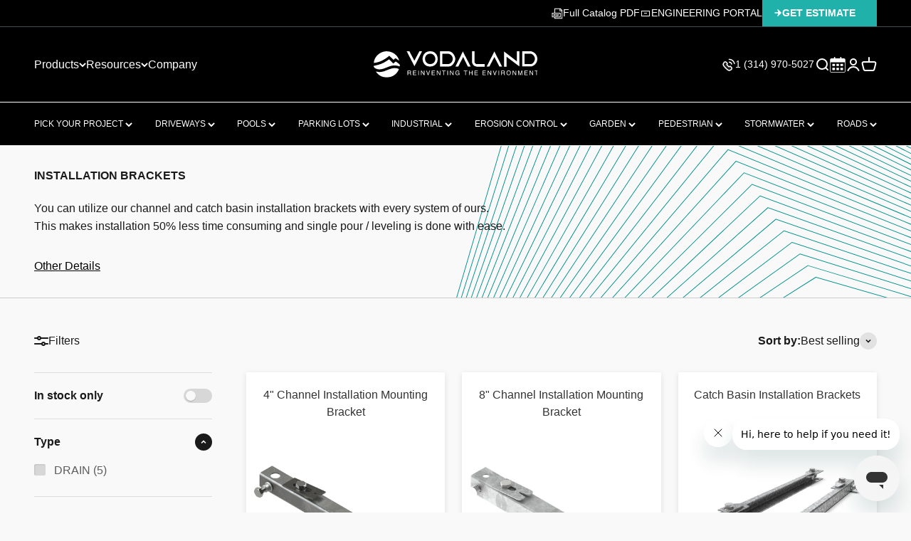

--- FILE ---
content_type: text/html; charset=utf-8
request_url: https://vodaland-usa.com/collections/installation-brackets
body_size: 75480
content:
<!doctype html>

<html lang="en" dir="ltr">
  <head>
    <meta charset="utf-8">
    <meta name="viewport" content="width=device-width, initial-scale=1.0, height=device-height, minimum-scale=1.0, maximum-scale=1.0">
    <meta name="theme-color" content="#000000">

    <title>INSTALLATION BRACKETS</title><meta name="description" content="Make installation a breeze with Vodaland&#39;s installation brackets for channels and catch basins that reduce installation time by 50%. Simplify your installation!"><link rel="canonical" href="https://vodaland-usa.com/collections/installation-brackets"><link rel="shortcut icon" href="//vodaland-usa.com/cdn/shop/files/favicon.png?v=1676028309&width=96">
      <link rel="apple-touch-icon" href="//vodaland-usa.com/cdn/shop/files/favicon.png?v=1676028309&width=180"><link rel="preconnect" href="https://cdn.shopify.com">
    <link rel="preconnect" href="https://fonts.shopifycdn.com" crossorigin>
    <link rel="dns-prefetch" href="https://productreviews.shopifycdn.com"><link rel="preload" href="//vodaland-usa.com/cdn/fonts/barlow/barlow_n7.691d1d11f150e857dcbc1c10ef03d825bc378d81.woff2" as="font" type="font/woff2" crossorigin><link rel="preload" href="//vodaland-usa.com/cdn/fonts/barlow/barlow_n4.038c60d7ea9ddb238b2f64ba6f463ba6c0b5e5ad.woff2" as="font" type="font/woff2" crossorigin><!-- Swiper styles -->
    <link rel="stylesheet" href="https://cdn.jsdelivr.net/npm/swiper@11/swiper-bundle.min.css" />
    <!-- Swiper script -->
    <script async crossorigin fetchpriority="high" src="/cdn/shopifycloud/importmap-polyfill/es-modules-shim.2.4.0.js"></script>
<script src="https://cdn.jsdelivr.net/npm/swiper@11/swiper-bundle.min.js"></script><meta property="og:type" content="website">
  <meta property="og:title" content="INSTALLATION BRACKETS"><meta property="og:description" content="Make installation a breeze with Vodaland&#39;s installation brackets for channels and catch basins that reduce installation time by 50%. Simplify your installation!"><meta property="og:url" content="https://vodaland-usa.com/collections/installation-brackets">
<meta property="og:site_name" content="Vodaland"><meta name="twitter:card" content="summary"><meta name="twitter:title" content="INSTALLATION BRACKETS">
  <meta name="twitter:description" content=""><script type="application/ld+json">
  {
    "@context": "https://schema.org",
    "@type": "BreadcrumbList",
    "itemListElement": [{
        "@type": "ListItem",
        "position": 1,
        "name": "Home",
        "item": "https://vodaland-usa.com"
      },{
            "@type": "ListItem",
            "position": 2,
            "name": "INSTALLATION BRACKETS",
            "item": "https://vodaland-usa.com/collections/installation-brackets"
          }]
  }
</script><style>/* Typography (heading) */
  @font-face {
  font-family: Barlow;
  font-weight: 700;
  font-style: normal;
  font-display: fallback;
  src: url("//vodaland-usa.com/cdn/fonts/barlow/barlow_n7.691d1d11f150e857dcbc1c10ef03d825bc378d81.woff2") format("woff2"),
       url("//vodaland-usa.com/cdn/fonts/barlow/barlow_n7.4fdbb1cb7da0e2c2f88492243ffa2b4f91924840.woff") format("woff");
}

@font-face {
  font-family: Barlow;
  font-weight: 700;
  font-style: italic;
  font-display: fallback;
  src: url("//vodaland-usa.com/cdn/fonts/barlow/barlow_i7.50e19d6cc2ba5146fa437a5a7443c76d5d730103.woff2") format("woff2"),
       url("//vodaland-usa.com/cdn/fonts/barlow/barlow_i7.47e9f98f1b094d912e6fd631cc3fe93d9f40964f.woff") format("woff");
}

/* Typography (body) */
  @font-face {
  font-family: Barlow;
  font-weight: 400;
  font-style: normal;
  font-display: fallback;
  src: url("//vodaland-usa.com/cdn/fonts/barlow/barlow_n4.038c60d7ea9ddb238b2f64ba6f463ba6c0b5e5ad.woff2") format("woff2"),
       url("//vodaland-usa.com/cdn/fonts/barlow/barlow_n4.074a9f2b990b38aec7d56c68211821e455b6d075.woff") format("woff");
}

@font-face {
  font-family: Barlow;
  font-weight: 400;
  font-style: italic;
  font-display: fallback;
  src: url("//vodaland-usa.com/cdn/fonts/barlow/barlow_i4.8c59b6445f83f078b3520bad98b24d859431b377.woff2") format("woff2"),
       url("//vodaland-usa.com/cdn/fonts/barlow/barlow_i4.bf7e6d69237bd02188410034976892368fd014c0.woff") format("woff");
}

@font-face {
  font-family: Barlow;
  font-weight: 700;
  font-style: normal;
  font-display: fallback;
  src: url("//vodaland-usa.com/cdn/fonts/barlow/barlow_n7.691d1d11f150e857dcbc1c10ef03d825bc378d81.woff2") format("woff2"),
       url("//vodaland-usa.com/cdn/fonts/barlow/barlow_n7.4fdbb1cb7da0e2c2f88492243ffa2b4f91924840.woff") format("woff");
}

@font-face {
  font-family: Barlow;
  font-weight: 700;
  font-style: italic;
  font-display: fallback;
  src: url("//vodaland-usa.com/cdn/fonts/barlow/barlow_i7.50e19d6cc2ba5146fa437a5a7443c76d5d730103.woff2") format("woff2"),
       url("//vodaland-usa.com/cdn/fonts/barlow/barlow_i7.47e9f98f1b094d912e6fd631cc3fe93d9f40964f.woff") format("woff");
}

:root {
    /**
     * ---------------------------------------------------------------------
     * SPACING VARIABLES
     *
     * We are using a spacing inspired from frameworks like Tailwind CSS.
     * ---------------------------------------------------------------------
     */
    --spacing-0-5: 0.125rem; /* 2px */
    --spacing-1: 0.25rem; /* 4px */
    --spacing-1-5: 0.375rem; /* 6px */
    --spacing-2: 0.5rem; /* 8px */
    --spacing-2-5: 0.625rem; /* 10px */
    --spacing-3: 0.75rem; /* 12px */
    --spacing-3-5: 0.875rem; /* 14px */
    --spacing-4: 1rem; /* 16px */
    --spacing-4-5: 1.125rem; /* 18px */
    --spacing-5: 1.25rem; /* 20px */
    --spacing-5-5: 1.375rem; /* 22px */
    --spacing-6: 1.5rem; /* 24px */
    --spacing-6-5: 1.625rem; /* 26px */
    --spacing-7: 1.75rem; /* 28px */
    --spacing-7-5: 1.875rem; /* 30px */
    --spacing-8: 2rem; /* 32px */
    --spacing-8-5: 2.125rem; /* 34px */
    --spacing-9: 2.25rem; /* 36px */
    --spacing-9-5: 2.375rem; /* 38px */
    --spacing-10: 2.5rem; /* 40px */
    --spacing-11: 2.75rem; /* 44px */
    --spacing-12: 3rem; /* 48px */
    --spacing-14: 3.5rem; /* 56px */
    --spacing-16: 4rem; /* 64px */
    --spacing-18: 4.5rem; /* 72px */
    --spacing-20: 5rem; /* 80px */
    --spacing-24: 6rem; /* 96px */
    --spacing-28: 7rem; /* 112px */
    --spacing-32: 8rem; /* 128px */
    --spacing-36: 9rem; /* 144px */
    --spacing-40: 10rem; /* 160px */
    --spacing-44: 11rem; /* 176px */
    --spacing-48: 12rem; /* 192px */
    --spacing-52: 13rem; /* 208px */
    --spacing-56: 14rem; /* 224px */
    --spacing-60: 15rem; /* 240px */
    --spacing-64: 16rem; /* 256px */
    --spacing-72: 18rem; /* 288px */
    --spacing-80: 20rem; /* 320px */
    --spacing-96: 24rem; /* 384px */

    /* Container */
    --container-max-width: 1600px;
    --container-narrow-max-width: 1350px;
    --container-gutter: var(--spacing-5);
    --section-outer-spacing-block: var(--spacing-8);
    --section-inner-max-spacing-block: var(--spacing-8);
    --section-inner-spacing-inline: var(--container-gutter);
    --section-stack-spacing-block: var(--spacing-8);

    /* Grid gutter */
    --grid-gutter: var(--spacing-5);

    /* Product list settings */
    --product-list-row-gap: var(--spacing-8);
    --product-list-column-gap: var(--grid-gutter);

    /* Form settings */
    --input-gap: var(--spacing-2);
    --input-height: 2.625rem;
    --input-padding-inline: var(--spacing-4);

    /* Other sizes */
    --sticky-area-height: calc(var(--sticky-announcement-bar-enabled, 0) * var(--announcement-bar-height, 0px) + var(--sticky-header-enabled, 0) * var(--header-height, 0px));

    /* RTL support */
    --transform-logical-flip: 1;
    --transform-origin-start: left;
    --transform-origin-end: right;

    /**
     * ---------------------------------------------------------------------
     * TYPOGRAPHY
     * ---------------------------------------------------------------------
     */

    /* Font properties */
    
    --heading-font-family: 'Helvetica', sans-serif !important;
    --heading-font-weight: 700;
    --heading-font-style: normal;
    --heading-text-transform: normal;
    --heading-letter-spacing: -0.02em;
    
    --text-font-family: 'Helvetica', sans-serif !important;
    --text-font-weight: 400;
    --text-font-style: normal;
    --text-letter-spacing: 0.0em;

    /* Font sizes */
    --text-h0: 3rem;
    --text-h1: 80px;
    --text-h2: 56px;
    --text-h3: 1.5rem;
    --text-h4: 24px;
    --text-h5: 20px;;
    --text-h6: 1rem;
    --text-xs: 0.6875rem;
    --text-sm: 0.75rem;
    --text-base: 0.875rem;
    --text-lg: 1.125rem;

    /**
     * ---------------------------------------------------------------------
     * COLORS
     * ---------------------------------------------------------------------
     */

    /* Color settings */--accent: 0 147 141;
    --text-primary: 26 26 26;
    --background-primary: 249 249 249;
    --dialog-background: 255 255 255;
    --border-color: var(--text-color, var(--text-primary)) / 0.12;

    /* Button colors */
    --button-background-primary: 0 147 141;
    --button-text-primary: 255 255 255;
    --button-background-secondary: 240 196 23;
    --button-text-secondary: 26 26 26;

    /* Status colors */
    --success-background: 224 244 232;
    --success-text: 0 163 65;
    --warning-background: 255 246 233;
    --warning-text: 255 183 74;
    --error-background: 254 231 231;
    --error-text: 248 58 58;

    /* Product colors */
    --on-sale-text: 248 58 58;
    --on-sale-badge-background: 248 58 58;
    --on-sale-badge-text: 255 255 255;
    --sold-out-badge-background: 0 0 0;
    --sold-out-badge-text: 255 255 255;
    --primary-badge-background: 128 60 238;
    --primary-badge-text: 255 255 255;
    --star-color: 255 183 74;
    --product-card-background: 255 255 255;
    --product-card-text: 26 26 26;

    /* Header colors */
    --header-background: 0 0 0;
    --header-text: 255 255 255;

    /* Footer colors */
    --footer-background: 255 255 255;
    --footer-text: 26 26 26;

    /* Rounded variables (used for border radius) */
    --rounded-xs: 0.25rem;
    --rounded-sm: 0.375rem;
    --rounded: 0.75rem;
    --rounded-lg: 1.5rem;
    --rounded-full: 9999px;

    --rounded-button: 0.25rem;
    --rounded-input: 0.5rem;

    /* Box shadow */
    --shadow-sm: 0 2px 8px rgb(var(--text-primary) / 0.1);
    --shadow: 0 5px 15px rgb(var(--text-primary) / 0.1);
    --shadow-md: 0 5px 30px rgb(var(--text-primary) / 0.1);
    --shadow-block: 0px 18px 50px rgb(var(--text-primary) / 0.1);

    /**
     * ---------------------------------------------------------------------
     * OTHER
     * ---------------------------------------------------------------------
     */

    --stagger-products-reveal-opacity: 0;
    --cursor-close-svg-url: url(//vodaland-usa.com/cdn/shop/t/149/assets/cursor-close.svg?v=147174565022153725511757451641);
    --cursor-zoom-in-svg-url: url(//vodaland-usa.com/cdn/shop/t/149/assets/cursor-zoom-in.svg?v=154953035094101115921757451641);
    --cursor-zoom-out-svg-url: url(//vodaland-usa.com/cdn/shop/t/149/assets/cursor-zoom-out.svg?v=16155520337305705181757451641);
    --checkmark-svg-url: url(//vodaland-usa.com/cdn/shop/t/149/assets/checkmark.svg?v=77552481021870063511757451641);
  }

  [dir="rtl"]:root {
    /* RTL support */
    --transform-logical-flip: -1;
    --transform-origin-start: right;
    --transform-origin-end: left;
  }

  @media screen and (min-width: 700px) {
    :root {
      /* Typography (font size) */
      --text-h0: 4rem;
      --text-h1: 3rem;
      --text-h2: 2.5rem;
      --text-h3: 2rem;
      --text-h4: 1.625rem;
      --text-h5: 1.25rem;
      --text-h6: 1.125rem;

      --text-xs: 0.75rem;
      --text-sm: 0.875rem;
      --text-base: 1.0rem;
      --text-lg: 1.25rem;

      /* Spacing */
      --container-gutter: 2rem;
      --section-outer-spacing-block: var(--spacing-12);
      --section-inner-max-spacing-block: var(--spacing-10);
      --section-inner-spacing-inline: var(--spacing-10);
      --section-stack-spacing-block: var(--spacing-10);

      /* Grid gutter */
      --grid-gutter: var(--spacing-6);

      /* Product list settings */
      --product-list-row-gap: var(--spacing-12);

      /* Form settings */
      --input-gap: 1rem;
      --input-height: 3.125rem;
      --input-padding-inline: var(--spacing-5);
    }
  }

  @media screen and (min-width: 1000px) {
    :root {
      /* Spacing settings */
      --container-gutter: var(--spacing-12);
      --section-outer-spacing-block: var(--spacing-14);
      --section-inner-max-spacing-block: var(--spacing-12);
      --section-inner-spacing-inline: var(--spacing-12);
      --section-stack-spacing-block: var(--spacing-10);
    }
  }

  @media screen and (min-width: 1150px) {
    :root {
      /* Spacing settings */
      --container-gutter: var(--spacing-12);
      --section-outer-spacing-block: var(--spacing-14);
      --section-inner-max-spacing-block: var(--spacing-12);
      --section-inner-spacing-inline: var(--spacing-12);
      --section-stack-spacing-block: var(--spacing-12);
    }
  }

  @media screen and (min-width: 1400px) {
    :root {
      /* Typography (font size) */
      --text-h0: 5rem;
      --text-h1: 3.75rem;
      --text-h2: 3rem;
      --text-h3: 2.25rem;
      --text-h4: 2rem;
      --text-h5: 1.5rem;
      --text-h6: 1.25rem;

      --section-outer-spacing-block: var(--spacing-16);
      --section-inner-max-spacing-block: var(--spacing-14);
      --section-inner-spacing-inline: var(--spacing-14);
    }
  }

  @media screen and (min-width: 1600px) {
    :root {
      --section-outer-spacing-block: var(--spacing-16);
      --section-inner-max-spacing-block: var(--spacing-16);
      --section-inner-spacing-inline: var(--spacing-16);
    }
  }

  /**
   * ---------------------------------------------------------------------
   * LIQUID DEPENDANT CSS
   *
   * Our main CSS is Liquid free, but some very specific features depend on
   * theme settings, so we have them here
   * ---------------------------------------------------------------------
   */@media screen and (pointer: fine) {
        .button:not([disabled]):hover, .btn:not([disabled]):hover, .shopify-payment-button__button--unbranded:not([disabled]):hover {
          --button-background-opacity: 0.85;
        }

        .button--subdued:not([disabled]):hover {
          --button-background: var(--text-color) / .05 !important;
        }
      }</style><script>
  // This allows to expose several variables to the global scope, to be used in scripts
  window.themeVariables = {
    settings: {
      showPageTransition: null,
      staggerProductsApparition: true,
      reduceDrawerAnimation: false,
      reduceMenuAnimation: false,
      headingApparition: "split_fade",
      pageType: "collection",
      moneyFormat: "${{amount}}",
      moneyWithCurrencyFormat: "${{amount}} USD",
      currencyCodeEnabled: false,
      cartType: "popover",
      showDiscount: true,
      discountMode: "saving",
      pageBackground: "#f9f9f9",
      textColor: "#1a1a1a"
    },

    strings: {
      accessibilityClose: "Close",
      accessibilityNext: "Next",
      accessibilityPrevious: "Previous",
      closeGallery: "Close gallery",
      zoomGallery: "Zoom",
      errorGallery: "Image cannot be loaded",
      searchNoResults: "No results could be found.",
      addOrderNote: "Add order note",
      editOrderNote: "Edit order note",
      shippingEstimatorNoResults: "Sorry, we do not ship to your address.",
      shippingEstimatorOneResult: "There is one shipping rate for your address:",
      shippingEstimatorMultipleResults: "There are several shipping rates for your address:",
      shippingEstimatorError: "One or more error occurred while retrieving shipping rates:"
    },

    breakpoints: {
      'sm': 'screen and (min-width: 700px)',
      'md': 'screen and (min-width: 1000px)',
      'lg': 'screen and (min-width: 1150px)',
      'xl': 'screen and (min-width: 1400px)',

      'sm-max': 'screen and (max-width: 699px)',
      'md-max': 'screen and (max-width: 999px)',
      'lg-max': 'screen and (max-width: 1149px)',
      'xl-max': 'screen and (max-width: 1399px)'
    }
  };

  // For detecting native share
  document.documentElement.classList.add(`native-share--${navigator.share ? 'enabled' : 'disabled'}`);</script><script type="importmap">{
        "imports": {
          "vendor": "//vodaland-usa.com/cdn/shop/t/149/assets/vendor.min.js?v=166563502121812900551757451641",
          "theme": "//vodaland-usa.com/cdn/shop/t/149/assets/theme.js?v=153482133032756305501758908442",
          "photoswipe": "//vodaland-usa.com/cdn/shop/t/149/assets/photoswipe.min.js?v=13374349288281597431757451641"
        }
      }
    </script>

    <script type="module" src="//vodaland-usa.com/cdn/shop/t/149/assets/vendor.min.js?v=166563502121812900551757451641"></script>
    <script type="module" src="//vodaland-usa.com/cdn/shop/t/149/assets/theme.js?v=153482133032756305501758908442"></script>

    <script>
  const boostSDAssetFileURL = "\/\/vodaland-usa.com\/cdn\/shop\/t\/149\/assets\/boost_sd_assets_file_url.gif?v=270332";
  window.boostSDAssetFileURL = boostSDAssetFileURL;

  if (window.boostSDAppConfig) {
    window.boostSDAppConfig.generalSettings.custom_js_asset_url = "//vodaland-usa.com/cdn/shop/t/149/assets/boost-sd-custom.js?v=160962118398746674481757451641";
    window.boostSDAppConfig.generalSettings.custom_css_asset_url = "//vodaland-usa.com/cdn/shop/t/149/assets/boost-sd-custom.css?v=72809539502277619291757451641";
  }

  
  window.addEventListener('DOMContentLoaded', async () => {
    
    
      
        window.boostSDFallback = {
          productPerPage: 24,
          products: [{"id":10511388550,"title":"4\" Channel Installation Mounting Bracket","handle":"4-channel-installation-mounting-bracket","description":"\u003ch4\u003e\n\u003cmeta charset=\"utf-8\"\u003e \u003cstrong\u003e\u003cspan dir=\"ltr\" role=\"presentation\"\u003e4” Channel Installation Mounting Bracket\u003c\/span\u003e\u003c\/strong\u003e\n\u003c\/h4\u003e\n\u003cp\u003e\u003cspan dir=\"ltr\" role=\"presentation\"\u003eThe Installation Mounting Bracket is designed to serve an easy installation. An accessory that is for \u003c\/span\u003e\u003cspan dir=\"ltr\" role=\"presentation\"\u003eleveling, stabilizing, and allows you to have a mono pour of concrete for embedding the channel drain \u003c\/span\u003e\u003cspan dir=\"ltr\" role=\"presentation\"\u003esystem.\u003c\/span\u003e\u003c\/p\u003e\n\u003cp\u003e\u003cspan style=\"text-decoration: underline;\"\u003e\u003cspan dir=\"ltr\" role=\"presentation\"\u003eKey Features:\u003c\/span\u003e\u003c\/span\u003e\u003cbr role=\"presentation\"\u003e\u003cspan dir=\"ltr\" role=\"presentation\"\u003e●\u003c\/span\u003e\u003cspan dir=\"ltr\" role=\"presentation\"\u003e \u003c\/span\u003e\u003cspan dir=\"ltr\" role=\"presentation\"\u003e100 percent Galvanized Steel\u003c\/span\u003e\u003cspan dir=\"ltr\" role=\"presentation\"\u003e \u003c\/span\u003e\u003cspan dir=\"ltr\" role=\"presentation\"\u003e- Provides durability for the drain system.\u003c\/span\u003e\u003cbr role=\"presentation\"\u003e\u003cspan dir=\"ltr\" role=\"presentation\"\u003e●\u003c\/span\u003e\u003cspan dir=\"ltr\" role=\"presentation\"\u003e \u003c\/span\u003e\u003cspan dir=\"ltr\" role=\"presentation\"\u003e4” Internal Width Plastic Channel Drain\u003c\/span\u003e\u003cspan dir=\"ltr\" role=\"presentation\"\u003e \u003c\/span\u003e\u003cspan dir=\"ltr\" role=\"presentation\"\u003e- For stabilization during the concrete pour.\u003c\/span\u003e\u003cbr role=\"presentation\"\u003e\u003cspan dir=\"ltr\" role=\"presentation\"\u003e●\u003c\/span\u003e\u003cspan dir=\"ltr\" role=\"presentation\"\u003e \u003c\/span\u003e\u003cspan dir=\"ltr\" role=\"presentation\"\u003eHelps with leveling the channel drain system during installation\u003c\/span\u003e\u003cspan dir=\"ltr\" role=\"presentation\"\u003e \u003c\/span\u003e\u003cspan dir=\"ltr\" role=\"presentation\"\u003e(requires two rebar rods).\u003c\/span\u003e\u003c\/p\u003e\n\u003cp\u003e\u003cspan style=\"text-decoration: underline;\"\u003e\u003cspan dir=\"ltr\" role=\"presentation\"\u003eExpanded Product Overview:\u003c\/span\u003e\u003c\/span\u003e\u003cbr role=\"presentation\"\u003e\u003cspan dir=\"ltr\" role=\"presentation\"\u003eVodaland’s \u003cstrong\u003e4” Channel Installation Mounting Bracket\u003c\/strong\u003e allows you to perform not just easy but simple i\u003c\/span\u003e\u003cspan dir=\"ltr\" role=\"presentation\"\u003enstallation processes. This product “V” clips connections to the ribs of the channel and channel \u003c\/span\u003e\u003cspan dir=\"ltr\" role=\"presentation\"\u003econnection point. This provides stabilization and security from shifting during embedment of the channel \u003c\/span\u003e\u003cspan dir=\"ltr\" role=\"presentation\"\u003edrain system with concrete.\u003c\/span\u003e\u003c\/p\u003e\n\u003cp\u003e\u003cspan dir=\"ltr\" role=\"presentation\"\u003eThis is made out of 100 percent Galvanized Steel. This accessory is suitable for Vodaland’s 4” Internal \u003c\/span\u003e\u003cspan dir=\"ltr\" role=\"presentation\"\u003eWidth Plastic Channel Drain System, including all Industrial Channels as well. Typically paired with two \u003c\/span\u003e\u003cspan dir=\"ltr\" role=\"presentation\"\u003eRebar Rods and recommended to use two of this Installation Mounting Bracket per channel drain section.\u003c\/span\u003e\u003c\/p\u003e\n\u003cp\u003e\u003cspan style=\"text-decoration: underline;\"\u003e\u003cspan dir=\"ltr\" role=\"presentation\"\u003eCommon Application:\u003c\/span\u003e\u003c\/span\u003e\u003cbr role=\"presentation\"\u003e\u003cspan dir=\"ltr\" role=\"presentation\"\u003e●\u003c\/span\u003e\u003cspan dir=\"ltr\" role=\"presentation\"\u003e \u003c\/span\u003e\u003cspan dir=\"ltr\" role=\"presentation\"\u003e4” Internal Width Plastic Channel Drain Installation\u003c\/span\u003e\u003cbr role=\"presentation\"\u003e\u003cspan dir=\"ltr\" role=\"presentation\"\u003e●\u003c\/span\u003e\u003cspan dir=\"ltr\" role=\"presentation\"\u003e \u003c\/span\u003e\u003cspan dir=\"ltr\" role=\"presentation\"\u003eIncluding Industrial Channel\u003c\/span\u003e\u003cbr role=\"presentation\"\u003e\u003cspan dir=\"ltr\" role=\"presentation\"\u003e●\u003c\/span\u003e\u003cspan dir=\"ltr\" role=\"presentation\"\u003e \u003c\/span\u003e\u003cspan dir=\"ltr\" role=\"presentation\"\u003eMakes Installation Simple\u003c\/span\u003e\u003cbr role=\"presentation\"\u003e\u003cspan dir=\"ltr\" role=\"presentation\"\u003e●\u003c\/span\u003e\u003cspan dir=\"ltr\" role=\"presentation\"\u003e \u003c\/span\u003e\u003cspan dir=\"ltr\" role=\"presentation\"\u003eMono Concrete Pour\u003c\/span\u003e\u003cbr role=\"presentation\"\u003e\u003cspan dir=\"ltr\" role=\"presentation\"\u003e●\u003c\/span\u003e\u003cspan dir=\"ltr\" role=\"presentation\"\u003e \u003c\/span\u003e\u003cspan dir=\"ltr\" role=\"presentation\"\u003eStabilization of the Channel \u0026amp; Leveling\u003c\/span\u003e\u003c\/p\u003e\n\u003cp\u003e\u003cspan style=\"text-decoration: underline;\"\u003e\u003cspan dir=\"ltr\" role=\"presentation\"\u003eTechnical Specifications:\u003c\/span\u003e\u003c\/span\u003e\u003cbr role=\"presentation\"\u003e\u003cspan dir=\"ltr\" role=\"presentation\"\u003e●\u003c\/span\u003e\u003cspan dir=\"ltr\" role=\"presentation\"\u003e \u003c\/span\u003e\u003cspan dir=\"ltr\" role=\"presentation\"\u003eMaterial\u003c\/span\u003e\u003cspan dir=\"ltr\" role=\"presentation\"\u003e: 100% Galvanized Steel\u003c\/span\u003e\u003cbr role=\"presentation\"\u003e\u003cspan dir=\"ltr\" role=\"presentation\"\u003e●\u003c\/span\u003e\u003cspan dir=\"ltr\" role=\"presentation\"\u003e \u003c\/span\u003e\u003cspan dir=\"ltr\" role=\"presentation\"\u003eUnit Length\u003c\/span\u003e\u003cspan dir=\"ltr\" role=\"presentation\"\u003e: 13 Inches\u003c\/span\u003e\u003cbr role=\"presentation\"\u003e\u003cspan dir=\"ltr\" role=\"presentation\"\u003e●\u003c\/span\u003e\u003cspan dir=\"ltr\" role=\"presentation\"\u003e \u003c\/span\u003e\u003cspan dir=\"ltr\" role=\"presentation\"\u003eUnit Width\u003c\/span\u003e\u003cspan dir=\"ltr\" role=\"presentation\"\u003e: 1-⅞ Inch\u003c\/span\u003e\u003c\/p\u003e\n\u003cp\u003e\u003cmeta charset=\"utf-8\"\u003e\u003cstrong\u003e\u003cspan style=\"color: rgb(60, 144, 141);\"\u003eBacked by expert engineering and trusted by professionals nationwide, Vodaland delivers reliable, high-\u003cspan role=\"presentation\"\u003eperformance solutions designed to meet the demands of every project so you can build with confidence.\u003c\/span\u003e\u003c\/span\u003e\u003c\/strong\u003e\u003c\/p\u003e","published_at":"2017-04-25T16:10:32-05:00","created_at":"2017-04-25T16:14:27-05:00","vendor":"Vodaland","type":"Accessories","tags":["6104","DRAIN","spo-disabled"],"price":1000,"price_min":1000,"price_max":1000,"available":true,"price_varies":false,"compare_at_price":0,"compare_at_price_min":0,"compare_at_price_max":0,"compare_at_price_varies":false,"variants":[{"id":42309721926,"title":"Default Title","option1":"Default Title","option2":null,"option3":null,"sku":"4\" Installation Bracket","requires_shipping":true,"taxable":true,"featured_image":null,"available":true,"name":"4\" Channel Installation Mounting Bracket","public_title":null,"options":["Default Title"],"price":1000,"weight":0,"compare_at_price":0,"inventory_quantity":-11023,"inventory_management":null,"inventory_policy":"deny","barcode":"","requires_selling_plan":false,"selling_plan_allocations":[],"quantity_rule":{"min":1,"max":null,"increment":1}}],"images":["\/\/vodaland-usa.com\/cdn\/shop\/products\/4-channel-installation-mounting-bracket-744994.png?v=1611524355","\/\/vodaland-usa.com\/cdn\/shop\/products\/4-channel-installation-mounting-bracket-550679.jpg?v=1611524355","\/\/vodaland-usa.com\/cdn\/shop\/products\/4-channel-installation-mounting-bracket-367416.jpg?v=1611524355"],"featured_image":"\/\/vodaland-usa.com\/cdn\/shop\/products\/4-channel-installation-mounting-bracket-744994.png?v=1611524355","options":["Title"],"media":[{"alt":null,"id":7370915119193,"position":1,"preview_image":{"aspect_ratio":1.333,"height":720,"width":960,"src":"\/\/vodaland-usa.com\/cdn\/shop\/products\/4-channel-installation-mounting-bracket-744994.png?v=1611524355"},"aspect_ratio":1.333,"height":720,"media_type":"image","src":"\/\/vodaland-usa.com\/cdn\/shop\/products\/4-channel-installation-mounting-bracket-744994.png?v=1611524355","width":960},{"alt":null,"id":7370915151961,"position":2,"preview_image":{"aspect_ratio":1.433,"height":759,"width":1088,"src":"\/\/vodaland-usa.com\/cdn\/shop\/products\/4-channel-installation-mounting-bracket-550679.jpg?v=1611524355"},"aspect_ratio":1.433,"height":759,"media_type":"image","src":"\/\/vodaland-usa.com\/cdn\/shop\/products\/4-channel-installation-mounting-bracket-550679.jpg?v=1611524355","width":1088},{"alt":"4\" Channel Installation Mounting Bracket Accessories Standartpark ","id":7370915053657,"position":3,"preview_image":{"aspect_ratio":1.0,"height":2048,"width":2048,"src":"\/\/vodaland-usa.com\/cdn\/shop\/products\/4-channel-installation-mounting-bracket-367416.jpg?v=1611524355"},"aspect_ratio":1.0,"height":2048,"media_type":"image","src":"\/\/vodaland-usa.com\/cdn\/shop\/products\/4-channel-installation-mounting-bracket-367416.jpg?v=1611524355","width":2048}],"requires_selling_plan":false,"selling_plan_groups":[],"content":"\u003ch4\u003e\n\u003cmeta charset=\"utf-8\"\u003e \u003cstrong\u003e\u003cspan dir=\"ltr\" role=\"presentation\"\u003e4” Channel Installation Mounting Bracket\u003c\/span\u003e\u003c\/strong\u003e\n\u003c\/h4\u003e\n\u003cp\u003e\u003cspan dir=\"ltr\" role=\"presentation\"\u003eThe Installation Mounting Bracket is designed to serve an easy installation. An accessory that is for \u003c\/span\u003e\u003cspan dir=\"ltr\" role=\"presentation\"\u003eleveling, stabilizing, and allows you to have a mono pour of concrete for embedding the channel drain \u003c\/span\u003e\u003cspan dir=\"ltr\" role=\"presentation\"\u003esystem.\u003c\/span\u003e\u003c\/p\u003e\n\u003cp\u003e\u003cspan style=\"text-decoration: underline;\"\u003e\u003cspan dir=\"ltr\" role=\"presentation\"\u003eKey Features:\u003c\/span\u003e\u003c\/span\u003e\u003cbr role=\"presentation\"\u003e\u003cspan dir=\"ltr\" role=\"presentation\"\u003e●\u003c\/span\u003e\u003cspan dir=\"ltr\" role=\"presentation\"\u003e \u003c\/span\u003e\u003cspan dir=\"ltr\" role=\"presentation\"\u003e100 percent Galvanized Steel\u003c\/span\u003e\u003cspan dir=\"ltr\" role=\"presentation\"\u003e \u003c\/span\u003e\u003cspan dir=\"ltr\" role=\"presentation\"\u003e- Provides durability for the drain system.\u003c\/span\u003e\u003cbr role=\"presentation\"\u003e\u003cspan dir=\"ltr\" role=\"presentation\"\u003e●\u003c\/span\u003e\u003cspan dir=\"ltr\" role=\"presentation\"\u003e \u003c\/span\u003e\u003cspan dir=\"ltr\" role=\"presentation\"\u003e4” Internal Width Plastic Channel Drain\u003c\/span\u003e\u003cspan dir=\"ltr\" role=\"presentation\"\u003e \u003c\/span\u003e\u003cspan dir=\"ltr\" role=\"presentation\"\u003e- For stabilization during the concrete pour.\u003c\/span\u003e\u003cbr role=\"presentation\"\u003e\u003cspan dir=\"ltr\" role=\"presentation\"\u003e●\u003c\/span\u003e\u003cspan dir=\"ltr\" role=\"presentation\"\u003e \u003c\/span\u003e\u003cspan dir=\"ltr\" role=\"presentation\"\u003eHelps with leveling the channel drain system during installation\u003c\/span\u003e\u003cspan dir=\"ltr\" role=\"presentation\"\u003e \u003c\/span\u003e\u003cspan dir=\"ltr\" role=\"presentation\"\u003e(requires two rebar rods).\u003c\/span\u003e\u003c\/p\u003e\n\u003cp\u003e\u003cspan style=\"text-decoration: underline;\"\u003e\u003cspan dir=\"ltr\" role=\"presentation\"\u003eExpanded Product Overview:\u003c\/span\u003e\u003c\/span\u003e\u003cbr role=\"presentation\"\u003e\u003cspan dir=\"ltr\" role=\"presentation\"\u003eVodaland’s \u003cstrong\u003e4” Channel Installation Mounting Bracket\u003c\/strong\u003e allows you to perform not just easy but simple i\u003c\/span\u003e\u003cspan dir=\"ltr\" role=\"presentation\"\u003enstallation processes. This product “V” clips connections to the ribs of the channel and channel \u003c\/span\u003e\u003cspan dir=\"ltr\" role=\"presentation\"\u003econnection point. This provides stabilization and security from shifting during embedment of the channel \u003c\/span\u003e\u003cspan dir=\"ltr\" role=\"presentation\"\u003edrain system with concrete.\u003c\/span\u003e\u003c\/p\u003e\n\u003cp\u003e\u003cspan dir=\"ltr\" role=\"presentation\"\u003eThis is made out of 100 percent Galvanized Steel. This accessory is suitable for Vodaland’s 4” Internal \u003c\/span\u003e\u003cspan dir=\"ltr\" role=\"presentation\"\u003eWidth Plastic Channel Drain System, including all Industrial Channels as well. Typically paired with two \u003c\/span\u003e\u003cspan dir=\"ltr\" role=\"presentation\"\u003eRebar Rods and recommended to use two of this Installation Mounting Bracket per channel drain section.\u003c\/span\u003e\u003c\/p\u003e\n\u003cp\u003e\u003cspan style=\"text-decoration: underline;\"\u003e\u003cspan dir=\"ltr\" role=\"presentation\"\u003eCommon Application:\u003c\/span\u003e\u003c\/span\u003e\u003cbr role=\"presentation\"\u003e\u003cspan dir=\"ltr\" role=\"presentation\"\u003e●\u003c\/span\u003e\u003cspan dir=\"ltr\" role=\"presentation\"\u003e \u003c\/span\u003e\u003cspan dir=\"ltr\" role=\"presentation\"\u003e4” Internal Width Plastic Channel Drain Installation\u003c\/span\u003e\u003cbr role=\"presentation\"\u003e\u003cspan dir=\"ltr\" role=\"presentation\"\u003e●\u003c\/span\u003e\u003cspan dir=\"ltr\" role=\"presentation\"\u003e \u003c\/span\u003e\u003cspan dir=\"ltr\" role=\"presentation\"\u003eIncluding Industrial Channel\u003c\/span\u003e\u003cbr role=\"presentation\"\u003e\u003cspan dir=\"ltr\" role=\"presentation\"\u003e●\u003c\/span\u003e\u003cspan dir=\"ltr\" role=\"presentation\"\u003e \u003c\/span\u003e\u003cspan dir=\"ltr\" role=\"presentation\"\u003eMakes Installation Simple\u003c\/span\u003e\u003cbr role=\"presentation\"\u003e\u003cspan dir=\"ltr\" role=\"presentation\"\u003e●\u003c\/span\u003e\u003cspan dir=\"ltr\" role=\"presentation\"\u003e \u003c\/span\u003e\u003cspan dir=\"ltr\" role=\"presentation\"\u003eMono Concrete Pour\u003c\/span\u003e\u003cbr role=\"presentation\"\u003e\u003cspan dir=\"ltr\" role=\"presentation\"\u003e●\u003c\/span\u003e\u003cspan dir=\"ltr\" role=\"presentation\"\u003e \u003c\/span\u003e\u003cspan dir=\"ltr\" role=\"presentation\"\u003eStabilization of the Channel \u0026amp; Leveling\u003c\/span\u003e\u003c\/p\u003e\n\u003cp\u003e\u003cspan style=\"text-decoration: underline;\"\u003e\u003cspan dir=\"ltr\" role=\"presentation\"\u003eTechnical Specifications:\u003c\/span\u003e\u003c\/span\u003e\u003cbr role=\"presentation\"\u003e\u003cspan dir=\"ltr\" role=\"presentation\"\u003e●\u003c\/span\u003e\u003cspan dir=\"ltr\" role=\"presentation\"\u003e \u003c\/span\u003e\u003cspan dir=\"ltr\" role=\"presentation\"\u003eMaterial\u003c\/span\u003e\u003cspan dir=\"ltr\" role=\"presentation\"\u003e: 100% Galvanized Steel\u003c\/span\u003e\u003cbr role=\"presentation\"\u003e\u003cspan dir=\"ltr\" role=\"presentation\"\u003e●\u003c\/span\u003e\u003cspan dir=\"ltr\" role=\"presentation\"\u003e \u003c\/span\u003e\u003cspan dir=\"ltr\" role=\"presentation\"\u003eUnit Length\u003c\/span\u003e\u003cspan dir=\"ltr\" role=\"presentation\"\u003e: 13 Inches\u003c\/span\u003e\u003cbr role=\"presentation\"\u003e\u003cspan dir=\"ltr\" role=\"presentation\"\u003e●\u003c\/span\u003e\u003cspan dir=\"ltr\" role=\"presentation\"\u003e \u003c\/span\u003e\u003cspan dir=\"ltr\" role=\"presentation\"\u003eUnit Width\u003c\/span\u003e\u003cspan dir=\"ltr\" role=\"presentation\"\u003e: 1-⅞ Inch\u003c\/span\u003e\u003c\/p\u003e\n\u003cp\u003e\u003cmeta charset=\"utf-8\"\u003e\u003cstrong\u003e\u003cspan style=\"color: rgb(60, 144, 141);\"\u003eBacked by expert engineering and trusted by professionals nationwide, Vodaland delivers reliable, high-\u003cspan role=\"presentation\"\u003eperformance solutions designed to meet the demands of every project so you can build with confidence.\u003c\/span\u003e\u003c\/span\u003e\u003c\/strong\u003e\u003c\/p\u003e"},{"id":10511400710,"title":"8\" Channel Installation Mounting Bracket","handle":"8-channel-installation-mounting-bracket","description":"\u003cdiv class=\"file-preview-component\"\u003e\n\u003cdiv class=\"pdf-preview-component\"\u003e\n\u003cdiv class=\"pdf-document-wrapper\"\u003e\n\u003cdiv class=\"react-pdf__Document\"\u003e\n\u003cdiv class=\"pdf-preview-page-wrapper\" id=\"pdf_asset_id_2382447602_page_1\"\u003e\n\u003cdiv data-page-number=\"1\" class=\"react-pdf__Page\"\u003e\n\u003ch4 data-main-rotation=\"0\" class=\"react-pdf__Page__textContent textLayer\"\u003e\u003cstrong\u003e\u003cspan dir=\"ltr\" role=\"presentation\"\u003e8” Channel Installation Mounting Bracket\u003c\/span\u003e\u003c\/strong\u003e\u003c\/h4\u003e\n\u003cdiv data-main-rotation=\"0\" class=\"react-pdf__Page__textContent textLayer\"\u003e\n\u003cspan dir=\"ltr\" role=\"presentation\"\u003eVodaland designed the Installation Mounting Bracket to provide ease and stability during installation. \u003c\/span\u003e\u003cspan dir=\"ltr\" role=\"presentation\"\u003eThis system is not just perfect for leveling, but it allows you to have an option to have a mono pour for \u003c\/span\u003e\u003cspan dir=\"ltr\" role=\"presentation\"\u003ethe embedment of the channel system with concrete.\u003c\/span\u003e\n\u003c\/div\u003e\n\u003cdiv data-main-rotation=\"0\" class=\"react-pdf__Page__textContent textLayer\"\u003e\n\u003cspan dir=\"ltr\" role=\"presentation\"\u003e\u003c\/span\u003e\u003cbr\u003e\n\u003c\/div\u003e\n\u003cdiv data-main-rotation=\"0\" class=\"react-pdf__Page__textContent textLayer\"\u003e\n\u003cspan style=\"text-decoration: underline;\"\u003e\u003cspan dir=\"ltr\" role=\"presentation\"\u003eKey Features:\u003c\/span\u003e\u003c\/span\u003e\u003cbr role=\"presentation\"\u003e\u003cspan dir=\"ltr\" role=\"presentation\"\u003e●\u003c\/span\u003e\u003cspan dir=\"ltr\" role=\"presentation\"\u003e \u003c\/span\u003e\u003cspan dir=\"ltr\" role=\"presentation\"\u003e100 percent Galvanized Steel\u003c\/span\u003e\u003cspan dir=\"ltr\" role=\"presentation\"\u003e \u003c\/span\u003e\u003cspan dir=\"ltr\" role=\"presentation\"\u003e- Provides durability for the drain system.\u003c\/span\u003e\u003cbr role=\"presentation\"\u003e\u003cspan dir=\"ltr\" role=\"presentation\"\u003e●\u003c\/span\u003e\u003cspan dir=\"ltr\" role=\"presentation\"\u003e \u003c\/span\u003e\u003cspan dir=\"ltr\" role=\"presentation\"\u003e8” Internal Width Plastic Channel Drain\u003c\/span\u003e\u003cspan dir=\"ltr\" role=\"presentation\"\u003e \u003c\/span\u003e\u003cspan dir=\"ltr\" role=\"presentation\"\u003e- For stabilization during the concrete pour.\u003c\/span\u003e\u003cbr role=\"presentation\"\u003e\u003cspan dir=\"ltr\" role=\"presentation\"\u003e●\u003c\/span\u003e\u003cspan dir=\"ltr\" role=\"presentation\"\u003e \u003c\/span\u003e\u003cspan dir=\"ltr\" role=\"presentation\"\u003eHelps with leveling the channel drain system during installation\u003c\/span\u003e\u003cspan dir=\"ltr\" role=\"presentation\"\u003e \u003c\/span\u003e\u003cspan dir=\"ltr\" role=\"presentation\"\u003e(requires two rebar rods).\u003c\/span\u003e\n\u003c\/div\u003e\n\u003cdiv data-main-rotation=\"0\" class=\"react-pdf__Page__textContent textLayer\"\u003e\n\u003cspan dir=\"ltr\" role=\"presentation\"\u003e\u003c\/span\u003e\u003cbr\u003e\n\u003c\/div\u003e\n\u003cdiv data-main-rotation=\"0\" class=\"react-pdf__Page__textContent textLayer\"\u003e\n\u003cspan style=\"text-decoration: underline;\"\u003e\u003cspan dir=\"ltr\" role=\"presentation\"\u003eExpanded Product Overview:\u003c\/span\u003e\u003c\/span\u003e\u003cbr role=\"presentation\"\u003e\u003cspan dir=\"ltr\" role=\"presentation\"\u003eThis \u003cstrong\u003e8” Channel Installation Mounting Bracket\u003c\/strong\u003e serves you the advantage of performing easy and simple \u003c\/span\u003e\u003cspan dir=\"ltr\" role=\"presentation\"\u003einstallation processes. Providing you that mono pour of concrete, leveling, stabilizing, and security of the \u003c\/span\u003e\u003cspan dir=\"ltr\" role=\"presentation\"\u003eChannel Drain installation. Using this accessory, it allows you to avoid any shifting during the \u003c\/span\u003e\u003cspan dir=\"ltr\" role=\"presentation\"\u003eembedment of the channel and compatibility with Vodaland’s 8” Plastic Channel Drain.\u003c\/span\u003e\n\u003c\/div\u003e\n\u003cdiv data-main-rotation=\"0\" class=\"react-pdf__Page__textContent textLayer\"\u003e\n\u003cspan style=\"text-decoration: underline;\"\u003e\u003cspan dir=\"ltr\" role=\"presentation\"\u003e\u003c\/span\u003e\u003c\/span\u003e\u003cbr\u003e\n\u003c\/div\u003e\n\u003cdiv data-main-rotation=\"0\" class=\"react-pdf__Page__textContent textLayer\"\u003e\n\u003cspan style=\"text-decoration: underline;\"\u003e\u003cspan dir=\"ltr\" role=\"presentation\"\u003eCommon Application:\u003c\/span\u003e\u003c\/span\u003e\u003cbr role=\"presentation\"\u003e\u003cspan dir=\"ltr\" role=\"presentation\"\u003e●\u003c\/span\u003e\u003cspan dir=\"ltr\" role=\"presentation\"\u003e \u003c\/span\u003e\u003cspan dir=\"ltr\" role=\"presentation\"\u003e8” Internal Width Plastic Channel Drain Installation\u003c\/span\u003e\u003cbr role=\"presentation\"\u003e\u003cspan dir=\"ltr\" role=\"presentation\"\u003e●\u003c\/span\u003e\u003cspan dir=\"ltr\" role=\"presentation\"\u003e \u003c\/span\u003e\u003cspan dir=\"ltr\" role=\"presentation\"\u003eIncluding Industrial Channel\u003c\/span\u003e\u003cbr role=\"presentation\"\u003e\u003cspan dir=\"ltr\" role=\"presentation\"\u003e●\u003c\/span\u003e\u003cspan dir=\"ltr\" role=\"presentation\"\u003e \u003c\/span\u003e\u003cspan dir=\"ltr\" role=\"presentation\"\u003eMakes Installation Simple\u003c\/span\u003e\u003cbr role=\"presentation\"\u003e\u003cspan dir=\"ltr\" role=\"presentation\"\u003e●\u003c\/span\u003e\u003cspan dir=\"ltr\" role=\"presentation\"\u003e \u003c\/span\u003e\u003cspan dir=\"ltr\" role=\"presentation\"\u003eMono Concrete Pour\u003c\/span\u003e\u003cbr role=\"presentation\"\u003e\u003cspan dir=\"ltr\" role=\"presentation\"\u003e●\u003c\/span\u003e\u003cspan dir=\"ltr\" role=\"presentation\"\u003e \u003c\/span\u003e\u003cspan dir=\"ltr\" role=\"presentation\"\u003eStabilization of the Channel \u0026amp; Leveling\u003c\/span\u003e\n\u003c\/div\u003e\n\u003cdiv data-main-rotation=\"0\" class=\"react-pdf__Page__textContent textLayer\"\u003e\n\u003cspan style=\"text-decoration: underline;\"\u003e\u003cspan dir=\"ltr\" role=\"presentation\"\u003e\u003c\/span\u003e\u003c\/span\u003e\u003cbr\u003e\n\u003c\/div\u003e\n\u003cdiv data-main-rotation=\"0\" class=\"react-pdf__Page__textContent textLayer\"\u003e\n\u003cspan style=\"text-decoration: underline;\"\u003e\u003cspan dir=\"ltr\" role=\"presentation\"\u003eTechnical Specifications:\u003c\/span\u003e\u003c\/span\u003e\u003cbr role=\"presentation\"\u003e\u003cspan dir=\"ltr\" role=\"presentation\"\u003e●\u003c\/span\u003e\u003cspan dir=\"ltr\" role=\"presentation\"\u003e \u003c\/span\u003e\u003cspan dir=\"ltr\" role=\"presentation\"\u003eMaterial\u003c\/span\u003e\u003cspan dir=\"ltr\" role=\"presentation\"\u003e: 100% Galvanized Steel\u003c\/span\u003e\u003cbr role=\"presentation\"\u003e\u003cspan dir=\"ltr\" role=\"presentation\"\u003e●\u003c\/span\u003e\u003cspan dir=\"ltr\" role=\"presentation\"\u003e \u003c\/span\u003e\u003cspan dir=\"ltr\" role=\"presentation\"\u003eUnit Length\u003c\/span\u003e\u003cspan dir=\"ltr\" role=\"presentation\"\u003e: 16-½ Inches\u003c\/span\u003e\u003cbr role=\"presentation\"\u003e\u003cspan dir=\"ltr\" role=\"presentation\"\u003e●\u003c\/span\u003e\u003cspan dir=\"ltr\" role=\"presentation\"\u003e \u003c\/span\u003e\u003cspan dir=\"ltr\" role=\"presentation\"\u003eUnit Width\u003c\/span\u003e\u003cspan dir=\"ltr\" role=\"presentation\"\u003e: 1-⅞ Inch\u003c\/span\u003e\u003cspan dir=\"ltr\" role=\"presentation\"\u003e\u003c\/span\u003e\u003cspan dir=\"ltr\" role=\"presentation\"\u003e\u003c\/span\u003e\n\u003c\/div\u003e\n\u003cdiv data-main-rotation=\"0\" class=\"react-pdf__Page__textContent textLayer\"\u003e\n\u003cspan dir=\"ltr\" role=\"presentation\"\u003e\u003c\/span\u003e\u003cbr\u003e\n\u003c\/div\u003e\n\u003cdiv data-main-rotation=\"0\" class=\"react-pdf__Page__textContent textLayer\"\u003e\n\u003cmeta charset=\"utf-8\"\u003e\n\u003cstrong\u003e\u003cspan style=\"color: rgb(60, 144, 141);\"\u003eBacked by expert engineering and trusted by professionals nationwide, Vodaland delivers reliable, high-\u003cspan role=\"presentation\"\u003eperformance solutions designed to meet the demands of every project so you can build with confidence.\u003c\/span\u003e\u003c\/span\u003e\u003c\/strong\u003e\n\u003c\/div\u003e\n\u003c\/div\u003e\n\u003c\/div\u003e\n\u003c\/div\u003e\n\u003c\/div\u003e\n\u003c\/div\u003e\n\u003c\/div\u003e","published_at":"2017-04-25T16:16:54-05:00","created_at":"2017-04-25T16:19:01-05:00","vendor":"Vodaland","type":"Accessories","tags":["6154","DRAIN","spo-disabled"],"price":1600,"price_min":1600,"price_max":1600,"available":true,"price_varies":false,"compare_at_price":null,"compare_at_price_min":0,"compare_at_price_max":0,"compare_at_price_varies":false,"variants":[{"id":42309756934,"title":"Default Title","option1":"Default Title","option2":null,"option3":null,"sku":"8\" Installation Bracket","requires_shipping":true,"taxable":true,"featured_image":null,"available":true,"name":"8\" Channel Installation Mounting Bracket","public_title":null,"options":["Default Title"],"price":1600,"weight":0,"compare_at_price":null,"inventory_quantity":-1826,"inventory_management":null,"inventory_policy":"deny","barcode":"","requires_selling_plan":false,"selling_plan_allocations":[],"quantity_rule":{"min":1,"max":null,"increment":1}}],"images":["\/\/vodaland-usa.com\/cdn\/shop\/products\/8-6-channel-installation-mounting-bracket-123843.jpg?v=1611524337","\/\/vodaland-usa.com\/cdn\/shop\/products\/8-6-channel-installation-mounting-bracket-160761.jpg?v=1611524337"],"featured_image":"\/\/vodaland-usa.com\/cdn\/shop\/products\/8-6-channel-installation-mounting-bracket-123843.jpg?v=1611524337","options":["Title"],"media":[{"alt":null,"id":7370910236761,"position":1,"preview_image":{"aspect_ratio":1.0,"height":2048,"width":2048,"src":"\/\/vodaland-usa.com\/cdn\/shop\/products\/8-6-channel-installation-mounting-bracket-123843.jpg?v=1611524337"},"aspect_ratio":1.0,"height":2048,"media_type":"image","src":"\/\/vodaland-usa.com\/cdn\/shop\/products\/8-6-channel-installation-mounting-bracket-123843.jpg?v=1611524337","width":2048},{"alt":"8\" \u0026 6\" Channel Installation Mounting Bracket Accessories Standartpark ","id":7370910203993,"position":2,"preview_image":{"aspect_ratio":1.0,"height":2048,"width":2048,"src":"\/\/vodaland-usa.com\/cdn\/shop\/products\/8-6-channel-installation-mounting-bracket-160761.jpg?v=1611524337"},"aspect_ratio":1.0,"height":2048,"media_type":"image","src":"\/\/vodaland-usa.com\/cdn\/shop\/products\/8-6-channel-installation-mounting-bracket-160761.jpg?v=1611524337","width":2048}],"requires_selling_plan":false,"selling_plan_groups":[],"content":"\u003cdiv class=\"file-preview-component\"\u003e\n\u003cdiv class=\"pdf-preview-component\"\u003e\n\u003cdiv class=\"pdf-document-wrapper\"\u003e\n\u003cdiv class=\"react-pdf__Document\"\u003e\n\u003cdiv class=\"pdf-preview-page-wrapper\" id=\"pdf_asset_id_2382447602_page_1\"\u003e\n\u003cdiv data-page-number=\"1\" class=\"react-pdf__Page\"\u003e\n\u003ch4 data-main-rotation=\"0\" class=\"react-pdf__Page__textContent textLayer\"\u003e\u003cstrong\u003e\u003cspan dir=\"ltr\" role=\"presentation\"\u003e8” Channel Installation Mounting Bracket\u003c\/span\u003e\u003c\/strong\u003e\u003c\/h4\u003e\n\u003cdiv data-main-rotation=\"0\" class=\"react-pdf__Page__textContent textLayer\"\u003e\n\u003cspan dir=\"ltr\" role=\"presentation\"\u003eVodaland designed the Installation Mounting Bracket to provide ease and stability during installation. \u003c\/span\u003e\u003cspan dir=\"ltr\" role=\"presentation\"\u003eThis system is not just perfect for leveling, but it allows you to have an option to have a mono pour for \u003c\/span\u003e\u003cspan dir=\"ltr\" role=\"presentation\"\u003ethe embedment of the channel system with concrete.\u003c\/span\u003e\n\u003c\/div\u003e\n\u003cdiv data-main-rotation=\"0\" class=\"react-pdf__Page__textContent textLayer\"\u003e\n\u003cspan dir=\"ltr\" role=\"presentation\"\u003e\u003c\/span\u003e\u003cbr\u003e\n\u003c\/div\u003e\n\u003cdiv data-main-rotation=\"0\" class=\"react-pdf__Page__textContent textLayer\"\u003e\n\u003cspan style=\"text-decoration: underline;\"\u003e\u003cspan dir=\"ltr\" role=\"presentation\"\u003eKey Features:\u003c\/span\u003e\u003c\/span\u003e\u003cbr role=\"presentation\"\u003e\u003cspan dir=\"ltr\" role=\"presentation\"\u003e●\u003c\/span\u003e\u003cspan dir=\"ltr\" role=\"presentation\"\u003e \u003c\/span\u003e\u003cspan dir=\"ltr\" role=\"presentation\"\u003e100 percent Galvanized Steel\u003c\/span\u003e\u003cspan dir=\"ltr\" role=\"presentation\"\u003e \u003c\/span\u003e\u003cspan dir=\"ltr\" role=\"presentation\"\u003e- Provides durability for the drain system.\u003c\/span\u003e\u003cbr role=\"presentation\"\u003e\u003cspan dir=\"ltr\" role=\"presentation\"\u003e●\u003c\/span\u003e\u003cspan dir=\"ltr\" role=\"presentation\"\u003e \u003c\/span\u003e\u003cspan dir=\"ltr\" role=\"presentation\"\u003e8” Internal Width Plastic Channel Drain\u003c\/span\u003e\u003cspan dir=\"ltr\" role=\"presentation\"\u003e \u003c\/span\u003e\u003cspan dir=\"ltr\" role=\"presentation\"\u003e- For stabilization during the concrete pour.\u003c\/span\u003e\u003cbr role=\"presentation\"\u003e\u003cspan dir=\"ltr\" role=\"presentation\"\u003e●\u003c\/span\u003e\u003cspan dir=\"ltr\" role=\"presentation\"\u003e \u003c\/span\u003e\u003cspan dir=\"ltr\" role=\"presentation\"\u003eHelps with leveling the channel drain system during installation\u003c\/span\u003e\u003cspan dir=\"ltr\" role=\"presentation\"\u003e \u003c\/span\u003e\u003cspan dir=\"ltr\" role=\"presentation\"\u003e(requires two rebar rods).\u003c\/span\u003e\n\u003c\/div\u003e\n\u003cdiv data-main-rotation=\"0\" class=\"react-pdf__Page__textContent textLayer\"\u003e\n\u003cspan dir=\"ltr\" role=\"presentation\"\u003e\u003c\/span\u003e\u003cbr\u003e\n\u003c\/div\u003e\n\u003cdiv data-main-rotation=\"0\" class=\"react-pdf__Page__textContent textLayer\"\u003e\n\u003cspan style=\"text-decoration: underline;\"\u003e\u003cspan dir=\"ltr\" role=\"presentation\"\u003eExpanded Product Overview:\u003c\/span\u003e\u003c\/span\u003e\u003cbr role=\"presentation\"\u003e\u003cspan dir=\"ltr\" role=\"presentation\"\u003eThis \u003cstrong\u003e8” Channel Installation Mounting Bracket\u003c\/strong\u003e serves you the advantage of performing easy and simple \u003c\/span\u003e\u003cspan dir=\"ltr\" role=\"presentation\"\u003einstallation processes. Providing you that mono pour of concrete, leveling, stabilizing, and security of the \u003c\/span\u003e\u003cspan dir=\"ltr\" role=\"presentation\"\u003eChannel Drain installation. Using this accessory, it allows you to avoid any shifting during the \u003c\/span\u003e\u003cspan dir=\"ltr\" role=\"presentation\"\u003eembedment of the channel and compatibility with Vodaland’s 8” Plastic Channel Drain.\u003c\/span\u003e\n\u003c\/div\u003e\n\u003cdiv data-main-rotation=\"0\" class=\"react-pdf__Page__textContent textLayer\"\u003e\n\u003cspan style=\"text-decoration: underline;\"\u003e\u003cspan dir=\"ltr\" role=\"presentation\"\u003e\u003c\/span\u003e\u003c\/span\u003e\u003cbr\u003e\n\u003c\/div\u003e\n\u003cdiv data-main-rotation=\"0\" class=\"react-pdf__Page__textContent textLayer\"\u003e\n\u003cspan style=\"text-decoration: underline;\"\u003e\u003cspan dir=\"ltr\" role=\"presentation\"\u003eCommon Application:\u003c\/span\u003e\u003c\/span\u003e\u003cbr role=\"presentation\"\u003e\u003cspan dir=\"ltr\" role=\"presentation\"\u003e●\u003c\/span\u003e\u003cspan dir=\"ltr\" role=\"presentation\"\u003e \u003c\/span\u003e\u003cspan dir=\"ltr\" role=\"presentation\"\u003e8” Internal Width Plastic Channel Drain Installation\u003c\/span\u003e\u003cbr role=\"presentation\"\u003e\u003cspan dir=\"ltr\" role=\"presentation\"\u003e●\u003c\/span\u003e\u003cspan dir=\"ltr\" role=\"presentation\"\u003e \u003c\/span\u003e\u003cspan dir=\"ltr\" role=\"presentation\"\u003eIncluding Industrial Channel\u003c\/span\u003e\u003cbr role=\"presentation\"\u003e\u003cspan dir=\"ltr\" role=\"presentation\"\u003e●\u003c\/span\u003e\u003cspan dir=\"ltr\" role=\"presentation\"\u003e \u003c\/span\u003e\u003cspan dir=\"ltr\" role=\"presentation\"\u003eMakes Installation Simple\u003c\/span\u003e\u003cbr role=\"presentation\"\u003e\u003cspan dir=\"ltr\" role=\"presentation\"\u003e●\u003c\/span\u003e\u003cspan dir=\"ltr\" role=\"presentation\"\u003e \u003c\/span\u003e\u003cspan dir=\"ltr\" role=\"presentation\"\u003eMono Concrete Pour\u003c\/span\u003e\u003cbr role=\"presentation\"\u003e\u003cspan dir=\"ltr\" role=\"presentation\"\u003e●\u003c\/span\u003e\u003cspan dir=\"ltr\" role=\"presentation\"\u003e \u003c\/span\u003e\u003cspan dir=\"ltr\" role=\"presentation\"\u003eStabilization of the Channel \u0026amp; Leveling\u003c\/span\u003e\n\u003c\/div\u003e\n\u003cdiv data-main-rotation=\"0\" class=\"react-pdf__Page__textContent textLayer\"\u003e\n\u003cspan style=\"text-decoration: underline;\"\u003e\u003cspan dir=\"ltr\" role=\"presentation\"\u003e\u003c\/span\u003e\u003c\/span\u003e\u003cbr\u003e\n\u003c\/div\u003e\n\u003cdiv data-main-rotation=\"0\" class=\"react-pdf__Page__textContent textLayer\"\u003e\n\u003cspan style=\"text-decoration: underline;\"\u003e\u003cspan dir=\"ltr\" role=\"presentation\"\u003eTechnical Specifications:\u003c\/span\u003e\u003c\/span\u003e\u003cbr role=\"presentation\"\u003e\u003cspan dir=\"ltr\" role=\"presentation\"\u003e●\u003c\/span\u003e\u003cspan dir=\"ltr\" role=\"presentation\"\u003e \u003c\/span\u003e\u003cspan dir=\"ltr\" role=\"presentation\"\u003eMaterial\u003c\/span\u003e\u003cspan dir=\"ltr\" role=\"presentation\"\u003e: 100% Galvanized Steel\u003c\/span\u003e\u003cbr role=\"presentation\"\u003e\u003cspan dir=\"ltr\" role=\"presentation\"\u003e●\u003c\/span\u003e\u003cspan dir=\"ltr\" role=\"presentation\"\u003e \u003c\/span\u003e\u003cspan dir=\"ltr\" role=\"presentation\"\u003eUnit Length\u003c\/span\u003e\u003cspan dir=\"ltr\" role=\"presentation\"\u003e: 16-½ Inches\u003c\/span\u003e\u003cbr role=\"presentation\"\u003e\u003cspan dir=\"ltr\" role=\"presentation\"\u003e●\u003c\/span\u003e\u003cspan dir=\"ltr\" role=\"presentation\"\u003e \u003c\/span\u003e\u003cspan dir=\"ltr\" role=\"presentation\"\u003eUnit Width\u003c\/span\u003e\u003cspan dir=\"ltr\" role=\"presentation\"\u003e: 1-⅞ Inch\u003c\/span\u003e\u003cspan dir=\"ltr\" role=\"presentation\"\u003e\u003c\/span\u003e\u003cspan dir=\"ltr\" role=\"presentation\"\u003e\u003c\/span\u003e\n\u003c\/div\u003e\n\u003cdiv data-main-rotation=\"0\" class=\"react-pdf__Page__textContent textLayer\"\u003e\n\u003cspan dir=\"ltr\" role=\"presentation\"\u003e\u003c\/span\u003e\u003cbr\u003e\n\u003c\/div\u003e\n\u003cdiv data-main-rotation=\"0\" class=\"react-pdf__Page__textContent textLayer\"\u003e\n\u003cmeta charset=\"utf-8\"\u003e\n\u003cstrong\u003e\u003cspan style=\"color: rgb(60, 144, 141);\"\u003eBacked by expert engineering and trusted by professionals nationwide, Vodaland delivers reliable, high-\u003cspan role=\"presentation\"\u003eperformance solutions designed to meet the demands of every project so you can build with confidence.\u003c\/span\u003e\u003c\/span\u003e\u003c\/strong\u003e\n\u003c\/div\u003e\n\u003c\/div\u003e\n\u003c\/div\u003e\n\u003c\/div\u003e\n\u003c\/div\u003e\n\u003c\/div\u003e\n\u003c\/div\u003e"},{"id":7153929388121,"title":"Catch Basin Installation Brackets","handle":"catch-basin-installation-brackets","description":"\u003ch4\u003e\n\u003cmeta charset=\"utf-8\"\u003e \u003cstrong\u003e\u003cspan role=\"presentation\" dir=\"ltr\"\u003eCatch Basin Installation Brackets\u003c\/span\u003e\u003c\/strong\u003e\n\u003c\/h4\u003e\n\u003cp\u003e\u003cspan role=\"presentation\" dir=\"ltr\"\u003e\u003cstrong\u003eInstallation Brackets\u003c\/strong\u003e designed specifically for our Catch Basins to assist in raising and leveling the system \u003c\/span\u003e\u003cspan role=\"presentation\" dir=\"ltr\"\u003efor a single pour installation.\u003c\/span\u003e\u003c\/p\u003e\n\u003cp\u003e\u003cspan style=\"text-decoration: underline;\"\u003e\u003cspan role=\"presentation\" dir=\"ltr\"\u003eKey Features:\u003c\/span\u003e\u003c\/span\u003e\u003c\/p\u003e\n\u003cp\u003e\u003cspan role=\"presentation\" dir=\"ltr\"\u003e●\u003c\/span\u003e\u003cspan role=\"presentation\" dir=\"ltr\"\u003e \u003c\/span\u003e\u003cspan role=\"presentation\" dir=\"ltr\"\u003eFor use with our 12x12, 16x16, and 22x22 Basins\u003c\/span\u003e\u003cbr role=\"presentation\"\u003e\u003cspan role=\"presentation\" dir=\"ltr\"\u003e●\u003c\/span\u003e\u003cspan role=\"presentation\" dir=\"ltr\"\u003e \u003c\/span\u003e\u003cspan role=\"presentation\" dir=\"ltr\"\u003eInstallation brackets raise basins for a single pour installation\u003c\/span\u003e\u003cbr role=\"presentation\"\u003e\u003cspan role=\"presentation\" dir=\"ltr\"\u003e●\u003c\/span\u003e\u003cspan role=\"presentation\" dir=\"ltr\"\u003e \u003c\/span\u003e\u003cspan role=\"presentation\" dir=\"ltr\"\u003eEnsures a simple yet fast installation with concrete\u003c\/span\u003e\u003c\/p\u003e\n\u003cp\u003e\u003cspan role=\"presentation\" dir=\"ltr\"\u003e\u003cspan style=\"text-decoration: underline;\"\u003eExpanded Product Overview:\u003c\/span\u003e\u003cbr\u003e\u003c\/span\u003e\u003cspan role=\"presentation\" dir=\"ltr\"\u003eVodaland's installation brackets simplify catch basin installations. Our Capture Clips securely connect to \u003c\/span\u003e\u003cspan role=\"presentation\" dir=\"ltr\"\u003eall four sides of the catch basin's ribs. Once locked down, rebar can be inserted into the side holes, \u003c\/span\u003e\u003cspan role=\"presentation\" dir=\"ltr\"\u003eallowing for easy leveling of your system before concrete is poured. These brackets are compatible with \u003c\/span\u003e\u003cspan role=\"presentation\" dir=\"ltr\"\u003eVodaland's 12x12, 16x16, and 22x22 catch basins, making leveling straightforward, especially during \u003c\/span\u003e\u003cspan role=\"presentation\" dir=\"ltr\"\u003epipe connections.\u003c\/span\u003e\u003c\/p\u003e\n\u003cp\u003e\u003cspan style=\"text-decoration: underline;\"\u003e\u003cspan role=\"presentation\" dir=\"ltr\"\u003eCommon Installations:\u003cbr\u003e\u003c\/span\u003e\u003c\/span\u003e\u003cspan role=\"presentation\" dir=\"ltr\"\u003e●\u003c\/span\u003e\u003cspan role=\"presentation\" dir=\"ltr\"\u003e \u003c\/span\u003e\u003cspan role=\"presentation\" dir=\"ltr\"\u003e12x12, 16x16, and 22x22 Basins\u003c\/span\u003e\u003c\/p\u003e\n\u003cp\u003e\u003cspan style=\"text-decoration: underline;\"\u003e\u003cspan role=\"presentation\" dir=\"ltr\"\u003eTechnical Specifications:\u003cbr\u003e\u003c\/span\u003e\u003c\/span\u003e\u003cspan role=\"presentation\" dir=\"ltr\"\u003e●\u003c\/span\u003e\u003cspan role=\"presentation\" dir=\"ltr\"\u003e \u003c\/span\u003e\u003cspan role=\"presentation\" dir=\"ltr\"\u003eMaterial\u003c\/span\u003e\u003cspan role=\"presentation\" dir=\"ltr\"\u003e: Galvanized Steel\u003c\/span\u003e\u003cbr role=\"presentation\"\u003e\u003cspan role=\"presentation\" dir=\"ltr\"\u003e●\u003c\/span\u003e\u003cspan role=\"presentation\" dir=\"ltr\"\u003e \u003c\/span\u003e\u003cspan role=\"presentation\" dir=\"ltr\"\u003eArticle Number:\u003c\/span\u003e\u003cspan role=\"presentation\" dir=\"ltr\"\u003e \u003c\/span\u003e\u003cspan role=\"presentation\" dir=\"ltr\"\u003e12\" Bracket 6174-CB\u003c\/span\u003e\u003cbr role=\"presentation\"\u003e\u003cspan role=\"presentation\" dir=\"ltr\"\u003e                                  16\" Bracket 6184-CB\u003c\/span\u003e\u003cbr role=\"presentation\"\u003e\u003cspan role=\"presentation\" dir=\"ltr\"\u003e                                  22\" Bracket 6194-CB\u003cbr\u003e\u003c\/span\u003e\u003c\/p\u003e\n\u003cp class=\"MsoNormal\"\u003e\u003cmeta charset=\"utf-8\"\u003e\u003cstrong\u003e\u003cspan style=\"color: rgb(60, 144, 141);\"\u003eBacked by expert engineering and trusted by professionals nationwide, Vodaland delivers reliable, high-\u003cspan role=\"presentation\"\u003eperformance solutions designed to meet the demands of every project so you can build with confidence.\u003c\/span\u003e\u003c\/span\u003e\u003c\/strong\u003e\u003c\/p\u003e","published_at":"2022-09-16T10:48:06-05:00","created_at":"2022-09-16T10:32:55-05:00","vendor":"Vodaland","type":"Accessories","tags":["6174-CB","6184-CB","6194-CB","DRAIN","spo-disabled"],"price":2900,"price_min":2900,"price_max":4200,"available":true,"price_varies":true,"compare_at_price":0,"compare_at_price_min":0,"compare_at_price_max":0,"compare_at_price_varies":false,"variants":[{"id":40243413942361,"title":"12x12","option1":"12x12","option2":null,"option3":null,"sku":"12-BSN-BRACKET","requires_shipping":true,"taxable":true,"featured_image":{"id":30268337520729,"product_id":7153929388121,"position":1,"created_at":"2022-09-16T14:10:50-05:00","updated_at":"2022-09-16T14:10:50-05:00","alt":"Catch Basin Installation Brackets - Vodaland","width":2000,"height":2000,"src":"\/\/vodaland-usa.com\/cdn\/shop\/products\/catch-basin-installation-brackets-118229.jpg?v=1663355450","variant_ids":[40243413942361]},"available":true,"name":"Catch Basin Installation Brackets - 12x12","public_title":"12x12","options":["12x12"],"price":2900,"weight":0,"compare_at_price":0,"inventory_quantity":93,"inventory_management":null,"inventory_policy":"deny","barcode":"","featured_media":{"alt":"Catch Basin Installation Brackets - Vodaland","id":22809380552793,"position":1,"preview_image":{"aspect_ratio":1.0,"height":2000,"width":2000,"src":"\/\/vodaland-usa.com\/cdn\/shop\/products\/catch-basin-installation-brackets-118229.jpg?v=1663355450"}},"requires_selling_plan":false,"selling_plan_allocations":[],"quantity_rule":{"min":1,"max":null,"increment":1}},{"id":40243413975129,"title":"16x16","option1":"16x16","option2":null,"option3":null,"sku":"16-BSN-BRACKET","requires_shipping":true,"taxable":true,"featured_image":{"id":30268337651801,"product_id":7153929388121,"position":5,"created_at":"2022-09-16T14:10:50-05:00","updated_at":"2022-09-16T14:10:50-05:00","alt":"Catch Basin Installation Brackets - Vodaland","width":2000,"height":2000,"src":"\/\/vodaland-usa.com\/cdn\/shop\/products\/catch-basin-installation-brackets-200490.jpg?v=1663355450","variant_ids":[40243413975129]},"available":true,"name":"Catch Basin Installation Brackets - 16x16","public_title":"16x16","options":["16x16"],"price":3500,"weight":0,"compare_at_price":0,"inventory_quantity":300,"inventory_management":null,"inventory_policy":"deny","barcode":"","featured_media":{"alt":"Catch Basin Installation Brackets - Vodaland","id":22809380683865,"position":5,"preview_image":{"aspect_ratio":1.0,"height":2000,"width":2000,"src":"\/\/vodaland-usa.com\/cdn\/shop\/products\/catch-basin-installation-brackets-200490.jpg?v=1663355450"}},"requires_selling_plan":false,"selling_plan_allocations":[],"quantity_rule":{"min":1,"max":null,"increment":1}},{"id":40243414007897,"title":"22x22","option1":"22x22","option2":null,"option3":null,"sku":"22-BSN-BRACKET","requires_shipping":true,"taxable":true,"featured_image":{"id":30268337684569,"product_id":7153929388121,"position":6,"created_at":"2022-09-16T14:10:50-05:00","updated_at":"2022-09-16T14:10:50-05:00","alt":"Catch Basin Installation Brackets - Vodaland","width":2000,"height":2000,"src":"\/\/vodaland-usa.com\/cdn\/shop\/products\/catch-basin-installation-brackets-989210.jpg?v=1663355450","variant_ids":[40243414007897]},"available":true,"name":"Catch Basin Installation Brackets - 22x22","public_title":"22x22","options":["22x22"],"price":4200,"weight":0,"compare_at_price":0,"inventory_quantity":41,"inventory_management":null,"inventory_policy":"deny","barcode":"","featured_media":{"alt":"Catch Basin Installation Brackets - Vodaland","id":22809380716633,"position":6,"preview_image":{"aspect_ratio":1.0,"height":2000,"width":2000,"src":"\/\/vodaland-usa.com\/cdn\/shop\/products\/catch-basin-installation-brackets-989210.jpg?v=1663355450"}},"requires_selling_plan":false,"selling_plan_allocations":[],"quantity_rule":{"min":1,"max":null,"increment":1}}],"images":["\/\/vodaland-usa.com\/cdn\/shop\/products\/catch-basin-installation-brackets-118229.jpg?v=1663355450","\/\/vodaland-usa.com\/cdn\/shop\/products\/catch-basin-installation-brackets-635455.jpg?v=1663355450","\/\/vodaland-usa.com\/cdn\/shop\/products\/catch-basin-installation-brackets-829869.jpg?v=1663355450","\/\/vodaland-usa.com\/cdn\/shop\/products\/catch-basin-installation-brackets-349782.jpg?v=1663355450","\/\/vodaland-usa.com\/cdn\/shop\/products\/catch-basin-installation-brackets-200490.jpg?v=1663355450","\/\/vodaland-usa.com\/cdn\/shop\/products\/catch-basin-installation-brackets-989210.jpg?v=1663355450"],"featured_image":"\/\/vodaland-usa.com\/cdn\/shop\/products\/catch-basin-installation-brackets-118229.jpg?v=1663355450","options":["Basin Size"],"media":[{"alt":"Catch Basin Installation Brackets - Vodaland","id":22809380552793,"position":1,"preview_image":{"aspect_ratio":1.0,"height":2000,"width":2000,"src":"\/\/vodaland-usa.com\/cdn\/shop\/products\/catch-basin-installation-brackets-118229.jpg?v=1663355450"},"aspect_ratio":1.0,"height":2000,"media_type":"image","src":"\/\/vodaland-usa.com\/cdn\/shop\/products\/catch-basin-installation-brackets-118229.jpg?v=1663355450","width":2000},{"alt":"Catch Basin Installation Brackets - Vodaland","id":22809380585561,"position":2,"preview_image":{"aspect_ratio":1.0,"height":2048,"width":2048,"src":"\/\/vodaland-usa.com\/cdn\/shop\/products\/catch-basin-installation-brackets-635455.jpg?v=1663355450"},"aspect_ratio":1.0,"height":2048,"media_type":"image","src":"\/\/vodaland-usa.com\/cdn\/shop\/products\/catch-basin-installation-brackets-635455.jpg?v=1663355450","width":2048},{"alt":"Catch Basin Installation Brackets - Vodaland","id":22809380618329,"position":3,"preview_image":{"aspect_ratio":1.0,"height":2048,"width":2048,"src":"\/\/vodaland-usa.com\/cdn\/shop\/products\/catch-basin-installation-brackets-829869.jpg?v=1663355450"},"aspect_ratio":1.0,"height":2048,"media_type":"image","src":"\/\/vodaland-usa.com\/cdn\/shop\/products\/catch-basin-installation-brackets-829869.jpg?v=1663355450","width":2048},{"alt":"Catch Basin Installation Brackets - Vodaland","id":22809380651097,"position":4,"preview_image":{"aspect_ratio":1.0,"height":2048,"width":2048,"src":"\/\/vodaland-usa.com\/cdn\/shop\/products\/catch-basin-installation-brackets-349782.jpg?v=1663355450"},"aspect_ratio":1.0,"height":2048,"media_type":"image","src":"\/\/vodaland-usa.com\/cdn\/shop\/products\/catch-basin-installation-brackets-349782.jpg?v=1663355450","width":2048},{"alt":"Catch Basin Installation Brackets - Vodaland","id":22809380683865,"position":5,"preview_image":{"aspect_ratio":1.0,"height":2000,"width":2000,"src":"\/\/vodaland-usa.com\/cdn\/shop\/products\/catch-basin-installation-brackets-200490.jpg?v=1663355450"},"aspect_ratio":1.0,"height":2000,"media_type":"image","src":"\/\/vodaland-usa.com\/cdn\/shop\/products\/catch-basin-installation-brackets-200490.jpg?v=1663355450","width":2000},{"alt":"Catch Basin Installation Brackets - Vodaland","id":22809380716633,"position":6,"preview_image":{"aspect_ratio":1.0,"height":2000,"width":2000,"src":"\/\/vodaland-usa.com\/cdn\/shop\/products\/catch-basin-installation-brackets-989210.jpg?v=1663355450"},"aspect_ratio":1.0,"height":2000,"media_type":"image","src":"\/\/vodaland-usa.com\/cdn\/shop\/products\/catch-basin-installation-brackets-989210.jpg?v=1663355450","width":2000}],"requires_selling_plan":false,"selling_plan_groups":[],"content":"\u003ch4\u003e\n\u003cmeta charset=\"utf-8\"\u003e \u003cstrong\u003e\u003cspan role=\"presentation\" dir=\"ltr\"\u003eCatch Basin Installation Brackets\u003c\/span\u003e\u003c\/strong\u003e\n\u003c\/h4\u003e\n\u003cp\u003e\u003cspan role=\"presentation\" dir=\"ltr\"\u003e\u003cstrong\u003eInstallation Brackets\u003c\/strong\u003e designed specifically for our Catch Basins to assist in raising and leveling the system \u003c\/span\u003e\u003cspan role=\"presentation\" dir=\"ltr\"\u003efor a single pour installation.\u003c\/span\u003e\u003c\/p\u003e\n\u003cp\u003e\u003cspan style=\"text-decoration: underline;\"\u003e\u003cspan role=\"presentation\" dir=\"ltr\"\u003eKey Features:\u003c\/span\u003e\u003c\/span\u003e\u003c\/p\u003e\n\u003cp\u003e\u003cspan role=\"presentation\" dir=\"ltr\"\u003e●\u003c\/span\u003e\u003cspan role=\"presentation\" dir=\"ltr\"\u003e \u003c\/span\u003e\u003cspan role=\"presentation\" dir=\"ltr\"\u003eFor use with our 12x12, 16x16, and 22x22 Basins\u003c\/span\u003e\u003cbr role=\"presentation\"\u003e\u003cspan role=\"presentation\" dir=\"ltr\"\u003e●\u003c\/span\u003e\u003cspan role=\"presentation\" dir=\"ltr\"\u003e \u003c\/span\u003e\u003cspan role=\"presentation\" dir=\"ltr\"\u003eInstallation brackets raise basins for a single pour installation\u003c\/span\u003e\u003cbr role=\"presentation\"\u003e\u003cspan role=\"presentation\" dir=\"ltr\"\u003e●\u003c\/span\u003e\u003cspan role=\"presentation\" dir=\"ltr\"\u003e \u003c\/span\u003e\u003cspan role=\"presentation\" dir=\"ltr\"\u003eEnsures a simple yet fast installation with concrete\u003c\/span\u003e\u003c\/p\u003e\n\u003cp\u003e\u003cspan role=\"presentation\" dir=\"ltr\"\u003e\u003cspan style=\"text-decoration: underline;\"\u003eExpanded Product Overview:\u003c\/span\u003e\u003cbr\u003e\u003c\/span\u003e\u003cspan role=\"presentation\" dir=\"ltr\"\u003eVodaland's installation brackets simplify catch basin installations. Our Capture Clips securely connect to \u003c\/span\u003e\u003cspan role=\"presentation\" dir=\"ltr\"\u003eall four sides of the catch basin's ribs. Once locked down, rebar can be inserted into the side holes, \u003c\/span\u003e\u003cspan role=\"presentation\" dir=\"ltr\"\u003eallowing for easy leveling of your system before concrete is poured. These brackets are compatible with \u003c\/span\u003e\u003cspan role=\"presentation\" dir=\"ltr\"\u003eVodaland's 12x12, 16x16, and 22x22 catch basins, making leveling straightforward, especially during \u003c\/span\u003e\u003cspan role=\"presentation\" dir=\"ltr\"\u003epipe connections.\u003c\/span\u003e\u003c\/p\u003e\n\u003cp\u003e\u003cspan style=\"text-decoration: underline;\"\u003e\u003cspan role=\"presentation\" dir=\"ltr\"\u003eCommon Installations:\u003cbr\u003e\u003c\/span\u003e\u003c\/span\u003e\u003cspan role=\"presentation\" dir=\"ltr\"\u003e●\u003c\/span\u003e\u003cspan role=\"presentation\" dir=\"ltr\"\u003e \u003c\/span\u003e\u003cspan role=\"presentation\" dir=\"ltr\"\u003e12x12, 16x16, and 22x22 Basins\u003c\/span\u003e\u003c\/p\u003e\n\u003cp\u003e\u003cspan style=\"text-decoration: underline;\"\u003e\u003cspan role=\"presentation\" dir=\"ltr\"\u003eTechnical Specifications:\u003cbr\u003e\u003c\/span\u003e\u003c\/span\u003e\u003cspan role=\"presentation\" dir=\"ltr\"\u003e●\u003c\/span\u003e\u003cspan role=\"presentation\" dir=\"ltr\"\u003e \u003c\/span\u003e\u003cspan role=\"presentation\" dir=\"ltr\"\u003eMaterial\u003c\/span\u003e\u003cspan role=\"presentation\" dir=\"ltr\"\u003e: Galvanized Steel\u003c\/span\u003e\u003cbr role=\"presentation\"\u003e\u003cspan role=\"presentation\" dir=\"ltr\"\u003e●\u003c\/span\u003e\u003cspan role=\"presentation\" dir=\"ltr\"\u003e \u003c\/span\u003e\u003cspan role=\"presentation\" dir=\"ltr\"\u003eArticle Number:\u003c\/span\u003e\u003cspan role=\"presentation\" dir=\"ltr\"\u003e \u003c\/span\u003e\u003cspan role=\"presentation\" dir=\"ltr\"\u003e12\" Bracket 6174-CB\u003c\/span\u003e\u003cbr role=\"presentation\"\u003e\u003cspan role=\"presentation\" dir=\"ltr\"\u003e                                  16\" Bracket 6184-CB\u003c\/span\u003e\u003cbr role=\"presentation\"\u003e\u003cspan role=\"presentation\" dir=\"ltr\"\u003e                                  22\" Bracket 6194-CB\u003cbr\u003e\u003c\/span\u003e\u003c\/p\u003e\n\u003cp class=\"MsoNormal\"\u003e\u003cmeta charset=\"utf-8\"\u003e\u003cstrong\u003e\u003cspan style=\"color: rgb(60, 144, 141);\"\u003eBacked by expert engineering and trusted by professionals nationwide, Vodaland delivers reliable, high-\u003cspan role=\"presentation\"\u003eperformance solutions designed to meet the demands of every project so you can build with confidence.\u003c\/span\u003e\u003c\/span\u003e\u003c\/strong\u003e\u003c\/p\u003e"},{"id":7421803888729,"title":"4\" Channel Wall Slot Installation Mounting Bracket","handle":"4-channel-wall-slot-installation-mounting-bracket","description":"\u003ch4\u003e\n\u003cmeta charset=\"utf-8\"\u003e\n\u003cstrong\u003e\u003cspan role=\"presentation\" dir=\"ltr\"\u003e4” Channel Wall Slot Installation Mounting Bracket\u003c\/span\u003e\u003c\/strong\u003e\n\u003c\/h4\u003e\n\u003cp\u003e\u003cspan role=\"presentation\" dir=\"ltr\"\u003eThe \u003cstrong\u003e4” Channel Wall Slot Installation Mounting Bracket \u003c\/strong\u003eis designed and manufactured to serve an easy \u003c\/span\u003e\u003cspan role=\"presentation\" dir=\"ltr\"\u003einstallation with our 4” Channel Drain System. An accessory that is perfect for leveling, stabilizing, and \u003c\/span\u003e\u003cspan role=\"presentation\" dir=\"ltr\"\u003eallows you to have a mono pour of concrete for embedding the channel drain system.\u003c\/span\u003e\u003c\/p\u003e\n\u003cp\u003e\u003cspan style=\"text-decoration: underline;\"\u003e\u003cspan role=\"presentation\" dir=\"ltr\"\u003eKey Features:\u003c\/span\u003e\u003c\/span\u003e\u003cbr role=\"presentation\"\u003e\u003cspan role=\"presentation\" dir=\"ltr\"\u003e●\u003c\/span\u003e\u003cspan role=\"presentation\" dir=\"ltr\"\u003e \u003c\/span\u003e\u003cspan role=\"presentation\" dir=\"ltr\"\u003e100 percent Galvanized Steel\u003c\/span\u003e\u003cspan role=\"presentation\" dir=\"ltr\"\u003e \u003c\/span\u003e\u003cspan role=\"presentation\" dir=\"ltr\"\u003e- Provides durability for the drain system.\u003c\/span\u003e\u003cbr role=\"presentation\"\u003e\u003cspan role=\"presentation\" dir=\"ltr\"\u003e●\u003c\/span\u003e\u003cspan role=\"presentation\" dir=\"ltr\"\u003e \u003c\/span\u003e\u003cspan role=\"presentation\" dir=\"ltr\"\u003eSuitable with 4” Channel Drain System\u003c\/span\u003e\u003cspan role=\"presentation\" dir=\"ltr\"\u003e \u003c\/span\u003e\u003cspan role=\"presentation\" dir=\"ltr\"\u003e- For stabilization during the concrete pour.\u003c\/span\u003e\u003cbr role=\"presentation\"\u003e\u003cspan role=\"presentation\" dir=\"ltr\"\u003e●\u003c\/span\u003e\u003cspan role=\"presentation\" dir=\"ltr\"\u003e \u003c\/span\u003e\u003cspan role=\"presentation\" dir=\"ltr\"\u003eHelps with leveling the channel drain system during installation\u003c\/span\u003e\u003cspan role=\"presentation\" dir=\"ltr\"\u003e \u003c\/span\u003e\u003cspan role=\"presentation\" dir=\"ltr\"\u003e(requires a rebar rod).\u003c\/span\u003e\u003cbr role=\"presentation\"\u003e\u003cspan role=\"presentation\" dir=\"ltr\"\u003e●\u003c\/span\u003e\u003cspan role=\"presentation\" dir=\"ltr\"\u003e \u003c\/span\u003e\u003cspan role=\"presentation\" dir=\"ltr\"\u003eMounted in an existing wall\u003c\/span\u003e\u003cspan role=\"presentation\" dir=\"ltr\"\u003e \u003c\/span\u003e\u003cspan role=\"presentation\" dir=\"ltr\"\u003e- Allows you to have a seamless against the wall drainage system.\u003c\/span\u003e\u003c\/p\u003e\n\u003cp\u003e\u003cspan style=\"text-decoration: underline;\"\u003e\u003cspan role=\"presentation\" dir=\"ltr\"\u003eExpanded Product Overview:\u003c\/span\u003e\u003c\/span\u003e\u003cbr role=\"presentation\"\u003e\u003cspan role=\"presentation\" dir=\"ltr\"\u003eVodaland’s Wall Slot Installation Mounting Bracket allows you to perform not just easy but simple \u003c\/span\u003e\u003cspan role=\"presentation\" dir=\"ltr\"\u003einstallation processes. This item is meant to be mounted on an existing wall, as well as be paired with a \u003c\/span\u003e\u003cspan role=\"presentation\" dir=\"ltr\"\u003erebar rod for leveling and stabilization of the channel drain. This accessory is suitable with any 4” \u003c\/span\u003e\u003cspan role=\"presentation\" dir=\"ltr\"\u003eChannel Drain System. Typically recommended to use at least two of this Installation Mounting Bracket \u003c\/span\u003e\u003cspan role=\"presentation\" dir=\"ltr\"\u003eper channel drain section.\u003c\/span\u003e\u003c\/p\u003e\n\u003cp\u003e\u003cspan style=\"text-decoration: underline;\"\u003e\u003cspan role=\"presentation\" dir=\"ltr\"\u003eCommon Application:\u003c\/span\u003e\u003c\/span\u003e\u003cbr role=\"presentation\"\u003e\u003cspan role=\"presentation\" dir=\"ltr\"\u003e●\u003c\/span\u003e\u003cspan role=\"presentation\" dir=\"ltr\"\u003e \u003c\/span\u003e\u003cspan role=\"presentation\" dir=\"ltr\"\u003e4” Internal Width Plastic Channel Drain Installation\u003c\/span\u003e\u003cbr role=\"presentation\"\u003e\u003cspan role=\"presentation\" dir=\"ltr\"\u003e●\u003c\/span\u003e\u003cspan role=\"presentation\" dir=\"ltr\"\u003e \u003c\/span\u003e\u003cspan role=\"presentation\" dir=\"ltr\"\u003eIncluding Industrial Channel\u003c\/span\u003e\u003cbr role=\"presentation\"\u003e\u003cspan role=\"presentation\" dir=\"ltr\"\u003e●\u003c\/span\u003e\u003cspan role=\"presentation\" dir=\"ltr\"\u003e \u003c\/span\u003e\u003cspan role=\"presentation\" dir=\"ltr\"\u003eMakes Installation Simple\u003c\/span\u003e\u003cbr role=\"presentation\"\u003e\u003cspan role=\"presentation\" dir=\"ltr\"\u003e●\u003c\/span\u003e\u003cspan role=\"presentation\" dir=\"ltr\"\u003e \u003c\/span\u003e\u003cspan role=\"presentation\" dir=\"ltr\"\u003eMono Concrete Pour\u003c\/span\u003e\u003cbr role=\"presentation\"\u003e\u003cspan role=\"presentation\" dir=\"ltr\"\u003e●\u003c\/span\u003e\u003cspan role=\"presentation\" dir=\"ltr\"\u003e \u003c\/span\u003e\u003cspan role=\"presentation\" dir=\"ltr\"\u003eStabilization of the Channel \u0026amp; Leveling\u003c\/span\u003e\u003c\/p\u003e\n\u003cp\u003e\u003cspan style=\"text-decoration: underline;\"\u003e\u003cspan role=\"presentation\" dir=\"ltr\"\u003eTechnical Specifications:\u003c\/span\u003e\u003c\/span\u003e\u003cbr role=\"presentation\"\u003e\u003cspan role=\"presentation\" dir=\"ltr\"\u003e●\u003c\/span\u003e\u003cspan role=\"presentation\" dir=\"ltr\"\u003e \u003c\/span\u003e\u003cspan role=\"presentation\" dir=\"ltr\"\u003eMaterial\u003c\/span\u003e\u003cspan role=\"presentation\" dir=\"ltr\"\u003e: 100% Galvanized Steel\u003c\/span\u003e\u003cbr role=\"presentation\"\u003e\u003cspan role=\"presentation\" dir=\"ltr\"\u003e●\u003c\/span\u003e\u003cspan role=\"presentation\" dir=\"ltr\"\u003e \u003c\/span\u003e\u003cspan role=\"presentation\" dir=\"ltr\"\u003eUnit Length\u003c\/span\u003e\u003cspan role=\"presentation\" dir=\"ltr\"\u003e: 7-⅜ Inches\u003c\/span\u003e\u003cbr role=\"presentation\"\u003e\u003cspan role=\"presentation\" dir=\"ltr\"\u003e●\u003c\/span\u003e\u003cspan role=\"presentation\" dir=\"ltr\"\u003e \u003c\/span\u003e\u003cspan role=\"presentation\" dir=\"ltr\"\u003eUnit Width\u003c\/span\u003e\u003cspan role=\"presentation\" dir=\"ltr\"\u003e: 3-⅞ Inch\u003c\/span\u003e\u003c\/p\u003e\n\u003cp\u003e\u003cspan role=\"presentation\" dir=\"ltr\"\u003e\u003cmeta charset=\"utf-8\"\u003eVodaland delivers reliable and high performance water solution systems. From the design that suits your needs to a system that exceeds your expectations. Backed by expert engineers and trusted professionals nationwide. Systems that are designed and certified to meet the demands of every project so you can build with confidence.\u003c\/span\u003e\u003c\/p\u003e","published_at":"2023-11-11T14:16:57-06:00","created_at":"2023-10-26T15:45:00-05:00","vendor":"Vodaland","type":"Accessories","tags":["6014LW","6104","DRAIN","spo-disabled"],"price":1000,"price_min":1000,"price_max":1000,"available":true,"price_varies":false,"compare_at_price":0,"compare_at_price_min":0,"compare_at_price_max":0,"compare_at_price_varies":false,"variants":[{"id":40657426808921,"title":"Default Title","option1":"Default Title","option2":null,"option3":null,"sku":"6104LW","requires_shipping":true,"taxable":true,"featured_image":null,"available":true,"name":"4\" Channel Wall Slot Installation Mounting Bracket","public_title":null,"options":["Default Title"],"price":1000,"weight":0,"compare_at_price":0,"inventory_quantity":-295,"inventory_management":null,"inventory_policy":"deny","barcode":"6104LW","requires_selling_plan":false,"selling_plan_allocations":[],"quantity_rule":{"min":1,"max":null,"increment":1}}],"images":["\/\/vodaland-usa.com\/cdn\/shop\/products\/4-channel-wall-slot-installation-mounting-bracket-563147.jpg?v=1699795803","\/\/vodaland-usa.com\/cdn\/shop\/products\/4-channel-wall-slot-installation-mounting-bracket-922909.jpg?v=1699795803","\/\/vodaland-usa.com\/cdn\/shop\/products\/4-channel-wall-slot-installation-mounting-bracket-517928.jpg?v=1699795803","\/\/vodaland-usa.com\/cdn\/shop\/products\/4-channel-wall-slot-installation-mounting-bracket-187084.jpg?v=1699795803"],"featured_image":"\/\/vodaland-usa.com\/cdn\/shop\/products\/4-channel-wall-slot-installation-mounting-bracket-563147.jpg?v=1699795803","options":["Title"],"media":[{"alt":"4\" Channel Wall Slot Installation Mounting Bracket - Vodaland","id":24484756586585,"position":1,"preview_image":{"aspect_ratio":1.0,"height":2000,"width":2000,"src":"\/\/vodaland-usa.com\/cdn\/shop\/products\/4-channel-wall-slot-installation-mounting-bracket-563147.jpg?v=1699795803"},"aspect_ratio":1.0,"height":2000,"media_type":"image","src":"\/\/vodaland-usa.com\/cdn\/shop\/products\/4-channel-wall-slot-installation-mounting-bracket-563147.jpg?v=1699795803","width":2000},{"alt":"4\" Channel Wall Slot Installation Mounting Bracket - Vodaland","id":24484756619353,"position":2,"preview_image":{"aspect_ratio":1.0,"height":2000,"width":2000,"src":"\/\/vodaland-usa.com\/cdn\/shop\/products\/4-channel-wall-slot-installation-mounting-bracket-922909.jpg?v=1699795803"},"aspect_ratio":1.0,"height":2000,"media_type":"image","src":"\/\/vodaland-usa.com\/cdn\/shop\/products\/4-channel-wall-slot-installation-mounting-bracket-922909.jpg?v=1699795803","width":2000},{"alt":"4\" Channel Wall Slot Installation Mounting Bracket - Vodaland","id":24484756652121,"position":3,"preview_image":{"aspect_ratio":1.0,"height":2000,"width":2000,"src":"\/\/vodaland-usa.com\/cdn\/shop\/products\/4-channel-wall-slot-installation-mounting-bracket-517928.jpg?v=1699795803"},"aspect_ratio":1.0,"height":2000,"media_type":"image","src":"\/\/vodaland-usa.com\/cdn\/shop\/products\/4-channel-wall-slot-installation-mounting-bracket-517928.jpg?v=1699795803","width":2000},{"alt":"4\" Channel Wall Slot Installation Mounting Bracket - Vodaland","id":24484756684889,"position":4,"preview_image":{"aspect_ratio":1.0,"height":2000,"width":2000,"src":"\/\/vodaland-usa.com\/cdn\/shop\/products\/4-channel-wall-slot-installation-mounting-bracket-187084.jpg?v=1699795803"},"aspect_ratio":1.0,"height":2000,"media_type":"image","src":"\/\/vodaland-usa.com\/cdn\/shop\/products\/4-channel-wall-slot-installation-mounting-bracket-187084.jpg?v=1699795803","width":2000}],"requires_selling_plan":false,"selling_plan_groups":[],"content":"\u003ch4\u003e\n\u003cmeta charset=\"utf-8\"\u003e\n\u003cstrong\u003e\u003cspan role=\"presentation\" dir=\"ltr\"\u003e4” Channel Wall Slot Installation Mounting Bracket\u003c\/span\u003e\u003c\/strong\u003e\n\u003c\/h4\u003e\n\u003cp\u003e\u003cspan role=\"presentation\" dir=\"ltr\"\u003eThe \u003cstrong\u003e4” Channel Wall Slot Installation Mounting Bracket \u003c\/strong\u003eis designed and manufactured to serve an easy \u003c\/span\u003e\u003cspan role=\"presentation\" dir=\"ltr\"\u003einstallation with our 4” Channel Drain System. An accessory that is perfect for leveling, stabilizing, and \u003c\/span\u003e\u003cspan role=\"presentation\" dir=\"ltr\"\u003eallows you to have a mono pour of concrete for embedding the channel drain system.\u003c\/span\u003e\u003c\/p\u003e\n\u003cp\u003e\u003cspan style=\"text-decoration: underline;\"\u003e\u003cspan role=\"presentation\" dir=\"ltr\"\u003eKey Features:\u003c\/span\u003e\u003c\/span\u003e\u003cbr role=\"presentation\"\u003e\u003cspan role=\"presentation\" dir=\"ltr\"\u003e●\u003c\/span\u003e\u003cspan role=\"presentation\" dir=\"ltr\"\u003e \u003c\/span\u003e\u003cspan role=\"presentation\" dir=\"ltr\"\u003e100 percent Galvanized Steel\u003c\/span\u003e\u003cspan role=\"presentation\" dir=\"ltr\"\u003e \u003c\/span\u003e\u003cspan role=\"presentation\" dir=\"ltr\"\u003e- Provides durability for the drain system.\u003c\/span\u003e\u003cbr role=\"presentation\"\u003e\u003cspan role=\"presentation\" dir=\"ltr\"\u003e●\u003c\/span\u003e\u003cspan role=\"presentation\" dir=\"ltr\"\u003e \u003c\/span\u003e\u003cspan role=\"presentation\" dir=\"ltr\"\u003eSuitable with 4” Channel Drain System\u003c\/span\u003e\u003cspan role=\"presentation\" dir=\"ltr\"\u003e \u003c\/span\u003e\u003cspan role=\"presentation\" dir=\"ltr\"\u003e- For stabilization during the concrete pour.\u003c\/span\u003e\u003cbr role=\"presentation\"\u003e\u003cspan role=\"presentation\" dir=\"ltr\"\u003e●\u003c\/span\u003e\u003cspan role=\"presentation\" dir=\"ltr\"\u003e \u003c\/span\u003e\u003cspan role=\"presentation\" dir=\"ltr\"\u003eHelps with leveling the channel drain system during installation\u003c\/span\u003e\u003cspan role=\"presentation\" dir=\"ltr\"\u003e \u003c\/span\u003e\u003cspan role=\"presentation\" dir=\"ltr\"\u003e(requires a rebar rod).\u003c\/span\u003e\u003cbr role=\"presentation\"\u003e\u003cspan role=\"presentation\" dir=\"ltr\"\u003e●\u003c\/span\u003e\u003cspan role=\"presentation\" dir=\"ltr\"\u003e \u003c\/span\u003e\u003cspan role=\"presentation\" dir=\"ltr\"\u003eMounted in an existing wall\u003c\/span\u003e\u003cspan role=\"presentation\" dir=\"ltr\"\u003e \u003c\/span\u003e\u003cspan role=\"presentation\" dir=\"ltr\"\u003e- Allows you to have a seamless against the wall drainage system.\u003c\/span\u003e\u003c\/p\u003e\n\u003cp\u003e\u003cspan style=\"text-decoration: underline;\"\u003e\u003cspan role=\"presentation\" dir=\"ltr\"\u003eExpanded Product Overview:\u003c\/span\u003e\u003c\/span\u003e\u003cbr role=\"presentation\"\u003e\u003cspan role=\"presentation\" dir=\"ltr\"\u003eVodaland’s Wall Slot Installation Mounting Bracket allows you to perform not just easy but simple \u003c\/span\u003e\u003cspan role=\"presentation\" dir=\"ltr\"\u003einstallation processes. This item is meant to be mounted on an existing wall, as well as be paired with a \u003c\/span\u003e\u003cspan role=\"presentation\" dir=\"ltr\"\u003erebar rod for leveling and stabilization of the channel drain. This accessory is suitable with any 4” \u003c\/span\u003e\u003cspan role=\"presentation\" dir=\"ltr\"\u003eChannel Drain System. Typically recommended to use at least two of this Installation Mounting Bracket \u003c\/span\u003e\u003cspan role=\"presentation\" dir=\"ltr\"\u003eper channel drain section.\u003c\/span\u003e\u003c\/p\u003e\n\u003cp\u003e\u003cspan style=\"text-decoration: underline;\"\u003e\u003cspan role=\"presentation\" dir=\"ltr\"\u003eCommon Application:\u003c\/span\u003e\u003c\/span\u003e\u003cbr role=\"presentation\"\u003e\u003cspan role=\"presentation\" dir=\"ltr\"\u003e●\u003c\/span\u003e\u003cspan role=\"presentation\" dir=\"ltr\"\u003e \u003c\/span\u003e\u003cspan role=\"presentation\" dir=\"ltr\"\u003e4” Internal Width Plastic Channel Drain Installation\u003c\/span\u003e\u003cbr role=\"presentation\"\u003e\u003cspan role=\"presentation\" dir=\"ltr\"\u003e●\u003c\/span\u003e\u003cspan role=\"presentation\" dir=\"ltr\"\u003e \u003c\/span\u003e\u003cspan role=\"presentation\" dir=\"ltr\"\u003eIncluding Industrial Channel\u003c\/span\u003e\u003cbr role=\"presentation\"\u003e\u003cspan role=\"presentation\" dir=\"ltr\"\u003e●\u003c\/span\u003e\u003cspan role=\"presentation\" dir=\"ltr\"\u003e \u003c\/span\u003e\u003cspan role=\"presentation\" dir=\"ltr\"\u003eMakes Installation Simple\u003c\/span\u003e\u003cbr role=\"presentation\"\u003e\u003cspan role=\"presentation\" dir=\"ltr\"\u003e●\u003c\/span\u003e\u003cspan role=\"presentation\" dir=\"ltr\"\u003e \u003c\/span\u003e\u003cspan role=\"presentation\" dir=\"ltr\"\u003eMono Concrete Pour\u003c\/span\u003e\u003cbr role=\"presentation\"\u003e\u003cspan role=\"presentation\" dir=\"ltr\"\u003e●\u003c\/span\u003e\u003cspan role=\"presentation\" dir=\"ltr\"\u003e \u003c\/span\u003e\u003cspan role=\"presentation\" dir=\"ltr\"\u003eStabilization of the Channel \u0026amp; Leveling\u003c\/span\u003e\u003c\/p\u003e\n\u003cp\u003e\u003cspan style=\"text-decoration: underline;\"\u003e\u003cspan role=\"presentation\" dir=\"ltr\"\u003eTechnical Specifications:\u003c\/span\u003e\u003c\/span\u003e\u003cbr role=\"presentation\"\u003e\u003cspan role=\"presentation\" dir=\"ltr\"\u003e●\u003c\/span\u003e\u003cspan role=\"presentation\" dir=\"ltr\"\u003e \u003c\/span\u003e\u003cspan role=\"presentation\" dir=\"ltr\"\u003eMaterial\u003c\/span\u003e\u003cspan role=\"presentation\" dir=\"ltr\"\u003e: 100% Galvanized Steel\u003c\/span\u003e\u003cbr role=\"presentation\"\u003e\u003cspan role=\"presentation\" dir=\"ltr\"\u003e●\u003c\/span\u003e\u003cspan role=\"presentation\" dir=\"ltr\"\u003e \u003c\/span\u003e\u003cspan role=\"presentation\" dir=\"ltr\"\u003eUnit Length\u003c\/span\u003e\u003cspan role=\"presentation\" dir=\"ltr\"\u003e: 7-⅜ Inches\u003c\/span\u003e\u003cbr role=\"presentation\"\u003e\u003cspan role=\"presentation\" dir=\"ltr\"\u003e●\u003c\/span\u003e\u003cspan role=\"presentation\" dir=\"ltr\"\u003e \u003c\/span\u003e\u003cspan role=\"presentation\" dir=\"ltr\"\u003eUnit Width\u003c\/span\u003e\u003cspan role=\"presentation\" dir=\"ltr\"\u003e: 3-⅞ Inch\u003c\/span\u003e\u003c\/p\u003e\n\u003cp\u003e\u003cspan role=\"presentation\" dir=\"ltr\"\u003e\u003cmeta charset=\"utf-8\"\u003eVodaland delivers reliable and high performance water solution systems. From the design that suits your needs to a system that exceeds your expectations. Backed by expert engineers and trusted professionals nationwide. Systems that are designed and certified to meet the demands of every project so you can build with confidence.\u003c\/span\u003e\u003c\/p\u003e"},{"id":7417000165465,"title":"6\" Channel Installation Mounting Bracket","handle":"6-channel-installation-mounting-bracket","description":"\u003ch4\u003e\n\u003cmeta charset=\"utf-8\"\u003e \u003cspan role=\"presentation\" dir=\"ltr\"\u003e6” Channel Installation Mounting Bracket\u003c\/span\u003e\n\u003c\/h4\u003e\n\u003cp\u003e\u003cspan role=\"presentation\" dir=\"ltr\"\u003eThe \u003cstrong\u003e6\" Installation Mounting Bracket\u003c\/strong\u003e is designed to serve an easy installation. An accessory that is for \u003c\/span\u003e\u003cspan role=\"presentation\" dir=\"ltr\"\u003eleveling, stabilizing, and allows you to have a mono pour of concrete for embedding the channel drain \u003c\/span\u003e\u003cspan role=\"presentation\" dir=\"ltr\"\u003esystem.\u003c\/span\u003e\u003c\/p\u003e\n\u003cp\u003e\u003cspan style=\"text-decoration: underline;\"\u003e\u003cspan role=\"presentation\" dir=\"ltr\"\u003eKey Features:\u003c\/span\u003e\u003c\/span\u003e\u003cbr role=\"presentation\"\u003e\u003cspan role=\"presentation\" dir=\"ltr\"\u003e●\u003c\/span\u003e\u003cspan role=\"presentation\" dir=\"ltr\"\u003e \u003c\/span\u003e\u003cspan role=\"presentation\" dir=\"ltr\"\u003e100 percent Galvanized Steel\u003c\/span\u003e\u003cspan role=\"presentation\" dir=\"ltr\"\u003e \u003c\/span\u003e\u003cspan role=\"presentation\" dir=\"ltr\"\u003e- Provides durability for the drain system.\u003c\/span\u003e\u003cbr role=\"presentation\"\u003e\u003cspan role=\"presentation\" dir=\"ltr\"\u003e●\u003c\/span\u003e\u003cspan role=\"presentation\" dir=\"ltr\"\u003e \u003c\/span\u003e\u003cspan role=\"presentation\" dir=\"ltr\"\u003e4” Internal Width Plastic Channel Drain\u003c\/span\u003e\u003cspan role=\"presentation\" dir=\"ltr\"\u003e \u003c\/span\u003e\u003cspan role=\"presentation\" dir=\"ltr\"\u003e- For stabilization during the concrete pour.\u003c\/span\u003e\u003cbr role=\"presentation\"\u003e\u003cspan role=\"presentation\" dir=\"ltr\"\u003e●\u003c\/span\u003e\u003cspan role=\"presentation\" dir=\"ltr\"\u003e \u003c\/span\u003e\u003cspan role=\"presentation\" dir=\"ltr\"\u003eHelps with leveling the channel drain system during installation\u003c\/span\u003e\u003cspan role=\"presentation\" dir=\"ltr\"\u003e \u003c\/span\u003e\u003cspan role=\"presentation\" dir=\"ltr\"\u003e(requires two rebar rods).\u003cbr\u003e\u003cbr\u003e\u003c\/span\u003e\u003cspan style=\"text-decoration: underline;\"\u003e\u003cspan role=\"presentation\" dir=\"ltr\"\u003eExpanded Product Overview:\u003c\/span\u003e\u003c\/span\u003e\u003cbr role=\"presentation\"\u003e\u003cspan role=\"presentation\" dir=\"ltr\"\u003eVodaland’s \u003cstrong\u003e8” Channel Installation Mounting Bracket\u003c\/strong\u003e allows you to perform not just easy but simple \u003c\/span\u003e\u003cspan role=\"presentation\" dir=\"ltr\"\u003einstallation processes. This product “V” clips connections to the ribs of the channel and channel \u003c\/span\u003e\u003cspan role=\"presentation\" dir=\"ltr\"\u003econnection point. This provides stabilization and security from shifting during embedment of the channel \u003c\/span\u003e\u003cspan role=\"presentation\" dir=\"ltr\"\u003edrain system with concrete.\u003c\/span\u003e\u003cbr role=\"presentation\"\u003e\u003cspan role=\"presentation\" dir=\"ltr\"\u003eThis is made out of 100 percent Galvanized Steel. This accessory is suitable for Vodaland’s 4” Internal\u003c\/span\u003e\u003cbr role=\"presentation\"\u003e\u003cspan role=\"presentation\" dir=\"ltr\"\u003eWidth Plastic Channel Drain System, including all Industrial Channels as well. Typically paired with two\u003c\/span\u003e\u003cbr role=\"presentation\"\u003e\u003cspan role=\"presentation\" dir=\"ltr\"\u003eRebar Rods and recommended to use two of this Installation Mounting Bracket per channel drain section.\u003cbr\u003e\u003c\/span\u003e\u003c\/p\u003e\n\u003cp\u003e\u003cspan style=\"text-decoration: underline;\"\u003e\u003cspan role=\"presentation\" dir=\"ltr\"\u003eCommon Application:\u003c\/span\u003e\u003c\/span\u003e\u003cbr role=\"presentation\"\u003e\u003cspan role=\"presentation\" dir=\"ltr\"\u003e●\u003c\/span\u003e\u003cspan role=\"presentation\" dir=\"ltr\"\u003e \u003c\/span\u003e\u003cspan role=\"presentation\" dir=\"ltr\"\u003e4” Internal Width Plastic Channel Drain Installation\u003c\/span\u003e\u003cbr role=\"presentation\"\u003e\u003cspan role=\"presentation\" dir=\"ltr\"\u003e●\u003c\/span\u003e\u003cspan role=\"presentation\" dir=\"ltr\"\u003e \u003c\/span\u003e\u003cspan role=\"presentation\" dir=\"ltr\"\u003eIncluding Industrial Channel\u003c\/span\u003e\u003cbr role=\"presentation\"\u003e\u003cspan role=\"presentation\" dir=\"ltr\"\u003e●\u003c\/span\u003e\u003cspan role=\"presentation\" dir=\"ltr\"\u003e \u003c\/span\u003e\u003cspan role=\"presentation\" dir=\"ltr\"\u003eMakes Installation Simple\u003c\/span\u003e\u003cbr role=\"presentation\"\u003e\u003cspan role=\"presentation\" dir=\"ltr\"\u003e●\u003c\/span\u003e\u003cspan role=\"presentation\" dir=\"ltr\"\u003e \u003c\/span\u003e\u003cspan role=\"presentation\" dir=\"ltr\"\u003eMono Concrete Pour\u003c\/span\u003e\u003cbr role=\"presentation\"\u003e\u003cspan role=\"presentation\" dir=\"ltr\"\u003e●\u003c\/span\u003e\u003cspan role=\"presentation\" dir=\"ltr\"\u003e \u003c\/span\u003e\u003cspan role=\"presentation\" dir=\"ltr\"\u003eStabilization of the Channel \u0026amp; Leveling\u003c\/span\u003e\u003c\/p\u003e\n\u003cp\u003e\u003cspan style=\"text-decoration: underline;\"\u003e\u003cspan role=\"presentation\" dir=\"ltr\"\u003eTechnical Specifications:\u003c\/span\u003e\u003c\/span\u003e\u003cbr role=\"presentation\"\u003e\u003cspan role=\"presentation\" dir=\"ltr\"\u003e●\u003c\/span\u003e\u003cspan role=\"presentation\" dir=\"ltr\"\u003e \u003c\/span\u003e\u003cspan role=\"presentation\" dir=\"ltr\"\u003eMaterial\u003c\/span\u003e\u003cspan role=\"presentation\" dir=\"ltr\"\u003e: 100% Galvanized Steel\u003c\/span\u003e\u003cbr role=\"presentation\"\u003e\u003cspan role=\"presentation\" dir=\"ltr\"\u003e●\u003c\/span\u003e\u003cspan role=\"presentation\" dir=\"ltr\"\u003e \u003c\/span\u003e\u003cspan role=\"presentation\" dir=\"ltr\"\u003eUnit Length\u003c\/span\u003e\u003cspan role=\"presentation\" dir=\"ltr\"\u003e: 13 Inches\u003c\/span\u003e\u003cbr role=\"presentation\"\u003e\u003cspan role=\"presentation\" dir=\"ltr\"\u003e●\u003c\/span\u003e\u003cspan role=\"presentation\" dir=\"ltr\"\u003e \u003c\/span\u003e\u003cspan role=\"presentation\" dir=\"ltr\"\u003eUnit Width\u003c\/span\u003e\u003cspan role=\"presentation\" dir=\"ltr\"\u003e: 1-⅞ Inch\u003c\/span\u003e\u003c\/p\u003e\n\u003cp\u003e\u003cmeta charset=\"utf-8\"\u003e\u003cstrong\u003e\u003cspan style=\"color: rgb(60, 144, 141);\"\u003eBacked by expert engineering and trusted by professionals nationwide, Vodaland delivers reliable, high-\u003cspan role=\"presentation\"\u003eperformance solutions designed to meet the demands of every project so you can build with confidence.\u003c\/span\u003e\u003c\/span\u003e\u003c\/strong\u003e\u003c\/p\u003e","published_at":"2025-12-01T07:47:38-06:00","created_at":"2023-10-23T13:49:42-05:00","vendor":"Vodaland","type":"Accessories","tags":["6124","DRAIN","spo-cs-disabled","spo-default","spo-disabled","spo-notify-me-disabled"],"price":1400,"price_min":1400,"price_max":1400,"available":true,"price_varies":false,"compare_at_price":1400,"compare_at_price_min":1400,"compare_at_price_max":1400,"compare_at_price_varies":false,"variants":[{"id":40648959918169,"title":"Default Title","option1":"Default Title","option2":null,"option3":null,"sku":"6124","requires_shipping":true,"taxable":true,"featured_image":null,"available":true,"name":"6\" Channel Installation Mounting Bracket","public_title":null,"options":["Default Title"],"price":1400,"weight":0,"compare_at_price":1400,"inventory_quantity":189,"inventory_management":null,"inventory_policy":"deny","barcode":null,"requires_selling_plan":false,"selling_plan_allocations":[],"quantity_rule":{"min":1,"max":null,"increment":1}}],"images":["\/\/vodaland-usa.com\/cdn\/shop\/products\/6-channel-installation-mounting-bracket-152898.jpg?v=1698138665","\/\/vodaland-usa.com\/cdn\/shop\/products\/6-channel-installation-mounting-bracket-947907.png?v=1698138665"],"featured_image":"\/\/vodaland-usa.com\/cdn\/shop\/products\/6-channel-installation-mounting-bracket-152898.jpg?v=1698138665","options":["Title"],"media":[{"alt":"6\" Channel Installation Mounting Bracket - Vodaland","id":24432674734169,"position":1,"preview_image":{"aspect_ratio":1.0,"height":2048,"width":2048,"src":"\/\/vodaland-usa.com\/cdn\/shop\/products\/6-channel-installation-mounting-bracket-152898.jpg?v=1698138665"},"aspect_ratio":1.0,"height":2048,"media_type":"image","src":"\/\/vodaland-usa.com\/cdn\/shop\/products\/6-channel-installation-mounting-bracket-152898.jpg?v=1698138665","width":2048},{"alt":"6\" Channel Installation Mounting Bracket - Vodaland","id":24432674766937,"position":2,"preview_image":{"aspect_ratio":0.661,"height":1406,"width":930,"src":"\/\/vodaland-usa.com\/cdn\/shop\/products\/6-channel-installation-mounting-bracket-947907.png?v=1698138665"},"aspect_ratio":0.661,"height":1406,"media_type":"image","src":"\/\/vodaland-usa.com\/cdn\/shop\/products\/6-channel-installation-mounting-bracket-947907.png?v=1698138665","width":930}],"requires_selling_plan":false,"selling_plan_groups":[],"content":"\u003ch4\u003e\n\u003cmeta charset=\"utf-8\"\u003e \u003cspan role=\"presentation\" dir=\"ltr\"\u003e6” Channel Installation Mounting Bracket\u003c\/span\u003e\n\u003c\/h4\u003e\n\u003cp\u003e\u003cspan role=\"presentation\" dir=\"ltr\"\u003eThe \u003cstrong\u003e6\" Installation Mounting Bracket\u003c\/strong\u003e is designed to serve an easy installation. An accessory that is for \u003c\/span\u003e\u003cspan role=\"presentation\" dir=\"ltr\"\u003eleveling, stabilizing, and allows you to have a mono pour of concrete for embedding the channel drain \u003c\/span\u003e\u003cspan role=\"presentation\" dir=\"ltr\"\u003esystem.\u003c\/span\u003e\u003c\/p\u003e\n\u003cp\u003e\u003cspan style=\"text-decoration: underline;\"\u003e\u003cspan role=\"presentation\" dir=\"ltr\"\u003eKey Features:\u003c\/span\u003e\u003c\/span\u003e\u003cbr role=\"presentation\"\u003e\u003cspan role=\"presentation\" dir=\"ltr\"\u003e●\u003c\/span\u003e\u003cspan role=\"presentation\" dir=\"ltr\"\u003e \u003c\/span\u003e\u003cspan role=\"presentation\" dir=\"ltr\"\u003e100 percent Galvanized Steel\u003c\/span\u003e\u003cspan role=\"presentation\" dir=\"ltr\"\u003e \u003c\/span\u003e\u003cspan role=\"presentation\" dir=\"ltr\"\u003e- Provides durability for the drain system.\u003c\/span\u003e\u003cbr role=\"presentation\"\u003e\u003cspan role=\"presentation\" dir=\"ltr\"\u003e●\u003c\/span\u003e\u003cspan role=\"presentation\" dir=\"ltr\"\u003e \u003c\/span\u003e\u003cspan role=\"presentation\" dir=\"ltr\"\u003e4” Internal Width Plastic Channel Drain\u003c\/span\u003e\u003cspan role=\"presentation\" dir=\"ltr\"\u003e \u003c\/span\u003e\u003cspan role=\"presentation\" dir=\"ltr\"\u003e- For stabilization during the concrete pour.\u003c\/span\u003e\u003cbr role=\"presentation\"\u003e\u003cspan role=\"presentation\" dir=\"ltr\"\u003e●\u003c\/span\u003e\u003cspan role=\"presentation\" dir=\"ltr\"\u003e \u003c\/span\u003e\u003cspan role=\"presentation\" dir=\"ltr\"\u003eHelps with leveling the channel drain system during installation\u003c\/span\u003e\u003cspan role=\"presentation\" dir=\"ltr\"\u003e \u003c\/span\u003e\u003cspan role=\"presentation\" dir=\"ltr\"\u003e(requires two rebar rods).\u003cbr\u003e\u003cbr\u003e\u003c\/span\u003e\u003cspan style=\"text-decoration: underline;\"\u003e\u003cspan role=\"presentation\" dir=\"ltr\"\u003eExpanded Product Overview:\u003c\/span\u003e\u003c\/span\u003e\u003cbr role=\"presentation\"\u003e\u003cspan role=\"presentation\" dir=\"ltr\"\u003eVodaland’s \u003cstrong\u003e8” Channel Installation Mounting Bracket\u003c\/strong\u003e allows you to perform not just easy but simple \u003c\/span\u003e\u003cspan role=\"presentation\" dir=\"ltr\"\u003einstallation processes. This product “V” clips connections to the ribs of the channel and channel \u003c\/span\u003e\u003cspan role=\"presentation\" dir=\"ltr\"\u003econnection point. This provides stabilization and security from shifting during embedment of the channel \u003c\/span\u003e\u003cspan role=\"presentation\" dir=\"ltr\"\u003edrain system with concrete.\u003c\/span\u003e\u003cbr role=\"presentation\"\u003e\u003cspan role=\"presentation\" dir=\"ltr\"\u003eThis is made out of 100 percent Galvanized Steel. This accessory is suitable for Vodaland’s 4” Internal\u003c\/span\u003e\u003cbr role=\"presentation\"\u003e\u003cspan role=\"presentation\" dir=\"ltr\"\u003eWidth Plastic Channel Drain System, including all Industrial Channels as well. Typically paired with two\u003c\/span\u003e\u003cbr role=\"presentation\"\u003e\u003cspan role=\"presentation\" dir=\"ltr\"\u003eRebar Rods and recommended to use two of this Installation Mounting Bracket per channel drain section.\u003cbr\u003e\u003c\/span\u003e\u003c\/p\u003e\n\u003cp\u003e\u003cspan style=\"text-decoration: underline;\"\u003e\u003cspan role=\"presentation\" dir=\"ltr\"\u003eCommon Application:\u003c\/span\u003e\u003c\/span\u003e\u003cbr role=\"presentation\"\u003e\u003cspan role=\"presentation\" dir=\"ltr\"\u003e●\u003c\/span\u003e\u003cspan role=\"presentation\" dir=\"ltr\"\u003e \u003c\/span\u003e\u003cspan role=\"presentation\" dir=\"ltr\"\u003e4” Internal Width Plastic Channel Drain Installation\u003c\/span\u003e\u003cbr role=\"presentation\"\u003e\u003cspan role=\"presentation\" dir=\"ltr\"\u003e●\u003c\/span\u003e\u003cspan role=\"presentation\" dir=\"ltr\"\u003e \u003c\/span\u003e\u003cspan role=\"presentation\" dir=\"ltr\"\u003eIncluding Industrial Channel\u003c\/span\u003e\u003cbr role=\"presentation\"\u003e\u003cspan role=\"presentation\" dir=\"ltr\"\u003e●\u003c\/span\u003e\u003cspan role=\"presentation\" dir=\"ltr\"\u003e \u003c\/span\u003e\u003cspan role=\"presentation\" dir=\"ltr\"\u003eMakes Installation Simple\u003c\/span\u003e\u003cbr role=\"presentation\"\u003e\u003cspan role=\"presentation\" dir=\"ltr\"\u003e●\u003c\/span\u003e\u003cspan role=\"presentation\" dir=\"ltr\"\u003e \u003c\/span\u003e\u003cspan role=\"presentation\" dir=\"ltr\"\u003eMono Concrete Pour\u003c\/span\u003e\u003cbr role=\"presentation\"\u003e\u003cspan role=\"presentation\" dir=\"ltr\"\u003e●\u003c\/span\u003e\u003cspan role=\"presentation\" dir=\"ltr\"\u003e \u003c\/span\u003e\u003cspan role=\"presentation\" dir=\"ltr\"\u003eStabilization of the Channel \u0026amp; Leveling\u003c\/span\u003e\u003c\/p\u003e\n\u003cp\u003e\u003cspan style=\"text-decoration: underline;\"\u003e\u003cspan role=\"presentation\" dir=\"ltr\"\u003eTechnical Specifications:\u003c\/span\u003e\u003c\/span\u003e\u003cbr role=\"presentation\"\u003e\u003cspan role=\"presentation\" dir=\"ltr\"\u003e●\u003c\/span\u003e\u003cspan role=\"presentation\" dir=\"ltr\"\u003e \u003c\/span\u003e\u003cspan role=\"presentation\" dir=\"ltr\"\u003eMaterial\u003c\/span\u003e\u003cspan role=\"presentation\" dir=\"ltr\"\u003e: 100% Galvanized Steel\u003c\/span\u003e\u003cbr role=\"presentation\"\u003e\u003cspan role=\"presentation\" dir=\"ltr\"\u003e●\u003c\/span\u003e\u003cspan role=\"presentation\" dir=\"ltr\"\u003e \u003c\/span\u003e\u003cspan role=\"presentation\" dir=\"ltr\"\u003eUnit Length\u003c\/span\u003e\u003cspan role=\"presentation\" dir=\"ltr\"\u003e: 13 Inches\u003c\/span\u003e\u003cbr role=\"presentation\"\u003e\u003cspan role=\"presentation\" dir=\"ltr\"\u003e●\u003c\/span\u003e\u003cspan role=\"presentation\" dir=\"ltr\"\u003e \u003c\/span\u003e\u003cspan role=\"presentation\" dir=\"ltr\"\u003eUnit Width\u003c\/span\u003e\u003cspan role=\"presentation\" dir=\"ltr\"\u003e: 1-⅞ Inch\u003c\/span\u003e\u003c\/p\u003e\n\u003cp\u003e\u003cmeta charset=\"utf-8\"\u003e\u003cstrong\u003e\u003cspan style=\"color: rgb(60, 144, 141);\"\u003eBacked by expert engineering and trusted by professionals nationwide, Vodaland delivers reliable, high-\u003cspan role=\"presentation\"\u003eperformance solutions designed to meet the demands of every project so you can build with confidence.\u003c\/span\u003e\u003c\/span\u003e\u003c\/strong\u003e\u003c\/p\u003e"},{"id":8082003787865,"title":"Worn and Torn - 8\" Channel Installation Mounting Bracket","handle":"worn-and-torn-8-channel-installation-mounting-bracket","description":"\u003cdiv class=\"file-preview-component\"\u003e\n\u003cdiv class=\"pdf-preview-component\"\u003e\n\u003cdiv class=\"pdf-document-wrapper\"\u003e\n\u003cdiv class=\"react-pdf__Document\"\u003e\n\u003cdiv class=\"pdf-preview-page-wrapper\" id=\"pdf_asset_id_2382447602_page_1\"\u003e\n\u003cdiv data-page-number=\"1\" class=\"react-pdf__Page\"\u003e\n\u003cp data-main-rotation=\"0\" class=\"react-pdf__Page__textContent textLayer\"\u003e\u003cstrong\u003e\u003cspan dir=\"ltr\" role=\"presentation\"\u003e\u003cb\u003eAttention customers:\u003cspan\u003e \u003c\/span\u003e\u003c\/b\u003e\u003c\/span\u003e\u003c\/strong\u003e\u003cspan dir=\"ltr\" role=\"presentation\"\u003ePlease be advised that the products available for sale in this area may exhibit signs of damage, dirt, scratches, or previous use, but remain fully functional and usable. These items are being sold at a discounted rate and are offered on an \"as is\" basis with no exceptions. Kindly note that these products are non-returnable. We appreciate your understanding\u003c\/span\u003e\u003c\/p\u003e\n\u003ch4 data-main-rotation=\"0\" class=\"react-pdf__Page__textContent textLayer\"\u003e\u003cstrong\u003e\u003cspan dir=\"ltr\" role=\"presentation\"\u003e8” Channel Installation Mounting Bracket\u003c\/span\u003e\u003c\/strong\u003e\u003c\/h4\u003e\n\u003cdiv data-main-rotation=\"0\" class=\"react-pdf__Page__textContent textLayer\"\u003e\n\u003cspan dir=\"ltr\" role=\"presentation\"\u003eVodaland designed the Installation Mounting Bracket to provide ease and stability during installation. \u003c\/span\u003e\u003cspan dir=\"ltr\" role=\"presentation\"\u003eThis system is not just perfect for leveling, but it allows you to have an option to have a mono pour for \u003c\/span\u003e\u003cspan dir=\"ltr\" role=\"presentation\"\u003ethe embedment of the channel system with concrete.\u003c\/span\u003e\n\u003c\/div\u003e\n\u003cdiv data-main-rotation=\"0\" class=\"react-pdf__Page__textContent textLayer\"\u003e\n\u003cspan dir=\"ltr\" role=\"presentation\"\u003e\u003c\/span\u003e\u003cbr\u003e\n\u003c\/div\u003e\n\u003cdiv data-main-rotation=\"0\" class=\"react-pdf__Page__textContent textLayer\"\u003e\n\u003cspan style=\"text-decoration: underline;\"\u003e\u003cspan dir=\"ltr\" role=\"presentation\"\u003eKey Features:\u003c\/span\u003e\u003c\/span\u003e\u003cbr role=\"presentation\"\u003e\u003cspan dir=\"ltr\" role=\"presentation\"\u003e●\u003c\/span\u003e\u003cspan dir=\"ltr\" role=\"presentation\"\u003e \u003c\/span\u003e\u003cspan dir=\"ltr\" role=\"presentation\"\u003e100 percent Galvanized Steel\u003c\/span\u003e\u003cspan dir=\"ltr\" role=\"presentation\"\u003e \u003c\/span\u003e\u003cspan dir=\"ltr\" role=\"presentation\"\u003e- Provides durability for the drain system.\u003c\/span\u003e\u003cbr role=\"presentation\"\u003e\u003cspan dir=\"ltr\" role=\"presentation\"\u003e●\u003c\/span\u003e\u003cspan dir=\"ltr\" role=\"presentation\"\u003e \u003c\/span\u003e\u003cspan dir=\"ltr\" role=\"presentation\"\u003e8” Internal Width Plastic Channel Drain\u003c\/span\u003e\u003cspan dir=\"ltr\" role=\"presentation\"\u003e \u003c\/span\u003e\u003cspan dir=\"ltr\" role=\"presentation\"\u003e- For stabilization during the concrete pour.\u003c\/span\u003e\u003cbr role=\"presentation\"\u003e\u003cspan dir=\"ltr\" role=\"presentation\"\u003e●\u003c\/span\u003e\u003cspan dir=\"ltr\" role=\"presentation\"\u003e \u003c\/span\u003e\u003cspan dir=\"ltr\" role=\"presentation\"\u003eHelps with leveling the channel drain system during installation\u003c\/span\u003e\u003cspan dir=\"ltr\" role=\"presentation\"\u003e \u003c\/span\u003e\u003cspan dir=\"ltr\" role=\"presentation\"\u003e(requires two rebar rods).\u003c\/span\u003e\n\u003c\/div\u003e\n\u003cdiv data-main-rotation=\"0\" class=\"react-pdf__Page__textContent textLayer\"\u003e\n\u003cspan dir=\"ltr\" role=\"presentation\"\u003e\u003c\/span\u003e\u003cbr\u003e\n\u003c\/div\u003e\n\u003cdiv data-main-rotation=\"0\" class=\"react-pdf__Page__textContent textLayer\"\u003e\n\u003cspan style=\"text-decoration: underline;\"\u003e\u003cspan dir=\"ltr\" role=\"presentation\"\u003eExpanded Product Overview:\u003c\/span\u003e\u003c\/span\u003e\u003cbr role=\"presentation\"\u003e\u003cspan dir=\"ltr\" role=\"presentation\"\u003eThis \u003cstrong\u003e8” Channel Installation Mounting Bracket\u003c\/strong\u003e serves you the advantage of performing easy and simple \u003c\/span\u003e\u003cspan dir=\"ltr\" role=\"presentation\"\u003einstallation processes. Providing you that mono pour of concrete, leveling, stabilizing, and security of the \u003c\/span\u003e\u003cspan dir=\"ltr\" role=\"presentation\"\u003eChannel Drain installation. Using this accessory, it allows you to avoid any shifting during the \u003c\/span\u003e\u003cspan dir=\"ltr\" role=\"presentation\"\u003eembedment of the channel and compatibility with Vodaland’s 8” Plastic Channel Drain.\u003c\/span\u003e\n\u003c\/div\u003e\n\u003cdiv data-main-rotation=\"0\" class=\"react-pdf__Page__textContent textLayer\"\u003e\n\u003cspan style=\"text-decoration: underline;\"\u003e\u003cspan dir=\"ltr\" role=\"presentation\"\u003e\u003c\/span\u003e\u003c\/span\u003e\u003cbr\u003e\n\u003c\/div\u003e\n\u003cdiv data-main-rotation=\"0\" class=\"react-pdf__Page__textContent textLayer\"\u003e\n\u003cspan style=\"text-decoration: underline;\"\u003e\u003cspan dir=\"ltr\" role=\"presentation\"\u003eCommon Application:\u003c\/span\u003e\u003c\/span\u003e\u003cbr role=\"presentation\"\u003e\u003cspan dir=\"ltr\" role=\"presentation\"\u003e●\u003c\/span\u003e\u003cspan dir=\"ltr\" role=\"presentation\"\u003e \u003c\/span\u003e\u003cspan dir=\"ltr\" role=\"presentation\"\u003e8” Internal Width Plastic Channel Drain Installation\u003c\/span\u003e\u003cbr role=\"presentation\"\u003e\u003cspan dir=\"ltr\" role=\"presentation\"\u003e●\u003c\/span\u003e\u003cspan dir=\"ltr\" role=\"presentation\"\u003e \u003c\/span\u003e\u003cspan dir=\"ltr\" role=\"presentation\"\u003eIncluding Industrial Channel\u003c\/span\u003e\u003cbr role=\"presentation\"\u003e\u003cspan dir=\"ltr\" role=\"presentation\"\u003e●\u003c\/span\u003e\u003cspan dir=\"ltr\" role=\"presentation\"\u003e \u003c\/span\u003e\u003cspan dir=\"ltr\" role=\"presentation\"\u003eMakes Installation Simple\u003c\/span\u003e\u003cbr role=\"presentation\"\u003e\u003cspan dir=\"ltr\" role=\"presentation\"\u003e●\u003c\/span\u003e\u003cspan dir=\"ltr\" role=\"presentation\"\u003e \u003c\/span\u003e\u003cspan dir=\"ltr\" role=\"presentation\"\u003eMono Concrete Pour\u003c\/span\u003e\u003cbr role=\"presentation\"\u003e\u003cspan dir=\"ltr\" role=\"presentation\"\u003e●\u003c\/span\u003e\u003cspan dir=\"ltr\" role=\"presentation\"\u003e \u003c\/span\u003e\u003cspan dir=\"ltr\" role=\"presentation\"\u003eStabilization of the Channel \u0026amp; Leveling\u003c\/span\u003e\n\u003c\/div\u003e\n\u003cdiv data-main-rotation=\"0\" class=\"react-pdf__Page__textContent textLayer\"\u003e\n\u003cspan style=\"text-decoration: underline;\"\u003e\u003cspan dir=\"ltr\" role=\"presentation\"\u003e\u003c\/span\u003e\u003c\/span\u003e\u003cbr\u003e\n\u003c\/div\u003e\n\u003cdiv data-main-rotation=\"0\" class=\"react-pdf__Page__textContent textLayer\"\u003e\n\u003cspan style=\"text-decoration: underline;\"\u003e\u003cspan dir=\"ltr\" role=\"presentation\"\u003eTechnical Specifications:\u003c\/span\u003e\u003c\/span\u003e\u003cbr role=\"presentation\"\u003e\u003cspan dir=\"ltr\" role=\"presentation\"\u003e●\u003c\/span\u003e\u003cspan dir=\"ltr\" role=\"presentation\"\u003e \u003c\/span\u003e\u003cspan dir=\"ltr\" role=\"presentation\"\u003eMaterial\u003c\/span\u003e\u003cspan dir=\"ltr\" role=\"presentation\"\u003e: 100% Galvanized Steel\u003c\/span\u003e\u003cbr role=\"presentation\"\u003e\u003cspan dir=\"ltr\" role=\"presentation\"\u003e●\u003c\/span\u003e\u003cspan dir=\"ltr\" role=\"presentation\"\u003e \u003c\/span\u003e\u003cspan dir=\"ltr\" role=\"presentation\"\u003eUnit Length\u003c\/span\u003e\u003cspan dir=\"ltr\" role=\"presentation\"\u003e: 16-½ Inches\u003c\/span\u003e\u003cbr role=\"presentation\"\u003e\u003cspan dir=\"ltr\" role=\"presentation\"\u003e●\u003c\/span\u003e\u003cspan dir=\"ltr\" role=\"presentation\"\u003e \u003c\/span\u003e\u003cspan dir=\"ltr\" role=\"presentation\"\u003eUnit Width\u003c\/span\u003e\u003cspan dir=\"ltr\" role=\"presentation\"\u003e: 1-⅞ Inch\u003c\/span\u003e\u003cspan dir=\"ltr\" role=\"presentation\"\u003e\u003c\/span\u003e\u003cspan dir=\"ltr\" role=\"presentation\"\u003e\u003c\/span\u003e\n\u003c\/div\u003e\n\u003cdiv data-main-rotation=\"0\" class=\"react-pdf__Page__textContent textLayer\"\u003e\n\u003cspan dir=\"ltr\" role=\"presentation\"\u003e\u003c\/span\u003e\u003cbr\u003e\n\u003c\/div\u003e\n\u003cdiv data-main-rotation=\"0\" class=\"react-pdf__Page__textContent textLayer\"\u003e\n\u003cmeta charset=\"utf-8\"\u003e\n\u003cstrong\u003e\u003cspan style=\"color: rgb(60, 144, 141);\"\u003eBacked by expert engineering and trusted by professionals nationwide, Vodaland delivers reliable, high-\u003cspan role=\"presentation\"\u003eperformance solutions designed to meet the demands of every project so you can build with confidence.\u003c\/span\u003e\u003c\/span\u003e\u003c\/strong\u003e\n\u003c\/div\u003e\n\u003c\/div\u003e\n\u003c\/div\u003e\n\u003c\/div\u003e\n\u003c\/div\u003e\n\u003c\/div\u003e\n\u003c\/div\u003e","published_at":"2025-11-17T09:40:22-06:00","created_at":"2025-11-17T09:39:19-06:00","vendor":"Vodaland","type":"Accessories","tags":["6154","DRAIN","spo-cs-disabled","spo-default","spo-disabled","spo-notify-me-disabled"],"price":800,"price_min":800,"price_max":800,"available":true,"price_varies":false,"compare_at_price":null,"compare_at_price_min":0,"compare_at_price_max":0,"compare_at_price_varies":false,"variants":[{"id":42847756714073,"title":"Default Title","option1":"Default Title","option2":null,"option3":null,"sku":"WORNANDTORN","requires_shipping":true,"taxable":true,"featured_image":null,"available":true,"name":"Worn and Torn - 8\" Channel Installation Mounting Bracket","public_title":null,"options":["Default Title"],"price":800,"weight":0,"compare_at_price":null,"inventory_quantity":6,"inventory_management":"shopify","inventory_policy":"deny","barcode":null,"requires_selling_plan":false,"selling_plan_allocations":[],"quantity_rule":{"min":1,"max":null,"increment":1}}],"images":["\/\/vodaland-usa.com\/cdn\/shop\/products\/8-6-channel-installation-mounting-bracket-123843.jpg?v=1611524337","\/\/vodaland-usa.com\/cdn\/shop\/products\/8-6-channel-installation-mounting-bracket-160761.jpg?v=1611524337"],"featured_image":"\/\/vodaland-usa.com\/cdn\/shop\/products\/8-6-channel-installation-mounting-bracket-123843.jpg?v=1611524337","options":["Title"],"media":[{"alt":null,"id":7370910236761,"position":1,"preview_image":{"aspect_ratio":1.0,"height":2048,"width":2048,"src":"\/\/vodaland-usa.com\/cdn\/shop\/products\/8-6-channel-installation-mounting-bracket-123843.jpg?v=1611524337"},"aspect_ratio":1.0,"height":2048,"media_type":"image","src":"\/\/vodaland-usa.com\/cdn\/shop\/products\/8-6-channel-installation-mounting-bracket-123843.jpg?v=1611524337","width":2048},{"alt":"8\" \u0026 6\" Channel Installation Mounting Bracket Accessories Standartpark ","id":7370910203993,"position":2,"preview_image":{"aspect_ratio":1.0,"height":2048,"width":2048,"src":"\/\/vodaland-usa.com\/cdn\/shop\/products\/8-6-channel-installation-mounting-bracket-160761.jpg?v=1611524337"},"aspect_ratio":1.0,"height":2048,"media_type":"image","src":"\/\/vodaland-usa.com\/cdn\/shop\/products\/8-6-channel-installation-mounting-bracket-160761.jpg?v=1611524337","width":2048}],"requires_selling_plan":false,"selling_plan_groups":[],"content":"\u003cdiv class=\"file-preview-component\"\u003e\n\u003cdiv class=\"pdf-preview-component\"\u003e\n\u003cdiv class=\"pdf-document-wrapper\"\u003e\n\u003cdiv class=\"react-pdf__Document\"\u003e\n\u003cdiv class=\"pdf-preview-page-wrapper\" id=\"pdf_asset_id_2382447602_page_1\"\u003e\n\u003cdiv data-page-number=\"1\" class=\"react-pdf__Page\"\u003e\n\u003cp data-main-rotation=\"0\" class=\"react-pdf__Page__textContent textLayer\"\u003e\u003cstrong\u003e\u003cspan dir=\"ltr\" role=\"presentation\"\u003e\u003cb\u003eAttention customers:\u003cspan\u003e \u003c\/span\u003e\u003c\/b\u003e\u003c\/span\u003e\u003c\/strong\u003e\u003cspan dir=\"ltr\" role=\"presentation\"\u003ePlease be advised that the products available for sale in this area may exhibit signs of damage, dirt, scratches, or previous use, but remain fully functional and usable. These items are being sold at a discounted rate and are offered on an \"as is\" basis with no exceptions. Kindly note that these products are non-returnable. We appreciate your understanding\u003c\/span\u003e\u003c\/p\u003e\n\u003ch4 data-main-rotation=\"0\" class=\"react-pdf__Page__textContent textLayer\"\u003e\u003cstrong\u003e\u003cspan dir=\"ltr\" role=\"presentation\"\u003e8” Channel Installation Mounting Bracket\u003c\/span\u003e\u003c\/strong\u003e\u003c\/h4\u003e\n\u003cdiv data-main-rotation=\"0\" class=\"react-pdf__Page__textContent textLayer\"\u003e\n\u003cspan dir=\"ltr\" role=\"presentation\"\u003eVodaland designed the Installation Mounting Bracket to provide ease and stability during installation. \u003c\/span\u003e\u003cspan dir=\"ltr\" role=\"presentation\"\u003eThis system is not just perfect for leveling, but it allows you to have an option to have a mono pour for \u003c\/span\u003e\u003cspan dir=\"ltr\" role=\"presentation\"\u003ethe embedment of the channel system with concrete.\u003c\/span\u003e\n\u003c\/div\u003e\n\u003cdiv data-main-rotation=\"0\" class=\"react-pdf__Page__textContent textLayer\"\u003e\n\u003cspan dir=\"ltr\" role=\"presentation\"\u003e\u003c\/span\u003e\u003cbr\u003e\n\u003c\/div\u003e\n\u003cdiv data-main-rotation=\"0\" class=\"react-pdf__Page__textContent textLayer\"\u003e\n\u003cspan style=\"text-decoration: underline;\"\u003e\u003cspan dir=\"ltr\" role=\"presentation\"\u003eKey Features:\u003c\/span\u003e\u003c\/span\u003e\u003cbr role=\"presentation\"\u003e\u003cspan dir=\"ltr\" role=\"presentation\"\u003e●\u003c\/span\u003e\u003cspan dir=\"ltr\" role=\"presentation\"\u003e \u003c\/span\u003e\u003cspan dir=\"ltr\" role=\"presentation\"\u003e100 percent Galvanized Steel\u003c\/span\u003e\u003cspan dir=\"ltr\" role=\"presentation\"\u003e \u003c\/span\u003e\u003cspan dir=\"ltr\" role=\"presentation\"\u003e- Provides durability for the drain system.\u003c\/span\u003e\u003cbr role=\"presentation\"\u003e\u003cspan dir=\"ltr\" role=\"presentation\"\u003e●\u003c\/span\u003e\u003cspan dir=\"ltr\" role=\"presentation\"\u003e \u003c\/span\u003e\u003cspan dir=\"ltr\" role=\"presentation\"\u003e8” Internal Width Plastic Channel Drain\u003c\/span\u003e\u003cspan dir=\"ltr\" role=\"presentation\"\u003e \u003c\/span\u003e\u003cspan dir=\"ltr\" role=\"presentation\"\u003e- For stabilization during the concrete pour.\u003c\/span\u003e\u003cbr role=\"presentation\"\u003e\u003cspan dir=\"ltr\" role=\"presentation\"\u003e●\u003c\/span\u003e\u003cspan dir=\"ltr\" role=\"presentation\"\u003e \u003c\/span\u003e\u003cspan dir=\"ltr\" role=\"presentation\"\u003eHelps with leveling the channel drain system during installation\u003c\/span\u003e\u003cspan dir=\"ltr\" role=\"presentation\"\u003e \u003c\/span\u003e\u003cspan dir=\"ltr\" role=\"presentation\"\u003e(requires two rebar rods).\u003c\/span\u003e\n\u003c\/div\u003e\n\u003cdiv data-main-rotation=\"0\" class=\"react-pdf__Page__textContent textLayer\"\u003e\n\u003cspan dir=\"ltr\" role=\"presentation\"\u003e\u003c\/span\u003e\u003cbr\u003e\n\u003c\/div\u003e\n\u003cdiv data-main-rotation=\"0\" class=\"react-pdf__Page__textContent textLayer\"\u003e\n\u003cspan style=\"text-decoration: underline;\"\u003e\u003cspan dir=\"ltr\" role=\"presentation\"\u003eExpanded Product Overview:\u003c\/span\u003e\u003c\/span\u003e\u003cbr role=\"presentation\"\u003e\u003cspan dir=\"ltr\" role=\"presentation\"\u003eThis \u003cstrong\u003e8” Channel Installation Mounting Bracket\u003c\/strong\u003e serves you the advantage of performing easy and simple \u003c\/span\u003e\u003cspan dir=\"ltr\" role=\"presentation\"\u003einstallation processes. Providing you that mono pour of concrete, leveling, stabilizing, and security of the \u003c\/span\u003e\u003cspan dir=\"ltr\" role=\"presentation\"\u003eChannel Drain installation. Using this accessory, it allows you to avoid any shifting during the \u003c\/span\u003e\u003cspan dir=\"ltr\" role=\"presentation\"\u003eembedment of the channel and compatibility with Vodaland’s 8” Plastic Channel Drain.\u003c\/span\u003e\n\u003c\/div\u003e\n\u003cdiv data-main-rotation=\"0\" class=\"react-pdf__Page__textContent textLayer\"\u003e\n\u003cspan style=\"text-decoration: underline;\"\u003e\u003cspan dir=\"ltr\" role=\"presentation\"\u003e\u003c\/span\u003e\u003c\/span\u003e\u003cbr\u003e\n\u003c\/div\u003e\n\u003cdiv data-main-rotation=\"0\" class=\"react-pdf__Page__textContent textLayer\"\u003e\n\u003cspan style=\"text-decoration: underline;\"\u003e\u003cspan dir=\"ltr\" role=\"presentation\"\u003eCommon Application:\u003c\/span\u003e\u003c\/span\u003e\u003cbr role=\"presentation\"\u003e\u003cspan dir=\"ltr\" role=\"presentation\"\u003e●\u003c\/span\u003e\u003cspan dir=\"ltr\" role=\"presentation\"\u003e \u003c\/span\u003e\u003cspan dir=\"ltr\" role=\"presentation\"\u003e8” Internal Width Plastic Channel Drain Installation\u003c\/span\u003e\u003cbr role=\"presentation\"\u003e\u003cspan dir=\"ltr\" role=\"presentation\"\u003e●\u003c\/span\u003e\u003cspan dir=\"ltr\" role=\"presentation\"\u003e \u003c\/span\u003e\u003cspan dir=\"ltr\" role=\"presentation\"\u003eIncluding Industrial Channel\u003c\/span\u003e\u003cbr role=\"presentation\"\u003e\u003cspan dir=\"ltr\" role=\"presentation\"\u003e●\u003c\/span\u003e\u003cspan dir=\"ltr\" role=\"presentation\"\u003e \u003c\/span\u003e\u003cspan dir=\"ltr\" role=\"presentation\"\u003eMakes Installation Simple\u003c\/span\u003e\u003cbr role=\"presentation\"\u003e\u003cspan dir=\"ltr\" role=\"presentation\"\u003e●\u003c\/span\u003e\u003cspan dir=\"ltr\" role=\"presentation\"\u003e \u003c\/span\u003e\u003cspan dir=\"ltr\" role=\"presentation\"\u003eMono Concrete Pour\u003c\/span\u003e\u003cbr role=\"presentation\"\u003e\u003cspan dir=\"ltr\" role=\"presentation\"\u003e●\u003c\/span\u003e\u003cspan dir=\"ltr\" role=\"presentation\"\u003e \u003c\/span\u003e\u003cspan dir=\"ltr\" role=\"presentation\"\u003eStabilization of the Channel \u0026amp; Leveling\u003c\/span\u003e\n\u003c\/div\u003e\n\u003cdiv data-main-rotation=\"0\" class=\"react-pdf__Page__textContent textLayer\"\u003e\n\u003cspan style=\"text-decoration: underline;\"\u003e\u003cspan dir=\"ltr\" role=\"presentation\"\u003e\u003c\/span\u003e\u003c\/span\u003e\u003cbr\u003e\n\u003c\/div\u003e\n\u003cdiv data-main-rotation=\"0\" class=\"react-pdf__Page__textContent textLayer\"\u003e\n\u003cspan style=\"text-decoration: underline;\"\u003e\u003cspan dir=\"ltr\" role=\"presentation\"\u003eTechnical Specifications:\u003c\/span\u003e\u003c\/span\u003e\u003cbr role=\"presentation\"\u003e\u003cspan dir=\"ltr\" role=\"presentation\"\u003e●\u003c\/span\u003e\u003cspan dir=\"ltr\" role=\"presentation\"\u003e \u003c\/span\u003e\u003cspan dir=\"ltr\" role=\"presentation\"\u003eMaterial\u003c\/span\u003e\u003cspan dir=\"ltr\" role=\"presentation\"\u003e: 100% Galvanized Steel\u003c\/span\u003e\u003cbr role=\"presentation\"\u003e\u003cspan dir=\"ltr\" role=\"presentation\"\u003e●\u003c\/span\u003e\u003cspan dir=\"ltr\" role=\"presentation\"\u003e \u003c\/span\u003e\u003cspan dir=\"ltr\" role=\"presentation\"\u003eUnit Length\u003c\/span\u003e\u003cspan dir=\"ltr\" role=\"presentation\"\u003e: 16-½ Inches\u003c\/span\u003e\u003cbr role=\"presentation\"\u003e\u003cspan dir=\"ltr\" role=\"presentation\"\u003e●\u003c\/span\u003e\u003cspan dir=\"ltr\" role=\"presentation\"\u003e \u003c\/span\u003e\u003cspan dir=\"ltr\" role=\"presentation\"\u003eUnit Width\u003c\/span\u003e\u003cspan dir=\"ltr\" role=\"presentation\"\u003e: 1-⅞ Inch\u003c\/span\u003e\u003cspan dir=\"ltr\" role=\"presentation\"\u003e\u003c\/span\u003e\u003cspan dir=\"ltr\" role=\"presentation\"\u003e\u003c\/span\u003e\n\u003c\/div\u003e\n\u003cdiv data-main-rotation=\"0\" class=\"react-pdf__Page__textContent textLayer\"\u003e\n\u003cspan dir=\"ltr\" role=\"presentation\"\u003e\u003c\/span\u003e\u003cbr\u003e\n\u003c\/div\u003e\n\u003cdiv data-main-rotation=\"0\" class=\"react-pdf__Page__textContent textLayer\"\u003e\n\u003cmeta charset=\"utf-8\"\u003e\n\u003cstrong\u003e\u003cspan style=\"color: rgb(60, 144, 141);\"\u003eBacked by expert engineering and trusted by professionals nationwide, Vodaland delivers reliable, high-\u003cspan role=\"presentation\"\u003eperformance solutions designed to meet the demands of every project so you can build with confidence.\u003c\/span\u003e\u003c\/span\u003e\u003c\/strong\u003e\n\u003c\/div\u003e\n\u003c\/div\u003e\n\u003c\/div\u003e\n\u003c\/div\u003e\n\u003c\/div\u003e\n\u003c\/div\u003e\n\u003c\/div\u003e"}],
          collection: {
            title: "INSTALLATION BRACKETS"
          },
          pagination: {"current_offset":0,"current_page":1,"items":6,"page_size":24,"parts":[],"pages":1},
          moneyFormatWithCurrency: "${{amount}} USD",
          sortBy: "",
          defaultSortBy: "best-selling",
          sortOptions: [["manual","Featured"],["best-selling","Best selling"],["title-ascending","Alphabetically, A-Z"],["title-descending","Alphabetically, Z-A"],["price-ascending","Price, low to high"],["price-descending","Price, high to low"],["created-ascending","Date, old to new"],["created-descending","Date, new to old"]]
        };
      

    

      const cdn = window.boostSDAppConfig?.api?.cdn || 'https://boost-cdn-prod.bc-solutions.net';

      const script = document.createElement("script");
      script.src = `${cdn}/fallback-theme/1.0.12/boost-sd-fallback-theme.js`;
      script.defer = true;

      document.body.appendChild(script);
    });
</script>

    <script>window.performance && window.performance.mark && window.performance.mark('shopify.content_for_header.start');</script><meta id="shopify-digital-wallet" name="shopify-digital-wallet" content="/19353847/digital_wallets/dialog">
<meta name="shopify-checkout-api-token" content="3a4e86d8a90a478ae7c1637233664d70">
<meta id="in-context-paypal-metadata" data-shop-id="19353847" data-venmo-supported="false" data-environment="production" data-locale="en_US" data-paypal-v4="true" data-currency="USD">
<link rel="alternate" type="application/atom+xml" title="Feed" href="/collections/installation-brackets.atom" />
<link rel="alternate" type="application/json+oembed" href="https://vodaland-usa.com/collections/installation-brackets.oembed">
<script async="async" src="/checkouts/internal/preloads.js?locale=en-US"></script>
<link rel="preconnect" href="https://shop.app" crossorigin="anonymous">
<script async="async" src="https://shop.app/checkouts/internal/preloads.js?locale=en-US&shop_id=19353847" crossorigin="anonymous"></script>
<script id="apple-pay-shop-capabilities" type="application/json">{"shopId":19353847,"countryCode":"US","currencyCode":"USD","merchantCapabilities":["supports3DS"],"merchantId":"gid:\/\/shopify\/Shop\/19353847","merchantName":"Vodaland","requiredBillingContactFields":["postalAddress","email","phone"],"requiredShippingContactFields":["postalAddress","email","phone"],"shippingType":"shipping","supportedNetworks":["visa","masterCard","amex","discover","elo","jcb"],"total":{"type":"pending","label":"Vodaland","amount":"1.00"},"shopifyPaymentsEnabled":true,"supportsSubscriptions":true}</script>
<script id="shopify-features" type="application/json">{"accessToken":"3a4e86d8a90a478ae7c1637233664d70","betas":["rich-media-storefront-analytics"],"domain":"vodaland-usa.com","predictiveSearch":true,"shopId":19353847,"locale":"en"}</script>
<script>var Shopify = Shopify || {};
Shopify.shop = "standartpark.myshopify.com";
Shopify.locale = "en";
Shopify.currency = {"active":"USD","rate":"1.0"};
Shopify.country = "US";
Shopify.theme = {"name":"Impact Redesign (8-26-2025) v3 - MB","id":139169890393,"schema_name":"Impact","schema_version":"6.9.1","theme_store_id":1190,"role":"main"};
Shopify.theme.handle = "null";
Shopify.theme.style = {"id":null,"handle":null};
Shopify.cdnHost = "vodaland-usa.com/cdn";
Shopify.routes = Shopify.routes || {};
Shopify.routes.root = "/";</script>
<script type="module">!function(o){(o.Shopify=o.Shopify||{}).modules=!0}(window);</script>
<script>!function(o){function n(){var o=[];function n(){o.push(Array.prototype.slice.apply(arguments))}return n.q=o,n}var t=o.Shopify=o.Shopify||{};t.loadFeatures=n(),t.autoloadFeatures=n()}(window);</script>
<script>
  window.ShopifyPay = window.ShopifyPay || {};
  window.ShopifyPay.apiHost = "shop.app\/pay";
  window.ShopifyPay.redirectState = null;
</script>
<script id="shop-js-analytics" type="application/json">{"pageType":"collection"}</script>
<script defer="defer" async type="module" src="//vodaland-usa.com/cdn/shopifycloud/shop-js/modules/v2/client.init-shop-cart-sync_BT-GjEfc.en.esm.js"></script>
<script defer="defer" async type="module" src="//vodaland-usa.com/cdn/shopifycloud/shop-js/modules/v2/chunk.common_D58fp_Oc.esm.js"></script>
<script defer="defer" async type="module" src="//vodaland-usa.com/cdn/shopifycloud/shop-js/modules/v2/chunk.modal_xMitdFEc.esm.js"></script>
<script type="module">
  await import("//vodaland-usa.com/cdn/shopifycloud/shop-js/modules/v2/client.init-shop-cart-sync_BT-GjEfc.en.esm.js");
await import("//vodaland-usa.com/cdn/shopifycloud/shop-js/modules/v2/chunk.common_D58fp_Oc.esm.js");
await import("//vodaland-usa.com/cdn/shopifycloud/shop-js/modules/v2/chunk.modal_xMitdFEc.esm.js");

  window.Shopify.SignInWithShop?.initShopCartSync?.({"fedCMEnabled":true,"windoidEnabled":true});

</script>
<script>
  window.Shopify = window.Shopify || {};
  if (!window.Shopify.featureAssets) window.Shopify.featureAssets = {};
  window.Shopify.featureAssets['shop-js'] = {"shop-cart-sync":["modules/v2/client.shop-cart-sync_DZOKe7Ll.en.esm.js","modules/v2/chunk.common_D58fp_Oc.esm.js","modules/v2/chunk.modal_xMitdFEc.esm.js"],"init-fed-cm":["modules/v2/client.init-fed-cm_B6oLuCjv.en.esm.js","modules/v2/chunk.common_D58fp_Oc.esm.js","modules/v2/chunk.modal_xMitdFEc.esm.js"],"shop-cash-offers":["modules/v2/client.shop-cash-offers_D2sdYoxE.en.esm.js","modules/v2/chunk.common_D58fp_Oc.esm.js","modules/v2/chunk.modal_xMitdFEc.esm.js"],"shop-login-button":["modules/v2/client.shop-login-button_QeVjl5Y3.en.esm.js","modules/v2/chunk.common_D58fp_Oc.esm.js","modules/v2/chunk.modal_xMitdFEc.esm.js"],"pay-button":["modules/v2/client.pay-button_DXTOsIq6.en.esm.js","modules/v2/chunk.common_D58fp_Oc.esm.js","modules/v2/chunk.modal_xMitdFEc.esm.js"],"shop-button":["modules/v2/client.shop-button_DQZHx9pm.en.esm.js","modules/v2/chunk.common_D58fp_Oc.esm.js","modules/v2/chunk.modal_xMitdFEc.esm.js"],"avatar":["modules/v2/client.avatar_BTnouDA3.en.esm.js"],"init-windoid":["modules/v2/client.init-windoid_CR1B-cfM.en.esm.js","modules/v2/chunk.common_D58fp_Oc.esm.js","modules/v2/chunk.modal_xMitdFEc.esm.js"],"init-shop-for-new-customer-accounts":["modules/v2/client.init-shop-for-new-customer-accounts_C_vY_xzh.en.esm.js","modules/v2/client.shop-login-button_QeVjl5Y3.en.esm.js","modules/v2/chunk.common_D58fp_Oc.esm.js","modules/v2/chunk.modal_xMitdFEc.esm.js"],"init-shop-email-lookup-coordinator":["modules/v2/client.init-shop-email-lookup-coordinator_BI7n9ZSv.en.esm.js","modules/v2/chunk.common_D58fp_Oc.esm.js","modules/v2/chunk.modal_xMitdFEc.esm.js"],"init-shop-cart-sync":["modules/v2/client.init-shop-cart-sync_BT-GjEfc.en.esm.js","modules/v2/chunk.common_D58fp_Oc.esm.js","modules/v2/chunk.modal_xMitdFEc.esm.js"],"shop-toast-manager":["modules/v2/client.shop-toast-manager_DiYdP3xc.en.esm.js","modules/v2/chunk.common_D58fp_Oc.esm.js","modules/v2/chunk.modal_xMitdFEc.esm.js"],"init-customer-accounts":["modules/v2/client.init-customer-accounts_D9ZNqS-Q.en.esm.js","modules/v2/client.shop-login-button_QeVjl5Y3.en.esm.js","modules/v2/chunk.common_D58fp_Oc.esm.js","modules/v2/chunk.modal_xMitdFEc.esm.js"],"init-customer-accounts-sign-up":["modules/v2/client.init-customer-accounts-sign-up_iGw4briv.en.esm.js","modules/v2/client.shop-login-button_QeVjl5Y3.en.esm.js","modules/v2/chunk.common_D58fp_Oc.esm.js","modules/v2/chunk.modal_xMitdFEc.esm.js"],"shop-follow-button":["modules/v2/client.shop-follow-button_CqMgW2wH.en.esm.js","modules/v2/chunk.common_D58fp_Oc.esm.js","modules/v2/chunk.modal_xMitdFEc.esm.js"],"checkout-modal":["modules/v2/client.checkout-modal_xHeaAweL.en.esm.js","modules/v2/chunk.common_D58fp_Oc.esm.js","modules/v2/chunk.modal_xMitdFEc.esm.js"],"shop-login":["modules/v2/client.shop-login_D91U-Q7h.en.esm.js","modules/v2/chunk.common_D58fp_Oc.esm.js","modules/v2/chunk.modal_xMitdFEc.esm.js"],"lead-capture":["modules/v2/client.lead-capture_BJmE1dJe.en.esm.js","modules/v2/chunk.common_D58fp_Oc.esm.js","modules/v2/chunk.modal_xMitdFEc.esm.js"],"payment-terms":["modules/v2/client.payment-terms_Ci9AEqFq.en.esm.js","modules/v2/chunk.common_D58fp_Oc.esm.js","modules/v2/chunk.modal_xMitdFEc.esm.js"]};
</script>
<script>(function() {
  var isLoaded = false;
  function asyncLoad() {
    if (isLoaded) return;
    isLoaded = true;
    var urls = ["https:\/\/shopify.instantsearchplus.com\/js\/loader.js?v=2\u0026mode=shopify\u0026UUID=4fabe615-47d2-48a2-8808-1367b12f39d3\u0026store=19353847\u0026shop=standartpark.myshopify.com","https:\/\/cdn.calconic.com\/static\/js\/calconic.min.js?shop=standartpark.myshopify.com","https:\/\/cdn.calconic.com\/static\/js\/calconic.cart.min.js?shop=standartpark.myshopify.com","\/\/www.powr.io\/powr.js?powr-token=standartpark.myshopify.com\u0026external-type=shopify\u0026shop=standartpark.myshopify.com","https:\/\/formbuilder.hulkapps.com\/skeletopapp.js?shop=standartpark.myshopify.com","https:\/\/image-optimizer.salessquad.co.uk\/scripts\/tiny_img_not_found_notifier_bb54a443b2a69bf334589c88b7c7bb40.js?shop=standartpark.myshopify.com","https:\/\/cks3.amplifiedcdn.com\/ckjs.production.min.js?unique_id=standartpark.myshopify.com\u0026shop=standartpark.myshopify.com","https:\/\/app.accessibilityspark.com\/widget\/standartpark.myshopify.com.js?shop=standartpark.myshopify.com","https:\/\/cdn-loyalty.yotpo.com\/loader\/gj5E8GyGkiz2DHIOx0872Q.js?shop=standartpark.myshopify.com","https:\/\/ccjs.amplifiedcdn.com\/ccjs.umd.js?unique_id=standartpark.myshopify.com\u0026shop=standartpark.myshopify.com","https:\/\/str.rise-ai.com\/?shop=standartpark.myshopify.com","https:\/\/strn.rise-ai.com\/?shop=standartpark.myshopify.com","https:\/\/shopify-widget.route.com\/shopify.widget.js?shop=standartpark.myshopify.com","https:\/\/shopify-widget.route.com\/shopify.widget.js?shop=standartpark.myshopify.com","https:\/\/shopify-widget.route.com\/shopify.widget.js?shop=standartpark.myshopify.com","https:\/\/shopify-widget.route.com\/shopify.widget.js?shop=standartpark.myshopify.com","https:\/\/cdn.rebuyengine.com\/onsite\/js\/rebuy.js?shop=standartpark.myshopify.com","https:\/\/cdn.nfcube.com\/instafeed-e2b2d2f046bfbdf6dabc3634f0160924.js?shop=standartpark.myshopify.com","\/\/cool-image-magnifier.product-image-zoom.com\/js\/core\/main.min.js?timestamp=1762452607\u0026shop=standartpark.myshopify.com","https:\/\/cdn.roseperl.com\/storelocator-prod\/setting\/standartpark-1762504656.js?shop=standartpark.myshopify.com","https:\/\/cdn.roseperl.com\/storelocator-prod\/wtb\/standartpark-1762504656.js?shop=standartpark.myshopify.com","https:\/\/cdn.roseperl.com\/storelocator-prod\/fo\/standartpark-1762504657.js?shop=standartpark.myshopify.com","https:\/\/cdn.roseperl.com\/storelocator-prod\/stockist-form\/standartpark-1762504657.js?shop=standartpark.myshopify.com","https:\/\/scripts.attributionapp.com\/v2\/attribution-integrations.js?attributionProjectId=i8UzoImD\u0026shop=standartpark.myshopify.com"];
    for (var i = 0; i < urls.length; i++) {
      var s = document.createElement('script');
      s.type = 'text/javascript';
      s.async = true;
      s.src = urls[i];
      var x = document.getElementsByTagName('script')[0];
      x.parentNode.insertBefore(s, x);
    }
  };
  if(window.attachEvent) {
    window.attachEvent('onload', asyncLoad);
  } else {
    window.addEventListener('load', asyncLoad, false);
  }
})();</script>
<script id="__st">var __st={"a":19353847,"offset":-21600,"reqid":"c82d0452-8f2e-4e60-a78a-54e81a2522d4-1769379487","pageurl":"vodaland-usa.com\/collections\/installation-brackets","u":"cb690f3eebb6","p":"collection","rtyp":"collection","rid":385216262};</script>
<script>window.ShopifyPaypalV4VisibilityTracking = true;</script>
<script id="captcha-bootstrap">!function(){'use strict';const t='contact',e='account',n='new_comment',o=[[t,t],['blogs',n],['comments',n],[t,'customer']],c=[[e,'customer_login'],[e,'guest_login'],[e,'recover_customer_password'],[e,'create_customer']],r=t=>t.map((([t,e])=>`form[action*='/${t}']:not([data-nocaptcha='true']) input[name='form_type'][value='${e}']`)).join(','),a=t=>()=>t?[...document.querySelectorAll(t)].map((t=>t.form)):[];function s(){const t=[...o],e=r(t);return a(e)}const i='password',u='form_key',d=['recaptcha-v3-token','g-recaptcha-response','h-captcha-response',i],f=()=>{try{return window.sessionStorage}catch{return}},m='__shopify_v',_=t=>t.elements[u];function p(t,e,n=!1){try{const o=window.sessionStorage,c=JSON.parse(o.getItem(e)),{data:r}=function(t){const{data:e,action:n}=t;return t[m]||n?{data:e,action:n}:{data:t,action:n}}(c);for(const[e,n]of Object.entries(r))t.elements[e]&&(t.elements[e].value=n);n&&o.removeItem(e)}catch(o){console.error('form repopulation failed',{error:o})}}const l='form_type',E='cptcha';function T(t){t.dataset[E]=!0}const w=window,h=w.document,L='Shopify',v='ce_forms',y='captcha';let A=!1;((t,e)=>{const n=(g='f06e6c50-85a8-45c8-87d0-21a2b65856fe',I='https://cdn.shopify.com/shopifycloud/storefront-forms-hcaptcha/ce_storefront_forms_captcha_hcaptcha.v1.5.2.iife.js',D={infoText:'Protected by hCaptcha',privacyText:'Privacy',termsText:'Terms'},(t,e,n)=>{const o=w[L][v],c=o.bindForm;if(c)return c(t,g,e,D).then(n);var r;o.q.push([[t,g,e,D],n]),r=I,A||(h.body.append(Object.assign(h.createElement('script'),{id:'captcha-provider',async:!0,src:r})),A=!0)});var g,I,D;w[L]=w[L]||{},w[L][v]=w[L][v]||{},w[L][v].q=[],w[L][y]=w[L][y]||{},w[L][y].protect=function(t,e){n(t,void 0,e),T(t)},Object.freeze(w[L][y]),function(t,e,n,w,h,L){const[v,y,A,g]=function(t,e,n){const i=e?o:[],u=t?c:[],d=[...i,...u],f=r(d),m=r(i),_=r(d.filter((([t,e])=>n.includes(e))));return[a(f),a(m),a(_),s()]}(w,h,L),I=t=>{const e=t.target;return e instanceof HTMLFormElement?e:e&&e.form},D=t=>v().includes(t);t.addEventListener('submit',(t=>{const e=I(t);if(!e)return;const n=D(e)&&!e.dataset.hcaptchaBound&&!e.dataset.recaptchaBound,o=_(e),c=g().includes(e)&&(!o||!o.value);(n||c)&&t.preventDefault(),c&&!n&&(function(t){try{if(!f())return;!function(t){const e=f();if(!e)return;const n=_(t);if(!n)return;const o=n.value;o&&e.removeItem(o)}(t);const e=Array.from(Array(32),(()=>Math.random().toString(36)[2])).join('');!function(t,e){_(t)||t.append(Object.assign(document.createElement('input'),{type:'hidden',name:u})),t.elements[u].value=e}(t,e),function(t,e){const n=f();if(!n)return;const o=[...t.querySelectorAll(`input[type='${i}']`)].map((({name:t})=>t)),c=[...d,...o],r={};for(const[a,s]of new FormData(t).entries())c.includes(a)||(r[a]=s);n.setItem(e,JSON.stringify({[m]:1,action:t.action,data:r}))}(t,e)}catch(e){console.error('failed to persist form',e)}}(e),e.submit())}));const S=(t,e)=>{t&&!t.dataset[E]&&(n(t,e.some((e=>e===t))),T(t))};for(const o of['focusin','change'])t.addEventListener(o,(t=>{const e=I(t);D(e)&&S(e,y())}));const B=e.get('form_key'),M=e.get(l),P=B&&M;t.addEventListener('DOMContentLoaded',(()=>{const t=y();if(P)for(const e of t)e.elements[l].value===M&&p(e,B);[...new Set([...A(),...v().filter((t=>'true'===t.dataset.shopifyCaptcha))])].forEach((e=>S(e,t)))}))}(h,new URLSearchParams(w.location.search),n,t,e,['guest_login'])})(!0,!0)}();</script>
<script integrity="sha256-4kQ18oKyAcykRKYeNunJcIwy7WH5gtpwJnB7kiuLZ1E=" data-source-attribution="shopify.loadfeatures" defer="defer" src="//vodaland-usa.com/cdn/shopifycloud/storefront/assets/storefront/load_feature-a0a9edcb.js" crossorigin="anonymous"></script>
<script crossorigin="anonymous" defer="defer" src="//vodaland-usa.com/cdn/shopifycloud/storefront/assets/shopify_pay/storefront-65b4c6d7.js?v=20250812"></script>
<script data-source-attribution="shopify.dynamic_checkout.dynamic.init">var Shopify=Shopify||{};Shopify.PaymentButton=Shopify.PaymentButton||{isStorefrontPortableWallets:!0,init:function(){window.Shopify.PaymentButton.init=function(){};var t=document.createElement("script");t.src="https://vodaland-usa.com/cdn/shopifycloud/portable-wallets/latest/portable-wallets.en.js",t.type="module",document.head.appendChild(t)}};
</script>
<script data-source-attribution="shopify.dynamic_checkout.buyer_consent">
  function portableWalletsHideBuyerConsent(e){var t=document.getElementById("shopify-buyer-consent"),n=document.getElementById("shopify-subscription-policy-button");t&&n&&(t.classList.add("hidden"),t.setAttribute("aria-hidden","true"),n.removeEventListener("click",e))}function portableWalletsShowBuyerConsent(e){var t=document.getElementById("shopify-buyer-consent"),n=document.getElementById("shopify-subscription-policy-button");t&&n&&(t.classList.remove("hidden"),t.removeAttribute("aria-hidden"),n.addEventListener("click",e))}window.Shopify?.PaymentButton&&(window.Shopify.PaymentButton.hideBuyerConsent=portableWalletsHideBuyerConsent,window.Shopify.PaymentButton.showBuyerConsent=portableWalletsShowBuyerConsent);
</script>
<script data-source-attribution="shopify.dynamic_checkout.cart.bootstrap">document.addEventListener("DOMContentLoaded",(function(){function t(){return document.querySelector("shopify-accelerated-checkout-cart, shopify-accelerated-checkout")}if(t())Shopify.PaymentButton.init();else{new MutationObserver((function(e,n){t()&&(Shopify.PaymentButton.init(),n.disconnect())})).observe(document.body,{childList:!0,subtree:!0})}}));
</script>
<link id="shopify-accelerated-checkout-styles" rel="stylesheet" media="screen" href="https://vodaland-usa.com/cdn/shopifycloud/portable-wallets/latest/accelerated-checkout-backwards-compat.css" crossorigin="anonymous">
<style id="shopify-accelerated-checkout-cart">
        #shopify-buyer-consent {
  margin-top: 1em;
  display: inline-block;
  width: 100%;
}

#shopify-buyer-consent.hidden {
  display: none;
}

#shopify-subscription-policy-button {
  background: none;
  border: none;
  padding: 0;
  text-decoration: underline;
  font-size: inherit;
  cursor: pointer;
}

#shopify-subscription-policy-button::before {
  box-shadow: none;
}

      </style>

<script>window.performance && window.performance.mark && window.performance.mark('shopify.content_for_header.end');</script>
<link href="//vodaland-usa.com/cdn/shop/t/149/assets/theme.css?v=122767860372303380271764785869" rel="stylesheet" type="text/css" media="all" /><link href="//vodaland-usa.com/cdn/shop/t/149/assets/boost-pfs-init.css?v=118915735025855211271757451641" rel="stylesheet" type="text/css" media="all" />
  <link rel="preload stylesheet" href="//vodaland-usa.com/cdn/shop/t/149/assets/boost-pfs-general.css?v=70411063295921466291757451641" as="style"><link href="//vodaland-usa.com/cdn/shop/t/149/assets/boost-pfs-custom.css?v=179256340326628439691757451641" rel="stylesheet" type="text/css" media="all" />
<style data-id="boost-pfs-style">
    .boost-pfs-filter-option-title-text {}

   .boost-pfs-filter-tree-v .boost-pfs-filter-option-title-text:before {}
    .boost-pfs-filter-tree-v .boost-pfs-filter-option.boost-pfs-filter-option-collapsed .boost-pfs-filter-option-title-text:before {}
    .boost-pfs-filter-tree-h .boost-pfs-filter-option-title-heading:before {}

    .boost-pfs-filter-refine-by .boost-pfs-filter-option-title h3 {}

    .boost-pfs-filter-option-content .boost-pfs-filter-option-item-list .boost-pfs-filter-option-item button,
    .boost-pfs-filter-option-content .boost-pfs-filter-option-item-list .boost-pfs-filter-option-item .boost-pfs-filter-button,
    .boost-pfs-filter-option-range-amount input,
    .boost-pfs-filter-tree-v .boost-pfs-filter-refine-by .boost-pfs-filter-refine-by-items .refine-by-item,
    .boost-pfs-filter-refine-by-wrapper-v .boost-pfs-filter-refine-by .boost-pfs-filter-refine-by-items .refine-by-item,
    .boost-pfs-filter-refine-by .boost-pfs-filter-option-title,
    .boost-pfs-filter-refine-by .boost-pfs-filter-refine-by-items .refine-by-item>a,
    .boost-pfs-filter-refine-by>span,
    .boost-pfs-filter-clear,
    .boost-pfs-filter-clear-all{}
    .boost-pfs-filter-tree-h .boost-pfs-filter-pc .boost-pfs-filter-refine-by-items .refine-by-item .boost-pfs-filter-clear .refine-by-type,
    .boost-pfs-filter-refine-by-wrapper-h .boost-pfs-filter-pc .boost-pfs-filter-refine-by-items .refine-by-item .boost-pfs-filter-clear .refine-by-type {}

    .boost-pfs-filter-option-multi-level-collections .boost-pfs-filter-option-multi-level-list .boost-pfs-filter-option-item .boost-pfs-filter-button-arrow .boost-pfs-arrow:before,
    .boost-pfs-filter-option-multi-level-tag .boost-pfs-filter-option-multi-level-list .boost-pfs-filter-option-item .boost-pfs-filter-button-arrow .boost-pfs-arrow:before {}

    .boost-pfs-filter-refine-by-wrapper-v .boost-pfs-filter-refine-by .boost-pfs-filter-refine-by-items .refine-by-item .boost-pfs-filter-clear:after,
    .boost-pfs-filter-refine-by-wrapper-v .boost-pfs-filter-refine-by .boost-pfs-filter-refine-by-items .refine-by-item .boost-pfs-filter-clear:before,
    .boost-pfs-filter-tree-v .boost-pfs-filter-refine-by .boost-pfs-filter-refine-by-items .refine-by-item .boost-pfs-filter-clear:after,
    .boost-pfs-filter-tree-v .boost-pfs-filter-refine-by .boost-pfs-filter-refine-by-items .refine-by-item .boost-pfs-filter-clear:before,
    .boost-pfs-filter-refine-by-wrapper-h .boost-pfs-filter-pc .boost-pfs-filter-refine-by-items .refine-by-item .boost-pfs-filter-clear:after,
    .boost-pfs-filter-refine-by-wrapper-h .boost-pfs-filter-pc .boost-pfs-filter-refine-by-items .refine-by-item .boost-pfs-filter-clear:before,
    .boost-pfs-filter-tree-h .boost-pfs-filter-pc .boost-pfs-filter-refine-by-items .refine-by-item .boost-pfs-filter-clear:after,
    .boost-pfs-filter-tree-h .boost-pfs-filter-pc .boost-pfs-filter-refine-by-items .refine-by-item .boost-pfs-filter-clear:before {}
    .boost-pfs-filter-option-range-slider .noUi-value-horizontal {}

    .boost-pfs-filter-tree-mobile-button button,
    .boost-pfs-filter-top-sorting-mobile button {}
    .boost-pfs-filter-top-sorting-mobile button>span:after {}
  </style><style data-id="boost-pfs-otp-style" type="text/css">
      .boost-pfs-quickview-btn {background: rgba(255,255,255,1);color: rgba(61,66,70,1);border-color: rgba(255,255,255,1);}
      .boost-pfs-quickview-btn svg {fill: rgba(61,66,70,1);}
      .boost-pfs-quickview-btn:hover {background: rgba(61,66,70,1);color: rgba(255,255,255,1);border-color: rgba(61,66,70,1);}
      .boost-pfs-quickview-btn:hover svg {fill: rgba(255,255,255,1);}
      .boost-pfs-addtocart-btn {background: rgba(61,66,70,1);color: rgba(255,255,255,1);border-color: rgba(61,66,70,1);}
      .boost-pfs-addtocart-btn svg {fill: rgba(255,255,255,1);}
      .boost-pfs-addtocart-btn:hover {background: rgba(255,255,255,1);color: rgba(61,66,70,1);border-color: rgba(255,255,255,1);}
      .boost-pfs-addtocart-btn:hover svg {fill: rgba(61,66,70,1);}
    </style>

    <script src="//vodaland-usa.com/cdn/shop/t/149/assets/global.js?v=149358156903360018381759254101" defer="defer"></script>    
    <script src="//vodaland-usa.com/cdn/shop/t/149/assets/custom.js?v=24713137935655317671758738729" defer="defer"></script>
<!-- ClickCease.com tracking -->
<script type='text/javascript'>
  var script = document.createElement('script');
  script.async = true;
  script.type = 'text/javascript';
  var target = 'https://www.clickcease.com/monitor/stat.js';
  script.src = target;
  var elem = document.head;
  elem.appendChild(script);
</script>
<noscript>
  <a href='https://www.clickcease.com' rel='nofollow'>
    <img src='https://monitor.clickcease.com' alt='ClickCease'/>
  </a>
</noscript>
<!-- ClickCease.com tracking -->
<!-- Call Tracking -->
<script>
  document.addEventListener("click", function(event) {
    let a = event.target.closest("a[href^='tel:']");
    if (!a) return;
    event.preventDefault();
    new Image().src = "https://tags.srv.stackadapt.com/conv?cid=htn0UKCMlcf93xBbmsDhdr";
    setTimeout(()=>window.location=a.href,200);
  });
</script>
<!-- Third Party Scripts-->

<!-- Google Tag Manager -->
<script>(function(w,d,s,l,i){w[l]=w[l]||[];w[l].push({'gtm.start':
new Date().getTime(),event:'gtm.js'});var f=d.getElementsByTagName(s)[0],
j=d.createElement(s),dl=l!='dataLayer'?'&l='+l:'';j.async=true;j.src=
'https://www.googletagmanager.com/gtm.js?id='+i+dl;f.parentNode.insertBefore(j,f);
})(window,document,'script','dataLayer','GTM-PSN7GKK');</script>


<!-- Google Tag Manager gtag 
<script async defer src="https://www.googletagmanager.com/gtag/js?id=AW-874937159"></script>
<script defer>
  window.dataLayer=window.dataLayer||[];
  function gtag(){dataLayer.push(arguments);}
  gtag('js',new Date());
  gtag('config','AW-874937159');
</script>-->



<!-- Hotjar Tracking Code -->
<script type="text/customscript">
  (function(h,o,t,j,a,r){
      h.hj=h.hj||function(){(h.hj.q=h.hj.q||[]).push(arguments)};
      h._hjSettings={hjid:3063510,hjsv:6};
      a=o.getElementsByTagName('head')[0];
      r=o.createElement('script');r.async=1;
      r.src=t+h._hjSettings.hjid+j+h._hjSettings.hjsv;
      a.appendChild(r);
  })(window,document,'https://static.hotjar.com/c/hotjar-','.js?sv=');
</script>

<!-- Recaptcha -->
<script src="https://www.google.com/recaptcha/api.js?onload=onloadCallback&render=explicit" async defer></script>

<!-- StackAdapt Universal Pixel -->
<script>!function(s,a,e,v,n,t,z){if(s.saq)return;n=s.saq=function()
{n.callMethod?n.callMethod.apply(n,arguments):n.queue.push(arguments)};if(!
s._saq)s._saq=n;n.push=n;n.loaded=!
0;n.version='1.0';n.queue=[];t=a.createElement(e);t.async=!
0;t.src=v;z=a.getElementsByTagName(e)[0];z.parentNode.insertBefore(t,z)}
(window,document,'script','https://tags.srv.stackadapt.com/events.js');saq('ts','wh054ynovg4Ppr2gLA5yrQ');</script>

<!-- Bing UET -->
<script type="text/customscript">(function(w,d,t,r,u){var f,n,i;w[u]=w[u]||[],f=function(){var o={ti:"56385433", enableAutoSpaTracking: true};o.q=w[u],w[u]=new UET(o),w[u].push("pageLoad")},n=d.createElement(t),n.src=r,n.async=1,n.onload=n.onreadystatechange=function(){var s=this.readyState;s&&s!=="loaded"&&s!=="complete"||(f(),n.onload=n.onreadystatechange=null)},i=d.getElementsByTagName(t)[0],i.parentNode.insertBefore(n,i)})(window,document,"script","//bat.bing.com/bat.js","uetq");</script>
<script type="text/customInlineScript">
  document.addEventListener('click', function (event) {
    if ( event.target.matches('a[href^="tel:"]') ) {
      window.uetq = window.uetq || [];
      window.uetq.push('event', 'Click', {'event_label': 'call_btn'});
    }
    return;
  });
</script>

<!-- Call Tracking Metrics -->
<script async src="//345281.tctm.co/t.js"></script>

<!-- iconnode -->
<script defer src="//scripts.iconnode.com/79008.js"></script>
 
<!-- VWO Async SmartCode -->
<script type='text/javascript'>
  window._vwo_code = window._vwo_code || (function(){
    var account_id=576158,settings_tolerance=2000,library_tolerance=2500,
        use_existing_jquery=false,is_spa=1,hide_element='body',
        f=false,d=document,code={use_existing_jquery:function(){return use_existing_jquery},
        library_tolerance:function(){return library_tolerance},
        finish:function(){if(!f){f=true;
          var a=d.getElementById('_vis_opt_path_hides');
          if(a)a.parentNode.removeChild(a);
        }},
        finished:function(){return f},
        load:function(a){var b=d.createElement('script');
          b.src=a;b.type='text/javascript';b.onerror=function(){_vwo_code.finish()};
          d.getElementsByTagName('head')[0].appendChild(b);
        },
        init:function(){
          window.settings_timer=setTimeout(function(){_vwo_code.finish()},settings_tolerance);
          var a=d.createElement('style'),b=hide_element?
            hide_element+'{opacity:0 !important;filter:alpha(opacity=0)!important;}':'',
            h=d.getElementsByTagName('head')[0];
          a.setAttribute('id','_vis_opt_path_hides');a.setAttribute('type','text/css');
          if(a.styleSheet)a.styleSheet.cssText=b;else a.appendChild(d.createTextNode(b));
          h.appendChild(a);this.load('https://dev.visualwebsiteoptimizer.com/j.php?a='
            +account_id+'&u='+encodeURIComponent(d.URL)+'&f='+(+is_spa)+'&r='+Math.random());
          return settings_timer;
        }};
    window._vwo_settings_timer=code.init();return code;
  }());
</script>
<!-- End VWO Async SmartCode -->

<!-- Vodaland USA LinkedIn Insight Tag -->
<script type="text/javascript">
  _linkedin_partner_id="6815532";
  window._linkedin_data_partner_ids=window._linkedin_data_partner_ids||[];
  window._linkedin_data_partner_ids.push(_linkedin_partner_id);
</script>
<script type="text/javascript">
  (function(l){
    if(!l){window.lintrk=function(a,b){window.lintrk.q.push([a,b])};window.lintrk.q=[]}
    var s=document.getElementsByTagName("script")[0];
    var b=document.createElement("script");
    b.type="text/javascript";b.async=true;
    b.src="https://snap.licdn.com/li.lms-analytics/insight.min.js";
    s.parentNode.insertBefore(b,s);
  })(window.lintrk);
</script>
<noscript>
  <img height="1" width="1" style="display:none" alt=""
       src="https://px.ads.linkedin.com/collect/?pid=6815532&fmt=gif"/>
</noscript>
<!--########## SITE VERIFICATION ##########-->
    <meta name="google-site-verification" content="slvQKnyC_bLsbC16AWz0WsZBVDNTOMsyvatXTsuZocA">
    <meta name="google-site-verification" content="TA6Qx6T0BOOPjq1QtAhUCdfczEXtLZsbFvicYaRUunQ">
    <meta name="google-site-verification" content="C8yooHQ6H79pPYf_1Hvk0fDHHOp0lZdSxm5hB8-2BqI">
    <meta name="msvalidate.01" content="1A3E5B3AFBDF5ED9361128D942CE5604">
    <meta name="facebook-domain-verification" content="iaasfz2hbao8c9mvuwrskkmg0hterx">
    <meta name="ahrefs-site-verification" content="e2f3631f9e8cbe8192f3c0441d071ec21133729751b0e61d179826bbd5869f75">

 
  
    <script type="application/ld+json">
{
  "@context": "https://schema.org",
  "@graph": [
    {
      "@type": "CollectionPage",
      "@id": "https://vodaland-usa.com/collections/installation-brackets#collectionPage",
      "url": "https://vodaland-usa.com/collections/installation-brackets",
      "name": "Installation Brackets",
      "description": "Vodaland’s installation brackets simplify the setup of channel and catch basin systems, reducing installation time by 50% and ensuring precise leveling for single-pour concrete applications.",
      "image": "https://vodaland-usa.com/cdn/shop/files/6_inch_channel_accessories_39a21769-591d-42e1-83a2-d8cb6f5917c5_600x.png?v=1682019567",
      "about": {
        "@type": "Thing",
        "name": "Trench Drain Installation Brackets",
        "description": "Components used to secure and level trench drain channels and catch basins during installation, facilitating efficient and accurate placement.",
        "sameAs": [
          "https://en.wikipedia.org/wiki/Stormwater_management",
          "https://en.wikipedia.org/wiki/Drainage"
        ]
      },
      "mainEntity": {
        "@type": "ItemList",
        "name": "Installation Bracket Products",
        "itemListElement": [
          {
            "@type": "ListItem",
            "position": 1,
            "item": {
              "@type": "Product",
              "name": "4\" Channel Wall Slot Installation Mounting Bracket",
              "url": "https://vodaland-usa.com/products/4-channel-wall-slot-installation-mounting-bracket",
              "image": "https://vodaland-usa.com/cdn/shop/products/4-channel-wall-slot-installation-mounting-bracket-563147.jpg?v=1699795803",
              "description": "Galvanized steel bracket designed for 4\" channel systems, facilitating wall slot installations with ease.",
              "brand": {
                "@type": "Brand",
                "name": "Vodaland"
              },
              "offers": {
                "@type": "Offer",
                "priceCurrency": "USD",
                "price": "10.00",
                "availability": "https://schema.org/InStock",
                "url": "https://vodaland-usa.com/products/4-channel-wall-slot-installation-mounting-bracket"
              }
            }
          },
          {
            "@type": "ListItem",
            "position": 2,
            "item": {
              "@type": "Product",
              "name": "Catch Basin Installation Brackets",
              "url": "https://vodaland-usa.com/products/catch-basin-installation-brackets",
              "image": "https://vodaland-usa.com/cdn/shop/products/catch-basin-installation-brackets-118229.jpg?v=1663355450",
              "description": "Galvanized steel brackets compatible with 12\", 16\", and 22\" basins, ensuring secure and level installations.",
              "brand": {
                "@type": "Brand",
                "name": "Vodaland"
              },
              "offers": {
                "@type": "Offer",
                "priceCurrency": "USD",
                "price": "29.00",
                "availability": "https://schema.org/InStock",
                "url": "https://vodaland-usa.com/products/catch-basin-installation-brackets"
              }
            }
          },
          {
            "@type": "ListItem",
            "position": 3,
            "item": {
              "@type": "Product",
              "name": "8\" Channel Installation Mounting Bracket",
              "url": "https://vodaland-usa.com/products/8-channel-installation-mounting-bracket",
              "image": "https://vodaland-usa.com/cdn/shop/products/8-6-channel-installation-mounting-bracket-123843.jpg?v=1611524337&width=2048",
              "description": "Galvanized steel bracket for 8\" internal channels, facilitating precise leveling during installation.",
              "brand": {
                "@type": "Brand",
                "name": "Vodaland"
              },
              "offers": {
                "@type": "Offer",
                "priceCurrency": "USD",
                "price": "16.00",
                "availability": "https://schema.org/InStock",
                "url": "https://vodaland-usa.com/products/8-channel-installation-mounting-bracket"
              }
            }
          },
          {
            "@type": "ListItem",
            "position": 4,
            "item": {
              "@type": "Product",
              "name": "4\" Channel Installation Mounting Bracket",
              "url": "https://vodaland-usa.com/products/4-channel-installation-mounting-bracket",
              "image": "https://vodaland-usa.com/cdn/shop/products/4-channel-installation-mounting-bracket-744994.png?v=1611524355",
              "description": "Galvanized steel bracket designed for 4\" channel systems, ensuring secure and level installations.",
              "brand": {
                "@type": "Brand",
                "name": "Vodaland"
              },
              "offers": {
                "@type": "Offer",
                "priceCurrency": "USD",
                "price": "10.00",
                "availability": "https://schema.org/InStock",
                "url": "https://vodaland-usa.com/products/4-channel-installation-mounting-bracket"
              }
            }
          }
        ]
      },
      "mentions": [
        {
          "@type": "Thing",
          "name": "Drainage",
          "sameAs": "https://en.wikipedia.org/wiki/Drainage"
        },
        {
          "@type": "Thing",
          "name": "Stormwater management",
          "sameAs": "https://en.wikipedia.org/wiki/Stormwater_management"
        }
      ],
      "publisher": {
        "@type": "Organization",
        "@id": "https://vodaland-usa.com/#organization",
        "name": "Vodaland",
        "url": "https://vodaland-usa.com",
        "logo": {
          "@type": "ImageObject",
          "url": "https://vodaland-usa.com/cdn/shop/files/VodaLand_logo_deskriptor_RGB-EN_8f22a342-0b80-4931-9065-261ba8a8225a.png?v=1674646379&width=500"
        },
        "sameAs": [
          "https://www.linkedin.com/company/vodaland-usa",
          "https://www.facebook.com/VodalandUSA",
          "https://www.instagram.com/vodalandusa"
        ]
      }
    },
    {
      "@type": "FAQPage",
      "@id": "https://vodaland-usa.com/collections/installation-brackets#faq",
      "mainEntity": [
        {
          "@type": "Question",
          "name": "What end cap do I get for the system I ordered?",
          "acceptedAnswer": {
            "@type": "Answer",
            "text": "That will all depend on your channel depth. Please make sure you carefully read the title and the description of each end cap. If you have any questions, please do reach out."
          }
        },
        {
          "@type": "Question",
          "name": "I want to hook up a 4 inch schedule 40 PVC pipe, but your end caps are set up for drain pipe. Can I still do this?",
          "acceptedAnswer": {
            "@type": "Answer",
            "text": "Yes, absolutely. All you need is one of our schedule 40 PVC adapters for that. We have them both for 3 inch PVC and 4 inch PVC."
          }
        },
        {
          "@type": "Question",
          "name": "Do I need installation brackets?",
          "acceptedAnswer": {
            "@type": "Answer",
            "text": "Installation brackets are honestly a good idea in our opinion. They provide a good way to make sure your top is level and that your channels do not move at all during your pour."
          }
        }
      ]
    }
  ]
}
</script>
  


  <!-- BEGIN app block: shopify://apps/cozy-antitheft/blocks/Cozy_Antitheft_Script_1.0.0/a34a1874-f183-4394-8a9a-1e3f3275f1a7 --><script src="https://cozyantitheft.addons.business/js/script_tags/standartpark/default/protect.js?shop=standartpark.myshopify.com" async type="text/javascript"></script>


<!-- END app block --><!-- BEGIN app block: shopify://apps/yotpo-product-reviews/blocks/settings/eb7dfd7d-db44-4334-bc49-c893b51b36cf -->


  <script type="text/javascript" src="https://cdn-widgetsrepository.yotpo.com/v1/loader/69Nep5dMboXw4KbFCBJ7nzzJlYqfsO8Tzrgo5njo?languageCode=en" async></script>



  
<!-- END app block --><!-- BEGIN app block: shopify://apps/route-protection-tracking/blocks/settings/fb8ca446-3fcd-450e-b3b6-e8e3615553e2 --><!-- BEGIN app snippet: route_snippet -->
  <style>
    
  </style>


<script>
document.addEventListener('DOMContentLoaded', function() {
  new RouteWidget({
    entrypoints: 'button.rebuy-cart__checkout-button, button[name=checkout]',
    containerPlacement: '',
    widgetType: 'preferred-checkout',
    shopDomain: 'standartpark.myshopify.com'
  });
});
</script><!-- END app snippet -->

 <!-- END app block --><link href="https://cdn.shopify.com/extensions/019b4963-c93f-7837-b26b-741ac6867160/sl-app-extension-57/assets/storelocator.css" rel="stylesheet" type="text/css" media="all">
<link href="https://cdn.shopify.com/extensions/019b4963-c93f-7837-b26b-741ac6867160/sl-app-extension-57/assets/wtb.css" rel="stylesheet" type="text/css" media="all">
<link href="https://cdn.shopify.com/extensions/019b4963-c93f-7837-b26b-741ac6867160/sl-app-extension-57/assets/findonline.css" rel="stylesheet" type="text/css" media="all">
<script src="https://cdn.shopify.com/extensions/019bdd10-3b22-77c0-87db-676650870ae2/route-shopify-app-276/assets/route-widget.js" type="text/javascript" defer="defer"></script>
<link href="https://cdn.shopify.com/extensions/019b4963-c93f-7837-b26b-741ac6867160/sl-app-extension-57/assets/dealerform.css" rel="stylesheet" type="text/css" media="all">
<link href="https://monorail-edge.shopifysvc.com" rel="dns-prefetch">
<script>(function(){if ("sendBeacon" in navigator && "performance" in window) {try {var session_token_from_headers = performance.getEntriesByType('navigation')[0].serverTiming.find(x => x.name == '_s').description;} catch {var session_token_from_headers = undefined;}var session_cookie_matches = document.cookie.match(/_shopify_s=([^;]*)/);var session_token_from_cookie = session_cookie_matches && session_cookie_matches.length === 2 ? session_cookie_matches[1] : "";var session_token = session_token_from_headers || session_token_from_cookie || "";function handle_abandonment_event(e) {var entries = performance.getEntries().filter(function(entry) {return /monorail-edge.shopifysvc.com/.test(entry.name);});if (!window.abandonment_tracked && entries.length === 0) {window.abandonment_tracked = true;var currentMs = Date.now();var navigation_start = performance.timing.navigationStart;var payload = {shop_id: 19353847,url: window.location.href,navigation_start,duration: currentMs - navigation_start,session_token,page_type: "collection"};window.navigator.sendBeacon("https://monorail-edge.shopifysvc.com/v1/produce", JSON.stringify({schema_id: "online_store_buyer_site_abandonment/1.1",payload: payload,metadata: {event_created_at_ms: currentMs,event_sent_at_ms: currentMs}}));}}window.addEventListener('pagehide', handle_abandonment_event);}}());</script>
<script id="web-pixels-manager-setup">(function e(e,d,r,n,o){if(void 0===o&&(o={}),!Boolean(null===(a=null===(i=window.Shopify)||void 0===i?void 0:i.analytics)||void 0===a?void 0:a.replayQueue)){var i,a;window.Shopify=window.Shopify||{};var t=window.Shopify;t.analytics=t.analytics||{};var s=t.analytics;s.replayQueue=[],s.publish=function(e,d,r){return s.replayQueue.push([e,d,r]),!0};try{self.performance.mark("wpm:start")}catch(e){}var l=function(){var e={modern:/Edge?\/(1{2}[4-9]|1[2-9]\d|[2-9]\d{2}|\d{4,})\.\d+(\.\d+|)|Firefox\/(1{2}[4-9]|1[2-9]\d|[2-9]\d{2}|\d{4,})\.\d+(\.\d+|)|Chrom(ium|e)\/(9{2}|\d{3,})\.\d+(\.\d+|)|(Maci|X1{2}).+ Version\/(15\.\d+|(1[6-9]|[2-9]\d|\d{3,})\.\d+)([,.]\d+|)( \(\w+\)|)( Mobile\/\w+|) Safari\/|Chrome.+OPR\/(9{2}|\d{3,})\.\d+\.\d+|(CPU[ +]OS|iPhone[ +]OS|CPU[ +]iPhone|CPU IPhone OS|CPU iPad OS)[ +]+(15[._]\d+|(1[6-9]|[2-9]\d|\d{3,})[._]\d+)([._]\d+|)|Android:?[ /-](13[3-9]|1[4-9]\d|[2-9]\d{2}|\d{4,})(\.\d+|)(\.\d+|)|Android.+Firefox\/(13[5-9]|1[4-9]\d|[2-9]\d{2}|\d{4,})\.\d+(\.\d+|)|Android.+Chrom(ium|e)\/(13[3-9]|1[4-9]\d|[2-9]\d{2}|\d{4,})\.\d+(\.\d+|)|SamsungBrowser\/([2-9]\d|\d{3,})\.\d+/,legacy:/Edge?\/(1[6-9]|[2-9]\d|\d{3,})\.\d+(\.\d+|)|Firefox\/(5[4-9]|[6-9]\d|\d{3,})\.\d+(\.\d+|)|Chrom(ium|e)\/(5[1-9]|[6-9]\d|\d{3,})\.\d+(\.\d+|)([\d.]+$|.*Safari\/(?![\d.]+ Edge\/[\d.]+$))|(Maci|X1{2}).+ Version\/(10\.\d+|(1[1-9]|[2-9]\d|\d{3,})\.\d+)([,.]\d+|)( \(\w+\)|)( Mobile\/\w+|) Safari\/|Chrome.+OPR\/(3[89]|[4-9]\d|\d{3,})\.\d+\.\d+|(CPU[ +]OS|iPhone[ +]OS|CPU[ +]iPhone|CPU IPhone OS|CPU iPad OS)[ +]+(10[._]\d+|(1[1-9]|[2-9]\d|\d{3,})[._]\d+)([._]\d+|)|Android:?[ /-](13[3-9]|1[4-9]\d|[2-9]\d{2}|\d{4,})(\.\d+|)(\.\d+|)|Mobile Safari.+OPR\/([89]\d|\d{3,})\.\d+\.\d+|Android.+Firefox\/(13[5-9]|1[4-9]\d|[2-9]\d{2}|\d{4,})\.\d+(\.\d+|)|Android.+Chrom(ium|e)\/(13[3-9]|1[4-9]\d|[2-9]\d{2}|\d{4,})\.\d+(\.\d+|)|Android.+(UC? ?Browser|UCWEB|U3)[ /]?(15\.([5-9]|\d{2,})|(1[6-9]|[2-9]\d|\d{3,})\.\d+)\.\d+|SamsungBrowser\/(5\.\d+|([6-9]|\d{2,})\.\d+)|Android.+MQ{2}Browser\/(14(\.(9|\d{2,})|)|(1[5-9]|[2-9]\d|\d{3,})(\.\d+|))(\.\d+|)|K[Aa][Ii]OS\/(3\.\d+|([4-9]|\d{2,})\.\d+)(\.\d+|)/},d=e.modern,r=e.legacy,n=navigator.userAgent;return n.match(d)?"modern":n.match(r)?"legacy":"unknown"}(),u="modern"===l?"modern":"legacy",c=(null!=n?n:{modern:"",legacy:""})[u],f=function(e){return[e.baseUrl,"/wpm","/b",e.hashVersion,"modern"===e.buildTarget?"m":"l",".js"].join("")}({baseUrl:d,hashVersion:r,buildTarget:u}),m=function(e){var d=e.version,r=e.bundleTarget,n=e.surface,o=e.pageUrl,i=e.monorailEndpoint;return{emit:function(e){var a=e.status,t=e.errorMsg,s=(new Date).getTime(),l=JSON.stringify({metadata:{event_sent_at_ms:s},events:[{schema_id:"web_pixels_manager_load/3.1",payload:{version:d,bundle_target:r,page_url:o,status:a,surface:n,error_msg:t},metadata:{event_created_at_ms:s}}]});if(!i)return console&&console.warn&&console.warn("[Web Pixels Manager] No Monorail endpoint provided, skipping logging."),!1;try{return self.navigator.sendBeacon.bind(self.navigator)(i,l)}catch(e){}var u=new XMLHttpRequest;try{return u.open("POST",i,!0),u.setRequestHeader("Content-Type","text/plain"),u.send(l),!0}catch(e){return console&&console.warn&&console.warn("[Web Pixels Manager] Got an unhandled error while logging to Monorail."),!1}}}}({version:r,bundleTarget:l,surface:e.surface,pageUrl:self.location.href,monorailEndpoint:e.monorailEndpoint});try{o.browserTarget=l,function(e){var d=e.src,r=e.async,n=void 0===r||r,o=e.onload,i=e.onerror,a=e.sri,t=e.scriptDataAttributes,s=void 0===t?{}:t,l=document.createElement("script"),u=document.querySelector("head"),c=document.querySelector("body");if(l.async=n,l.src=d,a&&(l.integrity=a,l.crossOrigin="anonymous"),s)for(var f in s)if(Object.prototype.hasOwnProperty.call(s,f))try{l.dataset[f]=s[f]}catch(e){}if(o&&l.addEventListener("load",o),i&&l.addEventListener("error",i),u)u.appendChild(l);else{if(!c)throw new Error("Did not find a head or body element to append the script");c.appendChild(l)}}({src:f,async:!0,onload:function(){if(!function(){var e,d;return Boolean(null===(d=null===(e=window.Shopify)||void 0===e?void 0:e.analytics)||void 0===d?void 0:d.initialized)}()){var d=window.webPixelsManager.init(e)||void 0;if(d){var r=window.Shopify.analytics;r.replayQueue.forEach((function(e){var r=e[0],n=e[1],o=e[2];d.publishCustomEvent(r,n,o)})),r.replayQueue=[],r.publish=d.publishCustomEvent,r.visitor=d.visitor,r.initialized=!0}}},onerror:function(){return m.emit({status:"failed",errorMsg:"".concat(f," has failed to load")})},sri:function(e){var d=/^sha384-[A-Za-z0-9+/=]+$/;return"string"==typeof e&&d.test(e)}(c)?c:"",scriptDataAttributes:o}),m.emit({status:"loading"})}catch(e){m.emit({status:"failed",errorMsg:(null==e?void 0:e.message)||"Unknown error"})}}})({shopId: 19353847,storefrontBaseUrl: "https://vodaland-usa.com",extensionsBaseUrl: "https://extensions.shopifycdn.com/cdn/shopifycloud/web-pixels-manager",monorailEndpoint: "https://monorail-edge.shopifysvc.com/unstable/produce_batch",surface: "storefront-renderer",enabledBetaFlags: ["2dca8a86"],webPixelsConfigList: [{"id":"1638531161","configuration":"{\"accountID\":\"Prrj42\",\"webPixelConfig\":\"eyJlbmFibGVBZGRlZFRvQ2FydEV2ZW50cyI6IHRydWV9\"}","eventPayloadVersion":"v1","runtimeContext":"STRICT","scriptVersion":"524f6c1ee37bacdca7657a665bdca589","type":"APP","apiClientId":123074,"privacyPurposes":["ANALYTICS","MARKETING"],"dataSharingAdjustments":{"protectedCustomerApprovalScopes":["read_customer_address","read_customer_email","read_customer_name","read_customer_personal_data","read_customer_phone"]}},{"id":"1191903321","configuration":"{\"hashed_organization_id\":\"6c52671d0014e37671b14ed9b7943290_v1\",\"app_key\":\"standartpark\",\"allow_collect_personal_data\":\"true\"}","eventPayloadVersion":"v1","runtimeContext":"STRICT","scriptVersion":"c3e64302e4c6a915b615bb03ddf3784a","type":"APP","apiClientId":111542,"privacyPurposes":["ANALYTICS","MARKETING","SALE_OF_DATA"],"dataSharingAdjustments":{"protectedCustomerApprovalScopes":["read_customer_address","read_customer_email","read_customer_name","read_customer_personal_data","read_customer_phone"]}},{"id":"1104904281","configuration":"{\"pixelCode\":\"D2B55G3C77U0KS947JFG\"}","eventPayloadVersion":"v1","runtimeContext":"STRICT","scriptVersion":"22e92c2ad45662f435e4801458fb78cc","type":"APP","apiClientId":4383523,"privacyPurposes":["ANALYTICS","MARKETING","SALE_OF_DATA"],"dataSharingAdjustments":{"protectedCustomerApprovalScopes":["read_customer_address","read_customer_email","read_customer_name","read_customer_personal_data","read_customer_phone"]}},{"id":"1090748505","configuration":"{\"ti\":\"355047857\",\"endpoint\":\"https:\/\/bat.bing.com\/action\/0\"}","eventPayloadVersion":"v1","runtimeContext":"STRICT","scriptVersion":"5ee93563fe31b11d2d65e2f09a5229dc","type":"APP","apiClientId":2997493,"privacyPurposes":["ANALYTICS","MARKETING","SALE_OF_DATA"],"dataSharingAdjustments":{"protectedCustomerApprovalScopes":["read_customer_personal_data"]}},{"id":"1072562265","configuration":"{\"project_id\":\"i8UzoImD\",\"connector\":\"attribution\",\"write_key\":\"i8UzoImD\",\"segment_host\":\"https:\/\/track.attributionapp.com\",\"user_id_source\":\"shopify_customer_id\",\"customer_privacy_mode\":\"disabled\",\"send_pageviews\":\"false\",\"debug\":\"false\",\"send_raw_shopify_data\":\"false\",\"track_form_submitted\":\"true\",\"track_custom_events\":\"false\"}","eventPayloadVersion":"v1","runtimeContext":"STRICT","scriptVersion":"edf8e3f88aadab8404ea36c4a4b0b069","type":"APP","apiClientId":1242782,"privacyPurposes":[],"dataSharingAdjustments":{"protectedCustomerApprovalScopes":["read_customer_address","read_customer_email","read_customer_name","read_customer_personal_data","read_customer_phone"]}},{"id":"843022425","configuration":"{\"config\":\"{\\\"google_tag_ids\\\":[\\\"G-C39FNPE9MG\\\",\\\"AW-874937159\\\"],\\\"target_country\\\":\\\"ZZ\\\",\\\"gtag_events\\\":[{\\\"type\\\":\\\"search\\\",\\\"action_label\\\":[\\\"G-C39FNPE9MG\\\",\\\"AW-874937159\\\/XztZCJbdjdIaEMf2maED\\\"]},{\\\"type\\\":\\\"begin_checkout\\\",\\\"action_label\\\":[\\\"G-C39FNPE9MG\\\",\\\"AW-874937159\\\/abZkCJ_WjNIaEMf2maED\\\"]},{\\\"type\\\":\\\"view_item\\\",\\\"action_label\\\":[\\\"G-C39FNPE9MG\\\",\\\"AW-874937159\\\/1xyoCJPdjdIaEMf2maED\\\"]},{\\\"type\\\":\\\"purchase\\\",\\\"action_label\\\":[\\\"G-C39FNPE9MG\\\",\\\"AW-874937159\\\/nq0MCJzWjNIaEMf2maED\\\"]},{\\\"type\\\":\\\"page_view\\\",\\\"action_label\\\":[\\\"G-C39FNPE9MG\\\",\\\"AW-874937159\\\/H0v8CKXWjNIaEMf2maED\\\"]},{\\\"type\\\":\\\"add_payment_info\\\",\\\"action_label\\\":[\\\"G-C39FNPE9MG\\\",\\\"AW-874937159\\\/F2bsCJvijdIaEMf2maED\\\"]},{\\\"type\\\":\\\"add_to_cart\\\",\\\"action_label\\\":[\\\"G-C39FNPE9MG\\\",\\\"AW-874937159\\\/qW1-CKLWjNIaEMf2maED\\\"]}],\\\"enable_monitoring_mode\\\":false}\"}","eventPayloadVersion":"v1","runtimeContext":"OPEN","scriptVersion":"b2a88bafab3e21179ed38636efcd8a93","type":"APP","apiClientId":1780363,"privacyPurposes":[],"dataSharingAdjustments":{"protectedCustomerApprovalScopes":["read_customer_address","read_customer_email","read_customer_name","read_customer_personal_data","read_customer_phone"]}},{"id":"642121817","configuration":"{\"eventMapping\":\"{\\\"conversion\\\":{\\\"page_viewed\\\":\\\"c7SGLcgVq2P6wwMdwpkcpe\\\",\\\"product_viewed\\\":\\\"xWGAvFLkYcDOeLmfHI5QuW\\\",\\\"product_added_to_cart\\\":\\\"lFhVAishrkjvCejo7KjwVw\\\",\\\"checkout_started\\\":\\\"Hla6JOYD6T0AnjeSNuDaHp\\\",\\\"payment_info_submitted\\\":\\\"g8TC0IUqMTuojGp9hBxAB6\\\",\\\"checkout_completed\\\":\\\"XeR06Pc6v8Y3wftG9W5Q89\\\",\\\"search_submitted\\\":\\\"l1uF2Wc6rkWwi4utjpQwnL\\\",\\\"collection_viewed\\\":\\\"f9of1DVcImFbZB7r0kJscn\\\"},\\\"events\\\":{\\\"page_viewed\\\":\\\"G9G51xe9YuAvACFrCcjixn\\\",\\\"product_viewed\\\":\\\"sVgFYG0UMHCUbJWNhslIE1\\\",\\\"product_added_to_cart\\\":\\\"PFvMu1NiZaOT0rrwUNZgxi\\\",\\\"checkout_started\\\":\\\"wEJDZJmlcsxUIoYU99E5XZ\\\",\\\"payment_info_submitted\\\":\\\"W9xJC4YzFO7KX2OwLZjEEf\\\",\\\"checkout_completed\\\":\\\"V1ITqz9uR9CGBr4JWNV5OT\\\",\\\"search_submitted\\\":\\\"t20Xj5tBVzLB7E9J9Y2id7\\\",\\\"collection_viewed\\\":\\\"Nc5ZIJnSEd510v2ctnzMrR\\\"}}\",\"shopId\":\"gid:\/\/shopify\/Shop\/19353847\"}","eventPayloadVersion":"v1","runtimeContext":"STRICT","scriptVersion":"366b3a9010347d184560eaf557f14210","type":"APP","apiClientId":81768316929,"privacyPurposes":["SALE_OF_DATA"],"dataSharingAdjustments":{"protectedCustomerApprovalScopes":["read_customer_address","read_customer_email","read_customer_name","read_customer_personal_data","read_customer_phone"]}},{"id":"156106841","configuration":"{\"pixel_id\":\"1336195463560281\",\"pixel_type\":\"facebook_pixel\",\"metaapp_system_user_token\":\"-\"}","eventPayloadVersion":"v1","runtimeContext":"OPEN","scriptVersion":"ca16bc87fe92b6042fbaa3acc2fbdaa6","type":"APP","apiClientId":2329312,"privacyPurposes":["ANALYTICS","MARKETING","SALE_OF_DATA"],"dataSharingAdjustments":{"protectedCustomerApprovalScopes":["read_customer_address","read_customer_email","read_customer_name","read_customer_personal_data","read_customer_phone"]}},{"id":"63701081","configuration":"{\"tagID\":\"2613762410496\"}","eventPayloadVersion":"v1","runtimeContext":"STRICT","scriptVersion":"18031546ee651571ed29edbe71a3550b","type":"APP","apiClientId":3009811,"privacyPurposes":["ANALYTICS","MARKETING","SALE_OF_DATA"],"dataSharingAdjustments":{"protectedCustomerApprovalScopes":["read_customer_address","read_customer_email","read_customer_name","read_customer_personal_data","read_customer_phone"]}},{"id":"139165785","eventPayloadVersion":"1","runtimeContext":"LAX","scriptVersion":"1","type":"CUSTOM","privacyPurposes":["ANALYTICS","MARKETING","SALE_OF_DATA"],"name":"Linkedin Tracking"},{"id":"143917145","eventPayloadVersion":"1","runtimeContext":"LAX","scriptVersion":"2","type":"CUSTOM","privacyPurposes":[],"name":"Bing"},{"id":"shopify-app-pixel","configuration":"{}","eventPayloadVersion":"v1","runtimeContext":"STRICT","scriptVersion":"0450","apiClientId":"shopify-pixel","type":"APP","privacyPurposes":["ANALYTICS","MARKETING"]},{"id":"shopify-custom-pixel","eventPayloadVersion":"v1","runtimeContext":"LAX","scriptVersion":"0450","apiClientId":"shopify-pixel","type":"CUSTOM","privacyPurposes":["ANALYTICS","MARKETING"]}],isMerchantRequest: false,initData: {"shop":{"name":"Vodaland","paymentSettings":{"currencyCode":"USD"},"myshopifyDomain":"standartpark.myshopify.com","countryCode":"US","storefrontUrl":"https:\/\/vodaland-usa.com"},"customer":null,"cart":null,"checkout":null,"productVariants":[],"purchasingCompany":null},},"https://vodaland-usa.com/cdn","fcfee988w5aeb613cpc8e4bc33m6693e112",{"modern":"","legacy":""},{"shopId":"19353847","storefrontBaseUrl":"https:\/\/vodaland-usa.com","extensionBaseUrl":"https:\/\/extensions.shopifycdn.com\/cdn\/shopifycloud\/web-pixels-manager","surface":"storefront-renderer","enabledBetaFlags":"[\"2dca8a86\"]","isMerchantRequest":"false","hashVersion":"fcfee988w5aeb613cpc8e4bc33m6693e112","publish":"custom","events":"[[\"page_viewed\",{}],[\"collection_viewed\",{\"collection\":{\"id\":\"385216262\",\"title\":\"INSTALLATION BRACKETS\",\"productVariants\":[{\"price\":{\"amount\":10.0,\"currencyCode\":\"USD\"},\"product\":{\"title\":\"4\\\" Channel Installation Mounting Bracket\",\"vendor\":\"Vodaland\",\"id\":\"10511388550\",\"untranslatedTitle\":\"4\\\" Channel Installation Mounting Bracket\",\"url\":\"\/products\/4-channel-installation-mounting-bracket\",\"type\":\"Accessories\"},\"id\":\"42309721926\",\"image\":{\"src\":\"\/\/vodaland-usa.com\/cdn\/shop\/products\/4-channel-installation-mounting-bracket-744994.png?v=1611524355\"},\"sku\":\"4\\\" Installation Bracket\",\"title\":\"Default Title\",\"untranslatedTitle\":\"Default Title\"},{\"price\":{\"amount\":16.0,\"currencyCode\":\"USD\"},\"product\":{\"title\":\"8\\\" Channel Installation Mounting Bracket\",\"vendor\":\"Vodaland\",\"id\":\"10511400710\",\"untranslatedTitle\":\"8\\\" Channel Installation Mounting Bracket\",\"url\":\"\/products\/8-channel-installation-mounting-bracket\",\"type\":\"Accessories\"},\"id\":\"42309756934\",\"image\":{\"src\":\"\/\/vodaland-usa.com\/cdn\/shop\/products\/8-6-channel-installation-mounting-bracket-123843.jpg?v=1611524337\"},\"sku\":\"8\\\" Installation Bracket\",\"title\":\"Default Title\",\"untranslatedTitle\":\"Default Title\"},{\"price\":{\"amount\":29.0,\"currencyCode\":\"USD\"},\"product\":{\"title\":\"Catch Basin Installation Brackets\",\"vendor\":\"Vodaland\",\"id\":\"7153929388121\",\"untranslatedTitle\":\"Catch Basin Installation Brackets\",\"url\":\"\/products\/catch-basin-installation-brackets\",\"type\":\"Accessories\"},\"id\":\"40243413942361\",\"image\":{\"src\":\"\/\/vodaland-usa.com\/cdn\/shop\/products\/catch-basin-installation-brackets-118229.jpg?v=1663355450\"},\"sku\":\"12-BSN-BRACKET\",\"title\":\"12x12\",\"untranslatedTitle\":\"12x12\"},{\"price\":{\"amount\":10.0,\"currencyCode\":\"USD\"},\"product\":{\"title\":\"4\\\" Channel Wall Slot Installation Mounting Bracket\",\"vendor\":\"Vodaland\",\"id\":\"7421803888729\",\"untranslatedTitle\":\"4\\\" Channel Wall Slot Installation Mounting Bracket\",\"url\":\"\/products\/4-channel-wall-slot-installation-mounting-bracket\",\"type\":\"Accessories\"},\"id\":\"40657426808921\",\"image\":{\"src\":\"\/\/vodaland-usa.com\/cdn\/shop\/products\/4-channel-wall-slot-installation-mounting-bracket-563147.jpg?v=1699795803\"},\"sku\":\"6104LW\",\"title\":\"Default Title\",\"untranslatedTitle\":\"Default Title\"},{\"price\":{\"amount\":14.0,\"currencyCode\":\"USD\"},\"product\":{\"title\":\"6\\\" Channel Installation Mounting Bracket\",\"vendor\":\"Vodaland\",\"id\":\"7417000165465\",\"untranslatedTitle\":\"6\\\" Channel Installation Mounting Bracket\",\"url\":\"\/products\/6-channel-installation-mounting-bracket\",\"type\":\"Accessories\"},\"id\":\"40648959918169\",\"image\":{\"src\":\"\/\/vodaland-usa.com\/cdn\/shop\/products\/6-channel-installation-mounting-bracket-152898.jpg?v=1698138665\"},\"sku\":\"6124\",\"title\":\"Default Title\",\"untranslatedTitle\":\"Default Title\"},{\"price\":{\"amount\":8.0,\"currencyCode\":\"USD\"},\"product\":{\"title\":\"Worn and Torn - 8\\\" Channel Installation Mounting Bracket\",\"vendor\":\"Vodaland\",\"id\":\"8082003787865\",\"untranslatedTitle\":\"Worn and Torn - 8\\\" Channel Installation Mounting Bracket\",\"url\":\"\/products\/worn-and-torn-8-channel-installation-mounting-bracket\",\"type\":\"Accessories\"},\"id\":\"42847756714073\",\"image\":{\"src\":\"\/\/vodaland-usa.com\/cdn\/shop\/products\/8-6-channel-installation-mounting-bracket-123843.jpg?v=1611524337\"},\"sku\":\"WORNANDTORN\",\"title\":\"Default Title\",\"untranslatedTitle\":\"Default Title\"}]}}]]"});</script><script>
  window.ShopifyAnalytics = window.ShopifyAnalytics || {};
  window.ShopifyAnalytics.meta = window.ShopifyAnalytics.meta || {};
  window.ShopifyAnalytics.meta.currency = 'USD';
  var meta = {"products":[{"id":10511388550,"gid":"gid:\/\/shopify\/Product\/10511388550","vendor":"Vodaland","type":"Accessories","handle":"4-channel-installation-mounting-bracket","variants":[{"id":42309721926,"price":1000,"name":"4\" Channel Installation Mounting Bracket","public_title":null,"sku":"4\" Installation Bracket"}],"remote":false},{"id":10511400710,"gid":"gid:\/\/shopify\/Product\/10511400710","vendor":"Vodaland","type":"Accessories","handle":"8-channel-installation-mounting-bracket","variants":[{"id":42309756934,"price":1600,"name":"8\" Channel Installation Mounting Bracket","public_title":null,"sku":"8\" Installation Bracket"}],"remote":false},{"id":7153929388121,"gid":"gid:\/\/shopify\/Product\/7153929388121","vendor":"Vodaland","type":"Accessories","handle":"catch-basin-installation-brackets","variants":[{"id":40243413942361,"price":2900,"name":"Catch Basin Installation Brackets - 12x12","public_title":"12x12","sku":"12-BSN-BRACKET"},{"id":40243413975129,"price":3500,"name":"Catch Basin Installation Brackets - 16x16","public_title":"16x16","sku":"16-BSN-BRACKET"},{"id":40243414007897,"price":4200,"name":"Catch Basin Installation Brackets - 22x22","public_title":"22x22","sku":"22-BSN-BRACKET"}],"remote":false},{"id":7421803888729,"gid":"gid:\/\/shopify\/Product\/7421803888729","vendor":"Vodaland","type":"Accessories","handle":"4-channel-wall-slot-installation-mounting-bracket","variants":[{"id":40657426808921,"price":1000,"name":"4\" Channel Wall Slot Installation Mounting Bracket","public_title":null,"sku":"6104LW"}],"remote":false},{"id":7417000165465,"gid":"gid:\/\/shopify\/Product\/7417000165465","vendor":"Vodaland","type":"Accessories","handle":"6-channel-installation-mounting-bracket","variants":[{"id":40648959918169,"price":1400,"name":"6\" Channel Installation Mounting Bracket","public_title":null,"sku":"6124"}],"remote":false},{"id":8082003787865,"gid":"gid:\/\/shopify\/Product\/8082003787865","vendor":"Vodaland","type":"Accessories","handle":"worn-and-torn-8-channel-installation-mounting-bracket","variants":[{"id":42847756714073,"price":800,"name":"Worn and Torn - 8\" Channel Installation Mounting Bracket","public_title":null,"sku":"WORNANDTORN"}],"remote":false}],"page":{"pageType":"collection","resourceType":"collection","resourceId":385216262,"requestId":"c82d0452-8f2e-4e60-a78a-54e81a2522d4-1769379487"}};
  for (var attr in meta) {
    window.ShopifyAnalytics.meta[attr] = meta[attr];
  }
</script>
<script class="analytics">
  (function () {
    var customDocumentWrite = function(content) {
      var jquery = null;

      if (window.jQuery) {
        jquery = window.jQuery;
      } else if (window.Checkout && window.Checkout.$) {
        jquery = window.Checkout.$;
      }

      if (jquery) {
        jquery('body').append(content);
      }
    };

    var hasLoggedConversion = function(token) {
      if (token) {
        return document.cookie.indexOf('loggedConversion=' + token) !== -1;
      }
      return false;
    }

    var setCookieIfConversion = function(token) {
      if (token) {
        var twoMonthsFromNow = new Date(Date.now());
        twoMonthsFromNow.setMonth(twoMonthsFromNow.getMonth() + 2);

        document.cookie = 'loggedConversion=' + token + '; expires=' + twoMonthsFromNow;
      }
    }

    var trekkie = window.ShopifyAnalytics.lib = window.trekkie = window.trekkie || [];
    if (trekkie.integrations) {
      return;
    }
    trekkie.methods = [
      'identify',
      'page',
      'ready',
      'track',
      'trackForm',
      'trackLink'
    ];
    trekkie.factory = function(method) {
      return function() {
        var args = Array.prototype.slice.call(arguments);
        args.unshift(method);
        trekkie.push(args);
        return trekkie;
      };
    };
    for (var i = 0; i < trekkie.methods.length; i++) {
      var key = trekkie.methods[i];
      trekkie[key] = trekkie.factory(key);
    }
    trekkie.load = function(config) {
      trekkie.config = config || {};
      trekkie.config.initialDocumentCookie = document.cookie;
      var first = document.getElementsByTagName('script')[0];
      var script = document.createElement('script');
      script.type = 'text/javascript';
      script.onerror = function(e) {
        var scriptFallback = document.createElement('script');
        scriptFallback.type = 'text/javascript';
        scriptFallback.onerror = function(error) {
                var Monorail = {
      produce: function produce(monorailDomain, schemaId, payload) {
        var currentMs = new Date().getTime();
        var event = {
          schema_id: schemaId,
          payload: payload,
          metadata: {
            event_created_at_ms: currentMs,
            event_sent_at_ms: currentMs
          }
        };
        return Monorail.sendRequest("https://" + monorailDomain + "/v1/produce", JSON.stringify(event));
      },
      sendRequest: function sendRequest(endpointUrl, payload) {
        // Try the sendBeacon API
        if (window && window.navigator && typeof window.navigator.sendBeacon === 'function' && typeof window.Blob === 'function' && !Monorail.isIos12()) {
          var blobData = new window.Blob([payload], {
            type: 'text/plain'
          });

          if (window.navigator.sendBeacon(endpointUrl, blobData)) {
            return true;
          } // sendBeacon was not successful

        } // XHR beacon

        var xhr = new XMLHttpRequest();

        try {
          xhr.open('POST', endpointUrl);
          xhr.setRequestHeader('Content-Type', 'text/plain');
          xhr.send(payload);
        } catch (e) {
          console.log(e);
        }

        return false;
      },
      isIos12: function isIos12() {
        return window.navigator.userAgent.lastIndexOf('iPhone; CPU iPhone OS 12_') !== -1 || window.navigator.userAgent.lastIndexOf('iPad; CPU OS 12_') !== -1;
      }
    };
    Monorail.produce('monorail-edge.shopifysvc.com',
      'trekkie_storefront_load_errors/1.1',
      {shop_id: 19353847,
      theme_id: 139169890393,
      app_name: "storefront",
      context_url: window.location.href,
      source_url: "//vodaland-usa.com/cdn/s/trekkie.storefront.8d95595f799fbf7e1d32231b9a28fd43b70c67d3.min.js"});

        };
        scriptFallback.async = true;
        scriptFallback.src = '//vodaland-usa.com/cdn/s/trekkie.storefront.8d95595f799fbf7e1d32231b9a28fd43b70c67d3.min.js';
        first.parentNode.insertBefore(scriptFallback, first);
      };
      script.async = true;
      script.src = '//vodaland-usa.com/cdn/s/trekkie.storefront.8d95595f799fbf7e1d32231b9a28fd43b70c67d3.min.js';
      first.parentNode.insertBefore(script, first);
    };
    trekkie.load(
      {"Trekkie":{"appName":"storefront","development":false,"defaultAttributes":{"shopId":19353847,"isMerchantRequest":null,"themeId":139169890393,"themeCityHash":"10098375325584772842","contentLanguage":"en","currency":"USD"},"isServerSideCookieWritingEnabled":true,"monorailRegion":"shop_domain","enabledBetaFlags":["65f19447"]},"Session Attribution":{},"S2S":{"facebookCapiEnabled":true,"source":"trekkie-storefront-renderer","apiClientId":580111}}
    );

    var loaded = false;
    trekkie.ready(function() {
      if (loaded) return;
      loaded = true;

      window.ShopifyAnalytics.lib = window.trekkie;

      var originalDocumentWrite = document.write;
      document.write = customDocumentWrite;
      try { window.ShopifyAnalytics.merchantGoogleAnalytics.call(this); } catch(error) {};
      document.write = originalDocumentWrite;

      window.ShopifyAnalytics.lib.page(null,{"pageType":"collection","resourceType":"collection","resourceId":385216262,"requestId":"c82d0452-8f2e-4e60-a78a-54e81a2522d4-1769379487","shopifyEmitted":true});

      var match = window.location.pathname.match(/checkouts\/(.+)\/(thank_you|post_purchase)/)
      var token = match? match[1]: undefined;
      if (!hasLoggedConversion(token)) {
        setCookieIfConversion(token);
        window.ShopifyAnalytics.lib.track("Viewed Product Category",{"currency":"USD","category":"Collection: installation-brackets","collectionName":"installation-brackets","collectionId":385216262,"nonInteraction":true},undefined,undefined,{"shopifyEmitted":true});
      }
    });


        var eventsListenerScript = document.createElement('script');
        eventsListenerScript.async = true;
        eventsListenerScript.src = "//vodaland-usa.com/cdn/shopifycloud/storefront/assets/shop_events_listener-3da45d37.js";
        document.getElementsByTagName('head')[0].appendChild(eventsListenerScript);

})();</script>
<script
  defer
  src="https://vodaland-usa.com/cdn/shopifycloud/perf-kit/shopify-perf-kit-3.0.4.min.js"
  data-application="storefront-renderer"
  data-shop-id="19353847"
  data-render-region="gcp-us-east1"
  data-page-type="collection"
  data-theme-instance-id="139169890393"
  data-theme-name="Impact"
  data-theme-version="6.9.1"
  data-monorail-region="shop_domain"
  data-resource-timing-sampling-rate="10"
  data-shs="true"
  data-shs-beacon="true"
  data-shs-export-with-fetch="true"
  data-shs-logs-sample-rate="1"
  data-shs-beacon-endpoint="https://vodaland-usa.com/api/collect"
></script>
</head>

  <body class="zoom-image--enabled template-collection"><!-- DRAWER -->
<template id="drawer-default-template">
  <style>
    [hidden] {
      display: none !important;
    }
  </style>

  <button part="outside-close-button" is="close-button" aria-label="Close"><svg role="presentation" stroke-width="2" focusable="false" width="24" height="24" class="icon icon-close" viewBox="0 0 24 24">
        <path d="M17.658 6.343 6.344 17.657M17.658 17.657 6.344 6.343" stroke="currentColor"></path>
      </svg></button>

  <div part="overlay"></div>

  <div part="content">
    <header part="header">
      <slot name="header"></slot>

      <button part="close-button" is="close-button" aria-label="Close"><svg role="presentation" stroke-width="2" focusable="false" width="24" height="24" class="icon icon-close" viewBox="0 0 24 24">
        <path d="M17.658 6.343 6.344 17.657M17.658 17.657 6.344 6.343" stroke="currentColor"></path>
      </svg></button>
    </header>

    <div part="body">
      <slot></slot>
    </div>

    <footer part="footer">
      <slot name="footer"></slot>
    </footer>
  </div>
</template>

<!-- POPOVER -->
<template id="popover-default-template">
  <button part="outside-close-button" is="close-button" aria-label="Close"><svg role="presentation" stroke-width="2" focusable="false" width="24" height="24" class="icon icon-close" viewBox="0 0 24 24">
        <path d="M17.658 6.343 6.344 17.657M17.658 17.657 6.344 6.343" stroke="currentColor"></path>
      </svg></button>

  <div part="overlay"></div>

  <div part="content">
    <header part="title">
      <slot name="title"></slot>
    </header>

    <div part="body">
      <slot></slot>
    </div>
  </div>
</template><a href="#main" class="skip-to-content sr-only">Skip to content</a><!-- BEGIN sections: header-group -->
<aside id="shopify-section-sections--17824418824281__announcement-bar" class="shopify-section shopify-section-group-header-group shopify-section--announcement-bar"></aside><div id="shopify-section-sections--17824418824281__engineering-portal" class="shopify-section shopify-section-group-header-group"><style>
  #shopify-section-sections--17824418824281__engineering-portal {
    --engineering-portal-background: #000000;
    --engineering-portal-text-color: #ffffff;
    --engineering-portal-button-background: #20b2aa;
    --engineering-portal-button-text-color: #ffffff;
  }
  #shopify-section-sections--17824418824281__engineering-portal .section.section-blends.section-full{
    padding: 0px 48px;
    background-color: var(--engineering-portal-background);
  }
  .engineering-portal {
   
    color: var(--engineering-portal-text-color);
    padding: 0px 0;
    position: relative;
    z-index: 15;
  }

  .engineering-portal__container {
    margin: 0 auto;
    
    display: flex;
    align-items: center;
    justify-content: space-between;
  }


  .engineering-portal__left {
    display: flex;
    align-items: center;
    gap: 8px;
  }

  .engineering-portal__additional-link {
    display: flex;
    align-items: center;
    gap: 8px;
    font-size: 14px;
    font-weight: 500;
    text-decoration: none;
    color: var(--engineering-portal-text-color);
    transition: opacity 0.2s ease;
  }

  .engineering-portal__additional-link:hover {
    opacity: 0.8;
  }

  .engineering-portal__additional-link-icon {
    width: 16px;
    height: 16px;
    fill: currentColor;
    object-fit: contain;
  }

  .engineering-portal__page-indicator {
    font-size: 14px;
    color: rgba(255, 255, 255, 0.7);
    background-color: rgba(255, 255, 255, 0.1);
    padding: 4px 8px;
    border-radius: 4px;
  }

  .engineering-portal__right {
    display: flex;
    align-items: center;
    gap: 16px;
  }

  .engineering-portal__text {
    display: flex;
    align-items: center;
    gap: 8px;
    font-size: 14px;
    font-weight: 500;
    text-decoration: none;
    color: var(--engineering-portal-text-color);
    transition: opacity 0.2s ease;
  }

  .engineering-portal__text:hover {
    opacity: 0.8;
  }

  .engineering-portal__icon {
    width: 16px;
    height: 16px;
    fill: currentColor;
    object-fit: contain;
  }

  .engineering-portal__button {
    background-color: var(--engineering-portal-button-background);
    color: var(--engineering-portal-button-text-color);
    border: none;
    padding: 8px 16px;
    font-size: 14px;
    font-weight: 600;
    cursor: pointer;
    display: flex;
    align-items: center;
    gap: 6px;
    transition: all 0.2s ease;
    text-decoration: none;
    width: 161px;
  }

  .engineering-portal__button:hover {
    opacity: 0.9;
    transform: translateY(-1px);
  }

  .engineering-portal__button-icon {
    width: 12px;
    height: 12px;
    fill: currentColor;
    object-fit: contain;
  }

  @media screen and (max-width: 768px) {
    .engineering-portal__container {
      padding: 0 16px;
    }
    
    .engineering-portal__page-indicator {
      display: none;
    }
    
    .engineering-portal__text {
      font-size: 12px;
    }
    
    .engineering-portal__additional-link {
      font-size: 12px;
    }
    
    .engineering-portal__button {
      padding: 6px 12px;
      font-size: 12px;
    }
  }
  @media screen and (max-width: 465px) {
    .engineering-portal__container{
      justify-content: center;
    }
    #shopify-section-sections--17824418824281__engineering-portal .section.section-blends.section-full{ 
      padding:0px;
    }
  }
</style><div class="section   section-blends section-full text-custom"style="--text-color: 255 255 255;">
    <div class="section-stack">
        <div class="engineering-portal">
            <div class="engineering-portal__container">
              <div class="engineering-portal__left"></div>
              
              <div class="engineering-portal__right"><a href="https://drive.google.com/file/d/1QXYn3VeZQ_EVwzD5OV6Qqk224zO84jg_/view?usp=drive_link" class="engineering-portal__additional-link"><img src="//vodaland-usa.com/cdn/shop/files/pdf_icon_a-white.svg?v=1750078717&width=32" 
                           alt="Full Catalog PDF" 
                           class="engineering-portal__additional-link-icon"
                           width="16" 
                           height="16">Full Catalog PDF
                  </a><a href="https://www.vodalandsolutions.com/" class="engineering-portal__text"><svg class="engineering-portal__icon" viewBox="0 0 16 16" fill="none" xmlns="http://www.w3.org/2000/svg">
                        <path d="M2 4h12v8H2V4zm1 1v6h10V5H3z" fill="currentColor"/>
                        <path d="M6 7h4v1H6V7z" fill="currentColor"/>
                      </svg>ENGINEERING PORTAL
                  </a><a href="/pages/get-an-estimate" class="engineering-portal__button"><svg class="engineering-portal__button-icon" viewBox="0 0 12 12" fill="none" xmlns="http://www.w3.org/2000/svg">
                        <path d="M6 1l4 4-4 4M10 5H2" stroke="currentColor" stroke-width="1.5" stroke-linecap="round" stroke-linejoin="round"/>
                      </svg>GET ESTIMATE
                  </a></div>
            </div>
          </div>
    </div>
</div>



<style> #shopify-section-sections--17824418824281__engineering-portal .section-blends.section-full {border-bottom: 1px solid var(--clr-gray-medium, #3f4b50);} </style></div><header id="shopify-section-sections--17824418824281__header" class="shopify-section shopify-section-group-header-group shopify-section--header"><style>:root {
    --sticky-header-enabled:1;
  }

  #shopify-section-sections--17824418824281__header {
    --header-grid-template: "main-nav logo secondary-nav" / minmax(0, 1fr) auto minmax(0, 1fr);
    --header-padding-block: var(--spacing-4-5);
    --header-background-opacity: 1.0;
    --header-background-blur-radius: 0px;
    --header-transparent-text-color: 255 255 255;--header-logo-width: 100px;
      --header-logo-height: 16px;position: sticky;
    top: 0;
    z-index: 10;
  }

  .shopify-section--header {
  z-index:9 !important;
  }

  .header__secondary-menu-below {
    display: flex;
    justify-content: center;
    
    
    border-top: 1px solid #FFF;
    border-bottom: 1px solid #FFF;
    padding: var(--header-padding-block) max(var(--container-gutter), 50% - var(--container-max-width) / 2);
    padding-top: 16.5px !important;
    padding-bottom: 19.5px !important;
    background:#000;
  }.header__secondary-menu-below nav ul li a {
    font-size: 12px;
    color: #fff;
    font-weight: 400;
    text-transform: uppercase;
}

  .header__phone-link {
    display: inline-flex;
    align-items: center;
    gap: 0.5rem;
    font-size: 14px;
    font-weight: 500;
    color: inherit;
    text-decoration: none;
    white-space: nowrap;
  }

  .header__phone-link svg {
    width: 18px;
    height: 18px;
  }

  .header__secondary-menu-below .header__link-list {
    display: flex;
    gap: var(--spacing-6);
    width:100%;
  }

  .header__secondary-menu-below .header__link-list ul {
    display: flex;
    gap: var(--spacing-6);
    list-style: none;
    margin: 0;
    padding: 0;
    width:100%;
    justify-content: space-between;
  }

  @media screen and (max-width: 1149px) {
    .header__secondary-menu-below {
      display: none !important;
    }
  }.shopify-section--announcement-bar ~ #shopify-section-sections--17824418824281__header {
      top: calc(var(--sticky-announcement-bar-enabled, 0) * var(--announcement-bar-height, 0px));
    }@media screen and (min-width: 700px) {
    #shopify-section-sections--17824418824281__header {--header-logo-width: 230px;
        --header-logo-height: 37px;--header-padding-block: var(--spacing-8-5);
    }
  }.navigation-drawer .panel__scroller ul li,
  .navigation-drawer .panel__scroller ul li a,
  .navigation-drawer .panel__scroller ul li button {
    font-weight: 400;
  }

  .navigation-drawer .panel__scroller > ul > li > a,
  .navigation-drawer .panel__scroller > ul > li > button {
    font-weight: 700;
  }
  #header-sidebar-menu .panel-list__wrapper > .panel:nth-of-type(3) ul li span span.reversed-link{
    font-weight: 400 !important;
  }
  
  #header-sidebar-menu .panel-list__wrapper > .panel:nth-of-type(3) .panel__wrapper:first-child  ul li:nth-of-type(2) span span.reversed-link{
    font-weight: 600 !important;
  }
  #header-sidebar-menu .panel-list__wrapper > .panel:nth-of-type(3) .panel__wrapper:first-child  ul li:nth-of-type(11) span span.reversed-link{
    font-weight: 600 !important;
  }
  #header-sidebar-menu .panel-list__wrapper > .panel:nth-of-type(3) .panel__wrapper:first-child  ul li:nth-of-type(14) span span.reversed-link{
    font-weight: 600 !important;
  }
  #header-sidebar-menu .panel-list__wrapper > .panel:nth-of-type(3) .panel__wrapper:first-child  ul li:nth-of-type(20) span span.reversed-link{
    font-weight: 600 !important;
  }
  #header-sidebar-menu .panel-list__wrapper > .panel:nth-of-type(3) .panel__wrapper:first-child  ul li:nth-of-type(25) span span.reversed-link{
    font-weight: 600 !important;
  }
  
  #header-sidebar-menu .panel-list__wrapper > .panel:nth-of-type(3) .panel__wrapper:nth-of-type(2)  ul li:nth-of-type(2) span span.reversed-link{
    font-weight: 600 !important;
  }
  #header-sidebar-menu .panel-list__wrapper > .panel:nth-of-type(3) .panel__wrapper:nth-of-type(2)  ul li:nth-of-type(6) span span.reversed-link{
    font-weight: 600 !important;
  }
  #header-sidebar-menu .panel-list__wrapper > .panel:nth-of-type(3) .panel__wrapper:nth-of-type(2)  ul li:nth-of-type(10) span span.reversed-link{
    font-weight: 600 !important;
  }
  #header-sidebar-menu .panel-list__wrapper > .panel:nth-of-type(3) .panel__wrapper:nth-of-type(2)  ul li:nth-of-type(13) span span.reversed-link{
    font-weight: 600 !important;
  }
  
  #header-sidebar-menu .panel-list__wrapper > .panel:nth-of-type(3) .panel__wrapper:nth-of-type(3)  ul li:nth-of-type(8) span span.reversed-link{
    font-weight: 600 !important;
  }
  #header-sidebar-menu .panel-list__wrapper > .panel:nth-of-type(3) .panel__wrapper:nth-of-type(3)  ul li:nth-of-type(9) span span.reversed-link{
    font-weight: 600 !important;
  }
  

  
</style>

<height-observer variable="header">
  <store-header class="header"  sticky>
    <div class="header__wrapper"><div class="header__main-nav">
        <div class="header__icon-list">
          <button type="button" class="tap-area lg:hidden" aria-controls="header-sidebar-menu">
            <span class="sr-only">Menu</span><svg role="presentation" stroke-width="2" focusable="false" width="22" height="22" class="icon icon-hamburger" viewBox="0 0 22 22">
        <path d="M1 5h20M1 11h20M1 17h20" stroke="currentColor" stroke-linecap="round"></path>
      </svg></button>

          <a href="/search" class="tap-area sm:hidden" aria-controls="search-drawer">
            <span class="sr-only">Search</span><svg role="presentation" stroke-width="2" focusable="false" width="22" height="22" class="icon icon-search" viewBox="0 0 22 22">
        <circle cx="11" cy="10" r="7" fill="none" stroke="currentColor"></circle>
        <path d="m16 15 3 3" stroke="currentColor" stroke-linecap="round" stroke-linejoin="round"></path>
      </svg></a><nav class="header__link-list  wrap" role="navigation">
              <ul class="contents" role="list">

                  <li><details is="mega-menu-disclosure" trigger="hover" >
                            <summary class="text-with-icon gap-2.5  link-faded-reverse" >Products<svg role="presentation" focusable="false" width="10" height="7" class="icon icon-chevron-bottom" viewBox="0 0 10 7">
        <path d="m1 1 4 4 4-4" fill="none" stroke="currentColor" stroke-width="2"></path>
      </svg></summary><style>
    @media screen and (min-width: 1150px) {
      #mega-menu-mega_menu_C8CFVY {
        --mega-menu-nav-column-max-width: 160px;
        --mega-menu-justify-content: space-between;
        --mega-menu-nav-gap: var(--spacing-8);

        
          --column-list-max-width: 75%;
        
      }
    }

    @media screen and (min-width: 1400px) {
      #mega-menu-mega_menu_C8CFVY {
        --mega-menu-nav-column-max-width: 180px;
        --mega-menu-nav-gap: var(--spacing-16);

        
          --column-list-max-width: 75%;
        
      }
    }

    @media screen and (min-width: 1600px) {
      #mega-menu-mega_menu_C8CFVY {
        --mega-menu-nav-gap: var(--spacing-16);
      }
    }

    @media screen and (min-width: 1800px) {
      #mega-menu-mega_menu_C8CFVY {
        --mega-menu-nav-gap: var(--spacing-20);
      }
    }
  </style><div id="mega-menu-mega_menu_C8CFVY" class="mega-menu "><ul class="mega-menu__nav" role="list"><li class="v-stack gap-4 justify-items-start">
          <a  class="h5" >
            <span >DRAIN</span>
          </a><ul class="v-stack gap-2 justify-items-start" role="list"><li>
                  <a href="/collections/trench-drain" class="link-faded">
                    <span >Trench Drains</span>
                  </a>
                </li><li>
                  <a href="/collections/spark-home-system" class="link-faded">
                    <span >Easy Home System</span>
                  </a>
                </li><li>
                  <a href="/collections/slot-drains" class="link-faded">
                    <span >Slot Drains System</span>
                  </a>
                </li><li>
                  <a href="/collections/4-inch-internal-channel-packages" class="link-faded">
                    <span >4" Channel Drains</span>
                  </a>
                </li><li>
                  <a href="/collections/8-inch-internal-channel-packages" class="link-faded">
                    <span >8" Channel Drains</span>
                  </a>
                </li><li>
                  <a href="/collections/industrial-channels" class="link-faded">
                    <span >Industrial Channel Drains</span>
                  </a>
                </li><li>
                  <a href="/products/elevator-system" class="link-faded">
                    <span >Elevator Drain System</span>
                  </a>
                </li><li>
                  <a href="/collections/roof-terrace-system" class="link-faded">
                    <span >Roof/Terrace System</span>
                  </a>
                </li><li>
                  <a href="/collections/deck-drain-system" class="link-faded">
                    <span >Deck Drain System</span>
                  </a>
                </li><li>
                  <a href="/collections/pre-sloped-drains" class="link-faded">
                    <span >Pre-Sloped Systems</span>
                  </a>
                </li><li>
                  <a href="/collections/pre-slope-concrete-channels" class="link-faded">
                    <span >Preslope Concrete Channels</span>
                  </a>
                </li><li>
                  <a href="/collections/stainless-steel-pre-slope-systems" class="link-faded">
                    <span >Preslope Stainless Steel System</span>
                  </a>
                </li><li>
                  <a href="/collections/catch-basins" class="link-faded">
                    <span >Catch Basins</span>
                  </a>
                </li><li>
                  <a href="/collections/12x12-catch-basins" class="link-faded">
                    <span >12x12 Catch Basin</span>
                  </a>
                </li><li>
                  <a href="/collections/16x16-catch-basins" class="link-faded">
                    <span >16X16 Catch Basin</span>
                  </a>
                </li><li>
                  <a href="/collections/22x22-catch-basins" class="link-faded">
                    <span >22X22 Catch Basin</span>
                  </a>
                </li><li>
                  <a href="/collections/sand-traps" class="link-faded">
                    <span >Inline Sand Traps</span>
                  </a>
                </li><li>
                  <a href="/collections/floor-traps" class="link-faded">
                    <span >Floor Drains</span>
                  </a>
                </li><li>
                  <a href="/collections/all-grating" class="link-faded">
                    <span >Gratings</span>
                  </a>
                </li><li>
                  <a href="/collections/4-inch-channel-grates" class="link-faded">
                    <span >4" Channel Grates</span>
                  </a>
                </li><li>
                  <a href="/collections/6-inch-channel-grates" class="link-faded">
                    <span >6" Channel Grates</span>
                  </a>
                </li><li>
                  <a href="/collections/8-inch-channel-grates" class="link-faded">
                    <span >8" Channel Grates</span>
                  </a>
                </li><li>
                  <a href="/collections/catch-basin-grates" class="link-faded">
                    <span >Catch Basin Grates</span>
                  </a>
                </li><li>
                  <a href="/collections/accessories" class="link-faded">
                    <span >Accessories</span>
                  </a>
                </li><li>
                  <a href="/collections/spark-system-accessories" class="link-faded">
                    <span >Easy Home Accessories</span>
                  </a>
                </li><li>
                  <a href="/collections/slot-drain-accessories" class="link-faded">
                    <span >Slot Drain Accessories</span>
                  </a>
                </li><li>
                  <a href="/collections/4-inch-channel-accessories" class="link-faded">
                    <span >4" Channel Accessories</span>
                  </a>
                </li><li>
                  <a href="/collections/6-inch-channel-accessories" class="link-faded">
                    <span >6" Channel Accessories</span>
                  </a>
                </li><li>
                  <a href="/collections/8-inch-channel-accessories" class="link-faded">
                    <span >8" Channel Accessories</span>
                  </a>
                </li><li>
                  <a href="/collections/concrete-channel-accessories" class="link-faded">
                    <span >Concrete Channel Accessories</span>
                  </a>
                </li></ul></li><li class="v-stack gap-4 justify-items-start">
          <a  class="h5" >
            <span >TERRA</span>
          </a><ul class="v-stack gap-2 justify-items-start" role="list"><li>
                  <a href="/collections/modern-permeable-pavers" class="link-faded">
                    <span >Permeable Pavers</span>
                  </a>
                </li><li>
                  <a href="/products/hexpave-grass-gravel-paving-system" class="link-faded">
                    <span >HexPave Grid</span>
                  </a>
                </li><li>
                  <a href="/products/grass-driveway-grid" class="link-faded">
                    <span >EasyPave Grid</span>
                  </a>
                </li><li>
                  <a href="/products/easypave-pro-heavy-duty-paver-system" class="link-faded">
                    <span >EasyPave PRO</span>
                  </a>
                </li><li>
                  <a href="/collections/geo-ground-grid" class="link-faded">
                    <span >Erosion Control</span>
                  </a>
                </li><li>
                  <a href="/products/farm-grid-mud-control-system" class="link-faded">
                    <span >FarmGrid - Mud Control System</span>
                  </a>
                </li><li>
                  <a href="/products/2-geocell" class="link-faded">
                    <span >2" GeoCell</span>
                  </a>
                </li><li>
                  <a href="/products/4-geocell" class="link-faded">
                    <span >4" GeoCell</span>
                  </a>
                </li><li>
                  <a href="/products/easy-drywell-stormwater-system" class="link-faded">
                    <span >DryWell Stormwater System</span>
                  </a>
                </li><li>
                  <a href="/products/easy-drywell-stormwater-system" class="link-faded">
                    <span >DryWell</span>
                  </a>
                </li><li>
                  <a href="/collections/drywell" class="link-faded">
                    <span >Accessories</span>
                  </a>
                </li><li>
                  <a href="/collections/land-accessories" class="link-faded">
                    <span >Accessories</span>
                  </a>
                </li><li>
                  <a href="/collections/land-accessories" class="link-faded">
                    <span >Terra Accessories</span>
                  </a>
                </li></ul></li><li class="v-stack gap-4 justify-items-start">
          <a  class="h5" >
            <span >URBAN</span>
          </a><ul class="v-stack gap-2 justify-items-start" role="list"><li>
                  <a href="/collections/garden-border-edging" class="link-faded">
                    <span >Garden Edging Systems</span>
                  </a>
                </li><li>
                  <a href="/collections/plastic-landscape-edging" class="link-faded">
                    <span >Plastic Edging System</span>
                  </a>
                </li><li>
                  <a href="/products/stainless-steel-edging" class="link-faded">
                    <span >Stainless SteelSystem</span>
                  </a>
                </li><li>
                  <a href="/products/aluminum-edging-system" class="link-faded">
                    <span >Aluminum Edging</span>
                  </a>
                </li><li>
                  <a href="/products/galvanized-steel-edging-system" class="link-faded">
                    <span >Galvanized Edging</span>
                  </a>
                </li><li>
                  <a href="/products/terrace-board-landscape-edging-30-ft" class="link-faded">
                    <span >Terrace Board</span>
                  </a>
                </li><li>
                  <a href="/collections/manhole-covers" class="link-faded">
                    <span >Manhole & Cover Collection</span>
                  </a>
                </li><li>
                  <a href="/collections/garden-textiles" class="link-faded">
                    <span >Geo Textiles</span>
                  </a>
                </li><li>
                  <a href="/products/geo-agro-textile-fabric" class="link-faded">
                    <span >AgroTextile</span>
                  </a>
                </li><li>
                  <a href="/products/4oz-non-woven-geo-textile-pro-fabric" class="link-faded">
                    <span >4oz Geo Textile Fabric</span>
                  </a>
                </li><li>
                  <a href="/products/8oz-non-woven-geo-textile-pro-fabric" class="link-faded">
                    <span >8oz Geo Textile Fabric</span>
                  </a>
                </li><li>
                  <a href="/products/multi-purpose-ground-mesh" class="link-faded">
                    <span >Stabilizing Mesh Grid</span>
                  </a>
                </li></ul></li><li class="v-stack gap-4 justify-items-start">
          <a  class="h5" >
            <span >CLEAN</span>
          </a><ul class="v-stack gap-2 justify-items-start" role="list"><li>
                  <a href="/collections/oil-water-separators" class="link-faded">
                    <span >Oil / Water Separators</span>
                  </a>
                </li><li>
                  <a href="/products/grease-trap-intercepter" class="link-faded">
                    <span >Grease Trap</span>
                  </a>
                </li><li>
                  <a href="/products/solids-interceptor" class="link-faded">
                    <span >Solid Interceptor</span>
                  </a>
                </li></ul></li><li class="v-stack gap-4 justify-items-start">
          <a  class="h5" >
            <span >SALES ITEMS</span>
          </a><ul class="v-stack gap-2 justify-items-start" role="list"><li>
                  <a href="/collections/clearance-items" class="link-faded">
                    <span >Shop Overstock</span>
                  </a>
                </li><li>
                  <a href="/collections/worn-and-torn" class="link-faded">
                    <span >Shop Worn and Torn</span>
                  </a>
                </li></ul></li></ul>





<style>
  #navigation-promo-mega_menu_C8CFVY-5- {
    --navigation-promo-grid: 
  
    auto / repeat(0, minmax(var(--mega-menu-promo-grid-image-min-width), var(--mega-menu-promo-grid-image-max-width)))

  
;
    --mega-menu-promo-grid-image-max-width: 300px;
    --mega-menu-promo-grid-image-min-width: 172px;
    --promo-heading-font-size: var(--text-h5);
    --content-over-media-row-gap: var(--spacing-3);
    --content-over-media-column-gap: var(--spacing-4);--navigation-promo-gap: var(--spacing-2);
      --panel-wrapper-justify-content: flex-start;}

  #navigation-promo-mega_menu_C8CFVY-5- .navigation-promo__carousel-controls {inset-block-end: var(--content-over-media-column-gap);}

  @media screen and (min-width:700px) {
    #navigation-promo-mega_menu_C8CFVY-5- {--promo-heading-font-size: var(--text-h6);--mega-menu-promo-grid-image-min-width: 192px;
      --content-over-media-row-gap: var(--spacing-4);
      --content-over-media-column-gap: var(--spacing-5);
    }
  }@media screen and (min-width: 1150px) {
      #navigation-promo-mega_menu_C8CFVY-5- {
        --promo-heading-font-size: var(--text-h4);
        --promo-heading-line-height: 1.3;
        --navigation-promo-gap: var(--spacing-4);
        --mega-menu-promo-grid-image-min-width: 220px;

        

        
      }

      
        #navigation-promo-mega_menu_C8CFVY-5- {
          --content-over-media-row-gap: var(--spacing-6);
          --content-over-media-column-gap: var(--spacing-8);
        }
      
    }

    @media screen and (min-width: 1400px) {
      #navigation-promo-mega_menu_C8CFVY-5- {
        --mega-menu-promo-grid-image-max-width: 360px;

        
          --promo-heading-font-size: var(--text-h5);
          --promo-heading-line-height: 1.4;
        
      }

      
        #navigation-promo-mega_menu_C8CFVY-5- {
          --content-over-media-row-gap: var(--spacing-5);
          --content-over-media-column-gap: var(--spacing-6);
        }
      
    }</style><div class="navigation-promo__wrapper  " id="navigation-promo-mega_menu_C8CFVY-5-"><div class="navigation-promo navigation-promo--grid scroll-area bleed">
      
    </div></div></div></details></li>

                  <li><details class="relative" is="dropdown-disclosure" trigger="hover">
                          <summary class="text-with-icon gap-2.5  link-faded-reverse" >Resources<svg role="presentation" focusable="false" width="10" height="7" class="icon icon-chevron-bottom" viewBox="0 0 10 7">
        <path d="m1 1 4 4 4-4" fill="none" stroke="currentColor" stroke-width="2"></path>
      </svg></summary>

                          <div class="dropdown-menu ">
                            <ul class="contents" role="list"><li><a href="https://standartpark-usa.com/pages/quote-me" class="dropdown-menu__item group" >
                                      <span><span class="reversed-link">Get A Quote</span></span>
                                    </a></li><li><a href="https://calendly.com/d/cvgt-m49-vqq" class="dropdown-menu__item group" >
                                      <span><span class="reversed-link">Schedule a Call</span></span>
                                    </a></li><li><a href="https://vodaland.zendesk.com/hc/en-us" class="dropdown-menu__item group" >
                                      <span><span class="reversed-link">Help Headquarters</span></span>
                                    </a></li><li><a href="/blogs/case-studies" class="dropdown-menu__item group" >
                                      <span><span class="reversed-link">Case Studies</span></span>
                                    </a></li><li><a href="/pages/our-video-library" class="dropdown-menu__item group" >
                                      <span><span class="reversed-link">Video Library</span></span>
                                    </a></li><li><a href="/pages/specs-and-installation-library" class="dropdown-menu__item group" >
                                      <span><span class="reversed-link">Specs and Installation Library</span></span>
                                    </a></li><li><details class="relative" is="dropdown-disclosure" trigger="hover">
                                      <summary class="dropdown-menu__item group" >
                                        <span><span class="reversed-link">Installers</span></span><svg role="presentation" focusable="false" width="7" height="10" class="icon icon-chevron-right" viewBox="0 0 7 10">
        <path d="m1 9 4-4-4-4" fill="none" stroke="currentColor" stroke-width="2"></path>
      </svg></summary>

                                      <div class="dropdown-menu">
                                        <ul class="contents" role="list"><li>
                                              <a href="/pages/store-locator" class="dropdown-menu__item group" >
                                                <span><span class="reversed-link">Installers near you</span></span>
                                              </a>
                                            </li><li>
                                              <a href="/pages/company-signup-from" class="dropdown-menu__item group" >
                                                <span><span class="reversed-link">Become a preferred installer</span></span>
                                              </a>
                                            </li></ul>
                                      </div>
                                    </details></li></ul>
                          </div>
                        </details></li>

                  <li><a href="https://vodaland-usa.com/pages/about-standartpark" class=" link-faded-reverse" >Company</a></li></ul>
            </nav></div>
      </div>
        <a href="/" class="header__logo"><span class="sr-only">Vodaland</span><img src="//vodaland-usa.com/cdn/shop/files/menu-logo.svg?v=1756427583&amp;width=230" alt="Vodaland" srcset="//vodaland-usa.com/cdn/shop/files/menu-logo.svg?v=1756427583&amp;width=230 230w, //vodaland-usa.com/cdn/shop/files/menu-logo.svg?v=1756427583&amp;width=230 230w" width="230" height="37" sizes="230px" class="header__logo-image"></a>
      
<div class="header__secondary-nav">
        <ul class="header__icon-list"><li class="hidden sm:flex items-center shrink-0">
            <a href="tel:13149705027" class="header__phone-link ">
              <span class="sr-only">Call 1 (314) 970-5027</span><svg role="presentation" fill="none" focusable="false" stroke-width="2" width="18" height="18" class="icon icon-picto-phone" viewBox="0 0 24 24">
        <path d="M7.102 7.137a2.628 2.628 0 0 0-3.895.421c-.14.192-.312.415-.531.691a4.843 4.843 0 0 0 .007 6.028c1.039 1.287 2.127 2.586 3.343 3.804 1.217 1.217 2.516 2.305 3.805 3.342 1.742 1.406 4.276 1.406 6.026.009.31-.249.554-.432.76-.583 1.237-.903 1.448-2.599.445-3.758a44.912 44.912 0 0 0-1.42-1.542c-.657-.695-1.789-.772-2.512-.144-.125.11-.287.257-.511.464-2-1.188-3.214-2.417-4.382-4.382.213-.226.36-.39.472-.517a1.827 1.827 0 0 0-.148-2.503c-.48-.448-.963-.897-1.459-1.33Z" fill="currentColor" fill-opacity=".12" stroke="currentColor" stroke-linejoin="round"/>
        <path d="M17.297 10.644a4.354 4.354 0 0 0-1.508-2.517 4.354 4.354 0 0 0-2.875-.994M22.59 9.77a9.824 9.824 0 0 0-3.405-5.678 9.828 9.828 0 0 0-6.494-2.246" stroke="currentColor" stroke-linecap="round"/>
      </svg><span>1 (314) 970-5027</span>
            </a>
          </li>

          <li>
            <a href="/search" class="hidden tap-area sm:block" aria-controls="search-drawer">
              <span class="sr-only">Search</span><svg role="presentation" stroke-width="2" focusable="false" width="22" height="22" class="icon icon-search" viewBox="0 0 22 22">
        <circle cx="11" cy="10" r="7" fill="none" stroke="currentColor"></circle>
        <path d="m16 15 3 3" stroke="currentColor" stroke-linecap="round" stroke-linejoin="round"></path>
      </svg></a>
          </li>

          <li>
            <a href="https://calendly.com/d/cvgt-m49-vqq" class="hidden tap-area sm:block" aria-controls="calendar-drawer">
              <span class="sr-only">Calendar</span><svg xmlns="http://www.w3.org/2000/svg" role="presentation" focusable="false" width="22" height="22" class="icon icon-calendar" viewBox="0 0 500 512.36">
      <path d="M453.13 512.36H46.87C21.13 512.36 0 491.21 0 465.49V94.03c0-25.74 21.12-46.86 46.87-46.86h79.21V18.55C126.08 8.32 136.2 0 148.7 0c12.52 0 22.64 8.32 22.64 18.55v28.62h157.33V18.55C328.67 8.32 338.79 0 351.3 0s22.64 8.32 22.64 18.55v28.62h79.19c25.74 0 46.87 21.12 46.87 46.87v371.45c0 25.77-21.11 46.87-46.87 46.87zM348.49 226.58h67.15c4.71 0 8.55 3.89 8.55 8.55V291c0 4.68-3.87 8.55-8.55 8.55h-67.15c-4.68 0-8.56-3.84-8.56-8.55v-55.87c0-4.7 3.86-8.55 8.56-8.55zm-131.37 0h67.15c4.71 0 8.56 3.89 8.56 8.55V291c0 4.68-3.89 8.55-8.56 8.55h-67.15c-4.67 0-8.55-3.84-8.55-8.55v-55.87c0-4.7 3.85-8.55 8.55-8.55zm-132.76 0h67.15c4.71 0 8.56 3.89 8.56 8.55V291c0 4.68-3.88 8.55-8.56 8.55H84.36c-4.68 0-8.55-3.84-8.55-8.55v-55.87c0-4.7 3.85-8.55 8.55-8.55zm264.13 128.94h67.15c4.71 0 8.55 3.87 8.55 8.54v55.87c0 4.69-3.86 8.55-8.55 8.55h-67.15c-4.69 0-8.56-3.84-8.56-8.55v-55.87c0-4.7 3.86-8.54 8.56-8.54zm-131.37 0h67.15c4.71 0 8.56 3.87 8.56 8.54v55.87c0 4.69-3.87 8.55-8.56 8.55h-67.15c-4.68 0-8.55-3.84-8.55-8.55v-55.87c0-4.7 3.85-8.54 8.55-8.54zm-132.76 0h67.15c4.71 0 8.56 3.87 8.56 8.54v55.87c0 4.69-3.87 8.55-8.56 8.55H84.36c-4.69 0-8.55-3.84-8.55-8.55v-55.87c0-4.7 3.85-8.54 8.55-8.54zM15.01 172.73v287.76c0 20.24 16.58 36.86 36.86 36.86h396.25c20.29 0 36.87-16.62 36.87-36.87V172.73H15.01z" fill="currentColor" stroke="currentColor" stroke-width="1"/>
    </svg></a>
          </li><li>
              <a href="/account/login" class="hidden tap-area sm:block">
                <span class="sr-only">Login</span><svg role="presentation" stroke-width="2" focusable="false" width="22" height="22" class="icon icon-account" viewBox="0 0 22 22">
        <circle cx="11" cy="7" r="4" fill="none" stroke="currentColor"></circle>
        <path d="M3.5 19c1.421-2.974 4.247-5 7.5-5s6.079 2.026 7.5 5" fill="none" stroke="currentColor" stroke-linecap="round"></path>
      </svg></a>
            </li><li>
            <a href="/cart" data-no-instant class="relative block tap-area" aria-controls="cart-drawer">
              <span class="sr-only">Cart</span><svg role="presentation" stroke-width="2" focusable="false" width="22" height="22" class="icon icon-cart" viewBox="0 0 22 22">
            <path d="M11 7H3.577A2 2 0 0 0 1.64 9.497l2.051 8A2 2 0 0 0 5.63 19H16.37a2 2 0 0 0 1.937-1.503l2.052-8A2 2 0 0 0 18.422 7H11Zm0 0V1" fill="none" stroke="currentColor" stroke-linecap="round" stroke-linejoin="round"></path>
          </svg><div class="header__cart-count">
                <cart-count class="count-bubble opacity-0">
                  <span class="sr-only">0 items</span>
                  <span aria-hidden="true">0</span>
                </cart-count>
              </div>
            </a>
          </li>
        </ul>
      </div>
    </div><style type="text/css">
  .header__wrapper {
  z-index:9;
    position:relative;
}
    .header__secondary-menu-below .icon-chevron-bottom {
    display:inline;
  }
  
  .header__link-list ul.sub-menu {
  display: none;
  position: absolute;
  background: #fff;
  border-radius:
  list-style: none;
  padding: 0;
  margin: 0;
  min-width: 180px;
  box-shadow: 0 2px 10px rgba(0,0,0,0.1);
  border-radius:6px;
  overflow:hidden;
}

.header__link-list li.has-dropdown:hover > ul.sub-menu {
  display: block;
}

.header__link-list li.has-dropdown {
  position: relative;
}

.header__link-list .sub-menu-item a {
  display: block;
  padding: 10px 15px;
  color: inherit;
  text-decoration: none;
}

.header__secondary-menu-below .header__link-list .contents > li > .link-faded-reverse:hover {
  color:#fff !important;
}


.header__secondary-menu-below .header__link-list .sub-menu .link-faded-reverse:hover {
  font-weight:normal !important;
}

.header__link-list .sub-menu-item a:hover {
  background: #f5f5f5;
  font-wieght:normal !important;
}
  
  </style>
  <div class="header__secondary-menu-below">
    <nav class="header__link-list" role="navigation">
      <ul class="contents"><li class="menu-item has-dropdown">
            <a href="#" class="bold link-faded-reverse">
              Pick Your Project
<span class="dropdown-icon" aria-hidden="true"><svg role="presentation" focusable="false" width="10" height="7" class="icon icon-chevron-bottom" viewBox="0 0 10 7">
        <path d="m1 1 4 4 4-4" fill="none" stroke="currentColor" stroke-width="2"></path>
      </svg></span></a><ul class="sub-menu"><li class="sub-menu-item">
                    <a href="/pages/slot-drains" class="link-faded-reverse">Slot Drains</a>
                  </li><li class="sub-menu-item">
                    <a href="/pages/easypave" class="link-faded-reverse">Pavers</a>
                  </li><li class="sub-menu-item">
                    <a href="/pages/geo-grid-1" class="link-faded-reverse">Erosion Control</a>
                  </li></ul></li><li class="menu-item has-dropdown">
            <a href="#" class="bold link-faded-reverse">
              Driveways
<span class="dropdown-icon" aria-hidden="true"><svg role="presentation" focusable="false" width="10" height="7" class="icon icon-chevron-bottom" viewBox="0 0 10 7">
        <path d="m1 1 4 4 4-4" fill="none" stroke="currentColor" stroke-width="2"></path>
      </svg></span></a><ul class="sub-menu"><li class="sub-menu-item">
                    <a href="/collections/driveway-trench-drains" class="link-faded-reverse">Trench Drains</a>
                  </li><li class="sub-menu-item">
                    <a href="/collections/driveway-catch-basins" class="link-faded-reverse">Catch Basins</a>
                  </li><li class="sub-menu-item">
                    <a href="/collections/driveway-gratings" class="link-faded-reverse">Gratings</a>
                  </li><li class="sub-menu-item">
                    <a href="/collections/driveway-pavers" class="link-faded-reverse">Pavers</a>
                  </li><li class="sub-menu-item">
                    <a href="/collections/driveway-slot-drains" class="link-faded-reverse">Slot Drains</a>
                  </li></ul></li><li class="menu-item has-dropdown">
            <a href="#" class="bold link-faded-reverse">
              Pools
<span class="dropdown-icon" aria-hidden="true"><svg role="presentation" focusable="false" width="10" height="7" class="icon icon-chevron-bottom" viewBox="0 0 10 7">
        <path d="m1 1 4 4 4-4" fill="none" stroke="currentColor" stroke-width="2"></path>
      </svg></span></a><ul class="sub-menu"><li class="sub-menu-item">
                    <a href="/collections/pool-patio-catch-basins" class="link-faded-reverse">Catch Basins</a>
                  </li><li class="sub-menu-item">
                    <a href="/collections/pool-patio-gratings" class="link-faded-reverse">Gratings</a>
                  </li><li class="sub-menu-item">
                    <a href="/collections/pool-patio-slot-drains" class="link-faded-reverse">Slot Drains</a>
                  </li><li class="sub-menu-item">
                    <a href="/collections/pool-patio-trench-drains" class="link-faded-reverse">Trench Drains</a>
                  </li></ul></li><li class="menu-item has-dropdown">
            <a href="#" class="bold link-faded-reverse">
              Parking Lots
<span class="dropdown-icon" aria-hidden="true"><svg role="presentation" focusable="false" width="10" height="7" class="icon icon-chevron-bottom" viewBox="0 0 10 7">
        <path d="m1 1 4 4 4-4" fill="none" stroke="currentColor" stroke-width="2"></path>
      </svg></span></a><ul class="sub-menu"><li class="sub-menu-item">
                    <a href="/collections/parking-lots-catch-basins" class="link-faded-reverse">Catch Basins</a>
                  </li><li class="sub-menu-item">
                    <a href="/collections/parking-lots-gratings" class="link-faded-reverse">Gratings</a>
                  </li><li class="sub-menu-item">
                    <a href="/collections/parking-lots-manhole-covers" class="link-faded-reverse">Manhole Covers</a>
                  </li><li class="sub-menu-item">
                    <a href="/collections/parking-lots-oil-water-separators" class="link-faded-reverse">Oil / Water Separators</a>
                  </li><li class="sub-menu-item">
                    <a href="/collections/parking-lots-pavers" class="link-faded-reverse">Pavers</a>
                  </li><li class="sub-menu-item">
                    <a href="/collections/parking-lots-slot-drains" class="link-faded-reverse">Slot Drains</a>
                  </li><li class="sub-menu-item">
                    <a href="/collections/parking-lots-trench-drains" class="link-faded-reverse">Trench Drains</a>
                  </li></ul></li><li class="menu-item has-dropdown">
            <a href="#" class="bold link-faded-reverse">
              Industrial
<span class="dropdown-icon" aria-hidden="true"><svg role="presentation" focusable="false" width="10" height="7" class="icon icon-chevron-bottom" viewBox="0 0 10 7">
        <path d="m1 1 4 4 4-4" fill="none" stroke="currentColor" stroke-width="2"></path>
      </svg></span></a><ul class="sub-menu"><li class="sub-menu-item">
                    <a href="/collections/industrial-catch-basins" class="link-faded-reverse">Catch Basins</a>
                  </li><li class="sub-menu-item">
                    <a href="/collections/industrial-manhole-covers" class="link-faded-reverse">Manhole Covers</a>
                  </li><li class="sub-menu-item">
                    <a href="/collections/industrial-oil-water-separators" class="link-faded-reverse">Oil/Water Separators</a>
                  </li><li class="sub-menu-item">
                    <a href="/collections/industrial-slot-drains" class="link-faded-reverse">Slot Drains</a>
                  </li><li class="sub-menu-item">
                    <a href="/collections/industrial-trench-drains" class="link-faded-reverse">Trench Drains</a>
                  </li></ul></li><li class="menu-item has-dropdown">
            <a href="#" class="bold link-faded-reverse">
              Erosion Control
<span class="dropdown-icon" aria-hidden="true"><svg role="presentation" focusable="false" width="10" height="7" class="icon icon-chevron-bottom" viewBox="0 0 10 7">
        <path d="m1 1 4 4 4-4" fill="none" stroke="currentColor" stroke-width="2"></path>
      </svg></span></a><ul class="sub-menu"><li class="sub-menu-item">
                    <a href="/collections/erosion-control-dry-well" class="link-faded-reverse">Dry Well</a>
                  </li><li class="sub-menu-item">
                    <a href="/collections/erosion-control-farm-grid" class="link-faded-reverse">Farm Grid</a>
                  </li><li class="sub-menu-item">
                    <a href="/collections/erosion-control-geocell" class="link-faded-reverse">GeoCell</a>
                  </li><li class="sub-menu-item">
                    <a href="/collections/erosion-control-pavers" class="link-faded-reverse">Pavers</a>
                  </li></ul></li><li class="menu-item has-dropdown">
            <a href="#" class="bold link-faded-reverse">
              Garden
<span class="dropdown-icon" aria-hidden="true"><svg role="presentation" focusable="false" width="10" height="7" class="icon icon-chevron-bottom" viewBox="0 0 10 7">
        <path d="m1 1 4 4 4-4" fill="none" stroke="currentColor" stroke-width="2"></path>
      </svg></span></a><ul class="sub-menu"><li class="sub-menu-item">
                    <a href="/collections/garden-catch-basins" class="link-faded-reverse">Catch Basins</a>
                  </li><li class="sub-menu-item">
                    <a href="/collections/garden-drains" class="link-faded-reverse">Drains</a>
                  </li><li class="sub-menu-item">
                    <a href="/collections/garden-dry-well" class="link-faded-reverse">Dry Well</a>
                  </li><li class="sub-menu-item">
                    <a href="/collections/garden-edging" class="link-faded-reverse">Edging</a>
                  </li><li class="sub-menu-item">
                    <a href="/collections/garden-pavers" class="link-faded-reverse">Pavers</a>
                  </li><li class="sub-menu-item">
                    <a href="/collections/garden-textiles" class="link-faded-reverse">Textiles</a>
                  </li></ul></li><li class="menu-item has-dropdown">
            <a href="#" class="bold link-faded-reverse">
              Pedestrian
<span class="dropdown-icon" aria-hidden="true"><svg role="presentation" focusable="false" width="10" height="7" class="icon icon-chevron-bottom" viewBox="0 0 10 7">
        <path d="m1 1 4 4 4-4" fill="none" stroke="currentColor" stroke-width="2"></path>
      </svg></span></a><ul class="sub-menu"><li class="sub-menu-item">
                    <a href="/collections/pedestrian-catch-basins" class="link-faded-reverse">Catch Basins</a>
                  </li><li class="sub-menu-item">
                    <a href="/collections/pedestrian-gratings" class="link-faded-reverse">Gratings</a>
                  </li><li class="sub-menu-item">
                    <a href="/collections/pedestrian-pavers" class="link-faded-reverse">Pavers</a>
                  </li><li class="sub-menu-item">
                    <a href="/collections/pedestrian-slot-drains" class="link-faded-reverse">Slot Drains</a>
                  </li><li class="sub-menu-item">
                    <a href="/collections/pedestrian-trench-drains" class="link-faded-reverse">Trench Drains</a>
                  </li></ul></li><li class="menu-item has-dropdown">
            <a href="#" class="bold link-faded-reverse">
              Stormwater
<span class="dropdown-icon" aria-hidden="true"><svg role="presentation" focusable="false" width="10" height="7" class="icon icon-chevron-bottom" viewBox="0 0 10 7">
        <path d="m1 1 4 4 4-4" fill="none" stroke="currentColor" stroke-width="2"></path>
      </svg></span></a><ul class="sub-menu"><li class="sub-menu-item">
                    <a href="/collections/stormwater-catch-basins" class="link-faded-reverse">Catch Basins</a>
                  </li><li class="sub-menu-item">
                    <a href="/collections/stormwater-manhole-covers" class="link-faded-reverse">Manhole Covers</a>
                  </li><li class="sub-menu-item">
                    <a href="/collections/stormwater-oil-water-separators" class="link-faded-reverse">Oil/Water Separators</a>
                  </li><li class="sub-menu-item">
                    <a href="/collections/stormwater-trench-drains" class="link-faded-reverse">Trench Drains</a>
                  </li></ul></li><li class="menu-item has-dropdown">
            <a href="#" class="bold link-faded-reverse">
              Roads
<span class="dropdown-icon" aria-hidden="true"><svg role="presentation" focusable="false" width="10" height="7" class="icon icon-chevron-bottom" viewBox="0 0 10 7">
        <path d="m1 1 4 4 4-4" fill="none" stroke="currentColor" stroke-width="2"></path>
      </svg></span></a><ul class="sub-menu"><li class="sub-menu-item">
                    <a href="/collections/roads-catch-basins" class="link-faded-reverse">Catch Basins</a>
                  </li><li class="sub-menu-item">
                    <a href="/collections/roads-manhole-covers" class="link-faded-reverse">Manhole Covers</a>
                  </li><li class="sub-menu-item">
                    <a href="/collections/roads-oil-water-separators" class="link-faded-reverse">Oil / Water Separators</a>
                  </li><li class="sub-menu-item">
                    <a href="/collections/roads-trench-drains" class="link-faded-reverse">Trench Drains</a>
                  </li></ul></li></ul>
    </nav>
  </div></store-header>
</height-observer><navigation-drawer mobile-opening="bottom" open-from="left" id="header-sidebar-menu" class="navigation-drawer drawer lg:hidden" >
    <button is="close-button" aria-label="Close"class="sm-max:hidden"><svg role="presentation" stroke-width="2" focusable="false" width="19" height="19" class="icon icon-close" viewBox="0 0 24 24">
        <path d="M17.658 6.343 6.344 17.657M17.658 17.657 6.344 6.343" stroke="currentColor"></path>
      </svg></button><div class="panel-list__wrapper">
  <div class="panel">
    <div class="panel__wrapper" >
      <div class="panel__scroller v-stack gap-8"><ul class="v-stack gap-4">
<li class="h3 sm:h4"><button class="text-with-icon w-full group justify-between" aria-expanded="false" data-panel="1-0">
                  <span>Products</span>
                  <span class="circle-chevron group-hover:colors group-expanded:colors"><svg role="presentation" focusable="false" width="5" height="8" class="icon icon-chevron-right-small reverse-icon" viewBox="0 0 5 8">
        <path d="m.75 7 3-3-3-3" fill="none" stroke="currentColor" stroke-width="1.5"></path>
      </svg></span>
                </button></li>
<li class="h3 sm:h4"><button class="text-with-icon w-full group justify-between" aria-expanded="false" data-panel="1-1">
                  <span>Resources</span>
                  <span class="circle-chevron group-hover:colors group-expanded:colors"><svg role="presentation" focusable="false" width="5" height="8" class="icon icon-chevron-right-small reverse-icon" viewBox="0 0 5 8">
        <path d="m.75 7 3-3-3-3" fill="none" stroke="currentColor" stroke-width="1.5"></path>
      </svg></span>
                </button></li>
<li class="h3 sm:h4"><a href="https://vodaland-usa.com/pages/about-standartpark" class="group block w-full">
                  <span><span class="reversed-link">Company</span></span>
                </a></li></ul><style type="text/css">
.mobile-secondary-menu {
  overflow-x: hidden; /* Prevents side-scroll flicker */
}

.mobile-secondary-menu .sub-menu {
  max-height: 0;
  overflow: hidden;
  margin-top: 0.25rem;
  padding-left: 1rem;
  border-left: 1px solid var(--color-border, #ddd);
  transition: max-height 0.3s ease, opacity 0.3s ease;
  opacity: 0;
}

.mobile-secondary-menu .has-children.open > .sub-menu {
  max-height: 500px; /* Plenty of space for expansion */
  opacity: 1;
}

.mobile-secondary-menu .secondary-toggle {
  display: flex;
  justify-content: space-between;
  align-items: center;
  width: 100%;
  background: none;
  border: none;
  padding: 0;
  text-align: left;
}

.mobile-secondary-menu .secondary-toggle .chevron {
  transition: transform 0.25s ease;
}

.mobile-secondary-menu .has-children.open .chevron {
  transform: rotate(180deg);
}
</style>

<script>
 document.addEventListener('DOMContentLoaded', () => {
  document.querySelectorAll('.mobile-secondary-menu .secondary-toggle').forEach(btn => {
    btn.addEventListener('click', () => {
      const li = btn.closest('.has-children');
      const subMenu = li.querySelector('.sub-menu');
      const isOpen = li.classList.toggle('open');

      if (subMenu) {
        subMenu.style.maxHeight = isOpen ? subMenu.scrollHeight + 'px' : '0px';
      }
    });
  });
});
</script>

 <ul class="v-stack gap-3 mobile-secondary-menu"><li class="secondary-item has-children"><button type="button" class="secondary-toggle h6 group">
            <span class="reversed-link">Pick Your Project</span>
            <svg class="chevron" viewBox="0 0 10 6" width="10" height="6" aria-hidden="true">
              <path d="M1 1l4 4 4-4" fill="none" stroke="currentColor" stroke-width="1.5"/>
            </svg>
          </button>

          <ul class="sub-menu"><li>
                <a href="/pages/slot-drains" class="h6 group">
                  <span><span class="reversed-link">Slot Drains</span></span>
                </a>
              </li><li>
                <a href="/pages/easypave" class="h6 group">
                  <span><span class="reversed-link">Pavers</span></span>
                </a>
              </li><li>
                <a href="/pages/geo-grid-1" class="h6 group">
                  <span><span class="reversed-link">Erosion Control</span></span>
                </a>
              </li></ul></li><li class="secondary-item has-children"><button type="button" class="secondary-toggle h6 group">
            <span class="reversed-link">Driveways</span>
            <svg class="chevron" viewBox="0 0 10 6" width="10" height="6" aria-hidden="true">
              <path d="M1 1l4 4 4-4" fill="none" stroke="currentColor" stroke-width="1.5"/>
            </svg>
          </button>

          <ul class="sub-menu"><li>
                <a href="/collections/driveway-trench-drains" class="h6 group">
                  <span><span class="reversed-link">Trench Drains</span></span>
                </a>
              </li><li>
                <a href="/collections/driveway-catch-basins" class="h6 group">
                  <span><span class="reversed-link">Catch Basins</span></span>
                </a>
              </li><li>
                <a href="/collections/driveway-gratings" class="h6 group">
                  <span><span class="reversed-link">Gratings</span></span>
                </a>
              </li><li>
                <a href="/collections/driveway-pavers" class="h6 group">
                  <span><span class="reversed-link">Pavers</span></span>
                </a>
              </li><li>
                <a href="/collections/driveway-slot-drains" class="h6 group">
                  <span><span class="reversed-link">Slot Drains</span></span>
                </a>
              </li></ul></li><li class="secondary-item has-children"><button type="button" class="secondary-toggle h6 group">
            <span class="reversed-link">Pools</span>
            <svg class="chevron" viewBox="0 0 10 6" width="10" height="6" aria-hidden="true">
              <path d="M1 1l4 4 4-4" fill="none" stroke="currentColor" stroke-width="1.5"/>
            </svg>
          </button>

          <ul class="sub-menu"><li>
                <a href="/collections/pool-patio-catch-basins" class="h6 group">
                  <span><span class="reversed-link">Catch Basins</span></span>
                </a>
              </li><li>
                <a href="/collections/pool-patio-gratings" class="h6 group">
                  <span><span class="reversed-link">Gratings</span></span>
                </a>
              </li><li>
                <a href="/collections/pool-patio-slot-drains" class="h6 group">
                  <span><span class="reversed-link">Slot Drains</span></span>
                </a>
              </li><li>
                <a href="/collections/pool-patio-trench-drains" class="h6 group">
                  <span><span class="reversed-link">Trench Drains</span></span>
                </a>
              </li></ul></li><li class="secondary-item has-children"><button type="button" class="secondary-toggle h6 group">
            <span class="reversed-link">Parking Lots</span>
            <svg class="chevron" viewBox="0 0 10 6" width="10" height="6" aria-hidden="true">
              <path d="M1 1l4 4 4-4" fill="none" stroke="currentColor" stroke-width="1.5"/>
            </svg>
          </button>

          <ul class="sub-menu"><li>
                <a href="/collections/parking-lots-catch-basins" class="h6 group">
                  <span><span class="reversed-link">Catch Basins</span></span>
                </a>
              </li><li>
                <a href="/collections/parking-lots-gratings" class="h6 group">
                  <span><span class="reversed-link">Gratings</span></span>
                </a>
              </li><li>
                <a href="/collections/parking-lots-manhole-covers" class="h6 group">
                  <span><span class="reversed-link">Manhole Covers</span></span>
                </a>
              </li><li>
                <a href="/collections/parking-lots-oil-water-separators" class="h6 group">
                  <span><span class="reversed-link">Oil / Water Separators</span></span>
                </a>
              </li><li>
                <a href="/collections/parking-lots-pavers" class="h6 group">
                  <span><span class="reversed-link">Pavers</span></span>
                </a>
              </li><li>
                <a href="/collections/parking-lots-slot-drains" class="h6 group">
                  <span><span class="reversed-link">Slot Drains</span></span>
                </a>
              </li><li>
                <a href="/collections/parking-lots-trench-drains" class="h6 group">
                  <span><span class="reversed-link">Trench Drains</span></span>
                </a>
              </li></ul></li><li class="secondary-item has-children"><button type="button" class="secondary-toggle h6 group">
            <span class="reversed-link">Industrial</span>
            <svg class="chevron" viewBox="0 0 10 6" width="10" height="6" aria-hidden="true">
              <path d="M1 1l4 4 4-4" fill="none" stroke="currentColor" stroke-width="1.5"/>
            </svg>
          </button>

          <ul class="sub-menu"><li>
                <a href="/collections/industrial-catch-basins" class="h6 group">
                  <span><span class="reversed-link">Catch Basins</span></span>
                </a>
              </li><li>
                <a href="/collections/industrial-manhole-covers" class="h6 group">
                  <span><span class="reversed-link">Manhole Covers</span></span>
                </a>
              </li><li>
                <a href="/collections/industrial-oil-water-separators" class="h6 group">
                  <span><span class="reversed-link">Oil/Water Separators</span></span>
                </a>
              </li><li>
                <a href="/collections/industrial-slot-drains" class="h6 group">
                  <span><span class="reversed-link">Slot Drains</span></span>
                </a>
              </li><li>
                <a href="/collections/industrial-trench-drains" class="h6 group">
                  <span><span class="reversed-link">Trench Drains</span></span>
                </a>
              </li></ul></li><li class="secondary-item has-children"><button type="button" class="secondary-toggle h6 group">
            <span class="reversed-link">Erosion Control</span>
            <svg class="chevron" viewBox="0 0 10 6" width="10" height="6" aria-hidden="true">
              <path d="M1 1l4 4 4-4" fill="none" stroke="currentColor" stroke-width="1.5"/>
            </svg>
          </button>

          <ul class="sub-menu"><li>
                <a href="/collections/erosion-control-dry-well" class="h6 group">
                  <span><span class="reversed-link">Dry Well</span></span>
                </a>
              </li><li>
                <a href="/collections/erosion-control-farm-grid" class="h6 group">
                  <span><span class="reversed-link">Farm Grid</span></span>
                </a>
              </li><li>
                <a href="/collections/erosion-control-geocell" class="h6 group">
                  <span><span class="reversed-link">GeoCell</span></span>
                </a>
              </li><li>
                <a href="/collections/erosion-control-pavers" class="h6 group">
                  <span><span class="reversed-link">Pavers</span></span>
                </a>
              </li></ul></li><li class="secondary-item has-children"><button type="button" class="secondary-toggle h6 group">
            <span class="reversed-link">Garden</span>
            <svg class="chevron" viewBox="0 0 10 6" width="10" height="6" aria-hidden="true">
              <path d="M1 1l4 4 4-4" fill="none" stroke="currentColor" stroke-width="1.5"/>
            </svg>
          </button>

          <ul class="sub-menu"><li>
                <a href="/collections/garden-catch-basins" class="h6 group">
                  <span><span class="reversed-link">Catch Basins</span></span>
                </a>
              </li><li>
                <a href="/collections/garden-drains" class="h6 group">
                  <span><span class="reversed-link">Drains</span></span>
                </a>
              </li><li>
                <a href="/collections/garden-dry-well" class="h6 group">
                  <span><span class="reversed-link">Dry Well</span></span>
                </a>
              </li><li>
                <a href="/collections/garden-edging" class="h6 group">
                  <span><span class="reversed-link">Edging</span></span>
                </a>
              </li><li>
                <a href="/collections/garden-pavers" class="h6 group">
                  <span><span class="reversed-link">Pavers</span></span>
                </a>
              </li><li>
                <a href="/collections/garden-textiles" class="h6 group">
                  <span><span class="reversed-link">Textiles</span></span>
                </a>
              </li></ul></li><li class="secondary-item has-children"><button type="button" class="secondary-toggle h6 group">
            <span class="reversed-link">Pedestrian</span>
            <svg class="chevron" viewBox="0 0 10 6" width="10" height="6" aria-hidden="true">
              <path d="M1 1l4 4 4-4" fill="none" stroke="currentColor" stroke-width="1.5"/>
            </svg>
          </button>

          <ul class="sub-menu"><li>
                <a href="/collections/pedestrian-catch-basins" class="h6 group">
                  <span><span class="reversed-link">Catch Basins</span></span>
                </a>
              </li><li>
                <a href="/collections/pedestrian-gratings" class="h6 group">
                  <span><span class="reversed-link">Gratings</span></span>
                </a>
              </li><li>
                <a href="/collections/pedestrian-pavers" class="h6 group">
                  <span><span class="reversed-link">Pavers</span></span>
                </a>
              </li><li>
                <a href="/collections/pedestrian-slot-drains" class="h6 group">
                  <span><span class="reversed-link">Slot Drains</span></span>
                </a>
              </li><li>
                <a href="/collections/pedestrian-trench-drains" class="h6 group">
                  <span><span class="reversed-link">Trench Drains</span></span>
                </a>
              </li></ul></li><li class="secondary-item has-children"><button type="button" class="secondary-toggle h6 group">
            <span class="reversed-link">Stormwater</span>
            <svg class="chevron" viewBox="0 0 10 6" width="10" height="6" aria-hidden="true">
              <path d="M1 1l4 4 4-4" fill="none" stroke="currentColor" stroke-width="1.5"/>
            </svg>
          </button>

          <ul class="sub-menu"><li>
                <a href="/collections/stormwater-catch-basins" class="h6 group">
                  <span><span class="reversed-link">Catch Basins</span></span>
                </a>
              </li><li>
                <a href="/collections/stormwater-manhole-covers" class="h6 group">
                  <span><span class="reversed-link">Manhole Covers</span></span>
                </a>
              </li><li>
                <a href="/collections/stormwater-oil-water-separators" class="h6 group">
                  <span><span class="reversed-link">Oil/Water Separators</span></span>
                </a>
              </li><li>
                <a href="/collections/stormwater-trench-drains" class="h6 group">
                  <span><span class="reversed-link">Trench Drains</span></span>
                </a>
              </li></ul></li><li class="secondary-item has-children"><button type="button" class="secondary-toggle h6 group">
            <span class="reversed-link">Roads</span>
            <svg class="chevron" viewBox="0 0 10 6" width="10" height="6" aria-hidden="true">
              <path d="M1 1l4 4 4-4" fill="none" stroke="currentColor" stroke-width="1.5"/>
            </svg>
          </button>

          <ul class="sub-menu"><li>
                <a href="/collections/roads-catch-basins" class="h6 group">
                  <span><span class="reversed-link">Catch Basins</span></span>
                </a>
              </li><li>
                <a href="/collections/roads-manhole-covers" class="h6 group">
                  <span><span class="reversed-link">Manhole Covers</span></span>
                </a>
              </li><li>
                <a href="/collections/roads-oil-water-separators" class="h6 group">
                  <span><span class="reversed-link">Oil / Water Separators</span></span>
                </a>
              </li><li>
                <a href="/collections/roads-trench-drains" class="h6 group">
                  <span><span class="reversed-link">Trench Drains</span></span>
                </a>
              </li></ul></li></ul></div><div class="panel-footer v-stack gap-5"><div class="panel-footer__localization-wrapper h-stack gap-6 border-t md:hidden"><a href="/account" class="panel-footer__account-link bold text-sm">Account</a></div></div></div>
  </div><div class="panel gap-8">
      <div class="panel__wrapper" style="--panel-wrapper-justify-content: flex-start" hidden>
                  <ul class="v-stack gap-4">
                    <li class="lg:hidden">
                      <button class="text-with-icon h6 text-subdued" data-panel="0"><svg role="presentation" focusable="false" width="7" height="10" class="icon icon-chevron-left reverse-icon" viewBox="0 0 7 10">
        <path d="M6 1 2 5l4 4" fill="none" stroke="currentColor" stroke-width="2"></path>
      </svg>Products
                      </button>
                    </li><li class="h3 sm:h4"><button class="text-with-icon w-full justify-between" aria-expanded="false" data-panel="2-0">
                              <span>DRAIN</span>
                              <span class="circle-chevron group-hover:colors group-expanded:colors"><svg role="presentation" focusable="false" width="5" height="8" class="icon icon-chevron-right-small reverse-icon" viewBox="0 0 5 8">
        <path d="m.75 7 3-3-3-3" fill="none" stroke="currentColor" stroke-width="1.5"></path>
      </svg></span>
                            </button></li><li class="h3 sm:h4"><button class="text-with-icon w-full justify-between" aria-expanded="false" data-panel="2-1">
                              <span>TERRA</span>
                              <span class="circle-chevron group-hover:colors group-expanded:colors"><svg role="presentation" focusable="false" width="5" height="8" class="icon icon-chevron-right-small reverse-icon" viewBox="0 0 5 8">
        <path d="m.75 7 3-3-3-3" fill="none" stroke="currentColor" stroke-width="1.5"></path>
      </svg></span>
                            </button></li><li class="h3 sm:h4"><button class="text-with-icon w-full justify-between" aria-expanded="false" data-panel="2-2">
                              <span>URBAN</span>
                              <span class="circle-chevron group-hover:colors group-expanded:colors"><svg role="presentation" focusable="false" width="5" height="8" class="icon icon-chevron-right-small reverse-icon" viewBox="0 0 5 8">
        <path d="m.75 7 3-3-3-3" fill="none" stroke="currentColor" stroke-width="1.5"></path>
      </svg></span>
                            </button></li><li class="h3 sm:h4"><button class="text-with-icon w-full justify-between" aria-expanded="false" data-panel="2-3">
                              <span>CLEAN</span>
                              <span class="circle-chevron group-hover:colors group-expanded:colors"><svg role="presentation" focusable="false" width="5" height="8" class="icon icon-chevron-right-small reverse-icon" viewBox="0 0 5 8">
        <path d="m.75 7 3-3-3-3" fill="none" stroke="currentColor" stroke-width="1.5"></path>
      </svg></span>
                            </button></li><li class="h3 sm:h4"><button class="text-with-icon w-full justify-between" aria-expanded="false" data-panel="2-4">
                              <span>SALES ITEMS</span>
                              <span class="circle-chevron group-hover:colors group-expanded:colors"><svg role="presentation" focusable="false" width="5" height="8" class="icon icon-chevron-right-small reverse-icon" viewBox="0 0 5 8">
        <path d="m.75 7 3-3-3-3" fill="none" stroke="currentColor" stroke-width="1.5"></path>
      </svg></span>
                            </button></li></ul>



<style>
  #navigation-promo-mega_menu_C8CFVY-drawer-5- {
    --navigation-promo-grid: 
  
    auto / repeat(0, minmax(var(--mega-menu-promo-grid-image-min-width), var(--mega-menu-promo-grid-image-max-width)))

  
;
    --mega-menu-promo-grid-image-max-width: 300px;
    --mega-menu-promo-grid-image-min-width: 172px;
    --promo-heading-font-size: var(--text-h5);
    --content-over-media-row-gap: var(--spacing-3);
    --content-over-media-column-gap: var(--spacing-4);--navigation-promo-gap: var(--spacing-2);
      --panel-wrapper-justify-content: flex-start;}

  #navigation-promo-mega_menu_C8CFVY-drawer-5- .navigation-promo__carousel-controls {inset-block-end: var(--content-over-media-column-gap);}

  @media screen and (min-width:700px) {
    #navigation-promo-mega_menu_C8CFVY-drawer-5- {--promo-heading-font-size: var(--text-h6);--mega-menu-promo-grid-image-min-width: 192px;
      --content-over-media-row-gap: var(--spacing-4);
      --content-over-media-column-gap: var(--spacing-5);
    }
  }@media screen and (min-width: 1150px) {
      #navigation-promo-mega_menu_C8CFVY-drawer-5- {
        --promo-heading-font-size: var(--text-h5);
        --content-over-media-row-gap: var(--spacing-5);
        --content-over-media-column-gap: var(--spacing-7);
        --mega-menu-promo-grid-image-min-width: 220px;

      
      }
    }</style><div class="navigation-promo__wrapper  " id="navigation-promo-mega_menu_C8CFVY-drawer-5-"><div class="navigation-promo navigation-promo--grid scroll-area bleed">
      
    </div></div></div><div class="panel__wrapper"  hidden>
                  <ul class="v-stack gap-4">
                    <li class="lg:hidden">
                      <button class="text-with-icon h6 text-subdued" data-panel="0"><svg role="presentation" focusable="false" width="7" height="10" class="icon icon-chevron-left reverse-icon" viewBox="0 0 7 10">
        <path d="M6 1 2 5l4 4" fill="none" stroke="currentColor" stroke-width="2"></path>
      </svg>Resources
                      </button>
                    </li><li class="h3 sm:h4"><a class="group block w-full" href="https://standartpark-usa.com/pages/quote-me"><span><span class="reversed-link">Get A Quote</span></span>
                            </a></li><li class="h3 sm:h4"><a class="group block w-full" href="https://calendly.com/d/cvgt-m49-vqq"><span><span class="reversed-link">Schedule a Call</span></span>
                            </a></li><li class="h3 sm:h4"><a class="group block w-full" href="https://vodaland.zendesk.com/hc/en-us"><span><span class="reversed-link">Help Headquarters</span></span>
                            </a></li><li class="h3 sm:h4"><a class="group block w-full" href="/blogs/case-studies"><span><span class="reversed-link">Case Studies</span></span>
                            </a></li><li class="h3 sm:h4"><a class="group block w-full" href="/pages/our-video-library"><span><span class="reversed-link">Video Library</span></span>
                            </a></li><li class="h3 sm:h4"><a class="group block w-full" href="/pages/specs-and-installation-library"><span><span class="reversed-link">Specs and Installation Library</span></span>
                            </a></li><li class="h3 sm:h4"><button class="text-with-icon w-full justify-between" aria-expanded="false" data-panel="2-5">
                              <span>Installers</span>
                              <span class="circle-chevron group-hover:colors group-expanded:colors"><svg role="presentation" focusable="false" width="5" height="8" class="icon icon-chevron-right-small reverse-icon" viewBox="0 0 5 8">
        <path d="m.75 7 3-3-3-3" fill="none" stroke="currentColor" stroke-width="1.5"></path>
      </svg></span>
                            </button></li></ul></div>
    </div>
    <div class="panel">
      <div class="panel__wrapper" hidden>
                              <ul class="v-stack gap-4">
                                <li class="text-with-icon lg:hidden">
                                  <button class="text-with-icon h6 text-subdued" data-panel="1"><svg role="presentation" focusable="false" width="7" height="10" class="icon icon-chevron-left reverse-icon" viewBox="0 0 7 10">
        <path d="M6 1 2 5l4 4" fill="none" stroke="currentColor" stroke-width="2"></path>
      </svg>DRAIN
                                  </button>
                                </li><li class="h5 sm:h5">
                                    <a class="group block w-full"
                                       href="/collections/trench-drain"><span><span class="reversed-link">Trench Drains</span></span>
                                    </a>
                                  </li><li class="h5 sm:h5">
                                    <a class="group block w-full"
                                       href="/collections/spark-home-system"><span><span class="reversed-link">Easy Home System</span></span>
                                    </a>
                                  </li><li class="h5 sm:h5">
                                    <a class="group block w-full"
                                       href="/collections/slot-drains"><span><span class="reversed-link">Slot Drains System</span></span>
                                    </a>
                                  </li><li class="h5 sm:h5">
                                    <a class="group block w-full"
                                       href="/collections/4-inch-internal-channel-packages"><span><span class="reversed-link">4" Channel Drains</span></span>
                                    </a>
                                  </li><li class="h5 sm:h5">
                                    <a class="group block w-full"
                                       href="/collections/8-inch-internal-channel-packages"><span><span class="reversed-link">8" Channel Drains</span></span>
                                    </a>
                                  </li><li class="h5 sm:h5">
                                    <a class="group block w-full"
                                       href="/collections/industrial-channels"><span><span class="reversed-link">Industrial Channel Drains</span></span>
                                    </a>
                                  </li><li class="h5 sm:h5">
                                    <a class="group block w-full"
                                       href="/products/elevator-system"><span><span class="reversed-link">Elevator Drain System</span></span>
                                    </a>
                                  </li><li class="h5 sm:h5">
                                    <a class="group block w-full"
                                       href="/collections/roof-terrace-system"><span><span class="reversed-link">Roof/Terrace System</span></span>
                                    </a>
                                  </li><li class="h5 sm:h5">
                                    <a class="group block w-full"
                                       href="/collections/deck-drain-system"><span><span class="reversed-link">Deck Drain System</span></span>
                                    </a>
                                  </li><li class="h5 sm:h5">
                                    <a class="group block w-full"
                                       href="/collections/pre-sloped-drains"><span><span class="reversed-link">Pre-Sloped Systems</span></span>
                                    </a>
                                  </li><li class="h5 sm:h5">
                                    <a class="group block w-full"
                                       href="/collections/pre-slope-concrete-channels"><span><span class="reversed-link">Preslope Concrete Channels</span></span>
                                    </a>
                                  </li><li class="h5 sm:h5">
                                    <a class="group block w-full"
                                       href="/collections/stainless-steel-pre-slope-systems"><span><span class="reversed-link">Preslope Stainless Steel System</span></span>
                                    </a>
                                  </li><li class="h5 sm:h5">
                                    <a class="group block w-full"
                                       href="/collections/catch-basins"><span><span class="reversed-link">Catch Basins</span></span>
                                    </a>
                                  </li><li class="h5 sm:h5">
                                    <a class="group block w-full"
                                       href="/collections/12x12-catch-basins"><span><span class="reversed-link">12x12 Catch Basin</span></span>
                                    </a>
                                  </li><li class="h5 sm:h5">
                                    <a class="group block w-full"
                                       href="/collections/16x16-catch-basins"><span><span class="reversed-link">16X16 Catch Basin</span></span>
                                    </a>
                                  </li><li class="h5 sm:h5">
                                    <a class="group block w-full"
                                       href="/collections/22x22-catch-basins"><span><span class="reversed-link">22X22 Catch Basin</span></span>
                                    </a>
                                  </li><li class="h5 sm:h5">
                                    <a class="group block w-full"
                                       href="/collections/sand-traps"><span><span class="reversed-link">Inline Sand Traps</span></span>
                                    </a>
                                  </li><li class="h5 sm:h5">
                                    <a class="group block w-full"
                                       href="/collections/floor-traps"><span><span class="reversed-link">Floor Drains</span></span>
                                    </a>
                                  </li><li class="h5 sm:h5">
                                    <a class="group block w-full"
                                       href="/collections/all-grating"><span><span class="reversed-link">Gratings</span></span>
                                    </a>
                                  </li><li class="h5 sm:h5">
                                    <a class="group block w-full"
                                       href="/collections/4-inch-channel-grates"><span><span class="reversed-link">4" Channel Grates</span></span>
                                    </a>
                                  </li><li class="h5 sm:h5">
                                    <a class="group block w-full"
                                       href="/collections/6-inch-channel-grates"><span><span class="reversed-link">6" Channel Grates</span></span>
                                    </a>
                                  </li><li class="h5 sm:h5">
                                    <a class="group block w-full"
                                       href="/collections/8-inch-channel-grates"><span><span class="reversed-link">8" Channel Grates</span></span>
                                    </a>
                                  </li><li class="h5 sm:h5">
                                    <a class="group block w-full"
                                       href="/collections/catch-basin-grates"><span><span class="reversed-link">Catch Basin Grates</span></span>
                                    </a>
                                  </li><li class="h5 sm:h5">
                                    <a class="group block w-full"
                                       href="/collections/accessories"><span><span class="reversed-link">Accessories</span></span>
                                    </a>
                                  </li><li class="h5 sm:h5">
                                    <a class="group block w-full"
                                       href="/collections/spark-system-accessories"><span><span class="reversed-link">Easy Home Accessories</span></span>
                                    </a>
                                  </li><li class="h5 sm:h5">
                                    <a class="group block w-full"
                                       href="/collections/slot-drain-accessories"><span><span class="reversed-link">Slot Drain Accessories</span></span>
                                    </a>
                                  </li><li class="h5 sm:h5">
                                    <a class="group block w-full"
                                       href="/collections/4-inch-channel-accessories"><span><span class="reversed-link">4" Channel Accessories</span></span>
                                    </a>
                                  </li><li class="h5 sm:h5">
                                    <a class="group block w-full"
                                       href="/collections/6-inch-channel-accessories"><span><span class="reversed-link">6" Channel Accessories</span></span>
                                    </a>
                                  </li><li class="h5 sm:h5">
                                    <a class="group block w-full"
                                       href="/collections/8-inch-channel-accessories"><span><span class="reversed-link">8" Channel Accessories</span></span>
                                    </a>
                                  </li><li class="h5 sm:h5">
                                    <a class="group block w-full"
                                       href="/collections/concrete-channel-accessories"><span><span class="reversed-link">Concrete Channel Accessories</span></span>
                                    </a>
                                  </li></ul>
                            </div><div class="panel__wrapper" hidden>
                              <ul class="v-stack gap-4">
                                <li class="text-with-icon lg:hidden">
                                  <button class="text-with-icon h6 text-subdued" data-panel="1"><svg role="presentation" focusable="false" width="7" height="10" class="icon icon-chevron-left reverse-icon" viewBox="0 0 7 10">
        <path d="M6 1 2 5l4 4" fill="none" stroke="currentColor" stroke-width="2"></path>
      </svg>TERRA
                                  </button>
                                </li><li class="h5 sm:h5">
                                    <a class="group block w-full"
                                       href="/collections/modern-permeable-pavers"><span><span class="reversed-link">Permeable Pavers</span></span>
                                    </a>
                                  </li><li class="h5 sm:h5">
                                    <a class="group block w-full"
                                       href="/products/hexpave-grass-gravel-paving-system"><span><span class="reversed-link">HexPave Grid</span></span>
                                    </a>
                                  </li><li class="h5 sm:h5">
                                    <a class="group block w-full"
                                       href="/products/grass-driveway-grid"><span><span class="reversed-link">EasyPave Grid</span></span>
                                    </a>
                                  </li><li class="h5 sm:h5">
                                    <a class="group block w-full"
                                       href="/products/easypave-pro-heavy-duty-paver-system"><span><span class="reversed-link">EasyPave PRO</span></span>
                                    </a>
                                  </li><li class="h5 sm:h5">
                                    <a class="group block w-full"
                                       href="/collections/geo-ground-grid"><span><span class="reversed-link">Erosion Control</span></span>
                                    </a>
                                  </li><li class="h5 sm:h5">
                                    <a class="group block w-full"
                                       href="/products/farm-grid-mud-control-system"><span><span class="reversed-link">FarmGrid - Mud Control System</span></span>
                                    </a>
                                  </li><li class="h5 sm:h5">
                                    <a class="group block w-full"
                                       href="/products/2-geocell"><span><span class="reversed-link">2" GeoCell</span></span>
                                    </a>
                                  </li><li class="h5 sm:h5">
                                    <a class="group block w-full"
                                       href="/products/4-geocell"><span><span class="reversed-link">4" GeoCell</span></span>
                                    </a>
                                  </li><li class="h5 sm:h5">
                                    <a class="group block w-full"
                                       href="/products/easy-drywell-stormwater-system"><span><span class="reversed-link">DryWell Stormwater System</span></span>
                                    </a>
                                  </li><li class="h5 sm:h5">
                                    <a class="group block w-full"
                                       href="/products/easy-drywell-stormwater-system"><span><span class="reversed-link">DryWell</span></span>
                                    </a>
                                  </li><li class="h5 sm:h5">
                                    <a class="group block w-full"
                                       href="/collections/drywell"><span><span class="reversed-link">Accessories</span></span>
                                    </a>
                                  </li><li class="h5 sm:h5">
                                    <a class="group block w-full"
                                       href="/collections/land-accessories"><span><span class="reversed-link">Accessories</span></span>
                                    </a>
                                  </li><li class="h5 sm:h5">
                                    <a class="group block w-full"
                                       href="/collections/land-accessories"><span><span class="reversed-link">Terra Accessories</span></span>
                                    </a>
                                  </li></ul>
                            </div><div class="panel__wrapper" hidden>
                              <ul class="v-stack gap-4">
                                <li class="text-with-icon lg:hidden">
                                  <button class="text-with-icon h6 text-subdued" data-panel="1"><svg role="presentation" focusable="false" width="7" height="10" class="icon icon-chevron-left reverse-icon" viewBox="0 0 7 10">
        <path d="M6 1 2 5l4 4" fill="none" stroke="currentColor" stroke-width="2"></path>
      </svg>URBAN
                                  </button>
                                </li><li class="h5 sm:h5">
                                    <a class="group block w-full"
                                       href="/collections/garden-border-edging"><span><span class="reversed-link">Garden Edging Systems</span></span>
                                    </a>
                                  </li><li class="h5 sm:h5">
                                    <a class="group block w-full"
                                       href="/collections/plastic-landscape-edging"><span><span class="reversed-link">Plastic Edging System</span></span>
                                    </a>
                                  </li><li class="h5 sm:h5">
                                    <a class="group block w-full"
                                       href="/products/stainless-steel-edging"><span><span class="reversed-link">Stainless SteelSystem</span></span>
                                    </a>
                                  </li><li class="h5 sm:h5">
                                    <a class="group block w-full"
                                       href="/products/aluminum-edging-system"><span><span class="reversed-link">Aluminum Edging</span></span>
                                    </a>
                                  </li><li class="h5 sm:h5">
                                    <a class="group block w-full"
                                       href="/products/galvanized-steel-edging-system"><span><span class="reversed-link">Galvanized Edging</span></span>
                                    </a>
                                  </li><li class="h5 sm:h5">
                                    <a class="group block w-full"
                                       href="/products/terrace-board-landscape-edging-30-ft"><span><span class="reversed-link">Terrace Board</span></span>
                                    </a>
                                  </li><li class="h5 sm:h5">
                                    <a class="group block w-full"
                                       href="/collections/manhole-covers"><span><span class="reversed-link">Manhole & Cover Collection</span></span>
                                    </a>
                                  </li><li class="h5 sm:h5">
                                    <a class="group block w-full"
                                       href="/collections/garden-textiles"><span><span class="reversed-link">Geo Textiles</span></span>
                                    </a>
                                  </li><li class="h5 sm:h5">
                                    <a class="group block w-full"
                                       href="/products/geo-agro-textile-fabric"><span><span class="reversed-link">AgroTextile</span></span>
                                    </a>
                                  </li><li class="h5 sm:h5">
                                    <a class="group block w-full"
                                       href="/products/4oz-non-woven-geo-textile-pro-fabric"><span><span class="reversed-link">4oz Geo Textile Fabric</span></span>
                                    </a>
                                  </li><li class="h5 sm:h5">
                                    <a class="group block w-full"
                                       href="/products/8oz-non-woven-geo-textile-pro-fabric"><span><span class="reversed-link">8oz Geo Textile Fabric</span></span>
                                    </a>
                                  </li><li class="h5 sm:h5">
                                    <a class="group block w-full"
                                       href="/products/multi-purpose-ground-mesh"><span><span class="reversed-link">Stabilizing Mesh Grid</span></span>
                                    </a>
                                  </li></ul>
                            </div><div class="panel__wrapper" hidden>
                              <ul class="v-stack gap-4">
                                <li class="text-with-icon lg:hidden">
                                  <button class="text-with-icon h6 text-subdued" data-panel="1"><svg role="presentation" focusable="false" width="7" height="10" class="icon icon-chevron-left reverse-icon" viewBox="0 0 7 10">
        <path d="M6 1 2 5l4 4" fill="none" stroke="currentColor" stroke-width="2"></path>
      </svg>CLEAN
                                  </button>
                                </li><li class="h5 sm:h5">
                                    <a class="group block w-full"
                                       href="/collections/oil-water-separators"><span><span class="reversed-link">Oil / Water Separators</span></span>
                                    </a>
                                  </li><li class="h5 sm:h5">
                                    <a class="group block w-full"
                                       href="/products/grease-trap-intercepter"><span><span class="reversed-link">Grease Trap</span></span>
                                    </a>
                                  </li><li class="h5 sm:h5">
                                    <a class="group block w-full"
                                       href="/products/solids-interceptor"><span><span class="reversed-link">Solid Interceptor</span></span>
                                    </a>
                                  </li></ul>
                            </div><div class="panel__wrapper" hidden>
                              <ul class="v-stack gap-4">
                                <li class="text-with-icon lg:hidden">
                                  <button class="text-with-icon h6 text-subdued" data-panel="1"><svg role="presentation" focusable="false" width="7" height="10" class="icon icon-chevron-left reverse-icon" viewBox="0 0 7 10">
        <path d="M6 1 2 5l4 4" fill="none" stroke="currentColor" stroke-width="2"></path>
      </svg>SALES ITEMS
                                  </button>
                                </li><li class="h5 sm:h5">
                                    <a class="group block w-full"
                                       href="/collections/clearance-items"><span><span class="reversed-link">Shop Overstock</span></span>
                                    </a>
                                  </li><li class="h5 sm:h5">
                                    <a class="group block w-full"
                                       href="/collections/worn-and-torn"><span><span class="reversed-link">Shop Worn and Torn</span></span>
                                    </a>
                                  </li></ul>
                            </div><div class="panel__wrapper" hidden>
                              <ul class="v-stack gap-4">
                                <li class="text-with-icon lg:hidden">
                                  <button class="text-with-icon h6 text-subdued" data-panel="1"><svg role="presentation" focusable="false" width="7" height="10" class="icon icon-chevron-left reverse-icon" viewBox="0 0 7 10">
        <path d="M6 1 2 5l4 4" fill="none" stroke="currentColor" stroke-width="2"></path>
      </svg>Installers
                                  </button>
                                </li><li class="h5 sm:h5">
                                    <a class="group block w-full"
                                       href="/pages/store-locator"><span><span class="reversed-link">Installers near you</span></span>
                                    </a>
                                  </li><li class="h5 sm:h5">
                                    <a class="group block w-full"
                                       href="/pages/company-signup-from"><span><span class="reversed-link">Become a preferred installer</span></span>
                                    </a>
                                  </li></ul>
                            </div>
    </div></div></navigation-drawer><script>
  document.documentElement.style.setProperty('--header-height', Math.round(document.getElementById('shopify-section-sections--17824418824281__header').clientHeight) + 'px');
</script>

<style> #shopify-section-sections--17824418824281__header {z-index: 1;} </style></header>
<!-- END sections: header-group --><!-- BEGIN sections: overlay-group -->
<div id="shopify-section-sections--17824420135001__newsletter-popup" class="shopify-section shopify-section-group-overlay-group shopify-section--popup"></div><div id="shopify-section-sections--17824420135001__cart-drawer" class="shopify-section shopify-section-group-overlay-group"><cart-drawer  class="cart-drawer drawer drawer--lg" id="cart-drawer"><button is="close-button" aria-label="Close"><svg role="presentation" stroke-width="2" focusable="false" width="24" height="24" class="icon icon-close" viewBox="0 0 24 24">
        <path d="M17.658 6.343 6.344 17.657M17.658 17.657 6.344 6.343" stroke="currentColor"></path>
      </svg></button>

    <div class="empty-state align-self-center">
      <div class="empty-state__icon-wrapper"><svg role="presentation" stroke-width="1" focusable="false" width="32" height="32" class="icon icon-cart" viewBox="0 0 22 22">
            <path d="M11 7H3.577A2 2 0 0 0 1.64 9.497l2.051 8A2 2 0 0 0 5.63 19H16.37a2 2 0 0 0 1.937-1.503l2.052-8A2 2 0 0 0 18.422 7H11Zm0 0V1" fill="none" stroke="currentColor" stroke-linecap="round" stroke-linejoin="round"></path>
          </svg><span class="count-bubble count-bubble--lg">0</span>
      </div>

      <div class="prose">
        <p class="h5">Your cart is empty</p>
<a class="button button--xl"
  
  
  
  
  
  href="/collections/all"
  
  
 >Continue shopping</a></div>
    </div></cart-drawer>


</div><div id="shopify-section-sections--17824420135001__search-drawer" class="shopify-section shopify-section-group-overlay-group"><search-drawer  class="search-drawer  drawer drawer--lg" id="search-drawer">
  <form action="/search" method="get" class="v-stack gap-5 sm:gap-8" role="search">
    <div class="search-input">
      <input type="search" name="q" placeholder="Search for..." autocomplete="off" autocorrect="off" autocapitalize="off" spellcheck="false" aria-label="Search">
      <button type="reset" class="text-subdued">Clear</button>
      <button type="button" is="close-button">
        <span class="sr-only">Close</span><svg role="presentation" stroke-width="2" focusable="false" width="24" height="24" class="icon icon-close" viewBox="0 0 24 24">
        <path d="M17.658 6.343 6.344 17.657M17.658 17.657 6.344 6.343" stroke="currentColor"></path>
      </svg></button>
    </div>

    <input type="hidden" name="type" value="product">

    <predictive-search class="predictive-search" section-id="sections--17824420135001__search-drawer"><div slot="results"></div>

      <div slot="loading">
        <div class="v-stack gap-5 sm:gap-6 ">
          <div class="h-stack gap-4 sm:gap-5"><span class="skeleton skeleton--tab"></span><span class="skeleton skeleton--tab"></span><span class="skeleton skeleton--tab"></span></div>

          <div class="v-stack gap-4 sm:gap-6"><div class="h-stack align-center gap-5 sm:gap-6">
                <span class="skeleton skeleton--thumbnail"></span>

                <div class="v-stack gap-3 w-full">
                  <span class="skeleton skeleton--text" style="--skeleton-text-width: 20%"></span>
                  <span class="skeleton skeleton--text" style="--skeleton-text-width: 80%"></span>
                  <span class="skeleton skeleton--text" style="--skeleton-text-width: 40%"></span>
                </div>
              </div><div class="h-stack align-center gap-5 sm:gap-6">
                <span class="skeleton skeleton--thumbnail"></span>

                <div class="v-stack gap-3 w-full">
                  <span class="skeleton skeleton--text" style="--skeleton-text-width: 20%"></span>
                  <span class="skeleton skeleton--text" style="--skeleton-text-width: 80%"></span>
                  <span class="skeleton skeleton--text" style="--skeleton-text-width: 40%"></span>
                </div>
              </div><div class="h-stack align-center gap-5 sm:gap-6">
                <span class="skeleton skeleton--thumbnail"></span>

                <div class="v-stack gap-3 w-full">
                  <span class="skeleton skeleton--text" style="--skeleton-text-width: 20%"></span>
                  <span class="skeleton skeleton--text" style="--skeleton-text-width: 80%"></span>
                  <span class="skeleton skeleton--text" style="--skeleton-text-width: 40%"></span>
                </div>
              </div><div class="h-stack align-center gap-5 sm:gap-6">
                <span class="skeleton skeleton--thumbnail"></span>

                <div class="v-stack gap-3 w-full">
                  <span class="skeleton skeleton--text" style="--skeleton-text-width: 20%"></span>
                  <span class="skeleton skeleton--text" style="--skeleton-text-width: 80%"></span>
                  <span class="skeleton skeleton--text" style="--skeleton-text-width: 40%"></span>
                </div>
              </div></div>
        </div></div>
    </predictive-search>
  </form>
</search-drawer>

</div>
<!-- END sections: overlay-group --><cart-notification-drawer open-from="bottom" class="quick-buy-drawer drawer"></cart-notification-drawer><main role="main" id="main" class="anchor">
      <div id="shopify-section-template--20917903261785__collection_hero_banner_9npU4b" class="shopify-section shopify-section--collection-hero-banner"><style>
  #shopify-section-template--20917903261785__collection_hero_banner_9npU4b {
    --section-background-hash: 0;
  }

  #shopify-section-template--20917903261785__collection_hero_banner_9npU4b + * {
    --previous-section-background-hash: 0;
  }</style><style>
  #shopify-section-template--20917903261785__collection_hero_banner_9npU4b {
    --section-padding-top: 36px;
    --section-padding-bottom: 36px;
  }

  #shopify-section-template--20917903261785__collection_hero_banner_9npU4b .section.section-blends.section-full
{
  padding-top:0px;
  padding-bottom:0px;
  border-bottom:solid 1px #CCCCCC;
}

  #shopify-section-template--20917903261785__collection_hero_banner_9npU4b .collection-hero-banner {
    position: relative;
    overflow: hidden;
    
    display: flex;
    align-items: center;
    padding-top: 32px;
    padding-bottom: 32px;
    z-index: 0;
  }
  @media (min-width: 1100px) {
  #shopify-section-template--20917903261785__collection_hero_banner_9npU4b .collection-hero-banner::before {
    content: '';
    position: absolute;
    top: 0;
    right: 0;
    width: 100%;
    height: 100%;width: 60%;
      background-image: url('https://cdn.shopify.com/s/files/1/1935/3847/files/collection-main-bg_430x.svg');
      background-size: cover;
      background-position: center;background-repeat: no-repeat;
    z-index: 0;
  }
}

  #shopify-section-template--20917903261785__collection_hero_banner_9npU4b .hero-content {
    position: relative;
    z-index: 2;
    display: flex;
    
    gap: 220px;
    justify-content: space-between;
    width: 100%;
    align-items: center;
  }

  #shopify-section-template--20917903261785__collection_hero_banner_9npU4b .hero-text {
    grid-column: 1;
    padding-right: 2rem;
    width: 694px;
  }

  #shopify-section-template--20917903261785__collection_hero_banner_9npU4b .hero-image {
    grid-column: 2;
  }

  #shopify-section-template--20917903261785__collection_hero_banner_9npU4b .hero-title {
    margin-bottom: 1.5rem;
    line-height: 1.2;
    font-weight:700;

  }

  #shopify-section-template--20917903261785__collection_hero_banner_9npU4b .hero-description {
    line-height: 1.6;
    margin-bottom: 2rem;
  }

  #shopify-section-template--20917903261785__collection_hero_banner_9npU4b .hero-description p {
    margin-bottom: 1rem;
  }

  #shopify-section-template--20917903261785__collection_hero_banner_9npU4b .hero-description p:last-child {
    margin-bottom: 0;
  }

  #shopify-section-template--20917903261785__collection_hero_banner_9npU4b .hero-links {
    display: flex;
    gap: 2rem;
    flex-wrap: wrap;
  }

  #shopify-section-template--20917903261785__collection_hero_banner_9npU4b .hero-link {
    color: #000000;
    text-decoration: underline;
    font-weight: 500;
    font-size: 1rem;
    transition: color 0.3s ease;
  }

  #shopify-section-template--20917903261785__collection_hero_banner_9npU4b .hero-link:hover {
    color: #00938D;
  }

  #shopify-section-template--20917903261785__collection_hero_banner_9npU4b .hero-image {
    position: relative;
    z-index: 2;
    display: flex;
    justify-content: center;
    align-items: center;
    background-color: white;
    box-shadow: 0 4px 8px rgba(0, 0, 0, 0.1);
    width: 478px;
    height: 340px;
    margin-right: 5%
  }

  #shopify-section-template--20917903261785__collection_hero_banner_9npU4b .hero-image img {
    max-width: 100%;
    max-height: 100%;
    object-fit: contain;
  }


  @media screen and (min-width: 769px){
    #shopify-section-template--20917903261785__collection_hero_banner_9npU4b .section.section-blends.section-full{
      padding-right: 0 !important;
    }
  }
  /* Desktop Large (1440px and above) */
  @media screen and (min-width: 1440px) {
    #shopify-section-template--20917903261785__collection_hero_banner_9npU4b .hero-image {
      width: 478px;
      height: 340px;
    }
  }

  /* Desktop Medium (1200px - 1439px) */
  @media screen and (min-width: 1200px) and (max-width: 1439px) {
    #shopify-section-template--20917903261785__collection_hero_banner_9npU4b .hero-image {
      width: 400px;
      height: 285px;
    }
  }

  /* Desktop Small (992px - 1199px) */
  @media screen and (min-width: 992px) and (max-width: 1199px) {
    #shopify-section-template--20917903261785__collection_hero_banner_9npU4b .hero-image {
      width: 350px;
      height: 249px;
    }
  }

  /* Tablet (768px - 991px) */
  @media screen and (min-width: 768px) and (max-width: 991px) {
    #shopify-section-template--20917903261785__collection_hero_banner_9npU4b .hero-image {
      width: 300px;
      height: 213px;
    }
  }

  /* Mobile Responsive */
  @media screen and (max-width: 768px) {#shopify-section-template--20917903261785__collection_hero_banner_9npU4b .collection-hero-banner::before {
        background-image: none;
      }#shopify-section-template--20917903261785__collection_hero_banner_9npU4b .section.section-blends.section-full{
      padding-top:48px;
      padding-bottom:48px;
    }
    
    #shopify-section-template--20917903261785__collection_hero_banner_9npU4b .hero-image {
      width: 280px;
      height: 199px;
      padding: 15px;
    }
  }

  @media screen and (max-width: 768px) {
    #shopify-section-template--20917903261785__collection_hero_banner_9npU4b .hero-content {
      grid-template-columns: 1fr;
      gap: 2rem;
      padding: 0 1rem;
    }

    #shopify-section-template--20917903261785__collection_hero_banner_9npU4b .hero-text {
      padding-right: 0;
      text-align: center;
    }

    #shopify-section-template--20917903261785__collection_hero_banner_9npU4b .hero-title {
      font-size: 2rem;
    }

    #shopify-section-template--20917903261785__collection_hero_banner_9npU4b .hero-description {
      font-size: 1rem;
    }

    #shopify-section-template--20917903261785__collection_hero_banner_9npU4b .hero-links {
      justify-content: center;
      gap: 1.5rem;
    }

    #shopify-section-template--20917903261785__collection_hero_banner_9npU4b .collection-hero-banner::before {
      width: 100%;
      opacity: 0.3;
    }
  }

  @media screen and (max-width: 480px) {
    #shopify-section-template--20917903261785__collection_hero_banner_9npU4b .hero-title {
      font-size: 1.75rem;
    }

    #shopify-section-template--20917903261785__collection_hero_banner_9npU4b .hero-links {
      flex-direction: column;
      align-items: center;
      gap: 1rem;
    }
    
    #shopify-section-template--20917903261785__collection_hero_banner_9npU4b .hero-image {
      width: 240px;
      height: 171px;
      padding: 10px;
    }
  }
</style>
<div class="section   section-blends section-full">
    <div class="section-stack">
        <div class="collection-hero-banner">
            <div class="hero-content">
              <div class="hero-text">
                <h3 class="hero-title h3">INSTALLATION BRACKETS
</h3><div class="hero-description">
                    <p>You can utilize our channel and catch basin installation brackets with every system of ours. This makes installation 50% less time consuming and single pour / leveling is done with ease. </p>
                  </div><div class="hero-links">
                    <a href="#custom-tabs-section" class="hero-link">
                     Other Details
                    </a>
                    
                  </div></div>
              
              
              
              
               
            </div>
          </div>  
    </div>
</div>



</div><section id="shopify-section-template--20917903261785__main" class="shopify-section shopify-section--main-collection"><style>
  #shopify-section-template--20917903261785__main {
    --section-background-hash: 0;
  }

  #shopify-section-template--20917903261785__main + * {
    --previous-section-background-hash: 0;
  }</style><style>#shopify-section-template--20917903261785__main {
    --product-list-gap:  var(--spacing-2);
    --product-list-items-per-row: 2;
    --product-list-grid: auto-flow dense / repeat(var(--product-list-items-per-row), minmax(0, 1fr));
    --product-list-promo-grid-column: span 2;

    --content-over-media-gap: var(--spacing-8);
  }

  @media screen and (min-width: 700px) {
    #shopify-section-template--20917903261785__main {
      --product-list-gap: var(--product-list-row-gap) var(--product-list-column-gap);
      --product-list-items-per-row: 2;
      --product-list-promo-grid-column: span 1;
    }
  }

  @media screen and (min-width: 1000px) {
    #shopify-section-template--20917903261785__main {
      --product-list-items-per-row: 2;
      --product-list-promo-grid-column: span 2;
    }
  }

  @media screen and (min-width: 1200px) {
    #shopify-section-template--20917903261785__main {
      --product-list-items-per-row: 3;
    }
  }

  @media screen and (min-width: 1400px) {
    #shopify-section-template--20917903261785__main {
      --product-list-items-per-row: 3;
    }}

</style>

<div class="container container-collection-main"><div class="collection collection--filters-sidebar"><facet-drawer header-bordered id="facets-drawer" class="facets-drawer drawer" open-from="left">
            <p class="h5" slot="header">Filters</p><form id="facet-form" is="facet-form" section-id="template--20917903261785__main"  method="GET" action="/collections/installation-brackets" class="facets-vertical"><input type="hidden" name="page" value="">
  <input type="hidden" name="section_id" value="template--20917903261785__main" disabled>
<details id="accordion-sort-by" class=" accordion  group" aria-expanded="true" is="accordion-disclosure" open >
  <summary><div class="accordion__toggle bold"><span >Sort by</span><span class="circle-chevron group-hover:colors group-expanded:colors group-expanded:rotate"><svg role="presentation" focusable="false" width="8" height="6" class="icon icon-chevron-bottom-small" viewBox="0 0 8 6">
        <path d="m1 1.5 3 3 3-3" fill="none" stroke="currentColor" stroke-width="1.5"></path>
      </svg></span>
    </div>
  </summary>

  <div class="accordion__content"><div class="checkbox-list"><div class="checkbox-container" ><input id="checkbox-facets-drawer-template--20917903261785__main-template--20917903261785__main--sort_by-manual" class="checkbox" type="radio" name="sort_by" value="manual"    ><label for="checkbox-facets-drawer-template--20917903261785__main-template--20917903261785__main--sort_by-manual">Featured</label></div><div class="checkbox-container" ><input id="checkbox-facets-drawer-template--20917903261785__main-template--20917903261785__main--sort_by-best-selling" class="checkbox" type="radio" name="sort_by" value="best-selling"    checked><label for="checkbox-facets-drawer-template--20917903261785__main-template--20917903261785__main--sort_by-best-selling">Best selling</label></div><div class="checkbox-container" ><input id="checkbox-facets-drawer-template--20917903261785__main-template--20917903261785__main--sort_by-title-ascending" class="checkbox" type="radio" name="sort_by" value="title-ascending"    ><label for="checkbox-facets-drawer-template--20917903261785__main-template--20917903261785__main--sort_by-title-ascending">Alphabetically, A-Z</label></div><div class="checkbox-container" ><input id="checkbox-facets-drawer-template--20917903261785__main-template--20917903261785__main--sort_by-title-descending" class="checkbox" type="radio" name="sort_by" value="title-descending"    ><label for="checkbox-facets-drawer-template--20917903261785__main-template--20917903261785__main--sort_by-title-descending">Alphabetically, Z-A</label></div><div class="checkbox-container" ><input id="checkbox-facets-drawer-template--20917903261785__main-template--20917903261785__main--sort_by-price-ascending" class="checkbox" type="radio" name="sort_by" value="price-ascending"    ><label for="checkbox-facets-drawer-template--20917903261785__main-template--20917903261785__main--sort_by-price-ascending">Price, low to high</label></div><div class="checkbox-container" ><input id="checkbox-facets-drawer-template--20917903261785__main-template--20917903261785__main--sort_by-price-descending" class="checkbox" type="radio" name="sort_by" value="price-descending"    ><label for="checkbox-facets-drawer-template--20917903261785__main-template--20917903261785__main--sort_by-price-descending">Price, high to low</label></div><div class="checkbox-container" ><input id="checkbox-facets-drawer-template--20917903261785__main-template--20917903261785__main--sort_by-created-ascending" class="checkbox" type="radio" name="sort_by" value="created-ascending"    ><label for="checkbox-facets-drawer-template--20917903261785__main-template--20917903261785__main--sort_by-created-ascending">Date, old to new</label></div><div class="checkbox-container" ><input id="checkbox-facets-drawer-template--20917903261785__main-template--20917903261785__main--sort_by-created-descending" class="checkbox" type="radio" name="sort_by" value="created-descending"    ><label for="checkbox-facets-drawer-template--20917903261785__main-template--20917903261785__main--sort_by-created-descending">Date, new to old</label></div></div></div>
</details><div class="accordion">
          <div class="accordion__toggle"><label for="facets-drawer-template--20917903261785__main-filter.v.availability" class="bold">In stock only</label>
              <input id="facets-drawer-template--20917903261785__main-filter.v.availability" type="checkbox" class="switch" name="filter.v.availability" value="1" ></div>
        </div><details id="accordion-filter-p-m-custom-filter_ai_type" class=" accordion  group" aria-expanded="true" is="accordion-disclosure" open >
  <summary><div class="accordion__toggle bold"><span >Type</span><span class="circle-chevron group-hover:colors group-expanded:colors group-expanded:rotate"><svg role="presentation" focusable="false" width="8" height="6" class="icon icon-chevron-bottom-small" viewBox="0 0 8 6">
        <path d="m1 1.5 3 3 3-3" fill="none" stroke="currentColor" stroke-width="1.5"></path>
      </svg></span>
    </div>
  </summary>

  <div class="accordion__content"><div class="checkbox-list"><div class="checkbox-container" ><input id="checkbox-facets-drawer-template--20917903261785__main-template--20917903261785__main--filter-p-m-custom-filter_ai_type-drain" class="checkbox" type="checkbox" name="filter.p.m.custom.filter_ai_type" value="DRAIN"    ><label for="checkbox-facets-drawer-template--20917903261785__main-template--20917903261785__main--filter-p-m-custom-filter_ai_type-drain">DRAIN (5)</label></div></div></div>
</details><div class="facets-drawer__floating-apply">
<button type="button" class="button button--xl w-full"
  
  
  
  
  
  
  
  is="facet-apply-button"
 >Apply</button></div><noscript style="display: block; margin-top: 20px;">
<button type="submit" class="button button--lg w-full"
  
  
  
  
  
  
  
  is="custom-button"
 >Apply</button></noscript></form></facet-drawer><div class="collection__top-bar"><div class="text-with-icon"><svg role="presentation" fill="none" focusable="false" stroke-width="2" width="20" height="14" class="icon-subdued icon icon-filter" viewBox="0 0 20 14">
        <path d="M1 2C0.447715 2 0 2.44772 0 3C0 3.55228 0.447715 4 1 4V2ZM1 4H5V2H1V4Z" fill="currentColor"></path>
        <path d="M1 10C0.447715 10 0 10.4477 0 11C0 11.5523 0.447715 12 1 12V10ZM1 12H11V10H1V12Z" fill="currentColor"></path>
        <path d="M10 2H9V4H10V2ZM19 4C19.5523 4 20 3.55228 20 3C20 2.44772 19.5523 2 19 2V4ZM10 4H19V2H10V4Z" fill="currentColor"></path>
        <path d="M16 10H15V12H16V10ZM19 12C19.5523 12 20 11.5523 20 11C20 10.4477 19.5523 10 19 10V12ZM16 12H19V10H16V12Z" fill="currentColor"></path>
        <circle cx="7" cy="3" r="2" stroke="currentColor"></circle>
        <circle cx="13" cy="11" r="2" stroke="currentColor"></circle>
      </svg>Filters</div><div class="facets-summary"><facet-sort-by class="sort-by-facet">
          <span id="template--20917903261785__main-sort-by-label" class="bold">Sort by:</span>

          <button type="button" class="text-with-icon group" aria-labelledby="template--20917903261785__main-sort-by-label popover-sort-by-template--20917903261785__main-value" aria-controls="popover-sort-by-template--20917903261785__main" aria-expanded="false">
            <span id="popover-sort-by-template--20917903261785__main-value" class="reversed-link">Best selling</span>
            <span class="circle-chevron group-hover:colors group-expanded:rotate"><svg role="presentation" focusable="false" width="8" height="6" class="icon icon-chevron-bottom-small reverse-icon" viewBox="0 0 8 6">
        <path d="m1 1.5 3 3 3-3" fill="none" stroke="currentColor" stroke-width="1.5"></path>
      </svg></span>
          </button>

          <x-popover id="popover-sort-by-template--20917903261785__main" class="popover" close-on-listbox-select anchor-horizontal="end" anchor-vertical="end">
            <x-listbox class="popover-listbox" aria-owns="popover-sort-by-template--20917903261785__main-value"><button type="button" class="popover-listbox__option group" role="option" value="manual" >
                    <span class="reversed-link">Featured</span>
                  </button><button type="button" class="popover-listbox__option group" role="option" value="best-selling" aria-selected="true">
                    <span class="reversed-link">Best selling</span>
                  </button><button type="button" class="popover-listbox__option group" role="option" value="title-ascending" >
                    <span class="reversed-link">Alphabetically, A-Z</span>
                  </button><button type="button" class="popover-listbox__option group" role="option" value="title-descending" >
                    <span class="reversed-link">Alphabetically, Z-A</span>
                  </button><button type="button" class="popover-listbox__option group" role="option" value="price-ascending" >
                    <span class="reversed-link">Price, low to high</span>
                  </button><button type="button" class="popover-listbox__option group" role="option" value="price-descending" >
                    <span class="reversed-link">Price, high to low</span>
                  </button><button type="button" class="popover-listbox__option group" role="option" value="created-ascending" >
                    <span class="reversed-link">Date, old to new</span>
                  </button><button type="button" class="popover-listbox__option group" role="option" value="created-descending" >
                    <span class="reversed-link">Date, new to old</span>
                  </button></x-listbox>
          </x-popover>
        </facet-sort-by></div></div><facet-floating-filter class="facets__floating-filter md:hidden">
<button type="button" class="button button--xl"
  style="--button-background: 26 26 26 / var(--button-background-opacity, 1);--button-outline-color: 26 26 26;--button-text-color: 249 249 249;"
  aria-controls="facets-drawer" aria-expanded="false"
  
  
  
  
  
  is="custom-button"
 >
    <div class="text-with-icon justify-center"><svg role="presentation" fill="none" focusable="false" stroke-width="2" width="18" height="18" class="icon icon-filter" viewBox="0 0 20 14">
        <path d="M1 2C0.447715 2 0 2.44772 0 3C0 3.55228 0.447715 4 1 4V2ZM1 4H5V2H1V4Z" fill="currentColor"></path>
        <path d="M1 10C0.447715 10 0 10.4477 0 11C0 11.5523 0.447715 12 1 12V10ZM1 12H11V10H1V12Z" fill="currentColor"></path>
        <path d="M10 2H9V4H10V2ZM19 4C19.5523 4 20 3.55228 20 3C20 2.44772 19.5523 2 19 2V4ZM10 4H19V2H10V4Z" fill="currentColor"></path>
        <path d="M16 10H15V12H16V10ZM19 12C19.5523 12 20 11.5523 20 11C20 10.4477 19.5523 10 19 10V12ZM16 12H19V10H16V12Z" fill="currentColor"></path>
        <circle cx="7" cy="3" r="2" stroke="currentColor"></circle>
        <circle cx="13" cy="11" r="2" stroke="currentColor"></circle>
      </svg>Filter and sort</div></button></facet-floating-filter><div class="collection__facets">
            <safe-sticky class="collection__facets-scroller"><form id="facet-form" is="facet-form" section-id="template--20917903261785__main" update-on-change method="GET" action="/collections/installation-brackets" class="facets-vertical"><input type="hidden" name="page" value="">
  <input type="hidden" name="section_id" value="template--20917903261785__main" disabled><div class="accordion">
          <div class="accordion__toggle"><label for="facets-sidebar-template--20917903261785__main-filter.v.availability" class="bold">In stock only</label>
              <input id="facets-sidebar-template--20917903261785__main-filter.v.availability" type="checkbox" class="switch" name="filter.v.availability" value="1" ></div>
        </div><details id="accordion-filter-p-m-custom-filter_ai_type" class=" accordion  group" aria-expanded="true" is="accordion-disclosure" open >
  <summary><div class="accordion__toggle bold"><span >Type</span><span class="circle-chevron group-hover:colors group-expanded:colors group-expanded:rotate"><svg role="presentation" focusable="false" width="8" height="6" class="icon icon-chevron-bottom-small" viewBox="0 0 8 6">
        <path d="m1 1.5 3 3 3-3" fill="none" stroke="currentColor" stroke-width="1.5"></path>
      </svg></span>
    </div>
  </summary>

  <div class="accordion__content"><div class="checkbox-list"><div class="checkbox-container" ><input id="checkbox-facets-sidebar-template--20917903261785__main-template--20917903261785__main--filter-p-m-custom-filter_ai_type-drain" class="checkbox" type="checkbox" name="filter.p.m.custom.filter_ai_type" value="DRAIN"    ><label for="checkbox-facets-sidebar-template--20917903261785__main-template--20917903261785__main--filter-p-m-custom-filter_ai_type-drain">DRAIN (5)</label></div></div></div>
</details><noscript style="display: block; margin-top: 20px;">
<button type="submit" class="button button--lg w-full"
  
  
  
  
  
  
  
  is="custom-button"
 >Apply</button></noscript></form></safe-sticky>
          </div><div class="collection__results"><div class="v-stack gap-6">
              <div class="v-stack gap-4 md:hidden"><p class="text-center">6 products</p></div>

              <reveal-items selector=".product-list > *">
                <product-list class="product-list" role="region" aria-live="polite"><product-card handle="4-channel-installation-mounting-bracket"  class="product-card-redesigned">
  <div class="product-card-redesigned__container">
    <div class="product-card-redesigned__content" onclick="window.location.href='/products/4-channel-installation-mounting-bracket'" role="link" tabindex="0"><h5 class="product-card-redesigned__title">4" Channel Installation Mounting Bracket</h5><div class="product-card-redesigned__image-container"><img src="//vodaland-usa.com/cdn/shop/products/4-channel-installation-mounting-bracket-744994.png?v=1611524355&amp;width=960" alt="4&quot; Channel Installation Mounting Bracket" srcset="//vodaland-usa.com/cdn/shop/products/4-channel-installation-mounting-bracket-744994.png?v=1611524355&amp;width=200 200w, //vodaland-usa.com/cdn/shop/products/4-channel-installation-mounting-bracket-744994.png?v=1611524355&amp;width=300 300w, //vodaland-usa.com/cdn/shop/products/4-channel-installation-mounting-bracket-744994.png?v=1611524355&amp;width=400 400w, //vodaland-usa.com/cdn/shop/products/4-channel-installation-mounting-bracket-744994.png?v=1611524355&amp;width=500 500w, //vodaland-usa.com/cdn/shop/products/4-channel-installation-mounting-bracket-744994.png?v=1611524355&amp;width=600 600w, //vodaland-usa.com/cdn/shop/products/4-channel-installation-mounting-bracket-744994.png?v=1611524355&amp;width=700 700w, //vodaland-usa.com/cdn/shop/products/4-channel-installation-mounting-bracket-744994.png?v=1611524355&amp;width=800 800w" width="960" height="720" sizes="(max-width: 699px) calc(100vw / 2 - 40px), (max-width: 1200px) calc(100vw / 3 - 64px), calc((100vw - 96px) / 3 - (24px / 3 * 2))" class="product-card-redesigned__image"></div></div><div class="product-card-redesigned__button-container">
      <button class="product-card-redesigned__learn-more-btn" onclick="window.location.href='/products/4-channel-installation-mounting-bracket'">
        SHOP NOW
      </button>
    </div>
  </div><div id="product-details-4-channel-installation-mounting-bracket" class="product-details-panel">
    <div class="product-details-panel__content">
      <div class="product-details-panel__details">
        <div class="product-details-panel__type-rating"><div class="product-details-panel__type">DRAIN</div><div class="product-details-panel__rating">
            <span class="product-details-panel__rating-text">4.9</span>
            <span class="product-details-panel__star">★</span>
          </div>
        </div>
        
        <div class="product-details-panel__price">$10.00</div>
        
         
        </div>
     
    </div>
    <button class="product-details-panel__customize-btn" onclick="window.location.href='/products/4-channel-installation-mounting-bracket'">
      SHOP NOW
    </button>
  </div>
</product-card>

<style>.product-card-redesigned {
    background: white;
    border-radius: 0px;
    padding: 0px 0px 0px 0px;
    text-align: center;
    box-shadow: 0 2px 8px rgba(0,0,0,0.1);
    transition: transform 0.2s ease;
    position: relative;
    overflow: hidden;
  }

  .product-card-redesigned:hover {
    transform: translateY(-2px);
    box-shadow: 0 4px 16px rgba(0,0,0,0.15);
  }

  .product-card-redesigned__container {
    display: flex;
    flex-direction: column;
    height: 100%;
  }
  .product-card-redesigned__content{
    padding:20px 10px 0px 10px;
    flex: 1;
    display: flex;
    flex-direction: column;
    cursor: pointer;
  }

  .product-card-redesigned__title {
    font-size: 16px;
    font-weight: 400;
    margin: 0 0 20px 0;
    color: #333;
    text-align: center;
  }

  .product-card-redesigned__image-container {
    flex: 1;
    display: flex;
    align-items: center;
    justify-content: center;
    margin-bottom: 20px;
    min-height: 250px;
  }

  .product-card-redesigned__image {
    max-width: 100%;
    max-height: 300px;
    object-fit: contain;
  }

  /* Learn More Button Styles */
  .product-card-redesigned__button-container {
    padding: 0;
  }

  .product-card-redesigned__learn-more-btn {
    background: #000000;
    color: #FFFFFF;
    border: none;
    padding: 12px 24px;
    font-size: 14px;
    font-weight: bold;
    cursor: pointer;
    transition: background-color 0.2s ease;
    width: 100%;
    text-transform: uppercase;
    letter-spacing: 0.5px;
  }

  .product-card-redesigned__learn-more-btn:hover {
    background: #00928D;
  }

  /* Product Details Panel Styles - Hover Implementation */
  .product-details-panel {
    position: absolute;
    bottom: 0;
    left: 0;
    right: 0;
    background: white;
    border-top: 1px solid #e0e0e0;
    transform: translateY(100%);
    transition: transform 0.3s ease-in-out;
    z-index: 10;
    opacity: 0;
    visibility: hidden;
  }

  .product-card-redesigned:hover .product-details-panel {
    transform: translateY(0);
    opacity: 1;
    visibility: visible;
  }

  .product-details-panel__content {
    padding: 0px;
  }

  .product-details-panel__details {
    display: flex;
    flex-direction: column;
    gap: 0px;

  }

  .product-details-panel__type-rating {
    display: flex;
    align-items: center;
    justify-content: space-between;
    border-bottom: 1px solid #e0e0e0;
    padding: 8px 20px 8px 20px;
  }

  .product-details-panel__type {
    font-size: 16px;
    font-weight: bold;
    color: #000000;
    text-align: left;
  }

  .product-details-panel__rating {
    display: flex;
    align-items: center;
    gap: 5px;
  }

  .product-details-panel__rating-text {
    font-size: 16px;
    font-weight: bold;
  }

  .product-details-panel__star {
    color: #ffc107;
    font-size: 18px;
  }

  .product-details-panel__price {
    font-size: 18px;
    font-weight: bold;
    color: #333;
    text-align: left;
    border-bottom: 1px solid #e0e0e0;
    padding: 8px 20px 8px 20px;
    
  }

  .product-details-panel__customize-btn {
    background: #FFFFFF;
    color: #000000;
    border: none;
    padding: 12px 24px;
    font-size: 14px;
    font-weight: bold;
    cursor: pointer;
    transition: background-color 0.2s ease;
    width: 100%;
  }

  .product-details-panel__customize-btn:hover {
    background: #00928D;
    color: #FFFFFF;
  }
  @media only screen and (min-width: 1441px) {
    
    
  }
  
</style>

<script></script><product-card handle="8-channel-installation-mounting-bracket"  class="product-card-redesigned">
  <div class="product-card-redesigned__container">
    <div class="product-card-redesigned__content" onclick="window.location.href='/products/8-channel-installation-mounting-bracket'" role="link" tabindex="0"><h5 class="product-card-redesigned__title">8" Channel Installation Mounting Bracket</h5><div class="product-card-redesigned__image-container"><img src="//vodaland-usa.com/cdn/shop/products/8-6-channel-installation-mounting-bracket-123843.jpg?v=1611524337&amp;width=2048" alt="8&quot; Channel Installation Mounting Bracket" srcset="//vodaland-usa.com/cdn/shop/products/8-6-channel-installation-mounting-bracket-123843.jpg?v=1611524337&amp;width=200 200w, //vodaland-usa.com/cdn/shop/products/8-6-channel-installation-mounting-bracket-123843.jpg?v=1611524337&amp;width=300 300w, //vodaland-usa.com/cdn/shop/products/8-6-channel-installation-mounting-bracket-123843.jpg?v=1611524337&amp;width=400 400w, //vodaland-usa.com/cdn/shop/products/8-6-channel-installation-mounting-bracket-123843.jpg?v=1611524337&amp;width=500 500w, //vodaland-usa.com/cdn/shop/products/8-6-channel-installation-mounting-bracket-123843.jpg?v=1611524337&amp;width=600 600w, //vodaland-usa.com/cdn/shop/products/8-6-channel-installation-mounting-bracket-123843.jpg?v=1611524337&amp;width=700 700w, //vodaland-usa.com/cdn/shop/products/8-6-channel-installation-mounting-bracket-123843.jpg?v=1611524337&amp;width=800 800w, //vodaland-usa.com/cdn/shop/products/8-6-channel-installation-mounting-bracket-123843.jpg?v=1611524337&amp;width=1000 1000w, //vodaland-usa.com/cdn/shop/products/8-6-channel-installation-mounting-bracket-123843.jpg?v=1611524337&amp;width=1200 1200w, //vodaland-usa.com/cdn/shop/products/8-6-channel-installation-mounting-bracket-123843.jpg?v=1611524337&amp;width=1400 1400w, //vodaland-usa.com/cdn/shop/products/8-6-channel-installation-mounting-bracket-123843.jpg?v=1611524337&amp;width=1600 1600w, //vodaland-usa.com/cdn/shop/products/8-6-channel-installation-mounting-bracket-123843.jpg?v=1611524337&amp;width=1800 1800w" width="2048" height="2048" sizes="(max-width: 699px) calc(100vw / 2 - 40px), (max-width: 1200px) calc(100vw / 3 - 64px), calc((100vw - 96px) / 3 - (24px / 3 * 2))" class="product-card-redesigned__image"></div></div><div class="product-card-redesigned__button-container">
      <button class="product-card-redesigned__learn-more-btn" onclick="window.location.href='/products/8-channel-installation-mounting-bracket'">
        SHOP NOW
      </button>
    </div>
  </div><div id="product-details-8-channel-installation-mounting-bracket" class="product-details-panel">
    <div class="product-details-panel__content">
      <div class="product-details-panel__details">
        <div class="product-details-panel__type-rating"><div class="product-details-panel__type">DRAIN</div><div class="product-details-panel__rating">
            <span class="product-details-panel__rating-text">5.0</span>
            <span class="product-details-panel__star">★</span>
          </div>
        </div>
        
        <div class="product-details-panel__price">$16.00</div>
        
         
        </div>
     
    </div>
    <button class="product-details-panel__customize-btn" onclick="window.location.href='/products/8-channel-installation-mounting-bracket'">
      SHOP NOW
    </button>
  </div>
</product-card>

<style>.product-card-redesigned {
    background: white;
    border-radius: 0px;
    padding: 0px 0px 0px 0px;
    text-align: center;
    box-shadow: 0 2px 8px rgba(0,0,0,0.1);
    transition: transform 0.2s ease;
    position: relative;
    overflow: hidden;
  }

  .product-card-redesigned:hover {
    transform: translateY(-2px);
    box-shadow: 0 4px 16px rgba(0,0,0,0.15);
  }

  .product-card-redesigned__container {
    display: flex;
    flex-direction: column;
    height: 100%;
  }
  .product-card-redesigned__content{
    padding:20px 10px 0px 10px;
    flex: 1;
    display: flex;
    flex-direction: column;
    cursor: pointer;
  }

  .product-card-redesigned__title {
    font-size: 16px;
    font-weight: 400;
    margin: 0 0 20px 0;
    color: #333;
    text-align: center;
  }

  .product-card-redesigned__image-container {
    flex: 1;
    display: flex;
    align-items: center;
    justify-content: center;
    margin-bottom: 20px;
    min-height: 250px;
  }

  .product-card-redesigned__image {
    max-width: 100%;
    max-height: 300px;
    object-fit: contain;
  }

  /* Learn More Button Styles */
  .product-card-redesigned__button-container {
    padding: 0;
  }

  .product-card-redesigned__learn-more-btn {
    background: #000000;
    color: #FFFFFF;
    border: none;
    padding: 12px 24px;
    font-size: 14px;
    font-weight: bold;
    cursor: pointer;
    transition: background-color 0.2s ease;
    width: 100%;
    text-transform: uppercase;
    letter-spacing: 0.5px;
  }

  .product-card-redesigned__learn-more-btn:hover {
    background: #00928D;
  }

  /* Product Details Panel Styles - Hover Implementation */
  .product-details-panel {
    position: absolute;
    bottom: 0;
    left: 0;
    right: 0;
    background: white;
    border-top: 1px solid #e0e0e0;
    transform: translateY(100%);
    transition: transform 0.3s ease-in-out;
    z-index: 10;
    opacity: 0;
    visibility: hidden;
  }

  .product-card-redesigned:hover .product-details-panel {
    transform: translateY(0);
    opacity: 1;
    visibility: visible;
  }

  .product-details-panel__content {
    padding: 0px;
  }

  .product-details-panel__details {
    display: flex;
    flex-direction: column;
    gap: 0px;

  }

  .product-details-panel__type-rating {
    display: flex;
    align-items: center;
    justify-content: space-between;
    border-bottom: 1px solid #e0e0e0;
    padding: 8px 20px 8px 20px;
  }

  .product-details-panel__type {
    font-size: 16px;
    font-weight: bold;
    color: #000000;
    text-align: left;
  }

  .product-details-panel__rating {
    display: flex;
    align-items: center;
    gap: 5px;
  }

  .product-details-panel__rating-text {
    font-size: 16px;
    font-weight: bold;
  }

  .product-details-panel__star {
    color: #ffc107;
    font-size: 18px;
  }

  .product-details-panel__price {
    font-size: 18px;
    font-weight: bold;
    color: #333;
    text-align: left;
    border-bottom: 1px solid #e0e0e0;
    padding: 8px 20px 8px 20px;
    
  }

  .product-details-panel__customize-btn {
    background: #FFFFFF;
    color: #000000;
    border: none;
    padding: 12px 24px;
    font-size: 14px;
    font-weight: bold;
    cursor: pointer;
    transition: background-color 0.2s ease;
    width: 100%;
  }

  .product-details-panel__customize-btn:hover {
    background: #00928D;
    color: #FFFFFF;
  }
  @media only screen and (min-width: 1441px) {
    
    
  }
  
</style>

<script></script><product-card handle="catch-basin-installation-brackets"  class="product-card-redesigned">
  <div class="product-card-redesigned__container">
    <div class="product-card-redesigned__content" onclick="window.location.href='/products/catch-basin-installation-brackets'" role="link" tabindex="0"><h5 class="product-card-redesigned__title">Catch Basin Installation Brackets</h5><div class="product-card-redesigned__image-container"><img src="//vodaland-usa.com/cdn/shop/products/catch-basin-installation-brackets-118229.jpg?v=1663355450&amp;width=2000" alt="Catch Basin Installation Brackets - Vodaland" srcset="//vodaland-usa.com/cdn/shop/products/catch-basin-installation-brackets-118229.jpg?v=1663355450&amp;width=200 200w, //vodaland-usa.com/cdn/shop/products/catch-basin-installation-brackets-118229.jpg?v=1663355450&amp;width=300 300w, //vodaland-usa.com/cdn/shop/products/catch-basin-installation-brackets-118229.jpg?v=1663355450&amp;width=400 400w, //vodaland-usa.com/cdn/shop/products/catch-basin-installation-brackets-118229.jpg?v=1663355450&amp;width=500 500w, //vodaland-usa.com/cdn/shop/products/catch-basin-installation-brackets-118229.jpg?v=1663355450&amp;width=600 600w, //vodaland-usa.com/cdn/shop/products/catch-basin-installation-brackets-118229.jpg?v=1663355450&amp;width=700 700w, //vodaland-usa.com/cdn/shop/products/catch-basin-installation-brackets-118229.jpg?v=1663355450&amp;width=800 800w, //vodaland-usa.com/cdn/shop/products/catch-basin-installation-brackets-118229.jpg?v=1663355450&amp;width=1000 1000w, //vodaland-usa.com/cdn/shop/products/catch-basin-installation-brackets-118229.jpg?v=1663355450&amp;width=1200 1200w, //vodaland-usa.com/cdn/shop/products/catch-basin-installation-brackets-118229.jpg?v=1663355450&amp;width=1400 1400w, //vodaland-usa.com/cdn/shop/products/catch-basin-installation-brackets-118229.jpg?v=1663355450&amp;width=1600 1600w, //vodaland-usa.com/cdn/shop/products/catch-basin-installation-brackets-118229.jpg?v=1663355450&amp;width=1800 1800w" width="2000" height="2000" sizes="(max-width: 699px) calc(100vw / 2 - 40px), (max-width: 1200px) calc(100vw / 3 - 64px), calc((100vw - 96px) / 3 - (24px / 3 * 2))" class="product-card-redesigned__image"></div></div><div class="product-card-redesigned__button-container">
      <button class="product-card-redesigned__learn-more-btn" onclick="window.location.href='/products/catch-basin-installation-brackets'">
        SHOP NOW
      </button>
    </div>
  </div><div id="product-details-catch-basin-installation-brackets" class="product-details-panel">
    <div class="product-details-panel__content">
      <div class="product-details-panel__details">
        <div class="product-details-panel__type-rating"><div class="product-details-panel__type">DRAIN</div><div class="product-details-panel__rating">
            <span class="product-details-panel__rating-text">4.5</span>
            <span class="product-details-panel__star">★</span>
          </div>
        </div>
        
        <div class="product-details-panel__price">$29.00</div>
        
         
        </div>
     
    </div>
    <button class="product-details-panel__customize-btn" onclick="window.location.href='/products/catch-basin-installation-brackets'">
      SHOP NOW
    </button>
  </div>
</product-card>

<style>.product-card-redesigned {
    background: white;
    border-radius: 0px;
    padding: 0px 0px 0px 0px;
    text-align: center;
    box-shadow: 0 2px 8px rgba(0,0,0,0.1);
    transition: transform 0.2s ease;
    position: relative;
    overflow: hidden;
  }

  .product-card-redesigned:hover {
    transform: translateY(-2px);
    box-shadow: 0 4px 16px rgba(0,0,0,0.15);
  }

  .product-card-redesigned__container {
    display: flex;
    flex-direction: column;
    height: 100%;
  }
  .product-card-redesigned__content{
    padding:20px 10px 0px 10px;
    flex: 1;
    display: flex;
    flex-direction: column;
    cursor: pointer;
  }

  .product-card-redesigned__title {
    font-size: 16px;
    font-weight: 400;
    margin: 0 0 20px 0;
    color: #333;
    text-align: center;
  }

  .product-card-redesigned__image-container {
    flex: 1;
    display: flex;
    align-items: center;
    justify-content: center;
    margin-bottom: 20px;
    min-height: 250px;
  }

  .product-card-redesigned__image {
    max-width: 100%;
    max-height: 300px;
    object-fit: contain;
  }

  /* Learn More Button Styles */
  .product-card-redesigned__button-container {
    padding: 0;
  }

  .product-card-redesigned__learn-more-btn {
    background: #000000;
    color: #FFFFFF;
    border: none;
    padding: 12px 24px;
    font-size: 14px;
    font-weight: bold;
    cursor: pointer;
    transition: background-color 0.2s ease;
    width: 100%;
    text-transform: uppercase;
    letter-spacing: 0.5px;
  }

  .product-card-redesigned__learn-more-btn:hover {
    background: #00928D;
  }

  /* Product Details Panel Styles - Hover Implementation */
  .product-details-panel {
    position: absolute;
    bottom: 0;
    left: 0;
    right: 0;
    background: white;
    border-top: 1px solid #e0e0e0;
    transform: translateY(100%);
    transition: transform 0.3s ease-in-out;
    z-index: 10;
    opacity: 0;
    visibility: hidden;
  }

  .product-card-redesigned:hover .product-details-panel {
    transform: translateY(0);
    opacity: 1;
    visibility: visible;
  }

  .product-details-panel__content {
    padding: 0px;
  }

  .product-details-panel__details {
    display: flex;
    flex-direction: column;
    gap: 0px;

  }

  .product-details-panel__type-rating {
    display: flex;
    align-items: center;
    justify-content: space-between;
    border-bottom: 1px solid #e0e0e0;
    padding: 8px 20px 8px 20px;
  }

  .product-details-panel__type {
    font-size: 16px;
    font-weight: bold;
    color: #000000;
    text-align: left;
  }

  .product-details-panel__rating {
    display: flex;
    align-items: center;
    gap: 5px;
  }

  .product-details-panel__rating-text {
    font-size: 16px;
    font-weight: bold;
  }

  .product-details-panel__star {
    color: #ffc107;
    font-size: 18px;
  }

  .product-details-panel__price {
    font-size: 18px;
    font-weight: bold;
    color: #333;
    text-align: left;
    border-bottom: 1px solid #e0e0e0;
    padding: 8px 20px 8px 20px;
    
  }

  .product-details-panel__customize-btn {
    background: #FFFFFF;
    color: #000000;
    border: none;
    padding: 12px 24px;
    font-size: 14px;
    font-weight: bold;
    cursor: pointer;
    transition: background-color 0.2s ease;
    width: 100%;
  }

  .product-details-panel__customize-btn:hover {
    background: #00928D;
    color: #FFFFFF;
  }
  @media only screen and (min-width: 1441px) {
    
    
  }
  
</style>

<script></script><product-card handle="4-channel-wall-slot-installation-mounting-bracket"  class="product-card-redesigned">
  <div class="product-card-redesigned__container">
    <div class="product-card-redesigned__content" onclick="window.location.href='/products/4-channel-wall-slot-installation-mounting-bracket'" role="link" tabindex="0"><h5 class="product-card-redesigned__title">4" Channel Wall Slot Installation Mounting Bracket</h5><div class="product-card-redesigned__image-container"><img src="//vodaland-usa.com/cdn/shop/products/4-channel-wall-slot-installation-mounting-bracket-563147.jpg?v=1699795803&amp;width=2000" alt="4&quot; Channel Wall Slot Installation Mounting Bracket - Vodaland" srcset="//vodaland-usa.com/cdn/shop/products/4-channel-wall-slot-installation-mounting-bracket-563147.jpg?v=1699795803&amp;width=200 200w, //vodaland-usa.com/cdn/shop/products/4-channel-wall-slot-installation-mounting-bracket-563147.jpg?v=1699795803&amp;width=300 300w, //vodaland-usa.com/cdn/shop/products/4-channel-wall-slot-installation-mounting-bracket-563147.jpg?v=1699795803&amp;width=400 400w, //vodaland-usa.com/cdn/shop/products/4-channel-wall-slot-installation-mounting-bracket-563147.jpg?v=1699795803&amp;width=500 500w, //vodaland-usa.com/cdn/shop/products/4-channel-wall-slot-installation-mounting-bracket-563147.jpg?v=1699795803&amp;width=600 600w, //vodaland-usa.com/cdn/shop/products/4-channel-wall-slot-installation-mounting-bracket-563147.jpg?v=1699795803&amp;width=700 700w, //vodaland-usa.com/cdn/shop/products/4-channel-wall-slot-installation-mounting-bracket-563147.jpg?v=1699795803&amp;width=800 800w, //vodaland-usa.com/cdn/shop/products/4-channel-wall-slot-installation-mounting-bracket-563147.jpg?v=1699795803&amp;width=1000 1000w, //vodaland-usa.com/cdn/shop/products/4-channel-wall-slot-installation-mounting-bracket-563147.jpg?v=1699795803&amp;width=1200 1200w, //vodaland-usa.com/cdn/shop/products/4-channel-wall-slot-installation-mounting-bracket-563147.jpg?v=1699795803&amp;width=1400 1400w, //vodaland-usa.com/cdn/shop/products/4-channel-wall-slot-installation-mounting-bracket-563147.jpg?v=1699795803&amp;width=1600 1600w, //vodaland-usa.com/cdn/shop/products/4-channel-wall-slot-installation-mounting-bracket-563147.jpg?v=1699795803&amp;width=1800 1800w" width="2000" height="2000" loading="lazy" sizes="(max-width: 699px) calc(100vw / 2 - 40px), (max-width: 1200px) calc(100vw / 3 - 64px), calc((100vw - 96px) / 3 - (24px / 3 * 2))" class="product-card-redesigned__image"></div></div><div class="product-card-redesigned__button-container">
      <button class="product-card-redesigned__learn-more-btn" onclick="window.location.href='/products/4-channel-wall-slot-installation-mounting-bracket'">
        SHOP NOW
      </button>
    </div>
  </div><div id="product-details-4-channel-wall-slot-installation-mounting-bracket" class="product-details-panel">
    <div class="product-details-panel__content">
      <div class="product-details-panel__details">
        <div class="product-details-panel__type-rating"><div class="product-details-panel__type">DRAIN</div><div class="product-details-panel__rating">
            <span class="product-details-panel__rating-text">5.0</span>
            <span class="product-details-panel__star">★</span>
          </div>
        </div>
        
        <div class="product-details-panel__price">$10.00</div>
        
         
        </div>
     
    </div>
    <button class="product-details-panel__customize-btn" onclick="window.location.href='/products/4-channel-wall-slot-installation-mounting-bracket'">
      SHOP NOW
    </button>
  </div>
</product-card>

<style>.product-card-redesigned {
    background: white;
    border-radius: 0px;
    padding: 0px 0px 0px 0px;
    text-align: center;
    box-shadow: 0 2px 8px rgba(0,0,0,0.1);
    transition: transform 0.2s ease;
    position: relative;
    overflow: hidden;
  }

  .product-card-redesigned:hover {
    transform: translateY(-2px);
    box-shadow: 0 4px 16px rgba(0,0,0,0.15);
  }

  .product-card-redesigned__container {
    display: flex;
    flex-direction: column;
    height: 100%;
  }
  .product-card-redesigned__content{
    padding:20px 10px 0px 10px;
    flex: 1;
    display: flex;
    flex-direction: column;
    cursor: pointer;
  }

  .product-card-redesigned__title {
    font-size: 16px;
    font-weight: 400;
    margin: 0 0 20px 0;
    color: #333;
    text-align: center;
  }

  .product-card-redesigned__image-container {
    flex: 1;
    display: flex;
    align-items: center;
    justify-content: center;
    margin-bottom: 20px;
    min-height: 250px;
  }

  .product-card-redesigned__image {
    max-width: 100%;
    max-height: 300px;
    object-fit: contain;
  }

  /* Learn More Button Styles */
  .product-card-redesigned__button-container {
    padding: 0;
  }

  .product-card-redesigned__learn-more-btn {
    background: #000000;
    color: #FFFFFF;
    border: none;
    padding: 12px 24px;
    font-size: 14px;
    font-weight: bold;
    cursor: pointer;
    transition: background-color 0.2s ease;
    width: 100%;
    text-transform: uppercase;
    letter-spacing: 0.5px;
  }

  .product-card-redesigned__learn-more-btn:hover {
    background: #00928D;
  }

  /* Product Details Panel Styles - Hover Implementation */
  .product-details-panel {
    position: absolute;
    bottom: 0;
    left: 0;
    right: 0;
    background: white;
    border-top: 1px solid #e0e0e0;
    transform: translateY(100%);
    transition: transform 0.3s ease-in-out;
    z-index: 10;
    opacity: 0;
    visibility: hidden;
  }

  .product-card-redesigned:hover .product-details-panel {
    transform: translateY(0);
    opacity: 1;
    visibility: visible;
  }

  .product-details-panel__content {
    padding: 0px;
  }

  .product-details-panel__details {
    display: flex;
    flex-direction: column;
    gap: 0px;

  }

  .product-details-panel__type-rating {
    display: flex;
    align-items: center;
    justify-content: space-between;
    border-bottom: 1px solid #e0e0e0;
    padding: 8px 20px 8px 20px;
  }

  .product-details-panel__type {
    font-size: 16px;
    font-weight: bold;
    color: #000000;
    text-align: left;
  }

  .product-details-panel__rating {
    display: flex;
    align-items: center;
    gap: 5px;
  }

  .product-details-panel__rating-text {
    font-size: 16px;
    font-weight: bold;
  }

  .product-details-panel__star {
    color: #ffc107;
    font-size: 18px;
  }

  .product-details-panel__price {
    font-size: 18px;
    font-weight: bold;
    color: #333;
    text-align: left;
    border-bottom: 1px solid #e0e0e0;
    padding: 8px 20px 8px 20px;
    
  }

  .product-details-panel__customize-btn {
    background: #FFFFFF;
    color: #000000;
    border: none;
    padding: 12px 24px;
    font-size: 14px;
    font-weight: bold;
    cursor: pointer;
    transition: background-color 0.2s ease;
    width: 100%;
  }

  .product-details-panel__customize-btn:hover {
    background: #00928D;
    color: #FFFFFF;
  }
  @media only screen and (min-width: 1441px) {
    
    
  }
  
</style>

<script></script><product-card handle="6-channel-installation-mounting-bracket"  class="product-card-redesigned">
  <div class="product-card-redesigned__container">
    <div class="product-card-redesigned__content" onclick="window.location.href='/products/6-channel-installation-mounting-bracket'" role="link" tabindex="0"><h5 class="product-card-redesigned__title">6" Channel Installation Mounting Bracket</h5><div class="product-card-redesigned__image-container"><img src="//vodaland-usa.com/cdn/shop/products/6-channel-installation-mounting-bracket-152898.jpg?v=1698138665&amp;width=2048" alt="6&quot; Channel Installation Mounting Bracket - Vodaland" srcset="//vodaland-usa.com/cdn/shop/products/6-channel-installation-mounting-bracket-152898.jpg?v=1698138665&amp;width=200 200w, //vodaland-usa.com/cdn/shop/products/6-channel-installation-mounting-bracket-152898.jpg?v=1698138665&amp;width=300 300w, //vodaland-usa.com/cdn/shop/products/6-channel-installation-mounting-bracket-152898.jpg?v=1698138665&amp;width=400 400w, //vodaland-usa.com/cdn/shop/products/6-channel-installation-mounting-bracket-152898.jpg?v=1698138665&amp;width=500 500w, //vodaland-usa.com/cdn/shop/products/6-channel-installation-mounting-bracket-152898.jpg?v=1698138665&amp;width=600 600w, //vodaland-usa.com/cdn/shop/products/6-channel-installation-mounting-bracket-152898.jpg?v=1698138665&amp;width=700 700w, //vodaland-usa.com/cdn/shop/products/6-channel-installation-mounting-bracket-152898.jpg?v=1698138665&amp;width=800 800w, //vodaland-usa.com/cdn/shop/products/6-channel-installation-mounting-bracket-152898.jpg?v=1698138665&amp;width=1000 1000w, //vodaland-usa.com/cdn/shop/products/6-channel-installation-mounting-bracket-152898.jpg?v=1698138665&amp;width=1200 1200w, //vodaland-usa.com/cdn/shop/products/6-channel-installation-mounting-bracket-152898.jpg?v=1698138665&amp;width=1400 1400w, //vodaland-usa.com/cdn/shop/products/6-channel-installation-mounting-bracket-152898.jpg?v=1698138665&amp;width=1600 1600w, //vodaland-usa.com/cdn/shop/products/6-channel-installation-mounting-bracket-152898.jpg?v=1698138665&amp;width=1800 1800w" width="2048" height="2048" loading="lazy" sizes="(max-width: 699px) calc(100vw / 2 - 40px), (max-width: 1200px) calc(100vw / 3 - 64px), calc((100vw - 96px) / 3 - (24px / 3 * 2))" class="product-card-redesigned__image"></div></div><div class="product-card-redesigned__button-container">
      <button class="product-card-redesigned__learn-more-btn" onclick="window.location.href='/products/6-channel-installation-mounting-bracket'">
        SHOP NOW
      </button>
    </div>
  </div><div id="product-details-6-channel-installation-mounting-bracket" class="product-details-panel">
    <div class="product-details-panel__content">
      <div class="product-details-panel__details">
        <div class="product-details-panel__type-rating"><div class="product-details-panel__type">DRAIN</div><div class="product-details-panel__rating">
            <span class="product-details-panel__rating-text">5.0</span>
            <span class="product-details-panel__star">★</span>
          </div>
        </div>
        
        <div class="product-details-panel__price">$14.00</div>
        
         
        </div>
     
    </div>
    <button class="product-details-panel__customize-btn" onclick="window.location.href='/products/6-channel-installation-mounting-bracket'">
      SHOP NOW
    </button>
  </div>
</product-card>

<style>.product-card-redesigned {
    background: white;
    border-radius: 0px;
    padding: 0px 0px 0px 0px;
    text-align: center;
    box-shadow: 0 2px 8px rgba(0,0,0,0.1);
    transition: transform 0.2s ease;
    position: relative;
    overflow: hidden;
  }

  .product-card-redesigned:hover {
    transform: translateY(-2px);
    box-shadow: 0 4px 16px rgba(0,0,0,0.15);
  }

  .product-card-redesigned__container {
    display: flex;
    flex-direction: column;
    height: 100%;
  }
  .product-card-redesigned__content{
    padding:20px 10px 0px 10px;
    flex: 1;
    display: flex;
    flex-direction: column;
    cursor: pointer;
  }

  .product-card-redesigned__title {
    font-size: 16px;
    font-weight: 400;
    margin: 0 0 20px 0;
    color: #333;
    text-align: center;
  }

  .product-card-redesigned__image-container {
    flex: 1;
    display: flex;
    align-items: center;
    justify-content: center;
    margin-bottom: 20px;
    min-height: 250px;
  }

  .product-card-redesigned__image {
    max-width: 100%;
    max-height: 300px;
    object-fit: contain;
  }

  /* Learn More Button Styles */
  .product-card-redesigned__button-container {
    padding: 0;
  }

  .product-card-redesigned__learn-more-btn {
    background: #000000;
    color: #FFFFFF;
    border: none;
    padding: 12px 24px;
    font-size: 14px;
    font-weight: bold;
    cursor: pointer;
    transition: background-color 0.2s ease;
    width: 100%;
    text-transform: uppercase;
    letter-spacing: 0.5px;
  }

  .product-card-redesigned__learn-more-btn:hover {
    background: #00928D;
  }

  /* Product Details Panel Styles - Hover Implementation */
  .product-details-panel {
    position: absolute;
    bottom: 0;
    left: 0;
    right: 0;
    background: white;
    border-top: 1px solid #e0e0e0;
    transform: translateY(100%);
    transition: transform 0.3s ease-in-out;
    z-index: 10;
    opacity: 0;
    visibility: hidden;
  }

  .product-card-redesigned:hover .product-details-panel {
    transform: translateY(0);
    opacity: 1;
    visibility: visible;
  }

  .product-details-panel__content {
    padding: 0px;
  }

  .product-details-panel__details {
    display: flex;
    flex-direction: column;
    gap: 0px;

  }

  .product-details-panel__type-rating {
    display: flex;
    align-items: center;
    justify-content: space-between;
    border-bottom: 1px solid #e0e0e0;
    padding: 8px 20px 8px 20px;
  }

  .product-details-panel__type {
    font-size: 16px;
    font-weight: bold;
    color: #000000;
    text-align: left;
  }

  .product-details-panel__rating {
    display: flex;
    align-items: center;
    gap: 5px;
  }

  .product-details-panel__rating-text {
    font-size: 16px;
    font-weight: bold;
  }

  .product-details-panel__star {
    color: #ffc107;
    font-size: 18px;
  }

  .product-details-panel__price {
    font-size: 18px;
    font-weight: bold;
    color: #333;
    text-align: left;
    border-bottom: 1px solid #e0e0e0;
    padding: 8px 20px 8px 20px;
    
  }

  .product-details-panel__customize-btn {
    background: #FFFFFF;
    color: #000000;
    border: none;
    padding: 12px 24px;
    font-size: 14px;
    font-weight: bold;
    cursor: pointer;
    transition: background-color 0.2s ease;
    width: 100%;
  }

  .product-details-panel__customize-btn:hover {
    background: #00928D;
    color: #FFFFFF;
  }
  @media only screen and (min-width: 1441px) {
    
    
  }
  
</style>

<script></script><product-card handle="worn-and-torn-8-channel-installation-mounting-bracket"  class="product-card-redesigned">
  <div class="product-card-redesigned__container">
    <div class="product-card-redesigned__content" onclick="window.location.href='/products/worn-and-torn-8-channel-installation-mounting-bracket'" role="link" tabindex="0"><h5 class="product-card-redesigned__title">Worn and Torn - 8" Channel Installation Mounting Bracket</h5><div class="product-card-redesigned__image-container"><img src="//vodaland-usa.com/cdn/shop/products/8-6-channel-installation-mounting-bracket-123843.jpg?v=1611524337&amp;width=2048" alt="Worn and Torn - 8&quot; Channel Installation Mounting Bracket" srcset="//vodaland-usa.com/cdn/shop/products/8-6-channel-installation-mounting-bracket-123843.jpg?v=1611524337&amp;width=200 200w, //vodaland-usa.com/cdn/shop/products/8-6-channel-installation-mounting-bracket-123843.jpg?v=1611524337&amp;width=300 300w, //vodaland-usa.com/cdn/shop/products/8-6-channel-installation-mounting-bracket-123843.jpg?v=1611524337&amp;width=400 400w, //vodaland-usa.com/cdn/shop/products/8-6-channel-installation-mounting-bracket-123843.jpg?v=1611524337&amp;width=500 500w, //vodaland-usa.com/cdn/shop/products/8-6-channel-installation-mounting-bracket-123843.jpg?v=1611524337&amp;width=600 600w, //vodaland-usa.com/cdn/shop/products/8-6-channel-installation-mounting-bracket-123843.jpg?v=1611524337&amp;width=700 700w, //vodaland-usa.com/cdn/shop/products/8-6-channel-installation-mounting-bracket-123843.jpg?v=1611524337&amp;width=800 800w, //vodaland-usa.com/cdn/shop/products/8-6-channel-installation-mounting-bracket-123843.jpg?v=1611524337&amp;width=1000 1000w, //vodaland-usa.com/cdn/shop/products/8-6-channel-installation-mounting-bracket-123843.jpg?v=1611524337&amp;width=1200 1200w, //vodaland-usa.com/cdn/shop/products/8-6-channel-installation-mounting-bracket-123843.jpg?v=1611524337&amp;width=1400 1400w, //vodaland-usa.com/cdn/shop/products/8-6-channel-installation-mounting-bracket-123843.jpg?v=1611524337&amp;width=1600 1600w, //vodaland-usa.com/cdn/shop/products/8-6-channel-installation-mounting-bracket-123843.jpg?v=1611524337&amp;width=1800 1800w" width="2048" height="2048" loading="lazy" sizes="(max-width: 699px) calc(100vw / 2 - 40px), (max-width: 1200px) calc(100vw / 3 - 64px), calc((100vw - 96px) / 3 - (24px / 3 * 2))" class="product-card-redesigned__image"></div></div><div class="product-card-redesigned__button-container">
      <button class="product-card-redesigned__learn-more-btn" onclick="window.location.href='/products/worn-and-torn-8-channel-installation-mounting-bracket'">
        SHOP NOW
      </button>
    </div>
  </div><div id="product-details-worn-and-torn-8-channel-installation-mounting-bracket" class="product-details-panel">
    <div class="product-details-panel__content">
      <div class="product-details-panel__details">
        <div class="product-details-panel__type-rating"><div class="product-details-panel__type">DRAIN</div><div class="product-details-panel__rating">
            <span class="product-details-panel__rating-text">5.0</span>
            <span class="product-details-panel__star">★</span>
          </div>
        </div>
        
        <div class="product-details-panel__price">$8.00</div>
        
         
        </div>
     
    </div>
    <button class="product-details-panel__customize-btn" onclick="window.location.href='/products/worn-and-torn-8-channel-installation-mounting-bracket'">
      SHOP NOW
    </button>
  </div>
</product-card>

<style>.product-card-redesigned {
    background: white;
    border-radius: 0px;
    padding: 0px 0px 0px 0px;
    text-align: center;
    box-shadow: 0 2px 8px rgba(0,0,0,0.1);
    transition: transform 0.2s ease;
    position: relative;
    overflow: hidden;
  }

  .product-card-redesigned:hover {
    transform: translateY(-2px);
    box-shadow: 0 4px 16px rgba(0,0,0,0.15);
  }

  .product-card-redesigned__container {
    display: flex;
    flex-direction: column;
    height: 100%;
  }
  .product-card-redesigned__content{
    padding:20px 10px 0px 10px;
    flex: 1;
    display: flex;
    flex-direction: column;
    cursor: pointer;
  }

  .product-card-redesigned__title {
    font-size: 16px;
    font-weight: 400;
    margin: 0 0 20px 0;
    color: #333;
    text-align: center;
  }

  .product-card-redesigned__image-container {
    flex: 1;
    display: flex;
    align-items: center;
    justify-content: center;
    margin-bottom: 20px;
    min-height: 250px;
  }

  .product-card-redesigned__image {
    max-width: 100%;
    max-height: 300px;
    object-fit: contain;
  }

  /* Learn More Button Styles */
  .product-card-redesigned__button-container {
    padding: 0;
  }

  .product-card-redesigned__learn-more-btn {
    background: #000000;
    color: #FFFFFF;
    border: none;
    padding: 12px 24px;
    font-size: 14px;
    font-weight: bold;
    cursor: pointer;
    transition: background-color 0.2s ease;
    width: 100%;
    text-transform: uppercase;
    letter-spacing: 0.5px;
  }

  .product-card-redesigned__learn-more-btn:hover {
    background: #00928D;
  }

  /* Product Details Panel Styles - Hover Implementation */
  .product-details-panel {
    position: absolute;
    bottom: 0;
    left: 0;
    right: 0;
    background: white;
    border-top: 1px solid #e0e0e0;
    transform: translateY(100%);
    transition: transform 0.3s ease-in-out;
    z-index: 10;
    opacity: 0;
    visibility: hidden;
  }

  .product-card-redesigned:hover .product-details-panel {
    transform: translateY(0);
    opacity: 1;
    visibility: visible;
  }

  .product-details-panel__content {
    padding: 0px;
  }

  .product-details-panel__details {
    display: flex;
    flex-direction: column;
    gap: 0px;

  }

  .product-details-panel__type-rating {
    display: flex;
    align-items: center;
    justify-content: space-between;
    border-bottom: 1px solid #e0e0e0;
    padding: 8px 20px 8px 20px;
  }

  .product-details-panel__type {
    font-size: 16px;
    font-weight: bold;
    color: #000000;
    text-align: left;
  }

  .product-details-panel__rating {
    display: flex;
    align-items: center;
    gap: 5px;
  }

  .product-details-panel__rating-text {
    font-size: 16px;
    font-weight: bold;
  }

  .product-details-panel__star {
    color: #ffc107;
    font-size: 18px;
  }

  .product-details-panel__price {
    font-size: 18px;
    font-weight: bold;
    color: #333;
    text-align: left;
    border-bottom: 1px solid #e0e0e0;
    padding: 8px 20px 8px 20px;
    
  }

  .product-details-panel__customize-btn {
    background: #FFFFFF;
    color: #000000;
    border: none;
    padding: 12px 24px;
    font-size: 14px;
    font-weight: bold;
    cursor: pointer;
    transition: background-color 0.2s ease;
    width: 100%;
  }

  .product-details-panel__customize-btn:hover {
    background: #00928D;
    color: #FFFFFF;
  }
  @media only screen and (min-width: 1441px) {
    
    
  }
  
</style>

<script></script></product-list>
              </reveal-items>
            </div></div></div></div>


</section><div id="shopify-section-template--20917903261785__custom_tabs_eQTEKR" class="shopify-section shopify-section--custom-tabs"><style>
  #shopify-section-template--20917903261785__custom_tabs_eQTEKR {
    --section-background-hash: 077077406004094060320625600209552;
  }

  #shopify-section-template--20917903261785__custom_tabs_eQTEKR + * {
    --previous-section-background-hash: 077077406004094060320625600209552;
  }</style><style>
    #shopify-section-template--20917903261785__custom_tabs_eQTEKR .custom-tab-content a{ 
      text-decoration: underline;
    }
    @media screen and (min-width: 700px) {
      #shopify-section-template--20917903261785__custom_tabs_eQTEKR {
        --tabs-max-width: 1260px;
        --section-stack-spacing-block: var(--spacing-8);
      }
    }

    @media screen and (min-width: 1400px) {
      #shopify-section-template--20917903261785__custom_tabs_eQTEKR {
        --section-stack-spacing-block: var(--spacing-10);
      }
      
      #shopify-section-template--20917903261785__custom_tabs_eQTEKR .custom-tab-content{
        padding-left: 340px !important;
        padding-right: 340px !important;
      }

      #shopify-section-template--20917903261785__custom_tabs_eQTEKR .section.section-full.bg-custom{
        padding-left:0px;
        padding-right:0px;
    }

    }
    #shopify-section-template--20917903261785__custom_tabs_eQTEKR .section.section-full.bg-custom{
        padding-top:0px;
    }
         /* Custom tab styling with icons */
     #shopify-section-template--20917903261785__custom_tabs_eQTEKR .custom-tabs-nav {
       display: flex;
       justify-content: center;
       
       margin-bottom: 2rem;
       background:#F9F9F9;
       width: 100%;
     }

    #shopify-section-template--20917903261785__custom_tabs_eQTEKR .custom-tab-button {
      background: none;
      border: none;
      color: #000000; /* default icon/text color for inactive */
      padding: 1rem 2rem;
      cursor: pointer;
      font-weight: 600;
      transition: all 0.3s ease;
      display: flex;
      align-items: center;
      gap: 0.5rem;
      border-bottom: 3px solid transparent;
    }

    #shopify-section-template--20917903261785__custom_tabs_eQTEKR .custom-tab-button:hover {
       color: #00928D; 
    }

    #shopify-section-template--20917903261785__custom_tabs_eQTEKR .custom-tab-button.active {
      color: #ffffff; /* active icon/text color */
      background:#000000;
    }

    #shopify-section-template--20917903261785__custom_tabs_eQTEKR .custom-tab-icon {
      width: 20px;
      height: 20px;
      display: inline-flex;
      align-items: center;
      justify-content: center;
    }
    #shopify-section-template--20917903261785__custom_tabs_eQTEKR .custom-tab-icon img {
      width: 20px;
      height: 20px;
      display: block;
    }
    /* Ensure inline SVGs inherit button text color */
    #shopify-section-template--20917903261785__custom_tabs_eQTEKR .custom-tab-button .custom-tab-icon svg,
    #shopify-section-template--20917903261785__custom_tabs_eQTEKR .custom-tab-button .custom-tab-icon svg path,
    #shopify-section-template--20917903261785__custom_tabs_eQTEKR .custom-tab-button .custom-tab-icon svg * {
      fill: currentColor !important;
    }
    /* Make uploaded image icons appear white on active and black otherwise */
    #shopify-section-template--20917903261785__custom_tabs_eQTEKR .custom-tab-button .custom-tab-icon img {
      
       filter: brightness(0) invert(0);
    }
    #shopify-section-template--20917903261785__custom_tabs_eQTEKR .custom-tab-button.active .custom-tab-icon img {
      filter: brightness(0) invert(1);
    }
    #shopify-section-template--20917903261785__custom_tabs_eQTEKR .custom-tab-icon svg {
      width: 20px;
      height: 20px;
      display: block;
      fill: currentColor;
    }

    #shopify-section-template--20917903261785__custom_tabs_eQTEKR .custom-tab-content {
      display: none;
      margin-top:5rem;
      position: relative;
    }

    #shopify-section-template--20917903261785__custom_tabs_eQTEKR .custom-tab-content.active {
      display: block;
    }

         /* FAQ-style content with Q&A design */
     #shopify-section-template--20917903261785__custom_tabs_eQTEKR .faq-intro {
       margin-bottom: 2rem;
      
       line-height: 1.6;
       color:#fff;
     }

     #shopify-section-template--20917903261785__custom_tabs_eQTEKR .faq-item {
       margin-bottom: 2.5rem;
       padding-bottom: 2.5rem;
       border-bottom: 1px solid #3F4B50;
     }

     #shopify-section-template--20917903261785__custom_tabs_eQTEKR .faq-item:last-child {
       border-bottom: none;
       margin-bottom: 0;
     }

     #shopify-section-template--20917903261785__custom_tabs_eQTEKR .faq-question {
       display: flex;
       align-items: flex-start;
       margin-bottom: 1.5rem;
       color: #ffffff;
       align-items: center;
     }

     #shopify-section-template--20917903261785__custom_tabs_eQTEKR .faq-question .faq-text {
       font-weight: bold;
     }

     #shopify-section-template--20917903261785__custom_tabs_eQTEKR .faq-answer {
       display: flex;
       align-items: flex-start;
       color: rgba(255, 255, 255, 0.9);
       line-height: 1.6;
     }

     #shopify-section-template--20917903261785__custom_tabs_eQTEKR .faq-letter {
       font-size: 54px;
       font-weight: bold;
       color: #ffffff;
       flex-shrink: 0;
       margin-right: 1rem;
       line-height: 1;
       margin-top: 0.2rem;
     }
     #shopify-section-template--20917903261785__custom_tabs_eQTEKR .faq-letter-a{
        color:#3F4B50
    }
     #shopify-section-template--20917903261785__custom_tabs_eQTEKR .faq-text {
       flex: 1;
       line-height: 1.6;
     }

    /* Mobile responsive */
    @media screen and (max-width: 768px) {
      #shopify-section-template--20917903261785__custom_tabs_eQTEKR .custom-tabs-nav {
        flex-direction: column;
        border-bottom: none;
      }

      #shopify-section-template--20917903261785__custom_tabs_eQTEKR .custom-tab-button {
        border-bottom: 1px solid rgba(255, 255, 255, 0.2);
        border-right: none;
        justify-content: center;
      }

      #shopify-section-template--20917903261785__custom_tabs_eQTEKR .custom-tab-button.active {
        
        background:#000000;
      }
    }
  </style>

  <div class="section   section-full bg-custom"style="--background: 0 0 0;">
    <div class="section-stack">
        <div class="custom-tabs" id="custom-tabs-section">
            <div class="section-stack"><div class="tabs-container">
                <!-- Tab Navigation -->
                <div class="custom-tabs-nav"><button type="button" 
                              class="custom-tab-button active" 
                              data-tab="tab_tq4qfi"
                              ><span class="custom-tab-icon" aria-hidden="true">
                            <img src="//vodaland-usa.com/cdn/shop/files/material-symbols_info.svg?v=1758277328&amp;width=20" alt="" srcset="//vodaland-usa.com/cdn/shop/files/material-symbols_info.svg?v=1758277328&amp;width=20 20w" width="20" height="20">
                          </span>FAQs
                      </button><button type="button" 
                              class="custom-tab-button " 
                              data-tab="tab_UyABLA"
                              ><span class="custom-tab-icon" aria-hidden="true">
                            <img src="//vodaland-usa.com/cdn/shop/files/mdi_download.svg?v=1758277347&amp;width=20" alt="" srcset="//vodaland-usa.com/cdn/shop/files/mdi_download.svg?v=1758277347&amp;width=20 20w" width="20" height="20">
                          </span>Sealant
                      </button><button type="button" 
                              class="custom-tab-button " 
                              data-tab="tab_cU9TzM"
                              ><span class="custom-tab-icon" aria-hidden="true">
                            <img src="//vodaland-usa.com/cdn/shop/files/material-symbols_tile-medium-outline-rounded.svg?v=1758277369&amp;width=20" alt="" srcset="//vodaland-usa.com/cdn/shop/files/material-symbols_tile-medium-outline-rounded.svg?v=1758277369&amp;width=20 20w" width="20" height="20">
                          </span>Grating Options
                      </button></div>
      
                <!-- Tab Content --><div class="custom-tab-content active" data-tab-content="tab_tq4qfi"><div class="faq-content">
                           <div class="faq-item">
  <div class="faq-question">
    <div class="faq-letter faq-letter-q">Q</div>
    <div class="faq-text">What end cap do I get for the system I ordered?</div>
  </div>
  <div class="faq-answer">
    <div class="faq-letter faq-letter-a">A</div>
    <div class="faq-text">So that will all depend on your channel depth. Please make sure you carefully read the title and the description of each end cap. If you have any questions please do reach out.</div>
  </div>
</div>
<div class="faq-item">
  <div class="faq-question">
    <div class="faq-letter faq-letter-q">Q</div>
    <div class="faq-text">I want to hook up a 4 inch schedule 40 PVC pipe, but your end caps are set up for drain pipe, can i still do this?</div>
  </div>
  <div class="faq-answer">
    <div class="faq-letter faq-letter-a">A</div>
    <div class="faq-text">Yes absolutely, all you need is one of our schedule 40 PVC adapters for that, we have them both for 3 inch PVC and 4 inch PVC.</div>
  </div>
</div>
<div class="faq-item">
  <div class="faq-question">
    <div class="faq-letter faq-letter-q">Q</div>
    <div class="faq-text">Do I need installation brackets?</div>
  </div>
  <div class="faq-answer">
    <div class="faq-letter faq-letter-a">A</div>
    <div class="faq-text">Installations brackets are honestly a good idea in our opinion. They provide a good way to make sure your top is level and that your channels do not move at all during your pour.</div>
  </div>
</div>
                         </div></div><div class="custom-tab-content " data-tab-content="tab_UyABLA"><div class="faq-intro">
                           <p>Standartpark sells and ships our own one of a kind industrial sealant. This sealant is perfect for channel to channel connection as well as providing a water tight seal for all pipe outlets.</p><p>Quick drying time and professional grade means you do not have to wait around for your rubber / silicone to bond over a day or two. </p>
                         </div></div><div class="custom-tab-content " data-tab-content="tab_cU9TzM"><div class="faq-intro">
                           <p><strong>We have four options as far as material;</strong></p><p><strong>Copper</strong> - This will be for your home / garden area with no loads of heavy value going over it.</p><p><strong>Galvanized Steel</strong> - Light traffic such as bicycles, riding lawn mowers, and carts.</p><p><strong>Stainless Steel</strong> - Can be driven on , cars, trucks, and heavy duty vehicles.</p><p><strong>Cast Iron</strong> - Heavy duty vehicles, dump trucks, and buses.</p><p><strong>Additional Options</strong> - ADA compliant, Heel Proof, and extreme heavy loads.</p>
                         </div></div></div>
            </div>
          </div>
    </div>

  </div>

  <script>
    document.addEventListener('DOMContentLoaded', function() {
      const tabButtons = document.querySelectorAll('#shopify-section-template--20917903261785__custom_tabs_eQTEKR .custom-tab-button');
      const tabContents = document.querySelectorAll('#shopify-section-template--20917903261785__custom_tabs_eQTEKR .custom-tab-content');

      tabButtons.forEach(button => {
        button.addEventListener('click', function() {
          const targetTab = this.getAttribute('data-tab');

          // Remove active class from all buttons and contents
          tabButtons.forEach(btn => btn.classList.remove('active'));
          tabContents.forEach(content => content.classList.remove('active'));

          // Add active class to clicked button and corresponding content
          this.classList.add('active');
          const targetContent = document.querySelector(`#shopify-section-template--20917903261785__custom_tabs_eQTEKR .custom-tab-content[data-tab-content="${targetTab}"]`);
          if (targetContent) {
            targetContent.classList.add('active');
          }
        });
      });
    });
  </script>
</div><section id="shopify-section-template--20917903261785__text_and_button_Q4VBcB" class="shopify-section shopify-section--text-and-button"><style>
  #shopify-section-template--20917903261785__text_and_button_Q4VBcB {
    --section-background-hash: 0;
  }

  #shopify-section-template--20917903261785__text_and_button_Q4VBcB + * {
    --previous-section-background-hash: 0;
  }</style><style>
  #shopify-section-template--20917903261785__text_and_button_Q4VBcB {
    --section-padding-top: 0px;
    --section-padding-bottom: 0px;
  }#shopify-section-template--20917903261785__text_and_button_Q4VBcB {
      background-image: url('//vodaland-usa.com/cdn/shop/files/qbg.png?v=1758280860&width=1920');
      background-size: cover;
      background-position: center;
      background-repeat: no-repeat;
      z-index: 0;
    }#shopify-section-template--20917903261785__text_and_button_Q4VBcB .text-button__inner {
    position: relative;
    padding: var(--section-padding-top) 0 var(--section-padding-bottom) 0;
  }
  #shopify-section-template--20917903261785__text_and_button_Q4VBcB .button{
    border-radius: 4px;
    font-size: 15px;
    font-weight: 400;
    padding:14px 24px;
  }
  #shopify-section-template--20917903261785__text_and_button_Q4VBcB .text-button__overlay {
    position: absolute;
    inset: 0;
    background: transparent;opacity: 0.0;
    pointer-events: none;
  }

  #shopify-section-template--20917903261785__text_and_button_Q4VBcB .text-button__content {
    position: relative;
    z-index: 1;
  }

  /* Icon buttons */
  #shopify-section-template--20917903261785__text_and_button_Q4VBcB .text-button__btn {
    display: inline-flex;
    align-items: center;
    gap: 10px;
    background: #00938d;
    color: #f9f9f9;
    text-decoration: none;
  }
  #shopify-section-template--20917903261785__text_and_button_Q4VBcB .text-button__icon img,
  #shopify-section-template--20917903261785__text_and_button_Q4VBcB .text-button__icon svg {
    width: 18px;
    height: 18px;
    display: block;
  }

  #shopify-section-template--20917903261785__text_and_button_Q4VBcB .text-button__title {
    color: #f9f9f9;
    margin-bottom: 1.25rem;
    text-align: center;
    font-weight: 400;
  }

  #shopify-section-template--20917903261785__text_and_button_Q4VBcB .text-button__buttons {
    display: flex;
    gap: 1rem;
    justify-content: center;
    flex-wrap: wrap;
  }

  /* Ensure buttons lay out horizontally and stack nicely on small screens */
  @media (max-width: 640px) {
    #shopify-section-template--20917903261785__text_and_button_Q4VBcB .text-button__buttons {
      flex-direction: column;
      align-items: center;
      gap: 0.75rem;
    }
  }
</style>

<div class="section   section-blends section-full">
  <div class="section-stack">
      <div class="text-button__inner">
        <div class="text-button__overlay"></div>
        <div class="text-button__content"><h3 class="h3 text-button__title"><span class="text-custom " style="--text-color: 249 249 249;">Still have a question?</span></h3><div class="text-button__buttons"><a href="tel:+13148043196" class="button text-button__btn" >
                      <span class="text-button__icon" aria-hidden="true">
                        <img src="//vodaland-usa.com/cdn/shop/files/phone-svg.svg?v=1758281872&amp;width=24" alt="" srcset="//vodaland-usa.com/cdn/shop/files/phone-svg.svg?v=1758281872&amp;width=24 24w" width="24" height="24" loading="lazy">
                      </span>
                      <span class="text-button__label">(314) 804-3196</span>
                    </a><a href="shopify://pages/contact" class="button text-button__btn" >
                      <span class="text-button__icon" aria-hidden="true">
                        <img src="//vodaland-usa.com/cdn/shop/files/message-svg.svg?v=1758281886&amp;width=24" alt="" srcset="//vodaland-usa.com/cdn/shop/files/message-svg.svg?v=1758281886&amp;width=24 24w" width="24" height="24" loading="lazy">
                      </span>
                      <span class="text-button__label">Message Us</span>
                    </a></div></div>
      </div>
  </div>
</div>




</section><section id="shopify-section-template--20917903261785__newsletter_v2_DDfV46" class="shopify-section shopify-section--newsletter"><style>
  #shopify-section-template--20917903261785__newsletter_v2_DDfV46 {
    --section-background-hash: 0;
  }

  #shopify-section-template--20917903261785__newsletter_v2_DDfV46 + * {
    --previous-section-background-hash: 0;
  }</style><style>
    #shopify-section-template--20917903261785__newsletter_v2_DDfV46 {--section-spacing-inline: 0px;
    }#shopify-section-template--20917903261785__newsletter_v2_DDfV46 .section {
        background-image: url(//vodaland-usa.com/cdn/shop/files/news-letter_8bfcbafc-c08c-4523-9a71-b3732a1de095.png?v=1756427555&width=3200);
        background-size: cover;
        background-position: center;
        background-repeat: no-repeat;
      }#shopify-section-template--20917903261785__newsletter_v2_DDfV46 .section {
        
      }#shopify-section-template--20917903261785__newsletter_v2_DDfV46 .input.is-floating, .select.is-floating{
      
    }
    /* Social Icons Styling */
    #shopify-section-template--20917903261785__newsletter_v2_DDfV46 .newsletter-social-icons {
      display: flex;
      justify-content: center;
      align-items: center;
      gap: 1rem;
    }




    #shopify-section-template--20917903261785__newsletter_v2_DDfV46 .social-icon {
      display: inline-flex;
      align-items: center;
      justify-content: center;
      width: 40px;
      height: 40px;
      color: currentColor;
      transition: all 0.3s ease;
      text-decoration: none;
    }

    #shopify-section-template--20917903261785__newsletter_v2_DDfV46 .social-icon:hover {
      background-color: rgba(255, 255, 255, 0.2);
      transform: translateY(-2px);
    }

    #shopify-section-template--20917903261785__newsletter_v2_DDfV46 .social-icon svg {
      width: 20px;
      height: 20px;
    }

    #shopify-section-template--20917903261785__newsletter_v2_DDfV46 .social-icon-image {
      width: 20px;
      height: 20px;
      object-fit: contain;
      filter: brightness(0) invert(1);
    }

    #shopify-section-template--20917903261785__newsletter_v2_DDfV46 button.button.button--xl {
      border-radius: 4px;
      color: #fff;
      padding: 21px 24px;
      font-size: 15px;
      font-weight: 700;
      letter-spacing: 1px;
      line-height: 100%;
    }

    #shopify-section-template--20917903261785__newsletter_v2_DDfV46 .input.is-floating, #shopify-section-template--20917903261785__newsletter_v2_DDfV46 .select.is-floating{
      padding-block-end: var(--spacing-4);
      background: #ffffff;
      color: #999999 !important;
    }
    #shopify-section-template--20917903261785__newsletter_v2_DDfV46 .floating-label {
        color: #999999 !important;
    }
  </style><div class="section   section-blends section-full text-custom"style="--text-color: 255 255 255;"><div class="newsletter-content text-center justify-items-center"><div class="prose"><h2 class="h2">Stay Connected</h2><p>Get the latest product updates, engineering resources, and project insights—straight to your inbox.</p></div><form method="post" action="/contact#newsletter-form-template--20917903261785__newsletter_v2_DDfV46" id="newsletter-form-template--20917903261785__newsletter_v2_DDfV46" accept-charset="UTF-8" class="form"><input type="hidden" name="form_type" value="customer" /><input type="hidden" name="utf8" value="✓" /><input type="hidden" name="contact[tags]" value="newsletter">

        <div class="fieldset-with-submit"><div class="form-control" ><input id="input-template--20917903261785__newsletter_v2_DDfV46--contactemail" class="input is-floating" type="email" dir="ltr" name="contact[email]" placeholder=" " 
  
  
  
  
  autocomplete="email"
  
  enterkeyhint="send"
  required
  
><label for="input-template--20917903261785__newsletter_v2_DDfV46--contactemail" class="floating-label">E-mail</label></div>
<button type="submit" class="button button--xl"
  style="--button-background: 0 147 141 / var(--button-background-opacity, 1);--button-outline-color: 0 147 141;"
  
  
  
  
  
  
  is="custom-button"
 >
    <div class="text-with-icon justify-center"><svg role="presentation" fill="none" focusable="false" stroke-width="2" width="18" height="18" class="icon icon-picto-envelope" viewBox="0 0 24 24">
        <path d="M1.77 18.063a3.586 3.586 0 0 0 3.174 3.11c2.278.24 4.637.49 7.056.49 2.417 0 4.778-.252 7.056-.49a3.584 3.584 0 0 0 3.175-3.11c.243-1.96.483-3.987.483-6.063 0-2.074-.24-4.102-.483-6.063a3.586 3.586 0 0 0-3.175-3.112c-2.278-.236-4.639-.487-7.056-.487s-4.778.252-7.056.49a3.583 3.583 0 0 0-3.175 3.11c-.243 1.96-.483 3.988-.483 6.062 0 2.074.24 4.102.483 6.063Z" fill="currentColor" fill-opacity=".12" stroke="currentColor" stroke-linejoin="round"/>
        <path d="m1.817 5.493 8.06 6.356a3.428 3.428 0 0 0 4.245 0l8.06-6.356" stroke="currentColor" stroke-linejoin="round"/>
      </svg>Subscribe</div></button></div></form></div></div>

<style> #shopify-section-template--20917903261785__newsletter_v2_DDfV46 .section-blends.section-full.text-custom {padding-top: 96px;} #shopify-section-template--20917903261785__newsletter_v2_DDfV46 h2.h2 {font-size: 54px; font-weight: 400;} #shopify-section-template--20917903261785__newsletter_v2_DDfV46 button.button.button--xl {border-radius: 4px; color: #fff; padding: 16px 24px; font-size: 15px; font-weight: 700; letter-spacing: 1px; line-height: 100%;} #shopify-section-template--20917903261785__newsletter_v2_DDfV46 input#input-template--17734952550489__newsletter_v2_8w7hEt--contactemail {background-color: #fff; border-radius: 4px; font-size: 16px; font-weight: 400; color: #999999; padding: 13px 24px; height: 50px;} </style></section>
<!-- BEGIN sections: footer-group -->
<footer id="shopify-section-sections--17824418725977__footer_v2_WaWp8z" class="shopify-section shopify-section-group-footer-group shopify-section--footer"><style>
  .footer-v2 {
    
  }
  
  .footer-v2__container {
    
  }
  
  .footer-v2__main {
    display: grid;
    grid-template-columns: repeat(5, 1fr);
    gap: 60px;
    margin-bottom: 40px;
  }
  

  
  .footer-v2__content-grid {
    display: contents;
  }
  
  .footer-v2__block {
    display: flex;
    flex-direction: column;
    gap: 15px;
  }
  
  .footer-v2__block-heading {
    font-size: 18px !important;
    font-weight: 700;
    color: #00928D;
    margin: 0;
  }
  
  .footer-v2__block-links {
    list-style: none;
    padding: 0;
    margin: 0;
    display: flex;
    flex-direction: column;
    gap: 8px;
  }
  
  .footer-v2__block-link {
    color: #fff;
    text-decoration: none;
    font-size: 14px;
    transition: color 0.2s ease;
  }
  
  .footer-v2__block-link:hover {
    color: #00928D;
  }
  
  .footer-v2__contact-info {
    display: flex;
    flex-direction: column;
    gap: 15px;
  }
  
  .footer-v2__contact-section {
    display: flex;
    flex-direction: column;
    gap: 8px;
  }
  
  .footer-v2__contact-label {
    font-weight: 600;
    color: #fff;
    font-size: 14px;
    margin: 0;
  }
  
  .footer-v2__contact-text {
    color: #fff;
    font-size: 14px;
    margin: 0;
    line-height: 1.4;
  }
  
  .footer-v2__bottom {
    border-top: 1px solid #333;
    padding-top: 20px;
    display: flex;
    justify-content: space-between;
    align-items: center;
    flex-wrap: wrap;
    gap: 20px;
  }
  
  .footer-v2__copyright {
    color: #fff;
    font-size: 14px;
  }
  
  .footer-v2__legal-links {
    display: flex;
    align-items: center;
    gap: 20px;
  }
  
  .footer-v2__legal-link {
    color: #fff;
    text-decoration: none;
    font-size: 14px;
    transition: color 0.2s ease;
  }
  
  .footer-v2__legal-link:hover {
    color: #00CED1;
  }
  
  .footer-v2__legal-separator {
    color: #666;
    font-size: 14px;
  }
  
  .footer-v2__image-block {
    display: flex;
    flex-direction: column;
    gap: 15px;
  }
  
  .footer-v2__image {
    max-width: 100%;
    height: auto;
    border-radius: 8px;
  }
  
  .footer-v2__custom-html {
    color: #fff;
    font-size: 14px;
    line-height: 1.5;
  }
  
  .footer-v2__custom-html a {
    color: #00CED1;
    text-decoration: none;
  }
  
  .footer-v2__custom-html a:hover {
    text-decoration: underline;
  }
  
  @media (max-width: 768px) {
    .footer-v2__main {
      grid-template-columns: 1fr;
      gap: 40px;
    }
    
    .footer-v2__block {
      margin-bottom: 30px;
    }
    
    .footer-v2__bottom {
      flex-direction: column;
      text-align: center;
    }
  }
</style>
<div class="section   section-full bg-custom"style="--background: 0 0 0;">
    <div class="section-stack">
        <div class="footer-v2">
            <div class="footer-v2__container">
                             <div class="footer-v2__main">
                
                <!-- Content Grid Section --><div class="footer-v2__block footer-v2__image-block" ><img src="//vodaland-usa.com/cdn/shop/files/footer-logo.svg?v=1756419709&amp;width=200" srcset="//vodaland-usa.com/cdn/shop/files/footer-logo.svg?v=1756419709&amp;width=200 200w" width="200" height="33" class="footer-v2__image"></div><div class="footer-v2__block" ><h3 class="footer-v2__block-heading">Resources</h3><ul class="footer-v2__block-links"><li>
                                <a href="https://standartpark-usa.com/pages/quote-me" class="footer-v2__block-link">Get a quote</a>
                              </li><li>
                                <a href="/pages/store-locator" class="footer-v2__block-link">Installer Search</a>
                              </li><li>
                                <a href="https://vodaland.zendesk.com/hc/en-us" class="footer-v2__block-link">Help Headquarters</a>
                              </li><li>
                                <a href="/policies/privacy-policy" class="footer-v2__block-link">Privacy Policy</a>
                              </li><li>
                                <a href="/pages/html-sitemap" class="footer-v2__block-link">Sitemap</a>
                              </li><li>
                                <a href="https://www.facebook.com/vodalandUSA" class="footer-v2__block-link">Facebook</a>
                              </li><li>
                                <a href="https://www.instagram.com/vodaland_usa/" class="footer-v2__block-link">Instagram</a>
                              </li><li>
                                <a href="https://calendly.com/d/cvgt-m49-vqq" class="footer-v2__block-link">Schedule a call </a>
                              </li></ul></div><div class="footer-v2__block" ><h3 class="footer-v2__block-heading">Accessories</h3><ul class="footer-v2__block-links"><li>
                                <a href="/collections/spark-system-accessories" class="footer-v2__block-link">Easy system accessories</a>
                              </li><li>
                                <a href="/collections/4-inch-channel-accessories" class="footer-v2__block-link">4 inch channel accessories</a>
                              </li><li>
                                <a href="/collections/6-inch-channel-accessories" class="footer-v2__block-link">6 inch channel accessories</a>
                              </li><li>
                                <a href="/collections/8-inch-channel-accessories" class="footer-v2__block-link">8 inch channel accessories</a>
                              </li><li>
                                <a href="/collections/concrete-channel-accessories" class="footer-v2__block-link">Concrete channel accessories</a>
                              </li><li>
                                <a href="/collections/land-accessories" class="footer-v2__block-link">Paver accessories</a>
                              </li></ul></div><div class="footer-v2__block" ><h3 class="footer-v2__block-heading">Other Products</h3><ul class="footer-v2__block-links"><li>
                                <a href="/collections/manhole-covers" class="footer-v2__block-link">Manhole covers</a>
                              </li><li>
                                <a href="/collections/oil-water-separators" class="footer-v2__block-link">Oil / Water Separators </a>
                              </li><li>
                                <a href="/collections/sand-traps" class="footer-v2__block-link">Sand traps</a>
                              </li><li>
                                <a href="/products/easy-drywell-stormwater-system" class="footer-v2__block-link">Easy DryWell</a>
                              </li></ul></div><div class="footer-v2__block" ><h3 class="footer-v2__block-heading">Contact</h3><div class="footer-v2__contact-info"><div class="footer-v2__contact-section">
                              <p class="footer-v2__contact-label">Address:</p>
                              <div class="footer-v2__contact-text">3120 Riverport Tech Center Dr.
Maryland Heights, MO 63303</div>
                            </div><div class="footer-v2__contact-section">
                              <p class="footer-v2__contact-label">Office Hours:</p>
                              <div class="footer-v2__contact-text">Mon. - Fri: 8am to 5pm CST</div>
                            </div><div class="footer-v2__contact-section">
                              <p class="footer-v2__contact-label">Call Us:</p>
                              <div class="footer-v2__contact-text"><a href="tel:13149705027">1 (314) 970-5027</a></div>
                            </div></div>
                      </div></div>
              
              <!-- Bottom Footer -->
              <div class="footer-v2__bottom">
                <div class="footer-v2__copyright">
                  © 2026 Vodaland. <a target="_blank" rel="nofollow" href="https://www.shopify.com?utm_campaign=poweredby&amp;utm_medium=shopify&amp;utm_source=onlinestore">Powered by Shopify</a>
                </div>
                
                <div class="footer-v2__legal-links"></div>
              </div>
            </div>
          </div>        
    </div>
</div>



</footer>
<!-- END sections: footer-group --></main>

    <script>
  /* Declare bcSfFilterConfig variable */

console.log('boost test 123')

  var boostPFSAppConfig = {
    api: {
      filterUrl: 'https://services.mybcapps.com/bc-sf-filter/filter',
      searchUrl: 'https://services.mybcapps.com/bc-sf-filter/search',
      suggestionUrl: 'https://services.mybcapps.com/bc-sf-filter/search/suggest',
      productsUrl: 'https://services.mybcapps.com/bc-sf-filter/search/products',
      analyticsUrl: 'https://lambda.mybcapps.com/e'
    },
    shop: {
      name: 'Vodaland',
      url: 'https://vodaland-usa.com',
      domain: 'standartpark.myshopify.com',
      currency: 'USD',
      money_format: "\u0026#36;{{amount}}",
      money_format_with_currency: "\u0026#36;{{amount}} USD"
    },
    general: {
      file_url: "//vodaland-usa.com/cdn/shop/files/?v=270332",
      asset_url: "//vodaland-usa.com/cdn/shop/t/149/assets/boost-pfs.js?v=270332",
      collection_id: 385216262,
      collection_handle: "installation-brackets",
      collection_product_count: 6,
      
      collection_count: 6,
      
      
      theme_id: 139169890393,
      collection_tags: null,
      current_tags: null,
      default_sort_by: "best-selling",
      swatch_extension: "png",
      no_image_url: "//vodaland-usa.com/cdn/shop/t/149/assets/boost-pfs-no-image.gif?v=45510820439899768411757451641",
      search_term: "",
      template: "collection.installation-brackets",currencies: ["USD"],
      current_currency:"USD",published_locales: {"en":true},
      current_locale:"en",
      isInitFilter:true},
    
    settings: {"general":{"productAndVariantAvailable":false,"availableAfterFiltering":false,"activeFilterScrollbar":true,"showFilterOptionCount":false,"showSingleOption":false,"showOutOfStockOption":false,"collapseOnPCByDefault":false,"collapseOnMobileByDefault":false,"keepToggleState":false,"showRefineBy":true,"capitalizeFilterOptionValues":true,"paginationType":"infinite","showLoading":false,"activeScrollToTop":false,"changeMobileButtonLabel":false,"sortingAvailableFirst":false,"customSortingList":"relevance|best-selling|manual|title-ascending|title-descending|price-ascending|price-descending|created-ascending|created-descending","enableAjaxCart":false,"ajaxCartStyle":"slide","selectOptionInProductItem":false,"enableCollectionSearch":false,"enableVariantsDisplay":false},"search":{"enableSuggestion":true,"showSuggestionProductVendor":true,"showSuggestionProductPrice":true,"showSuggestionProductSalePrice":true,"showSuggestionProductSku":true,"showSuggestionProductImage":true,"suggestionBlocks":[{"type":"suggestions","label":"Popular suggestions","status":"disabled","number":5},{"type":"collections","label":"Collections","status":"disabled","number":3,"excludedValues":[]},{"type":"products","label":"Products","status":false,"number":3},{"type":"pages","label":"Pages","status":"disabled","number":3}],"searchPanelBlocks":{"products":{"label":"Products","pageSize":25,"active":true,"displayImage":true},"collections":{"label":"Collections","pageSize":25,"active":false,"displayImage":false,"displayDescription":false,"excludedValues":[]},"pages":{"label":"Pages","pageSize":25,"active":false,"displayImage":false,"displayExcerpt":false},"searchEmptyResultMessages":{"active":true,"label":"We are sorry! We couldn't find results for \"{{ terms }}\".{{ breakline }}But don't give up – check the spelling or try less specific search terms."},"searchTips":{"label":"Search tips","active":false,"searchTips":"Please double-check your spelling.{{ breakline }}Use more generic search terms.{{ breakline }}Enter fewer keywords.{{ breakline }}Try searching by product type, brand, model number or product feature."},"searchTermSuggestions":{"label":"Check out some of these popular searches","active":false,"type":"based_on_data","searchTermList":["8\" channel cast iron slotted package   8 inch ã 1","basin","catch basin","mini slot","channel","easypave","hexpave","slot drain cover","slot","8080"],"backup":[]},"mostPopularProducts":{"label":"Trending products","active":false,"type":"based_on_data","productList":["deck-drain-system","mini-slot-removable-grate","4-ultra-thin-channel-balcony-deck-system","j-hook-rebar-anchors-10-pack","heel-proof-ada-stainless-steel-slot-drain-cover","sand-trap-4-channel-connection","easy-1-3-inch-stainless-pro-channels","spark-1-premium-channels","grass-driveway-grid","hexpave-grass-gravel-paving-system"],"backup":[]}},"suggestionNoResult":{"search_terms":{"label":"Check out some of these popular searches","status":false,"data":["8\" channel cast iron slotted package   8 inch ã 1","basin","catch basin","mini slot","channel","easypave","hexpave","slot drain cover","slot","8080"],"type":"based_on_data","backup":[]},"products":{"label":"Trending products","status":false,"data":["deck-drain-system","mini-slot-removable-grate","4-ultra-thin-channel-balcony-deck-system","j-hook-rebar-anchors-10-pack","heel-proof-ada-stainless-steel-slot-drain-cover","sand-trap-4-channel-connection","easy-1-3-inch-stainless-pro-channels","spark-1-premium-channels","grass-driveway-grid","hexpave-grass-gravel-paving-system"],"type":"based_on_data","backup":[]}},"productAvailable":false,"searchBoxOnclick":{"recentSearch":{"label":"Recent searches","status":false,"number":"3"},"searchTermSuggestion":{"label":"Popular searches","status":false,"data":[],"backup":[],"type":"manually"},"productSuggestion":{"label":"Trending products","status":false,"data":[],"backup":[],"type":"manually"}},"suggestionStyle":"style1","suggestionStyle1ProductItemType":"list","suggestionStyle1ProductPosition":"none","suggestionStyle1ProductPerRow":"1","suggestionStyle2ProductItemType":"list","suggestionStyle2ProductPosition":"right","suggestionStyle2ProductPerRow":"2","suggestionStyle3ProductItemType":"list","suggestionStyle3ProductPosition":"right","suggestionStyle3ProductPerRow":"3","enableFuzzy":true,"scopedSuggestions":{"applyScopedSuggestion":false}},"backSettings":{"offSensitive":false},"actionlist":{"qvBtnBackgroundColor":"rgba(255||255||255||1)","qvBtnTextColor":"rgba(61||66||70||1)","qvBtnBorderColor":"rgba(255||255||255||1)","qvBtnHoverBackgroundColor":"rgba(61||66||70||1)","qvBtnHoverTextColor":"rgba(255||255||255||1)","qvBtnHoverBorderColor":"rgba(61||66||70||1)","atcBtnBackgroundColor":"rgba(61||66||70||1)","atcBtnTextColor":"rgba(255||255||255||1)","atcBtnBorderColor":"rgba(61||66||70||1)","atcBtnHoverBackgroundColor":"rgba(255||255||255||1)","atcBtnHoverTextColor":"rgba(61||66||70||1)","atcBtnHoverBorderColor":"rgba(255||255||255||1)","alStyle":"bc-al-style6","qvEnable":true,"atcEnable":false},"labelTranslations":{"en":{"clearAll":"Clear All Filter","inCollectionSearch":"Search for products in this collection","sortByOptions":{"relevance":"Relevance","best-selling":"Best selling","manual":"Manual","title-ascending":"Title ascending","title-descending":"Title descending","price-ascending":"Price ascending","price-descending":"Price descending","created-ascending":"Created ascending","created-descending":"Created descending"},"recommendation":{"homepage-755353":"Just dropped","homepage-524111":"Best Sellers","collectionpage-406238":"Just dropped","collectionpage-507434":"Most Popular Products","productpage-772848":"Recently viewed","productpage-220041":"Frequently Bought Together","cartpage-180042":"Still interested in this?","cartpage-404706":"Similar Products"},"search":{"resultEmpty":"We are sorry! We couldn't find results for \"{{ terms }}\".{{ breakline }}But don't give up – check the spelling or try less specific search terms.","searchPanelProduct":"Products","searchPanelCollection":"Collections","searchPanelPage":"Pages","searchTipsTitle":"Search tips","searchTipsContent":"Please double-check your spelling.{{ breakline }}Use more generic search terms.{{ breakline }}Enter fewer keywords.{{ breakline }}Try searching by product type, brand, model number or product feature."},"suggestion":{"instantSearchSuggestionsLabel":"Popular suggestions","instantSearchCollectionsLabel":"Collections","instantSearchProductsLabel":"Products","instantSearchPagesLabel":"Pages","searchBoxOnclickRecentSearchLabel":"Recent searches","searchBoxOnclickSearchTermLabel":"Popular searches","searchBoxOnclickProductsLabel":"Trending products","noSearchResultSearchTermLabel":"Check out some of these popular searches","noSearchResultProductsLabel":"Trending products"},"error":{},"action_list":{},"defaultTheme":{},"recentlyViewed":{},"mostPopular":{}}},"recentlyViewed":{"limit":8,"recentProductSliderRange":5,"recentlyViewedEnable":false},"mostPopular":{"limit":8,"popularProductSliderRange":5,"mostPopularEnable":false},"style":{"filterTitleTextColor":"","filterTitleFontSize":"","filterTitleFontWeight":"","filterTitleFontTransform":"","filterTitleFontFamily":"","filterOptionTextColor":"","filterOptionFontSize":"","filterOptionFontFamily":"","filterMobileButtonTextColor":"","filterMobileButtonFontSize":"","filterMobileButtonFontWeight":"","filterMobileButtonFontTransform":"","filterMobileButtonFontFamily":"","filterMobileButtonBackgroundColor":""},"label":{"clearAll":"Clear All Filter","inCollectionSearch":"Search for products in this collection","sortByOptions":{"relevance":"Relevance","best-selling":"Best selling","manual":"Manual","title-ascending":"Title ascending","title-descending":"Title descending","price-ascending":"Price ascending","price-descending":"Price descending","created-ascending":"Created ascending","created-descending":"Created descending"},"recommendation":{"homepage-755353":"Just dropped","homepage-524111":"Best Sellers","collectionpage-406238":"Just dropped","collectionpage-507434":"Most Popular Products","productpage-772848":"Recently viewed","productpage-220041":"Frequently Bought Together","cartpage-180042":"Still interested in this?","cartpage-404706":"Similar Products"},"search":{"resultEmpty":"We are sorry! We couldn't find results for \"{{ terms }}\".{{ breakline }}But don't give up – check the spelling or try less specific search terms.","searchPanelProduct":"Products","searchPanelCollection":"Collections","searchPanelPage":"Pages","searchTipsTitle":"Search tips","searchTipsContent":"Please double-check your spelling.{{ breakline }}Use more generic search terms.{{ breakline }}Enter fewer keywords.{{ breakline }}Try searching by product type, brand, model number or product feature."},"suggestion":{"instantSearchSuggestionsLabel":"Popular suggestions","instantSearchCollectionsLabel":"Collections","instantSearchProductsLabel":"Products","instantSearchPagesLabel":"Pages","searchBoxOnclickRecentSearchLabel":"Recent searches","searchBoxOnclickSearchTermLabel":"Popular searches","searchBoxOnclickProductsLabel":"Trending products","noSearchResultSearchTermLabel":"Check out some of these popular searches","noSearchResultProductsLabel":"Trending products"},"error":{},"action_list":{},"defaultTheme":{},"recentlyViewed":{},"mostPopular":{}},"searchEmptyResultMessages":{"label":"We are sorry! We couldn't find results for \"{{ terms }}\".{{ breakline }}But don't give up – check the spelling or try less specific search terms."}},
    
    swatch_settings: {
      
    },
    
    default_sort_order: {"search":"","all":""},
    
  };
  function mergeObject(obj1, obj2){
    var obj3 = {};
    for (var attr in obj1) { obj3[attr] = obj1[attr]; }
    for (var attr in obj2) { obj3[attr] = obj2[attr]; }
    return obj3;
  }
  if (typeof boostPFSConfig == 'undefined') {
    boostPFSConfig = {};
  }
  if (typeof boostPFSAppConfig != 'undefined') {
    boostPFSConfig = mergeObject(boostPFSConfig, boostPFSAppConfig);
  }
  if (typeof boostPFSThemeConfig != 'undefined') {
    boostPFSConfig = mergeObject(boostPFSConfig, boostPFSThemeConfig);
  }
</script>

<!-- Include Resources --><script defer src="//vodaland-usa.com/cdn/shop/t/149/assets/boost-pfs-vendor.js?v=5379623084837519351757451641"></script>
  <script defer src="//vodaland-usa.com/cdn/shop/t/149/assets/boost-pfs-core.js?v=114413190972768648361757451641"></script>
  <script defer src="//vodaland-usa.com/cdn/shop/t/149/assets/boost-pfs-filter.js?v=55721527214024765061757451641"></script>
  <script defer src="//vodaland-usa.com/cdn/shop/t/149/assets/boost-pfs-instant-search.js?v=132725641497042192781757451641"></script><!-- Initialize App -->
<script defer src="//vodaland-usa.com/cdn/shop/t/149/assets/boost-pfs-init.js?v=46125788504527076951757451641"></script>



  <!-- Instant search no result JSON data -->
  <script type="application/json" id="boost-pfs-instant-search-products-not-found-json">
	{
		"search_terms": ["8\\ channel cast iron slotted package   8 inch ã 1","basin","catch basin","mini slot","channel","easypave","hexpave","slot drain cover","slot","8080"],
		"products": [{"id":7945815294041,"title":"Deck Drain System","handle":"deck-drain-system","description":"\u003ch4 data-main-rotation=\"0\" class=\"react-pdf__Page__textContent textLayer\"\u003e\u003cspan id=\"p2R_mc0\" class=\"markedContent\"\u003e\u003cspan dir=\"ltr\" role=\"presentation\"\u003eDeck Drain System\u003c\/span\u003e\u003c\/span\u003e\u003c\/h4\u003e\n\u003cp data-main-rotation=\"0\" class=\"react-pdf__Page__textContent textLayer\"\u003e\u003cspan id=\"p2R_mc1\" class=\"markedContent\"\u003e\u003c\/span\u003e\u003cspan id=\"p2R_mc2\" class=\"markedContent\"\u003e\u003cspan dir=\"ltr\" role=\"presentation\"\u003eThis 304 Stainless Steel and ADA Compliant\/Heel Proof channel drain system is made for \u003c\/span\u003e\u003cspan dir=\"ltr\" role=\"presentation\"\u003elightweight, A Load Class traffic on decks and other similar applications.\u003c\/span\u003e\u003c\/span\u003e\u003c\/p\u003e\n\u003cp data-main-rotation=\"0\" class=\"react-pdf__Page__textContent textLayer\"\u003e\u003cspan id=\"p2R_mc3\" class=\"markedContent\"\u003e\u003c\/span\u003e\u003cspan id=\"p2R_mc4\" class=\"markedContent\"\u003e\u003cspan style=\"text-decoration: underline;\"\u003e\u003cspan dir=\"ltr\" role=\"presentation\"\u003eKey Features:\u003c\/span\u003e\u003c\/span\u003e\u003c\/span\u003e\u003cspan id=\"p2R_mc5\" class=\"markedContent\"\u003e\u003c\/span\u003e\u003cspan id=\"p2R_mc6\" class=\"markedContent\"\u003e\u003cbr role=\"presentation\"\u003e\u003cspan dir=\"ltr\" role=\"presentation\"\u003e●\u003c\/span\u003e\u003cspan class=\"markedContent\"\u003e\u003c\/span\u003e\u003cspan dir=\"ltr\" role=\"presentation\"\u003e \u003c\/span\u003e\u003cspan dir=\"ltr\" role=\"presentation\"\u003eChemical Resistant\u003c\/span\u003e\u003cspan dir=\"ltr\" role=\"presentation\"\u003e \u003c\/span\u003e\u003cspan dir=\"ltr\" role=\"presentation\"\u003e- 304 stainless steel\u003c\/span\u003e\u003c\/span\u003e\u003cspan id=\"p2R_mc7\" class=\"markedContent\"\u003e\u003cbr role=\"presentation\"\u003e\u003cspan dir=\"ltr\" role=\"presentation\"\u003e●\u003c\/span\u003e\u003cspan class=\"markedContent\"\u003e\u003c\/span\u003e\u003cspan dir=\"ltr\" role=\"presentation\"\u003e \u003c\/span\u003e\u003cspan dir=\"ltr\" role=\"presentation\"\u003eDiscrete Opening\u003c\/span\u003e\u003cspan dir=\"ltr\" role=\"presentation\"\u003e- 2” Width\u003c\/span\u003e\u003c\/span\u003e\u003cspan id=\"p2R_mc8\" class=\"markedContent\"\u003e\u003cbr role=\"presentation\"\u003e\u003cspan dir=\"ltr\" role=\"presentation\"\u003e●\u003c\/span\u003e\u003cspan class=\"markedContent\"\u003e\u003c\/span\u003e\u003cspan dir=\"ltr\" role=\"presentation\"\u003e \u003c\/span\u003e\u003cspan dir=\"ltr\" role=\"presentation\"\u003eVersatile Use\u003c\/span\u003e\u003cspan dir=\"ltr\" role=\"presentation\"\u003e \u003c\/span\u003e\u003cspan dir=\"ltr\" role=\"presentation\"\u003e- Compliant for residential and commercial applications\u003c\/span\u003e\u003c\/span\u003e\u003cspan id=\"p2R_mc9\" class=\"markedContent\"\u003e\u003cbr role=\"presentation\"\u003e\u003cspan dir=\"ltr\" role=\"presentation\"\u003e●\u003c\/span\u003e\u003cspan class=\"markedContent\"\u003e\u003c\/span\u003e\u003cspan dir=\"ltr\" role=\"presentation\"\u003e \u003c\/span\u003e\u003cspan dir=\"ltr\" role=\"presentation\"\u003eA-Class Rated -\u003c\/span\u003e\u003cspan dir=\"ltr\" role=\"presentation\"\u003e \u003c\/span\u003e\u003cspan dir=\"ltr\" role=\"presentation\"\u003eSafe for up to 3,300 LBS\u003c\/span\u003e\u003c\/span\u003e\u003cspan id=\"p2R_mc10\" class=\"markedContent\"\u003e\u003cbr role=\"presentation\"\u003e\u003cspan dir=\"ltr\" role=\"presentation\"\u003e●\u003c\/span\u003e\u003cspan class=\"markedContent\"\u003e\u003c\/span\u003e\u003cspan dir=\"ltr\" role=\"presentation\"\u003e \u003c\/span\u003e\u003cspan dir=\"ltr\" role=\"presentation\"\u003eRemovable Grate -\u003c\/span\u003e\u003cspan dir=\"ltr\" role=\"presentation\"\u003e \u003c\/span\u003e\u003cspan dir=\"ltr\" role=\"presentation\"\u003eEasily accessible maintenance\u003c\/span\u003e\u003c\/span\u003e\u003cspan id=\"p2R_mc11\" class=\"markedContent\"\u003e\u003cbr role=\"presentation\"\u003e\u003cspan dir=\"ltr\" role=\"presentation\"\u003e●\u003c\/span\u003e\u003cspan class=\"markedContent\"\u003e\u003c\/span\u003e\u003cspan dir=\"ltr\" role=\"presentation\"\u003e \u003c\/span\u003e\u003cspan dir=\"ltr\" role=\"presentation\"\u003eADA Compliant \u0026amp; Heel Proof -\u003c\/span\u003e\u003cspan dir=\"ltr\" role=\"presentation\"\u003e \u003c\/span\u003e\u003cspan dir=\"ltr\" role=\"presentation\"\u003eEnsures safe, trip free pedestrian zones\u003c\/span\u003e\u003c\/span\u003e\u003c\/p\u003e\n\u003cp data-main-rotation=\"0\" class=\"react-pdf__Page__textContent textLayer\"\u003e\u003cspan id=\"p2R_mc12\" class=\"markedContent\"\u003e\u003c\/span\u003e\u003cspan id=\"p2R_mc13\" class=\"markedContent\"\u003e\u003cspan style=\"text-decoration: underline;\"\u003e\u003cspan dir=\"ltr\" role=\"presentation\"\u003eExpanded Product Overview:\u003c\/span\u003e\u003c\/span\u003e\u003c\/span\u003e\u003cspan id=\"p2R_mc14\" class=\"markedContent\"\u003e\u003c\/span\u003e\u003cspan id=\"p2R_mc15\" class=\"markedContent\"\u003e\u003cbr role=\"presentation\"\u003e\u003cspan dir=\"ltr\" role=\"presentation\"\u003eThe \u003cstrong\u003eDeck Drain System\u003c\/strong\u003e is manufactured from 304-grade stainless steel, is ADA Compliant\/Heel \u003c\/span\u003e\u003cspan dir=\"ltr\" role=\"presentation\"\u003eProof, and made for deck applications, residential pools, commercial pools, and etc. Designed for \u003c\/span\u003e\u003cspan dir=\"ltr\" role=\"presentation\"\u003eseamless integration with the Deck Drain Inline Basin it provides pedestrian safe drainage while \u003c\/span\u003e\u003cspan dir=\"ltr\" role=\"presentation\"\u003ealso having a more discrete profile.\u003c\/span\u003e\u003c\/span\u003e\u003c\/p\u003e\n\u003cp data-main-rotation=\"0\" class=\"react-pdf__Page__textContent textLayer\"\u003e\u003cspan id=\"p2R_mc16\" class=\"markedContent\"\u003e\u003c\/span\u003e\u003cspan id=\"p2R_mc17\" class=\"markedContent\"\u003e\u003cspan dir=\"ltr\" role=\"presentation\"\u003eThis A Load class system is 39 ⅜” L x 2” W x 3” H. The system ensures performance and \u003c\/span\u003e\u003cspan dir=\"ltr\" role=\"presentation\"\u003esafety on surfaces with channel connectors and removable grating for easy maintenance. This \u003c\/span\u003e\u003cspan dir=\"ltr\" role=\"presentation\"\u003esystem comes in two different grating styles as well - Standard and Modern.\u003c\/span\u003e\u003c\/span\u003e\u003c\/p\u003e\n\u003cp data-main-rotation=\"0\" class=\"react-pdf__Page__textContent textLayer\"\u003e\u003cspan id=\"p2R_mc18\" class=\"markedContent\"\u003e\u003c\/span\u003e\u003cspan id=\"p2R_mc19\" class=\"markedContent\"\u003e\u003c\/span\u003e\u003cspan id=\"p2R_mc20\" class=\"markedContent\"\u003e\u003cspan style=\"text-decoration: underline;\"\u003e\u003cspan dir=\"ltr\" role=\"presentation\"\u003eCommon Applications:\u003c\/span\u003e\u003c\/span\u003e\u003c\/span\u003e\u003cspan id=\"p2R_mc21\" class=\"markedContent\"\u003e\u003c\/span\u003e\u003cspan id=\"p2R_mc22\" class=\"markedContent\"\u003e\u003cbr role=\"presentation\"\u003e\u003cspan dir=\"ltr\" role=\"presentation\"\u003e●\u003c\/span\u003e\u003cspan class=\"markedContent\"\u003e\u003c\/span\u003e\u003cspan dir=\"ltr\" role=\"presentation\"\u003e \u003c\/span\u003e\u003cspan dir=\"ltr\" role=\"presentation\"\u003ePatios\u003c\/span\u003e\u003c\/span\u003e\u003cspan id=\"p2R_mc23\" class=\"markedContent\"\u003e\u003cbr role=\"presentation\"\u003e\u003cspan dir=\"ltr\" role=\"presentation\"\u003e●\u003c\/span\u003e\u003cspan class=\"markedContent\"\u003e\u003c\/span\u003e\u003cspan dir=\"ltr\" role=\"presentation\"\u003e \u003c\/span\u003e\u003cspan dir=\"ltr\" role=\"presentation\"\u003eDecks\u003c\/span\u003e\u003c\/span\u003e\u003cspan id=\"p2R_mc24\" class=\"markedContent\"\u003e\u003cbr role=\"presentation\"\u003e\u003cspan dir=\"ltr\" role=\"presentation\"\u003e●\u003c\/span\u003e\u003cspan class=\"markedContent\"\u003e\u003c\/span\u003e\u003cspan dir=\"ltr\" role=\"presentation\"\u003e \u003c\/span\u003e\u003cspan dir=\"ltr\" role=\"presentation\"\u003eResidential Pools\u003c\/span\u003e\u003c\/span\u003e\u003cspan id=\"p2R_mc25\" class=\"markedContent\"\u003e\u003cbr role=\"presentation\"\u003e\u003cspan dir=\"ltr\" role=\"presentation\"\u003e●\u003c\/span\u003e\u003cspan class=\"markedContent\"\u003e\u003c\/span\u003e\u003cspan dir=\"ltr\" role=\"presentation\"\u003e \u003c\/span\u003e\u003cspan dir=\"ltr\" role=\"presentation\"\u003eCommercial Pools\u003c\/span\u003e\u003c\/span\u003e\u003c\/p\u003e\n\u003cp data-main-rotation=\"0\" class=\"react-pdf__Page__textContent textLayer\"\u003e\u003cspan id=\"p2R_mc26\" class=\"markedContent\"\u003e\u003c\/span\u003e\u003cspan id=\"p2R_mc27\" class=\"markedContent\"\u003e\u003cspan style=\"text-decoration: underline;\"\u003e\u003cspan dir=\"ltr\" role=\"presentation\"\u003eTechnical Specifications:\u003c\/span\u003e\u003c\/span\u003e\u003c\/span\u003e\u003cspan id=\"p2R_mc28\" class=\"markedContent\"\u003e\u003c\/span\u003e\u003cspan id=\"p2R_mc29\" class=\"markedContent\"\u003e\u003cbr role=\"presentation\"\u003e\u003cspan dir=\"ltr\" role=\"presentation\"\u003e●\u003c\/span\u003e\u003cspan class=\"markedContent\"\u003e\u003c\/span\u003e\u003cspan dir=\"ltr\" role=\"presentation\"\u003e \u003c\/span\u003e\u003cspan dir=\"ltr\" role=\"presentation\"\u003eMaterial -\u003c\/span\u003e\u003cspan dir=\"ltr\" role=\"presentation\"\u003e \u003c\/span\u003e\u003cspan dir=\"ltr\" role=\"presentation\"\u003e304 Stainless Steel\u003c\/span\u003e\u003c\/span\u003e\u003cspan id=\"p2R_mc30\" class=\"markedContent\"\u003e\u003cbr role=\"presentation\"\u003e\u003cspan dir=\"ltr\" role=\"presentation\"\u003e●\u003c\/span\u003e\u003cspan class=\"markedContent\"\u003e\u003c\/span\u003e\u003cspan dir=\"ltr\" role=\"presentation\"\u003e \u003c\/span\u003e\u003cspan dir=\"ltr\" role=\"presentation\"\u003eLength -\u003c\/span\u003e\u003cspan dir=\"ltr\" role=\"presentation\"\u003e \u003c\/span\u003e\u003cspan dir=\"ltr\" role=\"presentation\"\u003e39 ⅜” L\u003c\/span\u003e\u003c\/span\u003e\u003cspan id=\"p2R_mc31\" class=\"markedContent\"\u003e\u003cbr role=\"presentation\"\u003e\u003cspan dir=\"ltr\" role=\"presentation\"\u003e●\u003c\/span\u003e\u003cspan class=\"markedContent\"\u003e\u003c\/span\u003e\u003cspan dir=\"ltr\" role=\"presentation\"\u003e \u003c\/span\u003e\u003cspan dir=\"ltr\" role=\"presentation\"\u003eWidth -\u003c\/span\u003e\u003cspan dir=\"ltr\" role=\"presentation\"\u003e \u003c\/span\u003e\u003cspan dir=\"ltr\" role=\"presentation\"\u003e2” W\u003c\/span\u003e\u003c\/span\u003e\u003cspan id=\"p2R_mc32\" class=\"markedContent\"\u003e\u003cbr role=\"presentation\"\u003e\u003cspan dir=\"ltr\" role=\"presentation\"\u003e●\u003c\/span\u003e\u003cspan class=\"markedContent\"\u003e\u003c\/span\u003e\u003cspan dir=\"ltr\" role=\"presentation\"\u003e \u003c\/span\u003e\u003cspan dir=\"ltr\" role=\"presentation\"\u003eLoad Class -\u003c\/span\u003e\u003cspan dir=\"ltr\" role=\"presentation\"\u003e \u003c\/span\u003e\u003cspan dir=\"ltr\" role=\"presentation\"\u003eA (Light, Pedestrian Traffic)\u003c\/span\u003e\u003c\/span\u003e\u003cspan id=\"p2R_mc33\" class=\"markedContent\"\u003e\u003c\/span\u003e\u003cmeta charset=\"utf-8\"\u003e\u003c\/p\u003e\n\u003cp data-main-rotation=\"0\" class=\"react-pdf__Page__textContent textLayer\"\u003e\u003cspan class=\"markedContent\"\u003e\u003cspan dir=\"ltr\" role=\"presentation\"\u003e\u003cmeta charset=\"utf-8\"\u003eTechnical Resources: \u003ca href=\"https:\/\/vodaland-usa.com\/pages\/load-classes\"\u003eLoad Class Compliance\u003c\/a\u003e\u003cbr\u003e\u003c\/span\u003e\u003c\/span\u003e\u003c\/p\u003e\n\u003cp class=\"MsoNormal\"\u003e\u003cmeta charset=\"utf-8\"\u003e\u003cstrong\u003e\u003cspan style=\"color: rgb(60, 144, 141);\"\u003eBacked by expert engineering and trusted by professionals nationwide, Vodaland delivers reliable, high-\u003cspan role=\"presentation\"\u003eperformance solutions designed to meet the demands of every project so you can build with confidence.\u003c\/span\u003e\u003c\/span\u003e\u003c\/strong\u003e\u003c\/p\u003e\n\u003cdiv data-main-rotation=\"0\" class=\"react-pdf__Page__textContent textLayer\"\u003e\n\u003cmeta charset=\"utf-8\"\u003e \u003cmeta charset=\"utf-8\"\u003e\n\u003c\/div\u003e","published_at":"2025-04-29T04:16:27-05:00","created_at":"2025-04-18T09:40:38-05:00","vendor":"Vodaland","type":"Deck Drain","tags":["994051-P","994051-S","Deck","DRAIN","Grating Type_Stainless Steel","spo-cs-disabled","spo-default","spo-enabled","spo-notify-me-disabled"],"price":22000,"price_min":22000,"price_max":22000,"available":true,"price_varies":false,"compare_at_price":null,"compare_at_price_min":0,"compare_at_price_max":0,"compare_at_price_varies":false,"variants":[{"id":42302699667545,"title":"Standard","option1":"Standard","option2":null,"option3":null,"sku":"DD-Standard","requires_shipping":true,"taxable":true,"featured_image":{"id":33838387036249,"product_id":7945815294041,"position":2,"created_at":"2025-04-18T09:42:48-05:00","updated_at":"2025-10-22T10:24:51-05:00","alt":"Deck Drain System - Vodaland","width":2000,"height":2000,"src":"\/\/vodaland-usa.com\/cdn\/shop\/files\/deck-drain-system-397235.jpg?v=1761146691","variant_ids":[42302699667545]},"available":true,"name":"Deck Drain System - Standard","public_title":"Standard","options":["Standard"],"price":22000,"weight":0,"compare_at_price":null,"inventory_quantity":220,"inventory_management":null,"inventory_policy":"continue","barcode":"810141780453","featured_media":{"alt":"Deck Drain System - Vodaland","id":26185014935641,"position":2,"preview_image":{"aspect_ratio":1.0,"height":2000,"width":2000,"src":"\/\/vodaland-usa.com\/cdn\/shop\/files\/deck-drain-system-397235.jpg?v=1761146691"}},"requires_selling_plan":false,"selling_plan_allocations":[],"quantity_rule":{"min":1,"max":null,"increment":1}},{"id":42302699700313,"title":"Modern","option1":"Modern","option2":null,"option3":null,"sku":"DD-Modern","requires_shipping":true,"taxable":true,"featured_image":{"id":33838390018137,"product_id":7945815294041,"position":8,"created_at":"2025-04-18T09:44:06-05:00","updated_at":"2025-10-22T10:24:51-05:00","alt":"Deck Drain System - Vodaland","width":2000,"height":2000,"src":"\/\/vodaland-usa.com\/cdn\/shop\/files\/deck-drain-system-293882.jpg?v=1761146691","variant_ids":[42302699700313]},"available":true,"name":"Deck Drain System - Modern","public_title":"Modern","options":["Modern"],"price":22000,"weight":0,"compare_at_price":null,"inventory_quantity":154,"inventory_management":null,"inventory_policy":"continue","barcode":"810141780453","featured_media":{"alt":"Deck Drain System - Vodaland","id":26185017065561,"position":8,"preview_image":{"aspect_ratio":1.0,"height":2000,"width":2000,"src":"\/\/vodaland-usa.com\/cdn\/shop\/files\/deck-drain-system-293882.jpg?v=1761146691"}},"requires_selling_plan":false,"selling_plan_allocations":[],"quantity_rule":{"min":1,"max":null,"increment":1}}],"images":["\/\/vodaland-usa.com\/cdn\/shop\/files\/Deck_drain_channel_snake_1.png?v=1761146691","\/\/vodaland-usa.com\/cdn\/shop\/files\/deck-drain-system-397235.jpg?v=1761146691","\/\/vodaland-usa.com\/cdn\/shop\/files\/deck-drain-system-238604.jpg?v=1761146691","\/\/vodaland-usa.com\/cdn\/shop\/files\/deck-drain-system-155945.jpg?v=1761146691","\/\/vodaland-usa.com\/cdn\/shop\/files\/deck-drain-system-127709.jpg?v=1761146691","\/\/vodaland-usa.com\/cdn\/shop\/files\/deck-drain-system-531658.jpg?v=1761146691","\/\/vodaland-usa.com\/cdn\/shop\/files\/deck-drain-system-564995.jpg?v=1761146691","\/\/vodaland-usa.com\/cdn\/shop\/files\/deck-drain-system-293882.jpg?v=1761146691","\/\/vodaland-usa.com\/cdn\/shop\/files\/deck-drain-system-602069.jpg?v=1761146691"],"featured_image":"\/\/vodaland-usa.com\/cdn\/shop\/files\/Deck_drain_channel_snake_1.png?v=1761146691","options":["Style"],"media":[{"alt":null,"id":26863465431129,"position":1,"preview_image":{"aspect_ratio":1.0,"height":2000,"width":2000,"src":"\/\/vodaland-usa.com\/cdn\/shop\/files\/Deck_drain_channel_snake_1.png?v=1761146691"},"aspect_ratio":1.0,"height":2000,"media_type":"image","src":"\/\/vodaland-usa.com\/cdn\/shop\/files\/Deck_drain_channel_snake_1.png?v=1761146691","width":2000},{"alt":"Deck Drain System - Vodaland","id":26185014935641,"position":2,"preview_image":{"aspect_ratio":1.0,"height":2000,"width":2000,"src":"\/\/vodaland-usa.com\/cdn\/shop\/files\/deck-drain-system-397235.jpg?v=1761146691"},"aspect_ratio":1.0,"height":2000,"media_type":"image","src":"\/\/vodaland-usa.com\/cdn\/shop\/files\/deck-drain-system-397235.jpg?v=1761146691","width":2000},{"alt":"Deck Drain System - Vodaland","id":26185014771801,"position":3,"preview_image":{"aspect_ratio":1.0,"height":2000,"width":2000,"src":"\/\/vodaland-usa.com\/cdn\/shop\/files\/deck-drain-system-238604.jpg?v=1761146691"},"aspect_ratio":1.0,"height":2000,"media_type":"image","src":"\/\/vodaland-usa.com\/cdn\/shop\/files\/deck-drain-system-238604.jpg?v=1761146691","width":2000},{"alt":"Deck Drain System - Vodaland","id":26185014804569,"position":4,"preview_image":{"aspect_ratio":1.0,"height":2000,"width":2000,"src":"\/\/vodaland-usa.com\/cdn\/shop\/files\/deck-drain-system-155945.jpg?v=1761146691"},"aspect_ratio":1.0,"height":2000,"media_type":"image","src":"\/\/vodaland-usa.com\/cdn\/shop\/files\/deck-drain-system-155945.jpg?v=1761146691","width":2000},{"alt":"Deck Drain System - Vodaland","id":26185014837337,"position":5,"preview_image":{"aspect_ratio":1.0,"height":2000,"width":2000,"src":"\/\/vodaland-usa.com\/cdn\/shop\/files\/deck-drain-system-127709.jpg?v=1761146691"},"aspect_ratio":1.0,"height":2000,"media_type":"image","src":"\/\/vodaland-usa.com\/cdn\/shop\/files\/deck-drain-system-127709.jpg?v=1761146691","width":2000},{"alt":"Deck Drain System - Vodaland","id":26185014870105,"position":6,"preview_image":{"aspect_ratio":1.0,"height":2000,"width":2000,"src":"\/\/vodaland-usa.com\/cdn\/shop\/files\/deck-drain-system-531658.jpg?v=1761146691"},"aspect_ratio":1.0,"height":2000,"media_type":"image","src":"\/\/vodaland-usa.com\/cdn\/shop\/files\/deck-drain-system-531658.jpg?v=1761146691","width":2000},{"alt":"Deck Drain System - Vodaland","id":26185014902873,"position":7,"preview_image":{"aspect_ratio":1.0,"height":2000,"width":2000,"src":"\/\/vodaland-usa.com\/cdn\/shop\/files\/deck-drain-system-564995.jpg?v=1761146691"},"aspect_ratio":1.0,"height":2000,"media_type":"image","src":"\/\/vodaland-usa.com\/cdn\/shop\/files\/deck-drain-system-564995.jpg?v=1761146691","width":2000},{"alt":"Deck Drain System - Vodaland","id":26185017065561,"position":8,"preview_image":{"aspect_ratio":1.0,"height":2000,"width":2000,"src":"\/\/vodaland-usa.com\/cdn\/shop\/files\/deck-drain-system-293882.jpg?v=1761146691"},"aspect_ratio":1.0,"height":2000,"media_type":"image","src":"\/\/vodaland-usa.com\/cdn\/shop\/files\/deck-drain-system-293882.jpg?v=1761146691","width":2000},{"alt":"Deck Drain System - Vodaland","id":26185017163865,"position":9,"preview_image":{"aspect_ratio":1.0,"height":2000,"width":2000,"src":"\/\/vodaland-usa.com\/cdn\/shop\/files\/deck-drain-system-602069.jpg?v=1761146691"},"aspect_ratio":1.0,"height":2000,"media_type":"image","src":"\/\/vodaland-usa.com\/cdn\/shop\/files\/deck-drain-system-602069.jpg?v=1761146691","width":2000}],"requires_selling_plan":false,"selling_plan_groups":[],"content":"\u003ch4 data-main-rotation=\"0\" class=\"react-pdf__Page__textContent textLayer\"\u003e\u003cspan id=\"p2R_mc0\" class=\"markedContent\"\u003e\u003cspan dir=\"ltr\" role=\"presentation\"\u003eDeck Drain System\u003c\/span\u003e\u003c\/span\u003e\u003c\/h4\u003e\n\u003cp data-main-rotation=\"0\" class=\"react-pdf__Page__textContent textLayer\"\u003e\u003cspan id=\"p2R_mc1\" class=\"markedContent\"\u003e\u003c\/span\u003e\u003cspan id=\"p2R_mc2\" class=\"markedContent\"\u003e\u003cspan dir=\"ltr\" role=\"presentation\"\u003eThis 304 Stainless Steel and ADA Compliant\/Heel Proof channel drain system is made for \u003c\/span\u003e\u003cspan dir=\"ltr\" role=\"presentation\"\u003elightweight, A Load Class traffic on decks and other similar applications.\u003c\/span\u003e\u003c\/span\u003e\u003c\/p\u003e\n\u003cp data-main-rotation=\"0\" class=\"react-pdf__Page__textContent textLayer\"\u003e\u003cspan id=\"p2R_mc3\" class=\"markedContent\"\u003e\u003c\/span\u003e\u003cspan id=\"p2R_mc4\" class=\"markedContent\"\u003e\u003cspan style=\"text-decoration: underline;\"\u003e\u003cspan dir=\"ltr\" role=\"presentation\"\u003eKey Features:\u003c\/span\u003e\u003c\/span\u003e\u003c\/span\u003e\u003cspan id=\"p2R_mc5\" class=\"markedContent\"\u003e\u003c\/span\u003e\u003cspan id=\"p2R_mc6\" class=\"markedContent\"\u003e\u003cbr role=\"presentation\"\u003e\u003cspan dir=\"ltr\" role=\"presentation\"\u003e●\u003c\/span\u003e\u003cspan class=\"markedContent\"\u003e\u003c\/span\u003e\u003cspan dir=\"ltr\" role=\"presentation\"\u003e \u003c\/span\u003e\u003cspan dir=\"ltr\" role=\"presentation\"\u003eChemical Resistant\u003c\/span\u003e\u003cspan dir=\"ltr\" role=\"presentation\"\u003e \u003c\/span\u003e\u003cspan dir=\"ltr\" role=\"presentation\"\u003e- 304 stainless steel\u003c\/span\u003e\u003c\/span\u003e\u003cspan id=\"p2R_mc7\" class=\"markedContent\"\u003e\u003cbr role=\"presentation\"\u003e\u003cspan dir=\"ltr\" role=\"presentation\"\u003e●\u003c\/span\u003e\u003cspan class=\"markedContent\"\u003e\u003c\/span\u003e\u003cspan dir=\"ltr\" role=\"presentation\"\u003e \u003c\/span\u003e\u003cspan dir=\"ltr\" role=\"presentation\"\u003eDiscrete Opening\u003c\/span\u003e\u003cspan dir=\"ltr\" role=\"presentation\"\u003e- 2” Width\u003c\/span\u003e\u003c\/span\u003e\u003cspan id=\"p2R_mc8\" class=\"markedContent\"\u003e\u003cbr role=\"presentation\"\u003e\u003cspan dir=\"ltr\" role=\"presentation\"\u003e●\u003c\/span\u003e\u003cspan class=\"markedContent\"\u003e\u003c\/span\u003e\u003cspan dir=\"ltr\" role=\"presentation\"\u003e \u003c\/span\u003e\u003cspan dir=\"ltr\" role=\"presentation\"\u003eVersatile Use\u003c\/span\u003e\u003cspan dir=\"ltr\" role=\"presentation\"\u003e \u003c\/span\u003e\u003cspan dir=\"ltr\" role=\"presentation\"\u003e- Compliant for residential and commercial applications\u003c\/span\u003e\u003c\/span\u003e\u003cspan id=\"p2R_mc9\" class=\"markedContent\"\u003e\u003cbr role=\"presentation\"\u003e\u003cspan dir=\"ltr\" role=\"presentation\"\u003e●\u003c\/span\u003e\u003cspan class=\"markedContent\"\u003e\u003c\/span\u003e\u003cspan dir=\"ltr\" role=\"presentation\"\u003e \u003c\/span\u003e\u003cspan dir=\"ltr\" role=\"presentation\"\u003eA-Class Rated -\u003c\/span\u003e\u003cspan dir=\"ltr\" role=\"presentation\"\u003e \u003c\/span\u003e\u003cspan dir=\"ltr\" role=\"presentation\"\u003eSafe for up to 3,300 LBS\u003c\/span\u003e\u003c\/span\u003e\u003cspan id=\"p2R_mc10\" class=\"markedContent\"\u003e\u003cbr role=\"presentation\"\u003e\u003cspan dir=\"ltr\" role=\"presentation\"\u003e●\u003c\/span\u003e\u003cspan class=\"markedContent\"\u003e\u003c\/span\u003e\u003cspan dir=\"ltr\" role=\"presentation\"\u003e \u003c\/span\u003e\u003cspan dir=\"ltr\" role=\"presentation\"\u003eRemovable Grate -\u003c\/span\u003e\u003cspan dir=\"ltr\" role=\"presentation\"\u003e \u003c\/span\u003e\u003cspan dir=\"ltr\" role=\"presentation\"\u003eEasily accessible maintenance\u003c\/span\u003e\u003c\/span\u003e\u003cspan id=\"p2R_mc11\" class=\"markedContent\"\u003e\u003cbr role=\"presentation\"\u003e\u003cspan dir=\"ltr\" role=\"presentation\"\u003e●\u003c\/span\u003e\u003cspan class=\"markedContent\"\u003e\u003c\/span\u003e\u003cspan dir=\"ltr\" role=\"presentation\"\u003e \u003c\/span\u003e\u003cspan dir=\"ltr\" role=\"presentation\"\u003eADA Compliant \u0026amp; Heel Proof -\u003c\/span\u003e\u003cspan dir=\"ltr\" role=\"presentation\"\u003e \u003c\/span\u003e\u003cspan dir=\"ltr\" role=\"presentation\"\u003eEnsures safe, trip free pedestrian zones\u003c\/span\u003e\u003c\/span\u003e\u003c\/p\u003e\n\u003cp data-main-rotation=\"0\" class=\"react-pdf__Page__textContent textLayer\"\u003e\u003cspan id=\"p2R_mc12\" class=\"markedContent\"\u003e\u003c\/span\u003e\u003cspan id=\"p2R_mc13\" class=\"markedContent\"\u003e\u003cspan style=\"text-decoration: underline;\"\u003e\u003cspan dir=\"ltr\" role=\"presentation\"\u003eExpanded Product Overview:\u003c\/span\u003e\u003c\/span\u003e\u003c\/span\u003e\u003cspan id=\"p2R_mc14\" class=\"markedContent\"\u003e\u003c\/span\u003e\u003cspan id=\"p2R_mc15\" class=\"markedContent\"\u003e\u003cbr role=\"presentation\"\u003e\u003cspan dir=\"ltr\" role=\"presentation\"\u003eThe \u003cstrong\u003eDeck Drain System\u003c\/strong\u003e is manufactured from 304-grade stainless steel, is ADA Compliant\/Heel \u003c\/span\u003e\u003cspan dir=\"ltr\" role=\"presentation\"\u003eProof, and made for deck applications, residential pools, commercial pools, and etc. Designed for \u003c\/span\u003e\u003cspan dir=\"ltr\" role=\"presentation\"\u003eseamless integration with the Deck Drain Inline Basin it provides pedestrian safe drainage while \u003c\/span\u003e\u003cspan dir=\"ltr\" role=\"presentation\"\u003ealso having a more discrete profile.\u003c\/span\u003e\u003c\/span\u003e\u003c\/p\u003e\n\u003cp data-main-rotation=\"0\" class=\"react-pdf__Page__textContent textLayer\"\u003e\u003cspan id=\"p2R_mc16\" class=\"markedContent\"\u003e\u003c\/span\u003e\u003cspan id=\"p2R_mc17\" class=\"markedContent\"\u003e\u003cspan dir=\"ltr\" role=\"presentation\"\u003eThis A Load class system is 39 ⅜” L x 2” W x 3” H. The system ensures performance and \u003c\/span\u003e\u003cspan dir=\"ltr\" role=\"presentation\"\u003esafety on surfaces with channel connectors and removable grating for easy maintenance. This \u003c\/span\u003e\u003cspan dir=\"ltr\" role=\"presentation\"\u003esystem comes in two different grating styles as well - Standard and Modern.\u003c\/span\u003e\u003c\/span\u003e\u003c\/p\u003e\n\u003cp data-main-rotation=\"0\" class=\"react-pdf__Page__textContent textLayer\"\u003e\u003cspan id=\"p2R_mc18\" class=\"markedContent\"\u003e\u003c\/span\u003e\u003cspan id=\"p2R_mc19\" class=\"markedContent\"\u003e\u003c\/span\u003e\u003cspan id=\"p2R_mc20\" class=\"markedContent\"\u003e\u003cspan style=\"text-decoration: underline;\"\u003e\u003cspan dir=\"ltr\" role=\"presentation\"\u003eCommon Applications:\u003c\/span\u003e\u003c\/span\u003e\u003c\/span\u003e\u003cspan id=\"p2R_mc21\" class=\"markedContent\"\u003e\u003c\/span\u003e\u003cspan id=\"p2R_mc22\" class=\"markedContent\"\u003e\u003cbr role=\"presentation\"\u003e\u003cspan dir=\"ltr\" role=\"presentation\"\u003e●\u003c\/span\u003e\u003cspan class=\"markedContent\"\u003e\u003c\/span\u003e\u003cspan dir=\"ltr\" role=\"presentation\"\u003e \u003c\/span\u003e\u003cspan dir=\"ltr\" role=\"presentation\"\u003ePatios\u003c\/span\u003e\u003c\/span\u003e\u003cspan id=\"p2R_mc23\" class=\"markedContent\"\u003e\u003cbr role=\"presentation\"\u003e\u003cspan dir=\"ltr\" role=\"presentation\"\u003e●\u003c\/span\u003e\u003cspan class=\"markedContent\"\u003e\u003c\/span\u003e\u003cspan dir=\"ltr\" role=\"presentation\"\u003e \u003c\/span\u003e\u003cspan dir=\"ltr\" role=\"presentation\"\u003eDecks\u003c\/span\u003e\u003c\/span\u003e\u003cspan id=\"p2R_mc24\" class=\"markedContent\"\u003e\u003cbr role=\"presentation\"\u003e\u003cspan dir=\"ltr\" role=\"presentation\"\u003e●\u003c\/span\u003e\u003cspan class=\"markedContent\"\u003e\u003c\/span\u003e\u003cspan dir=\"ltr\" role=\"presentation\"\u003e \u003c\/span\u003e\u003cspan dir=\"ltr\" role=\"presentation\"\u003eResidential Pools\u003c\/span\u003e\u003c\/span\u003e\u003cspan id=\"p2R_mc25\" class=\"markedContent\"\u003e\u003cbr role=\"presentation\"\u003e\u003cspan dir=\"ltr\" role=\"presentation\"\u003e●\u003c\/span\u003e\u003cspan class=\"markedContent\"\u003e\u003c\/span\u003e\u003cspan dir=\"ltr\" role=\"presentation\"\u003e \u003c\/span\u003e\u003cspan dir=\"ltr\" role=\"presentation\"\u003eCommercial Pools\u003c\/span\u003e\u003c\/span\u003e\u003c\/p\u003e\n\u003cp data-main-rotation=\"0\" class=\"react-pdf__Page__textContent textLayer\"\u003e\u003cspan id=\"p2R_mc26\" class=\"markedContent\"\u003e\u003c\/span\u003e\u003cspan id=\"p2R_mc27\" class=\"markedContent\"\u003e\u003cspan style=\"text-decoration: underline;\"\u003e\u003cspan dir=\"ltr\" role=\"presentation\"\u003eTechnical Specifications:\u003c\/span\u003e\u003c\/span\u003e\u003c\/span\u003e\u003cspan id=\"p2R_mc28\" class=\"markedContent\"\u003e\u003c\/span\u003e\u003cspan id=\"p2R_mc29\" class=\"markedContent\"\u003e\u003cbr role=\"presentation\"\u003e\u003cspan dir=\"ltr\" role=\"presentation\"\u003e●\u003c\/span\u003e\u003cspan class=\"markedContent\"\u003e\u003c\/span\u003e\u003cspan dir=\"ltr\" role=\"presentation\"\u003e \u003c\/span\u003e\u003cspan dir=\"ltr\" role=\"presentation\"\u003eMaterial -\u003c\/span\u003e\u003cspan dir=\"ltr\" role=\"presentation\"\u003e \u003c\/span\u003e\u003cspan dir=\"ltr\" role=\"presentation\"\u003e304 Stainless Steel\u003c\/span\u003e\u003c\/span\u003e\u003cspan id=\"p2R_mc30\" class=\"markedContent\"\u003e\u003cbr role=\"presentation\"\u003e\u003cspan dir=\"ltr\" role=\"presentation\"\u003e●\u003c\/span\u003e\u003cspan class=\"markedContent\"\u003e\u003c\/span\u003e\u003cspan dir=\"ltr\" role=\"presentation\"\u003e \u003c\/span\u003e\u003cspan dir=\"ltr\" role=\"presentation\"\u003eLength -\u003c\/span\u003e\u003cspan dir=\"ltr\" role=\"presentation\"\u003e \u003c\/span\u003e\u003cspan dir=\"ltr\" role=\"presentation\"\u003e39 ⅜” L\u003c\/span\u003e\u003c\/span\u003e\u003cspan id=\"p2R_mc31\" class=\"markedContent\"\u003e\u003cbr role=\"presentation\"\u003e\u003cspan dir=\"ltr\" role=\"presentation\"\u003e●\u003c\/span\u003e\u003cspan class=\"markedContent\"\u003e\u003c\/span\u003e\u003cspan dir=\"ltr\" role=\"presentation\"\u003e \u003c\/span\u003e\u003cspan dir=\"ltr\" role=\"presentation\"\u003eWidth -\u003c\/span\u003e\u003cspan dir=\"ltr\" role=\"presentation\"\u003e \u003c\/span\u003e\u003cspan dir=\"ltr\" role=\"presentation\"\u003e2” W\u003c\/span\u003e\u003c\/span\u003e\u003cspan id=\"p2R_mc32\" class=\"markedContent\"\u003e\u003cbr role=\"presentation\"\u003e\u003cspan dir=\"ltr\" role=\"presentation\"\u003e●\u003c\/span\u003e\u003cspan class=\"markedContent\"\u003e\u003c\/span\u003e\u003cspan dir=\"ltr\" role=\"presentation\"\u003e \u003c\/span\u003e\u003cspan dir=\"ltr\" role=\"presentation\"\u003eLoad Class -\u003c\/span\u003e\u003cspan dir=\"ltr\" role=\"presentation\"\u003e \u003c\/span\u003e\u003cspan dir=\"ltr\" role=\"presentation\"\u003eA (Light, Pedestrian Traffic)\u003c\/span\u003e\u003c\/span\u003e\u003cspan id=\"p2R_mc33\" class=\"markedContent\"\u003e\u003c\/span\u003e\u003cmeta charset=\"utf-8\"\u003e\u003c\/p\u003e\n\u003cp data-main-rotation=\"0\" class=\"react-pdf__Page__textContent textLayer\"\u003e\u003cspan class=\"markedContent\"\u003e\u003cspan dir=\"ltr\" role=\"presentation\"\u003e\u003cmeta charset=\"utf-8\"\u003eTechnical Resources: \u003ca href=\"https:\/\/vodaland-usa.com\/pages\/load-classes\"\u003eLoad Class Compliance\u003c\/a\u003e\u003cbr\u003e\u003c\/span\u003e\u003c\/span\u003e\u003c\/p\u003e\n\u003cp class=\"MsoNormal\"\u003e\u003cmeta charset=\"utf-8\"\u003e\u003cstrong\u003e\u003cspan style=\"color: rgb(60, 144, 141);\"\u003eBacked by expert engineering and trusted by professionals nationwide, Vodaland delivers reliable, high-\u003cspan role=\"presentation\"\u003eperformance solutions designed to meet the demands of every project so you can build with confidence.\u003c\/span\u003e\u003c\/span\u003e\u003c\/strong\u003e\u003c\/p\u003e\n\u003cdiv data-main-rotation=\"0\" class=\"react-pdf__Page__textContent textLayer\"\u003e\n\u003cmeta charset=\"utf-8\"\u003e \u003cmeta charset=\"utf-8\"\u003e\n\u003c\/div\u003e"},{"id":4741258346585,"title":"Slot Drain Removable Grate Cover","handle":"mini-slot-removable-grate","description":"\u003ch4 data-main-rotation=\"0\" class=\"react-pdf__Page__textContent textLayer\"\u003e\u003cstrong\u003e\u003cspan dir=\"ltr\" role=\"presentation\"\u003eSlot Drain Removable Grate Cover\u003c\/span\u003e\u003c\/strong\u003e\u003c\/h4\u003e\n\u003cp data-main-rotation=\"0\" class=\"react-pdf__Page__textContent textLayer\"\u003e\u003cspan class=\"markedContent\"\u003e\u003c\/span\u003e\u003cspan dir=\"ltr\" role=\"presentation\"\u003eThis \u003cstrong\u003eSlot Drain Removable Grate Cover\u003c\/strong\u003e is designed to manage water while providing a discreet \u003c\/span\u003e\u003cspan dir=\"ltr\" role=\"presentation\"\u003eand clean style making it ideal for pedestrian-friendly spaces.\u003c\/span\u003e\u003c\/p\u003e\n\u003cp data-main-rotation=\"0\" class=\"react-pdf__Page__textContent textLayer\"\u003e\u003cspan class=\"markedContent\"\u003e\u003c\/span\u003e\u003cspan class=\"markedContent\"\u003e\u003c\/span\u003e\u003cspan style=\"text-decoration: underline;\"\u003e\u003cspan dir=\"ltr\" role=\"presentation\"\u003eKey Features:\u003c\/span\u003e\u003c\/span\u003e\u003cspan class=\"markedContent\"\u003e\u003c\/span\u003e\u003cspan class=\"markedContent\"\u003e\u003c\/span\u003e\u003cbr role=\"presentation\"\u003e\u003cspan dir=\"ltr\" role=\"presentation\"\u003e●\u003c\/span\u003e\u003cspan class=\"markedContent\"\u003e\u003c\/span\u003e\u003cspan class=\"markedContent\"\u003e\u003c\/span\u003e\u003cspan dir=\"ltr\" role=\"presentation\"\u003e \u003c\/span\u003e\u003cspan dir=\"ltr\" role=\"presentation\"\u003eMade from 304 Stainless Steel\u003c\/span\u003e\u003cspan class=\"markedContent\"\u003e\u003c\/span\u003e\u003cspan class=\"markedContent\"\u003e\u003c\/span\u003e\u003cspan dir=\"ltr\" role=\"presentation\"\u003e \u003c\/span\u003e\u003cspan dir=\"ltr\" role=\"presentation\"\u003e- Rust and corrosion-resistant for long-term outdoor use.\u003c\/span\u003e\u003cspan class=\"markedContent\"\u003e\u003c\/span\u003e\u003cspan class=\"markedContent\"\u003e\u003c\/span\u003e\u003cbr role=\"presentation\"\u003e\u003cspan dir=\"ltr\" role=\"presentation\"\u003e●\u003c\/span\u003e\u003cspan class=\"markedContent\"\u003e\u003c\/span\u003e\u003cspan class=\"markedContent\"\u003e\u003c\/span\u003e\u003cspan dir=\"ltr\" role=\"presentation\"\u003e \u003c\/span\u003e\u003cspan dir=\"ltr\" role=\"presentation\"\u003eADA Compliant Design\u003c\/span\u003e\u003cspan class=\"markedContent\"\u003e\u003c\/span\u003e\u003cspan class=\"markedContent\"\u003e\u003c\/span\u003e\u003cspan dir=\"ltr\" role=\"presentation\"\u003e \u003c\/span\u003e\u003cspan dir=\"ltr\" role=\"presentation\"\u003e- Ensures safe, trip-free walking surfaces.\u003c\/span\u003e\u003cspan class=\"markedContent\"\u003e\u003c\/span\u003e\u003cspan class=\"markedContent\"\u003e\u003c\/span\u003e\u003cbr role=\"presentation\"\u003e\u003cspan dir=\"ltr\" role=\"presentation\"\u003e●\u003c\/span\u003e\u003cspan class=\"markedContent\"\u003e\u003c\/span\u003e\u003cspan class=\"markedContent\"\u003e\u003c\/span\u003e\u003cspan dir=\"ltr\" role=\"presentation\"\u003e \u003c\/span\u003e\u003cspan dir=\"ltr\" role=\"presentation\"\u003eChemical and Corrosion Resistant\u003c\/span\u003e\u003cspan class=\"markedContent\"\u003e\u003c\/span\u003e\u003cspan class=\"markedContent\"\u003e\u003c\/span\u003e\u003cspan dir=\"ltr\" role=\"presentation\"\u003e \u003c\/span\u003e\u003cspan dir=\"ltr\" role=\"presentation\"\u003e- Resists chemical damage and corrosion.\u003c\/span\u003e\u003cspan class=\"markedContent\"\u003e\u003c\/span\u003e\u003cspan class=\"markedContent\"\u003e\u003c\/span\u003e\u003cbr role=\"presentation\"\u003e\u003cspan dir=\"ltr\" role=\"presentation\"\u003e●\u003c\/span\u003e\u003cspan class=\"markedContent\"\u003e\u003c\/span\u003e\u003cspan class=\"markedContent\"\u003e\u003c\/span\u003e\u003cspan dir=\"ltr\" role=\"presentation\"\u003e \u003c\/span\u003e\u003cspan dir=\"ltr\" role=\"presentation\"\u003eUV Resistant\u003c\/span\u003e\u003cspan class=\"markedContent\"\u003e\u003c\/span\u003e\u003cspan class=\"markedContent\"\u003e\u003c\/span\u003e\u003cspan dir=\"ltr\" role=\"presentation\"\u003e \u003c\/span\u003e\u003cspan dir=\"ltr\" role=\"presentation\"\u003e- Guaranteed product durability in sunlight\u003cbr\u003e\u003c\/span\u003e\u003c\/p\u003e\n\u003cp data-main-rotation=\"0\" class=\"react-pdf__Page__textContent textLayer\"\u003e\u003cspan class=\"markedContent\"\u003e\u003c\/span\u003e\u003cspan class=\"markedContent\"\u003e\u003c\/span\u003e\u003cspan style=\"text-decoration: underline;\"\u003e\u003cspan dir=\"ltr\" role=\"presentation\"\u003eExpanded Product Overview:\u003c\/span\u003e\u003c\/span\u003e\u003cspan class=\"markedContent\"\u003e\u003c\/span\u003e\u003cspan class=\"markedContent\"\u003e\u003c\/span\u003e\u003cbr role=\"presentation\"\u003e\u003cspan dir=\"ltr\" role=\"presentation\"\u003eSmart, sleek, and built for tight spaces- the \u003cstrong\u003eSlot Drain Removable Grate Cover \u003c\/strong\u003edelivers discreet \u003c\/span\u003e\u003cspan dir=\"ltr\" role=\"presentation\"\u003edrainage without sacrificing performance. Ideal for patios, pool decks, and outdoor living areas. \u003c\/span\u003e\u003cspan dir=\"ltr\" role=\"presentation\"\u003eIts narrow opening captures water efficiently while maintaining a clean, modern aesthetic. Made \u003c\/span\u003e\u003cspan dir=\"ltr\" role=\"presentation\"\u003efrom high-quality materials for strength and durability, the Mini Slot System is the go-to solution \u003c\/span\u003e\u003cspan dir=\"ltr\" role=\"presentation\"\u003efor subtle surface drainage that lasts.\u003cbr\u003e\u003cbr\u003e\u003c\/span\u003e\u003cspan class=\"markedContent\"\u003e\u003c\/span\u003e\u003cspan class=\"markedContent\"\u003e\u003c\/span\u003e\u003cspan style=\"text-decoration: underline;\"\u003e\u003cspan dir=\"ltr\" role=\"presentation\"\u003eCommon Applications:\u003c\/span\u003e\u003c\/span\u003e\u003cspan class=\"markedContent\"\u003e\u003c\/span\u003e\u003cspan class=\"markedContent\"\u003e\u003c\/span\u003e\u003cbr role=\"presentation\"\u003e\u003cspan dir=\"ltr\" role=\"presentation\"\u003e●\u003c\/span\u003e\u003cspan class=\"markedContent\"\u003e\u003c\/span\u003e\u003cspan class=\"markedContent\"\u003e\u003c\/span\u003e\u003cspan dir=\"ltr\" role=\"presentation\"\u003e \u003c\/span\u003e\u003cspan dir=\"ltr\" role=\"presentation\"\u003eResidential and Commercial Pools\u003c\/span\u003e\u003cspan class=\"markedContent\"\u003e\u003c\/span\u003e\u003cspan class=\"markedContent\"\u003e\u003c\/span\u003e\u003cbr role=\"presentation\"\u003e\u003cspan dir=\"ltr\" role=\"presentation\"\u003e●\u003c\/span\u003e\u003cspan class=\"markedContent\"\u003e\u003c\/span\u003e\u003cspan class=\"markedContent\"\u003e\u003c\/span\u003e\u003cspan dir=\"ltr\" role=\"presentation\"\u003e \u003c\/span\u003e\u003cspan dir=\"ltr\" role=\"presentation\"\u003eSidewalks and Driveways\u003c\/span\u003e\u003cspan class=\"markedContent\"\u003e\u003c\/span\u003e\u003cspan class=\"markedContent\"\u003e\u003c\/span\u003e\u003cbr role=\"presentation\"\u003e\u003cspan dir=\"ltr\" role=\"presentation\"\u003e●\u003c\/span\u003e\u003cspan class=\"markedContent\"\u003e\u003c\/span\u003e\u003cspan class=\"markedContent\"\u003e\u003c\/span\u003e\u003cspan dir=\"ltr\" role=\"presentation\"\u003e \u003c\/span\u003e\u003cspan dir=\"ltr\" role=\"presentation\"\u003ePatios and Walkways\u003cbr\u003e\u003c\/span\u003e\u003c\/p\u003e\n\u003cp data-main-rotation=\"0\" class=\"react-pdf__Page__textContent textLayer\"\u003e\u003cspan class=\"markedContent\"\u003e\u003c\/span\u003e\u003cspan class=\"markedContent\"\u003e\u003c\/span\u003e\u003cspan style=\"text-decoration: underline;\"\u003e\u003cspan dir=\"ltr\" role=\"presentation\"\u003eTechnical Specifications:\u003c\/span\u003e\u003c\/span\u003e\u003cspan class=\"markedContent\"\u003e\u003c\/span\u003e\u003cspan class=\"markedContent\"\u003e\u003c\/span\u003e\u003cbr role=\"presentation\"\u003e\u003cspan dir=\"ltr\" role=\"presentation\"\u003e●\u003c\/span\u003e\u003cspan class=\"markedContent\"\u003e\u003c\/span\u003e\u003cspan class=\"markedContent\"\u003e\u003c\/span\u003e\u003cspan dir=\"ltr\" role=\"presentation\"\u003e \u003c\/span\u003e\u003cspan dir=\"ltr\" role=\"presentation\"\u003eMaterial\u003c\/span\u003e\u003cspan class=\"markedContent\"\u003e\u003c\/span\u003e\u003cspan class=\"markedContent\"\u003e\u003c\/span\u003e\u003cspan dir=\"ltr\" role=\"presentation\"\u003e: 304 Stainless Steel\u003c\/span\u003e\u003cspan class=\"markedContent\"\u003e\u003c\/span\u003e\u003cspan class=\"markedContent\"\u003e\u003c\/span\u003e\u003cbr role=\"presentation\"\u003e\u003cspan dir=\"ltr\" role=\"presentation\"\u003e●\u003c\/span\u003e\u003cspan class=\"markedContent\"\u003e\u003c\/span\u003e\u003cspan class=\"markedContent\"\u003e\u003c\/span\u003e\u003cspan dir=\"ltr\" role=\"presentation\"\u003e \u003c\/span\u003e\u003cspan dir=\"ltr\" role=\"presentation\"\u003eLength\u003c\/span\u003e\u003cspan class=\"markedContent\"\u003e\u003c\/span\u003e\u003cspan class=\"markedContent\"\u003e\u003c\/span\u003e\u003cspan dir=\"ltr\" role=\"presentation\"\u003e: 38.625”\u003c\/span\u003e\u003cspan class=\"markedContent\"\u003e\u003c\/span\u003e\u003cspan class=\"markedContent\"\u003e\u003c\/span\u003e\u003cbr role=\"presentation\"\u003e\u003cspan dir=\"ltr\" role=\"presentation\"\u003e●\u003c\/span\u003e\u003cspan class=\"markedContent\"\u003e\u003c\/span\u003e\u003cspan class=\"markedContent\"\u003e\u003c\/span\u003e\u003cspan dir=\"ltr\" role=\"presentation\"\u003e \u003c\/span\u003e\u003cspan dir=\"ltr\" role=\"presentation\"\u003eWidth\u003c\/span\u003e\u003cspan class=\"markedContent\"\u003e\u003c\/span\u003e\u003cspan class=\"markedContent\"\u003e\u003c\/span\u003e\u003cspan dir=\"ltr\" role=\"presentation\"\u003e: 5\/8”\u003c\/span\u003e\u003cspan class=\"markedContent\"\u003e\u003c\/span\u003e\u003cspan class=\"markedContent\"\u003e\u003c\/span\u003e\u003cbr role=\"presentation\"\u003e\u003cspan dir=\"ltr\" role=\"presentation\"\u003e●\u003c\/span\u003e\u003cspan class=\"markedContent\"\u003e\u003c\/span\u003e\u003cspan class=\"markedContent\"\u003e\u003c\/span\u003e\u003cspan dir=\"ltr\" role=\"presentation\"\u003e \u003c\/span\u003e\u003cspan dir=\"ltr\" role=\"presentation\"\u003eCompliance\u003c\/span\u003e\u003cspan class=\"markedContent\"\u003e\u003c\/span\u003e\u003cspan class=\"markedContent\"\u003e\u003c\/span\u003e\u003cspan dir=\"ltr\" role=\"presentation\"\u003e: ADA and Heel Proof\u003c\/span\u003e\u003cspan class=\"markedContent\"\u003e\u003c\/span\u003e\u003cspan class=\"markedContent\"\u003e\u003c\/span\u003e\u003cbr role=\"presentation\"\u003e\u003cspan dir=\"ltr\" role=\"presentation\"\u003e●\u003c\/span\u003e\u003cspan class=\"markedContent\"\u003e\u003c\/span\u003e\u003cspan class=\"markedContent\"\u003e\u003c\/span\u003e\u003cspan dir=\"ltr\" role=\"presentation\"\u003e \u003c\/span\u003e\u003cspan dir=\"ltr\" role=\"presentation\"\u003eCompatible Systems\u003c\/span\u003e\u003cspan class=\"markedContent\"\u003e\u003c\/span\u003e\u003cspan class=\"markedContent\"\u003e\u003c\/span\u003e\u003cspan dir=\"ltr\" role=\"presentation\"\u003e: Mini, SLIM, Standard, Wall and\u003c\/span\u003e\u003cspan class=\"markedContent\"\u003e\u003c\/span\u003e\u003cspan class=\"markedContent\"\u003e\u003c\/span\u003e\u003cspan dir=\"ltr\" role=\"presentation\"\u003e \u003c\/span\u003e\u003cspan dir=\"ltr\" role=\"presentation\"\u003eMicro Steel Slot Drain Systems\u003c\/span\u003e\u003cbr role=\"presentation\"\u003e\u003cspan class=\"markedContent\"\u003e\u003c\/span\u003e\u003c\/p\u003e\n\u003cp class=\"MsoNormal\"\u003e\u003cmeta charset=\"utf-8\"\u003e\u003cstrong\u003e\u003cspan style=\"color: rgb(60, 144, 141);\"\u003eBacked by expert engineering and trusted by professionals nationwide, Vodaland delivers reliable, high-\u003cspan role=\"presentation\"\u003eperformance solutions designed to meet the demands of every project so you can build with confidence.\u003c\/span\u003e\u003c\/span\u003e\u003c\/strong\u003e\u003c\/p\u003e","published_at":"2020-10-22T07:03:39-05:00","created_at":"2020-10-22T06:24:05-05:00","vendor":"Vodaland","type":"Gratings","tags":["994225","DRAIN","Grating Type_Stainless Steel","Load Class_D - 88000 LBS","spo-default","spo-enabled"],"price":6700,"price_min":6700,"price_max":6700,"available":true,"price_varies":false,"compare_at_price":null,"compare_at_price_min":0,"compare_at_price_max":0,"compare_at_price_varies":false,"variants":[{"id":32245387853913,"title":"Default Title","option1":"Default Title","option2":null,"option3":null,"sku":"SLOT-MINI-REMOVE-GRATE","requires_shipping":true,"taxable":true,"featured_image":null,"available":true,"name":"Slot Drain Removable Grate Cover","public_title":null,"options":["Default Title"],"price":6700,"weight":0,"compare_at_price":null,"inventory_quantity":-1485,"inventory_management":null,"inventory_policy":"continue","barcode":"850024066113","requires_selling_plan":false,"selling_plan_allocations":[],"quantity_rule":{"min":1,"max":null,"increment":1}}],"images":["\/\/vodaland-usa.com\/cdn\/shop\/products\/mini-slot-removable-grate-632493.jpg?v=1688609788","\/\/vodaland-usa.com\/cdn\/shop\/products\/mini-slot-removable-grate-647760.jpg?v=1688609788"],"featured_image":"\/\/vodaland-usa.com\/cdn\/shop\/products\/mini-slot-removable-grate-632493.jpg?v=1688609788","options":["Title"],"media":[{"alt":"Mini Slot Removable Grate - Vodaland","id":24242716246105,"position":1,"preview_image":{"aspect_ratio":1.0,"height":2000,"width":2000,"src":"\/\/vodaland-usa.com\/cdn\/shop\/products\/mini-slot-removable-grate-632493.jpg?v=1688609788"},"aspect_ratio":1.0,"height":2000,"media_type":"image","src":"\/\/vodaland-usa.com\/cdn\/shop\/products\/mini-slot-removable-grate-632493.jpg?v=1688609788","width":2000},{"alt":"Mini Slot Removable Grate - Vodaland","id":24242716278873,"position":2,"preview_image":{"aspect_ratio":1.0,"height":2000,"width":2000,"src":"\/\/vodaland-usa.com\/cdn\/shop\/products\/mini-slot-removable-grate-647760.jpg?v=1688609788"},"aspect_ratio":1.0,"height":2000,"media_type":"image","src":"\/\/vodaland-usa.com\/cdn\/shop\/products\/mini-slot-removable-grate-647760.jpg?v=1688609788","width":2000}],"requires_selling_plan":false,"selling_plan_groups":[],"content":"\u003ch4 data-main-rotation=\"0\" class=\"react-pdf__Page__textContent textLayer\"\u003e\u003cstrong\u003e\u003cspan dir=\"ltr\" role=\"presentation\"\u003eSlot Drain Removable Grate Cover\u003c\/span\u003e\u003c\/strong\u003e\u003c\/h4\u003e\n\u003cp data-main-rotation=\"0\" class=\"react-pdf__Page__textContent textLayer\"\u003e\u003cspan class=\"markedContent\"\u003e\u003c\/span\u003e\u003cspan dir=\"ltr\" role=\"presentation\"\u003eThis \u003cstrong\u003eSlot Drain Removable Grate Cover\u003c\/strong\u003e is designed to manage water while providing a discreet \u003c\/span\u003e\u003cspan dir=\"ltr\" role=\"presentation\"\u003eand clean style making it ideal for pedestrian-friendly spaces.\u003c\/span\u003e\u003c\/p\u003e\n\u003cp data-main-rotation=\"0\" class=\"react-pdf__Page__textContent textLayer\"\u003e\u003cspan class=\"markedContent\"\u003e\u003c\/span\u003e\u003cspan class=\"markedContent\"\u003e\u003c\/span\u003e\u003cspan style=\"text-decoration: underline;\"\u003e\u003cspan dir=\"ltr\" role=\"presentation\"\u003eKey Features:\u003c\/span\u003e\u003c\/span\u003e\u003cspan class=\"markedContent\"\u003e\u003c\/span\u003e\u003cspan class=\"markedContent\"\u003e\u003c\/span\u003e\u003cbr role=\"presentation\"\u003e\u003cspan dir=\"ltr\" role=\"presentation\"\u003e●\u003c\/span\u003e\u003cspan class=\"markedContent\"\u003e\u003c\/span\u003e\u003cspan class=\"markedContent\"\u003e\u003c\/span\u003e\u003cspan dir=\"ltr\" role=\"presentation\"\u003e \u003c\/span\u003e\u003cspan dir=\"ltr\" role=\"presentation\"\u003eMade from 304 Stainless Steel\u003c\/span\u003e\u003cspan class=\"markedContent\"\u003e\u003c\/span\u003e\u003cspan class=\"markedContent\"\u003e\u003c\/span\u003e\u003cspan dir=\"ltr\" role=\"presentation\"\u003e \u003c\/span\u003e\u003cspan dir=\"ltr\" role=\"presentation\"\u003e- Rust and corrosion-resistant for long-term outdoor use.\u003c\/span\u003e\u003cspan class=\"markedContent\"\u003e\u003c\/span\u003e\u003cspan class=\"markedContent\"\u003e\u003c\/span\u003e\u003cbr role=\"presentation\"\u003e\u003cspan dir=\"ltr\" role=\"presentation\"\u003e●\u003c\/span\u003e\u003cspan class=\"markedContent\"\u003e\u003c\/span\u003e\u003cspan class=\"markedContent\"\u003e\u003c\/span\u003e\u003cspan dir=\"ltr\" role=\"presentation\"\u003e \u003c\/span\u003e\u003cspan dir=\"ltr\" role=\"presentation\"\u003eADA Compliant Design\u003c\/span\u003e\u003cspan class=\"markedContent\"\u003e\u003c\/span\u003e\u003cspan class=\"markedContent\"\u003e\u003c\/span\u003e\u003cspan dir=\"ltr\" role=\"presentation\"\u003e \u003c\/span\u003e\u003cspan dir=\"ltr\" role=\"presentation\"\u003e- Ensures safe, trip-free walking surfaces.\u003c\/span\u003e\u003cspan class=\"markedContent\"\u003e\u003c\/span\u003e\u003cspan class=\"markedContent\"\u003e\u003c\/span\u003e\u003cbr role=\"presentation\"\u003e\u003cspan dir=\"ltr\" role=\"presentation\"\u003e●\u003c\/span\u003e\u003cspan class=\"markedContent\"\u003e\u003c\/span\u003e\u003cspan class=\"markedContent\"\u003e\u003c\/span\u003e\u003cspan dir=\"ltr\" role=\"presentation\"\u003e \u003c\/span\u003e\u003cspan dir=\"ltr\" role=\"presentation\"\u003eChemical and Corrosion Resistant\u003c\/span\u003e\u003cspan class=\"markedContent\"\u003e\u003c\/span\u003e\u003cspan class=\"markedContent\"\u003e\u003c\/span\u003e\u003cspan dir=\"ltr\" role=\"presentation\"\u003e \u003c\/span\u003e\u003cspan dir=\"ltr\" role=\"presentation\"\u003e- Resists chemical damage and corrosion.\u003c\/span\u003e\u003cspan class=\"markedContent\"\u003e\u003c\/span\u003e\u003cspan class=\"markedContent\"\u003e\u003c\/span\u003e\u003cbr role=\"presentation\"\u003e\u003cspan dir=\"ltr\" role=\"presentation\"\u003e●\u003c\/span\u003e\u003cspan class=\"markedContent\"\u003e\u003c\/span\u003e\u003cspan class=\"markedContent\"\u003e\u003c\/span\u003e\u003cspan dir=\"ltr\" role=\"presentation\"\u003e \u003c\/span\u003e\u003cspan dir=\"ltr\" role=\"presentation\"\u003eUV Resistant\u003c\/span\u003e\u003cspan class=\"markedContent\"\u003e\u003c\/span\u003e\u003cspan class=\"markedContent\"\u003e\u003c\/span\u003e\u003cspan dir=\"ltr\" role=\"presentation\"\u003e \u003c\/span\u003e\u003cspan dir=\"ltr\" role=\"presentation\"\u003e- Guaranteed product durability in sunlight\u003cbr\u003e\u003c\/span\u003e\u003c\/p\u003e\n\u003cp data-main-rotation=\"0\" class=\"react-pdf__Page__textContent textLayer\"\u003e\u003cspan class=\"markedContent\"\u003e\u003c\/span\u003e\u003cspan class=\"markedContent\"\u003e\u003c\/span\u003e\u003cspan style=\"text-decoration: underline;\"\u003e\u003cspan dir=\"ltr\" role=\"presentation\"\u003eExpanded Product Overview:\u003c\/span\u003e\u003c\/span\u003e\u003cspan class=\"markedContent\"\u003e\u003c\/span\u003e\u003cspan class=\"markedContent\"\u003e\u003c\/span\u003e\u003cbr role=\"presentation\"\u003e\u003cspan dir=\"ltr\" role=\"presentation\"\u003eSmart, sleek, and built for tight spaces- the \u003cstrong\u003eSlot Drain Removable Grate Cover \u003c\/strong\u003edelivers discreet \u003c\/span\u003e\u003cspan dir=\"ltr\" role=\"presentation\"\u003edrainage without sacrificing performance. Ideal for patios, pool decks, and outdoor living areas. \u003c\/span\u003e\u003cspan dir=\"ltr\" role=\"presentation\"\u003eIts narrow opening captures water efficiently while maintaining a clean, modern aesthetic. Made \u003c\/span\u003e\u003cspan dir=\"ltr\" role=\"presentation\"\u003efrom high-quality materials for strength and durability, the Mini Slot System is the go-to solution \u003c\/span\u003e\u003cspan dir=\"ltr\" role=\"presentation\"\u003efor subtle surface drainage that lasts.\u003cbr\u003e\u003cbr\u003e\u003c\/span\u003e\u003cspan class=\"markedContent\"\u003e\u003c\/span\u003e\u003cspan class=\"markedContent\"\u003e\u003c\/span\u003e\u003cspan style=\"text-decoration: underline;\"\u003e\u003cspan dir=\"ltr\" role=\"presentation\"\u003eCommon Applications:\u003c\/span\u003e\u003c\/span\u003e\u003cspan class=\"markedContent\"\u003e\u003c\/span\u003e\u003cspan class=\"markedContent\"\u003e\u003c\/span\u003e\u003cbr role=\"presentation\"\u003e\u003cspan dir=\"ltr\" role=\"presentation\"\u003e●\u003c\/span\u003e\u003cspan class=\"markedContent\"\u003e\u003c\/span\u003e\u003cspan class=\"markedContent\"\u003e\u003c\/span\u003e\u003cspan dir=\"ltr\" role=\"presentation\"\u003e \u003c\/span\u003e\u003cspan dir=\"ltr\" role=\"presentation\"\u003eResidential and Commercial Pools\u003c\/span\u003e\u003cspan class=\"markedContent\"\u003e\u003c\/span\u003e\u003cspan class=\"markedContent\"\u003e\u003c\/span\u003e\u003cbr role=\"presentation\"\u003e\u003cspan dir=\"ltr\" role=\"presentation\"\u003e●\u003c\/span\u003e\u003cspan class=\"markedContent\"\u003e\u003c\/span\u003e\u003cspan class=\"markedContent\"\u003e\u003c\/span\u003e\u003cspan dir=\"ltr\" role=\"presentation\"\u003e \u003c\/span\u003e\u003cspan dir=\"ltr\" role=\"presentation\"\u003eSidewalks and Driveways\u003c\/span\u003e\u003cspan class=\"markedContent\"\u003e\u003c\/span\u003e\u003cspan class=\"markedContent\"\u003e\u003c\/span\u003e\u003cbr role=\"presentation\"\u003e\u003cspan dir=\"ltr\" role=\"presentation\"\u003e●\u003c\/span\u003e\u003cspan class=\"markedContent\"\u003e\u003c\/span\u003e\u003cspan class=\"markedContent\"\u003e\u003c\/span\u003e\u003cspan dir=\"ltr\" role=\"presentation\"\u003e \u003c\/span\u003e\u003cspan dir=\"ltr\" role=\"presentation\"\u003ePatios and Walkways\u003cbr\u003e\u003c\/span\u003e\u003c\/p\u003e\n\u003cp data-main-rotation=\"0\" class=\"react-pdf__Page__textContent textLayer\"\u003e\u003cspan class=\"markedContent\"\u003e\u003c\/span\u003e\u003cspan class=\"markedContent\"\u003e\u003c\/span\u003e\u003cspan style=\"text-decoration: underline;\"\u003e\u003cspan dir=\"ltr\" role=\"presentation\"\u003eTechnical Specifications:\u003c\/span\u003e\u003c\/span\u003e\u003cspan class=\"markedContent\"\u003e\u003c\/span\u003e\u003cspan class=\"markedContent\"\u003e\u003c\/span\u003e\u003cbr role=\"presentation\"\u003e\u003cspan dir=\"ltr\" role=\"presentation\"\u003e●\u003c\/span\u003e\u003cspan class=\"markedContent\"\u003e\u003c\/span\u003e\u003cspan class=\"markedContent\"\u003e\u003c\/span\u003e\u003cspan dir=\"ltr\" role=\"presentation\"\u003e \u003c\/span\u003e\u003cspan dir=\"ltr\" role=\"presentation\"\u003eMaterial\u003c\/span\u003e\u003cspan class=\"markedContent\"\u003e\u003c\/span\u003e\u003cspan class=\"markedContent\"\u003e\u003c\/span\u003e\u003cspan dir=\"ltr\" role=\"presentation\"\u003e: 304 Stainless Steel\u003c\/span\u003e\u003cspan class=\"markedContent\"\u003e\u003c\/span\u003e\u003cspan class=\"markedContent\"\u003e\u003c\/span\u003e\u003cbr role=\"presentation\"\u003e\u003cspan dir=\"ltr\" role=\"presentation\"\u003e●\u003c\/span\u003e\u003cspan class=\"markedContent\"\u003e\u003c\/span\u003e\u003cspan class=\"markedContent\"\u003e\u003c\/span\u003e\u003cspan dir=\"ltr\" role=\"presentation\"\u003e \u003c\/span\u003e\u003cspan dir=\"ltr\" role=\"presentation\"\u003eLength\u003c\/span\u003e\u003cspan class=\"markedContent\"\u003e\u003c\/span\u003e\u003cspan class=\"markedContent\"\u003e\u003c\/span\u003e\u003cspan dir=\"ltr\" role=\"presentation\"\u003e: 38.625”\u003c\/span\u003e\u003cspan class=\"markedContent\"\u003e\u003c\/span\u003e\u003cspan class=\"markedContent\"\u003e\u003c\/span\u003e\u003cbr role=\"presentation\"\u003e\u003cspan dir=\"ltr\" role=\"presentation\"\u003e●\u003c\/span\u003e\u003cspan class=\"markedContent\"\u003e\u003c\/span\u003e\u003cspan class=\"markedContent\"\u003e\u003c\/span\u003e\u003cspan dir=\"ltr\" role=\"presentation\"\u003e \u003c\/span\u003e\u003cspan dir=\"ltr\" role=\"presentation\"\u003eWidth\u003c\/span\u003e\u003cspan class=\"markedContent\"\u003e\u003c\/span\u003e\u003cspan class=\"markedContent\"\u003e\u003c\/span\u003e\u003cspan dir=\"ltr\" role=\"presentation\"\u003e: 5\/8”\u003c\/span\u003e\u003cspan class=\"markedContent\"\u003e\u003c\/span\u003e\u003cspan class=\"markedContent\"\u003e\u003c\/span\u003e\u003cbr role=\"presentation\"\u003e\u003cspan dir=\"ltr\" role=\"presentation\"\u003e●\u003c\/span\u003e\u003cspan class=\"markedContent\"\u003e\u003c\/span\u003e\u003cspan class=\"markedContent\"\u003e\u003c\/span\u003e\u003cspan dir=\"ltr\" role=\"presentation\"\u003e \u003c\/span\u003e\u003cspan dir=\"ltr\" role=\"presentation\"\u003eCompliance\u003c\/span\u003e\u003cspan class=\"markedContent\"\u003e\u003c\/span\u003e\u003cspan class=\"markedContent\"\u003e\u003c\/span\u003e\u003cspan dir=\"ltr\" role=\"presentation\"\u003e: ADA and Heel Proof\u003c\/span\u003e\u003cspan class=\"markedContent\"\u003e\u003c\/span\u003e\u003cspan class=\"markedContent\"\u003e\u003c\/span\u003e\u003cbr role=\"presentation\"\u003e\u003cspan dir=\"ltr\" role=\"presentation\"\u003e●\u003c\/span\u003e\u003cspan class=\"markedContent\"\u003e\u003c\/span\u003e\u003cspan class=\"markedContent\"\u003e\u003c\/span\u003e\u003cspan dir=\"ltr\" role=\"presentation\"\u003e \u003c\/span\u003e\u003cspan dir=\"ltr\" role=\"presentation\"\u003eCompatible Systems\u003c\/span\u003e\u003cspan class=\"markedContent\"\u003e\u003c\/span\u003e\u003cspan class=\"markedContent\"\u003e\u003c\/span\u003e\u003cspan dir=\"ltr\" role=\"presentation\"\u003e: Mini, SLIM, Standard, Wall and\u003c\/span\u003e\u003cspan class=\"markedContent\"\u003e\u003c\/span\u003e\u003cspan class=\"markedContent\"\u003e\u003c\/span\u003e\u003cspan dir=\"ltr\" role=\"presentation\"\u003e \u003c\/span\u003e\u003cspan dir=\"ltr\" role=\"presentation\"\u003eMicro Steel Slot Drain Systems\u003c\/span\u003e\u003cbr role=\"presentation\"\u003e\u003cspan class=\"markedContent\"\u003e\u003c\/span\u003e\u003c\/p\u003e\n\u003cp class=\"MsoNormal\"\u003e\u003cmeta charset=\"utf-8\"\u003e\u003cstrong\u003e\u003cspan style=\"color: rgb(60, 144, 141);\"\u003eBacked by expert engineering and trusted by professionals nationwide, Vodaland delivers reliable, high-\u003cspan role=\"presentation\"\u003eperformance solutions designed to meet the demands of every project so you can build with confidence.\u003c\/span\u003e\u003c\/span\u003e\u003c\/strong\u003e\u003c\/p\u003e"},{"id":7348560625753,"title":"4\" Ultra Thin Channel - Balcony \u0026 Deck System","handle":"4-ultra-thin-channel-balcony-deck-system","description":"\u003ch4 class=\"MsoNormal\"\u003e\u003cb\u003eUltra Thin Channel - Balcony \u0026amp; Deck System\u003c\/b\u003e\u003c\/h4\u003e\n\u003cp style=\"mso-margin-top-alt: auto; mso-margin-bottom-alt: auto;\" class=\"MsoNormal\"\u003eThis 304 Stainless Steel and ADA Compliant\/Heel Proof Channel is designed to be an A Load Class Balcony and Deck drainage solution.\u003c\/p\u003e\n\u003cp style=\"mso-margin-top-alt: auto; mso-margin-bottom-alt: auto;\" class=\"MsoNormal\"\u003e\u003cu\u003eKey Features:\u003c\/u\u003e\u003cbr\u003e● A Load Class - Withstand load capacities up to 3,300 lbs.\u003cbr\u003e● High Durability - 304 quality stainless steel\u003cbr\u003e● ADA Compliant\/Heel Proof - Safe for pedestrian zones with narrow slot openings\u003cbr\u003e● Ultra Thin - Compatible with majority of depth restrictive applications\u003cbr\u003e● Outlet Options - No Outlet, Center Outlet, Side Outlet\u003c\/p\u003e\n\u003cp style=\"mso-margin-top-alt: auto; mso-margin-bottom-alt: auto;\" class=\"MsoNormal\"\u003e\u003cu\u003eExpanded Product Overview:\u003c\/u\u003e\u003cbr\u003eThe \u003cb\u003e4” Width Ultra Thin Channel - Balcony \u0026amp; Deck System\u003c\/b\u003e is made from 304-grade stainless steel, is ADA Compliant\/Heel Proof, and made specifically for depth restrictive balcony and deck applications. This system has a slim profile for an effective and aesthetically pleasing balcony and deck application. The load rating meets A load class requirements and provides safe, effective, and durable drainage while being pedestrian traffic rated.\u003c\/p\u003e\n\u003cp style=\"mso-margin-top-alt: auto; mso-margin-bottom-alt: auto;\" class=\"MsoNormal\"\u003eThe system comes in three different channel types - No Outlet, Center Outlet, and Side Outlet. Both the Center Outlet Channel and the Side Outlet Channel type will have a built in 4” diameter outlet running vertically off of the bottom of the channel where the No Outlet Channel will have no built in outlet.\u003c\/p\u003e\n\u003cp style=\"mso-margin-top-alt: auto; mso-margin-bottom-alt: auto;\" class=\"MsoNormal\"\u003e\u003cu\u003eCommon Applications:\u003c\/u\u003e\u003cbr\u003e● Balconies\u003cbr\u003e● Decks\u003cbr\u003e● Pool Installations\u003cbr\u003e● Showers and rinse areas\u003c\/p\u003e\n\u003cp style=\"mso-margin-top-alt: auto; mso-margin-bottom-alt: auto;\" class=\"MsoNormal\"\u003e\u003cu\u003eTechnical Specifications:\u003c\/u\u003e\u003cbr\u003e● Material - 304 Stainless Steel \u003cbr\u003e● Length - 39 ⅞” L \u003cbr\u003e● Width - 4 ⅞” W\u003cbr\u003e● Load Class - A (Light, Pedestrian Traffic)\u003cbr\u003e\u003cmeta charset=\"utf-8\"\u003e● Article Number:\u003cspan style=\"color: black;\"\u003e\u003cspan style=\"font-size: 12.0pt; font-family: 'Aptos Display',sans-serif; mso-ascii-theme-font: major-latin; mso-fareast-font-family: 'Times New Roman'; mso-hansi-theme-font: major-latin; mso-bidi-font-family: 'Times New Roman'; color: black; mso-font-kerning: 0pt; mso-ligatures: none; mso-ansi-language: EN-US; mso-fareast-language: EN-US; mso-bidi-language: AR-SA;\"\u003e\u003cbr\u003e\u003c\/span\u003e\u003c\/span\u003e   a. No Outlet - 994501\u003cbr\u003e   b. Center Outlet -994502\u003cbr\u003e   c. Side Outlet - 994503\u003c\/p\u003e\n\u003cp class=\"MsoNormal\"\u003eThe \u003cb\u003eUltra Thin Channel - Balcony \u0026amp; Deck System\u003c\/b\u003e is made for balcony and deck applications to provide durable and effective drainage in depth restrictive areas.\u003c\/p\u003e\n\u003cp class=\"MsoNormal\"\u003e\u003cmeta charset=\"utf-8\"\u003e\u003cstrong\u003e\u003cspan style=\"color: rgb(60, 144, 141);\"\u003eBacked by expert engineering and trusted by professionals nationwide, Vodaland delivers reliable, high-\u003cspan role=\"presentation\"\u003eperformance solutions designed to meet the demands of every project so you can build with confidence.\u003c\/span\u003e\u003c\/span\u003e\u003c\/strong\u003e\u003c\/p\u003e","published_at":"2023-09-11T12:37:58-05:00","created_at":"2023-08-25T14:17:48-05:00","vendor":"Vodaland","type":"Trench Drain","tags":["994501","DRAIN","Grating Type_Stainless Steel","Load Class_A - 3300 LBS","spo-default","spo-enabled","Thin"],"price":22800,"price_min":22800,"price_max":27200,"available":true,"price_varies":true,"compare_at_price":null,"compare_at_price_min":0,"compare_at_price_max":0,"compare_at_price_varies":false,"variants":[{"id":40588434800729,"title":"No Outlet","option1":"No Outlet","option2":null,"option3":null,"sku":"ULTRA-THIN","requires_shipping":true,"taxable":true,"featured_image":{"id":31768850989145,"product_id":7348560625753,"position":8,"created_at":"2023-09-11T23:26:08-05:00","updated_at":"2025-10-17T10:02:09-05:00","alt":"4\" Ultra Thin Channel - Balcony \u0026 Deck System - Vodaland","width":2000,"height":2000,"src":"\/\/vodaland-usa.com\/cdn\/shop\/products\/4-ultra-thin-channel-balcony-deck-system-961497.jpg?v=1760713329","variant_ids":[40588434800729]},"available":true,"name":"4\" Ultra Thin Channel - Balcony \u0026 Deck System - No Outlet","public_title":"No Outlet","options":["No Outlet"],"price":22800,"weight":0,"compare_at_price":null,"inventory_quantity":-484,"inventory_management":null,"inventory_policy":"deny","barcode":"810141780125","featured_media":{"alt":"4\" Ultra Thin Channel - Balcony \u0026 Deck System - Vodaland","id":24330794172505,"position":8,"preview_image":{"aspect_ratio":1.0,"height":2000,"width":2000,"src":"\/\/vodaland-usa.com\/cdn\/shop\/products\/4-ultra-thin-channel-balcony-deck-system-961497.jpg?v=1760713329"}},"requires_selling_plan":false,"selling_plan_allocations":[],"quantity_rule":{"min":1,"max":null,"increment":1}},{"id":40588434210905,"title":"Center Outlet","option1":"Center Outlet","option2":null,"option3":null,"sku":"ULTRA-THIN-C-OUTLET","requires_shipping":true,"taxable":true,"featured_image":{"id":31768851251289,"product_id":7348560625753,"position":10,"created_at":"2023-09-11T23:26:08-05:00","updated_at":"2025-10-17T10:02:09-05:00","alt":"4\" Ultra Thin Channel - Balcony \u0026 Deck System - Vodaland","width":2000,"height":2000,"src":"\/\/vodaland-usa.com\/cdn\/shop\/products\/4-ultra-thin-channel-balcony-deck-system-775031.jpg?v=1760713329","variant_ids":[40588434210905]},"available":true,"name":"4\" Ultra Thin Channel - Balcony \u0026 Deck System - Center Outlet","public_title":"Center Outlet","options":["Center Outlet"],"price":27200,"weight":0,"compare_at_price":null,"inventory_quantity":-133,"inventory_management":null,"inventory_policy":"deny","barcode":"810141780125","featured_media":{"alt":"4\" Ultra Thin Channel - Balcony \u0026 Deck System - Vodaland","id":24330794434649,"position":10,"preview_image":{"aspect_ratio":1.0,"height":2000,"width":2000,"src":"\/\/vodaland-usa.com\/cdn\/shop\/products\/4-ultra-thin-channel-balcony-deck-system-775031.jpg?v=1760713329"}},"requires_selling_plan":false,"selling_plan_allocations":[],"quantity_rule":{"min":1,"max":null,"increment":1}},{"id":40588434505817,"title":"Side Outlet","option1":"Side Outlet","option2":null,"option3":null,"sku":"ULTRA-THIN-E-OUTLET","requires_shipping":true,"taxable":true,"featured_image":null,"available":true,"name":"4\" Ultra Thin Channel - Balcony \u0026 Deck System - Side Outlet","public_title":"Side Outlet","options":["Side Outlet"],"price":27200,"weight":0,"compare_at_price":null,"inventory_quantity":-82,"inventory_management":null,"inventory_policy":"deny","barcode":"810141780125","requires_selling_plan":false,"selling_plan_allocations":[],"quantity_rule":{"min":1,"max":null,"increment":1}}],"images":["\/\/vodaland-usa.com\/cdn\/shop\/files\/4-ultra-thin-channel-balcony-deck-system-3052735.png?v=1760718444","\/\/vodaland-usa.com\/cdn\/shop\/products\/4-ultra-thin-channel-balcony-deck-system-851619.jpg?v=1760713329","\/\/vodaland-usa.com\/cdn\/shop\/products\/4-ultra-thin-channel-balcony-deck-system-505946.jpg?v=1760713329","\/\/vodaland-usa.com\/cdn\/shop\/products\/4-ultra-thin-channel-balcony-deck-system-499824.jpg?v=1760713329","\/\/vodaland-usa.com\/cdn\/shop\/products\/4-ultra-thin-channel-balcony-deck-system-686233.jpg?v=1760713329","\/\/vodaland-usa.com\/cdn\/shop\/products\/4-ultra-thin-channel-balcony-deck-system-128986.jpg?v=1760713329","\/\/vodaland-usa.com\/cdn\/shop\/products\/4-ultra-thin-channel-balcony-deck-system-566664.jpg?v=1760713329","\/\/vodaland-usa.com\/cdn\/shop\/products\/4-ultra-thin-channel-balcony-deck-system-961497.jpg?v=1760713329","\/\/vodaland-usa.com\/cdn\/shop\/products\/4-ultra-thin-channel-balcony-deck-system-580399.jpg?v=1760713329","\/\/vodaland-usa.com\/cdn\/shop\/products\/4-ultra-thin-channel-balcony-deck-system-775031.jpg?v=1760713329","\/\/vodaland-usa.com\/cdn\/shop\/products\/4-ultra-thin-channel-balcony-deck-system-336210.jpg?v=1760713329"],"featured_image":"\/\/vodaland-usa.com\/cdn\/shop\/files\/4-ultra-thin-channel-balcony-deck-system-3052735.png?v=1760718444","options":["Channel Type"],"media":[{"alt":"4\" Ultra Thin Channel - Balcony \u0026 Deck System - Vodaland","id":26839879090265,"position":1,"preview_image":{"aspect_ratio":1.0,"height":2000,"width":2000,"src":"\/\/vodaland-usa.com\/cdn\/shop\/files\/4-ultra-thin-channel-balcony-deck-system-3052735.png?v=1760718444"},"aspect_ratio":1.0,"height":2000,"media_type":"image","src":"\/\/vodaland-usa.com\/cdn\/shop\/files\/4-ultra-thin-channel-balcony-deck-system-3052735.png?v=1760718444","width":2000},{"alt":"4\" Ultra Thin Channel - Balcony \u0026 Deck System - Vodaland","id":24330794205273,"position":2,"preview_image":{"aspect_ratio":1.0,"height":2000,"width":2000,"src":"\/\/vodaland-usa.com\/cdn\/shop\/products\/4-ultra-thin-channel-balcony-deck-system-851619.jpg?v=1760713329"},"aspect_ratio":1.0,"height":2000,"media_type":"image","src":"\/\/vodaland-usa.com\/cdn\/shop\/products\/4-ultra-thin-channel-balcony-deck-system-851619.jpg?v=1760713329","width":2000},{"alt":"4\" Ultra Thin Channel - Balcony \u0026 Deck System - Vodaland","id":24330794238041,"position":3,"preview_image":{"aspect_ratio":1.0,"height":2000,"width":2000,"src":"\/\/vodaland-usa.com\/cdn\/shop\/products\/4-ultra-thin-channel-balcony-deck-system-505946.jpg?v=1760713329"},"aspect_ratio":1.0,"height":2000,"media_type":"image","src":"\/\/vodaland-usa.com\/cdn\/shop\/products\/4-ultra-thin-channel-balcony-deck-system-505946.jpg?v=1760713329","width":2000},{"alt":"4\" Ultra Thin Channel - Balcony \u0026 Deck System - Vodaland","id":24330794270809,"position":4,"preview_image":{"aspect_ratio":1.0,"height":2000,"width":2000,"src":"\/\/vodaland-usa.com\/cdn\/shop\/products\/4-ultra-thin-channel-balcony-deck-system-499824.jpg?v=1760713329"},"aspect_ratio":1.0,"height":2000,"media_type":"image","src":"\/\/vodaland-usa.com\/cdn\/shop\/products\/4-ultra-thin-channel-balcony-deck-system-499824.jpg?v=1760713329","width":2000},{"alt":"4\" Ultra Thin Channel - Balcony \u0026 Deck System - Vodaland","id":24330794303577,"position":5,"preview_image":{"aspect_ratio":1.0,"height":2000,"width":2000,"src":"\/\/vodaland-usa.com\/cdn\/shop\/products\/4-ultra-thin-channel-balcony-deck-system-686233.jpg?v=1760713329"},"aspect_ratio":1.0,"height":2000,"media_type":"image","src":"\/\/vodaland-usa.com\/cdn\/shop\/products\/4-ultra-thin-channel-balcony-deck-system-686233.jpg?v=1760713329","width":2000},{"alt":"4\" Ultra Thin Channel - Balcony \u0026 Deck System - Vodaland","id":24330794336345,"position":6,"preview_image":{"aspect_ratio":1.0,"height":2000,"width":2000,"src":"\/\/vodaland-usa.com\/cdn\/shop\/products\/4-ultra-thin-channel-balcony-deck-system-128986.jpg?v=1760713329"},"aspect_ratio":1.0,"height":2000,"media_type":"image","src":"\/\/vodaland-usa.com\/cdn\/shop\/products\/4-ultra-thin-channel-balcony-deck-system-128986.jpg?v=1760713329","width":2000},{"alt":"4\" Ultra Thin Channel - Balcony \u0026 Deck System - Vodaland","id":24330794369113,"position":7,"preview_image":{"aspect_ratio":1.0,"height":2000,"width":2000,"src":"\/\/vodaland-usa.com\/cdn\/shop\/products\/4-ultra-thin-channel-balcony-deck-system-566664.jpg?v=1760713329"},"aspect_ratio":1.0,"height":2000,"media_type":"image","src":"\/\/vodaland-usa.com\/cdn\/shop\/products\/4-ultra-thin-channel-balcony-deck-system-566664.jpg?v=1760713329","width":2000},{"alt":"4\" Ultra Thin Channel - Balcony \u0026 Deck System - Vodaland","id":24330794172505,"position":8,"preview_image":{"aspect_ratio":1.0,"height":2000,"width":2000,"src":"\/\/vodaland-usa.com\/cdn\/shop\/products\/4-ultra-thin-channel-balcony-deck-system-961497.jpg?v=1760713329"},"aspect_ratio":1.0,"height":2000,"media_type":"image","src":"\/\/vodaland-usa.com\/cdn\/shop\/products\/4-ultra-thin-channel-balcony-deck-system-961497.jpg?v=1760713329","width":2000},{"alt":"4\" Ultra Thin Channel - Balcony \u0026 Deck System - Vodaland","id":24330794401881,"position":9,"preview_image":{"aspect_ratio":1.0,"height":2000,"width":2000,"src":"\/\/vodaland-usa.com\/cdn\/shop\/products\/4-ultra-thin-channel-balcony-deck-system-580399.jpg?v=1760713329"},"aspect_ratio":1.0,"height":2000,"media_type":"image","src":"\/\/vodaland-usa.com\/cdn\/shop\/products\/4-ultra-thin-channel-balcony-deck-system-580399.jpg?v=1760713329","width":2000},{"alt":"4\" Ultra Thin Channel - Balcony \u0026 Deck System - Vodaland","id":24330794434649,"position":10,"preview_image":{"aspect_ratio":1.0,"height":2000,"width":2000,"src":"\/\/vodaland-usa.com\/cdn\/shop\/products\/4-ultra-thin-channel-balcony-deck-system-775031.jpg?v=1760713329"},"aspect_ratio":1.0,"height":2000,"media_type":"image","src":"\/\/vodaland-usa.com\/cdn\/shop\/products\/4-ultra-thin-channel-balcony-deck-system-775031.jpg?v=1760713329","width":2000},{"alt":"4\" Ultra Thin Channel - Balcony \u0026 Deck System - Vodaland","id":24330794467417,"position":11,"preview_image":{"aspect_ratio":1.0,"height":2000,"width":2000,"src":"\/\/vodaland-usa.com\/cdn\/shop\/products\/4-ultra-thin-channel-balcony-deck-system-336210.jpg?v=1760713329"},"aspect_ratio":1.0,"height":2000,"media_type":"image","src":"\/\/vodaland-usa.com\/cdn\/shop\/products\/4-ultra-thin-channel-balcony-deck-system-336210.jpg?v=1760713329","width":2000}],"requires_selling_plan":false,"selling_plan_groups":[],"content":"\u003ch4 class=\"MsoNormal\"\u003e\u003cb\u003eUltra Thin Channel - Balcony \u0026amp; Deck System\u003c\/b\u003e\u003c\/h4\u003e\n\u003cp style=\"mso-margin-top-alt: auto; mso-margin-bottom-alt: auto;\" class=\"MsoNormal\"\u003eThis 304 Stainless Steel and ADA Compliant\/Heel Proof Channel is designed to be an A Load Class Balcony and Deck drainage solution.\u003c\/p\u003e\n\u003cp style=\"mso-margin-top-alt: auto; mso-margin-bottom-alt: auto;\" class=\"MsoNormal\"\u003e\u003cu\u003eKey Features:\u003c\/u\u003e\u003cbr\u003e● A Load Class - Withstand load capacities up to 3,300 lbs.\u003cbr\u003e● High Durability - 304 quality stainless steel\u003cbr\u003e● ADA Compliant\/Heel Proof - Safe for pedestrian zones with narrow slot openings\u003cbr\u003e● Ultra Thin - Compatible with majority of depth restrictive applications\u003cbr\u003e● Outlet Options - No Outlet, Center Outlet, Side Outlet\u003c\/p\u003e\n\u003cp style=\"mso-margin-top-alt: auto; mso-margin-bottom-alt: auto;\" class=\"MsoNormal\"\u003e\u003cu\u003eExpanded Product Overview:\u003c\/u\u003e\u003cbr\u003eThe \u003cb\u003e4” Width Ultra Thin Channel - Balcony \u0026amp; Deck System\u003c\/b\u003e is made from 304-grade stainless steel, is ADA Compliant\/Heel Proof, and made specifically for depth restrictive balcony and deck applications. This system has a slim profile for an effective and aesthetically pleasing balcony and deck application. The load rating meets A load class requirements and provides safe, effective, and durable drainage while being pedestrian traffic rated.\u003c\/p\u003e\n\u003cp style=\"mso-margin-top-alt: auto; mso-margin-bottom-alt: auto;\" class=\"MsoNormal\"\u003eThe system comes in three different channel types - No Outlet, Center Outlet, and Side Outlet. Both the Center Outlet Channel and the Side Outlet Channel type will have a built in 4” diameter outlet running vertically off of the bottom of the channel where the No Outlet Channel will have no built in outlet.\u003c\/p\u003e\n\u003cp style=\"mso-margin-top-alt: auto; mso-margin-bottom-alt: auto;\" class=\"MsoNormal\"\u003e\u003cu\u003eCommon Applications:\u003c\/u\u003e\u003cbr\u003e● Balconies\u003cbr\u003e● Decks\u003cbr\u003e● Pool Installations\u003cbr\u003e● Showers and rinse areas\u003c\/p\u003e\n\u003cp style=\"mso-margin-top-alt: auto; mso-margin-bottom-alt: auto;\" class=\"MsoNormal\"\u003e\u003cu\u003eTechnical Specifications:\u003c\/u\u003e\u003cbr\u003e● Material - 304 Stainless Steel \u003cbr\u003e● Length - 39 ⅞” L \u003cbr\u003e● Width - 4 ⅞” W\u003cbr\u003e● Load Class - A (Light, Pedestrian Traffic)\u003cbr\u003e\u003cmeta charset=\"utf-8\"\u003e● Article Number:\u003cspan style=\"color: black;\"\u003e\u003cspan style=\"font-size: 12.0pt; font-family: 'Aptos Display',sans-serif; mso-ascii-theme-font: major-latin; mso-fareast-font-family: 'Times New Roman'; mso-hansi-theme-font: major-latin; mso-bidi-font-family: 'Times New Roman'; color: black; mso-font-kerning: 0pt; mso-ligatures: none; mso-ansi-language: EN-US; mso-fareast-language: EN-US; mso-bidi-language: AR-SA;\"\u003e\u003cbr\u003e\u003c\/span\u003e\u003c\/span\u003e   a. No Outlet - 994501\u003cbr\u003e   b. Center Outlet -994502\u003cbr\u003e   c. Side Outlet - 994503\u003c\/p\u003e\n\u003cp class=\"MsoNormal\"\u003eThe \u003cb\u003eUltra Thin Channel - Balcony \u0026amp; Deck System\u003c\/b\u003e is made for balcony and deck applications to provide durable and effective drainage in depth restrictive areas.\u003c\/p\u003e\n\u003cp class=\"MsoNormal\"\u003e\u003cmeta charset=\"utf-8\"\u003e\u003cstrong\u003e\u003cspan style=\"color: rgb(60, 144, 141);\"\u003eBacked by expert engineering and trusted by professionals nationwide, Vodaland delivers reliable, high-\u003cspan role=\"presentation\"\u003eperformance solutions designed to meet the demands of every project so you can build with confidence.\u003c\/span\u003e\u003c\/span\u003e\u003c\/strong\u003e\u003c\/p\u003e"},{"id":4449374175321,"title":"J Hook Rebar Anchors","handle":"j-hook-rebar-anchors-10-pack","description":"\u003ch4\u003e\u003cspan style=\"font-weight: 400;\"\u003e\u003cmeta charset=\"utf-8\"\u003e \u003cstrong\u003e\u003cspan dir=\"ltr\" role=\"presentation\"\u003eJ Hook Rebar Anchors\u003c\/span\u003e\u003c\/strong\u003e\u003c\/span\u003e\u003c\/h4\u003e\n\u003cp\u003e\u003cspan style=\"font-weight: 400;\"\u003e\u003cspan dir=\"ltr\" role=\"presentation\"\u003eThe \u003cstrong\u003eJ Hook Rebar Anchors\u003c\/strong\u003e can be utilized with Vodaland FarmGrid, HexPave, EasyPave, \u003c\/span\u003e\u003cspan dir=\"ltr\" role=\"presentation\"\u003eEasyPave PRO, and GeoCell Grids.\u003c\/span\u003e\u003c\/span\u003e\u003c\/p\u003e\n\u003cp\u003e\u003cspan style=\"font-weight: 400;\"\u003e\u003cspan style=\"text-decoration: underline;\"\u003e\u003cspan dir=\"ltr\" role=\"presentation\"\u003eKey Features:\u003c\/span\u003e\u003c\/span\u003e\u003cbr role=\"presentation\"\u003e\u003cspan dir=\"ltr\" role=\"presentation\"\u003e●\u003c\/span\u003e\u003cspan dir=\"ltr\" role=\"presentation\"\u003e \u003c\/span\u003e\u003cspan dir=\"ltr\" role=\"presentation\"\u003eCoated Rebar Iron - UV resistant\u003c\/span\u003e\u003cbr role=\"presentation\"\u003e\u003cspan dir=\"ltr\" role=\"presentation\"\u003e●\u003c\/span\u003e\u003cspan dir=\"ltr\" role=\"presentation\"\u003e \u003c\/span\u003e\u003cspan dir=\"ltr\" role=\"presentation\"\u003eChisel point end - able to penetrate any surface\u003c\/span\u003e\u003cbr role=\"presentation\"\u003e\u003cspan dir=\"ltr\" role=\"presentation\"\u003e●\u003c\/span\u003e\u003cspan dir=\"ltr\" role=\"presentation\"\u003e \u003c\/span\u003e\u003cspan dir=\"ltr\" role=\"presentation\"\u003eCan be removed and reused after filling the grid\u003c\/span\u003eAchieve\u003c\/span\u003e\u003c\/p\u003e\n\u003cp\u003e\u003cspan style=\"text-decoration: underline;\"\u003e\u003cspan style=\"font-weight: 400;\"\u003eExpanded Product Review:\u003cbr\u003e\u003c\/span\u003e\u003c\/span\u003e\u003cspan style=\"font-weight: 400;\"\u003eOur \u003cstrong\u003eJ hook stakes\u003c\/strong\u003e are engineered to withstand the toughest conditions, making them ideal for various applications. From hard or rocky soils to challenging terrains, these stakes work relentlessly to keep your structures perfectly secure. Crafted from the highest quality materials, our rebar ground stakes are built to last and perform reliably for years to come.\u003c\/span\u003e\u003c\/p\u003e\n\u003cp\u003e\u003cspan style=\"font-weight: 400;\"\u003eThe design of our \u003cstrong\u003eJ hook rebar\u003c\/strong\u003e ground stakes sets them apart from traditional options. The kinked shape and rounded hook end provide exceptional holding power, ensuring a firm grip in the ground. Whether you're working on a residential or commercial project, these J Hook heavy-duty stakes offer the strength and versatility you need.\u003c\/span\u003e\u003c\/p\u003e\n\u003cp\u003e\u003cspan style=\"font-weight: 400;\"\u003e\u003cmeta charset=\"utf-8\"\u003e \u003cspan dir=\"ltr\" role=\"presentation\"\u003eFor GeoCell - we recommend using these anchors on each corner and throughout the\u003c\/span\u003e\u003cbr role=\"presentation\"\u003e\u003cspan dir=\"ltr\" role=\"presentation\"\u003eperimeter.\u003c\/span\u003e\u003c\/span\u003e\u003c\/p\u003e\n\u003cp\u003e\u003cspan style=\"font-weight: 400;\"\u003e\u003cspan dir=\"ltr\" role=\"presentation\"\u003eFor sloped or hilly areas - we recommend using 1-2 anchors per grid.\u003c\/span\u003e\u003c\/span\u003e\u003cspan style=\"font-weight: 400;\"\u003e\u003cspan dir=\"ltr\" role=\"presentation\"\u003e\u003c\/span\u003e\u003c\/span\u003e\u003c\/p\u003e\n\u003cp\u003e\u003cspan style=\"text-decoration: underline;\"\u003e\u003cspan dir=\"ltr\" role=\"presentation\"\u003eCommon Applications:\u003c\/span\u003e\u003c\/span\u003e\u003cbr role=\"presentation\"\u003e\u003cspan dir=\"ltr\" role=\"presentation\"\u003e●\u003c\/span\u003e\u003cspan dir=\"ltr\" role=\"presentation\"\u003e \u003c\/span\u003e\u003cspan dir=\"ltr\" role=\"presentation\"\u003eEasyPave\u003c\/span\u003e\u003cbr role=\"presentation\"\u003e\u003cspan dir=\"ltr\" role=\"presentation\"\u003e●\u003c\/span\u003e\u003cspan dir=\"ltr\" role=\"presentation\"\u003e \u003c\/span\u003e\u003cspan dir=\"ltr\" role=\"presentation\"\u003eHexPave\u003c\/span\u003e\u003cbr role=\"presentation\"\u003e\u003cspan dir=\"ltr\" role=\"presentation\"\u003e●\u003c\/span\u003e\u003cspan dir=\"ltr\" role=\"presentation\"\u003e \u003c\/span\u003e\u003cspan dir=\"ltr\" role=\"presentation\"\u003eGeoCells\u003c\/span\u003e\u003c\/p\u003e\n\u003cp\u003e\u003cspan style=\"text-decoration: underline;\"\u003e\u003cspan dir=\"ltr\" role=\"presentation\"\u003eTechnical Specifications:\u003c\/span\u003e\u003c\/span\u003e\u003cbr role=\"presentation\"\u003e\u003cspan dir=\"ltr\" role=\"presentation\"\u003e●\u003c\/span\u003e\u003cspan dir=\"ltr\" role=\"presentation\"\u003e \u003c\/span\u003e\u003cspan dir=\"ltr\" role=\"presentation\"\u003eMaterial:\u003c\/span\u003e\u003cspan dir=\"ltr\" role=\"presentation\"\u003e \u003c\/span\u003e\u003cspan dir=\"ltr\" role=\"presentation\"\u003eRebar Iron\u003c\/span\u003e\u003cbr role=\"presentation\"\u003e\u003cspan dir=\"ltr\" role=\"presentation\"\u003e●\u003c\/span\u003e\u003cspan dir=\"ltr\" role=\"presentation\"\u003e \u003c\/span\u003e\u003cspan dir=\"ltr\" role=\"presentation\"\u003eSize Options:\u003c\/span\u003e\u003cspan dir=\"ltr\" role=\"presentation\"\u003e \u003c\/span\u003e\u003cspan dir=\"ltr\" role=\"presentation\"\u003e¼” Thick x 12” Height; 5\/16” Thick x 16” Height\u003c\/span\u003e\u003cbr role=\"presentation\"\u003e\u003cspan dir=\"ltr\" role=\"presentation\"\u003e●\u003c\/span\u003e\u003cspan dir=\"ltr\" role=\"presentation\"\u003e \u003c\/span\u003e\u003cspan dir=\"ltr\" role=\"presentation\"\u003eCompliance:\u003c\/span\u003e\u003cspan dir=\"ltr\" role=\"presentation\"\u003e \u003c\/span\u003e\u003cspan dir=\"ltr\" role=\"presentation\"\u003eUV Resistant\u003c\/span\u003e\u003cbr role=\"presentation\"\u003e\u003cspan dir=\"ltr\" role=\"presentation\"\u003e●\u003c\/span\u003e\u003cspan dir=\"ltr\" role=\"presentation\"\u003e \u003c\/span\u003e\u003cspan dir=\"ltr\" role=\"presentation\"\u003ePackage Sizes:\u003c\/span\u003e\u003cspan dir=\"ltr\" role=\"presentation\"\u003e \u003c\/span\u003e\u003cspan dir=\"ltr\" role=\"presentation\"\u003e10-Pack, 50-Pack, 100-Pack\u003c\/span\u003e\u003cbr role=\"presentation\"\u003e\u003cspan dir=\"ltr\" role=\"presentation\"\u003e●\u003c\/span\u003e\u003cspan dir=\"ltr\" role=\"presentation\"\u003e \u003c\/span\u003e\u003cspan dir=\"ltr\" role=\"presentation\"\u003eArticle Numbers:\u003c\/span\u003e\u003cb\u003e\u003cbr role=\"presentation\"\u003e\u003cspan dir=\"ltr\" role=\"presentation\"\u003e   ○\u003c\/span\u003e\u003cspan dir=\"ltr\" role=\"presentation\"\u003e \u003c\/span\u003e\u003c\/b\u003e\u003cspan dir=\"ltr\" role=\"presentation\"\u003e12” Length: 1930\u003c\/span\u003e\u003cb\u003e\u003cbr role=\"presentation\"\u003e\u003cspan dir=\"ltr\" role=\"presentation\"\u003e   ○\u003c\/span\u003e\u003cspan dir=\"ltr\" role=\"presentation\"\u003e \u003c\/span\u003e\u003c\/b\u003e\u003cspan dir=\"ltr\" role=\"presentation\"\u003e16” Length: 1940.8\u003c\/span\u003e\u003cspan dir=\"ltr\" role=\"presentation\"\u003e\u003c\/span\u003e\u003c\/p\u003e\n\u003cdiv data-main-rotation=\"0\" class=\"react-pdf__Page__textContent textLayer\"\u003e\n\u003ch4\u003e\u003cstrong\u003eThe Advantages of our J Hook Ground Stakes\u003c\/strong\u003e\u003c\/h4\u003e\n\u003col\u003e\n\u003cli style=\"font-weight: 400;\"\u003e\n\u003cb\u003eSuperior Anchoring\u003c\/b\u003e\u003cspan style=\"font-weight: 400;\"\u003e: J hook rebar ground stakes offer superior anchoring capabilities, providing peace of mind that your structures will remain securely in place, even in challenging environments.\u003c\/span\u003e\n\u003c\/li\u003e\n\u003cli style=\"font-weight: 400;\"\u003e\n\u003cb\u003eEasy Installation\u003c\/b\u003e\u003cspan style=\"font-weight: 400;\"\u003e: Designed with convenience in mind, these rebar fence stakes can be easily inserted into the ground. The chisel point end allows for effortless penetration, even in hard or rocky soils.\u003c\/span\u003e\n\u003c\/li\u003e\n\u003cli style=\"font-weight: 400;\"\u003e\n\u003cb\u003eReusable and Rust-Proof\u003c\/b\u003e\u003cspan style=\"font-weight: 400;\"\u003e: Our kinked ground stakes are coated for rust-proof performance, ensuring long-lasting durability. They can be left within the grid or easily removed and reused for future projects.\u003c\/span\u003e\n\u003c\/li\u003e\n\u003cli style=\"font-weight: 400;\"\u003e\n\u003cb\u003eVersatile Applications\u003c\/b\u003e\u003cspan style=\"font-weight: 400;\"\u003e: These stakes are perfect for anchoring a wide range of structures, including fences, playgrounds, and more. Their adaptability makes them an essential tool for any construction or landscaping project. \u003c\/span\u003e\u003cspan style=\"font-weight: 400;\"\u003e(\u003c\/span\u003e\u003ci\u003e\u003cspan style=\"font-weight: 400;\"\u003ebasic installation requires three 10-pack J hook stakes per grid\u003c\/span\u003e\u003c\/i\u003e\u003cspan style=\"font-weight: 400;\"\u003e).\u003c\/span\u003e\n\u003c\/li\u003e\n\u003c\/ol\u003e\n\u003cp\u003e\u003cb\u003eNOTE \u003c\/b\u003e\u003cspan style=\"font-weight: 400;\"\u003e- We recommend these anchors on each corner on the GeoCell, and throughout the perimeter. Needed on sloped installations mostly. \u003c\/span\u003e\u003c\/p\u003e\n\u003cp\u003e\u003cmeta charset=\"utf-8\"\u003e\u003cstrong\u003e\u003cspan style=\"color: rgb(60, 144, 141);\"\u003eBacked by expert engineering and trusted by professionals nationwide, Vodaland delivers reliable, high-\u003cspan role=\"presentation\"\u003eperformance solutions designed to meet the demands of every project so you can build with confidence.\u003c\/span\u003e\u003c\/span\u003e\u003c\/strong\u003e\u003c\/p\u003e\n\u003c\/div\u003e","published_at":"2020-01-29T07:18:21-06:00","created_at":"2020-01-29T07:18:52-06:00","vendor":"Vodaland","type":"GeoCell","tags":["1930","1940.8","Product Type_Geo\/Ground Grid","spo-disabled","TERRA"],"price":1008,"price_min":1008,"price_max":11520,"available":true,"price_varies":true,"compare_at_price":0,"compare_at_price_min":0,"compare_at_price_max":13824,"compare_at_price_varies":true,"variants":[{"id":32048582688857,"title":"1\/4 Inch Thick - 12 Inch Length \/ 10 Pack","option1":"1\/4 Inch Thick - 12 Inch Length","option2":"10 Pack","option3":null,"sku":"JHOOK","requires_shipping":true,"taxable":true,"featured_image":{"id":15199140708441,"product_id":4449374175321,"position":1,"created_at":"2021-01-24T15:40:25-06:00","updated_at":"2021-01-24T15:40:25-06:00","alt":null,"width":2048,"height":2048,"src":"\/\/vodaland-usa.com\/cdn\/shop\/products\/j-hook-rebar-anchors-280745.jpg?v=1611524425","variant_ids":[32048582688857]},"available":true,"name":"J Hook Rebar Anchors - 1\/4 Inch Thick - 12 Inch Length \/ 10 Pack","public_title":"1\/4 Inch Thick - 12 Inch Length \/ 10 Pack","options":["1\/4 Inch Thick - 12 Inch Length","10 Pack"],"price":1200,"weight":0,"compare_at_price":0,"inventory_quantity":-123,"inventory_management":null,"inventory_policy":"deny","barcode":"850011320518","featured_media":{"alt":null,"id":7370930258009,"position":1,"preview_image":{"aspect_ratio":1.0,"height":2048,"width":2048,"src":"\/\/vodaland-usa.com\/cdn\/shop\/products\/j-hook-rebar-anchors-280745.jpg?v=1611524425"}},"requires_selling_plan":false,"selling_plan_allocations":[],"quantity_rule":{"min":1,"max":null,"increment":1}},{"id":32048582721625,"title":"1\/4 Inch Thick - 12 Inch Length \/ 50 Pack","option1":"1\/4 Inch Thick - 12 Inch Length","option2":"50 Pack","option3":null,"sku":"JHOOK-50","requires_shipping":true,"taxable":true,"featured_image":{"id":15199140773977,"product_id":4449374175321,"position":3,"created_at":"2021-01-24T15:40:25-06:00","updated_at":"2021-01-24T15:40:25-06:00","alt":null,"width":2048,"height":2048,"src":"\/\/vodaland-usa.com\/cdn\/shop\/products\/j-hook-rebar-anchors-278901.jpg?v=1611524425","variant_ids":[32048582721625]},"available":true,"name":"J Hook Rebar Anchors - 1\/4 Inch Thick - 12 Inch Length \/ 50 Pack","public_title":"1\/4 Inch Thick - 12 Inch Length \/ 50 Pack","options":["1\/4 Inch Thick - 12 Inch Length","50 Pack"],"price":6048,"weight":0,"compare_at_price":0,"inventory_quantity":300,"inventory_management":null,"inventory_policy":"deny","barcode":"","featured_media":{"alt":null,"id":7370930323545,"position":3,"preview_image":{"aspect_ratio":1.0,"height":2048,"width":2048,"src":"\/\/vodaland-usa.com\/cdn\/shop\/products\/j-hook-rebar-anchors-278901.jpg?v=1611524425"}},"requires_selling_plan":false,"selling_plan_allocations":[],"quantity_rule":{"min":1,"max":null,"increment":1}},{"id":32048582754393,"title":"1\/4 Inch Thick - 12 Inch Length \/ 100 Pack","option1":"1\/4 Inch Thick - 12 Inch Length","option2":"100 Pack","option3":null,"sku":"JHOOK-100","requires_shipping":true,"taxable":true,"featured_image":{"id":15199140806745,"product_id":4449374175321,"position":4,"created_at":"2021-01-24T15:40:25-06:00","updated_at":"2021-01-24T15:40:25-06:00","alt":null,"width":2048,"height":2048,"src":"\/\/vodaland-usa.com\/cdn\/shop\/products\/j-hook-rebar-anchors-689827.jpg?v=1611524425","variant_ids":[32048582754393]},"available":true,"name":"J Hook Rebar Anchors - 1\/4 Inch Thick - 12 Inch Length \/ 100 Pack","public_title":"1\/4 Inch Thick - 12 Inch Length \/ 100 Pack","options":["1\/4 Inch Thick - 12 Inch Length","100 Pack"],"price":11520,"weight":0,"compare_at_price":0,"inventory_quantity":300,"inventory_management":null,"inventory_policy":"deny","barcode":"","featured_media":{"alt":null,"id":7370930356313,"position":4,"preview_image":{"aspect_ratio":1.0,"height":2048,"width":2048,"src":"\/\/vodaland-usa.com\/cdn\/shop\/products\/j-hook-rebar-anchors-689827.jpg?v=1611524425"}},"requires_selling_plan":false,"selling_plan_allocations":[],"quantity_rule":{"min":1,"max":null,"increment":1}},{"id":40438132703321,"title":"5\/16 Inch Thick - 16 Inch Length \/ 10 Pack","option1":"5\/16 Inch Thick - 16 Inch Length","option2":"10 Pack","option3":null,"sku":"JHOOK-5-16-10","requires_shipping":true,"taxable":true,"featured_image":{"id":31339798691929,"product_id":4449374175321,"position":5,"created_at":"2023-03-15T20:50:59-05:00","updated_at":"2023-03-15T20:50:59-05:00","alt":"J Hook Rebar Anchors - Vodaland","width":2000,"height":2000,"src":"\/\/vodaland-usa.com\/cdn\/shop\/products\/j-hook-rebar-anchors-444233.jpg?v=1678931459","variant_ids":[40438132703321,40438132736089,40438132768857]},"available":true,"name":"J Hook Rebar Anchors - 5\/16 Inch Thick - 16 Inch Length \/ 10 Pack","public_title":"5\/16 Inch Thick - 16 Inch Length \/ 10 Pack","options":["5\/16 Inch Thick - 16 Inch Length","10 Pack"],"price":1008,"weight":0,"compare_at_price":1440,"inventory_quantity":300,"inventory_management":"shopify","inventory_policy":"deny","barcode":"","featured_media":{"alt":"J Hook Rebar Anchors - Vodaland","id":23891254640729,"position":5,"preview_image":{"aspect_ratio":1.0,"height":2000,"width":2000,"src":"\/\/vodaland-usa.com\/cdn\/shop\/products\/j-hook-rebar-anchors-444233.jpg?v=1678931459"}},"requires_selling_plan":false,"selling_plan_allocations":[],"quantity_rule":{"min":1,"max":null,"increment":1}},{"id":40438132736089,"title":"5\/16 Inch Thick - 16 Inch Length \/ 50 Pack","option1":"5\/16 Inch Thick - 16 Inch Length","option2":"50 Pack","option3":null,"sku":"JHOOK-5-16-50","requires_shipping":true,"taxable":true,"featured_image":{"id":31339798691929,"product_id":4449374175321,"position":5,"created_at":"2023-03-15T20:50:59-05:00","updated_at":"2023-03-15T20:50:59-05:00","alt":"J Hook Rebar Anchors - Vodaland","width":2000,"height":2000,"src":"\/\/vodaland-usa.com\/cdn\/shop\/products\/j-hook-rebar-anchors-444233.jpg?v=1678931459","variant_ids":[40438132703321,40438132736089,40438132768857]},"available":true,"name":"J Hook Rebar Anchors - 5\/16 Inch Thick - 16 Inch Length \/ 50 Pack","public_title":"5\/16 Inch Thick - 16 Inch Length \/ 50 Pack","options":["5\/16 Inch Thick - 16 Inch Length","50 Pack"],"price":5081,"weight":0,"compare_at_price":7258,"inventory_quantity":300,"inventory_management":"shopify","inventory_policy":"deny","barcode":"","featured_media":{"alt":"J Hook Rebar Anchors - Vodaland","id":23891254640729,"position":5,"preview_image":{"aspect_ratio":1.0,"height":2000,"width":2000,"src":"\/\/vodaland-usa.com\/cdn\/shop\/products\/j-hook-rebar-anchors-444233.jpg?v=1678931459"}},"requires_selling_plan":false,"selling_plan_allocations":[],"quantity_rule":{"min":1,"max":null,"increment":1}},{"id":40438132768857,"title":"5\/16 Inch Thick - 16 Inch Length \/ 100 Pack","option1":"5\/16 Inch Thick - 16 Inch Length","option2":"100 Pack","option3":null,"sku":"JHOOK-5-16-100","requires_shipping":true,"taxable":true,"featured_image":{"id":31339798691929,"product_id":4449374175321,"position":5,"created_at":"2023-03-15T20:50:59-05:00","updated_at":"2023-03-15T20:50:59-05:00","alt":"J Hook Rebar Anchors - Vodaland","width":2000,"height":2000,"src":"\/\/vodaland-usa.com\/cdn\/shop\/products\/j-hook-rebar-anchors-444233.jpg?v=1678931459","variant_ids":[40438132703321,40438132736089,40438132768857]},"available":true,"name":"J Hook Rebar Anchors - 5\/16 Inch Thick - 16 Inch Length \/ 100 Pack","public_title":"5\/16 Inch Thick - 16 Inch Length \/ 100 Pack","options":["5\/16 Inch Thick - 16 Inch Length","100 Pack"],"price":9677,"weight":0,"compare_at_price":13824,"inventory_quantity":206,"inventory_management":"shopify","inventory_policy":"deny","barcode":"","featured_media":{"alt":"J Hook Rebar Anchors - Vodaland","id":23891254640729,"position":5,"preview_image":{"aspect_ratio":1.0,"height":2000,"width":2000,"src":"\/\/vodaland-usa.com\/cdn\/shop\/products\/j-hook-rebar-anchors-444233.jpg?v=1678931459"}},"requires_selling_plan":false,"selling_plan_allocations":[],"quantity_rule":{"min":1,"max":null,"increment":1}}],"images":["\/\/vodaland-usa.com\/cdn\/shop\/products\/j-hook-rebar-anchors-280745.jpg?v=1611524425","\/\/vodaland-usa.com\/cdn\/shop\/products\/j-hook-rebar-anchors-932240.jpg?v=1611524425","\/\/vodaland-usa.com\/cdn\/shop\/products\/j-hook-rebar-anchors-278901.jpg?v=1611524425","\/\/vodaland-usa.com\/cdn\/shop\/products\/j-hook-rebar-anchors-689827.jpg?v=1611524425","\/\/vodaland-usa.com\/cdn\/shop\/products\/j-hook-rebar-anchors-444233.jpg?v=1678931459"],"featured_image":"\/\/vodaland-usa.com\/cdn\/shop\/products\/j-hook-rebar-anchors-280745.jpg?v=1611524425","options":["Size","Pack Size"],"media":[{"alt":null,"id":7370930258009,"position":1,"preview_image":{"aspect_ratio":1.0,"height":2048,"width":2048,"src":"\/\/vodaland-usa.com\/cdn\/shop\/products\/j-hook-rebar-anchors-280745.jpg?v=1611524425"},"aspect_ratio":1.0,"height":2048,"media_type":"image","src":"\/\/vodaland-usa.com\/cdn\/shop\/products\/j-hook-rebar-anchors-280745.jpg?v=1611524425","width":2048},{"alt":null,"id":7370930290777,"position":2,"preview_image":{"aspect_ratio":1.0,"height":2048,"width":2048,"src":"\/\/vodaland-usa.com\/cdn\/shop\/products\/j-hook-rebar-anchors-932240.jpg?v=1611524425"},"aspect_ratio":1.0,"height":2048,"media_type":"image","src":"\/\/vodaland-usa.com\/cdn\/shop\/products\/j-hook-rebar-anchors-932240.jpg?v=1611524425","width":2048},{"alt":null,"id":7370930323545,"position":3,"preview_image":{"aspect_ratio":1.0,"height":2048,"width":2048,"src":"\/\/vodaland-usa.com\/cdn\/shop\/products\/j-hook-rebar-anchors-278901.jpg?v=1611524425"},"aspect_ratio":1.0,"height":2048,"media_type":"image","src":"\/\/vodaland-usa.com\/cdn\/shop\/products\/j-hook-rebar-anchors-278901.jpg?v=1611524425","width":2048},{"alt":null,"id":7370930356313,"position":4,"preview_image":{"aspect_ratio":1.0,"height":2048,"width":2048,"src":"\/\/vodaland-usa.com\/cdn\/shop\/products\/j-hook-rebar-anchors-689827.jpg?v=1611524425"},"aspect_ratio":1.0,"height":2048,"media_type":"image","src":"\/\/vodaland-usa.com\/cdn\/shop\/products\/j-hook-rebar-anchors-689827.jpg?v=1611524425","width":2048},{"alt":"J Hook Rebar Anchors - Vodaland","id":23891254640729,"position":5,"preview_image":{"aspect_ratio":1.0,"height":2000,"width":2000,"src":"\/\/vodaland-usa.com\/cdn\/shop\/products\/j-hook-rebar-anchors-444233.jpg?v=1678931459"},"aspect_ratio":1.0,"height":2000,"media_type":"image","src":"\/\/vodaland-usa.com\/cdn\/shop\/products\/j-hook-rebar-anchors-444233.jpg?v=1678931459","width":2000}],"requires_selling_plan":false,"selling_plan_groups":[],"content":"\u003ch4\u003e\u003cspan style=\"font-weight: 400;\"\u003e\u003cmeta charset=\"utf-8\"\u003e \u003cstrong\u003e\u003cspan dir=\"ltr\" role=\"presentation\"\u003eJ Hook Rebar Anchors\u003c\/span\u003e\u003c\/strong\u003e\u003c\/span\u003e\u003c\/h4\u003e\n\u003cp\u003e\u003cspan style=\"font-weight: 400;\"\u003e\u003cspan dir=\"ltr\" role=\"presentation\"\u003eThe \u003cstrong\u003eJ Hook Rebar Anchors\u003c\/strong\u003e can be utilized with Vodaland FarmGrid, HexPave, EasyPave, \u003c\/span\u003e\u003cspan dir=\"ltr\" role=\"presentation\"\u003eEasyPave PRO, and GeoCell Grids.\u003c\/span\u003e\u003c\/span\u003e\u003c\/p\u003e\n\u003cp\u003e\u003cspan style=\"font-weight: 400;\"\u003e\u003cspan style=\"text-decoration: underline;\"\u003e\u003cspan dir=\"ltr\" role=\"presentation\"\u003eKey Features:\u003c\/span\u003e\u003c\/span\u003e\u003cbr role=\"presentation\"\u003e\u003cspan dir=\"ltr\" role=\"presentation\"\u003e●\u003c\/span\u003e\u003cspan dir=\"ltr\" role=\"presentation\"\u003e \u003c\/span\u003e\u003cspan dir=\"ltr\" role=\"presentation\"\u003eCoated Rebar Iron - UV resistant\u003c\/span\u003e\u003cbr role=\"presentation\"\u003e\u003cspan dir=\"ltr\" role=\"presentation\"\u003e●\u003c\/span\u003e\u003cspan dir=\"ltr\" role=\"presentation\"\u003e \u003c\/span\u003e\u003cspan dir=\"ltr\" role=\"presentation\"\u003eChisel point end - able to penetrate any surface\u003c\/span\u003e\u003cbr role=\"presentation\"\u003e\u003cspan dir=\"ltr\" role=\"presentation\"\u003e●\u003c\/span\u003e\u003cspan dir=\"ltr\" role=\"presentation\"\u003e \u003c\/span\u003e\u003cspan dir=\"ltr\" role=\"presentation\"\u003eCan be removed and reused after filling the grid\u003c\/span\u003eAchieve\u003c\/span\u003e\u003c\/p\u003e\n\u003cp\u003e\u003cspan style=\"text-decoration: underline;\"\u003e\u003cspan style=\"font-weight: 400;\"\u003eExpanded Product Review:\u003cbr\u003e\u003c\/span\u003e\u003c\/span\u003e\u003cspan style=\"font-weight: 400;\"\u003eOur \u003cstrong\u003eJ hook stakes\u003c\/strong\u003e are engineered to withstand the toughest conditions, making them ideal for various applications. From hard or rocky soils to challenging terrains, these stakes work relentlessly to keep your structures perfectly secure. Crafted from the highest quality materials, our rebar ground stakes are built to last and perform reliably for years to come.\u003c\/span\u003e\u003c\/p\u003e\n\u003cp\u003e\u003cspan style=\"font-weight: 400;\"\u003eThe design of our \u003cstrong\u003eJ hook rebar\u003c\/strong\u003e ground stakes sets them apart from traditional options. The kinked shape and rounded hook end provide exceptional holding power, ensuring a firm grip in the ground. Whether you're working on a residential or commercial project, these J Hook heavy-duty stakes offer the strength and versatility you need.\u003c\/span\u003e\u003c\/p\u003e\n\u003cp\u003e\u003cspan style=\"font-weight: 400;\"\u003e\u003cmeta charset=\"utf-8\"\u003e \u003cspan dir=\"ltr\" role=\"presentation\"\u003eFor GeoCell - we recommend using these anchors on each corner and throughout the\u003c\/span\u003e\u003cbr role=\"presentation\"\u003e\u003cspan dir=\"ltr\" role=\"presentation\"\u003eperimeter.\u003c\/span\u003e\u003c\/span\u003e\u003c\/p\u003e\n\u003cp\u003e\u003cspan style=\"font-weight: 400;\"\u003e\u003cspan dir=\"ltr\" role=\"presentation\"\u003eFor sloped or hilly areas - we recommend using 1-2 anchors per grid.\u003c\/span\u003e\u003c\/span\u003e\u003cspan style=\"font-weight: 400;\"\u003e\u003cspan dir=\"ltr\" role=\"presentation\"\u003e\u003c\/span\u003e\u003c\/span\u003e\u003c\/p\u003e\n\u003cp\u003e\u003cspan style=\"text-decoration: underline;\"\u003e\u003cspan dir=\"ltr\" role=\"presentation\"\u003eCommon Applications:\u003c\/span\u003e\u003c\/span\u003e\u003cbr role=\"presentation\"\u003e\u003cspan dir=\"ltr\" role=\"presentation\"\u003e●\u003c\/span\u003e\u003cspan dir=\"ltr\" role=\"presentation\"\u003e \u003c\/span\u003e\u003cspan dir=\"ltr\" role=\"presentation\"\u003eEasyPave\u003c\/span\u003e\u003cbr role=\"presentation\"\u003e\u003cspan dir=\"ltr\" role=\"presentation\"\u003e●\u003c\/span\u003e\u003cspan dir=\"ltr\" role=\"presentation\"\u003e \u003c\/span\u003e\u003cspan dir=\"ltr\" role=\"presentation\"\u003eHexPave\u003c\/span\u003e\u003cbr role=\"presentation\"\u003e\u003cspan dir=\"ltr\" role=\"presentation\"\u003e●\u003c\/span\u003e\u003cspan dir=\"ltr\" role=\"presentation\"\u003e \u003c\/span\u003e\u003cspan dir=\"ltr\" role=\"presentation\"\u003eGeoCells\u003c\/span\u003e\u003c\/p\u003e\n\u003cp\u003e\u003cspan style=\"text-decoration: underline;\"\u003e\u003cspan dir=\"ltr\" role=\"presentation\"\u003eTechnical Specifications:\u003c\/span\u003e\u003c\/span\u003e\u003cbr role=\"presentation\"\u003e\u003cspan dir=\"ltr\" role=\"presentation\"\u003e●\u003c\/span\u003e\u003cspan dir=\"ltr\" role=\"presentation\"\u003e \u003c\/span\u003e\u003cspan dir=\"ltr\" role=\"presentation\"\u003eMaterial:\u003c\/span\u003e\u003cspan dir=\"ltr\" role=\"presentation\"\u003e \u003c\/span\u003e\u003cspan dir=\"ltr\" role=\"presentation\"\u003eRebar Iron\u003c\/span\u003e\u003cbr role=\"presentation\"\u003e\u003cspan dir=\"ltr\" role=\"presentation\"\u003e●\u003c\/span\u003e\u003cspan dir=\"ltr\" role=\"presentation\"\u003e \u003c\/span\u003e\u003cspan dir=\"ltr\" role=\"presentation\"\u003eSize Options:\u003c\/span\u003e\u003cspan dir=\"ltr\" role=\"presentation\"\u003e \u003c\/span\u003e\u003cspan dir=\"ltr\" role=\"presentation\"\u003e¼” Thick x 12” Height; 5\/16” Thick x 16” Height\u003c\/span\u003e\u003cbr role=\"presentation\"\u003e\u003cspan dir=\"ltr\" role=\"presentation\"\u003e●\u003c\/span\u003e\u003cspan dir=\"ltr\" role=\"presentation\"\u003e \u003c\/span\u003e\u003cspan dir=\"ltr\" role=\"presentation\"\u003eCompliance:\u003c\/span\u003e\u003cspan dir=\"ltr\" role=\"presentation\"\u003e \u003c\/span\u003e\u003cspan dir=\"ltr\" role=\"presentation\"\u003eUV Resistant\u003c\/span\u003e\u003cbr role=\"presentation\"\u003e\u003cspan dir=\"ltr\" role=\"presentation\"\u003e●\u003c\/span\u003e\u003cspan dir=\"ltr\" role=\"presentation\"\u003e \u003c\/span\u003e\u003cspan dir=\"ltr\" role=\"presentation\"\u003ePackage Sizes:\u003c\/span\u003e\u003cspan dir=\"ltr\" role=\"presentation\"\u003e \u003c\/span\u003e\u003cspan dir=\"ltr\" role=\"presentation\"\u003e10-Pack, 50-Pack, 100-Pack\u003c\/span\u003e\u003cbr role=\"presentation\"\u003e\u003cspan dir=\"ltr\" role=\"presentation\"\u003e●\u003c\/span\u003e\u003cspan dir=\"ltr\" role=\"presentation\"\u003e \u003c\/span\u003e\u003cspan dir=\"ltr\" role=\"presentation\"\u003eArticle Numbers:\u003c\/span\u003e\u003cb\u003e\u003cbr role=\"presentation\"\u003e\u003cspan dir=\"ltr\" role=\"presentation\"\u003e   ○\u003c\/span\u003e\u003cspan dir=\"ltr\" role=\"presentation\"\u003e \u003c\/span\u003e\u003c\/b\u003e\u003cspan dir=\"ltr\" role=\"presentation\"\u003e12” Length: 1930\u003c\/span\u003e\u003cb\u003e\u003cbr role=\"presentation\"\u003e\u003cspan dir=\"ltr\" role=\"presentation\"\u003e   ○\u003c\/span\u003e\u003cspan dir=\"ltr\" role=\"presentation\"\u003e \u003c\/span\u003e\u003c\/b\u003e\u003cspan dir=\"ltr\" role=\"presentation\"\u003e16” Length: 1940.8\u003c\/span\u003e\u003cspan dir=\"ltr\" role=\"presentation\"\u003e\u003c\/span\u003e\u003c\/p\u003e\n\u003cdiv data-main-rotation=\"0\" class=\"react-pdf__Page__textContent textLayer\"\u003e\n\u003ch4\u003e\u003cstrong\u003eThe Advantages of our J Hook Ground Stakes\u003c\/strong\u003e\u003c\/h4\u003e\n\u003col\u003e\n\u003cli style=\"font-weight: 400;\"\u003e\n\u003cb\u003eSuperior Anchoring\u003c\/b\u003e\u003cspan style=\"font-weight: 400;\"\u003e: J hook rebar ground stakes offer superior anchoring capabilities, providing peace of mind that your structures will remain securely in place, even in challenging environments.\u003c\/span\u003e\n\u003c\/li\u003e\n\u003cli style=\"font-weight: 400;\"\u003e\n\u003cb\u003eEasy Installation\u003c\/b\u003e\u003cspan style=\"font-weight: 400;\"\u003e: Designed with convenience in mind, these rebar fence stakes can be easily inserted into the ground. The chisel point end allows for effortless penetration, even in hard or rocky soils.\u003c\/span\u003e\n\u003c\/li\u003e\n\u003cli style=\"font-weight: 400;\"\u003e\n\u003cb\u003eReusable and Rust-Proof\u003c\/b\u003e\u003cspan style=\"font-weight: 400;\"\u003e: Our kinked ground stakes are coated for rust-proof performance, ensuring long-lasting durability. They can be left within the grid or easily removed and reused for future projects.\u003c\/span\u003e\n\u003c\/li\u003e\n\u003cli style=\"font-weight: 400;\"\u003e\n\u003cb\u003eVersatile Applications\u003c\/b\u003e\u003cspan style=\"font-weight: 400;\"\u003e: These stakes are perfect for anchoring a wide range of structures, including fences, playgrounds, and more. Their adaptability makes them an essential tool for any construction or landscaping project. \u003c\/span\u003e\u003cspan style=\"font-weight: 400;\"\u003e(\u003c\/span\u003e\u003ci\u003e\u003cspan style=\"font-weight: 400;\"\u003ebasic installation requires three 10-pack J hook stakes per grid\u003c\/span\u003e\u003c\/i\u003e\u003cspan style=\"font-weight: 400;\"\u003e).\u003c\/span\u003e\n\u003c\/li\u003e\n\u003c\/ol\u003e\n\u003cp\u003e\u003cb\u003eNOTE \u003c\/b\u003e\u003cspan style=\"font-weight: 400;\"\u003e- We recommend these anchors on each corner on the GeoCell, and throughout the perimeter. Needed on sloped installations mostly. \u003c\/span\u003e\u003c\/p\u003e\n\u003cp\u003e\u003cmeta charset=\"utf-8\"\u003e\u003cstrong\u003e\u003cspan style=\"color: rgb(60, 144, 141);\"\u003eBacked by expert engineering and trusted by professionals nationwide, Vodaland delivers reliable, high-\u003cspan role=\"presentation\"\u003eperformance solutions designed to meet the demands of every project so you can build with confidence.\u003c\/span\u003e\u003c\/span\u003e\u003c\/strong\u003e\u003c\/p\u003e\n\u003c\/div\u003e"},{"id":786543312985,"title":"Stainless Steel Slot Drain Grate Cover","handle":"heel-proof-ada-stainless-steel-slot-drain-cover","description":"\u003ch4\u003e\n\u003cmeta charset=\"utf-8\"\u003e \u003cstrong\u003e\u003cspan dir=\"ltr\" role=\"presentation\"\u003eStainless Steel Slot Drain Grate Cover\u003c\/span\u003e\u003c\/strong\u003e\n\u003c\/h4\u003e\n\u003cp\u003e\u003cspan dir=\"ltr\" role=\"presentation\"\u003eThe \u003cstrong\u003eStainless Steel Slot Drain Grate Cover\u003c\/strong\u003e is an ADA\/Heel Proof complaint and a compatible accessory \u003c\/span\u003e\u003cspan dir=\"ltr\" role=\"presentation\"\u003eto use for any 4” Base Slot Drain System application. It is pedestrian, wheelchairs, and high heels safe. \u003c\/span\u003e\u003cspan dir=\"ltr\" role=\"presentation\"\u003eDesigned to prevent channel drain from clogging with a much smaller grating opening.\u003c\/span\u003e\u003c\/p\u003e\n\u003cp\u003e\u003cspan style=\"text-decoration: underline;\"\u003e\u003cspan dir=\"ltr\" role=\"presentation\"\u003eKey Features:\u003c\/span\u003e\u003c\/span\u003e\u003cbr role=\"presentation\"\u003e\u003cspan dir=\"ltr\" role=\"presentation\"\u003e●\u003c\/span\u003e\u003cspan dir=\"ltr\" role=\"presentation\"\u003e \u003c\/span\u003e\u003cspan dir=\"ltr\" role=\"presentation\"\u003e304-Grade Stainless Steel - Durable material and corrosion resistant.\u003c\/span\u003e\u003cbr role=\"presentation\"\u003e\u003cspan dir=\"ltr\" role=\"presentation\"\u003e●\u003c\/span\u003e\u003cspan dir=\"ltr\" role=\"presentation\"\u003e \u003c\/span\u003e\u003cspan dir=\"ltr\" role=\"presentation\"\u003eADA\/Heel Proof Complaint\u003c\/span\u003e\u003cbr role=\"presentation\"\u003e\u003cspan dir=\"ltr\" role=\"presentation\"\u003e●\u003c\/span\u003e\u003cspan dir=\"ltr\" role=\"presentation\"\u003e \u003c\/span\u003e\u003cspan dir=\"ltr\" role=\"presentation\"\u003eSuitable for any slot grate with an external width of one inch.\u003c\/span\u003e\u003cbr role=\"presentation\"\u003e\u003cspan dir=\"ltr\" role=\"presentation\"\u003e●\u003c\/span\u003e\u003cspan dir=\"ltr\" role=\"presentation\"\u003e \u003c\/span\u003e\u003cspan dir=\"ltr\" role=\"presentation\"\u003eComes in different opening designs\u003c\/span\u003e\u003c\/p\u003e\n\u003cp\u003e\u003cspan style=\"text-decoration: underline;\"\u003e\u003cspan dir=\"ltr\" role=\"presentation\"\u003eExpanded Product Overview:\u003c\/span\u003e\u003c\/span\u003e\u003cbr role=\"presentation\"\u003e\u003cspan dir=\"ltr\" role=\"presentation\"\u003eVodaland’s \u003cstrong\u003eStainless Steel Slot Drain Grate Cover\u003c\/strong\u003e is designed to enhance the safety of everyone. An \u003c\/span\u003e\u003cspan dir=\"ltr\" role=\"presentation\"\u003eADA (American with Disability Act) and Heel Proof Complaint system that provides not just safety but \u003c\/span\u003e\u003cspan dir=\"ltr\" role=\"presentation\"\u003ealso comfortability and perfect for people that use cane, wheelchair, and wearing heels.\u003c\/span\u003e\u003c\/p\u003e\n\u003cp\u003e\u003cspan dir=\"ltr\" role=\"presentation\"\u003eA 100% 304-grade stainless steel material made unit suitable for chemical and corrosion resistance, and \u003c\/span\u003e\u003cspan dir=\"ltr\" role=\"presentation\"\u003eprovides durability to your system. This item has an opening of ¼ of inch, preventing any large debris or \u003c\/span\u003e\u003cspan dir=\"ltr\" role=\"presentation\"\u003etrash to fall into the drain, avoiding any clogged drainage system.\u003c\/span\u003e\u003c\/p\u003e\n\u003cp\u003e\u003cspan style=\"text-decoration: underline;\"\u003e\u003cspan dir=\"ltr\" role=\"presentation\"\u003eCommon Application:\u003c\/span\u003e\u003c\/span\u003e\u003cbr role=\"presentation\"\u003e\u003cspan dir=\"ltr\" role=\"presentation\"\u003e●\u003c\/span\u003e\u003cspan dir=\"ltr\" role=\"presentation\"\u003e \u003c\/span\u003e\u003cspan dir=\"ltr\" role=\"presentation\"\u003eSuitable for Vodaland’s Slot Drain Systems\u003c\/span\u003e\u003cbr role=\"presentation\"\u003e\u003cspan dir=\"ltr\" role=\"presentation\"\u003e●\u003c\/span\u003e\u003cspan dir=\"ltr\" role=\"presentation\"\u003e \u003c\/span\u003e\u003cspan dir=\"ltr\" role=\"presentation\"\u003eADA\/Heel Proof Complaint required application\u003c\/span\u003e\u003c\/p\u003e\n\u003cp\u003e\u003cspan style=\"text-decoration: underline;\"\u003e\u003cspan dir=\"ltr\" role=\"presentation\"\u003eTechnical Specifications:\u003c\/span\u003e\u003c\/span\u003e\u003cbr role=\"presentation\"\u003e\u003cspan dir=\"ltr\" role=\"presentation\"\u003e●\u003c\/span\u003e\u003cspan dir=\"ltr\" role=\"presentation\"\u003e \u003c\/span\u003e\u003cspan dir=\"ltr\" role=\"presentation\"\u003eMaterial\u003c\/span\u003e\u003cspan dir=\"ltr\" role=\"presentation\"\u003e: 304-Grade Stainless Steel\u003c\/span\u003e\u003cbr role=\"presentation\"\u003e\u003cspan dir=\"ltr\" role=\"presentation\"\u003e●\u003c\/span\u003e\u003cspan dir=\"ltr\" role=\"presentation\"\u003e \u003c\/span\u003e\u003cspan dir=\"ltr\" role=\"presentation\"\u003eWidth\u003c\/span\u003e\u003cspan dir=\"ltr\" role=\"presentation\"\u003e: 1-⅛ Inch\u003c\/span\u003e\u003cbr role=\"presentation\"\u003e\u003cspan dir=\"ltr\" role=\"presentation\"\u003e●\u003c\/span\u003e\u003cspan dir=\"ltr\" role=\"presentation\"\u003e \u003c\/span\u003e\u003cspan dir=\"ltr\" role=\"presentation\"\u003eLength:\u003c\/span\u003e\u003cspan dir=\"ltr\" role=\"presentation\"\u003e \u003c\/span\u003e\u003cspan dir=\"ltr\" role=\"presentation\"\u003e3.3 FT (39 Inches)\u003c\/span\u003e\u003c\/p\u003e\n\u003cp\u003e\u003cmeta charset=\"utf-8\"\u003e\u003cmeta charset=\"utf-8\"\u003e\u003cstrong\u003e\u003cspan style=\"color: rgb(60, 144, 141);\"\u003eBacked by expert engineering and trusted by professionals nationwide, Vodaland delivers reliable, high-\u003cspan role=\"presentation\"\u003eperformance solutions designed to meet the demands of every project so you can build with confidence.\u003c\/span\u003e\u003c\/span\u003e\u003c\/strong\u003e\u003cbr\u003e\u003c\/p\u003e","published_at":"2018-06-06T06:29:02-05:00","created_at":"2018-06-06T06:42:41-05:00","vendor":"Vodaland","type":"Gratings","tags":["6965","6965-Andrii","6965-BD","6965-KD","6965-MD","DRAIN","Grating Type_Stainless Steel","Load Class_D - 88000 LBS","spo-disabled"],"price":6900,"price_min":6900,"price_max":6900,"available":true,"price_varies":false,"compare_at_price":null,"compare_at_price_min":0,"compare_at_price_max":0,"compare_at_price_varies":false,"variants":[{"id":8838525714521,"title":"Standard","option1":"Standard","option2":null,"option3":null,"sku":"SLOT-HEELPROOF-GRTE-1","requires_shipping":true,"taxable":true,"featured_image":{"id":31694771814489,"product_id":786543312985,"position":1,"created_at":"2023-07-13T13:24:34-05:00","updated_at":"2024-02-05T10:51:39-06:00","alt":"Heel Proof \/ ADA - Stainless Steel Slot Drain Cover - Vodaland","width":2000,"height":2000,"src":"\/\/vodaland-usa.com\/cdn\/shop\/products\/heel-proof-ada-stainless-steel-slot-drain-cover-876861.jpg?v=1707151899","variant_ids":[8838525714521]},"available":true,"name":"Stainless Steel Slot Drain Grate Cover - Standard","public_title":"Standard","options":["Standard"],"price":6900,"weight":0,"compare_at_price":null,"inventory_quantity":-427,"inventory_management":null,"inventory_policy":"deny","barcode":"860055001977","featured_media":{"alt":"Heel Proof \/ ADA - Stainless Steel Slot Drain Cover - Vodaland","id":24253160194137,"position":1,"preview_image":{"aspect_ratio":1.0,"height":2000,"width":2000,"src":"\/\/vodaland-usa.com\/cdn\/shop\/products\/heel-proof-ada-stainless-steel-slot-drain-cover-876861.jpg?v=1707151899"}},"requires_selling_plan":false,"selling_plan_allocations":[],"quantity_rule":{"min":1,"max":null,"increment":1}},{"id":31606634119257,"title":"Modern","option1":"Modern","option2":null,"option3":null,"sku":"SLOT-HEELPROOF-GRTE-MODERN","requires_shipping":true,"taxable":true,"featured_image":{"id":31694772207705,"product_id":786543312985,"position":2,"created_at":"2023-07-13T13:24:34-05:00","updated_at":"2024-04-16T09:42:54-05:00","alt":"Heel Proof \/ ADA - Stainless Steel Slot Drain Cover - Vodaland","width":2000,"height":2000,"src":"\/\/vodaland-usa.com\/cdn\/shop\/products\/heel-proof-ada-stainless-steel-slot-drain-cover-433481.jpg?v=1713278574","variant_ids":[31606634119257]},"available":true,"name":"Stainless Steel Slot Drain Grate Cover - Modern","public_title":"Modern","options":["Modern"],"price":6900,"weight":0,"compare_at_price":null,"inventory_quantity":194,"inventory_management":null,"inventory_policy":"deny","barcode":"850011320549","featured_media":{"alt":"Heel Proof \/ ADA - Stainless Steel Slot Drain Cover - Vodaland","id":24253160587353,"position":2,"preview_image":{"aspect_ratio":1.0,"height":2000,"width":2000,"src":"\/\/vodaland-usa.com\/cdn\/shop\/products\/heel-proof-ada-stainless-steel-slot-drain-cover-433481.jpg?v=1713278574"}},"requires_selling_plan":false,"selling_plan_allocations":[],"quantity_rule":{"min":1,"max":null,"increment":1}}],"images":["\/\/vodaland-usa.com\/cdn\/shop\/products\/heel-proof-ada-stainless-steel-slot-drain-cover-876861.jpg?v=1707151899","\/\/vodaland-usa.com\/cdn\/shop\/products\/heel-proof-ada-stainless-steel-slot-drain-cover-433481.jpg?v=1713278574","\/\/vodaland-usa.com\/cdn\/shop\/products\/heel-proof-ada-stainless-steel-slot-drain-cover-290859.jpg?v=1713278574","\/\/vodaland-usa.com\/cdn\/shop\/products\/heel-proof-ada-stainless-steel-slot-drain-cover-800488.jpg?v=1713278574","\/\/vodaland-usa.com\/cdn\/shop\/products\/heel-proof-ada-stainless-steel-slot-drain-cover-832180.jpg?v=1713278574","\/\/vodaland-usa.com\/cdn\/shop\/products\/heel-proof-ada-stainless-steel-slot-drain-cover-746117.jpg?v=1713278574"],"featured_image":"\/\/vodaland-usa.com\/cdn\/shop\/products\/heel-proof-ada-stainless-steel-slot-drain-cover-876861.jpg?v=1707151899","options":["Design"],"media":[{"alt":"Heel Proof \/ ADA - Stainless Steel Slot Drain Cover - Vodaland","id":24253160194137,"position":1,"preview_image":{"aspect_ratio":1.0,"height":2000,"width":2000,"src":"\/\/vodaland-usa.com\/cdn\/shop\/products\/heel-proof-ada-stainless-steel-slot-drain-cover-876861.jpg?v=1707151899"},"aspect_ratio":1.0,"height":2000,"media_type":"image","src":"\/\/vodaland-usa.com\/cdn\/shop\/products\/heel-proof-ada-stainless-steel-slot-drain-cover-876861.jpg?v=1707151899","width":2000},{"alt":"Heel Proof \/ ADA - Stainless Steel Slot Drain Cover - Vodaland","id":24253160587353,"position":2,"preview_image":{"aspect_ratio":1.0,"height":2000,"width":2000,"src":"\/\/vodaland-usa.com\/cdn\/shop\/products\/heel-proof-ada-stainless-steel-slot-drain-cover-433481.jpg?v=1713278574"},"aspect_ratio":1.0,"height":2000,"media_type":"image","src":"\/\/vodaland-usa.com\/cdn\/shop\/products\/heel-proof-ada-stainless-steel-slot-drain-cover-433481.jpg?v=1713278574","width":2000},{"alt":"Heel Proof \/ ADA - Stainless Steel Slot Drain Cover - Vodaland","id":24253160226905,"position":3,"preview_image":{"aspect_ratio":1.0,"height":2000,"width":2000,"src":"\/\/vodaland-usa.com\/cdn\/shop\/products\/heel-proof-ada-stainless-steel-slot-drain-cover-290859.jpg?v=1713278574"},"aspect_ratio":1.0,"height":2000,"media_type":"image","src":"\/\/vodaland-usa.com\/cdn\/shop\/products\/heel-proof-ada-stainless-steel-slot-drain-cover-290859.jpg?v=1713278574","width":2000},{"alt":"Heel Proof \/ ADA - Stainless Steel Slot Drain Cover - Vodaland","id":24253160620121,"position":4,"preview_image":{"aspect_ratio":1.0,"height":2000,"width":2000,"src":"\/\/vodaland-usa.com\/cdn\/shop\/products\/heel-proof-ada-stainless-steel-slot-drain-cover-800488.jpg?v=1713278574"},"aspect_ratio":1.0,"height":2000,"media_type":"image","src":"\/\/vodaland-usa.com\/cdn\/shop\/products\/heel-proof-ada-stainless-steel-slot-drain-cover-800488.jpg?v=1713278574","width":2000},{"alt":"Heel Proof \/ ADA - Stainless Steel Slot Drain Cover - Vodaland","id":24253160259673,"position":5,"preview_image":{"aspect_ratio":1.0,"height":2000,"width":2000,"src":"\/\/vodaland-usa.com\/cdn\/shop\/products\/heel-proof-ada-stainless-steel-slot-drain-cover-832180.jpg?v=1713278574"},"aspect_ratio":1.0,"height":2000,"media_type":"image","src":"\/\/vodaland-usa.com\/cdn\/shop\/products\/heel-proof-ada-stainless-steel-slot-drain-cover-832180.jpg?v=1713278574","width":2000},{"alt":"Heel Proof \/ ADA - Stainless Steel Slot Drain Cover - Vodaland","id":24253160652889,"position":6,"preview_image":{"aspect_ratio":1.0,"height":2000,"width":2000,"src":"\/\/vodaland-usa.com\/cdn\/shop\/products\/heel-proof-ada-stainless-steel-slot-drain-cover-746117.jpg?v=1713278574"},"aspect_ratio":1.0,"height":2000,"media_type":"image","src":"\/\/vodaland-usa.com\/cdn\/shop\/products\/heel-proof-ada-stainless-steel-slot-drain-cover-746117.jpg?v=1713278574","width":2000}],"requires_selling_plan":false,"selling_plan_groups":[],"content":"\u003ch4\u003e\n\u003cmeta charset=\"utf-8\"\u003e \u003cstrong\u003e\u003cspan dir=\"ltr\" role=\"presentation\"\u003eStainless Steel Slot Drain Grate Cover\u003c\/span\u003e\u003c\/strong\u003e\n\u003c\/h4\u003e\n\u003cp\u003e\u003cspan dir=\"ltr\" role=\"presentation\"\u003eThe \u003cstrong\u003eStainless Steel Slot Drain Grate Cover\u003c\/strong\u003e is an ADA\/Heel Proof complaint and a compatible accessory \u003c\/span\u003e\u003cspan dir=\"ltr\" role=\"presentation\"\u003eto use for any 4” Base Slot Drain System application. It is pedestrian, wheelchairs, and high heels safe. \u003c\/span\u003e\u003cspan dir=\"ltr\" role=\"presentation\"\u003eDesigned to prevent channel drain from clogging with a much smaller grating opening.\u003c\/span\u003e\u003c\/p\u003e\n\u003cp\u003e\u003cspan style=\"text-decoration: underline;\"\u003e\u003cspan dir=\"ltr\" role=\"presentation\"\u003eKey Features:\u003c\/span\u003e\u003c\/span\u003e\u003cbr role=\"presentation\"\u003e\u003cspan dir=\"ltr\" role=\"presentation\"\u003e●\u003c\/span\u003e\u003cspan dir=\"ltr\" role=\"presentation\"\u003e \u003c\/span\u003e\u003cspan dir=\"ltr\" role=\"presentation\"\u003e304-Grade Stainless Steel - Durable material and corrosion resistant.\u003c\/span\u003e\u003cbr role=\"presentation\"\u003e\u003cspan dir=\"ltr\" role=\"presentation\"\u003e●\u003c\/span\u003e\u003cspan dir=\"ltr\" role=\"presentation\"\u003e \u003c\/span\u003e\u003cspan dir=\"ltr\" role=\"presentation\"\u003eADA\/Heel Proof Complaint\u003c\/span\u003e\u003cbr role=\"presentation\"\u003e\u003cspan dir=\"ltr\" role=\"presentation\"\u003e●\u003c\/span\u003e\u003cspan dir=\"ltr\" role=\"presentation\"\u003e \u003c\/span\u003e\u003cspan dir=\"ltr\" role=\"presentation\"\u003eSuitable for any slot grate with an external width of one inch.\u003c\/span\u003e\u003cbr role=\"presentation\"\u003e\u003cspan dir=\"ltr\" role=\"presentation\"\u003e●\u003c\/span\u003e\u003cspan dir=\"ltr\" role=\"presentation\"\u003e \u003c\/span\u003e\u003cspan dir=\"ltr\" role=\"presentation\"\u003eComes in different opening designs\u003c\/span\u003e\u003c\/p\u003e\n\u003cp\u003e\u003cspan style=\"text-decoration: underline;\"\u003e\u003cspan dir=\"ltr\" role=\"presentation\"\u003eExpanded Product Overview:\u003c\/span\u003e\u003c\/span\u003e\u003cbr role=\"presentation\"\u003e\u003cspan dir=\"ltr\" role=\"presentation\"\u003eVodaland’s \u003cstrong\u003eStainless Steel Slot Drain Grate Cover\u003c\/strong\u003e is designed to enhance the safety of everyone. An \u003c\/span\u003e\u003cspan dir=\"ltr\" role=\"presentation\"\u003eADA (American with Disability Act) and Heel Proof Complaint system that provides not just safety but \u003c\/span\u003e\u003cspan dir=\"ltr\" role=\"presentation\"\u003ealso comfortability and perfect for people that use cane, wheelchair, and wearing heels.\u003c\/span\u003e\u003c\/p\u003e\n\u003cp\u003e\u003cspan dir=\"ltr\" role=\"presentation\"\u003eA 100% 304-grade stainless steel material made unit suitable for chemical and corrosion resistance, and \u003c\/span\u003e\u003cspan dir=\"ltr\" role=\"presentation\"\u003eprovides durability to your system. This item has an opening of ¼ of inch, preventing any large debris or \u003c\/span\u003e\u003cspan dir=\"ltr\" role=\"presentation\"\u003etrash to fall into the drain, avoiding any clogged drainage system.\u003c\/span\u003e\u003c\/p\u003e\n\u003cp\u003e\u003cspan style=\"text-decoration: underline;\"\u003e\u003cspan dir=\"ltr\" role=\"presentation\"\u003eCommon Application:\u003c\/span\u003e\u003c\/span\u003e\u003cbr role=\"presentation\"\u003e\u003cspan dir=\"ltr\" role=\"presentation\"\u003e●\u003c\/span\u003e\u003cspan dir=\"ltr\" role=\"presentation\"\u003e \u003c\/span\u003e\u003cspan dir=\"ltr\" role=\"presentation\"\u003eSuitable for Vodaland’s Slot Drain Systems\u003c\/span\u003e\u003cbr role=\"presentation\"\u003e\u003cspan dir=\"ltr\" role=\"presentation\"\u003e●\u003c\/span\u003e\u003cspan dir=\"ltr\" role=\"presentation\"\u003e \u003c\/span\u003e\u003cspan dir=\"ltr\" role=\"presentation\"\u003eADA\/Heel Proof Complaint required application\u003c\/span\u003e\u003c\/p\u003e\n\u003cp\u003e\u003cspan style=\"text-decoration: underline;\"\u003e\u003cspan dir=\"ltr\" role=\"presentation\"\u003eTechnical Specifications:\u003c\/span\u003e\u003c\/span\u003e\u003cbr role=\"presentation\"\u003e\u003cspan dir=\"ltr\" role=\"presentation\"\u003e●\u003c\/span\u003e\u003cspan dir=\"ltr\" role=\"presentation\"\u003e \u003c\/span\u003e\u003cspan dir=\"ltr\" role=\"presentation\"\u003eMaterial\u003c\/span\u003e\u003cspan dir=\"ltr\" role=\"presentation\"\u003e: 304-Grade Stainless Steel\u003c\/span\u003e\u003cbr role=\"presentation\"\u003e\u003cspan dir=\"ltr\" role=\"presentation\"\u003e●\u003c\/span\u003e\u003cspan dir=\"ltr\" role=\"presentation\"\u003e \u003c\/span\u003e\u003cspan dir=\"ltr\" role=\"presentation\"\u003eWidth\u003c\/span\u003e\u003cspan dir=\"ltr\" role=\"presentation\"\u003e: 1-⅛ Inch\u003c\/span\u003e\u003cbr role=\"presentation\"\u003e\u003cspan dir=\"ltr\" role=\"presentation\"\u003e●\u003c\/span\u003e\u003cspan dir=\"ltr\" role=\"presentation\"\u003e \u003c\/span\u003e\u003cspan dir=\"ltr\" role=\"presentation\"\u003eLength:\u003c\/span\u003e\u003cspan dir=\"ltr\" role=\"presentation\"\u003e \u003c\/span\u003e\u003cspan dir=\"ltr\" role=\"presentation\"\u003e3.3 FT (39 Inches)\u003c\/span\u003e\u003c\/p\u003e\n\u003cp\u003e\u003cmeta charset=\"utf-8\"\u003e\u003cmeta charset=\"utf-8\"\u003e\u003cstrong\u003e\u003cspan style=\"color: rgb(60, 144, 141);\"\u003eBacked by expert engineering and trusted by professionals nationwide, Vodaland delivers reliable, high-\u003cspan role=\"presentation\"\u003eperformance solutions designed to meet the demands of every project so you can build with confidence.\u003c\/span\u003e\u003c\/span\u003e\u003c\/strong\u003e\u003cbr\u003e\u003c\/p\u003e"},{"id":10511697222,"title":"Inline Sand Trap with Basket","handle":"sand-trap-4-channel-connection","description":"\u003ch4 class=\"p1\"\u003e\n\u003cmeta charset=\"utf-8\"\u003e \u003cstrong\u003e\u003cspan dir=\"ltr\" role=\"presentation\"\u003eInline Sand Trap with Basket\u003c\/span\u003e\u003c\/strong\u003e\n\u003c\/h4\u003e\n\u003cp class=\"p1\"\u003e\u003cspan dir=\"ltr\" role=\"presentation\"\u003eVodaland designed and manufactured the Inline Sand Trap System to provide easy access for \u003c\/span\u003e\u003cspan dir=\"ltr\" role=\"presentation\"\u003emaintenance. Assuring to have an easy accessibility for anyone to clean the channel drain system. Includes a \u003c\/span\u003e\u003cspan dir=\"ltr\" role=\"presentation\"\u003edebris basket for sediment or leaves, preventing any clog drainage.\u003c\/span\u003e\u003c\/p\u003e\n\u003cp class=\"p1\"\u003e\u003cspan style=\"text-decoration: underline;\"\u003e\u003cspan dir=\"ltr\" role=\"presentation\"\u003eKey Features:\u003c\/span\u003e\u003c\/span\u003e\u003cbr role=\"presentation\"\u003e\u003cspan dir=\"ltr\" role=\"presentation\"\u003e●\u003c\/span\u003e\u003cspan dir=\"ltr\" role=\"presentation\"\u003e \u003c\/span\u003e\u003cspan dir=\"ltr\" role=\"presentation\"\u003ePPE Plastic - Durable material that is suitable for both residential and commercial applications.\u003c\/span\u003e\u003cbr role=\"presentation\"\u003e\u003cspan dir=\"ltr\" role=\"presentation\"\u003e●\u003c\/span\u003e\u003cspan dir=\"ltr\" role=\"presentation\"\u003e \u003c\/span\u003e\u003cspan dir=\"ltr\" role=\"presentation\"\u003eIncludes with Debris Basket - Prevents clog drain and catches any sediment or leaves.\u003c\/span\u003e\u003cbr role=\"presentation\"\u003e\u003cspan dir=\"ltr\" role=\"presentation\"\u003e●\u003c\/span\u003e\u003cspan dir=\"ltr\" role=\"presentation\"\u003e \u003c\/span\u003e\u003cspan dir=\"ltr\" role=\"presentation\"\u003eSuitable for any 4” Wide Base Channel Depths.\u003c\/span\u003e\u003cbr role=\"presentation\"\u003e\u003cspan dir=\"ltr\" role=\"presentation\"\u003e●\u003c\/span\u003e\u003cspan dir=\"ltr\" role=\"presentation\"\u003e \u003c\/span\u003e\u003cspan dir=\"ltr\" role=\"presentation\"\u003e4” \u0026amp; 6” Outlet Connection - Provides different Outlet size options for water drainage.\u003c\/span\u003e\u003c\/p\u003e\n\u003cp class=\"p1\"\u003e\u003cspan style=\"text-decoration: underline;\"\u003e\u003cspan dir=\"ltr\" role=\"presentation\"\u003eExpanded Product Overview:\u003c\/span\u003e\u003c\/span\u003e\u003cbr role=\"presentation\"\u003e\u003cspan dir=\"ltr\" role=\"presentation\"\u003eThe \u003cstrong\u003eInline Sand Trap System\u003c\/strong\u003e is made out of PPE Plastic material that is engineered to perfectly fit any of \u003c\/span\u003e\u003cspan dir=\"ltr\" role=\"presentation\"\u003ethe 4” Wide Base Channel Depth systems. With the easy access of the Debris Basket, this allows you to \u003c\/span\u003e\u003cspan dir=\"ltr\" role=\"presentation\"\u003eprevent any drain clogs and easy maintenance. As well as a system with 4” and 6” Outlet size options for \u003c\/span\u003e\u003cspan dir=\"ltr\" role=\"presentation\"\u003ewater drainage.\u003c\/span\u003e\u003c\/p\u003e\n\u003cp class=\"p1\"\u003e\u003cspan style=\"text-decoration: underline;\"\u003e\u003cspan dir=\"ltr\" role=\"presentation\"\u003eCommon Application:\u003c\/span\u003e\u003c\/span\u003e\u003cbr role=\"presentation\"\u003e\u003cspan dir=\"ltr\" role=\"presentation\"\u003e●\u003c\/span\u003e\u003cspan dir=\"ltr\" role=\"presentation\"\u003e \u003c\/span\u003e\u003cspan dir=\"ltr\" role=\"presentation\"\u003eAccess Point for Maintenance\u003c\/span\u003e\u003cbr role=\"presentation\"\u003e\u003cspan dir=\"ltr\" role=\"presentation\"\u003e●\u003c\/span\u003e\u003cspan dir=\"ltr\" role=\"presentation\"\u003e \u003c\/span\u003e\u003cspan dir=\"ltr\" role=\"presentation\"\u003ePools\u003c\/span\u003e\u003cbr role=\"presentation\"\u003e\u003cspan dir=\"ltr\" role=\"presentation\"\u003e●\u003c\/span\u003e\u003cspan dir=\"ltr\" role=\"presentation\"\u003e \u003c\/span\u003e\u003cspan dir=\"ltr\" role=\"presentation\"\u003ePorches\u003c\/span\u003e\u003cbr role=\"presentation\"\u003e\u003cspan dir=\"ltr\" role=\"presentation\"\u003e●\u003c\/span\u003e\u003cspan dir=\"ltr\" role=\"presentation\"\u003e \u003c\/span\u003e\u003cspan dir=\"ltr\" role=\"presentation\"\u003ePatios\u003c\/span\u003e\u003c\/p\u003e\n\u003cp class=\"p1\"\u003e\u003cspan style=\"text-decoration: underline;\"\u003e\u003cspan dir=\"ltr\" role=\"presentation\"\u003eTechnical Specifications:\u003c\/span\u003e\u003c\/span\u003e\u003cbr role=\"presentation\"\u003e\u003cspan dir=\"ltr\" role=\"presentation\"\u003e●\u003c\/span\u003e\u003cspan dir=\"ltr\" role=\"presentation\"\u003e \u003c\/span\u003e\u003cspan dir=\"ltr\" role=\"presentation\"\u003eMaterial: PPE Plastic\u003c\/span\u003e\u003cbr role=\"presentation\"\u003e\u003cspan dir=\"ltr\" role=\"presentation\"\u003e●\u003c\/span\u003e\u003cspan dir=\"ltr\" role=\"presentation\"\u003e \u003c\/span\u003e\u003cspan dir=\"ltr\" role=\"presentation\"\u003eSand Trap: 4” Internal Width with a Length of 19-⅝ of an inch\u003c\/span\u003e\u003cbr role=\"presentation\"\u003e\u003cspan dir=\"ltr\" role=\"presentation\"\u003e●\u003c\/span\u003e\u003cspan dir=\"ltr\" role=\"presentation\"\u003e \u003c\/span\u003e\u003cspan dir=\"ltr\" role=\"presentation\"\u003eOutlet Size: 4” * 6” Pipe Connection\u003c\/span\u003e\u003c\/p\u003e\n\u003cp class=\"p1\"\u003e\u003cmeta charset=\"utf-8\"\u003e\u003cstrong\u003e\u003cspan style=\"color: rgb(60, 144, 141);\"\u003eBacked by expert engineering and trusted by professionals nationwide, Vodaland delivers reliable, high-\u003cspan role=\"presentation\"\u003eperformance solutions designed to meet the demands of every project so you can build with confidence.\u003c\/span\u003e\u003c\/span\u003e\u003c\/strong\u003e\u003c\/p\u003e","published_at":"2017-04-25T17:32:29-05:00","created_at":"2017-04-25T17:37:40-05:00","vendor":"Vodaland","type":"Sand Trap","tags":["808018.9","808118.9","Channel Width_4 inches","DRAIN","edgeless","inline","Sand","spo-disabled","trap"],"price":7500,"price_min":7500,"price_max":7500,"available":true,"price_varies":false,"compare_at_price":null,"compare_at_price_min":0,"compare_at_price_max":0,"compare_at_price_varies":false,"variants":[{"id":42172537733209,"title":"Low-Board","option1":"Low-Board","option2":null,"option3":null,"sku":"4-SANDTRAP","requires_shipping":true,"taxable":true,"featured_image":null,"available":true,"name":"Inline Sand Trap with Basket - Low-Board","public_title":"Low-Board","options":["Low-Board"],"price":7500,"weight":0,"compare_at_price":null,"inventory_quantity":81,"inventory_management":"shopify","inventory_policy":"deny","barcode":"","requires_selling_plan":false,"selling_plan_allocations":[],"quantity_rule":{"min":1,"max":null,"increment":1}},{"id":42172537765977,"title":"Edgeless","option1":"Edgeless","option2":null,"option3":null,"sku":"808118.9","requires_shipping":true,"taxable":true,"featured_image":null,"available":true,"name":"Inline Sand Trap with Basket - Edgeless","public_title":"Edgeless","options":["Edgeless"],"price":7500,"weight":0,"compare_at_price":null,"inventory_quantity":15,"inventory_management":"shopify","inventory_policy":"deny","barcode":"","requires_selling_plan":false,"selling_plan_allocations":[],"quantity_rule":{"min":1,"max":null,"increment":1}}],"images":["\/\/vodaland-usa.com\/cdn\/shop\/products\/inline-sand-trap-with-basket-697009.jpg?v=1702033100","\/\/vodaland-usa.com\/cdn\/shop\/products\/inline-sand-trap-with-basket-274775.jpg?v=1702033100","\/\/vodaland-usa.com\/cdn\/shop\/products\/inline-sand-trap-with-basket-837727.jpg?v=1702033100","\/\/vodaland-usa.com\/cdn\/shop\/products\/inline-sand-trap-with-basket-690464.jpg?v=1702033100","\/\/vodaland-usa.com\/cdn\/shop\/products\/inline-sand-trap-with-basket-720517.jpg?v=1702033100","\/\/vodaland-usa.com\/cdn\/shop\/products\/inline-sand-trap-with-basket-239344.jpg?v=1702033100"],"featured_image":"\/\/vodaland-usa.com\/cdn\/shop\/products\/inline-sand-trap-with-basket-697009.jpg?v=1702033100","options":["Type"],"media":[{"alt":"Inline Sand Trap with Basket - Vodaland","id":24561731272793,"position":1,"preview_image":{"aspect_ratio":1.0,"height":2000,"width":2000,"src":"\/\/vodaland-usa.com\/cdn\/shop\/products\/inline-sand-trap-with-basket-697009.jpg?v=1702033100"},"aspect_ratio":1.0,"height":2000,"media_type":"image","src":"\/\/vodaland-usa.com\/cdn\/shop\/products\/inline-sand-trap-with-basket-697009.jpg?v=1702033100","width":2000},{"alt":"Inline Sand Trap with Basket - Vodaland","id":24561731305561,"position":2,"preview_image":{"aspect_ratio":1.0,"height":2000,"width":2000,"src":"\/\/vodaland-usa.com\/cdn\/shop\/products\/inline-sand-trap-with-basket-274775.jpg?v=1702033100"},"aspect_ratio":1.0,"height":2000,"media_type":"image","src":"\/\/vodaland-usa.com\/cdn\/shop\/products\/inline-sand-trap-with-basket-274775.jpg?v=1702033100","width":2000},{"alt":"Inline Sand Trap with Basket - Vodaland","id":24561731338329,"position":3,"preview_image":{"aspect_ratio":1.0,"height":2000,"width":2000,"src":"\/\/vodaland-usa.com\/cdn\/shop\/products\/inline-sand-trap-with-basket-837727.jpg?v=1702033100"},"aspect_ratio":1.0,"height":2000,"media_type":"image","src":"\/\/vodaland-usa.com\/cdn\/shop\/products\/inline-sand-trap-with-basket-837727.jpg?v=1702033100","width":2000},{"alt":"Inline Sand Trap with Basket - Vodaland","id":24561731371097,"position":4,"preview_image":{"aspect_ratio":1.0,"height":2000,"width":2000,"src":"\/\/vodaland-usa.com\/cdn\/shop\/products\/inline-sand-trap-with-basket-690464.jpg?v=1702033100"},"aspect_ratio":1.0,"height":2000,"media_type":"image","src":"\/\/vodaland-usa.com\/cdn\/shop\/products\/inline-sand-trap-with-basket-690464.jpg?v=1702033100","width":2000},{"alt":"Inline Sand Trap with Basket - Vodaland","id":24561731403865,"position":5,"preview_image":{"aspect_ratio":1.0,"height":2000,"width":2000,"src":"\/\/vodaland-usa.com\/cdn\/shop\/products\/inline-sand-trap-with-basket-720517.jpg?v=1702033100"},"aspect_ratio":1.0,"height":2000,"media_type":"image","src":"\/\/vodaland-usa.com\/cdn\/shop\/products\/inline-sand-trap-with-basket-720517.jpg?v=1702033100","width":2000},{"alt":"Inline Sand Trap with Basket - Vodaland","id":24561731436633,"position":6,"preview_image":{"aspect_ratio":1.0,"height":2000,"width":2000,"src":"\/\/vodaland-usa.com\/cdn\/shop\/products\/inline-sand-trap-with-basket-239344.jpg?v=1702033100"},"aspect_ratio":1.0,"height":2000,"media_type":"image","src":"\/\/vodaland-usa.com\/cdn\/shop\/products\/inline-sand-trap-with-basket-239344.jpg?v=1702033100","width":2000}],"requires_selling_plan":false,"selling_plan_groups":[],"content":"\u003ch4 class=\"p1\"\u003e\n\u003cmeta charset=\"utf-8\"\u003e \u003cstrong\u003e\u003cspan dir=\"ltr\" role=\"presentation\"\u003eInline Sand Trap with Basket\u003c\/span\u003e\u003c\/strong\u003e\n\u003c\/h4\u003e\n\u003cp class=\"p1\"\u003e\u003cspan dir=\"ltr\" role=\"presentation\"\u003eVodaland designed and manufactured the Inline Sand Trap System to provide easy access for \u003c\/span\u003e\u003cspan dir=\"ltr\" role=\"presentation\"\u003emaintenance. Assuring to have an easy accessibility for anyone to clean the channel drain system. Includes a \u003c\/span\u003e\u003cspan dir=\"ltr\" role=\"presentation\"\u003edebris basket for sediment or leaves, preventing any clog drainage.\u003c\/span\u003e\u003c\/p\u003e\n\u003cp class=\"p1\"\u003e\u003cspan style=\"text-decoration: underline;\"\u003e\u003cspan dir=\"ltr\" role=\"presentation\"\u003eKey Features:\u003c\/span\u003e\u003c\/span\u003e\u003cbr role=\"presentation\"\u003e\u003cspan dir=\"ltr\" role=\"presentation\"\u003e●\u003c\/span\u003e\u003cspan dir=\"ltr\" role=\"presentation\"\u003e \u003c\/span\u003e\u003cspan dir=\"ltr\" role=\"presentation\"\u003ePPE Plastic - Durable material that is suitable for both residential and commercial applications.\u003c\/span\u003e\u003cbr role=\"presentation\"\u003e\u003cspan dir=\"ltr\" role=\"presentation\"\u003e●\u003c\/span\u003e\u003cspan dir=\"ltr\" role=\"presentation\"\u003e \u003c\/span\u003e\u003cspan dir=\"ltr\" role=\"presentation\"\u003eIncludes with Debris Basket - Prevents clog drain and catches any sediment or leaves.\u003c\/span\u003e\u003cbr role=\"presentation\"\u003e\u003cspan dir=\"ltr\" role=\"presentation\"\u003e●\u003c\/span\u003e\u003cspan dir=\"ltr\" role=\"presentation\"\u003e \u003c\/span\u003e\u003cspan dir=\"ltr\" role=\"presentation\"\u003eSuitable for any 4” Wide Base Channel Depths.\u003c\/span\u003e\u003cbr role=\"presentation\"\u003e\u003cspan dir=\"ltr\" role=\"presentation\"\u003e●\u003c\/span\u003e\u003cspan dir=\"ltr\" role=\"presentation\"\u003e \u003c\/span\u003e\u003cspan dir=\"ltr\" role=\"presentation\"\u003e4” \u0026amp; 6” Outlet Connection - Provides different Outlet size options for water drainage.\u003c\/span\u003e\u003c\/p\u003e\n\u003cp class=\"p1\"\u003e\u003cspan style=\"text-decoration: underline;\"\u003e\u003cspan dir=\"ltr\" role=\"presentation\"\u003eExpanded Product Overview:\u003c\/span\u003e\u003c\/span\u003e\u003cbr role=\"presentation\"\u003e\u003cspan dir=\"ltr\" role=\"presentation\"\u003eThe \u003cstrong\u003eInline Sand Trap System\u003c\/strong\u003e is made out of PPE Plastic material that is engineered to perfectly fit any of \u003c\/span\u003e\u003cspan dir=\"ltr\" role=\"presentation\"\u003ethe 4” Wide Base Channel Depth systems. With the easy access of the Debris Basket, this allows you to \u003c\/span\u003e\u003cspan dir=\"ltr\" role=\"presentation\"\u003eprevent any drain clogs and easy maintenance. As well as a system with 4” and 6” Outlet size options for \u003c\/span\u003e\u003cspan dir=\"ltr\" role=\"presentation\"\u003ewater drainage.\u003c\/span\u003e\u003c\/p\u003e\n\u003cp class=\"p1\"\u003e\u003cspan style=\"text-decoration: underline;\"\u003e\u003cspan dir=\"ltr\" role=\"presentation\"\u003eCommon Application:\u003c\/span\u003e\u003c\/span\u003e\u003cbr role=\"presentation\"\u003e\u003cspan dir=\"ltr\" role=\"presentation\"\u003e●\u003c\/span\u003e\u003cspan dir=\"ltr\" role=\"presentation\"\u003e \u003c\/span\u003e\u003cspan dir=\"ltr\" role=\"presentation\"\u003eAccess Point for Maintenance\u003c\/span\u003e\u003cbr role=\"presentation\"\u003e\u003cspan dir=\"ltr\" role=\"presentation\"\u003e●\u003c\/span\u003e\u003cspan dir=\"ltr\" role=\"presentation\"\u003e \u003c\/span\u003e\u003cspan dir=\"ltr\" role=\"presentation\"\u003ePools\u003c\/span\u003e\u003cbr role=\"presentation\"\u003e\u003cspan dir=\"ltr\" role=\"presentation\"\u003e●\u003c\/span\u003e\u003cspan dir=\"ltr\" role=\"presentation\"\u003e \u003c\/span\u003e\u003cspan dir=\"ltr\" role=\"presentation\"\u003ePorches\u003c\/span\u003e\u003cbr role=\"presentation\"\u003e\u003cspan dir=\"ltr\" role=\"presentation\"\u003e●\u003c\/span\u003e\u003cspan dir=\"ltr\" role=\"presentation\"\u003e \u003c\/span\u003e\u003cspan dir=\"ltr\" role=\"presentation\"\u003ePatios\u003c\/span\u003e\u003c\/p\u003e\n\u003cp class=\"p1\"\u003e\u003cspan style=\"text-decoration: underline;\"\u003e\u003cspan dir=\"ltr\" role=\"presentation\"\u003eTechnical Specifications:\u003c\/span\u003e\u003c\/span\u003e\u003cbr role=\"presentation\"\u003e\u003cspan dir=\"ltr\" role=\"presentation\"\u003e●\u003c\/span\u003e\u003cspan dir=\"ltr\" role=\"presentation\"\u003e \u003c\/span\u003e\u003cspan dir=\"ltr\" role=\"presentation\"\u003eMaterial: PPE Plastic\u003c\/span\u003e\u003cbr role=\"presentation\"\u003e\u003cspan dir=\"ltr\" role=\"presentation\"\u003e●\u003c\/span\u003e\u003cspan dir=\"ltr\" role=\"presentation\"\u003e \u003c\/span\u003e\u003cspan dir=\"ltr\" role=\"presentation\"\u003eSand Trap: 4” Internal Width with a Length of 19-⅝ of an inch\u003c\/span\u003e\u003cbr role=\"presentation\"\u003e\u003cspan dir=\"ltr\" role=\"presentation\"\u003e●\u003c\/span\u003e\u003cspan dir=\"ltr\" role=\"presentation\"\u003e \u003c\/span\u003e\u003cspan dir=\"ltr\" role=\"presentation\"\u003eOutlet Size: 4” * 6” Pipe Connection\u003c\/span\u003e\u003c\/p\u003e\n\u003cp class=\"p1\"\u003e\u003cmeta charset=\"utf-8\"\u003e\u003cstrong\u003e\u003cspan style=\"color: rgb(60, 144, 141);\"\u003eBacked by expert engineering and trusted by professionals nationwide, Vodaland delivers reliable, high-\u003cspan role=\"presentation\"\u003eperformance solutions designed to meet the demands of every project so you can build with confidence.\u003c\/span\u003e\u003c\/span\u003e\u003c\/strong\u003e\u003c\/p\u003e"},{"id":7227749007449,"title":"Easy ONE - 3 Inch Stainless Pro Channels","handle":"easy-1-3-inch-stainless-pro-channels","description":"\u003ch4\u003e\n\u003cmeta charset=\"utf-8\"\u003e \u003cmeta charset=\"utf-8\"\u003e \u003cstrong\u003e\u003cspan dir=\"ltr\" role=\"presentation\"\u003eEasy ONE - 3” Stainless Pro Channels\u003c\/span\u003e\u003c\/strong\u003e\n\u003c\/h4\u003e\n\u003cp\u003e\u003cspan dir=\"ltr\" role=\"presentation\"\u003eVodaland designed and engineered the \u003cstrong\u003eEasy ONE - 3 Inch Stainless Pro Channel\u003c\/strong\u003e to provide a drainage \u003c\/span\u003e\u003cspan dir=\"ltr\" role=\"presentation\"\u003esolution system that is easy, reliable, and suitable for all types of residential application.\u003c\/span\u003e\u003c\/p\u003e\n\u003cp\u003e\u003cspan style=\"text-decoration: underline;\"\u003e\u003cspan dir=\"ltr\" role=\"presentation\"\u003eKey Features:\u003c\/span\u003e\u003c\/span\u003e\u003cbr role=\"presentation\"\u003e\u003cspan dir=\"ltr\" role=\"presentation\"\u003e●\u003c\/span\u003e\u003cspan dir=\"ltr\" role=\"presentation\"\u003e \u003c\/span\u003e\u003cspan dir=\"ltr\" role=\"presentation\"\u003eA-Load Classification\u003c\/span\u003e\u003cspan dir=\"ltr\" role=\"presentation\"\u003e \u003c\/span\u003e\u003cspan dir=\"ltr\" role=\"presentation\"\u003e- Suitable for pedestrian applications\u003c\/span\u003e\u003cbr role=\"presentation\"\u003e\u003cspan dir=\"ltr\" role=\"presentation\"\u003e●\u003c\/span\u003e\u003cspan dir=\"ltr\" role=\"presentation\"\u003e \u003c\/span\u003e\u003cspan dir=\"ltr\" role=\"presentation\"\u003eSnap \u0026amp; Lock Connection\u003c\/span\u003e\u003cspan dir=\"ltr\" role=\"presentation\"\u003e \u003c\/span\u003e\u003cspan dir=\"ltr\" role=\"presentation\"\u003e- Provides an easy and fast installation\u003c\/span\u003e\u003cbr role=\"presentation\"\u003e\u003cspan dir=\"ltr\" role=\"presentation\"\u003e●\u003c\/span\u003e\u003cspan dir=\"ltr\" role=\"presentation\"\u003e \u003c\/span\u003e\u003cspan dir=\"ltr\" role=\"presentation\"\u003ePPE Plastic Channel \u0026amp; 304-Grade Stainless Steel Grate\u003c\/span\u003e\u003cspan dir=\"ltr\" role=\"presentation\"\u003e \u003c\/span\u003e\u003cspan dir=\"ltr\" role=\"presentation\"\u003e- Lightweight handling system and \u003c\/span\u003e\u003cspan dir=\"ltr\" role=\"presentation\"\u003ecorrosion resistant.\u003c\/span\u003e\u003cbr role=\"presentation\"\u003e\u003cspan dir=\"ltr\" role=\"presentation\"\u003e●\u003c\/span\u003e\u003cspan dir=\"ltr\" role=\"presentation\"\u003e \u003c\/span\u003e\u003cspan dir=\"ltr\" role=\"presentation\"\u003eModular Outlets -\u003c\/span\u003e\u003cspan dir=\"ltr\" role=\"presentation\"\u003e \u003c\/span\u003e\u003cspan dir=\"ltr\" role=\"presentation\"\u003eSupports multiple pipe connections options at both ends, on either side, and \u003c\/span\u003e\u003cspan dir=\"ltr\" role=\"presentation\"\u003ebottom of the channel.\u003c\/span\u003e\u003cbr\u003e\u003c\/p\u003e\n\u003cp\u003e\u003cspan style=\"text-decoration: underline;\"\u003e\u003cspan dir=\"ltr\" role=\"presentation\"\u003eExpanded Product Overview:\u003c\/span\u003e\u003c\/span\u003e\u003cbr role=\"presentation\"\u003e\u003cspan dir=\"ltr\" role=\"presentation\"\u003eThe \u003cstrong\u003eEasy ONE - 3” Stainless Pro Channel System\u003c\/strong\u003e is a 3” Internal width channel drain with a length of 3.3 \u003c\/span\u003e\u003cspan dir=\"ltr\" role=\"presentation\"\u003eFT (39 Inches) in length. This system comes with a hundred percent 304-grade stainless steel trench drain grates\u003c\/span\u003e\u003cspan dir=\"ltr\" role=\"presentation\"\u003e, supporting up to 3,300 LBS of weight, making it suitable for any pedestrian foot traffic \u003c\/span\u003e\u003cspan dir=\"ltr\" role=\"presentation\"\u003eapplication. An A-Load Classification that is perfect to use for around the pools, patients, gardens, \u003c\/span\u003e\u003cspan dir=\"ltr\" role=\"presentation\"\u003ewalkways, and more.\u003c\/span\u003e\u003c\/p\u003e\n\u003cp\u003e\u003cspan style=\"text-decoration: underline;\"\u003e\u003cspan dir=\"ltr\" role=\"presentation\"\u003eCommon Application:\u003c\/span\u003e\u003c\/span\u003e\u003cbr role=\"presentation\"\u003e\u003cspan dir=\"ltr\" role=\"presentation\"\u003e●\u003c\/span\u003e\u003cspan dir=\"ltr\" role=\"presentation\"\u003e \u003c\/span\u003e\u003cspan dir=\"ltr\" role=\"presentation\"\u003ePatios\u003c\/span\u003e\u003cbr role=\"presentation\"\u003e\u003cspan dir=\"ltr\" role=\"presentation\"\u003e●\u003c\/span\u003e\u003cspan dir=\"ltr\" role=\"presentation\"\u003e \u003c\/span\u003e\u003cspan dir=\"ltr\" role=\"presentation\"\u003eGardens\u003c\/span\u003e\u003cbr role=\"presentation\"\u003e\u003cspan dir=\"ltr\" role=\"presentation\"\u003e●\u003c\/span\u003e\u003cspan dir=\"ltr\" role=\"presentation\"\u003e \u003c\/span\u003e\u003cspan dir=\"ltr\" role=\"presentation\"\u003ePool Installation\u003c\/span\u003e\u003cbr role=\"presentation\"\u003e\u003cspan dir=\"ltr\" role=\"presentation\"\u003e●\u003c\/span\u003e\u003cspan dir=\"ltr\" role=\"presentation\"\u003e \u003c\/span\u003e\u003cspan dir=\"ltr\" role=\"presentation\"\u003eWalkways\u003c\/span\u003e\u003c\/p\u003e\n\u003cp\u003e\u003cspan style=\"text-decoration: underline;\"\u003e\u003cspan dir=\"ltr\" role=\"presentation\"\u003eTechnical Specifications:\u003c\/span\u003e\u003c\/span\u003e\u003cbr role=\"presentation\"\u003e\u003cspan dir=\"ltr\" role=\"presentation\"\u003e●\u003c\/span\u003e\u003cspan dir=\"ltr\" role=\"presentation\"\u003e \u003c\/span\u003e\u003cspan dir=\"ltr\" role=\"presentation\"\u003eMaterial:\u003c\/span\u003e\u003cspan dir=\"ltr\" role=\"presentation\"\u003e \u003c\/span\u003e\u003cspan dir=\"ltr\" role=\"presentation\"\u003ePPE Plastic Channel with 304 Stainless Steel Grate\u003c\/span\u003e\u003cbr role=\"presentation\"\u003e\u003cspan dir=\"ltr\" role=\"presentation\"\u003e●\u003c\/span\u003e\u003cspan dir=\"ltr\" role=\"presentation\"\u003e \u003c\/span\u003e\u003cspan dir=\"ltr\" role=\"presentation\"\u003eChannel Length:\u003c\/span\u003e\u003cspan dir=\"ltr\" role=\"presentation\"\u003e \u003c\/span\u003e\u003cspan dir=\"ltr\" role=\"presentation\"\u003e3.3 FT (39 Inches)\u003c\/span\u003e\u003cbr role=\"presentation\"\u003e\u003cspan dir=\"ltr\" role=\"presentation\"\u003e●\u003c\/span\u003e\u003cspan dir=\"ltr\" role=\"presentation\"\u003e \u003c\/span\u003e\u003cspan dir=\"ltr\" role=\"presentation\"\u003eChannel Width:\u003c\/span\u003e\u003cspan dir=\"ltr\" role=\"presentation\"\u003e \u003c\/span\u003e\u003cspan dir=\"ltr\" role=\"presentation\"\u003e3” Internal \u0026amp; 3.5” External\u003c\/span\u003e\u003cbr role=\"presentation\"\u003e\u003cspan dir=\"ltr\" role=\"presentation\"\u003e●\u003c\/span\u003e\u003cspan dir=\"ltr\" role=\"presentation\"\u003e \u003c\/span\u003e\u003cspan dir=\"ltr\" role=\"presentation\"\u003eWeight:\u003c\/span\u003e\u003cspan dir=\"ltr\" role=\"presentation\"\u003e \u003c\/span\u003e\u003cspan dir=\"ltr\" role=\"presentation\"\u003e1.7 LBS\u003c\/span\u003e\u003cbr role=\"presentation\"\u003e\u003cspan dir=\"ltr\" role=\"presentation\"\u003e●\u003c\/span\u003e\u003cspan dir=\"ltr\" role=\"presentation\"\u003e \u003c\/span\u003e\u003cspan dir=\"ltr\" role=\"presentation\"\u003eLoad Class:\u003c\/span\u003e\u003cspan dir=\"ltr\" role=\"presentation\"\u003e \u003c\/span\u003e\u003ca href=\"https:\/\/vodaland-usa.com\/pages\/load-classes\"\u003e\u003cspan dir=\"ltr\" role=\"presentation\"\u003eA Load Rate - 3,300 LBS\u003c\/span\u003e\u003c\/a\u003e\u003cbr\u003e\u003c\/p\u003e\n\u003cp class=\"MsoNormal\"\u003eTechnical Resources: \u003ca href=\"https:\/\/vodaland-usa.com\/pages\/load-classes\"\u003e\u003cspan style=\"mso-fareast-font-family: 'Times New Roman'; mso-fareast-theme-font: major-fareast;\"\u003eLoad Class Compliance\u003c\/span\u003e\u003c\/a\u003e\u003cspan style=\"mso-fareast-font-family: 'Times New Roman'; mso-fareast-theme-font: major-fareast;\"\u003e\u003c\/span\u003e\u003c\/p\u003e\n\u003cp class=\"MsoNormal\"\u003e\u003cmeta charset=\"utf-8\"\u003e\u003cstrong\u003e\u003cspan style=\"color: rgb(60, 144, 141);\"\u003eBacked by expert engineering and trusted by professionals nationwide, Vodaland delivers reliable, high-\u003cspan role=\"presentation\"\u003eperformance solutions designed to meet the demands of every project so you can build with confidence.\u003c\/span\u003e\u003c\/span\u003e\u003c\/strong\u003e\u003c\/p\u003e","published_at":"2023-01-31T11:16:13-06:00","created_at":"2023-01-31T11:03:35-06:00","vendor":"Vodaland","type":"Trench Drain","tags":["088091","Channel Depth_3.2 inches","Channel Width_3 inches","DRAIN","Grating Type_Stainless Steel","Load Class_A - 3300 LBS","Product Type_Trench Drains"],"price":4300,"price_min":4300,"price_max":4300,"available":true,"price_varies":false,"compare_at_price":null,"compare_at_price_min":0,"compare_at_price_max":0,"compare_at_price_varies":false,"variants":[{"id":40395337728089,"title":"Default Title","option1":"Default Title","option2":null,"option3":null,"sku":"088091.2-pf","requires_shipping":true,"taxable":true,"featured_image":null,"available":true,"name":"Easy ONE - 3 Inch Stainless Pro Channels","public_title":null,"options":["Default Title"],"price":4300,"weight":0,"compare_at_price":null,"inventory_quantity":-842,"inventory_management":null,"inventory_policy":"deny","barcode":"850024066830","requires_selling_plan":false,"selling_plan_allocations":[],"quantity_rule":{"min":1,"max":null,"increment":1}}],"images":["\/\/vodaland-usa.com\/cdn\/shop\/files\/easy-one-3-inch-stainless-pro-channels-1320186.jpg?v=1759558281","\/\/vodaland-usa.com\/cdn\/shop\/products\/easy-1-3-inch-stainless-pro-channels-183640.jpg?v=1759513519","\/\/vodaland-usa.com\/cdn\/shop\/products\/easy-1-3-inch-stainless-pro-channels-483894.jpg?v=1759513519","\/\/vodaland-usa.com\/cdn\/shop\/products\/easy-1-3-inch-stainless-pro-channels-462464.jpg?v=1759513519","\/\/vodaland-usa.com\/cdn\/shop\/products\/easy-1-3-inch-stainless-pro-channels-540272.jpg?v=1759513519"],"featured_image":"\/\/vodaland-usa.com\/cdn\/shop\/files\/easy-one-3-inch-stainless-pro-channels-1320186.jpg?v=1759558281","options":["Title"],"media":[{"alt":"Easy ONE - 3 Inch Stainless Pro Channels - Vodaland","id":26757158436953,"position":1,"preview_image":{"aspect_ratio":1.0,"height":2000,"width":2000,"src":"\/\/vodaland-usa.com\/cdn\/shop\/files\/easy-one-3-inch-stainless-pro-channels-1320186.jpg?v=1759558281"},"aspect_ratio":1.0,"height":2000,"media_type":"image","src":"\/\/vodaland-usa.com\/cdn\/shop\/files\/easy-one-3-inch-stainless-pro-channels-1320186.jpg?v=1759558281","width":2000},{"alt":"Easy 1 - 3 Inch Stainless Pro Channels - Vodaland","id":24212006633561,"position":2,"preview_image":{"aspect_ratio":1.0,"height":2000,"width":2000,"src":"\/\/vodaland-usa.com\/cdn\/shop\/products\/easy-1-3-inch-stainless-pro-channels-183640.jpg?v=1759513519"},"aspect_ratio":1.0,"height":2000,"media_type":"image","src":"\/\/vodaland-usa.com\/cdn\/shop\/products\/easy-1-3-inch-stainless-pro-channels-183640.jpg?v=1759513519","width":2000},{"alt":"Easy 1 - 3 Inch Stainless Pro Channels - Vodaland","id":24212006666329,"position":3,"preview_image":{"aspect_ratio":1.0,"height":2000,"width":2000,"src":"\/\/vodaland-usa.com\/cdn\/shop\/products\/easy-1-3-inch-stainless-pro-channels-483894.jpg?v=1759513519"},"aspect_ratio":1.0,"height":2000,"media_type":"image","src":"\/\/vodaland-usa.com\/cdn\/shop\/products\/easy-1-3-inch-stainless-pro-channels-483894.jpg?v=1759513519","width":2000},{"alt":"Easy 1 - 3 Inch Stainless Pro Channels - Vodaland","id":24212006699097,"position":4,"preview_image":{"aspect_ratio":1.0,"height":2000,"width":2000,"src":"\/\/vodaland-usa.com\/cdn\/shop\/products\/easy-1-3-inch-stainless-pro-channels-462464.jpg?v=1759513519"},"aspect_ratio":1.0,"height":2000,"media_type":"image","src":"\/\/vodaland-usa.com\/cdn\/shop\/products\/easy-1-3-inch-stainless-pro-channels-462464.jpg?v=1759513519","width":2000},{"alt":"Easy 1 - 3 Inch Stainless Pro Channels - Vodaland","id":24212006731865,"position":5,"preview_image":{"aspect_ratio":1.0,"height":2000,"width":2000,"src":"\/\/vodaland-usa.com\/cdn\/shop\/products\/easy-1-3-inch-stainless-pro-channels-540272.jpg?v=1759513519"},"aspect_ratio":1.0,"height":2000,"media_type":"image","src":"\/\/vodaland-usa.com\/cdn\/shop\/products\/easy-1-3-inch-stainless-pro-channels-540272.jpg?v=1759513519","width":2000}],"requires_selling_plan":false,"selling_plan_groups":[],"content":"\u003ch4\u003e\n\u003cmeta charset=\"utf-8\"\u003e \u003cmeta charset=\"utf-8\"\u003e \u003cstrong\u003e\u003cspan dir=\"ltr\" role=\"presentation\"\u003eEasy ONE - 3” Stainless Pro Channels\u003c\/span\u003e\u003c\/strong\u003e\n\u003c\/h4\u003e\n\u003cp\u003e\u003cspan dir=\"ltr\" role=\"presentation\"\u003eVodaland designed and engineered the \u003cstrong\u003eEasy ONE - 3 Inch Stainless Pro Channel\u003c\/strong\u003e to provide a drainage \u003c\/span\u003e\u003cspan dir=\"ltr\" role=\"presentation\"\u003esolution system that is easy, reliable, and suitable for all types of residential application.\u003c\/span\u003e\u003c\/p\u003e\n\u003cp\u003e\u003cspan style=\"text-decoration: underline;\"\u003e\u003cspan dir=\"ltr\" role=\"presentation\"\u003eKey Features:\u003c\/span\u003e\u003c\/span\u003e\u003cbr role=\"presentation\"\u003e\u003cspan dir=\"ltr\" role=\"presentation\"\u003e●\u003c\/span\u003e\u003cspan dir=\"ltr\" role=\"presentation\"\u003e \u003c\/span\u003e\u003cspan dir=\"ltr\" role=\"presentation\"\u003eA-Load Classification\u003c\/span\u003e\u003cspan dir=\"ltr\" role=\"presentation\"\u003e \u003c\/span\u003e\u003cspan dir=\"ltr\" role=\"presentation\"\u003e- Suitable for pedestrian applications\u003c\/span\u003e\u003cbr role=\"presentation\"\u003e\u003cspan dir=\"ltr\" role=\"presentation\"\u003e●\u003c\/span\u003e\u003cspan dir=\"ltr\" role=\"presentation\"\u003e \u003c\/span\u003e\u003cspan dir=\"ltr\" role=\"presentation\"\u003eSnap \u0026amp; Lock Connection\u003c\/span\u003e\u003cspan dir=\"ltr\" role=\"presentation\"\u003e \u003c\/span\u003e\u003cspan dir=\"ltr\" role=\"presentation\"\u003e- Provides an easy and fast installation\u003c\/span\u003e\u003cbr role=\"presentation\"\u003e\u003cspan dir=\"ltr\" role=\"presentation\"\u003e●\u003c\/span\u003e\u003cspan dir=\"ltr\" role=\"presentation\"\u003e \u003c\/span\u003e\u003cspan dir=\"ltr\" role=\"presentation\"\u003ePPE Plastic Channel \u0026amp; 304-Grade Stainless Steel Grate\u003c\/span\u003e\u003cspan dir=\"ltr\" role=\"presentation\"\u003e \u003c\/span\u003e\u003cspan dir=\"ltr\" role=\"presentation\"\u003e- Lightweight handling system and \u003c\/span\u003e\u003cspan dir=\"ltr\" role=\"presentation\"\u003ecorrosion resistant.\u003c\/span\u003e\u003cbr role=\"presentation\"\u003e\u003cspan dir=\"ltr\" role=\"presentation\"\u003e●\u003c\/span\u003e\u003cspan dir=\"ltr\" role=\"presentation\"\u003e \u003c\/span\u003e\u003cspan dir=\"ltr\" role=\"presentation\"\u003eModular Outlets -\u003c\/span\u003e\u003cspan dir=\"ltr\" role=\"presentation\"\u003e \u003c\/span\u003e\u003cspan dir=\"ltr\" role=\"presentation\"\u003eSupports multiple pipe connections options at both ends, on either side, and \u003c\/span\u003e\u003cspan dir=\"ltr\" role=\"presentation\"\u003ebottom of the channel.\u003c\/span\u003e\u003cbr\u003e\u003c\/p\u003e\n\u003cp\u003e\u003cspan style=\"text-decoration: underline;\"\u003e\u003cspan dir=\"ltr\" role=\"presentation\"\u003eExpanded Product Overview:\u003c\/span\u003e\u003c\/span\u003e\u003cbr role=\"presentation\"\u003e\u003cspan dir=\"ltr\" role=\"presentation\"\u003eThe \u003cstrong\u003eEasy ONE - 3” Stainless Pro Channel System\u003c\/strong\u003e is a 3” Internal width channel drain with a length of 3.3 \u003c\/span\u003e\u003cspan dir=\"ltr\" role=\"presentation\"\u003eFT (39 Inches) in length. This system comes with a hundred percent 304-grade stainless steel trench drain grates\u003c\/span\u003e\u003cspan dir=\"ltr\" role=\"presentation\"\u003e, supporting up to 3,300 LBS of weight, making it suitable for any pedestrian foot traffic \u003c\/span\u003e\u003cspan dir=\"ltr\" role=\"presentation\"\u003eapplication. An A-Load Classification that is perfect to use for around the pools, patients, gardens, \u003c\/span\u003e\u003cspan dir=\"ltr\" role=\"presentation\"\u003ewalkways, and more.\u003c\/span\u003e\u003c\/p\u003e\n\u003cp\u003e\u003cspan style=\"text-decoration: underline;\"\u003e\u003cspan dir=\"ltr\" role=\"presentation\"\u003eCommon Application:\u003c\/span\u003e\u003c\/span\u003e\u003cbr role=\"presentation\"\u003e\u003cspan dir=\"ltr\" role=\"presentation\"\u003e●\u003c\/span\u003e\u003cspan dir=\"ltr\" role=\"presentation\"\u003e \u003c\/span\u003e\u003cspan dir=\"ltr\" role=\"presentation\"\u003ePatios\u003c\/span\u003e\u003cbr role=\"presentation\"\u003e\u003cspan dir=\"ltr\" role=\"presentation\"\u003e●\u003c\/span\u003e\u003cspan dir=\"ltr\" role=\"presentation\"\u003e \u003c\/span\u003e\u003cspan dir=\"ltr\" role=\"presentation\"\u003eGardens\u003c\/span\u003e\u003cbr role=\"presentation\"\u003e\u003cspan dir=\"ltr\" role=\"presentation\"\u003e●\u003c\/span\u003e\u003cspan dir=\"ltr\" role=\"presentation\"\u003e \u003c\/span\u003e\u003cspan dir=\"ltr\" role=\"presentation\"\u003ePool Installation\u003c\/span\u003e\u003cbr role=\"presentation\"\u003e\u003cspan dir=\"ltr\" role=\"presentation\"\u003e●\u003c\/span\u003e\u003cspan dir=\"ltr\" role=\"presentation\"\u003e \u003c\/span\u003e\u003cspan dir=\"ltr\" role=\"presentation\"\u003eWalkways\u003c\/span\u003e\u003c\/p\u003e\n\u003cp\u003e\u003cspan style=\"text-decoration: underline;\"\u003e\u003cspan dir=\"ltr\" role=\"presentation\"\u003eTechnical Specifications:\u003c\/span\u003e\u003c\/span\u003e\u003cbr role=\"presentation\"\u003e\u003cspan dir=\"ltr\" role=\"presentation\"\u003e●\u003c\/span\u003e\u003cspan dir=\"ltr\" role=\"presentation\"\u003e \u003c\/span\u003e\u003cspan dir=\"ltr\" role=\"presentation\"\u003eMaterial:\u003c\/span\u003e\u003cspan dir=\"ltr\" role=\"presentation\"\u003e \u003c\/span\u003e\u003cspan dir=\"ltr\" role=\"presentation\"\u003ePPE Plastic Channel with 304 Stainless Steel Grate\u003c\/span\u003e\u003cbr role=\"presentation\"\u003e\u003cspan dir=\"ltr\" role=\"presentation\"\u003e●\u003c\/span\u003e\u003cspan dir=\"ltr\" role=\"presentation\"\u003e \u003c\/span\u003e\u003cspan dir=\"ltr\" role=\"presentation\"\u003eChannel Length:\u003c\/span\u003e\u003cspan dir=\"ltr\" role=\"presentation\"\u003e \u003c\/span\u003e\u003cspan dir=\"ltr\" role=\"presentation\"\u003e3.3 FT (39 Inches)\u003c\/span\u003e\u003cbr role=\"presentation\"\u003e\u003cspan dir=\"ltr\" role=\"presentation\"\u003e●\u003c\/span\u003e\u003cspan dir=\"ltr\" role=\"presentation\"\u003e \u003c\/span\u003e\u003cspan dir=\"ltr\" role=\"presentation\"\u003eChannel Width:\u003c\/span\u003e\u003cspan dir=\"ltr\" role=\"presentation\"\u003e \u003c\/span\u003e\u003cspan dir=\"ltr\" role=\"presentation\"\u003e3” Internal \u0026amp; 3.5” External\u003c\/span\u003e\u003cbr role=\"presentation\"\u003e\u003cspan dir=\"ltr\" role=\"presentation\"\u003e●\u003c\/span\u003e\u003cspan dir=\"ltr\" role=\"presentation\"\u003e \u003c\/span\u003e\u003cspan dir=\"ltr\" role=\"presentation\"\u003eWeight:\u003c\/span\u003e\u003cspan dir=\"ltr\" role=\"presentation\"\u003e \u003c\/span\u003e\u003cspan dir=\"ltr\" role=\"presentation\"\u003e1.7 LBS\u003c\/span\u003e\u003cbr role=\"presentation\"\u003e\u003cspan dir=\"ltr\" role=\"presentation\"\u003e●\u003c\/span\u003e\u003cspan dir=\"ltr\" role=\"presentation\"\u003e \u003c\/span\u003e\u003cspan dir=\"ltr\" role=\"presentation\"\u003eLoad Class:\u003c\/span\u003e\u003cspan dir=\"ltr\" role=\"presentation\"\u003e \u003c\/span\u003e\u003ca href=\"https:\/\/vodaland-usa.com\/pages\/load-classes\"\u003e\u003cspan dir=\"ltr\" role=\"presentation\"\u003eA Load Rate - 3,300 LBS\u003c\/span\u003e\u003c\/a\u003e\u003cbr\u003e\u003c\/p\u003e\n\u003cp class=\"MsoNormal\"\u003eTechnical Resources: \u003ca href=\"https:\/\/vodaland-usa.com\/pages\/load-classes\"\u003e\u003cspan style=\"mso-fareast-font-family: 'Times New Roman'; mso-fareast-theme-font: major-fareast;\"\u003eLoad Class Compliance\u003c\/span\u003e\u003c\/a\u003e\u003cspan style=\"mso-fareast-font-family: 'Times New Roman'; mso-fareast-theme-font: major-fareast;\"\u003e\u003c\/span\u003e\u003c\/p\u003e\n\u003cp class=\"MsoNormal\"\u003e\u003cmeta charset=\"utf-8\"\u003e\u003cstrong\u003e\u003cspan style=\"color: rgb(60, 144, 141);\"\u003eBacked by expert engineering and trusted by professionals nationwide, Vodaland delivers reliable, high-\u003cspan role=\"presentation\"\u003eperformance solutions designed to meet the demands of every project so you can build with confidence.\u003c\/span\u003e\u003c\/span\u003e\u003c\/strong\u003e\u003c\/p\u003e"},{"id":516673994780,"title":"Easy ONE - 3 Inch  Premium Channels","handle":"spark-1-premium-channels","description":"\u003ch4\u003e\n\u003cmeta charset=\"utf-8\"\u003e \u003cstrong\u003e\u003cspan dir=\"ltr\" role=\"presentation\"\u003eEasy ONE - 3” Premium Channel\u003c\/span\u003e\u003c\/strong\u003e\n\u003c\/h4\u003e\n\u003cp\u003e\u003cspan dir=\"ltr\" role=\"presentation\"\u003eVodaland designed and engineered the \u003cstrong\u003eEasy ONE - 3 Inch Premium Channel \u003c\/strong\u003eto provide a drainage \u003c\/span\u003e\u003cspan dir=\"ltr\" role=\"presentation\"\u003esolution system that is easy, reliable, and suitable for all types of residential application.\u003c\/span\u003e\u003c\/p\u003e\n\u003cp\u003e\u003cspan style=\"text-decoration: underline;\"\u003e\u003cspan dir=\"ltr\" role=\"presentation\"\u003eKey Features:\u003c\/span\u003e\u003c\/span\u003e\u003cbr role=\"presentation\"\u003e\u003cspan dir=\"ltr\" role=\"presentation\"\u003e●\u003c\/span\u003e\u003cspan dir=\"ltr\" role=\"presentation\"\u003e \u003c\/span\u003e\u003cspan dir=\"ltr\" role=\"presentation\"\u003eA-Load Classification\u003c\/span\u003e\u003cspan dir=\"ltr\" role=\"presentation\"\u003e \u003c\/span\u003e\u003cspan dir=\"ltr\" role=\"presentation\"\u003e- Suitable for pedestrian applications\u003c\/span\u003e\u003cbr role=\"presentation\"\u003e\u003cspan dir=\"ltr\" role=\"presentation\"\u003e●\u003c\/span\u003e\u003cspan dir=\"ltr\" role=\"presentation\"\u003e \u003c\/span\u003e\u003cspan dir=\"ltr\" role=\"presentation\"\u003eSnap \u0026amp; Lock Connection\u003c\/span\u003e\u003cspan dir=\"ltr\" role=\"presentation\"\u003e \u003c\/span\u003e\u003cspan dir=\"ltr\" role=\"presentation\"\u003e- Provides an easy and fast installation\u003c\/span\u003e\u003cbr role=\"presentation\"\u003e\u003cspan dir=\"ltr\" role=\"presentation\"\u003e●\u003c\/span\u003e\u003cspan dir=\"ltr\" role=\"presentation\"\u003e \u003c\/span\u003e\u003cspan dir=\"ltr\" role=\"presentation\"\u003ePPE Plastic Channel \u0026amp; Galvanized Steel Grate\u003c\/span\u003e\u003cspan dir=\"ltr\" role=\"presentation\"\u003e \u003c\/span\u003e\u003cspan dir=\"ltr\" role=\"presentation\"\u003e- Lightweight handling system\u003c\/span\u003e\u003cbr role=\"presentation\"\u003e\u003cspan dir=\"ltr\" role=\"presentation\"\u003e●\u003c\/span\u003e\u003cspan dir=\"ltr\" role=\"presentation\"\u003e \u003c\/span\u003e\u003cspan dir=\"ltr\" role=\"presentation\"\u003eModular Outlets -\u003c\/span\u003e\u003cspan dir=\"ltr\" role=\"presentation\"\u003e \u003c\/span\u003e\u003cspan dir=\"ltr\" role=\"presentation\"\u003eSupports multiple pipe connections options at both ends, on either side, and \u003c\/span\u003e\u003cspan dir=\"ltr\" role=\"presentation\"\u003ebottom of the channel.\u003c\/span\u003e\u003cbr\u003e\u003c\/p\u003e\n\u003cp\u003e\u003cspan style=\"text-decoration: underline;\"\u003e\u003cspan dir=\"ltr\" role=\"presentation\"\u003eExpanded Product Overview:\u003c\/span\u003e\u003c\/span\u003e\u003cbr role=\"presentation\"\u003e\u003cspan dir=\"ltr\" role=\"presentation\"\u003eThe \u003cstrong\u003eEasy ONE - 3” Galvanized Channel System\u003c\/strong\u003e is a 3” Internal width channel drain system with a length of 3.3 \u003c\/span\u003e\u003cspan dir=\"ltr\" role=\"presentation\"\u003eFT (39 Inches) in length. This system comes with a hundred percent 100% galvanized steel grating \u003c\/span\u003e\u003cspan dir=\"ltr\" role=\"presentation\"\u003ematerial, supporting up to 3,300 LBS of weight, making it suitable for any pedestrian foot traffic \u003c\/span\u003e\u003cspan dir=\"ltr\" role=\"presentation\"\u003eapplication. An A-Load Classification that is perfect to use for around the pools, patients, gardens, \u003c\/span\u003e\u003cspan dir=\"ltr\" role=\"presentation\"\u003ewalkways, and more.\u003c\/span\u003e\u003c\/p\u003e\n\u003cp\u003e\u003cspan style=\"text-decoration: underline;\"\u003e\u003cspan dir=\"ltr\" role=\"presentation\"\u003eCommon Application:\u003c\/span\u003e\u003c\/span\u003e\u003cbr role=\"presentation\"\u003e\u003cspan dir=\"ltr\" role=\"presentation\"\u003e●\u003c\/span\u003e\u003cspan dir=\"ltr\" role=\"presentation\"\u003e \u003c\/span\u003e\u003cspan dir=\"ltr\" role=\"presentation\"\u003ePatios\u003c\/span\u003e\u003cbr role=\"presentation\"\u003e\u003cspan dir=\"ltr\" role=\"presentation\"\u003e●\u003c\/span\u003e\u003cspan dir=\"ltr\" role=\"presentation\"\u003e \u003c\/span\u003e\u003cspan dir=\"ltr\" role=\"presentation\"\u003eGardens\u003c\/span\u003e\u003cbr role=\"presentation\"\u003e\u003cspan dir=\"ltr\" role=\"presentation\"\u003e●\u003c\/span\u003e\u003cspan dir=\"ltr\" role=\"presentation\"\u003e \u003c\/span\u003e\u003cspan dir=\"ltr\" role=\"presentation\"\u003ePool Installation\u003c\/span\u003e\u003cbr role=\"presentation\"\u003e\u003cspan dir=\"ltr\" role=\"presentation\"\u003e●\u003c\/span\u003e\u003cspan dir=\"ltr\" role=\"presentation\"\u003e \u003c\/span\u003e\u003cspan dir=\"ltr\" role=\"presentation\"\u003eWalkways\u003c\/span\u003e\u003c\/p\u003e\n\u003cp\u003e\u003cspan style=\"text-decoration: underline;\"\u003e\u003cspan dir=\"ltr\" role=\"presentation\"\u003eTechnical Specifications:\u003c\/span\u003e\u003c\/span\u003e\u003cbr role=\"presentation\"\u003e\u003cspan dir=\"ltr\" role=\"presentation\"\u003e●\u003c\/span\u003e\u003cspan dir=\"ltr\" role=\"presentation\"\u003e \u003c\/span\u003e\u003cspan dir=\"ltr\" role=\"presentation\"\u003eMaterial:\u003c\/span\u003e\u003cspan dir=\"ltr\" role=\"presentation\"\u003e \u003c\/span\u003e\u003cspan dir=\"ltr\" role=\"presentation\"\u003ePPE Plastic Channel with Galvanized Steel Grate\u003c\/span\u003e\u003cbr role=\"presentation\"\u003e\u003cspan dir=\"ltr\" role=\"presentation\"\u003e●\u003c\/span\u003e\u003cspan dir=\"ltr\" role=\"presentation\"\u003e \u003c\/span\u003e\u003cspan dir=\"ltr\" role=\"presentation\"\u003eChannel Length:\u003c\/span\u003e\u003cspan dir=\"ltr\" role=\"presentation\"\u003e \u003c\/span\u003e\u003cspan dir=\"ltr\" role=\"presentation\"\u003e3.3 FT (39 Inches)\u003c\/span\u003e\u003cbr role=\"presentation\"\u003e\u003cspan dir=\"ltr\" role=\"presentation\"\u003e●\u003c\/span\u003e\u003cspan dir=\"ltr\" role=\"presentation\"\u003e \u003c\/span\u003e\u003cspan dir=\"ltr\" role=\"presentation\"\u003eChannel Width:\u003c\/span\u003e\u003cspan dir=\"ltr\" role=\"presentation\"\u003e \u003c\/span\u003e\u003cspan dir=\"ltr\" role=\"presentation\"\u003e3” Internal \u0026amp; 3.5” External\u003c\/span\u003e\u003cbr role=\"presentation\"\u003e\u003cspan dir=\"ltr\" role=\"presentation\"\u003e●\u003c\/span\u003e\u003cspan dir=\"ltr\" role=\"presentation\"\u003e \u003c\/span\u003e\u003cspan dir=\"ltr\" role=\"presentation\"\u003eWeight:\u003c\/span\u003e\u003cspan dir=\"ltr\" role=\"presentation\"\u003e \u003c\/span\u003e\u003cspan dir=\"ltr\" role=\"presentation\"\u003e1.7 LBS\u003c\/span\u003e\u003cbr role=\"presentation\"\u003e\u003cspan dir=\"ltr\" role=\"presentation\"\u003e●\u003c\/span\u003e\u003cspan dir=\"ltr\" role=\"presentation\"\u003e \u003c\/span\u003e\u003cspan dir=\"ltr\" role=\"presentation\"\u003eLoad Class:\u003c\/span\u003e\u003cspan dir=\"ltr\" role=\"presentation\"\u003e \u003c\/span\u003e\u003cspan dir=\"ltr\" role=\"presentation\"\u003eA Load Rate - 3,300 LBS\u003c\/span\u003e\u003c\/p\u003e\n\u003cp\u003e\u003cspan dir=\"ltr\" role=\"presentation\"\u003e\u003cmeta charset=\"utf-8\"\u003eTechnical Resources: \u003ca href=\"https:\/\/vodaland-usa.com\/pages\/load-classes\"\u003e\u003cspan style=\"mso-fareast-font-family: 'Times New Roman'; mso-fareast-theme-font: major-fareast;\"\u003eLoad Class Compliance\u003c\/span\u003e\u003c\/a\u003e\u003c\/span\u003e\u003c\/p\u003e\n\u003cdiv data-main-rotation=\"0\" class=\"react-pdf__Page__textContent textLayer\"\u003e\n\u003cmeta charset=\"utf-8\"\u003e\n\u003cstrong\u003e\u003cspan style=\"color: rgb(60, 144, 141);\"\u003eBacked by expert engineering and trusted by professionals nationwide, Vodaland delivers reliable, high-\u003cspan role=\"presentation\"\u003eperformance solutions designed to meet the demands of every project so you can build with confidence.\u003c\/span\u003e\u003c\/span\u003e\u003c\/strong\u003e\n\u003c\/div\u003e","published_at":"2022-05-17T12:16:35-05:00","created_at":"2017-12-17T07:42:22-06:00","vendor":"Vodaland","type":"Trench Drain","tags":["088011","Channel Depth_3.2 inches","Channel Width_3 inches","DRAIN","Grating Type_Galvanized Stamped Steel","Load Class_A - 3300 LBS","Product Type_Trench Drains"],"price":2800,"price_min":2800,"price_max":2800,"available":true,"price_varies":false,"compare_at_price":null,"compare_at_price_min":0,"compare_at_price_max":0,"compare_at_price_varies":false,"variants":[{"id":6585978781724,"title":"Default Title","option1":"Default Title","option2":null,"option3":null,"sku":"088011-pf","requires_shipping":true,"taxable":true,"featured_image":null,"available":true,"name":"Easy ONE - 3 Inch  Premium Channels","public_title":null,"options":["Default Title"],"price":2800,"weight":0,"compare_at_price":null,"inventory_quantity":-42,"inventory_management":null,"inventory_policy":"deny","barcode":"859441007211","requires_selling_plan":false,"selling_plan_allocations":[],"quantity_rule":{"min":1,"max":null,"increment":1}}],"images":["\/\/vodaland-usa.com\/cdn\/shop\/files\/easy-one-3-inch-premium-channels-3317109.jpg?v=1759558395","\/\/vodaland-usa.com\/cdn\/shop\/products\/easy-1-3-inch-premium-channels-476070.jpg?v=1759513688","\/\/vodaland-usa.com\/cdn\/shop\/products\/easy-1-3-inch-premium-channels-808566.jpg?v=1759513688","\/\/vodaland-usa.com\/cdn\/shop\/products\/easy-1-3-inch-premium-channels-317275.jpg?v=1759513688","\/\/vodaland-usa.com\/cdn\/shop\/products\/easy-1-3-inch-premium-channels-911817.jpg?v=1759513688"],"featured_image":"\/\/vodaland-usa.com\/cdn\/shop\/files\/easy-one-3-inch-premium-channels-3317109.jpg?v=1759558395","options":["Title"],"media":[{"alt":"Easy ONE - 3 Inch Premium Channels - Vodaland","id":26757158371417,"position":1,"preview_image":{"aspect_ratio":1.0,"height":2000,"width":2000,"src":"\/\/vodaland-usa.com\/cdn\/shop\/files\/easy-one-3-inch-premium-channels-3317109.jpg?v=1759558395"},"aspect_ratio":1.0,"height":2000,"media_type":"image","src":"\/\/vodaland-usa.com\/cdn\/shop\/files\/easy-one-3-inch-premium-channels-3317109.jpg?v=1759558395","width":2000},{"alt":"Easy 1 - 3 Inch Premium Channels - Vodaland","id":24212006076505,"position":2,"preview_image":{"aspect_ratio":1.0,"height":2000,"width":2000,"src":"\/\/vodaland-usa.com\/cdn\/shop\/products\/easy-1-3-inch-premium-channels-476070.jpg?v=1759513688"},"aspect_ratio":1.0,"height":2000,"media_type":"image","src":"\/\/vodaland-usa.com\/cdn\/shop\/products\/easy-1-3-inch-premium-channels-476070.jpg?v=1759513688","width":2000},{"alt":"Easy 1 - 3 Inch Premium Channels - Vodaland","id":24212006109273,"position":3,"preview_image":{"aspect_ratio":1.0,"height":2000,"width":2000,"src":"\/\/vodaland-usa.com\/cdn\/shop\/products\/easy-1-3-inch-premium-channels-808566.jpg?v=1759513688"},"aspect_ratio":1.0,"height":2000,"media_type":"image","src":"\/\/vodaland-usa.com\/cdn\/shop\/products\/easy-1-3-inch-premium-channels-808566.jpg?v=1759513688","width":2000},{"alt":"Easy 1 - 3 Inch Premium Channels - Vodaland","id":24212006174809,"position":4,"preview_image":{"aspect_ratio":1.0,"height":2000,"width":2000,"src":"\/\/vodaland-usa.com\/cdn\/shop\/products\/easy-1-3-inch-premium-channels-317275.jpg?v=1759513688"},"aspect_ratio":1.0,"height":2000,"media_type":"image","src":"\/\/vodaland-usa.com\/cdn\/shop\/products\/easy-1-3-inch-premium-channels-317275.jpg?v=1759513688","width":2000},{"alt":"Easy 1 - 3 Inch Premium Channels - Vodaland","id":24212006207577,"position":5,"preview_image":{"aspect_ratio":1.0,"height":2000,"width":2000,"src":"\/\/vodaland-usa.com\/cdn\/shop\/products\/easy-1-3-inch-premium-channels-911817.jpg?v=1759513688"},"aspect_ratio":1.0,"height":2000,"media_type":"image","src":"\/\/vodaland-usa.com\/cdn\/shop\/products\/easy-1-3-inch-premium-channels-911817.jpg?v=1759513688","width":2000}],"requires_selling_plan":false,"selling_plan_groups":[],"content":"\u003ch4\u003e\n\u003cmeta charset=\"utf-8\"\u003e \u003cstrong\u003e\u003cspan dir=\"ltr\" role=\"presentation\"\u003eEasy ONE - 3” Premium Channel\u003c\/span\u003e\u003c\/strong\u003e\n\u003c\/h4\u003e\n\u003cp\u003e\u003cspan dir=\"ltr\" role=\"presentation\"\u003eVodaland designed and engineered the \u003cstrong\u003eEasy ONE - 3 Inch Premium Channel \u003c\/strong\u003eto provide a drainage \u003c\/span\u003e\u003cspan dir=\"ltr\" role=\"presentation\"\u003esolution system that is easy, reliable, and suitable for all types of residential application.\u003c\/span\u003e\u003c\/p\u003e\n\u003cp\u003e\u003cspan style=\"text-decoration: underline;\"\u003e\u003cspan dir=\"ltr\" role=\"presentation\"\u003eKey Features:\u003c\/span\u003e\u003c\/span\u003e\u003cbr role=\"presentation\"\u003e\u003cspan dir=\"ltr\" role=\"presentation\"\u003e●\u003c\/span\u003e\u003cspan dir=\"ltr\" role=\"presentation\"\u003e \u003c\/span\u003e\u003cspan dir=\"ltr\" role=\"presentation\"\u003eA-Load Classification\u003c\/span\u003e\u003cspan dir=\"ltr\" role=\"presentation\"\u003e \u003c\/span\u003e\u003cspan dir=\"ltr\" role=\"presentation\"\u003e- Suitable for pedestrian applications\u003c\/span\u003e\u003cbr role=\"presentation\"\u003e\u003cspan dir=\"ltr\" role=\"presentation\"\u003e●\u003c\/span\u003e\u003cspan dir=\"ltr\" role=\"presentation\"\u003e \u003c\/span\u003e\u003cspan dir=\"ltr\" role=\"presentation\"\u003eSnap \u0026amp; Lock Connection\u003c\/span\u003e\u003cspan dir=\"ltr\" role=\"presentation\"\u003e \u003c\/span\u003e\u003cspan dir=\"ltr\" role=\"presentation\"\u003e- Provides an easy and fast installation\u003c\/span\u003e\u003cbr role=\"presentation\"\u003e\u003cspan dir=\"ltr\" role=\"presentation\"\u003e●\u003c\/span\u003e\u003cspan dir=\"ltr\" role=\"presentation\"\u003e \u003c\/span\u003e\u003cspan dir=\"ltr\" role=\"presentation\"\u003ePPE Plastic Channel \u0026amp; Galvanized Steel Grate\u003c\/span\u003e\u003cspan dir=\"ltr\" role=\"presentation\"\u003e \u003c\/span\u003e\u003cspan dir=\"ltr\" role=\"presentation\"\u003e- Lightweight handling system\u003c\/span\u003e\u003cbr role=\"presentation\"\u003e\u003cspan dir=\"ltr\" role=\"presentation\"\u003e●\u003c\/span\u003e\u003cspan dir=\"ltr\" role=\"presentation\"\u003e \u003c\/span\u003e\u003cspan dir=\"ltr\" role=\"presentation\"\u003eModular Outlets -\u003c\/span\u003e\u003cspan dir=\"ltr\" role=\"presentation\"\u003e \u003c\/span\u003e\u003cspan dir=\"ltr\" role=\"presentation\"\u003eSupports multiple pipe connections options at both ends, on either side, and \u003c\/span\u003e\u003cspan dir=\"ltr\" role=\"presentation\"\u003ebottom of the channel.\u003c\/span\u003e\u003cbr\u003e\u003c\/p\u003e\n\u003cp\u003e\u003cspan style=\"text-decoration: underline;\"\u003e\u003cspan dir=\"ltr\" role=\"presentation\"\u003eExpanded Product Overview:\u003c\/span\u003e\u003c\/span\u003e\u003cbr role=\"presentation\"\u003e\u003cspan dir=\"ltr\" role=\"presentation\"\u003eThe \u003cstrong\u003eEasy ONE - 3” Galvanized Channel System\u003c\/strong\u003e is a 3” Internal width channel drain system with a length of 3.3 \u003c\/span\u003e\u003cspan dir=\"ltr\" role=\"presentation\"\u003eFT (39 Inches) in length. This system comes with a hundred percent 100% galvanized steel grating \u003c\/span\u003e\u003cspan dir=\"ltr\" role=\"presentation\"\u003ematerial, supporting up to 3,300 LBS of weight, making it suitable for any pedestrian foot traffic \u003c\/span\u003e\u003cspan dir=\"ltr\" role=\"presentation\"\u003eapplication. An A-Load Classification that is perfect to use for around the pools, patients, gardens, \u003c\/span\u003e\u003cspan dir=\"ltr\" role=\"presentation\"\u003ewalkways, and more.\u003c\/span\u003e\u003c\/p\u003e\n\u003cp\u003e\u003cspan style=\"text-decoration: underline;\"\u003e\u003cspan dir=\"ltr\" role=\"presentation\"\u003eCommon Application:\u003c\/span\u003e\u003c\/span\u003e\u003cbr role=\"presentation\"\u003e\u003cspan dir=\"ltr\" role=\"presentation\"\u003e●\u003c\/span\u003e\u003cspan dir=\"ltr\" role=\"presentation\"\u003e \u003c\/span\u003e\u003cspan dir=\"ltr\" role=\"presentation\"\u003ePatios\u003c\/span\u003e\u003cbr role=\"presentation\"\u003e\u003cspan dir=\"ltr\" role=\"presentation\"\u003e●\u003c\/span\u003e\u003cspan dir=\"ltr\" role=\"presentation\"\u003e \u003c\/span\u003e\u003cspan dir=\"ltr\" role=\"presentation\"\u003eGardens\u003c\/span\u003e\u003cbr role=\"presentation\"\u003e\u003cspan dir=\"ltr\" role=\"presentation\"\u003e●\u003c\/span\u003e\u003cspan dir=\"ltr\" role=\"presentation\"\u003e \u003c\/span\u003e\u003cspan dir=\"ltr\" role=\"presentation\"\u003ePool Installation\u003c\/span\u003e\u003cbr role=\"presentation\"\u003e\u003cspan dir=\"ltr\" role=\"presentation\"\u003e●\u003c\/span\u003e\u003cspan dir=\"ltr\" role=\"presentation\"\u003e \u003c\/span\u003e\u003cspan dir=\"ltr\" role=\"presentation\"\u003eWalkways\u003c\/span\u003e\u003c\/p\u003e\n\u003cp\u003e\u003cspan style=\"text-decoration: underline;\"\u003e\u003cspan dir=\"ltr\" role=\"presentation\"\u003eTechnical Specifications:\u003c\/span\u003e\u003c\/span\u003e\u003cbr role=\"presentation\"\u003e\u003cspan dir=\"ltr\" role=\"presentation\"\u003e●\u003c\/span\u003e\u003cspan dir=\"ltr\" role=\"presentation\"\u003e \u003c\/span\u003e\u003cspan dir=\"ltr\" role=\"presentation\"\u003eMaterial:\u003c\/span\u003e\u003cspan dir=\"ltr\" role=\"presentation\"\u003e \u003c\/span\u003e\u003cspan dir=\"ltr\" role=\"presentation\"\u003ePPE Plastic Channel with Galvanized Steel Grate\u003c\/span\u003e\u003cbr role=\"presentation\"\u003e\u003cspan dir=\"ltr\" role=\"presentation\"\u003e●\u003c\/span\u003e\u003cspan dir=\"ltr\" role=\"presentation\"\u003e \u003c\/span\u003e\u003cspan dir=\"ltr\" role=\"presentation\"\u003eChannel Length:\u003c\/span\u003e\u003cspan dir=\"ltr\" role=\"presentation\"\u003e \u003c\/span\u003e\u003cspan dir=\"ltr\" role=\"presentation\"\u003e3.3 FT (39 Inches)\u003c\/span\u003e\u003cbr role=\"presentation\"\u003e\u003cspan dir=\"ltr\" role=\"presentation\"\u003e●\u003c\/span\u003e\u003cspan dir=\"ltr\" role=\"presentation\"\u003e \u003c\/span\u003e\u003cspan dir=\"ltr\" role=\"presentation\"\u003eChannel Width:\u003c\/span\u003e\u003cspan dir=\"ltr\" role=\"presentation\"\u003e \u003c\/span\u003e\u003cspan dir=\"ltr\" role=\"presentation\"\u003e3” Internal \u0026amp; 3.5” External\u003c\/span\u003e\u003cbr role=\"presentation\"\u003e\u003cspan dir=\"ltr\" role=\"presentation\"\u003e●\u003c\/span\u003e\u003cspan dir=\"ltr\" role=\"presentation\"\u003e \u003c\/span\u003e\u003cspan dir=\"ltr\" role=\"presentation\"\u003eWeight:\u003c\/span\u003e\u003cspan dir=\"ltr\" role=\"presentation\"\u003e \u003c\/span\u003e\u003cspan dir=\"ltr\" role=\"presentation\"\u003e1.7 LBS\u003c\/span\u003e\u003cbr role=\"presentation\"\u003e\u003cspan dir=\"ltr\" role=\"presentation\"\u003e●\u003c\/span\u003e\u003cspan dir=\"ltr\" role=\"presentation\"\u003e \u003c\/span\u003e\u003cspan dir=\"ltr\" role=\"presentation\"\u003eLoad Class:\u003c\/span\u003e\u003cspan dir=\"ltr\" role=\"presentation\"\u003e \u003c\/span\u003e\u003cspan dir=\"ltr\" role=\"presentation\"\u003eA Load Rate - 3,300 LBS\u003c\/span\u003e\u003c\/p\u003e\n\u003cp\u003e\u003cspan dir=\"ltr\" role=\"presentation\"\u003e\u003cmeta charset=\"utf-8\"\u003eTechnical Resources: \u003ca href=\"https:\/\/vodaland-usa.com\/pages\/load-classes\"\u003e\u003cspan style=\"mso-fareast-font-family: 'Times New Roman'; mso-fareast-theme-font: major-fareast;\"\u003eLoad Class Compliance\u003c\/span\u003e\u003c\/a\u003e\u003c\/span\u003e\u003c\/p\u003e\n\u003cdiv data-main-rotation=\"0\" class=\"react-pdf__Page__textContent textLayer\"\u003e\n\u003cmeta charset=\"utf-8\"\u003e\n\u003cstrong\u003e\u003cspan style=\"color: rgb(60, 144, 141);\"\u003eBacked by expert engineering and trusted by professionals nationwide, Vodaland delivers reliable, high-\u003cspan role=\"presentation\"\u003eperformance solutions designed to meet the demands of every project so you can build with confidence.\u003c\/span\u003e\u003c\/span\u003e\u003c\/strong\u003e\n\u003c\/div\u003e"},{"id":1311790366809,"title":"EasyPave Gravel \u0026 Grass Driveway Grid","handle":"grass-driveway-grid","description":"\u003ch4 class=\"react-pdf__Page__textContent textLayer\" data-main-rotation=\"0\"\u003e\u003cspan role=\"presentation\" dir=\"ltr\"\u003e\u003cstrong\u003eEasyPave Grass \u0026amp; Gravel Paving System\u003c\/strong\u003e \u003c\/span\u003e\u003c\/h4\u003e\n\u003cp class=\"react-pdf__Page__textContent textLayer\" data-main-rotation=\"0\"\u003e\u003cmeta charset=\"utf-8\"\u003eHeavy-duty \u003cstrong data-start=\"519\" data-end=\"539\"\u003epermeable pavers\u003c\/strong\u003e that stop gravel from shifting, reduce erosion, and prevent rutting. This system is perfect for residential and commercial outdoor areas.\u003c\/p\u003e\n\u003cp class=\"react-pdf__Page__textContent textLayer\" data-main-rotation=\"0\"\u003e\u003cspan style=\"text-decoration: underline;\"\u003e\u003cspan role=\"presentation\" dir=\"ltr\"\u003eKey Features:\u003cbr role=\"presentation\"\u003e\u003c\/span\u003e\u003c\/span\u003e\u003cspan role=\"presentation\" dir=\"ltr\"\u003e●\u003c\/span\u003e\u003cspan role=\"presentation\" dir=\"ltr\"\u003e Supports up to 80,000 lbs. per SQ FT - Provides long lasting durability for both residential and commercial applications.\u003cbr role=\"presentation\"\u003e● Made from 100% Recycled PPE Plastic - Offers an eco-friendly solution that contributes to sustainable building practices.\u003cbr role=\"presentation\"\u003e● Snap and Lock Connection - The “S” turn grid design has a slide and lock mechanism that makes for a smooth installation.\u003cbr role=\"presentation\"\u003e● Permeability - Allows water to flow through the pervious pavers which reduces the risk of erosion.\u003cbr role=\"presentation\"\u003e● Versatility - Can support up to 80,000 pounds, with or without fill. Can be filled with any aggregate of your choice - such as gravel, soil, sand, grass, etc.\u003c\/span\u003e\u003cstrong\u003e\u003cspan style=\"text-decoration: underline;\"\u003e\u003cspan role=\"presentation\" dir=\"ltr\"\u003e\u003c\/span\u003e\u003c\/span\u003e\u003c\/strong\u003e\u003c\/p\u003e\n\u003cdiv class=\"react-pdf__Page__textContent textLayer\" data-main-rotation=\"0\"\u003e\n\u003cp\u003e\u003cspan style=\"text-decoration: underline;\"\u003e\u003cspan role=\"presentation\" dir=\"ltr\"\u003eExpanded Product Overview:\u003cbr\u003e\u003c\/span\u003e\u003c\/span\u003e\u003cmeta charset=\"utf-8\"\u003eThe \u003cstrong\u003eEasyPave Grid System\u003c\/strong\u003e provides superior ground stabilization for everything from driveways and parking areas to trailer pads and court bases.\u003c\/p\u003e\n\u003cp\u003e\u003cmeta charset=\"utf-8\"\u003e\u003cmeta charset=\"utf-8\"\u003eMade from durable, 100% recycled high-density polyethylene, these grids function as \u003cstrong data-end=\"279\" data-start=\"245\"\u003epermeable pavers for driveways\u003c\/strong\u003e and also serve as a highly effective \u003cstrong data-end=\"341\" data-start=\"317\"\u003egravel driveway grid\u003c\/strong\u003e, providing load support of up to 80,000 pounds per square foot. This makes them ideal for both residential and commercial projects. The integrated snap-lock system ensures fast and easy installation, with each grid connecting securely without the need for tools or fasteners. Once filled with gravel, soil, or grass seed, the permeable paving grids prevent gravel migration, erosion, and surface sinking or deformation—resulting in a clean, professional finish with minimal maintenance. Whether you’re building a driveway that won’t rut, stabilizing a garden path, or creating an eco-friendly parking pad, the EasyPave Grid System delivers long-lasting performance and durability.\u003cbr\u003e\u003c\/p\u003e\n\u003cp\u003e\u003cmeta charset=\"utf-8\"\u003e\u003cspan style=\"text-decoration: underline;\"\u003e\u003cspan role=\"presentation\" dir=\"ltr\"\u003eCommon Applications:\u003cbr\u003e\u003c\/span\u003e\u003c\/span\u003e\u003cspan role=\"presentation\" dir=\"ltr\"\u003e\u003c\/span\u003e\u003cspan role=\"presentation\" dir=\"ltr\"\u003e\u003c\/span\u003e\u003cspan role=\"presentation\" dir=\"ltr\"\u003e\u003cmeta charset=\"utf-8\"\u003e● Driveways\u003cbr\u003e\u003cmeta charset=\"utf-8\"\u003e● \u003c\/span\u003e\u003cspan role=\"presentation\" dir=\"ltr\"\u003eParking Lots\u003cbr\u003e\u003cmeta charset=\"utf-8\"\u003e● \u003c\/span\u003e\u003cspan role=\"presentation\" dir=\"ltr\"\u003eParking Pads\u003cbr\u003e\u003cmeta charset=\"utf-8\"\u003e● \u003c\/span\u003e\u003cspan role=\"presentation\" dir=\"ltr\"\u003eRV Pads\u003cbr\u003e\u003cmeta charset=\"utf-8\"\u003e● \u003c\/span\u003e\u003cspan role=\"presentation\" dir=\"ltr\"\u003eShed Bases\u003cbr\u003e\u003cmeta charset=\"utf-8\"\u003e● \u003c\/span\u003e\u003cspan role=\"presentation\" dir=\"ltr\"\u003eBasketball \/ Tennis Court Bases\u003cbr\u003e\u003cmeta charset=\"utf-8\"\u003e● \u003c\/span\u003e\u003cspan role=\"presentation\" dir=\"ltr\"\u003eResidential and Commercial Use\u003c\/span\u003e\u003c\/p\u003e\n\u003c\/div\u003e\n\u003cdiv class=\"react-pdf__Page__textContent textLayer\" data-main-rotation=\"0\"\u003e\n\u003cdiv class=\"endOfContent\"\u003e\n\u003cp\u003e\u003cmeta charset=\"utf-8\"\u003e\u003cmeta charset=\"utf-8\"\u003e\u003cspan style=\"text-decoration: underline;\"\u003e\u003cspan role=\"presentation\" dir=\"ltr\"\u003eTechnical Specifications:\u003c\/span\u003e\u003c\/span\u003e\u003cbr role=\"presentation\"\u003e\u003cspan role=\"presentation\" dir=\"ltr\"\u003e●\u003c\/span\u003e\u003cspan role=\"presentation\" dir=\"ltr\"\u003e \u003c\/span\u003e\u003cspan role=\"presentation\" dir=\"ltr\"\u003eMaterial:\u003c\/span\u003e\u003cspan role=\"presentation\" dir=\"ltr\"\u003e 100% Recycled \u003c\/span\u003e\u003cspan role=\"presentation\" dir=\"ltr\"\u003ePPE Plastic\u003c\/span\u003e\u003cbr role=\"presentation\"\u003e\u003cspan role=\"presentation\" dir=\"ltr\"\u003e●\u003c\/span\u003e\u003cspan role=\"presentation\" dir=\"ltr\"\u003e \u003c\/span\u003e\u003cspan role=\"presentation\" dir=\"ltr\"\u003eDimensions:\u003c\/span\u003e\u003cspan role=\"presentation\" dir=\"ltr\"\u003e \u003c\/span\u003e\u003cspan role=\"presentation\" dir=\"ltr\"\u003e24” L x 16” W x 2” H\u003c\/span\u003e\u003cbr role=\"presentation\"\u003e\u003cspan role=\"presentation\" dir=\"ltr\"\u003e●\u003c\/span\u003e\u003cspan role=\"presentation\" dir=\"ltr\"\u003e \u003c\/span\u003e\u003cspan role=\"presentation\" dir=\"ltr\"\u003eColor:\u003c\/span\u003e\u003cspan role=\"presentation\" dir=\"ltr\"\u003e \u003c\/span\u003e\u003cspan role=\"presentation\" dir=\"ltr\"\u003eBlack, Green, Gray\u003c\/span\u003e\u003cbr role=\"presentation\"\u003e\u003cspan role=\"presentation\" dir=\"ltr\"\u003e●\u003c\/span\u003e\u003cspan role=\"presentation\" dir=\"ltr\"\u003e \u003c\/span\u003e\u003cspan role=\"presentation\" dir=\"ltr\"\u003eLoad Class:\u003c\/span\u003e\u003cspan role=\"presentation\" dir=\"ltr\"\u003e \u003c\/span\u003e\u003cspan role=\"presentation\" dir=\"ltr\"\u003eA - D (depending on the base and fill - up to 80,000 lbs.)\u003c\/span\u003e\u003cbr role=\"presentation\"\u003e\u003cspan role=\"presentation\" dir=\"ltr\"\u003e●\u003c\/span\u003e\u003cspan role=\"presentation\" dir=\"ltr\"\u003e \u003c\/span\u003e\u003cspan role=\"presentation\" dir=\"ltr\"\u003eCompliance:\u003c\/span\u003e\u003cspan role=\"presentation\" dir=\"ltr\"\u003e \u003c\/span\u003e\u003cspan role=\"presentation\" dir=\"ltr\"\u003eADA Compliant, Corrosion and UV Resistant\u003c\/span\u003e\u003cbr role=\"presentation\"\u003e\u003cspan role=\"presentation\" dir=\"ltr\"\u003e●\u003c\/span\u003e\u003cspan role=\"presentation\" dir=\"ltr\"\u003e \u003c\/span\u003e\u003cspan role=\"presentation\" dir=\"ltr\"\u003eArticle Number:\u003c\/span\u003e\u003cspan role=\"presentation\" dir=\"ltr\"\u003e \u003cmeta charset=\"utf-8\"\u003e\u003c\/span\u003e\u003cspan role=\"presentation\" dir=\"ltr\"\u003eBlack: 8100-BK  \u003c\/span\u003e\u003cspan role=\"presentation\" dir=\"ltr\"\u003e \u003c\/span\u003e\u003cspan role=\"presentation\" dir=\"ltr\"\u003eGreen: 8100-GN  \u003c\/span\u003e\u003cspan role=\"presentation\" dir=\"ltr\"\u003e \u003c\/span\u003e\u003cspan role=\"presentation\" dir=\"ltr\"\u003eGrey: 8100-GY\u003c\/span\u003e\u003cbr\u003e\u003c\/p\u003e\n\u003c\/div\u003e\n\u003cdiv class=\"endOfContent\"\u003e\n\u003cdiv class=\"react-pdf__Page__textContent textLayer\" data-main-rotation=\"0\"\u003e\n\u003cmeta charset=\"utf-8\"\u003e \u003cstrong\u003e\u003cspan style=\"color: rgb(60, 144, 141);\"\u003eBacked by expert engineering and trusted by professionals nationwide, Vodaland delivers reliable, high-\u003cspan role=\"presentation\"\u003eperformance solutions designed to meet the demands of every project so you can build with confidence.\u003c\/span\u003e\u003c\/span\u003e\u003c\/strong\u003e\n\u003c\/div\u003e\n\u003c\/div\u003e\n\u003c\/div\u003e","published_at":"2018-07-15T16:32:48-05:00","created_at":"2018-07-15T16:05:17-05:00","vendor":"Vodaland","type":"Paver","tags":["8100","8100-BK","8100-GN","8100-GY","8100-M","Load Class_D - 88000 LBS","spo-enabled","TERRA"],"price":4500,"price_min":4500,"price_max":1108755,"available":true,"price_varies":true,"compare_at_price":11999,"compare_at_price_min":11999,"compare_at_price_max":1231950,"compare_at_price_varies":true,"variants":[{"id":39987547537497,"title":"BLACK \/ 35 SQ FT | 14 UNITS","option1":"BLACK","option2":"35 SQ FT | 14 UNITS","option3":null,"sku":"EASYPAVE-BLACK-14","requires_shipping":true,"taxable":true,"featured_image":{"id":29618586943577,"product_id":1311790366809,"position":1,"created_at":"2022-05-26T09:57:19-05:00","updated_at":"2022-05-26T09:57:19-05:00","alt":"EasyPave Grass Driveway Grid - Vodaland","width":1080,"height":1080,"src":"\/\/vodaland-usa.com\/cdn\/shop\/products\/easypave-grass-driveway-grid-576230.jpg?v=1653577039","variant_ids":[39987547537497,39987548520537,39987563036761,40020096057433,40020098744409,40020101202009]},"available":true,"name":"EasyPave Gravel \u0026 Grass Driveway Grid - BLACK \/ 35 SQ FT | 14 UNITS","public_title":"BLACK \/ 35 SQ FT | 14 UNITS","options":["BLACK","35 SQ FT | 14 UNITS"],"price":10799,"weight":0,"compare_at_price":11999,"inventory_quantity":-600,"inventory_management":null,"inventory_policy":"continue","barcode":"855504008072","featured_media":{"alt":"EasyPave Grass Driveway Grid - Vodaland","id":21947942273113,"position":1,"preview_image":{"aspect_ratio":1.0,"height":1080,"width":1080,"src":"\/\/vodaland-usa.com\/cdn\/shop\/products\/easypave-grass-driveway-grid-576230.jpg?v=1653577039"}},"requires_selling_plan":false,"selling_plan_allocations":[],"quantity_rule":{"min":1,"max":null,"increment":1}},{"id":40020096057433,"title":"BLACK \/ 315 SQ FT | 126 UNITS","option1":"BLACK","option2":"315 SQ FT | 126 UNITS","option3":null,"sku":"EASYPAVE-BLACK-126","requires_shipping":true,"taxable":true,"featured_image":{"id":29618586943577,"product_id":1311790366809,"position":1,"created_at":"2022-05-26T09:57:19-05:00","updated_at":"2022-05-26T09:57:19-05:00","alt":"EasyPave Grass Driveway Grid - Vodaland","width":1080,"height":1080,"src":"\/\/vodaland-usa.com\/cdn\/shop\/products\/easypave-grass-driveway-grid-576230.jpg?v=1653577039","variant_ids":[39987547537497,39987548520537,39987563036761,40020096057433,40020098744409,40020101202009]},"available":true,"name":"EasyPave Gravel \u0026 Grass Driveway Grid - BLACK \/ 315 SQ FT | 126 UNITS","public_title":"BLACK \/ 315 SQ FT | 126 UNITS","options":["BLACK","315 SQ FT | 126 UNITS"],"price":91000,"weight":0,"compare_at_price":101200,"inventory_quantity":73,"inventory_management":null,"inventory_policy":"continue","barcode":"855504008072","featured_media":{"alt":"EasyPave Grass Driveway Grid - Vodaland","id":21947942273113,"position":1,"preview_image":{"aspect_ratio":1.0,"height":1080,"width":1080,"src":"\/\/vodaland-usa.com\/cdn\/shop\/products\/easypave-grass-driveway-grid-576230.jpg?v=1653577039"}},"requires_selling_plan":false,"selling_plan_allocations":[],"quantity_rule":{"min":1,"max":null,"increment":1}},{"id":39987548520537,"title":"BLACK \/ 825 SQ FT | 320 UNITS","option1":"BLACK","option2":"825 SQ FT | 320 UNITS","option3":null,"sku":"EASYPAVE-BLACK-320","requires_shipping":true,"taxable":true,"featured_image":{"id":29618586943577,"product_id":1311790366809,"position":1,"created_at":"2022-05-26T09:57:19-05:00","updated_at":"2022-05-26T09:57:19-05:00","alt":"EasyPave Grass Driveway Grid - Vodaland","width":1080,"height":1080,"src":"\/\/vodaland-usa.com\/cdn\/shop\/products\/easypave-grass-driveway-grid-576230.jpg?v=1653577039","variant_ids":[39987547537497,39987548520537,39987563036761,40020096057433,40020098744409,40020101202009]},"available":true,"name":"EasyPave Gravel \u0026 Grass Driveway Grid - BLACK \/ 825 SQ FT | 320 UNITS","public_title":"BLACK \/ 825 SQ FT | 320 UNITS","options":["BLACK","825 SQ FT | 320 UNITS"],"price":194535,"weight":0,"compare_at_price":216599,"inventory_quantity":300,"inventory_management":null,"inventory_policy":"continue","barcode":"855504008072","featured_media":{"alt":"EasyPave Grass Driveway Grid - Vodaland","id":21947942273113,"position":1,"preview_image":{"aspect_ratio":1.0,"height":1080,"width":1080,"src":"\/\/vodaland-usa.com\/cdn\/shop\/products\/easypave-grass-driveway-grid-576230.jpg?v=1653577039"}},"requires_selling_plan":false,"selling_plan_allocations":[],"quantity_rule":{"min":1,"max":null,"increment":1}},{"id":40020098744409,"title":"BLACK \/ 1650 SQ FT | 640 UNITS","option1":"BLACK","option2":"1650 SQ FT | 640 UNITS","option3":null,"sku":"EASYPAVE-BLACK-640","requires_shipping":true,"taxable":true,"featured_image":{"id":29618586943577,"product_id":1311790366809,"position":1,"created_at":"2022-05-26T09:57:19-05:00","updated_at":"2022-05-26T09:57:19-05:00","alt":"EasyPave Grass Driveway Grid - Vodaland","width":1080,"height":1080,"src":"\/\/vodaland-usa.com\/cdn\/shop\/products\/easypave-grass-driveway-grid-576230.jpg?v=1653577039","variant_ids":[39987547537497,39987548520537,39987563036761,40020096057433,40020098744409,40020101202009]},"available":true,"name":"EasyPave Gravel \u0026 Grass Driveway Grid - BLACK \/ 1650 SQ FT | 640 UNITS","public_title":"BLACK \/ 1650 SQ FT | 640 UNITS","options":["BLACK","1650 SQ FT | 640 UNITS"],"price":363645,"weight":0,"compare_at_price":404050,"inventory_quantity":300,"inventory_management":null,"inventory_policy":"continue","barcode":"855504008072","featured_media":{"alt":"EasyPave Grass Driveway Grid - Vodaland","id":21947942273113,"position":1,"preview_image":{"aspect_ratio":1.0,"height":1080,"width":1080,"src":"\/\/vodaland-usa.com\/cdn\/shop\/products\/easypave-grass-driveway-grid-576230.jpg?v=1653577039"}},"requires_selling_plan":false,"selling_plan_allocations":[],"quantity_rule":{"min":1,"max":null,"increment":1}},{"id":40020101202009,"title":"BLACK \/ 4950 SQ FT | 1920 UNITS","option1":"BLACK","option2":"4950 SQ FT | 1920 UNITS","option3":null,"sku":"EASYPAVE-BLACK-1920","requires_shipping":true,"taxable":true,"featured_image":{"id":29618586943577,"product_id":1311790366809,"position":1,"created_at":"2022-05-26T09:57:19-05:00","updated_at":"2022-05-26T09:57:19-05:00","alt":"EasyPave Grass Driveway Grid - Vodaland","width":1080,"height":1080,"src":"\/\/vodaland-usa.com\/cdn\/shop\/products\/easypave-grass-driveway-grid-576230.jpg?v=1653577039","variant_ids":[39987547537497,39987548520537,39987563036761,40020096057433,40020098744409,40020101202009]},"available":true,"name":"EasyPave Gravel \u0026 Grass Driveway Grid - BLACK \/ 4950 SQ FT | 1920 UNITS","public_title":"BLACK \/ 4950 SQ FT | 1920 UNITS","options":["BLACK","4950 SQ FT | 1920 UNITS"],"price":1064745,"weight":0,"compare_at_price":1183050,"inventory_quantity":300,"inventory_management":null,"inventory_policy":"continue","barcode":"855504008072","featured_media":{"alt":"EasyPave Grass Driveway Grid - Vodaland","id":21947942273113,"position":1,"preview_image":{"aspect_ratio":1.0,"height":1080,"width":1080,"src":"\/\/vodaland-usa.com\/cdn\/shop\/products\/easypave-grass-driveway-grid-576230.jpg?v=1653577039"}},"requires_selling_plan":false,"selling_plan_allocations":[],"quantity_rule":{"min":1,"max":null,"increment":1}},{"id":39987563036761,"title":"BLACK \/ SAMPLE PACK - 2 UNITS","option1":"BLACK","option2":"SAMPLE PACK - 2 UNITS","option3":null,"sku":"EP-BLK-SAMPLE","requires_shipping":true,"taxable":true,"featured_image":{"id":29618586943577,"product_id":1311790366809,"position":1,"created_at":"2022-05-26T09:57:19-05:00","updated_at":"2022-05-26T09:57:19-05:00","alt":"EasyPave Grass Driveway Grid - Vodaland","width":1080,"height":1080,"src":"\/\/vodaland-usa.com\/cdn\/shop\/products\/easypave-grass-driveway-grid-576230.jpg?v=1653577039","variant_ids":[39987547537497,39987548520537,39987563036761,40020096057433,40020098744409,40020101202009]},"available":true,"name":"EasyPave Gravel \u0026 Grass Driveway Grid - BLACK \/ SAMPLE PACK - 2 UNITS","public_title":"BLACK \/ SAMPLE PACK - 2 UNITS","options":["BLACK","SAMPLE PACK - 2 UNITS"],"price":4500,"weight":0,"compare_at_price":null,"inventory_quantity":300,"inventory_management":null,"inventory_policy":"continue","barcode":"855504008072","featured_media":{"alt":"EasyPave Grass Driveway Grid - Vodaland","id":21947942273113,"position":1,"preview_image":{"aspect_ratio":1.0,"height":1080,"width":1080,"src":"\/\/vodaland-usa.com\/cdn\/shop\/products\/easypave-grass-driveway-grid-576230.jpg?v=1653577039"}},"requires_selling_plan":false,"selling_plan_allocations":[],"quantity_rule":{"min":1,"max":null,"increment":1}},{"id":39987551699033,"title":"GREEN \/ 35 SQ FT | 14 UNITS","option1":"GREEN","option2":"35 SQ FT | 14 UNITS","option3":null,"sku":"EASYPAVE-GREEN-14","requires_shipping":true,"taxable":true,"featured_image":{"id":15261092544601,"product_id":1311790366809,"position":6,"created_at":"2021-02-17T17:23:48-06:00","updated_at":"2024-05-21T10:54:28-05:00","alt":"EasyPave Grid - Grass \/ Gravel Paving System - Standartpark","width":2048,"height":2048,"src":"\/\/vodaland-usa.com\/cdn\/shop\/products\/easypave-grid-grass-gravel-paving-system-418228.jpg?v=1716306868","variant_ids":[39987551699033,39987553173593,39987561168985,40020109656153,40020110737497,40020114964569]},"available":true,"name":"EasyPave Gravel \u0026 Grass Driveway Grid - GREEN \/ 35 SQ FT | 14 UNITS","public_title":"GREEN \/ 35 SQ FT | 14 UNITS","options":["GREEN","35 SQ FT | 14 UNITS"],"price":12420,"weight":0,"compare_at_price":13799,"inventory_quantity":164,"inventory_management":null,"inventory_policy":"deny","barcode":"855504008867","featured_media":{"alt":"EasyPave Grid - Grass \/ Gravel Paving System - Standartpark","id":7459108356185,"position":6,"preview_image":{"aspect_ratio":1.0,"height":2048,"width":2048,"src":"\/\/vodaland-usa.com\/cdn\/shop\/products\/easypave-grid-grass-gravel-paving-system-418228.jpg?v=1716306868"}},"requires_selling_plan":false,"selling_plan_allocations":[],"quantity_rule":{"min":1,"max":null,"increment":1}},{"id":39987553173593,"title":"GREEN \/ 825 SQ FT | 320 UNITS","option1":"GREEN","option2":"825 SQ FT | 320 UNITS","option3":null,"sku":"EASYPAVE-GREEN-320","requires_shipping":true,"taxable":true,"featured_image":{"id":15261092544601,"product_id":1311790366809,"position":6,"created_at":"2021-02-17T17:23:48-06:00","updated_at":"2024-05-21T10:54:28-05:00","alt":"EasyPave Grid - Grass \/ Gravel Paving System - Standartpark","width":2048,"height":2048,"src":"\/\/vodaland-usa.com\/cdn\/shop\/products\/easypave-grid-grass-gravel-paving-system-418228.jpg?v=1716306868","variant_ids":[39987551699033,39987553173593,39987561168985,40020109656153,40020110737497,40020114964569]},"available":true,"name":"EasyPave Gravel \u0026 Grass Driveway Grid - GREEN \/ 825 SQ FT | 320 UNITS","public_title":"GREEN \/ 825 SQ FT | 320 UNITS","options":["GREEN","825 SQ FT | 320 UNITS"],"price":223728,"weight":0,"compare_at_price":248587,"inventory_quantity":300,"inventory_management":null,"inventory_policy":"deny","barcode":"855504008867","featured_media":{"alt":"EasyPave Grid - Grass \/ Gravel Paving System - Standartpark","id":7459108356185,"position":6,"preview_image":{"aspect_ratio":1.0,"height":2048,"width":2048,"src":"\/\/vodaland-usa.com\/cdn\/shop\/products\/easypave-grid-grass-gravel-paving-system-418228.jpg?v=1716306868"}},"requires_selling_plan":false,"selling_plan_allocations":[],"quantity_rule":{"min":1,"max":null,"increment":1}},{"id":39987561168985,"title":"GREEN \/ SAMPLE PACK - 2 UNITS","option1":"GREEN","option2":"SAMPLE PACK - 2 UNITS","option3":null,"sku":"EP-GRN-SAMPLE","requires_shipping":true,"taxable":true,"featured_image":{"id":15261092544601,"product_id":1311790366809,"position":6,"created_at":"2021-02-17T17:23:48-06:00","updated_at":"2024-05-21T10:54:28-05:00","alt":"EasyPave Grid - Grass \/ Gravel Paving System - Standartpark","width":2048,"height":2048,"src":"\/\/vodaland-usa.com\/cdn\/shop\/products\/easypave-grid-grass-gravel-paving-system-418228.jpg?v=1716306868","variant_ids":[39987551699033,39987553173593,39987561168985,40020109656153,40020110737497,40020114964569]},"available":true,"name":"EasyPave Gravel \u0026 Grass Driveway Grid - GREEN \/ SAMPLE PACK - 2 UNITS","public_title":"GREEN \/ SAMPLE PACK - 2 UNITS","options":["GREEN","SAMPLE PACK - 2 UNITS"],"price":4500,"weight":0,"compare_at_price":null,"inventory_quantity":300,"inventory_management":null,"inventory_policy":"deny","barcode":"855504008867","featured_media":{"alt":"EasyPave Grid - Grass \/ Gravel Paving System - Standartpark","id":7459108356185,"position":6,"preview_image":{"aspect_ratio":1.0,"height":2048,"width":2048,"src":"\/\/vodaland-usa.com\/cdn\/shop\/products\/easypave-grid-grass-gravel-paving-system-418228.jpg?v=1716306868"}},"requires_selling_plan":false,"selling_plan_allocations":[],"quantity_rule":{"min":1,"max":null,"increment":1}},{"id":39987555467353,"title":"GREY \/ 35 SQ FT | 14 UNITS","option1":"GREY","option2":"35 SQ FT | 14 UNITS","option3":null,"sku":"EASYPAVE-GREY-14","requires_shipping":true,"taxable":true,"featured_image":{"id":15199139397721,"product_id":1311790366809,"position":5,"created_at":"2021-01-24T15:40:21-06:00","updated_at":"2024-05-21T10:54:28-05:00","alt":"easypave-grid-grass-gravel-paving-system","width":1080,"height":1080,"src":"\/\/vodaland-usa.com\/cdn\/shop\/products\/easypave-grid-grass-gravel-paving-system-732834.jpg?v=1716306868","variant_ids":[39987555467353,39987556122713,39987560480857,40020118044761,40020121026649,40020126990425]},"available":true,"name":"EasyPave Gravel \u0026 Grass Driveway Grid - GREY \/ 35 SQ FT | 14 UNITS","public_title":"GREY \/ 35 SQ FT | 14 UNITS","options":["GREY","35 SQ FT | 14 UNITS"],"price":12150,"weight":0,"compare_at_price":13499,"inventory_quantity":-197,"inventory_management":null,"inventory_policy":"deny","barcode":"850011320334","featured_media":{"alt":"easypave-grid-grass-gravel-paving-system","id":7370928947289,"position":5,"preview_image":{"aspect_ratio":1.0,"height":1080,"width":1080,"src":"\/\/vodaland-usa.com\/cdn\/shop\/products\/easypave-grid-grass-gravel-paving-system-732834.jpg?v=1716306868"}},"requires_selling_plan":false,"selling_plan_allocations":[],"quantity_rule":{"min":1,"max":null,"increment":1}},{"id":39987556122713,"title":"GREY \/ 825 SQ FT | 320 UNITS","option1":"GREY","option2":"825 SQ FT | 320 UNITS","option3":null,"sku":"EASYPAVE-GREY-320","requires_shipping":true,"taxable":true,"featured_image":{"id":15199139397721,"product_id":1311790366809,"position":5,"created_at":"2021-01-24T15:40:21-06:00","updated_at":"2024-05-21T10:54:28-05:00","alt":"easypave-grid-grass-gravel-paving-system","width":1080,"height":1080,"src":"\/\/vodaland-usa.com\/cdn\/shop\/products\/easypave-grid-grass-gravel-paving-system-732834.jpg?v=1716306868","variant_ids":[39987555467353,39987556122713,39987560480857,40020118044761,40020121026649,40020126990425]},"available":true,"name":"EasyPave Gravel \u0026 Grass Driveway Grid - GREY \/ 825 SQ FT | 320 UNITS","public_title":"GREY \/ 825 SQ FT | 320 UNITS","options":["GREY","825 SQ FT | 320 UNITS"],"price":220455,"weight":0,"compare_at_price":244950,"inventory_quantity":116,"inventory_management":null,"inventory_policy":"deny","barcode":"850011320334","featured_media":{"alt":"easypave-grid-grass-gravel-paving-system","id":7370928947289,"position":5,"preview_image":{"aspect_ratio":1.0,"height":1080,"width":1080,"src":"\/\/vodaland-usa.com\/cdn\/shop\/products\/easypave-grid-grass-gravel-paving-system-732834.jpg?v=1716306868"}},"requires_selling_plan":false,"selling_plan_allocations":[],"quantity_rule":{"min":1,"max":null,"increment":1}},{"id":39987560480857,"title":"GREY \/ SAMPLE PACK - 2 UNITS","option1":"GREY","option2":"SAMPLE PACK - 2 UNITS","option3":null,"sku":"EP-GREY-SAMPLE","requires_shipping":true,"taxable":true,"featured_image":{"id":15199139397721,"product_id":1311790366809,"position":5,"created_at":"2021-01-24T15:40:21-06:00","updated_at":"2024-05-21T10:54:28-05:00","alt":"easypave-grid-grass-gravel-paving-system","width":1080,"height":1080,"src":"\/\/vodaland-usa.com\/cdn\/shop\/products\/easypave-grid-grass-gravel-paving-system-732834.jpg?v=1716306868","variant_ids":[39987555467353,39987556122713,39987560480857,40020118044761,40020121026649,40020126990425]},"available":true,"name":"EasyPave Gravel \u0026 Grass Driveway Grid - GREY \/ SAMPLE PACK - 2 UNITS","public_title":"GREY \/ SAMPLE PACK - 2 UNITS","options":["GREY","SAMPLE PACK - 2 UNITS"],"price":4500,"weight":0,"compare_at_price":null,"inventory_quantity":71,"inventory_management":null,"inventory_policy":"deny","barcode":"850011320334","featured_media":{"alt":"easypave-grid-grass-gravel-paving-system","id":7370928947289,"position":5,"preview_image":{"aspect_ratio":1.0,"height":1080,"width":1080,"src":"\/\/vodaland-usa.com\/cdn\/shop\/products\/easypave-grid-grass-gravel-paving-system-732834.jpg?v=1716306868"}},"requires_selling_plan":false,"selling_plan_allocations":[],"quantity_rule":{"min":1,"max":null,"increment":1}},{"id":40020109656153,"title":"GREEN \/ 315 SQ FT | 126 UNITS","option1":"GREEN","option2":"315 SQ FT | 126 UNITS","option3":null,"sku":"EASYPAVE-GREEN-126","requires_shipping":true,"taxable":true,"featured_image":{"id":15261092544601,"product_id":1311790366809,"position":6,"created_at":"2021-02-17T17:23:48-06:00","updated_at":"2024-05-21T10:54:28-05:00","alt":"EasyPave Grid - Grass \/ Gravel Paving System - Standartpark","width":2048,"height":2048,"src":"\/\/vodaland-usa.com\/cdn\/shop\/products\/easypave-grid-grass-gravel-paving-system-418228.jpg?v=1716306868","variant_ids":[39987551699033,39987553173593,39987561168985,40020109656153,40020110737497,40020114964569]},"available":true,"name":"EasyPave Gravel \u0026 Grass Driveway Grid - GREEN \/ 315 SQ FT | 126 UNITS","public_title":"GREEN \/ 315 SQ FT | 126 UNITS","options":["GREEN","315 SQ FT | 126 UNITS"],"price":102115,"weight":0,"compare_at_price":113460,"inventory_quantity":300,"inventory_management":null,"inventory_policy":"deny","barcode":"855504008867","featured_media":{"alt":"EasyPave Grid - Grass \/ Gravel Paving System - Standartpark","id":7459108356185,"position":6,"preview_image":{"aspect_ratio":1.0,"height":2048,"width":2048,"src":"\/\/vodaland-usa.com\/cdn\/shop\/products\/easypave-grid-grass-gravel-paving-system-418228.jpg?v=1716306868"}},"requires_selling_plan":false,"selling_plan_allocations":[],"quantity_rule":{"min":1,"max":null,"increment":1}},{"id":40020110737497,"title":"GREEN \/ 1650 SQ FT | 640 UNITS","option1":"GREEN","option2":"1650 SQ FT | 640 UNITS","option3":null,"sku":"EASYPAVE-GREEN-640","requires_shipping":true,"taxable":true,"featured_image":{"id":15261092544601,"product_id":1311790366809,"position":6,"created_at":"2021-02-17T17:23:48-06:00","updated_at":"2024-05-21T10:54:28-05:00","alt":"EasyPave Grid - Grass \/ Gravel Paving System - Standartpark","width":2048,"height":2048,"src":"\/\/vodaland-usa.com\/cdn\/shop\/products\/easypave-grid-grass-gravel-paving-system-418228.jpg?v=1716306868","variant_ids":[39987551699033,39987553173593,39987561168985,40020109656153,40020110737497,40020114964569]},"available":true,"name":"EasyPave Gravel \u0026 Grass Driveway Grid - GREEN \/ 1650 SQ FT | 640 UNITS","public_title":"GREEN \/ 1650 SQ FT | 640 UNITS","options":["GREEN","1650 SQ FT | 640 UNITS"],"price":429975,"weight":0,"compare_at_price":477750,"inventory_quantity":300,"inventory_management":null,"inventory_policy":"deny","barcode":"855504008867","featured_media":{"alt":"EasyPave Grid - Grass \/ Gravel Paving System - Standartpark","id":7459108356185,"position":6,"preview_image":{"aspect_ratio":1.0,"height":2048,"width":2048,"src":"\/\/vodaland-usa.com\/cdn\/shop\/products\/easypave-grid-grass-gravel-paving-system-418228.jpg?v=1716306868"}},"requires_selling_plan":false,"selling_plan_allocations":[],"quantity_rule":{"min":1,"max":null,"increment":1}},{"id":40020114964569,"title":"GREEN \/ 4950 SQ FT | 1920 UNITS","option1":"GREEN","option2":"4950 SQ FT | 1920 UNITS","option3":null,"sku":"EASYPAVE-GREEN-1920","requires_shipping":true,"taxable":true,"featured_image":{"id":15261092544601,"product_id":1311790366809,"position":6,"created_at":"2021-02-17T17:23:48-06:00","updated_at":"2024-05-21T10:54:28-05:00","alt":"EasyPave Grid - Grass \/ Gravel Paving System - Standartpark","width":2048,"height":2048,"src":"\/\/vodaland-usa.com\/cdn\/shop\/products\/easypave-grid-grass-gravel-paving-system-418228.jpg?v=1716306868","variant_ids":[39987551699033,39987553173593,39987561168985,40020109656153,40020110737497,40020114964569]},"available":true,"name":"EasyPave Gravel \u0026 Grass Driveway Grid - GREEN \/ 4950 SQ FT | 1920 UNITS","public_title":"GREEN \/ 4950 SQ FT | 1920 UNITS","options":["GREEN","4950 SQ FT | 1920 UNITS"],"price":1108755,"weight":0,"compare_at_price":1231950,"inventory_quantity":300,"inventory_management":null,"inventory_policy":"deny","barcode":"855504008867","featured_media":{"alt":"EasyPave Grid - Grass \/ Gravel Paving System - Standartpark","id":7459108356185,"position":6,"preview_image":{"aspect_ratio":1.0,"height":2048,"width":2048,"src":"\/\/vodaland-usa.com\/cdn\/shop\/products\/easypave-grid-grass-gravel-paving-system-418228.jpg?v=1716306868"}},"requires_selling_plan":false,"selling_plan_allocations":[],"quantity_rule":{"min":1,"max":null,"increment":1}},{"id":40020118044761,"title":"GREY \/ 315 SQ FT | 126 UNITS","option1":"GREY","option2":"315 SQ FT | 126 UNITS","option3":null,"sku":"EASYPAVE-GREY-126","requires_shipping":true,"taxable":true,"featured_image":{"id":15199139397721,"product_id":1311790366809,"position":5,"created_at":"2021-01-24T15:40:21-06:00","updated_at":"2024-05-21T10:54:28-05:00","alt":"easypave-grid-grass-gravel-paving-system","width":1080,"height":1080,"src":"\/\/vodaland-usa.com\/cdn\/shop\/products\/easypave-grid-grass-gravel-paving-system-732834.jpg?v=1716306868","variant_ids":[39987555467353,39987556122713,39987560480857,40020118044761,40020121026649,40020126990425]},"available":true,"name":"EasyPave Gravel \u0026 Grass Driveway Grid - GREY \/ 315 SQ FT | 126 UNITS","public_title":"GREY \/ 315 SQ FT | 126 UNITS","options":["GREY","315 SQ FT | 126 UNITS"],"price":100195,"weight":0,"compare_at_price":111325,"inventory_quantity":52,"inventory_management":null,"inventory_policy":"deny","barcode":"850011320334","featured_media":{"alt":"easypave-grid-grass-gravel-paving-system","id":7370928947289,"position":5,"preview_image":{"aspect_ratio":1.0,"height":1080,"width":1080,"src":"\/\/vodaland-usa.com\/cdn\/shop\/products\/easypave-grid-grass-gravel-paving-system-732834.jpg?v=1716306868"}},"requires_selling_plan":false,"selling_plan_allocations":[],"quantity_rule":{"min":1,"max":null,"increment":1}},{"id":40020121026649,"title":"GREY \/ 1650 SQ FT | 640 UNITS","option1":"GREY","option2":"1650 SQ FT | 640 UNITS","option3":null,"sku":"EASYPAVE-GREY-640","requires_shipping":true,"taxable":true,"featured_image":{"id":15199139397721,"product_id":1311790366809,"position":5,"created_at":"2021-01-24T15:40:21-06:00","updated_at":"2024-05-21T10:54:28-05:00","alt":"easypave-grid-grass-gravel-paving-system","width":1080,"height":1080,"src":"\/\/vodaland-usa.com\/cdn\/shop\/products\/easypave-grid-grass-gravel-paving-system-732834.jpg?v=1716306868","variant_ids":[39987555467353,39987556122713,39987560480857,40020118044761,40020121026649,40020126990425]},"available":true,"name":"EasyPave Gravel \u0026 Grass Driveway Grid - GREY \/ 1650 SQ FT | 640 UNITS","public_title":"GREY \/ 1650 SQ FT | 640 UNITS","options":["GREY","1650 SQ FT | 640 UNITS"],"price":395595,"weight":0,"compare_at_price":439550,"inventory_quantity":113,"inventory_management":null,"inventory_policy":"deny","barcode":"850011320334","featured_media":{"alt":"easypave-grid-grass-gravel-paving-system","id":7370928947289,"position":5,"preview_image":{"aspect_ratio":1.0,"height":1080,"width":1080,"src":"\/\/vodaland-usa.com\/cdn\/shop\/products\/easypave-grid-grass-gravel-paving-system-732834.jpg?v=1716306868"}},"requires_selling_plan":false,"selling_plan_allocations":[],"quantity_rule":{"min":1,"max":null,"increment":1}},{"id":40020126990425,"title":"GREY \/ 4950 SQ FT | 1920 UNITS","option1":"GREY","option2":"4950 SQ FT | 1920 UNITS","option3":null,"sku":"EASYPAVE-GREY-1920","requires_shipping":true,"taxable":true,"featured_image":{"id":15199139397721,"product_id":1311790366809,"position":5,"created_at":"2021-01-24T15:40:21-06:00","updated_at":"2024-05-21T10:54:28-05:00","alt":"easypave-grid-grass-gravel-paving-system","width":1080,"height":1080,"src":"\/\/vodaland-usa.com\/cdn\/shop\/products\/easypave-grid-grass-gravel-paving-system-732834.jpg?v=1716306868","variant_ids":[39987555467353,39987556122713,39987560480857,40020118044761,40020121026649,40020126990425]},"available":true,"name":"EasyPave Gravel \u0026 Grass Driveway Grid - GREY \/ 4950 SQ FT | 1920 UNITS","public_title":"GREY \/ 4950 SQ FT | 1920 UNITS","options":["GREY","4950 SQ FT | 1920 UNITS"],"price":1088055,"weight":0,"compare_at_price":1208950,"inventory_quantity":146,"inventory_management":null,"inventory_policy":"deny","barcode":"850011320334","featured_media":{"alt":"easypave-grid-grass-gravel-paving-system","id":7370928947289,"position":5,"preview_image":{"aspect_ratio":1.0,"height":1080,"width":1080,"src":"\/\/vodaland-usa.com\/cdn\/shop\/products\/easypave-grid-grass-gravel-paving-system-732834.jpg?v=1716306868"}},"requires_selling_plan":false,"selling_plan_allocations":[],"quantity_rule":{"min":1,"max":null,"increment":1}}],"images":["\/\/vodaland-usa.com\/cdn\/shop\/products\/easypave-grass-driveway-grid-576230.jpg?v=1653577039","\/\/vodaland-usa.com\/cdn\/shop\/products\/easypave-grass-driveway-grid-594681.jpg?v=1653577039","\/\/vodaland-usa.com\/cdn\/shop\/files\/easypave-gravel-grass-driveway-grid-191370.jpg?v=1716375020","\/\/vodaland-usa.com\/cdn\/shop\/files\/easypave-gravel-grass-driveway-grid-582741.png?v=1716375020","\/\/vodaland-usa.com\/cdn\/shop\/products\/easypave-grid-grass-gravel-paving-system-732834.jpg?v=1716306868","\/\/vodaland-usa.com\/cdn\/shop\/products\/easypave-grid-grass-gravel-paving-system-418228.jpg?v=1716306868","\/\/vodaland-usa.com\/cdn\/shop\/files\/easypave-gravel-grass-driveway-grid-759470.jpg?v=1716375020"],"featured_image":"\/\/vodaland-usa.com\/cdn\/shop\/products\/easypave-grass-driveway-grid-576230.jpg?v=1653577039","options":["COLOR","SQ FT PACKAGES"],"media":[{"alt":"EasyPave Grass Driveway Grid - Vodaland","id":21947942273113,"position":1,"preview_image":{"aspect_ratio":1.0,"height":1080,"width":1080,"src":"\/\/vodaland-usa.com\/cdn\/shop\/products\/easypave-grass-driveway-grid-576230.jpg?v=1653577039"},"aspect_ratio":1.0,"height":1080,"media_type":"image","src":"\/\/vodaland-usa.com\/cdn\/shop\/products\/easypave-grass-driveway-grid-576230.jpg?v=1653577039","width":1080},{"alt":"EasyPave Grass Driveway Grid - Vodaland","id":21947942305881,"position":2,"preview_image":{"aspect_ratio":1.0,"height":2048,"width":2048,"src":"\/\/vodaland-usa.com\/cdn\/shop\/products\/easypave-grass-driveway-grid-594681.jpg?v=1653577039"},"aspect_ratio":1.0,"height":2048,"media_type":"image","src":"\/\/vodaland-usa.com\/cdn\/shop\/products\/easypave-grass-driveway-grid-594681.jpg?v=1653577039","width":2048},{"alt":"EasyPave Gravel \u0026 Grass Driveway Grid - Vodaland","id":25236140359769,"position":3,"preview_image":{"aspect_ratio":1.0,"height":2048,"width":2048,"src":"\/\/vodaland-usa.com\/cdn\/shop\/files\/easypave-gravel-grass-driveway-grid-191370.jpg?v=1716375020"},"aspect_ratio":1.0,"height":2048,"media_type":"image","src":"\/\/vodaland-usa.com\/cdn\/shop\/files\/easypave-gravel-grass-driveway-grid-191370.jpg?v=1716375020","width":2048},{"alt":"EasyPave Gravel \u0026 Grass Driveway Grid - Vodaland","id":25236140425305,"position":4,"preview_image":{"aspect_ratio":1.005,"height":1540,"width":1548,"src":"\/\/vodaland-usa.com\/cdn\/shop\/files\/easypave-gravel-grass-driveway-grid-582741.png?v=1716375020"},"aspect_ratio":1.005,"height":1540,"media_type":"image","src":"\/\/vodaland-usa.com\/cdn\/shop\/files\/easypave-gravel-grass-driveway-grid-582741.png?v=1716375020","width":1548},{"alt":"easypave-grid-grass-gravel-paving-system","id":7370928947289,"position":5,"preview_image":{"aspect_ratio":1.0,"height":1080,"width":1080,"src":"\/\/vodaland-usa.com\/cdn\/shop\/products\/easypave-grid-grass-gravel-paving-system-732834.jpg?v=1716306868"},"aspect_ratio":1.0,"height":1080,"media_type":"image","src":"\/\/vodaland-usa.com\/cdn\/shop\/products\/easypave-grid-grass-gravel-paving-system-732834.jpg?v=1716306868","width":1080},{"alt":"EasyPave Grid - Grass \/ Gravel Paving System - Standartpark","id":7459108356185,"position":6,"preview_image":{"aspect_ratio":1.0,"height":2048,"width":2048,"src":"\/\/vodaland-usa.com\/cdn\/shop\/products\/easypave-grid-grass-gravel-paving-system-418228.jpg?v=1716306868"},"aspect_ratio":1.0,"height":2048,"media_type":"image","src":"\/\/vodaland-usa.com\/cdn\/shop\/products\/easypave-grid-grass-gravel-paving-system-418228.jpg?v=1716306868","width":2048},{"alt":"EasyPave Gravel \u0026 Grass Driveway Grid - Vodaland","id":25236140458073,"position":7,"preview_image":{"aspect_ratio":1.0,"height":1080,"width":1080,"src":"\/\/vodaland-usa.com\/cdn\/shop\/files\/easypave-gravel-grass-driveway-grid-759470.jpg?v=1716375020"},"aspect_ratio":1.0,"height":1080,"media_type":"image","src":"\/\/vodaland-usa.com\/cdn\/shop\/files\/easypave-gravel-grass-driveway-grid-759470.jpg?v=1716375020","width":1080}],"requires_selling_plan":false,"selling_plan_groups":[],"content":"\u003ch4 class=\"react-pdf__Page__textContent textLayer\" data-main-rotation=\"0\"\u003e\u003cspan role=\"presentation\" dir=\"ltr\"\u003e\u003cstrong\u003eEasyPave Grass \u0026amp; Gravel Paving System\u003c\/strong\u003e \u003c\/span\u003e\u003c\/h4\u003e\n\u003cp class=\"react-pdf__Page__textContent textLayer\" data-main-rotation=\"0\"\u003e\u003cmeta charset=\"utf-8\"\u003eHeavy-duty \u003cstrong data-start=\"519\" data-end=\"539\"\u003epermeable pavers\u003c\/strong\u003e that stop gravel from shifting, reduce erosion, and prevent rutting. This system is perfect for residential and commercial outdoor areas.\u003c\/p\u003e\n\u003cp class=\"react-pdf__Page__textContent textLayer\" data-main-rotation=\"0\"\u003e\u003cspan style=\"text-decoration: underline;\"\u003e\u003cspan role=\"presentation\" dir=\"ltr\"\u003eKey Features:\u003cbr role=\"presentation\"\u003e\u003c\/span\u003e\u003c\/span\u003e\u003cspan role=\"presentation\" dir=\"ltr\"\u003e●\u003c\/span\u003e\u003cspan role=\"presentation\" dir=\"ltr\"\u003e Supports up to 80,000 lbs. per SQ FT - Provides long lasting durability for both residential and commercial applications.\u003cbr role=\"presentation\"\u003e● Made from 100% Recycled PPE Plastic - Offers an eco-friendly solution that contributes to sustainable building practices.\u003cbr role=\"presentation\"\u003e● Snap and Lock Connection - The “S” turn grid design has a slide and lock mechanism that makes for a smooth installation.\u003cbr role=\"presentation\"\u003e● Permeability - Allows water to flow through the pervious pavers which reduces the risk of erosion.\u003cbr role=\"presentation\"\u003e● Versatility - Can support up to 80,000 pounds, with or without fill. Can be filled with any aggregate of your choice - such as gravel, soil, sand, grass, etc.\u003c\/span\u003e\u003cstrong\u003e\u003cspan style=\"text-decoration: underline;\"\u003e\u003cspan role=\"presentation\" dir=\"ltr\"\u003e\u003c\/span\u003e\u003c\/span\u003e\u003c\/strong\u003e\u003c\/p\u003e\n\u003cdiv class=\"react-pdf__Page__textContent textLayer\" data-main-rotation=\"0\"\u003e\n\u003cp\u003e\u003cspan style=\"text-decoration: underline;\"\u003e\u003cspan role=\"presentation\" dir=\"ltr\"\u003eExpanded Product Overview:\u003cbr\u003e\u003c\/span\u003e\u003c\/span\u003e\u003cmeta charset=\"utf-8\"\u003eThe \u003cstrong\u003eEasyPave Grid System\u003c\/strong\u003e provides superior ground stabilization for everything from driveways and parking areas to trailer pads and court bases.\u003c\/p\u003e\n\u003cp\u003e\u003cmeta charset=\"utf-8\"\u003e\u003cmeta charset=\"utf-8\"\u003eMade from durable, 100% recycled high-density polyethylene, these grids function as \u003cstrong data-end=\"279\" data-start=\"245\"\u003epermeable pavers for driveways\u003c\/strong\u003e and also serve as a highly effective \u003cstrong data-end=\"341\" data-start=\"317\"\u003egravel driveway grid\u003c\/strong\u003e, providing load support of up to 80,000 pounds per square foot. This makes them ideal for both residential and commercial projects. The integrated snap-lock system ensures fast and easy installation, with each grid connecting securely without the need for tools or fasteners. Once filled with gravel, soil, or grass seed, the permeable paving grids prevent gravel migration, erosion, and surface sinking or deformation—resulting in a clean, professional finish with minimal maintenance. Whether you’re building a driveway that won’t rut, stabilizing a garden path, or creating an eco-friendly parking pad, the EasyPave Grid System delivers long-lasting performance and durability.\u003cbr\u003e\u003c\/p\u003e\n\u003cp\u003e\u003cmeta charset=\"utf-8\"\u003e\u003cspan style=\"text-decoration: underline;\"\u003e\u003cspan role=\"presentation\" dir=\"ltr\"\u003eCommon Applications:\u003cbr\u003e\u003c\/span\u003e\u003c\/span\u003e\u003cspan role=\"presentation\" dir=\"ltr\"\u003e\u003c\/span\u003e\u003cspan role=\"presentation\" dir=\"ltr\"\u003e\u003c\/span\u003e\u003cspan role=\"presentation\" dir=\"ltr\"\u003e\u003cmeta charset=\"utf-8\"\u003e● Driveways\u003cbr\u003e\u003cmeta charset=\"utf-8\"\u003e● \u003c\/span\u003e\u003cspan role=\"presentation\" dir=\"ltr\"\u003eParking Lots\u003cbr\u003e\u003cmeta charset=\"utf-8\"\u003e● \u003c\/span\u003e\u003cspan role=\"presentation\" dir=\"ltr\"\u003eParking Pads\u003cbr\u003e\u003cmeta charset=\"utf-8\"\u003e● \u003c\/span\u003e\u003cspan role=\"presentation\" dir=\"ltr\"\u003eRV Pads\u003cbr\u003e\u003cmeta charset=\"utf-8\"\u003e● \u003c\/span\u003e\u003cspan role=\"presentation\" dir=\"ltr\"\u003eShed Bases\u003cbr\u003e\u003cmeta charset=\"utf-8\"\u003e● \u003c\/span\u003e\u003cspan role=\"presentation\" dir=\"ltr\"\u003eBasketball \/ Tennis Court Bases\u003cbr\u003e\u003cmeta charset=\"utf-8\"\u003e● \u003c\/span\u003e\u003cspan role=\"presentation\" dir=\"ltr\"\u003eResidential and Commercial Use\u003c\/span\u003e\u003c\/p\u003e\n\u003c\/div\u003e\n\u003cdiv class=\"react-pdf__Page__textContent textLayer\" data-main-rotation=\"0\"\u003e\n\u003cdiv class=\"endOfContent\"\u003e\n\u003cp\u003e\u003cmeta charset=\"utf-8\"\u003e\u003cmeta charset=\"utf-8\"\u003e\u003cspan style=\"text-decoration: underline;\"\u003e\u003cspan role=\"presentation\" dir=\"ltr\"\u003eTechnical Specifications:\u003c\/span\u003e\u003c\/span\u003e\u003cbr role=\"presentation\"\u003e\u003cspan role=\"presentation\" dir=\"ltr\"\u003e●\u003c\/span\u003e\u003cspan role=\"presentation\" dir=\"ltr\"\u003e \u003c\/span\u003e\u003cspan role=\"presentation\" dir=\"ltr\"\u003eMaterial:\u003c\/span\u003e\u003cspan role=\"presentation\" dir=\"ltr\"\u003e 100% Recycled \u003c\/span\u003e\u003cspan role=\"presentation\" dir=\"ltr\"\u003ePPE Plastic\u003c\/span\u003e\u003cbr role=\"presentation\"\u003e\u003cspan role=\"presentation\" dir=\"ltr\"\u003e●\u003c\/span\u003e\u003cspan role=\"presentation\" dir=\"ltr\"\u003e \u003c\/span\u003e\u003cspan role=\"presentation\" dir=\"ltr\"\u003eDimensions:\u003c\/span\u003e\u003cspan role=\"presentation\" dir=\"ltr\"\u003e \u003c\/span\u003e\u003cspan role=\"presentation\" dir=\"ltr\"\u003e24” L x 16” W x 2” H\u003c\/span\u003e\u003cbr role=\"presentation\"\u003e\u003cspan role=\"presentation\" dir=\"ltr\"\u003e●\u003c\/span\u003e\u003cspan role=\"presentation\" dir=\"ltr\"\u003e \u003c\/span\u003e\u003cspan role=\"presentation\" dir=\"ltr\"\u003eColor:\u003c\/span\u003e\u003cspan role=\"presentation\" dir=\"ltr\"\u003e \u003c\/span\u003e\u003cspan role=\"presentation\" dir=\"ltr\"\u003eBlack, Green, Gray\u003c\/span\u003e\u003cbr role=\"presentation\"\u003e\u003cspan role=\"presentation\" dir=\"ltr\"\u003e●\u003c\/span\u003e\u003cspan role=\"presentation\" dir=\"ltr\"\u003e \u003c\/span\u003e\u003cspan role=\"presentation\" dir=\"ltr\"\u003eLoad Class:\u003c\/span\u003e\u003cspan role=\"presentation\" dir=\"ltr\"\u003e \u003c\/span\u003e\u003cspan role=\"presentation\" dir=\"ltr\"\u003eA - D (depending on the base and fill - up to 80,000 lbs.)\u003c\/span\u003e\u003cbr role=\"presentation\"\u003e\u003cspan role=\"presentation\" dir=\"ltr\"\u003e●\u003c\/span\u003e\u003cspan role=\"presentation\" dir=\"ltr\"\u003e \u003c\/span\u003e\u003cspan role=\"presentation\" dir=\"ltr\"\u003eCompliance:\u003c\/span\u003e\u003cspan role=\"presentation\" dir=\"ltr\"\u003e \u003c\/span\u003e\u003cspan role=\"presentation\" dir=\"ltr\"\u003eADA Compliant, Corrosion and UV Resistant\u003c\/span\u003e\u003cbr role=\"presentation\"\u003e\u003cspan role=\"presentation\" dir=\"ltr\"\u003e●\u003c\/span\u003e\u003cspan role=\"presentation\" dir=\"ltr\"\u003e \u003c\/span\u003e\u003cspan role=\"presentation\" dir=\"ltr\"\u003eArticle Number:\u003c\/span\u003e\u003cspan role=\"presentation\" dir=\"ltr\"\u003e \u003cmeta charset=\"utf-8\"\u003e\u003c\/span\u003e\u003cspan role=\"presentation\" dir=\"ltr\"\u003eBlack: 8100-BK  \u003c\/span\u003e\u003cspan role=\"presentation\" dir=\"ltr\"\u003e \u003c\/span\u003e\u003cspan role=\"presentation\" dir=\"ltr\"\u003eGreen: 8100-GN  \u003c\/span\u003e\u003cspan role=\"presentation\" dir=\"ltr\"\u003e \u003c\/span\u003e\u003cspan role=\"presentation\" dir=\"ltr\"\u003eGrey: 8100-GY\u003c\/span\u003e\u003cbr\u003e\u003c\/p\u003e\n\u003c\/div\u003e\n\u003cdiv class=\"endOfContent\"\u003e\n\u003cdiv class=\"react-pdf__Page__textContent textLayer\" data-main-rotation=\"0\"\u003e\n\u003cmeta charset=\"utf-8\"\u003e \u003cstrong\u003e\u003cspan style=\"color: rgb(60, 144, 141);\"\u003eBacked by expert engineering and trusted by professionals nationwide, Vodaland delivers reliable, high-\u003cspan role=\"presentation\"\u003eperformance solutions designed to meet the demands of every project so you can build with confidence.\u003c\/span\u003e\u003c\/span\u003e\u003c\/strong\u003e\n\u003c\/div\u003e\n\u003c\/div\u003e\n\u003c\/div\u003e"},{"id":2165416525913,"title":"HexPave Grass \u0026 Gravel Paving System","handle":"hexpave-grass-gravel-paving-system","description":"\u003ch4 class=\"react-pdf__Page__textContent textLayer\" data-main-rotation=\"0\"\u003e\u003cspan role=\"presentation\" dir=\"ltr\"\u003e\u003cstrong\u003eHexPave\u003c\/strong\u003e - Grass \u0026amp; Gravel Paving System\u003c\/span\u003e\u003c\/h4\u003e\n\u003cp class=\"react-pdf__Page__textContent textLayer\" data-main-rotation=\"0\"\u003e\u003cspan class=\"markedContent\"\u003e\u003c\/span\u003e\u003cspan role=\"presentation\" dir=\"ltr\"\u003eThese lightweight, eco-friendly \u003cstrong\u003epermeable pavers \u003c\/strong\u003estabilize surfaces, keep gravel in place and prevent erosion. \u003c\/span\u003e\u003cspan role=\"presentation\" dir=\"ltr\"\u003e\u003c\/span\u003e\u003cspan role=\"presentation\" dir=\"ltr\"\u003e\u003c\/span\u003e\u003c\/p\u003e\n\u003cdiv class=\"react-pdf__Page__textContent textLayer\" data-main-rotation=\"0\"\u003e\n\u003cp\u003e\u003cspan style=\"text-decoration: underline;\"\u003e\u003cspan role=\"presentation\" dir=\"ltr\"\u003eKey Features:\u003cbr\u003e\u003c\/span\u003e\u003c\/span\u003e\u003cspan role=\"presentation\" dir=\"ltr\"\u003e\u003cspan style=\"font-size: 12.0pt; font-family: 'Times New Roman',serif; mso-fareast-font-family: 'Times New Roman'; mso-font-kerning: 0pt; mso-ligatures: none; mso-ansi-language: EN-US; mso-fareast-language: EN-US; mso-bidi-language: AR-SA;\"\u003e● \u003c\/span\u003eMade from 100% Recycled PPE Plastic\u003c\/span\u003e\u003cspan role=\"presentation\" dir=\"ltr\"\u003e \u003c\/span\u003e\u003cspan role=\"presentation\" dir=\"ltr\"\u003e- Light yet durable and eco-friendly.\u003cbr\u003e\u003cspan style=\"font-size: 12.0pt; font-family: 'Times New Roman',serif; mso-fareast-font-family: 'Times New Roman'; mso-font-kerning: 0pt; mso-ligatures: none; mso-ansi-language: EN-US; mso-fareast-language: EN-US; mso-bidi-language: AR-SA;\"\u003e● \u003c\/span\u003e\u003c\/span\u003e\u003cspan role=\"presentation\" dir=\"ltr\"\u003eADA Compliant\u003c\/span\u003e\u003cspan role=\"presentation\" dir=\"ltr\"\u003e \u003c\/span\u003e\u003cspan role=\"presentation\" dir=\"ltr\"\u003e- The secure grip ensures safe, stable surfaces.\u003cbr\u003e\u003cspan style=\"font-size: 12.0pt; font-family: 'Times New Roman',serif; mso-fareast-font-family: 'Times New Roman'; mso-font-kerning: 0pt; mso-ligatures: none; mso-ansi-language: EN-US; mso-fareast-language: EN-US; mso-bidi-language: AR-SA;\"\u003e● \u003c\/span\u003e\u003c\/span\u003e\u003cspan role=\"presentation\" dir=\"ltr\"\u003eSnap and Lock Connection\u003c\/span\u003e\u003cspan role=\"presentation\" dir=\"ltr\"\u003e \u003c\/span\u003e\u003cspan role=\"presentation\" dir=\"ltr\"\u003e- The slide and lock mechanisms allow for a \u003c\/span\u003e\u003cspan role=\"presentation\" dir=\"ltr\"\u003eseamless installation that does not require tools or adhesives.\u003cbr\u003e\u003cspan style=\"font-size: 12.0pt; font-family: 'Times New Roman',serif; mso-fareast-font-family: 'Times New Roman'; mso-font-kerning: 0pt; mso-ligatures: none; mso-ansi-language: EN-US; mso-fareast-language: EN-US; mso-bidi-language: AR-SA;\"\u003e● \u003c\/span\u003e\u003c\/span\u003e\u003cspan role=\"presentation\" dir=\"ltr\"\u003eAir and Permeability\u003c\/span\u003e\u003cspan role=\"presentation\" dir=\"ltr\"\u003e \u003c\/span\u003e\u003cspan role=\"presentation\" dir=\"ltr\"\u003e- Allows water to effortlessly flow through the bottom of the pervious pavers. \u003cbr\u003e\u003cspan style=\"font-size: 12.0pt; font-family: 'Times New Roman',serif; mso-fareast-font-family: 'Times New Roman'; mso-font-kerning: 0pt; mso-ligatures: none; mso-ansi-language: EN-US; mso-fareast-language: EN-US; mso-bidi-language: AR-SA;\"\u003e●\u003c\/span\u003e\u003c\/span\u003e\u003cspan role=\"presentation\" dir=\"ltr\"\u003eVersatility\u003c\/span\u003e\u003cspan role=\"presentation\" dir=\"ltr\"\u003e \u003c\/span\u003e\u003cspan role=\"presentation\" dir=\"ltr\"\u003e- Can be used for various residential and commercial applications \u003c\/span\u003e\u003cspan role=\"presentation\" dir=\"ltr\"\u003esuch as walking paths, shed bases, and dog kennel areas.\u003c\/span\u003e\u003c\/p\u003e\n\u003c\/div\u003e\n\u003cdiv class=\"react-pdf__Page__textContent textLayer\" data-main-rotation=\"0\"\u003e\n\u003cspan style=\"text-decoration: underline;\"\u003e\u003cspan role=\"presentation\" dir=\"ltr\"\u003eExpanded Product Overview:\u003c\/span\u003e\u003c\/span\u003e\u003cbr role=\"presentation\"\u003e\u003cspan role=\"presentation\" dir=\"ltr\"\u003eHexPave is a lightweight, \u003cstrong\u003epermeable paving system\u003c\/strong\u003e that establishes secure \u003c\/span\u003e\u003cspan role=\"presentation\" dir=\"ltr\"\u003esurfaces for walking and biking paths. Made from 100% recycled materials, this\u003c\/span\u003e\u003cbr role=\"presentation\"\u003e\u003cspan role=\"presentation\" dir=\"ltr\"\u003edurable product can support up to 27,000 pounds per square foot - including \u003c\/span\u003e\u003cspan role=\"presentation\" dir=\"ltr\"\u003esheds, hot tubs, patios, dog kennels, and more.\u003c\/span\u003e\u003cspan class=\"markedContent\"\u003e\u003c\/span\u003e\u003cspan role=\"presentation\" dir=\"ltr\"\u003e\u003c\/span\u003e\n\u003c\/div\u003e\n\u003cdiv class=\"react-pdf__Page__textContent textLayer\" data-main-rotation=\"0\"\u003e\u003cspan role=\"presentation\" dir=\"ltr\"\u003e\u003c\/span\u003e\u003c\/div\u003e\n\u003cdiv class=\"react-pdf__Page__textContent textLayer\" data-main-rotation=\"0\"\u003e\n\u003cspan class=\"markedContent\"\u003e\u003c\/span\u003e\u003cspan role=\"presentation\" dir=\"ltr\"\u003eThe innovative snap and lock feature makes for a smooth installation process \u003c\/span\u003e\u003cspan role=\"presentation\" dir=\"ltr\"\u003eand long-lasting reliability. The hexagon pavers are completely permeable and\u003c\/span\u003e\u003cbr role=\"presentation\"\u003e\u003cspan role=\"presentation\" dir=\"ltr\"\u003eeffectively allow water to flow through - which is beneficial for both drainage and \u003c\/span\u003e\u003cspan role=\"presentation\" dir=\"ltr\"\u003eerosion control. Our HexPave has an optional anchoring system that is most\u003c\/span\u003e\u003cbr role=\"presentation\"\u003e\u003cspan role=\"presentation\" dir=\"ltr\"\u003ecommonly used on sloped or hilly areas. We recommend using 1 - 2 anchors per \u003c\/span\u003e\u003cspan role=\"presentation\" dir=\"ltr\"\u003eunit.\u003c\/span\u003e\u003cspan role=\"presentation\" dir=\"ltr\"\u003e\u003c\/span\u003e\n\u003c\/div\u003e\n\u003cdiv class=\"react-pdf__Page__textContent textLayer\" data-main-rotation=\"0\"\u003e\u003cspan role=\"presentation\" dir=\"ltr\"\u003e\u003c\/span\u003e\u003c\/div\u003e\n\u003cdiv class=\"react-pdf__Page__textContent textLayer\" data-main-rotation=\"0\"\u003e\n\u003cp\u003e\u003cspan style=\"text-decoration: underline;\"\u003e\u003cspan role=\"presentation\" dir=\"ltr\"\u003eCommon Applications:\u003cbr\u003e\u003c\/span\u003e\u003c\/span\u003e\u003cspan role=\"presentation\" dir=\"ltr\"\u003e\u003cspan style=\"font-size: 12.0pt; font-family: 'Times New Roman',serif; mso-fareast-font-family: 'Times New Roman'; mso-font-kerning: 0pt; mso-ligatures: none; mso-ansi-language: EN-US; mso-fareast-language: EN-US; mso-bidi-language: AR-SA;\"\u003e● \u003c\/span\u003ePatios\u003cbr\u003e\u003cspan style=\"font-size: 12.0pt; font-family: 'Times New Roman',serif; mso-fareast-font-family: 'Times New Roman'; mso-font-kerning: 0pt; mso-ligatures: none; mso-ansi-language: EN-US; mso-fareast-language: EN-US; mso-bidi-language: AR-SA;\"\u003e● \u003c\/span\u003e\u003c\/span\u003e\u003cspan role=\"presentation\" dir=\"ltr\"\u003eWalking and Bike Paths\u003cbr\u003e\u003cspan style=\"font-size: 12.0pt; font-family: 'Times New Roman',serif; mso-fareast-font-family: 'Times New Roman'; mso-font-kerning: 0pt; mso-ligatures: none; mso-ansi-language: EN-US; mso-fareast-language: EN-US; mso-bidi-language: AR-SA;\"\u003e● \u003c\/span\u003e\u003c\/span\u003e\u003cspan role=\"presentation\" dir=\"ltr\"\u003eShed and Hot Tub Bases\u003cbr\u003e\u003cspan style=\"font-size: 12.0pt; font-family: 'Times New Roman',serif; mso-fareast-font-family: 'Times New Roman'; mso-font-kerning: 0pt; mso-ligatures: none; mso-ansi-language: EN-US; mso-fareast-language: EN-US; mso-bidi-language: AR-SA;\"\u003e● \u003c\/span\u003e\u003c\/span\u003e\u003cspan role=\"presentation\" dir=\"ltr\"\u003eDog \/ Kennel Areas\u003cbr\u003e\u003cspan style=\"font-size: 12.0pt; font-family: 'Times New Roman',serif; mso-fareast-font-family: 'Times New Roman'; mso-font-kerning: 0pt; mso-ligatures: none; mso-ansi-language: EN-US; mso-fareast-language: EN-US; mso-bidi-language: AR-SA;\"\u003e● \u003c\/span\u003e\u003c\/span\u003e\u003cspan role=\"presentation\" dir=\"ltr\"\u003eHorse Paddocks\u003cbr\u003e\u003cspan style=\"font-size: 12.0pt; font-family: 'Times New Roman',serif; mso-fareast-font-family: 'Times New Roman'; mso-font-kerning: 0pt; mso-ligatures: none; mso-ansi-language: EN-US; mso-fareast-language: EN-US; mso-bidi-language: AR-SA;\"\u003e● \u003c\/span\u003e\u003c\/span\u003e\u003cspan role=\"presentation\" dir=\"ltr\"\u003eLandscaping\u003cbr\u003e\u003cspan style=\"font-size: 12.0pt; font-family: 'Times New Roman',serif; mso-fareast-font-family: 'Times New Roman'; mso-font-kerning: 0pt; mso-ligatures: none; mso-ansi-language: EN-US; mso-fareast-language: EN-US; mso-bidi-language: AR-SA;\"\u003e● \u003c\/span\u003e\u003c\/span\u003e\u003cspan role=\"presentation\" dir=\"ltr\"\u003eParking Areas (Light-Weight Vehicles)\u003c\/span\u003e\u003cspan style=\"text-decoration: underline;\"\u003e\u003cspan role=\"presentation\" dir=\"ltr\"\u003e\u003c\/span\u003e\u003c\/span\u003e\u003cspan role=\"presentation\" dir=\"ltr\"\u003e\u003c\/span\u003e\u003c\/p\u003e\n\u003cp\u003e\u003cspan style=\"text-decoration: underline;\"\u003e\u003cspan role=\"presentation\" dir=\"ltr\"\u003eTechnical Specifications:\u003cbr\u003e\u003c\/span\u003e\u003c\/span\u003e\u003cspan role=\"presentation\" dir=\"ltr\"\u003e\u003c\/span\u003e\u003cspan role=\"presentation\" dir=\"ltr\"\u003e\u003cspan style=\"font-size: 12.0pt; font-family: 'Times New Roman',serif; mso-fareast-font-family: 'Times New Roman'; mso-font-kerning: 0pt; mso-ligatures: none; mso-ansi-language: EN-US; mso-fareast-language: EN-US; mso-bidi-language: AR-SA;\"\u003e● \u003c\/span\u003eMaterial:\u003c\/span\u003e\u003cspan role=\"presentation\" dir=\"ltr\"\u003e \u003c\/span\u003e\u003cspan role=\"presentation\" dir=\"ltr\"\u003e100% Recycled PPE Plastic\u003cbr\u003e\u003cspan style=\"font-size: 12.0pt; font-family: 'Times New Roman',serif; mso-fareast-font-family: 'Times New Roman'; mso-font-kerning: 0pt; mso-ligatures: none; mso-ansi-language: EN-US; mso-fareast-language: EN-US; mso-bidi-language: AR-SA;\"\u003e● \u003c\/span\u003e\u003c\/span\u003e\u003cspan role=\"presentation\" dir=\"ltr\"\u003eColor Options:\u003c\/span\u003e\u003cspan role=\"presentation\" dir=\"ltr\"\u003e \u003c\/span\u003e\u003cspan role=\"presentation\" dir=\"ltr\"\u003eBlack, Grey, Transparent\u003cbr\u003e\u003cspan style=\"font-size: 12.0pt; font-family: 'Times New Roman',serif; mso-fareast-font-family: 'Times New Roman'; mso-font-kerning: 0pt; mso-ligatures: none; mso-ansi-language: EN-US; mso-fareast-language: EN-US; mso-bidi-language: AR-SA;\"\u003e● \u003c\/span\u003e\u003c\/span\u003e\u003cspan role=\"presentation\" dir=\"ltr\"\u003eDimensions:\u003c\/span\u003e\u003cspan role=\"presentation\" dir=\"ltr\"\u003e \u003c\/span\u003e\u003cspan role=\"presentation\" dir=\"ltr\"\u003e22 ⅞” L x 19 ⅞” W x 1 ⅛” H\u003cbr\u003e\u003cspan style=\"font-size: 12.0pt; font-family: 'Times New Roman',serif; mso-fareast-font-family: 'Times New Roman'; mso-font-kerning: 0pt; mso-ligatures: none; mso-ansi-language: EN-US; mso-fareast-language: EN-US; mso-bidi-language: AR-SA;\"\u003e● \u003c\/span\u003e\u003c\/span\u003e\u003cspan role=\"presentation\" dir=\"ltr\"\u003eLoad Class:\u003c\/span\u003e\u003cspan role=\"presentation\" dir=\"ltr\"\u003e \u003c\/span\u003e\u003cspan role=\"presentation\" dir=\"ltr\"\u003eB (up to 27,000 lbs.)\u003cbr\u003e\u003cspan style=\"font-size: 12.0pt; font-family: 'Times New Roman',serif; mso-fareast-font-family: 'Times New Roman'; mso-font-kerning: 0pt; mso-ligatures: none; mso-ansi-language: EN-US; mso-fareast-language: EN-US; mso-bidi-language: AR-SA;\"\u003e● \u003c\/span\u003e\u003c\/span\u003e\u003cspan role=\"presentation\" dir=\"ltr\"\u003eCompliance:\u003c\/span\u003e\u003cspan role=\"presentation\" dir=\"ltr\"\u003e \u003c\/span\u003e\u003cspan role=\"presentation\" dir=\"ltr\"\u003eADA Compliant, UV Resistant, Corrosion Resistant\u003cbr\u003e\u003cspan style=\"font-size: 12.0pt; font-family: 'Times New Roman',serif; mso-fareast-font-family: 'Times New Roman'; mso-font-kerning: 0pt; mso-ligatures: none; mso-ansi-language: EN-US; mso-fareast-language: EN-US; mso-bidi-language: AR-SA;\"\u003e● \u003c\/span\u003e\u003c\/span\u003e\u003cspan role=\"presentation\" dir=\"ltr\"\u003eArticle Number:\u003c\/span\u003e\u003cspan role=\"presentation\" dir=\"ltr\"\u003e \u003c\/span\u003e\u003cspan role=\"presentation\" dir=\"ltr\"\u003e8102-BK\u003c\/span\u003e\u003c\/p\u003e\n\u003cdiv class=\"endOfContent\"\u003e\n\u003cmeta charset=\"utf-8\"\u003e \u003cstrong\u003e\u003cspan style=\"color: rgb(60, 144, 141);\"\u003eBacked by expert engineering and trusted by professionals nationwide, Vodaland delivers reliable, high-\u003cspan role=\"presentation\"\u003eperformance solutions designed to meet the demands of every project so you can build with confidence.\u003c\/span\u003e\u003c\/span\u003e\u003c\/strong\u003e\n\u003c\/div\u003e\n\u003c\/div\u003e","published_at":"2019-09-21T09:20:49-05:00","created_at":"2019-08-27T14:44:46-05:00","vendor":"Vodaland","type":"Paver","tags":["8102","8102-BK","DryWell","Load Class_B - 27500 LBS","spo-enabled","TERRA"],"price":4050,"price_min":4050,"price_max":1538600,"available":true,"price_varies":true,"compare_at_price":4500,"compare_at_price_min":4500,"compare_at_price_max":2198000,"compare_at_price_varies":true,"variants":[{"id":39987571621977,"title":"Black \/ 65 SQ FT | 22 UNITS","option1":"Black","option2":"65 SQ FT | 22 UNITS","option3":null,"sku":"HEXPAVE-22","requires_shipping":true,"taxable":true,"featured_image":null,"available":true,"name":"HexPave Grass \u0026 Gravel Paving System - Black \/ 65 SQ FT | 22 UNITS","public_title":"Black \/ 65 SQ FT | 22 UNITS","options":["Black","65 SQ FT | 22 UNITS"],"price":12419,"weight":0,"compare_at_price":13799,"inventory_quantity":-273,"inventory_management":null,"inventory_policy":"continue","barcode":"850011320181","requires_selling_plan":false,"selling_plan_allocations":[],"quantity_rule":{"min":1,"max":null,"increment":1}},{"id":40020089110617,"title":"Black \/ 325 SQ FT | 110 UNITS","option1":"Black","option2":"325 SQ FT | 110 UNITS","option3":null,"sku":"HEXPAVE-110","requires_shipping":true,"taxable":true,"featured_image":null,"available":true,"name":"HexPave Grass \u0026 Gravel Paving System - Black \/ 325 SQ FT | 110 UNITS","public_title":"Black \/ 325 SQ FT | 110 UNITS","options":["Black","325 SQ FT | 110 UNITS"],"price":61133,"weight":0,"compare_at_price":67925,"inventory_quantity":45,"inventory_management":null,"inventory_policy":"continue","barcode":"850011320181","requires_selling_plan":false,"selling_plan_allocations":[],"quantity_rule":{"min":1,"max":null,"increment":1}},{"id":40020089405529,"title":"Black \/ 975 SQ FT | 330 UNITS","option1":"Black","option2":"975 SQ FT | 330 UNITS","option3":null,"sku":"HEXPAVE-330","requires_shipping":true,"taxable":true,"featured_image":null,"available":true,"name":"HexPave Grass \u0026 Gravel Paving System - Black \/ 975 SQ FT | 330 UNITS","public_title":"Black \/ 975 SQ FT | 330 UNITS","options":["Black","975 SQ FT | 330 UNITS"],"price":177322,"weight":0,"compare_at_price":197025,"inventory_quantity":300,"inventory_management":null,"inventory_policy":"continue","barcode":"850011320181","requires_selling_plan":false,"selling_plan_allocations":[],"quantity_rule":{"min":1,"max":null,"increment":1}},{"id":39987572080729,"title":"Black \/ 1,450 SQ FT | 488 UNITS","option1":"Black","option2":"1,450 SQ FT | 488 UNITS","option3":null,"sku":"HEXPAVE-488","requires_shipping":true,"taxable":true,"featured_image":null,"available":true,"name":"HexPave Grass \u0026 Gravel Paving System - Black \/ 1,450 SQ FT | 488 UNITS","public_title":"Black \/ 1,450 SQ FT | 488 UNITS","options":["Black","1,450 SQ FT | 488 UNITS"],"price":239400,"weight":0,"compare_at_price":266000,"inventory_quantity":300,"inventory_management":null,"inventory_policy":"continue","barcode":"850011320181","requires_selling_plan":false,"selling_plan_allocations":[],"quantity_rule":{"min":1,"max":null,"increment":1}},{"id":40020090191961,"title":"Black \/ 4350 SQ FT | 1464 UNITS","option1":"Black","option2":"4350 SQ FT | 1464 UNITS","option3":null,"sku":"HEXPAVE-1464","requires_shipping":true,"taxable":true,"featured_image":null,"available":true,"name":"HexPave Grass \u0026 Gravel Paving System - Black \/ 4350 SQ FT | 1464 UNITS","public_title":"Black \/ 4350 SQ FT | 1464 UNITS","options":["Black","4350 SQ FT | 1464 UNITS"],"price":709650,"weight":0,"compare_at_price":788500,"inventory_quantity":300,"inventory_management":null,"inventory_policy":"continue","barcode":"850011320181","requires_selling_plan":false,"selling_plan_allocations":[],"quantity_rule":{"min":1,"max":null,"increment":1}},{"id":39987571425369,"title":"Black \/ SAMPLE PACK | 2 UNITS","option1":"Black","option2":"SAMPLE PACK | 2 UNITS","option3":null,"sku":"HEXPAVE-SAMPLE","requires_shipping":true,"taxable":true,"featured_image":null,"available":true,"name":"HexPave Grass \u0026 Gravel Paving System - Black \/ SAMPLE PACK | 2 UNITS","public_title":"Black \/ SAMPLE PACK | 2 UNITS","options":["Black","SAMPLE PACK | 2 UNITS"],"price":4050,"weight":0,"compare_at_price":4500,"inventory_quantity":300,"inventory_management":null,"inventory_policy":"continue","barcode":"850011320181","requires_selling_plan":false,"selling_plan_allocations":[],"quantity_rule":{"min":1,"max":null,"increment":1}},{"id":40805473550425,"title":"Transparent \/ 65 SQ FT | 22 UNITS","option1":"Transparent","option2":"65 SQ FT | 22 UNITS","option3":null,"sku":"HEXPAVE-T-22","requires_shipping":true,"taxable":true,"featured_image":{"id":32061780623449,"product_id":2165416525913,"position":13,"created_at":"2024-01-10T18:32:42-06:00","updated_at":"2025-10-22T10:25:31-05:00","alt":"HexPave Grass \u0026 Gravel Paving System - Vodaland","width":2000,"height":2000,"src":"\/\/vodaland-usa.com\/cdn\/shop\/products\/hexpave-grass-gravel-paving-system-649547.jpg?v=1761146731","variant_ids":[40805473550425,40805473583193,40805473615961,40805473648729,40805473681497,40805473714265]},"available":true,"name":"HexPave Grass \u0026 Gravel Paving System - Transparent \/ 65 SQ FT | 22 UNITS","public_title":"Transparent \/ 65 SQ FT | 22 UNITS","options":["Transparent","65 SQ FT | 22 UNITS"],"price":23100,"weight":0,"compare_at_price":33000,"inventory_quantity":300,"inventory_management":null,"inventory_policy":"continue","barcode":"","featured_media":{"alt":"HexPave Grass \u0026 Gravel Paving System - Vodaland","id":24632848777305,"position":13,"preview_image":{"aspect_ratio":1.0,"height":2000,"width":2000,"src":"\/\/vodaland-usa.com\/cdn\/shop\/products\/hexpave-grass-gravel-paving-system-649547.jpg?v=1761146731"}},"requires_selling_plan":false,"selling_plan_allocations":[],"quantity_rule":{"min":1,"max":null,"increment":1}},{"id":40805473583193,"title":"Transparent \/ 325 SQ FT | 110 UNITS","option1":"Transparent","option2":"325 SQ FT | 110 UNITS","option3":null,"sku":"HEXPAVE-T-110","requires_shipping":true,"taxable":true,"featured_image":{"id":32061780623449,"product_id":2165416525913,"position":13,"created_at":"2024-01-10T18:32:42-06:00","updated_at":"2025-10-22T10:25:31-05:00","alt":"HexPave Grass \u0026 Gravel Paving System - Vodaland","width":2000,"height":2000,"src":"\/\/vodaland-usa.com\/cdn\/shop\/products\/hexpave-grass-gravel-paving-system-649547.jpg?v=1761146731","variant_ids":[40805473550425,40805473583193,40805473615961,40805473648729,40805473681497,40805473714265]},"available":true,"name":"HexPave Grass \u0026 Gravel Paving System - Transparent \/ 325 SQ FT | 110 UNITS","public_title":"Transparent \/ 325 SQ FT | 110 UNITS","options":["Transparent","325 SQ FT | 110 UNITS"],"price":142800,"weight":0,"compare_at_price":204000,"inventory_quantity":300,"inventory_management":null,"inventory_policy":"continue","barcode":"","featured_media":{"alt":"HexPave Grass \u0026 Gravel Paving System - Vodaland","id":24632848777305,"position":13,"preview_image":{"aspect_ratio":1.0,"height":2000,"width":2000,"src":"\/\/vodaland-usa.com\/cdn\/shop\/products\/hexpave-grass-gravel-paving-system-649547.jpg?v=1761146731"}},"requires_selling_plan":false,"selling_plan_allocations":[],"quantity_rule":{"min":1,"max":null,"increment":1}},{"id":40805473615961,"title":"Transparent \/ 975 SQ FT | 330 UNITS","option1":"Transparent","option2":"975 SQ FT | 330 UNITS","option3":null,"sku":"HEXPAVE-T-330","requires_shipping":true,"taxable":true,"featured_image":{"id":32061780623449,"product_id":2165416525913,"position":13,"created_at":"2024-01-10T18:32:42-06:00","updated_at":"2025-10-22T10:25:31-05:00","alt":"HexPave Grass \u0026 Gravel Paving System - Vodaland","width":2000,"height":2000,"src":"\/\/vodaland-usa.com\/cdn\/shop\/products\/hexpave-grass-gravel-paving-system-649547.jpg?v=1761146731","variant_ids":[40805473550425,40805473583193,40805473615961,40805473648729,40805473681497,40805473714265]},"available":true,"name":"HexPave Grass \u0026 Gravel Paving System - Transparent \/ 975 SQ FT | 330 UNITS","public_title":"Transparent \/ 975 SQ FT | 330 UNITS","options":["Transparent","975 SQ FT | 330 UNITS"],"price":413700,"weight":0,"compare_at_price":591000,"inventory_quantity":300,"inventory_management":null,"inventory_policy":"continue","barcode":"","featured_media":{"alt":"HexPave Grass \u0026 Gravel Paving System - Vodaland","id":24632848777305,"position":13,"preview_image":{"aspect_ratio":1.0,"height":2000,"width":2000,"src":"\/\/vodaland-usa.com\/cdn\/shop\/products\/hexpave-grass-gravel-paving-system-649547.jpg?v=1761146731"}},"requires_selling_plan":false,"selling_plan_allocations":[],"quantity_rule":{"min":1,"max":null,"increment":1}},{"id":40805473648729,"title":"Transparent \/ 1,450 SQ FT | 488 UNITS","option1":"Transparent","option2":"1,450 SQ FT | 488 UNITS","option3":null,"sku":"HEXPAVE-T-488","requires_shipping":true,"taxable":true,"featured_image":{"id":32061780623449,"product_id":2165416525913,"position":13,"created_at":"2024-01-10T18:32:42-06:00","updated_at":"2025-10-22T10:25:31-05:00","alt":"HexPave Grass \u0026 Gravel Paving System - Vodaland","width":2000,"height":2000,"src":"\/\/vodaland-usa.com\/cdn\/shop\/products\/hexpave-grass-gravel-paving-system-649547.jpg?v=1761146731","variant_ids":[40805473550425,40805473583193,40805473615961,40805473648729,40805473681497,40805473714265]},"available":true,"name":"HexPave Grass \u0026 Gravel Paving System - Transparent \/ 1,450 SQ FT | 488 UNITS","public_title":"Transparent \/ 1,450 SQ FT | 488 UNITS","options":["Transparent","1,450 SQ FT | 488 UNITS"],"price":558600,"weight":0,"compare_at_price":798000,"inventory_quantity":300,"inventory_management":null,"inventory_policy":"continue","barcode":"","featured_media":{"alt":"HexPave Grass \u0026 Gravel Paving System - Vodaland","id":24632848777305,"position":13,"preview_image":{"aspect_ratio":1.0,"height":2000,"width":2000,"src":"\/\/vodaland-usa.com\/cdn\/shop\/products\/hexpave-grass-gravel-paving-system-649547.jpg?v=1761146731"}},"requires_selling_plan":false,"selling_plan_allocations":[],"quantity_rule":{"min":1,"max":null,"increment":1}},{"id":40805473681497,"title":"Transparent \/ 4350 SQ FT | 1464 UNITS","option1":"Transparent","option2":"4350 SQ FT | 1464 UNITS","option3":null,"sku":"HEXPAVE-T-1464","requires_shipping":true,"taxable":true,"featured_image":{"id":32061780623449,"product_id":2165416525913,"position":13,"created_at":"2024-01-10T18:32:42-06:00","updated_at":"2025-10-22T10:25:31-05:00","alt":"HexPave Grass \u0026 Gravel Paving System - Vodaland","width":2000,"height":2000,"src":"\/\/vodaland-usa.com\/cdn\/shop\/products\/hexpave-grass-gravel-paving-system-649547.jpg?v=1761146731","variant_ids":[40805473550425,40805473583193,40805473615961,40805473648729,40805473681497,40805473714265]},"available":true,"name":"HexPave Grass \u0026 Gravel Paving System - Transparent \/ 4350 SQ FT | 1464 UNITS","public_title":"Transparent \/ 4350 SQ FT | 1464 UNITS","options":["Transparent","4350 SQ FT | 1464 UNITS"],"price":1538600,"weight":0,"compare_at_price":2198000,"inventory_quantity":239,"inventory_management":null,"inventory_policy":"continue","barcode":"","featured_media":{"alt":"HexPave Grass \u0026 Gravel Paving System - Vodaland","id":24632848777305,"position":13,"preview_image":{"aspect_ratio":1.0,"height":2000,"width":2000,"src":"\/\/vodaland-usa.com\/cdn\/shop\/products\/hexpave-grass-gravel-paving-system-649547.jpg?v=1761146731"}},"requires_selling_plan":false,"selling_plan_allocations":[],"quantity_rule":{"min":1,"max":null,"increment":1}},{"id":40805473714265,"title":"Transparent \/ SAMPLE PACK | 2 UNITS","option1":"Transparent","option2":"SAMPLE PACK | 2 UNITS","option3":null,"sku":"HEXPAVE-T-SAMPLE","requires_shipping":true,"taxable":true,"featured_image":{"id":32061780623449,"product_id":2165416525913,"position":13,"created_at":"2024-01-10T18:32:42-06:00","updated_at":"2025-10-22T10:25:31-05:00","alt":"HexPave Grass \u0026 Gravel Paving System - Vodaland","width":2000,"height":2000,"src":"\/\/vodaland-usa.com\/cdn\/shop\/products\/hexpave-grass-gravel-paving-system-649547.jpg?v=1761146731","variant_ids":[40805473550425,40805473583193,40805473615961,40805473648729,40805473681497,40805473714265]},"available":true,"name":"HexPave Grass \u0026 Gravel Paving System - Transparent \/ SAMPLE PACK | 2 UNITS","public_title":"Transparent \/ SAMPLE PACK | 2 UNITS","options":["Transparent","SAMPLE PACK | 2 UNITS"],"price":4550,"weight":0,"compare_at_price":6500,"inventory_quantity":300,"inventory_management":null,"inventory_policy":"continue","barcode":"","featured_media":{"alt":"HexPave Grass \u0026 Gravel Paving System - Vodaland","id":24632848777305,"position":13,"preview_image":{"aspect_ratio":1.0,"height":2000,"width":2000,"src":"\/\/vodaland-usa.com\/cdn\/shop\/products\/hexpave-grass-gravel-paving-system-649547.jpg?v=1761146731"}},"requires_selling_plan":false,"selling_plan_allocations":[],"quantity_rule":{"min":1,"max":null,"increment":1}},{"id":42331788017753,"title":"Gray \/ 65 SQ FT | 22 UNITS","option1":"Gray","option2":"65 SQ FT | 22 UNITS","option3":null,"sku":"HEX-GRY-22","requires_shipping":true,"taxable":true,"featured_image":{"id":33891925753945,"product_id":2165416525913,"position":17,"created_at":"2025-04-29T07:38:03-05:00","updated_at":"2025-10-22T10:25:31-05:00","alt":"HexPave Grass \u0026 Gravel Paving System - Vodaland","width":2000,"height":2000,"src":"\/\/vodaland-usa.com\/cdn\/shop\/files\/hexpave-grass-gravel-paving-system-188669.jpg?v=1761146731","variant_ids":[42331788017753,42331795226713,42331798962265,42331804074073,42331812626521,42331842314329]},"available":true,"name":"HexPave Grass \u0026 Gravel Paving System - Gray \/ 65 SQ FT | 22 UNITS","public_title":"Gray \/ 65 SQ FT | 22 UNITS","options":["Gray","65 SQ FT | 22 UNITS"],"price":13500,"weight":0,"compare_at_price":15000,"inventory_quantity":300,"inventory_management":null,"inventory_policy":"continue","barcode":"810141780460","featured_media":{"alt":"HexPave Grass \u0026 Gravel Paving System - Vodaland","id":26224126951513,"position":17,"preview_image":{"aspect_ratio":1.0,"height":2000,"width":2000,"src":"\/\/vodaland-usa.com\/cdn\/shop\/files\/hexpave-grass-gravel-paving-system-188669.jpg?v=1761146731"}},"requires_selling_plan":false,"selling_plan_allocations":[],"quantity_rule":{"min":1,"max":null,"increment":1}},{"id":42331795226713,"title":"Gray \/ 325 SQ FT | 110 UNITS","option1":"Gray","option2":"325 SQ FT | 110 UNITS","option3":null,"sku":"HEX-GRY-110","requires_shipping":true,"taxable":true,"featured_image":{"id":33891925753945,"product_id":2165416525913,"position":17,"created_at":"2025-04-29T07:38:03-05:00","updated_at":"2025-10-22T10:25:31-05:00","alt":"HexPave Grass \u0026 Gravel Paving System - Vodaland","width":2000,"height":2000,"src":"\/\/vodaland-usa.com\/cdn\/shop\/files\/hexpave-grass-gravel-paving-system-188669.jpg?v=1761146731","variant_ids":[42331788017753,42331795226713,42331798962265,42331804074073,42331812626521,42331842314329]},"available":true,"name":"HexPave Grass \u0026 Gravel Paving System - Gray \/ 325 SQ FT | 110 UNITS","public_title":"Gray \/ 325 SQ FT | 110 UNITS","options":["Gray","325 SQ FT | 110 UNITS"],"price":67500,"weight":0,"compare_at_price":75000,"inventory_quantity":300,"inventory_management":null,"inventory_policy":"continue","barcode":"810141780460","featured_media":{"alt":"HexPave Grass \u0026 Gravel Paving System - Vodaland","id":26224126951513,"position":17,"preview_image":{"aspect_ratio":1.0,"height":2000,"width":2000,"src":"\/\/vodaland-usa.com\/cdn\/shop\/files\/hexpave-grass-gravel-paving-system-188669.jpg?v=1761146731"}},"requires_selling_plan":false,"selling_plan_allocations":[],"quantity_rule":{"min":1,"max":null,"increment":1}},{"id":42331798962265,"title":"Gray \/ 975 SQ FT | 330 UNITS","option1":"Gray","option2":"975 SQ FT | 330 UNITS","option3":null,"sku":"HEX-GRY-330","requires_shipping":true,"taxable":true,"featured_image":{"id":33891925753945,"product_id":2165416525913,"position":17,"created_at":"2025-04-29T07:38:03-05:00","updated_at":"2025-10-22T10:25:31-05:00","alt":"HexPave Grass \u0026 Gravel Paving System - Vodaland","width":2000,"height":2000,"src":"\/\/vodaland-usa.com\/cdn\/shop\/files\/hexpave-grass-gravel-paving-system-188669.jpg?v=1761146731","variant_ids":[42331788017753,42331795226713,42331798962265,42331804074073,42331812626521,42331842314329]},"available":true,"name":"HexPave Grass \u0026 Gravel Paving System - Gray \/ 975 SQ FT | 330 UNITS","public_title":"Gray \/ 975 SQ FT | 330 UNITS","options":["Gray","975 SQ FT | 330 UNITS"],"price":198000,"weight":0,"compare_at_price":220000,"inventory_quantity":244,"inventory_management":null,"inventory_policy":"continue","barcode":"810141780460","featured_media":{"alt":"HexPave Grass \u0026 Gravel Paving System - Vodaland","id":26224126951513,"position":17,"preview_image":{"aspect_ratio":1.0,"height":2000,"width":2000,"src":"\/\/vodaland-usa.com\/cdn\/shop\/files\/hexpave-grass-gravel-paving-system-188669.jpg?v=1761146731"}},"requires_selling_plan":false,"selling_plan_allocations":[],"quantity_rule":{"min":1,"max":null,"increment":1}},{"id":42331804074073,"title":"Gray \/ 1,450 SQ FT | 488 UNITS","option1":"Gray","option2":"1,450 SQ FT | 488 UNITS","option3":null,"sku":"HEX-GRY-488","requires_shipping":true,"taxable":true,"featured_image":{"id":33891925753945,"product_id":2165416525913,"position":17,"created_at":"2025-04-29T07:38:03-05:00","updated_at":"2025-10-22T10:25:31-05:00","alt":"HexPave Grass \u0026 Gravel Paving System - Vodaland","width":2000,"height":2000,"src":"\/\/vodaland-usa.com\/cdn\/shop\/files\/hexpave-grass-gravel-paving-system-188669.jpg?v=1761146731","variant_ids":[42331788017753,42331795226713,42331798962265,42331804074073,42331812626521,42331842314329]},"available":true,"name":"HexPave Grass \u0026 Gravel Paving System - Gray \/ 1,450 SQ FT | 488 UNITS","public_title":"Gray \/ 1,450 SQ FT | 488 UNITS","options":["Gray","1,450 SQ FT | 488 UNITS"],"price":262800,"weight":0,"compare_at_price":292000,"inventory_quantity":249,"inventory_management":null,"inventory_policy":"continue","barcode":"810141780460","featured_media":{"alt":"HexPave Grass \u0026 Gravel Paving System - Vodaland","id":26224126951513,"position":17,"preview_image":{"aspect_ratio":1.0,"height":2000,"width":2000,"src":"\/\/vodaland-usa.com\/cdn\/shop\/files\/hexpave-grass-gravel-paving-system-188669.jpg?v=1761146731"}},"requires_selling_plan":false,"selling_plan_allocations":[],"quantity_rule":{"min":1,"max":null,"increment":1}},{"id":42331812626521,"title":"Gray \/ SAMPLE PACK | 2 UNITS","option1":"Gray","option2":"SAMPLE PACK | 2 UNITS","option3":null,"sku":"8102-GY","requires_shipping":true,"taxable":true,"featured_image":{"id":33891925753945,"product_id":2165416525913,"position":17,"created_at":"2025-04-29T07:38:03-05:00","updated_at":"2025-10-22T10:25:31-05:00","alt":"HexPave Grass \u0026 Gravel Paving System - Vodaland","width":2000,"height":2000,"src":"\/\/vodaland-usa.com\/cdn\/shop\/files\/hexpave-grass-gravel-paving-system-188669.jpg?v=1761146731","variant_ids":[42331788017753,42331795226713,42331798962265,42331804074073,42331812626521,42331842314329]},"available":true,"name":"HexPave Grass \u0026 Gravel Paving System - Gray \/ SAMPLE PACK | 2 UNITS","public_title":"Gray \/ SAMPLE PACK | 2 UNITS","options":["Gray","SAMPLE PACK | 2 UNITS"],"price":4500,"weight":0,"compare_at_price":5000,"inventory_quantity":239,"inventory_management":null,"inventory_policy":"continue","barcode":"810141780460","featured_media":{"alt":"HexPave Grass \u0026 Gravel Paving System - Vodaland","id":26224126951513,"position":17,"preview_image":{"aspect_ratio":1.0,"height":2000,"width":2000,"src":"\/\/vodaland-usa.com\/cdn\/shop\/files\/hexpave-grass-gravel-paving-system-188669.jpg?v=1761146731"}},"requires_selling_plan":false,"selling_plan_allocations":[],"quantity_rule":{"min":1,"max":null,"increment":1}},{"id":42331842314329,"title":"Gray \/ 4350 SQ FT | 1464 UNITS","option1":"Gray","option2":"4350 SQ FT | 1464 UNITS","option3":null,"sku":"HEX-GRY-1464","requires_shipping":true,"taxable":true,"featured_image":{"id":33891925753945,"product_id":2165416525913,"position":17,"created_at":"2025-04-29T07:38:03-05:00","updated_at":"2025-10-22T10:25:31-05:00","alt":"HexPave Grass \u0026 Gravel Paving System - Vodaland","width":2000,"height":2000,"src":"\/\/vodaland-usa.com\/cdn\/shop\/files\/hexpave-grass-gravel-paving-system-188669.jpg?v=1761146731","variant_ids":[42331788017753,42331795226713,42331798962265,42331804074073,42331812626521,42331842314329]},"available":true,"name":"HexPave Grass \u0026 Gravel Paving System - Gray \/ 4350 SQ FT | 1464 UNITS","public_title":"Gray \/ 4350 SQ FT | 1464 UNITS","options":["Gray","4350 SQ FT | 1464 UNITS"],"price":781650,"weight":0,"compare_at_price":868500,"inventory_quantity":97,"inventory_management":null,"inventory_policy":"continue","barcode":"810141780460","featured_media":{"alt":"HexPave Grass \u0026 Gravel Paving System - Vodaland","id":26224126951513,"position":17,"preview_image":{"aspect_ratio":1.0,"height":2000,"width":2000,"src":"\/\/vodaland-usa.com\/cdn\/shop\/files\/hexpave-grass-gravel-paving-system-188669.jpg?v=1761146731"}},"requires_selling_plan":false,"selling_plan_allocations":[],"quantity_rule":{"min":1,"max":null,"increment":1}}],"images":["\/\/vodaland-usa.com\/cdn\/shop\/files\/Hexpave_grid_R1_3_1.png?v=1761146731","\/\/vodaland-usa.com\/cdn\/shop\/products\/hexpave-grass-gravel-paving-system-962539.jpg?v=1761146731","\/\/vodaland-usa.com\/cdn\/shop\/products\/hexpave-grass-gravel-paving-system-941255.jpg?v=1761146731","\/\/vodaland-usa.com\/cdn\/shop\/products\/hexpave-grass-gravel-paving-system-941363.jpg?v=1761146731","\/\/vodaland-usa.com\/cdn\/shop\/products\/hexpave-grass-gravel-paving-system-840673.jpg?v=1761146731","\/\/vodaland-usa.com\/cdn\/shop\/files\/Hexpave_grid_R3.jpg?v=1761146731","\/\/vodaland-usa.com\/cdn\/shop\/files\/Hexpave_grid_R2.jpg?v=1761146731","\/\/vodaland-usa.com\/cdn\/shop\/products\/hexpave-grass-gravel-paving-system-518768.jpg?v=1761146731","\/\/vodaland-usa.com\/cdn\/shop\/products\/hexpave-grass-gravel-paving-system-500348.jpg?v=1761146731","\/\/vodaland-usa.com\/cdn\/shop\/products\/hexpave-grass-gravel-paving-system-581990.jpg?v=1761146731","\/\/vodaland-usa.com\/cdn\/shop\/products\/hexpave-grass-gravel-paving-system-395334.jpg?v=1761146731","\/\/vodaland-usa.com\/cdn\/shop\/products\/hexpave-grass-gravel-paving-system-805091.jpg?v=1761146731","\/\/vodaland-usa.com\/cdn\/shop\/products\/hexpave-grass-gravel-paving-system-649547.jpg?v=1761146731","\/\/vodaland-usa.com\/cdn\/shop\/products\/hexpave-grass-gravel-paving-system-730357.jpg?v=1761146731","\/\/vodaland-usa.com\/cdn\/shop\/files\/hexpave-grass-gravel-paving-system-293508.jpg?v=1761146731","\/\/vodaland-usa.com\/cdn\/shop\/files\/hexpave-grass-gravel-paving-system-988661.jpg?v=1761146731","\/\/vodaland-usa.com\/cdn\/shop\/files\/hexpave-grass-gravel-paving-system-188669.jpg?v=1761146731","\/\/vodaland-usa.com\/cdn\/shop\/files\/hexpave-grass-gravel-paving-system-509183.jpg?v=1761146731","\/\/vodaland-usa.com\/cdn\/shop\/files\/hexpave-grass-gravel-paving-system-530450.jpg?v=1761146731","\/\/vodaland-usa.com\/cdn\/shop\/files\/hexpave-grass-gravel-paving-system-309358.jpg?v=1761146731"],"featured_image":"\/\/vodaland-usa.com\/cdn\/shop\/files\/Hexpave_grid_R1_3_1.png?v=1761146731","options":["Color","SQ FT PACKAGES"],"media":[{"alt":null,"id":26863465529433,"position":1,"preview_image":{"aspect_ratio":1.0,"height":2000,"width":2000,"src":"\/\/vodaland-usa.com\/cdn\/shop\/files\/Hexpave_grid_R1_3_1.png?v=1761146731"},"aspect_ratio":1.0,"height":2000,"media_type":"image","src":"\/\/vodaland-usa.com\/cdn\/shop\/files\/Hexpave_grid_R1_3_1.png?v=1761146731","width":2000},{"alt":"HexPave Grass \u0026 Gravel Paving System - Vodaland","id":24355193913433,"position":2,"preview_image":{"aspect_ratio":1.0,"height":2000,"width":2000,"src":"\/\/vodaland-usa.com\/cdn\/shop\/products\/hexpave-grass-gravel-paving-system-962539.jpg?v=1761146731"},"aspect_ratio":1.0,"height":2000,"media_type":"image","src":"\/\/vodaland-usa.com\/cdn\/shop\/products\/hexpave-grass-gravel-paving-system-962539.jpg?v=1761146731","width":2000},{"alt":"HexPave Grass \u0026 Gravel Paving System - Vodaland","id":24355193978969,"position":3,"preview_image":{"aspect_ratio":1.0,"height":2000,"width":2000,"src":"\/\/vodaland-usa.com\/cdn\/shop\/products\/hexpave-grass-gravel-paving-system-941255.jpg?v=1761146731"},"aspect_ratio":1.0,"height":2000,"media_type":"image","src":"\/\/vodaland-usa.com\/cdn\/shop\/products\/hexpave-grass-gravel-paving-system-941255.jpg?v=1761146731","width":2000},{"alt":"HexPave Grass \u0026 Gravel Paving System - Vodaland","id":24355194011737,"position":4,"preview_image":{"aspect_ratio":1.0,"height":2000,"width":2000,"src":"\/\/vodaland-usa.com\/cdn\/shop\/products\/hexpave-grass-gravel-paving-system-941363.jpg?v=1761146731"},"aspect_ratio":1.0,"height":2000,"media_type":"image","src":"\/\/vodaland-usa.com\/cdn\/shop\/products\/hexpave-grass-gravel-paving-system-941363.jpg?v=1761146731","width":2000},{"alt":"HexPave Grass \u0026 Gravel Paving System - Vodaland","id":24355194044505,"position":5,"preview_image":{"aspect_ratio":1.0,"height":2000,"width":2000,"src":"\/\/vodaland-usa.com\/cdn\/shop\/products\/hexpave-grass-gravel-paving-system-840673.jpg?v=1761146731"},"aspect_ratio":1.0,"height":2000,"media_type":"image","src":"\/\/vodaland-usa.com\/cdn\/shop\/products\/hexpave-grass-gravel-paving-system-840673.jpg?v=1761146731","width":2000},{"alt":null,"id":24353047150681,"position":6,"preview_image":{"aspect_ratio":1.0,"height":2000,"width":2000,"src":"\/\/vodaland-usa.com\/cdn\/shop\/files\/Hexpave_grid_R3.jpg?v=1761146731"},"aspect_ratio":1.0,"height":2000,"media_type":"image","src":"\/\/vodaland-usa.com\/cdn\/shop\/files\/Hexpave_grid_R3.jpg?v=1761146731","width":2000},{"alt":null,"id":24353047183449,"position":7,"preview_image":{"aspect_ratio":1.0,"height":2000,"width":2000,"src":"\/\/vodaland-usa.com\/cdn\/shop\/files\/Hexpave_grid_R2.jpg?v=1761146731"},"aspect_ratio":1.0,"height":2000,"media_type":"image","src":"\/\/vodaland-usa.com\/cdn\/shop\/files\/Hexpave_grid_R2.jpg?v=1761146731","width":2000},{"alt":null,"id":7370929995865,"position":8,"preview_image":{"aspect_ratio":1.414,"height":1448,"width":2048,"src":"\/\/vodaland-usa.com\/cdn\/shop\/products\/hexpave-grass-gravel-paving-system-518768.jpg?v=1761146731"},"aspect_ratio":1.414,"height":1448,"media_type":"image","src":"\/\/vodaland-usa.com\/cdn\/shop\/products\/hexpave-grass-gravel-paving-system-518768.jpg?v=1761146731","width":2048},{"alt":"HexPave Grass \u0026 Gravel Paving System - Vodaland","id":24632848646233,"position":9,"preview_image":{"aspect_ratio":1.0,"height":2000,"width":2000,"src":"\/\/vodaland-usa.com\/cdn\/shop\/products\/hexpave-grass-gravel-paving-system-500348.jpg?v=1761146731"},"aspect_ratio":1.0,"height":2000,"media_type":"image","src":"\/\/vodaland-usa.com\/cdn\/shop\/products\/hexpave-grass-gravel-paving-system-500348.jpg?v=1761146731","width":2000},{"alt":"HexPave Grass \u0026 Gravel Paving System - Vodaland","id":24632848679001,"position":10,"preview_image":{"aspect_ratio":1.0,"height":2000,"width":2000,"src":"\/\/vodaland-usa.com\/cdn\/shop\/products\/hexpave-grass-gravel-paving-system-581990.jpg?v=1761146731"},"aspect_ratio":1.0,"height":2000,"media_type":"image","src":"\/\/vodaland-usa.com\/cdn\/shop\/products\/hexpave-grass-gravel-paving-system-581990.jpg?v=1761146731","width":2000},{"alt":"HexPave Grass \u0026 Gravel Paving System - Vodaland","id":24632848711769,"position":11,"preview_image":{"aspect_ratio":1.0,"height":2000,"width":2000,"src":"\/\/vodaland-usa.com\/cdn\/shop\/products\/hexpave-grass-gravel-paving-system-395334.jpg?v=1761146731"},"aspect_ratio":1.0,"height":2000,"media_type":"image","src":"\/\/vodaland-usa.com\/cdn\/shop\/products\/hexpave-grass-gravel-paving-system-395334.jpg?v=1761146731","width":2000},{"alt":"HexPave Grass \u0026 Gravel Paving System - Vodaland","id":24632848744537,"position":12,"preview_image":{"aspect_ratio":1.0,"height":2000,"width":2000,"src":"\/\/vodaland-usa.com\/cdn\/shop\/products\/hexpave-grass-gravel-paving-system-805091.jpg?v=1761146731"},"aspect_ratio":1.0,"height":2000,"media_type":"image","src":"\/\/vodaland-usa.com\/cdn\/shop\/products\/hexpave-grass-gravel-paving-system-805091.jpg?v=1761146731","width":2000},{"alt":"HexPave Grass \u0026 Gravel Paving System - Vodaland","id":24632848777305,"position":13,"preview_image":{"aspect_ratio":1.0,"height":2000,"width":2000,"src":"\/\/vodaland-usa.com\/cdn\/shop\/products\/hexpave-grass-gravel-paving-system-649547.jpg?v=1761146731"},"aspect_ratio":1.0,"height":2000,"media_type":"image","src":"\/\/vodaland-usa.com\/cdn\/shop\/products\/hexpave-grass-gravel-paving-system-649547.jpg?v=1761146731","width":2000},{"alt":"HexPave Grass \u0026 Gravel Paving System - Vodaland","id":24632848810073,"position":14,"preview_image":{"aspect_ratio":1.0,"height":2000,"width":2000,"src":"\/\/vodaland-usa.com\/cdn\/shop\/products\/hexpave-grass-gravel-paving-system-730357.jpg?v=1761146731"},"aspect_ratio":1.0,"height":2000,"media_type":"image","src":"\/\/vodaland-usa.com\/cdn\/shop\/products\/hexpave-grass-gravel-paving-system-730357.jpg?v=1761146731","width":2000},{"alt":"HexPave Grass \u0026 Gravel Paving System - Vodaland","id":26224126885977,"position":15,"preview_image":{"aspect_ratio":1.0,"height":2000,"width":2000,"src":"\/\/vodaland-usa.com\/cdn\/shop\/files\/hexpave-grass-gravel-paving-system-293508.jpg?v=1761146731"},"aspect_ratio":1.0,"height":2000,"media_type":"image","src":"\/\/vodaland-usa.com\/cdn\/shop\/files\/hexpave-grass-gravel-paving-system-293508.jpg?v=1761146731","width":2000},{"alt":"HexPave Grass \u0026 Gravel Paving System - Vodaland","id":26224126918745,"position":16,"preview_image":{"aspect_ratio":1.0,"height":2000,"width":2000,"src":"\/\/vodaland-usa.com\/cdn\/shop\/files\/hexpave-grass-gravel-paving-system-988661.jpg?v=1761146731"},"aspect_ratio":1.0,"height":2000,"media_type":"image","src":"\/\/vodaland-usa.com\/cdn\/shop\/files\/hexpave-grass-gravel-paving-system-988661.jpg?v=1761146731","width":2000},{"alt":"HexPave Grass \u0026 Gravel Paving System - Vodaland","id":26224126951513,"position":17,"preview_image":{"aspect_ratio":1.0,"height":2000,"width":2000,"src":"\/\/vodaland-usa.com\/cdn\/shop\/files\/hexpave-grass-gravel-paving-system-188669.jpg?v=1761146731"},"aspect_ratio":1.0,"height":2000,"media_type":"image","src":"\/\/vodaland-usa.com\/cdn\/shop\/files\/hexpave-grass-gravel-paving-system-188669.jpg?v=1761146731","width":2000},{"alt":"HexPave Grass \u0026 Gravel Paving System - Vodaland","id":26224126984281,"position":18,"preview_image":{"aspect_ratio":1.0,"height":2000,"width":2000,"src":"\/\/vodaland-usa.com\/cdn\/shop\/files\/hexpave-grass-gravel-paving-system-509183.jpg?v=1761146731"},"aspect_ratio":1.0,"height":2000,"media_type":"image","src":"\/\/vodaland-usa.com\/cdn\/shop\/files\/hexpave-grass-gravel-paving-system-509183.jpg?v=1761146731","width":2000},{"alt":"HexPave Grass \u0026 Gravel Paving System - Vodaland","id":26224127017049,"position":19,"preview_image":{"aspect_ratio":1.0,"height":2000,"width":2000,"src":"\/\/vodaland-usa.com\/cdn\/shop\/files\/hexpave-grass-gravel-paving-system-530450.jpg?v=1761146731"},"aspect_ratio":1.0,"height":2000,"media_type":"image","src":"\/\/vodaland-usa.com\/cdn\/shop\/files\/hexpave-grass-gravel-paving-system-530450.jpg?v=1761146731","width":2000},{"alt":"HexPave Grass \u0026 Gravel Paving System - Vodaland","id":26224127049817,"position":20,"preview_image":{"aspect_ratio":1.0,"height":2000,"width":2000,"src":"\/\/vodaland-usa.com\/cdn\/shop\/files\/hexpave-grass-gravel-paving-system-309358.jpg?v=1761146731"},"aspect_ratio":1.0,"height":2000,"media_type":"image","src":"\/\/vodaland-usa.com\/cdn\/shop\/files\/hexpave-grass-gravel-paving-system-309358.jpg?v=1761146731","width":2000}],"requires_selling_plan":false,"selling_plan_groups":[],"content":"\u003ch4 class=\"react-pdf__Page__textContent textLayer\" data-main-rotation=\"0\"\u003e\u003cspan role=\"presentation\" dir=\"ltr\"\u003e\u003cstrong\u003eHexPave\u003c\/strong\u003e - Grass \u0026amp; Gravel Paving System\u003c\/span\u003e\u003c\/h4\u003e\n\u003cp class=\"react-pdf__Page__textContent textLayer\" data-main-rotation=\"0\"\u003e\u003cspan class=\"markedContent\"\u003e\u003c\/span\u003e\u003cspan role=\"presentation\" dir=\"ltr\"\u003eThese lightweight, eco-friendly \u003cstrong\u003epermeable pavers \u003c\/strong\u003estabilize surfaces, keep gravel in place and prevent erosion. \u003c\/span\u003e\u003cspan role=\"presentation\" dir=\"ltr\"\u003e\u003c\/span\u003e\u003cspan role=\"presentation\" dir=\"ltr\"\u003e\u003c\/span\u003e\u003c\/p\u003e\n\u003cdiv class=\"react-pdf__Page__textContent textLayer\" data-main-rotation=\"0\"\u003e\n\u003cp\u003e\u003cspan style=\"text-decoration: underline;\"\u003e\u003cspan role=\"presentation\" dir=\"ltr\"\u003eKey Features:\u003cbr\u003e\u003c\/span\u003e\u003c\/span\u003e\u003cspan role=\"presentation\" dir=\"ltr\"\u003e\u003cspan style=\"font-size: 12.0pt; font-family: 'Times New Roman',serif; mso-fareast-font-family: 'Times New Roman'; mso-font-kerning: 0pt; mso-ligatures: none; mso-ansi-language: EN-US; mso-fareast-language: EN-US; mso-bidi-language: AR-SA;\"\u003e● \u003c\/span\u003eMade from 100% Recycled PPE Plastic\u003c\/span\u003e\u003cspan role=\"presentation\" dir=\"ltr\"\u003e \u003c\/span\u003e\u003cspan role=\"presentation\" dir=\"ltr\"\u003e- Light yet durable and eco-friendly.\u003cbr\u003e\u003cspan style=\"font-size: 12.0pt; font-family: 'Times New Roman',serif; mso-fareast-font-family: 'Times New Roman'; mso-font-kerning: 0pt; mso-ligatures: none; mso-ansi-language: EN-US; mso-fareast-language: EN-US; mso-bidi-language: AR-SA;\"\u003e● \u003c\/span\u003e\u003c\/span\u003e\u003cspan role=\"presentation\" dir=\"ltr\"\u003eADA Compliant\u003c\/span\u003e\u003cspan role=\"presentation\" dir=\"ltr\"\u003e \u003c\/span\u003e\u003cspan role=\"presentation\" dir=\"ltr\"\u003e- The secure grip ensures safe, stable surfaces.\u003cbr\u003e\u003cspan style=\"font-size: 12.0pt; font-family: 'Times New Roman',serif; mso-fareast-font-family: 'Times New Roman'; mso-font-kerning: 0pt; mso-ligatures: none; mso-ansi-language: EN-US; mso-fareast-language: EN-US; mso-bidi-language: AR-SA;\"\u003e● \u003c\/span\u003e\u003c\/span\u003e\u003cspan role=\"presentation\" dir=\"ltr\"\u003eSnap and Lock Connection\u003c\/span\u003e\u003cspan role=\"presentation\" dir=\"ltr\"\u003e \u003c\/span\u003e\u003cspan role=\"presentation\" dir=\"ltr\"\u003e- The slide and lock mechanisms allow for a \u003c\/span\u003e\u003cspan role=\"presentation\" dir=\"ltr\"\u003eseamless installation that does not require tools or adhesives.\u003cbr\u003e\u003cspan style=\"font-size: 12.0pt; font-family: 'Times New Roman',serif; mso-fareast-font-family: 'Times New Roman'; mso-font-kerning: 0pt; mso-ligatures: none; mso-ansi-language: EN-US; mso-fareast-language: EN-US; mso-bidi-language: AR-SA;\"\u003e● \u003c\/span\u003e\u003c\/span\u003e\u003cspan role=\"presentation\" dir=\"ltr\"\u003eAir and Permeability\u003c\/span\u003e\u003cspan role=\"presentation\" dir=\"ltr\"\u003e \u003c\/span\u003e\u003cspan role=\"presentation\" dir=\"ltr\"\u003e- Allows water to effortlessly flow through the bottom of the pervious pavers. \u003cbr\u003e\u003cspan style=\"font-size: 12.0pt; font-family: 'Times New Roman',serif; mso-fareast-font-family: 'Times New Roman'; mso-font-kerning: 0pt; mso-ligatures: none; mso-ansi-language: EN-US; mso-fareast-language: EN-US; mso-bidi-language: AR-SA;\"\u003e●\u003c\/span\u003e\u003c\/span\u003e\u003cspan role=\"presentation\" dir=\"ltr\"\u003eVersatility\u003c\/span\u003e\u003cspan role=\"presentation\" dir=\"ltr\"\u003e \u003c\/span\u003e\u003cspan role=\"presentation\" dir=\"ltr\"\u003e- Can be used for various residential and commercial applications \u003c\/span\u003e\u003cspan role=\"presentation\" dir=\"ltr\"\u003esuch as walking paths, shed bases, and dog kennel areas.\u003c\/span\u003e\u003c\/p\u003e\n\u003c\/div\u003e\n\u003cdiv class=\"react-pdf__Page__textContent textLayer\" data-main-rotation=\"0\"\u003e\n\u003cspan style=\"text-decoration: underline;\"\u003e\u003cspan role=\"presentation\" dir=\"ltr\"\u003eExpanded Product Overview:\u003c\/span\u003e\u003c\/span\u003e\u003cbr role=\"presentation\"\u003e\u003cspan role=\"presentation\" dir=\"ltr\"\u003eHexPave is a lightweight, \u003cstrong\u003epermeable paving system\u003c\/strong\u003e that establishes secure \u003c\/span\u003e\u003cspan role=\"presentation\" dir=\"ltr\"\u003esurfaces for walking and biking paths. Made from 100% recycled materials, this\u003c\/span\u003e\u003cbr role=\"presentation\"\u003e\u003cspan role=\"presentation\" dir=\"ltr\"\u003edurable product can support up to 27,000 pounds per square foot - including \u003c\/span\u003e\u003cspan role=\"presentation\" dir=\"ltr\"\u003esheds, hot tubs, patios, dog kennels, and more.\u003c\/span\u003e\u003cspan class=\"markedContent\"\u003e\u003c\/span\u003e\u003cspan role=\"presentation\" dir=\"ltr\"\u003e\u003c\/span\u003e\n\u003c\/div\u003e\n\u003cdiv class=\"react-pdf__Page__textContent textLayer\" data-main-rotation=\"0\"\u003e\u003cspan role=\"presentation\" dir=\"ltr\"\u003e\u003c\/span\u003e\u003c\/div\u003e\n\u003cdiv class=\"react-pdf__Page__textContent textLayer\" data-main-rotation=\"0\"\u003e\n\u003cspan class=\"markedContent\"\u003e\u003c\/span\u003e\u003cspan role=\"presentation\" dir=\"ltr\"\u003eThe innovative snap and lock feature makes for a smooth installation process \u003c\/span\u003e\u003cspan role=\"presentation\" dir=\"ltr\"\u003eand long-lasting reliability. The hexagon pavers are completely permeable and\u003c\/span\u003e\u003cbr role=\"presentation\"\u003e\u003cspan role=\"presentation\" dir=\"ltr\"\u003eeffectively allow water to flow through - which is beneficial for both drainage and \u003c\/span\u003e\u003cspan role=\"presentation\" dir=\"ltr\"\u003eerosion control. Our HexPave has an optional anchoring system that is most\u003c\/span\u003e\u003cbr role=\"presentation\"\u003e\u003cspan role=\"presentation\" dir=\"ltr\"\u003ecommonly used on sloped or hilly areas. We recommend using 1 - 2 anchors per \u003c\/span\u003e\u003cspan role=\"presentation\" dir=\"ltr\"\u003eunit.\u003c\/span\u003e\u003cspan role=\"presentation\" dir=\"ltr\"\u003e\u003c\/span\u003e\n\u003c\/div\u003e\n\u003cdiv class=\"react-pdf__Page__textContent textLayer\" data-main-rotation=\"0\"\u003e\u003cspan role=\"presentation\" dir=\"ltr\"\u003e\u003c\/span\u003e\u003c\/div\u003e\n\u003cdiv class=\"react-pdf__Page__textContent textLayer\" data-main-rotation=\"0\"\u003e\n\u003cp\u003e\u003cspan style=\"text-decoration: underline;\"\u003e\u003cspan role=\"presentation\" dir=\"ltr\"\u003eCommon Applications:\u003cbr\u003e\u003c\/span\u003e\u003c\/span\u003e\u003cspan role=\"presentation\" dir=\"ltr\"\u003e\u003cspan style=\"font-size: 12.0pt; font-family: 'Times New Roman',serif; mso-fareast-font-family: 'Times New Roman'; mso-font-kerning: 0pt; mso-ligatures: none; mso-ansi-language: EN-US; mso-fareast-language: EN-US; mso-bidi-language: AR-SA;\"\u003e● \u003c\/span\u003ePatios\u003cbr\u003e\u003cspan style=\"font-size: 12.0pt; font-family: 'Times New Roman',serif; mso-fareast-font-family: 'Times New Roman'; mso-font-kerning: 0pt; mso-ligatures: none; mso-ansi-language: EN-US; mso-fareast-language: EN-US; mso-bidi-language: AR-SA;\"\u003e● \u003c\/span\u003e\u003c\/span\u003e\u003cspan role=\"presentation\" dir=\"ltr\"\u003eWalking and Bike Paths\u003cbr\u003e\u003cspan style=\"font-size: 12.0pt; font-family: 'Times New Roman',serif; mso-fareast-font-family: 'Times New Roman'; mso-font-kerning: 0pt; mso-ligatures: none; mso-ansi-language: EN-US; mso-fareast-language: EN-US; mso-bidi-language: AR-SA;\"\u003e● \u003c\/span\u003e\u003c\/span\u003e\u003cspan role=\"presentation\" dir=\"ltr\"\u003eShed and Hot Tub Bases\u003cbr\u003e\u003cspan style=\"font-size: 12.0pt; font-family: 'Times New Roman',serif; mso-fareast-font-family: 'Times New Roman'; mso-font-kerning: 0pt; mso-ligatures: none; mso-ansi-language: EN-US; mso-fareast-language: EN-US; mso-bidi-language: AR-SA;\"\u003e● \u003c\/span\u003e\u003c\/span\u003e\u003cspan role=\"presentation\" dir=\"ltr\"\u003eDog \/ Kennel Areas\u003cbr\u003e\u003cspan style=\"font-size: 12.0pt; font-family: 'Times New Roman',serif; mso-fareast-font-family: 'Times New Roman'; mso-font-kerning: 0pt; mso-ligatures: none; mso-ansi-language: EN-US; mso-fareast-language: EN-US; mso-bidi-language: AR-SA;\"\u003e● \u003c\/span\u003e\u003c\/span\u003e\u003cspan role=\"presentation\" dir=\"ltr\"\u003eHorse Paddocks\u003cbr\u003e\u003cspan style=\"font-size: 12.0pt; font-family: 'Times New Roman',serif; mso-fareast-font-family: 'Times New Roman'; mso-font-kerning: 0pt; mso-ligatures: none; mso-ansi-language: EN-US; mso-fareast-language: EN-US; mso-bidi-language: AR-SA;\"\u003e● \u003c\/span\u003e\u003c\/span\u003e\u003cspan role=\"presentation\" dir=\"ltr\"\u003eLandscaping\u003cbr\u003e\u003cspan style=\"font-size: 12.0pt; font-family: 'Times New Roman',serif; mso-fareast-font-family: 'Times New Roman'; mso-font-kerning: 0pt; mso-ligatures: none; mso-ansi-language: EN-US; mso-fareast-language: EN-US; mso-bidi-language: AR-SA;\"\u003e● \u003c\/span\u003e\u003c\/span\u003e\u003cspan role=\"presentation\" dir=\"ltr\"\u003eParking Areas (Light-Weight Vehicles)\u003c\/span\u003e\u003cspan style=\"text-decoration: underline;\"\u003e\u003cspan role=\"presentation\" dir=\"ltr\"\u003e\u003c\/span\u003e\u003c\/span\u003e\u003cspan role=\"presentation\" dir=\"ltr\"\u003e\u003c\/span\u003e\u003c\/p\u003e\n\u003cp\u003e\u003cspan style=\"text-decoration: underline;\"\u003e\u003cspan role=\"presentation\" dir=\"ltr\"\u003eTechnical Specifications:\u003cbr\u003e\u003c\/span\u003e\u003c\/span\u003e\u003cspan role=\"presentation\" dir=\"ltr\"\u003e\u003c\/span\u003e\u003cspan role=\"presentation\" dir=\"ltr\"\u003e\u003cspan style=\"font-size: 12.0pt; font-family: 'Times New Roman',serif; mso-fareast-font-family: 'Times New Roman'; mso-font-kerning: 0pt; mso-ligatures: none; mso-ansi-language: EN-US; mso-fareast-language: EN-US; mso-bidi-language: AR-SA;\"\u003e● \u003c\/span\u003eMaterial:\u003c\/span\u003e\u003cspan role=\"presentation\" dir=\"ltr\"\u003e \u003c\/span\u003e\u003cspan role=\"presentation\" dir=\"ltr\"\u003e100% Recycled PPE Plastic\u003cbr\u003e\u003cspan style=\"font-size: 12.0pt; font-family: 'Times New Roman',serif; mso-fareast-font-family: 'Times New Roman'; mso-font-kerning: 0pt; mso-ligatures: none; mso-ansi-language: EN-US; mso-fareast-language: EN-US; mso-bidi-language: AR-SA;\"\u003e● \u003c\/span\u003e\u003c\/span\u003e\u003cspan role=\"presentation\" dir=\"ltr\"\u003eColor Options:\u003c\/span\u003e\u003cspan role=\"presentation\" dir=\"ltr\"\u003e \u003c\/span\u003e\u003cspan role=\"presentation\" dir=\"ltr\"\u003eBlack, Grey, Transparent\u003cbr\u003e\u003cspan style=\"font-size: 12.0pt; font-family: 'Times New Roman',serif; mso-fareast-font-family: 'Times New Roman'; mso-font-kerning: 0pt; mso-ligatures: none; mso-ansi-language: EN-US; mso-fareast-language: EN-US; mso-bidi-language: AR-SA;\"\u003e● \u003c\/span\u003e\u003c\/span\u003e\u003cspan role=\"presentation\" dir=\"ltr\"\u003eDimensions:\u003c\/span\u003e\u003cspan role=\"presentation\" dir=\"ltr\"\u003e \u003c\/span\u003e\u003cspan role=\"presentation\" dir=\"ltr\"\u003e22 ⅞” L x 19 ⅞” W x 1 ⅛” H\u003cbr\u003e\u003cspan style=\"font-size: 12.0pt; font-family: 'Times New Roman',serif; mso-fareast-font-family: 'Times New Roman'; mso-font-kerning: 0pt; mso-ligatures: none; mso-ansi-language: EN-US; mso-fareast-language: EN-US; mso-bidi-language: AR-SA;\"\u003e● \u003c\/span\u003e\u003c\/span\u003e\u003cspan role=\"presentation\" dir=\"ltr\"\u003eLoad Class:\u003c\/span\u003e\u003cspan role=\"presentation\" dir=\"ltr\"\u003e \u003c\/span\u003e\u003cspan role=\"presentation\" dir=\"ltr\"\u003eB (up to 27,000 lbs.)\u003cbr\u003e\u003cspan style=\"font-size: 12.0pt; font-family: 'Times New Roman',serif; mso-fareast-font-family: 'Times New Roman'; mso-font-kerning: 0pt; mso-ligatures: none; mso-ansi-language: EN-US; mso-fareast-language: EN-US; mso-bidi-language: AR-SA;\"\u003e● \u003c\/span\u003e\u003c\/span\u003e\u003cspan role=\"presentation\" dir=\"ltr\"\u003eCompliance:\u003c\/span\u003e\u003cspan role=\"presentation\" dir=\"ltr\"\u003e \u003c\/span\u003e\u003cspan role=\"presentation\" dir=\"ltr\"\u003eADA Compliant, UV Resistant, Corrosion Resistant\u003cbr\u003e\u003cspan style=\"font-size: 12.0pt; font-family: 'Times New Roman',serif; mso-fareast-font-family: 'Times New Roman'; mso-font-kerning: 0pt; mso-ligatures: none; mso-ansi-language: EN-US; mso-fareast-language: EN-US; mso-bidi-language: AR-SA;\"\u003e● \u003c\/span\u003e\u003c\/span\u003e\u003cspan role=\"presentation\" dir=\"ltr\"\u003eArticle Number:\u003c\/span\u003e\u003cspan role=\"presentation\" dir=\"ltr\"\u003e \u003c\/span\u003e\u003cspan role=\"presentation\" dir=\"ltr\"\u003e8102-BK\u003c\/span\u003e\u003c\/p\u003e\n\u003cdiv class=\"endOfContent\"\u003e\n\u003cmeta charset=\"utf-8\"\u003e \u003cstrong\u003e\u003cspan style=\"color: rgb(60, 144, 141);\"\u003eBacked by expert engineering and trusted by professionals nationwide, Vodaland delivers reliable, high-\u003cspan role=\"presentation\"\u003eperformance solutions designed to meet the demands of every project so you can build with confidence.\u003c\/span\u003e\u003c\/span\u003e\u003c\/strong\u003e\n\u003c\/div\u003e\n\u003c\/div\u003e"}]
	}
</script>


 <!-- 3rd App Integration --><script defer src="//vodaland-usa.com/cdn/shop/t/149/assets/boost-pfs-integration.js?v=49974986131742404251757451641"></script><script defer src="//vodaland-usa.com/cdn/shop/t/149/assets/boost-pfs-analytics-custom.js?v=161314685702743820801757451641"></script>

    <script id="rebuy-widget-72845" type="text/template">
    <div class="rebuy-widget 12312312321"
    v-cloak
    v-on:click="stopPropagation($event)"
    v-bind:id="'rebuy-widget-' + id"
    v-bind:class="['widget-type-' + config.type.replace('_','-'), 'widget-display-' + config.display_type, products.length > 0 ? 'is-visible' : 'is-hidden', 'widget-layout-' + currentLayout()]">
    
        <div
            class="rebuy-widget-container"
            v-cloak
            v-bind:class="['widget-display-' + config.display_type, visible ? 'is-visible' : 'is-hidden' ]"
            v-on:click.self="hide()">
    
            <div class="rebuy-widget-content">
                <div class="rebuy-modal-close" v-on:click="hide()" aria-label="close modal">
                    <i class="fas fa-times" aria-hidden="true"></i>
                </div>
    
                <div class="rebuy-timer" v-if="hasTimer()">
                    <p class="rebuy-timer-title" v-if="config.language.timer_title">
                        <span v-html="config.language.timer_title"></span> <span class="rebuy-timer-minutes" v-html="config.timer.duration_minutes"></span>:<span class="rebuy-timer-seconds" v-html="config.timer.duration_seconds"></span>
                    </p>
                </div>
    
                <h2 class="super-title" v-if="config.language.super_title != ''" v-html="config.language.super_title"></h2>
    
                <h3 class="primary-title" v-if="config.language.title != ''" v-html="config.language.title"></h3>
    
                <div class="description" v-if="config.language.description != ''" v-html="config.language.description"></div>
    
                <div class="rebuy-product-grid" v-bind:class="layoutClasses" tabindex="0" role="list">
    
                    <div
                        v-for="(product, product_index) in products"
                        v-bind:class="[
                            product.handle,
                            'product-id-' + product.id,
                            cartHasProduct(product) ? 'cart-has-item' : '',
                            productTagClasses(product),
                            hasSplideCarousel ? 'splide__slide' : '',
                        ]"
                        aria-label="product"
                        class="rebuy-product-block"
                        role="listitem"
                    >
    
                        <div class="rebuy-product-media">
                            <a
                                class="rebuy-product-image"
                                tabindex="-1"
                                v-bind:href="learnMoreURL(product)"
                                v-bind:style="imageStyles"
                                v-on:click="learnMore(product, $event);"
                                v-bind:class="[hasLearnMore() ? 'clickable' : '']"
                                rel="nofollow"
                            >
                                <img v-bind:loading="product_index > 1 ? 'lazy' : 'eager'" v-bind:src="itemImage(product, product.selected_variant, '400x400')" v-bind:alt="itemImageAlt(product, product.selected_variant)">
                            </a>
                        </div>
                        <div class="rebuy-product-info">
                            <a
                                role="heading"
                                aria-level="5"
                                class="rebuy-product-title"
                                v-bind:href="learnMoreURL(product)"
                                v-on:click="learnMore(product, $event);"
                                v-html="product.title"
                                v-bind:class="[hasLearnMore() ? 'clickable' : '']"
                                v-bind:aria-label="'View ' + product.title"
                                rel="nofollow"
                            ></a>
                            <div class="rebuy-variant-title" v-if="showVariantTitle(product)" v-html="product.selected_variant.title"></div>
                            <div class="rebuy-product-review" v-if="hasProductReviews(product)" aria-label="product star rating">
                                <span class="rebuy-star-rating">
                                    <span
                                        v-if="product.reviews.star_rating"
                                        class="rebuy-star-rating-value sr-only"
                                        v-html="product.reviews.star_rating + ' stars out of 5 stars'"
                                    >
                                    </span>
                                    <span class="rebuy-star-rating-background"></span>
                                    <span class="rebuy-star-rating-foreground" v-bind:style="{ width: productReviewRatingPercentage(product) }"></span>
                                </span>
                                <span class="rebuy-review-count" v-html="productReviewCount(product)"></span>
                            </div>
    
                            <div class="rebuy-product-price">
                                <div v-if="variantOnSale(product, product.selected_variant)">
                                    <span class="rebuy-money sale">
                                        <span class="sr-only">Sale price</span>
                                        <span tabindex="0" v-html="formatMoney(variantPrice(product, product.selected_variant))"></span>
                                    </span>
                                    <span class="rebuy-money compare-at">
                                        <span class="sr-only">Original price</span>
                                        <span v-html="formatMoney(variantCompareAtPrice(product, product.selected_variant))"></span>
                                    </span>
                                </div>
                                <div v-if="!(variantOnSale(product, product.selected_variant))">
                                    <span class="rebuy-money">
                                        <span class="sr-only">Price</span>
                                        <span tabindex="0" v-html="formatMoney(variantPrice(product, product.selected_variant))"></span>
                                    </span>
                                </div>
                            </div>
                            <div class="rebuy-product-description" v-if="showProductDescription(product)" v-html="text(product.body_html)"></div>
                        </div>
                        <div class="rebuy-product-options" v-if="showVariantSelect(product)">
                            <select
                                title="Select product variant"
                                :id="id + '-' + 'select' + '-' + product_index"
                                :class="{ hide : config.view_options.variant_selector === 'buttons' }"
                                class="rebuy-select"
                                v-bind:aria-label="'variant of ' + product.title"
                                v-model="product.selected_variant_id"
                                v-on:change="selectVariant(product)">
                                <option
                                    v-for="variant in product.variants"
                                    class="rebuy-product-options__option"
                                    :class="{ 'rebuy-product-options__option--oos' : !variantAvailable(variant) }"
                                    v-bind:value="variant.id"
                                    :disabled="!variantAvailable(variant)"
                                    v-html="formatVariantOptionTitle(variant)">
                                </option>
                            </select>
    
                            <div
                                class="rebuy-product-options__button-swatches-container"
                                :class="{ 'rebuy-style__hidden-block' : config.view_options.variant_selector === 'select' }"
                                >
                                <div
                                    v-for="option in product.options"
                                    :key="'option-' + product.id + '-' + option.name"
                                    class="rebuy-product-options__button-swatches rebuy-size-swatches"
                                    >
                                    <div
                                        v-for="(value, value_index) in filterOOSOptions(option, product)"
                                        :key="'value-' + product.id + '-' + option.name + '-' + value + '-' + value_index"
                                        >
                                        <div v-if="displayColorSwatches(option)" class="rebuy-product-options__button-swatch rebuy-color-swatch">
                                            <input
                                                :name="id + '-color-' + product_index"
                                                :id="id + '-color-' + product_index + '-' + value + '-' + value_index"
                                                :checked="hasSwatchOptionSelected(product, value, value_index, 'color')"
                                                :value="value"
                                                type="radio"
                                                class="rebuy-color-input hide"
                                                v-on:change="selectVariantByOption(product, option.name, value)"
                                                :disabled="isDisabledOptionValue(product, option.name, value)"
                                            />
    
                                            <label
                                                :for="id + '-color-' + product_index + '-' + value + '-' + value_index"
                                                :style="getMerchantThemeColorAssetStyle(value)"
                                                :title="value"
                                                class="rebuy-color-label"
                                                :class="{ 'rebuy-product-options__button-swatch-label--disabled' : isDisabledOptionValue(product, option.name, value) }"
                                            >
                                            </label>
                                        </div>
    
                                        <div v-if="!displayColorSwatches(option)" class="rebuy-product-options__button-swatch rebuy-size-swatch">
                                            <input
                                                :name="id + '-' + option.name + '-' + product_index"
                                                :id="id + '-' + option.name + '-' + product_index + '-' + value"
                                                :checked="hasSwatchOptionSelected(product, value, value_index, option.name)"
                                                :value="value"
                                                type="radio"
                                                class="rebuy-size-input hide"
                                                v-on:change="selectVariantByOption(product, option.name, value)"
                                                :disabled="isDisabledOptionValue(product, option.name, value)"
                                            />
    
                                            <label
                                                :for="id + '-' + option.name + '-' + product_index + '-' + value"
                                                class="rebuy-size-label"
                                                :class="{ 'rebuy-product-options__button-swatch-label--disabled' : isDisabledOptionValue(product, option.name, value) }"
                                            >
                                                
                                            </label>
                                        </div>
                                    </div>
                                </div>
                            </div>
                        </div>
    
                        <div class="rebuy-product-actions">
                            <div class="subscription-checkbox" v-if="showSubscriptionOptions(product)">
                                <label class="rebuy-checkbox-label">
                                    <input
                                        class="checkbox-input rebuy-checkbox"
                                        v-model="product.subscription"
                                        v-on:change="toggleSubscription(product)"
                                        type="checkbox"
                                        :aria-label="upgradeToSubscriptionAriaLabel(product)"
                                    />
                                    <span class="checkbox-label" v-html="upgradeToSubscriptionLabel(product)"></span>
                                </label>
                            </div>
    
                            <div class="subscription-frequency" v-if="showSubscriptionFrequency(product)">
                                <select
                                    class="rebuy-select"
                                    aria-label="subscription frequency"
                                    v-model="product.subscription_frequency"
                                    v-on:change="updateSubscriptionFrequency(product)">
                                    <option v-for="frequency in product.subscription_frequencies" v-bind:value="frequency"></option>
                                </select>
                            </div>
    
                            <div class="product-quantity" v-if="hasQuantityInputEnabled()">
                                <div class="rebuy-select-wrapper">
                                    <label class="rebuy-label">Quantity</label>
                                    <select
                                        class="rebuy-select"
                                        aria-label="product quantity"
                                        v-model="product.quantity">
                                        <option v-for="n in maxQuantityInputValue()" v-bind:value="n"></option>
                                    </select>
                                </div>
                            </div>
    
                            <button
                                class="rebuy-button"
                                v-bind:class="{ working: (product.status != 'ready' && product.status != 'selecting') }"
                                v-bind:disabled="!(variantAvailable(product.selected_variant)) || (product.status != 'ready' && product.status != 'selecting')"
                                v-bind:aria-label="buttonAriaLabel(product)"
                                v-on:click="addToCart(product)"
                                type="button">
                                    <span v-html="buttonLabel(product)"></span>
                            </button>
                        </div>
                    </div>
    
                </div>
    
                <div class="rebuy-modal-actions" v-if="showContinueButton()">
                    <button
                        class="rebuy-button decline"
                        v-on:click="hide()"
                        type="button">
                            <span v-html="continueLabel()"></span>
                    </button>
                </div>
    
                <div class="powered-by-rebuy">
                    <a v-bind:href="'https://rebuyengine.com/?shop=' + config.shop.myshopify_domain" target="_blank" rel="noopener">
                        Powered by Rebuy
                    </a>
                </div>
    
            </div>
    
        </div>
    </div>
    </script>

    <!-- reCAPTCHA Script -->
    <script src="https://www.google.com/recaptcha/api.js" async defer></script>


    <!--########## INTEGRATIONS ##########-->
    <script id="ze-snippet" src="https://static.zdassets.com/ekr/snippet.js?key=3bdd7336-b0d3-4333-8576-c61448487802"></script>
    <script src="//cdn.callrail.com/companies/945046132/c53cea4546a9dfb42bf5/12/swap.js"></script>
    <script src="https://cdn.rebuyengine.com/onsite/js/rebuy.js?shop=standartpark.myshopify.com"></script>

  <style>  </style>
<div id="shopify-block-ANThZazMwNGNyV05Va__18020446634262408591" class="shopify-block shopify-app-block">


</div><div id="shopify-block-AU2NlRUlROGErWGk1V__16934432316630173842" class="shopify-block shopify-app-block">



<script>
  var isPfAppEmbed = true;
</script>


</div><div id="shopify-block-AT09BQzF5OVIxeEV5U__12645857707859633983" class="shopify-block shopify-app-block">

<script>
  var isOlAppEmbed = true;
</script>


</div><div id="shopify-block-AdFEvYlk1MUxES3MrM__15623156175785154009" class="shopify-block shopify-app-block">
<!-- QIKIFY NAVIGATOR START --> <script id="qikify-navigator"> 'use strict'; var shopifyCurrencyFormat = "${{amount}}"; var shopifyLinkLists = [{ id: "main-menu", title: "Main menu", items: ["/","/pages/drain","/pages/clean","/pages/land","/pages/urban","#",], },{ id: "footer", title: "EXTRAS", items: ["/search","/pages/quote-me","/blogs/news",], },{ id: "products", title: "PRODUCTS", items: ["#","#","#","#",], },{ id: "trench-drains", title: "TRENCH DRAINS", items: ["/collections/spark-home-system","/collections/spark-premium-system","/collections/4-inch-internal-channel-packages","/collections/6-inch-internal-channel-packages","/collections/8-inch-internal-channel-packages","/collections/industrial-channels","/collections/polymer-concrete-channels","/collections/slot-drains",], },{ id: "grating", title: "GRATING", items: ["/collections/4-inch-channel-grates","/collections/8-inch-channel-grates","/collections/catch-basin-grates",], },{ id: "catch-basins", title: "CATCH BASINS", items: ["/collections/12x12-catch-basins","/collections/16x16-catch-basins","/collections/22x22-catch-basins",], },{ id: "other-products", title: "Unique Products", items: ["/collections/manhole-covers","/collections/oil-water-separators","/collections/sand-traps","/products/easy-drywell-stormwater-system",], },{ id: "installation-documents", title: "INSTALLATION DOCUMENTS", items: ["/pages/spark-channel-installation","/pages/trench-drain-installation","/pages/cascade-installation","/pages/installation-with-standartpark-installation-brackets","/pages/catch-basin-and-sand-trap-installation","/pages/ground-grid-driveway","/pages/load-classifications",], },{ id: "accessories", title: "ACCESSORIES", items: ["/collections/spark-system-accessories","/collections/4-inch-channel-accessories","/collections/6-inch-channel-accessories","/collections/8-inch-channel-accessories","/collections/concrete-channel-accessories","/collections/land-accessories",], },{ id: "grating-type", title: "Grating Type", items: ["/","/","/","/","/","/","/",], },{ id: "channel-depth", title: "Channel Depth", items: ["/","/","/","/","/","/",], },{ id: "channel-width", title: "Channel Width", items: ["/","/","/","/","/","/",], },{ id: "grating-size", title: "Grating Size", items: ["/","/","/","/","/","/",], },{ id: "header", title: "HEADER", items: ["/pages/about-vodaland","/pages/shipping-and-return-policies","/pages/quote-me","/pages/special-orders",], },{ id: "shop-by-size", title: "Shop By Size", items: ["#","#","#","#","#","#","#",], },{ id: "about", title: "About", items: ["#","#","#","#","#","#",], },{ id: "support", title: "Support", items: ["https://standartparkrt.myreturnscenter.com","/pages/contact-us","/pages/faq-page",], },{ id: "footer-bottom-menu", title: "footer bottom menu", items: ["#","#",], },{ id: "catlog", title: "Catlog", items: ["#","#","#","#",], },{ id: "services", title: "Services", items: ["#","#","#","#","#",], },{ id: "surface-drainage", title: "Catch Basins", items: ["/collections/12x12-catch-basins","/collections/16x16-catch-basins","/collections/22x22-catch-basins",], },{ id: "bridge-drains", title: "Storm Drains", items: [], },{ id: "trench-drains-1", title: "TRENCH DRAINS", items: ["/pages/slot-drains","/collections/spark-home-system","/collections/slot-drains","/collections/4-inch-internal-channel-packages","/collections/6-inch-internal-channel-packages","/collections/8-inch-internal-channel-packages","/collections/industrial-channels",], },{ id: "pre-slope-systems", title: "Pre Slope Systems", items: ["/collections/pre-slope-concrete-channels","/collections/stainless-steel-pre-slope-systems",], },{ id: "gratings", title: "Gratings", items: ["/collections/4-inch-channel-grates","/collections/8-inch-channel-grates","/collections/catch-basin-grates",], },{ id: "erosion-control", title: "Erosion Control", items: ["/collections/geo-ground-grid",], },{ id: "permeable-pavers", title: "Permeable Pavers", items: ["/collections/modern-permeable-pavers",], },{ id: "manhole-covers", title: "Manhole Covers", items: ["/collections/manhole-covers",], },{ id: "land-accessories", title: "Land Accessories", items: ["/collections/land-accessories",], },{ id: "border-edging", title: "Border Edging", items: ["/collections/garden-border-edging",], },{ id: "oil-water-separators", title: "Oil/Water Separators", items: ["/collections/oil-water-separators",], },{ id: "stainless-steel-channels", title: "Stainless Steel Channels", items: ["/collections/stainless-steel-pre-slope-systems","/collections/stainless-steel-floor-drain-basins",], },{ id: "slot-drains", title: "Slot drains", items: ["/collections/slot-drains",], },{ id: "741164294-child-5b0071338af4e4403610fe7efd575ed1-legacy-drain", title: "DRAIN", items: ["#","#","#","#","#","#","#","#","#",], },{ id: "272109207641-child-2ad4973a3b638099afe1dbf342769dcf-legacy-easy-home-system", title: "EASY HOME SYSTEM", items: ["/collections/spark-home-system","/collections/spark-premium-system",], },{ id: "272109338713-child-973cae0c25441503607b10750049e12e-legacy-trench-drains", title: "TRENCH DRAINS", items: ["/collections/4-inch-internal-channel-packages","/collections/6-inch-internal-channel-packages","/collections/8-inch-internal-channel-packages","/collections/industrial-channels",], },{ id: "272109502553-child-b0806c8b06a93aa1847eac7d2d846b64-legacy-slot-drains", title: "SLOT DRAINS", items: ["/collections/slot-drains",], },{ id: "741409158-child-2127ae56ec1de0cef1720c46c85c95fa-legacy-terra", title: "TERRA", items: ["#","#","#",], },{ id: "272109666393-child-44149e00bb5ae38d465bd2a47dd3bf1d-legacy-erosion-control", title: "EROSION CONTROL", items: ["/collections/geo-textiles","/collections/geo-grid-info-page-link",], },{ id: "272110059609-child-1f4e4e308f0875e043c371c6e8dfd2da-legacy-catch-basins", title: "CATCH BASINS", items: ["/collections/12x12-catch-basins","/collections/16x16-catch-basins","/collections/22x22-catch-basins","/collections/concrete-catch-basins","/collections/stainless-steel-floor-drain-basins",], },{ id: "272110780505-child-7d1f3e762d4c97a831289b9bf02efad3-legacy-pre-slope-systems", title: "Pre Slope Systems", items: ["/collections/pre-slope-concrete-channels","/collections/stainless-steel-pre-slope-systems",], },{ id: "272110878809-child-43cbd1db78c6d143729733f56c4dc6d4-legacy-accessories", title: "ACCESSORIES", items: ["/collections/spark-system-accessories","/collections/4-inch-channel-accessories","/collections/6-inch-channel-accessories","/collections/8-inch-channel-accessories","/collections/slot-drain-accessories","/collections/concrete-channel-accessories",], },{ id: "272111075417-child-57ce1990f237d9f173d2074a099ef117-legacy-gratings", title: "GRATINGS", items: ["/collections/4-inch-channel-grates","/collections/8-inch-channel-grates","/collections/catch-basin-grates",], },{ id: "272111239257-child-cab2debf66b13ad38dd8c9cf81f16991-legacy-other", title: "OTHER", items: ["/collections/sand-traps","/collections/entrance-mat-system","/collections/stainless-steel-floor-drain-basins",], },{ id: "272111566937-child-8240bf508fb98faa04a5dd3a3df13f6e-legacy-permeable-pavers", title: "PERMEABLE PAVERS", items: ["/products/grass-driveway-grid","/products/hexpave-grass-gravel-paving-system","/collections/permeable-paver-info-page",], },{ id: "272111730777-child-9a999b1993f2de9adc2ab673a2eef202-legacy-terra-accessories", title: "Terra Accessories", items: ["/collections/land-accessories",], },{ id: "741435526-child-d5454808ceaf8dc7fb2a5e293980eb65-legacy-urban", title: "URBAN", items: ["#","#","#","#","#",], },{ id: "272112287833-child-cbca66cdc12338aa3a53033b1b89f2b0-legacy-edging-systems", title: "Edging Systems", items: ["/products/best-landscape-edging","/products/stainless-steel-edging","/products/galvanized-steel-edging-system","/products/aluminum-edging-system",], },{ id: "272112353369-child-8dbfbb9ad2cf7d8903458fc04843b556-legacy-textile-fabric", title: "Textile Fabric", items: ["/products/geo-agro-textile-fabric","/products/multi-purpose-ground-mesh","/products/4oz-non-woven-geo-textile-pro-fabric","/products/8oz-non-woven-geo-textile-pro-fabric",], },{ id: "741454086-child-71ad3b180ca4691d7c846e029e2d7e00-legacy-clean", title: "CLEAN", items: ["#","#",], },{ id: "272113074265-child-10de3c3ec4b4d8905c228451018ad716-legacy-oil-water-separators", title: "Oil / Water Separators", items: ["/collections/oil-water-separators",], },{ id: "272113238105-child-0a8a5c9e8f5de63adfaed11c4063b6da-legacy-grease-traps", title: "Grease Traps", items: ["/products/grease-trap-intercepter",], },{ id: "272355557465-child-b4382d4164b569adaa1e882668e184a8-legacy-gutter-guards", title: "Gutter Guards", items: [], },{ id: "272732094553-child-c498668cda1fc286c33b933eb83158e8-legacy-resources", title: "RESOURCES", items: ["https://standartpark-usa.com/pages/quote-me","https://standartpark-usa.com/pages/helphq#/","/blogs/case-studies","/pages/video-library","#",], },{ id: "resources", title: "Resources ", items: ["https://standartpark-usa.com/pages/quote-me","/pages/store-locator","https://vodaland.zendesk.com/hc/en-us","/policies/privacy-policy","/pages/html-sitemap","https://www.facebook.com/vodalandUSA","https://www.instagram.com/vodaland_usa/","https://calendly.com/d/cvgt-m49-vqq",], },{ id: "273180196953-child-429829efa2f4d9461d0514e4eb891913-legacy-installers", title: "Installers", items: ["/pages/store-locator","/pages/company-signup-from",], },{ id: "273985831001-child-5fd4e339f5f918dada279b22acf7a132-legacy-stainless-steel-systems", title: "Stainless Steel Systems", items: ["/collections/stainless-steel-pre-slope-systems","/collections/stainless-steel-floor-drain-basins",], },{ id: "273985929305-child-aa95f28c6c18b87bed94521cae7430a2-legacy-manhole-covers", title: "Manhole Covers", items: ["/collections/manhole-covers",], },{ id: "main-menu-new", title: "Main Menu New", items: ["/collections/all","/policies/terms-of-service","/pages/ground-grid-driveway","https://vodaland-usa.com/pages/about-standartpark","/pages/helphq",], },{ id: "terra", title: "Terra", items: ["#","#","#","#",], },{ id: "drain", title: "DRAIN", items: ["/collections/trench-drain","/collections/stainless-steel-pre-slope-systems","/collections/catch-basins","/products/6-grating-fastener","/collections/accessories",], },{ id: "terra-1", title: "TERRA", items: ["/collections/modern-permeable-pavers","/collections/geo-ground-grid","/collections/accessories",], },{ id: "urban", title: "URBAN", items: ["/products/best-landscape-edging","/collections/manhole-covers","/collections/geo-textiles","/collections/urban",], },{ id: "clean", title: "CLEAN", items: ["/collections/oil-water-separators","/collections/grease-traps","/products/solids-interceptor",], },{ id: "customer-account-main-menu", title: "Customer account main menu", items: ["/","https://shopify.com/19353847/account/orders?locale=en&region_country=US",], },{ id: "main-menu-redesign", title: "Main Menu Redesign", items: ["#","#","https://vodaland-usa.com/pages/about-standartpark",], },{ id: "514731966553-child-d496535b263a043ed4941e2e3344c808-legacy-resources", title: "Resources", items: ["https://standartpark-usa.com/pages/quote-me","https://calendly.com/d/cvgt-m49-vqq","https://vodaland.zendesk.com/hc/en-us","/blogs/case-studies","/pages/our-video-library","/pages/specs-and-installation-library","#",], },{ id: "514734325849-child-651c8c7dc5b22751f38b8ba44d110aa8-legacy-installers", title: "Installers", items: ["/pages/store-locator","/pages/company-signup-from",], },{ id: "514731933785-child-902824e8f1d9dd599925e58dd0348b8a-legacy-products", title: "Products", items: ["#","#","#","#","#",], },{ id: "516322721881-child-c40c1097e47c5cbe78eb8c44c4097ff6-legacy-drain", title: "DRAIN", items: ["/collections/trench-drain","/collections/spark-home-system","/collections/slot-drains","/collections/4-inch-internal-channel-packages","/collections/8-inch-internal-channel-packages","/collections/industrial-channels","/products/elevator-system","/collections/roof-terrace-system","/collections/deck-drain-system","/collections/pre-sloped-drains","/collections/pre-slope-concrete-channels","/collections/stainless-steel-pre-slope-systems","/collections/catch-basins","/collections/12x12-catch-basins","/collections/16x16-catch-basins","/collections/22x22-catch-basins","/collections/sand-traps","/collections/floor-traps","/collections/all-grating","/collections/4-inch-channel-grates","/collections/6-inch-channel-grates","/collections/8-inch-channel-grates","/collections/catch-basin-grates","/collections/accessories","/collections/spark-system-accessories","/collections/slot-drain-accessories","/collections/4-inch-channel-accessories","/collections/6-inch-channel-accessories","/collections/8-inch-channel-accessories","/collections/concrete-channel-accessories",], },{ id: "516322852953-child-13814d9d6623542d2525f97f39a5aab8-legacy-terra", title: "TERRA", items: ["/collections/modern-permeable-pavers","/products/hexpave-grass-gravel-paving-system","/products/grass-driveway-grid","/products/easypave-pro-heavy-duty-paver-system","/collections/geo-ground-grid","/products/farm-grid-mud-control-system","/products/2-geocell","/products/4-geocell","/products/easy-drywell-stormwater-system","/products/easy-drywell-stormwater-system","/collections/drywell","/collections/land-accessories","/collections/land-accessories",], },{ id: "516322885721-child-738f2712dc6fc10d650213bc028dc473-legacy-urban", title: "URBAN", items: ["/collections/garden-border-edging","/collections/plastic-landscape-edging","/products/stainless-steel-edging","/products/aluminum-edging-system","/products/galvanized-steel-edging-system","/products/terrace-board-landscape-edging-30-ft","/collections/manhole-covers","/collections/garden-textiles","/products/geo-agro-textile-fabric","/products/4oz-non-woven-geo-textile-pro-fabric","/products/8oz-non-woven-geo-textile-pro-fabric","/products/multi-purpose-ground-mesh",], },{ id: "516322918489-child-e427f1019bbf5d4680ecb5e131cc354e-legacy-clean", title: "CLEAN", items: ["/collections/oil-water-separators","/products/grease-trap-intercepter","/products/solids-interceptor",], },{ id: "516322951257-child-c877e66c4581c0b221dd62bb234ed6ce-legacy-sales-items", title: "SALES ITEMS", items: ["/collections/clearance-items","/collections/worn-and-torn",], },{ id: "secondary-menu-redesign", title: "Secondary Menu Redesign", items: ["#","#","#","#","#","#","#","#","#","#",], },{ id: "695922229337-child-8368f16b6b49b2c7f168385f5df407c6-legacy-driveways", title: "Driveways", items: ["/collections/driveway-trench-drains","/collections/driveway-catch-basins","/collections/driveway-gratings","/collections/driveway-pavers","/collections/driveway-slot-drains",], },{ id: "695922262105-child-ea0a85c94bab229c5ec709e0190f3434-legacy-pools", title: "Pools", items: ["/collections/pool-patio-catch-basins","/collections/pool-patio-gratings","/collections/pool-patio-slot-drains","/collections/pool-patio-trench-drains",], },{ id: "695922327641-child-7816528a30f310fb591c3f72220f2b72-legacy-parking-lots", title: "Parking Lots", items: ["/collections/parking-lots-catch-basins","/collections/parking-lots-gratings","/collections/parking-lots-manhole-covers","/collections/parking-lots-oil-water-separators","/collections/parking-lots-pavers","/collections/parking-lots-slot-drains","/collections/parking-lots-trench-drains",], },{ id: "695922360409-child-8faae8f2084c8bb11ffb1a885ead66a7-legacy-industrial", title: "Industrial", items: ["/collections/industrial-catch-basins","/collections/industrial-manhole-covers","/collections/industrial-oil-water-separators","/collections/industrial-slot-drains","/collections/industrial-trench-drains",], },{ id: "695922393177-child-431644f5c9f48f0826f87ba2b4e4ad7d-legacy-erosion-control", title: "Erosion Control", items: ["/collections/erosion-control-dry-well","/collections/erosion-control-farm-grid","/collections/erosion-control-geocell","/collections/erosion-control-pavers",], },{ id: "695922425945-child-13580257af8cd7dea338f5ad25515400-legacy-garden", title: "Garden", items: ["/collections/garden-catch-basins","/collections/garden-drains","/collections/garden-dry-well","/collections/garden-edging","/collections/garden-pavers","/collections/garden-textiles",], },{ id: "695922458713-child-9bbea43df45f5a9ff18e21be5af61feb-legacy-pedestrian", title: "Pedestrian", items: ["/collections/pedestrian-catch-basins","/collections/pedestrian-gratings","/collections/pedestrian-pavers","/collections/pedestrian-slot-drains","/collections/pedestrian-trench-drains",], },{ id: "695922491481-child-df8a13f68454850e310ea63b98f95ba7-legacy-stormwater", title: "Stormwater", items: ["/collections/stormwater-catch-basins","/collections/stormwater-manhole-covers","/collections/stormwater-oil-water-separators","/collections/stormwater-trench-drains",], },{ id: "697559416921-child-16d7120e1eaa1a7ff37b59123971dd9e-legacy-roads", title: "Roads", items: ["/collections/roads-catch-basins","/collections/roads-manhole-covers","/collections/roads-oil-water-separators","/collections/roads-trench-drains",], },{ id: "698269499481-child-f01fb145d068e57bec5101de68977659-legacy-pick-your-project", title: "Pick Your Project", items: ["/pages/slot-drains","/pages/easypave","/pages/geo-grid-1",], },]; window.shopifyLinkLists = shopifyLinkLists; window.shopifyCurrencyFormat = shopifyCurrencyFormat; </script> <!-- QIKIFY NAVIGATOR END -->

<script id="qikify-smartmenu-config">
  

  _SM = {
    newEntries: null,
    oldEntries: null,
    subscription: null,
    marketId: null,
    translation: null,
    storefrontAccessToken: null,
  };

  
    _SM.newEntries = {};
  

  
    _SM.oldEntries = {"id":193695,"priority":0,"data":{"menu_selector":"selector","theme_selector":"all","transition":"flipin","trigger":"hover","show_indicator":true,"show_mobile_indicator":true,"menu_height":"50","alignment":"center","root_padding":"10","submenu_fullwidth":true,"megamenu":[{"id":"tmenu-menu-822567","setting":{"item_layout":"text","submenu_type":"mega","submenu_mega_position":"fullwidth","title":"PRODUCTS","disable_link":true,"el_class":"products-mega"},"menus":[{"id":"tmenu-menu-634771","setting":{"item_layout":"text","title":"<font color=\"#3c73b2\">DRAIN</font>","item_display":true,"column_width":"automatic","disable_link":true},"menus":[{"id":"tmenu-menu-718170","setting":{"item_layout":"text","title":"Trench Drains","url":{"type":{"id":"collection","icon":["fas","columns"],"name":"Collection"},"collection":{"id":"384763462","handle":"trench-drain","title":"Trench Drains and Trough Drains","image":null}},"item_display":true,"disable_link":false},"menus":[{"id":"tmenu-menu-992421","setting":{"item_layout":"text","title":"Easy Home System","url":{"type":{"id":"collection","icon":["fas","columns"],"name":"Collection"},"collection":{"id":"384697478","handle":"spark-home-system","title":"EASY HOME SYSTEM","image":{"altText":"SPARK HOME SYSTEM | Standartpark","id":"936644640857","url":"https://cdn.shopify.com/s/files/1/1935/3847/collections/spark-home-system-544436.jpg?v=1611524323"}}}},"menus":[]},{"id":"tmenu-menu-144874","setting":{"item_layout":"text","title":"Slot Drain System","url":{"type":{"id":"collection","icon":["fas","columns"],"name":"Collection"},"collection":{"id":"384762566","handle":"slot-drains","title":"SLOT DRAINS","image":{"altText":"SLOT DRAINS | Standartpark","id":"936644608089","url":"https://cdn.shopify.com/s/files/1/1935/3847/collections/slot-drains-689237.jpg?v=1611524321"}}}},"menus":[]},{"id":"tmenu-menu-129218","setting":{"item_layout":"text","title":"4\" Channel Drains ","url":{"type":{"id":"collection","icon":["fas","columns"],"name":"Collection"},"collection":{"id":"384761350","handle":"4-inch-internal-channel-packages","title":"4 INCH INTERNAL CHANNEL PACKAGES","image":{"altText":"4 INCH INTERNAL CHANNEL PACKAGES | Standartpark","id":"936643887193","url":"https://cdn.shopify.com/s/files/1/1935/3847/collections/4-inch-internal-channel-packages-826268.jpg?v=1611524271"}}}},"menus":[]},{"id":"tmenu-menu-834653","setting":{"item_layout":"text","title":"8\" Channel Drains","url":{"type":{"id":"collection","icon":["fas","columns"],"name":"Collection"},"collection":{"id":"384761478","handle":"8-inch-internal-channel-packages","title":"8 INCH INTERNAL CHANNEL PACKAGES","image":{"altText":"8 INCH INTERNAL CHANNEL PACKAGES | Standartpark","id":"936644051033","url":"https://cdn.shopify.com/s/files/1/1935/3847/collections/8-inch-internal-channel-packages-538688.jpg?v=1611524281"}}}},"menus":[]},{"id":"tmenu-menu-703811","setting":{"item_layout":"text","title":"Industrial Channel Drains","url":{"type":{"id":"collection","icon":["fas","columns"],"name":"Collection"},"collection":{"id":"384702150","handle":"industrial-channels","title":"INDUSTRIAL CHANNELS","image":{"altText":"INDUSTRIAL CHANNELS | Standartpark","id":"936644313177","url":"https://cdn.shopify.com/s/files/1/1935/3847/collections/industrial-channels-959567.jpg?v=1611524299"}}}},"menus":[]},{"id":"tmenu-menu-673509","setting":{"item_layout":"text","title":"Elevator Drain System","url":{"type":{"id":"product","icon":["fas","tshirt"],"name":"Product"},"product":{"id":"7916156223577","handle":"elevator-system","title":"Elevator System","image":{"src":"https://cdn.shopify.com/s/files/1/1935/3847/files/DrainChannel_3FT_R01.jpg?v=1739389814"},"price":"320.00","priceCompare":null}}},"menus":[]},{"id":"tmenu-menu-254886","setting":{"item_layout":"text","title":"Roof/Terrace System","url":{"type":{"id":"collection","icon":["fas","columns"],"name":"Collection"},"collection":{"id":"286934761561","handle":"roof-terrace-system","title":"Roof/Terrace System","image":{"altText":null,"id":"1615315173465","url":"https://cdn.shopify.com/s/files/1/1935/3847/collections/Channel_grating_R2.jpg?v=1741363984"}}}},"menus":[]},{"id":"tmenu-menu-858252","setting":{"item_layout":"text","title":"Deck Drain System","url":{"type":{"id":"collection","icon":["fas","columns"],"name":"Collection"},"collection":{"id":"288281067609","handle":"deck-drain-system","title":"Deck Drain System","image":{"altText":"Deck Drain System - Vodaland","id":"1615533539417","url":"https://cdn.shopify.com/s/files/1/1935/3847/collections/deck-drain-system-388824.jpg?v=1745019096"}}}},"menus":[]}],"hide_submenu":true},{"id":"tmenu-menu-157641","setting":{"item_layout":"text","title":"Pre-sloped Systems","disable_link":false,"item_display":true,"url":{"type":{"id":"collection","icon":["fas","columns"],"name":"Collection"},"collection":{"id":"271836741721","handle":"pre-sloped-drains","title":"pre-sloped drains","image":null}}},"menus":[{"id":"tmenu-menu-502079","setting":{"item_layout":"text","title":"Pre Slope Concrete Channels","url":{"type":{"id":"collection","icon":["fas","columns"],"name":"Collection"},"collection":{"id":"88222236761","handle":"pre-slope-concrete-channels","title":"Pre Slope Concrete Channels","image":{"altText":"Pre Slope Concrete Channels | Standartpark","id":"936644509785","url":"https://cdn.shopify.com/s/files/1/1935/3847/collections/pre-slope-concrete-channels-371593.jpg?v=1611524316"}}}},"menus":[]},{"id":"tmenu-menu-526068","setting":{"item_layout":"text","title":"Pre Slope Stainless Steel System","url":{"type":{"id":"collection","icon":["fas","columns"],"name":"Collection"},"collection":{"id":"94571561049","handle":"stainless-steel-pre-slope-systems","title":"Stainless Steel Pre Slope Systems","image":{"altText":"Stainless Steel Pre Slope Systems | Standartpark","id":"936644837465","url":"https://cdn.shopify.com/s/files/1/1935/3847/collections/stainless-steel-pre-slope-systems-390672.jpg?v=1611524334"}}}},"menus":[]}],"hide_submenu":true},{"id":"tmenu-menu-997908","setting":{"item_layout":"text","title":"Catch Basins","disable_link":false,"item_display":true,"url":{"type":{"id":"collection","icon":["fas","columns"],"name":"Collection"},"collection":{"id":"384764998","handle":"catch-basins","title":"CATCH BASINS","image":null}}},"menus":[{"id":"tmenu-menu-252368","setting":{"item_layout":"text","title":"12x12 Catch Basins","disable_link":false,"item_display":false,"url":{"type":{"id":"collection","icon":["fas","columns"],"name":"Collection"},"collection":{"id":"384764742","handle":"12x12-catch-basins","title":"12X12 CATCH BASINS","image":{"created_at":"2021-01-24T15:37:40-06:00","alt":"12X12 CATCH BASINS | Standartpark","width":2048,"height":2048,"url":"https://cdn.shopify.com/s/files/1/1935/3847/collections/12x12-catch-basins-196435.jpg?v=1611524261"}}}},"menus":[]},{"id":"tmenu-menu-487337","setting":{"item_layout":"text","title":"16x16 Catch Basins","disable_link":false,"item_display":false,"url":{"type":{"id":"collection","icon":["fas","columns"],"name":"Collection"},"collection":{"id":"384764806","handle":"16x16-catch-basins","title":"16X16 CATCH BASINS","image":{"created_at":"2021-01-24T15:37:42-06:00","alt":"16X16 CATCH BASINS | Standartpark","width":2048,"height":2048,"url":"https://cdn.shopify.com/s/files/1/1935/3847/collections/16x16-catch-basins-425380.jpg?v=1611524263"}}}},"menus":[]},{"id":"tmenu-menu-686356","setting":{"item_layout":"text","title":"22x22 Catch Basins","disable_link":false,"item_display":false,"url":{"type":{"id":"collection","icon":["fas","columns"],"name":"Collection"},"collection":{"id":"384764870","handle":"22x22-catch-basins","title":"22X22 CATCH BASINS","image":{"created_at":"2021-01-24T15:37:44-06:00","alt":"22X22 CATCH BASINS | Standartpark","width":2048,"height":2048,"url":"https://cdn.shopify.com/s/files/1/1935/3847/collections/22x22-catch-basins-284907.jpg?v=1611524265"}}}},"menus":[]},{"id":"tmenu-menu-503278","setting":{"item_layout":"text","title":"Inline Sand Traps","url":{"type":{"id":"collection","icon":["fas","columns"],"name":"Collection"},"collection":{"id":"385218246","handle":"sand-traps","title":"SAND TRAPS","image":{"altText":"SAND TRAPS | Standartpark","id":"936644542553","url":"https://cdn.shopify.com/s/files/1/1935/3847/collections/sand-traps-586257.jpg?v=1611524318"}}}},"menus":[]},{"id":"tmenu-menu-379368","setting":{"item_layout":"text","title":"Floor Drains","url":{"type":{"id":"collection"},"collection":{"id":"291065921625","title":"Floor Traps","handle":"floor-traps","image":{"url":"https://cdn.shopify.com/s/files/1/1935/3847/collections/Drain_point_8x8_R4.jpg?v=1752600513"}}}},"menus":[]}],"hide_submenu":true},{"id":"tmenu-menu-901959","setting":{"item_layout":"text","title":"Gratings","disable_link":false,"item_display":true,"url":{"type":{"id":"collection","icon":["fas","columns"],"name":"Collection"},"collection":{"id":"384763526","handle":"all-grating","title":"ALL GRATING","image":null}}},"menus":[{"id":"tmenu-menu-707283","setting":{"item_layout":"text","title":"4\" Channel Grates","disable_link":false,"item_display":false,"url":{"type":{"id":"collection","icon":["fas","columns"],"name":"Collection"},"collection":{"id":"384761542","handle":"4-inch-channel-grates","title":"4 INCH CHANNEL GRATES","image":{"created_at":"2021-01-24T15:37:48-06:00","alt":"4 INCH CHANNEL GRATES | Standartpark","width":2048,"height":2048,"url":"https://cdn.shopify.com/s/files/1/1935/3847/collections/4-inch-channel-grates-998987.jpg?v=1611524269"}}}},"menus":[]},{"id":"tmenu-menu-912562","setting":{"item_layout":"text","title":"6\" Channel Grates","url":{"type":{"id":"collection","icon":["fas","columns"],"name":"Collection"},"collection":{"id":"271889760345","handle":"6-inch-channel-grates","title":"6 Inch Channel Grates","image":null}}},"menus":[]},{"id":"tmenu-menu-897512","setting":{"item_layout":"text","title":"8\" Channel Grates","url":{"type":{"id":"collection","icon":["fas","columns"],"name":"Collection"},"collection":{"id":"384761606","handle":"8-inch-channel-grates","title":"8 INCH CHANNEL GRATES","image":{"altText":"8 INCH CHANNEL GRATES | Standartpark","id":"936644018265","url":"https://cdn.shopify.com/s/files/1/1935/3847/collections/8-inch-channel-grates-929992.jpg?v=1611524279"}}}},"menus":[]},{"id":"tmenu-menu-226057","setting":{"item_layout":"text","title":"Catch Basin Grates","url":{"type":{"id":"collection","icon":["fas","columns"],"name":"Collection"},"collection":{"id":"384762182","handle":"catch-basin-grates","title":"CATCH BASIN GRATES","image":{"altText":"CATCH BASIN GRATES | Standartpark","id":"936644083801","url":"https://cdn.shopify.com/s/files/1/1935/3847/collections/catch-basin-grates-601041.jpg?v=1611524284"}}}},"menus":[]}],"hide_submenu":true},{"id":"tmenu-menu-507595","setting":{"item_layout":"text","title":"Accessories","disable_link":false,"item_display":true,"url":{"type":{"id":"collection","icon":["fas","columns"],"name":"Collection"},"collection":{"id":"384763718","handle":"accessories","title":"ACCESSORIES","image":null}}},"menus":[{"id":"tmenu-menu-307771","setting":{"item_layout":"text","title":"Easy Home Accessories ","url":{"type":{"id":"collection","icon":["fas","columns"],"name":"Collection"},"collection":{"id":"155329527897","handle":"spark-system-accessories","title":"EASY SYSTEM ACCESSORIES","image":{"altText":"SPARK SYSTEM ACCESSORIES | Standartpark","id":"936644739161","url":"https://cdn.shopify.com/s/files/1/1935/3847/collections/spark-system-accessories-193595.jpg?v=1611524328"}}}},"menus":[]},{"id":"tmenu-menu-751052","setting":{"item_layout":"text","title":"Slot Drain Accessories","url":{"type":{"id":"collection","icon":["fas","columns"],"name":"Collection"},"collection":{"id":"164091166809","handle":"slot-drain-accessories","title":"Slot Drain Accessories","image":{"altText":"Slot Drain Accessories | Standartpark","id":"936644575321","url":"https://cdn.shopify.com/s/files/1/1935/3847/collections/slot-drain-accessories-440559.jpg?v=1611524320"}}}},"menus":[]},{"id":"tmenu-menu-587625","setting":{"item_layout":"text","title":"4\" Channel Accessories ","url":{"type":{"id":"collection","icon":["fas","columns"],"name":"Collection"},"collection":{"id":"155329396825","handle":"4-inch-channel-accessories","title":"4 INCH CHANNEL ACCESSORIES","image":{"created_at":"2021-01-24T15:37:46-06:00","alt":"4 INCH CHANNEL ACCESSORIES | Standartpark","width":2048,"height":2048,"url":"https://cdn.shopify.com/s/files/1/1935/3847/collections/4-inch-channel-accessories-114645.jpg?v=1611524267"}}}},"menus":[]},{"id":"tmenu-menu-431858","setting":{"item_layout":"text","title":"6\" Channel Accessories ","url":{"type":{"id":"collection","icon":["fas","columns"],"name":"Collection"},"collection":{"id":"155329429593","handle":"6-inch-channel-accessories","title":"6 INCH CHANNEL ACCESSORIES","image":{"altText":"6 INCH CHANNEL ACCESSORIES | Standartpark","id":"936643919961","url":"https://cdn.shopify.com/s/files/1/1935/3847/collections/6-inch-channel-accessories-643245.jpg?v=1611524273"}}}},"menus":[]},{"id":"tmenu-menu-193338","setting":{"item_layout":"text","title":"8\" Channel Accessories ","url":{"type":{"id":"collection","icon":["fas","columns"],"name":"Collection"},"collection":{"id":"155329462361","handle":"8-inch-channel-accessories","title":"8 INCH CHANNEL ACCESSORIES","image":{"created_at":"2021-01-24T15:37:56-06:00","alt":"8 INCH CHANNEL ACCESSORIES | Standartpark","width":2048,"height":2048,"url":"https://cdn.shopify.com/s/files/1/1935/3847/collections/8-inch-channel-accessories-620299.jpg?v=1611524277"}}}},"menus":[]},{"id":"tmenu-menu-215516","setting":{"item_layout":"text","title":"Concrete Channel Accessories","url":{"type":{"id":"collection","icon":["fas","columns"],"name":"Collection"},"collection":{"id":"155329495129","handle":"concrete-channel-accessories","title":"CONCRETE CHANNEL ACCESSORIES","image":{"altText":"CONCRETE CHANNEL ACCESSORIES | Standartpark","id":"936644149337","url":"https://cdn.shopify.com/s/files/1/1935/3847/collections/concrete-channel-accessories-132207.jpg?v=1611524288"}}}},"menus":[]}],"hide_submenu":true}],"hide_submenu":false},{"id":"tmenu-menu-772925","setting":{"item_layout":"text","title":"<font color=\"#6dc067\">TERRA</font>","item_display":true,"column_width":"automatic","disable_link":true},"menus":[{"id":"tmenu-menu-434097","setting":{"item_layout":"text","title":"Permeable Pavers","item_display":true,"url":{"type":{"id":"collection","icon":["fas","columns"],"name":"Collection"},"collection":{"id":"162318516313","handle":"modern-permeable-pavers","title":"Permeable Paver Systems","image":{"altText":"","id":"936644477017","url":"https://cdn.shopify.com/s/files/1/1935/3847/collections/permeable-pavers-488263.jpg?v=1678379840"}}},"disable_link":false},"menus":[{"id":"tmenu-menu-974399","setting":{"item_layout":"text","title":"HEXpave Grid","url":{"type":{"id":"product","icon":["fas","tshirt"],"name":"Product"},"product":{"id":"2165416525913","handle":"hexpave-grass-gravel-paving-system","title":"HEXpave - Grass / Gravel Paving System","image":{"src":"https://cdn.shopify.com/s/files/1/1935/3847/products/hexpave-grass-gravel-paving-system-196999.jpg?v=1611524424"},"price":"145.00","priceCompare":null}}},"menus":[]},{"id":"tmenu-menu-631591","setting":{"item_layout":"text","title":"EasyPave Grid","url":{"type":{"id":"product","icon":["fas","tshirt"],"name":"Product"},"product":{"id":"1311790366809","handle":"grass-driveway-grid","title":"EasyPave Grass / Gravel Driveway Grid","image":{"src":"https://cdn.shopify.com/s/files/1/1935/3847/products/easypave-grass-driveway-grid-576230.jpg?v=1653577039"},"price":"129.99","priceCompare":null}}},"menus":[]},{"id":"tmenu-menu-519570","setting":{"item_layout":"text","title":"Easypave PRO","url":{"type":{"id":"product","icon":["fas","tshirt"],"name":"Product"},"product":{"id":"7223929733209","handle":"easypave-pro-heavy-duty-paver-system","title":"EasyPave PRO - Heavy Duty Paver System","image":{"src":"https://cdn.shopify.com/s/files/1/1935/3847/products/easypave-pro-heavy-duty-paver-system-617924.jpg?v=1674719901"},"price":"125.00","priceCompare":"119.99"}}},"menus":[]}],"hide_submenu":false},{"id":"tmenu-menu-912653","setting":{"item_layout":"text","title":"Erosion Control","item_display":true,"url":{"type":{"id":"collection","icon":["fas","columns"],"name":"Collection"},"collection":{"id":"384768262","handle":"geo-ground-grid","title":"GEO / GROUND GRID","image":{"altText":"GEO / GROUND GRID | Standartpark","id":"936644247641","url":"https://cdn.shopify.com/s/files/1/1935/3847/collections/geo-ground-grid-650868.jpg?v=1611524295"}}},"disable_link":false},"menus":[{"id":"tmenu-menu-784942","setting":{"item_layout":"text","title":"Farm Grid - Mud Control System","url":{"type":{"id":"product","icon":["fas","tshirt"],"name":"Product"},"product":{"id":"7314856837209","handle":"farm-grid-mud-control-system","title":"Farm Grid - Mud Control System","image":{"src":"https://cdn.shopify.com/s/files/1/1935/3847/files/FarmGrid_R1.jpg?v=1690482091"},"price":"175.00","priceCompare":null}}},"menus":[]},{"id":"tmenu-menu-994876","setting":{"item_layout":"text","title":"2\" Geo Cell","url":{"type":{"id":"product","icon":["fas","tshirt"],"name":"Product"},"product":{"id":"10460746374","handle":"2-thick-geo-ground-grid","title":"2\" GEO / GROUND GRID","image":{"src":"https://cdn.shopify.com/s/files/1/1935/3847/products/2-thick-geo-ground-grid-555816.jpg?v=1621044915"},"price":"115.00","priceCompare":null}}},"menus":[]},{"id":"tmenu-menu-343805","setting":{"item_layout":"text","title":"4\" Geo Cell","url":{"type":{"id":"product","icon":["fas","tshirt"],"name":"Product"},"product":{"id":"10511782790","handle":"geo-grid-pavers","title":"4\" GEO / GROUND GRID","image":{"src":"https://cdn.shopify.com/s/files/1/1935/3847/products/geo-grid-pavers-760193.jpg?v=1653577033"},"price":"145.00","priceCompare":null}}},"menus":[]}],"hide_submenu":false},{"id":"tmenu-menu-381409","setting":{"item_layout":"text","title":"DryWell Stormwater System","url":{"type":{"id":"product","icon":["fas","tshirt"],"name":"Product"},"product":{"id":"7912506392665","handle":"16x16-catch-basin-solid-galvanized-grate-package-copy","title":"Easy Stormwater DryWell System","image":{"src":"https://cdn.shopify.com/s/files/1/1935/3847/files/Dry_well_Main_R3.jpg?v=1738677109"},"price":"85.00","priceCompare":"0.00"}},"item_display":true},"menus":[{"id":"tmenu-menu-736068","setting":{"item_layout":"text","title":"DryWell","url":{"type":{"id":"product","icon":["fas","tshirt"],"name":"Product"},"product":{"id":"7912506392665","handle":"16x16-catch-basin-solid-galvanized-grate-package-copy","title":"Easy DryWell Stormwater System","image":{"src":"https://cdn.shopify.com/s/files/1/1935/3847/files/Dry_well_Main_R3.jpg?v=1738677109"},"price":"85.00","priceCompare":"0.00"}}},"menus":[]},{"id":"tmenu-menu-962749","setting":{"item_layout":"text","title":"Accessories","url":{"type":{"id":"collection","icon":["fas","columns"],"name":"Collection"},"collection":{"id":"285886087257","handle":"drywell","title":"Stormwater DryWell","image":null}}},"menus":[]}]},{"id":"tmenu-menu-731082","setting":{"item_layout":"text","title":"Accessories","item_display":true,"disable_link":false,"url":{"type":{"id":"collection","icon":["fas","columns"],"name":"Collection"},"collection":{"id":"162318680153","handle":"land-accessories","title":"Terra Accessories","image":{"altText":"Land Accessories | Standartpark","id":"936644345945","url":"https://cdn.shopify.com/s/files/1/1935/3847/collections/land-accessories-917080.jpg?v=1611524301"}}}},"menus":[{"id":"tmenu-menu-334531","setting":{"item_layout":"text","title":"Terra Accessories ","url":{"type":{"id":"collection","icon":["fas","columns"],"name":"Collection"},"collection":{"id":"162318680153","handle":"land-accessories","title":"Terra Accessories","image":{"altText":"Terra Accessories - Vodaland","id":"1612543328345","url":"https://cdn.shopify.com/s/files/1/1935/3847/collections/terra-accessories-753200.jpg?v=1713226212"}}}},"menus":[]}],"hide_submenu":false}],"hide_submenu":true},{"id":"tmenu-menu-509896","setting":{"item_layout":"text","title":"<font color=\"#ffcb05\">URBAN</font>","item_display":true,"column_width":"automatic","disable_link":true},"menus":[{"id":"tmenu-menu-944446","setting":{"item_layout":"text","title":"Garden Edging Systems","disable_link":false,"item_display":true,"url":{"type":{"id":"collection","icon":["fas","columns"],"name":"Collection"},"collection":{"id":"162318811225","handle":"garden-border-edging","title":"Border Edging for Gardens","image":{"altText":"Garden Border Edging | Standartpark","id":"936644214873","url":"https://cdn.shopify.com/s/files/1/1935/3847/collections/garden-border-edging-741183.jpg?v=1611524292"}}}},"menus":[{"id":"tmenu-menu-531741","setting":{"item_layout":"text","title":"Plastic Edging Systems","url":{"type":{"id":"collection","icon":["fas","columns"],"name":"Collection"},"product":{"id":"4522186735705","handle":"best-landscape-edging","title":"Garden Landscape Edging","image":{"src":"https://cdn.shopify.com/s/files/1/1935/3847/products/best-landscape-edging-941892.jpg?v=1653909615"},"price":"37.00","priceCompare":null},"collection":{"id":"270795604057","handle":"plastic-landscape-edging","title":"Plastic Landscape Edging","image":null}}},"menus":[]},{"id":"tmenu-menu-803723","setting":{"item_layout":"text","title":"Stainless Steel Edging ","url":{"type":{"id":"product","icon":["fas","tshirt"],"name":"Product"},"product":{"id":"4724140736601","handle":"stainless-steel-edging","title":"Stainless Steel Edging System","image":{"src":"https://cdn.shopify.com/s/files/1/1935/3847/products/stainless-steel-edging-system-407906.jpg?v=1653470278"},"price":"32.00","priceCompare":null}}},"menus":[]},{"id":"tmenu-menu-647029","setting":{"item_layout":"text","title":"Aluminum Edging ","url":{"type":{"id":"product","icon":["fas","tshirt"],"name":"Product"},"product":{"id":"4780042485849","handle":"aluminum-edging-system","title":"Aluminum Edging System","image":{"src":"https://cdn.shopify.com/s/files/1/1935/3847/products/aluminum-edging-system-957157.jpg?v=1611524407"},"price":"26.00","priceCompare":null}}},"menus":[]},{"id":"tmenu-menu-948250","setting":{"item_layout":"text","title":"Galvanized Edging ","url":{"type":{"id":"product","icon":["fas","tshirt"],"name":"Product"},"product":{"id":"4755738853465","handle":"galvanized-steel-edging-system","title":"Galvanized Steel Edging System","image":{"src":"https://cdn.shopify.com/s/files/1/1935/3847/products/galvanized-steel-edging-system-154335.jpg?v=1611524419"},"price":"28.00","priceCompare":null}}},"menus":[]},{"id":"tmenu-menu-234607","setting":{"item_layout":"text","title":"Terrace Board","url":{"type":{"id":"product","icon":["fas","tshirt"],"name":"Product"},"product":{"id":"7230085726297","handle":"terrace-board-landscape-edging-30-ft","title":"Terrace Board Landscape Edging - 30 FT","image":{"src":"https://cdn.shopify.com/s/files/1/1935/3847/products/Barrier_Black_R1.jpg?v=1675436769"},"price":"18.99","priceCompare":null}}},"menus":[]}],"hide_submenu":true},{"id":"tmenu-menu-619261","setting":{"item_layout":"text","title":"Manhole & Access Covers","item_display":true,"url":{"type":{"id":"collection","icon":["fas","columns"],"name":"Collection"},"collection":{"id":"384768390","title":"Manhole Cover Collection","handle":"manhole-covers","image":{"url":"https://cdn.shopify.com/s/files/1/1935/3847/collections/manhole-covers-256086.jpg?v=1678379762"}}},"disable_link":false},"menus":[],"hide_submenu":false},{"id":"tmenu-menu-430383","setting":{"item_layout":"text","title":"Geo Textiles","disable_link":false,"item_display":true,"url":{"type":{"id":"collection","icon":["fas","columns"],"name":"Collection"},"collection":{"id":"261928681561","handle":"geo-textiles","title":"Geo Textiles","image":{"altText":"Geo Textiles | Standartpark","id":"1605592809561","url":"https://cdn.shopify.com/s/files/1/1935/3847/collections/geo-textiles-254639.jpg?v=1629956938"}}}},"menus":[{"id":"tmenu-menu-985224","setting":{"item_layout":"text","title":"Agro Textile ","url":{"type":{"id":"product","icon":["fas","tshirt"],"name":"Product"},"product":{"id":"743967490137","handle":"geo-agro-textile-fabric","title":"Agro Geo Textile Fabric","image":{"src":"https://cdn.shopify.com/s/files/1/1935/3847/products/geo-agro-textile-fabric-751480.jpg?v=1651331794"},"price":"174.00","priceCompare":null}}},"menus":[]},{"id":"tmenu-menu-617258","setting":{"item_layout":"text","title":"4oz Geo Textile Fabric","url":{"type":{"id":"product","icon":["fas","tshirt"],"name":"Product"},"product":{"id":"6745243844697","handle":"4oz-non-woven-geo-textile-pro-fabric","title":"4oz Non Woven Geo Textile Pro Fabric","image":{"src":"https://cdn.shopify.com/s/files/1/1935/3847/products/4oz-non-woven-geo-textile-pro-fabric-914265.jpg?v=1651331474"},"price":"208.00","priceCompare":null}}},"menus":[]},{"id":"tmenu-menu-713350","setting":{"item_layout":"text","title":"8oz Geo Textile Fabric ","url":{"type":{"id":"product","icon":["fas","tshirt"],"name":"Product"},"product":{"id":"6745303646297","handle":"8oz-non-woven-geo-textile-pro-fabric","title":"8oz Non Woven Geo Textile Pro Fabric","image":{"src":"https://cdn.shopify.com/s/files/1/1935/3847/products/8oz-non-woven-geo-textile-pro-fabric-543724.jpg?v=1651331710"},"price":"293.00","priceCompare":null}}},"menus":[]},{"id":"tmenu-menu-321705","setting":{"item_layout":"text","title":"Stabilizing Mesh Grid ","url":{"type":{"id":"product","icon":["fas","tshirt"],"name":"Product"},"product":{"id":"4684155912281","handle":"multi-purpose-ground-mesh","title":"Multi Purpose Ground Mesh","image":{"src":"https://cdn.shopify.com/s/files/1/1935/3847/products/multi-purpose-ground-mesh-203982.jpg?v=1611524489"},"price":"314.00","priceCompare":null}}},"menus":[]}],"hide_submenu":true}],"hide_submenu":true},{"id":"tmenu-menu-133399","setting":{"item_layout":"text","title":"<font color=\"#03bfd7\">CLEAN</font>","item_display":true,"column_width":"automatic","disable_link":true},"menus":[{"id":"tmenu-menu-959894","setting":{"item_layout":"text","title":"Oil / Water Separators ","item_display":false,"disable_link":false,"url":{"type":{"id":"collection","icon":["fas","columns"],"name":"Collection"},"collection":{"id":"384768454","handle":"oil-water-separators","title":"OIL / WATER SEPARATORS","image":{"altText":"OIL / WATER SEPARATORS | Standartpark","id":"936644411481","url":"https://cdn.shopify.com/s/files/1/1935/3847/collections/oil-water-separators-984875.png?v=1611524309"}}}},"menus":[]},{"id":"tmenu-menu-293885","setting":{"item_layout":"text","title":"Grease Trap","url":{"type":{"id":"product","icon":["fas","tshirt"],"name":"Product"},"product":{"id":"4601286754393","handle":"grease-trap-intercepter","title":"Grease Trap","image":{"src":"https://cdn.shopify.com/s/files/1/1935/3847/products/grease-trap-intercepter-602526.jpg?v=1611524397"},"price":"285.00","priceCompare":null}}},"menus":[]},{"id":"tmenu-menu-143662","setting":{"item_layout":"text","title":"Solids Interceptor","url":{"type":{"id":"product"},"product":{"id":"7131811283033","title":"Solids Interceptor","image":{"url":"https://cdn.shopify.com/s/files/1/1935/3847/products/solids-interceptor-275085.jpg?v=1660759847"},"handle":"solids-interceptor"}}},"menus":[]}],"hide_submenu":false},{"id":"tmenu-menu-524772","setting":{"item_layout":"text","title":"<font color=\"#ff0000\">SALE ITEMS</font>","disable_link":true,"item_display":true},"menus":[{"id":"tmenu-menu-837859","setting":{"item_layout":"text","title":"Shop Overstock","disable_link":false,"url":{"type":{"id":"collection","icon":["fas","columns"],"name":"Collection"},"collection":{"id":"95247335513","handle":"clearance-items","title":"OVERSTOCK SALE","image":null}}},"menus":[]},{"id":"tmenu-menu-842084","setting":{"item_layout":"text","title":"Shop Worn and Torn","url":{"type":{"id":"collection","icon":["fas","columns"],"name":"Collection"},"collection":{"id":"277685960793","handle":"worn-and-torn","title":"Worn and Torn","image":{"altText":"Worn and Torn - Vodaland","id":"1612471107673","url":"https://cdn.shopify.com/s/files/1/1935/3847/collections/worn-and-torn-504397.png?v=1711651872"}}}},"menus":[]}]}],"hide_submenu":false},{"id":"tmenu-menu-815082","setting":{"item_layout":"text","submenu_type":"flyout","submenu_mega_position":"fullwidth","title":"RESOURCES","disable_link":true,"hidden_desktop":false,"hidden_mobile":false,"submenu_flyout_width":"290"},"menus":[{"id":"tmenu-menu-392731","setting":{"item_layout":"text","title":"Installation Videos","url":{"type":{"id":"link","icon":["fas","external-link-square-alt"],"name":"Custom Link"},"page":{"id":79231287448,"title":"Video Library","handle":"video-library"},"link":"https://vodaland-usa.com/pages/our-video-library"}},"menus":[]},{"id":"tmenu-menu-802860","setting":{"item_layout":"text","title":"Pick Your Project - Slot Drains","url":{"type":{"id":"page","icon":["fas","newspaper"],"name":"Page"},"page":{"id":89100746841,"title":"Pick-your-project-Slot-Drains","handle":"slot-drains"}}},"menus":[]},{"id":"tmenu-menu-782178","setting":{"item_layout":"text","title":"Pick Your Project - Pavers","url":{"type":{"id":"link","icon":["fas","external-link-square-alt"],"name":"Custom Link"},"link":"https://vodaland-usa.com/pages/easypave"},"hidden_desktop":false,"hidden_mobile":false},"menus":[]},{"id":"tmenu-menu-909402","setting":{"item_layout":"text","title":"Pick Your Project - Erosion Control ","url":{"type":{"id":"link","icon":["fas","external-link-square-alt"],"name":"Custom Link"},"link":"https://vodaland-usa.com/pages/geo-grid-1"}},"menus":[]},{"id":"tmenu-menu-933410","setting":{"item_layout":"text","title":"Load Classes","url":{"type":{"id":"page","icon":["fas","newspaper"],"name":"Page"},"page":{"id":84398702681,"title":"Load Classification","handle":"load-classes"}}},"menus":[]},{"id":"tmenu-menu-690941","setting":{"item_layout":"text","title":"Find Installers Near Me","url":{"type":{"id":"link","icon":["fas","external-link-square-alt"],"name":"Custom Link"},"link":"https://vodaland-usa.com/pages/store-locator"}},"menus":[]},{"id":"tmenu-menu-649061","setting":{"item_layout":"text","title":"Become a Preferred Installer ","url":{"type":{"id":"link","icon":["fas","external-link-square-alt"],"name":"Custom Link"},"link":"https://vodaland-usa.com/pages/company-signup-from"}},"menus":[]},{"id":"tmenu-menu-558192","setting":{"item_layout":"text","title":"Case Studies ","url":{"type":{"id":"link","icon":["fas","external-link-square-alt"],"name":"Custom Link"},"page":{"id":73055436952,"title":"Case Studies","handle":"case-studies"},"blog":{"id":75606425752,"title":"Case studies","handle":"case-studies"},"link":"https://vodaland-usa.com/blogs/case-studies"}},"menus":[]},{"id":"tmenu-menu-205663","setting":{"item_layout":"text","title":"Specs & Installation Library","url":{"type":{"id":"link","icon":["fas","external-link-square-alt"],"name":"Custom Link"},"page":{"id":79264776344,"title":"Specs and Installation Library","handle":"specs-and-installation-library"},"link":"https://vodaland-usa.com/pages/specs-and-installation-library"}},"menus":[]},{"id":"tmenu-menu-691341","setting":{"item_layout":"text","title":"Customized Solution Request","url":{"type":{"id":"link","icon":["fas","external-link-square-alt"],"name":"Custom Link"},"page":{"id":79250587800,"title":"Custom Request","handle":"custom-request"},"link":"https://vodaland-usa.com/pages/quote-me"}},"menus":[]},{"id":"tmenu-menu-680792","setting":{"item_layout":"text","title":"Product Catalogs","url":{"type":{"id":"link","icon":["fas","external-link-square-alt"],"name":"Custom Link"},"page":{"id":72754036888,"title":"Catalogs","handle":"catalogs"},"link":"https://vodaland-usa.com/pages/catalogs"},"hidden_desktop":true,"hidden_mobile":true},"menus":[]},{"id":"tmenu-menu-276253","setting":{"item_layout":"text","title":"Recommend a Trench Drain","url":{"type":{"id":"link","icon":["fas","external-link-square-alt"],"name":"Custom Link"},"page":{"id":21180121177,"title":"Contact Us","handle":"contact-us"},"link":"https://vodaland-usa.com/pages/quote-me"}},"menus":[]},{"id":"tmenu-menu-388711","setting":{"item_layout":"text","title":"Recommend a Paver System","url":{"type":{"id":"link","icon":["fas","external-link-square-alt"],"name":"Custom Link"},"page":{"id":79253340312,"title":"Permeable Paving Grid","handle":"permeable-paving-grid"},"link":"https://vodaland-usa.com/pages/quote-me"}},"menus":[]},{"id":"tmenu-menu-711186","setting":{"item_layout":"text","title":"Recommend an Erosion Control System","url":{"type":{"id":"link","icon":["fas","external-link-square-alt"],"name":"Custom Link"},"page":{"id":79251570840,"title":"Geo Grid","handle":"geo-grid"},"link":"https://vodaland-usa.com/pages/quote-me"}},"menus":[]}],"hide_submenu":false},{"id":"tmenu-menu-681273","setting":{"item_layout":"text","submenu_type":"flyout","submenu_mega_position":"fullwidth","title":"COMPANY","disable_link":false,"url":{"type":{"id":"page","icon":["fas","newspaper"],"name":"Page"},"page":{"id":240430662,"title":"About Standartpark.","handle":"about-standartpark"}},"el_class":"company-menu"},"menus":[]},{"id":"tmenu-menu-254480","setting":{"item_layout":"text","submenu_type":"flyout","submenu_mega_position":"fullwidth","title":"HELP HQ","url":{"type":{"id":"link","icon":["fas","external-link-square-alt"],"name":"Custom Link"},"page":{"id":72912666776,"title":"FAQs","handle":"easy-faqs"},"link":"https://vodaland.zendesk.com/hc/en-us"},"el_class":"faq-menu"},"menus":[]},{"id":"tmenu-menu-500132","setting":{"item_layout":"text","submenu_type":"flyout","submenu_mega_position":"fullwidth","title":"RESOURCES","submenu_flyout_width":"280","el_class":"resource-menu","hidden_desktop":true,"hidden_mobile":true},"menus":[{"id":"tmenu-menu-264394","setting":{"item_layout":"text","title":"Find my local installer","url":{"type":{"id":"page","icon":["fas","newspaper"],"name":"Page"},"page":{"id":79702818968,"title":"Store Locator","handle":"sca-store-locator"}},"hidden_desktop":true,"hidden_mobile":true},"menus":[]},{"id":"tmenu-menu-673801","setting":{"item_layout":"text","title":"Our Projects","url":{"type":{"id":"page","icon":["fas","newspaper"],"name":"Page"},"page":{"id":72753873048,"title":"Customer Projects","handle":"customer-projects"}},"hidden_desktop":true,"hidden_mobile":true},"menus":[]}],"hide_submenu":false}],"navigator_selector":"#AccessibleNav","mobile_navigator_selector":"#MobileNav","root_typography":{"fontSize":"14"},"typography":{"fontSize":"14"},"item_hover_color":"#00928D","item_color":"#3F4B50","enable_quickview":false,"item_header_border":"#B4B4B4"},"status":1,"created_at":"2022-06-17 18:53:45","updated_at":"2025-12-09 13:37:34"};
  

  
    _SM.subscription = {"name":"tmenu-premium","kind":"subscription"};
  

  
    _SM.marketId = 93061209;
  

  
    _SM.translation = {};
  

  
    _SM.storefrontAccessToken = 'e2427802d1da231f247652fd657dd2ce';
  
</script>

<script src="https://cdn.shopify.com/extensions/019be9fd-9167-7c48-9121-c781edd60ef7/smartmenu-76/assets/smartmenu-v2.js" defer="defer"></script>




  <style id="qikify-tmenu-custom-style">.products-mega .tmenu_submenu > .tmenu_item:first-child {
	border-right: 1px solid rgb(60 115 178 / 0.4);
}
.products-mega .tmenu_submenu > .tmenu_item:nth-child(2) {
	border-right: 1px solid rgb(131 190 116 / 40%);
}
.products-mega .tmenu_submenu > .tmenu_item:nth-child(3) {
	border-right: 1px solid rgb(225 184 62 / 0.4);
}
.products-mega .tmenu_submenu > .tmenu_item:nth-child(4) {
	border-right: 1px solid rgb(3 191 215 / 40%);
}
 
.products-mega .tmenu_submenu li .tmenu_submenu li {
	border : 0px!important;
}


.tmenu_submenu--desktop .tmenu_item_link {
	margin: 0!important;
    display: block!important;
    padding: 5px 0!important;
    color: #8e8e8e!important;
    text-decoration: none!important;
    line-height: 24px!important;
}  
.tmenu_item_display_header>.tmenu_item_link {
	font-size: 16px !important;
    margin: 0;
    font-family: 'gilroy-bold' !important;
    line-height: 62px;
    color: #3c73b2 !important;
    padding: 0 !important;
    border: 0 !important;
}

.tmenu_item--root .tmenu_item_display_header .tmenu_item_display_header>.tmenu_item_link {
  	font-size: 14px !important;
    margin: 0 0 10px !important;
    color: #212529 !important;
    line-height: 1.2 !important;
  font-weight: 400!important;
}

ul.tmenu_submenu.tmenu_submenu_type_mega.tmenu_submenu--desktop.tmenu_submenu_mega_position_fullwidth {
	    border: 0 !important;
    padding: 0 !important;
    border-radius: 10px;
    max-width: 1150px;
    margin: auto !important;
    left: 0;
    right: 0;
}
.tmenu_item_submenu_type_mega.tmenu_item_active .tmenu_submenu {
      -webkit-animation: abc-fold .5s ease;
    animation: abc-fold .5s ease;
    -webkit-transform-origin: 50% 10%;
    transform-origin: 50% 10%;
}

0% {
    opacity: 0;
      -webkit-transform: perspective(100vw) rotateX(
  30deg
  ) translateY(-10px) scale(.95);
      transform: perspective(100vw) rotateX(
  30deg
  ) translateY(-10px) scale(.95);
}
100% {
    opacity: 1;
      -webkit-transform: perspective(100vw) rotateX(
 	 0deg
    ) translateY(0) scale(1);
        transform: perspective(100vw) rotateX(
    0deg
    ) translateY(0) scale(1);
}

li.tmenu_item.tmenu_item--root.tmenu_item_level_0.tmenu_item_submenu_type_mega.tmenu_item_submenu_mega_position_leftparent.tmenu_item_has_child.tmenu_item_active.sub-mega-menu ul li {
    border: none;
}
li.tmenu_item.tmenu_item--root.tmenu_item_level_0.tmenu_item_submenu_type_mega.tmenu_item_submenu_mega_position_fullwidth.tmenu_item_has_child .tmenu-watermark,li.tmenu_item.tmenu_item--root.tmenu_item_level_0.tmenu_item_submenu_type_mega.tmenu_item_submenu_mega_position_leftparent.tmenu_item_has_child.tmenu_item_active.sub-mega-menu .tmenu-watermark {
    display: none !important;
    opacity: 0;
    visibility: hidden !important;
}
li.tmenu_item.sub-mega-menu ul.tmenu_submenu_mega_position_leftparent.tmenu_submenu_has_watermark li.tmenu_item_has_child.tmenu_item_layout.tmenu_item_layout_text.tmenu_item_display_header a.tmenu_item_link.tmenu_item_content_alignment_left span.tmenu_item_text
{
    color:#3F4B50 !important;
}
ul.tmenu_submenu.tmenu_submenu_type_flyout, ul.tmenu_submenu.tmenu_submenu_type_mega.tmenu_submenu--desktop.tmenu_submenu_mega_position_leftparent.tmenu_submenu_has_watermark 
{
    border-radius: 15px !important;
}
/*Miley - ticket 28026 - 29July2022*/
ul.tmenu_submenu.tmenu_submenu_type_flyout.tmenu_submenu--desktop.tmenu_submenu_flyout_position_automatic {
    padding: 10px !important;
}</style>



  <script id="qikify-tmenu-custom-script"></script>




</div><div id="shopify-block-Ady9IdDFscnNkR1MyY__17288229127477420511" class="shopify-block shopify-app-block">


</div></body>
</html>

--- FILE ---
content_type: text/css
request_url: https://vodaland-usa.com/cdn/shop/t/149/assets/boost-pfs-general.css?v=70411063295921466291757451641
body_size: 10848
content:
@-webkit-keyframes load3{0%{-webkit-transform:rotate(0deg);transform:rotate(0)}to{-webkit-transform:rotate(360deg);transform:rotate(360deg)}}@keyframes load3{0%{-webkit-transform:rotate(0deg);transform:rotate(0)}to{-webkit-transform:rotate(360deg);transform:rotate(360deg)}}.boost-pfs-filter-scroll-to-top{text-align:center;line-height:45px;display:none;background-color:#000;z-index:99;width:45px;height:45px;position:fixed;right:30px;top:85%;cursor:pointer;margin:0;clear:both;overflow:hidden;font-size:0;border:none;-ms-box-shadow:none;-webkit-box-shadow:none;box-shadow:none;opacity:1;filter:alpha(opacity=100)}@media (max-width: 767px){.boost-pfs-filter-scroll-to-top{width:40px;height:40px;line-height:40px;opacity:.7;filter:alpha(opacity=70);-moz-border-radius:4px;-webkit-border-radius:4px;border-radius:4px;-moz-transition:all .2s ease-in;-ms-transition:all .2s ease-in;-o-transition:all .2s ease-in;-webkit-transition:all .2s ease-in;transition:all .2s ease-in;top:inherit;right:15px;bottom:50px;overflow:hidden;vertical-align:baseline;padding:0}}.boost-pfs-filter-scroll-to-top:hover{opacity:.7;filter:alpha(opacity=70)}.boost-pfs-filter-scroll-to-top:before{color:#fff;background:none!important;font-size:16px;text-rendering:auto;text-transform:none;-webkit-font-smoothing:antialiased;-moz-osx-font-smoothing:grayscale;content:"";width:10px;height:10px;border-right:1px solid #fff;border-bottom:1px solid #fff;display:inline-block;-moz-transition:all .1s ease-in-out;-ms-transition:all .1s ease-in-out;-o-transition:all .1s ease-in-out;-webkit-transition:all .1s ease-in-out;transition:all .1s ease-in-out;-ms-transform:rotate(-135deg);-webkit-transform:rotate(-135deg);transform:rotate(-135deg);vertical-align:middle;margin-top:4px;border-width:2px}.boost-pfs-filter-scroll-to-top.style2{background-color:#f0f0f0;-moz-transition:all .3s ease-in-out;-ms-transition:all .3s ease-in-out;-o-transition:all .3s ease-in-out;-webkit-transition:all .3s ease-in-out;transition:all .3s ease-in-out}.boost-pfs-filter-scroll-to-top.style2:before{border-color:#000}.boost-pfs-filter-scroll-to-top.style2:hover{background-color:#222}.boost-pfs-filter-scroll-to-top.style2:hover:before{border-color:#fff}.boost-pfs-filter-apply-button{display:inline-block;padding:0 42px;line-height:40px;-moz-border-radius:50em;-webkit-border-radius:50em;border-radius:50em;text-decoration:none;text-align:center;vertical-align:middle;cursor:pointer;-webkit-user-select:none;-moz-user-select:none;-ms-user-select:none;user-select:none;-webkit-appearance:none;-moz-appearance:none;-moz-transition:all .4s ease 0s;-ms-transition:all .4s ease 0s;-o-transition:all .4s ease 0s;-webkit-transition:all .4s ease 0s;transition:all .4s ease 0s;white-space:nowrap;text-overflow:ellipsis;max-width:100%;overflow:hidden;color:#222;background:#fff;border:1px solid #222;margin:15px 20px 0 0;width:auto}.boost-pfs-filter-apply-button:hover,.boost-pfs-filter-apply-button.active,.boost-pfs-filter-apply-button.selected{color:#fff;background-color:#222;border-color:#222}.boost-pfs-filter-apply-button[disabled],.boost-pfs-filter-apply-button.disabled{cursor:default;background-color:#ccc;border:none;color:#fff}.boost-pfs-filter-apply-button:hover{border:1px solid #222}.boost-pfs-filter-apply-all-button{display:none}.boost-pfs-filter-clear{cursor:pointer;width:auto}@media screen and (min-width: 768px){.boost-pfs-filter-clear-all{float:left;line-height:20px;font-size:14px;cursor:pointer}}.boost-pfs-filter-option.boost-pfs-filter-has-scrollbar .boost-pfs-filter-option-content .boost-pfs-filter-option-content-inner{max-height:220px;overflow-y:auto;overflow-x:hidden;width:100%}.boost-pfs-filter-option.boost-pfs-filter-has-scrollbar .boost-pfs-filter-option-content .boost-pfs-filter-option-content-inner ul{padding-right:15px}.boost-pfs-filter-option.boost-pfs-filter-scrollbar-loading .boost-pfs-filter-option-content{position:relative}.boost-pfs-filter-option.boost-pfs-filter-scrollbar-loading .boost-pfs-filter-option-content:before{font-size:10px;text-indent:-9999em;width:28px;height:28px;-moz-border-radius:50%;-webkit-border-radius:50%;border-radius:50%;background:#fff;background:-moz-linear-gradient(left,#333 50%,rgba(255,255,255,0) 100%);background:-webkit-linear-gradient(left,#333 50%,rgba(255,255,255,0) 100%);background:-o-linear-gradient(left,#333 50%,rgba(255,255,255,0) 100%);background:-ms-linear-gradient(left,#333 50%,rgba(255,255,255,0) 100%);background:linear-gradient(to right,#333 50%,#fff0);position:relative;-webkit-animation:load3 .7s infinite linear;animation:load3 .7s infinite linear;-webkit-transform:translateZ(0);-ms-transform:translateZ(0);transform:translateZ(0);z-index:999999;content:"";width:15px;height:15px;display:block;left:50%;bottom:15px;margin:14px auto -15px -8px;position:absolute}.boost-pfs-filter-option.boost-pfs-filter-scrollbar-loading .boost-pfs-filter-option-content:before:before{width:50%;height:50%;background:#333;border-radius:100% 0 0;position:absolute;top:0;left:0;content:""}.boost-pfs-filter-option.boost-pfs-filter-scrollbar-loading .boost-pfs-filter-option-content:before:after{background:#fff;width:80%;height:80%;border-radius:50%;content:"";margin:auto;position:absolute;top:0;left:0;bottom:0;right:0}.boost-pfs-filter-option.boost-pfs-filter-scrollbar-loading .boost-pfs-filter-option-content:after{z-index:999999;background:#fff;width:11px;height:11px;border-radius:50%;content:"";position:absolute;top:auto;left:50%;bottom:2px;right:0;margin:0 0 0 -6px}.boost-pfs-filter-tree-h .boost-pfs-filter-option.boost-pfs-filter-no-scrollbar:not(.boost-pfs-filter-option-range) .boost-pfs-filter-option-content-inner{max-height:70vh!important;overflow-y:auto;overflow-x:hidden}.boost-pfs-filter-tree-h .boost-pfs-filter-option.boost-pfs-filter-scrollbar-loading .boost-pfs-filter-option-content:after{position:absolute;top:220px}@media screen and (min-width: 768px){@supports (-moz-appearance: none){.boost-pfs-filter-option.boost-pfs-filter-has-scrollbar .boost-pfs-filter-option-content .boost-pfs-filter-option-content-inner{scrollbar-width:thin}}}.boost-pfs-filter-option.boost-pfs-filter-has-scrollbar .boost-pfs-filter-option-content-inner::-webkit-scrollbar{width:4px}.boost-pfs-filter-option.boost-pfs-filter-has-scrollbar .boost-pfs-filter-option-content-inner::-webkit-scrollbar-track{background:#ebebeb}.boost-pfs-filter-option.boost-pfs-filter-has-scrollbar .boost-pfs-filter-option-content-inner::-webkit-scrollbar-thumb{background:#757575}.boost-pfs-filter-option-show-search-box[type=text]{padding:10px 16px;width:100%;background:#fbfbfb;border:1px solid rgba(34,34,34,.5);height:36px;-moz-border-radius:50px;-webkit-border-radius:50px;border-radius:50px;min-height:0;margin:0;color:inherit;line-height:14px;font-size:inherit}.boost-pfs-filter-option .boost-pfs-filter-option-show-search-box-wrapper{margin-bottom:20px}.boost-pfs-filter-option-tooltip{position:relative;display:inline}.boost-pfs-filter-option-tooltip:before{content:"?";width:16px;height:16px;border:1px solid #bbb;-moz-border-radius:50%;-webkit-border-radius:50%;border-radius:50%;display:inline-block;text-align:center;line-height:14px;font-size:11px;margin-left:5px;vertical-align:top;margin-top:2px}.boost-pfs-filter-option-tooltip .boost-pfs-filter-tooltip-arrow{display:none;width:7px;height:7px;background:#fff;border:1px solid #E2E2E2;border-top:none;border-left:none;position:absolute;top:-12px;left:50%;-ms-transform:rotate(45deg);-webkit-transform:rotate(45deg);transform:rotate(45deg);margin-left:-3px;z-index:2}.boost-pfs-filter-tooltip-open{background-color:#fff;border-color:#e2e2e2;color:#454545;font-size:13px;padding:5px;line-height:20px}.boost-pfs-filter-option .boost-pfs-filter-option-title .boost-pfs-filter-option-tooltip+.boost-pfs-filter-tooltip-wrapper{width:200px;position:absolute;bottom:30px;left:0;display:none;min-width:0px;z-index:99999}.boost-pfs-filter-option .boost-pfs-filter-option-title .boost-pfs-filter-option-tooltip+.boost-pfs-filter-tooltip-wrapper .boost-pfs-filter-qtip-content{text-align:center}.boost-pfs-filter-option .boost-pfs-filter-option-title .boost-pfs-filter-tooltip-wrapper .boost-pfs-filter-qtip-content{word-wrap:break-word;display:inline-block;background-color:#fff;border:1px solid #E2E2E2!important;color:#454545;font-size:13px;padding:10px 15px;line-height:20px;text-transform:initial;max-width:100%;min-width:50px;font-weight:400;text-align:left}.boost-pfs-filter-option-tooltip:hover:after,.boost-pfs-filter-option-tooltip:hover .boost-pfs-filter-tooltip-arrow,.boost-pfs-filter-option-tooltip:hover .boost-pfs-filter-tooltip-wrapper,.boost-pfs-filter-option-tooltip:hover+.boost-pfs-filter-tooltip-wrapper,.boost-pfs-filter-option-tooltip:hover+button+.boost-pfs-filter-tooltip-wrapper{display:block!important}.boost-pfs-filter-tree-h .boost-pfs-filter-option .boost-pfs-filter-option-title button .boost-pfs-filter-option-tooltip+.boost-pfs-filter-tooltip-wrapper{width:200px;left:0;margin-left:0;bottom:33px;text-align:left;height:auto;border:none}.boost-pfs-filter-tree-h .boost-pfs-filter-option .boost-pfs-filter-option-title button .boost-pfs-filter-option-tooltip+.boost-pfs-filter-tooltip-wrapper .boost-pfs-filter-qtip-content{position:static;height:auto}.boost-pfs-filter-tree-h .boost-pfs-filter-option-tooltip .boost-pfs-filter-tooltip-arrow{top:-12px}.boost-pfs-filter-option-view-more-action,.boost-pfs-filter-option-view-less-action{cursor:pointer;display:inline-block}.boost-pfs-filter-option-view-more-action button,.boost-pfs-filter-option-view-less-action button{border:none;background:none;padding:0;color:inherit;margin:0}.boost-pfs-filter-option-view-more-action:hover,.boost-pfs-filter-option-view-less-action:hover,.boost-pfs-filter-option-view-more-action:hover button,.boost-pfs-filter-option-view-less-action:hover button{opacity:.7;filter:alpha(opacity=70)}.boost-pfs-filter-option-view-more-action:focus,.boost-pfs-filter-option-view-less-action:focus{outline:none}.boost-pfs-filter-tree-v .boost-pfs-filter-option-view-more-action,.boost-pfs-filter-tree-v .boost-pfs-filter-option-view-less-action{padding-top:10px}.boost-pfs-filter-tree-h .boost-pfs-filter-option-view-more-action,.boost-pfs-filter-tree-h .boost-pfs-filter-option-view-less-action{position:relative;text-align:center;margin-top:10px;margin-bottom:-5px;display:block}.boost-pfs-filter-tree-h .boost-pfs-filter-option-view-more-action:before,.boost-pfs-filter-tree-h .boost-pfs-filter-option-view-more-action:after,.boost-pfs-filter-tree-h .boost-pfs-filter-option-view-less-action:before,.boost-pfs-filter-tree-h .boost-pfs-filter-option-view-less-action:after{position:absolute;content:"";top:50%;z-index:-1}.boost-pfs-filter-tree-h .boost-pfs-filter-option-view-more-action:before,.boost-pfs-filter-tree-h .boost-pfs-filter-option-view-less-action:before{left:0;width:100%;border-top:1px solid #eee}.boost-pfs-filter-tree-h .boost-pfs-filter-option-view-more-action:after,.boost-pfs-filter-tree-h .boost-pfs-filter-option-view-less-action:after{left:50%;height:34px;width:60px;-ms-transform:translate(-50%,-50%);-webkit-transform:translate(-50%,-50%);transform:translate(-50%,-50%);background:#fff}.boost-pfs-filter-tree-h .boost-pfs-filter-option-view-more-action>button,.boost-pfs-filter-tree-h .boost-pfs-filter-option-view-less-action>button{text-align:center;margin-top:0;width:32px;height:32px;color:#999;background:#f0f0f0;display:inline-block;border:1px solid #eee;-moz-border-radius:50%;-webkit-border-radius:50%;border-radius:50%;line-height:26px;position:relative;font-size:0}.boost-pfs-filter-tree-h .boost-pfs-filter-option-view-more-action>button:before,.boost-pfs-filter-tree-h .boost-pfs-filter-option-view-more-action>button:after,.boost-pfs-filter-tree-h .boost-pfs-filter-option-view-less-action>button:before,.boost-pfs-filter-tree-h .boost-pfs-filter-option-view-less-action>button:after{position:absolute;top:50%;left:50%;margin-top:-2px;margin-left:-3px;content:"";font-size:21px;width:6px;height:6px;-moz-transition:all .1s ease-in-out;-ms-transition:all .1s ease-in-out;-o-transition:all .1s ease-in-out;-webkit-transition:all .1s ease-in-out;transition:all .1s ease-in-out;border-right:1px solid #999;border-bottom:1px solid #999}.boost-pfs-filter-tree-h .boost-pfs-filter-option-view-more-action>button:before,.boost-pfs-filter-tree-h .boost-pfs-filter-option-view-more-action>button:after{-ms-transform:rotate(45deg);-webkit-transform:rotate(45deg);transform:rotate(45deg)}.boost-pfs-filter-tree-h .boost-pfs-filter-option-view-more-action>button:after{margin-top:-5px}.boost-pfs-filter-tree-h .boost-pfs-filter-option-view-less-action>button:before,.boost-pfs-filter-tree-h .boost-pfs-filter-option-view-less-action>button:after{-ms-transform:rotate(-135deg);-webkit-transform:rotate(-135deg);transform:rotate(-135deg);margin-top:-1px}.boost-pfs-filter-tree-h .boost-pfs-filter-option-view-less-action>button:after{margin-top:-4px}.boost-pfs-filter-refine-by .boost-pfs-filter-option-title h3{float:left}.boost-pfs-filter-refine-by .boost-pfs-filter-option-title .boost-pfs-filter-clear-all{float:right;width:auto}.boost-pfs-filter-refine-by .boost-pfs-filter-option-title:after{content:"";display:table;clear:both}.boost-pfs-filter-refine-by .boost-pfs-filter-refine-by-items .refine-by-item{display:block;color:inherit;position:relative}.boost-pfs-filter-refine-by .boost-pfs-filter-refine-by-items .refine-by-item .boost-pfs-filter-clear{display:inline-block;width:100%;height:auto;margin-left:0;right:0;top:2px;background:none;padding-right:20px}.boost-pfs-filter-refine-by .boost-pfs-filter-refine-by-items .refine-by-item .boost-pfs-filter-clear:before{width:9px;content:"";display:block;height:1px;background:#000;position:absolute;right:0;top:9px;-ms-transform:rotate(45deg);-webkit-transform:rotate(45deg);transform:rotate(45deg)}.boost-pfs-filter-refine-by .boost-pfs-filter-refine-by-items .refine-by-item .boost-pfs-filter-clear:after{width:9px;content:"";display:block;height:1px;background:#000;position:absolute;right:0;top:9px;-ms-transform:rotate(-45deg);-webkit-transform:rotate(-45deg);transform:rotate(-45deg)}@media screen and (min-width: 768px){.boost-pfs-filter-refine-by{margin-top:15px}.boost-pfs-filter-refine-by>span{float:left;margin:0 20px 0 0;font-size:14px;text-transform:uppercase;font-weight:600;line-height:20px}.boost-pfs-filter-refine-by .boost-pfs-filter-refine-by-items .refine-by-item{float:left;margin-right:20px;line-height:20px;margin-bottom:8px}.boost-pfs-filter-refine-by .boost-pfs-filter-refine-by-items .refine-by-item .refine-by-type{font-size:14px;display:inline-block;vertical-align:text-bottom}.boost-pfs-filter-refine-by .boost-pfs-filter-refine-by-items .boost-pfs-filter-clear{width:14px;height:auto;margin-left:5px}}.boost-pfs-filter-tree-v .boost-pfs-filter-refine-by,.boost-pfs-filter-refine-by-wrapper-v .boost-pfs-filter-refine-by{margin-bottom:20px;padding-bottom:20px;border-bottom:1px solid #e3e3e3}.boost-pfs-filter-tree-v .boost-pfs-filter-refine-by .boost-pfs-filter-option-title,.boost-pfs-filter-refine-by-wrapper-v .boost-pfs-filter-refine-by .boost-pfs-filter-option-title{line-height:20px}.boost-pfs-filter-tree-v .boost-pfs-filter-refine-by .boost-pfs-filter-option-title h3,.boost-pfs-filter-refine-by-wrapper-v .boost-pfs-filter-refine-by .boost-pfs-filter-option-title h3{font-size:16px;margin:0;text-transform:none;font-weight:400;line-height:20px}.boost-pfs-filter-tree-v .boost-pfs-filter-refine-by .boost-pfs-filter-option-title .boost-pfs-filter-clear,.boost-pfs-filter-refine-by-wrapper-v .boost-pfs-filter-refine-by .boost-pfs-filter-option-title .boost-pfs-filter-clear{font-size:11px;color:#2d2d2d;line-height:21px}.boost-pfs-filter-tree-v .boost-pfs-filter-refine-by .boost-pfs-filter-refine-by-items,.boost-pfs-filter-refine-by-wrapper-v .boost-pfs-filter-refine-by .boost-pfs-filter-refine-by-items{margin-top:15px}.boost-pfs-filter-tree-v .boost-pfs-filter-refine-by .boost-pfs-filter-refine-by-items .refine-by-item,.boost-pfs-filter-refine-by-wrapper-v .boost-pfs-filter-refine-by .boost-pfs-filter-refine-by-items .refine-by-item{text-transform:uppercase;color:#2d2d2d;overflow:hidden;float:none;margin-right:0}.boost-pfs-filter-tree-v .boost-pfs-filter-refine-by .boost-pfs-filter-refine-by-items .refine-by-item .refine-by-type .refine-by-option,.boost-pfs-filter-refine-by-wrapper-v .boost-pfs-filter-refine-by .boost-pfs-filter-refine-by-items .refine-by-item .refine-by-type .refine-by-option{font-weight:400;margin-right:3px}.boost-pfs-filter-tree-v .boost-pfs-filter-refine-by .boost-pfs-filter-refine-by-items .refine-by-item .refine-by-type .refine-by-value,.boost-pfs-filter-refine-by-wrapper-v .boost-pfs-filter-refine-by .boost-pfs-filter-refine-by-items .refine-by-item .refine-by-type .refine-by-value{font-weight:700}.boost-pfs-filter-tree-v .boost-pfs-filter-refine-by .boost-pfs-filter-refine-by-items .refine-by-item .boost-pfs-filter-clear,.boost-pfs-filter-refine-by-wrapper-v .boost-pfs-filter-refine-by .boost-pfs-filter-refine-by-items .refine-by-item .boost-pfs-filter-clear{float:right}.boost-pfs-filter-tree-v .boost-pfs-filter-refine-by .boost-pfs-filter-refine-by-items .refine-by-item .boost-pfs-filter-clear:before,.boost-pfs-filter-tree-v .boost-pfs-filter-refine-by .boost-pfs-filter-refine-by-items .refine-by-item .boost-pfs-filter-clear:after,.boost-pfs-filter-refine-by-wrapper-v .boost-pfs-filter-refine-by .boost-pfs-filter-refine-by-items .refine-by-item .boost-pfs-filter-clear:before,.boost-pfs-filter-refine-by-wrapper-v .boost-pfs-filter-refine-by .boost-pfs-filter-refine-by-items .refine-by-item .boost-pfs-filter-clear:after{border-top:1px solid black;background:none;width:15px}.boost-pfs-filter-tree-h .boost-pfs-filter-pc>span,.boost-pfs-filter-tree-h .boost-pfs-filter-pc .boost-pfs-filter-clear-all,.boost-pfs-filter-refine-by-wrapper-h .boost-pfs-filter-pc>span,.boost-pfs-filter-refine-by-wrapper-h .boost-pfs-filter-pc .boost-pfs-filter-clear-all{line-height:26px}.boost-pfs-filter-tree-h .boost-pfs-filter-pc .boost-pfs-filter-clear-all,.boost-pfs-filter-refine-by-wrapper-h .boost-pfs-filter-pc .boost-pfs-filter-clear-all{text-transform:lowercase;text-decoration:underline}.boost-pfs-filter-tree-h .boost-pfs-filter-pc .boost-pfs-filter-clear-all:hover,.boost-pfs-filter-refine-by-wrapper-h .boost-pfs-filter-pc .boost-pfs-filter-clear-all:hover{text-decoration:none}.boost-pfs-filter-tree-h .boost-pfs-filter-pc .boost-pfs-filter-refine-by-items .refine-by-item,.boost-pfs-filter-refine-by-wrapper-h .boost-pfs-filter-pc .boost-pfs-filter-refine-by-items .refine-by-item{line-height:26px;height:26px;background:#f5f5f5;-moz-border-radius:50em;-webkit-border-radius:50em;border-radius:50em;@inlude transition(background-color .5s ease);}.boost-pfs-filter-tree-h .boost-pfs-filter-pc .boost-pfs-filter-refine-by-items .refine-by-item:hover,.boost-pfs-filter-tree-h .boost-pfs-filter-pc .boost-pfs-filter-refine-by-items .refine-by-item:focus,.boost-pfs-filter-refine-by-wrapper-h .boost-pfs-filter-pc .boost-pfs-filter-refine-by-items .refine-by-item:hover,.boost-pfs-filter-refine-by-wrapper-h .boost-pfs-filter-pc .boost-pfs-filter-refine-by-items .refine-by-item:focus{background-color:#0003}.boost-pfs-filter-tree-h .boost-pfs-filter-pc .boost-pfs-filter-refine-by-items .refine-by-item .boost-pfs-filter-clear,.boost-pfs-filter-refine-by-wrapper-h .boost-pfs-filter-pc .boost-pfs-filter-refine-by-items .refine-by-item .boost-pfs-filter-clear{right:0;top:0;width:100%;margin-left:0;padding:0 30px 0 12px}.boost-pfs-filter-tree-h .boost-pfs-filter-pc .boost-pfs-filter-refine-by-items .refine-by-item .boost-pfs-filter-clear:before,.boost-pfs-filter-tree-h .boost-pfs-filter-pc .boost-pfs-filter-refine-by-items .refine-by-item .boost-pfs-filter-clear:after,.boost-pfs-filter-refine-by-wrapper-h .boost-pfs-filter-pc .boost-pfs-filter-refine-by-items .refine-by-item .boost-pfs-filter-clear:before,.boost-pfs-filter-refine-by-wrapper-h .boost-pfs-filter-pc .boost-pfs-filter-refine-by-items .refine-by-item .boost-pfs-filter-clear:after{border-top:1px solid black;top:13px;right:7px}.boost-pfs-filter-tree-h .boost-pfs-filter-pc .boost-pfs-filter-refine-by-items .refine-by-item .boost-pfs-filter-clear .refine-by-type,.boost-pfs-filter-refine-by-wrapper-h .boost-pfs-filter-pc .boost-pfs-filter-refine-by-items .refine-by-item .boost-pfs-filter-clear .refine-by-type{color:#3d4246;font-size:12px;line-height:18px;padding-top:4px;padding-bottom:4px}.boost-pfs-filter-tree-h .boost-pfs-filter-pc .boost-pfs-filter-refine-by-items .refine-by-item .boost-pfs-filter-clear .refine-by-type .refine-by-value,.boost-pfs-filter-refine-by-wrapper-h .boost-pfs-filter-pc .boost-pfs-filter-refine-by-items .refine-by-item .boost-pfs-filter-clear .refine-by-type .refine-by-value{font-weight:400}@media (max-width: 767px){.boost-pfs-filter-mobile-toolbar,.boost-pfs-filter-mobile-footer,.boost-pfs-filter-selected-items-mobile{display:none}.boost-pfs-filter-tree-v{display:none;width:100%!important;float:none!important}.boost-pfs-filter-tree-mobile-button{display:block}.boost-pfs-filter-top-show-limit,.boost-pfs-filter-top-sorting{width:auto;margin-top:0}.boost-pfs-filter-top-display-type .boost-pfs-filter-display-item:nth-of-type(1){margin-left:0}.boost-pfs-search-form{max-width:100%}.boost-pfs-filter-option-item-list-swatch.square-list li a{display:table!important;width:100%}.boost-pfs-filter-option-item-list-swatch.square-list li a span{display:table-cell!important;vertical-align:middle}.boost-pfs-filter-option-item-list-swatch.square-list li a span.boost-pfs-filter-option-value{padding-left:5px}.boost-pfs-filter-option-item-list-swatch.square-list li a span.boost-pfs-filter-option-amount{float:none;text-align:right}.boost-pfs-filter-option-tooltip{display:none}.boost-pfs-filter-tree-h .boost-pfs-filter-option .boost-pfs-filter-option-content ul.boost-pfs-filter-option-item-list-multiple-list li,.boost-pfs-filter-tree-h .boost-pfs-filter-option .boost-pfs-filter-option-content ul.boost-pfs-filter-option-item-list-single-list li{width:100%}.boost-pfs-filter-tree-h .boost-pfs-filter-option .boost-pfs-filter-option-content ul.boost-pfs-filter-option-item-list-box li{width:auto}.boost-pfs-filter-tree-h .boost-pfs-filter-option .boost-pfs-filter-option-content .boost-pfs-filter-option-range-slide{width:90%}.boost-pfs-filter-tree-h .boost-pfs-filter-refine-by{padding-top:10px}.boost-pfs-filter-tree-mobile-sticky.boost-pfs-filter-tree-mobile-open{position:fixed;display:block!important;margin:0;padding:0;background:#fff;list-style:none;z-index:9999999998;top:0;left:0;height:100vh;width:100%;text-align:left;margin:0!important}.boost-pfs-filter-tree-mobile-sticky.boost-pfs-filter-tree-mobile-open .boost-pfs-filter-tree-content{height:100%;width:100%}.boost-pfs-filter-tree-mobile-sticky.boost-pfs-filter-tree-v .boost-pfs-filter-options-wrapper{height:calc(100vh - 88px);overflow-x:hidden;overflow-y:auto}.boost-pfs-filter-tree-mobile-sticky.boost-pfs-filter-tree-v .boost-pfs-filter-option{white-space:nowrap;margin:0;padding:15px 20px;text-align:center;position:relative}.boost-pfs-filter-tree-mobile-sticky.boost-pfs-filter-tree-v .boost-pfs-filter-option .boost-pfs-filter-option-title{padding:0 8px;position:relative}.boost-pfs-filter-tree-mobile-sticky.boost-pfs-filter-tree-v .boost-pfs-filter-option .boost-pfs-filter-option-title .boost-pfs-filter-clear{display:none!important}.boost-pfs-filter-tree-mobile-sticky.boost-pfs-filter-tree-v .boost-pfs-filter-option .boost-pfs-filter-option-content{text-align:left;max-height:max-content;white-space:normal}.boost-pfs-filter-tree-mobile-sticky.boost-pfs-filter-tree-v .boost-pfs-filter-option-amount{float:right}.boost-pfs-filter-tree-mobile-sticky.boost-pfs-filter-tree-v .boost-pfs-filter-refine-by{padding:15px 28px;display:none}.boost-pfs-filter-tree-mobile-sticky.boost-pfs-filter-tree-v .boost-pfs-filter-selected-items-mobile{display:block}.boost-pfs-filter-mobile-toolbar-header{background:#f3f3f3;border-bottom:1px solid #e3e3e3;padding:15px 0;text-align:center;text-transform:uppercase;line-height:14px}.boost-pfs-filter-mobile-toolbar-items{background:#fff;border-bottom:1px solid #e3e3e3;padding:15px;line-height:14px;text-transform:uppercase}.boost-pfs-filter-mobile-toolbar-items a{color:#333;position:relative;font-size:14px;line-height:14px;margin:0;padding:0}.boost-pfs-filter-mobile-toolbar-items .boost-pfs-filter-close-btn{color:#949494}.boost-pfs-filter-mobile-toolbar-items .boost-pfs-filter-mobile-toolbar-left{display:inline-block}.boost-pfs-filter-mobile-toolbar-items .boost-pfs-filter-mobile-toolbar-left a,.boost-pfs-filter-mobile-toolbar-items .boost-pfs-filter-mobile-toolbar-left .boost-pfs-filter-back-btn{color:#333;position:relative;font-size:14px;line-height:14px;margin:0;padding:0 0 0 15px}.boost-pfs-filter-mobile-toolbar-items .boost-pfs-filter-mobile-toolbar-left a:before,.boost-pfs-filter-mobile-toolbar-items .boost-pfs-filter-mobile-toolbar-left .boost-pfs-filter-back-btn:before{content:"";border:solid black;border-width:0 2px 2px 0;display:inline-block;padding:3px;-ms-transform:rotate(135deg);-webkit-transform:rotate(135deg);transform:rotate(135deg);position:absolute;left:0;top:4px}.boost-pfs-filter-mobile-toolbar-items .boost-pfs-filter-mobile-toolbar-right{float:right}.boost-pfs-filter-mobile-footer{position:relative;bottom:0;width:100%}.boost-pfs-filter-mobile-footer button{padding:15px;background:#333;color:#fff;width:100%;text-transform:uppercase;font-weight:700;font-size:16px}.boost-pfs-filter-option-item-list-swatch.circle-list li a .boost-pfs-filter-option-swatch-image,.boost-pfs-filter-option-item-list-swatch.circle-grid li a .boost-pfs-filter-option-swatch-image{background-clip:padding-box}.boost-pfs-filter-tree-open-body:not(.boost-pfs-filter-mobile-style1-body) header,.boost-pfs-filter-tree-open-body:not(.boost-pfs-filter-mobile-style1-body) .site-heade{z-index:1}.boost-pfs-filter-stick.boost-pfs-filter-tree-mobile-button{width:100%;left:0;z-index:99;background:#fff;margin:0}.boost-pfs-filter-stick.boost-pfs-filter-tree-mobile-button button{width:calc(100% - 20px);margin:20px 10px;position:relative}.boost-pfs-filter-stick:not(.boost-pfs-filter-tree-v).boost-pfs-filter-tree-mobile-button-stick-wrapper{width:100%;z-index:9999;left:0;right:0;padding-left:15px;padding-right:15px;margin-left:auto;margin-right:auto;margin-top:0}.boost-pfs-filter-stick:not(.boost-pfs-filter-tree-v).boost-pfs-filter-tree-mobile-button-stick-wrapper>div{position:relative;top:auto}.boost-pfs-filter-stick:not(.boost-pfs-filter-tree-v):before{content:"";position:absolute;top:0;left:-100%;right:-100%;background:#fff;width:300%;height:100%;display:block}body:not(.boost-pfs-filter-tree-open-body) .boost-pfs-filter-tree{max-height:0}.boost-pfs-filter-tree-open-body .boost-pfs-filter-tree{display:block}.boost-pfs-filter-tree[data-is-desktop],.boost-pfs-filter-tree-desktop-button{display:none}.boost-pfs-filter-stick.boost-pfs-filter-tree-mobile-button{width:100%;left:0;z-index:99;background:#fff}.boost-pfs-filter-stick.boost-pfs-filter-tree-mobile-button button{width:calc(100% - 20px);margin:20px 10px}.boost-pfs-filter-stick:not(.boost-pfs-filter-tree-v){padding:0}.boost-pfs-filter-stick:not(.boost-pfs-filter-tree-v).boost-pfs-filter-sticky-mobile-wrapper{width:100%;z-index:9999;left:0;right:0;padding-left:15px;padding-right:15px;margin-left:auto;margin-right:auto;margin-top:0}.boost-pfs-filter-tree-button-sticky-wrapper-body .sidebar{-moz-transform:none;-o-transform:none;-ms-transform:none;-webkit-transform:none;transform:none}.boost-pfs-filter-tree-desktop-button-sticky-wrapper{float:none!important;margin-left:auto!important;margin-right:auto!important}.boost-pfs-filter-tree-button-sticky-wrapper-body .modal{z-index:99999}}@media (max-width: 767px){.boost-pfs-filter-mobile-style1:not(.boost-pfs-filter-stick){margin:0 15px 20px;border-bottom:1px solid #ebebeb;width:calc(100% - 30px)!important}.boost-pfs-filter-mobile-style1.boost-pfs-filter-stick{padding:15px}.boost-pfs-filter-mobile-style1-body .boost-pfs-filter-left-col{width:100%}.boost-pfs-filter-mobile-style1-body:not(.boost-pfs-filter-tree-open-body) .boost-pfs-filter-mobile-style1{max-height:0;overflow:hidden}.boost-pfs-filter-mobile-style1-body .boost-pfs-filter-tree-open-body{overflow:visible}.boost-pfs-filter-mobile-style1-body:not(.boost-pfs-filter-tree-button-stick-wrapper-body) .boost-pfs-filter-mobile-style1{-webkit-transition:max-height .5s ease-in-out;-moz-transition:max-height .5s ease-in-out;-ms-transition:max-height .5s ease-in-out;-o-transition:max-height .5s ease-in-out;transition:max-height .5s ease-in-out}.boost-pfs-filter-mobile-style1-body:not(.boost-pfs-filter-tree-button-stick-wrapper-body).boost-pfs-filter-tree-open-body .boost-pfs-filter-mobile-style1{position:static!important;top:auto!important;max-height:100%!important;clear:both}.boost-pfs-filter-mobile-style1-body.boost-pfs-filter-tree-button-stick-wrapper-body:not(.enable-mobile-nav-transition) #shopify-section-header{z-index:999999}.boost-pfs-filter-mobile-style1-body.boost-pfs-filter-tree-button-stick-wrapper-body .boost-pfs-filter-mobile-style1{position:fixed;width:100%!important;margin:0;padding:15px;background:#fff;left:0;z-index:99}.boost-pfs-filter-mobile-style1-body.boost-pfs-filter-tree-button-stick-wrapper-body.boost-pfs-filter-tree-open-body{overflow:hidden}.boost-pfs-filter-mobile-style1-body.boost-pfs-filter-tree-button-stick-wrapper-body.boost-pfs-filter-tree-open-body .boost-pfs-filter-tree-mobile-button.boost-pfs-filter-stick,.boost-pfs-filter-mobile-style1-body.boost-pfs-filter-tree-button-stick-wrapper-body.boost-pfs-filter-tree-open-body .boost-pfs-filter-tree-mobile-button-stick-wrapper.boost-pfs-filter-stick{top:0!important;z-index:9999999999999999;min-height:42px;margin:0}.boost-pfs-filter-mobile-style1-body.boost-pfs-filter-tree-button-stick-wrapper-body.boost-pfs-filter-tree-open-body .boost-pfs-filter-mobile-style1{overflow-y:auto;top:72px;bottom:0}}@media screen and (max-width: 767px){.boost-pfs-filter-tree-mobile-style2 .boost-pfs-filter-tree-content{display:-webkit-box;display:-ms-flexbox;display:flex;flex-direction:column;padding-bottom:48px;position:relative}.boost-pfs-filter-tree-mobile-style2 .boost-pfs-filter-tree-content [class*=mobile-]{margin:0;float:none}.boost-pfs-filter-tree-mobile-style2 .boost-pfs-filter-option-item-list-swatch.square-grid{white-space:normal}.boost-pfs-filter-tree-mobile-style2 .boost-pfs-filter-mobile-toolbar{display:block}.boost-pfs-filter-tree-mobile-style2 .boost-pfs-filter-mobile-toolbar .boost-pfs-filter-mobile-toolbar-top{position:fixed;left:0;top:0;z-index:99999;width:60px;height:100%}.boost-pfs-filter-tree-mobile-style2 .boost-pfs-filter-mobile-toolbar .boost-pfs-filter-close{display:block;width:100%;height:100%;background:#0003;vertical-align:top}.boost-pfs-filter-tree-mobile-style2 .boost-pfs-filter-mobile-toolbar .boost-pfs-filter-close span{display:block;width:40px;height:40px;position:relative;background:#000;font-size:0;margin-left:20px}.boost-pfs-filter-tree-mobile-style2 .boost-pfs-filter-mobile-toolbar .boost-pfs-filter-close span:before,.boost-pfs-filter-tree-mobile-style2 .boost-pfs-filter-mobile-toolbar .boost-pfs-filter-close span:after{content:"";position:absolute;top:0;bottom:0;left:calc(55% - 7px);display:block;width:2px;height:25px;transform-origin:bottom center;background:#fff;-moz-transition:all ease-out .28s;-ms-transition:all ease-out .28s;-o-transition:all ease-out .28s;-webkit-transition:all ease-out .28s;transition:all ease-out .28s;border:none;padding:0}.boost-pfs-filter-tree-mobile-style2 .boost-pfs-filter-mobile-toolbar .boost-pfs-filter-close span:before{-ms-transform:translateX(-5px) translateY(5px) rotate(45deg);-webkit-transform:translateX(-5px) translateY(5px) rotate(45deg);transform:translate(-5px) translateY(5px) rotate(45deg)}.boost-pfs-filter-tree-mobile-style2 .boost-pfs-filter-mobile-toolbar .boost-pfs-filter-close span:after{-ms-transform:translateX(13px) translateY(5px) rotate(-45deg);-webkit-transform:translateX(13px) translateY(5px) rotate(-45deg);transform:translate(13px) translateY(5px) rotate(-45deg)}.boost-pfs-filter-tree-mobile-style2 .boost-pfs-filter-mobile-toolbar .boost-pfs-filter-mobile-toolbar-items{text-align:center;padding-top:10px;padding-bottom:10px;display:table;width:100%;position:relative}.boost-pfs-filter-tree-mobile-style2 .boost-pfs-filter-mobile-toolbar .boost-pfs-filter-mobile-toolbar-items .boost-pfs-filter-mobile-toolbar-left,.boost-pfs-filter-tree-mobile-style2 .boost-pfs-filter-mobile-toolbar .boost-pfs-filter-mobile-toolbar-items .boost-pfs-filter-mobile-toolbar-middle,.boost-pfs-filter-tree-mobile-style2 .boost-pfs-filter-mobile-toolbar .boost-pfs-filter-mobile-toolbar-items .boost-pfs-filter-mobile-toolbar-right{display:table-cell;vertical-align:top;float:none}.boost-pfs-filter-tree-mobile-style2 .boost-pfs-filter-mobile-toolbar .boost-pfs-filter-mobile-toolbar-items .boost-pfs-filter-mobile-toolbar-left{width:55px;text-align:left}.boost-pfs-filter-tree-mobile-style2 .boost-pfs-filter-mobile-toolbar .boost-pfs-filter-mobile-toolbar-items .boost-pfs-filter-mobile-toolbar-left a,.boost-pfs-filter-tree-mobile-style2 .boost-pfs-filter-mobile-toolbar .boost-pfs-filter-mobile-toolbar-items .boost-pfs-filter-mobile-toolbar-left .boost-pfs-filter-back-btn{margin-left:4px;vertical-align:top}.boost-pfs-filter-tree-mobile-style2 .boost-pfs-filter-mobile-toolbar .boost-pfs-filter-mobile-toolbar-items .boost-pfs-filter-mobile-toolbar-left a:before,.boost-pfs-filter-tree-mobile-style2 .boost-pfs-filter-mobile-toolbar .boost-pfs-filter-mobile-toolbar-items .boost-pfs-filter-mobile-toolbar-left .boost-pfs-filter-back-btn:before{top:8px}.boost-pfs-filter-tree-mobile-style2 .boost-pfs-filter-mobile-toolbar .boost-pfs-filter-mobile-toolbar-items .boost-pfs-filter-mobile-toolbar-middle{line-height:20px;font-weight:600;font-size:14px;width:calc(100% - 110px);text-align:center;padding-right:5px;padding-left:5px}.boost-pfs-filter-tree-mobile-style2 .boost-pfs-filter-mobile-toolbar .boost-pfs-filter-mobile-toolbar-items .boost-pfs-filter-mobile-toolbar-right{width:65px}.boost-pfs-filter-tree-mobile-style2 .boost-pfs-filter-mobile-toolbar .boost-pfs-filter-mobile-toolbar-items .boost-pfs-filter-mobile-toolbar-right button{border:none;background:none;text-transform:lowercase;text-align:right;width:100%}.boost-pfs-filter-tree-mobile-style2 .boost-pfs-filter-mobile-footer{display:block;margin:0;position:fixed;width:calc(100% - 60px);left:auto;right:0}.boost-pfs-filter-tree-mobile-style2.boost-pfs-filter-tree-v{width:calc(100% - 60px)!important;left:auto;right:0;padding-bottom:0}.boost-pfs-filter-tree-mobile-style2.boost-pfs-filter-tree-v .boost-pfs-filter-options-wrapper{overflow-x:hidden;overflow-y:auto;padding-bottom:0;height:auto;flex-grow:1;position:fixed;bottom:49px;width:calc(100% - 81px);right:10px}.boost-pfs-filter-tree-mobile-style2.boost-pfs-filter-tree-v .boost-pfs-filter-option{max-height:100%;display:-webkit-box;display:-ms-flexbox;display:flex;-webkit-box-orient:vertical;-webkit-box-direction:normal;-ms-flex-direction:column;flex-direction:column;padding:0;border:none}.boost-pfs-filter-tree-mobile-style2.boost-pfs-filter-tree-v .boost-pfs-filter-option .boost-pfs-filter-option-title{text-align:left;padding:20px 16px;border-top:1px solid #E8E9EB}.boost-pfs-filter-tree-mobile-style2.boost-pfs-filter-tree-v .boost-pfs-filter-option .boost-pfs-filter-option-title .boost-pfs-filter-selected-items-mobile{margin:0;padding:0;font-size:12px;font-weight:300}.boost-pfs-filter-tree-mobile-style2.boost-pfs-filter-tree-v .boost-pfs-filter-option .boost-pfs-filter-option-title .boost-pfs-filter-selected-items-mobile span{display:block;padding-top:4px;margin-bottom:-3px;white-space:nowrap;text-overflow:ellipsis;overflow:hidden;width:calc(100% - 10px)}.boost-pfs-filter-tree-mobile-style2.boost-pfs-filter-tree-v .boost-pfs-filter-option .boost-pfs-filter-option-title .boost-pfs-filter-option-title-heading{font-weight:400;padding-bottom:0;width:100%;position:relative;padding-right:20px;margin-bottom:0;display:block}.boost-pfs-filter-tree-mobile-style2.boost-pfs-filter-tree-v .boost-pfs-filter-option .boost-pfs-filter-option-title .boost-pfs-filter-option-title-heading:after{content:"";width:10px;height:10px;border-right:1px solid #000;border-bottom:1px solid #000;display:inline-block;-moz-transition:all .1s ease-in-out;-ms-transition:all .1s ease-in-out;-o-transition:all .1s ease-in-out;-webkit-transition:all .1s ease-in-out;transition:all .1s ease-in-out;-ms-transform:rotate(-45deg);-webkit-transform:rotate(-45deg);transform:rotate(-45deg);position:absolute;top:6px;right:0}.boost-pfs-filter-tree-mobile-style2.boost-pfs-filter-tree-v .boost-pfs-filter-option .boost-pfs-filter-option-title .boost-pfs-filter-option-title-text:before{display:none}.boost-pfs-filter-tree-mobile-style2.boost-pfs-filter-tree-v .boost-pfs-filter-option:first-child .boost-pfs-filter-option-title{border-top:none}.boost-pfs-filter-tree-mobile-style2.boost-pfs-filter-tree-v .boost-pfs-filter-option .boost-pfs-filter-option-content{padding:5px 0 20px 20px}.boost-pfs-filter-tree-mobile-style2.boost-pfs-filter-tree-v .boost-pfs-filter-option .boost-pfs-filter-option-content .boost-pfs-filter-option-show-search-box-wrapper{margin-right:20px}.boost-pfs-filter-tree-mobile-style2.boost-pfs-filter-tree-v .boost-pfs-filter-option .boost-pfs-filter-option-content .boost-pfs-filter-option-content-inner{max-height:none;padding-right:20px;overflow-x:hidden;overflow-y:auto}.boost-pfs-filter-tree-mobile-style2.boost-pfs-filter-tree-v .boost-pfs-filter-option .boost-pfs-filter-option-content .boost-pfs-filter-option-item-list:not(.circle-grid):not(.square-grid) .boost-pfs-filter-option-item .boost-pfs-filter-button{display:block;width:100%}.boost-pfs-filter-tree-mobile-style2.boost-pfs-filter-tree-v .boost-pfs-filter-option .boost-pfs-filter-option-content .boost-pfs-filter-option-item-list:not(.circle-grid):not(.square-grid) .boost-pfs-filter-option-item .boost-pfs-filter-button.boost-pfs-filter-button-arrow{width:auto;right:4px}.boost-pfs-filter-tree-mobile-style2.boost-pfs-filter-tree-v .boost-pfs-filter-option .boost-pfs-filter-option-content .boost-pfs-filter-option-item-list:not(.circle-grid):not(.square-grid) .boost-pfs-filter-option-item .boost-pfs-filter-button .boost-pfs-filter-option-amount{opacity:.6;filter:alpha(opacity=60)}.boost-pfs-filter-tree-mobile-style2.boost-pfs-filter-tree-v .boost-pfs-filter-option .boost-pfs-filter-option-content .boost-pfs-filter-option-item-list:not(.circle-grid):not(.square-grid) .boost-pfs-filter-option-item.selected .boost-pfs-filter-button{opacity:1;filter:alpha(opacity=100)}.boost-pfs-filter-tree-mobile-style2.boost-pfs-filter-tree-v .boost-pfs-filter-option .boost-pfs-filter-option-content.boost-pfs-filter-option-content-open{display:-webkit-flex!important;display:-moz-flex!important;display:-ms-flex!important;display:flex!important;flex-direction:column}.boost-pfs-filter-tree-mobile-style2.boost-pfs-filter-tree-v .boost-pfs-filter-option.boost-pfs-filter-option-collapsed .boost-pfs-filter-option-title .boost-pfs-filter-option-title-heading:after{-ms-transform:translate(0,-50%) rotate(-45deg);-webkit-transform:translate(0,-50%) rotate(-45deg);transform:translateY(-50%) rotate(-45deg)}.boost-pfs-filter-tree-mobile-style2.boost-pfs-filter-tree-v .boost-pfs-filter-option.boost-pfs-filter-option-collapsed:first-child{border-top:none}.boost-pfs-filter-tree-mobile-style2.boost-pfs-filter-tree-v .boost-pfs-filter-option.boost-pfs-filter-option-collapsed .boost-pfs-filter-option-view-more-action,.boost-pfs-filter-tree-mobile-style2.boost-pfs-filter-tree-v .boost-pfs-filter-option.boost-pfs-filter-option-collapsed .boost-pfs-filter-option-view-less-action,.boost-pfs-filter-tree-mobile-style2.boost-pfs-filter-tree-v .boost-pfs-filter-option.boost-pfs-filter-option-collapsed .boost-pfs-filter-option-content,.boost-pfs-filter-tree-mobile-style2.boost-pfs-filter-tree-v .boost-pfs-filter-option.boost-pfs-filter-option-hidden{display:none}.boost-pfs-filter-tree-mobile-style2.boost-pfs-filter-tree-v .boost-pfs-filter-option.boost-pfs-filter-has-scrollbar .boost-pfs-filter-option-content .boost-pfs-filter-option-content-inner ul{padding-right:0}.boost-pfs-filter-tree-mobile-style2.boost-pfs-filter-tree-v .boost-pfs-filter-option.boost-pfs-filter-has-scrollbar.boost-pfs-filter-option-swatch .boost-pfs-filter-option-content .boost-pfs-filter-option-content-inner{margin-left:-3px;margin-right:-3px;width:calc(100% + 6px)}.boost-pfs-filter-tree-mobile-style2.boost-pfs-filter-tree-v .boost-pfs-filter-option.boost-pfs-filter-option-view-more .boost-pfs-filter-option-content .boost-pfs-filter-option-content-inner,.boost-pfs-filter-tree-mobile-style2.boost-pfs-filter-tree-v .boost-pfs-filter-option.boost-pfs-filter-option-view-more-with-scrollbar .boost-pfs-filter-option-content .boost-pfs-filter-option-content-inner{max-height:calc(100vh - 172px)}.boost-pfs-filter-tree-mobile-style2.boost-pfs-filter-tree-v .boost-pfs-filter-option.boost-pfs-filter-option-range .boost-pfs-filter-option-content .boost-pfs-filter-option-content-inner{overflow-y:hidden}.boost-pfs-filter-tree-mobile-style2.boost-pfs-filter-tree-mobile-full-width-style{width:100%!important}.boost-pfs-filter-tree-mobile-style2.boost-pfs-filter-tree-mobile-full-width-style .boost-pfs-filter-mobile-toolbar .boost-pfs-filter-mobile-toolbar-top{position:absolute;left:0;top:0;z-index:99999;height:40px;width:55px;text-align:left}.boost-pfs-filter-tree-mobile-style2.boost-pfs-filter-tree-mobile-full-width-style .boost-pfs-filter-mobile-toolbar .boost-pfs-filter-mobile-toolbar-top .boost-pfs-filter-close{background:none}.boost-pfs-filter-tree-mobile-style2.boost-pfs-filter-tree-mobile-full-width-style .boost-pfs-filter-mobile-toolbar .boost-pfs-filter-mobile-toolbar-top .boost-pfs-filter-close span{background:none;margin-left:15px}.boost-pfs-filter-tree-mobile-style2.boost-pfs-filter-tree-mobile-full-width-style .boost-pfs-filter-mobile-toolbar .boost-pfs-filter-mobile-toolbar-top .boost-pfs-filter-close span:before{content:"";border:solid black;border-width:0 2px 2px 0;display:inline-block;padding:3px;-ms-transform:rotate(135deg);-webkit-transform:rotate(135deg);transform:rotate(135deg);position:absolute;left:0;top:10px;bottom:auto;width:auto;height:auto}.boost-pfs-filter-tree-mobile-style2.boost-pfs-filter-tree-mobile-full-width-style .boost-pfs-filter-mobile-toolbar .boost-pfs-filter-mobile-toolbar-top .boost-pfs-filter-close span:after{display:none}.boost-pfs-filter-tree-mobile-style2.boost-pfs-filter-tree-mobile-full-width-style .boost-pfs-filter-mobile-toolbar .boost-pfs-filter-mobile-toolbar-items{padding:0}.boost-pfs-filter-tree-mobile-style2.boost-pfs-filter-tree-mobile-full-width-style .boost-pfs-filter-mobile-toolbar .boost-pfs-filter-mobile-toolbar-items .boost-pfs-filter-mobile-toolbar-left{width:55px;text-align:left;height:40px;position:relative;margin:0}.boost-pfs-filter-tree-mobile-style2.boost-pfs-filter-tree-mobile-full-width-style .boost-pfs-filter-mobile-toolbar .boost-pfs-filter-mobile-toolbar-items .boost-pfs-filter-mobile-toolbar-left .boost-pfs-filter-back-btn{margin-left:0;z-index:99999999;background:#fff;width:55px;display:block;position:absolute;top:0;left:0;width:100%;height:100%}.boost-pfs-filter-tree-mobile-style2.boost-pfs-filter-tree-mobile-full-width-style .boost-pfs-filter-mobile-toolbar .boost-pfs-filter-mobile-toolbar-items .boost-pfs-filter-mobile-toolbar-left .boost-pfs-filter-back-btn:before{top:16px;left:15px}.boost-pfs-filter-tree-mobile-style2.boost-pfs-filter-tree-mobile-full-width-style .boost-pfs-filter-mobile-toolbar .boost-pfs-filter-mobile-toolbar-items .boost-pfs-filter-mobile-toolbar-middle{padding-top:10px}.boost-pfs-filter-tree-mobile-style2.boost-pfs-filter-tree-mobile-full-width-style .boost-pfs-filter-mobile-toolbar .boost-pfs-filter-mobile-toolbar-items .boost-pfs-filter-mobile-toolbar-right button{padding:10px 10px 0 0}.boost-pfs-filter-tree-mobile-style2.boost-pfs-filter-tree-mobile-full-width-style .boost-pfs-filter-options-wrapper{width:calc(100% - 20px)}.boost-pfs-filter-tree-mobile-style2.boost-pfs-filter-tree-mobile-full-width-style .boost-pfs-filter-mobile-footer{width:100%}}@media screen and (max-width: 767px){.boost-pfs-filter-tree-mobile-style3 .boost-pfs-filter-tree-content{display:-webkit-box;display:-ms-flexbox;display:flex;flex-direction:column;padding-bottom:48px;position:relative}.boost-pfs-filter-tree-mobile-style3 .boost-pfs-filter-tree-content [class*=mobile-]{margin:0;float:none}.boost-pfs-filter-tree-mobile-style3 .boost-pfs-filter-tree-content .boost-pfs-filter-option .boost-pfs-filter-option-content{padding-top:5px}.boost-pfs-filter-tree-mobile-style3 .boost-pfs-filter-tree-content .boost-pfs-filter-option.boost-pfs-filter-option-collapsed .boost-pfs-filter-option-content{display:none}.boost-pfs-filter-tree-mobile-style3 .boost-pfs-filter-mobile-toolbar{display:block}.boost-pfs-filter-tree-mobile-style3 .boost-pfs-filter-mobile-toolbar .boost-pfs-filter-mobile-toolbar-header{background:#fff;height:40px;color:#000;padding:13px 0;font-weight:600}.boost-pfs-filter-tree-mobile-style3 .boost-pfs-filter-mobile-toolbar .boost-pfs-filter-mobile-toolbar-top{position:fixed;left:0;top:0;z-index:99999;width:60px;height:100%}.boost-pfs-filter-tree-mobile-style3 .boost-pfs-filter-mobile-toolbar .boost-pfs-filter-mobile-toolbar-top .boost-pfs-filter-close{display:block;width:100%;height:100%;background:#0003}.boost-pfs-filter-tree-mobile-style3 .boost-pfs-filter-mobile-toolbar .boost-pfs-filter-mobile-toolbar-top .boost-pfs-filter-close span{display:block;width:40px;height:40px;position:relative;background:#000;font-size:0;margin-left:20px}.boost-pfs-filter-tree-mobile-style3 .boost-pfs-filter-mobile-toolbar .boost-pfs-filter-mobile-toolbar-top .boost-pfs-filter-close span:before,.boost-pfs-filter-tree-mobile-style3 .boost-pfs-filter-mobile-toolbar .boost-pfs-filter-mobile-toolbar-top .boost-pfs-filter-close span:after{content:"";position:absolute;top:0;bottom:0;left:calc(55% - 7px);display:block;width:2px;height:25px;transform-origin:bottom center;background:#fff;-moz-transition:all ease-out .28s;-ms-transition:all ease-out .28s;-o-transition:all ease-out .28s;-webkit-transition:all ease-out .28s;transition:all ease-out .28s;border:none;padding:0}.boost-pfs-filter-tree-mobile-style3 .boost-pfs-filter-mobile-toolbar .boost-pfs-filter-mobile-toolbar-top .boost-pfs-filter-close span:before{-ms-transform:translateX(-5px) translateY(5px) rotate(45deg);-webkit-transform:translateX(-5px) translateY(5px) rotate(45deg);transform:translate(-5px) translateY(5px) rotate(45deg)}.boost-pfs-filter-tree-mobile-style3 .boost-pfs-filter-mobile-toolbar .boost-pfs-filter-mobile-toolbar-top .boost-pfs-filter-close span:after{-ms-transform:translateX(13px) translateY(5px) rotate(-45deg);-webkit-transform:translateX(13px) translateY(5px) rotate(-45deg);transform:translate(13px) translateY(5px) rotate(-45deg)}.boost-pfs-filter-tree-mobile-style3 .boost-pfs-filter-mobile-toolbar .boost-pfs-filter-mobile-toolbar-bottom{position:absolute;top:8px;right:15px}.boost-pfs-filter-tree-mobile-style3 .boost-pfs-filter-mobile-toolbar .boost-pfs-filter-mobile-toolbar-bottom .boost-pfs-filter-clear-all{text-decoration:none}.boost-pfs-filter-tree-mobile-style3 .boost-pfs-filter-mobile-footer{display:block;position:fixed;width:calc(100% - 60px);left:auto;right:0}.boost-pfs-filter-tree-mobile-style3.boost-pfs-filter-tree-v{width:calc(100% - 60px)!important;left:auto;right:0}.boost-pfs-filter-tree-mobile-style3.boost-pfs-filter-tree-v .boost-pfs-filter-options-wrapper{overflow-x:hidden;overflow-y:auto;padding-bottom:0;height:auto;flex-grow:1;position:fixed;bottom:49px;width:calc(100% - 81px);right:10px}.boost-pfs-filter-tree-mobile-style3.boost-pfs-filter-tree-v .boost-pfs-filter-option{text-align:left;white-space:normal}.boost-pfs-filter-tree-mobile-style3.boost-pfs-filter-tree-v .boost-pfs-filter-option.boost-pfs-filter-has-scrollbar .boost-pfs-filter-option-content-inner{max-height:220px;overflow-x:hidden;overflow-y:auto}.boost-pfs-filter-tree-mobile-style3.boost-pfs-filter-tree-v .boost-pfs-filter-option .boost-pfs-filter-option-title{padding:0}.boost-pfs-filter-tree-mobile-style3.boost-pfs-filter-tree-v .boost-pfs-filter-option .boost-pfs-filter-option-title .boost-pfs-filter-option-title-heading{font-weight:400;display:block;padding-bottom:0;color:#000;position:relative;text-align:left;width:100%}.boost-pfs-filter-tree-mobile-style3.boost-pfs-filter-tree-v .boost-pfs-filter-option .boost-pfs-filter-option-title .boost-pfs-filter-option-title-heading:after{top:5px}.boost-pfs-filter-tree-mobile-style3.boost-pfs-filter-tree-v .boost-pfs-filter-option .boost-pfs-filter-option-title .boost-pfs-filter-option-title-heading .boost-pfs-filter-option-title-text{display:block}.boost-pfs-filter-tree-mobile-style3.boost-pfs-filter-tree-v .boost-pfs-filter-option .boost-pfs-filter-option-title .boost-pfs-filter-option-title-heading .boost-pfs-filter-option-title-text:before{display:none}.boost-pfs-filter-tree-mobile-style3.boost-pfs-filter-tree-v .boost-pfs-filter-option .boost-pfs-filter-option-title .boost-pfs-filter-option-title-heading:after{content:"";width:10px;height:10px;border-right:1px solid #000;border-bottom:1px solid #000;display:inline-block;-moz-transition:all .1s ease-in-out;-ms-transition:all .1s ease-in-out;-o-transition:all .1s ease-in-out;-webkit-transition:all .1s ease-in-out;transition:all .1s ease-in-out;-ms-transform:rotate(45deg);-webkit-transform:rotate(45deg);transform:rotate(45deg);position:absolute;top:6px;right:0}.boost-pfs-filter-tree-mobile-style3.boost-pfs-filter-tree-v .boost-pfs-filter-option .boost-pfs-filter-option-title p{margin:0}.boost-pfs-filter-tree-mobile-style3.boost-pfs-filter-tree-v .boost-pfs-filter-option .boost-pfs-filter-option-title .boost-pfs-filter-clear{display:none}.boost-pfs-filter-tree-mobile-style3.boost-pfs-filter-tree-v .boost-pfs-filter-option .boost-pfs-filter-selected-items-mobile{color:#222;font-size:12px;font-weight:300;white-space:nowrap;text-overflow:ellipsis;overflow:hidden}.boost-pfs-filter-tree-mobile-style3.boost-pfs-filter-tree-v .boost-pfs-filter-option.boost-pfs-filter-option-collapsed .boost-pfs-filter-option-title .boost-pfs-filter-option-title-heading:after{-ms-transform:translate(0,-50%) rotate(-45deg);-webkit-transform:translate(0,-50%) rotate(-45deg);transform:translateY(-50%) rotate(-45deg);top:12px}.boost-pfs-filter-tree-mobile-style3.boost-pfs-filter-tree-v .boost-pfs-filter-option:not(.boost-pfs-filter-option-collapsed) .boost-pfs-filter-selected-items-mobile{display:none}.boost-pfs-filter-tree-mobile-style3.boost-pfs-filter-tree-mobile-full-width-style{width:100%!important}.boost-pfs-filter-tree-mobile-style3.boost-pfs-filter-tree-mobile-full-width-style .boost-pfs-filter-mobile-toolbar .boost-pfs-filter-mobile-toolbar-top{position:absolute;left:0;top:0;z-index:99999;height:39px;width:55px;text-align:left}.boost-pfs-filter-tree-mobile-style3.boost-pfs-filter-tree-mobile-full-width-style .boost-pfs-filter-mobile-toolbar .boost-pfs-filter-mobile-toolbar-top .boost-pfs-filter-close{background:none}.boost-pfs-filter-tree-mobile-style3.boost-pfs-filter-tree-mobile-full-width-style .boost-pfs-filter-mobile-toolbar .boost-pfs-filter-mobile-toolbar-top .boost-pfs-filter-close span{background:none;margin-left:15px}.boost-pfs-filter-tree-mobile-style3.boost-pfs-filter-tree-mobile-full-width-style .boost-pfs-filter-mobile-toolbar .boost-pfs-filter-mobile-toolbar-top .boost-pfs-filter-close span:before{content:"";border:solid black;border-width:0 2px 2px 0;display:inline-block;padding:3px;-ms-transform:rotate(135deg);-webkit-transform:rotate(135deg);transform:rotate(135deg);position:absolute;left:0;top:10px;bottom:auto;width:auto;height:auto}.boost-pfs-filter-tree-mobile-style3.boost-pfs-filter-tree-mobile-full-width-style .boost-pfs-filter-mobile-toolbar .boost-pfs-filter-mobile-toolbar-top .boost-pfs-filter-close span:after{display:none}.boost-pfs-filter-tree-mobile-style3.boost-pfs-filter-tree-mobile-full-width-style .boost-pfs-filter-mobile-toolbar .boost-pfs-filter-mobile-toolbar-items{padding:0}.boost-pfs-filter-tree-mobile-style3.boost-pfs-filter-tree-mobile-full-width-style .boost-pfs-filter-mobile-toolbar .boost-pfs-filter-mobile-toolbar-items .boost-pfs-filter-mobile-toolbar-left{width:55px;text-align:left;height:40px;position:relative;margin:0}.boost-pfs-filter-tree-mobile-style3.boost-pfs-filter-tree-mobile-full-width-style .boost-pfs-filter-mobile-toolbar .boost-pfs-filter-mobile-toolbar-items .boost-pfs-filter-mobile-toolbar-left .boost-pfs-filter-back-btn{margin-left:0;z-index:99999999;background:#fff;width:55px;display:block;position:absolute;top:0;left:0;width:100%;height:100%}.boost-pfs-filter-tree-mobile-style3.boost-pfs-filter-tree-mobile-full-width-style .boost-pfs-filter-mobile-toolbar .boost-pfs-filter-mobile-toolbar-items .boost-pfs-filter-mobile-toolbar-left .boost-pfs-filter-back-btn:before{top:16px;left:15px}.boost-pfs-filter-tree-mobile-style3.boost-pfs-filter-tree-mobile-full-width-style .boost-pfs-filter-mobile-toolbar .boost-pfs-filter-mobile-toolbar-items .boost-pfs-filter-mobile-toolbar-middle{padding-top:10px}.boost-pfs-filter-tree-mobile-style3.boost-pfs-filter-tree-mobile-full-width-style .boost-pfs-filter-mobile-toolbar .boost-pfs-filter-mobile-toolbar-items .boost-pfs-filter-mobile-toolbar-right button{padding:10px 10px 0 0}.boost-pfs-filter-tree-mobile-style3.boost-pfs-filter-tree-mobile-full-width-style .boost-pfs-filter-mobile-toolbar .boost-pfs-filter-mobile-toolbar-bottom .boost-pfs-filter-clear-all{text-decoration:none}.boost-pfs-filter-tree-mobile-style3.boost-pfs-filter-tree-mobile-full-width-style .boost-pfs-filter-options-wrapper{width:calc(100% - 20px)}.boost-pfs-filter-tree-mobile-style3.boost-pfs-filter-tree-mobile-full-width-style .boost-pfs-filter-mobile-footer{width:100%}}@media screen and (max-width: 767px){.boost-pfs-filter-tree-mobile-style4 .boost-pfs-filter-option-item-list-swatch.square-grid{white-space:normal}.boost-pfs-filter-tree-mobile-style4 .boost-pfs-filter-mobile-toolbar{display:block}.boost-pfs-filter-tree-mobile-style4 .boost-pfs-filter-mobile-toolbar .bc-sf-filter-mobile-toolbar-header{background:#f3f3f3;padding:15px 0;text-align:center;border-bottom:1px solid #e3e3e3;line-height:14px;text-transform:uppercase;font-size:16px}.boost-pfs-filter-tree-mobile-style4 .boost-pfs-filter-mobile-toolbar .boost-pfs-filter-mobile-toolbar-items:after{content:"";display:table;clear:both}.boost-pfs-filter-tree-mobile-style4 .boost-pfs-filter-mobile-toolbar .boost-pfs-filter-mobile-toolbar-items .boost-pfs-filter-mobile-toolbar-left{float:left}.boost-pfs-filter-tree-mobile-style4 .boost-pfs-filter-mobile-toolbar .boost-pfs-filter-mobile-toolbar-items .boost-pfs-filter-mobile-toolbar-left .boost-pfs-filter-back-btn{color:#949494;text-decoration:none}.boost-pfs-filter-tree-mobile-style4 .boost-pfs-filter-mobile-toolbar .boost-pfs-filter-mobile-toolbar-items .boost-pfs-filter-mobile-toolbar-left .boost-pfs-filter-back-btn:before{top:50%;margin-top:-4px}.boost-pfs-filter-tree-mobile-style4 .boost-pfs-filter-mobile-toolbar .boost-pfs-filter-mobile-toolbar-items .boost-pfs-filter-mobile-toolbar-right button{border:none;background:none;text-transform:lowercase;text-align:right;width:100%;line-height:14px;text-transform:uppercase;font-size:14px}.boost-pfs-filter-tree-mobile-style4 .boost-pfs-filter-mobile-footer{display:block;position:absolute;width:100%;bottom:0;left:0}.boost-pfs-filter-tree-mobile-style4 .boost-pfs-filter-mobile-footer button{padding:15px;background:#333;color:#fff;width:100%;text-transform:uppercase;font-weight:700;font-size:16px;border:none}.boost-pfs-filter-tree-mobile-style4 .boost-pfs-filter-mobile-footer .boost-pfs-number-result{display:none}.boost-pfs-filter-tree-mobile-style4.boost-pfs-filter-tree-v .boost-pfs-filter-options-wrapper{overflow-x:hidden;overflow-y:auto;-webkit-overflow-scrolling:touch;padding-bottom:0;position:absolute;bottom:48px;top:90px;height:auto;width:100%}.boost-pfs-filter-tree-mobile-style4.boost-pfs-filter-tree-v .boost-pfs-filter-option{max-height:100%;display:-webkit-box;display:-ms-flexbox;display:flex;-webkit-box-orient:vertical;-webkit-box-direction:normal;-ms-flex-direction:column;flex-direction:column;padding:0;border:none}.boost-pfs-filter-tree-mobile-style4.boost-pfs-filter-tree-v .boost-pfs-filter-option .boost-pfs-filter-option-title{text-align:center;padding:15px 28px;border-top:1px solid #E8E9EB}.boost-pfs-filter-tree-mobile-style4.boost-pfs-filter-tree-v .boost-pfs-filter-option .boost-pfs-filter-option-title .boost-pfs-filter-selected-items-mobile{margin:0;padding:0;font-size:12px;font-weight:300}.boost-pfs-filter-tree-mobile-style4.boost-pfs-filter-tree-v .boost-pfs-filter-option .boost-pfs-filter-option-title .boost-pfs-filter-selected-items-mobile span{display:block;padding-top:4px;margin-bottom:-3px;white-space:initial}.boost-pfs-filter-tree-mobile-style4.boost-pfs-filter-tree-v .boost-pfs-filter-option .boost-pfs-filter-option-title .boost-pfs-filter-option-title-heading{text-align:center;padding-bottom:0}.boost-pfs-filter-tree-mobile-style4.boost-pfs-filter-tree-v .boost-pfs-filter-option .boost-pfs-filter-option-title .boost-pfs-filter-option-title-heading:after{content:"";width:10px;height:10px;border-right:2px solid #000;border-bottom:2px solid #000;display:inline-block;-moz-transition:all .1s ease-in-out;-ms-transition:all .1s ease-in-out;-o-transition:all .1s ease-in-out;-webkit-transition:all .1s ease-in-out;transition:all .1s ease-in-out;-ms-transform:rotate(-45deg);-webkit-transform:rotate(-45deg);transform:rotate(-45deg);position:absolute;top:20px;right:20px}.boost-pfs-filter-tree-mobile-style4.boost-pfs-filter-tree-v .boost-pfs-filter-option .boost-pfs-filter-option-title .boost-pfs-filter-option-title-text:before{display:none}.boost-pfs-filter-tree-mobile-style4.boost-pfs-filter-tree-v .boost-pfs-filter-option:first-child .boost-pfs-filter-option-title{border-top:none}.boost-pfs-filter-tree-mobile-style4.boost-pfs-filter-tree-v .boost-pfs-filter-option .boost-pfs-filter-option-content{padding:5px 0 20px 20px}.boost-pfs-filter-tree-mobile-style4.boost-pfs-filter-tree-v .boost-pfs-filter-option .boost-pfs-filter-option-content .boost-pfs-filter-option-show-search-box-wrapper{margin-right:20px}.boost-pfs-filter-tree-mobile-style4.boost-pfs-filter-tree-v .boost-pfs-filter-option .boost-pfs-filter-option-content .boost-pfs-filter-option-content-inner{max-height:calc(100vh - 190px);padding-right:20px}.boost-pfs-filter-tree-mobile-style4.boost-pfs-filter-tree-v .boost-pfs-filter-option .boost-pfs-filter-option-content.boost-pfs-filter-has-searchbox:not(.boost-pfs-filter-has-view-more) .boost-pfs-filter-option-content-inner{max-height:calc(100vh - 250px)}.boost-pfs-filter-tree-mobile-style4.boost-pfs-filter-tree-v .boost-pfs-filter-option .boost-pfs-filter-option-content.boost-pfs-filter-has-view-more:not(.boost-pfs-filter-has-searchbox) .boost-pfs-filter-option-content-inner{max-height:calc(100vh - 225px)}.boost-pfs-filter-tree-mobile-style4.boost-pfs-filter-tree-v .boost-pfs-filter-option .boost-pfs-filter-option-content.boost-pfs-filter-has-view-more.boost-pfs-filter-has-searchbox .boost-pfs-filter-option-content-inner{max-height:calc(100vh - 280px)}.boost-pfs-filter-tree-mobile-style4.boost-pfs-filter-tree-v .boost-pfs-filter-option .boost-pfs-filter-option-content .boost-pfs-filter-option-item .boost-pfs-filter-button{display:block;width:100%}.boost-pfs-filter-tree-mobile-style4.boost-pfs-filter-tree-v .boost-pfs-filter-option .boost-pfs-filter-option-content .boost-pfs-filter-option-item .boost-pfs-filter-button.boost-pfs-filter-button-arrow{width:auto;right:4px}.boost-pfs-filter-tree-mobile-style4.boost-pfs-filter-tree-v .boost-pfs-filter-option .boost-pfs-filter-option-content .boost-pfs-filter-option-item .boost-pfs-filter-button .boost-pfs-filter-option-amount{opacity:.6;filter:alpha(opacity=60)}.boost-pfs-filter-tree-mobile-style4.boost-pfs-filter-tree-v .boost-pfs-filter-option .boost-pfs-filter-option-content .boost-pfs-filter-option-item.selected .boost-pfs-filter-button{opacity:1;filter:alpha(opacity=100)}.boost-pfs-filter-tree-mobile-style4.boost-pfs-filter-tree-v .boost-pfs-filter-option .boost-pfs-filter-option-content .boost-pfs-filter-option-view-more-action{display:block;text-align:center}.boost-pfs-filter-tree-mobile-style4.boost-pfs-filter-tree-v .boost-pfs-filter-option.boost-pfs-filter-option-collapsed .boost-pfs-filter-option-title .boost-pfs-filter-option-title-heading:after{-ms-transform:translate(0,-50%) rotate(-45deg);-webkit-transform:translate(0,-50%) rotate(-45deg);transform:translateY(-50%) rotate(-45deg)}.boost-pfs-filter-tree-mobile-style4.boost-pfs-filter-tree-v .boost-pfs-filter-option.boost-pfs-filter-option-collapsed:first-child{border-top:none}.boost-pfs-filter-tree-mobile-style4.boost-pfs-filter-tree-v .boost-pfs-filter-option.boost-pfs-filter-option-collapsed .boost-pfs-filter-option-view-more-action,.boost-pfs-filter-tree-mobile-style4.boost-pfs-filter-tree-v .boost-pfs-filter-option.boost-pfs-filter-option-collapsed .boost-pfs-filter-option-view-less-action,.boost-pfs-filter-tree-mobile-style4.boost-pfs-filter-tree-v .boost-pfs-filter-option.boost-pfs-filter-option-collapsed .boost-pfs-filter-option-content,.boost-pfs-filter-tree-mobile-style4.boost-pfs-filter-tree-v .boost-pfs-filter-option.boost-pfs-filter-option-hidden{display:none}.boost-pfs-filter-tree-mobile-style4.boost-pfs-filter-tree-v .boost-pfs-filter-option.boost-pfs-filter-has-scrollbar .boost-pfs-filter-option-content .boost-pfs-filter-option-content-inner ul{padding-right:0}.boost-pfs-filter-tree-mobile-style4.boost-pfs-filter-tree-v .boost-pfs-filter-option.boost-pfs-filter-has-scrollbar.boost-pfs-filter-option-swatch .boost-pfs-filter-option-content .boost-pfs-filter-option-content-inner{margin-left:-3px;margin-right:-3px;width:calc(100% + 6px)}.boost-pfs-filter-tree-mobile-style4.boost-pfs-filter-tree-v .boost-pfs-filter-option.boost-pfs-filter-has-scrollbar.boost-pfs-filter-option-swatch .boost-pfs-filter-option-content .boost-pfs-filter-option-content-inner .boost-pfs-filter-option-item-list .boost-pfs-filter-option-item{display:block;margin-bottom:8px}.boost-pfs-filter-tree-mobile-style4.boost-pfs-filter-tree-v .boost-pfs-filter-option.boost-pfs-filter-has-scrollbar.boost-pfs-filter-option-swatch .boost-pfs-filter-option-content .boost-pfs-filter-option-content-inner .boost-pfs-filter-option-item-list .boost-pfs-filter-option-item .boost-pfs-filter-button{display:inline-block;margin-left:5px;width:calc(100% - 40px)}}.boost-pfs-filter-bottom-pagination{clear:both}.boost-pfs-filter-load-more{text-align:center;display:none;clear:both;padding:20px 0 30px}.boost-pfs-filter-load-more .boost-pfs-filter-load-more-button{color:#333;border:1px solid #333;background-color:transparent;padding:10px 20px;height:auto;vertical-align:top;line-height:22px;text-transform:uppercase;cursor:pointer}.boost-pfs-filter-load-more .boost-pfs-filter-load-more-loading .boost-pfs-filter-load-more-icon{z-index:99;display:block;font-size:10px;margin:14px auto;text-indent:-9999em;width:28px;height:28px;-moz-border-radius:50%;-webkit-border-radius:50%;border-radius:50%;background:#fff;background:-moz-linear-gradient(left,#333 50%,rgba(255,255,255,0) 100%);background:-webkit-linear-gradient(left,#333 50%,rgba(255,255,255,0) 100%);background:-o-linear-gradient(left,#333 50%,rgba(255,255,255,0) 100%);background:-ms-linear-gradient(left,#333 50%,rgba(255,255,255,0) 100%);background:linear-gradient(to right,#333 50%,#fff0);position:relative;-webkit-animation:load3 .7s infinite linear;animation:load3 .7s infinite linear;-webkit-transform:translateZ(0);-ms-transform:translateZ(0);transform:translateZ(0);z-index:999999}.boost-pfs-filter-load-more .boost-pfs-filter-load-more-loading .boost-pfs-filter-load-more-icon:before{width:50%;height:50%;background:#333;border-radius:100% 0 0;position:absolute;top:0;left:0;content:""}.boost-pfs-filter-load-more .boost-pfs-filter-load-more-loading .boost-pfs-filter-load-more-icon:after{background:#fff;width:80%;height:80%;border-radius:50%;content:"";margin:auto;position:absolute;top:0;left:0;bottom:0;right:0}.boost-pfs-filter-load-more-total{text-align:center;clear:both;display:inline-block;width:100%;margin-top:30px;margin-bottom:30px;text-transform:uppercase;font-size:11px;letter-spacing:.15em}.template-search #PageContainer,.search #PageContainer{-webkit-transform:none;-ms-transform:none;transform:none}.boost-pfs-search-suggestion-wrapper *,.boost-pfs-search-suggestion-mobile-top-panel *{box-sizing:border-box;-moz-box-sizing:border-box;-webkit-box-sizing:border-box;min-width:0}.boost-pfs-search-suggestion-wrapper{position:fixed;z-index:9999999999}@media (max-width: 767px){.boost-pfs-search-suggestion-wrapper{display:none}}@media (min-width: 768px){.boost-pfs-search-suggestion-wrapper{display:none!important}.boost-pfs-search-suggestion-wrapper.boost-pfs-search-suggestion-open{display:block!important}}@media (max-width: 767px){.boost-pfs-search-suggestion-wrapper.boost-pfs-search-suggestion-mobile-style1:not([data-search-box-id=boost-pfs-search-box-mobile]){display:none!important}}.boost-pfs-search-suggestion-header{text-transform:uppercase;padding:0 10px 12px;color:#7a7a7a;margin:0;font-size:12px;font-weight:600;line-height:16px}.boost-pfs-search-suggestion{display:none;position:absolute;background:#fff;padding:0;margin:0;-ms-box-shadow:0 0 0 1px rgba(39,44,48,.05),0 1px 5px 1px rgba(39,44,48,.16);-webkit-box-shadow:0 0 0 1px rgba(39,44,48,.05),0 1px 5px 1px rgba(39,44,48,.16);box-shadow:0 0 0 1px #272c300d,0 1px 5px 1px #272c3029;-moz-border-radius:2px;-webkit-border-radius:2px;border-radius:2px;z-index:99999990;overflow-y:auto}@media screen and (min-width: 1200px){.boost-pfs-search-suggestion{min-width:302px;overflow-x:hidden}}@media (min-width: 768px){.boost-pfs-search-suggestion{max-height:640px;overflow-y:auto}}.boost-pfs-search-suggestion .boost-pfs-search-suggestion-scroll-groups-element-wrapper{overflow-y:auto}.boost-pfs-search-suggestion li{list-style:none!important;clear:both}.boost-pfs-search-suggestion>li:first-child>ul>li:first-child{-webkit-border-top-left-radius:2px;-webkit-border-top-right-radius:2px;-moz-border-radius-topleft:2px;-moz-border-radius-topright:2px;border-top-left-radius:2px;border-top-right-radius:2px}.boost-pfs-search-suggestion .boost-pfs-search-suggestion-group li{float:left;width:100%}.boost-pfs-search-suggestion:after{display:table;content:"";clear:both}.boost-pfs-search-suggestion-header-popular+.boost-pfs-search-suggestion-item a{color:inherit}.boost-pfs-search-suggestion-header-view-all{text-align:center;background:none;-webkit-border-bottom-right-radius:2px;-webkit-border-bottom-left-radius:2px;-moz-border-radius-bottomright:2px;-moz-border-radius-bottomleft:2px;border-bottom-right-radius:2px;border-bottom-left-radius:2px;clear:both;border-top:1px solid #e1e1e1;margin-top:auto}.boost-pfs-search-suggestion-header-view-all.boost-pfs-search-suggestion-header{padding:0}.boost-pfs-search-suggestion-header-view-all>a{display:block;margin:0;border:none;background:none;font-size:12px;color:#222;text-transform:none;font-weight:500;line-height:52px;padding:0 16px;text-decoration:none}.boost-pfs-search-suggestion-header-view-all>a:hover{background:#e8e9eb}.boost-pfs-search-suggestion-header-view-all>a span{display:flex;justify-content:center;align-items:center}.boost-pfs-search-suggestion-header-view-all>a span svg{margin-left:10px}.boost-pfs-search-suggestion-popover{position:absolute;top:-20px;right:10%;overflow:hidden;height:20px;width:20px;margin:0;z-index:99999991}.boost-pfs-search-suggestion-popover[data-direction=left]{position:absolute;top:-20px;left:10%;right:auto;overflow:hidden;height:20px;width:20px;margin:0;z-index:99999991}.boost-pfs-search-suggestion-popover:after{content:"";position:absolute;top:15px;left:50%;-ms-transform:rotate(45deg);-webkit-transform:rotate(45deg);transform:rotate(45deg);display:block;height:10px;width:10px;margin-left:-5px;background-color:#f5f5f5;-ms-box-shadow:0 0 0 1px rgba(39,44,48,.05),0 1px 5px 1px rgba(39,44,48,.16);-webkit-box-shadow:0 0 0 1px rgba(39,44,48,.05),0 1px 5px 1px rgba(39,44,48,.16);box-shadow:0 0 0 1px #272c300d,0 1px 5px 1px #272c3029}.boost-pfs-search-suggestion-group{padding:20px 0 0;margin:0;border:none;position:relative}.boost-pfs-search-suggestion-group:before{content:"";display:block;height:1px;border-bottom:1px solid #e1e1e1;margin-left:24px;margin-right:24px;position:absolute;top:0;left:0;right:0}.boost-pfs-search-suggestion-group:first-child:before{content:none}.boost-pfs-search-suggestion-group ul{display:block;padding:0 14px 10px;margin:0;position:relative;width:100%}.boost-pfs-search-suggestion-group ul .boost-pfs-search-suggestion-no-result{padding:10px 10px 20px}.boost-pfs-search-suggestion-group ul:after{display:table;content:"";clear:both}.boost-pfs-search-suggestion-group[aria-label=Suggestions] .boost-pfs-search-suggestion-item a{color:inherit}.boost-pfs-search-suggestion-group[aria-label=Suggestions] .boost-pfs-search-suggestion-item b{font-weight:700}.boost-pfs-search-suggestion-group[data-group*=products] ul{padding:0 14px 9px}.boost-pfs-search-suggestion-group[data-group*=products] ul>.boost-pfs-search-suggestion-no-result{padding:0 10px 20px}.boost-pfs-search-suggestion-group[data-group*=products] ul .boost-pfs-search-suggestion-header{padding-bottom:2px}.boost-pfs-search-suggestion-column-1:not(.boost-pfs-search-suggestion-mobile):not(.boost-pfs-search-suggestion-wrapper-style2).boost-pfs-search-suggestion-product-item-type-grid .boost-pfs-search-suggestion-group[data-group*=products]>ul{padding-left:14px;padding-right:14px}.boost-pfs-search-suggestion-column-1:not(.boost-pfs-search-suggestion-mobile):not(.boost-pfs-search-suggestion-wrapper-style2).boost-pfs-search-suggestion-product-item-type-grid .boost-pfs-search-suggestion-group[data-group*=products] .boost-pfs-search-suggestion-header{padding:0 10px 8px}.boost-pfs-search-suggestion-column-1:not(.boost-pfs-search-suggestion-mobile):not(.boost-pfs-search-suggestion-wrapper-style2).boost-pfs-search-suggestion-product-item-type-grid .boost-pfs-search-suggestion-group[data-group*=products] .boost-pfs-search-suggestion-item{padding:10px}@media (max-width: 767px){.boost-pfs-search-suggestion-column-1:not(.boost-pfs-search-suggestion-mobile):not(.boost-pfs-search-suggestion-wrapper-style2) .boost-pfs-search-suggestion{max-height:90vh;overflow-y:auto}}.boost-pfs-search-suggestion-column-1:not(.boost-pfs-search-suggestion-mobile):not(.boost-pfs-search-suggestion-wrapper-style2).boost-pfs-search-suggestion-product-item-type-list .boost-pfs-search-suggestion{width:302px}.boost-pfs-search-suggestion-column-1:not(.boost-pfs-search-suggestion-mobile):not(.boost-pfs-search-suggestion-wrapper-style2).boost-pfs-search-suggestion-product-item-type-grid .boost-pfs-search-suggestion{width:320px}@media (min-width: 768px){.boost-pfs-search-suggestion-open .boost-pfs-search-suggestion{display:-webkit-flex!important;display:-moz-flex!important;display:-ms-flex!important;display:flex!important}}.boost-pfs-search-suggestion-no-others-wrapper .boost-pfs-search-suggestion-groups-others{display:none}.boost-pfs-search-suggestion-no-others-wrapper.boost-pfs-search-suggestion-column-2-non-fullwidth:not(.boost-pfs-search-suggestion-mobile).boost-pfs-search-suggestion-product-item-type-grid{width:612px!important}.boost-pfs-search-suggestion-no-others-wrapper.boost-pfs-search-suggestion-column-2-non-fullwidth:not(.boost-pfs-search-suggestion-mobile).boost-pfs-search-suggestion-product-item-type-list:not(.boost-pfs-search-suggestion-products-per-row-1){width:576px!important}.boost-pfs-search-suggestion-no-others-wrapper.boost-pfs-search-suggestion-column-2-non-fullwidth:not(.boost-pfs-search-suggestion-mobile).boost-pfs-search-suggestion-product-item-type-list.boost-pfs-search-suggestion-products-per-row-1{width:302px!important}@media (min-width: 768px){.boost-pfs-search-suggestion-column-1.boost-pfs-search-suggestion-wrapper.boost-pfs-search-suggestion-products-per-row-3:not(.boost-pfs-search-suggestion-mobile) .boost-pfs-search-suggestion-group[data-group*=products] .boost-pfs-search-suggestion-item{width:50%}[class*=boost-pfs-search-suggestion-column-2-]:not(.boost-pfs-search-suggestion-mobile) .boost-pfs-search-suggestion{overflow-y:hidden}[class*=boost-pfs-search-suggestion-column-2-]:not(.boost-pfs-search-suggestion-mobile) .boost-pfs-search-suggestion-groups-others{width:calc(33.33% - 2px);background:#f8f8f8;border-radius:0 0 0 4px;overflow-y:auto}[class*=boost-pfs-search-suggestion-column-2-]:not(.boost-pfs-search-suggestion-mobile) .boost-pfs-search-suggestion-groups-others.boost-pfs-search-suggestion-no-products{width:100%!important}[class*=boost-pfs-search-suggestion-column-2-]:not(.boost-pfs-search-suggestion-mobile) .boost-pfs-search-suggestion-groups-others.boost-pfs-search-suggestion-no-products+.boost-pfs-search-suggestion-groups-pro{display:none}[class*=boost-pfs-search-suggestion-column-2-]:not(.boost-pfs-search-suggestion-mobile) .boost-pfs-search-suggestion-groups-pro{width:66.66%;display:-webkit-flex;display:-moz-flex;display:-ms-flex;display:flex;flex-direction:column}[class*=boost-pfs-search-suggestion-column-2-]:not(.boost-pfs-search-suggestion-mobile) .boost-pfs-search-suggestion-groups-pro .boost-pfs-search-suggestion-header-view-all{margin-top:auto}[class*=boost-pfs-search-suggestion-column-2-]:not(.boost-pfs-search-suggestion-mobile) .boost-pfs-search-suggestion-groups-pro.boost-pfs-search-suggestion-no-others{width:100%!important}[class*=boost-pfs-search-suggestion-column-2-]:not(.boost-pfs-search-suggestion-mobile) .boost-pfs-search-suggestion-groups-pro .boost-pfs-search-suggestion-group{overflow-y:auto}[class*=boost-pfs-search-suggestion-column-2-]:not(.boost-pfs-search-suggestion-mobile).boost-pfs-search-suggestion-Product-column-1 .boost-pfs-search-suggestion-groups-others{width:calc(50% - 2px)}[class*=boost-pfs-search-suggestion-column-2-]:not(.boost-pfs-search-suggestion-mobile).boost-pfs-search-suggestion-Product-column-1 .boost-pfs-search-suggestion-groups-pro{width:50%}[class*=boost-pfs-search-suggestion-column-2-]:not(.boost-pfs-search-suggestion-mobile).boost-pfs-search-suggestion-product-item-type-grid .boost-pfs-search-suggestion-groups-others{width:calc(30% - 2px)}[class*=boost-pfs-search-suggestion-column-2-]:not(.boost-pfs-search-suggestion-mobile).boost-pfs-search-suggestion-product-item-type-grid .boost-pfs-search-suggestion-groups-pro{width:70%}[class*=boost-pfs-search-suggestion-column-2-]:not(.boost-pfs-search-suggestion-mobile) .boost-pfs-search-suggestion-header-view-all{padding:0}.boost-pfs-search-suggestion-wrapper:not([class*=boost-pfs-search-suggestion-column-2-]) .boost-pfs-search-suggestion{flex-direction:column}.boost-pfs-search-suggestion-groups-others{overflow-y:auto;max-height:100%}.boost-pfs-search-suggestion-column-2-non-fullwidth:not(.boost-pfs-search-suggestion-mobile){width:850px!important;max-width:90%}.boost-pfs-search-suggestion-column-2-non-fullwidth:not(.boost-pfs-search-suggestion-mobile) .boost-pfs-search-suggestion{width:100%;position:relative}.boost-pfs-search-suggestion-column-2-non-fullwidth:not(.boost-pfs-search-suggestion-mobile).boost-pfs-search-suggestion-product-item-type-grid .boost-pfs-search-suggestion-groups-others{width:238px}.boost-pfs-search-suggestion-column-2-non-fullwidth:not(.boost-pfs-search-suggestion-mobile).boost-pfs-search-suggestion-product-item-type-grid .boost-pfs-search-suggestion-groups-pro{width:calc(100% - 238px)}.boost-pfs-search-suggestion-column-2-non-fullwidth:not(.boost-pfs-search-suggestion-mobile).boost-pfs-search-suggestion-product-item-type-list{width:800px!important}.boost-pfs-search-suggestion-column-2-non-fullwidth:not(.boost-pfs-search-suggestion-mobile).boost-pfs-search-suggestion-product-item-type-list .boost-pfs-search-suggestion{max-height:564px}.boost-pfs-search-suggestion-column-2-non-fullwidth:not(.boost-pfs-search-suggestion-mobile).boost-pfs-search-suggestion-product-item-type-list .boost-pfs-search-suggestion-groups-others{width:224px}.boost-pfs-search-suggestion-column-2-non-fullwidth:not(.boost-pfs-search-suggestion-mobile).boost-pfs-search-suggestion-product-item-type-list .boost-pfs-search-suggestion-groups-pro{width:calc(100% - 224px)}.boost-pfs-search-suggestion-column-2-non-fullwidth:not(.boost-pfs-search-suggestion-mobile).boost-pfs-search-suggestion-product-item-type-list.boost-pfs-search-suggestion-products-per-row-1{width:526px!important}.boost-pfs-search-suggestion-column-2-fullwidth:not(.boost-pfs-search-suggestion-mobile).boost-pfs-search-suggestion-wrapper{width:calc(100% - 100px)!important;left:50px!important}.boost-pfs-search-suggestion-column-2-fullwidth:not(.boost-pfs-search-suggestion-mobile).boost-pfs-search-suggestion-wrapper .boost-pfs-search-suggestion{left:0!important}.boost-pfs-search-suggestion-products-per-row-2:not(.boost-pfs-search-suggestion-mobile) .boost-pfs-search-suggestion-group[data-group*=products] .boost-pfs-search-suggestion-item{float:none;width:50%;clear:none;display:inline-block;vertical-align:top}.boost-pfs-search-suggestion-products-per-row-3:not(.boost-pfs-search-suggestion-mobile) .boost-pfs-search-suggestion-group[data-group*=products] .boost-pfs-search-suggestion-item{float:none;width:25%;clear:none;display:inline-block;vertical-align:top}.boost-pfs-search-suggestion-products-per-row-3:not(.boost-pfs-search-suggestion-mobile).boost-pfs-search-suggestion-product-item-type-list .boost-pfs-search-suggestion-group[data-group*=products] .boost-pfs-search-suggestion-item{width:33.33%}}@media (min-width: 768px) and (max-width: 991px){.boost-pfs-search-suggestion-products-per-row-3:not(.boost-pfs-search-suggestion-mobile).boost-pfs-search-suggestion-product-item-type-list.boost-pfs-search-suggestion-column-2-overlay-fullwidth .boost-pfs-search-suggestion-group[data-group*=products] .boost-pfs-search-suggestion-item{width:100%}}@media (min-width: 768px){.boost-pfs-search-suggestion-products-per-row-4:not(.boost-pfs-search-suggestion-mobile) .boost-pfs-search-suggestion-group[data-group*=products] .boost-pfs-search-suggestion-item{float:none;width:25%;clear:none;display:inline-block;vertical-align:top}.boost-pfs-search-suggestion-products-per-row-4:not(.boost-pfs-search-suggestion-mobile).boost-pfs-search-suggestion-column-2-overlay-fullwidth .boost-pfs-search-suggestion-group[data-group*=products] .boost-pfs-search-suggestion-item{width:20%}}@media (min-width: 768px) and (max-width: 1199px){.boost-pfs-search-suggestion-products-per-row-4:not(.boost-pfs-search-suggestion-mobile).boost-pfs-search-suggestion-product-item-type-list .boost-pfs-search-suggestion-group[data-group*=products] .boost-pfs-search-suggestion-item{width:50%}}@media (min-width: 768px){.boost-pfs-search-suggestion-products-per-row-5:not(.boost-pfs-search-suggestion-mobile) .boost-pfs-search-suggestion-group[data-group*=products] .boost-pfs-search-suggestion-item{float:none;width:20%;clear:none;display:inline-block;vertical-align:top}}@media (min-width: 768px) and (max-width: 1199px){.boost-pfs-search-suggestion-products-per-row-5:not(.boost-pfs-search-suggestion-mobile) .boost-pfs-search-suggestion-group[data-group*=products] .boost-pfs-search-suggestion-item{width:20%}}@media (min-width: 768px) and (max-width: 1199px){.boost-pfs-search-suggestion-products-per-row-5:not(.boost-pfs-search-suggestion-mobile).boost-pfs-search-suggestion-product-item-type-list .boost-pfs-search-suggestion-group[data-group*=products] .boost-pfs-search-suggestion-item{width:50%}}@media (min-width: 768px){.boost-pfs-search-suggestion-products-per-row-6:not(.boost-pfs-search-suggestion-mobile) .boost-pfs-search-suggestion-group[data-group*=products] .boost-pfs-search-suggestion-item{float:none;width:16.6%;clear:none;display:inline-block;vertical-align:top}}@media (min-width: 768px) and (max-width: 1199px){.boost-pfs-search-suggestion-products-per-row-6:not(.boost-pfs-search-suggestion-mobile) .boost-pfs-search-suggestion-group[data-group*=products] .boost-pfs-search-suggestion-item{width:33.33%}}@media (min-width: 768px) and (max-width: 1199px){.boost-pfs-search-suggestion-products-per-row-6:not(.boost-pfs-search-suggestion-mobile).boost-pfs-search-suggestion-product-item-type-list .boost-pfs-search-suggestion-group[data-group*=products] .boost-pfs-search-suggestion-item{width:50%}}.boost-pfs-search-suggestion-column-2-fullwidth-no-margin:not(.boost-pfs-search-suggestion-mobile).boost-pfs-search-suggestion-wrapper{width:100%!important;left:0!important}.boost-pfs-search-suggestion-column-2-fullwidth-no-margin:not(.boost-pfs-search-suggestion-mobile).boost-pfs-search-suggestion-wrapper .boost-pfs-search-suggestion{left:0!important}.boost-pfs-search-suggestion-column-2-fullwidth-no-margin:not(.boost-pfs-search-suggestion-mobile) .boost-pfs-search-suggestion{width:100%;position:relative}@media (min-width: 768px){.boost-pfs-search-suggestion-product-item-type-grid .boost-pfs-search-suggestion-group[data-group*=products]>ul{padding-left:14px;padding-right:14px}}@media (max-width: 767px){.boost-pfs-search-suggestion-product-item-type-grid .boost-pfs-search-suggestion-group[data-group*=products]{display:-webkit-flex;display:-moz-flex;display:-ms-flex;display:flex;flex-wrap:wrap}}.boost-pfs-search-suggestion-product-item-type-grid .boost-pfs-search-suggestion-group[data-group*=products] .boost-pfs-search-suggestion-item{padding-left:10px;padding-right:10px;padding-bottom:16px}.boost-pfs-search-suggestion-product-item-type-grid .boost-pfs-search-suggestion-group[data-group*=products] .boost-pfs-search-suggestion-item:hover{background:#e8e9eb;border-radius:4px;-ms-box-shadow:none;-webkit-box-shadow:none;box-shadow:none}@media (max-width: 767px){.boost-pfs-search-suggestion-product-item-type-grid .boost-pfs-search-suggestion-group[data-group*=products] .boost-pfs-search-suggestion-item{width:50%;clear:none}}.boost-pfs-search-suggestion-product-item-type-grid .boost-pfs-search-suggestion-item-product .boost-pfs-search-suggestion-left{float:none;display:block;margin-right:0;max-width:100%;width:100%;margin-bottom:16px}.boost-pfs-search-suggestion-product-item-type-grid .boost-pfs-search-suggestion-item-product .boost-pfs-search-suggestion-left img{max-height:fit-content}.boost-pfs-search-suggestion-product-item-type-grid .boost-pfs-search-suggestion-item-product .boost-pfs-search-suggestion-right{float:none;display:block;width:100%;vertical-align:top}.boost-pfs-search-suggestion-product-item-type-list .boost-pfs-search-suggestion-item-product .boost-pfs-search-suggestion-left{width:72px}.boost-pfs-search-suggestion-product-item-type-list .boost-pfs-search-suggestion-item-product .boost-pfs-search-suggestion-right{width:calc(100% - 88px)}.boost-pfs-search-suggestion-product-position-right:not(.boost-pfs-search-suggestion-mobile) .boost-pfs-search-suggestion-groups-others{order:1}.boost-pfs-search-suggestion-product-position-right:not(.boost-pfs-search-suggestion-mobile) .boost-pfs-search-suggestion-groups-pro{order:2}.boost-pfs-search-suggestion-product-position-left:not(.boost-pfs-search-suggestion-mobile) .boost-pfs-search-suggestion-groups-others{order:2}.boost-pfs-search-suggestion-product-position-left:not(.boost-pfs-search-suggestion-mobile) .boost-pfs-search-suggestion-groups-pro{order:1}.boost-pfs-search-suggestion-wrapper .boost-pfs-search-suggestion-group[data-group*=products] .boost-pfs-search-suggestion-item.boost-pfs-search-suggestion-dym{width:100%!important;padding-bottom:16px}.boost-pfs-search-suggestion>.boost-pfs-search-suggestion-dym{margin:0 24px;padding:20px 0 18px;border-bottom:1px solid #e1e1e1}.boost-pfs-search-suggestion-no-result{width:100%;padding:20px 24px}.boost-pfs-search-suggestion-no-result p{margin:0;padding:0;color:#222}.boost-pfs-search-suggestion-no-result+.boost-pfs-search-suggestion-groups-others{display:none}.boost-pfs-search-suggestion-no-result+.boost-pfs-search-suggestion-groups-others+.boost-pfs-search-suggestion-groups-pro{display:none}.boost-pfs-search-suggestion-no-result+.boost-pfs-search-suggestion-scroll-groups-element-wrapper{overflow-y:initial}.boost-pfs-search-suggestion-no-result+.boost-pfs-search-suggestion-scroll-groups-element-wrapper>.boost-pfs-search-suggestion-group:first-child{padding-top:0}@media screen and (min-width: 768px){.boost-pfs-search-suggestion-column-1 .boost-pfs-search-suggestion>.boost-pfs-search-suggestion-no-result{width:auto;padding:20px 0 18px;border-bottom:1px solid #e1e1e1;margin:0 24px 20px}}@media screen and (max-width: 767px){.boost-pfs-search-suggestion-no-result{width:auto;background:#fff;margin:10px 8px 0;padding:6px 12px}.boost-pfs-filter-mobile-style2-body:not(.boost-pfs-search-suggestion-mobile-open) .boost-pfs-search-suggestion>.boost-pfs-search-suggestion-no-result{padding:10px 0 18px;margin:10px 24px 20px;border-bottom:1px solid #e1e1e1}}@keyframes placeHolderShimmer{0%{background-position:-150px 0}to{background-position:150px 0}}.boost-pfs-search-suggestion-loading>ul{margin:10px 10px 0;padding:0}.boost-pfs-search-suggestion-loading>ul>li{height:45px;margin-bottom:10px;position:relative}.boost-pfs-search-suggestion-loading>ul>li:before{content:"";-webkit-animation-duration:1s;animation-duration:1s;-webkit-animation-fill-mode:forwards;animation-fill-mode:forwards;-webkit-animation-iteration-count:infinite;animation-iteration-count:infinite;-webkit-animation-name:placeHolderShimmer;animation-name:placeHolderShimmer;-webkit-animation-timing-function:linear;animation-timing-function:linear;background:#f6f7f8;background:#eee;background:-webkit-gradient(linear,left top,right top,color-stop(8%,#eee),color-stop(18%,#e6e6e6),color-stop(33%,#eee));width:calc(100% - 55px);height:10px;position:absolute;top:8px;left:55px}.boost-pfs-search-suggestion-loading>ul>li:after{content:"";-webkit-animation-duration:1s;animation-duration:1s;-webkit-animation-fill-mode:forwards;animation-fill-mode:forwards;-webkit-animation-iteration-count:infinite;animation-iteration-count:infinite;-webkit-animation-name:placeHolderShimmer;animation-name:placeHolderShimmer;-webkit-animation-timing-function:linear;animation-timing-function:linear;background:#f6f7f8;background:#eee;background:-webkit-gradient(linear,left top,right top,color-stop(8%,#eee),color-stop(18%,#e6e6e6),color-stop(33%,#eee));width:50%;height:10px;position:absolute;top:28px;left:55px}.boost-pfs-search-suggestion-loading .boost-pfs-search-suggestion-loading-img{background-color:#f0f0f0;height:100%;width:30%;max-width:45px}.boost-pfs-filter-view-all-result{text-align:center;background:#f7f7f7;border:1px solid #eee;padding:5px 0}.boost-pfs-search-container{text-align:center;margin-bottom:50px}.boost-pfs-search-container .boost-pfs-search-result-header{font-size:20px;padding-bottom:10px}.boost-pfs-search-form{position:relative;width:100%;margin:0 auto 10px;clear:both;padding-top:0;padding-bottom:0}@media (min-width: 768px){.boost-pfs-search-form{max-width:60%}}.boost-pfs-search-form .boost-pfs-search-box{border:1px solid #ececec;width:100%;max-width:none;margin-bottom:0;padding:10px 40px 10px 10px;font-weight:400;font-size:14px;line-height:normal;margin-top:0;-webkit-box-sizing:border-box;-moz-box-sizing:border-box;box-sizing:border-box;cursor:pointer}.boost-pfs-search-form .boost-pfs-search-btn{border:0;width:26px;height:100%;margin:0;padding:0;position:absolute;right:10px;top:0;vertical-align:middle;-moz-border-radius:0;-webkit-border-radius:0;border-radius:0;-ms-box-shadow:none;-webkit-box-shadow:none;box-shadow:none;background:none}.boost-pfs-search-box:focus{-ms-box-shadow:none;-webkit-box-shadow:none;box-shadow:none}@media (max-width: 767px){.boost-pfs-search-box{font-size:16px}}.boost-pfs-search-suggestion-item{padding:6px 10px;margin:0;word-break:break-word}.boost-pfs-search-suggestion-item:hover{background:#e8e9eb;border-radius:4px}.boost-pfs-search-suggestion-item>a{display:block;text-decoration:none;font-size:14px;line-height:20px;padding:0!important;margin:0!important;border:none!important;background:none!important;overflow:visible;float:left;width:100%;word-break:break-word}.boost-pfs-search-suggestion-item>a:focus{outline:none}.boost-pfs-search-suggestion-item a>b{font-weight:400}.boost-pfs-search-suggestion-item.boost-pfs-search-suggestion-dym:hover{background:none;-ms-box-shadow:none;-webkit-box-shadow:none;box-shadow:none}.boost-pfs-search-suggestion-item.boost-pfs-search-suggestion-dym>*{position:relative}.boost-pfs-search-suggestion-item.boost-pfs-search-suggestion-dym p{padding:0;margin:0;line-height:22px;display:inline;color:#222}.boost-pfs-search-suggestion-item.boost-pfs-search-suggestion-dym p.boost-pfs-search-suggestion-dym-suggest-query-list{margin:0;display:block}.boost-pfs-search-suggestion-item.boost-pfs-search-suggestion-dym a{padding:4px 10px;border-radius:50px;display:inline-block;color:#4d4d4d;text-decoration:none;background:#f6f6f8}.boost-pfs-search-suggestion-item.boost-pfs-search-suggestion-dym a:hover,.boost-pfs-search-suggestion-item.boost-pfs-search-suggestion-dym a.selected{background:#ccc}.boost-pfs-search-suggestion-item-product{overflow:visible;padding:10px;float:left;width:100%}.boost-pfs-search-suggestion-item-product .boost-pfs-search-suggestion-left{float:left;display:inline-block;margin-right:16px;width:100%;position:relative;border-radius:4px;overflow:hidden}.boost-pfs-search-suggestion-item-product .boost-pfs-search-suggestion-left:before{content:"";padding-top:133.334%;display:block;width:100%;height:100%}.boost-pfs-search-suggestion-item-product .boost-pfs-search-suggestion-left img{max-width:100%;margin-left:auto;margin-right:auto;display:block;position:absolute;width:100%;left:0;top:0}.boost-pfs-search-suggestion-item-product .boost-pfs-search-suggestion-right{overflow:visible;vertical-align:middle;float:left;width:100%;display:block}.boost-pfs-search-suggestion-product-title{line-height:20px;font-size:14px;font-weight:400;color:inherit;padding-top:0;margin-top:0;margin-bottom:0}.boost-pfs-search-suggestion-product-title b{font-weight:400}.boost-pfs-search-suggestion-product-sku{color:#a6a6a6;font-size:85%;margin:0;line-height:20px}.boost-pfs-search-suggestion-product-vendor{color:#7a7a7a;margin-top:0;margin-bottom:0;font-size:12px;text-transform:uppercase}.boost-pfs-search-suggestion-product-price{color:#222;font-weight:600;line-height:20px;font-size:14px;padding:0;margin:0}.boost-pfs-search-suggestion-product-price s{text-decoration:line-through;color:#2229}.boost-pfs-search-suggestion-product-price s:after{background-color:initial}.boost-pfs-search-suggestion-product-price .boost-pfs-search-suggestion-product-sale-price{color:#f30}html.boost-pfs-filter-style3-detect-ios body.boost-pfs-search-suggestion-style3-open{position:fixed}.boost-pfs-search-suggestion-style3-overlay{position:fixed;top:0;right:0;width:100%;z-index:99999999;height:100%;padding-bottom:1px;display:none;background:#00000080}body.boost-pfs-search-suggestion-style3-open{overflow:hidden;height:100%}@media screen and (min-width: 768px){body.boost-pfs-search-suggestion-style3-open .boost-pfs-search-suggestion-column-2-overlay-fullwidth.boost-pfs-search-suggestion-wrapper:not([data-search-box-id=boost-pfs-search-box-mobile]){display:block!important}}@media screen and (min-width: 768px){.boost-pfs-search-suggestion-column-2-overlay-fullwidth.boost-pfs-search-suggestion-wrapper:not([data-search-box-id=boost-pfs-search-box-mobile]){position:fixed;left:0!important;top:128px!important;width:100%!important;height:calc(100% - 128px);background:#f5f5f5;list-style:none;z-index:9999999998;overflow-y:auto;-webkit-overflow-scrolling:touch;padding:0 20px 20px}.boost-pfs-search-suggestion-column-2-overlay-fullwidth.boost-pfs-search-suggestion-wrapper:not([data-search-box-id=boost-pfs-search-box-mobile]) .boost-pfs-search-suggestion-groups-others,.boost-pfs-search-suggestion-column-2-overlay-fullwidth.boost-pfs-search-suggestion-wrapper:not([data-search-box-id=boost-pfs-search-box-mobile]) .boost-pfs-search-suggestion-groups-pro>div{background:#fff;margin:0}.boost-pfs-search-suggestion-column-2-overlay-fullwidth.boost-pfs-search-suggestion-wrapper:not([data-search-box-id=boost-pfs-search-box-mobile]) .boost-pfs-search-suggestion-groups-others:not(.boost-pfs-search-suggestion-no-products){width:400px}.boost-pfs-search-suggestion-column-2-overlay-fullwidth.boost-pfs-search-suggestion-wrapper:not([data-search-box-id=boost-pfs-search-box-mobile]) .boost-pfs-search-suggestion-groups-pro{width:calc(100% - 424px);overflow:hidden;float:none;background:#fff}.boost-pfs-search-suggestion-column-2-overlay-fullwidth.boost-pfs-search-suggestion-wrapper:not([data-search-box-id=boost-pfs-search-box-mobile]) .boost-pfs-search-suggestion-groups-pro .boost-pfs-search-suggestion-header-view-all{margin-top:auto}.boost-pfs-search-suggestion-column-2-overlay-fullwidth.boost-pfs-search-suggestion-wrapper:not([data-search-box-id=boost-pfs-search-box-mobile]).boost-pfs-search-suggestion-product-position-right .boost-pfs-search-suggestion-groups-pro{margin-left:24px}.boost-pfs-search-suggestion-column-2-overlay-fullwidth.boost-pfs-search-suggestion-wrapper:not([data-search-box-id=boost-pfs-search-box-mobile]).boost-pfs-search-suggestion-product-position-right.boost-pfs-search-suggestion-no-others-wrapper .boost-pfs-search-suggestion-groups-pro{margin-left:0}.boost-pfs-search-suggestion-column-2-overlay-fullwidth.boost-pfs-search-suggestion-wrapper:not([data-search-box-id=boost-pfs-search-box-mobile]).boost-pfs-search-suggestion-product-position-left .boost-pfs-search-suggestion-groups-pro{margin-right:24px}.boost-pfs-search-suggestion-column-2-overlay-fullwidth.boost-pfs-search-suggestion-wrapper:not([data-search-box-id=boost-pfs-search-box-mobile]).boost-pfs-search-suggestion-product-position-left.boost-pfs-search-suggestion-no-others-wrapper .boost-pfs-search-suggestion-groups-pro{margin-right:0}.boost-pfs-search-suggestion-column-2-overlay-fullwidth .boost-pfs-search-suggestion-popover{display:none!important}.boost-pfs-search-suggestion-column-2-overlay-fullwidth .boost-pfs-search-suggestion{width:100%!important;left:0!important;top:0!important;-ms-box-shadow:none;-webkit-box-shadow:none;box-shadow:none;background:#f5f5f5;-moz-border-radius:0;-webkit-border-radius:0;border-radius:0;border:none!important;overflow-y:auto;max-height:100%!important;position:static!important;-webkit-overflow-scrolling:touch;display:-webkit-flex!important;display:-moz-flex!important;display:-ms-flex!important;display:flex!important}.boost-pfs-search-suggestion-column-2-overlay-fullwidth .boost-pfs-search-suggestion .boost-pfs-search-suggestion-loading>ul>li:first-child{-webkit-border-top-left-radius:4px;-webkit-border-top-right-radius:4px;-moz-border-radius-topleft:4px;-moz-border-radius-topright:4px;border-top-left-radius:4px;border-top-right-radius:4px}.boost-pfs-search-suggestion-column-2-overlay-fullwidth .boost-pfs-search-suggestion-loading{width:100%}.boost-pfs-search-suggestion-column-2-overlay-fullwidth .boost-pfs-search-suggestion-loading>ul>li{background:#fff;padding:10px;height:65px;width:100%}.boost-pfs-search-suggestion-column-2-overlay-fullwidth .boost-pfs-search-suggestion-loading>ul>li:last-child{-webkit-border-bottom-right-radius:4px;-webkit-border-bottom-left-radius:4px;-moz-border-radius-bottomright:4px;-moz-border-radius-bottomleft:4px;border-bottom-right-radius:4px;border-bottom-left-radius:4px}.boost-pfs-search-suggestion-column-2-overlay-fullwidth .boost-pfs-search-suggestion-loading>ul>li:before{top:18px;left:65px;width:calc(100% - 75px)}.boost-pfs-search-suggestion-column-2-overlay-fullwidth .boost-pfs-search-suggestion-loading>ul>li:after{top:38px;left:65px}.boost-pfs-search-suggestion-column-2-overlay-fullwidth .boost-pfs-search-suggestion-header{font-size:14px;line-height:20px}.boost-pfs-search-suggestion-column-2-overlay-fullwidth.boost-pfs-search-suggestion-product-item-type-list .boost-pfs-search-suggestion-item .boost-pfs-search-suggestion-left{width:84px}.boost-pfs-search-suggestion-column-2-overlay-fullwidth.boost-pfs-search-suggestion-product-item-type-list .boost-pfs-search-suggestion-item .boost-pfs-search-suggestion-right{width:calc(100% - 100px)}.boost-pfs-search-suggestion-style3-top-panel{position:fixed;top:0;right:0;width:100%;z-index:9999999998;height:128px;padding:20px;display:none;background:#f7f8f9}.boost-pfs-search-suggestion-style3-top-panel form{height:88px;background:none;padding-top:0;margin:0}.boost-pfs-search-suggestion-style3-top-panel form .boost-pfs-search-suggestion-style3-top-panel-input-group{background:#fff;padding:20px 5px 20px 20px;position:relative;width:calc(100% - 84px);float:left}.boost-pfs-search-suggestion-style3-top-panel:after{display:none}.boost-pfs-search-suggestion-style3-top-panel .boost-pfs-search-btn-close-suggestion{background:#fff;width:84px;height:88px;float:right;display:inline-block;border:none;font-size:0;position:relative;-ms-box-shadow:none;-webkit-box-shadow:none;box-shadow:none;padding:0 6px;margin:0}.boost-pfs-search-suggestion-style3-top-panel .boost-pfs-search-btn-close-suggestion:before,.boost-pfs-search-suggestion-style3-top-panel .boost-pfs-search-btn-close-suggestion:after{width:19px;content:"";display:block;height:2px;background-color:#2229;position:absolute;top:50%;left:50%;margin:0 0 0 -10px;-ms-transform:rotate(45deg);-webkit-transform:rotate(45deg);transform:rotate(45deg)}.boost-pfs-search-suggestion-style3-top-panel .boost-pfs-search-btn-close-suggestion:after{-ms-transform:rotate(-45deg);-webkit-transform:rotate(-45deg);transform:rotate(-45deg)}.boost-pfs-search-suggestion-style3-top-panel .boost-pfs-search-btn-close-suggestion span{clip:rect(0 0 0 0);clip-path:inset(50%);height:1px;overflow:hidden;position:absolute;white-space:nowrap;width:1px}.boost-pfs-search-suggestion-style3-top-panel .boost-pfs-search-btn-close-suggestion:hover:before,.boost-pfs-search-suggestion-style3-top-panel .boost-pfs-search-btn-close-suggestion:hover:after{background:#000}.boost-pfs-search-suggestion-style3-top-panel .boost-pfs-search-submit-style3{width:30px;height:30px;float:none;position:absolute;border:none;background:none;display:block;left:36px;top:50%;margin-top:-15px;background-image:url("data:image/svg+xml,%3Csvg width='19' height='18' viewBox='0 0 19 18' fill='none' xmlns='http://www.w3.org/2000/svg'%3E%3Cpath d='M18.2812 16L13.2488 11.1C15.3542 8.40003 15.0974 4.50003 12.5812 2.05002C9.80823 -0.649976 5.28931 -0.649976 2.46498 2.05002C-0.307989 4.75003 -0.307989 9.15002 2.46498 11.9C3.80012 13.2 5.59742 13.95 7.49742 13.95C9.03796 13.95 10.5271 13.45 11.7596 12.55L16.792 17.45C16.9974 17.65 17.2542 17.75 17.5109 17.75C17.7677 17.75 18.0244 17.65 18.2298 17.45C18.692 17 18.692 16.4 18.2812 16ZM7.54877 11.9C6.21363 11.9 4.92985 11.4 3.95417 10.45C1.95147 8.50002 1.95147 5.40002 3.95417 3.45002C4.92985 2.50002 6.26498 2.00002 7.54877 2.00002C8.83255 2.00002 10.1677 2.50002 11.1434 3.45002C13.1461 5.40002 13.1461 8.50002 11.1434 10.45C10.1677 11.4 8.8839 11.9 7.54877 11.9Z' fill='%23222222'/%3E%3C/svg%3E%0A");background-repeat:no-repeat;background-position:center center}.boost-pfs-search-suggestion-style3-top-panel .boost-pfs-search-submit-style3 span{clip:rect(0 0 0 0);clip-path:inset(50%);height:1px;overflow:hidden;position:absolute;white-space:nowrap;width:1px}.boost-pfs-search-suggestion-style3-top-panel #boost-pfs-search-box-style3{display:inline-block;width:100%;height:48px;margin:0;padding:12px 24px 12px 55px;background:#fff;text-align:center;-moz-box-sizing:border-box;-webkit-box-sizing:border-box;box-sizing:border-box;border:none;border-radius:none;text-align:left;font-size:16px;line-height:20px;background:#fbfbfb;border:1px solid rgba(34,34,34,.2);-moz-border-radius:50px;-webkit-border-radius:50px;border-radius:50px;opacity:1;filter:alpha(opacity=100)}.boost-pfs-search-suggestion-style3-top-panel .boost-pfs-search-btn-clear-suggestion{display:none;background:none;width:44px;height:44px;float:right;font-size:0;position:absolute;top:22px;right:23px;-ms-box-shadow:none;-webkit-box-shadow:none;box-shadow:none;border:none;-moz-border-radius:0px;-webkit-border-radius:0px;border-radius:0;padding:0;margin:0}.boost-pfs-search-suggestion-style3-top-panel .boost-pfs-search-btn-clear-suggestion:hover,.boost-pfs-search-suggestion-style3-top-panel .boost-pfs-search-btn-clear-suggestion:focus{background:0;border:none;-ms-box-shadow:none;-webkit-box-shadow:none;box-shadow:none}.boost-pfs-search-suggestion-style3-top-panel .boost-pfs-search-btn-clear-suggestion:before{width:13px;content:"";display:block;height:1px;background:#212b36;position:absolute;right:0;top:9px;-ms-transform:rotate(45deg);-webkit-transform:rotate(45deg);transform:rotate(45deg)}.boost-pfs-search-suggestion-style3-top-panel .boost-pfs-search-btn-clear-suggestion:after{width:13px;content:"";display:block;height:1px;background:#212b36;position:absolute;right:0;top:9px;-ms-transform:rotate(-45deg);-webkit-transform:rotate(-45deg);transform:rotate(-45deg)}.boost-pfs-search-suggestion-style3-top-panel .boost-pfs-search-btn-clear-suggestion:before,.boost-pfs-search-suggestion-style3-top-panel .boost-pfs-search-btn-clear-suggestion:after{top:50%;right:15px;margin-top:-2px;height:2.5px}.boost-pfs-search-suggestion-style3-top-panel .boost-pfs-search-btn-clear-suggestion:focus{outline:none}}html.boost-pfs-filter-mobile-detect-ios body.boost-pfs-search-suggestion-mobile-open{position:fixed}body.boost-pfs-search-suggestion-mobile-open{overflow:hidden;height:100%;position:fixed}.boost-pfs-search-suggestion-mobile.boost-pfs-search-suggestion-wrapper{position:fixed;left:0!important;top:64px!important;width:100%!important;height:calc(100% - 64px);background:#f7f8f9;list-style:none;z-index:9999999998;overflow-y:auto;-webkit-overflow-scrolling:touch;border-top:1px solid #eee}.boost-pfs-search-suggestion-mobile .boost-pfs-search-suggestion .boost-pfs-search-suggestion-scroll-groups-element-wrapper{max-height:100%!important;padding-bottom:10px}.boost-pfs-search-suggestion-mobile.boost-pfs-search-suggestion-product-item-type-grid .boost-pfs-search-suggestion .boost-pfs-search-suggestion-item.boost-pfs-search-suggestion-item-product{float:none;width:50%;clear:none;display:inline-block;vertical-align:top;padding:12px;border-radius:4px}.boost-pfs-search-suggestion-mobile.boost-pfs-search-suggestion-product-item-type-grid .boost-pfs-search-suggestion-group[data-group*=products]>ul{display:-webkit-flex;display:-moz-flex;display:-ms-flex;display:flex;flex-wrap:wrap;width:100%}.boost-pfs-search-suggestion-mobile .boost-pfs-search-suggestion-popover{display:none!important}.boost-pfs-search-suggestion-mobile .boost-pfs-search-suggestion{width:100%!important;left:0!important;top:0!important;-ms-box-shadow:none;-webkit-box-shadow:none;box-shadow:none;background:#f7f8f9;-moz-border-radius:0;-webkit-border-radius:0;border-radius:0;border:none!important;overflow-y:auto;max-height:100%!important;position:static!important;-webkit-overflow-scrolling:touch;flex-direction:column;height:100%}.boost-pfs-search-suggestion-mobile .boost-pfs-search-suggestion .boost-pfs-search-suggestion-item{border-bottom:1px solid #eee;-moz-border-radius:0px;-webkit-border-radius:0px;border-radius:0}.boost-pfs-search-suggestion-mobile .boost-pfs-search-suggestion .boost-pfs-search-suggestion-item.boost-pfs-search-suggestion-item-product{border-top:none;border-bottom:none;float:none;width:100%;clear:none;display:inline-block;vertical-align:top}.boost-pfs-search-suggestion-mobile .boost-pfs-search-suggestion .boost-pfs-search-suggestion-item.boost-pfs-search-suggestion-item-product:last-child{padding-bottom:12px;border-bottom:1px solid #eee;-webkit-border-bottom-right-radius:4px;-webkit-border-bottom-left-radius:4px;-moz-border-radius-bottomright:4px;-moz-border-radius-bottomleft:4px;border-bottom-right-radius:4px;border-bottom-left-radius:4px}.boost-pfs-search-suggestion-mobile .boost-pfs-search-suggestion .boost-pfs-search-suggestion-item:last-child{border-bottom:none}.boost-pfs-search-suggestion-mobile .boost-pfs-search-suggestion .boost-pfs-search-suggestion-loading>ul>li:first-child{-webkit-border-top-left-radius:4px;-webkit-border-top-right-radius:4px;-moz-border-radius-topleft:4px;-moz-border-radius-topright:4px;border-top-left-radius:4px;border-top-right-radius:4px}.boost-pfs-search-suggestion-mobile .boost-pfs-search-suggestion-group{background:none;margin:0 8px!important}.boost-pfs-search-suggestion-mobile .boost-pfs-search-suggestion-group>ul>.boost-pfs-search-suggestion-header{padding-top:8px;padding-bottom:8px}.boost-pfs-search-suggestion-mobile .boost-pfs-search-suggestion-header{-ms-box-shadow:none;-webkit-box-shadow:none;box-shadow:none;padding:8px 5px;border:none!important;text-align:center;background:#f7f8f9;font-size:12px}.boost-pfs-search-suggestion-mobile .boost-pfs-search-suggestion-header+.boost-pfs-search-suggestion-item{-webkit-border-top-left-radius:4px;-webkit-border-top-right-radius:4px;-moz-border-radius-topleft:4px;-moz-border-radius-topright:4px;border-top-left-radius:4px;border-top-right-radius:4px}.boost-pfs-search-suggestion-mobile .boost-pfs-search-suggestion-header+.boost-pfs-search-suggestion-item.boost-pfs-search-suggestion-item-product{padding-top:12px}.boost-pfs-search-suggestion-mobile .boost-pfs-search-suggestion-group,.boost-pfs-search-suggestion-mobile .boost-pfs-search-suggestion-group ul{padding:0}.boost-pfs-search-suggestion-mobile .boost-pfs-search-suggestion-header-view-all{-ms-box-shadow:none;-webkit-box-shadow:none;box-shadow:none;-moz-border-radius:0px;-webkit-border-radius:0px;border-top:1px solid #eee!important;background:#fff;-webkit-border-bottom-right-radius:4px;-webkit-border-bottom-left-radius:4px;-moz-border-radius-bottomright:4px;-moz-border-radius-bottomleft:4px;border-radius:0 0 4px 4px;padding:0;margin:auto 0 0;width:100%;z-index:2}.boost-pfs-search-suggestion-mobile .boost-pfs-search-suggestion-item{padding:6px 12px;background:#fff}.boost-pfs-search-suggestion-mobile .boost-pfs-search-suggestion-item:last-child{padding-bottom:6px;margin-bottom:0;-webkit-border-bottom-right-radius:4px;-webkit-border-bottom-left-radius:4px;-moz-border-radius-bottomright:4px;-moz-border-radius-bottomleft:4px;border-bottom-right-radius:4px;border-bottom-left-radius:4px}.boost-pfs-search-suggestion-mobile .boost-pfs-search-suggestion-dym{margin:0;border-bottom:0!important}.boost-pfs-search-suggestion-mobile .boost-pfs-search-suggestion-dym.boost-pfs-search-suggestion-item:last-child{padding-bottom:20px}.boost-pfs-search-suggestion-mobile .boost-pfs-search-suggestion-dym:not(:last-child):before{bottom:0}.boost-pfs-search-suggestion-mobile .boost-pfs-search-suggestion-dym+.boost-pfs-search-suggestion-item-product{border-top:0!important}.boost-pfs-search-suggestion-mobile .boost-pfs-search-suggestion>.boost-pfs-search-suggestion-dym{margin:8px 8px 0;-webkit-border-radius:4px;-moz-border-radius:4px;border-radius:4px;padding-bottom:10px}.boost-pfs-search-suggestion-mobile .boost-pfs-search-suggestion-loading>ul>li{background:#fff;padding:10px;height:65px}.boost-pfs-search-suggestion-mobile .boost-pfs-search-suggestion-loading>ul>li:last-child{-webkit-border-bottom-right-radius:4px;-webkit-border-bottom-left-radius:4px;-moz-border-radius-bottomright:4px;-moz-border-radius-bottomleft:4px;border-bottom-right-radius:4px;border-bottom-left-radius:4px}.boost-pfs-search-suggestion-mobile .boost-pfs-search-suggestion-loading>ul>li:before{top:18px;left:65px;width:calc(100% - 75px)}.boost-pfs-search-suggestion-mobile .boost-pfs-search-suggestion-loading>ul>li:after{top:38px;left:65px}.boost-pfs-search-suggestion-mobile-top-panel{position:fixed;top:0;right:0;width:100%;z-index:9999999998;height:64px;padding-bottom:1px;display:none;background:#00000080}.boost-pfs-search-suggestion-mobile-top-panel form{height:64px;background:#fff;padding-top:0;margin:0}.boost-pfs-search-suggestion-mobile-top-panel:after{display:none}.boost-pfs-search-suggestion-mobile-top-panel .boost-pfs-search-btn-close-suggestion{background:#fff;width:52px;height:64px;float:left;display:inline-block;border:none;font-size:0;position:relative;-ms-box-shadow:none;-webkit-box-shadow:none;box-shadow:none;padding:0 6px;margin:0;cursor:pointer}.boost-pfs-search-suggestion-mobile-top-panel .boost-pfs-search-btn-close-suggestion:before{top:50%;left:15px;position:absolute;margin-top:-10px;content:"";display:inline-block;width:20px;height:20px;background-image:url("data:image/svg+xml,%3Csvg width='20' height='20' viewBox='0 0 20 20' fill='none' xmlns='http://www.w3.org/2000/svg'%3E%3Cpath fill-rule='evenodd' clip-rule='evenodd' d='M19 9.0007H3.661L9.658 3.7537C10.074 3.3897 10.116 2.7577 9.753 2.3427C9.387 1.9247 8.756 1.8847 8.342 2.2477L0.342 9.2477C0.334 9.2547 0.331 9.2657 0.323 9.2727C0.25 9.3417 0.195 9.4247 0.146 9.5127C0.128 9.5427 0.101 9.5667 0.087 9.5997C0.032 9.7227 0 9.8567 0 10.0007C0 10.1447 0.032 10.2787 0.087 10.4017C0.101 10.4347 0.128 10.4587 0.146 10.4897C0.196 10.5767 0.25 10.6597 0.323 10.7287C0.331 10.7357 0.334 10.7467 0.342 10.7537L8.342 17.7537C8.531 17.9197 8.766 18.0007 9 18.0007C9.278 18.0007 9.555 17.8857 9.753 17.6587C10.116 17.2437 10.074 16.6117 9.658 16.2477L3.661 11.0007H19C19.553 11.0007 20 10.5537 20 10.0007C20 9.4477 19.553 9.0007 19 9.0007Z' fill='%23637381'/%3E%3Cmask id='mask0' mask-type='alpha' maskUnits='userSpaceOnUse' x='0' y='2' width='20' height='17'%3E%3Cpath fill-rule='evenodd' clip-rule='evenodd' d='M19 9.0007H3.661L9.658 3.7537C10.074 3.3897 10.116 2.7577 9.753 2.3427C9.387 1.9247 8.756 1.8847 8.342 2.2477L0.342 9.2477C0.334 9.2547 0.331 9.2657 0.323 9.2727C0.25 9.3417 0.195 9.4247 0.146 9.5127C0.128 9.5427 0.101 9.5667 0.087 9.5997C0.032 9.7227 0 9.8567 0 10.0007C0 10.1447 0.032 10.2787 0.087 10.4017C0.101 10.4347 0.128 10.4587 0.146 10.4897C0.196 10.5767 0.25 10.6597 0.323 10.7287C0.331 10.7357 0.334 10.7467 0.342 10.7537L8.342 17.7537C8.531 17.9197 8.766 18.0007 9 18.0007C9.278 18.0007 9.555 17.8857 9.753 17.6587C10.116 17.2437 10.074 16.6117 9.658 16.2477L3.661 11.0007H19C19.553 11.0007 20 10.5537 20 10.0007C20 9.4477 19.553 9.0007 19 9.0007Z' fill='white'/%3E%3C/mask%3E%3Cg mask='url(%23mask0)'%3E%3C/g%3E%3C/svg%3E%0A")}.boost-pfs-search-suggestion-mobile-top-panel .boost-pfs-search-submit-mobile{width:64px;height:64px;float:right;font-size:0;position:relative;border:none;background:#fff;display:block}.boost-pfs-search-suggestion-mobile-top-panel .boost-pfs-search-submit-mobile span{display:block}.boost-pfs-search-suggestion-mobile-top-panel .boost-pfs-search-submit-mobile+#boost-pfs-search-box-mobile{width:calc(100% - 192px)}.boost-pfs-search-suggestion-mobile-top-panel .boost-pfs-search-submit-mobile+#boost-pfs-search-box-mobile+.boost-pfs-search-btn-clear-suggestion:before{font-size:11px;line-height:64px}.boost-pfs-search-suggestion-mobile-top-panel #boost-pfs-search-box-mobile{display:inline-block;width:calc(100% - 73px);height:44px;margin:10px 5px;padding:12px 50px 12px 18px;background:#fff;text-align:center;-moz-box-sizing:border-box;-webkit-box-sizing:border-box;box-sizing:border-box;border:none;border-radius:none;text-align:left;font-size:16px;line-height:20px;background:#fbfbfb;border:1px solid rgba(34,34,34,.2);-moz-border-radius:50px;-webkit-border-radius:50px;border-radius:50px}.boost-pfs-search-btn-clear-suggestion{background:none;width:44px;height:44px;float:right;font-size:0;position:absolute;top:10px;right:15px;-ms-box-shadow:none;-webkit-box-shadow:none;box-shadow:none;border:none;-moz-border-radius:0px;-webkit-border-radius:0px;border-radius:0;padding:0;margin:0;cursor:pointer}.boost-pfs-search-btn-clear-suggestion:hover,.boost-pfs-search-btn-clear-suggestion:focus{background:0;border:none;-ms-box-shadow:none;-webkit-box-shadow:none;box-shadow:none}.boost-pfs-search-btn-clear-suggestion:before{width:13px;content:"";display:block;height:1px;background:#212b36;position:absolute;right:0;top:9px;-ms-transform:rotate(45deg);-webkit-transform:rotate(45deg);transform:rotate(45deg)}.boost-pfs-search-btn-clear-suggestion:after{width:13px;content:"";display:block;height:1px;background:#212b36;position:absolute;right:0;top:9px;-ms-transform:rotate(-45deg);-webkit-transform:rotate(-45deg);transform:rotate(-45deg)}.boost-pfs-search-btn-clear-suggestion:before,.boost-pfs-search-btn-clear-suggestion:after{top:50%;right:15px;margin-top:-2px;height:2.5px}.boost-pfs-search-btn-clear-suggestion:focus{outline:none}.ui-helper-hidden-accessible{display:none!important}.boost-pfs-search-suggestion-item:hover,.boost-pfs-search-suggestion-item.selected{background:#e8e9eb;-ms-box-shadow:0px 0px 0px 1px rgba(0,0,0,.02);-webkit-box-shadow:0px 0px 0px 1px rgba(0,0,0,.02);box-shadow:0 0 0 1px #00000005;position:relative;z-index:2}.boost-pfs-search-suggestion-item:hover a:hover,.boost-pfs-search-suggestion-item.selected a:hover{text-decoration:none;border:none;-ms-box-shadow:none;-webkit-box-shadow:none;box-shadow:none}.boost-pfs-search-suggestion{width:100%}@media screen and (min-width: 768px){.boost-pfs-search-suggestion-mobile,.boost-pfs-search-suggestion-mobile-top-panel{display:none!important}}.boost-pfs-search-suggestion-mobile-overlay{position:fixed;top:0;right:0;width:100%;z-index:99999999;height:100%;padding-bottom:1px;display:none;background:#00000080}@media (max-width: 767px){.boost-pfs-search-suggestion-open-body:not(.boost-pfs-search-suggestion-mobile-open){overflow:hidden;position:fixed}}.boost-pfs-ada .boost-pfs-filter-button:focus{outline:-webkit-focus-ring-color auto 1px}.boost-pfs-ada .boost-pfs-filter-button button:focus{outline:-webkit-focus-ring-color auto 1px}.boost-pfs-ada .boost-pfs-filter-option-title .boost-pfs-filter-option-title-heading:focus{outline:-webkit-focus-ring-color auto 1px}.boost-pfs-ada .boost-pfs-filter-option-content .boost-pfs-filter-option-item-list .boost-pfs-filter-option-item:focus{outline:-webkit-focus-ring-color auto 1px}.boost-pfs-ada .boost-pfs-filter-option-content .boost-pfs-filter-option-item-list.square-grid .boost-pfs-filter-option-item .boost-pfs-filter-option-swatch-image+.boost-pfs-filter-button,.boost-pfs-ada .boost-pfs-filter-option-content .boost-pfs-filter-option-item-list.circle-grid .boost-pfs-filter-option-item .boost-pfs-filter-option-swatch-image+.boost-pfs-filter-button{opacity:0;max-width:0;max-height:0;display:block}.boost-pfs-ada .boost-pfs-filter-option-content .boost-pfs-filter-option-item-list.square-grid .boost-pfs-filter-option-item:focus-within .boost-pfs-filter-option-swatch-image,.boost-pfs-ada .boost-pfs-filter-option-content .boost-pfs-filter-option-item-list.circle-grid .boost-pfs-filter-option-item:focus-within .boost-pfs-filter-option-swatch-image{outline:-webkit-focus-ring-color auto 1px}.boost-pfs-ada .boost-pfs-filter-tree-h .boost-pfs-filter-pc .boost-pfs-filter-refine-by-items .refine-by-item,.boost-pfs-ada .boost-pfs-filter-refine-by-wrapper-h .boost-pfs-filter-pc .boost-pfs-filter-refine-by-items .refine-by-item{padding:1px}.boost-pfs-ada .boost-pfs-filter-tree-h .boost-pfs-filter-pc .boost-pfs-filter-refine-by-items .refine-by-item button:focus,.boost-pfs-ada .boost-pfs-filter-refine-by-wrapper-h .boost-pfs-filter-pc .boost-pfs-filter-refine-by-items .refine-by-item button:focus{outline:-webkit-focus-ring-color auto 1px}.boost-pfs-ada .boost-pfs-filter-tree-v .boost-pfs-filter-refine-by .boost-pfs-filter-refine-by-items .refine-by-item,.boost-pfs-ada .boost-pfs-filter-refine-by-wrapper-v .boost-pfs-filter-refine-by .boost-pfs-filter-refine-by-items .refine-by-item{padding:1px}.boost-pfs-ada .boost-pfs-filter-tree-v .boost-pfs-filter-refine-by .boost-pfs-filter-refine-by-items .refine-by-item button:focus,.boost-pfs-ada .boost-pfs-filter-refine-by-wrapper-v .boost-pfs-filter-refine-by .boost-pfs-filter-refine-by-items .refine-by-item button:focus{outline:-webkit-focus-ring-color auto 1px}.boost-pfs-ada .boost-pfs-filter-option-range .boost-pfs-filter-option-range-slider .noUi-handle:focus{outline:-webkit-focus-ring-color auto 1px}.boost-pfs-ada .boost-pfs-filter-option-range .boost-pfs-filter-option-range-amount input:focus{outline:-webkit-focus-ring-color auto 1px}.boost-pfs-ada .boost-pfs-filter-option-show-search-box:focus{outline:-webkit-focus-ring-color auto 1px}.boost-pfs-ada .boost-pfs-filter-option-view-more-action:focus,.boost-pfs-ada .boost-pfs-filter-option-view-less-action:focus{outline:-webkit-focus-ring-color auto 1px}.boost-pfs-ada ul.boost-pfs-search-result-panel-controls>li button:focus{outline:-webkit-focus-ring-color auto 1px}.boost-pfs-ada #boost-pfs-filter-top-sorting-select:focus,.boost-pfs-ada .boost-pfs-filter-top-sorting-select:focus{outline:-webkit-focus-ring-color auto 1px}.boost-pfs-ada .boost-pfs-action-list-wrapper:focus-within{opacity:1}.boost-pfs-ada .boost-pfs-addtocart-btn:focus,.boost-pfs-ada .boost-pfs-quickview-btn:focus{outline:-webkit-focus-ring-color auto 1px}.boost-pfs-ada .boost-pfs-quickview-content .boost-pfs-swatch-element label:focus{outline:-webkit-focus-ring-color auto 1px}.boost-pfs-ada .boost-pfs-quickview-content #boost-pfs-quickview-cart-btn:focus,.boost-pfs-ada .boost-pfs-quickview-content .boost-pfs-quickview-cart-btn:focus{outline:-webkit-focus-ring-color auto 1px}.boost-pfs-ada .boost-pfs-quickview-content .boost-pfs-quickview-selector-wrapper .boost-pfs-swatch-element label:focus{outline:-webkit-focus-ring-color auto 1px}.boost-pfs-ada .boost-pfs-filter-option-item.disabled{opacity:.9!important}.boost-pfs-ada .boost-pfs-action-list-enabled .boost-pfs-select-option-wrapper .boost-pfs-quickview-cart-btn:focus{outline:-webkit-focus-ring-color auto 1px;border:inset;line-height:34px}.boost-pfs-ada .boost-pfs-action-list-enabled .boost-pfs-select-option-wrapper .boost-pfs-quickview-selector-wrapper .boost-pfs-swatch-element label:focus{outline:-webkit-focus-ring-color auto 1px}.boost-pfs-ada .boost-pfs-filter-option .boost-pfs-filter-option-content .boost-pfs-filter-option-amount{opacity:.9}.boost-pfs-ada .boost-pfs-checkout-btn:focus{outline:#222 solid 1px;color:#fff;background:#606060;border-color:#606060}.boost-pfs-ada .boost-pfs-filter-tree-desktop-button>button:target{outline:-webkit-focus-ring-color auto 1px}
/*# sourceMappingURL=/cdn/shop/t/149/assets/boost-pfs-general.css.map?v=70411063295921466291757451641 */


--- FILE ---
content_type: text/css
request_url: https://vodaland-usa.com/cdn/shop/t/149/assets/boost-pfs-custom.css?v=179256340326628439691757451641
body_size: 657
content:
.boost-pfs-container-default-box{padding:0}.boost-pfs-filter-left-col-inner{overflow-x:visible!important;overflow-y:visible!important}.boost-pfs-filter-left-col{width:100%;float:left}.boost-pfs-filter-right-col{width:80%;float:right;padding-left:30px}#boost-pfs-search-box-mobile:focus-visible{box-shadow:none}.boost-pfs-filter-mobile-toolbar-left>a{display:block}.boost-pfs-modal-backdrop,.boost-pfs-minicart-backdrop,.boost-pfs-minicart-wrapper.boost-pfs-minicart-active .boost-pfs-minicart-container{z-index:9999999998}.boost-pfs-search-no-result-body .sorting-wrapper{display:none}@media (min-width: 768px){#main-collection-product-grid{margin-top:0;position:relative;z-index:0}.template-search .boost-pfs-filter-products{position:relative;z-index:0}.boost-pfs-filter-top-sorting{display:flex;justify-content:flex-end}.boost-pfs-filter-stick>div{width:100%;padding:0}.boost-pfs-filter-stick.boost-pfs-filter-tree-desktop-button-sticky-wrapper{z-index:2}.boost-pfs-filter-stick.boost-pfs-filter-tree-desktop-button-sticky-wrapper .boost-pfs-search-result-toolbar{padding-left:0;padding-right:0}}.template-search .boost-pfs-filter-top-sorting .facet-filters__sort{padding:0 3rem 0 1rem}.boost-pfs-search-suggestion-header-view-all a,.boost-pfs-search-suggestion-item a{color:var(--color-base-text-opacity-85-percent)}.template-search .filters-toolbar-wrapper{margin-top:55px;margin-bottom:55px}.boost-pfs-search-result-toolbar{margin:0 auto;display:flex;align-items:center}.boost-pfs-search-result-panel-controls{display:flex}.boost-pfs-search-result-panel-item>button{font-size:15px;cursor:pointer}h3.boost-pfs-search-result-list-item-title{margin-top:0}.boost-pfs-search-result-pages.boost-pfs-container-default-box{margin-top:50px}.sorting-wrapper{border-bottom:1px solid #ededed}.filters-toolbar__item-child{padding:15px 0;display:flex;align-items:center}.filters-toolbar__item-child>.boost-pfs-filter-top-sorting{position:relative;margin-bottom:0;justify-content:flex-start}.filters-toolbar__item-child .collection-filters__label{margin:0 20px 0 0;width:unset}.filters-toolbar__item-child .collection-filters__sort{width:25rem;max-width:100%}.filters-toolbar__item-child svg{height:.6rem;pointer-events:none;position:absolute;top:calc(50% - .35rem);right:1.5rem}.template-search .boost-pfs-filter-tree{width:20%;float:left}.template-search .boost-pfs-filter-tree-h{width:100%;margin-left:0;margin-bottom:30px}.template-search .boost-pfs-filter-right{width:80%;float:right;padding-left:30px}.boost-pfs-filter-message{padding:0 1.5rem}.predictive-search{display:none!important}ul.boost-pfs-search-result-panel-controls>li button{cursor:pointer}.boost-pfs-container-default .facets__form{margin-bottom:1.5rem}.boost-pfs-container-default-box:after{display:table;content:"";clear:both}@media (max-width: 767px){.boost-pfs-filter-right-col{width:100%;padding-left:0}.facets__wrapper{display:none!important}.collection-filters{grid-template-columns:repeat(1,auto)!important}.collection-filters__item.sorting{padding:initial}.boost-pfs-container-default .facets__form{gap:0 2.5rem}.template-search .boost-pfs-filter-tree-mobile-button>button{position:relative}.filters-toolbar__item-child .collection-filters__sort{width:100%}.template-search .boost-pfs-filter-right{width:100%;padding-left:0}.boost-pfs-filter-stick.boost-pfs-filter-tree-mobile-button{z-index:2}.boost-pfs-action-list-enabled .boost-pfs-action-list-wrapper{z-index:1}}.boost-pfs-search-suggestion-style3-top-panel #boost-pfs-search-box-style3,.boost-pfs-search-suggestion-mobile-top-panel #boost-pfs-search-box-mobile{outline:none}#predictive-search-results{display:none}.boost-pfs-minicart-heading .boost-pfs-minicart-title{font-size:calc(var(--font-heading-scale) * 2.4rem);color:rgb(var(--color-foreground))}.boost-pfs-minicart-item .boost-pfs-minicart-item-name a{font-family:var(--font-heading-family);font-style:var(--font-heading-style);font-size:calc(var(--font-heading-scale) * 1.5rem);color:rgb(var(--color-foreground));text-decoration:none}.boost-pfs-minicart-item .boost-pfs-minicart-item-name a:hover{text-decoration:underline}.boost-pfs-viewcart a{font-size:1.5rem;letter-spacing:.1rem;line-height:calc(1 + .2 / var(--font-body-scale));color:rgb(var(--color-foreground));border-color:rgb(var(--color-foreground));background-color:#fff;text-decoration:none}.boost-pfs-viewcart a:hover{color:rgb(var(--color-foreground));text-decoration:underline}.boost-pfs-minicart-container{width:40rem}.boost-pfs-minicart-close{right:40rem}.boost-pfs-minicart-wrapper .boost-pfs-checkout-btn{font-size:1.5rem;letter-spacing:.1rem;line-height:calc(1 + .2 / var(--font-body-scale));border-color:rgba(var(--color-button),var(--alpha-button-background));background-color:rgba(var(--color-button),var(--alpha-button-background));text-decoration:none}.boost-pfs-body-no-scroll-mini-cart,.boost-pfs-body-no-scroll-mini-cart body{overflow:visible}.boost-pfs-action-list-enabled .boost-pfs-select-option-wrapper .boost-pfs-quickview-cart-btn{background-color:rgba(var(--color-button),var(--alpha-button-background))}.boost-pfs-quickview-title{font-size:calc(var(--font-heading-scale) * 3rem)}.boost-pfs-quickview-selector-wrapper .boost-pfs-swatch-element:not(.boost-pfs-quickview-option-color) label{border:var(--variant-pills-border-width) solid rgba(var(--color-foreground),var(--variant-pills-border-opacity));background-color:rgb(var(--color-background));border-radius:var(--variant-pills-radius);color:rgb(var(--color-foreground))}.boost-pfs-quickview-selector-wrapper .boost-pfs-swatch-element:not(.boost-pfs-quickview-option-color) input:checked+label{background-color:rgb(var(--color-foreground))}#boost-pfs-quickview-cart-quantity{border:var(--variant-pills-border-width) solid rgba(var(--color-foreground),var(--variant-pills-border-opacity))}.boost-pfs-quickview-view-full-wrapper>a,.boost-pfs-quickview-view-full-wrapper>a:hover{color:rgb(var(--color-link));opacity:1}.boost-pfs-quickview-view-full-wrapper>a:hover{text-decoration:underline}.boost-pfs-quickview-view-full-wrapper>a:before{border-right:1px solid rgb(var(--color-link));border-bottom:1px solid rgb(var(--color-link))}.boost-pfs-quickview-view-full-wrapper>a:after{background-color:rgb(var(--color-foreground))}#boost-pfs-quickview-cart-btn{position:relative;color:rgb(var(--color-foreground));border-color:rgb(var(--color-foreground));background-color:#fff}#boost-pfs-quickview-cart-btn:hover{box-shadow:rgb(var(--color-foreground)) 0 0 3px}
/*# sourceMappingURL=/cdn/shop/t/149/assets/boost-pfs-custom.css.map?v=179256340326628439691757451641 */


--- FILE ---
content_type: text/css
request_url: https://tags.srv.stackadapt.com/sa.css
body_size: -11
content:
:root {
    --sa-uid: '0-03ee7416-a562-5ef1-7c2c-0aadab29d4bb';
}

--- FILE ---
content_type: image/svg+xml
request_url: https://vodaland-usa.com/cdn/shop/files/footer-logo.svg?v=1756419709&width=200
body_size: 2269
content:
<svg xmlns="http://www.w3.org/2000/svg" fill="none" viewBox="0 0 239 39" height="39" width="239">
<g clip-path="url(#clip0_638_7812)">
<path fill="#00928D" d="M0 21.4101C2.09264 20.6563 4.33154 20.4988 6.46919 19.925C12.1958 18.3836 17.8437 15.2672 22.5578 11.7119L28.7232 17.8998L32.1884 14.9746C32.6835 15.0196 37.9263 19.0024 38.1626 19.5312C38.5789 20.4313 37.9938 21.2863 38.0276 22.2314C34.7311 20.8138 31.2209 20.3975 27.6769 20.915C19.2838 22.1414 11.3183 29.4544 2.68893 25.0778C1.19258 24.324 0.483783 23.5815 0 21.9614V21.4213L0 21.4101Z"></path>
<path fill="#00928D" d="M37.218 13.849L31.9527 10.0688L28.9937 12.4877L22.8395 6.59229C16.4041 11.9364 8.78734 16.3467 0.270508 17.0892C0.551777 8.11114 8.9561 0.663131 17.6754 0.0780916C26.3948 -0.506948 35.4517 5.07343 37.218 13.849Z"></path>
<path fill="#00928D" d="M36.9475 26.0009C31.6147 40.3907 11.5546 42.6633 3.24023 29.6462C4.80409 29.6462 6.3792 30.265 7.94305 30.3325C18.1475 30.7938 26.7993 20.8931 36.9475 26.0009Z"></path>
<path fill="#00928D" d="M96.8242 22.2206V0.0791016H109.909C114.612 0.0791016 119.179 6.52579 119.236 11.0148C119.292 15.5039 114.859 22.2206 110.179 22.2206H96.8242ZM100.334 18.7104H109.639C109.83 18.7104 111.686 17.7878 112.013 17.5853C116.884 14.5588 116.603 7.08833 111.473 4.45565C111.113 4.27564 109.335 3.60059 109.099 3.60059H100.334V18.7216V18.7104Z"></path>
<path fill="#00928D" d="M216.848 22.2206V0.0791016H229.932C230.529 0.0791016 233.105 1.26043 233.758 1.64296C240.981 5.94075 240.654 17.0115 233.285 20.983C232.79 21.253 230.574 22.2094 230.202 22.2094H216.848V22.2206ZM220.358 18.7104H229.392C232.711 18.7104 235.614 13.8613 235.479 10.7336C235.344 7.60586 232.081 3.58934 228.863 3.58934H220.369V18.7104H220.358Z"></path>
<path fill="#00928D" d="M212.808 0.0791016V22.2206L193.929 7.90963V22.4906H190.419V0.34912L209.028 14.6601V0.0791016H212.808Z"></path>
<path fill="#00928D" d="M80.578 0.145976C97.7016 -2.18293 97.9829 24.5376 80.3079 22.1525C68.6296 20.5661 68.2809 1.82234 80.578 0.145976ZM81.388 3.65622C71.8699 4.8938 73.4225 19.8348 83.4469 18.676C93.4713 17.5172 91.5812 2.32862 81.388 3.65622Z"></path>
<path fill="#00928D" d="M70.6664 0.0791016L59.6069 21.9506L48.2773 0.0791016H52.1926L59.4719 13.8388L66.7511 0.0791016H70.6664Z"></path>
<path fill="#00928D" d="M187.449 22.2206H183.545L176.254 8.44969L168.975 22.2206H165.06L176.254 0.337891L187.449 22.2206Z"></path>
<path fill="#00928D" d="M141.603 22.2201H137.553L130.679 8.43793L123.535 22.2201H119.484L130.274 0.348633L141.603 22.2201Z"></path>
<path fill="#00928D" d="M147.262 0.0791016V15.8752C147.262 16.6177 149.062 18.7104 149.827 18.7104H162.101V22.4906H150.637C149.399 22.4906 146.834 21.3656 145.912 20.4767C145.27 19.8579 143.763 17.214 143.763 16.4152V0.0791016H147.273H147.262Z"></path>
<path fill="white" d="M52.3266 30.8782C52.7393 30.8782 53.0651 30.7957 53.3039 30.6306C53.5457 30.4655 53.6666 30.1677 53.6666 29.7373C53.6666 29.2744 53.4985 28.9589 53.1624 28.7909C52.9826 28.7024 52.7423 28.6582 52.4416 28.6582H50.2923V30.8782H52.3266ZM49.4122 27.902H52.4195C52.9148 27.902 53.3231 27.9742 53.6444 28.1187C54.2547 28.3958 54.5599 28.9073 54.5599 29.6532C54.5599 30.0424 54.4788 30.3608 54.3167 30.6085C54.1574 30.8561 53.9334 31.0551 53.6444 31.2055C53.898 31.3087 54.0882 31.4443 54.2149 31.6123C54.3447 31.7804 54.4169 32.0531 54.4316 32.4305L54.4626 33.3017C54.4714 33.5493 54.4921 33.7336 54.5245 33.8545C54.5776 34.0609 54.6719 34.1935 54.8075 34.2525V34.3984H53.7285C53.699 34.3424 53.6754 34.2702 53.6577 34.1817C53.64 34.0933 53.6253 33.9223 53.6135 33.6687L53.5604 32.5853C53.5398 32.1607 53.3821 31.8762 53.0872 31.7317C52.9192 31.6521 52.6553 31.6123 52.2956 31.6123H50.2923V34.3984H49.4122V27.902ZM57.4749 27.902H62.2113V28.698H58.3329V30.6704H61.9194V31.4222H58.3329V33.6245H62.2776V34.3984H57.4749V27.902ZM65.1706 27.902H66.0595V34.3984H65.1706V27.902ZM69.032 27.902H70.0713L73.3527 33.1646V27.902H74.1885V34.3984H73.2023L69.8723 29.1402V34.3984H69.032V27.902ZM77.6298 27.902L79.4961 33.4344L81.3402 27.902H82.3264L79.956 34.3984H79.0229L76.6569 27.902H77.6298ZM84.7815 27.902H89.5179V28.698H85.6394V30.6704H89.226V31.4222H85.6394V33.6245H89.5842V34.3984H84.7815V27.902ZM92.2781 27.902H93.3174L96.5988 33.1646V27.902H97.4346V34.3984H96.4484L93.1184 29.1402V34.3984H92.2781V27.902ZM105.09 27.902V28.6759H102.901V34.3984H102.008V28.6759H99.819V27.902H105.09ZM107.638 27.902H108.527V34.3984H107.638V27.902ZM111.5 27.902H112.539L115.821 33.1646V27.902H116.656V34.3984H115.67L112.34 29.1402V34.3984H111.5V27.902ZM122.393 27.7339C123.003 27.7339 123.531 27.8519 123.976 28.0877C124.622 28.4268 125.017 29.0208 125.161 29.8699H124.29C124.184 29.3953 123.964 29.0503 123.631 28.8351C123.298 28.6169 122.878 28.5078 122.371 28.5078C121.769 28.5078 121.262 28.7334 120.849 29.1845C120.44 29.6355 120.235 30.3077 120.235 31.2011C120.235 31.9735 120.404 32.603 120.743 33.0894C121.082 33.5729 121.635 33.8147 122.402 33.8147C122.988 33.8147 123.473 33.6452 123.857 33.3061C124.243 32.9641 124.44 32.4128 124.449 31.6521H122.415V30.9225H125.267V34.3984H124.701L124.489 33.5626C124.191 33.8899 123.927 34.1169 123.698 34.2437C123.311 34.4618 122.82 34.5709 122.225 34.5709C121.455 34.5709 120.793 34.3218 120.239 33.8235C119.635 33.1985 119.333 32.3406 119.333 31.2497C119.333 30.1618 119.627 29.2965 120.217 28.6538C120.777 28.0405 121.503 27.7339 122.393 27.7339ZM136.802 27.902V28.6759H134.613V34.3984H133.72V28.6759H131.531V27.902H136.802ZM139.174 27.902H140.062V30.5864H143.441V27.902H144.33V34.3984H143.441V31.3603H140.062V34.3984H139.174V27.902ZM147.32 27.902H152.057V28.698H148.178V30.6704H151.765V31.4222H148.178V33.6245H152.123V34.3984H147.32V27.902ZM158.961 27.902H163.698V28.698H159.819V30.6704H163.406V31.4222H159.819V33.6245H163.764V34.3984H158.961V27.902ZM166.458 27.902H167.497L170.779 33.1646V27.902H171.614V34.3984H170.628L167.298 29.1402V34.3984H166.458V27.902ZM175.056 27.902L176.922 33.4344L178.766 27.902H179.752L177.382 34.3984H176.449L174.083 27.902H175.056ZM182.322 27.902H183.211V34.3984H182.322V27.902ZM189.204 30.8782C189.617 30.8782 189.943 30.7957 190.182 30.6306C190.423 30.4655 190.544 30.1677 190.544 29.7373C190.544 29.2744 190.376 28.9589 190.04 28.7909C189.86 28.7024 189.62 28.6582 189.319 28.6582H187.17V30.8782H189.204ZM186.29 27.902H189.297C189.793 27.902 190.201 27.9742 190.522 28.1187C191.133 28.3958 191.438 28.9073 191.438 29.6532C191.438 30.0424 191.357 30.3608 191.194 30.6085C191.035 30.8561 190.811 31.0551 190.522 31.2055C190.776 31.3087 190.966 31.4443 191.093 31.6123C191.222 31.7804 191.295 32.0531 191.309 32.4305L191.34 33.3017C191.349 33.5493 191.37 33.7336 191.402 33.8545C191.455 34.0609 191.55 34.1935 191.685 34.2525V34.3984H190.606C190.577 34.3424 190.553 34.2702 190.535 34.1817C190.518 34.0933 190.503 33.9223 190.491 33.6687L190.438 32.5853C190.418 32.1607 190.26 31.8762 189.965 31.7317C189.797 31.6521 189.533 31.6123 189.173 31.6123H187.17V34.3984H186.29V27.902ZM197.072 27.7251C198.219 27.7251 199.068 28.0936 199.62 28.8307C200.05 29.4056 200.265 30.1412 200.265 31.0374C200.265 32.0074 200.019 32.8138 199.527 33.4565C198.949 34.2112 198.125 34.5886 197.055 34.5886C196.055 34.5886 195.27 34.2584 194.698 33.598C194.188 32.9612 193.933 32.1563 193.933 31.1834C193.933 30.3048 194.151 29.553 194.587 28.928C195.147 28.126 195.976 27.7251 197.072 27.7251ZM197.161 33.8014C197.936 33.8014 198.496 33.5243 198.841 32.97C199.189 32.4128 199.363 31.773 199.363 31.0507C199.363 30.2871 199.163 29.6724 198.762 29.2066C198.364 28.7407 197.818 28.5078 197.126 28.5078C196.453 28.5078 195.905 28.7393 195.48 29.2021C195.056 29.6621 194.844 30.3416 194.844 31.2409C194.844 31.9602 195.025 32.5676 195.388 33.0629C195.753 33.5552 196.344 33.8014 197.161 33.8014ZM202.858 27.902H203.897L207.178 33.1646V27.902H208.014V34.3984H207.028L203.698 29.1402V34.3984H202.858V27.902ZM210.92 27.902H212.181L214.047 33.3946L215.9 27.902H217.147V34.3984H216.311V30.5642C216.311 30.4316 216.314 30.2119 216.32 29.9053C216.326 29.5987 216.329 29.27 216.329 28.9191L214.476 34.3984H213.605L211.738 28.9191V29.1181C211.738 29.2773 211.741 29.5206 211.747 29.8478C211.756 30.1721 211.761 30.4109 211.761 30.5642V34.3984H210.92V27.902ZM220.111 27.902H224.847V28.698H220.969V30.6704H224.555V31.4222H220.969V33.6245H224.913V34.3984H220.111V27.902ZM227.607 27.902H228.647L231.928 33.1646V27.902H232.764V34.3984H231.778L228.448 29.1402V34.3984H227.607V27.902ZM240.42 27.902V28.6759H238.231V34.3984H237.337V28.6759H235.148V27.902H240.42Z"></path>
</g>
<defs>
<clipPath id="clip0_638_7812">
<rect fill="white" height="38.2189" width="239"></rect>
</clipPath>
</defs>
</svg>


--- FILE ---
content_type: image/svg+xml
request_url: https://vodaland-usa.com/cdn/shop/files/mdi_download.svg?v=1758277347&width=20
body_size: -710
content:
<svg xmlns="http://www.w3.org/2000/svg" fill="none" viewBox="0 0 20 20" height="20" width="20">
<path fill="black" d="M4.16602 16.6667H15.8327V15H4.16602M15.8327 7.5H12.4993V2.5H7.49935V7.5H4.16602L9.99935 13.3333L15.8327 7.5Z"></path>
</svg>


--- FILE ---
content_type: text/javascript
request_url: https://vodaland-usa.com/cdn/shop/t/149/assets/boost-pfs-init.js?v=46125788504527076951757451641
body_size: -120
content:
var boostAI_DefaultSortingValue={sorting:"Sorting",sorting_best_selling:"Best Selling",sorting_featured:"Featured",sorting_heading:"Sorting",sorting_manual:"Manual",sorting_relevance:"Relevance",sorting_created_ascending:"Created Ascending",sorting_created_descending:"Created Descending",sorting_date_ascending:"Date Ascending",sorting_date_descending:"Date Descending",sorting_published_descending:"Published Descending",sorting_published_ascending:"Published Ascending",sorting_price_ascending:"Price Ascending",sorting_price_descending:"Price Descending",sorting_sale_ascending:"% Off",sorting_sale_descending:"% Off, Low to High",sorting_title_ascending:"Title Ascending",sorting_title_descending:"Title Descending"};try{if(typeof boostPFSThemeConfig!="undefined"&&boostPFSThemeConfig.hasOwnProperty("label"))for(var key in boostPFSThemeConfig.label)boostPFSThemeConfig.label.hasOwnProperty(key)&&typeof boostPFSThemeConfig.label[key]=="string"&&(value=boostPFSThemeConfig.label[key].toLowerCase()).indexOf("translation missing")!==-1&&boostAI_DefaultSortingValue[key]!==void 0&&(boostPFSThemeConfig.label[key]=boostAI_DefaultSortingValue[key]);if(typeof bcSfFilterConfig!="undefined"&&bcSfFilterConfig.hasOwnProperty("label"))for(var key in bcSfFilterConfig.label){var value;bcSfFilterConfig.label.hasOwnProperty(key)&&typeof bcSfFilterConfig.label[key]=="string"&&(value=bcSfFilterConfig.label[key].toLowerCase()).indexOf("translation missing")!==-1&&boostAI_DefaultSortingValue[key]!==void 0&&(bcSfFilterConfig.label[key]=boostAI_DefaultSortingValue[key])}}catch(e){console.log("Patch defaultSortingValue error")}window.location.pathname.startsWith("/products/")||document.addEventListener("DOMContentLoaded",function(){if(typeof BoostPFS!="undefined"){var boostPFS=new BoostPFS;boostPFS.init(),console.log("\u2705 BoostPFS.init() executed"),typeof boostPFSConfig!="undefined"&&typeof boostPFSConfig.general!="undefined"&&typeof boostPFSConfig.general.isInitFilter!="undefined"&&typeof boostPFSThemeConfig!="undefined"&&boostPFSConfig.general.isInitFilter===!0&&(boostPFS.initFilter(),console.log("\u2705 BoostPFS.initFilter() executed")),typeof BoostPFS.jQ=="function"?BoostPFS.jQ(window).on("load",function(){boostPFS.initSearchBox(),console.log("\u2705 BoostPFS.initSearchBox() executed")}):console.warn("\u26A0\uFE0F BoostPFS.jQ is not defined. Instant search may not work.")}else console.error("\u274C BoostPFS is not defined. Filter system failed to initialize.")});
//# sourceMappingURL=/cdn/shop/t/149/assets/boost-pfs-init.js.map?v=46125788504527076951757451641


--- FILE ---
content_type: image/svg+xml
request_url: https://vodaland-usa.com/cdn/shop/files/phone-svg.svg?v=1758281872&width=24
body_size: -729
content:
<svg xmlns="http://www.w3.org/2000/svg" fill="none" viewBox="0 0 20 20" height="20" width="20">
<path fill="white" d="M5.51667 8.99167C6.71667 11.35 8.65 13.275 11.0083 14.4833L12.8417 12.65C13.0667 12.425 13.4 12.35 13.6917 12.45C14.625 12.7583 15.6333 12.925 16.6667 12.925C17.125 12.925 17.5 13.3 17.5 13.7583V16.6667C17.5 17.125 17.125 17.5 16.6667 17.5C8.84167 17.5 2.5 11.1583 2.5 3.33333C2.5 2.875 2.875 2.5 3.33333 2.5H6.25C6.70833 2.5 7.08333 2.875 7.08333 3.33333C7.08333 4.375 7.25 5.375 7.55833 6.30833C7.65 6.6 7.58333 6.925 7.35 7.15833L5.51667 8.99167Z"></path>
</svg>


--- FILE ---
content_type: text/javascript
request_url: https://vodaland-usa.com/cdn/shop/t/149/assets/boost-pfs-filter.js?v=55721527214024765061757451641
body_size: 2546
content:
if(typeof boostPFSThemeConfig!="undefined")var boostPFSFilterConfig={general:{limit:boostPFSConfig.custom.products_per_page,loadProductFirst:!1,numberFilterTree:2,selectOptionContainer:".grid__item .card-wrapper",stickyFixTopPos:!0,loadPreviousType:"infinite"}};(function(){var onSale=!1,soldOut=!1,priceVaries=!1,images=[],boostPFSRangeWidths=[165,360,533,720,940,1066];BoostPFS.inject(this),Selector.stickyElementDesktop=jQ(".boost-pfs-filter-left-col").length>0&&!Utils.isMobile()?".boost-pfs-filter-left-col":".boost-pfs-filter-tree";function prepareShopifyData(data){if(soldOut=!data.available,onSale=data.compare_at_price_min>data.price_min,priceVaries=data.price_min!=data.price_max,images=data.images_info,firstVariant=data.variants[0],Utils.getParam("variant")!==null&&Utils.getParam("variant")!=""){var paramVariant=data.variants.filter(function(e){return e.id==Utils.getParam("variant")});typeof paramVariant[0]!="undefined"&&(firstVariant=paramVariant[0])}else for(var i=0;i<data.variants.length;i++)if(data.variants[i].available){firstVariant=data.variants[i];break}return data}ProductGridItem.prototype.compileTemplate=function(data){data||(data=this.data),data=prepareShopifyData(data);var itemHtml=boostPFSTemplate.productGridItemHtml,soldOutClass=soldOut?boostPFSTemplate.soldOutClass:"",saleClass=onSale?boostPFSTemplate.saleClass:"",ratioImage=getRatioImage(data),imageAspectRatio=1/ratioImage*100;return itemHtml=itemHtml.replace(/{{imageAspectRatio}}/g,imageAspectRatio),itemHtml=itemHtml.replace(/{{soldOutClass}}/g,soldOutClass),itemHtml=itemHtml.replace(/{{saleClass}}/g,saleClass),itemHtml=itemHtml.replace(/{{cardProductClass}}/g,buildCardProductClass(data)),itemHtml=itemHtml.replace(/{{cardInnerProductClass}}/g,buildCardInnerProductClass(data)),itemHtml=itemHtml.replace(/{{cardBadgePosition}}/g,boostPFSThemeConfig.custom.badge_position),itemHtml=itemHtml.replace(/{{cardIsHeadingFive}}/g,buildCardIsHeadingFive(data)),itemHtml=itemHtml.replace(/{{itemSoldOut}}/g,buildSoldOutLabel()),itemHtml=itemHtml.replace(/{{itemSale}}/g,buildSaleLabel()),itemHtml=itemHtml.replace(/{{itemImages}}/g,buildImages(data)),itemHtml=itemHtml.replace(/{{itemPrice}}/g,buildPrice(data)),(typeof Integration=="undefined"||typeof Integration!="undefined"&&typeof Integration.hascompileTemplate=="function"&&!Integration.hascompileTemplate("reviews"))&&(itemHtml=itemHtml.replace(/{{itemReviews}}/g,buildReview(data))),itemHtml=itemHtml.replace(/{{itemDescription}}/g,boostPFSThemeConfig.custom.description||""),itemHtml=itemHtml.replace(/{{itemVendor}}/g,buildVendor(data)),itemHtml=itemHtml.replace(/{{itemId}}/g,data.id),itemHtml=itemHtml.replace(/{{itemTitle}}/g,data.title),itemHtml=itemHtml.replace(/{{itemHandle}}/g,data.handle),itemHtml=itemHtml.replace(/{{itemVendorLabel}}/g,data.vendor),itemHtml=itemHtml.replace(/{{itemUrl}}/g,Utils.buildProductItemUrlWithVariant(data)),itemHtml};function buildImages(data){var html="";if(images&&Array.isArray(images)&&images.length>0){html+='<div class="card__media">';for(var aspectRatio="",rangeWidths=boostPFSRangeWidths,dataSrcSet="",imgAlt=data.title,flipImageSrcSet="",activeSwapImage=!Utils.isMobile()&&images.length>1&&boostPFSThemeConfig.custom.hasOwnProperty("show_secondary_image")&&boostPFSThemeConfig.custom.show_secondary_image==!0,i=0;i<rangeWidths.length;i++)dataSrcSet+=Utils.getFeaturedImage(images,rangeWidths[i]+"x")+" "+rangeWidths[i]+"w",activeSwapImage&&(flipImageSrcSet+=Utils.optimizeImage(images[1].src,rangeWidths[i]+"x")+" "+rangeWidths[i]+"w"),i<rangeWidths.length-1&&(dataSrcSet+=", ",activeSwapImage&&(flipImageSrcSet+=", "));aspectRatio=images[0].width/images[0].height,html+='<div class="media media--transparent media--hover-effect"><img class="motion-reduce"loading="lazy"srcset="'+dataSrcSet+'" height="'+images[0].height+'" width="'+images[0].width+'" sizes="(min-width: 1100px) 535px, (min-width: 990px) calc((100vw - 130px) / 4), (min-width: 750px) calc((100vw - 120px) / 3), calc((100vw - 35px) / 2)"src="'+Utils.optimizeImage(images[0].src,"533x")+'"  />',activeSwapImage&&(html+='<img class="motion-reduce"loading="lazy"srcset="'+flipImageSrcSet+'" height="'+images[1].height+'" width="'+images[1].width+'" sizes="(min-width: 1100px) 535px, (min-width: 990px) calc((100vw - 130px) / 4), (min-width: 750px) calc((100vw - 120px) / 3), calc((100vw - 35px) / 2)"src="'+Utils.optimizeImage(images[1].src,"533x")+'" alt="'+imgAlt+'" />'),html+="</div>",html+="</div>"}else html+='<div class="card__content">\n                <div class="card__information">\n                  <h3 class="card__heading">\n                    <a href="#" class="full-unstyled-link">\n                      '.concat(data.title,"\n                    </a>\n                  </h3>\n                </div>\n              </div>");return html}function buildCardProductClass(data){var html=""+boostPFSThemeConfig.custom.card_style;return images?html+=" card--media":html+=" card--text",boostPFSThemeConfig.custom.card_style=="card"&&(html+=" color-"+boostPFSThemeConfig.custom.card_color_scheme),!images&&boostPFSThemeConfig.custom.card_style=="card"&&(html+=" ratio"),html}function buildCardInnerProductClass(data){var html="";return boostPFSThemeConfig.custom.card_style=="standard"&&(html+=" color-"+boostPFSThemeConfig.custom.card_color_scheme),(images||boostPFSThemeConfig.custom.card_style=="standard")&&(html+=" ratio"),html}function buildCardIsHeadingFive(data){var html="";return(images||boostPFSThemeConfig.custom.card_style=="standard")&&(html="h5"),html}function buildVendor(data){var html="";return boostPFSThemeConfig.custom.hasOwnProperty("show_vendor")&&boostPFSThemeConfig.custom.show_vendor===!0&&(html=boostPFSTemplate.vendorHtml),html}function buildPrice(data){var _a;var html="",noComparePrice=data.price_varies===!1&&data.compare_at_price_varies,priceAmount=boostPFSConfig.custom.currency_code_enabled?Utils.formatMoney(data.price_min,"money_with_currency"):Utils.formatMoney(data.price_min),compareAtPrice=boostPFSConfig.custom.currency_code_enabled?Utils.formatMoney(data.compare_at_price_min,"money_with_currency"):Utils.formatMoney(data.compare_at_price_min),moneyPrice=priceVaries?boostPFSConfig.label.from_price_html.replace(/{{ price }}/,priceAmount):priceAmount,unitPriceClass=!data.available||typeof((_a=data==null?void 0:data.selected_or_first_available_variant)==null?void 0:_a.unit_price_measurement)=="undefined"?"hidden":"";return html='<div class="price '.concat(soldOut?"price--sold-out":""," ").concat(onSale?"price--on-sale":"").concat(noComparePrice?"price--no-compare":"",'">\n          <div class="price__container">\n            <div class="price__regular">\n              <span class="visually-hidden visually-hidden--inline">\n                ').concat(boostPFSConfig.label.regular_price,'\n              </span>\n              <span class="price-item price-item--regular">\n                ').concat(moneyPrice,'\n              </span>\n            </div>\n            <div class="price__sale">\n              <span class="visually-hidden visually-hidden--inline">\n                ').concat(boostPFSConfig.label.regular_price,'\n              </span>\n              <span>\n                <s class="price-item price-item--regular">\n                  ').concat(compareAtPrice,'\n                </s>\n              </span>\n              <span class="visually-hidden visually-hidden--inline">').concat(boostPFSConfig.label.sale_price,'</span>\n              <span class="price-item price-item--sale price-item--last">\n                ').concat(moneyPrice,'\n              </span>\n            </div>\n            <small class="unit-price caption ').concat(unitPriceClass,'">\n              <span class="visually-hidden">').concat(boostPFSConfig.label.unit_price,'</span>\n              <span class="price-item price-item--last">\n                <span>').concat(Utils.formatMoney(data.selected_or_first_available_variant&&data.selected_or_first_available_variant.unit_price),'</span>\n                <span aria-hidden="true">/</span>\n                <span class="visually-hidden">&nbsp;').concat(boostPFSConfig.label.unit_price_separator,"&nbsp;</span>\n              </span>\n            </small>\n          </div>\n        </div>"),html}function buildSoldOutLabel(){var soldOutLabel="";return boostPFSThemeConfig.custom.hasOwnProperty("sold_out_badge_color_scheme")&&soldOut&&(soldOutLabel=boostPFSTemplate.soldOutLabelHtml.replace(/{{soldOutBadgeClass}}/g,boostPFSThemeConfig.custom.sold_out_badge_color_scheme)),soldOutLabel}function buildSaleLabel(){var saleLabel="";return boostPFSThemeConfig.custom.hasOwnProperty("sale_badge_color_scheme")&&onSale&&!soldOut&&(saleLabel=boostPFSTemplate.saleLabelHtml.replace(/{{saleBadgeClass}}/g,boostPFSThemeConfig.custom.sale_badge_color_scheme)),saleLabel}function buildReview(data){var html="";if(boostPFSThemeConfig.custom.hasOwnProperty("show_product_review")&&boostPFSThemeConfig.custom.show_product_review==!0&&Utils.getProductMetafield(data,"reviews","rating")!==null){var ratingObj=JSON.parse(Utils.getProductMetafield(data,"reviews","rating")),rating_decimal=0,decimal=parseFloat(ratingObj.value.rating);decimal>=.3&&decimal<=.7?rating_decimal=.5:decimal>.7&&(rating_decimal=1),html='<div class="rating" role="img" aria-label="'.concat(boostPFSConfig.label.star_reviews_info.replace("{{ rating_value }}",ratingObj.value).replace("{{ rating_max }}",ratingObj.value.scale_max),'">\n                <span aria-hidden="true" class="rating-star color-icon-').concat(boostPFSConfig.custom.accent_icons,'" style="--rating: ').concat(Math.round(ratingObj.value.rating),"; --rating-max: ").concat(ratingObj.value.scale_max,"; --rating-decimal: ").concat(rating_decimal,';"></span>\n              </div>\n              <p class="rating-text caption">\n                <span aria-hidden="true">').concat(ratingObj.value," / ").concat(ratingObj.value.scale_max,'</span>\n              </p>\n              <p class="rating-count caption">\n                <span aria-hidden="true">(').concat(Utils.getProductMetafield(data,"reviews","rating_count"),')</span>\n                <span class="visually-hidden">').concat(Utils.getProductMetafield(data,"reviews","rating_count")," ").concat(boostPFSConfig.label.total_reviews,"</span>\n              </p>")}return html}function getAspectRatio(data){var width=data==null?"535":data.width,height=data==null?"535":data.height;return width/height}function getRatioImage(data){var ratio=1;return images&&boostPFSThemeConfig.custom.media_size=="portrait"?ratio=.8:images&&boostPFSThemeConfig.custom.media_size=="adapt"&&(ratio=getAspectRatio(data.images[0])),(ratio===0||ratio===null)&&(ratio=1),ratio}ProductPaginationDefault.prototype.compileTemplate=function(totalProduct){totalProduct||(totalProduct=this.totalProduct);var currentPage=parseInt(Globals.queryParams.page),totalPage=Math.ceil(totalProduct/Globals.queryParams.limit);if(totalPage<=1)return"";var paginationHtml=boostPFSTemplate.paginateHtml,previousHtml=currentPage>1?boostPFSTemplate.previousActiveHtml:"";previousHtml=previousHtml.replace(/{{itemUrl}}/g,Utils.buildToolbarLink("page",currentPage,currentPage-1)),paginationHtml=paginationHtml.replace(/{{previous}}/g,previousHtml);var nextHtml=currentPage<totalPage?boostPFSTemplate.nextActiveHtml:"";nextHtml=nextHtml.replace(/{{itemUrl}}/g,Utils.buildToolbarLink("page",currentPage,currentPage+1)),paginationHtml=paginationHtml.replace(/{{next}}/g,nextHtml);for(var beforeCurrentPageArr=[],iBefore=currentPage-1;iBefore>currentPage-3&&iBefore>0;iBefore--)beforeCurrentPageArr.unshift(iBefore);currentPage-4>0&&beforeCurrentPageArr.unshift("..."),currentPage-4>=0&&beforeCurrentPageArr.unshift(1),beforeCurrentPageArr.push(currentPage);for(var afterCurrentPageArr=[],iAfter=currentPage+1;iAfter<currentPage+3&&iAfter<=totalPage;iAfter++)afterCurrentPageArr.push(iAfter);currentPage+3<totalPage&&afterCurrentPageArr.push("..."),currentPage+3<=totalPage&&afterCurrentPageArr.push(totalPage);for(var pageItemsHtml="",pageArr=beforeCurrentPageArr.concat(afterCurrentPageArr),iPage=0;iPage<pageArr.length;iPage++)pageArr[iPage]=="..."?pageItemsHtml+=boostPFSTemplate.pageItemRemainHtml:pageItemsHtml+=pageArr[iPage]==currentPage?boostPFSTemplate.pageItemSelectedHtml:boostPFSTemplate.pageItemHtml,pageItemsHtml=pageItemsHtml.replace(/{{itemTitle}}/g,pageArr[iPage]),pageItemsHtml=pageItemsHtml.replace(/{{itemUrl}}/g,Utils.buildToolbarLink("page",currentPage,pageArr[iPage]));return paginationHtml=paginationHtml.replace(/{{pageItems}}/g,pageItemsHtml),paginationHtml},ProductSorting.prototype.compileTemplate=function(){var html="";if(boostPFSTemplate.hasOwnProperty("sortingHtml")){var sortingArr=Utils.getSortingList();if(sortingArr){var paramSort=Globals.queryParams.sort||"",sortingItemsHtml="";for(var k in sortingArr){var isSelected="";paramSort==k&&(isSelected='selected="selected"'),sortingItemsHtml+='<option value="'+k+'"'+isSelected+">"+sortingArr[k]+"</option>"}html=boostPFSTemplate.sortingHtml.replace(/{{sortingItems}}/g,sortingItemsHtml)}}return html},ProductSorting.prototype.bindEvents=function(){jQ(Selector.topSorting+" .facet-filters__sort").change(function(e){e.preventDefault(),FilterApi.setParam("sort",jQ(this).val()),FilterApi.setParam("page",1),FilterApi.applyFilter("sort")})},ProductList.prototype.afterRender=function(data){data||(data=this.data),boostPFSConfig.custom.enable_quick_add&&this.buildExtrasProductListByAjax(data,"boost-pfs-integration",function(results){results.forEach(function(result){var element="";element=jQ('[data-id="'+result.id+'"]'),element.find(".quick-add").length==0&&element.find(".boost-pfs-card__content").append(result.quickview.trim())})})},Filter.prototype.afterRender=function(data,eventType){data||(data=this.data)},FilterTree.prototype.afterRender=function(data){var filters=this.$element.find(".boost-pfs-filter-options-wrapper");filters[0].children.length==0&&jQ(".boost-pfs-filter-right-col").css("width","100%")}})();
//# sourceMappingURL=/cdn/shop/t/149/assets/boost-pfs-filter.js.map?v=55721527214024765061757451641


--- FILE ---
content_type: application/x-javascript
request_url: https://cdn.roseperl.com/storelocator-prod/wtb/standartpark-1762504656.js?shop=standartpark.myshopify.com
body_size: 103616
content:
SCASLWtb={"locations":[{"id":5650738,"store_id":10939,"title":"Nevada Consultants","description":"General contractor. Great for trench drain installations, geo ground grids, landscape installations and much more","phone":"","email":"ianpatrick73@gmail.com","fax":"","web":"","tags":"trench drains,slot drains,garden installations,catch basins,GeoCell","schedule":"","store_image":"\/\/cdn.shopify.com\/s\/files\/1\/1935\/3847\/t\/29\/assets\/scasl_1598470642people-contractor-symbol-with-gear-vector-18266753_compact.jpg","secondary_image":"","marker_image":"","address":"655 Canyond Circle","country":"USA","state":"Nevada","city":"Reno","zipcode":"89519","zoom":0,"latitude":"39.5044308","longitude":"-119.8823399","extrafield":"","status":1,"apply_to_type":1,"has_pf":0,"is_show_dealers":0,"shareable":0,"shareable_link":null,"created_at":"2020-08-27T09:37:22.000000Z","updated_at":"2023-11-21T11:54:42.000000Z","webdisplay":"","priority":0,"address2":"","date_override_status":0,"operating_hours":null,"date_overrides":null},{"id":5650739,"store_id":10939,"title":"Dynamic Builders of Southern California","description":"General contractor for trench drains, catch basins, landscaping, garden installation as well as industrial installations if needed. ","phone":"951-444-6419","email":"jim@dynamicbuilders.build","fax":"","web":"http:\/\/www.dynamicbuilders.build","tags":"trench drains,slot drains,garden installations,industrial installations","schedule":"","store_image":"\/\/cdn.shopify.com\/s\/files\/1\/1935\/3847\/t\/29\/assets\/scasl_1598470898logo_compact.png","secondary_image":null,"marker_image":"","address":"3156 Appaloosa St","country":"USA","state":"California","city":"Norco","zipcode":"92860","zoom":0,"latitude":"33.920136","longitude":"-117.5762279","extrafield":"","status":1,"apply_to_type":1,"has_pf":0,"is_show_dealers":0,"shareable":0,"shareable_link":null,"created_at":"2020-08-27T09:41:38.000000Z","updated_at":"2020-08-27T09:41:40.000000Z","webdisplay":"www.dynamicbuilders.build","priority":1,"address2":"","date_override_status":0,"operating_hours":null,"date_overrides":null},{"id":5650740,"store_id":10939,"title":"Southern Quality Home Improvements LLC","description":"Great general contractor for our geo ground grid, easypave grid, catch basins, trench drains as well as garden installations","phone":"225-210-3274","email":"dreamkingdirect@gmail.com","fax":"","web":"","tags":"trench drains,easypave grid,hexpave grid,catch basins,garden installations,GeoCell","schedule":"","store_image":"\/\/cdn.shopify.com\/s\/files\/1\/1935\/3847\/t\/29\/assets\/scasl_1598471016people-contractor-symbol-with-gear-vector-18266753_compact.jpg","secondary_image":"","marker_image":"","address":"70361 5th St","country":"USA","state":"Louisiana","city":"Covington","zipcode":"70433","zoom":0,"latitude":"30.4555122","longitude":"-90.0631684","extrafield":"","status":1,"apply_to_type":1,"has_pf":0,"is_show_dealers":0,"shareable":0,"shareable_link":null,"created_at":"2020-08-27T09:43:36.000000Z","updated_at":"2023-11-21T11:58:50.000000Z","webdisplay":"","priority":1,"address2":"","date_override_status":0,"operating_hours":null,"date_overrides":null},{"id":5738354,"store_id":10939,"title":"Mandros Fence and Construction","description":"Great installer for your landscaping needs. ","phone":"414-331-4786","email":"cgmandros@gmail.com","fax":"","web":"https:\/\/www.facebook.com\/mandrosfenceandconstruction\/","tags":"landcape design,easypave grid,hexpave grid,garden installations","schedule":"","store_image":"\/\/cdn.shopify.com\/s\/files\/1\/1935\/3847\/t\/29\/assets\/scasl_15991587206763906513884699679590925397656520970207232n_compact.jpg","secondary_image":null,"marker_image":"","address":"2260 N 68th St","country":"USA","state":"Wisconsin","city":"Wauwatosa","zipcode":"53213","zoom":0,"latitude":"43.0601983","longitude":"-87.9972513","extrafield":"","status":1,"apply_to_type":1,"has_pf":0,"is_show_dealers":0,"shareable":0,"shareable_link":null,"created_at":"2020-09-04T08:45:20.000000Z","updated_at":"2020-09-04T08:45:22.000000Z","webdisplay":"www.facebook.com\/mandrosfenceandconstruction\/","priority":1,"address2":"","date_override_status":0,"operating_hours":null,"date_overrides":null},{"id":5738357,"store_id":10939,"title":"Maring Construction Group LLC","description":"Excellent general contractors for all basic and very high end jobs. Perfect for trench drains and other concrete installations. ","phone":"973-670-3102","email":"maringconstructiongroup@gmail.com","fax":"","web":"","tags":"trench drains,catch basins,industrial installations","schedule":"","store_image":"\/\/cdn.shopify.com\/s\/files\/1\/1935\/3847\/t\/29\/assets\/scasl_1599159252screen-shot-2020-09-03-at-1.46.14-pm_compact.png","secondary_image":null,"marker_image":"","address":"1 Pierson Road","country":"USA","state":"New Jersey","city":"Maplewood","zipcode":"07040","zoom":0,"latitude":"40.7244354","longitude":"-74.278521","extrafield":"","status":1,"apply_to_type":1,"has_pf":0,"is_show_dealers":0,"shareable":0,"shareable_link":null,"created_at":"2020-09-04T08:53:50.000000Z","updated_at":"2020-09-04T13:22:46.000000Z","webdisplay":"","priority":0,"address2":"","date_override_status":0,"operating_hours":null,"date_overrides":null},{"id":5738359,"store_id":10939,"title":"Marino Custom Homes","description":"Perfect for all your home design and installations. New and existing retrofitting. ","phone":"513-792-9030","email":"pete@marinohomes.com","fax":"","web":"http:\/\/www.marinohomes.com","tags":"garden installations,trench drains,slot drains,easypave grid,hexpave grid","schedule":"","store_image":"\/\/cdn.shopify.com\/s\/files\/1\/1935\/3847\/t\/29\/assets\/scasl_1599159426screen-shot-2020-09-03-at-1.56.18-pm_compact.png","secondary_image":null,"marker_image":"","address":"9400 Montgomery Rd","country":"USA","state":"Ohio","city":"Cincinnati","zipcode":"45242","zoom":0,"latitude":"39.2268811","longitude":"-84.3544726","extrafield":"","status":1,"apply_to_type":1,"has_pf":0,"is_show_dealers":0,"shareable":0,"shareable_link":null,"created_at":"2020-09-04T08:57:06.000000Z","updated_at":"2020-09-04T13:22:49.000000Z","webdisplay":"www.marinohomes.com","priority":0,"address2":"","date_override_status":0,"operating_hours":null,"date_overrides":null},{"id":5738361,"store_id":10939,"title":"Mario Flores Masonry","description":"","phone":"661-292-9495","email":"alberto@mariofloresmasonry.com","fax":"","web":"","tags":"slot drains,trench drains,landcape design","schedule":"","store_image":"\/\/cdn.shopify.com\/s\/files\/1\/1935\/3847\/t\/29\/assets\/scasl_1599159587screen-shot-2020-09-03-at-1.46.14-pm_compact.png","secondary_image":null,"marker_image":"","address":"723 Arroyo St","country":"USA","state":"California","city":"San Fernando","zipcode":"91340","zoom":0,"latitude":"34.2849669","longitude":"-118.4254719","extrafield":"","status":1,"apply_to_type":1,"has_pf":0,"is_show_dealers":0,"shareable":0,"shareable_link":null,"created_at":"2020-09-04T08:59:47.000000Z","updated_at":"2020-09-04T13:22:45.000000Z","webdisplay":"","priority":0,"address2":"","date_override_status":0,"operating_hours":null,"date_overrides":null},{"id":5738365,"store_id":10939,"title":"Mark Franko Custom Building","description":"Great builder for all your residential and semi industrial needs. ","phone":"804-355-4917","email":"marys@frankocustombuilding.com","fax":"","web":"http:\/\/frankocustombuilding.com","tags":"easypave grid,hexpave grid,trench drains,landcape design,slot drains","schedule":"","store_image":"\/\/cdn.shopify.com\/s\/files\/1\/1935\/3847\/t\/29\/assets\/scasl_1599159751screen-shot-2020-09-03-at-2.00.51-pm_compact.png","secondary_image":null,"marker_image":"","address":"2100 Tomlynn St","country":"USA","state":"Virginia","city":"Richmond","zipcode":"23230","zoom":0,"latitude":"37.5794552","longitude":"-77.4804154","extrafield":"","status":1,"apply_to_type":1,"has_pf":0,"is_show_dealers":0,"shareable":0,"shareable_link":null,"created_at":"2020-09-04T09:02:31.000000Z","updated_at":"2020-09-04T09:36:24.000000Z","webdisplay":"frankocustombuilding.com","priority":1,"address2":"","date_override_status":0,"operating_hours":null,"date_overrides":null},{"id":5738367,"store_id":10939,"title":"Mark Webb Construction","description":"Great construction company for trench drains and all other installations. ","phone":"863-665-5469","email":"markwebbconstruction@gmail.com","fax":"","web":"","tags":"trench drains,slot drains,industrial installations","schedule":"","store_image":"\/\/cdn.shopify.com\/s\/files\/1\/1935\/3847\/t\/29\/assets\/scasl_1599159958screen-shot-2020-09-03-at-1.46.14-pm_compact.png","secondary_image":null,"marker_image":"","address":"2600 Saluda Rd","country":"USA","state":"Florida","city":"Lakeland","zipcode":"33801","zoom":0,"latitude":"28.0348661","longitude":"-81.90652089999999","extrafield":"","status":1,"apply_to_type":1,"has_pf":0,"is_show_dealers":0,"shareable":0,"shareable_link":null,"created_at":"2020-09-04T09:05:58.000000Z","updated_at":"2020-09-04T13:22:41.000000Z","webdisplay":"","priority":0,"address2":"","date_override_status":0,"operating_hours":null,"date_overrides":null},{"id":5738368,"store_id":10939,"title":"Marker Construction","description":"Industrial general contractor for heavy duty to light duty installations. ","phone":"561-322-8725","email":"svincenty@markerfl.com","fax":"","web":"http:\/\/www.markerfl.com","tags":"trench drains,slot drains,industrial installations","schedule":"","store_image":"\/\/cdn.shopify.com\/s\/files\/1\/1935\/3847\/t\/29\/assets\/scasl_1599160171screen-shot-2020-09-03-at-2.08.07-pm_compact.png","secondary_image":null,"marker_image":"","address":"315 Southeast 11th Street","country":"USA","state":"Florida","city":"Fort Lauderdale","zipcode":"33316","zoom":0,"latitude":"26.1096203","longitude":"-80.139391","extrafield":"","status":1,"apply_to_type":1,"has_pf":0,"is_show_dealers":0,"shareable":0,"shareable_link":null,"created_at":"2020-09-04T09:09:31.000000Z","updated_at":"2020-09-04T09:38:15.000000Z","webdisplay":"www.markerfl.com","priority":1,"address2":"","date_override_status":0,"operating_hours":null,"date_overrides":null},{"id":5738369,"store_id":10939,"title":"A & N Pools, Inc","description":"Installer for trench drains and slot drains","phone":"760-340-2404","email":"anpools@outlook.com","fax":"","web":"http:\/\/anpoolsinc.com\/","tags":"trench drains,slot drains","schedule":"","store_image":"\/\/cdn.shopify.com\/s\/files\/1\/1935\/3847\/t\/29\/assets\/scasl_1599160277screen-shot-2020-09-03-at-2.09.54-pm_compact.png","secondary_image":null,"marker_image":"","address":"74866 Velie Way","country":"USA","state":"California","city":"Palm Desert","zipcode":"92260","zoom":0,"latitude":"33.7429783","longitude":"-116.3581054","extrafield":"","status":1,"apply_to_type":1,"has_pf":0,"is_show_dealers":0,"shareable":0,"shareable_link":null,"created_at":"2020-09-04T09:11:17.000000Z","updated_at":"2020-09-04T09:11:18.000000Z","webdisplay":"anpoolsinc.com\/","priority":1,"address2":"","date_override_status":0,"operating_hours":null,"date_overrides":null},{"id":5738370,"store_id":10939,"title":"Marr Construction Corp","description":"Heavy Duty and large general contractor installations - great to work with. Great for home and industrial installations. ","phone":"301-254-4694","email":"jmarr@marrconstructioncorp.com","fax":"","web":"https:\/\/marrconstructioncorp.com","tags":"industrial installations,trench drains,slot drains,landcape design","schedule":"","store_image":"\/\/cdn.shopify.com\/s\/files\/1\/1935\/3847\/t\/29\/assets\/scasl_1599160326screen-shot-2020-09-03-at-2.10.18-pm_compact.png","secondary_image":null,"marker_image":"","address":"13505 Montvale Drive","country":"USA","state":"Maryland","city":"Colesville","zipcode":"20904","zoom":0,"latitude":"39.0763194","longitude":"-77.007483","extrafield":"","status":1,"apply_to_type":1,"has_pf":0,"is_show_dealers":0,"shareable":0,"shareable_link":null,"created_at":"2020-09-04T09:12:06.000000Z","updated_at":"2020-09-04T09:38:31.000000Z","webdisplay":"marrconstructioncorp.com","priority":1,"address2":"","date_override_status":0,"operating_hours":null,"date_overrides":null},{"id":5738371,"store_id":10939,"title":"Martha Rose Construction INC","description":"For all types of installations with our products","phone":"206-406-4395","email":"martha@martharoseconstruction.com","fax":"","web":"http:\/\/martharoseconstruction.com","tags":"industrial installations,landcape design,hexpave grid,easypave grid,trench drains,slot drains","schedule":"","store_image":"\/\/cdn.shopify.com\/s\/files\/1\/1935\/3847\/t\/29\/assets\/scasl_1599160499screen-shot-2020-09-03-at-2.13.27-pm_compact.png","secondary_image":null,"marker_image":"","address":"304 Metcalf St","country":"USA","state":"Washington","city":"Sedro Woolley","zipcode":"98284","zoom":0,"latitude":"48.5091013","longitude":"-122.2388661","extrafield":"","status":1,"apply_to_type":1,"has_pf":0,"is_show_dealers":0,"shareable":0,"shareable_link":null,"created_at":"2020-09-04T09:14:59.000000Z","updated_at":"2020-09-04T09:38:45.000000Z","webdisplay":"martharoseconstruction.com","priority":1,"address2":"","date_override_status":0,"operating_hours":null,"date_overrides":null},{"id":5738372,"store_id":10939,"title":"Mason White Landscape","description":"Landscape installations, patios and other home \/ garden types of projects","phone":"707-328-3809","email":"masonandwhite@earthlink.net","fax":"","web":"https:\/\/www.masonwhitelandscape.com","tags":"landcape design,garden installations,hexpave grid,easypave grid","schedule":"","store_image":"\/\/cdn.shopify.com\/s\/files\/1\/1935\/3847\/t\/29\/assets\/scasl_1599160635screen-shot-2020-09-03-at-2.15.46-pm_compact.png","secondary_image":null,"marker_image":"","address":"910 Orchard St","country":"USA","state":"California","city":"Santa Rosa","zipcode":"95404","zoom":0,"latitude":"38.4490716","longitude":"-122.7131846","extrafield":"","status":1,"apply_to_type":1,"has_pf":0,"is_show_dealers":0,"shareable":0,"shareable_link":null,"created_at":"2020-09-04T09:17:15.000000Z","updated_at":"2020-09-04T09:38:59.000000Z","webdisplay":"www.masonwhitelandscape.com","priority":1,"address2":"","date_override_status":0,"operating_hours":null,"date_overrides":null},{"id":5738373,"store_id":10939,"title":"Matcon Construction Services Inc","description":"General Contractor for all types of installations","phone":"813-324-0628","email":"howard@matconconstruction.com","fax":"","web":"https:\/\/matconconstruction.com","tags":"trench drains,industrial installations,slot drains","schedule":"","store_image":"\/\/cdn.shopify.com\/s\/files\/1\/1935\/3847\/t\/29\/assets\/scasl_1599160840screen-shot-2020-09-03-at-2.18.19-pm_compact.png","secondary_image":null,"marker_image":"","address":"3429 W Spruce St","country":"USA","state":"Florida","city":"Tampa","zipcode":"33607","zoom":0,"latitude":"27.9598463","longitude":"-82.5011646","extrafield":"","status":1,"apply_to_type":1,"has_pf":0,"is_show_dealers":0,"shareable":0,"shareable_link":null,"created_at":"2020-09-04T09:20:40.000000Z","updated_at":"2020-09-04T09:39:19.000000Z","webdisplay":"matconconstruction.com","priority":1,"address2":"","date_override_status":0,"operating_hours":null,"date_overrides":null},{"id":5738375,"store_id":10939,"title":"A-Team Underground","description":"Trench Drain solutions","phone":"941-388-7479","email":"vlacy@ateamunderground.com","fax":"","web":"http:\/\/ateamunderground.com\/","tags":"trench drains,slot drains","schedule":"","store_image":"\/\/cdn.shopify.com\/s\/files\/1\/1935\/3847\/t\/29\/assets\/scasl_1599160940screen-shot-2020-09-03-at-2.21.40-pm_compact.png","secondary_image":null,"marker_image":"","address":"5947 North Tuttle Ave","country":"USA","state":"Florida","city":"Sarasota","zipcode":"34243","zoom":0,"latitude":"27.3860027","longitude":"-82.5141968","extrafield":"","status":1,"apply_to_type":1,"has_pf":0,"is_show_dealers":0,"shareable":0,"shareable_link":null,"created_at":"2020-09-04T09:22:19.000000Z","updated_at":"2020-09-04T09:22:21.000000Z","webdisplay":"ateamunderground.com\/","priority":1,"address2":"","date_override_status":0,"operating_hours":null,"date_overrides":null},{"id":5738376,"store_id":10939,"title":"A to Z Coatings","description":"Trench drain installers","phone":"570-650-2117","email":"JRBB740@aol.com","fax":"","web":"http:\/\/www.atozcoatings.com\/","tags":"trench drains","schedule":"","store_image":"\/\/cdn.shopify.com\/s\/files\/1\/1935\/3847\/t\/29\/assets\/scasl_1599161126screen-shot-2020-09-03-at-2.24.49-pm_compact.png","secondary_image":null,"marker_image":"","address":"3218 Pittston Ave","country":"USA","state":"Pennsylvania","city":"Scranton","zipcode":"18505","zoom":0,"latitude":"41.3770063","longitude":"-75.6948956","extrafield":"","status":1,"apply_to_type":1,"has_pf":0,"is_show_dealers":0,"shareable":0,"shareable_link":null,"created_at":"2020-09-04T09:25:26.000000Z","updated_at":"2020-09-04T09:25:27.000000Z","webdisplay":"www.atozcoatings.com\/","priority":1,"address2":"","date_override_status":0,"operating_hours":null,"date_overrides":null},{"id":5738377,"store_id":10939,"title":"Maxwell Building Corporation","description":"Great home builder and designer. ","phone":"561-746-6113","email":"tina@maxwellbuilding.com","fax":"","web":"https:\/\/www.maxwellbuilding.com","tags":"landcape design,industrial installations,trench drains,slot drains","schedule":"","store_image":"\/\/cdn.shopify.com\/s\/files\/1\/1935\/3847\/t\/29\/assets\/scasl_1599161159screen-shot-2020-09-03-at-2.21.53-pm_compact.png","secondary_image":null,"marker_image":"","address":"658 West Indiantown Rd","country":"USA","state":"Florida","city":"Jupiter","zipcode":"33458","zoom":0,"latitude":"26.9331967","longitude":"-80.10582289999999","extrafield":"","status":1,"apply_to_type":1,"has_pf":0,"is_show_dealers":0,"shareable":0,"shareable_link":null,"created_at":"2020-09-04T09:25:59.000000Z","updated_at":"2020-09-04T09:39:35.000000Z","webdisplay":"www.maxwellbuilding.com","priority":1,"address2":"","date_override_status":0,"operating_hours":null,"date_overrides":null},{"id":5738378,"store_id":10939,"title":"McCurdy Mechanical","description":"Plumbing and trench drain installations","phone":"317-842-1147","email":"neal@mccurdymech.com","fax":"","web":"http:\/\/mccurdymech.com\/our-work\/","tags":"trench drains,slot drains","schedule":"","store_image":"\/\/cdn.shopify.com\/s\/files\/1\/1935\/3847\/t\/29\/assets\/scasl_1599161309screen-shot-2020-09-03-at-2.26.58-pm_compact.png","secondary_image":null,"marker_image":"","address":"9096 Technology Lane","country":"USA","state":"Indiana","city":"Fishers","zipcode":"46038","zoom":0,"latitude":"39.9638666","longitude":"-86.007254","extrafield":"","status":1,"apply_to_type":1,"has_pf":0,"is_show_dealers":0,"shareable":0,"shareable_link":null,"created_at":"2020-09-04T09:28:29.000000Z","updated_at":"2020-09-04T09:39:51.000000Z","webdisplay":"mccurdymech.com\/our-work\/","priority":1,"address2":"","date_override_status":0,"operating_hours":null,"date_overrides":null},{"id":5738379,"store_id":10939,"title":"A-1 Construction and Design","description":"Landscaping and trench drain design","phone":"310-350-3583","email":"ronniefriedman1@gmail.com","fax":"","web":"https:\/\/www.facebook.com\/A1Cdesign\/","tags":"landcape design,trench drains,slot drains","schedule":"","store_image":"\/\/cdn.shopify.com\/s\/files\/1\/1935\/3847\/t\/29\/assets\/scasl_1599161360screenshot2020-09-03at1.46.14pm_compact.png","secondary_image":null,"marker_image":"","address":"2817 S Robertson Blvd","country":"USA","state":"California","city":"Los Angeles","zipcode":"90034","zoom":0,"latitude":"34.0364343","longitude":"-118.389054","extrafield":"","status":1,"apply_to_type":1,"has_pf":0,"is_show_dealers":0,"shareable":0,"shareable_link":null,"created_at":"2020-09-04T09:29:20.000000Z","updated_at":"2020-09-04T09:29:22.000000Z","webdisplay":"www.facebook.com\/A1Cdesign\/","priority":1,"address2":"","date_override_status":0,"operating_hours":null,"date_overrides":null},{"id":5738381,"store_id":10939,"title":"MCF Contruction INC","description":"General contractors for large and small installations. ","phone":"786-351-0098","email":"wayne4mcf@yahoo.com","fax":"","web":"https:\/\/mcfconstruction.com","tags":"trench drains,slot drains,industrial installations","schedule":"","store_image":"\/\/cdn.shopify.com\/s\/files\/1\/1935\/3847\/t\/29\/assets\/scasl_1599161428screen-shot-2020-09-03-at-2.29.07-pm_compact.png","secondary_image":null,"marker_image":"","address":"260 Tavernier Street","country":"USA","state":"Florida","city":"Tavernier","zipcode":"33070","zoom":0,"latitude":"25.0099662","longitude":"-80.51765639999999","extrafield":"","status":1,"apply_to_type":1,"has_pf":0,"is_show_dealers":0,"shareable":0,"shareable_link":null,"created_at":"2020-09-04T09:30:28.000000Z","updated_at":"2020-09-04T09:40:04.000000Z","webdisplay":"mcfconstruction.com","priority":1,"address2":"","date_override_status":0,"operating_hours":null,"date_overrides":null},{"id":5738383,"store_id":10939,"title":"Mcintosh Mechanical LLC","description":"Mechanical contractor for your trench drain and industrial installations","phone":"918-830-2081","email":"rohde.bob@mcintoshok.com","fax":"","web":"https:\/\/www.mcintoshservices.com","tags":"trench drains,slot drains,industrial installations","schedule":"","store_image":"\/\/cdn.shopify.com\/s\/files\/1\/1935\/3847\/t\/29\/assets\/scasl_1599161537screen-shot-2020-09-03-at-2.30.53-pm_compact.png","secondary_image":null,"marker_image":"","address":"8141 E 48th St","country":"USA","state":"Oklahoma","city":"Tulsa","zipcode":"74145","zoom":0,"latitude":"36.0948673","longitude":"-95.8847722","extrafield":"","status":1,"apply_to_type":1,"has_pf":0,"is_show_dealers":0,"shareable":0,"shareable_link":null,"created_at":"2020-09-04T09:32:17.000000Z","updated_at":"2020-09-04T09:40:17.000000Z","webdisplay":"www.mcintoshservices.com","priority":1,"address2":"","date_override_status":0,"operating_hours":null,"date_overrides":null},{"id":5738384,"store_id":10939,"title":"McKenney's Inc","description":"General contractor for new and existing installations","phone":"770-294-3188","email":"ted.smith@mckenneys.com","fax":"","web":"https:\/\/www.mckenneys.com","tags":"trench drains,industrial installations,slot drains","schedule":"","store_image":"\/\/cdn.shopify.com\/s\/files\/1\/1935\/3847\/t\/29\/assets\/scasl_1599161636screen-shot-2020-09-03-at-2.32.41-pm_compact.png","secondary_image":null,"marker_image":"","address":"1060 Moreland Blvd","country":"USA","state":"Georgia","city":"Atlanta","zipcode":"30312","zoom":0,"latitude":"33.7248985","longitude":"-84.34935589999999","extrafield":"","status":1,"apply_to_type":1,"has_pf":0,"is_show_dealers":0,"shareable":0,"shareable_link":null,"created_at":"2020-09-04T09:33:56.000000Z","updated_at":"2020-09-04T09:40:30.000000Z","webdisplay":"www.mckenneys.com","priority":1,"address2":"","date_override_status":0,"operating_hours":null,"date_overrides":null},{"id":5738385,"store_id":10939,"title":"A-Core Concrete Specialists","description":"Trench drains and concrete contractors","phone":"208-201-4416","email":"James@a-core.com","fax":"","web":"https:\/\/www.a-core.com\/locations\/idaho-falls-id\/","tags":"trench drains","schedule":"","store_image":"\/\/cdn.shopify.com\/s\/files\/1\/1935\/3847\/t\/29\/assets\/scasl_1599161636screen-shot-2020-09-03-at-2.33.16-pm_compact.png","secondary_image":null,"marker_image":"","address":"4452 N Haroldsen Dr","country":"USA","state":"Idaho","city":"Idaho Falls","zipcode":"83401","zoom":0,"latitude":"43.5360291","longitude":"-112.0081812","extrafield":"","status":1,"apply_to_type":1,"has_pf":0,"is_show_dealers":0,"shareable":0,"shareable_link":null,"created_at":"2020-09-04T09:33:56.000000Z","updated_at":"2020-09-04T09:33:57.000000Z","webdisplay":"www.a-core.com\/locations\/idaho-falls-id\/","priority":1,"address2":"","date_override_status":0,"operating_hours":null,"date_overrides":null},{"id":5738387,"store_id":10939,"title":"A-One Construction","description":"Trench drain installers","phone":"510-410-3266","email":"L.cisneros@a-oneconstruction.com","fax":"","web":"https:\/\/a-oneconstruction.com\/","tags":"trench drains,slot drains","schedule":"","store_image":"\/\/cdn.shopify.com\/s\/files\/1\/1935\/3847\/t\/29\/assets\/scasl_1599161826screen-shot-2020-09-03-at-2.36.14-pm_compact.png","secondary_image":null,"marker_image":"","address":"14100 Doolittle Drive","country":"USA","state":"California","city":"San Leandro","zipcode":"94577","zoom":0,"latitude":"37.697428","longitude":"-122.174205","extrafield":"","status":1,"apply_to_type":1,"has_pf":0,"is_show_dealers":0,"shareable":0,"shareable_link":null,"created_at":"2020-09-04T09:37:06.000000Z","updated_at":"2020-09-04T09:37:07.000000Z","webdisplay":"a-oneconstruction.com\/","priority":1,"address2":"","date_override_status":0,"operating_hours":null,"date_overrides":null},{"id":5738890,"store_id":10939,"title":"A. Bonadio & Sons","description":"Landscaping installers","phone":"978-337-3718","email":"Dan@abstoday.com","fax":"","web":"https:\/\/www.abstoday.com\/","tags":"landcape design,easypave grid,hexpave grid","schedule":"","store_image":"\/\/cdn.shopify.com\/s\/files\/1\/1935\/3847\/t\/29\/assets\/scasl_1599162046screen-shot-2020-09-03-at-2.39.48-pm_compact.png","secondary_image":null,"marker_image":"","address":"19 Albert St","country":"USA","state":"Massachusetts","city":"Waltham","zipcode":"02453","zoom":0,"latitude":"42.3599969","longitude":"-71.2650783","extrafield":"","status":1,"apply_to_type":1,"has_pf":0,"is_show_dealers":0,"shareable":0,"shareable_link":null,"created_at":"2020-09-04T09:40:46.000000Z","updated_at":"2020-09-04T09:40:47.000000Z","webdisplay":"www.abstoday.com\/","priority":1,"address2":"","date_override_status":0,"operating_hours":null,"date_overrides":null},{"id":5739314,"store_id":10939,"title":"McMichaels Plumbing","description":"Plumbing contractor for all trench drain and plumbing installation needs","phone":"580-461-8668","email":"mcmichaelsplumbing@yahoo.com","fax":"","web":"","tags":"trench drains,slot drains,industrial installations","schedule":"","store_image":"\/\/cdn.shopify.com\/s\/files\/1\/1935\/3847\/t\/29\/assets\/scasl_1599162525screen-shot-2020-09-03-at-1.46.14-pm_compact.png","secondary_image":null,"marker_image":"","address":"204 A Jefferson Street","country":"USA","state":"Oklahoma","city":"Hooker","zipcode":"73945","zoom":0,"latitude":"36.8594082","longitude":"-101.216618","extrafield":"","status":1,"apply_to_type":1,"has_pf":0,"is_show_dealers":0,"shareable":0,"shareable_link":null,"created_at":"2020-09-04T09:48:45.000000Z","updated_at":"2020-09-04T09:48:46.000000Z","webdisplay":"","priority":1,"address2":"","date_override_status":0,"operating_hours":null,"date_overrides":null},{"id":5739316,"store_id":10939,"title":"A&D Construction","description":"Trench drain and catch basin installers","phone":"559-805-4284","email":"ADconstructiontulare@yahoo.com","fax":"","web":"https:\/\/www.buildzoom.com\/contractor\/a-d-construction-tulare-ca","tags":"catch basins,trench drains,slot drains","schedule":"","store_image":"\/\/cdn.shopify.com\/s\/files\/1\/1935\/3847\/t\/29\/assets\/scasl_1599162713screenshot2020-09-03at1.46.14pm_compact.png","secondary_image":null,"marker_image":"","address":"420 Ranch Acres Rd","country":"USA","state":"California","city":"Tulare","zipcode":"93274","zoom":0,"latitude":"36.2147762","longitude":"-119.296809","extrafield":"","status":1,"apply_to_type":1,"has_pf":0,"is_show_dealers":0,"shareable":0,"shareable_link":null,"created_at":"2020-09-04T09:51:53.000000Z","updated_at":"2020-09-04T09:51:54.000000Z","webdisplay":"www.buildzoom.com\/contractor\/a-d-construction-tulare-ca","priority":1,"address2":"","date_override_status":0,"operating_hours":null,"date_overrides":null},{"id":5739318,"store_id":10939,"title":"McNeils Outdoor Services","description":"Outdoor installations","phone":"231-930-7424","email":"mcneilsoutdoorservices@gmail.com","fax":"","web":"https:\/\/www.facebook.com\/McNeilsOutdoorServices\/","tags":"garden installations,industrial installations,hexpave grid,easypave grid,GeoCell","schedule":"","store_image":"\/\/cdn.shopify.com\/s\/files\/1\/1935\/3847\/t\/29\/assets\/scasl_1599162753screen-shot-2020-09-03-at-2.49.22-pm_compact.png","secondary_image":"","marker_image":"","address":"5178 Norton Road","country":"USA","state":"Michigan","city":"Grawn","zipcode":"49637","zoom":0,"latitude":"44.6292699","longitude":"-85.67952179999999","extrafield":"","status":1,"apply_to_type":1,"has_pf":0,"is_show_dealers":0,"shareable":0,"shareable_link":null,"created_at":"2020-09-04T09:52:33.000000Z","updated_at":"2023-11-21T11:51:58.000000Z","webdisplay":"www.facebook.com\/McNeilsOutdoorServices\/","priority":1,"address2":"","date_override_status":0,"operating_hours":null,"date_overrides":null},{"id":5740458,"store_id":10939,"title":"A&J Landscape and Maintenance","description":"Landscaping installer","phone":"715-205-3788","email":"aandjlandscaping@gmail.com","fax":"","web":"https:\/\/www.facebook.com\/AandJLandscapeandIrrigation\/","tags":"landcape design,catch basins,trench drains","schedule":"","store_image":"\/\/cdn.shopify.com\/s\/files\/1\/1935\/3847\/t\/29\/assets\/scasl_1599162961screen-shot-2020-09-03-at-2.54.45-pm_compact.png","secondary_image":null,"marker_image":"","address":"1869 19 3\/4 Street","country":"USA","state":"Wisconsin","city":"Rice Lake","zipcode":"54868","zoom":0,"latitude":"45.4766415","longitude":"-91.7503055","extrafield":"","status":1,"apply_to_type":1,"has_pf":0,"is_show_dealers":0,"shareable":0,"shareable_link":null,"created_at":"2020-09-04T09:56:01.000000Z","updated_at":"2020-09-04T09:56:02.000000Z","webdisplay":"www.facebook.com\/AandJLandscapeandIrrigation\/","priority":1,"address2":"","date_override_status":0,"operating_hours":null,"date_overrides":null},{"id":5740459,"store_id":10939,"title":"MCR Construction INC","description":"General contractor - lots of installation options. Great to work with. ","phone":"818-254-6423","email":"mcrdreamsbuilders@gmail.com","fax":"","web":"","tags":"trench drains,industrial installations,garden installations,slot drains","schedule":"","store_image":"\/\/cdn.shopify.com\/s\/files\/1\/1935\/3847\/t\/29\/assets\/scasl_1599163024screen-shot-2020-09-03-at-1.46.14-pm_compact.png","secondary_image":null,"marker_image":"","address":"903 E Verdugo Ave","country":"USA","state":"California","city":"Burbank","zipcode":"91501","zoom":0,"latitude":"34.1871356","longitude":"-118.2973113","extrafield":"","status":1,"apply_to_type":1,"has_pf":0,"is_show_dealers":0,"shareable":0,"shareable_link":null,"created_at":"2020-09-04T09:57:04.000000Z","updated_at":"2020-09-04T09:57:05.000000Z","webdisplay":"","priority":1,"address2":"","date_override_status":0,"operating_hours":null,"date_overrides":null},{"id":5740462,"store_id":10939,"title":"MCT General Contractors","description":"Great builders to work with","phone":"704-309-6745","email":"doug.helms@mctgeneral.com","fax":"","web":"http:\/\/mctgeneral.com\/recent_projects.html","tags":"industrial installations","schedule":"","store_image":"\/\/cdn.shopify.com\/s\/files\/1\/1935\/3847\/t\/29\/assets\/scasl_1599163127screen-shot-2020-09-03-at-2.57.22-pm_compact.png","secondary_image":null,"marker_image":"","address":"2717 Chamber Drive","country":"USA","state":"North Carolina","city":"Monroe","zipcode":"28110","zoom":0,"latitude":"35.0531248","longitude":"-80.6185988","extrafield":"","status":1,"apply_to_type":1,"has_pf":0,"is_show_dealers":0,"shareable":0,"shareable_link":null,"created_at":"2020-09-04T09:58:47.000000Z","updated_at":"2020-09-04T09:58:48.000000Z","webdisplay":"mctgeneral.com\/recent_projects.html","priority":1,"address2":"","date_override_status":0,"operating_hours":null,"date_overrides":null},{"id":5740468,"store_id":10939,"title":"Merit Plumbing","description":"Trench drain and plumbing contractor - great to work with. Excellent care and pricing","phone":"419-392-0039","email":"davef@meritplumbing.com","fax":"","web":"http:\/\/meritplumbing.com\/recent-projects","tags":"trench drains,slot drains,industrial installations","schedule":"","store_image":"\/\/cdn.shopify.com\/s\/files\/1\/1935\/3847\/t\/29\/assets\/scasl_1599163589screen-shot-2020-09-03-at-3.04.59-pm_compact.png","secondary_image":null,"marker_image":"","address":"5030 Keener Road","country":"USA","state":"Ohio","city":"Monclova","zipcode":"43542","zoom":0,"latitude":"41.549643","longitude":"-83.756887","extrafield":"","status":1,"apply_to_type":1,"has_pf":0,"is_show_dealers":0,"shareable":0,"shareable_link":null,"created_at":"2020-09-04T10:06:29.000000Z","updated_at":"2020-09-04T10:06:30.000000Z","webdisplay":"meritplumbing.com\/recent-projects","priority":1,"address2":"","date_override_status":0,"operating_hours":null,"date_overrides":null},{"id":5740470,"store_id":10939,"title":"Meyer Brothers and Sons","description":"Great general contract that can install just about ALL of our products","phone":"513-863-9996","email":"meyerbrothersandsons@gmail.com","fax":"","web":"https:\/\/www.meyerbrothersandsons.com\/build\/","tags":"landcape design,hexpave grid,easypave grid,garden installations,industrial installations,trench drains,slot drains","schedule":"","store_image":"\/\/cdn.shopify.com\/s\/files\/1\/1935\/3847\/t\/29\/assets\/scasl_1599163926screen-shot-2020-09-03-at-3.09.44-pm_compact.png","secondary_image":null,"marker_image":"","address":"2275 Millville Ave","country":"USA","state":"Ohio","city":"Hamilton","zipcode":"45013","zoom":0,"latitude":"39.3993644","longitude":"-84.63479269999999","extrafield":"","status":1,"apply_to_type":1,"has_pf":0,"is_show_dealers":0,"shareable":0,"shareable_link":null,"created_at":"2020-09-04T10:12:06.000000Z","updated_at":"2020-09-04T10:12:07.000000Z","webdisplay":"www.meyerbrothersandsons.com\/build\/","priority":1,"address2":"","date_override_status":0,"operating_hours":null,"date_overrides":null},{"id":5740474,"store_id":10939,"title":"Michael Facchiano Contracting INC","description":"Excellent contractor will do all sorts of different types of installations for you. ","phone":"412-344-5503","email":"sanderjack@mafacchiano.com","fax":"","web":"http:\/\/www.mafacchiano.com","tags":"trench drains,slot drains,industrial installations","schedule":"","store_image":"\/\/cdn.shopify.com\/s\/files\/1\/1935\/3847\/t\/29\/assets\/scasl_1599164323screen-shot-2020-09-03-at-3.17.20-pm_compact.png","secondary_image":null,"marker_image":"","address":"801 McNeilly Road","country":"USA","state":"Pennsylvania","city":"Pittsburgh","zipcode":"15226","zoom":0,"latitude":"40.3830957","longitude":"-80.0218342","extrafield":"","status":1,"apply_to_type":1,"has_pf":0,"is_show_dealers":0,"shareable":0,"shareable_link":null,"created_at":"2020-09-04T10:18:43.000000Z","updated_at":"2020-09-04T10:18:44.000000Z","webdisplay":"www.mafacchiano.com","priority":1,"address2":"","date_override_status":0,"operating_hours":null,"date_overrides":null},{"id":5740476,"store_id":10939,"title":"Michaelangelos","description":"Excellent landscape contractor to help out with all types of installations. ","phone":"770-733-4922","email":"michael@landscapesandmore.com","fax":"","web":"https:\/\/www.landscapesandmore.com","tags":"landcape design,garden installations,hexpave grid,easypave grid","schedule":"","store_image":"\/\/cdn.shopify.com\/s\/files\/1\/1935\/3847\/t\/29\/assets\/scasl_1599164436screen-shot-2020-09-03-at-3.19.20-pm_compact.png","secondary_image":null,"marker_image":"","address":"2204 Justin Trail","country":"USA","state":"Georgia","city":"Alpharetta","zipcode":"30004","zoom":0,"latitude":"34.1391838","longitude":"-84.2374208","extrafield":"","status":1,"apply_to_type":1,"has_pf":0,"is_show_dealers":0,"shareable":0,"shareable_link":null,"created_at":"2020-09-04T10:20:36.000000Z","updated_at":"2020-09-04T10:20:37.000000Z","webdisplay":"www.landscapesandmore.com","priority":1,"address2":"","date_override_status":0,"operating_hours":null,"date_overrides":null},{"id":5740477,"store_id":10939,"title":"Mick Olsen Corp","description":"Great general contractor for all types of installations","phone":"206-571-3292","email":"leroy@mickolsencorp.com","fax":"","web":"http:\/\/mickolsencorp.com","tags":"garden installations,industrial installations,trench drains,slot drains,landcape design,hexpave grid,easypave grid","schedule":"","store_image":"\/\/cdn.shopify.com\/s\/files\/1\/1935\/3847\/t\/29\/assets\/scasl_1599164544screen-shot-2020-09-03-at-3.21.04-pm_compact.png","secondary_image":null,"marker_image":"","address":"1963 Cattail Ln","country":"USA","state":"Washington","city":"Freeland","zipcode":"98249","zoom":0,"latitude":"48.0076147","longitude":"-122.5090384","extrafield":"","status":1,"apply_to_type":1,"has_pf":0,"is_show_dealers":0,"shareable":0,"shareable_link":null,"created_at":"2020-09-04T10:22:24.000000Z","updated_at":"2020-09-04T10:22:25.000000Z","webdisplay":"mickolsencorp.com","priority":1,"address2":"","date_override_status":0,"operating_hours":null,"date_overrides":null},{"id":5740479,"store_id":10939,"title":"Mid County Plumbing","description":"Plumbing contractor for many types of installations","phone":"409-720-9682","email":"dale@midcountyplumbing.com","fax":"","web":"http:\/\/midcountyplumbing.com","tags":"trench drains,slot drains,industrial installations","schedule":"","store_image":"\/\/cdn.shopify.com\/s\/files\/1\/1935\/3847\/t\/29\/assets\/scasl_1599164656screen-shot-2020-09-03-at-3.22.53-pm_compact.png","secondary_image":null,"marker_image":"","address":"701 Neches Oak Blvd","country":"USA","state":"Texas","city":"Port Neches","zipcode":"77651","zoom":0,"latitude":"29.9987161","longitude":"-93.9639706","extrafield":"","status":1,"apply_to_type":1,"has_pf":0,"is_show_dealers":0,"shareable":0,"shareable_link":null,"created_at":"2020-09-04T10:24:16.000000Z","updated_at":"2020-09-04T10:24:17.000000Z","webdisplay":"midcountyplumbing.com","priority":0,"address2":"","date_override_status":0,"operating_hours":null,"date_overrides":null},{"id":5740481,"store_id":10939,"title":"Mid-Hudson Construction Management","description":"Great general contractor, easy to work with for both large and small installations","phone":"845-298-9230","email":"nick@midhudsoncm.com","fax":"","web":"https:\/\/midhudsoncm.com","tags":"industrial installations,slot drains,trench drains","schedule":"","store_image":"\/\/cdn.shopify.com\/s\/files\/1\/1935\/3847\/t\/29\/assets\/scasl_1599164828screen-shot-2020-09-03-at-3.25.31-pm_compact.png","secondary_image":null,"marker_image":"","address":"210 New Hackensack Road","country":"USA","state":"New York","city":"Wappingers Falls","zipcode":"12590","zoom":0,"latitude":"41.6206609","longitude":"-73.88998339999999","extrafield":"","status":1,"apply_to_type":1,"has_pf":0,"is_show_dealers":0,"shareable":0,"shareable_link":null,"created_at":"2020-09-04T10:27:08.000000Z","updated_at":"2020-09-04T10:27:09.000000Z","webdisplay":"midhudsoncm.com","priority":1,"address2":"","date_override_status":0,"operating_hours":null,"date_overrides":null},{"id":5740483,"store_id":10939,"title":"A & K Contracting Services","description":"Great with trench drain installations","phone":"646-319-7182","email":"akcontracting6@gmail.com","fax":"","web":"http:\/\/akgroupusa.com\/","tags":"trench drains,slot drains","schedule":"","store_image":"\/\/cdn.shopify.com\/s\/files\/1\/1935\/3847\/t\/29\/assets\/scasl_1599164867screen-shot-2020-09-03-at-3.24.15-pm_compact.png","secondary_image":null,"marker_image":"\/\/cdn.shopify.com\/s\/files\/1\/1935\/3847\/t\/29\/assets\/scasl_1599164868screen-shot-2020-09-03-at-3.24.15-pm_compact.png","address":"4210 94th St 2ndFL","country":"USA","state":"New York","city":"Elmhurst","zipcode":"11373","zoom":0,"latitude":"40.7449626","longitude":"-73.8717094","extrafield":"","status":1,"apply_to_type":1,"has_pf":0,"is_show_dealers":0,"shareable":0,"shareable_link":null,"created_at":"2020-09-04T10:27:47.000000Z","updated_at":"2020-09-04T10:27:49.000000Z","webdisplay":"akgroupusa.com\/","priority":1,"address2":"","date_override_status":0,"operating_hours":null,"date_overrides":null},{"id":5740489,"store_id":10939,"title":"A&S Construction","description":"Great Installer for Geo\/Ground Grid","phone":"956-293-5250","email":"asconstrucciones2550@gmail.com","fax":"","web":"https:\/\/www.facebook.com\/amsatransportat\/","tags":"landcape design,GeoCell","schedule":"","store_image":"\/\/cdn.shopify.com\/s\/files\/1\/1935\/3847\/t\/29\/assets\/scasl_1599165210screen-shot-2020-09-03-at-3.31.34-pm_compact.png","secondary_image":"","marker_image":"","address":"220 DR Hugh Emerson RD","country":"USA","state":"Texas","city":"Brownsville","zipcode":"78526","zoom":0,"latitude":"25.984572","longitude":"-97.4792075","extrafield":"","status":1,"apply_to_type":1,"has_pf":0,"is_show_dealers":0,"shareable":0,"shareable_link":null,"created_at":"2020-09-04T10:33:30.000000Z","updated_at":"2023-11-21T12:09:51.000000Z","webdisplay":"www.facebook.com\/amsatransportat\/","priority":1,"address2":"","date_override_status":0,"operating_hours":null,"date_overrides":null},{"id":5740496,"store_id":10939,"title":"A&S Construction","description":"General contractor great with landscaping","phone":"571-501-4241","email":"mala_quias80@outlook.com","fax":"","web":"https:\/\/www.aandsconstructionllc.com\/","tags":"landcape design,garden installations","schedule":"","store_image":"\/\/cdn.shopify.com\/s\/files\/1\/1935\/3847\/t\/29\/assets\/scasl_1599165744screen-shot-2020-09-03-at-3.41.20-pm_compact.png","secondary_image":null,"marker_image":"","address":"14135 Grayson Rd","country":"USA","state":"Virginia","city":"Woodbridge","zipcode":"22191","zoom":0,"latitude":"38.6452409","longitude":"-77.27021549999999","extrafield":"","status":1,"apply_to_type":1,"has_pf":0,"is_show_dealers":0,"shareable":0,"shareable_link":null,"created_at":"2020-09-04T10:42:24.000000Z","updated_at":"2020-09-04T10:42:25.000000Z","webdisplay":"www.aandsconstructionllc.com\/","priority":1,"address2":"","date_override_status":0,"operating_hours":null,"date_overrides":null},{"id":5740497,"store_id":10939,"title":"Milex Construction","description":"General contractor for all industrial solutions","phone":"267-397-6488","email":"kmarks@milexconstructionllc.com","fax":"","web":"http:\/\/www.milestonecm.net","tags":"trench drains,industrial installations,slot drains","schedule":"","store_image":"\/\/cdn.shopify.com\/s\/files\/1\/1935\/3847\/t\/29\/assets\/scasl_1599165797screen-shot-2020-09-03-at-3.42.08-pm_compact.png","secondary_image":null,"marker_image":"","address":"140 West Hendrickson Ave","country":"USA","state":"Pennsylvania","city":"Morrisville","zipcode":"19067","zoom":0,"latitude":"40.213487","longitude":"-74.78419869999999","extrafield":"","status":1,"apply_to_type":1,"has_pf":0,"is_show_dealers":0,"shareable":0,"shareable_link":null,"created_at":"2020-09-04T10:43:17.000000Z","updated_at":"2020-09-04T10:43:18.000000Z","webdisplay":"www.milestonecm.net","priority":1,"address2":"","date_override_status":0,"operating_hours":null,"date_overrides":null},{"id":5740499,"store_id":10939,"title":"Miller Contracting","description":"Great contractor for residential and commercial installations","phone":"410-830-1959","email":"jeffjr@millercontractingmd.com","fax":"","web":"https:\/\/millercontractingmd.com","tags":"garden installations,industrial installations,catch basins,trench drains,slot drains,hexpave grid,easypave grid","schedule":"","store_image":"\/\/cdn.shopify.com\/s\/files\/1\/1935\/3847\/t\/29\/assets\/scasl_1599165906screen-shot-2020-09-03-at-3.43.42-pm_compact.png","secondary_image":null,"marker_image":"","address":"411 Pleasant Valley Rd","country":"USA","state":"Maryland","city":"Westminster","zipcode":"21158","zoom":0,"latitude":"39.625289","longitude":"-77.008504","extrafield":"","status":1,"apply_to_type":1,"has_pf":0,"is_show_dealers":0,"shareable":0,"shareable_link":null,"created_at":"2020-09-04T10:45:06.000000Z","updated_at":"2020-09-04T10:45:07.000000Z","webdisplay":"millercontractingmd.com","priority":1,"address2":"","date_override_status":0,"operating_hours":null,"date_overrides":null},{"id":5740500,"store_id":10939,"title":"A+ Backbone and Utilities","description":"General contractor for trench drains and landscaping","phone":"352-287-9151","email":"kcc421@gmail.com","fax":"","web":"https:\/\/www.aplusbandu.com\/","tags":"landcape design,trench drains,GeoCell","schedule":"","store_image":"\/\/cdn.shopify.com\/s\/files\/1\/1935\/3847\/t\/29\/assets\/scasl_1599165969screen-shot-2020-09-03-at-3.45.29-pm_compact.png","secondary_image":"","marker_image":"","address":"22211 Peachland Blvd","country":"USA","state":"Florida","city":"Port Charlotte","zipcode":"33954","zoom":0,"latitude":"27.0172774","longitude":"-82.08382209999999","extrafield":"","status":1,"apply_to_type":1,"has_pf":0,"is_show_dealers":0,"shareable":0,"shareable_link":null,"created_at":"2020-09-04T10:46:09.000000Z","updated_at":"2023-11-21T12:00:58.000000Z","webdisplay":"www.aplusbandu.com\/","priority":1,"address2":"","date_override_status":0,"operating_hours":null,"date_overrides":null},{"id":5740503,"store_id":10939,"title":"Minilandcaping Co","description":"Great landscaping company for residential installations","phone":"217-766-0026","email":"minilandscape@att.net","fax":"","web":"","tags":"landcape design,hexpave grid,easypave grid,garden installations","schedule":"","store_image":"\/\/cdn.shopify.com\/s\/files\/1\/1935\/3847\/t\/29\/assets\/scasl_1599166162screen-shot-2020-09-03-at-1.46.14-pm_compact.png","secondary_image":null,"marker_image":"","address":"2905 Valleybrook Dr","country":"USA","state":"Alabama","city":"Champaign","zipcode":"61822","zoom":0,"latitude":"40.0853512","longitude":"-88.29292509999999","extrafield":"","status":1,"apply_to_type":1,"has_pf":0,"is_show_dealers":0,"shareable":0,"shareable_link":null,"created_at":"2020-09-04T10:49:22.000000Z","updated_at":"2020-09-04T10:49:23.000000Z","webdisplay":"","priority":1,"address2":"","date_override_status":0,"operating_hours":null,"date_overrides":null},{"id":5740505,"store_id":10939,"title":"Arroh Construction Inc","description":"Great general contractor for trench drains","phone":"303-408-0001","email":"info@arrohinc.com","fax":"","web":"http:\/\/aarohinc.com\/","tags":"trench drains,slot drains","schedule":"","store_image":"\/\/cdn.shopify.com\/s\/files\/1\/1935\/3847\/t\/29\/assets\/scasl_1599166257screen-shot-2020-09-03-at-3.50.00-pm_compact.png","secondary_image":null,"marker_image":"","address":"2863 Ironwood Cir","country":"USA","state":"Colorado","city":"Erie","zipcode":"80516","zoom":0,"latitude":"40.0024492","longitude":"-105.0269304","extrafield":"","status":1,"apply_to_type":1,"has_pf":0,"is_show_dealers":0,"shareable":0,"shareable_link":null,"created_at":"2020-09-04T10:50:37.000000Z","updated_at":"2020-09-04T10:50:58.000000Z","webdisplay":"aarohinc.com\/","priority":1,"address2":"","date_override_status":0,"operating_hours":null,"date_overrides":null},{"id":5740508,"store_id":10939,"title":"Mitchell Chuoke Plumbing","description":"Plumbing contractor - great to work with. ","phone":"832-277-6146","email":"terry@chuoke.com","fax":"","web":"http:\/\/chuoke.com","tags":"trench drains,industrial installations,slot drains,catch basins","schedule":"","store_image":"\/\/cdn.shopify.com\/s\/files\/1\/1935\/3847\/t\/29\/assets\/scasl_1599166337screen-shot-2020-09-03-at-3.51.03-pm_compact.png","secondary_image":null,"marker_image":"","address":"5801 Broadway","country":"USA","state":"Texas","city":"Galveston","zipcode":"77551","zoom":0,"latitude":"29.2892455","longitude":"-94.83203429999999","extrafield":"","status":1,"apply_to_type":1,"has_pf":0,"is_show_dealers":0,"shareable":0,"shareable_link":null,"created_at":"2020-09-04T10:52:17.000000Z","updated_at":"2020-09-04T10:52:18.000000Z","webdisplay":"chuoke.com","priority":1,"address2":"","date_override_status":0,"operating_hours":null,"date_overrides":null},{"id":5740509,"store_id":10939,"title":"AB&Y Contractors","description":"Plumbing contractor that is great with internal trench drains","phone":"305-710-3048","email":"abycontractors@gmail.com","fax":"","web":"","tags":"slot drains,trench drains","schedule":"","store_image":"\/\/cdn.shopify.com\/s\/files\/1\/1935\/3847\/t\/29\/assets\/scasl_1599166449screenshot2020-09-03at1.46.14pm_compact.png","secondary_image":null,"marker_image":"","address":"2406 NW 93rd Terrace","country":"USA","state":"Florida","city":"Miami","zipcode":"33147","zoom":0,"latitude":"25.8591603","longitude":"-80.2383613","extrafield":"","status":1,"apply_to_type":1,"has_pf":0,"is_show_dealers":0,"shareable":0,"shareable_link":null,"created_at":"2020-09-04T10:54:09.000000Z","updated_at":"2020-09-04T10:54:10.000000Z","webdisplay":"","priority":1,"address2":"","date_override_status":0,"operating_hours":null,"date_overrides":null},{"id":5740510,"store_id":10939,"title":"MMA Builders","description":"Great general contractors","phone":"781-608-7330","email":"chris@mmabuilders.com","fax":"","web":"http:\/\/www.mmabuilders.com","tags":"industrial installations,trench drains","schedule":"","store_image":"\/\/cdn.shopify.com\/s\/files\/1\/1935\/3847\/t\/29\/assets\/scasl_1599166450screen-shot-2020-09-03-at-3.52.44-pm_compact.png","secondary_image":null,"marker_image":"","address":"10 School Street","country":"USA","state":"Massachusetts","city":"Hanover","zipcode":"02339","zoom":0,"latitude":"42.107804","longitude":"-70.87153479999999","extrafield":"","status":1,"apply_to_type":1,"has_pf":0,"is_show_dealers":0,"shareable":0,"shareable_link":null,"created_at":"2020-09-04T10:54:10.000000Z","updated_at":"2020-09-04T10:54:11.000000Z","webdisplay":"www.mmabuilders.com","priority":1,"address2":"","date_override_status":0,"operating_hours":null,"date_overrides":null},{"id":5740512,"store_id":10939,"title":"Mockel Precast & Excavating","description":"Great company for all your trench drain and drainage needs","phone":"406-594-1769","email":"rob@mockelprecast.com","fax":"","web":"http:\/\/www.mockelprecast.com","tags":"trench drains,industrial installations,catch basins,slot drains","schedule":"","store_image":"\/\/cdn.shopify.com\/s\/files\/1\/1935\/3847\/t\/29\/assets\/scasl_1599166551screen-shot-2020-09-03-at-3.54.33-pm_compact.png","secondary_image":null,"marker_image":"","address":"16 Industry Loop","country":"USA","state":"Montana","city":"Montana City","zipcode":"59634","zoom":0,"latitude":"46.5377111","longitude":"-111.9327688","extrafield":"","status":1,"apply_to_type":1,"has_pf":0,"is_show_dealers":0,"shareable":0,"shareable_link":null,"created_at":"2020-09-04T10:55:51.000000Z","updated_at":"2020-09-04T10:55:52.000000Z","webdisplay":"www.mockelprecast.com","priority":1,"address2":"","date_override_status":0,"operating_hours":null,"date_overrides":null},{"id":5740515,"store_id":10939,"title":"Abeyta Construction","description":"Great installer of easypave\/hexpave systems","phone":"916-532-2465","email":"abeytaconstruction@gmail.com","fax":"","web":"","tags":"easypave grid,hexpave grid","schedule":"","store_image":"\/\/cdn.shopify.com\/s\/files\/1\/1935\/3847\/t\/29\/assets\/scasl_1599166796screen-shot-2020-09-03-at-3.59.05-pm_compact.png","secondary_image":null,"marker_image":"","address":"18647 Dunvegan Drive","country":"USA","state":"California","city":"Applegate","zipcode":"95703","zoom":0,"latitude":"39.009296","longitude":"-120.977106","extrafield":"","status":1,"apply_to_type":1,"has_pf":0,"is_show_dealers":0,"shareable":0,"shareable_link":null,"created_at":"2020-09-04T10:59:56.000000Z","updated_at":"2020-09-04T10:59:57.000000Z","webdisplay":"","priority":1,"address2":"","date_override_status":0,"operating_hours":null,"date_overrides":null},{"id":5740516,"store_id":10939,"title":"Moderno Pools","description":"Great pool contractors who do installations with our trench drains and slot drains","phone":"818-535-0547","email":"eloy@modernopools.com","fax":"","web":"https:\/\/modernopools.com","tags":"trench drains,slot drains,catch basins,industrial installations","schedule":"","store_image":"\/\/cdn.shopify.com\/s\/files\/1\/1935\/3847\/t\/29\/assets\/scasl_1599166941screen-shot-2020-09-03-at-4.01.11-pm_compact.png","secondary_image":null,"marker_image":"","address":"23890 Copper Hill Drive","country":"USA","state":"California","city":"Santa Clarita","zipcode":"91354","zoom":0,"latitude":"34.4625627","longitude":"-118.55805","extrafield":"","status":1,"apply_to_type":1,"has_pf":0,"is_show_dealers":0,"shareable":0,"shareable_link":null,"created_at":"2020-09-04T11:02:21.000000Z","updated_at":"2020-09-04T11:02:22.000000Z","webdisplay":"modernopools.com","priority":1,"address2":"","date_override_status":0,"operating_hours":null,"date_overrides":null},{"id":5740517,"store_id":10939,"title":"Molina Landscaping","description":"Great landscapers for all sorts of installation types","phone":"203-550-6926","email":"molinalandscaping@outlook.es","fax":"","web":"https:\/\/mmolina-landscaping-llc.business.site","tags":"landcape design,hexpave grid,slot drains,easypave grid,garden installations","schedule":"","store_image":"\/\/cdn.shopify.com\/s\/files\/1\/1935\/3847\/t\/29\/assets\/scasl_1599167049screen-shot-2020-09-03-at-4.02.51-pm_compact.png","secondary_image":null,"marker_image":"","address":"798 High Ridge Rd","country":"USA","state":"Connecticut","city":"Stamford","zipcode":"06905","zoom":0,"latitude":"41.0986779","longitude":"-73.5479788","extrafield":"","status":1,"apply_to_type":1,"has_pf":0,"is_show_dealers":0,"shareable":0,"shareable_link":null,"created_at":"2020-09-04T11:04:09.000000Z","updated_at":"2020-09-04T11:04:09.000000Z","webdisplay":"mmolina-landscaping-llc.business.site","priority":1,"address2":"","date_override_status":0,"operating_hours":null,"date_overrides":null},{"id":5740518,"store_id":10939,"title":"Monteforte Construction Inc","description":"Great general contractor for all types of installations","phone":"732-222-5757","email":"paul@montefortconstruction.com","fax":"","web":"http:\/\/www.monteforteconstruction.com","tags":"industrial installations,trench drains,slot drains,catch basins","schedule":"","store_image":"\/\/cdn.shopify.com\/s\/files\/1\/1935\/3847\/t\/29\/assets\/scasl_1599167161screen-shot-2020-09-03-at-4.04.36-pm_compact.png","secondary_image":null,"marker_image":"","address":"335 Broadway","country":"USA","state":"New Jersey","city":"Long Beach","zipcode":"07740","zoom":0,"latitude":"40.3043359","longitude":"-73.9931351","extrafield":"","status":1,"apply_to_type":1,"has_pf":0,"is_show_dealers":0,"shareable":0,"shareable_link":null,"created_at":"2020-09-04T11:06:01.000000Z","updated_at":"2020-09-04T11:06:02.000000Z","webdisplay":"www.monteforteconstruction.com","priority":1,"address2":"","date_override_status":0,"operating_hours":null,"date_overrides":null},{"id":5740519,"store_id":10939,"title":"Moore Pavement","description":"Great pavement installers for all types of installations. Great to work with. ","phone":"636-296-6500","email":"mjmoore@moorepavement.com","fax":"","web":"http:\/\/moorepavement.com\/index.html","tags":"trench drains,slot drains,industrial installations,catch basins","schedule":"","store_image":"\/\/cdn.shopify.com\/s\/files\/1\/1935\/3847\/t\/29\/assets\/scasl_1599167261screen-shot-2020-09-03-at-4.06.22-pm_compact.png","secondary_image":null,"marker_image":"","address":"8905 Commercial Blvd","country":"USA","state":"Missouri","city":"Pevely","zipcode":"63070","zoom":0,"latitude":"38.2832059","longitude":"-90.3910044","extrafield":"","status":1,"apply_to_type":1,"has_pf":0,"is_show_dealers":0,"shareable":0,"shareable_link":null,"created_at":"2020-09-04T11:07:41.000000Z","updated_at":"2020-09-04T11:07:42.000000Z","webdisplay":"moorepavement.com\/index.html","priority":1,"address2":"","date_override_status":0,"operating_hours":null,"date_overrides":null},{"id":5740520,"store_id":10939,"title":"Abrahamse and Company Builders","description":"Great installer of slot drains and trench drains","phone":"571-970-7523","email":"jgendreau@abrahamse.com","fax":"","web":"http:\/\/www.abrahamse.com\/","tags":"slot drains,trench drains","schedule":"","store_image":"\/\/cdn.shopify.com\/s\/files\/1\/1935\/3847\/t\/29\/assets\/scasl_1599167315screen-shot-2020-09-03-at-4.07.49-pm_compact.png","secondary_image":null,"marker_image":"","address":"325 Winding River Lane","country":"USA","state":"Virginia","city":"Charlottesville","zipcode":"22911","zoom":0,"latitude":"38.0360553","longitude":"-78.4551681","extrafield":"","status":1,"apply_to_type":1,"has_pf":0,"is_show_dealers":0,"shareable":0,"shareable_link":null,"created_at":"2020-09-04T11:08:35.000000Z","updated_at":"2020-09-04T11:08:36.000000Z","webdisplay":"www.abrahamse.com\/","priority":1,"address2":"","date_override_status":0,"operating_hours":null,"date_overrides":null},{"id":5740521,"store_id":10939,"title":"Morehead Pools","description":"Great pool contractors with history of installing our slot drain and trench drain systems","phone":"318-865-1428","email":"michael@moreheadpools.com","fax":"","web":"https:\/\/www.moreheadpools.com","tags":"trench drains,slot drains,industrial installations,landcape design","schedule":"","store_image":"\/\/cdn.shopify.com\/s\/files\/1\/1935\/3847\/t\/29\/assets\/scasl_1599167361screen-shot-2020-09-03-at-4.08.06-pm_compact.png","secondary_image":null,"marker_image":"","address":"7120 Line Ave","country":"USA","state":"Louisiana","city":"Shreveport","zipcode":"71106","zoom":0,"latitude":"32.4402764","longitude":"-93.74632260000001","extrafield":"","status":1,"apply_to_type":1,"has_pf":0,"is_show_dealers":0,"shareable":0,"shareable_link":null,"created_at":"2020-09-04T11:09:21.000000Z","updated_at":"2020-09-04T11:09:22.000000Z","webdisplay":"www.moreheadpools.com","priority":1,"address2":"","date_override_status":0,"operating_hours":null,"date_overrides":null},{"id":5740522,"store_id":10939,"title":"Morgan Landscape Installation","description":"Great landscape contractors for all your in home needs. Great to work with as well! ","phone":"828-645-4385","email":"morgansfbb@charter.net","fax":"","web":"","tags":"landcape design,hexpave grid,easypave grid,trench drains,slot drains,garden installations","schedule":"","store_image":"\/\/cdn.shopify.com\/s\/files\/1\/1935\/3847\/t\/29\/assets\/scasl_1599167490screen-shot-2020-09-03-at-1.46.14-pm_compact.png","secondary_image":null,"marker_image":"","address":"132 Shady Cazac Creek","country":"USA","state":"North Carolina","city":"Weaverville","zipcode":"28787","zoom":0,"latitude":"35.741011","longitude":"-82.60586099999999","extrafield":"","status":1,"apply_to_type":1,"has_pf":0,"is_show_dealers":0,"shareable":0,"shareable_link":null,"created_at":"2020-09-04T11:11:30.000000Z","updated_at":"2020-09-04T11:11:31.000000Z","webdisplay":"","priority":1,"address2":"","date_override_status":0,"operating_hours":null,"date_overrides":null},{"id":5740523,"store_id":10939,"title":"Mortenson Construction","description":"Excellent general contractors. Worked with us a lot. Great to work with, great pricing and installation. ","phone":"248-495-7857","email":"marlon.harris@mortenson.com","fax":"","web":"https:\/\/www.mortenson.com","tags":"industrial installations,trench drains,slot drains,catch basins","schedule":"","store_image":"\/\/cdn.shopify.com\/s\/files\/1\/1935\/3847\/t\/29\/assets\/scasl_1599167587screen-shot-2020-09-03-at-4.11.48-pm_compact.png","secondary_image":null,"marker_image":"","address":"1721 East Enke Drive","country":"USA","state":"Arizona","city":"Tucson","zipcode":"85721","zoom":0,"latitude":"32.2303021","longitude":"-110.9460746","extrafield":"","status":1,"apply_to_type":1,"has_pf":0,"is_show_dealers":0,"shareable":0,"shareable_link":null,"created_at":"2020-09-04T11:13:07.000000Z","updated_at":"2020-09-04T11:13:10.000000Z","webdisplay":"www.mortenson.com","priority":1,"address2":"","date_override_status":0,"operating_hours":null,"date_overrides":null},{"id":5740524,"store_id":10939,"title":"Abreu Homes Inc","description":"Slot drain installer, easy to work with!","phone":"786-389-3040","email":"abreuhomesinc@yahoo.com","fax":"","web":"http:\/\/www.abreuhomesinc.com\/home\/","tags":"slot drains","schedule":"","store_image":"\/\/cdn.shopify.com\/s\/files\/1\/1935\/3847\/t\/29\/assets\/scasl_1599167752screenshot2020-09-03at1.46.14pm_compact.png","secondary_image":null,"marker_image":"","address":"6660 Lake Blue Drive","country":"USA","state":"Florida","city":"Miami Lakes","zipcode":"33014","zoom":0,"latitude":"25.9020731","longitude":"-80.3067949","extrafield":"","status":1,"apply_to_type":1,"has_pf":0,"is_show_dealers":0,"shareable":0,"shareable_link":null,"created_at":"2020-09-04T11:15:52.000000Z","updated_at":"2020-09-04T11:15:53.000000Z","webdisplay":"www.abreuhomesinc.com\/home\/","priority":1,"address2":"","date_override_status":0,"operating_hours":null,"date_overrides":null},{"id":5740525,"store_id":10939,"title":"Mulvey Custom Contracting","description":"Great custom contractors - will help you out with anything you need","phone":"201-370-6453","email":"donnyf@mulveycustomnj.com","fax":"","web":"https:\/\/www.mulveycustomnj.com","tags":"landcape design,industrial installations,trench drains,slot drains,hexpave grid,easypave grid","schedule":"","store_image":"\/\/cdn.shopify.com\/s\/files\/1\/1935\/3847\/t\/29\/assets\/scasl_1599167868screen-shot-2020-09-03-at-4.16.16-pm_compact.png","secondary_image":null,"marker_image":"","address":"197 Essex Avenue","country":"USA","state":"New Jersey","city":"Bloomfield","zipcode":"07003","zoom":0,"latitude":"40.81174499999999","longitude":"-74.1952555","extrafield":"","status":1,"apply_to_type":1,"has_pf":0,"is_show_dealers":0,"shareable":0,"shareable_link":null,"created_at":"2020-09-04T11:17:48.000000Z","updated_at":"2020-09-04T11:17:49.000000Z","webdisplay":"www.mulveycustomnj.com","priority":1,"address2":"","date_override_status":0,"operating_hours":null,"date_overrides":null},{"id":5740526,"store_id":10939,"title":"Absolute Plumbing","description":"Great plumber to work with on installations","phone":"561-841-8220","email":"Anthony@absoluteplumbingwpb.com","fax":"","web":"http:\/\/www.absoluteplumbingwpb.com\/","tags":"trench drains,slot drains","schedule":"","store_image":"\/\/cdn.shopify.com\/s\/files\/1\/1935\/3847\/t\/29\/assets\/scasl_1599167977screenshot2020-09-03at1.46.14pm_compact.png","secondary_image":null,"marker_image":"","address":"917 N Railroad Ave","country":"USA","state":"Florida","city":"West Palm Beach","zipcode":"33401","zoom":0,"latitude":"26.7214417","longitude":"-80.0556316","extrafield":"","status":1,"apply_to_type":1,"has_pf":0,"is_show_dealers":0,"shareable":0,"shareable_link":null,"created_at":"2020-09-04T11:19:37.000000Z","updated_at":"2020-09-04T11:19:38.000000Z","webdisplay":"www.absoluteplumbingwpb.com\/","priority":1,"address2":"","date_override_status":0,"operating_hours":null,"date_overrides":null},{"id":5740527,"store_id":10939,"title":"Myatt Landscaping","description":"Great landscaping company that can solve just about any of your issues with our products","phone":"919-577-6050","email":"bbennett25@gmail.com","fax":"","web":"https:\/\/www.myattlandscaping.com","tags":"trench drains,slot drains,landcape design,catch basins","schedule":"","store_image":"\/\/cdn.shopify.com\/s\/files\/1\/1935\/3847\/t\/29\/assets\/scasl_1599167994screen-shot-2020-09-03-at-4.18.30-pm_compact.png","secondary_image":null,"marker_image":"","address":"217 Technology Park Lane","country":"USA","state":"North Carolina","city":"Fuquay Varina","zipcode":"27526","zoom":0,"latitude":"35.6207424","longitude":"-78.80848689999999","extrafield":"","status":1,"apply_to_type":1,"has_pf":0,"is_show_dealers":0,"shareable":0,"shareable_link":null,"created_at":"2020-09-04T11:19:54.000000Z","updated_at":"2020-09-04T11:19:55.000000Z","webdisplay":"www.myattlandscaping.com","priority":1,"address2":"","date_override_status":0,"operating_hours":null,"date_overrides":null},{"id":5740528,"store_id":10939,"title":"Mycon General Contractors","description":"Great general contractor firm for large industrial solutions","phone":"678-447-6511","email":"nchampion@mycon.com","fax":"","web":"https:\/\/mycon.com","tags":"industrial installations,trench drains,slot drains,catch basins","schedule":"","store_image":"\/\/cdn.shopify.com\/s\/files\/1\/1935\/3847\/t\/29\/assets\/scasl_1599168094screen-shot-2020-09-03-at-4.20.14-pm_compact.png","secondary_image":null,"marker_image":"","address":"2655 Bay West Blvd","country":"USA","state":"Texas","city":"Horseshoe Bay","zipcode":"78657","zoom":0,"latitude":"30.5470866","longitude":"-98.40021709999999","extrafield":"","status":1,"apply_to_type":1,"has_pf":0,"is_show_dealers":0,"shareable":0,"shareable_link":null,"created_at":"2020-09-04T11:21:34.000000Z","updated_at":"2020-09-04T11:21:35.000000Z","webdisplay":"mycon.com","priority":1,"address2":"","date_override_status":0,"operating_hours":null,"date_overrides":null},{"id":5740530,"store_id":10939,"title":"Alpha Foundations","description":"Great concrete installers and perfect for your trench drain installations","phone":"239-514-1173","email":"dbodzenski@nsquareinc.com","fax":"","web":"https:\/\/www.alphafoundations.com","tags":"trench drains,hexpave grid,easypave grid,slot drains,catch basins","schedule":"","store_image":"\/\/cdn.shopify.com\/s\/files\/1\/1935\/3847\/t\/29\/assets\/scasl_1599168230screen-shot-2020-09-03-at-4.22.36-pm_compact.png","secondary_image":null,"marker_image":"","address":"4305 Exchange Ave","country":"USA","state":"Florida","city":"Naples","zipcode":"34104","zoom":0,"latitude":"26.1591332","longitude":"-81.7563552","extrafield":"","status":1,"apply_to_type":1,"has_pf":0,"is_show_dealers":0,"shareable":0,"shareable_link":null,"created_at":"2020-09-04T11:23:50.000000Z","updated_at":"2020-09-04T11:23:51.000000Z","webdisplay":"www.alphafoundations.com","priority":1,"address2":"","date_override_status":0,"operating_hours":null,"date_overrides":null},{"id":5740531,"store_id":10939,"title":"Napascapes Inc","description":"Great contractor to work with.","phone":"707-756-2674","email":"napascapes@ymail.com","fax":"","web":"","tags":"landcape design,trench drains,slot drains,hexpave grid,easypave grid,GeoCell","schedule":"","store_image":"\/\/cdn.shopify.com\/s\/files\/1\/1935\/3847\/t\/29\/assets\/scasl_1599168357screen-shot-2020-09-03-at-4.24.46-pm_compact.png","secondary_image":"","marker_image":"","address":"550 Viewridge Drive","country":"USA","state":"California","city":"Angwin","zipcode":"94508","zoom":0,"latitude":"38.5586717","longitude":"-122.4524297","extrafield":"","status":1,"apply_to_type":1,"has_pf":0,"is_show_dealers":0,"shareable":0,"shareable_link":null,"created_at":"2020-09-04T11:25:57.000000Z","updated_at":"2023-11-21T11:53:58.000000Z","webdisplay":"","priority":1,"address2":"","date_override_status":0,"operating_hours":null,"date_overrides":null},{"id":5740532,"store_id":10939,"title":"Native Exterior Designs","description":"Great landscaping contractor to work with. Good pricing and reasonable with installation","phone":"980-210-1887","email":"nativeexteriordesigns@gmail.com","fax":"","web":"https:\/\/www.facebook.com\/nativeexteriordesigns\/","tags":"landcape design,easypave grid,hexpave grid,trench drains,slot drains,GeoCell","schedule":"","store_image":"\/\/cdn.shopify.com\/s\/files\/1\/1935\/3847\/t\/29\/assets\/scasl_1599168469screen-shot-2020-09-03-at-4.26.38-pm_compact.png","secondary_image":"","marker_image":"","address":"2321 Hunter Davis Ct","country":"USA","state":"North Carolina","city":"Monroe","zipcode":"28110","zoom":0,"latitude":"35.0291337","longitude":"-80.5763277","extrafield":"","status":1,"apply_to_type":1,"has_pf":0,"is_show_dealers":0,"shareable":0,"shareable_link":null,"created_at":"2020-09-04T11:27:49.000000Z","updated_at":"2023-11-21T12:02:37.000000Z","webdisplay":"www.facebook.com\/nativeexteriordesigns\/","priority":1,"address2":"","date_override_status":0,"operating_hours":null,"date_overrides":null},{"id":5740534,"store_id":10939,"title":"Absolute Reclamation Services","description":"Easy to work with installer of trench drains and plumbing equipment","phone":"724-689-6800","email":"Justin@ars-llc.net","fax":"","web":"https:\/\/www.absolutereclamationservices.com\/","tags":"trench drains,landcape design","schedule":"","store_image":"\/\/cdn.shopify.com\/s\/files\/1\/1935\/3847\/t\/29\/assets\/scasl_1599168555screen-shot-2020-09-03-at-4.28.36-pm_compact.png","secondary_image":null,"marker_image":"","address":"111 Kelso Rd","country":"USA","state":"Pennsylvania","city":"Mcdonald","zipcode":"15057","zoom":0,"latitude":"40.3080619","longitude":"-80.25015549999999","extrafield":"","status":1,"apply_to_type":1,"has_pf":0,"is_show_dealers":0,"shareable":0,"shareable_link":null,"created_at":"2020-09-04T11:29:15.000000Z","updated_at":"2020-09-04T11:29:16.000000Z","webdisplay":"www.absolutereclamationservices.com\/","priority":1,"address2":"","date_override_status":0,"operating_hours":null,"date_overrides":null},{"id":5740539,"store_id":10939,"title":"Nelco Landscaping","description":"Great landscaping company - will work with just about any of our products and do an excellent job.","phone":"651-269-5238","email":"bnelson@nelcolandscaping.com","fax":"","web":"http:\/\/www.nelcolandscaping.com\/home#intro","tags":"landcape design,trench drains,catch basins,slot drains,hexpave grid,easypave grid,GeoCell","schedule":"","store_image":"\/\/cdn.shopify.com\/s\/files\/1\/1935\/3847\/t\/29\/assets\/scasl_1599168935screen-shot-2020-09-03-at-4.34.05-pm_compact.png","secondary_image":"","marker_image":"","address":"1501 Brooks Ave E","country":"USA","state":"Minnesota","city":"Maplewood","zipcode":"55109","zoom":0,"latitude":"45.01672809999999","longitude":"-93.0369478","extrafield":"","status":1,"apply_to_type":1,"has_pf":0,"is_show_dealers":0,"shareable":0,"shareable_link":null,"created_at":"2020-09-04T11:35:35.000000Z","updated_at":"2023-11-21T11:51:26.000000Z","webdisplay":"www.nelcolandscaping.com\/home#intro","priority":1,"address2":"","date_override_status":0,"operating_hours":null,"date_overrides":null},{"id":5740541,"store_id":10939,"title":"New Beginning Landscap & Remodel LLC","description":"Great landscaping company who install our products extremely well and great pricing","phone":"770-774-1461","email":"jeanne@newbeginninglandscape.com","fax":"","web":"https:\/\/newbeginninglandscape.com","tags":"landcape design,trench drains,catch basins,slot drains,hexpave grid,easypave grid","schedule":"","store_image":"\/\/cdn.shopify.com\/s\/files\/1\/1935\/3847\/t\/29\/assets\/scasl_1599169163screen-shot-2020-09-03-at-4.37.15-pm_compact.png","secondary_image":null,"marker_image":"","address":"1765 Lyle Ave","country":"USA","state":"Georgia","city":"College Park","zipcode":"30337","zoom":0,"latitude":"33.6663399","longitude":"-84.4467829","extrafield":"","status":1,"apply_to_type":1,"has_pf":0,"is_show_dealers":0,"shareable":0,"shareable_link":null,"created_at":"2020-09-04T11:39:23.000000Z","updated_at":"2020-09-04T11:39:24.000000Z","webdisplay":"newbeginninglandscape.com","priority":1,"address2":"","date_override_status":0,"operating_hours":null,"date_overrides":null},{"id":5740543,"store_id":10939,"title":"New Blue Construction","description":"General contractor who can install just about all of our products.","phone":"423-208-2330","email":"mhamilton@newblueconstruction.com","fax":"","web":"https:\/\/newblueconstruction.com","tags":"trench drains,slot drains,industrial installations,garden installations,catch basins,GeoCell","schedule":"","store_image":"\/\/cdn.shopify.com\/s\/files\/1\/1935\/3847\/t\/29\/assets\/scasl_1599169330screen-shot-2020-09-03-at-4.40.02-pm_compact.png","secondary_image":"","marker_image":"","address":"1134 E 14th St","country":"USA","state":"Tennessee","city":"Chattanooga","zipcode":"37408","zoom":0,"latitude":"35.0303533","longitude":"-85.2899079","extrafield":"","status":1,"apply_to_type":1,"has_pf":0,"is_show_dealers":0,"shareable":0,"shareable_link":null,"created_at":"2020-09-04T11:42:10.000000Z","updated_at":"2023-11-21T12:01:57.000000Z","webdisplay":"newblueconstruction.com","priority":1,"address2":"","date_override_status":0,"operating_hours":null,"date_overrides":null},{"id":5740545,"store_id":10939,"title":"New Eco Landscapes","description":"Great landscaping company - can install just about any of our products","phone":"646-770-3602","email":"eric@newecolandscapes.com","fax":"","web":"https:\/\/www.newecolandscapes.com","tags":"landcape design,industrial installations,trench drains,slot drains,catch basins,garden installations,easypave grid,hexpave grid,GeoCell","schedule":"","store_image":"\/\/cdn.shopify.com\/s\/files\/1\/1935\/3847\/t\/29\/assets\/scasl_1599169443screen-shot-2020-09-03-at-4.42.39-pm_compact.png","secondary_image":"","marker_image":"","address":"182 Halleck St","country":"USA","state":"New York","city":"Brooklyn","zipcode":"11231","zoom":0,"latitude":"40.6702548","longitude":"-74.0009498","extrafield":"","status":1,"apply_to_type":1,"has_pf":0,"is_show_dealers":0,"shareable":0,"shareable_link":null,"created_at":"2020-09-04T11:44:03.000000Z","updated_at":"2023-11-21T12:03:50.000000Z","webdisplay":"www.newecolandscapes.com","priority":1,"address2":"","date_override_status":0,"operating_hours":null,"date_overrides":null},{"id":5740548,"store_id":10939,"title":"NGC Group","description":"Great general contractor for large and medium sized construction projects","phone":"402-858-2521","email":"jon.dau@ngcgroupinc.com","fax":"","web":"https:\/\/ngcgroupinc.com","tags":"industrial installations,trench drains,catch basins,slot drains,GeoCell","schedule":"","store_image":"\/\/cdn.shopify.com\/s\/files\/1\/1935\/3847\/t\/29\/assets\/scasl_1599169708screen-shot-2020-09-03-at-4.47.01-pm_compact.png","secondary_image":"","marker_image":"","address":"8701 W McDowell Road","country":"USA","state":"Arizona","city":"Tolleson","zipcode":"85353","zoom":0,"latitude":"33.4637393","longitude":"-112.2475296","extrafield":"","status":1,"apply_to_type":1,"has_pf":0,"is_show_dealers":0,"shareable":0,"shareable_link":null,"created_at":"2020-09-04T11:48:28.000000Z","updated_at":"2023-11-21T11:56:05.000000Z","webdisplay":"ngcgroupinc.com","priority":1,"address2":"","date_override_status":0,"operating_hours":null,"date_overrides":null},{"id":5740549,"store_id":10939,"title":"Noble Construction Group","description":"Great general contractor for large and mid sized projects","phone":"917-574-3269","email":"tclementson@gncgllc.com","fax":"","web":"http:\/\/ncgllc.com","tags":"industrial installations,trench drains,slot drains,catch basins","schedule":"","store_image":"\/\/cdn.shopify.com\/s\/files\/1\/1935\/3847\/t\/29\/assets\/scasl_1599169862screen-shot-2020-09-03-at-4.49.48-pm_compact.png","secondary_image":null,"marker_image":"","address":"15 East 19th Street","country":"USA","state":"New York","city":"Brooklyn","zipcode":"11226","zoom":0,"latitude":"40.64940929999999","longitude":"-73.9618164","extrafield":"","status":1,"apply_to_type":1,"has_pf":0,"is_show_dealers":0,"shareable":0,"shareable_link":null,"created_at":"2020-09-04T11:51:02.000000Z","updated_at":"2020-09-04T11:51:03.000000Z","webdisplay":"ncgllc.com","priority":1,"address2":"","date_override_status":0,"operating_hours":null,"date_overrides":null},{"id":5740551,"store_id":10939,"title":"O'Connor Construction Group","description":"Great general contractor, will be able to install a large quantity of our product selections","phone":"817-632-3553","email":"cbryan@ocgbuild.com","fax":"","web":"http:\/\/www.ocgbuild.com","tags":"industrial installations,trench drains,slot drains,catch basins,easypave grid,hexpave grid,GeoCell","schedule":"","store_image":"\/\/cdn.shopify.com\/s\/files\/1\/1935\/3847\/t\/29\/assets\/scasl_1599170068screen-shot-2020-09-03-at-4.52.45-pm_compact.png","secondary_image":"","marker_image":"","address":"173 County Road 3850","country":"USA","state":"Texas","city":"Poolville","zipcode":"76487","zoom":0,"latitude":"33.0525863","longitude":"-97.8645063","extrafield":"","status":1,"apply_to_type":1,"has_pf":0,"is_show_dealers":0,"shareable":0,"shareable_link":null,"created_at":"2020-09-04T11:54:28.000000Z","updated_at":"2023-11-21T11:59:28.000000Z","webdisplay":"www.ocgbuild.com","priority":1,"address2":"","date_override_status":0,"operating_hours":null,"date_overrides":null},{"id":5740552,"store_id":10939,"title":"Ohio Custom Pool & Patio","description":"great pool contractors , will work well with our slot drain systems as well as trench drain installations for around your pools","phone":"216-408-3375","email":"jim@ohiopoolandpatio.com","fax":"","web":"https:\/\/ohiopoolandpatio.com","tags":"trench drains,slot drains,catch basins,garden installations,easypave grid,hexpave grid","schedule":"","store_image":"\/\/cdn.shopify.com\/s\/files\/1\/1935\/3847\/t\/29\/assets\/scasl_1599170206screen-shot-2020-09-03-at-4.55.15-pm_compact.png","secondary_image":null,"marker_image":"","address":"11683 Royalton Rd","country":"USA","state":"Ohio","city":"North Royalton","zipcode":"44133","zoom":0,"latitude":"41.3153972","longitude":"-81.7750554","extrafield":"","status":1,"apply_to_type":1,"has_pf":0,"is_show_dealers":0,"shareable":0,"shareable_link":null,"created_at":"2020-09-04T11:56:46.000000Z","updated_at":"2020-09-04T11:56:47.000000Z","webdisplay":"ohiopoolandpatio.com","priority":1,"address2":"","date_override_status":0,"operating_hours":null,"date_overrides":null},{"id":5740555,"store_id":10939,"title":"Old Greenwich Builders","description":"Great custom home design and builders who work with many of our products","phone":"720-527-3334","email":"andrew@oldgreenwichbuilders.com","fax":"","web":"http:\/\/oldgreenwichbuilders.com","tags":"trench drains,catch basins,slot drains,hexpave grid,garden installations,easypave grid,GeoCell","schedule":"","store_image":"\/\/cdn.shopify.com\/s\/files\/1\/1935\/3847\/t\/29\/assets\/scasl_1599170555screen-shot-2020-09-03-at-5.01.02-pm_compact.png","secondary_image":"","marker_image":"","address":"4100 East Mississippi Ave","country":"USA","state":"Colorado","city":"Denver","zipcode":"80246","zoom":0,"latitude":"39.696034","longitude":"-104.9388397","extrafield":"","status":1,"apply_to_type":1,"has_pf":0,"is_show_dealers":0,"shareable":0,"shareable_link":null,"created_at":"2020-09-04T12:02:35.000000Z","updated_at":"2023-11-21T11:49:53.000000Z","webdisplay":"oldgreenwichbuilders.com","priority":1,"address2":"","date_override_status":0,"operating_hours":null,"date_overrides":null},{"id":5740556,"store_id":10939,"title":"One Seed Constulting","description":"Great landscaping design and installation company. Will work with you for whatever you need","phone":"954-804-1535","email":"alenny@plantoneseed.com","fax":"","web":"http:\/\/www.plantoneseed.com","tags":"trench drains,catch basins,slot drains,landcape design,hexpave grid,easypave grid,GeoCell","schedule":"","store_image":"\/\/cdn.shopify.com\/s\/files\/1\/1935\/3847\/t\/29\/assets\/scasl_1599170690screen-shot-2020-09-03-at-5.03.13-pm_compact.png","secondary_image":"","marker_image":"","address":"18001 NW 79th Ave","country":"USA","state":"Florida","city":"Hialeah","zipcode":"33015","zoom":0,"latitude":"25.9371127","longitude":"-80.32938349999999","extrafield":"","status":1,"apply_to_type":1,"has_pf":0,"is_show_dealers":0,"shareable":0,"shareable_link":null,"created_at":"2020-09-04T12:04:50.000000Z","updated_at":"2023-11-21T12:01:31.000000Z","webdisplay":"www.plantoneseed.com","priority":1,"address2":"","date_override_status":0,"operating_hours":null,"date_overrides":null},{"id":5740557,"store_id":10939,"title":"ORC Concrete Solutions","description":"Excellent concrete contractors for residential and commercial needs","phone":"720-394-8332","email":"chaz@orcconcretesolutions.com","fax":"","web":"http:\/\/orcconcretesolutions.com","tags":"trench drains,catch basins,slot drains,industrial installations","schedule":"","store_image":"\/\/cdn.shopify.com\/s\/files\/1\/1935\/3847\/t\/29\/assets\/scasl_1599170885screen-shot-2020-09-03-at-5.06.43-pm_compact.png","secondary_image":null,"marker_image":"","address":"11354 West 13th Avenue","country":"USA","state":"Colorado","city":"Lakewood","zipcode":"80215","zoom":0,"latitude":"39.736177","longitude":"-105.1253017","extrafield":"","status":1,"apply_to_type":1,"has_pf":0,"is_show_dealers":0,"shareable":0,"shareable_link":null,"created_at":"2020-09-04T12:08:05.000000Z","updated_at":"2020-09-04T12:08:06.000000Z","webdisplay":"orcconcretesolutions.com","priority":1,"address2":"","date_override_status":0,"operating_hours":null,"date_overrides":null},{"id":5740558,"store_id":10939,"title":"P&K Sand and Gravel Inc","description":"Great excavation and gravel installations.","phone":"207-693-6765","email":"bplummer@pksandgravel.com","fax":"","web":"http:\/\/pksandgravel.com","tags":"hexpave grid,easypave grid,industrial installations,garden installations,GeoCell","schedule":"","store_image":"\/\/cdn.shopify.com\/s\/files\/1\/1935\/3847\/t\/29\/assets\/scasl_1599171000screen-shot-2020-09-03-at-5.08.49-pm_compact.png","secondary_image":"","marker_image":"","address":"234 Casco Road","country":"USA","state":"Maine","city":"Naples","zipcode":"04055","zoom":0,"latitude":"43.9782874","longitude":"-70.5671046","extrafield":"","status":1,"apply_to_type":1,"has_pf":0,"is_show_dealers":0,"shareable":0,"shareable_link":null,"created_at":"2020-09-04T12:10:00.000000Z","updated_at":"2023-11-21T12:06:19.000000Z","webdisplay":"pksandgravel.com","priority":1,"address2":"","date_override_status":0,"operating_hours":null,"date_overrides":null},{"id":5740559,"store_id":10939,"title":"Pacific Custom Pools Inc","description":"Great pool contractors that work well with our trench drain and slot drain systems","phone":"626-795-3400","email":"lulu@pacificcustompools.com","fax":"","web":"http:\/\/pacificcustompools.com","tags":"trench drains,slot drains,hexpave grid,easypave grid,catch basins","schedule":"","store_image":"\/\/cdn.shopify.com\/s\/files\/1\/1935\/3847\/t\/29\/assets\/scasl_1599171127screen-shot-2020-09-03-at-5.10.41-pm_compact.png","secondary_image":null,"marker_image":"","address":"2670 La Tierra St","country":"USA","state":"California","city":"Pasadena","zipcode":"91107","zoom":0,"latitude":"34.1514647","longitude":"-118.095305","extrafield":"","status":1,"apply_to_type":1,"has_pf":0,"is_show_dealers":0,"shareable":0,"shareable_link":null,"created_at":"2020-09-04T12:12:07.000000Z","updated_at":"2020-09-04T12:12:09.000000Z","webdisplay":"pacificcustompools.com","priority":1,"address2":"","date_override_status":0,"operating_hours":null,"date_overrides":null},{"id":5740560,"store_id":10939,"title":"Pacifica Landscapes LLC","description":"","phone":"206-334-3895","email":"hanz@pacificalandscapesseattle.com","fax":"","web":"https:\/\/pacificalandscapesseattle.com","tags":"trench drains,slot drains,hexpave grid,easypave grid,garden installations,GeoCell","schedule":"","store_image":"\/\/cdn.shopify.com\/s\/files\/1\/1935\/3847\/t\/29\/assets\/scasl_1599171268screen-shot-2020-09-03-at-5.12.50-pm_compact.png","secondary_image":"","marker_image":"","address":"2366 Eastlake Avenue East","country":"USA","state":"Washington","city":"Seattle","zipcode":"98102","zoom":0,"latitude":"47.64173539999999","longitude":"-122.3256412","extrafield":"","status":1,"apply_to_type":1,"has_pf":0,"is_show_dealers":0,"shareable":0,"shareable_link":null,"created_at":"2020-09-04T12:14:28.000000Z","updated_at":"2023-11-21T11:48:06.000000Z","webdisplay":"pacificalandscapesseattle.com","priority":1,"address2":"","date_override_status":0,"operating_hours":null,"date_overrides":null},{"id":5740561,"store_id":10939,"title":"PAME Construction inc","description":"Commercial General contractor","phone":"717-436-5858","email":"glenda@pameconstruction.com","fax":"","web":"http:\/\/pameconstruction.com","tags":"trench drains,slot drains,catch basins,industrial installations","schedule":"","store_image":"\/\/cdn.shopify.com\/s\/files\/1\/1935\/3847\/t\/29\/assets\/scasl_1599171436screen-shot-2020-09-03-at-5.15.26-pm_compact.png","secondary_image":null,"marker_image":"","address":"44 East Industrial Park Rd","country":"USA","state":"Pennsylvania","city":"Mifflintown","zipcode":"17059","zoom":0,"latitude":"40.5801795","longitude":"-77.3663555","extrafield":"","status":1,"apply_to_type":1,"has_pf":0,"is_show_dealers":0,"shareable":0,"shareable_link":null,"created_at":"2020-09-04T12:17:16.000000Z","updated_at":"2020-09-04T12:17:18.000000Z","webdisplay":"pameconstruction.com","priority":1,"address2":"","date_override_status":0,"operating_hours":null,"date_overrides":null},{"id":5740562,"store_id":10939,"title":"Paradigm Landscape Inc","description":"Great landscaping company , installs a lot of our products, great pricing.","phone":"508-865-0004","email":"pete@paradigmlandscape.co","fax":"","web":"https:\/\/paradigmlandscape.com","tags":"garden installations,easypave grid,hexpave grid,trench drains,slot drains,GeoCell","schedule":"","store_image":"\/\/cdn.shopify.com\/s\/files\/1\/1935\/3847\/t\/29\/assets\/scasl_1599171582screen-shot-2020-09-03-at-5.17.45-pm_compact.png","secondary_image":"","marker_image":"","address":"203 Worcester Providence","country":"USA","state":"Massachusetts","city":"Sutton","zipcode":"01590","zoom":0,"latitude":"42.1574637","longitude":"-71.73030039999999","extrafield":"","status":1,"apply_to_type":1,"has_pf":0,"is_show_dealers":0,"shareable":0,"shareable_link":null,"created_at":"2020-09-04T12:19:42.000000Z","updated_at":"2023-11-21T12:04:13.000000Z","webdisplay":"paradigmlandscape.com","priority":1,"address2":"","date_override_status":0,"operating_hours":null,"date_overrides":null},{"id":5740563,"store_id":10939,"title":"Paradise Lawn","description":"Great landscaping company to work with. Installs our products very well.","phone":"210-882-6482","email":"scott@paradiselawn.net","fax":"","web":"http:\/\/paradiselawn.net","tags":"garden installations,easypave grid,hexpave grid,catch basins,trench drains,GeoCell","schedule":"","store_image":"\/\/cdn.shopify.com\/s\/files\/1\/1935\/3847\/t\/29\/assets\/scasl_1599171707screen-shot-2020-09-03-at-5.20.07-pm_compact.png","secondary_image":"","marker_image":"","address":"23355 Bat Cave Road","country":"USA","state":"Texas","city":"Garden Ridge","zipcode":"78266","zoom":0,"latitude":"29.660445","longitude":"-98.3246502","extrafield":"","status":1,"apply_to_type":1,"has_pf":0,"is_show_dealers":0,"shareable":0,"shareable_link":null,"created_at":"2020-09-04T12:21:47.000000Z","updated_at":"2023-11-21T11:57:00.000000Z","webdisplay":"paradiselawn.net","priority":1,"address2":"","date_override_status":0,"operating_hours":null,"date_overrides":null},{"id":5740564,"store_id":10939,"title":"Paterre Garden Services","description":"","phone":"858-220-1502","email":"ddorian@parterregarden.com","fax":"","web":"https:\/\/parterregarden.com","tags":"trench drains,easypave grid,hexpave grid,slot drains,garden installations,GeoCell","schedule":"","store_image":"\/\/cdn.shopify.com\/s\/files\/1\/1935\/3847\/t\/29\/assets\/scasl_1599172076screen-shot-2020-09-03-at-5.22.16-pm_compact.png","secondary_image":"","marker_image":"","address":"67 Smith Place","country":"USA","state":"Massachusetts","city":"Cambridge","zipcode":"02138","zoom":0,"latitude":"42.3935285","longitude":"-71.1526033","extrafield":"","status":1,"apply_to_type":1,"has_pf":0,"is_show_dealers":0,"shareable":0,"shareable_link":null,"created_at":"2020-09-04T12:27:56.000000Z","updated_at":"2023-11-21T12:04:29.000000Z","webdisplay":"parterregarden.com","priority":1,"address2":"","date_override_status":0,"operating_hours":null,"date_overrides":null},{"id":5740565,"store_id":10939,"title":"Pat Williams Construction","description":"","phone":"337-433-4300","email":"jared.cavys@patwilliamsconstruction.com","fax":"","web":"https:\/\/www.patwilliamsconstruction.com","tags":"industrial installations,trench drains,slot drains,catch basins,easypave grid,hexpave grid,GeoCell","schedule":"","store_image":"\/\/cdn.shopify.com\/s\/files\/1\/1935\/3847\/t\/29\/assets\/scasl_1599172170screen-shot-2020-09-03-at-5.28.22-pm_compact.png","secondary_image":"","marker_image":"","address":"1321 Hodges Street","country":"USA","state":"Louisiana","city":"Lake Charles","zipcode":"70601","zoom":0,"latitude":"30.2214793","longitude":"-93.21557650000001","extrafield":"","status":1,"apply_to_type":1,"has_pf":0,"is_show_dealers":0,"shareable":0,"shareable_link":null,"created_at":"2020-09-04T12:29:30.000000Z","updated_at":"2023-11-21T11:58:10.000000Z","webdisplay":"www.patwilliamsconstruction.com","priority":1,"address2":"","date_override_status":0,"operating_hours":null,"date_overrides":null},{"id":5740566,"store_id":10939,"title":"Patry Building Company","description":"","phone":"757-321-9503","email":"aaron@patriotpoolsofva.com","fax":"","web":"http:\/\/patry.cc","tags":"trench drains,catch basins,slot drains,industrial installations,GeoCell","schedule":"","store_image":"\/\/cdn.shopify.com\/s\/files\/1\/1935\/3847\/t\/29\/assets\/scasl_1599172291screen-shot-2020-09-03-at-5.30.18-pm_compact.png","secondary_image":"","marker_image":"","address":"502 West Roosevelt Street","country":"USA","state":"Arizona","city":"Phoenix","zipcode":"85003","zoom":0,"latitude":"33.4588813","longitude":"-112.0804724","extrafield":"","status":1,"apply_to_type":1,"has_pf":0,"is_show_dealers":0,"shareable":0,"shareable_link":null,"created_at":"2020-09-04T12:31:31.000000Z","updated_at":"2023-11-21T11:56:23.000000Z","webdisplay":"patry.cc","priority":1,"address2":"","date_override_status":0,"operating_hours":null,"date_overrides":null},{"id":5740567,"store_id":10939,"title":"Patterned Concrete of Austin","description":"","phone":"512-258-9324","email":"charles@patternedconcreteaustin.com","fax":"","web":"https:\/\/patternedconcreteaustin.com","tags":"trench drains,catch basins,slot drains,garden installations,industrial installations,easypave grid,hexpave grid,GeoCell","schedule":"","store_image":"\/\/cdn.shopify.com\/s\/files\/1\/1935\/3847\/t\/29\/assets\/scasl_1599172419screen-shot-2020-09-03-at-5.32.30-pm_compact.png","secondary_image":"","marker_image":"","address":"2339 Kramer Lane","country":"USA","state":"Texas","city":"Austin","zipcode":"78758","zoom":0,"latitude":"30.392326","longitude":"-97.715406","extrafield":"","status":1,"apply_to_type":1,"has_pf":0,"is_show_dealers":0,"shareable":0,"shareable_link":null,"created_at":"2020-09-04T12:33:39.000000Z","updated_at":"2023-11-21T11:57:36.000000Z","webdisplay":"patternedconcreteaustin.com","priority":1,"address2":"","date_override_status":0,"operating_hours":null,"date_overrides":null},{"id":5740568,"store_id":10939,"title":"Patterson Construction","description":"","phone":"626-478-8656","email":"jim@pattersonconstruction.net","fax":"","web":"http:\/\/pattersonconstruction.net","tags":"industrial installations,trench drains,catch basins,slot drains,GeoCell","schedule":"","store_image":"\/\/cdn.shopify.com\/s\/files\/1\/1935\/3847\/t\/29\/assets\/scasl_1599172509screen-shot-2020-09-03-at-5.34.06-pm_compact.png","secondary_image":"","marker_image":"","address":"3302 Eckhart Street","country":"USA","state":"California","city":"Rosemead","zipcode":"91770","zoom":0,"latitude":"34.0681429","longitude":"-118.0925615","extrafield":"","status":1,"apply_to_type":1,"has_pf":0,"is_show_dealers":0,"shareable":0,"shareable_link":null,"created_at":"2020-09-04T12:35:09.000000Z","updated_at":"2023-11-21T11:49:19.000000Z","webdisplay":"pattersonconstruction.net","priority":1,"address2":"","date_override_status":0,"operating_hours":null,"date_overrides":null},{"id":5740569,"store_id":10939,"title":"PB Construction LLC","description":"","phone":"404-379-3512","email":"peter@pbconstruct.com","fax":"","web":"http:\/\/pbconstruct.com","tags":"trench drains,catch basins,slot drains,industrial installations,easypave grid,hexpave grid,garden installations,GeoCell","schedule":"","store_image":"\/\/cdn.shopify.com\/s\/files\/1\/1935\/3847\/t\/29\/assets\/scasl_1599172614screen-shot-2020-09-03-at-5.35.37-pm_compact.png","secondary_image":"","marker_image":"","address":"1816 Fair Oaks Place","country":"USA","state":"Georgia","city":"Decatur","zipcode":"30033","zoom":0,"latitude":"33.8353547","longitude":"-84.2838586","extrafield":"","status":1,"apply_to_type":1,"has_pf":0,"is_show_dealers":0,"shareable":0,"shareable_link":null,"created_at":"2020-09-04T12:36:54.000000Z","updated_at":"2023-11-21T12:02:17.000000Z","webdisplay":"pbconstruct.com","priority":1,"address2":"","date_override_status":0,"operating_hours":null,"date_overrides":null},{"id":5740570,"store_id":10939,"title":"PCC Inc","description":"","phone":"650-714-5787","email":"ever@peninsulaconstructionconcepts.com","fax":"","web":"https:\/\/www.peninsulaconstructionconcepts.com","tags":"trench drains,slot drains,catch basins,industrial installations","schedule":"","store_image":"\/\/cdn.shopify.com\/s\/files\/1\/1935\/3847\/t\/29\/assets\/scasl_1599172733screen-shot-2020-09-03-at-5.37.26-pm_compact.png","secondary_image":null,"marker_image":"","address":"828","country":"USA","state":"California","city":"Redwood City","zipcode":"94063","zoom":0,"latitude":"37.48084100000001","longitude":"-122.1987135","extrafield":"","status":1,"apply_to_type":1,"has_pf":0,"is_show_dealers":0,"shareable":0,"shareable_link":null,"created_at":"2020-09-04T12:38:53.000000Z","updated_at":"2020-09-04T12:38:54.000000Z","webdisplay":"www.peninsulaconstructionconcepts.com","priority":1,"address2":"","date_override_status":0,"operating_hours":null,"date_overrides":null},{"id":5740571,"store_id":10939,"title":"Peabody Landscape","description":"","phone":"614-488-2877","email":"tett@peabodylandscape.com","fax":"","web":"https:\/\/www.peabodylandscape.com","tags":"trench drains,slot drains,garden installations,catch basins,hexpave grid,easypave grid,GeoCell","schedule":"","store_image":"\/\/cdn.shopify.com\/s\/files\/1\/1935\/3847\/t\/29\/assets\/scasl_1599172834screen-shot-2020-09-03-at-5.39.23-pm_compact.png","secondary_image":"","marker_image":"","address":"2253 Dublin Rd","country":"USA","state":"Ohio","city":"Columbus","zipcode":"43228","zoom":0,"latitude":"39.98939780000001","longitude":"-83.0668858","extrafield":"","status":1,"apply_to_type":1,"has_pf":0,"is_show_dealers":0,"shareable":0,"shareable_link":null,"created_at":"2020-09-04T12:40:34.000000Z","updated_at":"2023-11-21T11:52:21.000000Z","webdisplay":"www.peabodylandscape.com","priority":1,"address2":"","date_override_status":0,"operating_hours":null,"date_overrides":null},{"id":5740572,"store_id":10939,"title":"Peak Builders Inc","description":"","phone":"307-734-9182","email":"luke@peakbuildersjh.com","fax":"","web":"https:\/\/www.peakbuildersjh.com","tags":"trench drains,garden installations,industrial installations,hexpave grid,easypave grid,slot drains,GeoCell","schedule":"","store_image":"\/\/cdn.shopify.com\/s\/files\/1\/1935\/3847\/t\/29\/assets\/scasl_1599172950screen-shot-2020-09-03-at-5.40.59-pm_compact.png","secondary_image":"","marker_image":"","address":"1200 Gregory Lane","country":"USA","state":"Wyoming","city":"Jackson","zipcode":"83001","zoom":0,"latitude":"43.462534","longitude":"-110.797202","extrafield":"","status":1,"apply_to_type":1,"has_pf":0,"is_show_dealers":0,"shareable":0,"shareable_link":null,"created_at":"2020-09-04T12:42:30.000000Z","updated_at":"2023-11-21T11:48:37.000000Z","webdisplay":"www.peakbuildersjh.com","priority":1,"address2":"","date_override_status":0,"operating_hours":null,"date_overrides":null},{"id":5740573,"store_id":10939,"title":"PEN Building Company","description":"","phone":"203-822-8206","email":"peter@penbuildingcompany.com","fax":"","web":"https:\/\/www.penbuildingcompany.com","tags":"trench drains,catch basins,slot drains,garden installations,industrial installations","schedule":"","store_image":"\/\/cdn.shopify.com\/s\/files\/1\/1935\/3847\/t\/29\/assets\/scasl_1599173108screen-shot-2020-09-03-at-5.43.23-pm_compact.png","secondary_image":null,"marker_image":"","address":"1248 Greacen Point Road","country":"USA","state":"New York","city":"Mamaroneck","zipcode":"10543","zoom":0,"latitude":"40.929309","longitude":"-73.735259","extrafield":"","status":1,"apply_to_type":1,"has_pf":0,"is_show_dealers":0,"shareable":0,"shareable_link":null,"created_at":"2020-09-04T12:45:08.000000Z","updated_at":"2020-09-04T12:45:09.000000Z","webdisplay":"www.penbuildingcompany.com","priority":1,"address2":"","date_override_status":0,"operating_hours":null,"date_overrides":null},{"id":5740574,"store_id":10939,"title":"Performance Paving","description":"","phone":"602-295-4804","email":"tommy@performancepavingaz.com","fax":"","web":"http:\/\/www.performancepavingaz.com","tags":"trench drains,catch basins,slot drains,hexpave grid,easypave grid,industrial installations,GeoCell","schedule":"","store_image":"\/\/cdn.shopify.com\/s\/files\/1\/1935\/3847\/t\/29\/assets\/scasl_1599173230screen-shot-2020-09-03-at-5.46.01-pm_compact.png","secondary_image":"","marker_image":"","address":"126509 East Laser Drive","country":"USA","state":"Arizona","city":"Fountain Hills","zipcode":"85268","zoom":0,"latitude":"33.5731579","longitude":"-111.7222845","extrafield":"","status":1,"apply_to_type":1,"has_pf":0,"is_show_dealers":0,"shareable":0,"shareable_link":null,"created_at":"2020-09-04T12:47:10.000000Z","updated_at":"2023-11-21T12:43:57.000000Z","webdisplay":"www.performancepavingaz.com","priority":1,"address2":"","date_override_status":0,"operating_hours":null,"date_overrides":null},{"id":5740575,"store_id":10939,"title":"Phillips Landscape Contractors Inc","description":"","phone":"941-662-8730","email":"cjsoderquist@pincservices.com","fax":"","web":"http:\/\/www.phillipspestcontrolservices.com","tags":"trench drains,slot drains,catch basins,hexpave grid,easypave grid,garden installations,GeoCell","schedule":"","store_image":"\/\/cdn.shopify.com\/s\/files\/1\/1935\/3847\/t\/29\/assets\/scasl_1599173344screen-shot-2020-09-03-at-5.47.47-pm_compact.png","secondary_image":"","marker_image":"","address":"365 South Oxford Drive","country":"USA","state":"Florida","city":"Englewood","zipcode":"34223","zoom":0,"latitude":"26.9546095","longitude":"-82.3399542","extrafield":"","status":1,"apply_to_type":1,"has_pf":0,"is_show_dealers":0,"shareable":0,"shareable_link":null,"created_at":"2020-09-04T12:49:04.000000Z","updated_at":"2023-11-21T12:45:39.000000Z","webdisplay":"www.phillipspestcontrolservices.com","priority":1,"address2":"","date_override_status":0,"operating_hours":null,"date_overrides":null},{"id":5740576,"store_id":10939,"title":"PHX Pavers & Landscaping","description":"","phone":"602-481-6269","email":"chris@phxpaver.com","fax":"","web":"https:\/\/www.phxpavers.com","tags":"trench drains,catch basins,slot drains,hexpave grid,easypave grid,industrial installations,GeoCell","schedule":"","store_image":"\/\/cdn.shopify.com\/s\/files\/1\/1935\/3847\/t\/29\/assets\/scasl_1599174815screen-shot-2020-09-03-at-6.12.23-pm_compact.png","secondary_image":"","marker_image":"","address":"21230 N 22nd St","country":"USA","state":"Arizona","city":"Phoenix","zipcode":"85024","zoom":0,"latitude":"33.6796427","longitude":"-112.0363891","extrafield":"","status":1,"apply_to_type":1,"has_pf":0,"is_show_dealers":0,"shareable":0,"shareable_link":null,"created_at":"2020-09-04T13:13:35.000000Z","updated_at":"2023-11-21T12:44:23.000000Z","webdisplay":"www.phxpavers.com","priority":1,"address2":"","date_override_status":0,"operating_hours":null,"date_overrides":null},{"id":5742348,"store_id":10939,"title":"AC Owen Construction","description":"Great installer for industrial trench drains and projects","phone":"405-834-2433","email":"Charles@ac-owen.com","fax":"","web":"https:\/\/ac-owen.com\/","tags":"industrial installations,trench drains,slot drains","schedule":"","store_image":"\/\/cdn.shopify.com\/s\/files\/1\/1935\/3847\/t\/29\/assets\/scasl_1599228928screen-shot-2020-09-04-at-9.14.45-am_compact.png","secondary_image":null,"marker_image":"","address":"1376 Fretz Drive","country":"USA","state":"Oklahoma","city":"Edmond","zipcode":"73003","zoom":0,"latitude":"35.6396872","longitude":"-97.4881585","extrafield":"","status":1,"apply_to_type":1,"has_pf":0,"is_show_dealers":0,"shareable":0,"shareable_link":null,"created_at":"2020-09-05T04:15:28.000000Z","updated_at":"2020-09-05T04:15:29.000000Z","webdisplay":"ac-owen.com\/","priority":1,"address2":"","date_override_status":0,"operating_hours":null,"date_overrides":null},{"id":5742349,"store_id":10939,"title":"Accel Building Co","description":"Home installation for trench drains and landscaping","phone":"201-417-3019","email":"Michael@accelbuilding.com","fax":"","web":"https:\/\/www.accelbuilding.com\/","tags":"trench drains,slot drains,landcape design","schedule":"","store_image":"\/\/cdn.shopify.com\/s\/files\/1\/1935\/3847\/t\/29\/assets\/scasl_1599229247screen-shot-2020-09-04-at-9.19.45-am_compact.png","secondary_image":null,"marker_image":"","address":"652 Princeton Kingston Rd","country":"USA","state":"New Jersey","city":"Princeton","zipcode":"08540","zoom":0,"latitude":"40.3610114","longitude":"-74.6323347","extrafield":"","status":1,"apply_to_type":1,"has_pf":0,"is_show_dealers":0,"shareable":0,"shareable_link":null,"created_at":"2020-09-05T04:20:47.000000Z","updated_at":"2020-09-05T04:20:48.000000Z","webdisplay":"www.accelbuilding.com\/","priority":1,"address2":"","date_override_status":0,"operating_hours":null,"date_overrides":null},{"id":5742350,"store_id":10939,"title":"Accumark","description":"Great concrete contractor and works well with trench drains and basins","phone":"203-359-1191","email":"Chris.Accumark@gmail.com","fax":"","web":"https:\/\/accumarkllc.com\/","tags":"catch basins,trench drains,slot drains,industrial installations","schedule":"","store_image":"\/\/cdn.shopify.com\/s\/files\/1\/1935\/3847\/t\/29\/assets\/scasl_1599230252screen-shot-2020-09-04-at-9.36.44-am_compact.png","secondary_image":null,"marker_image":"","address":"347 Courtland Ave","country":"USA","state":"Connecticut","city":"Stamford","zipcode":"06902","zoom":0,"latitude":"41.0698689","longitude":"-73.5160056","extrafield":"","status":1,"apply_to_type":1,"has_pf":0,"is_show_dealers":0,"shareable":0,"shareable_link":null,"created_at":"2020-09-05T04:37:32.000000Z","updated_at":"2020-09-05T04:37:33.000000Z","webdisplay":"accumarkllc.com\/","priority":1,"address2":"","date_override_status":0,"operating_hours":null,"date_overrides":null},{"id":5742353,"store_id":10939,"title":"Accurate Builders LLC","description":"Trench drain specialist","phone":"616-201-7042","email":"DSplit@sbcglobal.net","fax":"","web":"","tags":"trench drains,slot drains,catch basins","schedule":"","store_image":"\/\/cdn.shopify.com\/s\/files\/1\/1935\/3847\/t\/29\/assets\/scasl_1599232144screenshot2020-09-03at1.46.14pm_compact.png","secondary_image":null,"marker_image":"","address":"2611 West Fruitport Road","country":"USA","state":"Michigan","city":"Spring Lake","zipcode":"49456","zoom":0,"latitude":"43.1205066","longitude":"-86.180103","extrafield":"","status":1,"apply_to_type":1,"has_pf":0,"is_show_dealers":0,"shareable":0,"shareable_link":null,"created_at":"2020-09-05T05:08:41.000000Z","updated_at":"2020-09-05T05:09:05.000000Z","webdisplay":"","priority":1,"address2":"","date_override_status":0,"operating_hours":null,"date_overrides":null},{"id":5742354,"store_id":10939,"title":"ACGC Inc","description":"Installs trench drains, great to work with","phone":"707-443-6000","email":"Gabriella@acgcinc.com","fax":"","web":"https:\/\/www.acgcinc.com\/","tags":"trench drains,slot drains,catch basins","schedule":"","store_image":"\/\/cdn.shopify.com\/s\/files\/1\/1935\/3847\/t\/29\/assets\/scasl_1599233270screen-shot-2020-09-04-at-10.27.08-am_compact.png","secondary_image":null,"marker_image":"","address":"217 E Street","country":"USA","state":"California","city":"Eureka","zipcode":"95501","zoom":0,"latitude":"40.80400270000001","longitude":"-124.167379","extrafield":"","status":1,"apply_to_type":1,"has_pf":0,"is_show_dealers":0,"shareable":0,"shareable_link":null,"created_at":"2020-09-05T05:27:50.000000Z","updated_at":"2020-09-05T05:27:51.000000Z","webdisplay":"www.acgcinc.com\/","priority":1,"address2":"","date_override_status":0,"operating_hours":null,"date_overrides":null},{"id":5742361,"store_id":10939,"title":"Picciola Construction Co","description":"General Contractor","phone":"985-632-5959","email":"john@picciolaconstruction.com","fax":"","web":"https:\/\/picciolaconstruction.com\/","tags":"","schedule":"","store_image":"\/\/cdn.shopify.com\/s\/files\/1\/1935\/3847\/t\/29\/assets\/scasl_1599234603screen-shot-2020-09-04-at-10.48.37-am_compact.png","secondary_image":null,"marker_image":"","address":"16141 Hwy 3235","country":"USA","state":"Louisiana","city":"Cut Off","zipcode":"70345","zoom":0,"latitude":"29.4817114","longitude":"-90.3306521","extrafield":"","status":1,"apply_to_type":1,"has_pf":0,"is_show_dealers":0,"shareable":0,"shareable_link":null,"created_at":"2020-09-05T05:50:03.000000Z","updated_at":"2020-09-05T05:50:05.000000Z","webdisplay":"picciolaconstruction.com\/","priority":1,"address2":"","date_override_status":0,"operating_hours":null,"date_overrides":null},{"id":5742365,"store_id":10939,"title":"Picou Brothers Construction Company LLC","description":"","phone":"225-281-7226","email":"charley.moran@picoubrothers.com","fax":"","web":"https:\/\/picoubrothers.com\/","tags":"trench drains,catch basins,industrial installations,slot drains","schedule":"","store_image":"\/\/cdn.shopify.com\/s\/files\/1\/1935\/3847\/t\/29\/assets\/scasl_1599234699screen-shot-2020-09-04-at-10.50.29-am_compact.png","secondary_image":null,"marker_image":"","address":"12608 Airline Highway","country":"USA","state":"Louisiana","city":"Gonzales","zipcode":"70737","zoom":0,"latitude":"30.2532914","longitude":"-90.92613349999999","extrafield":"","status":1,"apply_to_type":1,"has_pf":0,"is_show_dealers":0,"shareable":0,"shareable_link":null,"created_at":"2020-09-05T05:51:39.000000Z","updated_at":"2020-09-05T05:51:40.000000Z","webdisplay":"picoubrothers.com\/","priority":1,"address2":"","date_override_status":0,"operating_hours":null,"date_overrides":null},{"id":5742367,"store_id":10939,"title":"Platinum Companies","description":"Luxury general contractors for interior and exterior installations","phone":"602-803-0103","email":"sfox@platinumcompanies.com","fax":"","web":"https:\/\/www.platinumcompanies.com\/","tags":"trench drains,landcape design,garden installations,industrial installations,catch basins,slot drains,GeoCell","schedule":"","store_image":"\/\/cdn.shopify.com\/s\/files\/1\/1935\/3847\/t\/29\/assets\/scasl_1599234862screen-shot-2020-09-04-at-10.53.06-am_compact.png","secondary_image":"","marker_image":"","address":"7400 East Pinnacle Peak Rd","country":"USA","state":"Arizona","city":"Scottsdale","zipcode":"85255","zoom":0,"latitude":"33.6990761","longitude":"-111.9204603","extrafield":"","status":1,"apply_to_type":1,"has_pf":0,"is_show_dealers":0,"shareable":0,"shareable_link":null,"created_at":"2020-09-05T05:54:22.000000Z","updated_at":"2023-11-21T12:44:53.000000Z","webdisplay":"www.platinumcompanies.com\/","priority":1,"address2":"","date_override_status":0,"operating_hours":null,"date_overrides":null},{"id":5742369,"store_id":10939,"title":"ACI Northwest INc","description":"Great installer of Geo\/Ground Grid and slot drains\/trench drains","phone":"208-209-0199","email":"DFoster@acinw.com","fax":"","web":"https:\/\/www.acinw.com\/heavy-construction","tags":"slot drains,trench drains,catch basins,GeoCell","schedule":"","store_image":"\/\/cdn.shopify.com\/s\/files\/1\/1935\/3847\/t\/29\/assets\/scasl_1599234934screen-shot-2020-09-04-at-10.46.28-am_compact.png","secondary_image":"","marker_image":"","address":"6600 N Government Way","country":"USA","state":"Idaho","city":"Coeur d'Alene","zipcode":"83815","zoom":0,"latitude":"47.73156789999999","longitude":"-116.7859867","extrafield":"","status":1,"apply_to_type":1,"has_pf":0,"is_show_dealers":0,"shareable":0,"shareable_link":null,"created_at":"2020-09-05T05:55:34.000000Z","updated_at":"2023-11-21T12:30:39.000000Z","webdisplay":"www.acinw.com\/heavy-construction","priority":1,"address2":"","date_override_status":0,"operating_hours":null,"date_overrides":null},{"id":5742370,"store_id":10939,"title":"Pleasant Landscapes Incorporated`","description":"Landscape design and installations","phone":"843-886-9314","email":"kelly@pls6.com","fax":"","web":"https:\/\/www.pleasantlandscapes.com\/","tags":"trench drains,slot drains,hexpave grid,easypave grid,garden installations,GeoCell","schedule":"","store_image":"\/\/cdn.shopify.com\/s\/files\/1\/1935\/3847\/t\/29\/assets\/scasl_1599235010screen-shot-2020-09-04-at-10.55.27-am_compact.png","secondary_image":"","marker_image":"","address":"6245 US 17","country":"USA","state":"South Carolina","city":"Awendaw","zipcode":"29429","zoom":0,"latitude":"32.9820119","longitude":"-79.6546182","extrafield":"","status":1,"apply_to_type":1,"has_pf":0,"is_show_dealers":0,"shareable":0,"shareable_link":null,"created_at":"2020-09-05T05:56:50.000000Z","updated_at":"2023-11-21T13:48:46.000000Z","webdisplay":"www.pleasantlandscapes.com\/","priority":1,"address2":"","date_override_status":0,"operating_hours":null,"date_overrides":null},{"id":5742374,"store_id":10939,"title":"Premier Builders","description":"Great general contractor for all types of installations","phone":"657-247-8883","email":"cathee@ocpremierbuilders.com","fax":"","web":"https:\/\/www.ocpremierbuilders.com\/","tags":"trench drains,catch basins,slot drains,garden installations,industrial installations,hexpave grid,easypave grid,GeoCell","schedule":"","store_image":"\/\/cdn.shopify.com\/s\/files\/1\/1935\/3847\/t\/29\/assets\/scasl_1599235265screen-shot-2020-09-04-at-10.59.48-am_compact.png","secondary_image":"","marker_image":"","address":"14181 Olive Street","country":"USA","state":"California","city":"Westminster","zipcode":"92683","zoom":0,"latitude":"33.7562802","longitude":"-118.0008363","extrafield":"","status":1,"apply_to_type":1,"has_pf":0,"is_show_dealers":0,"shareable":0,"shareable_link":null,"created_at":"2020-09-05T06:01:05.000000Z","updated_at":"2023-11-21T12:37:13.000000Z","webdisplay":"www.ocpremierbuilders.com\/","priority":1,"address2":"","date_override_status":0,"operating_hours":null,"date_overrides":null},{"id":5742381,"store_id":10939,"title":"Ackerman Plumbing","description":"Great for installing slot and trench drains","phone":"941-755-7448","email":"dan@ackermanplumbinginc.com","fax":"","web":"https:\/\/www.ackermanplumbinginc.com\/","tags":"trench drains,slot drains,catch basins","schedule":"","store_image":"\/\/cdn.shopify.com\/s\/files\/1\/1935\/3847\/t\/29\/assets\/scasl_1599237610screen-shot-2020-09-04-at-11.38.24-am_compact.png","secondary_image":null,"marker_image":"","address":"2200 Fort Meyers","country":"USA","state":"Florida","city":"Fort Meyers","zipcode":"33901","zoom":0,"latitude":"26.6376545","longitude":"-81.87048539999999","extrafield":"","status":1,"apply_to_type":1,"has_pf":0,"is_show_dealers":0,"shareable":0,"shareable_link":null,"created_at":"2020-09-05T06:40:10.000000Z","updated_at":"2020-09-05T06:40:12.000000Z","webdisplay":"www.ackermanplumbinginc.com\/","priority":1,"address2":"","date_override_status":0,"operating_hours":null,"date_overrides":null},{"id":5742431,"store_id":10939,"title":"Akron Group","description":"Commercial and Residential slot drain installation","phone":"850-231-6900","email":"adam@akrongroup.com","fax":"","web":"http:\/\/arkongroup.com\/","tags":"slot drains","schedule":"","store_image":"\/\/cdn.shopify.com\/s\/files\/1\/1935\/3847\/t\/29\/assets\/scasl_1599240715screen-shot-2020-09-04-at-12.29.56-pm_compact.png","secondary_image":null,"marker_image":"","address":"10343 East County HWY 30","country":"USA","state":"Florida","city":"Seacrest","zipcode":"32413","zoom":0,"latitude":"30.2816375","longitude":"-86.0198442","extrafield":"","status":1,"apply_to_type":1,"has_pf":0,"is_show_dealers":0,"shareable":0,"shareable_link":null,"created_at":"2020-09-05T07:31:55.000000Z","updated_at":"2020-09-05T07:31:56.000000Z","webdisplay":"arkongroup.com\/","priority":1,"address2":"","date_override_status":0,"operating_hours":null,"date_overrides":null},{"id":5742432,"store_id":10939,"title":"Adams Residential","description":"Installer for Catch Basins, Trench Drains, and Slot Drains","phone":"206-291-3370","email":"SeanE@adamsresidential.com","fax":"","web":"https:\/\/adamsresidential.com\/","tags":"catch basins,trench drains,slot drains","schedule":"","store_image":"\/\/cdn.shopify.com\/s\/files\/1\/1935\/3847\/t\/29\/assets\/scasl_1599241052screenshot2020-09-03at1.46.14pm_compact.png","secondary_image":null,"marker_image":"","address":"8210 44th Avenue West","country":"USA","state":"Washington","city":"Mukilteo","zipcode":"98275","zoom":0,"latitude":"47.92381870000001","longitude":"-122.2938323","extrafield":"","status":1,"apply_to_type":1,"has_pf":0,"is_show_dealers":0,"shareable":0,"shareable_link":null,"created_at":"2020-09-05T07:37:32.000000Z","updated_at":"2020-09-05T07:38:51.000000Z","webdisplay":"adamsresidential.com\/","priority":1,"address2":"","date_override_status":0,"operating_hours":null,"date_overrides":null},{"id":5742445,"store_id":10939,"title":"Adar Builders","description":"Easy to work with Slot Drain Installer","phone":"818-373-9455","email":"Tomer@adarbuilders.com","fax":"","web":"https:\/\/www.adarbuilders.com\/","tags":"slot drains,trench drains","schedule":"","store_image":"\/\/cdn.shopify.com\/s\/files\/1\/1935\/3847\/t\/29\/assets\/scasl_1599245850screen-shot-2020-09-04-at-1.55.38-pm_compact.png","secondary_image":null,"marker_image":"","address":"7659 Louise Avenue","country":"USA","state":"California","city":"Los Angeles","zipcode":"91325","zoom":0,"latitude":"34.2101685","longitude":"-118.5101394","extrafield":"","status":1,"apply_to_type":1,"has_pf":0,"is_show_dealers":0,"shareable":0,"shareable_link":null,"created_at":"2020-09-05T08:57:30.000000Z","updated_at":"2020-09-05T08:57:32.000000Z","webdisplay":"www.adarbuilders.com\/","priority":1,"address2":"","date_override_status":0,"operating_hours":null,"date_overrides":null},{"id":5742450,"store_id":10939,"title":"Adrian Construction","description":"Easypave expert!","phone":"626-354-4833","email":"adrianconstruction@sbcglobal.net","fax":"","web":"","tags":"easypave grid,hexpave grid","schedule":"","store_image":"\/\/cdn.shopify.com\/s\/files\/1\/1935\/3847\/t\/29\/assets\/scasl_1599246768screenshot2020-09-03at1.46.14pm_compact.png","secondary_image":null,"marker_image":"","address":"740 North Granada Ave","country":"USA","state":"California","city":"San Marino","zipcode":"91108","zoom":0,"latitude":"34.1057598","longitude":"-118.121983","extrafield":"","status":1,"apply_to_type":1,"has_pf":0,"is_show_dealers":0,"shareable":0,"shareable_link":null,"created_at":"2020-09-05T09:12:48.000000Z","updated_at":"2020-09-05T09:12:49.000000Z","webdisplay":"","priority":1,"address2":"","date_override_status":0,"operating_hours":null,"date_overrides":null},{"id":5742451,"store_id":10939,"title":"Rudomin Construction","description":"Trench drain professional","phone":"310-994-9467","email":"rudomin@gmail.com","fax":"","web":"","tags":"trench drains,slot drains","schedule":"","store_image":"\/\/cdn.shopify.com\/s\/files\/1\/1935\/3847\/t\/29\/assets\/scasl_1599247104screenshot2020-09-03at1.46.14pm_compact.png","secondary_image":null,"marker_image":"","address":"2337 Roscomare Rd","country":"USA","state":"California","city":"Los Angeles","zipcode":"90077","zoom":0,"latitude":"34.1167504","longitude":"-118.4642493","extrafield":"","status":1,"apply_to_type":1,"has_pf":0,"is_show_dealers":0,"shareable":0,"shareable_link":null,"created_at":"2020-09-05T09:18:24.000000Z","updated_at":"2020-09-05T09:18:26.000000Z","webdisplay":"","priority":1,"address2":"","date_override_status":0,"operating_hours":null,"date_overrides":null},{"id":5742452,"store_id":10939,"title":"Advanced Contracting Services","description":"Catch Basin and trench drain professional","phone":"513-544-0788","email":"Joe@advancedmoderncs.com","fax":"","web":"http:\/\/advancedconstructionservicesoh.com\/","tags":"trench drains,catch basins","schedule":"","store_image":"\/\/cdn.shopify.com\/s\/files\/1\/1935\/3847\/t\/29\/assets\/scasl_1599249385screen-shot-2020-09-04-at-2.54.21-pm_compact.png","secondary_image":null,"marker_image":"","address":"6548 Arborcrest Rd","country":"USA","state":"Ohio","city":"Loveland","zipcode":"45140","zoom":0,"latitude":"39.2414124","longitude":"-84.2812264","extrafield":"","status":1,"apply_to_type":1,"has_pf":0,"is_show_dealers":0,"shareable":0,"shareable_link":null,"created_at":"2020-09-05T09:56:25.000000Z","updated_at":"2020-09-05T09:56:26.000000Z","webdisplay":"advancedconstructionservicesoh.com\/","priority":1,"address2":"","date_override_status":0,"operating_hours":null,"date_overrides":null},{"id":5743206,"store_id":10939,"title":"Pro Green","description":"Great landscaper company, good for many types of installations","phone":"404-867-6891","email":"todd@progreenonline.com","fax":"","web":"http:\/\/progreenonline.com","tags":"trench drains,catch basins,slot drains,hexpave grid,easypave grid,garden installations,GeoCell","schedule":"","store_image":"\/\/cdn.shopify.com\/s\/files\/1\/1935\/3847\/t\/29\/assets\/scasl_1599259818screen-shot-2020-09-04-at-5.48.53-pm_compact.png","secondary_image":"","marker_image":"","address":"4205 Jenkins Court","country":"USA","state":"Georgia","city":"Suwanee","zipcode":"30024","zoom":0,"latitude":"34.0679793","longitude":"-84.05948310000001","extrafield":"","status":1,"apply_to_type":1,"has_pf":0,"is_show_dealers":0,"shareable":0,"shareable_link":null,"created_at":"2020-09-05T12:50:18.000000Z","updated_at":"2025-08-18T18:06:56.000000Z","webdisplay":"progreenonline.com","priority":0,"address2":"","date_override_status":0,"operating_hours":null,"date_overrides":null},{"id":5743207,"store_id":10939,"title":"Procon Development","description":"Great general contractors for all types of industrial installation","phone":"805-603-9040","email":"lle@procongc.com","fax":"","web":"https:\/\/procongc.com","tags":"trench drains,industrial installations,slot drains,catch basins","schedule":"","store_image":"\/\/cdn.shopify.com\/s\/files\/1\/1935\/3847\/t\/29\/assets\/scasl_1599259931screen-shot-2020-09-04-at-5.50.57-pm_compact.png","secondary_image":null,"marker_image":"","address":"1227 Andover Park East","country":"USA","state":"Washington","city":"Tukwila","zipcode":"98188","zoom":0,"latitude":"47.44307149999999","longitude":"-122.2521839","extrafield":"","status":1,"apply_to_type":1,"has_pf":0,"is_show_dealers":0,"shareable":0,"shareable_link":null,"created_at":"2020-09-05T12:52:11.000000Z","updated_at":"2020-09-05T12:52:12.000000Z","webdisplay":"procongc.com","priority":1,"address2":"","date_override_status":0,"operating_hours":null,"date_overrides":null},{"id":5743208,"store_id":10939,"title":"Pryor Bacon","description":"Great general contractor","phone":"423-298-1778","email":"andy@pryorbacon.com","fax":"","web":"https:\/\/pryorbacon.com","tags":"trench drains,catch basins,slot drains,industrial installations,GeoCell","schedule":"","store_image":"\/\/cdn.shopify.com\/s\/files\/1\/1935\/3847\/t\/29\/assets\/scasl_1599260094screen-shot-2020-09-04-at-5.53.47-pm_compact.png","secondary_image":"","marker_image":"","address":"6101 Enterprise Park Drive","country":"USA","state":"Tennessee","city":"Chattanooga","zipcode":"37416","zoom":0,"latitude":"35.0729609","longitude":"-85.18993069999999","extrafield":"","status":1,"apply_to_type":1,"has_pf":0,"is_show_dealers":0,"shareable":0,"shareable_link":null,"created_at":"2020-09-05T12:54:54.000000Z","updated_at":"2023-11-21T13:50:05.000000Z","webdisplay":"pryorbacon.com","priority":1,"address2":"","date_override_status":0,"operating_hours":null,"date_overrides":null},{"id":5743209,"store_id":10939,"title":"Purlie Landscapes","description":"Great landscaping company who will work great with our products","phone":"805-709-6319","email":"taylor@purlielandscapes.com","fax":"","web":"https:\/\/www.purlieulandscapes.com","tags":"trench drains,slot drains,catch basins,hexpave grid,easypave grid,garden installations,GeoCell","schedule":"","store_image":"\/\/cdn.shopify.com\/s\/files\/1\/1935\/3847\/t\/29\/assets\/scasl_1599260214screen-shot-2020-09-04-at-5.55.35-pm_compact.png","secondary_image":"","marker_image":"","address":"725 Buckley Rd","country":"USA","state":"California","city":"San Louis Obisto","zipcode":"93401","zoom":0,"latitude":"35.2347466","longitude":"-120.643387","extrafield":"","status":1,"apply_to_type":1,"has_pf":0,"is_show_dealers":0,"shareable":0,"shareable_link":null,"created_at":"2020-09-05T12:56:54.000000Z","updated_at":"2023-11-21T12:36:17.000000Z","webdisplay":"www.purlieulandscapes.com","priority":1,"address2":"","date_override_status":0,"operating_hours":null,"date_overrides":null},{"id":5743210,"store_id":10939,"title":"Quality Pavement Markings inc","description":"Excellent paving company. ","phone":"978-377-5219","email":"bennie@qualitypavementmarkings.net","fax":"","web":"https:\/\/www.qualitypavementmarkings.net","tags":"trench drains,catch basins,slot drains,hexpave grid,easypave grid","schedule":"","store_image":"\/\/cdn.shopify.com\/s\/files\/1\/1935\/3847\/t\/29\/assets\/scasl_1599260340screen-shot-2020-09-04-at-5.57.44-pm_compact.png","secondary_image":null,"marker_image":"","address":"200 Andover Street","country":"USA","state":"Massachusetts","city":"Wilmington","zipcode":"01887","zoom":0,"latitude":"42.589861","longitude":"-71.1482865","extrafield":"","status":1,"apply_to_type":1,"has_pf":0,"is_show_dealers":0,"shareable":0,"shareable_link":null,"created_at":"2020-09-05T12:59:00.000000Z","updated_at":"2020-09-05T12:59:01.000000Z","webdisplay":"www.qualitypavementmarkings.net","priority":1,"address2":"","date_override_status":0,"operating_hours":null,"date_overrides":null},{"id":5743211,"store_id":10939,"title":"Quiet Villiage Landscaping","description":"Great landscaping company. Can instal many of our products","phone":"314-368-0909","email":"rebecca@quietvilliagelandscaping.com","fax":"","web":"https:\/\/www.quietvillagelandscaping.com","tags":"trench drains,slot drains,catch basins,garden installations,hexpave grid,easypave grid,GeoCell","schedule":"","store_image":"\/\/cdn.shopify.com\/s\/files\/1\/1935\/3847\/t\/29\/assets\/scasl_1599260481screen-shot-2020-09-04-at-6.00.04-pm_compact.png","secondary_image":"","marker_image":"","address":"9810 Page Ave","country":"USA","state":"Missouri","city":"St Louis","zipcode":"63132","zoom":0,"latitude":"38.68716000000001","longitude":"-90.37686200000002","extrafield":"","status":1,"apply_to_type":1,"has_pf":0,"is_show_dealers":0,"shareable":0,"shareable_link":null,"created_at":"2020-09-05T13:01:21.000000Z","updated_at":"2023-11-21T12:55:28.000000Z","webdisplay":"www.quietvillagelandscaping.com","priority":1,"address2":"","date_override_status":0,"operating_hours":null,"date_overrides":null},{"id":5743212,"store_id":10939,"title":"R.D. Olson Construction","description":"General contract, great for larger projects ","phone":"949-433-5218","email":"brodriguez@rdolson.com","fax":"","web":"https:\/\/www.rdolson.com","tags":"trench drains,catch basins,slot drains,industrial installations","schedule":"","store_image":"\/\/cdn.shopify.com\/s\/files\/1\/1935\/3847\/t\/29\/assets\/scasl_1599260589screen-shot-2020-09-04-at-6.01.56-pm_compact.png","secondary_image":null,"marker_image":"","address":"145 North Louise Street","country":"USA","state":"California","city":"Glendale","zipcode":"91206","zoom":0,"latitude":"34.147957","longitude":"-118.252878","extrafield":"","status":1,"apply_to_type":1,"has_pf":0,"is_show_dealers":0,"shareable":0,"shareable_link":null,"created_at":"2020-09-05T13:03:09.000000Z","updated_at":"2020-09-05T13:03:10.000000Z","webdisplay":"www.rdolson.com","priority":1,"address2":"","date_override_status":0,"operating_hours":null,"date_overrides":null},{"id":5743213,"store_id":10939,"title":"R.Smith Paving","description":"Excellent paving company to work with. ","phone":"610-431-7481","email":"info@rsmithpaving.com","fax":"","web":"https:\/\/rsmithpaving.com","tags":"trench drains,catch basins,slot drains,easypave grid,hexpave grid,industrial installations","schedule":"","store_image":"\/\/cdn.shopify.com\/s\/files\/1\/1935\/3847\/t\/29\/assets\/scasl_1599260736screen-shot-2020-09-04-at-6.04.22-pm_compact.png","secondary_image":null,"marker_image":"","address":"315 Snyder Avenue","country":"USA","state":"Pennsylvania","city":"West Chester","zipcode":"19382","zoom":0,"latitude":"39.9492533","longitude":"-75.5851187","extrafield":"","status":1,"apply_to_type":1,"has_pf":0,"is_show_dealers":0,"shareable":0,"shareable_link":null,"created_at":"2020-09-05T13:05:36.000000Z","updated_at":"2020-09-05T13:05:37.000000Z","webdisplay":"rsmithpaving.com","priority":1,"address2":"","date_override_status":0,"operating_hours":null,"date_overrides":null},{"id":5743214,"store_id":10939,"title":"R&O Construction","description":"General contract for all types of large and medium installations","phone":"801-888-4217","email":"blakeh@randoco.com","fax":"","web":"https:\/\/www.randoco.com","tags":"trench drains,catch basins,slot drains,industrial installations","schedule":"","store_image":"\/\/cdn.shopify.com\/s\/files\/1\/1935\/3847\/t\/29\/assets\/scasl_1599260837screen-shot-2020-09-04-at-6.06.03-pm_compact.png","secondary_image":null,"marker_image":"","address":"1791 Prospector Ave","country":"USA","state":"Utah","city":"Park City","zipcode":"84060","zoom":0,"latitude":"40.66148","longitude":"-111.49798","extrafield":"","status":1,"apply_to_type":1,"has_pf":0,"is_show_dealers":0,"shareable":0,"shareable_link":null,"created_at":"2020-09-05T13:07:17.000000Z","updated_at":"2020-09-05T13:07:18.000000Z","webdisplay":"www.randoco.com","priority":1,"address2":"","date_override_status":0,"operating_hours":null,"date_overrides":null},{"id":5743215,"store_id":10939,"title":"Raymond Construction","description":"General contractor for large installations and projects","phone":"512-436-5818","email":"jdeming@raymondconstruction.com","fax":"","web":"https:\/\/www.raymondconstruction.com\/project-type\/featured","tags":"industrial installations,trench drains,catch basins,slot drains","schedule":"","store_image":"\/\/cdn.shopify.com\/s\/files\/1\/1935\/3847\/t\/29\/assets\/scasl_1599261108screen-shot-2020-09-04-at-6.10.28-pm_compact.png","secondary_image":null,"marker_image":"","address":"4508 South Broadway Avenue","country":"USA","state":"Texas","city":"Tyler","zipcode":"75703","zoom":0,"latitude":"32.3002967","longitude":"-95.30058419999999","extrafield":"","status":1,"apply_to_type":1,"has_pf":0,"is_show_dealers":0,"shareable":0,"shareable_link":null,"created_at":"2020-09-05T13:11:48.000000Z","updated_at":"2020-09-05T13:11:49.000000Z","webdisplay":"www.raymondconstruction.com\/project-type\/featured","priority":1,"address2":"","date_override_status":0,"operating_hours":null,"date_overrides":null},{"id":5744154,"store_id":10939,"title":"Rehoboth Construction Group","description":"General contractor. Will be able to install all types of installations from large to small. ","phone":"408-660-0040","email":"bchoi@rehobothcg.com","fax":"","web":"https:\/\/rehobothcg.com","tags":"trench drains,catch basins,slot drains,industrial installations","schedule":"","store_image":"\/\/cdn.shopify.com\/s\/files\/1\/1935\/3847\/t\/29\/assets\/scasl_1599395919screen-shot-2020-09-06-at-7.37.00-am_compact.png","secondary_image":null,"marker_image":"","address":"785 Maya Ct","country":"USA","state":"California","city":"Fremont","zipcode":"94539","zoom":0,"latitude":"37.4795693","longitude":"-121.9151987","extrafield":"","status":1,"apply_to_type":1,"has_pf":0,"is_show_dealers":0,"shareable":0,"shareable_link":null,"created_at":"2020-09-07T02:38:39.000000Z","updated_at":"2020-09-07T02:38:40.000000Z","webdisplay":"rehobothcg.com","priority":1,"address2":"","date_override_status":0,"operating_hours":null,"date_overrides":null},{"id":5744155,"store_id":10939,"title":"Rent a Gardener LLC","description":"Great landscaping company, capable of many types of installations.","phone":"231-878-2176","email":"allison@rentagardenerllc.com","fax":"","web":"http:\/\/www.rentagardenerllc.com","tags":"garden installations,easypave grid,hexpave grid,trench drains,slot drains,catch basins,GeoCell","schedule":"","store_image":"\/\/cdn.shopify.com\/s\/files\/1\/1935\/3847\/t\/29\/assets\/scasl_1599396145screen-shot-2020-09-06-at-7.39.58-am_compact.png","secondary_image":"","marker_image":"","address":"8960 E 34 Rd","country":"USA","state":"Michigan","city":"Cadillac","zipcode":"49601","zoom":0,"latitude":"44.2810099","longitude":"-85.3980916","extrafield":"","status":1,"apply_to_type":1,"has_pf":0,"is_show_dealers":0,"shareable":0,"shareable_link":null,"created_at":"2020-09-07T02:42:25.000000Z","updated_at":"2023-11-21T12:48:35.000000Z","webdisplay":"www.rentagardenerllc.com","priority":1,"address2":"","date_override_status":0,"operating_hours":null,"date_overrides":null},{"id":5744156,"store_id":10939,"title":"Repp Mclain Design and Construction","description":"Great general contractor for large and small installations","phone":"520-791-7035","email":"page@reppmclain.com","fax":"","web":"http:\/\/www.reppmclain.com","tags":"trench drains,slot drains,catch basins,industrial installations","schedule":"","store_image":"\/\/cdn.shopify.com\/s\/files\/1\/1935\/3847\/t\/29\/assets\/scasl_1599396293screen-shot-2020-09-06-at-7.43.15-am_compact.png","secondary_image":null,"marker_image":"","address":"2502 North 1st Avenue","country":"USA","state":"Arizona","city":"Tucson","zipcode":"85719","zoom":0,"latitude":"32.252575","longitude":"-110.9603966","extrafield":"","status":1,"apply_to_type":1,"has_pf":0,"is_show_dealers":0,"shareable":0,"shareable_link":null,"created_at":"2020-09-07T02:44:53.000000Z","updated_at":"2020-09-07T02:44:54.000000Z","webdisplay":"www.reppmclain.com","priority":1,"address2":"","date_override_status":0,"operating_hours":null,"date_overrides":null},{"id":5744157,"store_id":10939,"title":"RGM Construction Inc","description":"General contractor for larger installations and medium. ","phone":"904-292-9505","email":"kmartin@rgmconstructioninc.com","fax":"","web":"https:\/\/www.rgmconstructioninc.com","tags":"trench drains,slot drains,catch basins,industrial installations","schedule":"","store_image":"\/\/cdn.shopify.com\/s\/files\/1\/1935\/3847\/t\/29\/assets\/scasl_1599396522screen-shot-2020-09-06-at-7.47.24-am_compact.png","secondary_image":null,"marker_image":"","address":"12062 Old St Augustine Rd","country":"USA","state":"Florida","city":"Jacksonville","zipcode":"32258","zoom":0,"latitude":"30.15467019999999","longitude":"-81.59149339999999","extrafield":"","status":1,"apply_to_type":1,"has_pf":0,"is_show_dealers":0,"shareable":0,"shareable_link":null,"created_at":"2020-09-07T02:48:42.000000Z","updated_at":"2020-09-07T02:48:43.000000Z","webdisplay":"www.rgmconstructioninc.com","priority":1,"address2":"","date_override_status":0,"operating_hours":null,"date_overrides":null},{"id":5744249,"store_id":10939,"title":"Richardson Residential","description":"Custom home building and remolding","phone":"770-334-0272","email":"robert@richardsonresidential.net","fax":"","web":"https:\/\/www.richardsonresidential.net","tags":"garden installations,industrial installations,catch basins,slot drains,trench drains,hexpave grid,easypave grid,GeoCell","schedule":"","store_image":"\/\/cdn.shopify.com\/s\/files\/1\/1935\/3847\/t\/29\/assets\/scasl_1599401850screen-shot-2020-09-06-at-8.01.16-am_compact.png","secondary_image":"","marker_image":"","address":"4185 Gatewood Lane","country":"USA","state":"Georgia","city":"Duluth","zipcode":"30097","zoom":0,"latitude":"33.9968531","longitude":"-84.20636689999999","extrafield":"","status":1,"apply_to_type":1,"has_pf":0,"is_show_dealers":0,"shareable":0,"shareable_link":null,"created_at":"2020-09-07T04:17:30.000000Z","updated_at":"2023-11-21T13:50:46.000000Z","webdisplay":"www.richardsonresidential.net","priority":1,"address2":"","date_override_status":0,"operating_hours":null,"date_overrides":null},{"id":5744252,"store_id":10939,"title":"Ribbeck Construction Corporation","description":"Great construction company for many different types of installations","phone":"337-477-9652","email":"ron@ribbeckcompanies.com","fax":"","web":"https:\/\/ribbeckcompanies.com","tags":"trench drains,slot drains,catch basins,industrial installations","schedule":"","store_image":"\/\/cdn.shopify.com\/s\/files\/1\/1935\/3847\/t\/29\/assets\/scasl_1599421818screen-shot-2020-09-06-at-2.48.50-pm_compact.png","secondary_image":null,"marker_image":"","address":"3101 Lake Street","country":"USA","state":"Louisiana","city":"Lake Charles","zipcode":"70601","zoom":0,"latitude":"30.2007459","longitude":"-93.23185000000001","extrafield":"","status":1,"apply_to_type":1,"has_pf":0,"is_show_dealers":0,"shareable":0,"shareable_link":null,"created_at":"2020-09-07T09:50:18.000000Z","updated_at":"2020-09-07T09:50:19.000000Z","webdisplay":"ribbeckcompanies.com","priority":1,"address2":"","date_override_status":0,"operating_hours":null,"date_overrides":null},{"id":5744253,"store_id":10939,"title":"Roots & Rain Landscape","description":"Great landscaping company who can instal just about any of our products","phone":"256-750-2262","email":"brent@rootsrainlandscape.com","fax":"","web":"https:\/\/www.rootsrainlandscape.com","tags":"trench drains,catch basins,slot drains,hexpave grid,easypave grid,garden installations,GeoCell","schedule":"","store_image":"\/\/cdn.shopify.com\/s\/files\/1\/1935\/3847\/t\/29\/assets\/scasl_1599422059screen-shot-2020-09-06-at-2.52.35-pm_compact.png","secondary_image":"","marker_image":"","address":"4457 Fredericksburg Circle","country":"USA","state":"Alabama","city":"Birmingham","zipcode":"35213","zoom":0,"latitude":"33.5158593","longitude":"-86.7073537","extrafield":"","status":1,"apply_to_type":1,"has_pf":0,"is_show_dealers":0,"shareable":0,"shareable_link":null,"created_at":"2020-09-07T09:54:19.000000Z","updated_at":"2023-11-21T13:51:11.000000Z","webdisplay":"www.rootsrainlandscape.com","priority":1,"address2":"","date_override_status":0,"operating_hours":null,"date_overrides":null},{"id":5744254,"store_id":10939,"title":"Rudd Construction","description":"Great general contractor for different types of projects","phone":"970-618-7200","email":"scott@ruddconstruction.com","fax":"","web":"http:\/\/ruddconstruction.com\/residential-portfolio\/","tags":"trench drains,catch basins,industrial installations,slot drains,easypave grid,hexpave grid,GeoCell","schedule":"","store_image":"\/\/cdn.shopify.com\/s\/files\/1\/1935\/3847\/t\/29\/assets\/scasl_1599422250screen-shot-2020-09-06-at-2.56.01-pm_compact.png","secondary_image":"","marker_image":"","address":"132 Park Avenue","country":"USA","state":"Colorado","city":"Basalt","zipcode":"81621","zoom":0,"latitude":"39.3749437","longitude":"-107.0810278","extrafield":"","status":1,"apply_to_type":1,"has_pf":0,"is_show_dealers":0,"shareable":0,"shareable_link":null,"created_at":"2020-09-07T09:57:30.000000Z","updated_at":"2023-11-21T12:39:56.000000Z","webdisplay":"ruddconstruction.com\/residential-portfolio\/","priority":1,"address2":"","date_override_status":0,"operating_hours":null,"date_overrides":null},{"id":5744255,"store_id":10939,"title":"Rudolf Construction Partners LLC","description":"Great general contractor to work with. ","phone":"757-636-0016","email":"sep@rcp-gc.com","fax":"","web":"http:\/\/rudolfconstruction.com","tags":"trench drains,slot drains,catch basins,industrial installations","schedule":"","store_image":"\/\/cdn.shopify.com\/s\/files\/1\/1935\/3847\/t\/29\/assets\/scasl_1599422499screen-shot-2020-09-06-at-2.59.06-pm_compact.png","secondary_image":null,"marker_image":"","address":"1630 General Booth Boulevard","country":"USA","state":"Virginia","city":"Virginia Beach","zipcode":"23454","zoom":0,"latitude":"36.783613","longitude":"-75.9988867","extrafield":"","status":1,"apply_to_type":1,"has_pf":0,"is_show_dealers":0,"shareable":0,"shareable_link":null,"created_at":"2020-09-07T10:01:39.000000Z","updated_at":"2020-09-07T10:01:40.000000Z","webdisplay":"rudolfconstruction.com","priority":1,"address2":"","date_override_status":0,"operating_hours":null,"date_overrides":null},{"id":5744256,"store_id":10939,"title":"Runnebohm Construction","description":"Great contractor, can instal just about any of our products","phone":"317-398-4722","email":"lneeb@runnebohm.com","fax":"","web":"https:\/\/www.runnebohm.com","tags":"trench drains,slot drains,catch basins,hexpave grid,easypave grid,industrial installations","schedule":"","store_image":"\/\/cdn.shopify.com\/s\/files\/1\/1935\/3847\/t\/29\/assets\/scasl_1599422681screen-shot-2020-09-06-at-3.03.24-pm_compact.png","secondary_image":null,"marker_image":"","address":"144 E Rampart St","country":"USA","state":"Indiana","city":"Shelbyville","zipcode":"46176","zoom":0,"latitude":"39.5477032","longitude":"-85.77062939999999","extrafield":"","status":1,"apply_to_type":1,"has_pf":0,"is_show_dealers":0,"shareable":0,"shareable_link":null,"created_at":"2020-09-07T10:04:41.000000Z","updated_at":"2020-09-07T10:04:42.000000Z","webdisplay":"www.runnebohm.com","priority":1,"address2":"","date_override_status":0,"operating_hours":null,"date_overrides":null},{"id":5744257,"store_id":10939,"title":"Sagatov Associates","description":"Great design builder to work with to install many of our products","phone":"703-785-2843","email":"johnz@sagatovhomes.com","fax":"","web":"https:\/\/www.runnebohm.com","tags":"trench drains,slot drains,catch basins,hexpave grid,easypave grid,garden installations,industrial installations","schedule":"","store_image":"\/\/cdn.shopify.com\/s\/files\/1\/1935\/3847\/t\/29\/assets\/scasl_1599422989screen-shot-2020-09-06-at-3.08.14-pm_compact.png","secondary_image":null,"marker_image":"","address":"134 West Jefferson Street","country":"USA","state":"Virginia","city":"Falls Church","zipcode":"22046","zoom":0,"latitude":"38.88722509999999","longitude":"-77.1656405","extrafield":"","status":1,"apply_to_type":1,"has_pf":0,"is_show_dealers":0,"shareable":0,"shareable_link":null,"created_at":"2020-09-07T10:09:49.000000Z","updated_at":"2020-09-07T10:09:50.000000Z","webdisplay":"www.runnebohm.com","priority":1,"address2":"","date_override_status":0,"operating_hours":null,"date_overrides":null},{"id":5744258,"store_id":10939,"title":"Sage General Contracting","description":"General contract that will work with all kinds of our products","phone":"506-676-3349","email":"mary@sagegeneral.com","fax":"","web":"https:\/\/www.sagegeneral.com","tags":"trench drains,slot drains,catch basins,hexpave grid,easypave grid,industrial installations,garden installations","schedule":"","store_image":"\/\/cdn.shopify.com\/s\/files\/1\/1935\/3847\/t\/29\/assets\/scasl_1599423145screen-shot-2020-09-06-at-3.10.23-pm_compact.png","secondary_image":null,"marker_image":"","address":"8190 Southwest Durham Road","country":"USA","state":"Oregon","city":"Tigard","zipcode":"97224","zoom":0,"latitude":"45.403709","longitude":"-122.7615018","extrafield":"","status":1,"apply_to_type":1,"has_pf":0,"is_show_dealers":0,"shareable":0,"shareable_link":null,"created_at":"2020-09-07T10:12:25.000000Z","updated_at":"2020-09-07T10:12:26.000000Z","webdisplay":"www.sagegeneral.com","priority":1,"address2":"","date_override_status":0,"operating_hours":null,"date_overrides":null},{"id":5744259,"store_id":10939,"title":"Sagewood Construction","description":"Great general contractor for modern designs","phone":"917-528-0225","email":"gdaltro@sagewoodconstruction.com","fax":"","web":"https:\/\/www.sagewoodconstruction.com","tags":"trench drains,slot drains,catch basins,industrial installations,hexpave grid,easypave grid,GeoCell","schedule":"","store_image":"\/\/cdn.shopify.com\/s\/files\/1\/1935\/3847\/t\/29\/assets\/scasl_1599423271screen-shot-2020-09-06-at-3.12.56-pm_compact.png","secondary_image":"","marker_image":"","address":"951 Flying Point Road","country":"USA","state":"New York","city":"Water Mill","zipcode":"11976","zoom":0,"latitude":"40.890534","longitude":"-72.342606","extrafield":"","status":1,"apply_to_type":1,"has_pf":0,"is_show_dealers":0,"shareable":0,"shareable_link":null,"created_at":"2020-09-07T10:14:31.000000Z","updated_at":"2025-08-18T18:06:55.000000Z","webdisplay":"www.sagewoodconstruction.com","priority":0,"address2":"","date_override_status":0,"operating_hours":null,"date_overrides":null},{"id":5744260,"store_id":10939,"title":"Sampson Construction","description":"Excellent general contractor","phone":"308-455-0320","email":"stuart.johnson@sampson-construction.com","fax":"","web":"https:\/\/www.sampson-construction.com","tags":"trench drains,catch basins,slot drains,industrial installations","schedule":"","store_image":"\/\/cdn.shopify.com\/s\/files\/1\/1935\/3847\/t\/29\/assets\/scasl_1599423594screen-shot-2020-09-06-at-3.17.42-pm_compact.png","secondary_image":null,"marker_image":"","address":"119 Central Avenue","country":"USA","state":"Nebraska","city":"Kearney","zipcode":"68847","zoom":0,"latitude":"40.6720197","longitude":"-99.0818159","extrafield":"","status":1,"apply_to_type":1,"has_pf":0,"is_show_dealers":0,"shareable":0,"shareable_link":null,"created_at":"2020-09-07T10:19:54.000000Z","updated_at":"2020-09-07T10:19:55.000000Z","webdisplay":"www.sampson-construction.com","priority":1,"address2":"","date_override_status":0,"operating_hours":null,"date_overrides":null},{"id":5744261,"store_id":10939,"title":"Samwon Construction","description":"Great general contractor who can instal many of our products","phone":"562-322-1253","email":"kyle@samwongroup.com","fax":"","web":"http:\/\/www.samwongroup.com","tags":"trench drains,catch basins,slot drains,industrial installations","schedule":"","store_image":"\/\/cdn.shopify.com\/s\/files\/1\/1935\/3847\/t\/29\/assets\/scasl_1599423711screen-shot-2020-09-06-at-3.20.27-pm_compact.png","secondary_image":null,"marker_image":"","address":"3456 West Olympic Boulevard","country":"USA","state":"California","city":"Los Angeles","zipcode":"90019","zoom":0,"latitude":"34.0523785","longitude":"-118.3135836","extrafield":"","status":1,"apply_to_type":1,"has_pf":0,"is_show_dealers":0,"shareable":0,"shareable_link":null,"created_at":"2020-09-07T10:21:51.000000Z","updated_at":"2020-09-07T10:21:52.000000Z","webdisplay":"www.samwongroup.com","priority":1,"address2":"","date_override_status":0,"operating_hours":null,"date_overrides":null},{"id":5744262,"store_id":10939,"title":"Sanchez Brothers Paving Corp","description":"Great paving company for permeable and residential installations","phone":"310-618-1675","email":"rudy@sbpaving.com","fax":"","web":"https:\/\/www.sbpaving.com","tags":"hexpave grid,easypave grid,GeoCell","schedule":"","store_image":"\/\/cdn.shopify.com\/s\/files\/1\/1935\/3847\/t\/29\/assets\/scasl_1599423810screen-shot-2020-09-06-at-3.22.17-pm_compact.png","secondary_image":"","marker_image":"","address":"22328 Normandie Ave","country":"USA","state":"California","city":"Torrance","zipcode":"90502","zoom":0,"latitude":"33.8236673","longitude":"-118.2990187","extrafield":"","status":1,"apply_to_type":1,"has_pf":0,"is_show_dealers":0,"shareable":0,"shareable_link":null,"created_at":"2020-09-07T10:23:30.000000Z","updated_at":"2023-11-21T12:36:51.000000Z","webdisplay":"www.sbpaving.com","priority":1,"address2":"","date_override_status":0,"operating_hours":null,"date_overrides":null},{"id":5744263,"store_id":10939,"title":"Sargent Corp","description":"General contractor for large and medium sized installations","phone":"207-602-8292","email":"srybski@sargent-corp.com","fax":"","web":"https:\/\/sargent-corp.com","tags":"trench drains,slot drains,industrial installations,catch basins","schedule":"","store_image":"\/\/cdn.shopify.com\/s\/files\/1\/1935\/3847\/t\/29\/assets\/scasl_1599423928screen-shot-2020-09-06-at-3.24.03-pm_compact.png","secondary_image":null,"marker_image":"","address":"85 Scott Drive","country":"USA","state":"Maine","city":"Westbrook","zipcode":"04092","zoom":0,"latitude":"43.6445927","longitude":"-70.3577408","extrafield":"","status":1,"apply_to_type":1,"has_pf":0,"is_show_dealers":0,"shareable":0,"shareable_link":null,"created_at":"2020-09-07T10:25:28.000000Z","updated_at":"2020-09-07T10:25:29.000000Z","webdisplay":"sargent-corp.com","priority":1,"address2":"","date_override_status":0,"operating_hours":null,"date_overrides":null},{"id":5744264,"store_id":10939,"title":"Sassafras Landscapes","description":"Great landscaping company","phone":"803-413-4850","email":"info@sassafraslandscapes.com","fax":"","web":"http:\/\/sassafraslandscapes.com","tags":"trench drains,slot drains,catch basins,hexpave grid,easypave grid,garden installations","schedule":"","store_image":"\/\/cdn.shopify.com\/s\/files\/1\/1935\/3847\/t\/29\/assets\/scasl_1599424026screen-shot-2020-09-06-at-3.25.55-pm_compact.png","secondary_image":null,"marker_image":"","address":"1421 Zeigler Road S","country":"USA","state":"South Carolina","city":"Eastover","zipcode":"29044","zoom":0,"latitude":"33.8830384","longitude":"-80.74142739999999","extrafield":"","status":1,"apply_to_type":1,"has_pf":0,"is_show_dealers":0,"shareable":0,"shareable_link":null,"created_at":"2020-09-07T10:27:06.000000Z","updated_at":"2020-09-07T10:27:07.000000Z","webdisplay":"sassafraslandscapes.com","priority":1,"address2":"","date_override_status":0,"operating_hours":null,"date_overrides":null},{"id":5744265,"store_id":10939,"title":"Seaglescapes","description":"Great landscaping company","phone":"443-847-8656","email":"jason@seaglescapes.com","fax":"","web":"http:\/\/www.seaglescapes.com","tags":"trench drains,slot drains,catch basins,hexpave grid,easypave grid,garden installations,GeoCell","schedule":"","store_image":"\/\/cdn.shopify.com\/s\/files\/1\/1935\/3847\/t\/29\/assets\/scasl_1599424257screen-shot-2020-09-06-at-3.29.46-pm_compact.png","secondary_image":"","marker_image":"","address":"12308 Greenspring Ave","country":"USA","state":"Maryland","city":"Owings Mills","zipcode":"21117","zoom":0,"latitude":"39.4590547","longitude":"-76.7333252","extrafield":"","status":1,"apply_to_type":1,"has_pf":0,"is_show_dealers":0,"shareable":0,"shareable_link":null,"created_at":"2020-09-07T10:30:57.000000Z","updated_at":"2023-11-21T13:51:50.000000Z","webdisplay":"www.seaglescapes.com","priority":1,"address2":"","date_override_status":0,"operating_hours":null,"date_overrides":null},{"id":5744266,"store_id":10939,"title":"Serrao Construction llc","description":"Great general contractor","phone":"916-456-9600","email":"melissa@serraodesign.com","fax":"","web":"https:\/\/www.serraodesign.com","tags":"trench drains,catch basins,slot drains,industrial installations","schedule":"","store_image":"\/\/cdn.shopify.com\/s\/files\/1\/1935\/3847\/t\/29\/assets\/scasl_1599424445screen-shot-2020-09-06-at-3.33.07-pm_compact.png","secondary_image":null,"marker_image":"","address":"2016 Burnett Way","country":"USA","state":"California","city":"Sacramento","zipcode":"95818","zoom":0,"latitude":"38.55922220000001","longitude":"-121.4866999","extrafield":"","status":1,"apply_to_type":1,"has_pf":0,"is_show_dealers":0,"shareable":0,"shareable_link":null,"created_at":"2020-09-07T10:34:05.000000Z","updated_at":"2020-09-07T10:34:06.000000Z","webdisplay":"www.serraodesign.com","priority":1,"address2":"","date_override_status":0,"operating_hours":null,"date_overrides":null},{"id":5744267,"store_id":10939,"title":"Shamrock Building Systems INC","description":"Great design \/ builder for larger projects","phone":"770-880-2202","email":"frypin@shamrockbuildingsystems.com","fax":"","web":"https:\/\/www.shamrockbuildingsystems.com","tags":"industrial installations,trench drains,slot drains,catch basins","schedule":"","store_image":"\/\/cdn.shopify.com\/s\/files\/1\/1935\/3847\/t\/29\/assets\/scasl_1599424658screen-shot-2020-09-06-at-3.36.22-pm_compact.png","secondary_image":null,"marker_image":"","address":"8552 Baymeadows Road","country":"USA","state":"Florida","city":"Jacksonville","zipcode":"32256","zoom":0,"latitude":"30.2192622","longitude":"-81.5799147","extrafield":"","status":1,"apply_to_type":1,"has_pf":0,"is_show_dealers":0,"shareable":0,"shareable_link":null,"created_at":"2020-09-07T10:37:38.000000Z","updated_at":"2020-09-07T10:37:39.000000Z","webdisplay":"www.shamrockbuildingsystems.com","priority":1,"address2":"","date_override_status":0,"operating_hours":null,"date_overrides":null},{"id":5744268,"store_id":10939,"title":"Sherrill Construction Company","description":"Great general contractor","phone":"903-526-5323","email":"jared@sherrillconstructioncompany.com","fax":"","web":"https:\/\/sherrillconstructioncompany.com","tags":"trench drains,slot drains,catch basins,industrial installations","schedule":"","store_image":"\/\/cdn.shopify.com\/s\/files\/1\/1935\/3847\/t\/29\/assets\/scasl_1599424777screen-shot-2020-09-06-at-3.38.20-pm_compact.png","secondary_image":null,"marker_image":"","address":"4500 S Broadway Ave","country":"USA","state":"Texas","city":"Tyler","zipcode":"75703","zoom":0,"latitude":"32.3010954","longitude":"-95.2991426","extrafield":"","status":1,"apply_to_type":1,"has_pf":0,"is_show_dealers":0,"shareable":0,"shareable_link":null,"created_at":"2020-09-07T10:39:37.000000Z","updated_at":"2020-09-07T10:39:38.000000Z","webdisplay":"sherrillconstructioncompany.com","priority":1,"address2":"","date_override_status":0,"operating_hours":null,"date_overrides":null},{"id":5754478,"store_id":10939,"title":"Shoreline Building Group","description":"Custom design and builder","phone":"561-404-0545","email":"warren@shorelinebuildinggroup.com","fax":"","web":"http:\/\/shorelinebuildinggroup.com","tags":"trench drains,slot drains,hexpave grid,easypave grid,catch basins","schedule":"","store_image":"\/\/cdn.shopify.com\/s\/files\/1\/1935\/3847\/t\/29\/assets\/scasl_1599492234screen-shot-2020-09-07-at-10.22.09-am_compact.png","secondary_image":null,"marker_image":"","address":"9112 Florida A1A Alternate","country":"USA","state":"Florida","city":"North Palm Beach","zipcode":"33410","zoom":0,"latitude":"26.809722","longitude":"-80.076234","extrafield":"","status":1,"apply_to_type":1,"has_pf":0,"is_show_dealers":0,"shareable":0,"shareable_link":null,"created_at":"2020-09-08T05:23:54.000000Z","updated_at":"2020-09-08T05:23:56.000000Z","webdisplay":"shorelinebuildinggroup.com","priority":1,"address2":"","date_override_status":0,"operating_hours":null,"date_overrides":null},{"id":5754479,"store_id":10939,"title":"Sirius Construction Inc","description":"Great General contractor for many large \/ medium installations","phone":"406-542-0004","email":"greg@siriusconst.com","fax":"","web":"https:\/\/siriusconst.com","tags":"trench drains,catch basins,industrial installations,slot drains,easypave grid,hexpave grid,GeoCell","schedule":"","store_image":"\/\/cdn.shopify.com\/s\/files\/1\/1935\/3847\/t\/29\/assets\/scasl_1599492452screen-shot-2020-09-07-at-10.25.41-am_compact.png","secondary_image":"","marker_image":"","address":"2500 Murphy","country":"USA","state":"Montana","city":"Mossoula","zipcode":"59808","zoom":0,"latitude":"46.8882851","longitude":"-114.0260831","extrafield":"","status":1,"apply_to_type":1,"has_pf":0,"is_show_dealers":0,"shareable":0,"shareable_link":null,"created_at":"2020-09-08T05:27:32.000000Z","updated_at":"2023-11-21T12:31:49.000000Z","webdisplay":"siriusconst.com","priority":1,"address2":"","date_override_status":0,"operating_hours":null,"date_overrides":null},{"id":5754833,"store_id":10939,"title":"Sivak Stone Masonry","description":"Great masonry company who can work with all of our products","phone":"814-706-1114","email":"joe@sivakstone.com","fax":"","web":"https:\/\/sivakstone.com","tags":"trench drains,catch basins,slot drains,hexpave grid,easypave grid,industrial installations,garden installations","schedule":"","store_image":"\/\/cdn.shopify.com\/s\/files\/1\/1935\/3847\/t\/29\/assets\/scasl_1599492612screen-shot-2020-09-07-at-10.28.46-am_compact.png","secondary_image":null,"marker_image":"","address":"4320 Bayview Rd","country":"USA","state":"New York","city":"Bemus Point","zipcode":"14712","zoom":0,"latitude":"42.176064","longitude":"-79.3930692","extrafield":"","status":1,"apply_to_type":1,"has_pf":0,"is_show_dealers":0,"shareable":0,"shareable_link":null,"created_at":"2020-09-08T05:30:12.000000Z","updated_at":"2020-09-08T05:30:13.000000Z","webdisplay":"sivakstone.com","priority":1,"address2":"","date_override_status":0,"operating_hours":null,"date_overrides":null},{"id":5755411,"store_id":10939,"title":"Skanska","description":"Incredible general contractor for large construction projects","phone":"812-455-6422","email":"zach.dejarnette@skanska.com","fax":"","web":"https:\/\/www.skanska.com","tags":"trench drains,slot drains,catch basins,industrial installations","schedule":"","store_image":"\/\/cdn.shopify.com\/s\/files\/1\/1935\/3847\/t\/29\/assets\/scasl_1599492814screen-shot-2020-09-07-at-10.32.00-am_compact.png","secondary_image":null,"marker_image":"","address":"1301 West 2nd Street","country":"USA","state":"Kentucky","city":"Maysville","zipcode":"41056","zoom":0,"latitude":"38.69898500000001","longitude":"-83.81672209999999","extrafield":"","status":1,"apply_to_type":1,"has_pf":0,"is_show_dealers":0,"shareable":0,"shareable_link":null,"created_at":"2020-09-08T05:33:34.000000Z","updated_at":"2020-09-08T05:33:35.000000Z","webdisplay":"www.skanska.com","priority":1,"address2":"","date_override_status":0,"operating_hours":null,"date_overrides":null},{"id":5755597,"store_id":10939,"title":"Skyline Restoration","description":"Excellent general contractor","phone":"347-906-0563","email":"michael.farez@skylinerestoration.com","fax":"","web":"https:\/\/skylinerestoration.com","tags":"trench drains,catch basins,slot drains,industrial installations","schedule":"","store_image":"\/\/cdn.shopify.com\/s\/files\/1\/1935\/3847\/t\/29\/assets\/scasl_1599492964screen-shot-2020-09-07-at-10.34.16-am_compact.png","secondary_image":null,"marker_image":"","address":"49-28 31st Place","country":"USA","state":"New York","city":"Long Island City","zipcode":"11101","zoom":0,"latitude":"40.7393466","longitude":"-73.93588780000002","extrafield":"","status":1,"apply_to_type":1,"has_pf":0,"is_show_dealers":0,"shareable":0,"shareable_link":null,"created_at":"2020-09-08T05:36:04.000000Z","updated_at":"2020-09-08T05:36:05.000000Z","webdisplay":"skylinerestoration.com","priority":1,"address2":"","date_override_status":0,"operating_hours":null,"date_overrides":null},{"id":5756403,"store_id":10939,"title":"Smith Grounds Management","description":"Great landscaping company who can work with all of our products","phone":"704-821-4066","email":"jimmyp@smithgrounds.com","fax":"","web":"https:\/\/smithgrounds.com","tags":"trench drains,slot drains,catch basins,hexpave grid,easypave grid,garden installations,GeoCell","schedule":"","store_image":"\/\/cdn.shopify.com\/s\/files\/1\/1935\/3847\/t\/29\/assets\/scasl_1599493091screen-shot-2020-09-07-at-10.37.00-am_compact.png","secondary_image":"","marker_image":"","address":"1051 Van Buren Ave","country":"USA","state":"North Carolina","city":"Indian Trail","zipcode":"28079","zoom":0,"latitude":"35.0911065","longitude":"-80.6596895","extrafield":"","status":1,"apply_to_type":1,"has_pf":0,"is_show_dealers":0,"shareable":0,"shareable_link":null,"created_at":"2020-09-08T05:38:11.000000Z","updated_at":"2023-11-21T13:52:17.000000Z","webdisplay":"smithgrounds.com","priority":1,"address2":"","date_override_status":0,"operating_hours":null,"date_overrides":null},{"id":5756404,"store_id":10939,"title":"Smith Service Corp","description":"Great mechanical engineering company","phone":"256-355-6050","email":"kristen.copeland@smithservicecorp.com","fax":"","web":"https:\/\/smithservicecorp.com","tags":"trench drains,slot drains,industrial installations","schedule":"","store_image":"\/\/cdn.shopify.com\/s\/files\/1\/1935\/3847\/t\/29\/assets\/scasl_1599493211screen-shot-2020-09-07-at-10.38.42-am_compact.png","secondary_image":null,"marker_image":"","address":"1021 Brooks Street Southeast","country":"USA","state":"Alabama","city":"Decatur","zipcode":"35601","zoom":0,"latitude":"34.5625814","longitude":"-86.9790672","extrafield":"","status":1,"apply_to_type":1,"has_pf":0,"is_show_dealers":0,"shareable":0,"shareable_link":null,"created_at":"2020-09-08T05:40:11.000000Z","updated_at":"2020-09-08T05:40:13.000000Z","webdisplay":"smithservicecorp.com","priority":1,"address2":"","date_override_status":0,"operating_hours":null,"date_overrides":null},{"id":5757368,"store_id":10939,"title":"Snyder Design Build","description":"Designer and builder, will be able to help with lots of different installation types","phone":"434-960-7940","email":"enoch@snyderdesignbuild.com","fax":"","web":"http:\/\/snyderdesignbuild.com","tags":"trench drains,slot drains,catch basins,industrial installations","schedule":"","store_image":"\/\/cdn.shopify.com\/s\/files\/1\/1935\/3847\/t\/29\/assets\/scasl_1599493505screen-shot-2020-09-07-at-10.43.42-am_compact.png","secondary_image":null,"marker_image":"","address":"1130 East High Street","country":"USA","state":"Virginia","city":"Charlottesville","zipcode":"22902","zoom":0,"latitude":"38.0317654","longitude":"-78.4676684","extrafield":"","status":1,"apply_to_type":1,"has_pf":0,"is_show_dealers":0,"shareable":0,"shareable_link":null,"created_at":"2020-09-08T05:45:05.000000Z","updated_at":"2020-09-08T05:45:06.000000Z","webdisplay":"snyderdesignbuild.com","priority":1,"address2":"","date_override_status":0,"operating_hours":null,"date_overrides":null},{"id":5757369,"store_id":10939,"title":"Sonora West Development","description":"Great high end development company. ","phone":"602-460-7197","email":"doug@sonorawestdev.com","fax":"","web":"https:\/\/www.sonorawestdev.com","tags":"trench drains,slot drains,catch basins,industrial installations","schedule":"","store_image":"\/\/cdn.shopify.com\/s\/files\/1\/1935\/3847\/t\/29\/assets\/scasl_1599493644screen-shot-2020-09-07-at-10.46.20-am_compact.png","secondary_image":null,"marker_image":"","address":"8937 E Bell Rd","country":"USA","state":"Arizona","city":"Scottsdale","zipcode":"85260","zoom":0,"latitude":"33.6393378","longitude":"-111.8878328","extrafield":"","status":1,"apply_to_type":1,"has_pf":0,"is_show_dealers":0,"shareable":0,"shareable_link":null,"created_at":"2020-09-08T05:47:24.000000Z","updated_at":"2020-09-08T05:47:25.000000Z","webdisplay":"www.sonorawestdev.com","priority":1,"address2":"","date_override_status":0,"operating_hours":null,"date_overrides":null},{"id":5757606,"store_id":10939,"title":"Specialty Contracting","description":"Great general contractor for home and business installations","phone":"317-660-8675","email":"katrinam@speccontracting.com","fax":"","web":"https:\/\/speccontracting.com","tags":"trench drains,slot drains,catch basins,industrial installations,hexpave grid,easypave grid,GeoCell","schedule":"","store_image":"\/\/cdn.shopify.com\/s\/files\/1\/1935\/3847\/t\/29\/assets\/scasl_1599493785screen-shot-2020-09-07-at-10.48.22-am_compact.png","secondary_image":"","marker_image":"","address":"9567 Valparaiso Ct","country":"USA","state":"Indiana","city":"Indianapolis","zipcode":"46268","zoom":0,"latitude":"39.9254159","longitude":"-86.2260024","extrafield":"","status":1,"apply_to_type":1,"has_pf":0,"is_show_dealers":0,"shareable":0,"shareable_link":null,"created_at":"2020-09-08T05:49:45.000000Z","updated_at":"2023-11-21T12:57:55.000000Z","webdisplay":"speccontracting.com","priority":1,"address2":"","date_override_status":0,"operating_hours":null,"date_overrides":null},{"id":5758335,"store_id":10939,"title":"Still Waters Grounds Maintenance","description":"Great landscaping \/ installation company to work with.","phone":"610-730-0209","email":"andrew@still-waters.com","fax":"","web":"https:\/\/still-waters.com","tags":"trench drains,slot drains,catch basins,hexpave grid,easypave grid,garden installations,GeoCell","schedule":"","store_image":"\/\/cdn.shopify.com\/s\/files\/1\/1935\/3847\/t\/29\/assets\/scasl_1599494046screen-shot-2020-09-07-at-10.52.07-am_compact.png","secondary_image":"","marker_image":"","address":"620 Harrison Street","country":"USA","state":"Pennsylvania","city":"Emmaus","zipcode":"18049","zoom":0,"latitude":"40.5368337","longitude":"-75.4996213","extrafield":"","status":1,"apply_to_type":1,"has_pf":0,"is_show_dealers":0,"shareable":0,"shareable_link":null,"created_at":"2020-09-08T05:54:06.000000Z","updated_at":"2025-08-18T18:06:54.000000Z","webdisplay":"still-waters.com","priority":0,"address2":"","date_override_status":0,"operating_hours":null,"date_overrides":null},{"id":5758336,"store_id":10939,"title":"Stone Mill Construction LLC","description":"Great construction company from design to build. Work great with all of our products","phone":"608-325-6000","email":"kevinh@stonemillconst.com","fax":"","web":"https:\/\/www.stonemillconst.com","tags":"trench drains,slot drains,catch basins,industrial installations,hexpave grid,easypave grid,GeoCell","schedule":"","store_image":"\/\/cdn.shopify.com\/s\/files\/1\/1935\/3847\/t\/29\/assets\/scasl_1599494166screen-shot-2020-09-07-at-10.54.33-am_compact.png","secondary_image":"","marker_image":"","address":"N3029 14th Avenue","country":"USA","state":"Wisconsin","city":"Monroe","zipcode":"53566","zoom":0,"latitude":"42.61659119999999","longitude":"-89.64373499999999","extrafield":"","status":1,"apply_to_type":1,"has_pf":0,"is_show_dealers":0,"shareable":0,"shareable_link":null,"created_at":"2020-09-08T05:56:06.000000Z","updated_at":"2023-11-21T12:48:06.000000Z","webdisplay":"www.stonemillconst.com","priority":1,"address2":"","date_override_status":0,"operating_hours":null,"date_overrides":null},{"id":5758337,"store_id":10939,"title":"Stone Ridge Landscaping Inc","description":"Great landscaping company who will install just about anything we make","phone":"574-534-9800","email":"corey@stoneridge.tv","fax":"","web":"https:\/\/www.stoneridge.tv","tags":"trench drains,slot drains,catch basins,hexpave grid,easypave grid,garden installations,GeoCell","schedule":"","store_image":"\/\/cdn.shopify.com\/s\/files\/1\/1935\/3847\/t\/29\/assets\/scasl_1599494269screen-shot-2020-09-07-at-10.56.30-am_compact.png","secondary_image":"","marker_image":"","address":"1203 S 9th Street","country":"USA","state":"Indiana","city":"Goshen","zipcode":"46526","zoom":0,"latitude":"41.5714587","longitude":"-85.82706569999999","extrafield":"","status":1,"apply_to_type":1,"has_pf":0,"is_show_dealers":0,"shareable":0,"shareable_link":null,"created_at":"2020-09-08T05:57:49.000000Z","updated_at":"2023-11-21T12:57:04.000000Z","webdisplay":"www.stoneridge.tv","priority":1,"address2":"","date_override_status":0,"operating_hours":null,"date_overrides":null},{"id":5758338,"store_id":10939,"title":"Stone Wall Designers Inc","description":"Great landscaping company for stone \/ slot installations","phone":"508-326-5163","email":"ezra@stonewalldesigners.com","fax":"","web":"http:\/\/stonewalldesigners.com","tags":"trench drains,slot drains,catch basins,hexpave grid,easypave grid,garden installations","schedule":"","store_image":"\/\/cdn.shopify.com\/s\/files\/1\/1935\/3847\/t\/29\/assets\/scasl_1599494363screen-shot-2020-09-07-at-10.58.09-am_compact.png","secondary_image":null,"marker_image":"","address":"114 Wheeler Rd","country":"USA","state":"Massachusetts","city":"Stow","zipcode":"01775","zoom":0,"latitude":"42.4294993","longitude":"-71.5138983","extrafield":"","status":1,"apply_to_type":1,"has_pf":0,"is_show_dealers":0,"shareable":0,"shareable_link":null,"created_at":"2020-09-08T05:59:23.000000Z","updated_at":"2020-09-08T05:59:25.000000Z","webdisplay":"stonewalldesigners.com","priority":1,"address2":"","date_override_status":0,"operating_hours":null,"date_overrides":null},{"id":5758339,"store_id":10939,"title":"Stone Works Inc","description":"Great stone installation company for in and around our trench drain systems","phone":"240-375-1122","email":"matt@stoneworksinc.us","fax":"","web":"http:\/\/www.stoneworksinc.us","tags":"trench drains,catch basins,slot drains,garden installations,industrial installations","schedule":"","store_image":"\/\/cdn.shopify.com\/s\/files\/1\/1935\/3847\/t\/29\/assets\/scasl_1599494490screen-shot-2020-09-07-at-10.59.52-am_compact.png","secondary_image":null,"marker_image":"","address":"165 Mill Green Avenue","country":"USA","state":"Maryland","city":"Gaithersburg","zipcode":"20878","zoom":0,"latitude":"39.1255313","longitude":"-77.22556279999999","extrafield":"","status":1,"apply_to_type":1,"has_pf":0,"is_show_dealers":0,"shareable":0,"shareable_link":null,"created_at":"2020-09-08T06:01:30.000000Z","updated_at":"2020-09-08T06:01:31.000000Z","webdisplay":"www.stoneworksinc.us","priority":1,"address2":"","date_override_status":0,"operating_hours":null,"date_overrides":null},{"id":5758340,"store_id":10939,"title":"Stonescape Inc","description":"Great landscaping and masonry company, work well with many of our products","phone":"207-249-7638","email":"kurt@stonescapemasonry.com","fax":"","web":"https:\/\/www.stonescapemasonry.com\/default.aspx","tags":"trench drains,slot drains,catch basins,hexpave grid,easypave grid,garden installations,GeoCell","schedule":"","store_image":"\/\/cdn.shopify.com\/s\/files\/1\/1935\/3847\/t\/29\/assets\/scasl_1599494727screen-shot-2020-09-07-at-11.03.50-am_compact.png","secondary_image":"","marker_image":"","address":"9 Scotts Rd","country":"USA","state":"Maine","city":"Rockport","zipcode":"04856","zoom":0,"latitude":"44.1841663","longitude":"-69.1616863","extrafield":"","status":1,"apply_to_type":1,"has_pf":0,"is_show_dealers":0,"shareable":0,"shareable_link":null,"created_at":"2020-09-08T06:05:27.000000Z","updated_at":"2025-08-18T18:06:52.000000Z","webdisplay":"www.stonescapemasonry.com\/default.aspx","priority":0,"address2":"","date_override_status":0,"operating_hours":null,"date_overrides":null},{"id":5758342,"store_id":10939,"title":"Story Construction","description":"Great general contractor from design to construction","phone":"515-291-0114","email":"marc.champoux@storycon.com","fax":"","web":"https:\/\/storycon.com","tags":"trench drains,slot drains,catch basins,hexpave grid,easypave grid,industrial installations,GeoCell","schedule":"","store_image":"\/\/cdn.shopify.com\/s\/files\/1\/1935\/3847\/t\/29\/assets\/scasl_1599495138screen-shot-2020-09-07-at-11.10.44-am_compact.png","secondary_image":"","marker_image":"","address":"2810 Wakefield Cir","country":"USA","state":"Iowa","city":"Ames","zipcode":"50010","zoom":0,"latitude":"42.0141782","longitude":"-93.57483069999999","extrafield":"","status":1,"apply_to_type":1,"has_pf":0,"is_show_dealers":0,"shareable":0,"shareable_link":null,"created_at":"2020-09-08T06:12:18.000000Z","updated_at":"2023-11-21T12:41:06.000000Z","webdisplay":"storycon.com","priority":1,"address2":"","date_override_status":0,"operating_hours":null,"date_overrides":null},{"id":5758343,"store_id":10939,"title":"Stouffer Mechanical","description":"Great mechanical contractor","phone":"717-658-5582","email":"jared@stouffermechanical.com","fax":"","web":"https:\/\/www.stouffermechanical.com","tags":"trench drains,slot drains,catch basins,industrial installations","schedule":"","store_image":"\/\/cdn.shopify.com\/s\/files\/1\/1935\/3847\/t\/29\/assets\/scasl_1599495282screen-shot-2020-09-07-at-11.12.40-am_compact.png","secondary_image":null,"marker_image":"","address":"1697 Opportunity Ave","country":"USA","state":"Pennsylvania","city":"Chambersburg","zipcode":"17201","zoom":0,"latitude":"39.9986272","longitude":"-77.643328","extrafield":"","status":1,"apply_to_type":1,"has_pf":0,"is_show_dealers":0,"shareable":0,"shareable_link":null,"created_at":"2020-09-08T06:14:42.000000Z","updated_at":"2020-09-08T06:14:43.000000Z","webdisplay":"www.stouffermechanical.com","priority":1,"address2":"","date_override_status":0,"operating_hours":null,"date_overrides":null},{"id":5758344,"store_id":10939,"title":"Strategic Mechanical","description":"Mechanical contractor - great to work with","phone":"559-291-1952","email":"miro@strategicmech.com","fax":"","web":"http:\/\/www.strategicmechanical.com\/SMI\/","tags":"trench drains,slot drains,catch basins,industrial installations","schedule":"","store_image":"\/\/cdn.shopify.com\/s\/files\/1\/1935\/3847\/t\/29\/assets\/scasl_1599495375screen-shot-2020-09-07-at-11.15.05-am_compact.png","secondary_image":null,"marker_image":"","address":"4661 E Commerce Ave","country":"USA","state":"California","city":"Fresno","zipcode":"93725","zoom":0,"latitude":"36.699131","longitude":"-119.742386","extrafield":"","status":1,"apply_to_type":1,"has_pf":0,"is_show_dealers":0,"shareable":0,"shareable_link":null,"created_at":"2020-09-08T06:16:15.000000Z","updated_at":"2020-09-08T06:16:16.000000Z","webdisplay":"www.strategicmechanical.com\/SMI\/","priority":1,"address2":"","date_override_status":0,"operating_hours":null,"date_overrides":null},{"id":5758345,"store_id":10939,"title":"Subcomm LLC","description":"Pool contractor who can install our trench drain systems","phone":"703-635-2696","email":"office@subcommpools.com","fax":"","web":"https:\/\/www.subcommpools.com","tags":"trench drains,slot drains,catch basins,garden installations,GeoCell","schedule":"","store_image":"\/\/cdn.shopify.com\/s\/files\/1\/1935\/3847\/t\/29\/assets\/scasl_1599495522screen-shot-2020-09-07-at-11.17.18-am_compact.png","secondary_image":"","marker_image":"","address":"4932 Eisenhower Avenue","country":"USA","state":"Virginia","city":"Alexandria","zipcode":"22304","zoom":0,"latitude":"38.80193","longitude":"-77.1219278","extrafield":"","status":1,"apply_to_type":1,"has_pf":0,"is_show_dealers":0,"shareable":0,"shareable_link":null,"created_at":"2020-09-08T06:18:42.000000Z","updated_at":"2025-08-18T18:06:51.000000Z","webdisplay":"www.subcommpools.com","priority":0,"address2":"","date_override_status":0,"operating_hours":null,"date_overrides":null},{"id":5758346,"store_id":10939,"title":"Summit Builders of Florida","description":"Great home \/ general contractor","phone":"954-941-8261","email":"janet@summitbuildersfl.com","fax":"","web":"http:\/\/www.summitbuildersfl.com\/vsg2soigowfri52arsg8jzkppej9zg","tags":"trench drains,catch basins,slot drains,garden installations,industrial installations,hexpave grid,easypave grid,GeoCell","schedule":"","store_image":"\/\/cdn.shopify.com\/s\/files\/1\/1935\/3847\/t\/29\/assets\/scasl_1599495769screen-shot-2020-09-07-at-11.20.25-am_compact.png","secondary_image":"","marker_image":"","address":"1837 NE 24th St","country":"USA","state":"Florida","city":"Lighthouse Point","zipcode":"33064","zoom":0,"latitude":"26.2613196","longitude":"-80.0982471","extrafield":"","status":1,"apply_to_type":1,"has_pf":0,"is_show_dealers":0,"shareable":0,"shareable_link":null,"created_at":"2020-09-08T06:22:49.000000Z","updated_at":"2023-11-21T12:46:03.000000Z","webdisplay":"www.summitbuildersfl.com\/vsg2soigowfri52arsg8jzkppej9zg","priority":1,"address2":"","date_override_status":0,"operating_hours":null,"date_overrides":null},{"id":5758354,"store_id":10939,"title":"Sun Custom Landscapes","description":"Great landscaping company, can work with all of our products","phone":"785-826-6363","email":"jay@suncustomlandscapes.com","fax":"","web":"https:\/\/www.suncustomlandscapes.com","tags":"trench drains,slot drains,catch basins,hexpave grid,easypave grid,garden installations,GeoCell","schedule":"","store_image":"\/\/cdn.shopify.com\/s\/files\/1\/1935\/3847\/t\/29\/assets\/scasl_1599514317screen-shot-2020-09-07-at-4.30.44-pm_compact.png","secondary_image":"","marker_image":"","address":"2209 General Taylor","country":"USA","state":"Louisiana","city":"New Orleans","zipcode":"70115","zoom":0,"latitude":"29.9330222","longitude":"-90.0978056","extrafield":"","status":1,"apply_to_type":1,"has_pf":0,"is_show_dealers":0,"shareable":0,"shareable_link":null,"created_at":"2020-09-08T11:31:57.000000Z","updated_at":"2023-11-21T12:42:29.000000Z","webdisplay":"www.suncustomlandscapes.com","priority":1,"address2":"","date_override_status":0,"operating_hours":null,"date_overrides":null},{"id":5758355,"store_id":10939,"title":"Sunbelt Industrial Services","description":"Great general contractor","phone":"817-877-0866","email":"casey@sun-belt.com","fax":"","web":"https:\/\/sun-belt.com","tags":"trench drains,catch basins,slot drains,industrial installations","schedule":"","store_image":"\/\/cdn.shopify.com\/s\/files\/1\/1935\/3847\/t\/29\/assets\/scasl_1599514417screen-shot-2020-09-07-at-4.32.36-pm_compact.png","secondary_image":null,"marker_image":"","address":"2415 Cullen St","country":"USA","state":"Texas","city":"Fort Worth","zipcode":"76107","zoom":0,"latitude":"32.7612915","longitude":"-97.3503384","extrafield":"","status":1,"apply_to_type":1,"has_pf":0,"is_show_dealers":0,"shareable":0,"shareable_link":null,"created_at":"2020-09-08T11:33:37.000000Z","updated_at":"2020-09-08T11:33:38.000000Z","webdisplay":"sun-belt.com","priority":1,"address2":"","date_override_status":0,"operating_hours":null,"date_overrides":null},{"id":5758356,"store_id":10939,"title":"Sunset Knoll Landscaping","description":"Great landscaping company for many of our products","phone":"207-975-2470","email":"colin@sunsetknolllandscaping.com","fax":"","web":"http:\/\/www.sunsetknolllandscaping.com","tags":"trench drains,catch basins,slot drains,garden installations,hexpave grid,easypave grid,GeoCell","schedule":"","store_image":"\/\/cdn.shopify.com\/s\/files\/1\/1935\/3847\/t\/29\/assets\/scasl_1599514533screen-shot-2020-09-07-at-4.34.08-pm_compact.png","secondary_image":"","marker_image":"","address":"17 McClintick Dr","country":"USA","state":"Maine","city":"Nobelboro","zipcode":"04555","zoom":0,"latitude":"44.0795596","longitude":"-69.48519379999999","extrafield":"","status":1,"apply_to_type":1,"has_pf":0,"is_show_dealers":0,"shareable":0,"shareable_link":null,"created_at":"2020-09-08T11:35:33.000000Z","updated_at":"2023-11-21T13:52:54.000000Z","webdisplay":"www.sunsetknolllandscaping.com","priority":1,"address2":"","date_override_status":0,"operating_hours":null,"date_overrides":null},{"id":5758357,"store_id":10939,"title":"Superior Landscapes","description":"Great landscaping company","phone":"972-876-0496","email":"acarreno@superiorlandscapes.bix","fax":"","web":"http:\/\/superiorlandscapes.biz","tags":"trench drains,catch basins,slot drains,hexpave grid,easypave grid,garden installations,GeoCell","schedule":"","store_image":"\/\/cdn.shopify.com\/s\/files\/1\/1935\/3847\/t\/29\/assets\/scasl_1599514631screen-shot-2020-09-07-at-4.35.57-pm_compact.png","secondary_image":"","marker_image":"","address":"2000 Lone Star Dr","country":"USA","state":"Texas","city":"Dallas","zipcode":"75212","zoom":0,"latitude":"32.7716095","longitude":"-96.8570433","extrafield":"","status":1,"apply_to_type":1,"has_pf":0,"is_show_dealers":0,"shareable":0,"shareable_link":null,"created_at":"2020-09-08T11:37:11.000000Z","updated_at":"2023-11-21T12:42:00.000000Z","webdisplay":"superiorlandscapes.biz","priority":1,"address2":"","date_override_status":0,"operating_hours":null,"date_overrides":null},{"id":5758358,"store_id":10939,"title":"Superior Scape Inc","description":"Great landscaping company who will work with many of our products","phone":"205-678-2425","email":"chris@superiorscape.net","fax":"","web":"https:\/\/landscapeinbirmingham.com","tags":"trench drains,slot drains,catch basins,hexpave grid,easypave grid,garden installations,GeoCell","schedule":"","store_image":"\/\/cdn.shopify.com\/s\/files\/1\/1935\/3847\/t\/29\/assets\/scasl_1599514735screen-shot-2020-09-07-at-4.37.39-pm_compact.png","secondary_image":"","marker_image":"","address":"8291 Highway St","country":"USA","state":"Alabama","city":"Westover","zipcode":"35147","zoom":0,"latitude":"33.3535324","longitude":"-86.5274419","extrafield":"","status":1,"apply_to_type":1,"has_pf":0,"is_show_dealers":0,"shareable":0,"shareable_link":null,"created_at":"2020-09-08T11:38:55.000000Z","updated_at":"2023-11-21T13:53:37.000000Z","webdisplay":"landscapeinbirmingham.com","priority":1,"address2":"","date_override_status":0,"operating_hours":null,"date_overrides":null},{"id":5758359,"store_id":10939,"title":"Supreme Structures","description":"Great general contractor to work with","phone":"608-442-6461","email":"bart.lechner@supremestructures.com","fax":"","web":"https:\/\/supremestructures.com","tags":"trench drains,slot drains,catch basins,industrial installations","schedule":"","store_image":"\/\/cdn.shopify.com\/s\/files\/1\/1935\/3847\/t\/29\/assets\/scasl_1599514858screen-shot-2020-09-07-at-4.39.22-pm_compact.png","secondary_image":null,"marker_image":"","address":"2906 Marketplace Drive","country":"USA","state":"Wisconsin","city":"Fitchburg","zipcode":"53719","zoom":0,"latitude":"43.0093379","longitude":"-89.459963","extrafield":"","status":1,"apply_to_type":1,"has_pf":0,"is_show_dealers":0,"shareable":0,"shareable_link":null,"created_at":"2020-09-08T11:40:58.000000Z","updated_at":"2020-09-08T11:40:59.000000Z","webdisplay":"supremestructures.com","priority":1,"address2":"","date_override_status":0,"operating_hours":null,"date_overrides":null},{"id":5758360,"store_id":10939,"title":"Surles Builders","description":"Great home installer and renovation , work great with our products","phone":"704-506-9140","email":"dsurles@surlesbuilders.com","fax":"","web":"https:\/\/www.surlesbuilders.com","tags":"trench drains,slot drains,garden installations,catch basins,easypave grid,GeoCell","schedule":"","store_image":"\/\/cdn.shopify.com\/s\/files\/1\/1935\/3847\/t\/29\/assets\/scasl_1599515065screen-shot-2020-09-07-at-4.42.46-pm_compact.png","secondary_image":"","marker_image":"","address":"3132 Clarendon Road","country":"USA","state":"North Carolina","city":"Charlotte","zipcode":"28211","zoom":0,"latitude":"35.1634016","longitude":"-80.8323077","extrafield":"","status":1,"apply_to_type":1,"has_pf":0,"is_show_dealers":0,"shareable":0,"shareable_link":null,"created_at":"2020-09-08T11:44:25.000000Z","updated_at":"2025-08-18T18:06:51.000000Z","webdisplay":"www.surlesbuilders.com","priority":0,"address2":"","date_override_status":0,"operating_hours":null,"date_overrides":null},{"id":5758361,"store_id":10939,"title":"Talia Construction Inc","description":"Great construction company to work with","phone":"619-917-1411","email":"duraid@taliaconstruction.com","fax":"","web":"https:\/\/www.taliaconstruction.com","tags":"trench drains,slot drains,industrial installations,catch basins","schedule":"","store_image":"\/\/cdn.shopify.com\/s\/files\/1\/1935\/3847\/t\/29\/assets\/scasl_1599515444screen-shot-2020-09-07-at-4.48.54-pm_compact.png","secondary_image":null,"marker_image":"","address":"462 Vernon Way","country":"USA","state":"California","city":"El Cajon","zipcode":"92020","zoom":0,"latitude":"32.812467","longitude":"-116.9666745","extrafield":"","status":1,"apply_to_type":1,"has_pf":0,"is_show_dealers":0,"shareable":0,"shareable_link":null,"created_at":"2020-09-08T11:50:44.000000Z","updated_at":"2020-09-08T11:50:45.000000Z","webdisplay":"www.taliaconstruction.com","priority":1,"address2":"","date_override_status":0,"operating_hours":null,"date_overrides":null},{"id":5758362,"store_id":10939,"title":"TAS Concrete","description":"Excellent concrete contractor","phone":"469-475-9876","email":"bcourt@tasconcrete.com","fax":"","web":"https:\/\/www.tasconcrete.com","tags":"trench drains,catch basins,slot drains,industrial installations","schedule":"","store_image":"\/\/cdn.shopify.com\/s\/files\/1\/1935\/3847\/t\/29\/assets\/scasl_1599515564screen-shot-2020-09-07-at-4.51.09-pm_compact.png","secondary_image":null,"marker_image":"","address":"2727 LBJ Freeway","country":"USA","state":"Texas","city":"Dallas","zipcode":"75234","zoom":0,"latitude":"32.9112732","longitude":"-96.8858286","extrafield":"","status":1,"apply_to_type":1,"has_pf":0,"is_show_dealers":0,"shareable":0,"shareable_link":null,"created_at":"2020-09-08T11:52:44.000000Z","updated_at":"2020-09-08T11:52:45.000000Z","webdisplay":"www.tasconcrete.com","priority":1,"address2":"","date_override_status":0,"operating_hours":null,"date_overrides":null},{"id":5758363,"store_id":10939,"title":"Taylor Kohrs","description":"Great general conctractor","phone":"303-928-1825","email":"ryanm@taylorkohrs.com","fax":"","web":"https:\/\/www.taylorkohrs.com","tags":"trench drains,slot drains,catch basins,industrial installations","schedule":"","store_image":"\/\/cdn.shopify.com\/s\/files\/1\/1935\/3847\/t\/29\/assets\/scasl_1599515716screen-shot-2020-09-07-at-4.53.16-pm_compact.png","secondary_image":null,"marker_image":"","address":"12160 Pennsylvania Street","country":"USA","state":"Colorado","city":"Thornton","zipcode":"80241","zoom":0,"latitude":"39.9163951","longitude":"-104.9807163","extrafield":"","status":1,"apply_to_type":1,"has_pf":0,"is_show_dealers":0,"shareable":0,"shareable_link":null,"created_at":"2020-09-08T11:55:16.000000Z","updated_at":"2020-09-08T11:55:17.000000Z","webdisplay":"www.taylorkohrs.com","priority":1,"address2":"","date_override_status":0,"operating_hours":null,"date_overrides":null},{"id":5758364,"store_id":10939,"title":"TDC Construction","description":"Residential and commercial renovation company","phone":"914-906-7287","email":"paul@tdcconstruction.com","fax":"","web":"https:\/\/www.tdcconstruction.com","tags":"trench drains,catch basins,slot drains,industrial installations","schedule":"","store_image":"\/\/cdn.shopify.com\/s\/files\/1\/1935\/3847\/t\/29\/assets\/scasl_1599516019screen-shot-2020-09-07-at-4.59.00-pm_compact.png","secondary_image":null,"marker_image":"","address":"901 Nepperhan Ave","country":"USA","state":"New York","city":"Yonkers","zipcode":"10703","zoom":0,"latitude":"40.9557846","longitude":"-73.8758349","extrafield":"","status":1,"apply_to_type":1,"has_pf":0,"is_show_dealers":0,"shareable":0,"shareable_link":null,"created_at":"2020-09-08T12:00:19.000000Z","updated_at":"2020-09-08T12:00:20.000000Z","webdisplay":"www.tdcconstruction.com","priority":1,"address2":"","date_override_status":0,"operating_hours":null,"date_overrides":null},{"id":5758365,"store_id":10939,"title":"Ted Carter Landscapes","description":"Excellent landscaping company, works with a lot of our products","phone":"207-761-1823","email":"charlie@tedcarterlandscapes.com","fax":"","web":"https:\/\/tedcarterlandscapes.com","tags":"trench drains,slot drains,catch basins,hexpave grid,easypave grid,garden installations,GeoCell","schedule":"","store_image":"\/\/cdn.shopify.com\/s\/files\/1\/1935\/3847\/t\/29\/assets\/scasl_1599516148screen-shot-2020-09-07-at-5.01.16-pm_compact.png","secondary_image":"","marker_image":"","address":"99 Cousins Rd","country":"USA","state":"Maine","city":"Buxton","zipcode":"04093","zoom":0,"latitude":"43.6471787","longitude":"-70.4713415","extrafield":"","status":1,"apply_to_type":1,"has_pf":0,"is_show_dealers":0,"shareable":0,"shareable_link":null,"created_at":"2020-09-08T12:02:28.000000Z","updated_at":"2025-08-18T18:06:50.000000Z","webdisplay":"tedcarterlandscapes.com","priority":0,"address2":"","date_override_status":0,"operating_hours":null,"date_overrides":null},{"id":5758366,"store_id":10939,"title":"Terra Ferma Landscapes","description":"Excellent landscaping design and contractor","phone":"510-207-3722","email":"scotth@tflandscapes.com","fax":"","web":"https:\/\/tflandscapes.com","tags":"trench drains,slot drains,catch basins,hexpave grid,easypave grid,garden installations,GeoCell","schedule":"","store_image":"\/\/cdn.shopify.com\/s\/files\/1\/1935\/3847\/t\/29\/assets\/scasl_1599516351screen-shot-2020-09-07-at-5.03.52-pm_compact.png","secondary_image":"","marker_image":"","address":"139 Mitchell Avenue","country":"USA","state":"California","city":"South San Francisco","zipcode":"94080","zoom":0,"latitude":"37.6495161","longitude":"-122.4033257","extrafield":"","status":1,"apply_to_type":1,"has_pf":0,"is_show_dealers":0,"shareable":0,"shareable_link":null,"created_at":"2020-09-08T12:05:51.000000Z","updated_at":"2023-11-21T12:43:20.000000Z","webdisplay":"tflandscapes.com","priority":1,"address2":"","date_override_status":0,"operating_hours":null,"date_overrides":null},{"id":5758367,"store_id":10939,"title":"Thayer-Bray Construction","description":"Great construction company stating no job to big or small.","phone":"404-557-7830","email":"jim_meadows@thayer-bray.com","fax":"","web":"https:\/\/www.thayer-bray.com","tags":"trench drains,slot drains,catch basins,hexpave grid,easypave grid,garden installations,GeoCell","schedule":"","store_image":"\/\/cdn.shopify.com\/s\/files\/1\/1935\/3847\/t\/29\/assets\/scasl_1599516489screen-shot-2020-09-07-at-5.06.38-pm_compact.png","secondary_image":"","marker_image":"","address":"32 Brickyard Road","country":"USA","state":"Alabama","city":"Pheonix City","zipcode":"36869","zoom":0,"latitude":"32.4581651","longitude":"-84.99764909999999","extrafield":"","status":1,"apply_to_type":1,"has_pf":0,"is_show_dealers":0,"shareable":0,"shareable_link":null,"created_at":"2020-09-08T12:08:09.000000Z","updated_at":"2023-11-21T14:10:18.000000Z","webdisplay":"www.thayer-bray.com","priority":1,"address2":"","date_override_status":0,"operating_hours":null,"date_overrides":null},{"id":5758368,"store_id":10939,"title":"The Garden Group","description":"Excellent landscaping company working with many of our products","phone":"508-292-3440","email":"jacob@gardengroupnantucket.com","fax":"","web":"https:\/\/www.gardengroupnantucket.com","tags":"trench drains,slot drains,catch basins,hexpave grid,easypave grid,garden installations,GeoCell","schedule":"","store_image":"\/\/cdn.shopify.com\/s\/files\/1\/1935\/3847\/t\/29\/assets\/scasl_1599516655screen-shot-2020-09-07-at-5.09.40-pm_compact.png","secondary_image":"","marker_image":"","address":"34 Fairgrounds Rd","country":"USA","state":"Maine","city":"Nantucket","zipcode":"02554","zoom":0,"latitude":"41.2655278","longitude":"-70.0901109","extrafield":"","status":1,"apply_to_type":1,"has_pf":0,"is_show_dealers":0,"shareable":0,"shareable_link":null,"created_at":"2020-09-08T12:10:55.000000Z","updated_at":"2025-08-18T18:06:47.000000Z","webdisplay":"www.gardengroupnantucket.com","priority":0,"address2":"","date_override_status":0,"operating_hours":null,"date_overrides":null},{"id":5758370,"store_id":10939,"title":"The MyLu team","description":"Great general concractor","phone":"845-442-6958","email":"joel@myluteam.com","fax":"","web":"http:\/\/myluteam.com\/index.html","tags":"trench drains,catch basins,slot drains,industrial installations,easypave grid,GeoCell","schedule":"","store_image":"\/\/cdn.shopify.com\/s\/files\/1\/1935\/3847\/t\/29\/assets\/scasl_1599516809screen-shot-2020-09-07-at-5.12.10-pm_compact.png","secondary_image":"","marker_image":"","address":"1149 Route 17-M","country":"USA","state":"New York","city":"Chester","zipcode":"10918","zoom":0,"latitude":"41.3442639","longitude":"-74.21996279999999","extrafield":"","status":1,"apply_to_type":1,"has_pf":0,"is_show_dealers":0,"shareable":0,"shareable_link":null,"created_at":"2020-09-08T12:13:29.000000Z","updated_at":"2025-08-18T18:06:46.000000Z","webdisplay":"myluteam.com\/index.html","priority":0,"address2":"","date_override_status":0,"operating_hours":null,"date_overrides":null},{"id":5758371,"store_id":10939,"title":"The Pattie Group","description":"Great landscaping company","phone":"440-338-1288","email":"frank@pattiegroup.com","fax":"","web":"http:\/\/www.pattiegroup.com","tags":"trench drains,slot drains,catch basins,hexpave grid,easypave grid,garden installations,GeoCell","schedule":"","store_image":"\/\/cdn.shopify.com\/s\/files\/1\/1935\/3847\/t\/29\/assets\/scasl_1599516905screen-shot-2020-09-07-at-5.13.49-pm_compact.png","secondary_image":"","marker_image":"","address":"15533 Chillicothe Road","country":"USA","state":"Ohio","city":"Novelty","zipcode":"44072","zoom":0,"latitude":"41.4454568","longitude":"-81.33783580000001","extrafield":"","status":1,"apply_to_type":1,"has_pf":0,"is_show_dealers":0,"shareable":0,"shareable_link":null,"created_at":"2020-09-08T12:15:05.000000Z","updated_at":"2023-11-21T12:57:28.000000Z","webdisplay":"www.pattiegroup.com","priority":1,"address2":"","date_override_status":0,"operating_hours":null,"date_overrides":null},{"id":5758372,"store_id":10939,"title":"The Valley Gardener","description":"Great landscaping company to work with.","phone":"805-688-3146","email":"alan@valleygardener.com","fax":"","web":"http:\/\/valleygardener.com","tags":"trench drains,slot drains,catch basins,hexpave grid,easypave grid,garden installations,GeoCell","schedule":"","store_image":"\/\/cdn.shopify.com\/s\/files\/1\/1935\/3847\/t\/29\/assets\/scasl_1599517024screen-shot-2020-09-07-at-5.15.53-pm_compact.png","secondary_image":"","marker_image":"","address":"850 McMurray Raod","country":"USA","state":"California","city":"Buellton","zipcode":"93427","zoom":0,"latitude":"34.6235021","longitude":"-120.1883129","extrafield":"","status":1,"apply_to_type":1,"has_pf":0,"is_show_dealers":0,"shareable":0,"shareable_link":null,"created_at":"2020-09-08T12:17:04.000000Z","updated_at":"2023-11-21T12:47:02.000000Z","webdisplay":"valleygardener.com","priority":1,"address2":"","date_override_status":0,"operating_hours":null,"date_overrides":null},{"id":5758374,"store_id":10939,"title":"Thomas David Builders","description":"Fine home builder and renovators","phone":"402-827-3000","email":"dave@tdbuilders.com","fax":"","web":"https:\/\/tdbuilders.com","tags":"trench drains,slot drains,industrial installations,catch basins,GeoCell","schedule":"","store_image":"\/\/cdn.shopify.com\/s\/files\/1\/1935\/3847\/t\/29\/assets\/scasl_1599517118screen-shot-2020-09-07-at-5.17.33-pm_compact.png","secondary_image":"","marker_image":"","address":"1317 South 208th St","country":"USA","state":"Nebraska","city":"Elkhorn","zipcode":"68022","zoom":0,"latitude":"41.2460396","longitude":"-96.24236520000001","extrafield":"","status":1,"apply_to_type":1,"has_pf":0,"is_show_dealers":0,"shareable":0,"shareable_link":null,"created_at":"2020-09-08T12:18:38.000000Z","updated_at":"2023-11-21T12:47:27.000000Z","webdisplay":"tdbuilders.com","priority":1,"address2":"","date_override_status":0,"operating_hours":null,"date_overrides":null},{"id":5758375,"store_id":10939,"title":"TM Landscaping","description":"Excellent landscaping company","phone":"978-473-4191","email":"ashley@tmlandscaping.com","fax":"","web":"https:\/\/www.tmlandscaping.com","tags":"trench drains,slot drains,catch basins,hexpave grid,easypave grid,garden installations,GeoCell","schedule":"","store_image":"\/\/cdn.shopify.com\/s\/files\/1\/1935\/3847\/t\/29\/assets\/scasl_1599517285screen-shot-2020-09-07-at-5.20.06-pm_compact.png","secondary_image":"","marker_image":"","address":"South hamilton","country":"USA","state":"Maryland","city":"South Hamilton","zipcode":"01982","zoom":0,"latitude":"42.6186932","longitude":"-70.85550599999999","extrafield":"","status":1,"apply_to_type":1,"has_pf":0,"is_show_dealers":0,"shareable":0,"shareable_link":null,"created_at":"2020-09-08T12:21:25.000000Z","updated_at":"2025-08-18T18:06:25.000000Z","webdisplay":"www.tmlandscaping.com","priority":0,"address2":"","date_override_status":0,"operating_hours":null,"date_overrides":null},{"id":5758376,"store_id":10939,"title":"Tom Hanlon Landscaping","description":"Terrific landscaping company, works with a lot of our products","phone":"508-221-0742","email":"office@tomhanlonlandscaping.com","fax":"","web":"http:\/\/tomhanlonlandscaping.com\/index.html","tags":"trench drains,catch basins,slot drains,easypave grid,hexpave grid,garden installations,GeoCell","schedule":"","store_image":"\/\/cdn.shopify.com\/s\/files\/1\/1935\/3847\/t\/29\/assets\/scasl_1599517468screen-shot-2020-09-07-at-5.23.07-pm_compact.png","secondary_image":"","marker_image":"","address":"61 Old South Rd","country":"USA","state":"Massachusetts","city":"Nantucket","zipcode":"02554","zoom":0,"latitude":"41.2634167","longitude":"-70.0765282","extrafield":"","status":1,"apply_to_type":1,"has_pf":0,"is_show_dealers":0,"shareable":0,"shareable_link":null,"created_at":"2020-09-08T12:24:28.000000Z","updated_at":"2025-08-18T18:06:24.000000Z","webdisplay":"tomhanlonlandscaping.com\/index.html","priority":0,"address2":"","date_override_status":0,"operating_hours":null,"date_overrides":null},{"id":5758377,"store_id":10939,"title":"Tomaro Construction","description":"Residential and commercial contractor","phone":"310-283-3375","email":"rickt@tomaro.com","fax":"","web":"https:\/\/www.tomaro.com\/residential","tags":"trench drains,slot drains,catch basins,easypave grid,hexpave grid,garden installations,industrial installations,GeoCell","schedule":"","store_image":"\/\/cdn.shopify.com\/s\/files\/1\/1935\/3847\/t\/29\/assets\/scasl_1599517602screen-shot-2020-09-07-at-5.25.19-pm_compact.png","secondary_image":"","marker_image":"","address":"2617 Noth Sepulveda Boulevard","country":"USA","state":"California","city":"Manhattan Beach","zipcode":"90266","zoom":0,"latitude":"33.8956711","longitude":"-118.3962738","extrafield":"","status":1,"apply_to_type":1,"has_pf":0,"is_show_dealers":0,"shareable":0,"shareable_link":null,"created_at":"2020-09-08T12:26:42.000000Z","updated_at":"2023-11-21T12:50:10.000000Z","webdisplay":"www.tomaro.com\/residential","priority":1,"address2":"","date_override_status":0,"operating_hours":null,"date_overrides":null},{"id":5758378,"store_id":10939,"title":"Topps Asphalt","description":"Has worked with many of our products , excellent contractor. ","phone":"314-333-4444","email":"tim@toppsasphalt.com","fax":"","web":"https:\/\/www.toppsasphalt.com","tags":"trench drains,catch basins,slot drains,industrial installations","schedule":"","store_image":"\/\/cdn.shopify.com\/s\/files\/1\/1935\/3847\/t\/29\/assets\/scasl_1599517726screen-shot-2020-09-07-at-5.28.01-pm_compact.png","secondary_image":null,"marker_image":"","address":"11502 Dorsett Road","country":"USA","state":"Missouri","city":"Maryland Heights","zipcode":"63043","zoom":0,"latitude":"38.713902","longitude":"-90.4230802","extrafield":"","status":1,"apply_to_type":1,"has_pf":0,"is_show_dealers":0,"shareable":0,"shareable_link":null,"created_at":"2020-09-08T12:28:46.000000Z","updated_at":"2020-09-08T12:28:47.000000Z","webdisplay":"www.toppsasphalt.com","priority":1,"address2":"","date_override_status":0,"operating_hours":null,"date_overrides":null},{"id":5758379,"store_id":10939,"title":"Trident Construction Group","description":"Excellent general contractor","phone":"404-414-3185","email":"mrichards@tridentconstructiongroup.com","fax":"","web":"https:\/\/www.tridentconstructiongroup.com","tags":"trench drains,slot drains,catch basins,industrial installations","schedule":"","store_image":"\/\/cdn.shopify.com\/s\/files\/1\/1935\/3847\/t\/29\/assets\/scasl_1599517904screen-shot-2020-09-07-at-5.30.36-pm_compact.png","secondary_image":null,"marker_image":"","address":"4333 Lynburn Drive","country":"USA","state":"Georgia","city":"Tucker","zipcode":"30084","zoom":0,"latitude":"33.8543622","longitude":"-84.2109583","extrafield":"","status":1,"apply_to_type":1,"has_pf":0,"is_show_dealers":0,"shareable":0,"shareable_link":null,"created_at":"2020-09-08T12:31:44.000000Z","updated_at":"2020-09-08T12:31:45.000000Z","webdisplay":"www.tridentconstructiongroup.com","priority":1,"address2":"","date_override_status":0,"operating_hours":null,"date_overrides":null},{"id":5758380,"store_id":10939,"title":"Trinity Built","description":"Great general contractor to work with","phone":"916-467-0344","email":"john@trinitybuilt.net","fax":"","web":"https:\/\/www.trinitybuilt.net","tags":"trench drains,catch basins,slot drains,industrial installations","schedule":"","store_image":"\/\/cdn.shopify.com\/s\/files\/1\/1935\/3847\/t\/29\/assets\/scasl_1599517989screen-shot-2020-09-07-at-5.32.07-pm_compact.png","secondary_image":null,"marker_image":"","address":"3601 Buena Vista Drive","country":"USA","state":"California","city":"Shingle Springs","zipcode":"95682","zoom":0,"latitude":"38.6734126","longitude":"-120.9588151","extrafield":"","status":1,"apply_to_type":1,"has_pf":0,"is_show_dealers":0,"shareable":0,"shareable_link":null,"created_at":"2020-09-08T12:33:09.000000Z","updated_at":"2020-09-08T12:33:10.000000Z","webdisplay":"www.trinitybuilt.net","priority":1,"address2":"","date_override_status":0,"operating_hours":null,"date_overrides":null},{"id":5758381,"store_id":10939,"title":"Tyron Creek Landscape Inc","description":"Excellent landscaping company, will work with almost all of our products","phone":"503-624-2174","email":"swerner@tryoncreek.com","fax":"","web":"https:\/\/tryoncreek.com","tags":"trench drains,catch basins,slot drains,garden installations,easypave grid,hexpave grid,GeoCell","schedule":"","store_image":"\/\/cdn.shopify.com\/s\/files\/1\/1935\/3847\/t\/29\/assets\/scasl_1599518100screen-shot-2020-09-07-at-5.33.44-pm_compact.png","secondary_image":"","marker_image":"","address":"11400 SW North Dakota St","country":"USA","state":"Oregon","city":"Tigard","zipcode":"97223","zoom":0,"latitude":"45.4386212","longitude":"-122.7942367","extrafield":"","status":1,"apply_to_type":1,"has_pf":0,"is_show_dealers":0,"shareable":0,"shareable_link":null,"created_at":"2020-09-08T12:35:00.000000Z","updated_at":"2023-11-21T12:49:20.000000Z","webdisplay":"tryoncreek.com","priority":1,"address2":"","date_override_status":0,"operating_hours":null,"date_overrides":null},{"id":5758382,"store_id":10939,"title":"Tuck Landscape","description":"Perfect landscaping company that instals our products.","phone":"801-870-6187","email":"chris.c@tucklandscape.com","fax":"","web":"https:\/\/www.tucklandscape.com","tags":"trench drains,slot drains,catch basins,garden installations,hexpave grid,easypave grid,GeoCell","schedule":"","store_image":"\/\/cdn.shopify.com\/s\/files\/1\/1935\/3847\/t\/29\/assets\/scasl_1599518227screen-shot-2020-09-07-at-5.35.50-pm_compact.png","secondary_image":"","marker_image":"","address":"237 West Berger Lane","country":"USA","state":"Utah","city":"Murray","zipcode":"84107","zoom":0,"latitude":"40.6637276","longitude":"-111.8976374","extrafield":"","status":1,"apply_to_type":1,"has_pf":0,"is_show_dealers":0,"shareable":0,"shareable_link":null,"created_at":"2020-09-08T12:37:07.000000Z","updated_at":"2023-11-21T12:53:14.000000Z","webdisplay":"www.tucklandscape.com","priority":1,"address2":"","date_override_status":0,"operating_hours":null,"date_overrides":null},{"id":5758384,"store_id":10939,"title":"Turner Construction","description":"Great general contractor for all sorts of jobs","phone":"714-448-7655","email":"ddekoeyer@tcco.com","fax":"","web":"http:\/\/www.turnerconstruction.com","tags":"trench drains,slot drains,catch basins,industrial installations","schedule":"","store_image":"\/\/cdn.shopify.com\/s\/files\/1\/1935\/3847\/t\/29\/assets\/scasl_1599518332screen-shot-2020-09-07-at-5.37.33-pm_compact.png","secondary_image":null,"marker_image":"","address":"15378 Avenue of Science","country":"USA","state":"California","city":"San Diego","zipcode":"92128","zoom":0,"latitude":"32.9947534","longitude":"-117.0820744","extrafield":"","status":1,"apply_to_type":1,"has_pf":0,"is_show_dealers":0,"shareable":0,"shareable_link":null,"created_at":"2020-09-08T12:38:52.000000Z","updated_at":"2020-09-08T12:38:53.000000Z","webdisplay":"www.turnerconstruction.com","priority":1,"address2":"","date_override_status":0,"operating_hours":null,"date_overrides":null},{"id":5758385,"store_id":10939,"title":"Tusing Builders ","description":"Great general contractor to work with","phone":"419-465-3100","email":"bklett@trusttusing.com","fax":"","web":"https:\/\/www.trusttusing.com","tags":"trench drains,slot drains,catch basins,industrial installations","schedule":"","store_image":"\/\/cdn.shopify.com\/s\/files\/1\/1935\/3847\/t\/29\/assets\/scasl_1599518430screen-shot-2020-09-07-at-5.39.22-pm_compact.png","secondary_image":null,"marker_image":"","address":"2596 Highway 20","country":"USA","state":"Ohio","city":"Monroeville","zipcode":"44847","zoom":0,"latitude":"41.2352972","longitude":"-82.6830657","extrafield":"","status":1,"apply_to_type":1,"has_pf":0,"is_show_dealers":0,"shareable":0,"shareable_link":null,"created_at":"2020-09-08T12:40:30.000000Z","updated_at":"2020-09-08T12:40:31.000000Z","webdisplay":"www.trusttusing.com","priority":1,"address2":"","date_override_status":0,"operating_hours":null,"date_overrides":null},{"id":5759518,"store_id":10939,"title":"Advantage Concrete","description":"Easypave installer and concrete contractor","phone":"321-514-0771","email":"hartman78@mac.com","fax":"","web":"https:\/\/www.facebook.com\/Advantage-Concrete-of-Florida-122766201115717\/","tags":"easypave grid,hexpave grid,trench drains,catch basins","schedule":"","store_image":"\/\/cdn.shopify.com\/s\/files\/1\/1935\/3847\/t\/29\/assets\/scasl_1599579072screenshot2020-09-03at1.46.14pm_compact.png","secondary_image":null,"marker_image":"","address":"7285 Waelti Drive","country":"USA","state":"Florida","city":"Melbourne","zipcode":"32940","zoom":0,"latitude":"28.236275","longitude":"-80.67967879999999","extrafield":"","status":1,"apply_to_type":1,"has_pf":0,"is_show_dealers":0,"shareable":0,"shareable_link":null,"created_at":"2020-09-09T05:31:12.000000Z","updated_at":"2020-09-09T05:31:13.000000Z","webdisplay":"www.facebook.com\/Advantage-Concrete-of-Florida-122766201115717\/","priority":1,"address2":"","date_override_status":0,"operating_hours":null,"date_overrides":null},{"id":5759523,"store_id":10939,"title":"Affordable Foundation-The Crack Guys","description":"Easy to work with Trench Drain Professionals","phone":"256-466-9458","email":"Ross@Crackguys.com","fax":"","web":"https:\/\/affordablefoundationfix.com\/?utm_campaign=gmbtraffic&utm_source=GMB","tags":"trench drains,slot drains","schedule":"","store_image":"\/\/cdn.shopify.com\/s\/files\/1\/1935\/3847\/t\/29\/assets\/scasl_1599581285screen-shot-2020-09-08-at-11.07.19-am_compact.png","secondary_image":null,"marker_image":"","address":"2203 US HWY 31","country":"USA","state":"Alabama","city":"Hartselle","zipcode":"35640","zoom":0,"latitude":"34.4711255","longitude":"-86.9583019","extrafield":"","status":1,"apply_to_type":1,"has_pf":0,"is_show_dealers":0,"shareable":0,"shareable_link":null,"created_at":"2020-09-09T06:08:05.000000Z","updated_at":"2020-09-09T06:08:06.000000Z","webdisplay":"affordablefoundationfix.com\/?utm_campaign=gmbtraffic&utm_source=GMB","priority":1,"address2":"","date_override_status":0,"operating_hours":null,"date_overrides":null},{"id":5759539,"store_id":10939,"title":"Agsten Homebuilders","description":"Slot drain professional and easy to work with","phone":"304-536-0116","email":"kdulin@agstenhomebuilders.com","fax":"","web":"https:\/\/www.agstenconstruction.com\/","tags":"slot drains,trench drains","schedule":"","store_image":"\/\/cdn.shopify.com\/s\/files\/1\/1935\/3847\/t\/29\/assets\/scasl_1599585874screen-shot-2020-09-08-at-12.20.30-pm_compact.png","secondary_image":null,"marker_image":"","address":"38636 Midland Trail East","country":"USA","state":"West Virginia","city":"White Sulphur Springs","zipcode":"24986","zoom":0,"latitude":"37.775834","longitude":"-80.3453291","extrafield":"","status":1,"apply_to_type":1,"has_pf":0,"is_show_dealers":0,"shareable":0,"shareable_link":null,"created_at":"2020-09-09T07:24:34.000000Z","updated_at":"2020-09-09T07:24:36.000000Z","webdisplay":"www.agstenconstruction.com\/","priority":1,"address2":"","date_override_status":0,"operating_hours":null,"date_overrides":null},{"id":5759541,"store_id":10939,"title":"Aina Ola LLC","description":"Installer of slot drains","phone":"808-329-6617","email":"Martin@ainaola.net","fax":"","web":"http:\/\/www.aina-ola.com\/","tags":"slot drains,trench drains","schedule":"","store_image":"\/\/cdn.shopify.com\/s\/files\/1\/1935\/3847\/t\/29\/assets\/scasl_1599586659screen-shot-2020-09-08-at-12.36.17-pm_compact.png","secondary_image":null,"marker_image":"","address":"73-5617 Maiau Street","country":"USA","state":"Hawaii","city":"Kailua-Kona","zipcode":"96740","zoom":0,"latitude":"19.6881042","longitude":"-156.0159652","extrafield":"","status":1,"apply_to_type":1,"has_pf":0,"is_show_dealers":0,"shareable":0,"shareable_link":null,"created_at":"2020-09-09T07:37:39.000000Z","updated_at":"2020-09-09T07:37:40.000000Z","webdisplay":"www.aina-ola.com\/","priority":1,"address2":"","date_override_status":0,"operating_hours":null,"date_overrides":null},{"id":5759543,"store_id":10939,"title":"AJ Construction","description":"Trench drain professional","phone":"432-238-2101","email":"Brandonadams@a-jconstruciton.net","fax":"","web":"https:\/\/www.facebook.com\/needacontractor\/","tags":"trench drains,slot drains","schedule":"","store_image":"\/\/cdn.shopify.com\/s\/files\/1\/1935\/3847\/t\/29\/assets\/scasl_1599587415screenshot2020-09-03at1.46.14pm_compact.png","secondary_image":null,"marker_image":"","address":"1809 West Count Road 114","country":"USA","state":"Texas","city":"Midland","zipcode":"79706","zoom":0,"latitude":"31.9633714","longitude":"-102.0841917","extrafield":"","status":1,"apply_to_type":1,"has_pf":0,"is_show_dealers":0,"shareable":0,"shareable_link":null,"created_at":"2020-09-09T07:50:15.000000Z","updated_at":"2020-09-09T07:50:16.000000Z","webdisplay":"www.facebook.com\/needacontractor\/","priority":1,"address2":"","date_override_status":0,"operating_hours":null,"date_overrides":null},{"id":5759915,"store_id":10939,"title":"Alex Morrison Landscaping","description":"Professional slot drain installer!","phone":"508-627-9800","email":"Lawnboy9800@gmail.com","fax":"","web":"","tags":"slot drains,trench drains,easypave grid,hexpave grid","schedule":"","store_image":"\/\/cdn.shopify.com\/s\/files\/1\/1935\/3847\/t\/29\/assets\/scasl_1599588991screenshot2020-09-03at1.46.14pm_compact.png","secondary_image":null,"marker_image":"","address":"11 Bernard Way","country":"USA","state":"Massachusetts","city":"Edgartown","zipcode":"02539","zoom":0,"latitude":"41.3910908","longitude":"-70.52753919999999","extrafield":"","status":1,"apply_to_type":1,"has_pf":0,"is_show_dealers":0,"shareable":0,"shareable_link":null,"created_at":"2020-09-09T08:16:31.000000Z","updated_at":"2020-09-09T08:16:33.000000Z","webdisplay":"","priority":1,"address2":"","date_override_status":0,"operating_hours":null,"date_overrides":null},{"id":5759933,"store_id":10939,"title":"All Green Outdoor Center","description":"Professional landscaper that is familiar with our products!","phone":"706-216-1936","email":"allgreenoutdoorcenter@gmail.com","fax":"","web":"http:\/\/www.agoc.net\/","tags":"landcape design,easypave grid,hexpave grid,catch basins,trench drains","schedule":"","store_image":"\/\/cdn.shopify.com\/s\/files\/1\/1935\/3847\/t\/29\/assets\/scasl_1599590452screen-shot-2020-09-08-at-1.39.24-pm_compact.png","secondary_image":null,"marker_image":"","address":"1797 Georgia 400","country":"USA","state":"Georgia","city":"Dawsonville","zipcode":"30534","zoom":0,"latitude":"34.3426435","longitude":"-84.0511513","extrafield":"","status":1,"apply_to_type":1,"has_pf":0,"is_show_dealers":0,"shareable":0,"shareable_link":null,"created_at":"2020-09-09T08:40:52.000000Z","updated_at":"2020-09-09T08:40:53.000000Z","webdisplay":"www.agoc.net\/","priority":1,"address2":"","date_override_status":0,"operating_hours":null,"date_overrides":null},{"id":5759934,"store_id":10939,"title":"All N One Outdoor Solutions","description":"Professional landscaper familiar with Hexpave!","phone":"573-201-7044","email":"Ryan.Verkamp@gmail.com","fax":"","web":"https:\/\/www.allnoneoutdoor.com\/","tags":"hexpave grid,easypave grid,landcape design","schedule":"","store_image":"\/\/cdn.shopify.com\/s\/files\/1\/1935\/3847\/t\/29\/assets\/scasl_1599590752screen-shot-2020-09-08-at-1.43.17-pm_compact.png","secondary_image":null,"marker_image":"","address":"16050 South J D Sapp Road","country":"USA","state":"Missouri","city":"Hartsburg","zipcode":"65039","zoom":0,"latitude":"38.7579193","longitude":"-92.29294949999999","extrafield":"","status":1,"apply_to_type":1,"has_pf":0,"is_show_dealers":0,"shareable":0,"shareable_link":null,"created_at":"2020-09-09T08:45:52.000000Z","updated_at":"2020-09-09T08:45:53.000000Z","webdisplay":"www.allnoneoutdoor.com\/","priority":1,"address2":"","date_override_status":0,"operating_hours":null,"date_overrides":null},{"id":5759938,"store_id":10939,"title":"All Phases Construction","description":"Landscaping contractor familiar with catch basins and trench drains","phone":"816-739-8079","email":"apcontractorsllc@gmail.com","fax":"","web":"https:\/\/allphasesconstruction-kc.com\/services","tags":"catch basins,landcape design,trench drains","schedule":"","store_image":"\/\/cdn.shopify.com\/s\/files\/1\/1935\/3847\/t\/29\/assets\/scasl_1599592237screen-shot-2020-09-08-at-2.08.07-pm_compact.png","secondary_image":null,"marker_image":"\/\/cdn.shopify.com\/s\/files\/1\/1935\/3847\/t\/29\/assets\/scasl_1599592128screen-shot-2020-09-08-at-2.08.07-pm_compact.png","address":"3941 N Denver Ave","country":"USA","state":"Missouri","city":"Kansas City","zipcode":"64117","zoom":0,"latitude":"39.1658817","longitude":"-94.5193614","extrafield":"","status":1,"apply_to_type":1,"has_pf":0,"is_show_dealers":0,"shareable":0,"shareable_link":null,"created_at":"2020-09-09T09:08:48.000000Z","updated_at":"2020-09-09T09:10:38.000000Z","webdisplay":"allphasesconstruction-kc.com\/services","priority":1,"address2":"","date_override_status":0,"operating_hours":null,"date_overrides":null},{"id":5759941,"store_id":10939,"title":"All Seasons Dirt Works","description":"Landscaper that is familiar with our Geo Grid products","phone":"478-363-9530","email":"Kimbellallseasons@gmail.com","fax":"","web":"https:\/\/www.facebook.com\/AllSeasonsLandscapingWilco\/","tags":"landcape design,GeoCell","schedule":"","store_image":"\/\/cdn.shopify.com\/s\/files\/1\/1935\/3847\/t\/29\/assets\/scasl_1599594021screenshot2020-09-03at1.46.14pm_compact.png","secondary_image":"","marker_image":"","address":"260 Brewer Road","country":"USA","state":"Georgia","city":"Irwinton","zipcode":"31042","zoom":0,"latitude":"32.79850830000001","longitude":"-83.2184013","extrafield":"","status":1,"apply_to_type":1,"has_pf":0,"is_show_dealers":0,"shareable":0,"shareable_link":null,"created_at":"2020-09-09T09:40:21.000000Z","updated_at":"2023-11-21T13:54:31.000000Z","webdisplay":"www.facebook.com\/AllSeasonsLandscapingWilco\/","priority":1,"address2":"","date_override_status":0,"operating_hours":null,"date_overrides":null},{"id":5759947,"store_id":10939,"title":"All Time Plumbing","description":"Catch Basin professional, very familiar with our products","phone":"442-275-4501","email":"alltimeplumbing.solutions@gmail.com","fax":"","web":"https:\/\/alltimeplumbing.business.site\/?utm_source=gmb&utm_medium=referral","tags":"catch basins","schedule":"","store_image":"\/\/cdn.shopify.com\/s\/files\/1\/1935\/3847\/t\/29\/assets\/scasl_1599597226screen-shot-2020-09-08-at-3.32.58-pm_compact.png","secondary_image":null,"marker_image":"","address":"67761 Rio Vista Dr","country":"USA","state":"California","city":"Cathedral City","zipcode":"92234","zoom":0,"latitude":"33.8546338","longitude":"-116.47998","extrafield":"","status":1,"apply_to_type":1,"has_pf":0,"is_show_dealers":0,"shareable":0,"shareable_link":null,"created_at":"2020-09-09T10:33:46.000000Z","updated_at":"2020-09-09T10:33:47.000000Z","webdisplay":"alltimeplumbing.business.site\/?utm_source=gmb&utm_medium=referral","priority":1,"address2":"","date_override_status":0,"operating_hours":null,"date_overrides":null},{"id":5761208,"store_id":10939,"title":"All Green Landscaping Company","description":"Great landscaper familiar with our products","phone":"703-371-8221","email":"Carolyn@allgreenlandscaping.com","fax":"","web":"https:\/\/www.allgreenlandscaping.com\/commercial-landscaping-company\/","tags":"landcape design,trench drains,easypave grid,hexpave grid,GeoCell","schedule":"","store_image":"\/\/cdn.shopify.com\/s\/files\/1\/1935\/3847\/t\/29\/assets\/scasl_1599598968screen-shot-2020-09-08-at-4.02.07-pm_compact.png","secondary_image":"","marker_image":"","address":"2902 Melanie Lane","country":"USA","state":"Virginia","city":"Oakton","zipcode":"22124","zoom":0,"latitude":"38.8902958","longitude":"-77.32133689999999","extrafield":"","status":1,"apply_to_type":1,"has_pf":0,"is_show_dealers":0,"shareable":0,"shareable_link":null,"created_at":"2020-09-09T11:02:48.000000Z","updated_at":"2023-11-21T13:55:16.000000Z","webdisplay":"www.allgreenlandscaping.com\/commercial-landscaping-company\/","priority":1,"address2":"","date_override_status":0,"operating_hours":null,"date_overrides":null},{"id":5765881,"store_id":10939,"title":"Allied Outdoor Solutions","description":"Trench drain installation expert","phone":"281-826-2721","email":"Noah.Poirot@alliedoutdoorsolutions.com","fax":"","web":"https:\/\/www.alliedoutdoorsolutions.com\/","tags":"trench drains,slot drains","schedule":"","store_image":"\/\/cdn.shopify.com\/s\/files\/1\/1935\/3847\/t\/29\/assets\/scasl_1599757560screen-shot-2020-09-10-at-12.05.20-pm_compact.png","secondary_image":null,"marker_image":"","address":"24327 Silent Flight Dr","country":"USA","state":"Texas","city":"Katy","zipcode":"77494","zoom":0,"latitude":"29.7712405","longitude":"-95.7902953","extrafield":"","status":1,"apply_to_type":1,"has_pf":0,"is_show_dealers":0,"shareable":0,"shareable_link":null,"created_at":"2020-09-11T07:06:00.000000Z","updated_at":"2020-09-11T07:06:02.000000Z","webdisplay":"www.alliedoutdoorsolutions.com\/","priority":1,"address2":"","date_override_status":0,"operating_hours":null,"date_overrides":null},{"id":5773535,"store_id":10939,"title":"Allstar Premier Homes","description":"Great homebuilder and slot drain professional!","phone":"504-329-8253","email":"Dan@allstarpremierhomes.com","fax":"","web":"https:\/\/allstarpremierhomes.com\/","tags":"slot drains","schedule":"","store_image":"\/\/cdn.shopify.com\/s\/files\/1\/1935\/3847\/t\/29\/assets\/scasl_1599844102screen-shot-2020-09-11-at-12.07.35-pm_compact.png","secondary_image":null,"marker_image":"","address":"825 Little Farms Ave","country":"USA","state":"Louisiana","city":"Metairie","zipcode":"70003","zoom":0,"latitude":"29.976365","longitude":"-90.213732","extrafield":"","status":1,"apply_to_type":1,"has_pf":0,"is_show_dealers":0,"shareable":0,"shareable_link":null,"created_at":"2020-09-12T07:08:22.000000Z","updated_at":"2020-09-12T07:08:24.000000Z","webdisplay":"allstarpremierhomes.com\/","priority":1,"address2":"","date_override_status":0,"operating_hours":null,"date_overrides":null},{"id":5773542,"store_id":10939,"title":"Alpha Lawn","description":"Professional landscaper and product installation specialist","phone":"469-260-2443","email":"AlphaLawn1992@gmail.com","fax":"","web":"http:\/\/www.alphalawnlandscape.com\/","tags":"landcape design","schedule":"","store_image":"\/\/cdn.shopify.com\/s\/files\/1\/1935\/3847\/t\/29\/assets\/scasl_1599846906screen-shot-2020-09-11-at-12.14.03-pm_compact.png","secondary_image":null,"marker_image":"","address":"3464 Blackland Rd","country":"USA","state":"Texas","city":"Royse City","zipcode":"75189","zoom":0,"latitude":"32.9034055","longitude":"-96.3524182","extrafield":"","status":1,"apply_to_type":1,"has_pf":0,"is_show_dealers":0,"shareable":0,"shareable_link":null,"created_at":"2020-09-12T07:55:06.000000Z","updated_at":"2020-09-12T07:55:07.000000Z","webdisplay":"www.alphalawnlandscape.com\/","priority":1,"address2":"","date_override_status":0,"operating_hours":null,"date_overrides":null},{"id":5773626,"store_id":10939,"title":"Alpine Industries","description":"Professional Installer, familiar with our slot drains","phone":"970-759-0663","email":"Josh@alpineindustriesinc.com","fax":"","web":"https:\/\/www.alpineindustriesinc.com\/about\/","tags":"slot drains","schedule":"","store_image":"\/\/cdn.shopify.com\/s\/files\/1\/1935\/3847\/t\/29\/assets\/scasl_1599849591screen-shot-2020-09-11-at-1.39.09-pm_compact.png","secondary_image":null,"marker_image":"","address":"120 North Fir Street","country":"USA","state":"Colorado","city":"Telluride","zipcode":"81435","zoom":0,"latitude":"37.937872","longitude":"-107.8114049","extrafield":"","status":1,"apply_to_type":1,"has_pf":0,"is_show_dealers":0,"shareable":0,"shareable_link":null,"created_at":"2020-09-12T08:39:51.000000Z","updated_at":"2020-09-12T08:39:52.000000Z","webdisplay":"www.alpineindustriesinc.com\/about\/","priority":1,"address2":"","date_override_status":0,"operating_hours":null,"date_overrides":null},{"id":6155626,"store_id":10939,"title":"","description":"","phone":"","email":"","fax":"","web":"","tags":"","schedule":"","store_image":"","secondary_image":null,"marker_image":"","address":"","country":"","state":"","city":"","zipcode":"","zoom":0,"latitude":"","longitude":"","extrafield":"","status":1,"apply_to_type":1,"has_pf":0,"is_show_dealers":0,"shareable":0,"shareable_link":null,"created_at":"2020-11-03T06:15:40.000000Z","updated_at":"2020-11-03T06:15:40.000000Z","webdisplay":"","priority":1,"address2":"","date_override_status":0,"operating_hours":null,"date_overrides":null},{"id":7021411,"store_id":10939,"title":"Nyce Construction Services INC","description":"All aspects of excavating and grading. A substantial volume of Stormwater management and every project. He nearly equal amount of erosion control measures.","phone":"215-852-4511","email":"","fax":"","web":"https:\/\/www.nyceconstruction.com\/","tags":"trench drains,easypave grid,hexpave grid,catch basins,industrial installations","schedule":"","store_image":"\/\/cdn.shopify.com\/s\/files\/1\/1935\/3847\/t\/31\/assets\/scasl_1614713236screen-shot-2021-03-02-at-1.24.25-pm_compact.png","secondary_image":null,"marker_image":"","address":"1402 Bethlehem Pike ","country":"USA","state":"Pennsylvania","city":"Sellersville","zipcode":"18960","zoom":0,"latitude":"40.3818403","longitude":"-75.31910239999999","extrafield":"","status":1,"apply_to_type":1,"has_pf":0,"is_show_dealers":0,"shareable":0,"shareable_link":null,"created_at":"2021-03-03T10:27:16.000000Z","updated_at":"2021-03-03T10:27:17.000000Z","webdisplay":"https:\/\/www.nyceconstruction.com\/","priority":1,"address2":"","date_override_status":0,"operating_hours":null,"date_overrides":null},{"id":8697732,"store_id":10939,"title":"Rocky Mountain Development","description":"Excavation and installation contractor specializing in storm, wastewater, and precast products. Please call or email with any inquiries. We travel anywhere in Colorado and nearby states.","phone":"970-237-1174","email":"","fax":"","web":"https:\/\/rockymtndevelopment.com","tags":"trench drains,catch basins,easypave grid,hexpave grid,slot drains,GeoCell","schedule":"","store_image":"\/\/cdn.shopify.com\/s\/files\/1\/1935\/3847\/t\/31\/assets\/scasl_1632864744rmdlogoc5268317-a0ff-44df-b82d-c1c88ccc2743_compact.png","secondary_image":"","marker_image":"","address":"3531 S Logan St","country":"USA","state":"","city":"Englewood","zipcode":"80113","zoom":0,"latitude":"39.6524385","longitude":"-104.9831344","extrafield":"","status":1,"apply_to_type":1,"has_pf":0,"is_show_dealers":0,"shareable":0,"shareable_link":null,"created_at":"2021-09-29T11:32:24.000000Z","updated_at":"2023-11-21T13:57:06.000000Z","webdisplay":"rockymtndevelopment.com","priority":1,"address2":"#D-339","date_override_status":0,"operating_hours":null,"date_overrides":null},{"id":9616180,"store_id":10939,"title":"Bright Green Landscapes Inc","description":"Landscaping company. Providing full landscape services, also including drainage and excavation work.","phone":"847-857-9267","email":"","fax":"","web":"https:\/\/www.brightgreenlandscapes.com","tags":"easypave grid,hexpave grid,garden installations,trench drains,catch basins,slot drains,GeoCell","schedule":"","store_image":"\/\/cdn.shopify.com\/s\/files\/1\/1935\/3847\/t\/31\/assets\/scasl_1646160740screen-shot-2022-03-01-at-12.49.58-pm_compact.png","secondary_image":"","marker_image":"","address":"38W405 Hopps Rd","country":"USA","state":"Illinois","city":"Elgin","zipcode":"60124","zoom":0,"latitude":"41.9951759","longitude":"-88.368265","extrafield":"","status":1,"apply_to_type":1,"has_pf":0,"is_show_dealers":0,"shareable":0,"shareable_link":null,"created_at":"2022-03-02T01:52:20.000000Z","updated_at":"2023-11-21T13:57:29.000000Z","webdisplay":"https:\/\/www.brightgreenlandscapes.com","priority":1,"address2":"","date_override_status":0,"operating_hours":null,"date_overrides":null},{"id":9685597,"store_id":10939,"title":"Lighted Lawns & Landscapes LLC","description":"We currently install outdoor lighting, synthetic putting greens, drainage, and some irrigation","phone":"251-504-9990","email":"","fax":"","web":"https:\/\/lightedlawns.com","tags":"easypave grid,hexpave grid,trench drains,catch basins","schedule":"","store_image":"\/\/cdn.shopify.com\/s\/files\/1\/1935\/3847\/t\/31\/assets\/scasl_1646849688screen-shot-2022-03-09-at-12.13.39-pm_compact.png","secondary_image":null,"marker_image":"","address":"400 Nandina Loop","country":"USA","state":"Alabama","city":"Fairhope","zipcode":"36532","zoom":0,"latitude":"30.5121059","longitude":"-87.85025619999999","extrafield":"","status":1,"apply_to_type":1,"has_pf":0,"is_show_dealers":0,"shareable":0,"shareable_link":null,"created_at":"2022-03-10T01:14:48.000000Z","updated_at":"2022-03-10T01:14:49.000000Z","webdisplay":"Lightedlawns.com","priority":1,"address2":"","date_override_status":0,"operating_hours":null,"date_overrides":null},{"id":9764508,"store_id":10939,"title":"The Formal Garden LLC","description":"We are a landscape Design\/Build\/Maintain company for high-end residential clients.","phone":"614-579-1270","email":"","fax":"","web":"https:\/\/www.the-formal-garden.com","tags":"easypave grid,hexpave grid,trench drains,catch basins","schedule":"","store_image":"\/\/cdn.shopify.com\/s\/files\/1\/1935\/3847\/t\/31\/assets\/scasl_1648057719logo_compact.jpg","secondary_image":null,"marker_image":"","address":"83 N Parkview Ave","country":"USA","state":"Ohio","city":"Columbus","zipcode":"43209","zoom":0,"latitude":"39.9709233","longitude":"-82.94190019999999","extrafield":"","status":1,"apply_to_type":1,"has_pf":0,"is_show_dealers":0,"shareable":0,"shareable_link":null,"created_at":"2022-03-24T00:48:39.000000Z","updated_at":"2022-03-24T00:48:40.000000Z","webdisplay":"The Formal Garden","priority":1,"address2":"","date_override_status":0,"operating_hours":null,"date_overrides":null},{"id":11031166,"store_id":10939,"title":"AddTas","description":"Installer of our Catch Basins, Retaining Walls, Stainless steel systems and much more","phone":"682-593-0112","email":"","fax":"","web":"http:\/\/addtas.org","tags":"trench drains,catch basins,slot drains,GeoCell","schedule":"","store_image":"https:\/\/cdn.shopify.com\/s\/files\/1\/1935\/3847\/t\/49\/assets\/scasl_1657458123_screen-shot-2020-08-19-at-11.51.36-am_compact.png","secondary_image":"","marker_image":"","address":"705 Cimarron Trail","country":"USA","state":"Texas","city":"Southlake","zipcode":"","zoom":0,"latitude":"32.9449622","longitude":"-97.20045429999999","extrafield":"","status":1,"apply_to_type":1,"has_pf":0,"is_show_dealers":0,"shareable":0,"shareable_link":null,"created_at":"2022-07-10T13:02:04.000000Z","updated_at":"2025-08-18T18:06:23.000000Z","webdisplay":"addtas.org","priority":0,"address2":"","date_override_status":0,"operating_hours":null,"date_overrides":null},{"id":11031167,"store_id":10939,"title":"Hardscape Concepts LLC","description":"We are a premier supplier and installer for all of your exterior construction needs. Our team focuses on providing clients with turn-key landscape, hardscape, and low voltage lighting packages for commercial and residential projects.","phone":"407-304-8981","email":"","fax":"","web":"http:\/\/harconfl.com","tags":"easypave grid,hexpave grid,trench drains,catch basins,slot drains,landcape design,GeoCell","schedule":"","store_image":"https:\/\/cdn.shopify.com\/s\/files\/1\/1935\/3847\/t\/49\/assets\/scasl_1657458271_screen-shot-2022-07-10-at-8.03.51-am_compact.png","secondary_image":"","marker_image":"","address":"386 Macy Street","country":"USA","state":"Florida","city":"West Palm Beach","zipcode":"33405","zoom":0,"latitude":"26.6563245","longitude":"-80.0553041","extrafield":"","status":1,"apply_to_type":1,"has_pf":0,"is_show_dealers":0,"shareable":0,"shareable_link":null,"created_at":"2022-07-10T13:04:33.000000Z","updated_at":"2025-08-18T18:06:21.000000Z","webdisplay":"Harconfl.com","priority":0,"address2":"","date_override_status":0,"operating_hours":null,"date_overrides":null},{"id":11031168,"store_id":10939,"title":"Freedom Foundation Services","description":"Foundation and crawlspace repair","phone":"865-345-3377","email":"","fax":"","web":"http:\/\/www.freedomfoundationstn.com","tags":"trench drains,slot drains,catch basins","schedule":"","store_image":"https:\/\/cdn.shopify.com\/s\/files\/1\/1935\/3847\/t\/49\/assets\/scasl_1657458388_logo_compact.jpg","secondary_image":null,"marker_image":"","address":"1504 Brahman ln","country":"USA","state":"Tennessee","city":"Seymour","zipcode":"37865","zoom":0,"latitude":"35.8271184","longitude":"-83.7851124","extrafield":"","status":1,"apply_to_type":1,"has_pf":0,"is_show_dealers":0,"shareable":0,"shareable_link":null,"created_at":"2022-07-10T13:06:29.000000Z","updated_at":"2022-07-10T13:06:29.000000Z","webdisplay":"freedomfoundationstn.com","priority":1,"address2":"","date_override_status":0,"operating_hours":null,"date_overrides":null},{"id":11031169,"store_id":10939,"title":"Hydroseeding Pro","description":"Hydroseeding and Erosion Control","phone":"440-794-1232","email":"","fax":"","web":"http:\/\/www.hydroseeding-pros.com","tags":"easypave grid,hexpave grid,garden installations,GeoCell","schedule":"","store_image":"https:\/\/cdn.shopify.com\/s\/files\/1\/1935\/3847\/t\/49\/assets\/scasl_1657458524_hydroseedingpros-logo-pngcomp_compact.png","secondary_image":"","marker_image":"","address":"835 Highland Rd","country":"USA","state":"Ohio","city":"Macedonia","zipcode":"44056","zoom":0,"latitude":"41.2992364","longitude":"-81.4947856","extrafield":"","status":1,"apply_to_type":1,"has_pf":0,"is_show_dealers":0,"shareable":0,"shareable_link":null,"created_at":"2022-07-10T13:08:45.000000Z","updated_at":"2025-08-18T18:06:20.000000Z","webdisplay":"hydroseeding-pros.com","priority":0,"address2":"","date_override_status":0,"operating_hours":null,"date_overrides":null},{"id":11373786,"store_id":10939,"title":"Live Oak Lawn Services LLC","description":"Drainage installation, soil stabilization, outdoor living spaces, landscape lighting","phone":"504-450-3688","email":"","fax":"","web":"https:\/\/liveoaklawnservices.com","tags":"easypave grid,hexpave grid,trench drains,catch basins,slot drains,garden installations,GeoCell","schedule":"","store_image":"https:\/\/cdn.shopify.com\/s\/files\/1\/1935\/3847\/t\/49\/assets\/scasl_1662243971_original_compact.jpg","secondary_image":"","marker_image":"","address":"28025 Burlwood Pl W","country":"USA","state":"Louisiana","city":"Abita Springs","zipcode":"70420","zoom":0,"latitude":"30.5231487","longitude":"-89.9358882","extrafield":"","status":1,"apply_to_type":1,"has_pf":0,"is_show_dealers":0,"shareable":0,"shareable_link":null,"created_at":"2022-09-03T22:26:12.000000Z","updated_at":"2025-08-18T18:06:02.000000Z","webdisplay":"liveoaklawnservices.com","priority":0,"address2":"","date_override_status":0,"operating_hours":null,"date_overrides":null},{"id":11373787,"store_id":10939,"title":"Absolute Fencing & Lawncare","description":"","phone":"210-692-4117","email":"","fax":"","web":"https:\/\/homeguide.com\/tx\/san-antonio\/landscaping\/absolute-fencing--lawncare","tags":"easypave grid,hexpave grid,trench drains,slot drains,garden installations,GeoCell","schedule":"","store_image":"https:\/\/cdn.shopify.com\/s\/files\/1\/1935\/3847\/t\/49\/assets\/scasl_1662244168_5e60e2f16bbb0a7f43ad3aacprofile_compact.jpg","secondary_image":"","marker_image":"","address":"2503 Jackson Keller Rd","country":"USA","state":"Texas","city":"San Antonio","zipcode":"78230","zoom":0,"latitude":"29.519916","longitude":"-98.5317336","extrafield":"","status":1,"apply_to_type":1,"has_pf":0,"is_show_dealers":0,"shareable":0,"shareable_link":null,"created_at":"2022-09-03T22:29:29.000000Z","updated_at":"2025-08-18T18:06:04.000000Z","webdisplay":"Absolute Fencing","priority":0,"address2":"Suite 514","date_override_status":0,"operating_hours":null,"date_overrides":null},{"id":11373789,"store_id":10939,"title":"Marion Landscaping","description":"Complete landscape installation and construction A-Z","phone":"415-310-5928","email":"","fax":"","web":"https:\/\/marionlandscaping.com\/","tags":"easypave grid,hexpave grid,garden installations,trench drains,slot drains,GeoCell","schedule":"","store_image":"https:\/\/cdn.shopify.com\/s\/files\/1\/1935\/3847\/t\/49\/assets\/scasl_1662244325_mlc-logo_compact.jpg","secondary_image":"","marker_image":"","address":"471 El Faisan Drive","country":"USA","state":"California","city":"San Rafael","zipcode":"94903","zoom":0,"latitude":"38.0022714","longitude":"-122.550145","extrafield":"","status":1,"apply_to_type":1,"has_pf":0,"is_show_dealers":0,"shareable":0,"shareable_link":null,"created_at":"2022-09-03T22:32:07.000000Z","updated_at":"2023-11-21T14:19:11.000000Z","webdisplay":"marionlandscaping.com","priority":1,"address2":"","date_override_status":0,"operating_hours":null,"date_overrides":null},{"id":12529963,"store_id":10939,"title":"Loch Ness Lawns & Landscaping","description":"LochNess started in Lake St. Louis while Joe was just a middle school boy with a dream. Since 1998, we have grown to be a top ranked company offering excavator grading lawn care landscaping outdoor lighting hardscape patio retaining walls and more. We are excited\r\n to jump in and finally have the ability to resolve our clients erosion issues once and for all!","phone":"636-235-6564","email":"","fax":"","web":"https:\/\/www.lochnesslawns.com","tags":"easypave grid,hexpave grid,trench drains,catch basins,slot drains,GeoCell","schedule":"","store_image":"https:\/\/cdn.shopify.com\/s\/files\/1\/1935\/3847\/t\/62\/assets\/scasl_1672072492_97d4b055-5dd9-4cd9-a8ad-df3d38b0ab8c5ac439b3-59ec-4f9d-9509-abd07d660c5d_compact.jpeg","secondary_image":"","marker_image":"","address":"2715 Hunt Dr","country":"USA","state":"Missouri","city":"Wright City","zipcode":"63390","zoom":0,"latitude":"38.8000229","longitude":"-91.0504842","extrafield":"","status":1,"apply_to_type":1,"has_pf":0,"is_show_dealers":0,"shareable":0,"shareable_link":null,"created_at":"2022-12-26T16:34:53.000000Z","updated_at":"2025-08-18T18:06:18.000000Z","webdisplay":"https:\/\/www.lochnesslawns.com","priority":0,"address2":"","date_override_status":0,"operating_hours":null,"date_overrides":null},{"id":12529964,"store_id":10939,"title":"BluePoint Builders Inc","description":"We are a custom home builder and remodeler","phone":"916-275-5282","email":"","fax":"","web":"https:\/\/bluepointbuilder.com","tags":"trench drains,catch basins,slot drains,GeoCell","schedule":"","store_image":"https:\/\/cdn.shopify.com\/s\/files\/1\/1935\/3847\/t\/62\/assets\/scasl_1672072584_bluepointaifilewithcslbf0fdf38c-9845-4296-a4a4-429d0c5f6001_compact.png","secondary_image":"","marker_image":"","address":"6505 Upland Ct","country":"USA","state":"California","city":"Rocklin","zipcode":"95677","zoom":0,"latitude":"38.7751931","longitude":"-121.2157059","extrafield":"","status":1,"apply_to_type":1,"has_pf":0,"is_show_dealers":0,"shareable":0,"shareable_link":null,"created_at":"2022-12-26T16:36:26.000000Z","updated_at":"2025-08-18T18:06:17.000000Z","webdisplay":"https:\/\/bluepointbuilder.com","priority":0,"address2":"","date_override_status":0,"operating_hours":null,"date_overrides":null},{"id":12529965,"store_id":10939,"title":"Total Turf and Greens","description":"We primarily install artifical turf in all capacities. We also do retaining walls and hardscape. Deal with drainage on a lot of jobs","phone":"404-909-5195","email":"","fax":"","web":"https:\/\/totalturfgreens.com","tags":"easypave grid,hexpave grid,trench drains,catch basins,GeoCell","schedule":"","store_image":"https:\/\/cdn.shopify.com\/s\/files\/1\/1935\/3847\/t\/62\/assets\/scasl_1672072698_screenshot-2022-12-26-at-10.37.51-am_compact.png","secondary_image":"","marker_image":"","address":"2710 Mabry Rd","country":"USA","state":"Georgia","city":"Brookhaven","zipcode":"30319","zoom":0,"latitude":"33.8667921","longitude":"-84.34414369999999","extrafield":"","status":1,"apply_to_type":1,"has_pf":0,"is_show_dealers":0,"shareable":0,"shareable_link":null,"created_at":"2022-12-26T16:38:20.000000Z","updated_at":"2025-08-18T18:06:17.000000Z","webdisplay":"https:\/\/totalturfgreens.com","priority":0,"address2":"","date_override_status":0,"operating_hours":null,"date_overrides":null},{"id":12529966,"store_id":10939,"title":"Absolute Fencing & Lawncare","description":"Installation of all kinds of fencing and retaining walls, along with french and trench drains.","phone":"726-223-9444","email":"","fax":"","web":"https:\/\/homeguide.com\/tx\/san-antonio\/landscaping\/absolute-fencing--lawncare","tags":"","schedule":"","store_image":"https:\/\/cdn.shopify.com\/s\/files\/1\/1935\/3847\/t\/62\/assets\/scasl_1672072786_5e60e2f16bbb0a7f43ad3aacprofile_compact.jpg","secondary_image":null,"marker_image":"","address":"2503 Jackson Keller Rd","country":"USA","state":"Texas","city":"San Antonio","zipcode":"78230","zoom":0,"latitude":"29.519916","longitude":"-98.5317336","extrafield":"","status":1,"apply_to_type":1,"has_pf":0,"is_show_dealers":0,"shareable":0,"shareable_link":null,"created_at":"2022-12-26T16:39:48.000000Z","updated_at":"2022-12-26T16:39:48.000000Z","webdisplay":"https:\/\/homeguide.com\/tx\/san-antonio\/landscaping\/absolute-fencing--lawncare","priority":1,"address2":"","date_override_status":0,"operating_hours":null,"date_overrides":null},{"id":13009988,"store_id":10939,"title":"Home And Grounds","description":"Outdoor living spaces, curb appeal, site grading, water management, and driveways","phone":"612-412-1132","email":"","fax":"","web":"https:\/\/www.homeandgroundsmn.com","tags":"easypave grid,hexpave grid,trench drains,catch basins,landcape design,slot drains,GeoCell","schedule":"","store_image":"https:\/\/cdn.shopify.com\/s\/files\/1\/1935\/3847\/t\/64\/assets\/scasl_1680644519_screenshot-2023-04-04-at-4.41.20-pm_compact.png","secondary_image":"","marker_image":"","address":"11453 National Ct NE","country":"USA","state":"Minnesota","city":"Blaine","zipcode":"55449","zoom":0,"latitude":"45.1776201","longitude":"-93.1513045","extrafield":"","status":1,"apply_to_type":1,"has_pf":0,"is_show_dealers":0,"shareable":0,"shareable_link":null,"created_at":"2023-04-04T21:42:00.000000Z","updated_at":"2025-08-18T18:06:15.000000Z","webdisplay":"https:\/\/www.homeandgroundsmn.com","priority":0,"address2":"","date_override_status":0,"operating_hours":null,"date_overrides":null},{"id":13049785,"store_id":10939,"title":"Upstate Land FIX","description":"Residential Landscaping and Excavation Services","phone":"607-269-5151","email":"","fax":"","web":"https:\/\/www.facebook.com\/UpstateLandFIX","tags":"easypave grid,hexpave grid,trench drains,catch basins,GeoCell","schedule":"","store_image":"https:\/\/cdn.shopify.com\/s\/files\/1\/1935\/3847\/t\/59\/assets\/scasl_1681235192_upstateyardsign814ff9ba-58fe-4704-b405-b44ee2652715_compact.jpeg","secondary_image":"","marker_image":"https:\/\/cdn.shopify.com\/s\/files\/1\/1935\/3847\/t\/59\/assets\/scasl_1681235168_upstateyardsign814ff9ba-58fe-4704-b405-b44ee2652715_compact.jpeg","address":"P.O. Box 261","country":"USA","state":"New York","city":"Spencer","zipcode":"14883","zoom":0,"latitude":"40.7127753","longitude":"-74.0059728","extrafield":"","status":1,"apply_to_type":1,"has_pf":0,"is_show_dealers":0,"shareable":0,"shareable_link":null,"created_at":"2023-04-11T17:46:09.000000Z","updated_at":"2025-08-18T18:06:05.000000Z","webdisplay":"https:\/\/www.facebook.com\/UpstateLandFIX","priority":0,"address2":"","date_override_status":0,"operating_hours":null,"date_overrides":null},{"id":13069576,"store_id":10939,"title":"Sendero Land Service","description":"Full service landscape company since 1998","phone":"512-246-0336","email":"","fax":"","web":"https:\/\/www.senderolandscape.com\/","tags":"easypave grid,hexpave grid,Driveway Installations,Retaining Walls","schedule":"","store_image":"https:\/\/cdn.shopify.com\/s\/files\/1\/1935\/3847\/t\/59\/assets\/scasl_1681828328_screenshot-2023-04-18-at-9.31.45-am_compact.png","secondary_image":"","marker_image":"https:\/\/cdn.shopify.com\/s\/files\/1\/1935\/3847\/t\/59\/assets\/scasl_1681828329_screenshot-2023-04-18-at-9.31.45-am_compact.png","address":"576 CR 196","country":"USA","state":"Texas","city":"Georgetown","zipcode":"78626","zoom":0,"latitude":"30.675386","longitude":"-97.7085185","extrafield":"","status":1,"apply_to_type":1,"has_pf":0,"is_show_dealers":0,"shareable":0,"shareable_link":null,"created_at":"2023-04-18T14:32:09.000000Z","updated_at":"2023-04-18T14:32:09.000000Z","webdisplay":"https:\/\/www.senderolandscape.com\/","priority":1,"address2":"","date_override_status":0,"operating_hours":null,"date_overrides":null},{"id":15587176,"store_id":10939,"title":"TMS GARDEN LLC","description":"2nd generation in the Landscape construction business. Experience in over all sitework, drainage,site grading, retaining walls , geo paving, hardscaping.","phone":"1-614-679-2390","email":"","fax":"","web":"www.tmsgarden.com","tags":"","schedule":"Easypave \/ Hexpave, Plastic Trench Drain Systems, Concrete Trench Drain Systems, Catch Basins, Driveway Installations, Retaining Walls, Slot Drain Systems, Stainless Steel Systems, Geo Ground Grid, Oil \/ Water Separators","store_image":"","secondary_image":"","marker_image":"","address":"971 Kelenard Ave","country":"USA","state":"Ohio","city":"Columbus","zipcode":"43219","zoom":0,"latitude":"39.9889416","longitude":"-82.93927409999999","extrafield":"","status":1,"apply_to_type":1,"has_pf":0,"is_show_dealers":0,"shareable":0,"shareable_link":"https:\/\/www.google.com\/maps\/place\/?q=place_id:ChIJqQiR1LyJOIgRe5oaKWXZbLQ","created_at":"2024-01-08T19:21:04.000000Z","updated_at":"2025-08-18T18:06:00.000000Z","webdisplay":"www.tmsgarden@yahoo.com","priority":0,"address2":"","date_override_status":0,"operating_hours":null,"date_overrides":null},{"id":15587177,"store_id":10939,"title":"Pavescapes","description":"We are a hardscape installation company founded in 1998 we service Alabama and Georgia","phone":"770 656 8353","email":"","fax":"","web":"www.pavescapes.com","tags":"","schedule":"Easypave \/ Hexpave, Driveway Installations, Retaining Walls, Geo Ground Grid","store_image":"https:\/\/amaicdn.com\/storelocator-prod\/images\/1704741849-primary.png","secondary_image":"","marker_image":"https:\/\/amaicdn.com\/storelocator-prod\/images\/1704741850-marker.png","address":"487 Glen Cross Cove","country":"USA","state":"Alabama","city":"Trussville","zipcode":"35173","zoom":0,"latitude":"33.5951118","longitude":"-86.6180175","extrafield":"","status":1,"apply_to_type":1,"has_pf":0,"is_show_dealers":0,"shareable":0,"shareable_link":"https:\/\/www.google.com\/maps\/place\/?q=place_id:ChIJTXNyIQsNiYgRjjV7LDLOwU0","created_at":"2024-01-08T19:24:10.000000Z","updated_at":"2025-08-18T18:05:57.000000Z","webdisplay":"www.pavescapes.com","priority":0,"address2":"","date_override_status":0,"operating_hours":null,"date_overrides":null},{"id":15587178,"store_id":10939,"title":"Primetime Construction Mgmt","description":"We are a general contractor and I have over 30yrs of experience in construction .","phone":"315-480-9800","email":"","fax":"","web":"www.primetimecon.com","tags":"","schedule":"Easypave \/ Hexpave, Driveway Installations, Retaining Walls, Geo Ground Grid","store_image":"https:\/\/amaicdn.com\/storelocator-prod\/images\/1704742024-primary.png","secondary_image":"","marker_image":"https:\/\/amaicdn.com\/storelocator-prod\/images\/1704742024-marker.png","address":"18 Woodlawn Ave","country":"USA","state":"New York","city":"Middletown","zipcode":"10940","zoom":0,"latitude":"41.4448672","longitude":"-74.43362499999999","extrafield":"","status":1,"apply_to_type":1,"has_pf":0,"is_show_dealers":0,"shareable":0,"shareable_link":"https:\/\/www.google.com\/maps\/place\/?q=place_id:ChIJCa9LIF8yw4kR2-MzVR-XoOc","created_at":"2024-01-08T19:27:04.000000Z","updated_at":"2025-08-18T18:05:59.000000Z","webdisplay":"www.primetimecon.com","priority":0,"address2":"","date_override_status":0,"operating_hours":null,"date_overrides":null},{"id":15587180,"store_id":10939,"title":"D&D Contracting LLC","description":"Landscaping, excavation, licensed builder","phone":"734-604-3424","email":"marcparsons@dndcontractingllc.com","fax":"","web":"https:\/\/www.facebook.com\/ParsonsDesignandBuild","tags":"","schedule":"Easypave \/ Hexpave, Plastic Trench Drain Systems, Concrete Trench Drain Systems, Catch Basins, Driveway Installations, Retaining Walls, Slot Drain Systems, Stainless Steel Systems, GeoCell, Oil \/ Water Separators","store_image":"","secondary_image":"","marker_image":"","address":"6465 Pontiac Trail","country":"USA","state":"Michigan","city":"South Lyon","zipcode":"48178","zoom":0,"latitude":"42.37222","longitude":"-83.65236290000001","extrafield":"","status":1,"apply_to_type":1,"has_pf":0,"is_show_dealers":0,"shareable":0,"shareable_link":"https:\/\/www.google.com\/maps\/place\/?q=place_id:ChIJ0QO9QzSrPIgRq-sBhwKzbUA","created_at":"2024-01-08T19:32:34.000000Z","updated_at":"2025-08-18T18:06:01.000000Z","webdisplay":"https:\/\/www.facebook.com\/ParsonsDesignandBuild","priority":0,"address2":"","date_override_status":0,"operating_hours":null,"date_overrides":null},{"id":15587182,"store_id":10939,"title":"Blackstone Landscape & Construction","description":"We are a landscaping and construction company specializing in outdoor living spaces.","phone":"304-281-1101","email":"","fax":"","web":"https:\/\/blackstonelc.com\/","tags":"","schedule":"Easypave \/ Hexpave, Plastic Trench Drain Systems, Concrete Trench Drain Systems, Catch Basins, Driveway Installations, Retaining Walls, Slot Drain Systems, Stainless Steel Systems, GeoCell","store_image":"https:\/\/amaicdn.com\/storelocator-prod\/images\/1704742565-primary.png","secondary_image":"","marker_image":"https:\/\/amaicdn.com\/storelocator-prod\/images\/1704742566-marker.png","address":"100 Sandy Ave","country":"USA","state":"West Virginia","city":"Moundsville","zipcode":"26041","zoom":0,"latitude":"39.9315744","longitude":"-80.7430729","extrafield":"","status":1,"apply_to_type":1,"has_pf":0,"is_show_dealers":0,"shareable":0,"shareable_link":"https:\/\/www.google.com\/maps\/place\/?q=place_id:ChIJa6Ap0YseVIgRiaY9ZVKLC1k","created_at":"2024-01-08T19:36:07.000000Z","updated_at":"2025-08-18T18:05:56.000000Z","webdisplay":"https:\/\/blackstonelc.com\/","priority":0,"address2":"","date_override_status":0,"operating_hours":null,"date_overrides":null},{"id":15587183,"store_id":10939,"title":"Radiant Builder LLC","description":"We build custom pools and hardscape. We can do any concrete project needed.","phone":"509-788-5620","email":"","fax":"","web":"www.radiantbuilders.com","tags":"","schedule":"Easypave \/ Hexpave, Plastic Trench Drain Systems, Concrete Trench Drain Systems, Catch Basins, Driveway Installations, Retaining Walls, Slot Drain Systems, Stainless Steel Systems, GeoCell","store_image":"","secondary_image":"","marker_image":"","address":"26812 S 875 PRSE","country":"USA","state":"Washington","city":"Kennewick","zipcode":"99338","zoom":0,"latitude":"46.1732252","longitude":"-119.3164266","extrafield":"","status":1,"apply_to_type":1,"has_pf":0,"is_show_dealers":0,"shareable":0,"shareable_link":null,"created_at":"2024-01-08T19:37:49.000000Z","updated_at":"2024-01-08T19:37:49.000000Z","webdisplay":"www.radiantbuilders.com","priority":1,"address2":"","date_override_status":0,"operating_hours":null,"date_overrides":null},{"id":15844230,"store_id":10939,"title":"Eco Logic Design Build","description":"Licensed and insured residential custom home builder. We also have a dba that installs fiberglass swimming pools. In this process we do many patio projects. We also have started doing material acquisition and design for our earthwork trades.","phone":"(435) 210-0241","email":"info@ecologicmoab.com","fax":"","web":"http:\/\/www.ecologicmoab.com\/","tags":"EasyPave\/HexPave,Driveway Installations,Retaining Walls,Slot Drain Systems,Stainless Steel Systems","schedule":"","store_image":"https:\/\/amaicdn.com\/storelocator-prod\/images\/1711377788-primary.png","secondary_image":"","marker_image":"","address":"481 Loveridge Dr","country":"USA","state":"Utah","city":"Moab","zipcode":"84532","zoom":0,"latitude":"38.5663716","longitude":"-109.5384227","extrafield":"","status":1,"apply_to_type":1,"has_pf":0,"is_show_dealers":0,"shareable":1,"shareable_link":"https:\/\/www.google.com\/maps\/place\/?q=place_id:ChIJAdQRr47hR4cRq8lLUKOna0Y","created_at":"2024-03-25T14:42:05.000000Z","updated_at":"2024-03-25T14:43:08.000000Z","webdisplay":"ecologicmoab.com","priority":1,"address2":"","date_override_status":0,"operating_hours":null,"date_overrides":null},{"id":15844231,"store_id":10939,"title":"Root & Stone Landscape Construction","description":"Full services landscape construction company.","phone":"949-648-3528","email":"","fax":"","web":"http:\/\/www.rootandstonedesign.com\/","tags":"Easypave \/ Hexpave,Plastic Trench Drain Systems,Concrete Trench Drain Systems,Catch Basins,Driveway Installations,Retaining Walls,Slot Drain Systems,Stainless Steel Systems,GeoCells,Oil \/ Water Separators","schedule":"","store_image":"https:\/\/amaicdn.com\/storelocator-prod\/images\/1711378074-primary.png","secondary_image":"","marker_image":"","address":"26875 Calle Hermosa","country":"USA","state":"California","city":"Capistrano Beach","zipcode":"92624","zoom":0,"latitude":"33.4545935","longitude":"-117.6607475","extrafield":"","status":1,"apply_to_type":1,"has_pf":0,"is_show_dealers":0,"shareable":1,"shareable_link":"https:\/\/www.google.com\/maps\/place\/?q=place_id:ChIJ59YoqW7x3IAREPJTqeiTbjM","created_at":"2024-03-25T14:47:54.000000Z","updated_at":"2025-08-18T18:05:45.000000Z","webdisplay":"rootandstonedesign.com","priority":0,"address2":"Suite 11","date_override_status":0,"operating_hours":null,"date_overrides":null},{"id":15941769,"store_id":10939,"title":"EarthWorks Erosion Services","description":"We Specialize in Grading, Drainage & Erosion Control Services","phone":"404-637-0099","email":"","fax":"","web":"https:\/\/erosion.services\/","tags":"EasyPave \/ HexPave,Plastic Trench Drain Systems,Concrete Trench Drain Systems,Catch Basins, Driveway Installations,Retaining Walls,Slot Drain Systems,Stainless Steel Systems,GeoCell","schedule":"","store_image":"https:\/\/amaicdn.com\/storelocator-prod\/images\/1713536572-primary.png","secondary_image":"https:\/\/amaicdn.com\/storelocator-prod\/images\/1713536572-second.png","marker_image":"","address":"3210 Holly Mill Run","country":"USA","state":"Georgia","city":"Marietta","zipcode":"30062","zoom":0,"latitude":"33.9993344","longitude":"-84.45246619999999","extrafield":"","status":1,"apply_to_type":1,"has_pf":0,"is_show_dealers":0,"shareable":1,"shareable_link":"https:\/\/www.google.com\/maps\/place\/?q=place_id:ChIJ-29qPpES9YgRh8F5YfjVAhY","created_at":"2024-04-19T14:22:52.000000Z","updated_at":"2025-08-18T18:05:44.000000Z","webdisplay":"https:\/\/erosion.services\/","priority":0,"address2":"","date_override_status":0,"operating_hours":null,"date_overrides":null},{"id":15941770,"store_id":10939,"title":"Fairway Turf & Artificial Grass LLC","description":"We install artificial grass on a professional level and we use your hex pave drain panel under our turf for drainage and airflow on our installations","phone":"609-382-1816","email":"info@fairwayturfsouthjersey.com","fax":"","web":"https:\/\/fairwayturfsouthjersey.com\/","tags":"EasyPave \/ HexPave,Retaining Walls,GeoCells","schedule":"","store_image":"https:\/\/amaicdn.com\/storelocator-prod\/images\/1713536839-primary.jpeg","secondary_image":"https:\/\/amaicdn.com\/storelocator-prod\/images\/1713536839-second.jpeg","marker_image":"","address":"319 N Gladstone Avenue","country":"USA","state":"New Jersey","city":"Margate City","zipcode":"08402","zoom":0,"latitude":"39.3350036","longitude":"-74.5036409","extrafield":"","status":1,"apply_to_type":1,"has_pf":0,"is_show_dealers":0,"shareable":1,"shareable_link":"https:\/\/www.google.com\/maps\/place\/?q=place_id:ChIJh1MpFPfrwIkRF1wzONGEzSY","created_at":"2024-04-19T14:27:20.000000Z","updated_at":"2025-08-18T18:05:41.000000Z","webdisplay":"fairwayturfsouthjersey.com\/","priority":0,"address2":"","date_override_status":0,"operating_hours":null,"date_overrides":null},{"id":15978764,"store_id":10939,"title":"Foundation & Drainage Technologies LLC","description":"Foundation and Drainage Services","phone":"865-888-3353","email":"Foundationtechnologiestn@gmail.com","fax":"","web":"https:\/\/www.foundation-technologies.com\/","tags":"EasyPave \/ HexPave,Plastic Trench Drain Systems,Concrete Trench Drain Systems,Catch Basins,Driveway Installations,Retaining Walls,Slot Drain Systems,Stainless Steel Systems,GeoCells","schedule":"","store_image":"https:\/\/amaicdn.com\/storelocator-prod\/images\/1714488099-primary.png","secondary_image":"https:\/\/amaicdn.com\/storelocator-prod\/images\/1714488099-second.png","marker_image":"","address":"102 Vance Dr","country":"USA","state":"Tennessee","city":"Bristol","zipcode":"37620","zoom":0,"latitude":"36.576539","longitude":"-82.1866732","extrafield":"","status":1,"apply_to_type":1,"has_pf":0,"is_show_dealers":0,"shareable":1,"shareable_link":"https:\/\/www.google.com\/maps\/place\/?q=place_id:ChIJ8TaB2052UIgR-TkaDJD6Gec","created_at":"2024-04-30T14:41:40.000000Z","updated_at":"2025-08-18T18:05:42.000000Z","webdisplay":"www.foundation-technologies.com","priority":0,"address2":"","date_override_status":0,"operating_hours":null,"date_overrides":null},{"id":16181124,"store_id":10939,"title":"WBS LAWN SERVICE LLC","description":"Full maintenance lawn and landscape company offering weekly maintenance, landscape design\/install","phone":"6142641331","email":"wbslawn@gmail.com","fax":"","web":"https:\/\/www.wbslawnservice.com\/","tags":"EasyPave \/ HexPave,Plastic Trench Drain Systems,Driveway Installations,Retaining Walls,Stainless Steel Systems","schedule":"","store_image":"https:\/\/amaicdn.com\/storelocator-prod\/images\/1719934278-primary.jpg","secondary_image":"https:\/\/amaicdn.com\/storelocator-prod\/images\/1719934279-second.jpg","marker_image":"https:\/\/amaicdn.com\/storelocator-prod\/images\/1719934279-marker.jpg","address":"8299 Memorial Dr.","country":"USA","state":"Ohio","city":"Plain City","zipcode":"43964","zoom":0,"latitude":"40.1127133","longitude":"-83.1919142","extrafield":"","status":1,"apply_to_type":1,"has_pf":0,"is_show_dealers":0,"shareable":1,"shareable_link":"https:\/\/www.google.com\/maps\/place\/?q=place_id:ChIJlzUWizPrOIgRNzH2ZX16_kI","created_at":"2024-07-02T15:31:19.000000Z","updated_at":"2025-08-18T18:05:40.000000Z","webdisplay":"www.wbslawnservice.com","priority":0,"address2":"","date_override_status":0,"operating_hours":null,"date_overrides":null},{"id":17632631,"store_id":10939,"title":"McHenry Plumbing","description":"Plumbing ,heating ,and Excavating","phone":"815-970-1433","email":"","fax":"","web":"www.mchenryheating.com","tags":"Plastic Trench Drain Systems,Concrete Trench Drain Systems,Catch Basins,Stainless Steel Systems,Oil\/Water Separators","schedule":"","store_image":"https:\/\/amaicdn.com\/storelocator-prod\/images\/1727872503-primary.png","secondary_image":"","marker_image":"","address":"1903 RTE. 31","country":"USA","state":"Illinois","city":"McHenry","zipcode":"60050","zoom":0,"latitude":"42.3024215","longitude":"-88.2850175","extrafield":"","status":1,"apply_to_type":1,"has_pf":0,"is_show_dealers":0,"shareable":1,"shareable_link":"https:\/\/www.google.com\/maps\/place\/?q=place_id:Ei4xOTAzIFMgSWxsaW5vaXMgUnRlIDMxLCBNY0hlbnJ5LCBJTCA2MDA1MCwgVVNBIjESLwoUChIJU-mF-X9xD4gRSth9mklkp3oQ7w4qFAoSCUVX-xMnDQ-IEZysGRWVxh-W","created_at":"2024-10-02T12:35:03.000000Z","updated_at":"2024-10-29T15:17:23.000000Z","webdisplay":"www.mchenryheating.com","priority":1,"address2":"","date_override_status":0,"operating_hours":null,"date_overrides":null},{"id":17632632,"store_id":10939,"title":"Premier Home and Lawn Care LLC","description":"Premier Home & Lawn Care is your trusted partner in transforming outdoor spaces. Veteran and minority-owned and operated, our founder, Manuel, who served as a Navy Corporal and a Fleet Marine Corps Foreman, brings a unique blend of discipline and dedication to our work. With over a decade of dedicated service, our expert team has mastered the art of crafting vibrant lawns, elegant gardens, and stunning hardscapes. Our commitment to quality and attention to detail has beautified properties throughout the Shenandoah region. Explore our portfolio to see the Premier","phone":"703-728-3079","email":"","fax":"","web":"https:\/\/www.premierhomeandlawncare.com\/","tags":"Plastic Trench Drain Systems,Catch Basins,Driveway Installations,Retaining Walls,GeoCell","schedule":"","store_image":"https:\/\/amaicdn.com\/storelocator-prod\/images\/1727872714-primary.png","secondary_image":"","marker_image":"","address":"5384 water st","country":"USA","state":"Virginia","city":"Stephens city","zipcode":"22655","zoom":0,"latitude":"39.0842266","longitude":"-78.2198628","extrafield":"","status":1,"apply_to_type":1,"has_pf":0,"is_show_dealers":0,"shareable":1,"shareable_link":"https:\/\/www.google.com\/maps\/place\/?q=place_id:ChIJ_3PB5DnqtYkRhvoS2_y4tQI","created_at":"2024-10-02T12:38:34.000000Z","updated_at":"2025-08-18T18:05:37.000000Z","webdisplay":"www.premierhomeandlawncare.com","priority":0,"address2":"","date_override_status":0,"operating_hours":null,"date_overrides":null},{"id":17632636,"store_id":10939,"title":"Gold Standard Excavation LLC","description":"We are a small but growing utility\/Excavation company focusing on providing the very best products and service","phone":"781-980-8830","email":"","fax":"","web":"https:\/\/goldstandardexcavationllc.com\/","tags":"EasyPave \/ HexPave,Plastic Trench Drain Systems,Concrete Trench Drain Systems,Catch Basins,Driveway Installations,Retaining Walls,Slot Drain Systems,Stainless Steel Systems,GeoCell,Oil \/ Water Separators","schedule":"","store_image":"https:\/\/amaicdn.com\/storelocator-prod\/images\/1727872987-primary.jpeg","secondary_image":"","marker_image":"","address":"122 Charles cir.","country":"USA","state":"Massachusetts","city":"Stoughton","zipcode":"02072","zoom":0,"latitude":"42.13267889999999","longitude":"-71.1448284","extrafield":"","status":1,"apply_to_type":1,"has_pf":0,"is_show_dealers":0,"shareable":1,"shareable_link":"https:\/\/www.google.com\/maps\/place\/?q=place_id:ChIJh4fRH9aG5IkRX6t5APFH5_w","created_at":"2024-10-02T12:43:07.000000Z","updated_at":"2025-08-18T18:05:39.000000Z","webdisplay":"goldstandardexcavationllc.com","priority":0,"address2":"","date_override_status":0,"operating_hours":null,"date_overrides":null},{"id":17697476,"store_id":10939,"title":"Premier Pools & Spas Rio Grande Valley","description":"We build residential and commercial in-ground swimming pools","phone":"956-202-6272","email":"","fax":"","web":"https:\/\/premierpoolsandspas.com\/","tags":"Slot Drains","schedule":"","store_image":"https:\/\/amaicdn.com\/storelocator-prod\/images\/1730215033-primary.png","secondary_image":"https:\/\/amaicdn.com\/storelocator-prod\/images\/1730215033-second.png","marker_image":"","address":"3201 S Expressway 83","country":"USA","state":"Texas","city":"Harlingen","zipcode":"78550","zoom":0,"latitude":"26.1689349","longitude":"-97.69267149999999","extrafield":"","status":1,"apply_to_type":1,"has_pf":0,"is_show_dealers":0,"shareable":1,"shareable_link":"https:\/\/www.google.com\/maps\/place\/?q=place_id:ChIJ22uogyyCb4YRSZt5Fe5VXNg","created_at":"2024-10-29T15:17:13.000000Z","updated_at":"2025-08-18T18:05:38.000000Z","webdisplay":"www.ppas.com","priority":0,"address2":"","date_override_status":0,"operating_hours":null,"date_overrides":null},{"id":17698296,"store_id":10939,"title":"DKB Services","description":"Landscape and Handyman services company. Veteran owned and operated.","phone":"903-647-2767","email":"","fax":"","web":"","tags":"EasyPave \/ HexPave,Catch Basins,Driveway Installations,Slot Drain Systems","schedule":"","store_image":"https:\/\/amaicdn.com\/storelocator-prod\/images\/1730383963-primary.jpg","secondary_image":"","marker_image":"","address":"405 West Anita Street","country":"USA","state":"Texas","city":"Sherman","zipcode":"75092","zoom":0,"latitude":"33.6612639","longitude":"-96.6211536","extrafield":"","status":1,"apply_to_type":1,"has_pf":0,"is_show_dealers":0,"shareable":1,"shareable_link":"https:\/\/www.google.com\/maps\/place\/?q=place_id:EiY0MDUgVyBBbml0YSBMbiwgU2hlcm1hbiwgVFggNzUwOTIsIFVTQSIxEi8KFAoSCTuv5CiriUyGET-WycfGBQNnEJUDKhQKEgm9mhsiq4lMhhG6sDPiVBAEFQ","created_at":"2024-10-31T14:12:44.000000Z","updated_at":"2025-08-18T18:05:36.000000Z","webdisplay":"","priority":0,"address2":"","date_override_status":0,"operating_hours":null,"date_overrides":null},{"id":17898923,"store_id":10939,"title":"TXN Remodeling n Construction","description":"Remodeling and construction","phone":"2109600563","email":"info@txn-remodeling.com","fax":"","web":"www.txn-remodeling.com","tags":"","schedule":"","store_image":"https:\/\/amaicdn.com\/storelocator-prod\/images\/1740159706-primary.png","secondary_image":"","marker_image":"","address":"259 county road 4614","country":"USA","state":"Texas","city":"castroville","zipcode":"78009","zoom":0,"latitude":"38.752226","longitude":"-90.472927","extrafield":"","status":1,"apply_to_type":1,"has_pf":0,"is_show_dealers":0,"shareable":1,"shareable_link":"https:\/\/www.google.com\/maps\/place\/?q=place_id:ChIJAy2O7f46XIYRRAE-I24dG5w","created_at":"2025-02-21T17:41:46.000000Z","updated_at":"2025-08-18T18:04:20.000000Z","webdisplay":"https:\/\/www.txn-remodeling.com\/","priority":0,"address2":"","date_override_status":0,"operating_hours":"{\"mon\":{\"keyname\":\"monday\",\"name\":\"Monday\",\"slot\":[{\"from\":\"09:00\",\"to\":\"17:00\"}],\"status\":1},\"tue\":{\"keyname\":\"tuesday\",\"name\":\"Tuesday\",\"slot\":[{\"from\":\"09:00\",\"to\":\"17:00\"}],\"status\":1},\"wed\":{\"keyname\":\"wednesday\",\"name\":\"Wednesday\",\"slot\":[{\"from\":\"09:00\",\"to\":\"17:00\"}],\"status\":1},\"thu\":{\"keyname\":\"thursday\",\"name\":\"Thursday\",\"slot\":[{\"from\":\"09:00\",\"to\":\"17:00\"}],\"status\":1},\"fri\":{\"keyname\":\"friday\",\"name\":\"Friday\",\"slot\":[{\"from\":\"09:00\",\"to\":\"17:00\"}],\"status\":1}}","date_overrides":null},{"id":17923478,"store_id":10939,"title":"Florida Seawall, LLC","description":"State Licensed General Contracting company. Specializing in sea walls, erosion controls and related hardscapes.","phone":"5617551590","email":"","fax":"","web":"http:\/\/www.flseawall.com","tags":"","schedule":"","store_image":"","secondary_image":"","marker_image":"","address":"5000 W. Midway Road #14019","country":"USA","state":"Florida","city":"Fort Pierce","zipcode":"34981","zoom":0,"latitude":"27.375492","longitude":"-80.375265","extrafield":"","status":1,"apply_to_type":1,"has_pf":0,"is_show_dealers":0,"shareable":1,"shareable_link":"https:\/\/www.google.com\/maps\/place\/?q=place_id:ChIJhyDZm9zt3ogRGFFKYr7WVcU","created_at":"2025-03-11T19:34:10.000000Z","updated_at":"2025-08-18T18:04:24.000000Z","webdisplay":"http:\/\/www.flseawall.com","priority":0,"address2":"","date_override_status":0,"operating_hours":null,"date_overrides":null},{"id":18062600,"store_id":10939,"title":"Granberg landscaping & concrete LLC","description":"Landscaping and concrete company this specializes in custom paver and concrete pool decks and patios","phone":"6057282287","email":"","fax":"","web":"www.granberglandscaping.com","tags":"","schedule":"","store_image":"https:\/\/amaicdn.com\/storelocator-prod\/images\/1746543218-primary.png","secondary_image":"","marker_image":"","address":"47023 smith circle","country":"USA","state":"South Dakota","city":"Harrisburg","zipcode":"57032","zoom":0,"latitude":"43.4373091","longitude":"-96.79047279999999","extrafield":"","status":1,"apply_to_type":1,"has_pf":0,"is_show_dealers":0,"shareable":1,"shareable_link":"https:\/\/www.google.com\/maps\/place\/?q=place_id:ChIJxe4iln_IjocRWbfdLzpQHes","created_at":"2025-05-06T14:53:39.000000Z","updated_at":"2025-08-18T18:04:25.000000Z","webdisplay":"","priority":0,"address2":"","date_override_status":0,"operating_hours":null,"date_overrides":null},{"id":18065052,"store_id":10939,"title":"Dirt Works Inc.","description":"Site work and excavation company ding residential,commerical, industrial work\r\nDirtworkswny.com","phone":"7168631744","email":"","fax":"","web":"www.Dirtworkswny.com","tags":"Easypave,Hexpave,Plastic Trench Drain Systems,Concrete Trench Drain Systems,Catch Basins,Driveway Installations,Retaining Walls,Slot Drain Systems,Stainless Steel Systems,GeoCell,Oil \/ Water Separators","schedule":"","store_image":"","secondary_image":"","marker_image":"","address":"11518 Jamison Rd","country":"USA","state":"New York","city":"East Aurora","zipcode":"14052","zoom":0,"latitude":"42.80632869999999","longitude":"-78.5568998","extrafield":"","status":1,"apply_to_type":1,"has_pf":0,"is_show_dealers":0,"shareable":1,"shareable_link":"https:\/\/www.google.com\/maps\/place\/?q=place_id:ChIJhZu3_CSk04kR9lezEtwvugA","created_at":"2025-05-06T14:58:01.000000Z","updated_at":"2025-08-18T18:04:19.000000Z","webdisplay":"www.Dirtworkswny.com","priority":0,"address2":"","date_override_status":0,"operating_hours":null,"date_overrides":null},{"id":18105594,"store_id":10939,"title":"NC Sitework Specialists LLC","description":"Sitework and green infrastructure.","phone":"8287122033","email":"","fax":"","web":"https:\/\/digandgrade.com\/","tags":"easypave ,hexpave,plastic trench drain systems,concrete trench drain systems,catch basins,driveway installations,retaining walls,slot drain systems,stainless steel systems,geo cell,oil\/water separators","schedule":"","store_image":"https:\/\/amaicdn.com\/storelocator-prod\/images\/1747850963-primary.png","secondary_image":"","marker_image":"","address":"73 Owenby Cove Road.","country":"USA","state":"North Carolina","city":"Fairview","zipcode":"28730","zoom":0,"latitude":"35.5122146","longitude":"-82.32689549999999","extrafield":"","status":1,"apply_to_type":1,"has_pf":0,"is_show_dealers":0,"shareable":0,"shareable_link":"https:\/\/www.google.com\/maps\/place\/?q=place_id:ChIJG_nTOjn7WYgR3WcgDPVQVLA","created_at":"2025-05-21T18:09:23.000000Z","updated_at":"2025-08-18T18:04:18.000000Z","webdisplay":"https:\/\/digandgrade.com\/","priority":0,"address2":"","date_override_status":0,"operating_hours":null,"date_overrides":null},{"id":18111199,"store_id":10939,"title":"North Coast Landscaping","description":"Full service landscaping company, estab in 2004. Certified Unilock Contractor.","phone":"9898767629","email":"","fax":"","web":"www.northcoastlandscapingllc.com","tags":"Easypave,Hexpave,plastic trench drain systems,concrete trench drain systems,catch basins,driveway installations,retaining walls,slot drain systems","schedule":"","store_image":"https:\/\/amaicdn.com\/storelocator-prod\/images\/1748553890-primary.png","secondary_image":"","marker_image":"","address":"3266 E. Huron Rd - 854","country":"USA","state":"Michigan","city":"AuGres","zipcode":"48703","zoom":0,"latitude":"44.0484423","longitude":"-83.67647380000001","extrafield":"","status":1,"apply_to_type":1,"has_pf":0,"is_show_dealers":0,"shareable":1,"shareable_link":"https:\/\/www.google.com\/maps\/place\/?q=place_id:EiwzMjY2IEUgSHVyb24gUmQgIzg1NCwgQXUgR3JlcywgTUkgNDg3MDMsIFVTQSIfGh0KFgoUChIJo8rJQycyIYgRtOPisJkintQSAzg1NA","created_at":"2025-05-29T21:24:51.000000Z","updated_at":"2025-08-18T18:04:16.000000Z","webdisplay":"www.northcoastlandscapingllc.com","priority":0,"address2":"","date_override_status":0,"operating_hours":null,"date_overrides":null},{"id":18114438,"store_id":10939,"title":"landscaping by j michael","description":"Full service residential, commercial and municipal Landscape construction contractor.","phone":"9786757203","email":"","fax":"","web":"www.landscapingbyjmichael.com","tags":"Easypave,HexPave,Plastic Trench Drain Systems,Concrete Trench Drain Systems,Catch Basins,Driveway Installations,Retaining Walls,Slot Drain Systems,Stainless Steel Systems,GeoCell,Oil \/ Water Separators","schedule":"","store_image":"https:\/\/amaicdn.com\/storelocator-prod\/images\/1748881628-primary.png","secondary_image":"","marker_image":"","address":"853 Plain St","country":"USA","state":"Massachusetts","city":"Marshfield","zipcode":"02050","zoom":0,"latitude":"42.1061187","longitude":"-70.7520582","extrafield":"","status":1,"apply_to_type":1,"has_pf":0,"is_show_dealers":0,"shareable":0,"shareable_link":"https:\/\/www.google.com\/maps\/place\/?q=place_id:ChIJS1lCzhyh5IkRqIpP0fPH-Bg","created_at":"2025-06-02T16:27:08.000000Z","updated_at":"2025-08-18T18:04:16.000000Z","webdisplay":"www.landscapingbyjmichael.com","priority":0,"address2":"","date_override_status":0,"operating_hours":null,"date_overrides":null},{"id":18205369,"store_id":10939,"title":"OMOG Construction LLC","description":"Civil Contactor","phone":"9792192491","email":"","fax":"","web":"www.omogco.com","tags":"EasyPave,HexPave,Plastic Trench Drain Systems,Concrete Trench Drain Systems,Catch Basins,Driveway Installations,Retaining Walls,Slot Drain Systems","schedule":"","store_image":"https:\/\/cdn.roseperl.com\/storelocator-prod\/images\/1753734373-primary.png","secondary_image":"","marker_image":"","address":"1135 Grand Central Parkway","country":"USA","state":"Texas","city":"Conroe","zipcode":"77304","zoom":0,"latitude":"30.2661272","longitude":"-95.45984329999999","extrafield":"","status":1,"apply_to_type":1,"has_pf":0,"is_show_dealers":0,"shareable":0,"shareable_link":"https:\/\/www.google.com\/maps\/place\/?q=place_id:ChIJq6pqtpk5R4YRQ9vwCAA4fXg","created_at":"2025-07-28T20:26:13.000000Z","updated_at":"2025-08-18T18:03:41.000000Z","webdisplay":"www.omogco.com","priority":0,"address2":"Suite 250","date_override_status":0,"operating_hours":null,"date_overrides":null},{"id":18237013,"store_id":10939,"title":"MMC Construction","description":"","phone":"5413243742","email":"","fax":"","web":"https:\/\/www.mmc.construction\/","tags":"Plastic Trench Drain Systems,Concrete Trench Drain Systems,Catch Basins,Driveway Installations,Retaining Walls,Slot Drain Systems,Stainless Steel Systems","schedule":"","store_image":"","secondary_image":"","marker_image":"","address":"552 c st","country":"USA","state":"Oregon","city":"Phoenix","zipcode":"97535","zoom":0,"latitude":"38.752226","longitude":"-90.472927","extrafield":"","status":1,"apply_to_type":1,"has_pf":0,"is_show_dealers":0,"shareable":1,"shareable_link":"https:\/\/www.google.com\/maps\/place\/?q=place_id:ChIJhfpgQ8x2z1QRVB8QPfZbpyM","created_at":"2025-08-11T16:35:55.000000Z","updated_at":"2025-08-18T18:04:47.000000Z","webdisplay":"","priority":0,"address2":"","date_override_status":0,"operating_hours":null,"date_overrides":null}],"setting":{"id":8865,"store_id":10939,"apikey":"AIzaSyB7_mr_gSkSZziVtxnUgaxSx63rUmiGKwc","timestamp":"1762504656","wtb_timestamp":"1762502250","radius":"10,20,30,40","df_radius":50,"df_measurement":"m","selected_tags":"","selected_wfields":"title,description,phone,email,fax,web,tags,schedule,store_image,address,country,state,city,zipcode","selected_lfields":"title,store_image,address,country,state,city,zipcode,distance,direction","zoom":12,"extrafield":"extrafield","status":1,"auto_publish":0,"created_at":"2020-08-29T09:25:10.000000Z","updated_at":"2025-11-07T08:37:36.000000Z","alltags":1,"autogeocode":1,"max_results":26,"search_bg_color":"#ffffff","search_border_color":"#cccccc","loc_btn_color":"#00928d","search_btn_color":"#00928d","map_border_color":"#00928d","map_bg_color":"#ffffff","info_border_color":"#cccccc","info_bg_color":"#ffffff","info_shop_name_color":"#000000","info_shop_info_color":"#555555","info_shop_info_font":"Open Sans","info_shop_name_font":"Open Sans","image_position":"","nondynamic_thumbnail_size":"","dynamic_thumbnail_size":"","page_title":"Find a Vodaland preferred installer near you!","curr_loc_text":"Current Location","radius_text":"Search Radius","msr_text":"Search Radius Measurement","find_loc_btn_text":"Find My Location","search_btn_text":"Search","filter_tags_text":"Filter Tags","add_error_alert":"Unable to find address","distance_error_alert":"Unfortunately, our closest location is more than","no_result_title":"No results","no_result_tags":"No locations were found with the given tags. Please modify your selections or input.","info_border_size":1,"map_border_size":15,"search_border_size":1,"map_style_name":"silver","map_style_data":"","search_font":"Open Sans","store_sort":"default","no_result_go_to_home_page":"Go to home page","default_view":0,"default_latitude":"38.752226","default_longitude":"-90.472927","filter_tags_by":"and","default_view_zoom":12,"restric_country":"","kilometers_text":"kilometers","miles_text":"miles","cluster":1,"max_result_in_first_loading":5000,"no_limit_text":"No Limit","location_is_disabled_text":"Please turn on device location to use Find My Location","location_is_disabled_alert":"Location Services Disabled","direction_text":"Directions","map_text":"Map","list_text":"List","less_text":"Less","more_text":"More","meter_unit_text":"Mile","kilometer_unit_text":"Kilometer","sunday_text":"Sunday","saturday_text":"Saturday","friday_text":"Friday","thursday_text":"Thursday","wednesday_text":"Wednesday","tuesday_text":"Tuesday","monday_text":"Monday","closes_soon_text":"Closes soon","closes_text":"Closes","closed_text":"Closed","open_now_text":"Open now","opens_text":"Opens","open_text":"Open","sunday_acronym_text":"Sun","saturday_acronym_text":"Sat","friday_acronym_text":"Fri","thursday_acronym_text":"Thu","wednesday_acronym_text":"Wed","tuesday_acronym_text":"Tue","monday_acronym_text":"Mon","hours_might_differ":"Hours might differ","query_url":0,"clusters_style":"default","clustering_custom":"{\"cluster_color_level_1\":\"#ffffff\",\"cluster_image_level_1\":\"https:\\\/\\\/developers.google.com\\\/maps\\\/documentation\\\/javascript\\\/examples\\\/markerclusterer\\\/m1.png\",\"cluster_color_level_2\":\"#ffffff\",\"cluster_image_level_2\":\"https:\\\/\\\/developers.google.com\\\/maps\\\/documentation\\\/javascript\\\/examples\\\/markerclusterer\\\/m2.png\",\"cluster_color_level_3\":\"#ffffff\",\"cluster_image_level_3\":\"https:\\\/\\\/developers.google.com\\\/maps\\\/documentation\\\/javascript\\\/examples\\\/markerclusterer\\\/m3.png\",\"cluster_color_level_4\":\"#ffffff\",\"cluster_image_level_4\":\"https:\\\/\\\/developers.google.com\\\/maps\\\/documentation\\\/javascript\\\/examples\\\/markerclusterer\\\/m1.png\",\"cluster_color_level_5\":\"#ffffff\",\"cluster_image_level_5\":\"https:\\\/\\\/developers.google.com\\\/maps\\\/documentation\\\/javascript\\\/examples\\\/markerclusterer\\\/m5.png\"}","no_result_url":"","dynamic_view":0,"dynamic_view_realtime":0,"autocomplete_option":"address","enter_a_location_text":"Enter a location","pegman":1,"map_satellite_option":1,"zoom_control":1,"time_format":0,"display_timezone":1,"timezone":"","icon_color":"\"#000000\"","oh_icon":"{\"image\":\"<path d=\\\"M10 20c-5.514 0-10-4.486-10-10s4.486-10 10-10 10 4.486 10 10-4.486 10-10 10zm1-15a1 1 0 1 0-2 0v5a1 1 0 0 0 .293.707l3 3a1 1 0 0 0 1.414-1.414l-2.707-2.707v-4.586z\\\"><\/path>\",\"align\":\"left\",\"id\":\"icon-69\"}","web_url_icon":"{\"image\":\"<path d=\\\"M13.903 8c.06.629.097 1.292.097 2a1 1 0 0 1-2 0c0-.713-.039-1.378-.105-2h-3.803c-.139 1.33-.14 2.67-.004 4h1.912a1 1 0 0 1 0 2h-1.584c.469 2.08 1.202 3.41 1.585 4 0 0 .789.013.926.002a1.008 1.008 0 0 1 1.07.925 1 1 0 0 1-.924 1.07c-.094.007-1.073.003-1.073.003-5.514 0-10-4.486-10-10 0-5.515 4.486-10 10-10s10 4.485 10 10c0 .379-.036.749-.079 1.116a1.001 1.001 0 0 1-1.987-.233c.035-.291.066-.583.066-.883 0-.692-.098-1.36-.263-2h-3.834zm-3.915-5.964c-.386.606-1.1 1.931-1.564 3.964h3.137c-.466-2.033-1.185-3.358-1.573-3.964zm-7.725 9.964h3.819a21.604 21.604 0 0 1-.095-1.996c0-.67.033-1.338.096-2.004h-3.82a7.946 7.946 0 0 0-.263 2 7.96 7.96 0 0 0 .263 2zm.819 2a8.031 8.031 0 0 0 4.437 3.601 16.293 16.293 0 0 1-1.148-3.601h-3.289zm3.291-8a16.235 16.235 0 0 1 1.15-3.603 8.03 8.03 0 0 0-4.441 3.603h3.291zm7.239 0h3.305a8.029 8.029 0 0 0-4.465-3.612 16.128 16.128 0 0 1 1.16 3.612z\\\"><\/path><path d=\\\"m15.223 18.945-2.55-5.61a.5.5 0 0 1 .662-.662l5.61 2.55a.5.5 0 0 1 .017.903l-1.742.87a.5.5 0 0 0-.223.224l-.871 1.742a.5.5 0 0 1-.903-.017z\\\"><\/path>\",\"align\":\"left\",\"id\":\"icon-97\"}","fax_icon":"{\"image\":\"<path fill-rule=\\\"evenodd\\\" d=\\\"M4 2.5a1.5 1.5 0 0 1 1.5-1.5h9a1.5 1.5 0 0 1 1.5 1.5v2.5h1.5a1.5 1.5 0 0 1 1.5 1.5v6a1.5 1.5 0 0 1-1.5 1.5h-1.5v4a1 1 0 0 1-1 1h-10a1 1 0 0 1-1-1v-4h-1.5a1.5 1.5 0 0 1-1.5-1.5v-6a1.5 1.5 0 0 1 1.5-1.5h1.5v-2.5Zm10 14.5v-5h-8v5h8Zm3-8a1 1 0 1 1-2 0 1 1 0 0 1 2 0Zm-3-6h-8v2h8v-2Z\\\"><\/path>\",\"align\":\"left\",\"status\":1}","email_icon":"{\"image\":\"<path d=\\\"M0 5.324v10.176a1.5 1.5 0 0 0 1.5 1.5h17a1.5 1.5 0 0 0 1.5-1.5v-10.176l-9.496 5.54a1 1 0 0 1-1.008 0l-9.496-5.54z\\\"><\/path><path d=\\\"M19.443 3.334a1.494 1.494 0 0 0-.943-.334h-17a1.49 1.49 0 0 0-.943.334l9.443 5.508 9.443-5.508z\\\"><\/path>\",\"align\":\"left\",\"status\":1}","phone_icon":"{\"image\":\"<path d=\\\"m7.876 6.976-.534-2.67a1.5 1.5 0 0 0-1.471-1.206h-3.233c-.86 0-1.576.727-1.537 1.586.461 10.161 5.499 14.025 14.415 14.413.859.037 1.584-.676 1.584-1.535v-3.235a1.5 1.5 0 0 0-1.206-1.471l-2.67-.534a1.5 1.5 0 0 0-1.636.8l-.488.975c-2 0-5-3-5-5l.975-.488c.606-.302.934-.972.801-1.635z\\\"><\/path>\",\"align\":\"left\",\"status\":1}","address_icon":"{\"image\":\"<path fill-rule=\\\"evenodd\\\" d=\\\"M18 8c0-4.42-3.58-8-8-8s-8 3.58-8 8c0 .15 0 .29.01.44.13 3.55 1.99 7.62 7.13 11.29.51.36 1.21.36 1.72 0 5.14-3.67 7-7.74 7.13-11.29.01-.15.01-.29.01-.44zm-5.879 2.121a2.996 2.996 0 0 0 0-4.242 2.996 2.996 0 0 0-4.242 0 2.996 2.996 0 0 0 0 4.242 2.996 2.996 0 0 0 4.242 0z\\\"><\/path>\",\"align\":\"left\",\"status\":1}","stockist_setup":0,"restricted_map_view":0,"wtb_v2":0,"wtb_v1":0,"wtb_setup":"{\"pfText\":\"Where to buy?\",\"pfColor\":\"#FFFFFF\",\"pfBgColor\":\"#1E85F2\",\"pfIconColor\":\"#FFFFFF\",\"icon\":{\"id\":\"icon-44\",\"align\":\"left\",\"src\":\"<svg viewBox=\\\"0 0 20 20\\\"><path fill-rule=\\\"evenodd\\\" d=\\\"M1 1c0-.552.45-1 1.004-1h1.505c.831 0 1.505.672 1.505 1.5v.56l12.574.908c.877.055 1.52.843 1.397 1.71l-.866 6.034a1.504 1.504 0 0 1-1.489 1.288h-11.616v2h10.043a3.005 3.005 0 0 1 3.011 3c0 1.657-1.348 3-3.01 3a3.005 3.005 0 0 1-2.84-4h-5.368a3.005 3.005 0 0 1-2.84 4 3.005 3.005 0 0 1-3.01-3c0-1.306.838-2.418 2.007-2.83v-12.17h-1.003a1.002 1.002 0 0 1-1.004-1zm4.014 3.064v5.936h11.18l.727-5.07-11.907-.866zm9.04 12.936c0-.552.449-1 1.003-1 .554 0 1.004.448 1.004 1s-.45 1-1.004 1a1.002 1.002 0 0 1-1.003-1zm-11.047 0c0-.552.45-1 1.004-1s1.003.448 1.003 1-.449 1-1.003 1a1.002 1.002 0 0 1-1.004-1z\\\"><\/path><\/svg>\"},\"position\":\"below\",\"elem\":\"form[action=\\\"\/cart\/add\\\"] button[type=\\\"submit\\\"]\"}","wtb_layout":"{\"locationItemSize\":\"16\",\"locationItemColor\":\"#1C2B4B\",\"addressItemSize\":\"14\",\"addressItemColor\":\"#1C2B4B\",\"unselectedBgColor\":\"#FFFFFF\",\"hoverBgColor\":\"#F5F7F9\",\"selectedBgColor\":\"#F5F7F9\",\"headerSize\":\"20\",\"headerColor\":\"#000000\",\"subheaderSize\":\"14\",\"subheaderColor\":\"#1C2B4B\",\"detailSize\":\"14\",\"detailColor\":\"#535F77\",\"valueSize\":\"14\",\"valueColor\":\"#535F77\",\"ohHeaderSize\":\"16\",\"ohHeaderColor\":\"#1C2B4B\",\"ohDetailSize\":\"14\",\"ohDetailColor\":\"#535F77\"}","fo_setup":null,"unlimited_search_radius":1,"display_operating_hours":0,"operating_hours":"","date_overrides":"","location_sort":null,"view_map_btn_text":"View Map","def_apk":"AIzaSyCIc9H3z2GFNnygX9XBLq08MYJsZ1ljp8A","is_normal":true,"release_api_key_date":"2023-12-15"},"stockist_products":[],"stockist_collections":[],"stockist_tags":[],"stockist_vendors":[],"cdn_app_url":"https:\/\/cdn.roseperl.com","cdn_amai_url":"https:\/\/cdn.roseperl.com\/storelocator-prod","static_files":[{"id":8,"file_name":"findonline.css","file_path":"\/assets\/css\/findonline-1762498620.css","timestamp":"1762498620","created_at":"2025-08-29T10:54:14.000000Z","updated_at":"2025-11-07T06:57:00.000000Z"},{"id":1,"file_name":"tag.png","file_path":"\/assets\/img\/tag.png","timestamp":null,"created_at":"2024-03-05T07:12:18.000000Z","updated_at":"2024-03-05T07:12:18.000000Z"},{"id":2,"file_name":"close-icon-dark.png","file_path":"\/assets\/img\/close-icon-dark.png","timestamp":null,"created_at":"2024-03-05T07:12:18.000000Z","updated_at":"2024-03-05T07:12:18.000000Z"},{"id":3,"file_name":"infobubble.min.js","file_path":"\/assets\/js\/infobubble.min.js","timestamp":null,"created_at":"2024-03-05T07:12:18.000000Z","updated_at":"2024-03-05T07:12:18.000000Z"},{"id":4,"file_name":"jquery.storelocator.js","file_path":"\/assets\/js\/jquery.storelocator-1762498620.js","timestamp":"1762498620","created_at":"2024-03-05T07:12:18.000000Z","updated_at":"2025-11-07T06:57:00.000000Z"},{"id":5,"file_name":"dealerform.css","file_path":"\/assets\/css\/dealerform-1762498620.css","timestamp":"1762498620","created_at":"2024-03-05T07:12:18.000000Z","updated_at":"2025-11-07T06:57:00.000000Z"},{"id":6,"file_name":"storelocator.css","file_path":"\/assets\/css\/storelocator-1762498620.css","timestamp":"1762498620","created_at":"2024-03-05T07:12:18.000000Z","updated_at":"2025-11-07T06:57:00.000000Z"},{"id":7,"file_name":"wtb.css","file_path":"\/assets\/css\/wtb-1762498620.css","timestamp":"1762498620","created_at":"2024-03-05T07:12:18.000000Z","updated_at":"2025-11-07T06:57:00.000000Z"}]};
/*! Where To Buy Script Store Locator - v1.4.2 - 2024-10-14 */
var stockistItems=[],map,markers=[],storeAddress='',wtbLayout,wtbSetup,currentTimezone='',locationtest=[];const PRODUCT_TYPE=0;const WTB_APP_EMBED_QUERY='.shopify-app-block #pf-app-embed';const STOCKIST_SETUP_ACTIVE=1;const PRODUCT_AND_VARIANT_TYPE=1;const COLLECTION_TYPE=2;const TAG_TYPE=3;const VENDOR_TYPE=4;const WHOLE_STORE_TYPE=5;const ONE_HOUR_MILLISECOND=3600000;const GEOCODE_LANGUAGE='en';const GEOCODECALC_EARTH_MILE_RADIUS=3956.0;const GEOCODECALC_EARTH_KILOMETER_RADIUS=6367.0;const DAY_LIST=['sun','mon','tue','wed','thu','fri','sat'];var sundayText=SCASLWtb.setting.sunday_text?SCASLWtb.setting.sunday_text:'Sunday';var mondayText=SCASLWtb.setting.monday_text?SCASLWtb.setting.monday_text:'Monday';var tuesdayText=SCASLWtb.setting.tuesday_text?SCASLWtb.setting.tuesday_text:'Tuesday';var wednesdayText=SCASLWtb.setting.wednesday_text?SCASLWtb.setting.wednesday_text:'Wednesday';var thursdayText=SCASLWtb.setting.thursday_text?SCASLWtb.setting.thursday_text:'Thursday';var fridayText=SCASLWtb.setting.friday_text?SCASLWtb.setting.friday_text:'Friday';var saturdayText=SCASLWtb.setting.saturday_text?SCASLWtb.setting.saturday_text:'Saturday';var closedText=SCASLWtb.setting.closed_text?SCASLWtb.setting.closed_text:'Closed';var closesText=SCASLWtb.setting.closes_text?SCASLWtb.setting.closes_text:'Closes';var closesSoonText=SCASLWtb.setting.closes_soon_text?SCASLWtb.setting.closes_soon_text:'Closes soon';var openText=SCASLWtb.setting.open_text?SCASLWtb.setting.open_text:'Open';var opensText=SCASLWtb.setting.opens_text?SCASLWtb.setting.opens_text:'Opens';var openNowText=SCASLWtb.setting.open_now_text?SCASLWtb.setting.open_now_text:'Open now';var hoursMightDiffer=SCASLWtb.setting.hours_might_differ?SCASLWtb.setting.hours_might_differ:'Hours might differ';var mondayAcronymText=SCASLWtb.setting.monday_acronym_text?SCASLWtb.setting.monday_acronym_text:'Mon';var tuesdayAcronymText=SCASLWtb.setting.tuesday_acronym_text?SCASLWtb.setting.tuesday_acronym_text:'Tue';var wednesdayAcronymText=SCASLWtb.setting.wednesday_acronym_text?SCASLWtb.setting.wednesday_acronym_text:'Wed';var thursdayAcronymText=SCASLWtb.setting.thursday_acronym_text?SCASLWtb.setting.thursday_acronym_text:'Thu';var fridayAcronymText=SCASLWtb.setting.friday_acronym_text?SCASLWtb.setting.friday_acronym_text:'Fri';var saturdayAcronymText=SCASLWtb.setting.saturday_acronym_text?SCASLWtb.setting.saturday_acronym_text:'Sat';var sundayAcronymText=SCASLWtb.setting.sunday_acronym_text?SCASLWtb.setting.sunday_acronym_text:'Sun';var addressInput,olat,olong;var GeoCodeCalc={};const DAY_TEXT=[['Sun',sundayText],['Mon',mondayText],['Tue',tuesdayText],['Wed',wednesdayText],['Thu',thursdayText],['Fri',fridayText],['Sat',saturdayText]];const ICON_LIST=['<svg viewBox="0 0 20 20"><path d="M9.707 1.293a1 1 0 0 0-1.414 1.414l1.293 1.293-1.293 1.293a1 1 0 0 0 1.414 1.414l1.293-1.293 1.293 1.293a1 1 0 1 0 1.414-1.414l-1.293-1.293 1.293-1.293a1 1 0 0 0-1.414-1.414l-1.293 1.293-1.293-1.293z"></path><path fill-rule="evenodd" d="M1 1a1 1 0 0 1 1-1h1.5a1.5 1.5 0 0 1 1.5 1.5v8.5h11.133l.877-6.141a1 1 0 1 1 1.98.282l-.939 6.571a1.5 1.5 0 0 1-1.485 1.288h-11.566v2h10a3 3 0 1 1-2.83 2h-5.34a3 3 0 1 1-3.83-1.83v-12.17h-1a1 1 0 0 1-1-1zm13 16a1 1 0 1 1 2 0 1 1 0 0 1-2 0zm-11 0a1 1 0 1 1 2 0 1 1 0 0 1-2 0z"></path></svg>','<svg viewBox="0 0 20 20"><path d="M10 18c-7.666 0-9.939-7.648-9.962-7.726a1 1 0 0 1 0-.548c.023-.078 2.296-7.726 9.962-7.726 7.633 0 9.927 6.617 9.948 6.684a1 1 0 1 1-1.895.635 8.348 8.348 0 0 0-8.053-5.319c-5.467 0-7.513 4.772-7.948 6 .434 1.225 2.479 6 7.948 6a1 1 0 0 1 0 2zm0-4c-2.206 0-4-1.794-4-4s1.794-4 4-4 4 1.794 4 4a1 1 0 1 1-2 0c0-1.103-.897-2-2-2s-2 .897-2 2 .897 2 2 2a1 1 0 0 1 0 2zm5 4a.997.997 0 0 1-.707-.293l-2-2a1 1 0 0 1 1.414-1.414l1.293 1.293 3.293-3.293a1 1 0 0 1 1.414 1.414l-4 4a.995.995 0 0 1-.707.293z"></path></svg>','<svg viewBox="0 0 20 20"><path fill-rule="evenodd" d="M18.111.221a3.04 3.04 0 0 1 1.002.66h-.003a2.992 2.992 0 0 1 .89 2.18c-.224 14.324-4.22 16.692-16.931 16.94h-.06c-.797 0-1.548-.31-2.12-.88a2.989 2.989 0 0 1-.889-2.184c.226-14.322 4.22-16.689 16.932-16.937.404-.005.805.07 1.179.221zm-10.232 7.659a1 1 0 0 1 1.414 0l.708.707 1.414-1.414-.707-.707a1 1 0 0 1 1.414-1.414l.707.707 1.464-1.465a1 1 0 1 1 1.415 1.414l-1.465 1.465.707.707a1 1 0 0 1-1.414 1.414l-.707-.707-1.414 1.413.707.707a1 1 0 1 1-1.414 1.415l-.708-.707-1.415 1.414.707.707a1 1 0 1 1-1.412 1.414l-.707-.707-1.464 1.464a1 1 0 0 1-1.415-1.414l1.465-1.464-.707-.707a1 1 0 1 1 1.414-1.415l.707.707 1.413-1.414-.707-.707a1 1 0 0 1 0-1.414z"></path></svg>','<svg viewBox="0 0 20 20"><path d="M3 9c0 .266-.105.52-.293.707l-.293.293.293.293a.996.996 0 0 1 .293.707v4a1 1 0 0 0 1 1 1 1 0 0 1 0 2c-1.654 0-3-1.346-3-3v-3.586l-.707-.707a1 1 0 0 1 0-1.414l.707-.707v-3.586c0-1.654 1.346-3 3-3a1 1 0 0 1 0 2 1 1 0 0 0-1 1v4zm16.707.293a1.001 1.001 0 0 1 0 1.414l-.707.707v3.586c0 1.654-1.346 3-3 3a1 1 0 1 1 0-2 1 1 0 0 0 1-1v-4c0-.266.105-.52.293-.707l.293-.293-.293-.293a.996.996 0 0 1-.293-.707v-4a1 1 0 0 0-1-1 1 1 0 1 1 0-2c1.654 0 3 1.346 3 3v3.586l.707.707zm-6.707-.293a1 1 0 0 1 0 2h-2v2a1 1 0 0 1-2 0v-2h-2a1 1 0 0 1 0-2h2v-2a1 1 0 1 1 2 0v2h2z"></path></svg>','<svg viewBox="0 0 20 20"><path d="M19 2.5a1.5 1.5 0 0 0-1.5-1.5h-15a1.5 1.5 0 0 0-1.5 1.5v15a1.5 1.5 0 0 0 1.5 1.5h7.5v-2h-6.503c-.41 0-.64-.46-.4-.79l3.553-4.051c.19-.21.52-.21.72-.01l1.63 1.851 3.06-4.781a.5.5 0 0 1 .84.02l.72 1.251a5.98 5.98 0 0 1 2.38-.49h3v-7.5zm-11.5 2c1.1 0 2 .9 2 2s-.9 2-2 2-2-.9-2-2 .9-2 2-2zm12.207 10.793a1 1 0 0 0-.707-.293h-2v-2a1 1 0 0 0-2 0v2h-2a1 1 0 0 0 0 2h2v2a1 1 0 1 0 2 0v-2h2a1 1 0 0 0 .707-1.707z"></path></svg>','<svg viewBox="0 0 20 20"><path d="M3 3h1v-2h-1.5a1.5 1.5 0 0 0-1.5 1.5v1.5h2v-1zm3 0h3v-2h-3v2zm5 0h3v-2h-3v2zm-2 16h-3v-2h3v2zm2 0h3v-2h-3v2zm6-15v-1h-1v-2h1.5a1.5 1.5 0 0 1 1.5 1.5v1.5h-2zm-14 13v-1h-2v1.5a1.5 1.5 0 0 0 1.5 1.5h1.5v-2h-1zm13 0h1v-1h2v1.5a1.5 1.5 0 0 1-1.5 1.5h-1.5v-2zm-6-11a1 1 0 0 1 1 1v2h2a1 1 0 1 1 0 2h-2v2a1 1 0 1 1-2 0v-2h-2a1 1 0 1 1 0-2h2v-2a1 1 0 0 1 1-1zm-9 3v-3h2v3h-2zm0 2v3h2v-3h-2zm16-2v-3h2v3h-2zm0 2v3h2v-3h-2z"></path></svg>','<svg viewBox="0 0 20 20"><path d="M10.379 0a1.5 1.5 0 0 1 1.06.44l4.122 4.12a1.5 1.5 0 0 1 .439 1.062v4.378a6 6 0 0 0-6 6v4h-6.5a1.5 1.5 0 0 1-1.5-1.5v-17a1.5 1.5 0 0 1 1.5-1.5h6.879zm-5.379 5h8v2h-8v-2zm5 4h-5v2h5v-2zm-5 4h3v2h-3v-2zm14.707 2.293a1 1 0 0 0-.707-.293h-2v-2a1 1 0 0 0-2 0v2h-2a1 1 0 0 0 0 2h2v2a1 1 0 0 0 2 0v-2h2a1 1 0 0 0 .707-1.707z" fill-rule="evenodd"></path></svg>','<svg viewBox="0 0 20 20"><path d="M11 1h6a2 2 0 0 1 2 2v6c0 .339 0 1-1.5 1h-1.5a6 6 0 0 0-6 6v2c0 1.17-.91 1.214-2 .83a2.988 2.988 0 0 1-1.121-.708l-5-5a3 3 0 0 1 0-4.243l7-7a2.991 2.991 0 0 1 2.121-.879Zm3 7a2 2 0 1 0 0-4 2 2 0 0 0 0 4Zm5 7a1 1 0 0 1 0 2h-2v2a1 1 0 0 1-2 0v-2h-2a1 1 0 0 1 0-2h2v-2a1 1 0 0 1 2 0v2h2Z"></path></svg>','<svg viewBox="0 0 20 20"><path d="M5.116 5.407a2.5 2.5 0 1 0-1.916.575l.788 2.624a5.5 5.5 0 1 0 7.406 7.406l2.624.787a2.5 2.5 0 1 0 .575-1.915l-2.625-.788a5.474 5.474 0 0 0-.936-3.714l4.554-4.554a2.5 2.5 0 1 0-1.414-1.414l-4.554 4.554a5.475 5.475 0 0 0-3.714-.936l-.788-2.625zm4.884 8.093a3.5 3.5 0 1 1-7 0 3.5 3.5 0 0 1 7 0z"></path></svg>','<svg viewBox="0 0 20 20"><path d="M15.5 3a1.5 1.5 0 0 0-1.5 1.5v12a1.5 1.5 0 0 0 1.5 1.5h1a1.5 1.5 0 0 0 1.5-1.5v-12a1.5 1.5 0 0 0-1.5-1.5h-1zm-7.5 5.5a1.5 1.5 0 0 1 1.5-1.5h1a1.5 1.5 0 0 1 1.5 1.5v8a1.5 1.5 0 0 1-1.5 1.5h-1a1.5 1.5 0 0 1-1.5-1.5v-8zm-6 4a1.5 1.5 0 0 1 1.5-1.5h1a1.5 1.5 0 0 1 1.5 1.5v4a1.5 1.5 0 0 1-1.5 1.5h-1a1.5 1.5 0 0 1-1.5-1.5v-4z"></path></svg>','<svg viewBox="0 0 20 20"><path d="M9 9h-8v-6.5a1.5 1.5 0 0 1 1.5-1.5h6.5v8zm0 2v8h-6.5a1.5 1.5 0 0 1-1.5-1.5v-6.5h8zm2 0v8h6.5a1.5 1.5 0 0 0 1.5-1.5v-6.5h-8zm4-10a1 1 0 0 1 1 1v2h2a1 1 0 1 1 0 2h-2v2a1 1 0 1 1-2 0v-2h-2a1 1 0 1 1 0-2h2v-2a1 1 0 0 1 1-1z"></path></svg>','<svg viewBox="0 0 20 20"><path d="M2.5 1a1.5 1.5 0 0 0-1.5 1.5v1.5h18v-1.5a1.5 1.5 0 0 0-1.5-1.5h-15zm-.5 16.5a1.5 1.5 0 0 0 1.5 1.5h13a1.5 1.5 0 0 0 1.5-1.5v-11.5h-16v11.5zm5-8.5h6v2h-6v-2z"></path></svg>','<svg viewBox="0 0 20 20"><path d="M5.243 20a5.228 5.228 0 0 1-3.707-1.533 5.213 5.213 0 0 1-1.536-3.708c0-1.402.546-2.719 1.536-3.708l9.515-9.519a5.25 5.25 0 0 1 8.553 1.7 5.21 5.21 0 0 1 .396 2.008 5.208 5.208 0 0 1-1.535 3.708l-4.258 4.26a3.124 3.124 0 0 1-5.092-1.012 3.098 3.098 0 0 1-.236-1.196c0-.835.324-1.619.914-2.208l4.5-4.501a1 1 0 1 1 1.414 1.414l-4.5 4.501a1.112 1.112 0 0 0-.328.794 1.114 1.114 0 0 0 1.121 1.12c.297 0 .582-.118.793-.327l4.258-4.26a3.223 3.223 0 0 0 .949-2.293c0-.866-.337-1.681-.949-2.293a3.248 3.248 0 0 0-4.586 0l-9.515 9.518a3.224 3.224 0 0 0-.95 2.295c0 .866.338 1.68.95 2.293a3.248 3.248 0 0 0 4.586 0l1.757-1.758a1 1 0 1 1 1.414 1.414l-1.757 1.758a5.236 5.236 0 0 1-3.707 1.533z"></path></svg>','<svg viewBox="0 0 20 20"><path fill-rule="evenodd" d="M8.038.859a1 1 0 0 1 .99-.859h2.265a1 1 0 0 1 .99.859l.371 2.598c.703.268 1.35.646 1.924 1.113l2.438-.979a1 1 0 0 1 1.238.428l1.133 1.962a1 1 0 0 1-.249 1.287l-2.065 1.621a7.034 7.034 0 0 1 0 2.222l2.065 1.621a1 1 0 0 1 .249 1.287l-1.133 1.962a1 1 0 0 1-1.239.428l-2.437-.978a6.995 6.995 0 0 1-1.924 1.112l-.371 2.598a1 1 0 0 1-.99.859h-2.266a1 1 0 0 1-.99-.859l-.37-2.598a6.995 6.995 0 0 1-1.924-1.113l-2.438.979a1 1 0 0 1-1.239-.428l-1.132-1.962a1 1 0 0 1 .248-1.287l2.066-1.621a7.06 7.06 0 0 1 0-2.222l-2.066-1.621a1 1 0 0 1-.248-1.287l1.132-1.962a1 1 0 0 1 1.239-.428l2.438.979a6.993 6.993 0 0 1 1.923-1.113l.372-2.598Zm.74 5.66 4.598 3.065a.5.5 0 0 1 0 .832l-4.599 3.066a.5.5 0 0 1-.777-.416v-6.132a.5.5 0 0 1 .777-.416Z"></path></svg>','<svg viewBox="0 0 20 20"><path d="M20 15.5v-11a1.5 1.5 0 0 0-1.5-1.5h-10.878a1.5 1.5 0 0 0-1.061.44l-6.122 5.5a1.5 1.5 0 0 0 0 2.121l6.122 5.5a1.5 1.5 0 0 0 1.06.439h10.88a1.5 1.5 0 0 0 1.5-1.5zm-3.292-9.307a1 1 0 0 1 0 1.414l-2.293 2.293 2.293 2.293a1 1 0 0 1-1.415 1.414l-2.292-2.293-2.293 2.293a1 1 0 1 1-1.415-1.414l2.293-2.293-2.293-2.293a1 1 0 1 1 1.415-1.414l2.292 2.293 2.292-2.293a1 1 0 0 1 1.415 0z"></path></svg>','<svg viewBox="0 0 20 20"><path fill-rule="evenodd" d="M4 1c-.493 0-1.211.14-1.834.588-.674.486-1.166 1.286-1.166 2.412v13.5a1.5 1.5 0 0 0 1.5 1.5h15a1.5 1.5 0 0 0 1.5-1.5v-2.5h-3c-.493 0-1.211-.14-1.834-.588-.676-.487-1.166-1.286-1.166-2.412s.492-1.926 1.166-2.412a3.233 3.233 0 0 1 1.834-.588h3v-2.5c0-.824-.665-1.5-1.498-1.5h-.502v-2.5a1.5 1.5 0 0 0-1.5-1.5h-11.5zm12 10h3v2h-3c-.173 0-.456-.06-.666-.211-.159-.115-.334-.315-.334-.789 0-.474.175-.674.334-.789.21-.15.493-.211.666-.211zm-12-8a1 1 0 0 0-1 1v1h12v-2h-11z"></path></svg>','<svg viewBox="0 0 20 20"><path fill-rule="evenodd" d="M0 6h20c0-.604-.368-1.147-.928-1.371l-8.515-3.406a1.5 1.5 0 0 0-1.114 0l-8.515 3.406c-.56.224-.928.767-.928 1.371zm0 2v1a1 1 0 0 0 1 1v7a1 1 0 0 0 0 2h18a1 1 0 1 0 0-2v-7a1 1 0 0 0 1-1v-1h-20zm4 2h2v7h-2v-7zm7 0h-2v7h2v-7zm3 0h2v7h-2v-7z"></path></svg>','<svg viewBox="0 0 20 20"><path d="M3 3h1v-2h-1.5a1.5 1.5 0 0 0-1.5 1.5v1.5h2v-1zm14 0v1h2v-1.5a1.5 1.5 0 0 0-1.5-1.5h-1.5v2h1zm-1 14h1v-1h2v1.5a1.5 1.5 0 0 1-1.5 1.5h-1.5v-2zm-13 0v-1h-2v1.5a1.5 1.5 0 0 0 1.5 1.5h1.5v-2h-1zm-1-3h3v-8h-3v8zm12 0h-3v-8h3v8zm-7 0h2v-8h-2v8zm9 0h2v-8h-2v8z"></path></svg>','<svg viewBox="0 0 20 20"><path d="m9.37 8.07 10 4a1 1 0 0 1 .08 1.82l-3.7 1.86-1.85 3.7a1 1 0 0 1-.9.55h-.04a1 1 0 0 1-.89-.63l-4-10a1 1 0 0 1 1.3-1.3zm.337-3.363a1 1 0 0 1-1.707-.707v-3a1 1 0 0 1 2 0v3a1 1 0 0 1-.293.707zm-5 3.586a1 1 0 0 1-.707 1.707h-3a1 1 0 0 1 0-2h3a1 1 0 0 1 .707.293zm-1-6a1 1 0 0 0-1.414 1.414l2 2a1 1 0 0 0 1.414-1.414l-2-2zm12 0a1 1 0 0 0-1.414 0l-2 2a1 1 0 0 0 1.414 1.414l2-2a1 1 0 0 0 0-1.414zm-13.414 12 2-2a1 1 0 0 1 1.414 1.414l-2 2a1 1 0 0 1-1.414-1.414z"></path></svg>','<svg viewBox="0 0 20 20"><path fill-rule="evenodd" d="M4.5 0h11a1.5 1.5 0 0 1 1.5 1.5v18.223a.2.2 0 0 1-.335.148l-1.662-1.513a.5.5 0 0 0-.673 0l-1.66 1.51a.5.5 0 0 1-.673 0l-1.66-1.51a.5.5 0 0 0-.674 0l-1.66 1.51a.5.5 0 0 1-.673 0l-1.66-1.51a.5.5 0 0 0-.673 0l-1.662 1.512a.2.2 0 0 1-.335-.147v-18.223a1.5 1.5 0 0 1 1.5-1.5zm4.207 11.293c.667.667 1.29.706 1.316.707.528 0 .977-.448.977-1 0-.646-.128-.751-1.243-1.03h-.001c-1.031-.258-2.756-.69-2.756-2.97a2.993 2.993 0 0 1 2-2.815v-.185a1 1 0 0 1 2 0v.2a4.51 4.51 0 0 1 1.707 1.093 1 1 0 0 1-1.414 1.414c-.667-.667-1.291-.706-1.317-.707-.528 0-.976.448-.976 1 0 .646.127.751 1.242 1.03h.002c1.03.258 2.756.69 2.756 2.97a2.995 2.995 0 0 1-2 2.815v.185a1 1 0 0 1-2 0v-.2a4.49 4.49 0 0 1-1.707-1.093 1 1 0 1 1 1.414-1.414z"></path></svg>','<svg viewBox="0 0 20 20"><path d="M4.5 0h11c.828 0 1.5.677 1.5 1.512v18.21a.2.2 0 0 1-.334.149l-1.664-1.515a.497.497 0 0 0-.67 0l-1.664 1.514a.497.497 0 0 1-.67 0l-1.663-1.514a.497.497 0 0 0-.67 0l-1.663 1.514a.497.497 0 0 1-.67 0l-1.664-1.514a.497.497 0 0 0-.67 0l-1.664 1.515a.2.2 0 0 1-.334-.15v-18.209c0-.835.672-1.512 1.5-1.512zm2.543 8.865c-.02.324-.025.65-.014.974h-.268a.778.778 0 0 0-.538.214.716.716 0 0 0-.223.517c0 .194.08.38.223.517a.778.778 0 0 0 .538.214h.433c.418 2.123 1.58 3.699 3.198 3.699h.052c1.178.001 1.838-.227 2.401-1.207a.94.94 0 0 0-.095-1.07.999.999 0 0 0-.3-.244 1.038 1.038 0 0 0-1.115.091.977.977 0 0 0-.254.29.48.48 0 0 1-.11.152c-.072.056-.188.055-.525.055h-.054c-.375 0-.86-.692-1.136-1.766h1.058a.778.778 0 0 0 .538-.214.716.716 0 0 0 .223-.517c0-.194-.08-.38-.223-.517a.778.778 0 0 0-.538-.214h-1.27a7.719 7.719 0 0 1 .02-.974h1.249a.778.778 0 0 0 .538-.214.716.716 0 0 0 .223-.517c0-.194-.08-.38-.223-.517a.778.778 0 0 0-.538-.214h-.973c.283-.903.711-1.47 1.051-1.47.487 0 .569.034.731.325.13.216.344.376.595.445.25.068.52.04.75-.077a.978.978 0 0 0 .484-.554.931.931 0 0 0-.053-.722c-.567-1.025-1.348-1.35-2.507-1.35-1.541 0-2.67 1.43-3.131 3.403h-.5a.778.778 0 0 0-.538.214.716.716 0 0 0-.223.517c0 .194.08.38.223.517a.778.778 0 0 0 .538.214h.282z"></path></svg>','<svg viewBox="0 0 20 20"><path d="M4.5 0h11c.828 0 1.5.677 1.5 1.512v18.21a.2.2 0 0 1-.334.149l-1.664-1.515a.497.497 0 0 0-.67 0l-1.664 1.514a.497.497 0 0 1-.67 0l-1.663-1.514a.497.497 0 0 0-.67 0l-1.663 1.514a.497.497 0 0 1-.67 0l-1.664-1.514a.497.497 0 0 0-.67 0l-1.664 1.515a.2.2 0 0 1-.334-.15v-18.209c0-.835.672-1.512 1.5-1.512zm2.511 9.827h.247c-.16.943-.39 1.863-.696 2.76-.04.12-.06.244-.056.37 0 .276.106.542.296.737.19.196.447.306.715.306h4.472c.268 0 .525-.11.715-.306a1.06 1.06 0 0 0 .296-.737 1.06 1.06 0 0 0-.296-.738.996.996 0 0 0-.715-.305h-3.109c.18-.687.322-1.384.427-2.087h1.75c.268 0 .525-.11.714-.305a1.06 1.06 0 0 0 .297-.738 1.06 1.06 0 0 0-.297-.738.996.996 0 0 0-.715-.305h-1.543c.017-.355.026-.712.026-1.072 0-.985.385-1.492.877-1.573.35-.057.561.107.561.444 0 .276.107.542.297.737.19.196.447.306.715.306.268 0 .525-.11.715-.306a1.06 1.06 0 0 0 .296-.737c0-1.685-1.378-2.753-2.9-2.504-1.514.247-2.583 1.659-2.583 3.633 0 .36-.01.717-.028 1.072h-.479a.996.996 0 0 0-.715.305 1.06 1.06 0 0 0-.295.738c0 .277.107.542.296.738.19.195.447.305.715.305z"></path></svg>','<svg viewBox="0 0 20 20"><path d="M4.5 0h11c.828 0 1.5.677 1.5 1.512v18.21a.2.2 0 0 1-.334.149l-1.664-1.515a.497.497 0 0 0-.67 0l-1.664 1.514a.497.497 0 0 1-.67 0l-1.663-1.514a.497.497 0 0 0-.67 0l-1.663 1.514a.497.497 0 0 1-.67 0l-1.664-1.514a.497.497 0 0 0-.67 0l-1.664 1.515a.2.2 0 0 1-.334-.15v-18.209c0-.835.672-1.512 1.5-1.512zm6.808 13.4-1.96-2.63c1.342-.21 2.254-1.288 2.552-2.694h.85a.75.75 0 1 0 0-1.499h-.763a4.427 4.427 0 0 0-.432-1.579h.945a1 1 0 1 0 0-1.998h-5a1 1 0 1 0 0 1.998h2.135c.449.297.754.86.844 1.58h-3.229a.75.75 0 1 0 0 1.498h3.1c-.252.756-.791 1.234-1.493 1.234-.285 0-.543-.02-.777-.056a1 1 0 0 0-1.258 1.489l2.89 3.86a1 1 0 0 0 1.596-1.204z"></path></svg>','<svg viewBox="0 0 20 20"><path d="M4.5 0h11c.828 0 1.5.677 1.5 1.512v18.21a.2.2 0 0 1-.334.149l-1.664-1.515a.497.497 0 0 0-.67 0l-1.664 1.514a.497.497 0 0 1-.67 0l-1.663-1.514a.497.497 0 0 0-.67 0l-1.663 1.514a.497.497 0 0 1-.67 0l-1.664-1.514a.497.497 0 0 0-.67 0l-1.664 1.515a.2.2 0 0 1-.334-.15v-18.209c0-.835.672-1.512 1.5-1.512zm7.744 10.523h-1.25v-.75h1.25a.75.75 0 1 0 0-1.5h-.847l1.85-3.204a1 1 0 0 0-1.732-1l-1.515 2.624-1.515-2.624a1 1 0 0 0-1.732 1l1.85 3.204h-.859a.75.75 0 0 0 0 1.5h1.25v.75h-1.25a.75.75 0 1 0 0 1.5h1.25v1a1 1 0 0 0 2 0v-1h1.25a.75.75 0 0 0 0-1.5z"></path></svg>','<svg viewBox="0 0 20 20"><path d="M3 3.5a1 1 0 0 0-1 1v.5h.5a1.5 1.5 0 0 1 1.5 1.5v1a1.5 1.5 0 0 1-1.5 1.5h-1a1.5 1.5 0 0 1-1.5-1.5v-3a3 3 0 0 1 3-3v2zm5.5 1.5h-.5v-.5a1 1 0 0 1 1-1v-2a3 3 0 0 0-3 3v3a1.5 1.5 0 0 0 1.5 1.5h1a1.5 1.5 0 0 0 1.5-1.5v-1a1.5 1.5 0 0 0-1.5-1.5zm3.5 3a1 1 0 0 1 1-1h6a1 1 0 1 1 0 2h-6a1 1 0 0 1-1-1zm-8 3a1 1 0 1 0 0 2h15a1 1 0 1 0 0-2h-15zm-1 5a1 1 0 0 1 1-1h15a1 1 0 1 1 0 2h-15a1 1 0 0 1-1-1zm10-13a1 1 0 1 0 0 2h6a1 1 0 1 0 0-2h-6z"></path></svg>','<svg viewBox="0 0 20 20"><path fill-rule="evenodd" d="M16 2a2 2 0 0 1 4 0v1h-4v-1zm-7.621-1a1.5 1.5 0 0 1 1.06.44l4.122 4.12a1.5 1.5 0 0 1 .439 1.062v10.878a1.5 1.5 0 0 1-1.5 1.5h-10a1.5 1.5 0 0 1-1.5-1.5v-15a1.5 1.5 0 0 1 1.5-1.5h5.879zm-4.379 4h4v2h-4v-2zm7 4v2h-7v-2h7zm-7 6v-2h5v2h-5zm12-10h4v11l-2 4-2-4v-11z"></path></svg>','<svg viewBox="0 0 20 20"><path d="M4 2a1 1 0 1 0-2 0v.228a7.166 7.166 0 0 0 3.187 5.96c-.056.338-.1.685-.131 1.039a11.254 11.254 0 0 0-3.357-1.124l-.534-.09a1 1 0 1 0-.329 1.973l.534.09a9.254 9.254 0 0 1 3.648 1.452c.012.347.03.687.057 1.02l-.607.729a11 11 0 0 0-2.4 5.233l-.054.326a1 1 0 1 0 1.973.328l.054-.325a9 9 0 0 1 1.473-3.636c.639 2.289 1.968 3.797 4.486 3.797s3.848-1.508 4.487-3.797a8.999 8.999 0 0 1 1.473 3.636l.054.325a1 1 0 1 0 1.973-.328l-.055-.326a11 11 0 0 0-2.4-5.233l-.607-.729c.027-.337.046-.683.058-1.035l.4-.3a5.236 5.236 0 0 1 2.282-.977l1.5-.25a1 1 0 1 0-.329-1.972l-1.5.25a7.236 7.236 0 0 0-2.401.855 13.69 13.69 0 0 0-.122-.932 7.166 7.166 0 0 0 3.187-5.959v-.228a1 1 0 1 0-2 0v.228c0 1.502-.65 2.894-1.727 3.855-.878-2.448-2.463-4.083-4.273-4.083-1.81 0-3.395 1.635-4.272 4.083a5.165 5.165 0 0 1-1.728-3.855v-.228z"></path></svg>','<svg viewBox="0 0 20 20"><path d="M16.28 2.79c-7.45 0-13.49 6.04-13.49 13.49v3.72h-2.79v-3.72c0-8.993 7.288-16.28 16.28-16.28h3.72v2.79h-3.72z"></path></svg>','<svg viewBox="0 0 20 20"><path d="M8.837 2.79a6.047 6.047 0 0 0-6.046 6.047v11.163h-2.791v-11.163a8.837 8.837 0 0 1 8.837-8.837h11.163v2.79h-11.163z"></path></svg>','<svg viewBox="0 0 20 20"><path d="M0 0h20v2.79h-17.21v17.21h-2.79v-20z"></path></svg>','<svg viewBox="0 0 20 20"><path d="M3 3h1v-2h-1.5a1.5 1.5 0 0 0-1.5 1.5v1.5h2v-1zm-2 7a4 4 0 0 1 4-4h10a4 4 0 0 1 0 8h-10a4 4 0 0 1-4-4zm16-6v-1h-1v-2h1.5a1.5 1.5 0 0 1 1.5 1.5v1.5h-2zm0 13h-1v2h1.5a1.5 1.5 0 0 0 1.5-1.5v-1.5h-2v1zm-14-1v1h1v2h-1.5a1.5 1.5 0 0 1-1.5-1.5v-1.5h2zm6 3h-3v-2h3v2zm2 0h3v-2h-3v2zm-2-16h-3v-2h3v2zm2 0h3v-2h-3v2z"></path></svg>','<svg viewBox="0 0 20 20"><path d="M3 3h1v-2h-1.5a1.5 1.5 0 0 0-1.5 1.5v1.5h2v-1zm14 0v1h2v-1.5a1.5 1.5 0 0 0-1.5-1.5h-1.5v2h1zm-14 13v1h1v2h-1.5a1.5 1.5 0 0 1-1.5-1.5v-1.5h2zm14 1h-1v2h1.5a1.5 1.5 0 0 0 1.5-1.5v-1.5h-2v1zm-8-3v-8h-6v8h6zm0 5h-3v-2h3v2zm-3-16h3v-2h-3v2zm8 16h-3v-2h3v2zm-3-16h3v-2h-3v2zm6 5h-6v-2h6v2zm-6 4h4v-2h-4v2z"></path></svg>','<svg viewBox="0 0 20 20"><path d="M0 1.5a1.5 1.5 0 0 1 1.5-1.5h17a1.5 1.5 0 0 1 1.5 1.5v6a1.5 1.5 0 0 1-1.5 1.5h-5.889a1.5 1.5 0 0 1-1.5-1.5v-2.389a1.111 1.111 0 1 0-2.222 0v2.389a1.5 1.5 0 0 1-1.5 1.5h-5.889a1.5 1.5 0 0 1-1.5-1.5v-6z"></path><path d="M7 5a3 3 0 0 1 6 0v4.384a.5.5 0 0 0 .356.479l2.695.808a2.5 2.5 0 0 1 1.756 2.748l-.633 4.435a2.5 2.5 0 0 1-2.475 2.146h-7.739a2.5 2.5 0 0 1-2.27-1.452l-2.06-4.464a2.417 2.417 0 0 1-.106-1.777c.21-.607.719-1.16 1.516-1.273 1.035-.148 2.016.191 2.961.82v-6.854zm3-1a1 1 0 0 0-1 1v7.793c0 1.39-1.609 1.921-2.527 1.16-.947-.784-1.59-.987-2.069-.948a.486.486 0 0 0 .042.241l2.06 4.463a.5.5 0 0 0 .454.291h7.74a.5.5 0 0 0 .494-.43l.633-4.434a.5.5 0 0 0-.35-.55l-2.695-.808a2.5 2.5 0 0 1-1.782-2.394v-4.384a1 1 0 0 0-1-1z"></path></svg>','<svg viewBox="0 0 20 20"><path d="M3 3h1v-2h-1.5a1.5 1.5 0 0 0-1.5 1.5v1.5h2v-1zm14 0v1h2v-1.5a1.5 1.5 0 0 0-1.5-1.5h-1.5v2h1zm-14 13v1h1v2h-1.5a1.5 1.5 0 0 1-1.5-1.5v-1.5h2zm14 1h-1v2h1.5a1.5 1.5 0 0 0 1.5-1.5v-1.5h-2v1zm-16-11v3h2v-3h-2zm0 8v-3h2v3h-2zm16-8v3h2v-3h-2zm0 8v-3h2v3h-2zm-3-5v-6h-8v6h8zm-2 8h-6v-2h6v2zm-6-4h8v-2h-8v2z"></path></svg>','<svg viewBox="0 0 20 20"><path fill-rule="evenodd" d="M17.5 2h-2.5v-1a1 1 0 1 0-2 0v1h-7v-1a1 1 0 0 0-2 0v1h-1.5c-.8 0-1.5.7-1.5 1.5v15c0 .8.7 1.5 1.5 1.5h15c.8 0 1.5-.7 1.5-1.5v-15c0-.8-.7-1.5-1.5-1.5zm-14.5 16h14v-10h-14v10z"></path></svg>','<svg viewBox="0 0 20 20"><path fill-rule="evenodd" d="M15 2h2.5c.8 0 1.5.7 1.5 1.5v15c0 .8-.7 1.5-1.5 1.5h-15c-.8 0-1.5-.7-1.5-1.5v-15c0-.8.7-1.5 1.5-1.5h1.5v-1a1 1 0 0 1 2 0v1h7v-1a1 1 0 1 1 2 0v1zm2 16h-14v-10h14v10zm-4.707-7.707-3.293 3.293-1.293-1.293a1.001 1.001 0 0 0-1.707.707 1 1 0 0 0 .293.707l2 2a.997.997 0 0 0 1.414 0l4-4a1 1 0 0 0-1.414-1.414z"></path></svg>','<svg viewBox="0 0 20 20"><path fill-rule="evenodd" d="M5.74 1.786a1.5 1.5 0 0 1 1.319-.786h5.855a1.5 1.5 0 0 1 1.315.777l.55 1c.04.074.073.148.1.223h3.621a1.5 1.5 0 0 1 1.5 1.5v11a1.5 1.5 0 0 1-1.5 1.5h-17a1.5 1.5 0 0 1-1.5-1.5v-11a1.5 1.5 0 0 1 1.5-1.5h3.603c.025-.072.057-.144.095-.214l.542-1zm-3.74 3.214h3v2h-3v-2zm12 5a4 4 0 1 1-8 0 4 4 0 0 1 8 0z"></path></svg>','<svg viewBox="0 0 20 20"><path d="M16.707 4.707a1 1 0 0 0-1.414-1.414l-5.293 5.293-5.293-5.293a1 1 0 0 0-1.414 1.414l5.293 5.293-5.293 5.293a1 1 0 1 0 1.414 1.414l5.293-5.293 5.293 5.293a1 1 0 0 0 1.414-1.414l-5.293-5.293 5.293-5.293Z"></path></svg>','<svg viewBox="0 0 20 20"><path fill-rule="evenodd" d="M6.328 11.018h3.074c-.426.951-.704 2.033-.825 3.152a6.01 6.01 0 0 0-4.392 4.345c-.204.803.487 1.485 1.315 1.485h9c.828 0 1.52-.682 1.315-1.485a6.005 6.005 0 0 0-5.235-4.487 7.025 7.025 0 0 1 1.896-4.058l3.133-.648c1.897-.4 3.294-1.797 3.593-3.593l.799-4.491a1.7 1.7 0 0 0-.152-.738.784.784 0 0 0-.413-.4c-.246-.1-.515-.132-.733-.06l-4.59 1.597c-1.897.599-3.095 2.295-3.095 4.192v2.794l-.2.22-.598-2.815c-.4-1.896-1.996-3.293-3.992-3.693l-5.09-.798c-.362-.047-.699 0-.899.3-.2.299-.299.698-.2.997l1.698 4.99a4.869 4.869 0 0 0 4.59 3.194Zm8.283-7.485 3.094-.998-.599 2.795a2.564 2.564 0 0 1-1.996 1.996l-2.195.499v-1.996c0-.998.698-1.996 1.696-2.296Zm-10.978 3.693-1.098-3.393 3.393.499c1.198.2 2.196 1.097 2.396 2.195l.399 2.495h-2.395c-1.198 0-2.296-.698-2.695-1.796Z"></path></svg>','<svg viewBox="0 0 20 20"><path d="M14.5 0a1.5 1.5 0 0 1 1.5 1.5v7.5h-3v-9h1.5zm-3.5 0h-5.5a1.5 1.5 0 0 0-1.5 1.5v7.5h7v-9zm-7.5 11a1.5 1.5 0 0 0-1.5 1.5v5.5h-1a1 1 0 1 0 0 2h18a1 1 0 1 0 0-2h-1v-5.5a1.5 1.5 0 0 0-1.5-1.5h-13z"></path></svg>','<svg viewBox="0 0 20 20"><path d="M0 1.5a1.5 1.5 0 0 1 1.5-1.5h17a1.5 1.5 0 0 1 1.5 1.5v1.5h-20v-1.5zm0 3.5v7.5a1.5 1.5 0 0 0 1.5 1.5h2.5a6 6 0 0 1 12 0h2.5a1.5 1.5 0 0 0 1.5-1.5v-7.5h-20z"></path><path d="M10 10a4 4 0 0 0-4 4v3h3v2a1 1 0 1 0 2 0v-2h3v-3a4 4 0 0 0-4-4z"></path></svg>','<svg viewBox="0 0 20 20"><path d="M2 8a6 6 0 0 1 6-6 1 1 0 0 0 0-2 8 8 0 0 0-8 8 1 1 0 0 0 2 0z"></path><path d="M8 6a2 2 0 0 0-2 2 1 1 0 0 1-2 0 4 4 0 0 1 4-4 1 1 0 0 1 0 2zm7 0h-4.5a1.5 1.5 0 0 0-1.5 1.5v11a1.5 1.5 0 0 0 1.5 1.5h4.5v-14zm3.5 0a1.5 1.5 0 0 1 1.5 1.5v11a1.5 1.5 0 0 1-1.5 1.5h-1.5v-14h1.5z"></path></svg>','<svg viewBox="0 0 20 20"><path d="M12 1a1 1 0 1 0-2 0v3.586l-1.293-1.293a1 1 0 0 0-1.414 1.414l3 3a1 1 0 0 0 1.414 0l3-3a1 1 0 0 0-1.414-1.414l-1.293 1.293v-3.586z"></path><path fill-rule="evenodd" d="M1 1a1 1 0 0 1 1-1h1.5a1.5 1.5 0 0 1 1.5 1.5v8.5h11.133l.877-6.141a1 1 0 1 1 1.98.282l-.939 6.571a1.5 1.5 0 0 1-1.485 1.288h-11.566v2h10a3 3 0 1 1-2.83 2h-5.34a3 3 0 1 1-3.83-1.83v-12.17h-1a1 1 0 0 1-1-1zm13 16a1 1 0 1 1 2 0 1 1 0 0 1-2 0zm-11 0a1 1 0 1 1 2 0 1 1 0 0 1-2 0z"></path></svg>','<svg viewBox="0 0 20 20"><path fill-rule="evenodd" d="M1 1c0-.552.45-1 1.004-1h1.505c.831 0 1.505.672 1.505 1.5v.56l12.574.908c.877.055 1.52.843 1.397 1.71l-.866 6.034a1.504 1.504 0 0 1-1.489 1.288h-11.616v2h10.043a3.005 3.005 0 0 1 3.011 3c0 1.657-1.348 3-3.01 3a3.005 3.005 0 0 1-2.84-4h-5.368a3.005 3.005 0 0 1-2.84 4 3.005 3.005 0 0 1-3.01-3c0-1.306.838-2.418 2.007-2.83v-12.17h-1.003a1.002 1.002 0 0 1-1.004-1zm4.014 3.064v5.936h11.18l.727-5.07-11.907-.866zm9.04 12.936c0-.552.449-1 1.003-1 .554 0 1.004.448 1.004 1s-.45 1-1.004 1a1.002 1.002 0 0 1-1.003-1zm-11.047 0c0-.552.45-1 1.004-1s1.003.448 1.003 1-.449 1-1.003 1a1.002 1.002 0 0 1-1.004-1z"></path></svg>','<svg viewBox="0 0 20 20"><path d="M10 3.414v3.586a1 1 0 1 0 2 0v-3.586l1.293 1.293a1 1 0 1 0 1.414-1.414l-3-3a.998.998 0 0 0-1.414 0l-3 3a1 1 0 0 0 1.414 1.414l1.293-1.293z"></path><path fill-rule="evenodd" d="M1 1a1 1 0 0 1 1-1h1.5a1.5 1.5 0 0 1 1.5 1.5v8.5h11.133l.877-6.141a1 1 0 1 1 1.98.282l-.939 6.571a1.5 1.5 0 0 1-1.485 1.288h-11.566v2h10a3 3 0 1 1-2.83 2h-5.34a3 3 0 1 1-3.83-1.83v-12.17h-1a1 1 0 0 1-1-1zm13 16a1 1 0 1 1 2 0 1 1 0 0 1-2 0zm-11 0a1 1 0 1 1 2 0 1 1 0 0 1-2 0z"></path></svg>','<svg viewBox="0 0 20 20"><path d="M10 20c-5.514 0-10-4.486-10-10s4.486-10 10-10 10 4.486 10 10-4.486 10-10 10zm1-15a1 1 0 1 0-2 0v.17a3 3 0 0 0-2 2.83c0 1.013.36 1.77 1.025 2.269.54.405 1.215.572 1.666.685l.066.016c.55.138.835.224 1.018.361.085.064.225.182.225.669a1 1 0 0 1-.984 1 1.611 1.611 0 0 1-.325-.074 2.533 2.533 0 0 1-.984-.633 1 1 0 0 0-1.414 1.414 4.548 4.548 0 0 0 1.707 1.097v.196a1 1 0 1 0 2 0v-.17a3 3 0 0 0 2-2.83c0-1.013-.36-1.77-1.025-2.269-.54-.405-1.215-.572-1.666-.685l-.066-.016c-.55-.138-.835-.224-1.018-.361-.085-.064-.225-.182-.225-.669a1 1 0 0 1 .984-1 1.618 1.618 0 0 1 .325.074c.245.081.606.255.984.633a1 1 0 1 0 1.414-1.414 4.547 4.547 0 0 0-1.707-1.097v-.196z"></path></svg>','<svg viewBox="0 0 20 20"><path d="M20 10c0-5.514-4.486-10-10-10s-10 4.486-10 10 4.486 10 10 10 10-4.486 10-10zm-12.986.392a10.62 10.62 0 0 1 .014-1h-.278a.75.75 0 1 1 0-1.5h.49c.456-2.024 1.567-3.492 3.086-3.492 1.142 0 1.911.334 2.47 1.385a.992.992 0 0 1-1.75.932c-.16-.298-.24-.333-.72-.333-.335 0-.757.581-1.036 1.508h.959a.75.75 0 1 1 0 1.5h-1.231a8.247 8.247 0 0 0-.019 1h1.251a.75.75 0 1 1 0 1.5h-1.042c.272 1.102.749 1.812 1.119 1.812h.053c.329 0 .444.001.516-.054.04-.032.067-.081.11-.159a.993.993 0 0 1 1.738.958c-.555 1.006-1.205 1.24-2.366 1.239h-.051c-1.594 0-2.739-1.617-3.151-3.796h-.426a.75.75 0 1 1 0-1.5h.264z"></path></svg>','<svg viewBox="0 0 20 20"><path fill-rule="evenodd" d="M20 10c0 5.523-4.477 10-10 10s-10-4.477-10-10 4.477-10 10-10 10 4.477 10 10zm-12.217 1h-.244a.997.997 0 0 1-1-1 1.003 1.003 0 0 1 1-1h.472c.018-.34.028-.682.028-1.027 0-1.893 1.057-3.246 2.555-3.483 1.504-.239 2.867.785 2.867 2.4a1 1 0 1 1-2 0c0-.323-.21-.48-.555-.425-.487.077-.867.563-.867 1.508 0 .345-.009.687-.026 1.027h1.526a1.003 1.003 0 0 1 1 1 1 1 0 0 1-1 1h-1.73a18.65 18.65 0 0 1-.422 2h2.652a1.003 1.003 0 0 1 1 1 1 1 0 0 1-1 1h-4a.997.997 0 0 1-1-1 .994.994 0 0 1 .056-.354c.302-.86.53-1.742.688-2.646z"></path></svg>','<svg viewBox="0 0 20 20"><path d="M20 10c0-5.514-4.486-10-10-10s-10 4.486-10 10 4.486 10 10 10 10-4.486 10-10zm-10.474 2.062 2.08 2.761a1 1 0 1 1-1.597 1.204l-3.009-3.993a1 1 0 0 1 1.258-1.49c.234.037.492.056.777.056.702 0 1.241-.478 1.493-1.235h-3.1a.75.75 0 1 1 0-1.5h3.229c-.09-.72-.395-1.283-.844-1.58h-2.135a1 1 0 1 1 0-2h5a1 1 0 1 1 0 2h-.945c.233.467.38 1.004.432 1.58h.763a.75.75 0 1 1 0 1.5h-.85c-.298 1.407-1.21 2.486-2.552 2.697z"></path></svg>','<svg viewBox="0 0 20 20"><path d="M20 10c0-5.514-4.486-10-10-10s-10 4.486-10 10 4.486 10 10 10 10-4.486 10-10zm-9.025 1.754h1.25a.75.75 0 1 1 0 1.5h-1.25v1a1 1 0 0 1-2 0v-1h-1.25a.75.75 0 1 1 0-1.5h1.25v-.75h-1.25a.75.75 0 1 1 0-1.5h.859l-1.85-3.204a1 1 0 0 1 1.732-1l1.515 2.624 1.515-2.624a1 1 0 0 1 1.732 1l-1.85 3.204h.847a.75.75 0 1 1 0 1.5h-1.25v.75z"></path></svg>','<svg viewBox="0 0 20 20"><path d="M5.5 2a1.5 1.5 0 0 0-1.5 1.5v.5h12v-.5a1.5 1.5 0 0 0-1.5-1.5h-9zm-3.5 5.5a1.5 1.5 0 0 1 1.5-1.5h13a1.5 1.5 0 0 1 1.5 1.5v.5h-16v-.5zm-1 4a1.5 1.5 0 0 1 1.5-1.5h15a1.5 1.5 0 0 1 1.5 1.5v7a1.5 1.5 0 0 1-1.5 1.5h-15a1.5 1.5 0 0 1-1.5-1.5v-7z"></path></svg>','<svg viewBox="0 0 20 20"><path d="M15.284 14.546a2.975 2.975 0 0 1 1.716-.546c1.654 0 3 1.346 3 3s-1.346 3-3 3-3-1.346-3-3a2.94 2.94 0 0 1 .129-.822l-1.575-1.125a3.964 3.964 0 0 1-2.554.947 3.964 3.964 0 0 1-2.554-.947l-1.575 1.125c.076.262.129.535.129.822 0 1.654-1.346 3-3 3s-3-1.346-3-3 1.346-3 3-3c.615 0 1.214.191 1.716.546l1.56-1.114a3.97 3.97 0 0 1-.276-1.432c0-1.858 1.28-3.411 3-3.858v-2.327a2.993 2.993 0 0 1-2-2.815c0-1.654 1.346-3 3-3s3 1.346 3 3a2.996 2.996 0 0 1-2 2.816v2.326c1.72.447 3 2 3 3.858-.003.49-.096.976-.276 1.432l1.56 1.114zm1.037 3.146a1 1 0 0 0 .679.308 1 1 0 0 0 0-2 1 1 0 0 0-.679 1.692zm-14 0a1 1 0 0 0 .679.308 1 1 0 0 0 0-2 1 1 0 0 0-.679 1.692zm8.679-14.692c0-.551-.449-1-1-1-.551 0-1 .449-1 1 0 .551.449 1 1 1 .551 0 1-.449 1-1z"></path></svg>','<svg viewBox="0 0 20 20"><path fill-rule="evenodd" d="M10 0c-5.514 0-10 4.486-10 10 0 1.728.45 3.42 1.304 4.924l-1.203 3.041c-.458 1.209.726 2.393 1.935 1.934l3.04-1.204a9.944 9.944 0 0 0 4.924 1.305c5.514 0 10-4.486 10-10s-4.486-10-10-10zm-4.707 9.293a.997.997 0 0 1 1.414 0 .997.997 0 0 1 0 1.414.997.997 0 0 1-1.414 0 .997.997 0 0 1 0-1.414zm4 0a.997.997 0 0 1 1.414 0 .997.997 0 0 1 0 1.414 1.003 1.003 0 0 1-1.414 0 1.003 1.003 0 0 1 0-1.414zm4.707-.293a.997.997 0 0 0-1 1 .997.997 0 0 0 1 1 .997.997 0 0 0 1-1 .997.997 0 0 0-1-1z"></path></svg>','<svg viewBox="0 0 20 20"><path fill-rule="evenodd" d="M8 2a2 2 0 1 1 4 0h3.5a1.5 1.5 0 0 1 1.5 1.5v15a1.5 1.5 0 0 1-1.5 1.5h-11a1.5 1.5 0 0 1-1.5-1.5v-15a1.5 1.5 0 0 1 1.5-1.5h3.5zm-1 9a1 1 0 1 1-2 0 1 1 0 0 1 2 0zm-1 5a1 1 0 1 0 0-2 1 1 0 0 0 0 2zm8-10.5a1.5 1.5 0 0 0-1.5-1.5h-5a1.5 1.5 0 0 0-1.5 1.5v.5h8v-.5zm-5 6.5h6v-2h-6v2zm0 2h6v2h-6v-2z"></path></svg>','<svg viewBox="0 0 20 20"><path d="M10 0a2 2 0 0 0-2 2h-4.5a1.5 1.5 0 0 0-1.5 1.5v15a1.5 1.5 0 0 0 1.5 1.5h13a1.5 1.5 0 0 0 1.5-1.5v-15a1.5 1.5 0 0 0-1.5-1.5h-4.5a2 2 0 0 0-2-2zm-4 6v-.5a1.5 1.5 0 0 1 1.5-1.5h5a1.5 1.5 0 0 1 1.5 1.5v.5h-8zm7.707 3.293a1 1 0 0 1 0 1.414l-4 4a1 1 0 0 1-1.414 0l-2-2a1 1 0 1 1 1.414-1.414l1.293 1.293 3.293-3.293a1 1 0 0 1 1.414 0z"></path></svg>','<svg viewBox="0 0 20 20"><path fill-rule="evenodd" d="M1 1c0-.552.45-1 1.004-1h1.505c.831 0 1.505.672 1.505 1.5v.56l12.574.908c.877.055 1.52.843 1.397 1.71l-.866 6.034a1.504 1.504 0 0 1-1.489 1.288h-11.616v2h10.043a3.005 3.005 0 0 1 3.011 3c0 1.657-1.348 3-3.01 3a3.005 3.005 0 0 1-2.84-4h-5.368a3.005 3.005 0 0 1-2.84 4 3.005 3.005 0 0 1-3.01-3c0-1.306.838-2.418 2.007-2.83v-12.17h-1.003a1.002 1.002 0 0 1-1.004-1zm13.054 16c0-.552.449-1 1.003-1 .554 0 1.004.448 1.004 1s-.45 1-1.004 1a1.002 1.002 0 0 1-1.003-1zm-11.047 0c0-.552.45-1 1.004-1s1.003.448 1.003 1-.449 1-1.003 1a1.002 1.002 0 0 1-1.004-1z"></path></svg>','<svg viewBox="0 0 20 20"><path fill-rule="evenodd" d="M10 0c-5.514 0-10 4.486-10 10s4.486 10 10 10 10-4.486 10-10-4.486-10-10-10zm-1 6a1 1 0 1 1 2 0v4a1 1 0 1 1-2 0v-4zm1 9a1 1 0 1 0 0-2 1 1 0 0 0 0 2z"></path></svg>','<svg viewBox="0 0 20 20"><path d="M0 10c0-5.514 4.486-10 10-10s10 4.486 10 10-4.486 10-10 10-10-4.486-10-10zm7.707-3.707a1 1 0 0 0-1.414 1.414l2.293 2.293-2.293 2.293a1 1 0 1 0 1.414 1.414l2.293-2.293 2.293 2.293a1 1 0 0 0 1.414-1.414l-2.293-2.293 2.293-2.293a1 1 0 0 0-1.414-1.414l-2.293 2.293-2.293-2.293z"></path></svg>','<svg viewBox="0 0 20 20"><path d="M2 10c0-1.846.635-3.543 1.688-4.897l11.209 11.209a7.954 7.954 0 0 1-4.897 1.688c-4.411 0-8-3.589-8-8zm14.312 4.897-11.209-11.209a7.954 7.954 0 0 1 4.897-1.688c4.411 0 8 3.589 8 8a7.952 7.952 0 0 1-1.688 4.897zm-16.312-4.897c0 5.514 4.486 10 10 10s10-4.486 10-10-4.486-10-10-10-10 4.486-10 10z"></path></svg>','<svg viewBox="0 0 20 20"><path fill-rule="evenodd" d="M0 10c0-5.514 4.486-10 10-10s10 4.486 10 10-4.486 10-10 10-10-4.486-10-10zm10 1a1 1 0 1 0 0-2 1 1 0 0 0 0 2zm-3-1a1 1 0 1 1-2 0 1 1 0 0 1 2 0zm7 1a1 1 0 1 0 0-2 1 1 0 0 0 0 2z"></path></svg>','<svg viewBox="0 0 20 20"><path d="M10 20c-5.514 0-10-4.486-10-10s4.486-10 10-10 10 4.486 10 10-4.486 10-10 10zm-1-8.414-1.293-1.293a1 1 0 0 0-1.414 1.414l3 3a.998.998 0 0 0 1.414 0l3-3a1 1 0 0 0-1.414-1.414l-1.293 1.293v-5.586a1 1 0 0 0-2 0v5.586z"></path></svg>','<svg viewBox="0 0 20 20"><path fill-rule="evenodd" d="M10 20c5.514 0 10-4.486 10-10s-4.486-10-10-10-10 4.486-10 10 4.486 10 10 10zm1-6a1 1 0 1 1-2 0v-4a1 1 0 1 1 2 0v4zm-1-9a1 1 0 1 0 0 2 1 1 0 0 0 0-2z"></path></svg>','<svg viewBox="0 0 20 20"><path d="M0 10c0-5.514 4.486-10 10-10s10 4.486 10 10-4.486 10-10 10-10-4.486-10-10zm8.414-1 1.293-1.293a1 1 0 0 0-1.414-1.414l-3 3a.997.997 0 0 0 0 1.414l3 3a1 1 0 0 0 1.414-1.414l-1.293-1.293h5.586a1 1 0 0 0 0-2h-5.586z"></path></svg>','<svg viewBox="0 0 20 20"><path d="M10 20c-5.514 0-10-4.486-10-10s4.486-10 10-10 10 4.486 10 10-4.486 10-10 10zm-4-11a1 1 0 1 0 0 2h8a1 1 0 1 0 0-2h-8z"></path></svg>','<svg viewBox="0 0 20 20"><path d="M0 10c0 5.514 4.486 10 10 10s10-4.486 10-10-4.486-10-10-10-10 4.486-10 10zm5 0a1 1 0 0 1 1-1h3v-3a1 1 0 1 1 2 0v3h3a1 1 0 1 1 0 2h-3v3a1 1 0 1 1-2 0v-3h-3a1 1 0 0 1-1-1z"></path></svg>','<svg viewBox="0 0 20 20"><path d="M20 10c0 5.514-4.486 10-10 10s-10-4.486-10-10 4.486-10 10-10 10 4.486 10 10zm-8.414 1-1.293 1.293a1 1 0 0 0 1.414 1.414l3-3a.997.997 0 0 0 0-1.414l-3-3a1 1 0 1 0-1.414 1.414l1.293 1.293h-5.586a1 1 0 0 0 0 2h5.586z"></path></svg>','<svg viewBox="0 0 20 20"><path fill-rule="evenodd" d="M0 10a10 10 0 1 0 20 0 10 10 0 0 0-20 0zm15.2-1.8a1 1 0 0 0-1.4-1.4l-4.8 4.8-2.3-2.3a1 1 0 0 0-1.4 1.4l3 3c.4.4 1 .4 1.4 0l5.5-5.5z"></path></svg>','<svg viewBox="0 0 20 20"><path d="M10 0c5.514 0 10 4.486 10 10s-4.486 10-10 10-10-4.486-10-10 4.486-10 10-10zm1 8.414 1.293 1.293a1 1 0 1 0 1.414-1.414l-3-3a.998.998 0 0 0-1.414 0l-3 3a1 1 0 0 0 1.414 1.414l1.293-1.293v5.586a1 1 0 1 0 2 0v-5.586z"></path></svg>','<svg viewBox="0 0 20 20" id="default_oh_icon"><path d="M10 20c-5.514 0-10-4.486-10-10s4.486-10 10-10 10 4.486 10 10-4.486 10-10 10zm1-15a1 1 0 1 0-2 0v5a1 1 0 0 0 .293.707l3 3a1 1 0 0 0 1.414-1.414l-2.707-2.707v-4.586z"></path></svg>','<svg viewBox="0 0 20 20"><path d="M2.707 9.707a.996.996 0 0 0 .293-.707v-4a1 1 0 0 1 1-1 1 1 0 0 0 0-2c-1.654 0-3 1.346-3 3v3.586l-.707.707a.999.999 0 0 0 0 1.414l.707.707v3.586c0 1.654 1.346 3 3 3a1 1 0 0 0 0-2 1 1 0 0 1-1-1v-4a.996.996 0 0 0-.293-.707l-.293-.293.293-.293zm17.217-.09a1.001 1.001 0 0 0-.217-.324l-.707-.707v-3.586c0-1.654-1.346-3-3-3a1 1 0 1 0 0 2 1 1 0 0 1 1 1v4a.997.997 0 0 0 .293.707l.293.293-.293.293a.996.996 0 0 0-.293.707v4a1 1 0 0 1-1 1 1 1 0 1 0 0 2c1.654 0 3-1.346 3-3v-3.586l.707-.707a1.001 1.001 0 0 0 .217-1.09zm-7.227-4.333a1.002 1.002 0 0 0-1.63.346l-3.996 8a.999.999 0 0 0 .56 1.299 1.006 1.006 0 0 0 1.302-.557l3.995-8a.997.997 0 0 0-.23-1.088z"></path></svg>','<svg viewBox="0 0 20 20"><path d="M6.948.001c.394 0 .772.159 1.052.439l1.477 1.68-3.638 4.12a3.568 3.568 0 0 0-.872 2.33v9.43h-2.48a1.48 1.48 0 0 1-1.051-.44 1.507 1.507 0 0 1-.436-1.06v-9.88a1.497 1.497 0 0 1 .377-1l3.48-4 1.04-1.18a1.48 1.48 0 0 1 1.052-.439zm7.092 2.439 4.58 5.13c.247.275.383.631.381 1v9.93c0 .399-.159.78-.441 1.062a1.51 1.51 0 0 1-1.065.439h-9.039a1.509 1.509 0 0 1-1.033-.457 1.497 1.497 0 0 1-.423-1.044v-9.88a1.487 1.487 0 0 1 .382-1l3.524-4.001 1.005-1.18a1.51 1.51 0 0 1 2.128 0zm-1.9 5.807a1.51 1.51 0 0 0 1.901-.186 1.497 1.497 0 0 0-.489-2.447 1.512 1.512 0 0 0-1.641.325 1.498 1.498 0 0 0 .228 2.308z"></path></svg>','<svg viewBox="0 0 20 20"><path fill-rule="evenodd" d="M18.868 12.48a4.529 4.529 0 0 0 1.132-3.176v-.19a9.998 9.998 0 0 0-1.916-5.041 10.03 10.03 0 0 0-14.53-1.7 10.005 10.005 0 0 0-3.303 9.848 10.001 10.001 0 0 0 2.566 4.744 10.02 10.02 0 0 0 4.66 2.725 19.9 19.9 0 0 0 4.007.31h1.153c.375 0 .734-.195.985-.474a1.47 1.47 0 0 0 .378-1.019 1.5 1.5 0 0 0-1.5-1.5c-.398 0-.795-.167-1.076-.448a1.5 1.5 0 0 1 1.062-2.562h3.366a4.54 4.54 0 0 0 3.016-1.517zm-6.868-8.98a1.5 1.5 0 1 1-3 0 1.5 1.5 0 0 1 3 0zm-6.5 3.5a1.5 1.5 0 1 0 0-3 1.5 1.5 0 0 0 0 3zm-1 5a1.5 1.5 0 1 0 0-3 1.5 1.5 0 0 0 0 3zm10-4a1.5 1.5 0 1 0 0-3 1.5 1.5 0 0 0 0 3z"></path></svg>','<svg viewBox="0 0 20 20"><path fill-rule="evenodd" d="M16 2h-12v16h12v-16Zm-12-2a2 2 0 0 0-2 2v16a2 2 0 0 0 2 2h12a2 2 0 0 0 2-2v-16a2 2 0 0 0-2-2h-12Z"></path></svg>','<svg viewBox="0 0 20 20"><path d="M9 7v-6h-6.5a1.5 1.5 0 0 0-1.5 1.5v4.5h8zm10-4.5a1.5 1.5 0 0 0-1.5-1.5h-6.5v6h8v-4.5zm-18 6.5h8v2h-8v-2zm18 0h-8v2h8v-2zm-18 4h8v2h-8v-2zm18 0h-8v2h8v-2zm-18 4h4v2h-4v-2zm14 0h-4v2h4v-2z"></path></svg>','<svg viewBox="0 0 20 20"><path fill-rule="evenodd" d="M0 2a2 2 0 0 1 2-2h16a2 2 0 0 1 2 2v16a2 2 0 0 1-2 2h-16a2 2 0 0 1-2-2v-16Zm11 0h7v16h-7v-16Zm-2 0h-7v16h7v-16Z"></path></svg>','<svg viewBox="0 0 20 20"><path fill-rule="evenodd" d="M2 0a2 2 0 0 0-2 2v16a2 2 0 0 0 2 2h16a2 2 0 0 0 2-2v-16a2 2 0 0 0-2-2h-16Zm16 2h-4v16h4v-16Zm-10 0h4v16h-4v-16Zm-2 0h-4v16h4v-16Z"></path></svg>','<svg viewBox="0 0 20 20"><path d="M18 9a1 1 0 0 0-1 1v7h-14v-14h7a1 1 0 1 0 0-2h-7.5a1.5 1.5 0 0 0-1.5 1.5v15a1.5 1.5 0 0 0 1.5 1.5h15a1.5 1.5 0 0 0 1.5-1.5v-7.5a1 1 0 0 0-1-1z"></path><path d="m15.53 2.029 2.439 2.44-7.739 7.738-3.23.792.792-3.231 7.738-7.74zm3.558 1.321-2.438-2.437.406-.407a1.725 1.725 0 0 1 2.44 2.439l-.408.407z"></path></svg>','<svg viewBox="0 0 20 20"><path d="M12.384 8.92a1.01 1.01 0 0 1-.363.08 1.01 1.01 0 0 1-.553-.17.914.914 0 0 1-.373-.452.93.93 0 0 1-.08-.572.991.991 0 0 1 .271-.522l1.007-1.004a1.01 1.01 0 0 1 1.54.17 1.001 1.001 0 0 1-.12 1.255l-1.007 1.005a1.158 1.158 0 0 1-.322.21zm-4.354-5.163a1 1 0 0 0 1.94.486l-1.94-.486zm2.44-1.514a1 1 0 1 0-1.94-.486l1.94.486zm-.5 2 .5-2-1.94-.486-.5 2 1.94.486zm5.755 5.796a1 1 0 1 0 .55 1.922l-.55-1.922zm2.532 1.355a1 1 0 1 0-.55-1.922l.55 1.922zm-1.982.567 1.982-.567-.55-1.922-1.982.567.55 1.922zm-11.76-4.443-4.333 9.359a2.238 2.238 0 0 0 2.942 2.94l9.367-4.338a.921.921 0 0 0 .465-1.102.918.918 0 0 0-.226-.369l-6.743-6.738a.92.92 0 0 0-.8-.258.92.92 0 0 0-.672.506z"></path><path d="M1.801 3.98c.109.022.197.11.219.219a1 1 0 0 0 1.96 0 .283.283 0 0 1 .22-.219 1 1 0 0 0 0-1.96.283.283 0 0 1-.219-.219 1 1 0 0 0-1.96 0 .283.283 0 0 1-.219.219 1 1 0 0 0 0 1.96zm14 0c.109.022.197.11.219.219a1 1 0 0 0 1.96 0 .283.283 0 0 1 .219-.219 1 1 0 0 0 0-1.96.283.283 0 0 1-.219-.219 1 1 0 0 0-1.96 0 .283.283 0 0 1-.219.219 1 1 0 0 0 0 1.96zm0 14c.109.022.197.11.219.219a1 1 0 0 0 1.96 0 .283.283 0 0 1 .219-.219 1 1 0 0 0 0-1.96.283.283 0 0 1-.219-.219 1 1 0 0 0-1.96 0 .283.283 0 0 1-.219.219 1 1 0 0 0 0 1.96z"></path></svg>','<svg viewBox="0 0 20 20"><path d="M15.5 9.9a4.5 4.5 0 1 0 0 9 4.5 4.5 0 0 0 0-9Zm-1.29 2.415a.562.562 0 1 0-.795.796l1.29 1.29-1.29 1.29a.562.562 0 1 0 .795.795l1.29-1.29 1.29 1.29a.563.563 0 0 0 .795-.796l-1.29-1.29 1.29-1.29a.562.562 0 1 0-.795-.795l-1.29 1.29-1.29-1.29Z" fill-rule="evenodd"></path><path d="M1.5 0a1.5 1.5 0 0 0-1.5 1.5v1.5h20v-1.5a1.5 1.5 0 0 0-1.5-1.5h-17Z"></path><path d="M0 12.5v-7.5h20v3h-6c-2.757 0-5 2.236-5 4.987v1.013h-7.5a1.5 1.5 0 0 1-1.5-1.5Zm2-3.5h5v-2h-5v2Z" fill-rule="evenodd"></path></svg>','<svg viewBox="0 0 20 20"><path d="M0 4.5a1.5 1.5 0 0 1 1.5-1.5h17a1.5 1.5 0 0 1 1.5 1.5v1.5h-20v-1.5z"></path><path d="M0 8v7.5a1.5 1.5 0 0 0 1.5 1.5h17a1.5 1.5 0 0 0 1.5-1.5v-7.5h-20zm7 4h-5v-2h5v2z"></path></svg>','<svg viewBox="0 0 20 20"><path d="M1.5 1a1.5 1.5 0 0 0-1.5 1.5v1.5h20v-1.5a1.5 1.5 0 0 0-1.5-1.5h-17z"></path><path d="M0 13.5v-7.5h20v3h-6c-2.757 0-5 2.236-5 4.987v1.013h-7.5a1.5 1.5 0 0 1-1.5-1.5zm2-3.5h5v-2h-5v2z"></path><circle cx="13.5" cy="12.5" r="1.5"></circle><circle cx="18.5" cy="17.5" r="1.5"></circle><path d="M19.707 11.293a1 1 0 0 1 0 1.414l-6 6a1 1 0 0 1-1.414-1.414l6-6a1 1 0 0 1 1.414 0z"></path></svg>','<svg viewBox="0 0 20 20"><path d="M1.5 1a1.5 1.5 0 0 0-1.5 1.5v1.5h20v-1.5a1.5 1.5 0 0 0-1.5-1.5h-17z"></path><path fill-rule="evenodd" d="M0 13.5v-7.5h20v3h-5c-2.757 0-5 2.236-5 4.987v1.013h-8.5a1.5 1.5 0 0 1-1.5-1.5zm2-3.5h5v-2h-5v2z"></path><path fill-rule="evenodd" d="M13 14v1a1 1 0 0 0-1 1v3a1 1 0 0 0 1 1h6a1 1 0 0 0 1-1v-3a1 1 0 0 0-1-1v-1a3 3 0 1 0-6 0zm3-1a1 1 0 0 0-1 1v1h2v-1a1 1 0 0 0-1-1z"></path></svg>','<svg viewBox="0 0 20 20"><path d="M14 11h4a1 1 0 0 0 0-2h-4a1 1 0 0 0 0 2zm-1.637-5.78a4.22 4.22 0 1 1-8.439-.001 4.22 4.22 0 0 1 8.439 0zm-11.693 9.249c1.384-1.09 4.141-2.853 7.474-2.853 3.332 0 6.089 1.764 7.474 2.853.618.486.81 1.308.567 2.056l-.333 1.02a2.11 2.11 0 0 1-2.006 1.455h-11.405a2.11 2.11 0 0 1-2.005-1.455l-.333-1.02c-.245-.748-.052-1.57.566-2.056zm-2651.67 430.531h100v100h-100v-100z"></path></svg>','<svg viewBox="0 0 20 20"><path d="M15 11a1 1 0 1 0 2 0v-1h1a1 1 0 1 0 0-2h-1v-1a1 1 0 1 0-2 0v1h-1a1 1 0 1 0 0 2h1v1zm-2.637-5.78a4.22 4.22 0 1 1-8.439 0 4.22 4.22 0 0 1 8.439 0zm-11.693 9.249c1.385-1.09 4.141-2.853 7.474-2.853 3.332 0 6.089 1.764 7.474 2.853.618.486.81 1.308.567 2.056l-.333 1.02a2.11 2.11 0 0 1-2.007 1.455h-11.404a2.11 2.11 0 0 1-2.005-1.455l-.333-1.02c-.245-.748-.052-1.57.567-2.056z"></path></svg>','<svg viewBox="0 0 20 20"><path d="M14.363 5.22a4.22 4.22 0 1 1-8.439 0 4.22 4.22 0 0 1 8.439 0zm-11.693 9.249c1.385-1.09 4.141-2.853 7.474-2.853 3.332 0 6.089 1.764 7.474 2.853.618.486.81 1.308.567 2.056l-.333 1.02a2.11 2.11 0 0 1-2.006 1.455h-11.405a2.11 2.11 0 0 1-2.005-1.455l-.333-1.02c-.245-.748-.052-1.57.567-2.056z"></path></svg>','<svg viewBox="0 0 20 20"><path fill-rule="evenodd" d="M0 2a1 1 0 0 1 1-1h18a1 1 0 1 1 0 2h-1v11.5a1.5 1.5 0 0 1-1.5 1.5h-3.22l.69 2.758a1 1 0 1 1-1.94.485l-.81-3.243h-2.44l-.81 3.242a1 1 0 1 1-1.94-.485l.69-2.757h-3.22a1.5 1.5 0 0 1-1.5-1.5v-11.5h-1a1 1 0 0 1-1-1zm15 3h-2v8h2v-8zm-6 2h2v6h-2v-6zm-2 2h-2v4h2v-4z"></path></svg>','<svg viewBox="0 0 20 20"><path fill-rule="evenodd" d="M14 4h3a1 1 0 0 1 1 1v1h-16v-1a1 1 0 0 1 1-1h3v-2.5a1.5 1.5 0 0 1 1.5-1.5h5a1.5 1.5 0 0 1 1.5 1.5v2.5zm-6-2v2h4v-2h-4zm-5 6h14v10.5a1.5 1.5 0 0 1-1.5 1.5h-11a1.5 1.5 0 0 1-1.5-1.5v-10.5zm4 3h-2v6h2v-6zm4 0h-2v6h2v-6zm2 0h2v6h-2v-6z"></path></svg>','<svg viewBox="0 0 20 20"><path fill-rule="evenodd" d="M2.5 1a1.5 1.5 0 0 0-1.5 1.5v11a1.5 1.5 0 0 0 1.5 1.5h4.5c0 .525-.015.793-.144 1.053-.12.239-.416.61-1.303 1.053a1 1 0 0 0 .469 1.894h7.956a1.004 1.004 0 0 0 .995-.77 1.001 1.001 0 0 0-.544-1.134c-.873-.439-1.166-.806-1.285-1.043-.13-.26-.144-.528-.144-1.053h4.5a1.5 1.5 0 0 0 1.5-1.5v-11a1.5 1.5 0 0 0-1.5-1.5h-15zm8.883 16a2.621 2.621 0 0 1-.027-.053c-.357-.714-.357-1.42-.356-1.895v-.052h-2v.052c0 .475.001 1.181-.356 1.895a2.913 2.913 0 0 1-.027.053h2.766zm5.617-6h-14v2h14v-2z"></path></svg>','<svg viewBox="0 0 20 20"><path d="M3.1 3h1v-2h-1.5c-.8 0-1.5.7-1.5 1.5v1.5h2v-1zm6 16h-3v-2h3v2zm2 0h3v-2h-3v2zm-8-2v-1h-2v1.5c0 .8.7 1.5 1.5 1.5h1.5v-2h-1zm13 0h1v-1h2v1.5c0 .8-.7 1.5-1.5 1.5h-1.5v-2zm-15-8v-3h2v3h-2zm0 2v3h2v-3h-2z"></path><path fill-rule="evenodd" d="M9 3v8h8v-8h-8zm-.5-2c-.8 0-1.5.7-1.5 1.5v9c0 .8.7 1.5 1.5 1.5h9c.8 0 1.5-.7 1.5-1.5v-9c0-.8-.7-1.5-1.5-1.5h-9z"></path></svg>','<svg viewBox="0 0 20 20"><path d="M11.768.768a2.5 2.5 0 0 0-3.536 0l-7.464 7.464a2.5 2.5 0 0 0 0 3.536l7.464 7.464a2.5 2.5 0 0 0 3.536 0l7.464-7.464a2.5 2.5 0 0 0 0-3.536l-7.464-7.464zm-2.768 5.232a1 1 0 1 1 2 0v4a1 1 0 1 1-2 0v-4zm2 8a1 1 0 1 1-2 0 1 1 0 0 1 2 0z"></path></svg>','<svg viewBox="0 0 20 20"><path d="M2 10a8 8 0 0 1 8-8 1 1 0 1 0 0-2c-5.523 0-10 4.477-10 10a1 1 0 1 0 2 0zm8-4a4 4 0 0 0-4 4 1 1 0 1 1-2 0 6 6 0 0 1 6-6 1 1 0 1 1 0 2zm1 4a1 1 0 0 1 1 1v3h6.5a1.5 1.5 0 0 1 1.5 1.5v3a1.5 1.5 0 0 1-1.5 1.5h-15a1.5 1.5 0 0 1-1.5-1.5v-3a1.5 1.5 0 0 1 1.5-1.5h6.5v-3a1 1 0 0 1 1-1zm-4 6h-3v2h3v-2z"></path></svg>','<svg viewBox="0 0 20 20"><path d="m8.707 7.707 6-6a1 1 0 0 0-1.414-1.414l-6 6a1 1 0 0 0 1.414 1.414z"></path><path fill-rule="evenodd" d="M2 0a1 1 0 0 0 0 2h1v12.17a3.001 3.001 0 1 0 3.83 1.83h5.34a3 3 0 1 0 2.83-2h-10v-2h11.566a1.5 1.5 0 0 0 1.485-1.288l.939-6.57a1 1 0 0 0-1.98-.283l-.877 6.141h-11.133v-8.5a1.5 1.5 0 0 0-1.5-1.5h-1.5zm13 16a1 1 0 1 0 0 2 1 1 0 0 0 0-2zm-11 0a1 1 0 1 0 0 2 1 1 0 0 0 0-2z"></path><path d="M8.5 3a1.5 1.5 0 1 0 0-3 1.5 1.5 0 0 0 0 3zm6.5 3.5a1.5 1.5 0 1 1-3 0 1.5 1.5 0 0 1 3 0z"></path></svg>','<svg viewBox="0 0 20 20"><path d="M4 3h-1v1h-2v-1.5a1.5 1.5 0 0 1 1.5-1.5h1.5v2zm5 0h-3v-2h3v2zm5 0h-3v-2h3v2zm-13 6v-3h2v3h-2zm0 2v3h2v-3h-2zm16-5h2v3h-2v-3zm2 5h-2v3h2v-3zm-10 8v-2h-3v2h3zm5-2v2h-3v-2h3zm-5-9.5a1.5 1.5 0 1 1-3 0 1.5 1.5 0 0 1 3 0zm3.5 6.5a1.5 1.5 0 1 0 0-3 1.5 1.5 0 0 0 0 3zm1.207-7.707a1 1 0 0 1 0 1.414l-6 6a1 1 0 0 1-1.414-1.414l6-6a1 1 0 0 1 1.414 0zm4.293 12.707a1 1 0 0 0 1-1v-2h-2v1h-1v2h2zm-16 0a1 1 0 0 1-1-1v-2h2v1h1v2h-2zm15-15v-1h-1v-2h1.5a1.5 1.5 0 0 1 1.5 1.5v1.5h-2z"></path></svg>','<svg viewBox="0 0 20 20"><path fill-rule="evenodd" d="M11.566.66a2.189 2.189 0 0 0-3.132 0l-.962.985a2.189 2.189 0 0 1-1.592.66l-1.377-.017a2.189 2.189 0 0 0-2.215 2.215l.016 1.377a2.189 2.189 0 0 1-.66 1.592l-.984.962a2.189 2.189 0 0 0 0 3.132l.985.962c.428.418.667.994.66 1.592l-.017 1.377a2.189 2.189 0 0 0 2.215 2.215l1.377-.016a2.189 2.189 0 0 1 1.592.66l.962.984c.859.88 2.273.88 3.132 0l.962-.985a2.189 2.189 0 0 1 1.592-.66l1.377.017a2.189 2.189 0 0 0 2.215-2.215l-.016-1.377a2.189 2.189 0 0 1 .66-1.592l.984-.962c.88-.859.88-2.273 0-3.132l-.985-.962a2.189 2.189 0 0 1-.66-1.592l.017-1.377a2.189 2.189 0 0 0-2.215-2.215l-1.377.016a2.189 2.189 0 0 1-1.592-.66l-.962-.984zm-4.566 7.84a1.5 1.5 0 1 0 0-3 1.5 1.5 0 0 0 0 3zm6 6a1.5 1.5 0 1 0 0-3 1.5 1.5 0 0 0 0 3zm.778-8.278a1.1 1.1 0 0 1 0 1.556l-6 6a1.1 1.1 0 1 1-1.556-1.556l6-6a1.1 1.1 0 0 1 1.556 0z"></path></svg>','<svg viewBox="0 0 20 20"><path fill-rule="evenodd" d="M1 3.5a1.5 1.5 0 0 1 1.5-1.5h15a1.5 1.5 0 0 1 1.5 1.5v2a1.5 1.5 0 0 1-1.5 1.5h-15a1.5 1.5 0 0 1-1.5-1.5v-2zm3.5 1a1 1 0 1 1-2 0 1 1 0 0 1 2 0zm-3.5 5a1.5 1.5 0 0 1 1.5-1.5h6.073a1.5 1.5 0 0 1 1.342 2.17l-1 2a1.5 1.5 0 0 1-1.342.83h-5.073a1.5 1.5 0 0 1-1.5-1.5v-2zm3.5 1a1 1 0 1 1-2 0 1 1 0 0 1 2 0zm-3.5 5a1.5 1.5 0 0 1 1.5-1.5h5.27a1.5 1.5 0 0 1 1.471 1.206l.4 2a1.5 1.5 0 0 1-1.47 1.794h-5.671a1.5 1.5 0 0 1-1.5-1.5v-2zm3.5 1a1 1 0 1 1-2 0 1 1 0 0 1 2 0zm7.659-3.441-.682-.429a.987.987 0 0 1-.452-.611.946.946 0 0 1 .134-.742.983.983 0 0 1 .639-.425 1.023 1.023 0 0 1 .758.15l.682.427c.369-.31.8-.54 1.267-.676v-.783c0-.258.104-.504.291-.686a1.01 1.01 0 0 1 .704-.284c.264 0 .517.102.704.284a.957.957 0 0 1 .291.686v.783c.472.138.903.37 1.267.676l.682-.429a1.02 1.02 0 0 1 .735-.107c.25.058.467.208.606.419.14.21.19.465.141.71a.97.97 0 0 1-.403.608l-.682.429a3.296 3.296 0 0 1 0 1.882l.682.43a.987.987 0 0 1 .452.611.946.946 0 0 1-.134.742.982.982 0 0 1-.639.425 1.02 1.02 0 0 1-.758-.15l-.682-.428c-.369.31-.8.54-1.267.676v.783a.957.957 0 0 1-.291.686 1.01 1.01 0 0 1-.704.284 1.01 1.01 0 0 1-.704-.284.957.957 0 0 1-.291-.686v-.783a3.503 3.503 0 0 1-1.267-.676l-.682.429a1.02 1.02 0 0 1-.75.132.999.999 0 0 1-.627-.421.949.949 0 0 1-.135-.73.97.97 0 0 1 .434-.61l.68-.43a3.296 3.296 0 0 1 0-1.882zm3.341-.507c-.82 0-1.487.65-1.487 1.449s.667 1.448 1.487 1.448c.82 0 1.487-.65 1.487-1.448 0-.8-.667-1.45-1.487-1.45z"></path></svg>','<svg viewBox="0 0 20 20"><path fill-rule="evenodd" d="M2.5 1a1.5 1.5 0 0 0-1.5 1.5v15a1.5 1.5 0 0 0 1.5 1.5h15a1.5 1.5 0 0 0 1.5-1.5v-15a1.5 1.5 0 0 0-1.5-1.5h-15zm6.5 8a1 1 0 0 1 2 0v2h2a1 1 0 1 1 0 2h-2v2a1 1 0 1 1-2 0v-2h-2a1 1 0 1 1 0-2h2v-2zm-2-4v-2h10v2h-10zm-4-2v2h2v-2h-2z"></path></svg>','<svg viewBox="0 0 20 20" id="default_web_url_icon"><path d="M13.903 8c.06.629.097 1.292.097 2a1 1 0 0 1-2 0c0-.713-.039-1.378-.105-2h-3.803c-.139 1.33-.14 2.67-.004 4h1.912a1 1 0 0 1 0 2h-1.584c.469 2.08 1.202 3.41 1.585 4 0 0 .789.013.926.002a1.008 1.008 0 0 1 1.07.925 1 1 0 0 1-.924 1.07c-.094.007-1.073.003-1.073.003-5.514 0-10-4.486-10-10 0-5.515 4.486-10 10-10s10 4.485 10 10c0 .379-.036.749-.079 1.116a1.001 1.001 0 0 1-1.987-.233c.035-.291.066-.583.066-.883 0-.692-.098-1.36-.263-2h-3.834zm-3.915-5.964c-.386.606-1.1 1.931-1.564 3.964h3.137c-.466-2.033-1.185-3.358-1.573-3.964zm-7.725 9.964h3.819a21.604 21.604 0 0 1-.095-1.996c0-.67.033-1.338.096-2.004h-3.82a7.946 7.946 0 0 0-.263 2 7.96 7.96 0 0 0 .263 2zm.819 2a8.031 8.031 0 0 0 4.437 3.601 16.293 16.293 0 0 1-1.148-3.601h-3.289zm3.291-8a16.235 16.235 0 0 1 1.15-3.603 8.03 8.03 0 0 0-4.441 3.603h3.291zm7.239 0h3.305a8.029 8.029 0 0 0-4.465-3.612 16.128 16.128 0 0 1 1.16 3.612z"></path><path d="m15.223 18.945-2.55-5.61a.5.5 0 0 1 .662-.662l5.61 2.55a.5.5 0 0 1 .017.903l-1.742.87a.5.5 0 0 0-.223.224l-.871 1.742a.5.5 0 0 1-.903-.017z"></path></svg>','<svg viewBox="0 0 20 20"><path d="m19.101 3.291-2.392-2.393.398-.398a1.692 1.692 0 1 1 2.393 2.392z"></path><path d="m15.61 1.994 2.393 2.393-6.503 6.503-3.168.777.776-3.17z"></path><path d="M3 3v11h3.5c.775 0 1.388.662 1.926 1.244l.026.028.085.091c.365.392.885.637 1.463.637.578 0 1.098-.245 1.463-.637a31 31 0 0 0 .102-.11l.009-.009c.538-.581 1.151-1.244 1.926-1.244h3.5v-3a1 1 0 1 1 2 0v6.5a1.5 1.5 0 0 1-1.5 1.5h-15a1.5 1.5 0 0 1-1.5-1.5v-15a1.5 1.5 0 0 1 1.5-1.5h6.5a1 1 0 1 1 0 2z"></path></svg>','<svg viewBox="0 0 20 20"><path d="M2 2h1v-2h-1.5a1.5 1.5 0 0 0-1.5 1.5v1.5h2v-1zm3 0h3v-2h-3v2zm8 0h-3v-2h3v2zm-13 3v3h2v-3h-2zm0 5v3h2v-3h-2zm18-5h-2v3h2v-3zm-13 13h3v-2h-3v2zm-5-1a1 1 0 0 0 1 1h2v-2h-1v-1h-2v2zm16-14v-1h-1v-2h1.5a1.5 1.5 0 0 1 1.5 1.5v1.5h-2z"></path><path d="M10.814 14h-5.314a1.5 1.5 0 0 1-1.5-1.5v-7a1.5 1.5 0 0 1 1.5-1.5h7a1.5 1.5 0 0 1 1.5 1.5v5.314l5.512 2.506a.832.832 0 0 1 .028 1.501l-2.898 1.45a.832.832 0 0 0-.372.371l-1.449 2.898a.832.832 0 0 1-1.501-.028l-2.506-5.512zm-.909-2-.828-1.821c-.318-.7.402-1.42 1.102-1.102l1.821.828v-3.905h-6v6h3.905z"></path></svg>','<svg viewBox="0 0 20 20"><path d="M10 8c4.418 0 8-1.343 8-3s-3.582-3-8-3-8 1.343-8 3 3.582 3 8 3Zm6.93.5c-1.383.897-3.969 1.5-6.93 1.5s-5.546-.603-6.93-1.5c-.68.441-1.07.954-1.07 1.5 0 1.657 3.582 3 8 3s8-1.343 8-3c0-.546-.39-1.059-1.07-1.5Zm0 5c-1.383.897-3.969 1.5-6.93 1.5s-5.546-.603-6.93-1.5c-.68.441-1.07.954-1.07 1.5 0 1.657 3.582 3 8 3s8-1.343 8-3c0-.546-.39-1.059-1.07-1.5Z"></path></svg>','<svg viewBox="0 0 20 20"><path d="m14.846 1.403 3.752 3.753.625-.626a2.653 2.653 0 0 0-3.752-3.752l-.625.625zm2.029 5.472-3.752-3.753-11.905 11.906-1.218 4.97 4.97-1.217 11.905-11.906z"></path></svg>','<svg viewBox="0 0 20 20" id="default_email_icon"><path d="M0 5.324v10.176a1.5 1.5 0 0 0 1.5 1.5h17a1.5 1.5 0 0 0 1.5-1.5v-10.176l-9.496 5.54a1 1 0 0 1-1.008 0l-9.496-5.54z"></path><path d="M19.443 3.334a1.494 1.494 0 0 0-.943-.334h-17a1.49 1.49 0 0 0-.943.334l9.443 5.508 9.443-5.508z"></path></svg>','<svg viewBox="0 0 20 20"><path d="M7 4h6v2h-6v-2zm4 4h-4v2h4v-2z"></path><path fill-rule="evenodd" d="M3 10v-8.5a1.5 1.5 0 0 1 1.5-1.5h11a1.5 1.5 0 0 1 1.5 1.5v8.5h2v7.5a1.5 1.5 0 0 1-1.5 1.5h-15a1.5 1.5 0 0 1-1.5-1.5v-7.5h2zm2 2v-10h10v10l-5 2.771-5-2.771z"></path></svg>','<svg viewBox="0 0 20 20"><path fill-rule="evenodd" d="M0 16.5v-13c0-.8.7-1.5 1.5-1.5h17c.8 0 1.5.7 1.5 1.5v13c0 .8-.7 1.5-1.5 1.5h-17c-.8 0-1.5-.7-1.5-1.5zm18-1.2-3-1.8v-6.9l3-1.867v10.567zm-2.667.7-1.833-1.1c-.3-.2-.5-.5-.5-.9v-8c0-.4.2-.7.5-.9l1.833-1.1h-13.333v12h13.333zm-11.333-8h4v2h-4v-2zm6 4h-6v2h6v-2z"></path></svg>','<svg viewBox="0 0 20 20"><path d="M17.986 12.166a3 3 0 1 1-1.973 0 1.003 1.003 0 0 1-.013-.166v-2.001a3.999 3.999 0 0 0-3.999-3.999h-.587l1.293 1.293a1 1 0 1 1-1.414 1.414l-3-3a1 1 0 0 1 0-1.414l3-3a1 1 0 0 1 1.414 1.414l-1.293 1.293h.587a5.999 5.999 0 0 1 5.999 5.999v2.001c0 .057-.005.112-.014.166zm-14-4.332c.01.054.014.11.014.166v2.001a4 4 0 0 0 3.999 3.999h.587l-1.293-1.293a1 1 0 0 1 1.414-1.414l3 3a1 1 0 0 1 0 1.414l-3 3a1 1 0 1 1-1.414-1.414l1.293-1.293h-.587a6 6 0 0 1-5.999-5.999v-2.001c0-.057.005-.112.014-.166a3 3 0 1 1 1.972 0zm.014-2.834a1 1 0 1 0-2 0 1 1 0 0 0 2 0zm14 10a1 1 0 1 0-2.001.001 1 1 0 0 0 2.001-.001z"></path></svg>','<svg viewBox="0 0 20 20"><path fill-rule="evenodd" d="M20 9c0 .55-.45 1-1 1h-2v2c0 .55-.45 1-1 1s-1-.45-1-1v-2h-2c-.55 0-1-.45-1-1s.45-1 1-1h2v-2c0-.55.45-1 1-1s1 .45 1 1v2h2c.55 0 1 .45 1 1zm-16-1h3v-5h-3v5zm-2 9h5v-7h-5v7zm14-2c-.55 0-1 .45-1 1v1h-6v-11h3c.55 0 1-.45 1-1s-.45-1-1-1h-3v-2c0-.55-.45-1-1-1h-5c-.55 0-1 .45-1 1v6h-1c-.55 0-1 .45-1 1v9c0 .55.45 1 1 1h15c.55 0 1-.45 1-1v-2c0-.55-.45-1-1-1z"></path></svg>','<svg viewBox="0 0 20 20"><path d="M7.703 13.707a.997.997 0 0 0 0-1.414l-1.294-1.293h6.589a1 1 0 1 0 0-2h-6.589l1.294-1.293a1 1 0 1 0-1.415-1.414l-3.001 3a.994.994 0 0 0-.198.298c-.013.027-.021.054-.03.082a.944.944 0 0 0-.054.269l-.001.027a.937.937 0 0 0 .062.398l.003.012v.004c.048.112.117.208.197.294l.01.015.01.015 3.002 3a1 1 0 0 0 1.415 0z"></path><path d="M2 16.5a1.5 1.5 0 0 0 1.5 1.5h13a1.5 1.5 0 0 0 1.5-1.5v-13a1.5 1.5 0 0 0-1.5-1.5h-13a1.5 1.5 0 0 0-1.5 1.5v1.5a1 1 0 1 0 2 0v-1h12v12h-12v-1a1 1 0 1 0-2 0v1.5z"></path></svg>','<svg viewBox="0 0 20 20"><path d="M17.71.29c-.19-.18-.44-.29-.71-.29h-14c-.27 0-.52.11-.71.29-.18.19-.29.44-.29.71v10c0 .27.11.52.29.71.19.18.44.29.71.29h14c.27 0 .52-.11.71-.29.18-.19.29-.44.29-.71v-10c0-.27-.11-.52-.29-.71zm-1.71 6.71-2.41-1.832a.992.992 0 0 0-1.15.03l-3.44 2.802-2.52-1.832c-.3-.2-.68-.22-1-.06l-1.48.892v-5h12v5zm-7 9c.27 0 .52-.11.71-.29.18-.19.29-.44.29-.71 0-.27-.11-.52-.29-.71-.19-.18-.44-.29-.71-.29-1.65 0-3 1.35-3 3s1.35 3 3 3c.27 0 .52-.11.71-.29.18-.19.29-.44.29-.71 0-.27-.11-.52-.29-.71-.19-.18-.44-.29-.71-.29a.982.982 0 0 1-.68-.31.976.976 0 0 1-.28-.69c0-.26.1-.51.28-.69.18-.19.42-.3.68-.31zm6-2c-1.65 0-3 1.35-3 3s1.35 3 3 3 3-1.35 3-3-1.35-3-3-3zm.68 3.69c-.18.19-.42.3-.68.31a.982.982 0 0 1-.68-.31.976.976 0 0 1-.28-.69c0-.26.1-.51.28-.69.18-.19.42-.3.68-.31.26.01.5.12.68.31.18.18.28.43.28.69 0 .26-.1.51-.28.69zm-12.68-3.69c-.27 0-.52.11-.71.29-.18.19-.29.44-.29.71v4c0 .27.11.52.29.71.19.18.44.29.71.29.27 0 .52-.11.71-.29.18-.19.29-.44.29-.71v-4c0-.27-.11-.52-.29-.71-.19-.18-.44-.29-.71-.29z"></path></svg>','<svg viewBox="0 0 20 20"><path d="m5 12-3.624-3c-.684-.547-.384-1.647.484-1.771l5.14-.229 2.195-5.503a.9.9 0 0 1 1.61 0l2.195 5.503 5.14.229c.868.124 1.168 1.224.484 1.771l-3.624 3 .989 5.857a1 1 0 0 1-1.437 1.036l-4.552-2.893-4.552 2.892a1 1 0 0 1-1.437-1.036l.989-5.856z"></path></svg>','<svg viewBox="0 0 20 20"><path fill-rule="evenodd" d="M8 .439a1.48 1.48 0 0 0-2.103 0l-1.04 1.18-3.48 4a1.497 1.497 0 0 0-.377 1v9.88c0 .398.157.779.436 1.06.278.282.657.44 1.051.44h2.479v-9.43a3.568 3.568 0 0 1 .872-2.33l3.638-4.12-1.476-1.68zm10.618 7.13-4.579-5.13a1.51 1.51 0 0 0-2.129 0l-1.004 1.18-3.524 4a1.486 1.486 0 0 0-.382 1v9.88a1.5 1.5 0 0 0 1.456 1.5h9.038c.4 0 .782-.158 1.065-.44.282-.281.44-.663.44-1.06v-9.93a1.487 1.487 0 0 0-.38-1zm-7.216 1.431c-1 0-1.9.9-1.9 2 0 2.2 1.3 3.9 3.5 5 2.2-1.1 3.5-2.8 3.5-4.9v-.2c0-1-.9-1.9-1.9-1.9-1 0-1.6 1.167-1.6 1.167s-.6-1.167-1.6-1.167z"></path></svg>','<svg viewBox="0 0 20 20"><path fill-rule="evenodd" d="m16.56 4.56-4.12-4.12a1.5 1.5 0 0 0-1.06-.44h-6.88a1.5 1.5 0 0 0-1.5 1.5v17a1.5 1.5 0 0 0 1.5 1.5h10.5a2 2 0 0 0 2-2v-12.38a1.5 1.5 0 0 0-.44-1.06zm-8.16 2.44c-1 0-1.9.9-1.9 2 0 2.2 1.3 3.9 3.5 5 2.2-1.1 3.5-2.8 3.5-4.9v-.2c0-1-.9-1.9-1.9-1.9-1 0-1.6 1.167-1.6 1.167s-.6-1.167-1.6-1.167z"></path></svg>','<svg viewBox="0 0 20 20"><path d="M0 5a1 1 0 0 1 1-1h18a1 1 0 1 1 0 2h-18a1 1 0 0 1-1-1zm3 5a1 1 0 0 1 1-1h12a1 1 0 1 1 0 2h-12a1 1 0 0 1-1-1zm5 4a1 1 0 1 0 0 2h4a1 1 0 1 0 0-2h-4z"></path></svg>','<svg viewBox="0 0 20 20"><path fill-rule="evenodd" d="M5 3a1 1 0 0 0-1 1v8a1 1 0 0 0 1 1h14a1 1 0 0 0 1-1v-8a1 1 0 0 0-1-1h-14Zm7 6.5a1.5 1.5 0 1 0 0-3 1.5 1.5 0 0 0 0 3Z"></path><path fill-rule="evenodd" d="M16 15v1a1 1 0 0 1-1 1h-14a1 1 0 0 1-1-1v-8a1 1 0 0 1 1-1h1v7a1 1 0 0 0 1 1h13Z"></path></svg>','<svg viewBox="0 0 20 20"><path d="m9.69 5.772-.243.123a1 1 0 1 1-.895-1.79l2-1a.998.998 0 0 1 1.434 1.06l-1 6a1 1 0 1 1-1.973-.33l.677-4.063zm-5.073-.848a.997.997 0 0 1-.324-.217l-1-1a1 1 0 0 1 1.414-1.414l1 1a.999.999 0 0 1-1.09 1.631zm10.766 0a.997.997 0 0 1-.94-.092 1 1 0 0 1-.15-1.54l1-1a1 1 0 1 1 1.414 1.415l-1 1a.996.996 0 0 1-.324.217zm-.09 3.783a1 1 0 0 1 .707-1.707h2a1 1 0 1 1 0 2h-2a1 1 0 0 1-.707-.293zm-11.293.293h-2a1 1 0 0 1 0-2h2a1 1 0 0 1 0 2zm-3 8.5v-5.5h2v2h3.5c.775 0 1.388.662 1.926 1.244l.11.12a2 2 0 0 0 2.927-.001l.11-.119h.001c.538-.582 1.151-1.244 1.926-1.244h3.5v-2h2v5.5a1.5 1.5 0 0 1-1.5 1.5h-15a1.5 1.5 0 0 1-1.5-1.5z"></path></svg>','<svg viewBox="0 0 20 20"><path d="M19.962 9.726c-.023-.078-2.296-7.726-9.962-7.726s-9.939 7.648-9.962 7.726a1 1 0 0 0 0 .548c.023.078 2.296 7.726 9.962 7.726s9.939-7.648 9.962-7.726a.999.999 0 0 0 0-.548zm-8.876-3.723a1 1 0 0 1 .901 1.161l-1 6a1 1 0 1 1-1.973-.328l.677-4.064-.243.123a1 1 0 0 1-.895-1.79l2-1a1 1 0 0 1 .533-.102z"></path></svg>','<svg viewBox="0 0 20 20"><path d="M3.249 2.001h13.868a.5.5 0 0 1 .428.758l-2.545 4.241 3.35 4.188a.5.5 0 0 1-.39.812l-12.49.001 1.507 6.782a1 1 0 1 1-1.953.434l-4-18a1 1 0 0 1 1.953-.434l.272 1.218z"></path></svg>','<svg viewBox="0 0 20 20"><path fill-rule="evenodd" d="M7.059 1a1.5 1.5 0 0 0-1.32.786l-.54 1c-.039.07-.07.142-.096.214h-3.603a1.5 1.5 0 0 0-1.5 1.5v11a1.5 1.5 0 0 0 1.5 1.5h17a1.5 1.5 0 0 0 1.5-1.5v-11a1.5 1.5 0 0 0-1.5-1.5h-3.621a1.546 1.546 0 0 0-.1-.223l-.55-1a1.5 1.5 0 0 0-1.315-.777h-5.854zm4.692 14.08c-.63.278-1.311.42-2 .42a5.016 5.016 0 0 1-4.975-4.5h-1.275a.5.5 0 0 1-.405-.795l2.27-3.145a.5.5 0 0 1 .81 0l2.275 3.145a.5.5 0 0 1-.4.8h-1.25a3.014 3.014 0 0 0 2.95 2.495c.32 0 .637-.05.94-.15l1.33 1.6c-.09.05-.18.09-.27.13zm2.884-2.14 2.265-3.14a.5.5 0 0 0-.405-.8h-1.275a5.016 5.016 0 0 0-4.975-4.5 4.941 4.941 0 0 0-2.27.55l1.33 1.6c.303-.1.62-.15.94-.15a3.014 3.014 0 0 1 2.95 2.505h-1.25a.5.5 0 0 0-.4.795l2.28 3.14a.5.5 0 0 0 .81 0z"></path></svg>','<svg viewBox="0 0 20 20"><path fill-rule="evenodd" d="M17.5 19a1.5 1.5 0 0 0 1.5-1.5v-13a1.5 1.5 0 0 0-1.5-1.5h-6.879c-.397 0-.779-.158-1.06-.44l-1.121-1.121a1.503 1.503 0 0 0-1.061-.439h-4.879a1.5 1.5 0 0 0-1.5 1.5v15a1.5 1.5 0 0 0 1.5 1.5h15zm-8.5-7.414-1.293-1.293a1 1 0 0 0-1.414 1.414l3 3a.997.997 0 0 0 1.414 0l3-3a1 1 0 0 0-1.414-1.414l-1.293 1.293v-3.586a1 1 0 0 0-2 0v3.586z"></path></svg>','<svg viewBox="0 0 20 20"><path d="M19 17.5v-13a1.5 1.5 0 0 0-1.5-1.5h-6.879a1.5 1.5 0 0 1-1.06-.44l-1.122-1.12a1.5 1.5 0 0 0-1.059-.44h-4.88a1.5 1.5 0 0 0-1.5 1.5v15a1.5 1.5 0 0 0 1.5 1.5h15a1.5 1.5 0 0 0 1.5-1.5z"></path></svg>','<svg viewBox="0 0 20 20"><path d="M17.5 3a1.5 1.5 0 0 1 1.5 1.5v13a1.5 1.5 0 0 1-1.5 1.5h-15a1.5 1.5 0 0 1-1.5-1.5v-15a1.5 1.5 0 0 1 1.5-1.5h4.879a1.5 1.5 0 0 1 1.06.44l1.122 1.12a1.5 1.5 0 0 0 1.06.44h6.879zm-10.5 7a1 1 0 1 0 0 2h6a1 1 0 1 0 0-2h-6z"></path></svg>','<svg viewBox="0 0 20 20"><path fill-rule="evenodd" d="M17.5 3a1.5 1.5 0 0 1 1.5 1.5v13a1.5 1.5 0 0 1-1.5 1.5h-15a1.5 1.5 0 0 1-1.5-1.5v-15a1.5 1.5 0 0 1 1.5-1.5h4.879a1.5 1.5 0 0 1 1.06.44l1.122 1.12a1.5 1.5 0 0 0 1.06.44h6.879zm-8.5 5a1 1 0 0 1 2 0v2h2a1 1 0 1 1 0 2h-2v2a1 1 0 1 1-2 0v-2h-2a1 1 0 1 1 0-2h2v-2z"></path></svg>','<svg viewBox="0 0 20 20"><path fill-rule="evenodd" d="M19 17.5v-13a1.5 1.5 0 0 0-1.5-1.5h-6.879c-.397 0-.779-.158-1.06-.44l-1.121-1.121a1.503 1.503 0 0 0-1.061-.439h-4.879a1.5 1.5 0 0 0-1.5 1.5v15a1.5 1.5 0 0 0 1.5 1.5h15a1.5 1.5 0 0 0 1.5-1.5zm-8-7.085 1.293 1.293a1 1 0 0 0 1.414-1.414l-3-3a.997.997 0 0 0-1.414 0l-3 3a1 1 0 0 0 1.414 1.414l1.293-1.293v3.586a1 1 0 1 0 2 0v-3.586z"></path></svg>','<svg viewBox="0 0 20 20"><path d="m19.707 15.293-3-3a1.001 1.001 0 0 0-1.414 1.414l1.293 1.293h-3.586a1 1 0 0 0 0 2h3.586l-1.293 1.293a1 1 0 1 0 1.414 1.414l3-3a1 1 0 0 0 0-1.414z"></path><path d="M18.5 1c.357 0 .686.125.943.334l-9.443 5.508-9.443-5.508a1.49 1.49 0 0 1 .943-.334h17zm-18.5 12.5v-10.176l9.496 5.54a1 1 0 0 0 1.008 0l9.496-5.54v6.676h-4a6.002 6.002 0 0 0-5.917 5h-8.583a1.5 1.5 0 0 1-1.5-1.5z"></path></svg>','<svg viewBox="0 0 20 20"><path fill-rule="evenodd" d="M17 4h-.22l-.81-3.242a.999.999 0 0 0-.97-.758h-10a.998.998 0 0 0-.97.758l-.81 3.242h-.22a1 1 0 0 0-1 1v4a1 1 0 0 0 1 1h.095l.91 9.1a1 1 0 0 0 .995.9h10c.514 0 .945-.39.996-.9l.91-9.1h.094a1 1 0 0 0 1-1v-4a1 1 0 0 0-1-1zm-11.218-2h8.437l.5 2h-9.437l.5-2zm-1.782 6h12v-2h-12v2zm6 8a2 2 0 1 0 0-4 2 2 0 0 0 0 4z"></path></svg>','<svg viewBox="0 0 20 20"><path d="M1 2a1 1 0 0 1 1-1h2v2h-1v1h-2v-2zm17-1a1 1 0 0 1 1 1v2h-2v-1h-1v-2h2zm1 16.5v-6.5h-18v6.5a1.5 1.5 0 0 0 1.5 1.5h15a1.5 1.5 0 0 0 1.5-1.5zm0-11.5v3h-2v-3h2zm-16 3v-3h-2v3h2zm11-8v2h-3v-2h3zm-5 2v-2h-3v2h3z"></path></svg>','<svg viewBox="0 0 20 20"><path d="M18 14v-8h-2v-2h2.5c.8 0 1.5.7 1.5 1.5v9c0 .8-.7 1.5-1.5 1.5h-2.5v-2h2Z"></path><path d="M17.7 18.3c-.2-.2-.4-.3-.7-.3h-2c-.3 0-.5-.1-.7-.3-.2-.2-.3-.4-.3-.7v-14c0-.3.1-.5.3-.7.2-.2.4-.3.7-.3h2c.3 0 .5-.1.7-.3.2-.2.3-.4.3-.7 0-.3-.1-.5-.3-.7-.2-.2-.4-.3-.7-.3h-2c-.7 0-1.5.3-2 .8-.5-.5-1.2-.8-2-.8h-2c-.3 0-.5.1-.7.3-.2.2-.3.4-.3.7 0 .3.1.5.3.7.2.2.4.3.7.3h2c.3 0 .5.1.7.3.2.2.3.4.3.7v14c0 .3-.1.5-.3.7-.2.2-.4.3-.7.3h-2c-.3 0-.5.1-.7.3-.2.2-.3.4-.3.7 0 .3.1.5.3.7.2.2.4.3.7.3h2c.7 0 1.5-.3 2-.8.5.5 1.2.8 2 .8h2c.3 0 .5-.1.7-.3.2-.2.3-.4.3-.7 0-.3-.1-.5-.3-.7Z"></path><path d="M2 14v-8h8v-2h-8.5c-.8 0-1.5.7-1.5 1.5v9c0 .8.7 1.5 1.5 1.5h8.5v-2h-8Z"></path></svg>','<svg viewBox="0 0 20 20"><path fill-rule="evenodd" d="M9.131.233c-2.37 1.383-5.37 2.33-7.634 2.646-.822.115-1.495.79-1.494 1.62l.002.497c-.03 6.043.477 11.332 9.462 14.903a1.45 1.45 0 0 0 1.062 0c8.991-3.571 9.503-8.859 9.471-14.903v-.501c0-.828-.673-1.51-1.491-1.638-2.149-.337-5.282-1.274-7.65-2.628a1.733 1.733 0 0 0-1.729.004zm4.577 8.478a1 1 0 0 0-1.414-1.415l-3.293 3.294-1.293-1.293a1 1 0 1 0-1.414 1.414l2 2.001a1 1 0 0 0 1.414 0l4-4.001z"></path></svg>','<svg viewBox="0 0 20 20"><path fill-rule="evenodd" d="M1.493 2.879c2.264-.317 5.264-1.263 7.635-2.646a1.733 1.733 0 0 1 1.728-.004c2.369 1.354 5.502 2.29 7.65 2.628.818.128 1.491.81 1.491 1.638v.501c.031 6.043-.48 11.332-9.472 14.903a1.45 1.45 0 0 1-1.062 0c-8.985-3.571-9.492-8.86-9.462-14.903l-.001-.497c-.002-.83.672-1.505 1.493-1.62Zm9.214 6.414a1 1 0 1 0-1.414 1.414 1 1 0 0 0 1.414-1.414Zm-4 0a1 1 0 1 0-1.414 1.414 1 1 0 0 0 1.414-1.414Zm8 0a1 1 0 1 0-1.414 1.414 1 1 0 0 0 1.414-1.414Z"></path></svg>','<svg viewBox="0 0 20 20"><path fill-rule="evenodd" d="M1.493 2.879c2.264-.317 5.264-1.263 7.635-2.646a1.733 1.733 0 0 1 1.728-.004c2.369 1.354 5.502 2.29 7.65 2.628.818.128 1.491.81 1.491 1.638v.501c.031 6.043-.48 11.332-9.472 14.903a1.45 1.45 0 0 1-1.062 0c-8.985-3.571-9.492-8.86-9.462-14.903l-.001-.497c-.002-.83.672-1.505 1.493-1.62Zm7.8 2.414a1 1 0 0 0-.293.707v4a1 1 0 1 0 2 0v-4a1 1 0 0 0-1.707-.707Zm0 8a1 1 0 1 0 1.414 1.414 1 1 0 0 0-1.414-1.414Z"></path></svg>','<svg viewBox="0 0 20 20"><path fill-rule="evenodd" d="M11 4h8l-1.845-2.571c-.192-.267-.546-.43-.928-.429h-5.227v3Zm-2-3h-5.227c-.382-.001-.736.162-.928.429l-1.845 2.571h8v-3Zm-8 5v10.5a1.5 1.5 0 0 0 1.5 1.5h6c1 0 1.5-1 1.5-1 0-.534.003-1.067.01-1.5 0-3.584 2.913-6.5 6.495-6.5h1.495s1 0 1-1v-2h-18Zm18.998 6.753a.926.926 0 0 1-.134.544l-3.738 4.46c-.272.324-.68.324-.951 0l-2.04-2.433a.925.925 0 0 1-.133-.544.887.887 0 0 1 .197-.515.637.637 0 0 1 .432-.236.605.605 0 0 1 .456.16l1.563 1.865 3.263-3.892a.605.605 0 0 1 .456-.16.638.638 0 0 1 .432.236.887.887 0 0 1 .197.515Z"></path></svg>','<svg viewBox="0 0 20 20"><path fill-rule="evenodd" d="M19 4h-8v-3h5.227c.382-.001.736.162.928.429l1.845 2.571Zm-15.227-3h5.227v3h-8l1.845-2.571c.192-.267.546-.43.928-.429Zm-2.773 15.5v-10.5h18v2c0 1-1 1-1 1h-1.495c-3.582 0-6.495 2.916-6.495 6.5-.007.433-.01.966-.01 1.5 0 0-.5 1-1.5 1h-6a1.5 1.5 0 0 1-1.5-1.5Zm13.833-4.5a.833.833 0 0 0-.833.833v5a.833.833 0 1 0 1.667 0v-5a.833.833 0 0 0-.834-.833Zm2.5.833a.833.833 0 0 1 1.667 0v5a.833.833 0 1 1-1.667 0v-5Z"></path></svg>','<svg viewBox="0 0 20 20"><path fill-rule="evenodd" d="M11 2.774c0-.432.344-.774.77-.774h2.23v-2h-2.23a2.769 2.769 0 0 0-2.77 2.774v2.226h-3.45a5 5 0 0 0-4.977 4.516l-.557 5.737a3.416 3.416 0 0 0 6.712 1.17l.073-.291a1.5 1.5 0 0 1 1.454-1.132h3.74a1.5 1.5 0 0 1 1.454 1.132l.098.386a3.288 3.288 0 0 0 6.46-1.124l-.569-5.876a5 5 0 0 0-4.977-4.518h-3.461v-2.226Zm-5 4.226a1 1 0 0 1 1 1v1h1a1 1 0 1 1 0 2h-1v1a1 1 0 1 1-2 0v-1h-1a1 1 0 1 1 0-2h1v-1a1 1 0 0 1 1-1Zm7.5 3a1.5 1.5 0 1 0 0-3 1.5 1.5 0 0 0 0 3Zm3 4a1.5 1.5 0 1 0 0-3 1.5 1.5 0 0 0 0 3Z"></path></svg>','<svg viewBox="0 0 20 20"><path fill-rule="evenodd" d="M5 4.5c0-.737.69-1.5 1.77-1.5 1.048 0 2.23.87 2.23 2.333v.667h-.846c-.805 0-1.656-.011-2.306-.25-.302-.112-.498-.253-.621-.413-.115-.15-.227-.397-.227-.837zm6.846 1.5h-.846v-.667c0-1.463 1.181-2.333 2.23-2.333 1.08 0 1.77.763 1.77 1.5 0 .44-.112.686-.227.837-.123.16-.319.3-.621.412-.65.24-1.5.251-2.306.251zm5.154-1.5c0 .558-.103 1.06-.306 1.5h1.806a1.5 1.5 0 0 1 1.5 1.5v2.5h-20v-2.5a1.5 1.5 0 0 1 1.5-1.5h1.806a3.547 3.547 0 0 1-.306-1.5c0-2.03 1.783-3.5 3.77-3.5 1.165 0 2.398.546 3.23 1.529.832-.983 2.065-1.529 3.23-1.529 1.988 0 3.77 1.47 3.77 3.5zm-8 15.5v-8h-8v6.5c0 .83.67 1.5 1.5 1.5h6.5zm2 0v-8h8v6.5c0 .83-.67 1.5-1.5 1.5h-6.5z"></path></svg>','<svg viewBox="0 0 20 20"><path fill-rule="evenodd" d="M3.07 6a8.025 8.025 0 0 1 4.262-3.544 12.802 12.802 0 0 0-1.737 3.544h-2.525zm-.818 2a8.015 8.015 0 0 0-.252 2c0 .69.088 1.36.252 2h2.89a13.886 13.886 0 0 1-.142-2c0-.704.051-1.371.143-2h-2.891zm4.916 0c-.108.62-.168 1.286-.168 2 0 .713.061 1.38.168 2h5.664c.107-.62.168-1.287.168-2 0-.714-.061-1.38-.168-2h-5.664zm7.69 0a14.102 14.102 0 0 1-.001 4h2.891a8 8 0 0 0 .252-2 8 8 0 0 0-.252-2h-2.89zm2.072-2h-2.525a12.805 12.805 0 0 0-1.737-3.544 8.025 8.025 0 0 1 4.262 3.544zm-4.638 0h-4.584c.324-.865.725-1.596 1.124-2.195.422-.633.842-1.117 1.168-1.452.326.335.746.82 1.168 1.452.4.599.8 1.33 1.124 2.195zm-1.124 10.195c.4-.599.8-1.33 1.124-2.195h-4.584c.324.865.725 1.596 1.124 2.195.422.633.842 1.117 1.168 1.452.326-.335.746-.82 1.168-1.452zm-8.098-2.195h2.525a12.802 12.802 0 0 0 1.737 3.544 8.025 8.025 0 0 1-4.262-3.544zm9.762 3.305a12.9 12.9 0 0 1-.164.24 8.025 8.025 0 0 0 4.262-3.545h-2.525a12.805 12.805 0 0 1-1.573 3.305zm7.168-7.305c0 5.52-4.472 9.994-9.99 10h-.022c-5.518-.006-9.988-4.481-9.988-10 0-5.523 4.477-10 10-10s10 4.477 10 10z"></path></svg>','<svg viewBox="0 0 20 20"><path d="M19 2.5a1.5 1.5 0 0 0-1.5-1.5h-15a1.5 1.5 0 0 0-1.5 1.5v15a1.5 1.5 0 0 0 1.5 1.5h6.5a1 1 0 0 0 0-2h-6v-14h14v8a1 1 0 1 0 2 0v-8.5zm-5 8.5h-8v-2h8v2zm-8 4v-2h4v2h-4zm0-10v2h8v-2h-8zm12.293 9.293-3.293 3.293-1.293-1.293a1 1 0 0 0-1.414 1.414l2 2a.997.997 0 0 0 1.414 0l4-4a1 1 0 0 0-1.414-1.414z"></path></svg>','<svg viewBox="0 0 20 20"><path fill-rule="evenodd" d="M7.992 2.124a1 1 0 1 0-1.984-.248l-.39 3.124h-3.618a1 1 0 0 0 0 2h3.367l-.75 6h-2.617a1 1 0 1 0 0 2h2.367l-.36 2.876a1 1 0 1 0 1.985.248l.39-3.124h5.985l-.36 2.876a1 1 0 0 0 1.985.248l.39-3.124h3.618a1 1 0 1 0 0-2h-3.367l.75-6h2.617a1 1 0 1 0 0-2h-2.367l.36-2.876a1 1 0 1 0-1.985-.248l-.39 3.124h-5.986l.36-2.876zm4.625 10.876.75-6h-5.984l-.75 6h5.984z"></path></svg>','<svg viewBox="0 0 20 20"><path d="M1 2.5v6.5h18v-6.5a1.5 1.5 0 0 0-1.5-1.5h-15a1.5 1.5 0 0 0-1.5 1.5zm1 16.5a1 1 0 0 1-1-1v-2h2v1h1v2h-2zm17-1a1 1 0 0 1-1 1h-2v-2h1v-1h2v2zm-18-4v-3h2v3h-2zm16-3v3h2v-3h-2zm-11 6h3v2h-3v-2zm8 0h-3v2h3v-2z"></path></svg>','<svg viewBox="0 0 20 20"><path d="M6 1a5 5 0 0 0-5 5v.448c0 5.335 2.955 9.647 8.598 12.457a.902.902 0 0 0 .804 0c5.644-2.81 8.598-7.122 8.598-12.457v-.448a5 5 0 0 0-9-3 4.992 4.992 0 0 0-4-2z"></path></svg>','<svg viewBox="0 0 20 20"><path fill-rule="evenodd" d="M0 3.5a1.5 1.5 0 0 1 1.5-1.5h17a1.5 1.5 0 0 1 1.5 1.5v7a1.5 1.5 0 0 1-1.5 1.5h-17a1.5 1.5 0 0 1-1.5-1.5v-7zm3 .5h2v2h-2v-2zm1 4v2h2v-2h-2zm8 2h-4v-2h4v2zm-3-6h-2v2h2v-2zm4 0h-2v2h2v-2zm4 0h-2v2h2v-2zm-1 6v-2h-2v2h2z"></path><path d="m10 16.586-2.293-2.293a1 1 0 0 0-1.414 1.414l3 3a1 1 0 0 0 1.414 0l3-3a1 1 0 0 0-1.414-1.414l-2.293 2.293z"></path></svg>','<svg viewBox="0 0 20 20"><path d="M10 0a1 1 0 0 1 1 1v1a1 1 0 1 1-2 0v-1a1 1 0 0 1 1-1zm2 17v1.5a1.5 1.5 0 0 1-1.5 1.5h-1a1.5 1.5 0 0 1-1.5-1.5v-1.5h4zm6-8a1 1 0 1 0 0 2h1a1 1 0 1 0 0-2h-1zm-18 1a1 1 0 0 1 1-1h1a1 1 0 1 1 0 2h-1a1 1 0 0 1-1-1zm4.343-7.071a1 1 0 0 0-1.413 1.414l.707.707a1 1 0 1 0 1.413-1.414l-.707-.707zm10.607 2.121a1 1 0 0 1 0-1.414l.707-.707a1 1 0 1 1 1.414 1.414l-.707.707a1 1 0 0 1-1.414 0zm-1.682 6.257c-.618.874-1.268 1.817-1.268 2.888v.805h-4v-.805c0-1.07-.65-2.014-1.268-2.888a4 4 0 1 1 6.536 0z"></path></svg>','<svg viewBox="0 0 20 20"><path d="M18 7.261v10.239c0 .841-.672 1.5-1.5 1.5h-2c-.828 0-1.5-.659-1.5-1.5v-4.5h-6v4.477c0 .841-.672 1.523-1.5 1.523h-2c-.828 0-1.5-.682-1.5-1.523v-10.216a1.5 1.5 0 0 1 .615-1.21l6.59-4.82a1.481 1.481 0 0 1 1.59 0l6.59 4.82a1.5 1.5 0 0 1 .615 1.209z"></path></svg>','<svg viewBox="0 0 20 20"><path d="m10.618 18 3.382-6.764 3.382 6.764h-6.764zm-6.618-2v-6.101a5.006 5.006 0 0 0 5.898-5.899h6.102v6.764l-1.106-2.211c-.339-.678-1.449-.678-1.789 0l-3.723 7.447h-5.382zm15.894 2.553-1.894-3.789v-11.264a1.5 1.5 0 0 0-1.5-1.5h-7.526c-.914-1.207-2.347-2-3.974-2-2.757 0-5 2.243-5 5 0 1.627.793 3.061 2 3.975v7.525a1.5 1.5 0 0 0 1.5 1.5h4.882l-.277.553a1 1 0 0 0 .895 1.447h10a.997.997 0 0 0 .894-1.447z"></path></svg>','<svg viewBox="0 0 20 20"><path fill-rule="evenodd" d="M1.5 3a1.5 1.5 0 0 0-1.5 1.5v11a1.5 1.5 0 0 0 1.5 1.5h17a1.5 1.5 0 0 0 1.5-1.5v-11a1.5 1.5 0 0 0-1.5-1.5h-17zm10.1 3a.8.8 0 0 0 0 1.6h5.6a.8.8 0 0 0 0-1.6h-5.6zm0 3.2a.8.8 0 0 0 0 1.6h5.6a.8.8 0 0 0 0-1.6h-5.6zm0 3.2a.8.8 0 0 0 0 1.6h4a.8.8 0 0 0 0-1.6h-4zm-6.1-2.844c.966 0 1.75-.796 1.75-1.778s-.784-1.778-1.75-1.778-1.75.796-1.75 1.778.784 1.778 1.75 1.778zm-3.5 3.11c0 .738.588 1.334 1.313 1.334h4.374c.725 0 1.313-.597 1.313-1.333 0-.737-.656-2.223-3.5-2.223s-3.5 1.486-3.5 2.223z"></path></svg>','<svg viewBox="0 0 20 20"><path d="M19.685 1.46c.1-.099.2-.198.2-.298.184-.276.113-.551.023-.905l-.024-.092c-.3-.2-.6-.2-.899-.1-.05.05-.1.075-.15.1-.05.025-.1.05-.15.1l-6.495 3.887c-2.598 1.495-4.596 3.688-5.995 6.28 1.499.598 2.798 1.893 3.298 3.488a16.485 16.485 0 0 0 6.295-5.98l3.897-6.48zm-15.688 18.54c2.198 0 3.997-1.794 3.997-3.987s-1.799-3.987-3.997-3.987-3.997 1.794-3.997 3.987v3.987h3.997z"></path></svg>','<svg viewBox="0 0 20 20"><path d="M4.895 6.553c-.34-.678-1.45-.678-1.79 0l-3 6a1 1 0 1 0 1.79.894l.724-1.447h2.764l.723 1.447a1 1 0 0 0 1.789-.894l-3-6zm8.105 5.447h-2v-5a1 1 0 0 0-2 0v6a1 1 0 0 0 1 1h3a1 1 0 0 0 0-2zm6-6h-4a1 1 0 1 0 0 2h1v5a1 1 0 1 0 2 0v-5h1a1 1 0 1 0 0-2zm-15.381 4 .381-.764.382.764h-.763z"></path></svg>','<svg viewBox="0 0 20 20"><path d="M2.5 1a1.5 1.5 0 0 0-1.5 1.5v15a1.5 1.5 0 0 0 1.5 1.5h15a1.5 1.5 0 0 0 1.5-1.5v-15a1.5 1.5 0 0 0-1.5-1.5h-15zm5 3.5c1.1 0 2 .9 2 2s-.9 2-2 2-2-.9-2-2 .9-2 2-2zm8.999 12.5h-13.002c-.41 0-.64-.46-.4-.79l3.553-4.051c.19-.21.52-.21.72-.01l1.63 1.851 3.06-4.781a.5.5 0 0 1 .84.02l4.039 7.011c.18.34-.06.75-.44.75z"></path></svg>','<svg viewBox="0 0 20 20"><path d="M1.5 2a1.5 1.5 0 0 0-1.5 1.5v5a1.5 1.5 0 0 0 1.5 1.5h6a1.5 1.5 0 0 0 1.5-1.5v-5a1.5 1.5 0 0 0-1.5-1.5h-6zm16.5 4h-6a1 1 0 1 1 0-2h6a1 1 0 1 1 0 2zm-6 4h6a1 1 0 1 0 0-2h-6a1 1 0 1 0 0 2zm6 4h-17a1 1 0 0 1 0-2h17a1 1 0 0 1 0 2zm-3.293 3.707a1 1 0 0 1-.707.293h-13a1 1 0 0 1 0-2h13a1 1 0 0 1 .707 1.707z"></path></svg>','<svg viewBox="0 0 20 20"><path d="M11 1a1 1 0 0 1 1-1h7a1 1 0 1 1 0 2h-7a1 1 0 0 1-1-1zm0 4a1 1 0 0 1 1-1h6a1 1 0 1 1 0 2h-6a1 1 0 0 1-1-1zm-2.917-1a6.002 6.002 0 0 0 5.917 5h2v9.5a1.5 1.5 0 0 1-1.5 1.5h-13a1.5 1.5 0 0 1-1.5-1.5v-13a1.5 1.5 0 0 1 1.5-1.5h6.583zm-3.083 7a2 2 0 1 0 0-4 2 2 0 0 0 0 4zm-2.574 7h11.145c.325 0 .531-.328.377-.6l-3.462-5.609a.446.446 0 0 0-.72-.016l-2.623 3.825-1.397-1.48a.449.449 0 0 0-.617.007l-3.045 3.241c-.206.264-.01.632.342.632z"></path></svg>','<svg viewBox="0 0 20 20"><path d="M19 16a1 1 0 0 0 1-1v-14a1 1 0 0 0-1-1h-14a1 1 0 0 0-1 1v14a1 1 0 0 0 1 1h14zm-12.574-2c-.253 0-.426-.191-.426-.396 0-.08.026-.162.083-.236l3.046-3.24a.448.448 0 0 1 .617-.009l1.397 1.481 2.623-3.825a.446.446 0 0 1 .72.016l3.462 5.609c.154.272-.052.6-.377.6h-11.145zm4.574-9a2 2 0 1 1-4 0 2 2 0 0 1 4 0zm-11-.5a1.5 1.5 0 0 1 1.5-1.5h.5v15h15v.5a1.5 1.5 0 0 1-1.5 1.5h-14a1.5 1.5 0 0 1-1.5-1.5v-14z"></path></svg>','<svg viewBox="0 0 20 20"><path fill-rule="evenodd" d="m1.014 5.836.61-3.583a1.522 1.522 0 0 1 1.51-1.253h13.733c.748 0 1.387.53 1.51 1.253l.609 3.583c.104.61-.376 1.164-1.007 1.164h-.91c-.58 0-1.11-.321-1.37-.83l-.597-1.17-.597 1.17c-.26.509-.79.83-1.37.83h-1.169c-.58 0-1.11-.321-1.369-.83l-.597-1.17-.597 1.17c-.26.509-.79.83-1.37.83h-1.169c-.58 0-1.11-.321-1.369-.83l-.597-1.17-.598 1.17c-.259.509-.789.83-1.369.83h-.91c-.63 0-1.11-.555-1.007-1.164Zm6.779 2.957a1 1 0 0 0 0 1.414l.793.793h-6.586a1 1 0 1 0 0 2h6.586l-.793.793a1 1 0 0 0 1.414 1.414l2.5-2.5a.998.998 0 0 0 .293-.704v-.006a.997.997 0 0 0-.284-.695l-.01-.01-2.499-2.5a1 1 0 0 0-1.414 0Zm10.207.207h-2v8h-12v-2h-2v2.5a1.5 1.5 0 0 0 1.5 1.5h13a1.5 1.5 0 0 0 1.5-1.5v-8.5Z"></path></svg>','<svg viewBox="0 0 20 20"><path d="m16.477 3.33-3.67 3.67-3.827 3.829-4.474 4.473-2.983 2.983a1 1 0 1 0 1.414 1.415l2.853-2.853c.912.977 2.013 1.943 3.33 2.883.51.36 1.21.36 1.72 0 5.14-3.67 7-7.74 7.13-11.29.01-.15.01-.29.01-.44 0-.996-.182-1.95-.515-2.829l2.23-2.21a1 1 0 0 0-1.414-1.414l-1.804 1.784Z"></path><path d="M9.98 0c1.955 0 3.746.7 5.135 1.865l-3.574 3.573a2.998 2.998 0 0 0-3.682.441 2.996 2.996 0 0 0-.441 3.683l-4.006 4.006c-.939-1.76-1.363-3.499-1.422-5.128-.01-.15-.01-.29-.01-.44 0-4.42 3.58-8 8-8Z"></path></svg>','<svg viewBox="0 0 20 20"><path d="M17.5 6a1.5 1.5 0 0 1 1.5 1.5v10a1.5 1.5 0 0 1-1.5 1.5h-15a1.5 1.5 0 0 1-1.5-1.5v-10a1.5 1.5 0 0 1 1.5-1.5h4.5v2h-4v9h14v-9h-4v-2h4.5z"></path><path d="M1 2a1 1 0 0 1 0-2h5c2.757 0 5 2.243 5 5v6.586l1.293-1.293a1 1 0 0 1 1.414 1.414l-3 3a.998.998 0 0 1-1.414 0l-3-3a1 1 0 1 1 1.414-1.414l1.293 1.293v-6.586c0-1.654-1.346-3-3-3h-5z"></path></svg>','<svg viewBox="0 0 20 20"><path d="M9 7c4.418 0 8-1.343 8-3s-3.582-3-8-3-8 1.343-8 3 3.582 3 8 3Zm2.224 1.883a7 7 0 0 0-1.934 3.115l-.29.002c-4.418 0-8-1.343-8-3 0-.546.39-1.059 1.07-1.5 1.384.897 3.969 1.5 6.93 1.5.772 0 1.518-.041 2.224-.117Zm-2.224 5.117c0 1.07.24 2.083.669 2.99-.22.007-.444.01-.669.01-4.418 0-8-1.343-8-3 0-.546.39-1.059 1.07-1.5 1.384.897 3.969 1.5 6.93 1.5Zm7 4a1 1 0 0 1-1-1v-2h-2a1 1 0 1 1 0-2h2v-2a1 1 0 1 1 2 0v2h2a1 1 0 1 1 0 2h-2v2a1 1 0 0 1-1 1Z"></path></svg>','<svg viewBox="0 0 20 20"><path d="M19.838 5.455a1 1 0 0 0-.432-.369l-9-4a.999.999 0 0 0-.812 0l-9 4a1 1 0 0 0-.594.914v14h2v-13.35l8-3.556 8 3.556v13.35h2v-14a1 1 0 0 0-.162-.545zm-7.838 2.545h4v4h-4v-4zm-2 2h-6v10h6v-10zm6 4h-4v6h4v-6z"></path></svg>','<svg viewBox="0 0 20 20"><path d="M9.896 2.141a.98.98 0 1 0 1.387-1.386.98.98 0 0 0-1.387 1.385z"></path><path fill-rule="evenodd" d="M2.812 12.676a7.055 7.055 0 0 1 0-9.97 7.025 7.025 0 0 1 4.462-2.045.9.9 0 0 1 .132 1.795 5.225 5.225 0 0 0-3.321 1.521 5.255 5.255 0 0 0 0 7.425 5.256 5.256 0 0 0 5.491 1.227 2.95 2.95 0 1 1 .674 1.67 7.057 7.057 0 0 1-7.438-1.624zm8.893.551a1.15 1.15 0 1 1 1.627-1.626 1.15 1.15 0 0 1-1.627 1.626z"></path><path fill-rule="evenodd" d="M11.651 19.408a.9.9 0 0 1 .22-1.786 5.242 5.242 0 0 0 4.36-1.496 5.255 5.255 0 0 0 0-7.425 5.257 5.257 0 0 0-5.556-1.204 2.95 2.95 0 1 1-.621-1.69 7.057 7.057 0 0 1 7.45 1.621 7.055 7.055 0 0 1 0 9.97 7.042 7.042 0 0 1-5.853 2.01zm-4.737-12.598a1.15 1.15 0 1 0 1.627 1.627 1.15 1.15 0 0 0-1.627-1.627z"></path><circle cx="8.646" cy="17.934" r="0.94"></circle></svg>','<svg viewBox="0 0 20 20"><path fill-rule="evenodd" d="m5.508 2.466-1.152 2.534h-1.856a1.5 1.5 0 0 0-1.5 1.5v1.882l.503.251a19 19 0 0 0 16.994 0l.503-.251v-1.882a1.5 1.5 0 0 0-1.5-1.5h-1.856l-1.152-2.534a2.5 2.5 0 0 0-2.276-1.466h-4.432a2.5 2.5 0 0 0-2.276 1.466zm2.276.534a.5.5 0 0 0-.455.293l-.776 1.707h6.894l-.776-1.707a.5.5 0 0 0-.455-.293h-4.432z"></path><path d="M19 10.613a20.986 20.986 0 0 1-8 2.003v1.384a1 1 0 0 1-2 0v-1.384a20.995 20.995 0 0 1-8-2.003v6.887a1.5 1.5 0 0 0 1.5 1.5h15a1.5 1.5 0 0 0 1.5-1.5v-6.887z"></path></svg>','<svg viewBox="0 0 20 20"><path fill-rule="evenodd" d="M14.56.44a1.5 1.5 0 0 1 1.062-.44h2.878a1.5 1.5 0 0 1 1.5 1.5v3.423a.5.5 0 0 1-.5.5h-1.082a1 1 0 0 0-1 1v1a1 1 0 0 1-1 1h-1a1 1 0 0 0-1 1v2l-1.449 1.443a6.5 6.5 0 1 1-5.111-5.724l6.703-6.703zm-6.56 13.56a2 2 0 1 1-4 0 2 2 0 0 1 4 0z"></path></svg>','<svg viewBox="0 0 20 20"><path fill-rule="evenodd" d="M4 2.5a1.5 1.5 0 0 1 1.5-1.5h9a1.5 1.5 0 0 1 1.5 1.5v3.5h1.5a1.5 1.5 0 0 1 1.5 1.5v10a1.5 1.5 0 0 1-1.5 1.5h-15a1.5 1.5 0 0 1-1.5-1.5v-10a1.5 1.5 0 0 1 1.5-1.5h1.5v-3.5zm2 9.5h8v-9h-8v9zm-2 3a1 1 0 0 1 1-1h3a1 1 0 1 1 0 2h-3a1 1 0 0 1-1-1zm11 1a1 1 0 1 0 0-2 1 1 0 0 0 0 2z"></path></svg>','<svg viewBox="0 0 20 20"><path d="M11 7c0-.552-.449-1-1-1h-9a1 1 0 0 1 0-2h9c1.654 0 3 1.346 3 3v5.586l1.293-1.293a1 1 0 0 1 1.414 1.414l-3 3a.998.998 0 0 1-1.414 0l-3-3a1 1 0 1 1 1.414-1.414l1.293 1.293v-5.586zm8.56-2.853a1.5 1.5 0 0 1 .44 1.06v13.293a1.5 1.5 0 0 1-1.5 1.5h-13a1.5 1.5 0 0 1-1.5-1.5v-10.5h2v10h12v-12.586l-3.414-3.414h-10.586v-.5a1.5 1.5 0 0 1 1.5-1.5h9.293a1.5 1.5 0 0 1 1.06.44l3.708 3.707z"></path></svg>','<svg viewBox="0 0 20 20"><path d="M7 5h5v2h-5v-2zm5 4h-5v2h5v-2z"></path><path fill-rule="evenodd" d="M16 17a3 3 0 0 1-3 3h-10a3 3 0 0 1-3-3v-1.5a1.5 1.5 0 0 1 1.5-1.5h1.5v-10a3 3 0 0 1 3-3h11a3 3 0 1 1 0 6h-1v10zm-11-13a1 1 0 0 1 1-1h8.17c-.11.313-.17.65-.17 1v13a1 1 0 1 1-2 0v-3h-7v-10zm12-1a1 1 0 0 0-1 1v1h1a1 1 0 1 0 0-2zm-7 14c0 .35.06.687.17 1h-7.17a1 1 0 0 1-1-1v-1h8v1z"></path></svg>','<svg viewBox="0 0 20 20"><path fill-rule="evenodd" d="M1 2.5a1.5 1.5 0 0 1 1.5-1.5h15a1.5 1.5 0 0 1 1.5 1.5v15a1.5 1.5 0 0 1-1.5 1.5h-15a1.5 1.5 0 0 1-1.5-1.5v-15zm7 2.5h8v2h-8v-2zm8 4h-8v2h8v-2zm-8 4h8v2h-8v-2zm-3-6a1 1 0 1 0 0-2 1 1 0 0 0 0 2zm1 3a1 1 0 1 1-2 0 1 1 0 0 1 2 0zm-1 5a1 1 0 1 0 0-2 1 1 0 0 0 0 2z"></path></svg>','<svg viewBox="0 0 20 20"><path d="M13.293 2.707a1 1 0 0 0 1.707-.707v-1a1 1 0 0 0-2 0v1a1 1 0 0 0 .293.707zm3.707 1.293a.999.999 0 0 1-.707-1.707l1-1a1 1 0 1 1 1.414 1.414l-1 1a.996.996 0 0 1-.707.293zm2 3h-1a1 1 0 1 1 0-2h1a1 1 0 1 1 0 2zm-4-1a1 1 0 1 1-2 0 1 1 0 0 1 2 0zm-14-3a2 2 0 0 1 2-2h8v2h-8v8.464c1.795-.934 4.836-1.464 7-1.464 2.164 0 5.205.529 7 1.464v-2.464h2v8a2 2 0 0 1-2 2h-14a2 2 0 0 1-2-2v-14z"></path></svg>','<svg viewBox="0 0 20 20" id="default_address_icon"><path fill-rule="evenodd" d="M18 8c0-4.42-3.58-8-8-8s-8 3.58-8 8c0 .15 0 .29.01.44.13 3.55 1.99 7.62 7.13 11.29.51.36 1.21.36 1.72 0 5.14-3.67 7-7.74 7.13-11.29.01-.15.01-.29.01-.44zm-5.879 2.121a2.996 2.996 0 0 0 0-4.242 2.996 2.996 0 0 0-4.242 0 2.996 2.996 0 0 0 0 4.242 2.996 2.996 0 0 0 4.242 0z"></path></svg>','<svg viewBox="0 0 20 20"><path fill-rule="evenodd" d="M4 6v2h-1.5a1.5 1.5 0 0 0-1.5 1.5v9a1.5 1.5 0 0 0 1.5 1.5h15a1.5 1.5 0 0 0 1.5-1.5v-9a1.5 1.5 0 0 0-1.5-1.5h-1.5v-2a6 6 0 0 0-12 0zm6-4a4 4 0 0 0-4 4v2h8v-2a4 4 0 0 0-4-4zm1 14v-4h-2v4h2z"></path></svg>','<svg viewBox="0 0 20 20"><path d="M1 2a1 1 0 0 1 1-1h2v2h-1v1h-2v-2zm18 0a1 1 0 0 0-1-1h-2v2h1v1h2v-2zm-17 17a1 1 0 0 1-1-1v-2h2v1h1v2h-2zm16 0a1 1 0 0 0 1-1v-2h-2v1h-1v2h2zm-12-2h3v2h-3v-2zm5 0h3v2h-3v-2zm3-16v2h-3v-2h3zm-5 0v2h-3v-2h3zm.598 5.332a4 4 0 0 0-3.573 7.147l3.573-7.147zm-1.598 7.668h8l-4-8-4 8z"></path></svg>','<svg viewBox="0 0 20 20"><path d="m1.623 2.253-.609 3.583c-.104.61.376 1.164 1.007 1.164h.91c.58 0 1.11-.321 1.37-.83l.596-1.17.597 1.17c.26.509.79.83 1.37.83h1.169c.58 0 1.11-.321 1.369-.83l.598-1.17.597 1.17c.26.509.79.83 1.37.83h1.169c.58 0 1.11-.321 1.369-.83l.597-1.17.598 1.17c.259.509.789.83 1.369.83h.91c.63 0 1.11-.555 1.007-1.164l-.61-3.583a1.522 1.522 0 0 0-1.509-1.253h-13.733c-.748 0-1.387.53-1.51 1.253zm12.084 7.04a1 1 0 0 1 0 1.414l-4 4a1 1 0 0 1-1.414 0l-2-2a1 1 0 1 1 1.414-1.414l1.293 1.293 3.293-3.293a1 1 0 0 1 1.414 0zm-9.707-.293h-2v8.5a1.5 1.5 0 0 0 1.5 1.5h13a1.5 1.5 0 0 0 1.5-1.5v-8.5h-2v8h-12v-8z"></path></svg>','<svg viewBox="0 0 20 20"><path d="M17.1 14.95c.412.16.9-.08.9-.45v-13c0-.37-.488-.61-.9-.45-.683.41-1.311.83-1.919 1.237-2.14 1.43-4.019 2.687-7.084 2.713h-4.097c-1.66 0-3 1.34-3 3s1.34 3 3 3h4c3.123 0 5.02 1.268 7.182 2.714.607.406 1.236.826 1.918 1.236zm-8.1 3.05h-.79c-.43 0-.81-.27-.94-.67l-2.2-4.33h3.93a1 1 0 0 1 1 1v3c0 .55-.45 1-1 1z"></path></svg>','<svg viewBox="0 0 20 20"><path d="M17.55 7.55a7.95 7.95 0 0 0-5.1-5.1l-2.45-2.45-2.45 2.45a7.957 7.957 0 0 0-5.1 5.1l-2.45 2.45 2.45 2.45a7.956 7.956 0 0 0 5.1 5.1l2.45 2.45 2.45-2.45a7.96 7.96 0 0 0 5.1-5.118l2.45-2.45-2.45-2.431Zm-1.584 4.063-.032.123-.038.132a6.214 6.214 0 0 1-4.01 4.01l-.133.039h-.039a9.658 9.658 0 0 0 1.89-5.06h2.516c0 .06-.018.12-.028.179a5.49 5.49 0 0 1-.123.577h-.003Zm-11.844.255-.039-.133c0-.045-.02-.09-.035-.136a5.986 5.986 0 0 1-.122-.553c0-.06 0-.119-.028-.178h2.52a9.685 9.685 0 0 0 1.885 5.06h-.038l-.133-.04a6.214 6.214 0 0 1-4.007-4.023l-.003.003Zm-.074-3.498c0-.045.025-.09.035-.136l.039-.133a6.214 6.214 0 0 1 4.01-4.01l.133-.038h.038a9.685 9.685 0 0 0-1.886 5.063h-2.512c0-.063 0-.123.028-.182.028-.182.07-.368.119-.55l-.004-.014Zm11.848-.27.038.133c0 .046.025.091.035.136.05.182.091.368.123.553 0 .06.02.12.028.182h-2.516a9.657 9.657 0 0 0-1.89-5.063h.039l.133.039a6.214 6.214 0 0 1 4.013 4.034l-.003-.014Zm-5.886 7.124a7.918 7.918 0 0 1-1.836-4.37h3.673a7.967 7.967 0 0 1-1.833 4.384l-.003-.014Zm-1.836-6.12a7.918 7.918 0 0 1 1.837-4.373 7.967 7.967 0 0 1 1.836 4.373h-3.673Z"></path></svg>','<svg viewBox="0 0 20 20"><path d="M9 5a1 1 0 1 0 0 2h2.586l-3.293 3.293a1 1 0 1 0 1.414 1.414l3.293-3.293v2.586a1 1 0 1 0 2 0v-5c0-.025 0-.05-.003-.075a1 1 0 0 0-.997-.925h-5zm-8 9.5a1.5 1.5 0 0 1 1.5-1.5h3a1.5 1.5 0 0 1 1.5 1.5v3a1.5 1.5 0 0 1-1.5 1.5h-3a1.5 1.5 0 0 1-1.5-1.5v-3z"></path><path d="M2.5 1a1.5 1.5 0 0 0-1.5 1.5v8.5h2v-8h14v14h-8v2h8.5a1.5 1.5 0 0 0 1.5-1.5v-15a1.5 1.5 0 0 0-1.5-1.5h-15z"></path></svg>','<svg viewBox="0 0 20 20"><path d="M10 13c-1.654 0-3-1.346-3-3s1.346-3 3-3 3 1.346 3 3-1.346 3-3 3zm0-13c-5.514 0-10 4.486-10 10s4.486 10 10 10a1 1 0 0 0 0-2c-4.411 0-8-3.589-8-8s3.589-8 8-8 8 3.589 8 8v1c0 .827-.673 1.5-1.5 1.5s-1.5-.673-1.5-1.5v-1c0-2.757-2.243-5-5-5s-5 2.243-5 5 2.243 5 5 5c1.531 0 2.887-.707 3.805-1.795a3.477 3.477 0 0 0 2.695 1.295c1.93 0 3.5-1.57 3.5-3.5v-1c0-5.514-4.486-10-10-10z"></path></svg>','<svg viewBox="0 0 20 20"><path d="M2 2.5a1.5 1.5 0 0 1 1.5-1.5h4a1.5 1.5 0 0 1 1.5 1.5v.5h2v-.5a1.5 1.5 0 0 1 1.5-1.5h4a1.5 1.5 0 0 1 1.5 1.5v.768a2 2 0 0 1 1 1.732v5h-18v-5a2 2 0 0 1 1-1.732v-.768Zm-1 9.5h18v5a2 2 0 0 1-2 2h-14a2 2 0 0 1-2-2v-5Z"></path></svg>','<svg viewBox="0 0 20 20"><path d="M6 4a4 4 0 1 1 8 0v4a4 4 0 0 1-8 0v-4z"></path><path d="M11 15v4h-2v-4h2z"></path><path d="M4 8a6 6 0 0 0 12 0h2a8 8 0 1 1-16 0h2z"></path><path d="M16 6h.5a1.5 1.5 0 0 1 1.5 1.5v.5h-2v-2zm-14 1.5a1.5 1.5 0 0 1 1.5-1.5h.5v2h-2v-.5zm5 12a1.5 1.5 0 0 1 1.5-1.5h3a1.5 1.5 0 0 1 1.5 1.5v.5h-6v-.5z"></path></svg>','<svg viewBox="0 0 20 20"><path d="M9 17h8v-14h-14v8h-2v-8.5a1.5 1.5 0 0 1 1.5-1.5h15a1.5 1.5 0 0 1 1.5 1.5v15a1.5 1.5 0 0 1-1.5 1.5h-8.5v-2z"></path><path d="M10 6a1 1 0 1 0-2 0v5a.997.997 0 0 0 1 1h5a1 1 0 1 0 0-2h-2.586l3.293-3.293a1 1 0 0 0-1.414-1.414l-3.293 3.293v-2.586zm-9 8.5a1.5 1.5 0 0 1 1.5-1.5h3a1.5 1.5 0 0 1 1.5 1.5v3a1.5 1.5 0 0 1-1.5 1.5h-3a1.5 1.5 0 0 1-1.5-1.5v-3z"></path></svg>','<svg viewBox="0 0 20 20"><path d="M7 18a.997.997 0 0 1-.707-.293l-6-6a1 1 0 0 1 1.414-1.414l5.236 5.236 11.298-13.18a1 1 0 0 1 1.518 1.3l-12 14a1.001 1.001 0 0 1-.721.35h-.038"></path></svg>','<svg viewBox="0 0 20 20"><path d="M19 9h-15.339l5.997-5.246a1 1 0 0 0-1.316-1.506l-8 7c-.008.007-.011.018-.019.025a.975.975 0 0 0-.177.24c-.018.03-.045.054-.059.087a.975.975 0 0 0 0 .802c.014.033.041.057.059.088.05.087.104.17.177.239.008.007.011.018.019.025l8 7a.996.996 0 0 0 1.411-.095 1 1 0 0 0-.095-1.411l-5.997-5.248h15.339a1 1 0 0 0 0-2z"></path></svg>','<svg viewBox="0 0 20 20"><path d="m11.414 10 6.293-6.293a1 1 0 1 0-1.414-1.414l-6.293 6.293-6.293-6.293a1 1 0 0 0-1.414 1.414l6.293 6.293-6.293 6.293a1 1 0 1 0 1.414 1.414l6.293-6.293 6.293 6.293a.998.998 0 0 0 1.707-.707.999.999 0 0 0-.293-.707l-6.293-6.293z"></path></svg>','<svg viewBox="0 0 20 20"><path d="M14 20.001a.994.994 0 0 1-.747-.336l-8-9a.999.999 0 0 1 0-1.328l8-9a1 1 0 0 1 1.494 1.328l-7.41 8.336 7.41 8.336a.998.998 0 0 1-.747 1.664z"></path></svg>','<svg viewBox="0 0 20 20"><path d="M19 11h-18a1 1 0 0 1 0-2h18a1 1 0 1 1 0 2zm0-7h-18a1 1 0 0 1 0-2h18a1 1 0 1 1 0 2zm0 14h-18a1 1 0 0 1 0-2h18a1 1 0 0 1 0 2z"></path></svg>','<svg viewBox="0 0 20 20"><path d="M16 8c1.103 0 2 .897 2 2s-.897 2-2 2-2-.897-2-2 .897-2 2-2zm-6 0c1.103 0 2 .897 2 2s-.897 2-2 2-2-.897-2-2 .897-2 2-2zm-6 0c1.103 0 2 .897 2 2s-.897 2-2 2-2-.897-2-2 .897-2 2-2z"></path></svg>','<svg viewBox="0 0 20 20"><path fill-rule="evenodd" d="M3 1.5c0-.8.7-1.5 1.5-1.5h11c.8 0 1.5.7 1.5 1.5v17c0 .8-.7 1.5-1.5 1.5h-11c-.8 0-1.5-.7-1.5-1.5v-17zm2 .5h10v14h-10v-14zm4 15a1 1 0 1 0 0 2h2a1 1 0 1 0 0-2h-2z"></path></svg>','<svg viewBox="0 0 20 20"><path d="M17 9h-6v-6a1 1 0 0 0-2 0v6h-6a1 1 0 0 0 0 2h6v6a1 1 0 1 0 2 0v-6h6a1 1 0 0 0 0-2z"></path></svg>','<svg viewBox="0 0 20 20"><path d="M10 6c-1.103 0-2-.897-2-2s.897-2 2-2 2 .897 2 2-.897 2-2 2zm0 2c1.103 0 2 .897 2 2s-.897 2-2 2-2-.897-2-2 .897-2 2-2zm0 6c1.103 0 2 .897 2 2s-.897 2-2 2-2-.897-2-2 .897-2 2-2z"></path></svg>','<svg viewBox="0 0 20 20"><path d="M3.541 0a1.5 1.5 0 0 0-1.5 1.54l.013.46h15.892l.012-.46a1.5 1.5 0 0 0-1.5-1.54h-12.916z"></path><path fill-rule="evenodd" d="M4.424 20a1.5 1.5 0 0 1-1.498-1.422l-.76-14.578h15.669l-.76 14.578a1.5 1.5 0 0 1-1.5 1.422h-11.151zm.576-14h10v4h-10v-4zm0 6h2v2h-2v-2zm0 4h2v2h-2v-2zm6-4h-2v2h2v-2zm-2 4h2v2h-2v-2zm6-4h-2v2h2v-2zm-2 4h2v2h-2v-2z"></path></svg>','<svg viewBox="0 0 20 20"><path d="M15.651 12.851c-2.13 1.94-5.17 2.91-9.07 2.91-.91 0-1.87-.04-2.88-.17-.38.86-.6 1.71-.6 2.51 0 .55-.45 1-1 1s-1-.45-1-1c0-.24.01-.48.04-.72.02-.13.03-.26.06-.39.18-1.13.64-2.27 1.29-3.39 2.32-4.02 9.3-8.68 12.61-9.5-4.76-.03-12 3-13.91 6.93 0-2.89 2.3-6.42 5.46-8.38 4.54-2.82 10.47-1.14 12.06 0 .23.16.37.42.38.7.08 2.31-.25 6.62-3.44 9.5z"></path></svg>','<svg viewBox="0 0 20 20"><path d="M10 0c-5.52 0-10 4.48-10 10s4.48 10 10 10 10-4.48 10-10-4.48-10-10-10zm-5 15 2.27-6.31 4.04 4.04-6.31 2.27zm7.73-3.69-4.04-4.04 6.31-2.27-2.27 6.31z"></path></svg>','<svg viewBox="0 0 20 20"><path fill-rule="evenodd" d="M11.379 0a1.5 1.5 0 0 1 1.06.44l4.122 4.12a1.5 1.5 0 0 1 .439 1.062v12.878a1.5 1.5 0 0 1-1.5 1.5h-11a1.5 1.5 0 0 1-1.5-1.5v-17a1.5 1.5 0 0 1 1.5-1.5h6.879zm-5.379 5h4v2h-4v-2zm8 4v2h-8v-2h8zm-8 6v-2h7v2h-7z"></path></svg>','<svg viewBox="0 0 20 20"><path d="M10 0a1 1 0 0 1 1 1v2.032l-.001.021-.002.03a6.002 6.002 0 0 1 5.003 5.917c0 3.093.625 4.312 1.599 6.21l.034.068c.17.33-.07.722-.442.722h-14.382a.496.496 0 0 1-.442-.722l.034-.068c.974-1.898 1.599-3.117 1.599-6.21a6.002 6.002 0 0 1 5.003-5.918l-.002-.04a.835.835 0 0 1-.001-.042v-2a1 1 0 0 1 1-1zm2 18a2 2 0 0 1-4 0h4z"></path></svg>','<svg viewBox="0 0 20 20"><path d="m1.791 2.253-.597 3.583a1 1 0 0 0 .986 1.164h.893a1.5 1.5 0 0 0 1.342-.83l.585-1.17.585 1.17a1.5 1.5 0 0 0 1.342.83h1.146a1.5 1.5 0 0 0 1.342-.83l.585-1.17.585 1.17a1.5 1.5 0 0 0 1.342.83h1.146a1.5 1.5 0 0 0 1.342-.83l.585-1.17.585 1.17a1.5 1.5 0 0 0 1.342.83h.893a1 1 0 0 0 .986-1.164l-.597-3.583a1.5 1.5 0 0 0-1.48-1.253h-13.458a1.5 1.5 0 0 0-1.48 1.253zm2.209 16.247a1.5 1.5 0 0 1 1.5-1.5h2.5v-3h4v3h2.5a1.5 1.5 0 0 1 1.5 1.5v.5h-12v-.5z"></path><path d="M2 9h2v4h12v-4h2v4.5a1.5 1.5 0 0 1-1.5 1.5h-13a1.5 1.5 0 0 1-1.5-1.5v-4.5z"></path></svg>','<svg viewBox="0 0 20 20"><path d="M11 1a1 1 0 1 0-2 0v7.586l-1.293-1.293a1 1 0 0 0-1.414 1.414l3 3a1 1 0 0 0 1.414 0l3-3a1 1 0 0 0-1.414-1.414l-1.293 1.293v-7.586z"></path><path d="M3 14v-11h4v-2h-4.5a1.5 1.5 0 0 0-1.5 1.5v15a1.5 1.5 0 0 0 1.5 1.5h15a1.5 1.5 0 0 0 1.5-1.5v-15a1.5 1.5 0 0 0-1.5-1.5h-4.5v2h4v11h-3.5c-.775 0-1.388.662-1.926 1.244l-.11.12a1.994 1.994 0 0 1-1.464.636 1.994 1.994 0 0 1-1.463-.637l-.111-.12c-.538-.579-1.151-1.243-1.926-1.243h-3.5z"></path></svg>','<svg viewBox="0 0 20 20"><path d="M5 5h2v2h-2v-2Zm2 3h-2v2h2v-2Zm-2 3h2v2h-2v-2Zm6-6h-2v2h2v-2Zm-2 3h2v2h-2v-2Zm2 3h-2v2h2v-2Z"></path><path fill-rule="evenodd" d="M2 19a1 1 0 0 1-1-1v-16a1 1 0 0 1 1-1h12a1 1 0 0 1 1 1v3h3a1 1 0 0 1 1 1v12a1 1 0 0 1-1 1h-9v-3h-2v3h-5Zm1-2v-14h10v14h-2v-1a2 2 0 0 0-2-2h-2a2 2 0 0 0-2 2v1h-2Zm13-2h-1v-2h1v2Zm0-4h-1v-2h1v2Z"></path></svg>','<svg viewBox="0 0 20 20"><path d="M17.5 10a1.5 1.5 0 0 1 1.5 1.5v7a1.5 1.5 0 0 1-1.5 1.5h-15a1.5 1.5 0 0 1-1.5-1.5v-7c0-.829.67-1.5 1.5-1.5h4.5v2h-4v6h14v-6h-4v-2h4.5zm-7.5 6a1 1 0 0 1-1-1v-7c0-2.757 2.243-5 5-5h2.586l-1.293-1.293a1 1 0 0 1 1.414-1.414l3 3a.998.998 0 0 1 0 1.414l-3 3a.997.997 0 0 1-1.631-.324 1 1 0 0 1 .217-1.09l1.293-1.293h-2.586c-1.654 0-3 1.346-3 3v7a1 1 0 0 1-1 1z"></path></svg>','<svg viewBox="0 0 20 20"><path d="M19 5h-8v-3h5.227c.382-.001.736.162.928.429l1.845 2.571zm-15.227-3h5.227v3h-8l1.845-2.571c.192-.267.546-.43.928-.429zm-2.773 5v10.5a1.5 1.5 0 0 0 1.5 1.5h15a1.5 1.5 0 0 0 1.5-1.5v-10.5h-18zm2 2h6v4h-6v-4z"></path></svg>','<svg viewBox="0 0 20 20"><path fill-rule="evenodd" d="M11.379 0a1.5 1.5 0 0 1 1.06.44l4.122 4.12a1.5 1.5 0 0 1 .439 1.062v12.878a1.5 1.5 0 0 1-1.5 1.5h-11a1.5 1.5 0 0 1-1.5-1.5v-17a1.5 1.5 0 0 1 1.5-1.5h6.879zm-1.379 6a1 1 0 0 1 1 1v3.586l1.293-1.293a1 1 0 1 1 1.414 1.414l-3 3a1 1 0 0 1-1.414 0l-3-3a1 1 0 0 1 1.414-1.414l1.293 1.293v-3.586a1 1 0 0 1 1-1z"></path></svg>','<svg viewBox="0 0 20 20"><path d="M12.44.44a1.5 1.5 0 0 0-1.062-.44h-6.878a1.5 1.5 0 0 0-1.5 1.5v17a1.5 1.5 0 0 0 1.5 1.5h11a1.5 1.5 0 0 0 1.5-1.5v-12.879a1.5 1.5 0 0 0-.44-1.06l-4.12-4.122z"></path></svg>','<svg viewBox="0 0 20 20"><path d="M11.379 0a1.5 1.5 0 0 1 1.06.44l4.122 4.12a1.5 1.5 0 0 1 .439 1.062v12.878a1.5 1.5 0 0 1-1.5 1.5h-11a1.5 1.5 0 0 1-1.5-1.5v-17a1.5 1.5 0 0 1 1.5-1.5h6.879zm-4.379 9a1 1 0 1 0 0 2h6a1 1 0 1 0 0-2h-6z"></path></svg>','<svg viewBox="0 0 20 20"><path fill-rule="evenodd" d="M11.379 0a1.5 1.5 0 0 1 1.06.44l4.122 4.12a1.5 1.5 0 0 1 .439 1.062v12.878a1.5 1.5 0 0 1-1.5 1.5h-11a1.5 1.5 0 0 1-1.5-1.5v-17a1.5 1.5 0 0 1 1.5-1.5h6.879zm-1.379 14a1 1 0 0 1-1-1v-2h-2a1 1 0 1 1 0-2h2v-2a1 1 0 1 1 2 0v2h2a1 1 0 1 1 0 2h-2v2a1 1 0 0 1-1 1z"></path></svg>','<svg viewBox="0 0 20 20"><path fill-rule="evenodd" d="M11.379 0a1.5 1.5 0 0 1 1.06.44l4.122 4.12a1.5 1.5 0 0 1 .439 1.062v12.878a1.5 1.5 0 0 1-1.5 1.5h-11a1.5 1.5 0 0 1-1.5-1.5v-17a1.5 1.5 0 0 1 1.5-1.5h6.879zm2.328 10.707a1 1 0 0 1-1.414 0l-1.293-1.293v3.586a1 1 0 1 1-2 0v-3.586l-1.293 1.293a1 1 0 0 1-1.414-1.414l3-3a1 1 0 0 1 1.414 0l3 3a1 1 0 0 1 0 1.414z"></path></svg>','<svg viewBox="0 0 20 20"><path d="M20 18c0-.79-1.018-2.488-1.601-3.397a.47.47 0 0 0-.798 0c-.583.909-1.601 2.607-1.601 3.397 0 1.107.893 2 2 2s2-.893 2-2z"></path><path d="m11 0-5.518 5.5 9.018 9.018 5.5-5.518-5-5-3 1 1-3-2-2zm-7.512 7.488.5-.498 9.022 9.023-.538.541c-.575.575-1.493.569-2.173.124-1.053-.69-2.146-1.132-3.248-.913a4.72 4.72 0 0 0-.378.092c-.506.145-.93.477-1.301.85-.374.374-.656.848-.937 1.321-.383.643-.763 1.284-1.373 1.667a2 2 0 0 1-2.77-2.738c.383-.624 1.035-1.012 1.69-1.402.475-.283.952-.567 1.328-.943.398-.399.753-.855.89-1.402l.02-.08c.27-1.143-.134-2.351-.858-3.466-.443-.681-.45-1.6.126-2.176z"></path></svg>','<svg viewBox="0 0 20 20"><path fill-rule="evenodd" d="M17.531 12.35c-.334.24-.44.741-.149 1.032a.874.874 0 0 1 0 1.236l-.175.175a1 1 0 0 0 0 1.414l.086.086a1 1 0 0 1 0 1.414l-.94.94a.5.5 0 0 1-.707 0l-1.353-1.354a1 1 0 0 1-.293-.707v-3.923a3.5 3.5 0 1 1 3.531-.312Zm-2.031-4.35a1 1 0 1 1 0 2 1 1 0 0 1 0-2Z"></path><path d="M11.5 5.556c0 1.963-1.567 3.555-3.5 3.555s-3.5-1.592-3.5-3.555c0-1.964 1.567-3.556 3.5-3.556s3.5 1.592 3.5 3.556Z"></path><path d="M3.625 18c-1.45 0-2.625-1.194-2.625-2.667 0-1.472 1.313-4.444 7-4.444 1.08 0 2.004.107 2.79.291a5.012 5.012 0 0 0 1.71 2.32v4.497a2.591 2.591 0 0 1-.125.003h-8.75Z"></path></svg>','<svg viewBox="0 0 20 20"><path fill-rule="evenodd" d="M0 10c0 5.514 4.486 10 10 10s10-4.486 10-10-4.486-10-10-10-10 4.486-10 10zm7-3a1 1 0 0 1 2 0v6a1 1 0 1 1-2 0v-6zm5-1a1 1 0 0 0-1 1v6a1 1 0 1 0 2 0v-6a1 1 0 0 0-1-1z"></path></svg>','<svg viewBox="0 0 20 20"><path d="M6 0a1 1 0 0 0-1 1v18a1 1 0 1 0 2 0v-18a1 1 0 0 0-1-1zm8 0a1 1 0 0 0-1 1v18a1 1 0 1 0 2 0v-18a1 1 0 0 0-1-1z"></path></svg>','<svg viewBox="0 0 20 20"><path d="m4.002 5-3.452 1.76a.985.985 0 0 0-.549.9v10.34c0 .51.38.93.879.99l8.023 1a.997.997 0 0 0 1.068-.67l1.766-5.32h3.273c1.297 0 2.405-.84 2.814-2h.679c.828 0 1.497-.67 1.497-1.5v-5.5h-15.998zm.998 5h10.01c.27 0 .509.1.709.31.19.18.289.42.289.69 0 .55-.449 1-.998 1h-3.992c-.429 0-.808.28-.948.68l-1.736 5.23-6.338-.79v-8.85l2.006-1v1.74a1 1 0 0 0 .998.99zm13.503-9h-13.004c-.828 0-1.497.67-1.497 1.5v.5h15.998v-.5c0-.83-.669-1.5-1.497-1.5z"></path></svg>','<svg viewBox="0 0 20 20"><path d="M16.094 9.1h-3.994a.996.996 0 0 1-.998-.998v-3.996a.997.997 0 0 1 1.705-.708.998.998 0 0 1 .293.707v1.585l3.335-3.334a.999.999 0 0 1 1.413 1.411l-3.336 3.334h1.584a.999.999 0 0 1 0 1.999zm-8.752-4.794.534 2.67a1.495 1.495 0 0 1-.802 1.634l-.975.488c0 2 3 5 5 5l.488-.975a1.5 1.5 0 0 1 1.636-.8l2.67.534a1.5 1.5 0 0 1 1.206 1.471v3.235c0 .859-.725 1.572-1.584 1.535-8.915-.388-13.954-4.251-14.414-14.412-.039-.859.677-1.586 1.537-1.586h3.233a1.5 1.5 0 0 1 1.471 1.206z"></path></svg>','<svg viewBox="0 0 20 20" id="default_phone_icon"><path d="m7.876 6.976-.534-2.67a1.5 1.5 0 0 0-1.471-1.206h-3.233c-.86 0-1.576.727-1.537 1.586.461 10.161 5.499 14.025 14.415 14.413.859.037 1.584-.676 1.584-1.535v-3.235a1.5 1.5 0 0 0-1.206-1.471l-2.67-.534a1.5 1.5 0 0 0-1.636.8l-.488.975c-2 0-5-3-5-5l.975-.488c.606-.302.934-.972.801-1.635z"></path></svg>','<svg viewBox="0 0 20 20"><path d="M13.105 2.1h3.995c.553 0 1 .446 1 .999v3.995a.997.997 0 0 1-1.705.708.998.998 0 0 1-.293-.707v-1.584l-3.336 3.335a.999.999 0 0 1-1.413-1.411l3.337-3.335h-1.584a.999.999 0 0 1-.705-1.707.993.993 0 0 1 .705-.293zm-5.763 2.206.534 2.67a1.495 1.495 0 0 1-.802 1.634l-.975.488c0 2 3 5 5 5l.488-.975a1.5 1.5 0 0 1 1.636-.8l2.67.534a1.5 1.5 0 0 1 1.206 1.471v3.235c0 .859-.725 1.572-1.584 1.535-8.915-.388-13.954-4.251-14.414-14.412-.039-.859.677-1.586 1.537-1.586h3.233a1.5 1.5 0 0 1 1.471 1.206z"></path></svg>','<svg viewBox="0 0 20 20"><path d="m13.707.295 6 6a1.003 1.003 0 0 1-.066 1.475l-5.65 4.706c-.154 4.105-2.292 5.294-2.544 5.42a1 1 0 0 1-1.154-.187l-3.293-3.293-5.293 5.293a1 1 0 0 1-1.414-1.414l5.293-5.293-3.293-3.293a1.001 1.001 0 0 1-.188-1.155c.126-.252 1.316-2.389 5.419-2.544l4.707-5.649a.998.998 0 0 1 .724-.358.966.966 0 0 1 .752.292z"></path></svg>','<svg viewBox="0 0 20 20"><path d="M11 1a2 2 0 0 0-2 2v3h-2a2 2 0 0 0-2 2v3h-2a2 2 0 0 0-2 2v3c0 1.1.9 2 2 2h14a2 2 0 0 0 2-2v-13a2 2 0 0 0-2-2h-6Zm0 2h5v3h-5v-3Zm-4 5h5v3h-5v-3Zm-4 5h5v3h-5v-3Z"></path></svg>','<svg viewBox="0 0 20 20"><path fill-rule="evenodd" d="M10 20c5.523 0 10-4.477 10-10s-4.477-10-10-10-10 4.477-10 10 4.477 10 10 10zm-2-13.138v6.276a.5.5 0 0 0 .748.434l5.492-3.138a.5.5 0 0 0 0-.868l-5.492-3.139a.5.5 0 0 0-.748.435z"></path></svg>','<svg viewBox="0 0 20 20"><path d="M4.333 1c-.693 0-1.333.555-1.333 1.332v15.335a1.328 1.328 0 0 0 2.014 1.143l12.787-7.665a1.33 1.33 0 0 0 0-2.283l-12.786-7.67a1.326 1.326 0 0 0-.682-.192zm.667 2.515 10.815 6.488-10.815 6.482v-12.97z"></path></svg>','<svg viewBox="0 0 20 20"><path fill-rule="evenodd" d="M3.945 2.438a.5.5 0 0 1 .496-.438h11.119a.5.5 0 0 1 .496.438l.875 7a.5.5 0 0 1-.496.562h-3.245c.198.576.577 1.269 1.24 2h4.07a1.5 1.5 0 0 1 1.5 1.5v3a1.5 1.5 0 0 1-1.5 1.5h-17a1.5 1.5 0 0 1-1.5-1.5v-3a1.5 1.5 0 0 1 1.5-1.5h4.072c.663-.731 1.041-1.424 1.24-2h-3.246a.5.5 0 0 1-.496-.562l.875-7zm1.32 5.562.5-4h8.47l.5 4h-9.47zm5.848 2a6.6 6.6 0 0 0 .824 2h-3.874a6.601 6.601 0 0 0 .824-2h2.226zm-1.113 4a1 1 0 1 0 0 2 1 1 0 0 0 0-2z"></path></svg>','<svg viewBox="0 0 20 20"><path d="M12.984 18a.999.999 0 0 1-.94-.658l-3.077-8.454-2.05 5.465a1.001 1.001 0 0 1-1.794.163l-2.188-3.646-1.124 1.685a1.002 1.002 0 0 1-1.665-1.11l2.001-3a.966.966 0 0 1 .856-.444.998.998 0 0 1 .834.485l1.936 3.223 2.271-6.059a1 1 0 0 1 .938-.65h.005a1.001 1.001 0 0 1 .935.658l2.948 8.1 3.154-11.033c.12-.42.502-.714.94-.724.43-.026.834.268.97.683l2.002 6a1 1 0 1 1-1.897.631l-.98-2.932-3.112 10.888a1 1 0 0 1-.928.726h-.035"></path></svg>','<svg viewBox="0 0 20 20" id="default_fax_icon"><path fill-rule="evenodd" d="M4 2.5a1.5 1.5 0 0 1 1.5-1.5h9a1.5 1.5 0 0 1 1.5 1.5v2.5h1.5a1.5 1.5 0 0 1 1.5 1.5v6a1.5 1.5 0 0 1-1.5 1.5h-1.5v4a1 1 0 0 1-1 1h-10a1 1 0 0 1-1-1v-4h-1.5a1.5 1.5 0 0 1-1.5-1.5v-6a1.5 1.5 0 0 1 1.5-1.5h1.5v-2.5Zm10 14.5v-5h-8v5h8Zm3-8a1 1 0 1 1-2 0 1 1 0 0 1 2 0Zm-3-6h-8v2h8v-2Z"></path></svg>','<svg viewBox="0 0 20 20"><path d="M17 1h-6c-.768 0-1.536.293-2.121.88l-7 7a3 3 0 0 0 0 4.242l5 5a3 3 0 0 0 3.121.708c1.107-.39 1.076-.887 1.025-1.704a7.5 7.5 0 0 1 6.975-8.11c.333-.005 1-.216 1-1.016v-5a2 2 0 0 0-2-2Zm-1 5a2 2 0 1 1-4 0 2 2 0 0 1 4 0Zm.316 5c.484 0 .877.336.877.75v.147c.434.13.973.374 1.497.823a.676.676 0 0 1 0 1.06.985.985 0 0 1-1.24 0 2.305 2.305 0 0 0-.863-.475 1.622 1.622 0 0 0-.286-.055c-.478.007-.862.34-.862.75 0 .365.123.454.197.502.16.102.41.167.893.27l.058.013c.396.084.987.21 1.461.513.584.375.9.942.9 1.702 0 .98-.733 1.813-1.755 2.122v.128c0 .414-.393.75-.877.75-.485 0-.877-.336-.877-.75v-.147a4.132 4.132 0 0 1-1.498-.823.676.676 0 0 1 0-1.06.986.986 0 0 1 1.24 0c.332.283.649.413.864.475a1.623 1.623 0 0 0 .285.055c.478-.007.863-.34.863-.75 0-.365-.123-.454-.197-.502-.16-.102-.41-.167-.893-.27l-.058-.013c-.396-.084-.988-.21-1.462-.513-.583-.375-.899-.942-.899-1.702 0-.98.732-1.813 1.755-2.122v-.128c0-.414.392-.75.877-.75Z"></path></svg>','<svg viewBox="0 0 20 20"><path d="M11 1h6a2 2 0 0 1 2 2v6a2.99 2.99 0 0 1-.879 2.122l-7 7a3 3 0 0 1-4.242 0l-5-5a3 3 0 0 1 0-4.243l7-7a2.991 2.991 0 0 1 2.121-.879Zm3 7a2 2 0 1 0 0-4 2 2 0 0 0 0 4Z"></path></svg>','<svg viewBox="0 0 20 20"><path fill-rule="evenodd" d="M10 0c5.514 0 10 4.486 10 10s-4.486 10-10 10-10-4.486-10-10 4.486-10 10-10zm6.24 15a7.99 7.99 0 0 1-12.48 0 7.99 7.99 0 0 1 12.48 0zm-6.24-5a3 3 0 1 0 0-6 3 3 0 0 0 0 6z"></path></svg>','<svg viewBox="0 0 20 20"><path d="M10 2a8 8 0 1 0 0 16 8 8 0 0 0 0-16zm-7.071.929a10 10 0 1 1 14.141 14.141 10 10 0 0 1-14.14-14.14z"></path><path d="M11.126 13.002h-2.136v-1.142c.01-1.966.492-2.254 1.374-2.782.093-.056.19-.114.293-.178.73-.459 1.292-1.038 1.292-1.883 0-.948-.743-1.564-1.666-1.564-.852 0-1.657.398-1.712 1.533h-2.266c.06-2.294 1.877-3.487 3.99-3.487 2.306 0 3.894 1.447 3.894 3.488 0 1.382-.695 2.288-1.806 2.952l-.237.144c-.79.475-1.009.607-1.02 1.777v1.142zm.17 2.012a1.344 1.344 0 0 1-1.327 1.328 1.32 1.32 0 0 1-1.227-1.834 1.318 1.318 0 0 1 1.227-.81c.712 0 1.322.592 1.328 1.316h-.001z"></path></svg>','<svg viewBox="0 0 20 20"><path fill-rule="evenodd" d="M0 10c0-5.522 4.478-10 10-10 5.523 0 10 4.478 10 10 0 5.523-4.477 10-10 10-5.522 0-10-4.477-10-10zm11.125 2.002h-2.136v-.141c.01-1.966.492-2.254 1.374-2.782.093-.056.19-.114.293-.178.73-.459 1.292-1.038 1.292-1.883 0-.948-.743-1.564-1.666-1.564-.851 0-1.657.398-1.712 1.533h-2.266c.06-2.294 1.876-3.487 3.99-3.487 2.306 0 3.894 1.447 3.894 3.488 0 1.382-.695 2.288-1.805 2.952l-.238.144c-.79.475-1.009.607-1.02 1.777v.139zm.17 3.012a1.344 1.344 0 0 1-1.327 1.328 1.32 1.32 0 0 1-1.328-1.328 1.318 1.318 0 0 1 1.328-1.316c.712 0 1.322.592 1.328 1.316z"></path></svg>','<svg viewBox="0 0 20 20"><path fill-rule="evenodd" d="M5 0a1 1 0 0 0 0 2h1v1a1 1 0 0 0 .917.997l10.943.911-.727 5.092h-10.133a1 1 0 0 0-1 1v3.17a3.001 3.001 0 1 0 3.83 1.83h3.34a3 3 0 1 0 2.83-2h-8v-2h10a1 1 0 0 0 .99-.859l1-7a1 1 0 0 0-.907-1.138l-11.083-.923v-1.08a1 1 0 0 0-1-1h-2zm11 16a1 1 0 1 0 0 2 1 1 0 0 0 0-2zm-9 0a1 1 0 1 0 0 2 1 1 0 0 0 0-2z"></path><path d="M0 3a1 1 0 0 1 1-1h1a1 1 0 0 1 0 2h-1a1 1 0 0 1-1-1zm1 3a1 1 0 0 0 0 2h6a1 1 0 0 0 0-2h-6zm-1 5a1 1 0 0 1 1-1h2a1 1 0 1 1 0 2h-2a1 1 0 0 1-1-1zm1 3a1 1 0 1 0 0 2h1a1 1 0 1 0 0-2h-1z"></path></svg>','<svg viewBox="0 0 20 20"><path fill-rule="evenodd" d="M15.5 0h-11c-.828 0-1.5.677-1.5 1.513v18.207a.2.2 0 0 0 .334.15l1.664-1.515a.497.497 0 0 1 .67 0l1.664 1.514c.19.173.48.173.67 0l1.663-1.514a.497.497 0 0 1 .67 0l1.663 1.514c.19.173.48.173.67 0l1.664-1.514a.497.497 0 0 1 .67 0l1.664 1.515a.2.2 0 0 0 .334-.15v-18.207c0-.836-.672-1.513-1.5-1.513zm-.5 5v-1h-10v2h10v-1zm0 3v2h-10v-2h10zm-4 5v-1h-6v2h6v-1z"></path></svg>','<svg viewBox="0 0 20 20"><path d="M8 2c-3.309 0-6 2.691-6 6s2.691 6 6 6 6-2.691 6-6-2.691-6-6-6zm6.312 10.897 5.395 5.396a1 1 0 1 1-1.414 1.414l-5.396-5.395a7.954 7.954 0 0 1-4.897 1.688c-4.411 0-8-3.589-8-8s3.589-8 8-8 8 3.589 8 8a7.946 7.946 0 0 1-1.688 4.897zm-5.312-7.897a1 1 0 1 0-2 0v3a1 1 0 0 0 .293.707l2 2a1 1 0 0 0 1.414-1.414l-1.707-1.707v-2.586z"></path></svg>','<svg viewBox="0 0 20 20"><path d="M16.512 5c-2.149-1.934-3.99-3-6.512-3a8 8 0 0 0-8 8 8 8 0 0 0 8 8 1 1 0 1 1 0 2c-5.523 0-10-4.477-10-10s4.477-10 10-10c3.297 0 5.644 1.496 8 3.647v-2.647a1 1 0 1 1 2 0v5a.998.998 0 0 1-.29.705l-.005.004a.997.997 0 0 1-.705.291h-5a1 1 0 1 1 0-2h2.512z"></path></svg>','<svg viewBox="0 0 20 20"><path d="M4 3h-1v1h-2v-1.5a1.5 1.5 0 0 1 1.5-1.5h1.5v2Z"></path><path d="M16.707 6.255a1 1 0 1 0-1.414 1.414l1.293 1.292h-4.586a1 1 0 1 0 0 2h4.586l-1.293 1.293a1 1 0 1 0 1.414 1.414l3-3a1.001 1.001 0 0 0 0-1.415l-3-3v.002Z"></path><path d="M7 6h2v8h-2v-8Z"></path><path d="M19 18a1 1 0 0 1-1 1h-2v-2h1v-1h2v2Z"></path><path d="M2 19a1 1 0 0 1-1-1v-2h2v1h1v2h-2Z"></path><path d="M17 3v1h2v-1.5a1.5 1.5 0 0 0-1.5-1.5h-1.5v2h1Z"></path><path d="M5 6h-4v8h4v-8Z"></path></svg>','<svg viewBox="0 0 20 20"><path fill-rule="evenodd" d="M0 10c0-5.514 4.486-10 10-10s10 4.486 10 10-4.486 10-10 10a9.944 9.944 0 0 1-4.924-1.305l-3.04 1.204c-1.209.459-2.393-.725-1.935-1.934l1.203-3.041a9.962 9.962 0 0 1-1.304-4.924Zm15.7-.645a1 1 0 0 1 0 1.4l-3 3a1 1 0 0 1-1.4 0 1 1 0 0 1 0-1.4l1.29-1.3h-6.59a1 1 0 0 1 0-2h6.59l-1.3-1.3a1 1 0 1 1 1.42-1.4l3 3h-.01Z"></path></svg>','<svg viewBox="0 0 20 20"><path d="M19.707 3.293a1 1 0 0 1 0 1.414l-3 3a.997.997 0 0 1-1.631-.324 1 1 0 0 1 .217-1.09l1.293-1.293h-9.586c-2.206 0-4 1.794-4 4a1 1 0 0 1-2 0c0-3.309 2.691-6 6-6h9.586l-1.293-1.293a1 1 0 1 1 1.414-1.414l3 3zm-2.707 6.707a1 1 0 0 1 1 1c0 3.31-2.69 6-6 6h-8.586l1.293 1.293a1 1 0 1 1-1.414 1.414l-3-3a1 1 0 0 1 0-1.414l3-3a1 1 0 1 1 1.414 1.414l-1.293 1.293h8.586c2.206 0 4-1.794 4-4a1 1 0 0 1 1-1z"></path></svg>','<svg viewBox="0 0 20 20"><path d="M4.5 0h11c.828 0 1.5.677 1.5 1.512v18.21a.2.2 0 0 1-.334.149l-1.664-1.515a.497.497 0 0 0-.67 0l-1.664 1.514a.497.497 0 0 1-.67 0l-1.663-1.514a.497.497 0 0 0-.67 0l-1.663 1.514a.497.497 0 0 1-.67 0l-1.664-1.514a.497.497 0 0 0-.67 0l-1.664 1.515a.2.2 0 0 1-.334-.15v-18.209c0-.835.672-1.512 1.5-1.512zm5.5 7.596h-1.585l1.293-1.293a1 1 0 0 0-1.414-1.414l-3 3a1 1 0 0 0 0 1.414l3 3a1 1 0 1 0 1.414-1.414l-1.294-1.293h1.586c2.069 0 2.999 1.116 2.999 3a1 1 0 1 0 2 0c0-2.916-1.736-5-5-5z"></path></svg>','<svg viewBox="0 0 20 20"><path d="M11 1h6a2 2 0 0 1 2 2v6c0 .339 0 1-1.5 1h-1.5a6 6 0 0 0-6 6v2c0 1.17-.91 1.214-2 .83a2.988 2.988 0 0 1-1.121-.708l-5-5a3 3 0 0 1 0-4.243l7-7a2.991 2.991 0 0 1 2.121-.879Zm3 7a2 2 0 1 0 0-4 2 2 0 0 0 0 4Zm5 5.996a1 1 0 1 1 0 2h-5.998a1 1 0 1 1 0-2h5.998Z"></path></svg>','<svg viewBox="0 0 20 20"><path d="M6 8a.992.992 0 0 1 .294-.707l2.999-3a1 1 0 1 1 1.414 1.414l-1.293 1.293h6.086a2.5 2.5 0 0 0 0-5 1 1 0 1 1 0-2c2.481 0 4.5 2.018 4.5 4.5 0 2.481-2.019 4.5-4.5 4.5h-6.086l1.293 1.293a.999.999 0 0 1-.707 1.709.997.997 0 0 1-.706-.294l-3-3a.99.99 0 0 1-.217-.326.992.992 0 0 1-.077-.382zm-3-5v11h3.5c.775 0 1.388.662 1.926 1.244l.11.12a2 2 0 0 0 2.927-.001l.11-.119h.001c.538-.582 1.151-1.244 1.926-1.244h3.5v-2a1 1 0 1 1 2 0v5.5a1.5 1.5 0 0 1-1.5 1.5h-15a1.5 1.5 0 0 1-1.5-1.5v-15a1.5 1.5 0 0 1 1.5-1.5h4.5a1 1 0 0 1 0 2h-4z"></path></svg>','<svg viewBox="0 0 20 20"><path d="M1.5 0a1.5 1.5 0 0 0-1.5 1.5v5a1.5 1.5 0 0 0 1.5 1.5h5a1.5 1.5 0 0 0 1.5-1.5v-5a1.5 1.5 0 0 0-1.5-1.5h-5zm11.793 7.707a1 1 0 1 0 1.414-1.414l-1.293-1.293h4.086a.5.5 0 0 1 .5.5v3.5a1 1 0 1 0 2 0v-3.5a2.5 2.5 0 0 0-2.5-2.5h-4.086l1.293-1.293a1 1 0 0 0-1.414-1.414l-3 3a1 1 0 0 0 0 1.414l3 3zm-6.586 4.586a1 1 0 0 0-1.414 1.414l1.293 1.293h-4.086a.5.5 0 0 1-.5-.5v-3.5a1 1 0 1 0-2 0v3.5a2.5 2.5 0 0 0 2.5 2.5h4.086l-1.293 1.293a1 1 0 1 0 1.414 1.414l3-3a1 1 0 0 0 0-1.414l-3-3zm13.293 6.207a1.5 1.5 0 0 1-1.5 1.5h-5a1.5 1.5 0 0 1-1.5-1.5v-5a1.5 1.5 0 0 1 1.5-1.5h5a1.5 1.5 0 0 1 1.5 1.5v5z"></path></svg>','<svg viewBox="0 0 20 20"><path d="M18 5a1 1 0 0 0-.293-.707l-4-4a1.002 1.002 0 0 0-.707-.293h-9.5a1.5 1.5 0 0 0-1.5 1.5v4.5a1 1 0 1 0 2 0v-4h8.586l3.414 3.414v12.586h-12v-1a1 1 0 1 0-2 0v1.5a1.5 1.5 0 0 0 1.5 1.5h13a1.5 1.5 0 0 0 1.5-1.5v-13.5z"></path><path d="M9 6a1 1 0 0 0 0 2h3v3a1 1 0 1 0 2 0v-4a1 1 0 0 0-1-1h-4z"></path><path d="m7 13-.768.64a1 1 0 0 0 1.475.067l-.707-.707zm-2.5-3 .768-.64a1 1 0 0 0-1.52-.018l.752.658zm-4.253 3.341a1 1 0 0 0 1.506 1.318l-1.506-1.319zm11.046-6.048-5 5 1.414 1.414 5-5-1.414-1.414zm-3.525 5.067-2.5-3-1.536 1.28 2.5 3 1.536-1.28zm-4.02-3.018-3.5 4 1.505 1.316 3.5-4-1.506-1.316z"></path></svg>','<svg viewBox="0 0 20 20"><path d="m19.986 10.835-.987-5.926a3.004 3.004 0 0 0-2.999-2.909 1 1 0 1 0 0 2c.552 0 1 .449 1 1 0 .055.005.11.014.165l.806 4.835h-5.82a1 1 0 0 0-1 1v.19a2.92 2.92 0 0 0-1-.19c-.35 0-.688.076-1 .19v-.19a1 1 0 0 0-1-1h-5.82l.806-4.835a.92.92 0 0 0 .014-.165c0-.551.449-1 1-1a1 1 0 0 0 0-2 3.004 3.004 0 0 0-2.999 2.909l-.988 5.926a2.29 2.29 0 0 0-.013.165v2.5c0 2.481 2.019 4.5 4.5 4.5s4.5-2.019 4.5-4.5v-.039c.311-.234.714-.461 1-.461.286 0 .689.227 1 .461v.039c0 2.481 2.019 4.5 4.5 4.5s4.5-2.019 4.5-4.5v-2.5c0-.029-.009-.136-.014-.165zm-12.986 2.665c0 1.379-1.122 2.5-2.5 2.5a2.503 2.503 0 0 1-2.5-2.5v-1.5h5v1.5zm11 0c0 1.379-1.121 2.5-2.5 2.5a2.502 2.502 0 0 1-2.5-2.5v-1.5h5v1.5z"></path></svg>','<svg viewBox="0 0 20 20"><path d="M11 5h8l-1.845-2.571c-.192-.267-.546-.43-.928-.429h-5.227v3Zm-2-3h-5.227c-.382-.001-.736.162-.928.429l-1.845 2.571h8v-3Zm-8 5v10.5a1.5 1.5 0 0 0 1.5 1.5h6c1 0 1.5-1 1.5-1 0-.534.003-1.067.01-1.5 0-3.584 2.913-6.5 6.495-6.5h1.495s1 0 1-1v-2h-18Zm19 6a1 1 0 1 0-2 0v1a2 2 0 0 1-2 2h-.586l.293-.293a1 1 0 0 0-1.414-1.414l-2 2a1 1 0 0 0 0 1.414l2 2a1 1 0 0 0 1.414-1.414l-.293-.293h.586a4 4 0 0 0 4-4v-1Z"></path></svg>','<svg viewBox="0 0 20 20"><path fill-rule="evenodd" d="m1.16 16.829 7.498-15c.553-1.106 2.13-1.106 2.683 0l7.498 15a1.5 1.5 0 0 1-1.341 2.171h-14.996a1.5 1.5 0 0 1-1.342-2.171zm8.84-9.829a1 1 0 0 1 1 1v3a1 1 0 0 1-2 0v-3a1 1 0 0 1 1-1zm1 8a1 1 0 1 1-2 0 1 1 0 0 1 2 0z"></path></svg>','<svg viewBox="0 0 20 20"><path d="M19.976 13.879a.356.356 0 0 1-.001-.051c0-.023 0-.046-.005-.07l-1.645-6.58a1 1 0 1 0-1.94.485l1.335 5.337h-15.44l1.501-6h4.772a1 1 0 1 0 0-2h-5.553a1 1 0 0 0-.97.757l-2 8c-.006.023-.005.046-.005.07 0 .016.001.033-.001.05-.002.02-.007.037-.012.055a.25.25 0 0 0-.012.068v4.509a1.49 1.49 0 0 0 1.491 1.491h17.018a1.49 1.49 0 0 0 1.491-1.491v-4.509c0-.024-.006-.046-.012-.068l-.001-.004c-.005-.016-.01-.032-.011-.049z"></path><path d="m14.239 5 .556-2.294.961.242a1.001 1.001 0 0 0 .488-1.94l-3.879-.978a1 1 0 0 0-.488 1.94l.978.247-1.725 7.127a3.042 3.042 0 0 1-.683-.24c-2.403-1.199-4.759-.065-4.891-.001l-.003.001a1.001 1.001 0 0 0 .894 1.79l.003-.001c.081-.037 1.628-.735 3.103.001a5.251 5.251 0 0 0 2.366.549c1.398 0 2.45-.51 2.527-.547l.001-.001a1.002 1.002 0 0 0-.894-1.79c-.11.049-.223.092-.338.128l.54-2.233.484-2z"></path></svg>','<svg viewBox="0 0 20 20"><path d="M2 8c0-3.309 2.691-6 6-6s6 2.691 6 6-2.691 6-6 6-6-2.691-6-6zm17.707 10.293-5.395-5.396a7.946 7.946 0 0 0 1.688-4.897c0-4.411-3.589-8-8-8s-8 3.589-8 8 3.589 8 8 8a7.954 7.954 0 0 0 4.897-1.688l5.396 5.395a.998.998 0 0 0 1.707-.707 1 1 0 0 0-.293-.707z"></path></svg>','<svg viewBox="0 0 20 20"><path d="M2 1a1 1 0 0 0-1 1v2h2v-1h1v-2h-2zm16 0a1 1 0 0 1 1 1v2h-2v-1h-1v-2h2zm-17 5v8h18v-8h-18zm1 13a1 1 0 0 1-1-1v-2h2v1h1v2h-2zm17-1a1 1 0 0 1-1 1h-2v-2h1v-1h2v2zm-13-1h3v2h-3v-2zm8 0h-3v2h3v-2zm0-16v2h-3v-2h3zm-5 2v-2h-3v2h3z"></path></svg>','<svg viewBox="0 0 20 20"><path fill-rule="evenodd" d="M9.128.233c-2.37 1.383-5.37 2.33-7.635 2.646-.821.115-1.495.79-1.493 1.62l.001.497c-.03 6.043.477 11.332 9.462 14.903a1.45 1.45 0 0 0 1.062 0c8.993-3.571 9.503-8.86 9.473-14.903v-.501c-.001-.828-.674-1.51-1.492-1.638-2.148-.337-5.281-1.274-7.65-2.628a1.733 1.733 0 0 0-1.728.004zm4.577 8.478a1 1 0 0 0-1.414-1.415l-3.293 3.294-1.293-1.293a1 1 0 1 0-1.415 1.413l2 2.001a1 1 0 0 0 1.414 0l4-4.001z"></path></svg>','<svg viewBox="0 0 20 20"><path d="M3.415.189a1 1 0 0 1 1.1-.046l15 9a1 1 0 0 1 0 1.714l-15 9a1 1 0 0 1-1.491-1.074l1.73-7.783h5.246a1 1 0 1 0 0-2h-5.247l-1.73-7.783a1 1 0 0 1 .393-1.028z"></path></svg>','<svg viewBox="0 0 20 20"><path fill-rule="evenodd" d="M9.027 0a1 1 0 0 0-.99.859l-.37 2.598a6.993 6.993 0 0 0-1.925 1.113l-2.437-.98a1 1 0 0 0-1.239.428l-1.132 1.963a1 1 0 0 0 .248 1.287l2.066 1.621a7.06 7.06 0 0 0 0 2.222l-2.066 1.621a1 1 0 0 0-.248 1.287l1.132 1.962a1 1 0 0 0 1.239.428l2.438-.979a6.995 6.995 0 0 0 1.923 1.113l.372 2.598a1 1 0 0 0 .99.859h2.265a1 1 0 0 0 .99-.859l.371-2.598a6.995 6.995 0 0 0 1.924-1.112l2.438.978a1 1 0 0 0 1.238-.428l1.133-1.962a1 1 0 0 0-.249-1.287l-2.065-1.621a7.063 7.063 0 0 0 0-2.222l2.065-1.621a1 1 0 0 0 .249-1.287l-1.133-1.962a1 1 0 0 0-1.239-.428l-2.437.979a6.994 6.994 0 0 0-1.924-1.113l-.371-2.597a1 1 0 0 0-.99-.859h-2.266zm1.133 13a3 3 0 1 0 0-6 3 3 0 0 0 0 6z"></path></svg>','<svg viewBox="0 0 20 20"><path fill-rule="evenodd" d="M1.5 2a1.5 1.5 0 0 0-1.5 1.5v11a1.5 1.5 0 0 0 1.5 1.5h.5a3 3 0 1 0 6 0h4a3 3 0 1 0 6 0h.5a1.5 1.5 0 0 0 1.5-1.5v-3.361a1.5 1.5 0 0 0-.214-.772l-2.783-4.639a1.5 1.5 0 0 0-1.286-.728h-2.717v-1.5a1.5 1.5 0 0 0-1.5-1.5h-10zm13.5 15a1 1 0 1 1 0-2 1 1 0 0 1 0 2zm-11-1a1 1 0 1 0 2 0 1 1 0 0 0-2 0zm13.234-6h-4.234v-3h2.434l1.8 3z"></path></svg>','<svg viewBox="0 0 20 20"><path d="M2.5 1a1.5 1.5 0 0 0-1.5 1.5v4.5h6v-6h-4.5zm4.5 12h-6v4.5a1.5 1.5 0 0 0 1.5 1.5h4.5v-6zm6-12h4.5a1.5 1.5 0 0 1 1.5 1.5v4.5h-6v-6zm-12 8v2h2v-2h-2zm8-4h2v2h-2v-2zm2-4h-2v2h2v-2zm0 16h1v2h-3v-3h2v1zm8 0h-2v2h.5a1.5 1.5 0 0 0 1.5-1.5v-.5zm-2-4h2v3h-2v-3zm-1 0h-2v6h2v-6zm-3-4h6v2h-6v-2zm-2 0h-6v2h4v3h2v-5zm2 4h1v3h-1z"></path></svg>','<svg viewBox="0 0 20 20"><path d="M11 3h3v-2h-3v2zm7-2a1 1 0 0 1 1 1v2h-2v-1h-1v-2h2zm1 17a1 1 0 0 1-1 1h-2v-2h1v-1h2v2zm-16.5 1h6.5v-18h-6.5a1.5 1.5 0 0 0-1.5 1.5v15a1.5 1.5 0 0 0 1.5 1.5zm11.5 0h-3v-2h3v2zm5-5h-2v-3h2v3zm-2-5h2v-3h-2v3z"></path></svg>','<svg viewBox="0 0 20 20"><path d="M17.5 1h-6.5v18h6.5a1.5 1.5 0 0 0 1.5-1.5v-15a1.5 1.5 0 0 0-1.5-1.5zm-16.5 1a1 1 0 0 1 1-1h2v2h-1v1h-2v-2zm1 17a1 1 0 0 1-1-1v-2h2v1h1v2h-2zm4-18h3v2h-3v-2zm3 16h-3v2h3v-2zm-6-11v3h-2v-3h2zm0 8v-3h-2v3h2z"></path></svg>','<svg viewBox="0 0 20 20"><path fill-rule="evenodd" d="M1 2.5a1.5 1.5 0 0 1 1.5-1.5h15a1.5 1.5 0 0 1 1.5 1.5v12a1.5 1.5 0 0 1-1.5 1.5h-15a1.5 1.5 0 0 1-1.5-1.5v-12zm8 2.5a2 2 0 1 1-4 0 2 2 0 0 1 4 0zm6.57 9h-11.143c-.351 0-.548-.368-.343-.632l3.046-3.24a.448.448 0 0 1 .617-.009l1.396 1.481 2.623-3.825a.446.446 0 0 1 .72.016l3.462 5.609c.154.272-.052.6-.377.6z"></path><path d="M6 20a1 1 0 1 0 0-2 1 1 0 0 0 0 2zm5-1a1 1 0 1 1-2 0 1 1 0 0 1 2 0zm3 1a1 1 0 1 0 0-2 1 1 0 0 0 0 2z"></path></svg>','<svg viewBox="0 0 20 20"><path fill-rule="evenodd" d="M10 20c5.523 0 10-4.477 10-10s-4.477-10-10-10-10 4.477-10 10 4.477 10 10 10zm-2.293-11.293a1 1 0 1 1-1.414-1.414 1 1 0 0 1 1.414 1.414zm4.586-1.414a1 1 0 1 1 1.414 1.414 1 1 0 0 1-1.414-1.414zm.011 4.988c-.03.03-.786.72-2.304.72-1.497 0-2.252-.67-2.303-.718a1 1 0 0 0-1.404 1.424c.132.133 1.36 1.293 3.707 1.293 2.346 0 3.575-1.16 3.707-1.293a.993.993 0 0 0 .005-1.397 1.006 1.006 0 0 0-1.408-.029z"></path></svg>','<svg viewBox="0 0 20 20"><path d="M10 0c-5.514 0-10 4.486-10 10s4.486 10 10 10 10-4.486 10-10-4.486-10-10-10zm-2.293 7.707a1 1 0 1 1-1.414-1.414 1 1 0 0 1 1.414 1.414zm6 0a1 1 0 1 1-1.414-1.414 1 1 0 0 1 1.414 1.414zm2.082 3.87a5.997 5.997 0 0 1-5.789 4.423 6 6 0 0 1-5.789-4.422c-.081-.299.155-.578.465-.578h10.649c.309 0 .545.279.464.578z"></path></svg>','<svg viewBox="0 0 20 20"><path fill-rule="evenodd" d="M0 10c0-5.514 4.486-10 10-10s10 4.486 10 10-4.486 10-10 10-10-4.486-10-10zm7.707-1.293a1 1 0 1 1-1.414-1.414 1 1 0 0 1 1.414 1.414zm4.586-1.414a1 1 0 1 1 1.414 1.414 1 1 0 0 1-1.414-1.414zm1.414 5a1 1 0 0 0-.707-.293h-6a1 1 0 0 0 0 2h6a1 1 0 0 0 .707-1.707z"></path></svg>','<svg viewBox="0 0 20 20"><path fill-rule="evenodd" d="M0 10c0-5.514 4.486-10 10-10s10 4.486 10 10-4.486 10-10 10-10-4.486-10-10zm7.707-.293a1 1 0 1 1-1.414-1.414 1 1 0 0 1 1.414 1.414zm4.586-1.414a1 1 0 1 1 1.414 1.414 1 1 0 0 1-1.414-1.414zm-2.293 3.707c-.247 0-2.451.036-3.707 1.293a1 1 0 1 0 1.414 1.414c.57-.57 1.881-.705 2.29-.707.415.002 1.726.137 2.296.707a.998.998 0 0 0 1.707-.707 1 1 0 0 0-.293-.707c-1.256-1.257-3.46-1.293-3.707-1.293z"></path></svg>','<svg viewBox="0 0 20 20"><path d="M15.5 20a1.5 1.5 0 0 0 1.5-1.5v-7.5a1 1 0 0 0-2 0v7h-13v-14h7a1 1 0 0 0 0-2h-7.5a1.5 1.5 0 0 0-1.5 1.5v15a1.5 1.5 0 0 0 1.5 1.5h14zm-.056-15.168a.999.999 0 0 0 1.263-.125l2-2a1 1 0 0 0-1.414-1.414l-2 2a1 1 0 0 0 .15 1.54zm1.556 3.168h2a1 1 0 1 0 0-2h-2a1 1 0 1 0 0 2zm-4.707-4.293a1 1 0 0 0 1.707-.707v-2a1 1 0 0 0-2 0v2a1 1 0 0 0 .293.707zm-1.293 2.293h-7v6h9v-6h-2zm-7 8h9v2h-9v-2z"></path></svg>','<svg viewBox="0 0 20 20"><path d="M4 7h9v2h-9zm0 4h7v2h-7z"></path><path d="M16 10a1 1 0 0 1 1 1v4.5a1.5 1.5 0 0 1-1.5 1.5h-7.864l-2.818 2.707a1 1 0 0 1-1.707-.707v-2h-1.611a1.5 1.5 0 0 1-1.5-1.5v-11a1.5 1.5 0 0 1 1.5-1.5h7.5a1 1 0 0 1 0 2h-7v10h2.111a1 1 0 0 1 1 1v.697l1.404-1.404a1 1 0 0 1 .707-.293h7.778v-4a1 1 0 0 1 1-1zm0-5a.999.999 0 0 1-.707-1.707l2-2a1 1 0 1 1 1.414 1.414l-2 2a.996.996 0 0 1-.707.293zm3 1a1 1 0 1 1 0 2h-2a1 1 0 1 1 0-2h2zm-6-2a1 1 0 0 1-1-1v-2a1 1 0 0 1 2 0v2a1 1 0 0 1-1 1z"></path></svg>','<svg viewBox="0 0 20 20"><path d="M2 1.5v17c0 .8.7 1.5 1.5 1.5h13.1c.8 0 1.5-.7 1.5-1.5v-17c0-.8-.7-1.5-1.5-1.5h-13.1c-.8 0-1.5.7-1.5 1.5zm14 16.5h-12v-16h12v16z"></path><path d="M6 4h-3v2h3v-2zm11 0h-3v2h3v-2zm-5 0h-4v2h4v-2zm-2 6h-4v2h4v-2zm2 4h-6v2h6v-2z"></path></svg>','<svg viewBox="0 0 20 20"><path d="M12.324 9h-4.648c-.563 0-.878-.603-.53-1.014l2.323-2.746a.708.708 0 0 1 1.062 0l2.323 2.746c.349.411.033 1.014-.53 1.014Z"></path><path d="M7.676 11h4.648c.563 0 .879.603.53 1.014l-2.323 2.746a.708.708 0 0 1-1.062 0l-2.324-2.746c-.347-.411-.032-1.014.531-1.014Z" fill-opacity="50%"></path></svg>','<svg viewBox="0 0 20 20"><path d="M12.324 9h-4.648c-.563 0-.878-.603-.53-1.014l2.323-2.746a.708.708 0 0 1 1.062 0l2.323 2.746c.349.411.033 1.014-.53 1.014Z" fill-opacity="50%"></path><path d="M7.676 11h4.648c.563 0 .879.603.53 1.014l-2.323 2.746a.708.708 0 0 1-1.062 0l-2.324-2.746c-.347-.411-.032-1.014.531-1.014Z"></path></svg>','<svg viewBox="0 0 20 20"><path d="M13.548 2.892a1 1 0 1 1 .904-1.784c3.303 1.674 5.378 5.05 5.378 8.892 0 3.832-2.08 7.212-5.376 8.891a1 1 0 1 1-.908-1.782c2.628-1.338 4.284-4.03 4.284-7.109 0-3.087-1.651-5.774-4.282-7.108zm-1.214 4.154a1 1 0 1 1 1.332-1.492c1.284 1.146 2.007 2.714 2.007 4.446 0 1.733-.723 3.3-2.007 4.446a1 1 0 1 1-1.332-1.492c.865-.771 1.339-1.8 1.339-2.954 0-1.154-.474-2.182-1.339-2.954zm-10.835 6.955a1.5 1.5 0 0 1-1.499-1.501v-5a1.5 1.5 0 0 1 1.5-1.5h2.15l4.725-3.78a1 1 0 0 1 1.625.78v14a1 1 0 0 1-1.625.781l-4.726-3.78h-2.149z"></path></svg>','<svg viewBox="0 0 20 20"><path d="M7.519 2.395a8 8 0 0 1 5.12.053 1 1 0 0 0 .66-1.888 10 10 0 1 0 6.568 7.812 1 1 0 1 0-1.974.326 8 8 0 1 1-10.373-6.303Z"></path><path d="M17.847 4.74a1.125 1.125 0 0 0-1.694-1.48l-6.208 7.094-2.15-2.15a1.125 1.125 0 0 0-1.59 1.591l3 3a1.125 1.125 0 0 0 1.642-.054l7-8Z"></path></svg>','<svg viewBox="0 0 20 20"><path d="m1.791 2.253-.597 3.583a1 1 0 0 0 .986 1.164h.893a1.5 1.5 0 0 0 1.342-.83l.585-1.17.585 1.17a1.5 1.5 0 0 0 1.342.83h1.146a1.5 1.5 0 0 0 1.342-.83l.585-1.17.585 1.17a1.5 1.5 0 0 0 1.342.83h1.146a1.5 1.5 0 0 0 1.342-.83l.585-1.17.585 1.17a1.5 1.5 0 0 0 1.342.83h.893a1 1 0 0 0 .986-1.164l-.597-3.583a1.5 1.5 0 0 0-1.48-1.253h-13.458a1.5 1.5 0 0 0-1.48 1.253z"></path><path d="M18 9h-16v8.5a1.5 1.5 0 0 0 1.5 1.5h3.5v-7h6v7h3.5a1.5 1.5 0 0 0 1.5-1.5v-8.5z"></path></svg>','<svg viewBox="0 0 20 20"><path d="M14 10a3.987 3.987 0 0 0-1.172-2.828l1.415-1.415a6 6 0 1 1-5.243-1.674v-2.021a8.001 8.001 0 0 0 1 15.938 8 8 0 0 0 5.657-13.657l1.413-1.413a9.969 9.969 0 0 1 2.93 7.07c0 5.523-4.477 10-10 10s-10-4.477-10-10 4.477-10 10-10c.338 0 .671.017 1 .05v8.218a2 2 0 1 1-2 0v-2.142a4.002 4.002 0 0 0 1 7.874 4 4 0 0 0 4-4z"></path></svg>','<svg viewBox="0 0 20 20"><path fill-rule="evenodd" d="M2 1.5a1.5 1.5 0 0 1 1.5-1.5h13a1.5 1.5 0 0 1 1.5 1.5v17a1.5 1.5 0 0 1-1.5 1.5h-13a1.5 1.5 0 0 1-1.5-1.5v-17zm2 .5h12v14h-12v-14zm6 17a1 1 0 1 0 0-2 1 1 0 0 0 0 2z"></path></svg>','<svg viewBox="0 0 20 20"><path fill-rule="evenodd" d="M5 1.5a1.5 1.5 0 0 1 1.5-1.5h12a1.5 1.5 0 0 1 1.5 1.5v8a1.5 1.5 0 0 1-1.5 1.5h-4.5v5.5a2.5 2.5 0 0 1-2.5 2.5h-8a2.5 2.5 0 0 1-2.5-2.5v-10.5a4 4 0 0 1 4-4v-.5zm0 2.5a2 2 0 0 0-2 2v7h9v-2h-5.5a1.5 1.5 0 0 1-1.5-1.5v-5.5zm3 2a1 1 0 0 1 1-1h1a1 1 0 1 1 0 2h-1a1 1 0 0 1-1-1zm-5 10.5v-1.5h9v1.5a.5.5 0 0 1-.5.5h-8a.5.5 0 0 1-.5-.5z"></path></svg>','<svg viewBox="0 0 20 20"><path fill-rule="evenodd" d="M4.5 0h11c.828 0 1.5.677 1.5 1.512v18.21a.2.2 0 0 1-.334.149l-1.664-1.515a.497.497 0 0 0-.67 0l-1.664 1.514a.497.497 0 0 1-.67 0l-1.663-1.514a.497.497 0 0 0-.67 0l-1.663 1.514a.497.497 0 0 1-.67 0l-1.664-1.514a.497.497 0 0 0-.67 0l-1.664 1.559a.2.2 0 0 1-.334-.15v-18.253c0-.835.672-1.512 1.5-1.512zm3 9a1.5 1.5 0 1 0 0-3 1.5 1.5 0 0 0 0 3zm6.5 3.5a1.5 1.5 0 1 1-3 0 1.5 1.5 0 0 1 3 0zm-.293-4.793a1 1 0 0 0-1.414-1.414l-6 6a1 1 0 1 0 1.414 1.414l6-6z"></path></svg>','<svg viewBox="0 0 20 20"><path fill-rule="evenodd" d="M6.086 9.882a5 5 0 1 1 3.91-5.063l4.378.73a3 3 0 0 1 5.626 1.451 3 3 0 0 1-3.919 2.857l-2.866 3.763a4 4 0 1 1-5.77-.697l-1.36-3.041zm1.826-.817 1.342 3.005a4.022 4.022 0 0 1 2.407.29l2.83-3.716a2.983 2.983 0 0 1-.446-1.123l-4.375-.729a5.015 5.015 0 0 1-1.757 2.273z"></path></svg>','<svg viewBox="0 0 20 20"><path d="M17.5 1h-5.5v6h7v-4.5a1.5 1.5 0 0 0-1.5-1.5zm1.5 8h-5v10h3.5a1.5 1.5 0 0 0 1.5-1.5v-8.5zm-18 0h11v10h-9.5a1.5 1.5 0 0 1-1.5-1.5v-8.5zm1.5-8a1.5 1.5 0 0 0-1.5 1.5v4.5h11v-6h-9.5z"></path></svg>','<svg viewBox="0 0 20 20"><path d="M3 3h14a1 1 0 1 1 0 2h-14a1 1 0 0 1 0-2zm2 4h10a1 1 0 1 1 0 2h-10a1 1 0 0 1 0-2zm-2 4h14a1 1 0 0 1 0 2h-14a1 1 0 0 1 0-2zm2 4h10a1 1 0 0 1 0 2h-10a1 1 0 0 1 0-2z"></path></svg>','<svg viewBox="0 0 20 20"><path d="M3 3h14a1 1 0 1 1 0 2h-14a1 1 0 0 1 0-2zm0 4h10a1 1 0 1 1 0 2h-10a1 1 0 0 1 0-2zm0 4h14a1 1 0 0 1 0 2h-14a1 1 0 0 1 0-2zm0 4h10a1 1 0 0 1 0 2h-10a1 1 0 0 1 0-2z"></path></svg>','<svg viewBox="0 0 20 20"><path d="M3 3h14a1 1 0 1 1 0 2h-14a1 1 0 0 1 0-2zm4 4h10a1 1 0 1 1 0 2h-10a1 1 0 0 1 0-2zm-4 4h14a1 1 0 0 1 0 2h-14a1 1 0 0 1 0-2zm4 4h10a1 1 0 0 1 0 2h-10a1 1 0 0 1 0-2z"></path></svg>','<svg viewBox="0 0 20 20"><path fill-rule="evenodd" d="M2.5 1a1.5 1.5 0 0 0-1.5 1.5v15a1.5 1.5 0 0 0 1.5 1.5h15a1.5 1.5 0 0 0 1.5-1.5v-15a1.5 1.5 0 0 0-1.5-1.5h-15zm13.5 4h-12v2h12v-2zm-12 4h12v2h-12v-2zm6 4h-6v2h6v-2z"></path></svg>','<svg viewBox="0 0 20 20"><path fill-rule="evenodd" d="m8.24 9 .816 2.33a1 1 0 0 0 1.888-.66l-3.335-9.528a1.705 1.705 0 0 0-3.218 0l-3.335 9.528a1 1 0 0 0 1.888.66l.815-2.33h4.482zm-.7-2-1.54-4.401-1.54 4.401h3.08zm7.96-2c.608 0 1.18.155 1.68.428a.999.999 0 0 1 1.82.572v5a1 1 0 0 1-1.82.572 3.5 3.5 0 1 1-1.68-6.572zm0 5a1.5 1.5 0 1 0 0-3 1.5 1.5 0 0 0 0 3z"></path><path d="M2 14a1 1 0 1 0 0 2h16a1 1 0 1 0 0-2h-16zm0 4a1 1 0 1 0 0 2h12a1 1 0 1 0 0-2h-12z"></path></svg>','<svg viewBox="0 0 20 20"><path fill-rule="evenodd" d="M0 1.5a1.5 1.5 0 0 1 1.5-1.5h5a1.5 1.5 0 0 1 1.5 1.5v.5h5a1 1 0 1 1 0 2h-5v1.5a1.5 1.5 0 0 1-1.5 1.5h-1.5v2h-2v-2h-1.5a1.5 1.5 0 0 1-1.5-1.5v-4zm2 3.5v-3h4v3h-4z"></path><path d="M5 17v1h1v2h-1.5a1.5 1.5 0 0 1-1.5-1.5v-1.5h2zm-2-3v-3h2v3h-2zm9 6h-4v-2h4v2zm2-2h1v-1h2v1.5a1.5 1.5 0 0 1-1.5 1.5h-1.5v-2zm2.907-13.159 2.252 2.252.375-.376a1.592 1.592 0 0 0-2.252-2.25l-.375.374zm1.218 3.283-2.251-2.251-7.143 7.143-.731 2.984 2.982-.731 7.143-7.144z"></path></svg>','<svg viewBox="0 0 20 20"><path fill-rule="evenodd" d="M1.5 0a1.5 1.5 0 0 0-1.5 1.5v4a1.5 1.5 0 0 0 1.5 1.5h1.5v11.5a1.5 1.5 0 0 0 1.5 1.5h3.5a1 1 0 1 0 0-2h-3v-11h1.5a1.5 1.5 0 0 0 1.5-1.5v-.5h7a1 1 0 1 0 2 0v-.5a1.5 1.5 0 0 0-1.5-1.5h-7.5v-1.5a1.5 1.5 0 0 0-1.5-1.5h-5zm.5 2v3h4v-3h-4z"></path><path fill-rule="evenodd" d="M9 8a1 1 0 0 0-1 1v5a1 1 0 0 0 .293.707l5 5a1 1 0 0 0 1.414 0l5-5a1 1 0 0 0 0-1.414l-5-5a1 1 0 0 0-.707-.293h-5zm4 4a1 1 0 1 1-2 0 1 1 0 0 1 2 0z"></path></svg>','<svg viewBox="0 0 20 20"><path d="M17.5 1h-3.5v6h5v-4.5a1.5 1.5 0 0 0-1.5-1.5zm1.5 8h-5v10h3.5a1.5 1.5 0 0 0 1.5-1.5v-8.5zm-18 5h11v5h-9.5a1.5 1.5 0 0 1-1.5-1.5v-3.5zm1.5-13a1.5 1.5 0 0 0-1.5 1.5v9.5h11v-11h-9.5z"></path></svg>','<svg viewBox="0 0 20 20"><path d="M1.008 13a.904.904 0 0 0 .896 1.023c.387 0 2.01-.007 3.488-.013l2.608-.01c-.059 0-1.234 2.103-1.234 3.29a2.711 2.711 0 0 0 2.713 2.71l2.712-6h1.809v-11h-2.382a1.81 1.81 0 0 1-.809-.19l-.753-.377c-1.056-.433-2.456-.433-4.282-.433h-1.915c-.68 0-1.255.503-1.345 1.176l-1.506 9.824zm16.492 1a1.5 1.5 0 0 0 1.5-1.5v-8a1.5 1.5 0 0 0-1.5-1.5h-1.5v11h1.5z"></path></svg>','<svg viewBox="0 0 20 20"><path d="M18.992 7a.904.904 0 0 0-.896-1.023c-.387 0-2.01.007-3.488.013l-2.608.01c.059 0 1.234-2.103 1.234-3.29a2.711 2.711 0 0 0-2.713-2.71l-2.711 6h-1.81v11h2.382c.28 0 .557.065.808.19l.754.377c1.056.433 2.456.433 4.282.433h1.915c.68 0 1.255-.503 1.345-1.176l1.506-9.824zm-16.492-1a1.5 1.5 0 0 0-1.5 1.5v8a1.5 1.5 0 0 0 1.5 1.5h1.5v-11h-1.5z"></path></svg>','<svg viewBox="0 0 20 20"><path d="M17 4a1 1 0 0 1 1 1v13.5a1.5 1.5 0 0 1-1.5 1.5h-13a1.5 1.5 0 0 1-1.5-1.5v-17a1.5 1.5 0 0 1 1.5-1.5h4.5v2h-4v16h12v-13a1 1 0 0 1 1-1z"></path><path d="M8 5v6c0 1.206.799 3 3 3s3-1.794 3-3v-8c0-1.206-.799-3-3-3h-1v2h1c.805 0 .988.55 1 1v7.988c-.012.462-.195 1.012-1 1.012-.805 0-.988-.55-1-1v-6a1 1 0 1 0-2 0z"></path></svg>','<svg viewBox="0 0 20 20"><path fill-rule="evenodd" d="M17.5 0h-11c-.828 0-1.5.677-1.5 1.512v1.488h4.5a1.5 1.5 0 0 1 1.5 1.5v9a1.5 1.5 0 0 1-1.5 1.5h-4.5v4.721a.2.2 0 0 0 .334.15l1.664-1.515a.497.497 0 0 1 .67 0l1.664 1.514c.19.173.48.173.67 0l1.663-1.514a.497.497 0 0 1 .67 0l1.663 1.514c.19.173.48.173.67 0l1.664-1.514a.497.497 0 0 1 .67 0l1.664 1.515a.2.2 0 0 0 .334-.15v-18.209c0-.835-.672-1.512-1.5-1.512zm-8.793 6.707a1 1 0 0 0-1.414-1.414l-6 6a1 1 0 1 0 1.414 1.414l6-6zm-6.207 1.293a1.5 1.5 0 1 0 0-3 1.5 1.5 0 0 0 0 3zm6.5 3.5a1.5 1.5 0 1 1-3 0 1.5 1.5 0 0 1 3 0zm8-8.5h-4v2h4v-2zm-4 4h4v2h-4v-2zm4 4h-4v2h4v-2z"></path></svg>','<svg viewBox="0 0 20 20"><path d="M18.414 1.586a2 2 0 0 1 0 2.828l-3 3-1.115 1.115-2.828-2.828 1.232-1.233.015-.015 2.868-2.867a2 2 0 0 1 2.828 0zm-8.47 11.299-2.788-2.787a4.67 4.67 0 0 1-5.919-5.901l2.523 2.522a1.5 1.5 0 0 0 2.121 0l.84-.84a1.5 1.5 0 0 0 0-2.12l-2.524-2.523a4.67 4.67 0 0 1 5.9 5.919l2.787 2.787 5.506 5.506a2.08 2.08 0 0 1-2.942 2.942l-5.506-5.506zm-1.415 1.414-3.287 3.287-4.242 1.414 1.414-4.243 3.287-3.286 2.828 2.828z"></path></svg>','<svg viewBox="0 0 20 20"><path d="M11 13c-1.103 0-2-.897-2-2v-7h5.185a2.995 2.995 0 0 0 2.815 2c1.654 0 3-1.346 3-3s-1.346-3-3-3a2.997 2.997 0 0 0-2.816 2h-8.368a2.997 2.997 0 0 0-2.816-2c-1.654 0-3 1.346-3 3s1.346 3 3 3a2.997 2.997 0 0 0 2.816-2h1.184v7c0 2.206 1.794 4 4 4a1 1 0 0 0 0-2zm5.977-2c.026.001.649.04 1.316.707a1 1 0 0 0 1.414-1.414 4.49 4.49 0 0 0-1.707-1.093v-.2a1 1 0 0 0-2 0v.185a2.995 2.995 0 0 0-2 2.815c0 2.28 1.725 2.712 2.756 2.97h.002c1.115.279 1.242.384 1.242 1.03 0 .552-.448 1-.976 1-.026-.001-.65-.04-1.317-.707a1 1 0 0 0-1.414 1.414c.479.49 1.062.863 1.707 1.093v.2a1 1 0 0 0 2 0v-.185a2.992 2.992 0 0 0 2-2.815c0-2.28-1.725-2.712-2.756-2.97h-.001c-1.115-.279-1.243-.384-1.243-1.03 0-.552.449-1 .977-1z"></path></svg>','<svg viewBox="0 0 20 20"><path d="M11 13a1 1 0 0 1 0 2c-2.206 0-4-1.794-4-4v-7h-1.184a2.997 2.997 0 0 1-2.816 2c-1.654 0-3-1.346-3-3s1.346-3 3-3c1.302 0 2.401.839 2.816 2h8.368a2.997 2.997 0 0 1 2.816-2c1.654 0 3 1.346 3 3s-1.346 3-3 3a2.995 2.995 0 0 1-2.815-2h-5.185v7c0 1.103.897 2 2 2zm3.014.992c-.011-.333-.006-.667.014-1h-.278a.75.75 0 1 1 0-1.5h.49c.456-2.024 1.567-3.492 3.086-3.492 1.142 0 1.911.334 2.47 1.385a.992.992 0 0 1-1.75.932c-.16-.298-.24-.333-.72-.333-.335 0-.757.581-1.036 1.508h.959a.75.75 0 1 1 0 1.5h-1.232a8.24 8.24 0 0 0-.019 1h1.251a.75.75 0 1 1 0 1.5h-1.042c.272 1.102.749 1.812 1.119 1.812h.073c.313 0 .426 0 .496-.054a.45.45 0 0 0 .106-.152l.004-.007a.993.993 0 0 1 1.738.958c-.555 1.006-1.205 1.24-2.366 1.239h-.051c-1.594 0-2.739-1.617-3.151-3.796h-.426a.75.75 0 1 1 0-1.5h.265z"></path></svg>','<svg viewBox="0 0 20 20"><path d="M11 13a1 1 0 0 1 0 2c-2.206 0-4-1.794-4-4v-7h-1.184a2.997 2.997 0 0 1-2.816 2c-1.654 0-3-1.346-3-3s1.346-3 3-3c1.302 0 2.401.839 2.816 2h8.368a2.997 2.997 0 0 1 2.816-2c1.654 0 3 1.346 3 3s-1.346 3-3 3a2.995 2.995 0 0 1-2.815-2h-5.185v7c0 1.103.897 2 2 2zm3.244 3h-.244a1 1 0 0 1 0-2h.472c.019-.34.028-.682.028-1.027 0-1.894 1.057-3.246 2.555-3.483 1.504-.239 2.867.785 2.867 2.4a1 1 0 0 1-2 0c0-.323-.21-.48-.555-.425-.487.077-.867.563-.867 1.508 0 .345-.009.687-.026 1.027h1.526a1 1 0 0 1 0 2h-1.73a18.706 18.706 0 0 1-.422 2h2.652a1 1 0 0 1 0 2h-4a1 1 0 0 1-1-1 .999.999 0 0 1 .056-.354c.302-.86.53-1.742.688-2.646z"></path></svg>','<svg viewBox="0 0 20 20"><path d="M11 13a1 1 0 0 1 0 2c-2.206 0-4-1.794-4-4v-7h-1.184a2.997 2.997 0 0 1-2.816 2c-1.654 0-3-1.346-3-3s1.346-3 3-3c1.302 0 2.401.839 2.816 2h8.368a2.997 2.997 0 0 1 2.816-2c1.654 0 3 1.346 3 3s-1.346 3-3 3a2.995 2.995 0 0 1-2.815-2h-5.185v7c0 1.103.897 2 2 2zm4.848 2.562 2.08 2.761a1 1 0 1 1-1.596 1.204l-3.01-3.993a1 1 0 0 1 1.259-1.49c.233.037.492.056.776.056.702 0 1.242-.478 1.494-1.235h-3.101a.75.75 0 1 1 0-1.5h3.23c-.091-.72-.395-1.283-.844-1.58h-2.136a1 1 0 1 1 0-2h5a1 1 0 1 1 0 2h-.944c.232.467.38 1.004.431 1.58h.763a.75.75 0 1 1 0 1.5h-.849c-.298 1.407-1.21 2.486-2.553 2.697z"></path></svg>','<svg viewBox="0 0 20 20"><path d="M11 13a1 1 0 0 1 0 2c-2.206 0-4-1.794-4-4v-7h-1.184a2.997 2.997 0 0 1-2.816 2c-1.654 0-3-1.346-3-3s1.346-3 3-3c1.302 0 2.401.839 2.816 2h8.368a2.997 2.997 0 0 1 2.816-2c1.654 0 3 1.346 3 3s-1.346 3-3 3a2.995 2.995 0 0 1-2.815-2h-5.185v7c0 1.103.897 2 2 2zm6.475 3.454h1.25a.75.75 0 1 1 0 1.5h-1.25v1a1 1 0 0 1-2 0v-1h-1.25a.75.75 0 1 1 0-1.5h1.25v-.75h-1.25a.75.75 0 1 1 0-1.5h.859l-1.85-3.204a1 1 0 0 1 1.732-1l1.515 2.624 1.515-2.624a1 1 0 1 1 1.732 1l-1.85 3.204h.847a.75.75 0 1 1 0 1.5h-1.25v.75z"></path></svg>','<svg viewBox="0 0 20 20"><path d="m11.293 8.293 1.293-1.293h-9.586v11a1 1 0 1 1-2 0v-16a1 1 0 0 1 2 0v3h9.586l-1.293-1.293a1 1 0 0 1 1.414-1.414l2.999 2.999a1 1 0 0 1 0 1.416l-2.999 2.999a.998.998 0 0 1-1.707-.707 1 1 0 0 1 .293-.707zm6.707-7.293a1 1 0 0 1 1 1v16a1 1 0 0 1-2 0v-3h-9.586l1.293 1.293a1 1 0 1 1-1.414 1.414l-2.999-2.999a1 1 0 0 1 0-1.416l2.999-2.999a1 1 0 0 1 1.414 1.414l-1.293 1.293h9.586v-11a1 1 0 0 1 1-1z"></path></svg>','<svg viewBox="0 0 20 20"><path d="M8.586 13h-6.586a1 1 0 0 1 0-2h6.586l-1.293-1.293a1 1 0 0 1 1.414-1.414l3 3a1 1 0 0 1 0 1.414l-3 3a.997.997 0 0 1-1.631-.324 1 1 0 0 1 .217-1.09l1.293-1.293zm10.414 5.5a1.5 1.5 0 0 1-1.5 1.5h-15a1.5 1.5 0 0 1-1.5-1.5v-3.5h2v3h14v-12.382l-7-3.5-7 3.5v3.382h-2v-4c0-.379.214-.725.553-.895l8-4c.281-.14.613-.14.894 0l8 4c.339.17.553.516.553.895v13.5z"></path></svg>','<svg viewBox="0 0 20 20"><path d="M9 14h8v-11h-11v8h-2v-8.5a1.5 1.5 0 0 1 1.5-1.5h12a1.5 1.5 0 0 1 1.5 1.5v12a1.5 1.5 0 0 1-1.5 1.5h-8.5v-2z"></path><path d="M9 5a1 1 0 0 0 0 2h2.586l-3.293 3.293a1 1 0 1 0 1.414 1.414l3.293-3.293v2.586a1 1 0 1 0 2 0v-5c0-.025 0-.05-.003-.075a1 1 0 0 0-.997-.925h-5zm-9 9.5a1.5 1.5 0 0 1 1.5-1.5h4a1.5 1.5 0 0 1 1.5 1.5v4a1.5 1.5 0 0 1-1.5 1.5h-4a1.5 1.5 0 0 1-1.5-1.5v-4z"></path></svg>','<svg viewBox="0 0 20 20"><path d="m4.414 13 1.293 1.293a1 1 0 1 1-1.414 1.414l-3-3a1 1 0 0 1 0-1.414l3-3a1 1 0 0 1 1.414 1.414l-1.293 1.293h6.586a1 1 0 0 1 0 2h-6.586zm14.586 5.5a1.5 1.5 0 0 1-1.5 1.5h-15.214c-.71 0-1.286-.576-1.286-1.286v-.714a1 1 0 1 1 2 0h14v-12.382l-7-3.5-7 3.5v.382a1 1 0 0 1-2 0v-1c0-.379.214-.725.553-.895l8-4c.281-.14.613-.14.894 0l8 4c.339.17.553.516.553.895v13.5z"></path></svg>','<svg viewBox="0 0 20 20"><path d="m7 2.202 2.801 1.868-3.331 2.082a1 1 0 0 0-.47.848v2h2v-1.446l5-3.125 5 3.125v10.446h-10v-3h-2v3.5a1.5 1.5 0 0 0 1.5 1.5h11a1.5 1.5 0 0 0 1.5-1.5v-11.5a1 1 0 0 0-.47-.848l-6-3.75a1.003 1.003 0 0 0-1.06 0l-.807.505-4.108-2.739a1 1 0 0 0-1.11 0l-6 4a1.001 1.001 0 0 0-.445.832v13h2v-12.465l5-3.333zm-2 10.798h6.586l-1.293 1.293a1 1 0 1 0 1.414 1.414l3-3a1 1 0 0 0 0-1.414l-3-3a1 1 0 1 0-1.414 1.414l1.293 1.293h-6.586a1 1 0 0 0 0 2z"></path></svg>','<svg viewBox="0 0 20 20"><path d="M1.282 13.469a.506.506 0 0 1-.132-.814l1.093-1.087a1.537 1.537 0 0 1 1.084-.447h2.43l1.963-1.953-6.392-2.826a.507.507 0 0 1-.154-.823l1.972-1.96a1.538 1.538 0 0 1 1.357-.422l7.855 1.42 2.98-2.964a2.174 2.174 0 0 1 3.027.038 2.15 2.15 0 0 1 .038 3.01l-3.013 2.997 1.442 8.607a1.52 1.52 0 0 1-.662 1.518l-1.736 1.151a.512.512 0 0 1-.75-.216l-2.898-6.482-1.964 1.953v2.417c0 .404-.162.791-.45 1.077l-1.092 1.087a.512.512 0 0 1-.818-.132l-1.726-3.433-3.453-1.716z"></path></svg>','<svg viewBox="0 0 20 20"><path d="M19 5.893a4.893 4.893 0 0 1-6.681 4.557l-8.167 8.166a1.957 1.957 0 0 1-2.768-2.768l8.166-8.166a4.893 4.893 0 0 1 5.454-6.6c.363.068.463.508.199.766l-2.97 2.898 2.936 2.936 2.985-2.913c.26-.254.692-.152.76.205.056.298.086.605.086.92z"></path></svg>','<svg viewBox="0 0 20 20"><path fill-rule="evenodd" d="M9 0c-.6 0-1.1.4-1.4 1l-5.6 16.3a1 1 0 0 1-.9.7 1 1 0 1 0 0 2h4a1 1 0 1 0 0-2 1 1 0 0 1-.9-1.2l.8-2.8h7l.9 2.8a1 1 0 0 1-.9 1.2 1 1 0 1 0 0 2h7a1 1 0 1 0 0-2 1 1 0 0 1-1-.7l-5.5-16.3c-.3-.6-.8-1-1.5-1h-2zm-.5 4.3-2.7 7.7h5.4l-2.7-7.7z"></path></svg>','<svg viewBox="0 0 20 20"><path d="M3.488 5c2.149-1.934 3.99-3 6.512-3a8 8 0 0 1 8 8 8 8 0 0 1-8 8 1 1 0 1 0 0 2c5.523 0 10-4.477 10-10s-4.477-10-10-10c-3.297 0-5.644 1.496-8 3.647v-2.647a1 1 0 0 0-2 0v5a.998.998 0 0 0 1 1h5a1 1 0 0 0 0-2h-2.512z"></path></svg>','<svg viewBox="0 0 20 20"><path fill-rule="evenodd" d="M3 3v11h3.5c.775 0 1.388.662 1.926 1.244l.11.12a2 2 0 0 0 2.927-.001l.111-.119c.538-.582 1.151-1.244 1.926-1.244h3.5v-11h-14zm3-2h-3.5a1.5 1.5 0 0 0-1.5 1.5v15a1.5 1.5 0 0 0 1.5 1.5h15a1.5 1.5 0 0 0 1.5-1.5v-15a1.5 1.5 0 0 0-1.5-1.5h-11.5z"></path></svg>','<svg viewBox="0 0 20 20"><path d="M4 2h1v-2h-1.5a1.5 1.5 0 0 0-1.5 1.5v1.5h2v-1zm4.685 10.502h2.136v-.141c.011-1.17.23-1.302 1.02-1.777l.238-.144c1.11-.664 1.805-1.57 1.805-2.952 0-2.04-1.588-3.488-3.894-3.488-2.113 0-3.93 1.193-3.99 3.487h2.267c.054-1.135.86-1.533 1.711-1.533.924 0 1.666.616 1.666 1.564 0 .845-.561 1.424-1.292 1.883-.102.064-.2.122-.293.178-.882.528-1.363.816-1.374 2.782v.14zm.979 4.34c.712 0 1.322-.591 1.328-1.328a1.342 1.342 0 0 0-1.328-1.316c-.737 0-1.334.592-1.328 1.316a1.32 1.32 0 0 0 1.328 1.328zm-5.664 1.158v-1h-2v1.5a1.5 1.5 0 0 0 1.5 1.5h1.5v-2h-1zm11 0h1v-1h2v1.5a1.5 1.5 0 0 1-1.5 1.5h-1.5v-2zm-11-7v4h-2v-4h2zm0-2v-4h-2v4h2zm14 2v4h-2v-4h2zm0-2v-4h-2v4h2zm-2-6v-1h-1v-2h1.5a1.5 1.5 0 0 1 1.5 1.5v1.5h-2z"></path></svg>','<svg viewBox="0 0 20 20"><path d="m18 5.65-8-3.555-8 3.555v13.35h-2v-14c0-.396.232-.753.594-.913l9-4a.999.999 0 0 1 .812 0l9 4a1 1 0 0 1 .594.913v14h-2v-13.35z"></path><path d="M9 15a.997.997 0 0 1-.707-.293l-2-2a1 1 0 0 1 1.414-1.414l1.293 1.293 3.293-3.293a1 1 0 1 1 1.414 1.415l-4 4a.999.999 0 0 1-.707.292z"></path></svg>','<svg viewBox="0 0 20 20"><path fill-rule="evenodd" d="M20 10c0 5.523-4.477 10-10 10s-10-4.477-10-10 4.477-10 10-10 10 4.477 10 10zm-14.707-1.707 4-4a1 1 0 0 1 1.414 0l4 4a1 1 0 0 1-1.414 1.414l-2.293-2.293v7.586a1 1 0 1 1-2 0v-7.586l-2.293 2.293a1 1 0 0 1-1.414-1.414z"></path></svg>','<svg viewBox="0 0 20 20"><path d="M17.5 1a1.5 1.5 0 0 1 1.5 1.5v12a1.5 1.5 0 0 1-1.5 1.5h-3.5v2.5a1.5 1.5 0 0 1-1.5 1.5h-11a1.5 1.5 0 0 1-1.5-1.5v-11a1.5 1.5 0 0 1 1.5-1.5h2.5v-3.5a1.5 1.5 0 0 1 1.5-1.5h12zm-6.5 13h6v-6l-6 6zm-9 4h10v-2.027l-6.495.022a1.5 1.5 0 0 1-1.505-1.5v-6.495h-2v10zm10-15h-6v6l6-6z"></path></svg>','<svg viewBox="0 0 20 20"><path fill-rule="evenodd" d="M19.928 9.629c-2.137-5.343-6.247-7.779-10.355-7.565-4.06.21-7.892 3.002-9.516 7.603l-.118.333.118.333c1.624 4.601 5.455 7.393 9.516 7.603 4.108.213 8.218-2.222 10.355-7.565l.149-.371-.149-.371zm-9.928 5.371a5 5 0 1 0 0-10 5 5 0 0 0 0 10z"></path><circle cx="10" cy="10" r="3"></circle></svg>','<svg viewBox="0 0 20 20"><path d="M14.414 9h4.586a1 1 0 1 1 0 2h-4.586l1.293 1.293a1 1 0 0 1-1.414 1.414l-3-3a1 1 0 0 1 0-1.414l3-3a1 1 0 1 1 1.414 1.414l-1.293 1.293zm-8.707-2.707 3 3a.999.999 0 0 1 0 1.414l-3 3a.997.997 0 0 1-1.631-.324 1 1 0 0 1 .217-1.09l1.293-1.293h-4.586a1 1 0 0 1 0-2h4.586l-1.293-1.293a1 1 0 0 1 1.414-1.414zm2.293-4.293v4l-2-2v-2.5a1.5 1.5 0 0 1 1.5-1.5h5a1.5 1.5 0 0 1 1.5 1.5v2.5l-2 2v-4h-4zm6 14-2-2v4h-4v-4l-2 2v2.5a1.5 1.5 0 0 0 1.5 1.5h5a1.5 1.5 0 0 0 1.5-1.5v-2.5z"></path></svg>','<svg viewBox="0 0 20 20"><path d="M11 14.414v4.586a1 1 0 0 1-2 0v-4.586l-1.293 1.293a1 1 0 0 1-1.414-1.414l3-3a1 1 0 0 1 1.414 0l3 3a1 1 0 0 1-1.414 1.414l-1.293-1.293Zm2.707-8.707-3 3a1 1 0 0 1-1.414 0l-3-3a.997.997 0 0 1 .324-1.631.999.999 0 0 1 1.09.217l1.293 1.293v-4.586a1 1 0 0 1 2 0v4.586l1.293-1.293a1 1 0 1 1 1.414 1.414Zm4.293 2.293h-4l2-2h2.5a1.5 1.5 0 0 1 1.5 1.5v5a1.5 1.5 0 0 1-1.5 1.5h-2.5l-2-2h4v-4Zm-14 6 2-2h-4v-4h4l-2-2h-2.5a1.5 1.5 0 0 0-1.5 1.5v5a1.5 1.5 0 0 0 1.5 1.5h2.5Z"></path></svg>','<svg viewBox="0 0 20 20"><path d="m13.707 16.707-3 3a.999.999 0 0 1-1.414 0l-3-3a.997.997 0 0 1 .324-1.631 1 1 0 0 1 1.09.217l1.293 1.293v-4.586a1 1 0 0 1 2 0v4.586l1.293-1.293a1 1 0 0 1 1.414 1.414Zm0-13.414a1 1 0 0 1-1.414 1.414l-1.293-1.293v4.586a1 1 0 1 1-2 0v-4.586l-1.293 1.293a1.002 1.002 0 0 1-1.414 0 1 1 0 0 1 0-1.414l3-3a.997.997 0 0 1 1.414 0l3 3Z"></path><path d="M18.5 1a1.5 1.5 0 0 1 1.5 1.5v15a1.5 1.5 0 0 1-1.5 1.5h-4.5l2-2h2v-14h-2l-2-2h4.5Zm-16.5 16h2l2 2h-4.5a1.5 1.5 0 0 1-1.5-1.5v-15a1.5 1.5 0 0 1 1.5-1.5h4.5l-2 2h-2v14Z"></path></svg>','<svg viewBox="0 0 20 20"><path d="m16.707 6.293 3 3a.998.998 0 0 1 0 1.414l-3 3a.997.997 0 0 1-1.631-.324 1 1 0 0 1 .217-1.09l1.293-1.293h-4.586a1 1 0 1 1 0-2h4.586l-1.293-1.293a1 1 0 1 1 1.414-1.414zm-13.414 0a1 1 0 1 1 1.414 1.414l-1.293 1.293h4.586a1 1 0 0 1 0 2h-4.586l1.293 1.293a1.003 1.003 0 0 1 0 1.414 1 1 0 0 1-1.414 0l-3-3a.998.998 0 0 1 0-1.414l3-3z"></path><path d="M1 1.5a1.5 1.5 0 0 1 1.5-1.5h15a1.5 1.5 0 0 1 1.5 1.5v4.5l-2-2v-2h-14v2l-2 2v-4.5zm16 16.5v-2l2-2v4.5a1.5 1.5 0 0 1-1.5 1.5h-15a1.5 1.5 0 0 1-1.5-1.5v-4.5l2 2v2h14z"></path></svg>','<svg viewBox="0 0 20 20"><path d="M20 1.5a1.5 1.5 0 0 0-1.5-1.5h-6.5c-.768 0-1.469.29-2 .766a2.987 2.987 0 0 0-2-.766h-6.5a1.5 1.5 0 0 0-1.5 1.5v15a1.5 1.5 0 0 0 1.5 1.5h6.5a1 1 0 0 1 1 1 1 1 0 1 0 2 0 1 1 0 0 1 1-1h6.5a1.5 1.5 0 0 0 1.5-1.5v-15zm-2 14.5h-6c-.352 0-.687.067-1 .179v-13.179a1 1 0 0 1 1-1h6v14zm-10 0h-6v-14h6a1 1 0 0 1 1 1v13.179a2.959 2.959 0 0 0-1-.179z"></path><path d="M4 4h3v2h-3zm9 0h3v2h-3zm-9 4h3v2h-3zm9 0h3v2h-3zm-9 4h3v2h-3z"></path></svg>','<svg viewBox="0 0 20 20"><path d="M15.666.376c.495-.501 1.189-.501 1.684 0l2.278 2.307c.496.502.496 1.204 0 1.706l-3.665 3.611-3.963-4.013 3.666-3.61Z"></path><path d="m10.993 5 4.007 4.007-10.618 10.617c-.5.501-1.202.501-1.703 0l-2.303-2.303c-.501-.501-.501-1.203 0-1.703l10.617-10.618Z"></path><path d="M16 13c0-.6.4-1 1-1s1 .4 1 1 .4 1 1 1 1 .4 1 1-.4 1-1 1-1 .4-1 1-.4 1-1 1-1-.4-1-1-.4-1-1-1-1-.4-1-1 .4-1 1-1 1-.4 1-1Z"></path><path d="M4 1c0-.6.4-1 1-1s1 .4 1 1 .4 1 1 1 1 .4 1 1-.4 1-1 1-1 .4-1 1-.4 1-1 1-1-.4-1-1-.4-1-1-1-1-.4-1-1 .4-1 1-1 1-.4 1-1Z"></path></svg>','<svg viewBox="0 0 20 20"><path fill-rule="evenodd" d="M6 4a3 3 0 0 0-3 3v6a3 3 0 0 0 3 3v2.5a1.5 1.5 0 0 0 1.5 1.5h5a1.5 1.5 0 0 0 1.5-1.5v-2.5a3 3 0 0 0 3-3v-1a1 1 0 0 0 1-1v-2a1 1 0 0 0-1-1v-1a3 3 0 0 0-3-3v-2.5a1.5 1.5 0 0 0-1.5-1.5h-5a1.5 1.5 0 0 0-1.5 1.5v2.5zm2 0v-2h4v2h-4zm4 12v2h-4v-2h4zm-6-10a1 1 0 0 0-1 1v6a1 1 0 0 0 1 1h8a1 1 0 0 0 1-1v-6a1 1 0 0 0-1-1h-8z"></path></svg>','<svg viewBox="0 0 20 20"><path fill-rule="evenodd" d="M17 3a1 1 0 1 0-2 0v5.392a2.5 2.5 0 0 0-.32-1.223l-2.184-3.892a2.5 2.5 0 0 0-2.18-1.277h-2.816a2.5 2.5 0 0 0-2.5 2.5v1.5h-2.5a1.5 1.5 0 0 0-1.5 1.5v2.585a1.5 1.5 0 0 0-1 1.415v5.5a3 3 0 1 0 6 0h3a3 3 0 1 0 6 0v-2h4a1 1 0 1 0 0-2h-2v-10zm-14 7h2v-2h-2v2zm10-1.608v1.608h-6v-5.5a.5.5 0 0 1 .5-.5h2.816a.5.5 0 0 1 .436.255l2.184 3.892a.5.5 0 0 1 .064.245zm-9 8.608a1 1 0 1 1-2 0 1 1 0 0 1 2 0zm8 1a1 1 0 1 0 0-2 1 1 0 0 0 0 2z"></path></svg>','<svg viewBox="0 0 20 20"><path d="M10 18a1.501 1.501 0 0 1 0-3 1.501 1.501 0 0 1 0 3zm-8.996-10a.997.997 0 0 1-.607-1.795c2.709-2.067 6.119-3.205 9.603-3.205 3.483 0 6.892 1.137 9.598 3.202a1 1 0 1 1-1.212 1.59c-2.36-1.801-5.338-2.792-8.386-2.792-3.05 0-6.029.992-8.391 2.795a.988.988 0 0 1-.605.205zm2.996 3a.996.996 0 0 1-.958-1.293.998.998 0 0 1 .352-.502c1.861-1.422 4.208-2.205 6.606-2.205 2.397 0 4.742.782 6.601 2.203a1 1 0 0 1-1.213 1.59c-1.513-1.156-3.427-1.793-5.388-1.793-1.962 0-3.877.638-5.392 1.795a.989.989 0 0 1-.605.205h-.002zm8.994 3a.994.994 0 0 1-.594-.197 4.052 4.052 0 0 0-4.804 0 .999.999 0 1 1-1.192-1.606c2.108-1.565 5.079-1.566 7.187 0a1 1 0 0 1-.595 1.803z"></path></svg>','<svg viewBox="0 0 20 20"><path d="M2 5a1 1 0 0 1 1-1h2a1 1 0 0 1 0 2h-2a1 1 0 0 1-1-1Zm6 0a1 1 0 0 1 1-1h8a1 1 0 1 1 0 2h-8a1 1 0 0 1-1-1Zm0 10a1 1 0 0 1 1-1h8a1 1 0 1 1 0 2h-8a1 1 0 0 1-1-1Zm-6 0a1 1 0 0 1 1-1h2a1 1 0 1 1 0 2h-2a1 1 0 0 1-1-1Zm12-5a1 1 0 0 1 1-1h2a1 1 0 1 1 0 2h-2a1 1 0 0 1-1-1Zm-12 0a1 1 0 0 1 1-1h8a1 1 0 1 1 0 2h-8a1 1 0 0 1-1-1Z"></path><path fill-rule="evenodd" d="M7 8a3 3 0 1 0 0-6 3 3 0 0 0 0 6Zm0-2a1 1 0 1 0 0-2 1 1 0 0 0 0 2Zm6 7a3 3 0 1 0 0-6 3 3 0 0 0 0 6Zm0-2a1 1 0 1 0 0-2 1 1 0 0 0 0 2Z"></path><path fill-rule="evenodd" d="M13 13a3 3 0 1 0 0-6 3 3 0 0 0 0 6Zm0-2a1 1 0 1 0 0-2 1 1 0 0 0 0 2Zm-6 7a3 3 0 1 0 0-6 3 3 0 0 0 0 6Zm0-2a1 1 0 1 0 0-2 1 1 0 0 0 0 2Z"></path></svg>','<svg viewBox="0 0 20 20"><path d="M10 18a8 8 0 1 1 0-16 8 8 0 0 1 0 16zm-1-9a1 1 0 0 0 2 0v-2a1 1 0 1 0-2 0v2zm0 4a1 1 0 1 0 2 0 1 1 0 0 0-2 0z"></path></svg>','<svg viewBox="0 0 20 20"><path d="M7 11a1 1 0 1 1 2 0v5a1 1 0 1 1-2 0v-5Zm4-5a1 1 0 1 1 2 0v10a1 1 0 1 1-2 0v-10Zm4-2a1 1 0 1 1 2 0v12a1 1 0 1 1-2 0v-12Zm-12 4a1 1 0 0 1 2 0v8a1 1 0 1 1-2 0v-8Z"></path></svg>','<svg viewBox="0 0 20 20"><path d="M9 17h-4.5a1.5 1.5 0 0 1-1.5-1.5v-4.5h6v6zm8-6v4.5a1.5 1.5 0 0 1-1.5 1.5h-4.5v-6h6zm-8-2h-6v-4.5a1.5 1.5 0 0 1 1.5-1.5h4.5v6zm10-7v5c0 .55-.45 1-1 1s-1-.45-1-1v-2.58l-4.29 4.29c-.2.19-.45.29-.71.29-.26 0-.51-.1-.71-.29-.39-.39-.39-1.03 0-1.42l4.29-4.29h-2.58c-.55 0-1-.45-1-1s.45-1 1-1h5c.08 0 .17.01.25.04.05 0 .09.02.14.04.12.05.23.12.32.21s.16.2.21.32c.02.05.04.09.04.14.03.08.04.17.04.25z"></path></svg>','<svg viewBox="0 0 20 20"><path d="M5 17a2 2 0 0 1-2-2v-4h6v6h-4Zm6 0v-6h6v4a2 2 0 0 1-2 2h-4Zm-8-12v4h6v-6h-4a2 2 0 0 0-2 2Zm8 1a1 1 0 0 1 1-1h1v-1a1 1 0 1 1 2 0v1h1a1 1 0 1 1 0 2h-1v1a1 1 0 1 1-2 0v-1h-1a1 1 0 0 1-1-1Z"></path></svg>','<svg viewBox="0 0 20 20"><path d="M4.5 3a1.5 1.5 0 0 0-1.5 1.5v1.5h14v-1.5a1.5 1.5 0 0 0-1.5-1.5h-11zm-.5 12.5a1.5 1.5 0 0 0 1.5 1.5h9a1.5 1.5 0 0 0 1.5-1.5v-7.5h-12v7.5zm3-4.5h6v2h-6v-2z"></path></svg>','<svg viewBox="0 0 20 20"><path d="m10.707 17.707 5-5a.999.999 0 1 0-1.414-1.414l-3.293 3.293v-11.586a1 1 0 1 0-2 0v11.586l-3.293-3.293a.999.999 0 1 0-1.414 1.414l5 5a.999.999 0 0 0 1.414 0z"></path></svg>','<svg viewBox="0 0 20 20"><path d="M17 9h-11.586l3.293-3.293a.999.999 0 1 0-1.414-1.414l-5 5a.999.999 0 0 0 0 1.414l5 5a.997.997 0 0 0 1.414 0 .999.999 0 0 0 0-1.414l-3.293-3.293h11.586a1 1 0 1 0 0-2z"></path></svg>','<svg viewBox="0 0 20 20"><path d="m17.707 9.293-5-5a.999.999 0 1 0-1.414 1.414l3.293 3.293h-11.586a1 1 0 1 0 0 2h11.586l-3.293 3.293a.999.999 0 1 0 1.414 1.414l5-5a.999.999 0 0 0 0-1.414z"></path></svg>','<svg viewBox="0 0 20 20"><path d="M11 17v-11.586l3.293 3.293a.999.999 0 1 0 1.414-1.414l-5-5a.999.999 0 0 0-1.414 0l-5 5a.997.997 0 0 0 0 1.414.999.999 0 0 0 1.414 0l3.293-3.293v11.586a1 1 0 1 0 2 0z"></path></svg>','<svg viewBox="0 0 20 20"><path d="M10.275 9.038a1 1 0 0 0-1.236 1.237l1.714 6a1 1 0 0 0 1.88.119l1.129-2.632 2.632-1.129a1 1 0 0 0-.12-1.88l-6-1.715Zm-.275-6.038a1 1 0 0 1 1 1v2a1 1 0 1 1-2 0v-2a1 1 0 0 1 1-1Zm-4.95 2.05a1 1 0 0 1 1.414 0l1.415 1.414a1 1 0 0 1-1.415 1.415l-1.414-1.415a1 1 0 0 1 0-1.414Zm9.9 0a1 1 0 0 1 0 1.414l-1.414 1.415a1 1 0 1 1-1.415-1.415l1.415-1.414a1 1 0 0 1 1.414 0Zm-7.071 7.071a1 1 0 0 1 0 1.415l-1.415 1.414a1 1 0 1 1-1.414-1.414l1.414-1.415a1 1 0 0 1 1.415 0Zm-.879-2.121a1 1 0 0 1-1 1h-2a1 1 0 1 1 0-2h2a1 1 0 0 1 1 1Z"></path></svg>','<svg viewBox="0 0 20 20"><path d="M2 3.6a1.6 1.6 0 0 1 1.6-1.6h3.4a1 1 0 0 1 0 2h-3v3a1 1 0 0 1-2 0v-3.4zm14.4-1.6a1.6 1.6 0 0 1 1.6 1.6v3.4a1 1 0 1 1-2 0v-3h-3a1 1 0 1 1 0-2h3.4zm0 16h-3.4a1 1 0 1 1 0-2h3v-3a1 1 0 1 1 2 0v3.4a1.6 1.6 0 0 1-1.6 1.6zm-12.8 0a1.6 1.6 0 0 1-1.6-1.6v-3.4a1 1 0 1 1 2 0v3h3a1 1 0 1 1 0 2h-3.4z"></path></svg>','<svg viewBox="0 0 20 20"><path d="M2 5.5a1.5 1.5 0 0 1 1.5-1.5h13a1.5 1.5 0 0 1 1.5 1.5v4.95l-4.014-2.59c-1.71-1.104-3.953.19-3.853 2.224l.145 2.916h-6.778a1.5 1.5 0 0 1-1.5-1.5v-6z"></path><path d="M12.131 9.999a.5.5 0 0 1 .77-.445l4.869 3.142a.5.5 0 0 1-.021.853l-1.425.823 1.229 2.128a1 1 0 1 1-1.732 1l-1.23-2.128-1.424.822a.5.5 0 0 1-.75-.408l-.286-5.786z"></path></svg>','<svg viewBox="0 0 20 20"><path fill-rule="evenodd" d="M7 2a1 1 0 0 1 1 1v1h4v-1a1 1 0 1 1 2 0v1h1a2 2 0 0 1 2 2v9a2 2 0 0 1-2 2h-10a2 2 0 0 1-2-2v-9a2 2 0 0 1 2-2h1v-1a1 1 0 0 1 1-1Zm-2 6v7h10v-7h-10Z"></path></svg>','<svg viewBox="0 0 20 20"><path d="M6.707 5.293a1 1 0 0 0-1.414 1.414l3.293 3.293-3.293 3.293a1 1 0 1 0 1.414 1.414l3.293-3.293 3.293 3.293a1 1 0 0 0 1.414-1.414l-3.293-3.293 3.293-3.293a1 1 0 0 0-1.414-1.414l-3.293 3.293-3.293-3.293Z"></path></svg>','<svg viewBox="0 0 20 20"><path d="M15 9a2 2 0 1 1-.001 4.001 2 2 0 0 1 .001-4.001zm-5 0a2 2 0 1 1 .001-4.001 2 2 0 0 1-.001 4.001zm6-7a2 2 0 1 1-.001 4.001 2 2 0 0 1 .001-4.001zm-3 14a1 1 0 1 1 0 2h-6a.998.998 0 0 1-.243-.03l-4-1a1 1 0 0 1-.757-.97v-3c0-.431.275-.813.684-.948l3-1a.947.947 0 0 1 .294-.047c.007-.001.014-.005.022-.005h3a1 1 0 1 1 0 2h-1.834c.599 1.807 2.828 3 5.834 3z"></path></svg>','<svg viewBox="0 0 20 20"><path d="M13.098 8h-6.196c-.751 0-1.172.754-.708 1.268l3.098 3.432c.36.399 1.055.399 1.416 0l3.098-3.433c.464-.513.043-1.267-.708-1.267Z"></path></svg>','<svg viewBox="0 0 20 20"><path d="M6.902 12h6.196c.751 0 1.172-.754.708-1.268l-3.098-3.432c-.36-.399-1.055-.399-1.416 0l-3.098 3.433c-.464.513-.043 1.267.708 1.267Z"></path></svg>','<svg viewBox="0 0 20 20"><path d="M10 18a8 8 0 1 0 0-16 8 8 0 0 0 0 16Zm0-13c.46 0 .833.373.833.833v.164a3.79 3.79 0 0 1 1.423.914.833.833 0 1 1-1.179 1.178s-.472-.589-1.09-.589c-.487 0-.82.377-.82.833 0 .406.117.505.187.558.152.114.39.186.848.3l.055.014c.377.094.939.233 1.389.571.554.416.854 1.046.854 1.89a2.5 2.5 0 0 1-1.667 2.358v.143a.833.833 0 0 1-1.666 0v-.164a3.79 3.79 0 0 1-1.423-.914.833.833 0 0 1 1.179-1.178c.314.315.615.46.82.528a1.357 1.357 0 0 0 .27.06.833.833 0 0 0 .82-.832c0-.406-.117-.505-.187-.558-.152-.114-.39-.186-.848-.3l-.055-.014c-.377-.094-.939-.233-1.389-.571-.554-.416-.854-1.046-.854-1.89a2.5 2.5 0 0 1 1.667-2.358v-.143c0-.46.373-.833.833-.833Z"></path></svg>','<svg viewBox="0 0 20 20"><path d="M10 14a.997.997 0 0 1-.707-.293l-5-5a.999.999 0 1 1 1.414-1.414l4.293 4.293 4.293-4.293a.999.999 0 1 1 1.414 1.414l-5 5a.997.997 0 0 1-.707.293z"></path></svg>','<svg viewBox="0 0 20 20"><path d="M12 16a.997.997 0 0 1-.707-.293l-5-5a.999.999 0 0 1 0-1.414l5-5a.999.999 0 1 1 1.414 1.414l-4.293 4.293 4.293 4.293a.999.999 0 0 1-.707 1.707z"></path></svg>','<svg viewBox="0 0 20 20"><path d="M8 16a.999.999 0 0 1-.707-1.707l4.293-4.293-4.293-4.293a.999.999 0 1 1 1.414-1.414l5 5a.999.999 0 0 1 0 1.414l-5 5a.997.997 0 0 1-.707.293z"></path></svg>','<svg viewBox="0 0 20 20"><path d="M15 13a.997.997 0 0 1-.707-.293l-4.293-4.293-4.293 4.293a.999.999 0 1 1-1.414-1.414l5-5a.999.999 0 0 1 1.414 0l5 5a.999.999 0 0 1-.707 1.707z"></path></svg>','<svg viewBox="0 0 20 20"><path fill-rule="evenodd" d="M10 2a8 8 0 1 0 0 16 8 8 0 0 0 0-16zm-2.293 4.293a1 1 0 0 0-1.414 1.414l2.293 2.293-2.293 2.293a1 1 0 1 0 1.414 1.414l2.293-2.293 2.293 2.293a1 1 0 1 0 1.414-1.414l-2.293-2.293 2.293-2.293a1 1 0 0 0-1.414-1.414l-2.293 2.293-2.293-2.293z"></path></svg>','<svg viewBox="0 0 20 20"><path d="M18 10a8 8 0 1 1-16 0 8 8 0 0 1 16 0zm-4.293-1.707a1 1 0 0 0-1.414 0l-2.293 2.293-2.293-2.293a1 1 0 0 0-1.414 1.414l3 3a1 1 0 0 0 1.414 0l3-3a1 1 0 0 0 0-1.414z"></path></svg>','<svg viewBox="0 0 20 20"><path d="M10 2a8 8 0 1 0 0 16 8 8 0 0 0 0-16zm1.707 4.293a1 1 0 0 1 0 1.414l-2.293 2.293 2.293 2.293a1 1 0 0 1-1.414 1.414l-3-3a1 1 0 0 1 0-1.414l3-3a1 1 0 0 1 1.414 0z"></path></svg>','<svg viewBox="0 0 20 20"><path d="M10 2a8 8 0 1 1 0 16 8 8 0 0 1 0-16zm-1.707 4.293a1 1 0 0 0 0 1.414l2.293 2.293-2.293 2.293a1 1 0 1 0 1.414 1.414l3-3a1 1 0 0 0 0-1.414l-3-3a1 1 0 0 0-1.414 0z"></path></svg>','<svg viewBox="0 0 20 20"><path d="M18 10a8 8 0 1 0-16 0 8 8 0 0 0 16 0zm-4.293 1.707a1 1 0 0 1-1.414 0l-2.293-2.293-2.293 2.293a1 1 0 0 1-1.414-1.414l3-3a1 1 0 0 1 1.414 0l3 3a1 1 0 0 1 0 1.414z"></path></svg>','<svg viewBox="0 0 20 20"><path d="M4 10c0-1.294.416-2.49 1.115-3.471l8.356 8.356a5.961 5.961 0 0 1-3.471 1.115c-3.309 0-6-2.691-6-6zm12 0c0 1.294-.416 2.49-1.115 3.471l-8.356-8.356a5.961 5.961 0 0 1 3.471-1.115c3.309 0 6 2.691 6 6zm-14 0c0 4.411 3.589 8 8 8s8-3.589 8-8-3.589-8-8-8-8 3.589-8 8z"></path></svg>','<svg viewBox="0 0 20 20"><path d="M15 10a1 1 0 0 1-1 1h-8a1 1 0 1 1 0-2h8a1 1 0 0 1 1 1zm-5-8a8 8 0 1 0 0 16 8 8 0 0 0 0-16z"></path></svg>','<svg viewBox="0 0 20 20"><path d="M10 2c-4.411 0-8 3.589-8 8s3.589 8 8 8 8-3.589 8-8-3.589-8-8-8zm0 14c-3.309 0-6-2.691-6-6s2.691-6 6-6 6 2.691 6 6-2.691 6-6 6zm-3-7a1 1 0 1 0 0 2h6a1 1 0 1 0 0-2h-6z"></path></svg>','<svg viewBox="0 0 20 20"><path d="M15 10a1 1 0 0 1-1 1h-3v3a1 1 0 1 1-2 0v-3h-3a1 1 0 1 1 0-2h3v-3a1 1 0 0 1 2 0v3h3a1 1 0 0 1 1 1zm-5-8a8 8 0 1 0 0 16 8 8 0 0 0 0-16z"></path></svg>','<svg viewBox="0 0 20 20"><path d="M10 2c-4.411 0-8 3.589-8 8s3.589 8 8 8 8-3.589 8-8-3.589-8-8-8zm0 14c-3.309 0-6-2.691-6-6s2.691-6 6-6 6 2.691 6 6-2.691 6-6 6zm3-7h-2v-2a1 1 0 1 0-2 0v2h-2a1 1 0 1 0 0 2h2v2a1 1 0 1 0 2 0v-2h2a1 1 0 1 0 0-2z"></path></svg>','<svg viewBox="0 0 20 20"><path fill-rule="evenodd" d="M2 10a8 8 0 1 0 16 0 8 8 0 0 0-16 0Zm12.16-1.44a.8.8 0 0 0-1.12-1.12l-3.84 3.84-1.84-1.84a.8.8 0 0 0-1.12 1.12l2.4 2.4c.32.32.8.32 1.12 0l4.4-4.4Z"></path></svg>','<svg viewBox="0 0 20 20"><path d="M10 18c-4.411 0-8-3.589-8-8s3.589-8 8-8 8 3.589 8 8-3.589 8-8 8zm0-14c-3.309 0-6 2.691-6 6s2.691 6 6 6 6-2.691 6-6-2.691-6-6-6zm-1 9a.997.997 0 0 1-.707-.293l-2-2a1 1 0 1 1 1.414-1.414l1.293 1.293 3.293-3.293a1 1 0 1 1 1.414 1.414l-4 4a.996.996 0 0 1-.707.293z"></path></svg>','<svg viewBox="0 0 20 20"><path d="M15 2a1 1 0 0 1 1 1v13.5a1.5 1.5 0 0 1-1.5 1.5h-9a1.5 1.5 0 0 1-1.5-1.5v-13.5a1 1 0 1 1 2 0v1a2 2 0 0 0 2 2h4a2 2 0 0 0 2-2v-1a1 1 0 0 1 1-1zm-4 2h-2a1 1 0 1 1 0-2h2a1 1 0 1 1 0 2z"></path></svg>','<svg viewBox="0 0 20 20"><path fill-rule="evenodd" d="M10 18c-4.411 0-8-3.589-8-8s3.589-8 8-8 8 3.589 8 8-3.589 8-8 8zm2.293-4.707a.997.997 0 0 1-.707-.293l-2.293-2.293a.997.997 0 0 1-.293-.707v-4a1 1 0 1 1 2 0v3.586l2 2a.999.999 0 0 1-.707 1.707z"></path></svg>','<svg viewBox="0 0 20 20"><path d="M4.707 9.707a.996.996 0 0 0 .293-.707v-4a1 1 0 0 1 1-1 1 1 0 0 0 0-2c-1.654 0-3 1.346-3 3v3.586l-.707.707a.999.999 0 0 0 0 1.414l.707.707v3.586c0 1.654 1.346 3 3 3a1 1 0 0 0 0-2 1 1 0 0 1-1-1v-4a.997.997 0 0 0-.293-.707l-.293-.293.293-.293Zm13.217-.09a1 1 0 0 0-.217-.324l-.707-.707v-3.586c0-1.654-1.346-3-3-3a1 1 0 1 0 0 2 1 1 0 0 1 1 1v4a.996.996 0 0 0 .293.707l.293.293-.293.293a.996.996 0 0 0-.293.707v4a1 1 0 0 1-1 1 1 1 0 0 0 0 2c1.654 0 3-1.346 3-3v-3.586l.707-.707a1 1 0 0 0 .217-1.09Z"></path><path d="M12.626 5.284a1.002 1.002 0 0 0-1.63.346l-1.998 4-1.998 4a.999.999 0 0 0 .56 1.299 1.006 1.006 0 0 0 1.302-.557l3.995-8a1.001 1.001 0 0 0-.231-1.088Z"></path></svg>','<svg viewBox="0 0 20 20"><path d="M17.759 4.35a1 1 0 0 0-1.41-.108s-14.036 12.032-14.055 12.05a1 1 0 0 0 0 1.415.992.992 0 0 0 1.35.043l.008.01 1.963-1.683a5.97 5.97 0 0 0 4.385 1.923 6 6 0 0 0 6-6c0-1.157-.51-2.48-1.223-3.777l2.873-2.463a.999.999 0 0 0 .108-1.41zm-13.75 7.834c-.002-.062-.01-.121-.01-.184 0-4 6-10 6-10s1.2 1.203 2.526 2.885l-8.516 7.299z"></path></svg>','<svg viewBox="0 0 20 20"><path fill-rule="evenodd" d="M16 2a2 2 0 0 1 2 2v12a2 2 0 0 1-2 2h-12a2 2 0 0 1-2-2v-12a2 2 0 0 1 2-2h12Zm-2.667 2h2.667v12h-2.667v-12Zm-4.666 0h2.666v12h-2.666v-12Zm-2 0h-2.667v12h2.667v-12Z"></path></svg>','<svg viewBox="0 0 20 20"><path d="M14 8c-1.103 0-2-.897-2-2s.897-2 2-2 2 .897 2 2-.897 2-2 2zm-6 6c0 1.103-.897 2-2 2s-2-.897-2-2 .897-2 2-2 2 .897 2 2zm6-12c-1.858 0-3.411 1.28-3.857 3h-.143c-2.757 0-5 2.243-5 5v.142c-1.721.447-3 2-3 3.858 0 2.206 1.794 4 4 4s4-1.794 4-4c0-1.858-1.279-3.411-3-3.858v-.142c0-1.654 1.346-3 3-3h.143c.446 1.72 1.999 3 3.857 3 2.206 0 4-1.794 4-4s-1.794-4-4-4z"></path></svg>','<svg viewBox="0 0 20 20"><path fill-rule="evenodd" d="M13 10a1 1 0 1 0 2 0 1 1 0 0 0-2 0zm-4 0a1 1 0 1 0 2 0 1 1 0 0 0-2 0zm-4 0a1 1 0 1 0 2 0 1 1 0 0 0-2 0zm5-8c-4.411 0-8 3.589-8 8 0 1.504.425 2.908 1.15 4.111l-1.069 2.495a1 1 0 0 0 1.314 1.313l2.494-1.069a7.939 7.939 0 0 0 4.111 1.15c4.411 0 8-3.589 8-8s-3.589-8-8-8z"></path></svg>','<svg viewBox="0 0 20 20"><path d="M4.977 7c.026.001.649.039 1.316.707a.999.999 0 1 0 1.414-1.414 4.491 4.491 0 0 0-1.707-1.093v-.2a1 1 0 1 0-2 0v.185a2.995 2.995 0 0 0-2 2.815c0 2.281 1.727 2.713 2.758 2.971 1.115.278 1.242.383 1.242 1.029 0 .552-.448 1-.976 1-.026-.001-.65-.04-1.317-.707a.999.999 0 1 0-1.414 1.414 4.506 4.506 0 0 0 1.707 1.093v.2a1 1 0 1 0 2 0v-.185a2.993 2.993 0 0 0 2-2.815c0-2.281-1.726-2.713-2.757-2.971-1.115-.278-1.243-.383-1.243-1.029 0-.551.449-1 .977-1zm12.023 6h-3.585l.292-.293a.999.999 0 1 0-1.414-1.414l-2 1.999a.988.988 0 0 0-.215.326.992.992 0 0 0 0 .764c.05.123.124.234.216.326l1.999 1.999a1 1 0 0 0 1.414-1.414l-.292-.293h3.585a1 1 0 1 0 0-2zm-7-7a1 1 0 0 1 1-1h3.586l-.293-.293a1 1 0 0 1 1.414-1.414l1.999 1.999a.985.985 0 0 1 .217.326.992.992 0 0 1 0 .764.985.985 0 0 1-.217.326l-2 1.999a.997.997 0 0 1-1.413 0 1 1 0 0 1 0-1.414l.293-.293h-3.586a1 1 0 0 1-1-1z"></path></svg>','<svg viewBox="0 0 20 20"><path d="M10 9a3 3 0 1 0 0-6 3 3 0 0 0 0 6Zm-3.5 8a2.5 2.5 0 0 1-1.768-4.268c.59-.577 2.468-1.732 5.268-1.732s4.678 1.155 5.268 1.732a2.5 2.5 0 0 1-1.768 4.268h-7Z"></path></svg>','<svg viewBox="0 0 20 20"><path d="M4 7a1 1 0 0 1 1 1v8a1 1 0 1 1-2 0v-8a1 1 0 0 1 1-1Z"></path><path d="M8 11a1 1 0 0 1 1 1v4a1 1 0 1 1-2 0v-4a1 1 0 0 1 1-1Z"></path><path d="M12 3a1 1 0 0 1 1 1v12a1 1 0 1 1-2 0v-12a1 1 0 0 1 1-1Z"></path><path d="M16 7a1 1 0 0 1 1 1v8a1 1 0 1 1-2 0v-8a1 1 0 0 1 1-1Z"></path></svg>','<svg viewBox="0 0 20 20"><path d="M8 3.994c0-1.101.895-1.994 2-1.994s2 .893 2 1.994h4c.552 0 1 .446 1 .997a1 1 0 0 1-1 .997h-12c-.552 0-1-.447-1-.997s.448-.997 1-.997h4zm-3 10.514v-6.508h2v6.508a.5.5 0 0 0 .5.498h1.5v-7.006h2v7.006h1.5a.5.5 0 0 0 .5-.498v-6.508h2v6.508a2.496 2.496 0 0 1-2.5 2.492h-5c-1.38 0-2.5-1.116-2.5-2.492z"></path></svg>','<svg viewBox="0 0 20 20"><path fill-rule="evenodd" d="M6 3.072a2 2 0 0 0-.99 1.939 2 2 0 0 0-1.826 3.163 2 2 0 0 0 0 3.652 2 2 0 0 0 1.826 3.164 2 2 0 0 0 3.164 1.828 2 2 0 0 0 3.652 0 2 2 0 0 0 3.164-1.827 2 2 0 0 0 1.826-3.164 2 2 0 0 0 0-3.652 2 2 0 0 0-1.826-3.165 2 2 0 0 0-3.163-1.826 2 2 0 0 0-3.654 0 2 2 0 0 0-2.173-.112Zm6.832 4.483a1 1 0 1 0-1.664-1.11l-4 6a1 1 0 0 0 1.664 1.11l4-6Zm-5.832 1.445a1 1 0 1 0 0-2 1 1 0 0 0 0 2Zm7 3a1 1 0 1 1-2 0 1 1 0 0 1 2 0Z"></path></svg>','<svg viewBox="0 0 20 20"><path fill-rule="evenodd" d="M9 9a1 1 0 0 0 2 0v-2a1 1 0 1 0-2 0v2zm0 4a1 1 0 1 0 2 0 1 1 0 0 0-2 0zm-7-3c0 4.411 3.589 8 8 8a7.939 7.939 0 0 0 4.111-1.15l2.494 1.069a1 1 0 0 0 1.314-1.313l-1.069-2.495a7.939 7.939 0 0 0 1.15-4.111c0-4.411-3.589-8-8-8s-8 3.589-8 8z"></path></svg>','<svg viewBox="0 0 20 20"><path d="M10 3.778a6.222 6.222 0 1 0 3.726 11.205l-4.869-4.869v2.208a.889.889 0 0 1-1.778 0v-4.354a.89.89 0 0 1 .89-.889h4.353a.889.889 0 0 1 0 1.778h-2.208l4.87 4.87a6.193 6.193 0 0 0 1.237-3.727 6.222 6.222 0 0 0-6.221-6.222Zm-8 6.222a8 8 0 1 1 16 0 8 8 0 0 1-16 0Z"></path></svg>','<svg viewBox="0 0 20 20"><path d="M7 2a2 2 0 1 0 .001 4.001 2 2 0 0 0-.001-4.001zm0 6a2 2 0 1 0 .001 4.001 2 2 0 0 0-.001-4.001zm0 6a2 2 0 1 0 .001 4.001 2 2 0 0 0-.001-4.001zm6-8a2 2 0 1 0-.001-4.001 2 2 0 0 0 .001 4.001zm0 2a2 2 0 1 0 .001 4.001 2 2 0 0 0-.001-4.001zm0 6a2 2 0 1 0 .001 4.001 2 2 0 0 0-.001-4.001z"></path></svg>','<svg viewBox="0 0 20 20"><path d="M13.098 8h-6.196c-.751 0-1.172.754-.708 1.268l3.098 3.432c.36.399 1.055.399 1.416 0l3.098-3.433c.464-.513.043-1.267-.708-1.267Z"></path></svg>','<svg viewBox="0 0 20 20"><path d="M7.5 2a1.5 1.5 0 0 0-1.5 1.5v9.5a1 1 0 0 0 1 1h9.5a1.5 1.5 0 0 0 1.5-1.5v-9a1.5 1.5 0 0 0-1.5-1.5h-9zm-4 4h.5v10h10v.5a1.5 1.5 0 0 1-1.5 1.5h-9a1.5 1.5 0 0 1-1.5-1.5v-9a1.5 1.5 0 0 1 1.5-1.5z"></path></svg>','<svg viewBox="0 0 20 20"><path d="M10 9c3.866 0 7-1.343 7-3s-3.134-3-7-3-7 1.343-7 3 3.134 3 7 3Zm6.602 0c-.961 1.165-3.554 2-6.602 2-3.048 0-5.64-.835-6.602-2-.258.313-.398.65-.398 1 0 1.657 3.134 3 7 3s7-1.343 7-3c0-.35-.14-.687-.398-1Zm0 4c-.961 1.165-3.554 2-6.602 2-3.048 0-5.64-.835-6.602-2-.258.313-.398.65-.398 1 0 1.657 3.134 3 7 3s7-1.343 7-3c0-.35-.14-.687-.398-1Z"></path></svg>','<svg viewBox="0 0 20 20"><path d="m13.877 3.123 3.001 3.002.5-.5a2.123 2.123 0 1 0-3.002-3.002l-.5.5zm1.623 4.377-3.002-3.002-9.524 9.525-.974 3.976 3.976-.974 9.524-9.525z"></path></svg>','<svg viewBox="0 0 20 20"><path d="M11.98 5.196a1 1 0 0 0-1.96-.392l-2 10a1 1 0 0 0 1.96.392l2-10zm-5.18 1.204a1 1 0 0 1-.2 1.4l-2.933 2.2 2.933 2.2a1 1 0 0 1-1.2 1.6l-4-3a1 1 0 0 1 0-1.6l4-3a1 1 0 0 1 1.4.2zm6.4 7.2a1 1 0 0 1 .2-1.4l2.933-2.2-2.933-2.2a1 1 0 1 1 1.2-1.6l4 3a1 1 0 0 1 0 1.6l-4 3a1 1 0 0 1-1.4-.2z"></path></svg>','<svg viewBox="0 0 20 20"><path fill-rule="evenodd" d="M4.5 3a1.5 1.5 0 0 0-1.5 1.5v11a1.5 1.5 0 0 0 1.5 1.5h11a1.5 1.5 0 0 0 1.5-1.5v-11a1.5 1.5 0 0 0-1.5-1.5h-11zm9.207 5.707a1 1 0 0 0-1.414-1.414l-3.293 3.293-1.293-1.293a1 1 0 0 0-1.414 1.414l2 2a1 1 0 0 0 1.414 0l4-4z"></path></svg>','<svg viewBox="0 0 20 20"><path d="M10.707 2.293a.999.999 0 0 0-1.414 0l-3 3a.999.999 0 1 0 1.414 1.414l1.293-1.293v7.586a1 1 0 1 0 2 0v-7.586l1.293 1.293a.999.999 0 1 0 1.414-1.414l-3-3zm-7.707 13.707a1 1 0 1 0 0 2h14a1 1 0 1 0 0-2h-14z"></path></svg>','<svg viewBox="0 0 20 20"><path d="M11 4a1 1 0 0 1 1-1h4a1 1 0 0 1 1 1v4a1 1 0 1 1-2 0v-1.586l-5.293 5.293a1 1 0 0 1-1.414-1.414l5.293-5.293h-1.586a1 1 0 0 1-1-1zm-8 2.5a1.5 1.5 0 0 1 1.5-1.5h3.5a1 1 0 0 1 0 2h-3v8h8v-3a1 1 0 1 1 2 0v3.5a1.5 1.5 0 0 1-1.5 1.5h-9a1.5 1.5 0 0 1-1.5-1.5v-9z"></path></svg>','<svg viewBox="0 0 20 20"><path d="M14 13v1a1 1 0 0 1-1 1h-7c-.575 0-1-.484-1-1v-7a1 1 0 0 1 1-1h1c1.037 0 1.04 1.5 0 1.5-.178.005-.353 0-.5 0v6h6v-.5c0-1 1.5-1 1.5 0zm-3.75-7.25a.75.75 0 0 1 .75-.75h4v4a.75.75 0 0 1-1.5 0v-1.44l-3.22 3.22a.75.75 0 1 1-1.06-1.06l3.22-3.22h-1.44a.75.75 0 0 1-.75-.75z"></path></svg>','<svg viewBox="0 0 20 20"><path d="m9.586 6.172-.879-.88a1 1 0 1 0-1.414 1.415l.879.879-5.293 5.293a3 3 0 1 0 4.241 4.241l5.293-5.293.879.88a1 1 0 0 0 1.414-1.415l-.879-.879 3.293-3.293a3 3 0 1 0-4.24-4.24l-3.294 3.292Zm0 2.828 1.414 1.414-5.293 5.293a1 1 0 0 1-1.414-1.414l5.293-5.293Z"></path></svg>','<svg viewBox="0 0 20 20"><path d="M2 6a1 1 0 0 1 1-1h14a1 1 0 1 1 0 2h-14a1 1 0 0 1-1-1zm3 4a1 1 0 0 1 1-1h8a1 1 0 1 1 0 2h-8a1 1 0 0 1-1-1zm3 3a1 1 0 1 0 0 2h4a1 1 0 1 0 0-2h-4z"></path></svg>','<svg viewBox="0 0 20 20"><path fill-rule="evenodd" d="M9.445 3.168a1 1 0 0 1 1.11 0l6 4a1 1 0 0 1 .152 1.54l-.707.706v4.586a1.55 1.55 0 0 1-.55 3h-10.9a1.55 1.55 0 0 1-.55-3v-4.586l-.707-.707a1 1 0 0 1 .152-1.54l6-3.999Zm2.555 5.832a1 1 0 0 1 1 1v3a1 1 0 1 1-2 0v-3a1 1 0 0 1 1-1Zm-3 1a1 1 0 0 0-2 0v3a1 1 0 1 0 2 0v-3Z"></path></svg>','<svg viewBox="0 0 20 20"><path d="M4 3a1 1 0 0 1 1 1v12a1 1 0 1 1-2 0v-12a1 1 0 0 1 1-1Z"></path><path d="M8 12a1 1 0 0 1 1 1v3a1 1 0 1 1-2 0v-3a1 1 0 0 1 1-1Z"></path><path d="M12 12a1 1 0 0 1 1 1v3a1 1 0 1 1-2 0v-3a1 1 0 0 1 1-1Z"></path><path d="M16 12a1 1 0 0 1 1 1v3a1 1 0 1 1-2 0v-3a1 1 0 0 1 1-1Z"></path></svg>','<svg viewBox="0 0 20 20"><path fill-rule="evenodd" d="M16.822 12.683c-1.349 2.513-3.885 4.485-6.818 5.317-2.935-.832-5.471-2.804-6.82-5.317-1.42-2.645-1.184-5.683-.184-8.683 1.361-.089 3.983-.573 7.004-2 3.02 1.427 5.635 1.911 6.996 2 1 3 1 6-.178 8.683zm-2.615-5.89a1 1 0 0 1 0 1.414l-4.5 4.5a1 1 0 0 1-1.414 0l-2.5-2.5a1 1 0 1 1 1.414-1.414l1.793 1.793 3.793-3.793a1 1 0 0 1 1.414 0z"></path></svg>','<svg viewBox="0 0 20 20"><path d="M16.822 12.683c-1.349 2.513-3.885 4.485-6.818 5.317-2.935-.832-5.471-2.804-6.82-5.317-1.344-2.502-1.542-5.536-.586-8.808 1.362-.089 4.385-.448 7.406-1.875 3.02 1.427 6.043 1.786 7.404 1.875.958 3.272.758 6.306-.586 8.808zm-3.822-2.683a1 1 0 1 0 2 0 1 1 0 0 0-2 0zm-4 0a1 1 0 1 0 2 0 1 1 0 0 0-2 0zm-4 0a1 1 0 1 0 2 0 1 1 0 0 0-2 0z"></path></svg>','<svg viewBox="0 0 20 20"><path d="M16.822 12.683c-1.349 2.513-3.885 4.485-6.818 5.317-2.935-.832-5.471-2.804-6.82-5.317-1.344-2.502-1.542-5.536-.586-8.808 1.362-.089 4.385-.448 7.406-1.875 3.02 1.427 6.043 1.786 7.404 1.875.958 3.272.758 6.306-.586 8.808zm-7.822-3.683a1 1 0 1 0 2 0v-2a1 1 0 1 0-2 0v2zm0 4a1 1 0 1 0 2 0 1 1 0 0 0-2 0z"></path></svg>','<svg viewBox="0 0 20 20"><path fill-rule="evenodd" d="M5 5c0 .35.06.687.17 1h-.67a1.5 1.5 0 0 0-1.5 1.5v1.5h14v-1.5a1.5 1.5 0 0 0-1.34-1.492 3.5 3.5 0 0 0-6.022-3.523 3 3 0 0 0-4.638 2.515zm7.5 1a1.5 1.5 0 1 0-1.5-1.5v1.5h1.5zm-3.5-1v1h-1a1 1 0 1 1 1-1z"></path><path d="M4 11h5v6h-3.5a1.5 1.5 0 0 1-1.5-1.5v-4.5zm12 0h-5v6h3.5a1.5 1.5 0 0 0 1.5-1.5v-4.5z"></path></svg>','<svg viewBox="0 0 20 20"><path d="M12.347 15.521c.699-1.16 1.39-2.712 1.589-4.521h1.974a6.013 6.013 0 0 1-3.563 4.521zm-8.257-4.521h1.975c.198 1.809.889 3.361 1.589 4.521a6.017 6.017 0 0 1-3.564-4.521zm3.564-6.521c-.7 1.16-1.391 2.712-1.59 4.521h-1.974a6.017 6.017 0 0 1 3.564-4.521zm.423 4.521c.269-1.916 1.239-3.52 1.925-4.443.687.92 1.655 2.519 1.922 4.443h-3.847zm1.92 6.443c-.685-.919-1.653-2.519-1.921-4.443h3.847c-.27 1.916-1.24 3.521-1.925 4.443zm5.913-6.443h-1.974c-.198-1.809-.89-3.361-1.59-4.521a6.013 6.013 0 0 1 3.564 4.521zm-5.91-7c-4.411 0-8 3.589-8 8s3.589 8 8 8c4.41 0 8-3.589 8-8s-3.59-8-8-8z"></path></svg>','<svg viewBox="0 0 20 20"><path d="M14.164 3.014a1 1 0 0 1 .822 1.15l-.306 1.836h1.32a1 1 0 1 1 0 2h-1.653l-.666 4h2.319a1 1 0 1 1 0 2h-2.653l-.36 2.164a1 1 0 1 1-1.973-.328l.306-1.836h-3.973l-.36 2.164a1 1 0 1 1-1.973-.328l.306-1.836h-1.32a1 1 0 1 1 0-2h1.653l.667-4h-2.32a1 1 0 1 1 0-2h2.653l.36-2.164a1 1 0 1 1 1.973.328l-.306 1.836h3.973l.36-2.164a1 1 0 0 1 1.151-.822Zm-5.817 4.986-.667 4h3.973l.666-4h-3.972Z"></path></svg>','<svg viewBox="0 0 20 20"><path d="M10 12a2 2 0 0 0 2-2c0-.178-.03-.348-.074-.512l5.781-5.781a.999.999 0 1 0-1.414-1.414l-2.61 2.61a7.757 7.757 0 0 0-3.683-.903c-5.612 0-7.837 5.399-7.929 5.628a1.017 1.017 0 0 0 0 .744c.054.133.835 2.011 2.582 3.561l-2.36 2.36a.999.999 0 1 0 1.414 1.414l5.781-5.781c.164.043.334.074.512.074zm-4-2a4 4 0 0 1 4-4c.742 0 1.432.208 2.025.561l-1.513 1.513a2.004 2.004 0 0 0-.512-.074 2 2 0 0 0-2 2c0 .178.031.347.074.511l-1.513 1.514a3.959 3.959 0 0 1-.561-2.025zm10.145-3.144-2.252 2.252c.064.288.106.585.106.893a4 4 0 0 1-4 4 3.97 3.97 0 0 1-.89-.108l-1.682 1.68a7.903 7.903 0 0 0 2.573.427c5.613 0 7.837-5.399 7.928-5.629a1.004 1.004 0 0 0 0-.742c-.044-.111-.596-1.437-1.784-2.773z"></path></svg>','<svg viewBox="0 0 20 20"><path d="M10.555 3.168a1 1 0 0 0-1.11 0l-5.554 3.702a2 2 0 0 0-.891 1.665v6.465a2 2 0 0 0 2 2h2a1 1 0 0 0 1-1v-4h4v4a1 1 0 0 0 1 1h2a2 2 0 0 0 2-2v-6.465a2 2 0 0 0-.89-1.664l-5.555-3.703Z"></path></svg>','<svg viewBox="0 0 20 20"><path d="M6 10a2 2 0 1 1-4.001-.001 2 2 0 0 1 4.001.001zm6 0a2 2 0 1 1-4.001-.001 2 2 0 0 1 4.001.001zm6 0a2 2 0 1 1-4.001-.001 2 2 0 0 1 4.001.001z"></path></svg>','<svg viewBox="0 0 20 20"><path d="M12 11a1 1 0 1 1 0 2h-2a1 1 0 0 1-1-1v-4a1 1 0 1 1 2 0v3h1zm5-4a1 1 0 1 1 0 2h-1v3a1 1 0 1 1-2 0v-3h-1a1 1 0 1 1 0-2h4zm-11.105.553 2 4a1 1 0 0 1-1.79.895l-.222-.448h-1.764l-.224.448a1 1 0 0 1-1.79-.895l2-4c.34-.678 1.45-.678 1.79 0z"></path></svg>','<svg viewBox="0 0 20 20"><path d="M13.707 10.707a.999.999 0 1 0-1.414-1.414l-1.293 1.293v-7.586a1 1 0 1 0-2 0v7.586l-1.293-1.293a.999.999 0 1 0-1.414 1.414l3 3a.999.999 0 0 0 1.414 0l3-3zm-10.707 5.293a1 1 0 1 0 0 2h14a1 1 0 1 0 0-2h-14z"></path></svg>','<svg viewBox="0 0 20 20"><path d="M17.707 3.707a1 1 0 0 0-1.414 0l-1.241 1.242-3.052 3.05-2 2.001-4.169 4.169-2.124 2.124a1 1 0 0 0 1.414 1.414l1.965-1.965c1.255 1.35 2.44 2.084 2.544 2.148.11.07.24.11.37.11s.26-.04.37-.11c.23-.14 5.63-3.49 5.63-9.49 0-.489-.051-.965-.15-1.422l1.857-1.857a1 1 0 0 0 0-1.414Z"></path><path d="M10 2c1.422 0 2.73.53 3.758 1.413l-2.821 2.822a1.983 1.983 0 0 0-.937-.235c-1.1 0-2 .9-2 2 0 .338.085.657.235.937l-3.409 3.408a9.846 9.846 0 0 1-.826-3.945c0-3.53 2.69-6.4 6-6.4Z"></path></svg>','<svg viewBox="0 0 20 20"><path fill-rule="evenodd" d="M18 10a8 8 0 1 0-16 0 8 8 0 0 0 16 0zm-9 3a1 1 0 1 0 2 0v-2a1 1 0 1 0-2 0v2zm0-6a1 1 0 1 0 2 0 1 1 0 0 0-2 0z"></path></svg>','<svg viewBox="0 0 20 20"><path d="M10 9c3.866 0 7-1.343 7-3s-3.134-3-7-3-7 1.343-7 3 3.134 3 7 3Zm3.278 1.651a6.028 6.028 0 0 0-2.464 2.329c-.267.013-.539.02-.814.02-3.866 0-7-1.343-7-3 0-.35.14-.687.398-1 .961 1.165 3.554 2 6.602 2 1.185 0 2.3-.126 3.278-.349Zm-3.278 5.349v1c-3.866 0-7-1.343-7-3 0-.35.14-.687.398-1 .961 1.165 3.554 2 6.602 2h.083c-.055.325-.083.66-.083 1Zm5 2a1 1 0 0 1-1-1v-1h-1a1 1 0 1 1 0-2h1v-1a1 1 0 1 1 2 0v1h1a1 1 0 1 1 0 2h-1v1a1 1 0 0 1-1 1Z"></path></svg>','<svg viewBox="0 0 20 20"><path d="M3 4.5a1.5 1.5 0 0 1 1.5-1.5h11a1.5 1.5 0 0 1 1.5 1.5v11a1.5 1.5 0 0 1-1.5 1.5h-11a1.5 1.5 0 0 1-1.5-1.5v-11zm2 8.5v2h10v-2h-10zm2.207-7.207a1 1 0 0 0-1.414 1.414l3.5 3.5a1 1 0 0 0 1.414 0l3.5-3.5a1 1 0 0 0-1.414-1.414l-2.793 2.793-2.793-2.793z"></path></svg>','<svg viewBox="0 0 20 20"><path fill-rule="evenodd" d="M3.5 4a1.5 1.5 0 0 0-1.5 1.5v9a1.5 1.5 0 0 0 1.5 1.5h13a1.5 1.5 0 0 0 1.5-1.5v-9a1.5 1.5 0 0 0-1.5-1.5h-13zm2.015 2.143a1 1 0 1 0-1.03 1.714l5 3a1 1 0 0 0 1.03 0l5-3a1 1 0 1 0-1.03-1.714l-4.485 2.69-4.485-2.69z"></path></svg>','<svg viewBox="0 0 20 20"><path d="m11.428 13.999 1.572-3.538 1.573 3.538zm6.486 2.594-4-9a1 1 0 0 0-1.828 0l-1.958 4.406h-.128c-1.276 0-2.24-.3-2.965-.716l.012-.012c1.292-1.443 1.777-3.536 1.94-5.272h1.013a1 1 0 1 0 0-2h-.942c-.015-.63-.058-1.051-.064-1.11a.998.998 0 0 0-1.103-.884 1.002 1.002 0 0 0-.885 1.103c0 .013.035.359.05.89h-4.056a1 1 0 0 0 0 2h3.98c-.143 1.37-.515 2.922-1.42 3.935a4.165 4.165 0 0 1-.591-1.183.999.999 0 0 0-1.938.492c.118.474.373 1.07.778 1.679-.254.05-.522.078-.81.078a1 1 0 0 0 0 2c.857 0 1.629-.16 2.322-.467.962.734 2.253 1.303 3.932 1.435l-1.167 2.626a1.001 1.001 0 0 0 1.828.812l.625-1.406h4.922l.625 1.406a1 1 0 0 0 1.828-.812z"></path></svg>','<svg viewBox="0 0 20 20"><path d="M4 12a1 1 0 0 1 1 1v3a1 1 0 1 1-2 0v-3a1 1 0 0 1 1-1Z"></path><path d="M8 12a1 1 0 0 1 1 1v3a1 1 0 1 1-2 0v-3a1 1 0 0 1 1-1Z"></path><path d="M12 12a1 1 0 0 1 1 1v3a1 1 0 1 1-2 0v-3a1 1 0 0 1 1-1Z"></path><path d="M16 3a1 1 0 0 1 1 1v12a1 1 0 1 1-2 0v-12a1 1 0 0 1 1-1Z"></path></svg>','<svg viewBox="0 0 20 20"><path d="M4 12a1 1 0 0 1 1 1v3a1 1 0 1 1-2 0v-3a1 1 0 0 1 1-1Z"></path><path d="M8 12a1 1 0 0 1 1 1v3a1 1 0 1 1-2 0v-3a1 1 0 0 1 1-1Z"></path><path d="M12 3a1 1 0 0 1 1 1v12a1 1 0 1 1-2 0v-12a1 1 0 0 1 1-1Z"></path><path d="M16 12a1 1 0 0 1 1 1v3a1 1 0 1 1-2 0v-3a1 1 0 0 1 1-1Z"></path></svg>','<svg viewBox="0 0 20 20"><path d="M4 9a1 1 0 0 1 1 1v6a1 1 0 1 1-2 0v-6a1 1 0 0 1 1-1Z"></path><path d="M8 9a1 1 0 0 1 1 1v6a1 1 0 1 1-2 0v-6a1 1 0 0 1 1-1Z"></path><path d="M12 9a1 1 0 0 1 1 1v6a1 1 0 1 1-2 0v-6a1 1 0 0 1 1-1Z"></path><path d="M16 9a1 1 0 0 1 1 1v6a1 1 0 1 1-2 0v-6a1 1 0 0 1 1-1Z"></path></svg>','<svg viewBox="0 0 20 20"><path d="M6.534 18a4.507 4.507 0 0 1-3.208-1.329 4.54 4.54 0 0 1 0-6.414l1.966-1.964a.999.999 0 1 1 1.414 1.414l-1.966 1.964a2.54 2.54 0 0 0 0 3.586c.961.959 2.631.958 3.587 0l1.966-1.964a1 1 0 1 1 1.415 1.414l-1.966 1.964a4.503 4.503 0 0 1-3.208 1.329zm7.467-6a.999.999 0 0 1-.707-1.707l1.966-1.964a2.54 2.54 0 0 0 0-3.586c-.961-.959-2.631-.957-3.587 0l-1.966 1.964a1 1 0 1 1-1.415-1.414l1.966-1.964a4.503 4.503 0 0 1 3.208-1.329c1.211 0 2.351.472 3.208 1.329a4.541 4.541 0 0 1 0 6.414l-1.966 1.964a.997.997 0 0 1-.707.293zm-6.002 1a.999.999 0 0 1-.707-1.707l4.001-4a1 1 0 1 1 1.415 1.414l-4.001 4a1 1 0 0 1-.708.293z"></path></svg>','<svg viewBox="0 0 20 20"><path d="M10 10c-1.1 0-2-.9-2-2s.9-2 2-2 2 .9 2 2-.9 2-2 2zm0-8c-3.31 0-6 2.87-6 6.4 0 6 5.4 9.35 5.63 9.49.11.07.24.11.37.11s.26-.04.37-.11c.23-.14 5.63-3.49 5.63-9.49 0-3.53-2.69-6.4-6-6.4z"></path></svg>','<svg viewBox="0 0 20 20"><path fill-rule="evenodd" d="M15 8v-1c0-2.757-2.243-5-5-5s-5 2.243-5 5v1a1 1 0 0 0-1 1v7.5a1.5 1.5 0 0 0 1.5 1.5h9a1.5 1.5 0 0 0 1.5-1.5v-7.5a1 1 0 0 0-1-1zm-6 7h2v-4h-2v4zm4-7h-6v-1c0-1.654 1.346-3 3-3s3 1.346 3 3v1z"></path></svg>','<svg viewBox="0 0 20 20"><path d="M10 19a8 8 0 1 0 0-16 8 8 0 0 0 0 16zm-.707-10.293a1 1 0 0 1 1.414-1.414l3 3a1 1 0 0 1 0 1.414l-3 3a1 1 0 0 1-1.414-1.414l1.293-1.293h-3.586a1 1 0 1 1 0-2h3.586l-1.293-1.293z"></path></svg>','<svg viewBox="0 0 20 20"><path d="M18 16.5a1.5 1.5 0 0 1-1.5 1.5h-13a1.5 1.5 0 0 1-1.5-1.5v-7.5h2v4h2.382c.379 0 .725.214.894.553l.724 1.447h4l.724-1.447a.998.998 0 0 1 .894-.553h2.382v-4h2v7.5z"></path><path d="m8.293 8.707-3-3a.999.999 0 1 1 1.414-1.414l2.293 2.293 4.293-4.293a.999.999 0 1 1 1.414 1.414l-5 5a.997.997 0 0 1-1.414 0z"></path></svg>','<svg viewBox="0 0 20 20"><path d="M14.207 6.793a1 1 0 0 1 0 1.414l-4.5 4.5a1 1 0 0 1-1.414 0l-2.5-2.5a1 1 0 0 1 1.414-1.414l1.793 1.793 3.793-3.793a1 1 0 0 1 1.414 0zm-9.707-3.793a1.5 1.5 0 0 0-1.5 1.5v12.5a1.002 1.002 0 0 0 1.301.953c.179-.056.315-.193.437-.336l1.122-1.322 1.349 1.399c.184.191.437.301.702.306a.96.96 0 0 0 .713-.281l1.364-1.317 1.305 1.305a.997.997 0 0 0 1.414 0l1.42-1.42 1.138 1.334c.12.14.254.275.43.331a1 1 0 0 0 1.305-.952v-12.5a1.5 1.5 0 0 0-1.5-1.5h-11z"></path></svg>','<svg viewBox="0 0 20 20"><path d="M9 4a5 5 0 0 0-.163 9.997l.662 1.986a7 7 0 1 1 6.484-6.484l-1.986-.662a5 5 0 0 0-4.997-4.837Z"></path><path d="M9 8a1 1 0 0 0 0 2v2a3 3 0 1 1 3-3h-2a1 1 0 0 0-1-1Z"></path><path d="M11.316 10.051a1 1 0 0 0-1.265 1.265l2 6a1 1 0 0 0 1.898 0l.842-2.525 2.525-.842a1 1 0 0 0 0-1.898l-6-2Z"></path></svg>','<svg viewBox="0 0 20 20"><path d="M4.5 3a1.5 1.5 0 0 0-1.5 1.5v2.5a1 1 0 0 0 2 0v-2h2a1 1 0 0 0 0-2h-2.5zm-1.5 12.5a1.5 1.5 0 0 0 1.5 1.5h2.5a1 1 0 1 0 0-2h-2v-2a1 1 0 1 0-2 0v2.5zm14 0a1.5 1.5 0 0 1-1.5 1.5h-2.5a1 1 0 1 1 0-2h2v-2a1 1 0 1 1 2 0v2.5zm0-11a1.5 1.5 0 0 0-1.5-1.5h-2.5a1 1 0 1 0 0 2h2v2a1 1 0 1 0 2 0v-2.5z"></path></svg>','<svg viewBox="0 0 20 20"><path d="m6 5.414.293.293a.997.997 0 0 0 1.414 0 .999.999 0 0 0 0-1.414l-2-2a.999.999 0 0 0-1.414 0l-2 2a.999.999 0 1 0 1.414 1.414l.293-.293v6.586a1 1 0 1 0 2 0v-6.586Zm9.707 12.293 2-2a.999.999 0 0 0 0-1.414l-2-2a.999.999 0 1 0-1.414 1.414l.293.293h-6.586a1 1 0 1 0 0 2h6.586l-.293.293a.997.997 0 0 0 0 1.414.999.999 0 0 0 1.414 0Zm-5.707-12.707a1 1 0 0 1 0-2h1a1 1 0 1 1 0 2h-1Zm6 6a1 1 0 0 0 1-1v-1a1 1 0 1 0-2 0v1a1 1 0 0 0 1 1Zm1-6a1 1 0 1 1-2 0 1 1 0 1 1 0-2h1a1 1 0 0 1 1 1v1Z"></path></svg>','<svg viewBox="0 0 20 20"><path d="M10 2a1 1 0 0 0-.717.303l-5 5.143a1 1 0 0 0 1.434 1.394l3.283-3.377v6.537a1 1 0 0 0 .293.707l5 5a1 1 0 0 0 1.414-1.414l-4.707-4.707v-6.123l3.283 3.377a1 1 0 0 0 1.434-1.394l-5-5.143a1 1 0 0 0-.717-.303Zm-2.293 12.293a1 1 0 0 0-1.414 0l-2 2a1 1 0 1 0 1.414 1.414l2-2a1 1 0 0 0 0-1.414Z"></path></svg>','<svg viewBox="0 0 20 20"><path d="M4 4.5a1.5 1.5 0 0 1 1.5-1.5h2a1.5 1.5 0 0 1 1.5 1.5v.5h2v-.5a1.5 1.5 0 0 1 1.5-1.5h2a1.5 1.5 0 0 1 1.5 1.5v.768a2 2 0 0 1 1 1.732v3h-14v-3a2 2 0 0 1 1-1.732v-.768Zm-1 7.5h14v3a2 2 0 0 1-2 2h-10a2 2 0 0 1-2-2v-3Z"></path></svg>','<svg viewBox="0 0 20 20"><path d="M11 7.5a1.5 1.5 0 0 0 1.5 1.5h3.5a1 1 0 1 0 0-2h-3v-3a1 1 0 1 0-2 0v3.5zm1.5 3.5a1.5 1.5 0 0 0-1.5 1.5v3.5a1 1 0 1 0 2 0v-3h3a1 1 0 1 0 0-2h-3.5zm-5 0a1.5 1.5 0 0 1 1.5 1.5v3.5a1 1 0 1 1-2 0v-3h-3a1 1 0 1 1 0-2h3.5zm0-2a1.5 1.5 0 0 0 1.5-1.5v-3.5a1 1 0 1 0-2 0v3h-3a1 1 0 1 0 0 2h3.5z"></path></svg>','<svg viewBox="0 0 20 20"><path d="M14.167 9h-8.334c-.46 0-.833.448-.833 1s.372 1 .833 1h8.334c.46 0 .833-.448.833-1s-.373-1-.833-1"></path></svg>','<svg viewBox="0 0 20 20"><path fill-rule="evenodd" d="M3 4.5a1 1 0 0 0-1 1v9a1 1 0 0 0 1 1h14a1 1 0 0 0 1-1v-9a1 1 0 0 0-1-1h-14Zm7 8.5a3 3 0 1 0 0-6 3 3 0 0 0 0 6Z"></path></svg>','<svg viewBox="0 0 20 20"><path fill-rule="evenodd" d="M6 11h8v-2h-8v2zm0 4h8v-2h-8v2zm0-8h4v-2h-4v2zm6-5h-6.5a1.5 1.5 0 0 0-1.5 1.5v13a1.5 1.5 0 0 0 1.5 1.5h9a1.5 1.5 0 0 0 1.5-1.5v-10.5l-4-4z"></path></svg>','<svg viewBox="0 0 20 20"><path fill-rule="evenodd" d="M5 3a2 2 0 0 0-2 2v6a2 2 0 0 0 2 2h2a1 1 0 1 1 0 2h-1a1 1 0 1 0 0 2h8a1 1 0 1 0 0-2h-1a1 1 0 1 1 0-2h2a2 2 0 0 0 2-2v-6a2 2 0 0 0-2-2h-10Zm1.986 3.836a1 1 0 0 0-1.972.329c.223 1.339 1.565 3.835 4.986 3.835 3.42 0 4.763-2.496 4.986-3.835a1 1 0 1 0-1.972-.33c-.11.662-.835 2.165-3.014 2.165-2.18 0-2.903-1.504-3.014-2.164Z"></path></svg>','<svg viewBox="0 0 20 20"><path d="M3 7a1 1 0 1 1 0-2h2.586l2.707-2.707a.997.997 0 0 1 1.655.391l1.49 4.465 1.855-1.856a.996.996 0 0 1 .707-.293h3a1 1 0 1 1 0 2h-2.586l-2.707 2.707a.998.998 0 0 1-1.655-.391l-1.49-4.465-1.855 1.856a.996.996 0 0 1-.707.293h-3zm14 2a1 1 0 0 1 1 1v7a1 1 0 0 1-1 1h-14a1 1 0 0 1-1-1v-7a1 1 0 1 1 2 0v3h2.382c.379 0 .725.214.894.553l.724 1.447h4l.724-1.447a.998.998 0 0 1 .894-.553h2.382v-3a1 1 0 0 1 1-1z"></path><path d="M2 9h2v1h-2zm14 0h2v1h-2z"></path></svg>','<svg viewBox="0 0 20 20"><path d="M3.735 5.507a3 3 0 0 1 2.96-2.507h6.61a3 3 0 0 1 2.96 2.507l.735 4.493v5a2 2 0 0 1-2 2h-10a2 2 0 0 1-2-2v-5l.735-4.493Zm2.96-.507a1 1 0 0 0-.987.836l-.708 4.164v1h1.394a3 3 0 0 1 1.665.504l.832.555a2 2 0 0 0 2.218 0l.832-.555a3 3 0 0 1 1.666-.504h1.393v-1l-.708-4.164a1 1 0 0 0-.986-.836h-6.612Z"></path></svg>','<svg viewBox="0 0 20 20"><path d="M14 4a1 1 0 0 1 1 1v10a1 1 0 1 1-2 0v-10a1 1 0 0 1 1-1zm-7.219.376 4 5a1 1 0 0 1 0 1.249l-4 5a1 1 0 1 1-1.562-1.25l3.5-4.374-3.5-4.376a1 1 0 1 1 1.562-1.25z"></path></svg>','<svg viewBox="0 0 20 20"><path d="M6 4a1 1 0 0 1 1 1v10a1 1 0 1 1-2 0v-10a1 1 0 0 1 1-1zm7.219.376a1 1 0 1 1 1.562 1.249l-3.501 4.375 3.5 4.375a1 1 0 1 1-1.562 1.249l-4-5a1 1 0 0 1 0-1.25l4-5z"></path></svg>','<svg viewBox="0 0 20 20"><path fill-rule="evenodd" d="M16.695 12.133c-.298.213-.392.659-.133.918a.776.776 0 0 1 0 1.098l-.118.117a.943.943 0 0 0 0 1.334.943.943 0 0 1 0 1.333l-.757.758a.5.5 0 0 1-.707 0l-1.132-1.132a1 1 0 0 1-.292-.707v-3.44a3.111 3.111 0 1 1 3.139-.279Zm-1.806-3.867a.889.889 0 1 1 0 1.778.889.889 0 0 1 0-1.778Z"></path><path d="M10.702 11.093c-.699-.163-1.52-.259-2.48-.259-5.055 0-6.222 2.642-6.222 3.95 0 1.31 1.045 2.371 2.333 2.371h7.778c.037 0 .074 0 .111-.003v-3.997a4.456 4.456 0 0 1-1.52-2.062Z"></path><path d="M8 9a3 3 0 1 0 0-6 3 3 0 0 0 0 6Z"></path></svg>','<svg viewBox="0 0 20 20"><path fill-rule="evenodd" d="M11 13a1 1 0 1 0 2 0v-6a1 1 0 1 0-2 0v6zm-4 0a1 1 0 1 0 2 0v-6a1 1 0 0 0-2 0v6zm3-11a8 8 0 1 0 0 16 8 8 0 0 0 0-16z"></path></svg>','<svg viewBox="0 0 20 20"><path d="m17.7 7-4.7-4.7c-.2-.2-.401-.3-.7-.3-.3 0-.6.1-.701.4l-3.599 4.3c-3.3.1-4.2 1.9-4.3 2.1-.2.4-.2.8.2 1.1l2.4 2.4-4 4c-.4.4-.4 1 0 1.4.2.2.4.3.7.3.3 0 .5-.1.7-.3l4-4 2.399 2.4c.201.2.401.3.701.3.2 0 .299 0 .4-.1.2-.1 1.899-1.1 2.1-4.3l4.299-3.6c.301-.1.401-.4.401-.7 0-.3-.1-.5-.3-.7z"></path></svg>','<svg viewBox="0 0 20 20"><path d="M11 3a2 2 0 0 0-2 2v2h-1a2 2 0 0 0-2 2v2h-1a2 2 0 0 0-2 2v2c0 1.1.9 2 2 2h10a2 2 0 0 0 2-2v-10a2 2 0 0 0-2-2h-4Zm0 2h4v2h-4v-2Zm-3 4h4v2h-4v-2Zm-3 4h4v2h-4v-2Z"></path></svg>','<svg viewBox="0 0 20 20"><path d="M16 10a.997.997 0 0 1-.485.857l-10 6a1.004 1.004 0 0 1-1.008.013 1.001 1.001 0 0 1-.507-.87v-12a1.001 1.001 0 0 1 1.515-.857l10 6c.301.18.485.505.485.857z"></path></svg>','<svg viewBox="0 0 20 20"><path d="M10 4a1 1 0 0 0-1 1v4h-4a1 1 0 1 0 0 2h4v4a1 1 0 1 0 2 0v-4h4a1 1 0 1 0 0-2h-4v-4a1 1 0 0 0-1-1Z"></path></svg>','<svg viewBox="0 0 20 20"><path d="M4 6a1 1 0 0 1 1 1v9a1 1 0 1 1-2 0v-9a1 1 0 0 1 1-1Z"></path><path d="M8 12a1 1 0 0 1 1 1v3a1 1 0 1 1-2 0v-3a1 1 0 0 1 1-1Z"></path><path d="M12 12a1 1 0 0 1 1 1v3a1 1 0 1 1-2 0v-3a1 1 0 0 1 1-1Z"></path><path d="M16 6a1 1 0 0 1 1 1v9a1 1 0 1 1-2 0v-9a1 1 0 0 1 1-1Z"></path></svg>','<svg viewBox="0 0 20 20"><path fill-rule="evenodd" d="M3 2a1 1 0 0 0 0 2h8a1 1 0 1 0 0-2h-8zm0 4a1 1 0 0 0 0 2h4a4.977 4.977 0 0 0-.901 2.005 1.013 1.013 0 0 0-.099-.005h-3a1 1 0 1 0 0 2h3c.033 0 .066-.002.099-.005a5.002 5.002 0 0 0 7.658 3.177l2.536 2.535a1 1 0 0 0 1.414-1.414l-2.535-2.536a5 5 0 0 0-4.172-7.757h-8zm8 2a3 3 0 1 0 0 6 3 3 0 0 0 0-6z"></path></svg>','<svg viewBox="0 0 20 20"><path fill-rule="evenodd" d="M14 11h2v-2h-2v2zm-7-4h6v-3h-6v3zm0 9h6v-2h-6v2zm8-9v-3.5a1.5 1.5 0 0 0-1.5-1.5h-7a1.5 1.5 0 0 0-1.5 1.5v3.5h-1.5a1.5 1.5 0 0 0-1.5 1.5v6a1.5 1.5 0 0 0 1.5 1.5h1.5v.5a1.5 1.5 0 0 0 1.5 1.5h7a1.5 1.5 0 0 0 1.5-1.5v-.5h1.5a1.5 1.5 0 0 0 1.5-1.5v-6a1.5 1.5 0 0 0-1.5-1.5h-1.5z"></path></svg>','<svg viewBox="0 0 20 20"><path d="M2 12a6 6 0 0 0 6 6h9a1 1 0 0 0 0-2h-9a4 4 0 1 1 0-8h6.526l-2.233 2.293a1 1 0 0 0 1.414 1.414l4-4a1 1 0 0 0 0-1.414l-4-4a1 1 0 1 0-1.414 1.414l2.233 2.293h-6.526a6 6 0 0 0-6 6Z"></path></svg>','<svg viewBox="0 0 20 20"><path d="M10.408 3h5.592a1 1 0 0 1 1 1v5.592a2 2 0 0 1-.57 1.399l-5.162 5.277a2.5 2.5 0 0 1-3.536 0l-4-4a2.5 2.5 0 0 1 0-3.536l.008-.008 5.27-5.154a2 2 0 0 1 1.397-.57Zm3.092 5a1.5 1.5 0 1 0 0-3 1.5 1.5 0 0 0 0 3Z"></path></svg>','<svg viewBox="0 0 20 20"><path d="M10 15c-1.631 0-3.064-.792-3.978-2 .914-1.208 2.347-2 3.978-2 1.631 0 3.064.792 3.978 2-.914 1.208-2.347 2-3.978 2zm0-10c1.104 0 2 .897 2 2s-.896 2-2 2-2-.897-2-2 .896-2 2-2zm0-3c-4.411 0-8 3.589-8 8s3.589 8 8 8 8-3.589 8-8-3.589-8-8-8z"></path></svg>','<svg viewBox="0 0 20 20"><path d="M4.5 3a1.5 1.5 0 0 0-1.5 1.5v11a1.5 1.5 0 0 0 1.5 1.5h11a1.5 1.5 0 0 0 1.5-1.5v-3.5h-2v3h-10v-10h3v-2h-3.5zm12.5 1a1 1 0 0 0-1-1h-5a1 1 0 1 0 0 2h2.586l-5.293 5.293a.999.999 0 1 0 1.414 1.414l5.293-5.293v2.586a1 1 0 1 0 2 0v-5z"></path></svg>','<svg viewBox="0 0 20 20"><path d="M11 12h-2v-.148c0-.876.306-1.499 1-1.852.385-.195 1-.568 1-1a1.001 1.001 0 0 0-2 0h-2c0-1.654 1.346-3 3-3s3 1 3 3-2 2.165-2 3zm-2 3h2v-2h-2v2z"></path><path d="M10 4a6 6 0 1 0 0 12 6 6 0 0 0 0-12zm-8 6a8 8 0 1 1 16 0 8 8 0 0 1-16 0z"></path></svg>','<svg viewBox="0 0 20 20"><path fill-rule="evenodd" d="M11 11h-2v-.148c0-.876.306-1.499 1-1.852.385-.195 1-.568 1-1a1.001 1.001 0 0 0-2 0h-2c0-1.654 1.346-3 3-3s3 1 3 3-2 2.165-2 3zm-2 4h2v-2h-2v2zm1-13a8 8 0 1 0 0 16 8 8 0 0 0 0-16z"></path></svg>','<svg viewBox="0 0 20 20"><path d="M7 4h9v-.5a1.5 1.5 0 0 0-1.5-1.5h-7.5a3 3 0 0 0-3 3v11.5a1.5 1.5 0 0 0 1.5 1.5h9a1.5 1.5 0 0 0 1.5-1.5v-9a1.5 1.5 0 0 0-1.5-1.5h-.5v5l-2-2-2 2v-5h-4v-1a1 1 0 0 1 1-1z"></path></svg>','<svg viewBox="0 0 20 20"><path d="M17 11a1 1 0 0 1 1 1c0 1.654-1.346 3-3 3h-9.586l1.293 1.293a.999.999 0 1 1-1.414 1.414l-3-3a.999.999 0 0 1 0-1.414l3-3a.999.999 0 1 1 1.414 1.414l-1.293 1.293h9.586c.552 0 1-.449 1-1a1 1 0 0 1 1-1zm-14-2a1 1 0 0 1-1-1c0-1.654 1.346-3 3-3h9.586l-1.293-1.293a.999.999 0 1 1 1.414-1.414l3 3a.999.999 0 0 1 0 1.414l-3 3a.997.997 0 0 1-1.414 0 .999.999 0 0 1 0-1.414l1.293-1.293h-9.586c-.552 0-1 .449-1 1a1 1 0 0 1-1 1z"></path></svg>','<svg viewBox="0 0 20 20"><path d="M15 12h-2v-1c0-.551-.449-1-1-1h-2.586l.586.586a1 1 0 1 1-1.414 1.414l-2.293-2.293a1 1 0 0 1 0-1.414l2.293-2.293a1 1 0 1 1 1.414 1.414l-.586.586h2.586c1.654 0 3 1.346 3 3v1zm2-8.5a1.5 1.5 0 0 0-1.5-1.5h-11a1.5 1.5 0 0 0-1.5 1.5v13.5a1 1 0 0 0 1.3.954c.18-.057.317-.195.439-.338l1.121-1.321 1.349 1.399a1.002 1.002 0 0 0 1.415.026l1.364-1.318 1.305 1.305a.997.997 0 0 0 1.414 0l1.42-1.42 1.136 1.332c.12.141.257.277.434.334a1 1 0 0 0 1.303-.953v-13.5z"></path></svg>','<svg viewBox="0 0 20 20"><path d="M13.635 7.666c0 .272.106.528.298.72a1.044 1.044 0 0 0 1.441 0l2.326-2.327a1.013 1.013 0 0 0 0-1.442l-2.326-2.327a1.042 1.042 0 0 0-1.44 0 1.008 1.008 0 0 0-.299.72c0 .272.106.528.3.72l.588.59h-5.687c-3.77-.002-6.836 3.068-6.836 6.838 0 3.775 3.066 6.842 6.836 6.842 3.346 0 6.252-2.495 6.757-5.8.002-.009.016-.115.016-.194l.002-.352a1.02 1.02 0 0 0-1.018-1.019 1.02 1.02 0 0 0-1.019 1.019v.19c0 .318-.117.658-.139.728-.628 1.97-2.51 3.39-4.599 3.39a4.806 4.806 0 0 1-4.8-4.802 4.807 4.807 0 0 1 4.8-4.803h5.687l-.589.589a1.012 1.012 0 0 0-.299.72z"></path></svg>','<svg viewBox="0 0 20 20"><path fill-rule="evenodd" d="M4.5 3a1.5 1.5 0 0 0-1.5 1.5v11a1.5 1.5 0 0 0 1.5 1.5h11a1.5 1.5 0 0 0 1.5-1.5v-11a1.5 1.5 0 0 0-1.5-1.5h-11zm10.5 12h-2v-6h2v6zm-6 0h2v-9h-2v9zm-2 0h-2v-3h2v3z"></path></svg>','<svg viewBox="0 0 20 20"><path d="M17 9a1 1 0 0 1-1-1c0-.551-.448-1-1-1h-9.586l1.293 1.293a.999.999 0 1 1-1.414 1.414l-3-3a.999.999 0 0 1 0-1.414l3-3a.997.997 0 0 1 1.414 0 .999.999 0 0 1 0 1.414l-1.293 1.293h9.586c1.654 0 3 1.346 3 3a1 1 0 0 1-1 1zm-14 2a1 1 0 0 1 1 1c0 .551.448 1 1 1h9.586l-1.293-1.293a.999.999 0 1 1 1.414-1.414l3 3a.999.999 0 0 1 0 1.414l-3 3a.999.999 0 1 1-1.414-1.414l1.293-1.293h-9.586c-1.654 0-3-1.346-3-3a1 1 0 0 1 1-1z"></path></svg>','<svg viewBox="0 0 20 20"><path d="M13.5 13h-8.086l1.293 1.293a.999.999 0 1 1-1.414 1.414l-3-3a.999.999 0 0 1 0-1.414l3-3a.997.997 0 0 1 1.414 0 .999.999 0 0 1 0 1.414l-1.293 1.293h8.086c1.379 0 2.5-1.121 2.5-2.5s-1.121-2.5-2.5-2.5h-10.5a1 1 0 1 1 0-2h10.5c2.481 0 4.5 2.019 4.5 4.5s-2.019 4.5-4.5 4.5z"></path></svg>','<svg viewBox="0 0 20 20"><path fill-rule="evenodd" d="M9 11a1 1 0 1 0 2 0v-2a1 1 0 1 0-2 0v2zm0 4a1 1 0 1 0 2 0 1 1 0 0 0-2 0zm8.895 1.549-7-14.04c-.339-.679-1.45-.679-1.79 0l-7 14.04a1.004 1.004 0 0 0 .895 1.451h14a1 1 0 0 0 .895-1.451z"></path></svg>','<svg viewBox="0 0 20 20"><path d="M5 5v10h10v-8h-2v-2h2.5a1.5 1.5 0 0 1 1.5 1.5v9a1.5 1.5 0 0 1-1.5 1.5h-11a1.5 1.5 0 0 1-1.5-1.5v-11a1.5 1.5 0 0 1 1.5-1.5h3.293a1.5 1.5 0 0 1 1.06.44l1.708 1.706a1.5 1.5 0 0 1 .439 1.061v3.379l.793-.793a1 1 0 1 1 1.414 1.414l-2.5 2.5a1 1 0 0 1-1.414 0l-2.5-2.5a1 1 0 0 1 1.414-1.414l.793.793v-3.172l-1.414-1.414h-2.586z"></path></svg>','<svg viewBox="0 0 20 20"><path d="M8 12a4 4 0 1 1 0-8 4 4 0 0 1 0 8zm9.707 4.293-4.82-4.82a5.968 5.968 0 0 0 1.113-3.473 6 6 0 0 0-12 0 6 6 0 0 0 6 6 5.968 5.968 0 0 0 3.473-1.113l4.82 4.82a.997.997 0 0 0 1.414 0 .999.999 0 0 0 0-1.414z"></path></svg>','<svg viewBox="0 0 20 20"><path d="M7.676 9h4.648c.563 0 .879-.603.53-1.014l-2.323-2.746a.708.708 0 0 0-1.062 0l-2.324 2.746c-.347.411-.032 1.014.531 1.014Zm4.648 2h-4.648c-.563 0-.878.603-.53 1.014l2.323 2.746c.27.32.792.32 1.062 0l2.323-2.746c.349-.411.033-1.014-.53-1.014Z"></path></svg>','<svg viewBox="0 0 20 20"><path d="M10 13a3 3 0 1 1 0-6 3 3 0 0 1 0 6zm7.476-1.246c-1.394-.754-1.394-2.754 0-3.508a1 1 0 0 0 .376-1.404l-1.067-1.733a1 1 0 0 0-1.327-.355l-.447.243c-1.329.719-2.945-.244-2.945-1.755v-.242a1 1 0 0 0-1-1h-2.132a1 1 0 0 0-1 1v.242c0 1.511-1.616 2.474-2.945 1.755l-.447-.243a1 1 0 0 0-1.327.355l-1.067 1.733a1 1 0 0 0 .376 1.404c1.394.754 1.394 2.754 0 3.508a1 1 0 0 0-.376 1.404l1.067 1.733a1 1 0 0 0 1.327.355l.447-.243c1.329-.719 2.945.244 2.945 1.755v.242a1 1 0 0 0 1 1h2.132a1 1 0 0 0 1-1v-.242c0-1.511 1.616-2.474 2.945-1.755l.447.243a1 1 0 0 0 1.327-.355l1.067-1.733a1 1 0 0 0-.376-1.404z"></path></svg>','<svg viewBox="0 0 20 20"><path d="M6.293 6.703a.997.997 0 0 0 1.414 0l1.293-1.294v6.589a1 1 0 1 0 2 0v-6.589l1.293 1.294a1 1 0 1 0 1.414-1.415l-3-3.001a.994.994 0 0 0-.298-.198c-.027-.013-.055-.021-.082-.03l-.012-.003a.944.944 0 0 0-.257-.05l-.027-.002a.937.937 0 0 0-.385.06c-.004 0-.008 0-.012.002a.028.028 0 0 0-.013.003h-.004a1.002 1.002 0 0 0-.294.197c-.004.004-.01.007-.015.01l-.015.01-3 3.002a1 1 0 0 0 0 1.415zm-2.793 2.297a1.5 1.5 0 0 0-1.5 1.5v6a1.5 1.5 0 0 0 1.5 1.5h13a1.5 1.5 0 0 0 1.5-1.5v-6a1.5 1.5 0 0 0-1.5-1.5h-3.5v2h3v5h-12v-5h3v-2h-3.5z"></path></svg>','<svg viewBox="0 0 20 20"><path d="M15 12c-.807 0-1.537.324-2.077.844l-4.96-2.481c.015-.12.037-.238.037-.363s-.022-.243-.037-.363l4.96-2.481c.54.52 1.27.844 2.077.844 1.654 0 3-1.346 3-3s-1.346-3-3-3-3 1.346-3 3c0 .125.022.243.037.363l-4.96 2.481a2.986 2.986 0 0 0-2.077-.844c-1.654 0-3 1.346-3 3s1.346 3 3 3c.807 0 1.537-.324 2.077-.844l4.96 2.481c-.015.12-.037.238-.037.363 0 1.654 1.346 3 3 3s3-1.346 3-3-1.346-3-3-3z"></path></svg>','<svg viewBox="0 0 20 20"><path d="M5.293 2.293a.997.997 0 0 1 1.414 0l3 3a1 1 0 0 1-1.414 1.414l-1.293-1.293v7.586a1 1 0 1 1-2 0v-7.586l-1.293 1.293a1 1 0 0 1-1.414-1.414l3-3zm7.707 4.707a1 1 0 0 1 2 0v7.585l1.293-1.292a.999.999 0 1 1 1.414 1.414l-3 3a.997.997 0 0 1-1.414 0l-3-3a.997.997 0 0 1 0-1.414.999.999 0 0 1 1.414 0l1.293 1.292v-7.585z"></path></svg>','<svg viewBox="0 0 20 20"><path d="M5.2 18a.8.8 0 0 1-.792-.914l.743-5.203-2.917-2.917a.8.8 0 0 1 .434-1.355l4.398-.733 2.218-4.435a.8.8 0 0 1 1.435.008l2.123 4.361 4.498.801a.8.8 0 0 1 .425 1.353l-2.917 2.917.744 5.203a.8.8 0 0 1-1.154.828l-4.382-2.22-4.502 2.223a.792.792 0 0 1-.354.083z"></path></svg>','<svg viewBox="0 0 20 20"><path d="m6.71 15.116 3.357-1.658.892.452 2.327 1.178-.56-3.912.708-.707 1.29-1.29-3.235-.576-.445-.915-1.059-2.176-1.585 3.171-1.005.168-2.098.35 1.975 1.975-.141.99-.422 2.95zm-1.51 2.884a.8.8 0 0 1-.792-.914l.743-5.203-2.917-2.917a.8.8 0 0 1 .434-1.355l4.398-.733 2.218-4.435a.8.8 0 0 1 1.435.008l2.123 4.361 4.498.801a.8.8 0 0 1 .425 1.353l-2.917 2.917.744 5.203a.8.8 0 0 1-1.154.828l-4.382-2.22-4.502 2.223a.792.792 0 0 1-.354.083z"></path></svg>','<svg viewBox="0 0 20 20"><path d="m2.554 3.128-.542 3.224a.893.893 0 0 0 .513.964c.12.055.25.084.382.084h.81a1.369 1.369 0 0 0 1.217-.747l.53-1.053.531 1.053a1.354 1.354 0 0 0 1.218.747h1.04a1.369 1.369 0 0 0 1.216-.747l.531-1.053.53 1.053a1.355 1.355 0 0 0 1.218.747h1.04a1.369 1.369 0 0 0 1.217-.747l.53-1.053.531 1.053a1.354 1.354 0 0 0 1.217.747h.81a.913.913 0 0 0 .692-.318.898.898 0 0 0 .203-.73l-.542-3.224a1.347 1.347 0 0 0-.463-.808 1.367 1.367 0 0 0-.88-.32h-12.207c-.322 0-.633.113-.88.32-.245.206-.41.492-.462.808Z"></path><path d="M17 16.65v-7.65h-14v7.65c0 .358.141.701.393.955.252.253.594.395.95.395h2.673v-6h5.968v6h2.673c.356 0 .698-.142.95-.395.252-.254.393-.597.393-.955Z"></path></svg>','<svg viewBox="0 0 20 20"><path d="M15.833 3h-4.277v4h5.444v-2.833a1.167 1.167 0 0 0-1.167-1.167Zm1.167 6h-4v8h2.833a1.167 1.167 0 0 0 1.167-1.167v-6.833Zm-14 0h8v8h-6.833a1.167 1.167 0 0 1-1.167-1.167v-6.833Zm1.167-6a1.167 1.167 0 0 0-1.167 1.167v2.833h8.556v-4h-7.39Z"></path></svg>','<svg viewBox="0 0 20 20"><path d="M9.437 15.996a.502.502 0 0 1-.437-.496v-3.5a1 1 0 0 0-1-1h-3.752l1.554-7h3.896l2.302 1.535v6.188l-2.563 4.273zm7.563-11.996h-3.697l-2.748-1.832a.995.995 0 0 0-.555-.168h-5c-.468 0-.874.326-.976.783l-2 9a1 1 0 0 0 .976 1.217h4v2.5c0 1.378 1.122 2.5 2.5 2.5h.5a1 1 0 0 0 .858-.485l2.709-4.515h3.433a1 1 0 0 0 1-1v-7a1 1 0 0 0-1-1z"></path></svg>','<svg viewBox="0 0 20 20"><path d="M14.198 16h-3.896l-2.302-1.535v-6.188l2.563-4.273a.502.502 0 0 1 .437.496v3.5a1 1 0 0 0 1 1h3.753l-1.555 7zm3.582-8.625a1 1 0 0 0-.78-.375h-4v-2.5c0-1.378-1.12-2.5-2.5-2.5h-.5a1 1 0 0 0-.858.485l-2.709 4.515h-3.433a1 1 0 0 0-1 1v7a1 1 0 0 0 1 1h3.697l2.748 1.832c.164.109.357.168.555.168h5a1 1 0 0 0 .976-.783l2-9a1 1 0 0 0-.196-.842z"></path></svg>','<svg viewBox="0 0 20 20"><path d="m7.293 14.707-3-3a.999.999 0 1 1 1.414-1.414l2.236 2.236 6.298-7.18a.999.999 0 1 1 1.518 1.3l-7 8a1 1 0 0 1-.72.35 1.017 1.017 0 0 1-.746-.292z"></path></svg>','<svg viewBox="0 0 20 20"><path d="M14.723 6.237a.94.94 0 0 1 .053 1.277l-5.366 6.193a.834.834 0 0 1-.611.293.83.83 0 0 1-.622-.264l-2.927-3.097a.94.94 0 0 1 0-1.278.82.82 0 0 1 1.207 0l2.297 2.43 4.763-5.498a.821.821 0 0 1 1.206-.056Z"></path></svg>','<svg viewBox="0 0 20 20"><path d="M4 12a1 1 0 0 1 1 1v3a1 1 0 1 1-2 0v-3a1 1 0 0 1 1-1Z"></path><path d="M8 9a1 1 0 0 1 1 1v6a1 1 0 1 1-2 0v-6a1 1 0 0 1 1-1Z"></path><path d="M12 6a1 1 0 0 1 1 1v9a1 1 0 1 1-2 0v-9a1 1 0 0 1 1-1Z"></path><path d="M16 3a1 1 0 0 1 1 1v12a1 1 0 1 1-2 0v-12a1 1 0 0 1 1-1Z"></path></svg>','<svg viewBox="0 0 20 20"><path d="M3 2a1 1 0 0 0-1 1v3a1 1 0 0 0 2 0 2 2 0 0 1 2-2h2v10.999a1 1 0 0 1-1 1.001h-.001a1 1 0 0 0 .001 2h6a1 1 0 1 0 0-2 1 1 0 0 1-1-1v-11h2a2 2 0 0 1 2 2 1 1 0 1 0 2 0v-3a1 1 0 0 0-1-1h-14z"></path></svg>','<svg viewBox="0 0 20 20"><path d="M2 10a6 6 0 0 1 6-6h4a6 6 0 0 1 0 12h-4a6 6 0 0 1-6-6Zm6 4a4 4 0 1 0 0-8 4 4 0 0 0 0 8Z"></path></svg>','<svg viewBox="0 0 20 20"><path fill-rule="evenodd" d="m10.824 3.58 3.93 11.006a1 1 0 0 0 .942.664h.429a.875.875 0 0 1 0 1.75h-4.375a.875.875 0 0 1 0-1.75c.248 0 .42-.245.337-.479l-.766-2.146h-4.392l-.766 2.146a.358.358 0 0 0 .337.479.875.875 0 0 1 0 1.75h-2.625a.875.875 0 0 1 0-1.75.367.367 0 0 0 .345-.243l4.081-11.426a.875.875 0 0 1 .824-.581h.875c.37 0 .7.232.824.58Zm-3.27 7.295 1.571-4.398 1.57 4.398h-3.14Z"></path></svg>','<svg viewBox="0 0 20 20"><path d="M17.928 9.628c-.091-.229-2.317-5.628-7.928-5.628s-7.838 5.399-7.93 5.628a1.017 1.017 0 0 0 0 .744c.093.229 2.319 5.628 7.93 5.628s7.837-5.399 7.928-5.628a1.017 1.017 0 0 0 0-.744zm-7.928 4.372a4 4 0 1 1 0-8 4 4 0 0 1 0 8zm0-6a2 2 0 1 0 .002 4.001 2 2 0 0 0-.003-4.001z"></path></svg>','<svg viewBox="0 0 20 20"><path d="M3.44 15.56a1.5 1.5 0 0 1 0-2.12l6.792-6.793 3.121 3.12-6.792 6.794a1.5 1.5 0 0 1-2.122 0l-1-1Zm11.328-7.206 1.792-1.794a1.5 1.5 0 0 0 0-2.122l-1-1a1.5 1.5 0 0 0-2.122 0l-1.793 1.793 3.122 3.122Zm-1.768 3.646c1 0 2-1 2-2 0 1 1 2 2 2-1 0-2 1-2 2 0-1-1-2-2-2Zm-7-7c1 0 2-1 2-2 0 1 1 2 2 2-1 0-2 1-2 2 0-1-1-2-2-2Z"></path></svg>'];wtbLayout=SCASLWtb.setting.wtb_layout?JSON.parse(SCASLWtb.setting.wtb_layout):getDefaultWtbLayout();wtbSetup=SCASLWtb.setting.wtb_setup?JSON.parse(SCASLWtb.setting.wtb_setup):getDefaultWtbSetup();const SCASLProductFinderUrlParams=new URLSearchParams(window.location.search);var isProductFinderPreview=SCASLProductFinderUrlParams.get('preview')||SCASLProductFinderUrlParams.get('oseid')?!0:!1;const isProductFinderPreviewLayout=SCASLProductFinderUrlParams.get('previewLayout');var previewLayoutQueryString='';var isProductFinderPreviewRoot=isProductFinderPreview;const SCASLWtbCssFileName='wtb.css';if(isProductFinderPreview){wtbSetup={pfText:SCASLProductFinderUrlParams.get('text'),pfColor:'#'+SCASLProductFinderUrlParams.get('textColor'),pfBgColor:'#'+SCASLProductFinderUrlParams.get('bgColor'),pfIconColor:'#'+SCASLProductFinderUrlParams.get('iconColor'),position:SCASLProductFinderUrlParams.get('position'),elem:SCASLProductFinderUrlParams.get('elem'),icon:{id:SCASLProductFinderUrlParams.get('iconId'),align:SCASLProductFinderUrlParams.get('iconAlign')}};if(!SCASLProductFinderUrlParams.get('text')){wtbSetup=getDefaultWtbSetup()}
var iconIndex=wtbSetup.icon.id.split('-')[1]-1;if(iconIndex!=-1){wtbSetup.icon.src=ICON_LIST[iconIndex]}}
if(isProductFinderPreviewLayout){var prefixColor='#';wtbLayout={locationItemSize:SCASLProductFinderUrlParams.get('locationItemSize'),locationItemColor:prefixColor+SCASLProductFinderUrlParams.get('locationItemColor'),addressItemSize:SCASLProductFinderUrlParams.get('addressItemSize'),addressItemColor:prefixColor+SCASLProductFinderUrlParams.get('addressItemColor'),unselectedBgColor:prefixColor+SCASLProductFinderUrlParams.get('unselectedBgColor'),hoverBgColor:prefixColor+SCASLProductFinderUrlParams.get('hoverBgColor'),selectedBgColor:prefixColor+SCASLProductFinderUrlParams.get('selectedBgColor'),headerSize:SCASLProductFinderUrlParams.get('headerSize'),headerColor:prefixColor+SCASLProductFinderUrlParams.get('headerColor'),subheaderSize:SCASLProductFinderUrlParams.get('subheaderSize'),subheaderColor:prefixColor+SCASLProductFinderUrlParams.get('subheaderColor'),detailSize:SCASLProductFinderUrlParams.get('detailSize'),detailColor:prefixColor+SCASLProductFinderUrlParams.get('detailColor'),valueSize:SCASLProductFinderUrlParams.get('valueSize'),valueColor:prefixColor+SCASLProductFinderUrlParams.get('valueColor'),ohHeaderSize:SCASLProductFinderUrlParams.get('ohHeaderSize'),ohHeaderColor:prefixColor+SCASLProductFinderUrlParams.get('ohHeaderColor'),ohDetailSize:SCASLProductFinderUrlParams.get('ohDetailSize'),ohDetailColor:prefixColor+SCASLProductFinderUrlParams.get('ohDetailColor'),};if(!SCASLProductFinderUrlParams.get('variant')){previewLayoutQueryString=window.location.search.replace('?','&')}}
function loadjscssfile(filename,filetype){if(filetype=="js"){var fileref=document.createElement('script');fileref.setAttribute("type","text/javascript");fileref.setAttribute("src",filename)}else if(filetype=="css"){var fileref=document.createElement("link");fileref.setAttribute("rel","stylesheet");fileref.setAttribute("type","text/css");fileref.setAttribute("href",filename)}
if(typeof fileref!="undefined")
document.getElementsByTagName("head")[0].appendChild(fileref);}
function getDefaultWtbSetup(){return{pfText:'Where to buy?',pfColor:'#FFFFFF',pfBgColor:'#1E85F2',pfIconColor:'#FFFFFF',icon:{id:'icon-44',align:'left',src:'<svg viewBox="0 0 20 20"><path fill-rule="evenodd" d="M1 1c0-.552.45-1 1.004-1h1.505c.831 0 1.505.672 1.505 1.5v.56l12.574.908c.877.055 1.52.843 1.397 1.71l-.866 6.034a1.504 1.504 0 0 1-1.489 1.288h-11.616v2h10.043a3.005 3.005 0 0 1 3.011 3c0 1.657-1.348 3-3.01 3a3.005 3.005 0 0 1-2.84-4h-5.368a3.005 3.005 0 0 1-2.84 4 3.005 3.005 0 0 1-3.01-3c0-1.306.838-2.418 2.007-2.83v-12.17h-1.003a1.002 1.002 0 0 1-1.004-1zm4.014 3.064v5.936h11.18l.727-5.07-11.907-.866zm9.04 12.936c0-.552.449-1 1.003-1 .554 0 1.004.448 1.004 1s-.45 1-1.004 1a1.002 1.002 0 0 1-1.003-1zm-11.047 0c0-.552.45-1 1.004-1s1.003.448 1.003 1-.449 1-1.003 1a1.002 1.002 0 0 1-1.004-1z"></path></svg>'},position:'below',elem:'form[action="/cart/add"] button[type="submit"]'}}
function getDefaultWtbLayout(){return{locationItemSize:'16',locationItemColor:'#1C2B4B',addressItemSize:'14',addressItemColor:'#1C2B4B',unselectedBgColor:'#FFFFFF',hoverBgColor:'#F5F7F9',selectedBgColor:'#F5F7F9',headerSize:'20',headerColor:'#000000',subheaderSize:'14',subheaderColor:'#1C2B4B',detailSize:'14',detailColor:'#535F77',valueSize:'14',valueColor:'#535F77',ohHeaderSize:'16',ohHeaderColor:'#1C2B4B',ohDetailSize:'14',ohDetailColor:'#535F77',}}
function scaloadScript(url,callback){var script=document.createElement("script");script.type="text/javascript";if(script.readyState){script.onreadystatechange=function(){if(script.readyState=="loaded"||script.readyState=="complete"){script.onreadystatechange=null;callback()}}}else{script.onload=function(){callback()}}
script.src=url;document.getElementsByTagName("head")[0].appendChild(script)}
function checkVersion(strVersionA,strVersionB){try{var arrVersionA=strVersionA.split('.');var arrVersionB=strVersionB.split('.');var intVersionA=(100000000*parseInt(arrVersionA[0]))+(1000000*parseInt(arrVersionA[1]))+(10000*parseInt(arrVersionA[2]));var intVersionB=(100000000*parseInt(arrVersionB[0]))+(1000000*parseInt(arrVersionB[1]))+(10000*parseInt(arrVersionB[2]));if(intVersionA>intVersionB){return 1}else if(intVersionA<intVersionB){return-1}else{return 0}
return!1}catch(e){console.log(e)}
return 1}
function getAddToCartOnPreview($){var addToCartElem=null;$('#MainContent form').each(function(index,form){if($(this).attr('id').includes('product-form-template')){addToCartElem=$(this).find('button[type="submit"]');return!1}});return addToCartElem}
function showWtbBtn($){var currentElem=$(wtbSetup.elem);var leftIcon='',rightIcon='';if(wtbSetup.icon.src){if(wtbSetup.icon.align=='left'){leftIcon=wtbSetup.icon.src}else{rightIcon=wtbSetup.icon.src}}
var wtbHtml='<div id="wtb-btn">'+leftIcon+'<span></span>'+rightIcon+'</div>';if(typeof isPfAppBlock!=='undefined'||typeof isPfAppEmbed!=='undefined'){$('#ab-wtb-wrapper').empty().append(wtbHtml);if(typeof isPfAppBlock==='undefined'){if(typeof isPfAppEmbed!=='undefined'){var appEmbed=$(WTB_APP_EMBED_QUERY).parent();if(!currentElem.length){currentElem=getAddToCartOnPreview($)}
if(wtbSetup.position=='below'){if(!isProductFinderPreviewRoot){currentElem.after(appEmbed)}else{currentElem.after(wtbHtml)}}else{if(!isProductFinderPreviewRoot){appEmbed.insertBefore(currentElem)}else{$(wtbHtml).insertBefore(currentElem)}}
$('#pf-app-embed').show();$(WTB_APP_EMBED_QUERY+' #ab-wtb-wrapper').attr('style','margin-bottom: 10px !important; margin-top: 10px !important;')}}
if($('.product--no-media').length){$('#ab-wtb-wrapper').css({'max-width':'298px','margin':'auto'})}}else{if(!currentElem.length){currentElem=getAddToCartOnPreview($)}
if(wtbSetup.position=='below'){currentElem.after(wtbHtml)}else{$(wtbHtml).insertBefore(wtbSetup.elem)}}
$('#wtb-btn span').text(wtbSetup.pfText);$('#wtb-btn').css({'color':wtbSetup.pfColor,'background':wtbSetup.pfBgColor,});$('#wtb-btn svg').css('fill',wtbSetup.pfIconColor)}
function getApiKey(){var api_key='';if(SCASLWtb.setting.apikey){api_key=SCASLWtb.setting.apikey}else{var rootDate=SCASLWtb.setting.is_normal?new Date(SCASLWtb.setting.created_at):new Date(SCASLWtb.setting.release_api_key_date);var today=new Date();var diffInstall=new Date(today-rootDate);if((diffInstall/1000/60/60/24)>6){return''}else{api_key=SCASLWtb.setting.def_apk}}
return api_key.trim()}
function canShowWTB(){var canShow=!1;if(hasStockistProduct()||hasStockistCollection()||hasStockistTag()||hasStockistVendor()){canShow=!0}
return canShow}
function insertMarker($,location){markers.forEach(function(marker){marker.setMap(null)});markers=[];var markerObj={position:new google.maps.LatLng(location.latitude,location.longitude),map,draggable:!0,};if(location.marker_image){markerObj.icon={url:location.marker_image,size:new google.maps.Size(32,32),scaledSize:new google.maps.Size(32,32)}}
var marker=new google.maps.Marker(markerObj);map.setCenter(marker.position);marker.addListener("click",()=>{var result=generateLocationDetail($,SCASLWtb.setting.selected_wfields,location.id,!0);initWindow($,map,result.html)});markers.push(marker)}
function initWindow($,map,formattedAddress){var scaDetectiOS=/iPad|iPhone|iPod/.test(navigator.userAgent)&&!window.MSStream;if(scaDetectiOS){isMobileScreen=!0}else{isMobileScreen=navigator.userAgentData.mobile}
var infoWindow=$('#infowindow');const closeIcon='<button id="close-icon" draggable="false" aria-label="Close" title="Close" type="button" class="gm-ui-hover-effect" style="background: none; display: block; border: 0px; margin: 0px; padding: 0px; text-transform: none; appearance: none; position: absolute; cursor: pointer; user-select: none; top: 15px; right: 5px; width: 30px; height: 30px;"><span style="-webkit-mask-image: url(&quot;data:image/svg+xml,%3Csvg%20xmlns%3D%22http%3A//www.w3.org/2000/svg%22%20viewBox%3D%220%200%2024%2024%22%3E%3Cpath%20d%3D%22M19%206.41L17.59%205%2012%2010.59%206.41%205%205%206.41%2010.59%2012%205%2017.59%206.41%2019%2012%2013.41%2017.59%2019%2019%2017.59%2013.41%2012z%22/%3E%3Cpath%20d%3D%22M0%200h24v24H0z%22%20fill%3D%22none%22/%3E%3C/svg%3E&quot;); pointer-events: none; display: block; width: 14px; height: 14px; margin: 8px;"></span></button>';if(!infoWindow.length){const infowindowDOM=document.createElement("div");const infoWindowContentDOM=document.createElement("div");infoWindowContentDOM.id='infowindow-wrapper';infoWindowContentDOM.innerHTML=formattedAddress;infowindowDOM.id='infowindow';if(isMobileScreen){infowindowDOM.className='wtb-mobile-infowindow';infoWindowContentDOM.className='wtb-mobile-infowindow-wrapper'}
infowindowDOM.innerHTML=closeIcon;infowindowDOM.append(infoWindowContentDOM);map.controls[google.maps.ControlPosition.BOTTOM_CENTER].push(infowindowDOM)}else{var infoWindowContent=$('#infowindow-wrapper');infoWindowContent.empty();infoWindowContent.append(formattedAddress)}
var infoWindowWrapper=$('#infowindow-wrapper');if(!infoWindowWrapper.length){let timer=0;timer=setInterval(()=>{infoWindowWrapper=$('#infowindow-wrapper');if(infoWindowWrapper.length){if($('#info-location-items .has-left-icon').length){$('#info-location-items .info-item:not(.has-left-icon)').addClass('align-left-icon')}
if($('#marker-location-items .has-left-icon').length){$('#marker-location-items .info-item:not(.has-left-icon):not(:first)').addClass('align-left-icon')}
clearInterval(timer)}},500)}else{if($('#info-location-items .has-left-icon').length){$('#info-location-items .info-item:not(.has-left-icon)').addClass('align-left-icon')}
if($('#marker-location-items .has-left-icon').length){$('#marker-location-items .info-item:not(.has-left-icon):not(:first)').addClass('align-left-icon')}}}
function initMap(){map=new google.maps.Map(document.getElementById('stockist-map'),{zoom:SCASLWtb.setting.zoom,disableDefaultUI:!0,fullscreenControl:!0,})}
function getStockistItems($,firstInit=!0){if(firstInit){stockistItems=[]}else{stockistItems=stockistItems.filter(function(stockistItem){return stockistItem.apply_to_type!=PRODUCT_AND_VARIANT_TYPE})}
SCASLWtb.stockist_products.forEach(stockistProduct=>{if(stockistProduct.type==PRODUCT_TYPE&&stockistProduct.product_id==SCASLShopifyProduct.id&&hasValidVariants($,stockistProduct)){var locationIndex=SCASLWtb.locations.findIndex(location=>location.id==stockistProduct.location_id&&SCASLWtb.setting.stockist_setup==STOCKIST_SETUP_ACTIVE&&location.apply_to_type==PRODUCT_AND_VARIANT_TYPE);if(locationIndex!=-1){stockistItems.push(SCASLWtb.locations[locationIndex])}}});if(!firstInit){return}
SCASLWtb.locations.forEach(location=>{if(SCASLWtb.setting.stockist_setup==STOCKIST_SETUP_ACTIVE){var locationIndex=-1;switch(location.apply_to_type){case COLLECTION_TYPE:SCASLShopifyProduct.collections.every(shopifyCollection=>{locationIndex=SCASLWtb.stockist_collections.findIndex(stockistCollection=>stockistCollection.location_id==location.id&&shopifyCollection.id==stockistCollection.collection_id);if(locationIndex!=-1){return!1}
return!0});break;case TAG_TYPE:var lowercaseTags=SCASLShopifyProduct.tags.map(element=>{return element.toLowerCase()});locationIndex=SCASLWtb.stockist_tags.findIndex(stockistTag=>stockistTag.location_id==location.id&&lowercaseTags.includes(stockistTag.title));break;case VENDOR_TYPE:locationIndex=SCASLWtb.stockist_vendors.findIndex(stockistVendor=>stockistVendor.location_id==location.id&&SCASLShopifyProduct.vendor==stockistVendor.title);break;case WHOLE_STORE_TYPE:locationIndex=SCASLWtb.stockist_products.findIndex(stockistProduct=>stockistProduct.location_id==location.id&&stockistProduct.type!=PRODUCT_TYPE&&stockistProduct.product_id==SCASLShopifyProduct.id)}
if((location.apply_to_type!=WHOLE_STORE_TYPE&&locationIndex!=-1)||(location.apply_to_type==WHOLE_STORE_TYPE&&locationIndex==-1)){stockistItems.push(location)}}})}
function hasStockistProduct(){var hasStockist=!1;if(SCASLWtb.stockist_products.length){SCASLWtb.stockist_products.every(stockistItem=>{if(stockistItem.product_id==SCASLShopifyProduct.id&&stockistItem.type==PRODUCT_TYPE){var locationIndex=SCASLWtb.locations.findIndex(location=>location.id==stockistItem.location_id&&SCASLWtb.setting.stockist_setup==STOCKIST_SETUP_ACTIVE);if(locationIndex!=-1){hasStockist=!0;return!1}}
return!0})}
if(SCASLWtb.locations.length&&!hasStockist){var locationIndex=SCASLWtb.locations.findIndex(location=>location.apply_to_type==WHOLE_STORE_TYPE&&SCASLWtb.setting.stockist_setup==STOCKIST_SETUP_ACTIVE);if(locationIndex!=-1){if(SCASLWtb.stockist_products.length){var stockistIndex=SCASLWtb.stockist_products.findIndex(stockistProduct=>stockistProduct.location_id==SCASLWtb.locations[locationIndex].id&&SCASLShopifyProduct.id==stockistProduct.product_id&&stockistProduct.type!=PRODUCT_TYPE)
if(stockistIndex==-1){hasStockist=!0}}else{hasStockist=!0}}}
return hasStockist}
function hasStockistCollection(){var hasStockist=!1;if(SCASLShopifyProduct.collections.length){SCASLShopifyProduct.collections.every(productCollection=>{SCASLWtb.stockist_collections.every(stockistCollection=>{if(productCollection.id==stockistCollection.collection_id){var locationIndex=SCASLWtb.locations.findIndex(location=>location.id==stockistCollection.location_id&&SCASLWtb.setting.stockist_setup==STOCKIST_SETUP_ACTIVE);if(locationIndex!=-1){hasStockist=!0;return!1}}
return!0});return!0})}
return hasStockist}
function hasStockistTag(){var hasStockist=!1;if(SCASLShopifyProduct.tags.length){SCASLShopifyProduct.tags.every(productTag=>{SCASLWtb.stockist_tags.every(stockistTag=>{if(productTag.toLowerCase()==stockistTag.title){var locationIndex=SCASLWtb.locations.findIndex(location=>location.id==stockistTag.location_id&&SCASLWtb.setting.stockist_setup==STOCKIST_SETUP_ACTIVE);if(locationIndex!=-1){hasStockist=!0;return!1}}
return!0});return!0})}
return hasStockist}
function hasStockistVendor(){var hasStockist=!1;if(SCASLShopifyProduct.vendor){SCASLWtb.stockist_vendors.every(stockistVendor=>{if(SCASLShopifyProduct.vendor==stockistVendor.title){var locationIndex=SCASLWtb.locations.findIndex(location=>location.id==stockistVendor.location_id&&SCASLWtb.setting.stockist_setup==STOCKIST_SETUP_ACTIVE);if(locationIndex!=-1){hasStockist=!0;return!1}}
return!0})}
return hasStockist}
function generateStockistLocations($){var stockistLocations=$('#stockist-locations');var html='';if(stockistItems.length){stockistItems.forEach(stockistItem=>{html+='<div class="location-item" data-id="'+stockistItem.id+'">'+'<span class="name">'+stockistItem.title+'</span>'+'<span class="address">'+stockistItem.address+'</span>'+'<span class="distance" style="display: none">'+stockistItem.distance+'</span>'+'</div>'})}
stockistLocations.empty();$('#stockist-locations').append(html)}
function selectedStockistItem($,elem){if(!elem.hasClass('selected-item')){$('.selected-item').removeClass('selected-item');elem.addClass('selected-item');var infoLocationItemsElem=$('#info-location-items');var infoLocationWrapper=$('#info-location-wrapper');infoLocationItemsElem.empty();var result=generateLocationDetail($,SCASLWtb.setting.selected_lfields,elem.data('id'));infoLocationItemsElem.append(result.html);if(SCASLWtb.setting.image_position!='beside'){$('#info-location-wrapper').css({'display':'flex','flex-direction':'column-reverse'})}
if(SCASLWtb.setting.image_position=='beside'&&$('#store_image img').length){infoLocationItemsElem.addClass('beside-image');infoLocationWrapper.addClass('beside-image-wrapper')}else{infoLocationItemsElem.removeClass('beside-image');infoLocationWrapper.removeClass('beside-image-wrapper')}}
var markerResult=generateLocationDetail($,SCASLWtb.setting.selected_wfields,elem.data('id'),!0);initWindow($,map,markerResult.html)}
function generateLocationDetail($,selectedFields,locationId,markerPopup=!1){if(locationId){var currentDistance=$('.location-item[data-id="'+locationId+'"] .distance').text();var locationIndex=stockistItems.findIndex(stockistItem=>stockistItem.id==locationId);var result={html:'',hasLeftIcon:!1,};var locationHtml=!markerPopup?{description:'',address:'',address2:'',city:'',state:'',zipcode:'',country:'',phone:'',fax:'',email:'',schedule:'',tags:'',webdisplay:'',web:'',distance:'',direction:'',}:{title:'',description:'',address:'',address2:'',operating_hours:'',city:'',state:'',zipcode:'',country:'',phone:'',fax:'',email:'',schedule:'',tags:'',webdisplay:'',web:'',distance:'',direction:'',};if(locationIndex!=-1){var location=stockistItems[locationIndex];var displayedFields=selectedFields.split(',');var markerStoreImageHtml='';var storeImgElem=$('#store_image');if(!markerPopup){$('#detail-location-title span').text(location.title);storeImgElem.empty();$('#oh-location').hide()}
displayedFields.forEach(displayedField=>{var title='';var value='';var leftIcon='';var rightIcon='';switch(displayedField){case 'store_image':if(location[displayedField]||location.secondary_image){var rootImg=location.secondary_image;if((markerPopup&&location[displayedField])||(!location.secondary_image&&location[displayedField])){rootImg=location[displayedField]}
var sizeClass=SCASLWtb.setting.nondynamic_thumbnail_size+'-image';var imgHtml='<img class="'+sizeClass+'" src= "'+rootImg+'" alt="Location Thumbnail" />';if(!markerPopup){storeImgElem.append(imgHtml)}else{markerStoreImageHtml=imgHtml}
if(SCASLWtb.setting.image_position=='beside'){storeImgElem.addClass('beside-image')}}
break;case 'address':title='Address';var addressIcon=JSON.parse(SCASLWtb.setting.address_icon);if(parseInt(addressIcon.status)){var besideClass='';if(SCASLWtb.setting.image_position=='beside'){besideClass='beside-icon-field'}
if(addressIcon.align=='left'){leftIcon='<div class="left-icon '+besideClass+'"><svg viewBox="0 0 20 20" fill="'+SCASLWtb.setting.icon_color+'">'+addressIcon.image+'</svg></div>';if(!result.hasLeftIcon){result.hasLeftIcon=!0}}else{rightIcon='<div class="right-icon '+besideClass+'"><svg viewBox="0 0 20 20" fill="'+SCASLWtb.setting.icon_color+'">'+addressIcon.image+'</svg></div>'}}
break;case 'address2':title='Address 2';break;case 'description':title='Description';break;case 'phone':title='Phone';var phoneIcon=JSON.parse(SCASLWtb.setting.phone_icon);if(parseInt(phoneIcon.status)){var besideClass='';if(SCASLWtb.setting.image_position=='beside'){besideClass='beside-icon-field'}
if(phoneIcon.align=='left'){leftIcon='<div class="left-icon '+besideClass+'"><svg viewBox="0 0 20 20" fill="'+SCASLWtb.setting.icon_color+'">'+phoneIcon.image+'</svg></div>';if(!result.hasLeftIcon){result.hasLeftIcon=!0}}else{rightIcon='<div class="right-icon '+besideClass+'"><svg viewBox="0 0 20 20" fill="'+SCASLWtb.setting.icon_color+'">'+phoneIcon.image+'</svg></div>'}}
break;case 'email':title='Email';var emailIcon=JSON.parse(SCASLWtb.setting.email_icon);if(parseInt(emailIcon.status)){var besideClass='';if(SCASLWtb.setting.image_position=='beside'){besideClass='beside-icon-field'}
if(emailIcon.align=='left'){leftIcon='<div class="left-icon '+besideClass+'"><svg viewBox="0 0 20 20" fill="'+SCASLWtb.setting.icon_color+'">'+emailIcon.image+'</svg></div>';if(!result.hasLeftIcon){result.hasLeftIcon=!0}}else{rightIcon='<div class="right-icon '+besideClass+'"><svg viewBox="0 0 20 20" fill="'+SCASLWtb.setting.icon_color+'">'+emailIcon.image+'</svg></div>'}}
break;case 'fax':title='Fax';var faxIcon=JSON.parse(SCASLWtb.setting.fax_icon);if(parseInt(faxIcon.status)){var besideClass='';if(SCASLWtb.setting.image_position=='beside'){besideClass='beside-icon-field'}
if(faxIcon.align=='left'){leftIcon='<div class="left-icon '+besideClass+'"><svg viewBox="0 0 20 20" fill="'+SCASLWtb.setting.icon_color+'">'+faxIcon.image+'</svg></div>';if(!result.hasLeftIcon){result.hasLeftIcon=!0}}else{rightIcon='<div class="right-icon '+besideClass+'"><svg viewBox="0 0 20 20" fill="'+SCASLWtb.setting.icon_color+'">'+faxIcon.image+'</svg></div>'}}
break;case 'web':title='Website';var webIcon=JSON.parse(SCASLWtb.setting.web_url_icon);if(parseInt(webIcon.status)){var besideClass='';if(SCASLWtb.setting.image_position=='beside'){besideClass='beside-icon-field'}
if(webIcon.align=='left'){leftIcon='<div class="left-icon '+besideClass+'"><svg viewBox="0 0 20 20" fill="'+SCASLWtb.setting.icon_color+'">'+webIcon.image+'</svg></div>';if(!result.hasLeftIcon){result.hasLeftIcon=!0}}else{rightIcon='<div class="right-icon '+besideClass+'"><svg viewBox="0 0 20 20" fill="'+SCASLWtb.setting.icon_color+'">'+webIcon.image+'</svg></div>'}}
break;case 'country':title='Country';break;case 'state':title='State';break;case 'city':title='City';break;case 'title':title='';break;case 'zipcode':title='Zipcode';break;case 'schedule':title='Store Message';break;case 'distance':title='Distance';break;case 'direction':title=SCASLWtb.setting.direction_text;break;case 'operating_hours':if(location[displayedField]||(SCASLWtb.setting.display_operating_hours&&SCASLWtb.setting.operating_hours)){var operatingHours=location.operating_hours;var dateOverrides=location.date_overrides;if(!location[displayedField]){operatingHours=SCASLWtb.setting.operating_hours;dateOverrides=SCASLWtb.setting.date_overrides}
if(operatingHours){operatingHours=JSON.parse(operatingHours)}
if(dateOverrides){dateOverrides=JSON.parse(dateOverrides)}
var operatingHourData=getOperatingHourData(operatingHours,dateOverrides);if(!markerPopup){$('#oh-location').show();$('#oh-location table').remove();$('#oh-title').after(generateOhHtml(operatingHourData.tableData))}else{var operatingHourStatus=getOperatingHourStatus(operatingHourData.currentOhDay,operatingHourData.nextOhDay,operatingHourData.nextDayText,operatingHourData.wholeWeekOff);var ohColor='';if(operatingHourStatus.class=='open-oh'){ohColor='rgba(24,128,56,1.00)'}else if(operatingHourStatus.class=='closes-soon-oh'){ohColor='#b0651c'}else{ohColor='rgba(217,48,37,1.00)'}
title='Operating Hours';value='<span class="main-oh-status" style="color: '+ohColor+';">'+operatingHourStatus.mainStatus+'</span><span class="end-oh-status">'+operatingHourStatus.endStatus+'</span>'}
var ohIcon=JSON.parse(SCASLWtb.setting.oh_icon);if(parseInt(ohIcon.status)){var besideClass='';if(SCASLWtb.setting.image_position=='beside'){besideClass='beside-icon-field'}
if(ohIcon.align=='left'){leftIcon='<div class="left-icon '+besideClass+'"><svg viewBox="0 0 20 20" fill="'+SCASLWtb.setting.icon_color+'">'+ohIcon.image+'</svg></div>';if(!result.hasLeftIcon){result.hasLeftIcon=!0}}else{rightIcon='<div class="right-icon '+besideClass+'"><svg viewBox="0 0 20 20" fill="'+SCASLWtb.setting.icon_color+'">'+ohIcon.image+'</svg></div>'}}}
break;default:}
if(displayedField=='web'){var webDisplay=location.webdisplay||location.web;value='<a href="'+location.web+'">'+webDisplay+'</a>'}else if(displayedField=='email'){value='<a href="mailto:'+location[displayedField]+'">'+location[displayedField]+'</a>'}else if(displayedField=='phone'){value='<a href="tel:'+location[displayedField]+'">'+location[displayedField]+'</a>'}else if(displayedField=='tags'){if(location[displayedField]){location[displayedField].split(',').forEach(tag=>{value+='<span class="scasl-tags">'+tag+'</span>'})}}else if(displayedField=='distance'){var radiusConstant='';var measureText='';if(SCASLWtb.setting.df_measurement=='m'){radiusConstant=GEOCODECALC_EARTH_MILE_RADIUS;measureText=' '+SCASLWtb.setting.meter_unit_text}else{radiusConstant=GEOCODECALC_EARTH_KILOMETER_RADIUS;measureText=' '+SCASLWtb.setting.kilometer_unit_text}
var distance;if(currentDistance!="undefined"){distance=currentDistance}else{distance=geoCodeCalcCalcDistance(location.latitude,location.longitude,SCASLWtb.setting.default_latitude,SCASLWtb.setting.default_longitude,radiusConstant)}
if(distance>1){if(SCASLWtb.setting.df_measurement=='m'){measureText=' '+SCASLWtb.setting.miles_text}else{measureText=' '+SCASLWtb.setting.kilometers_text}}
value=distance+measureText}else if(displayedField=='direction'){if(!storeAddress){var storeLatLng={lat:parseFloat(SCASLWtb.setting.default_latitude),lng:parseFloat(SCASLWtb.setting.default_longitude)};geocoder=new google.maps.Geocoder();geocoder.geocode({location:storeLatLng}).then((response)=>{if(response.results[0]){storeAddress=response.results[0].formatted_address;$('.scasl-store-info-window').parent().next().hide()}else{window.alert("No results found")}}).catch()}
value='<a href="https://maps.google.com/maps?saddr='+storeAddress+'&amp;daddr='+location.address+' '+location.address2+' '+location.city+', '+location.state+' '+location.zipcode+'" target="_blank">'+SCASLWtb.setting.direction_text+'</a>'}else{if(displayedField!='operating_hours'){value=location[displayedField]}}
var titleHtml=title?('<span class="info-title">'+title+':</span>&nbsp;'):'';var hasLeftIconClass=leftIcon?'has-left-icon':'';var boldClass='';if(displayedField=='title'){boldClass='style="font-weight: bold;"'}
if(((location[displayedField]||(SCASLWtb.setting.display_operating_hours&&SCASLWtb.setting.operating_hours&&displayedField=='operating_hours'))&&value&&((!['title','operating_hours','store_image'].includes(displayedField)&&!markerPopup)||(markerPopup&&!['store_image'].includes(displayedField))))||['distance','direction'].includes(displayedField)){if(locationHtml.hasOwnProperty(displayedField)){locationHtml[displayedField]+='<div class="info-item '+hasLeftIconClass+'">'+leftIcon+'<div>'+titleHtml+'<span class="info-value" '+boldClass+'>'+value+'</span>'+'</div>'+rightIcon+'</div>'}}});for(const field in locationHtml){result.html+=locationHtml[field]}
if(!markerPopup){insertMarker($,location)}else{var containerClass='';var markerStoreImageClass='';var markerLocationInfoClass='';if(markerStoreImageHtml){containerClass='beside-marker-container';markerStoreImageClass='beside-marker-store-image';markerLocationInfoClass='beside-marker-location-info'}
result.html='<div id="marker-location-container" class="'+containerClass+'"><div id="marker-location-items" class="'+markerLocationInfoClass+'">'+result.html+'</div><div id="marker-store-image" class="'+markerStoreImageClass+'">'+markerStoreImageHtml+'</div></div>'}}
return result}}
function geoCodeCalcCalcDistance(lat1,lng1,lat2,lng2,radius){return Number((radius*2*Math.asin(Math.min(1,Math.sqrt((Math.pow(Math.sin((geoCodeCalcDiffRadian(lat1,lat2))/2.0),2.0)+Math.cos(geoCodeCalcToRadian(lat1))*Math.cos(geoCodeCalcToRadian(lat2))*Math.pow(Math.sin((geoCodeCalcDiffRadian(lng1,lng2))/2.0),2.0)))))).toFixed(2))}
function geoCodeCalcDiffRadian(vector1,vector2){return geoCodeCalcToRadian(vector2)-geoCodeCalcToRadian(vector1)}
function geoCodeCalcToRadian(vector){return vector*(Math.PI/180)}
function generateWtbLayoutStyle($){var style='';style+='.location-item .name { font-size: '+wtbLayout.locationItemSize+'px; color: '+wtbLayout.locationItemColor+'; } '+'.location-item .address { font-size: '+wtbLayout.addressItemSize+'px; color: '+wtbLayout.addressItemColor+'; } '+'.selected-item { background: '+wtbLayout.selectedBgColor+' !important; } '+'.location-item { background: '+wtbLayout.unselectedBgColor+'; } '+'.location-item:hover { background: '+wtbLayout.hoverBgColor+'; } '+'#detail-location-title span { font-size: '+wtbLayout.headerSize+'px; color: '+wtbLayout.headerColor+'; } '+'#store-address-title { font-size: '+wtbLayout.subheaderSize+'px; color: '+wtbLayout.subheaderColor+'; } '+'.info-item .info-title { font-size: '+wtbLayout.detailSize+'px; color: '+wtbLayout.detailColor+'; } '+'.info-item .info-value { font-size: '+wtbLayout.valueSize+'px; color: '+wtbLayout.valueColor+'; } '+'#oh-title { font-size: '+wtbLayout.ohHeaderSize+'px; color: '+wtbLayout.ohHeaderColor+'; } '+'#oh-location td { font-size: '+wtbLayout.ohDetailSize+'px; color: '+wtbLayout.ohDetailColor+'; }';$("<style>").text(style).appendTo("head")}
function getFromSpecifyElement($){var selectElems=$('.form-options select');var variantId=0,selectedTitle='';selectElems.each(function(index){selectedTitle+=$(this).val();if(index!=selectElems.length-1){selectedTitle+=' / '}});if(selectedTitle){var selectedVariantIndex=SCASLShopifyProduct.variants.findIndex(variant=>variant.title==selectedTitle);if(selectedVariantIndex!=-1){variantId=SCASLShopifyProduct.variants[selectedVariantIndex].id}}
return variantId}
function getFromForm($){var selectedVariantElem=$('form[action="/cart/add"] [name="id"]');return selectedVariantElem.length?parseInt(selectedVariantElem.val()):0}
function getFromUrl($){var currentUrl=new URLSearchParams(window.location.search);return currentUrl.get('variant')?parseInt(currentUrl.get('variant')):0}
function getVariantId($){var variantId=getFromSpecifyElement($);if(!variantId){variantId=getFromForm($)}
if(!variantId){variantId=getFromUrl($)}
return variantId}
function hasValidVariants($,stockistProduct){var hasValid=!0;var variantId=getVariantId($);if(variantId){var selectedVariantIndex=SCASLShopifyProduct.variants.findIndex(variant=>variant.id==variantId);if(selectedVariantIndex!=-1){var selectedVariant=SCASLShopifyProduct.variants[selectedVariantIndex];if(stockistProduct.variant_ids&&!JSON.parse(stockistProduct.variant_ids).includes(selectedVariant.id)||!selectedVariant.available){hasValid=!1}}}
return hasValid}
function initWTB($,firstInit=!0){$('#wtb-btn').remove();if(canShowWTB()){isProductFinderPreview=!1;wtbSetup=SCASLWtb.setting.wtb_setup?JSON.parse(SCASLWtb.setting.wtb_setup):getDefaultWtbSetup()}
if(isProductFinderPreview||isProductFinderPreviewLayout){showWtbBtn($);if(isProductFinderPreviewLayout){getStockistItems($,firstInit);if(!stockistItems.length){stockistItems=getFakeData()}
generateStockistLocations($);if(firstInit){$('#wtb-btn').click()}}}else{if(canShowWTB()&&availableProduct($)){getStockistItems($,firstInit);if(stockistItems.length){showWtbBtn($);generateStockistLocations($)}}}}
function getFakeData(){return[{id:'fake-1',title:'Jurong point',address:'1 Jurong west Central 2 #03-37, Jurong Point shopping Centre',latitude:SCASLWtb.setting.default_latitude,longitude:SCASLWtb.setting.default_longitude,operating_hours:'{"sun":{"name":"Sunday","keyname":"sunday","status":"1","slot":[{"from":"11:00","to":"21:30"}]},"mon":{"name":"Monday","keyname":"monday","status":"1","slot":[{"from":"11:00","to":"21:30"}]},"tue":{"name":"Tuesday","keyname":"tuesday","status":"1","slot":[{"from":"11:00","to":"21:30"}]},"wed":{"name":"Wednesday","keyname":"wednesday","status":"1","slot":[{"from":"11:00","to":"21:30"}]},"thu":{"name":"Thursday","keyname":"thursday","status":"1","slot":[{"from":"11:00","to":"21:30"}]},"fri":{"name":"Friday","keyname":"friday","status":"1","slot":[{"from":"11:00","to":"21:30"}]},"sat":{"name":"Saturday","keyname":"saturday","status":"1","slot":[{"from":"11:00","to":"21:30"}]}}',date_overrides:null,},{id:'fake-2',title:'Westgate',address:'Westgate, 3 Gateway Drive, #b1-38/39',latitude:SCASLWtb.setting.default_latitude,longitude:SCASLWtb.setting.default_longitude,operating_hours:'{"sun":{"name":"Sunday","keyname":"sunday","status":"1","slot":[{"from":"11:00","to":"21:30"}]},"mon":{"name":"Monday","keyname":"monday","status":"1","slot":[{"from":"11:00","to":"21:30"}]},"tue":{"name":"Tuesday","keyname":"tuesday","status":"1","slot":[{"from":"11:00","to":"21:30"}]},"wed":{"name":"Wednesday","keyname":"wednesday","status":"1","slot":[{"from":"11:00","to":"21:30"}]},"thu":{"name":"Thursday","keyname":"thursday","status":"1","slot":[{"from":"11:00","to":"21:30"}]},"fri":{"name":"Friday","keyname":"friday","status":"1","slot":[{"from":"11:00","to":"21:30"}]},"sat":{"name":"Saturday","keyname":"saturday","status":"1","slot":[{"from":"11:00","to":"21:30"}]}}',date_overrides:null,},{id:'fake-3',title:'Westmail',address:'No 1 Bukit Batok Central Link, #03-06 to 09, West mail',latitude:SCASLWtb.setting.default_latitude,longitude:SCASLWtb.setting.default_longitude,operating_hours:'{"sun":{"name":"Sunday","keyname":"sunday","status":"1","slot":[{"from":"11:00","to":"21:30"}]},"mon":{"name":"Monday","keyname":"monday","status":"1","slot":[{"from":"11:00","to":"21:30"}]},"tue":{"name":"Tuesday","keyname":"tuesday","status":"1","slot":[{"from":"11:00","to":"21:30"}]},"wed":{"name":"Wednesday","keyname":"wednesday","status":"1","slot":[{"from":"11:00","to":"21:30"}]},"thu":{"name":"Thursday","keyname":"thursday","status":"1","slot":[{"from":"11:00","to":"21:30"}]},"fri":{"name":"Friday","keyname":"friday","status":"1","slot":[{"from":"11:00","to":"21:30"}]},"sat":{"name":"Saturday","keyname":"saturday","status":"1","slot":[{"from":"11:00","to":"21:30"}]}}',date_overrides:null,},{id:'fake-4',title:'Bukit Panjang Plaza',address:'1 jalebu Road, #04-04A/05, Bukit Panjang plaza',latitude:SCASLWtb.setting.default_latitude,longitude:SCASLWtb.setting.default_longitude,operating_hours:'{"sun":{"name":"Sunday","keyname":"sunday","status":"1","slot":[{"from":"11:00","to":"21:30"}]},"mon":{"name":"Monday","keyname":"monday","status":"1","slot":[{"from":"11:00","to":"21:30"}]},"tue":{"name":"Tuesday","keyname":"tuesday","status":"1","slot":[{"from":"11:00","to":"21:30"}]},"wed":{"name":"Wednesday","keyname":"wednesday","status":"1","slot":[{"from":"11:00","to":"21:30"}]},"thu":{"name":"Thursday","keyname":"thursday","status":"1","slot":[{"from":"11:00","to":"21:30"}]},"fri":{"name":"Friday","keyname":"friday","status":"1","slot":[{"from":"11:00","to":"21:30"}]},"sat":{"name":"Saturday","keyname":"saturday","status":"1","slot":[{"from":"11:00","to":"21:30"}]}}',date_overrides:null,},{id:'fake-5',title:'Northpoint City',address:'930 Yahun Ave 2,#B1-136 to 138,#B2-108to 112, Northpoint City South Wing Singapore 768019',latitude:SCASLWtb.setting.default_latitude,longitude:SCASLWtb.setting.default_longitude,operating_hours:'{"sun":{"name":"Sunday","keyname":"sunday","status":"1","slot":[{"from":"11:00","to":"21:30"}]},"mon":{"name":"Monday","keyname":"monday","status":"1","slot":[{"from":"11:00","to":"21:30"}]},"tue":{"name":"Tuesday","keyname":"tuesday","status":"1","slot":[{"from":"11:00","to":"21:30"}]},"wed":{"name":"Wednesday","keyname":"wednesday","status":"1","slot":[{"from":"11:00","to":"21:30"}]},"thu":{"name":"Thursday","keyname":"thursday","status":"1","slot":[{"from":"11:00","to":"21:30"}]},"fri":{"name":"Friday","keyname":"friday","status":"1","slot":[{"from":"11:00","to":"21:30"}]},"sat":{"name":"Saturday","keyname":"saturday","status":"1","slot":[{"from":"11:00","to":"21:30"}]}}',date_overrides:null,}]}
function availableProduct($){var available=!0;var totalVariant=SCASLShopifyProduct.variants.length;var variantId=null;if(totalVariant>1){variantId=getVariantId($)}
SCASLShopifyProduct.variants.forEach(function(variant){if((totalVariant==1||variant.id==variantId)&&!variant.available){available=!1;return}});return available}
function startWTB($){generateWtbLayoutStyle($);initWTB($)}
function showWTBPopup($,isMobileScreen){var mobileWrapper='';var mobileItemClass='';var mobileDetailLocationItemClass='';var mobileDetailLocationWrapperClass='';var mobileDetailLocationHeightClass='';var closeIcon='<svg xmlns="http://www.w3.org/2000/svg" viewBox="0 0 320 512"><path d="M310.6 150.6c12.5-12.5 12.5-32.8 0-45.3s-32.8-12.5-45.3 0L160 210.7 54.6 105.4c-12.5-12.5-32.8-12.5-45.3 0s-12.5 32.8 0 45.3L114.7 256 9.4 361.4c-12.5 12.5-12.5 32.8 0 45.3s32.8 12.5 45.3 0L160 301.3 265.4 406.6c12.5 12.5 32.8 12.5 45.3 0s12.5-32.8 0-45.3L205.3 256 310.6 150.6z"></path></svg>';var mobileCloseIcon=closeIcon;if(isMobileScreen){mobileWrapper='<div id="wtb-mobile-wrapper"><div id="wtb-mobile-list" class="wtb-mobile-item selected-wtb-mobile-item">List</div><div id="wtb-mobile-map" class="wtb-mobile-item">Map</div></div>';mobileItemClass='wtb-mobile-wrapper-item';mobileDetailLocationItemClass='wtb-mobile-detail-item';mobileDetailLocationWrapperClass='wtb-mobile-detail-wrapper';mobileDetailLocationHeightClass='wtb-mobile-detail-height';mobileCloseIcon=closeIcon;closeIcon=''}
var wtbPopup='<div id="wtb-popup-wrapper">'+'<div id="wtb-popup">'+'<div id="wtb-mobile-container">'+mobileWrapper+mobileCloseIcon+'</div>'+'<div id="wtb-search-wrapper">'+'<input type="text" id="wtb-search-input" placeholder="Search..." />'+'</div>'+'<div id="wtb-body">'+'<div id="stockist-locations" class="'+mobileItemClass+'">'+'</div>'+'<div id="detail-location" class="'+mobileItemClass+'">'+'<div id="detail-location-title">'+'<span></span>'+closeIcon+'</div>'+'<div id="detail-location-wrapper" class="'+mobileDetailLocationWrapperClass+' '+mobileDetailLocationHeightClass+'">'+'<div id="info-location" class="'+mobileDetailLocationItemClass+'">'+'<span id="store-address-title">Store Address</span>'+'<div id="info-location-wrapper"><div id="info-location-items"></div><div id="store_image"></div></div>'+'</div>'+'<div id="oh-location" class="'+mobileDetailLocationItemClass+'">'+'<span id="oh-title">Opening Hours</span>'+'</div>'+'</div>'+'<div id="stockist-map"></div>'+'</div>'+'</div>'+'</div>'+'</div>';$('body').append(wtbPopup);if(isMobileScreen){$('#detail-location').hide();$('body').on('click','.wtb-mobile-item',function(){if(!$(this).hasClass('selected-wtb-mobile-item')){$('.selected-wtb-mobile-item').removeClass('selected-wtb-mobile-item');$(this).addClass('selected-wtb-mobile-item');var stockistListElem=$('#stockist-locations');var detailStockistElem=$('#detail-location');if($(this).attr('id')=='wtb-mobile-list'){stockistListElem.show();detailStockistElem.hide()}else{stockistListElem.hide();detailStockistElem.show()}}})}
$('body').on('click','#wtb-btn',async function(){if(!isProductFinderPreview){$('#wtb-popup-wrapper').css('display','flex');selectedStockistItem($,$('.location-item:first'));await sleep(2000)}
var scaDetectiOS=/iPad|iPhone|iPod/.test(navigator.userAgent)&&!window.MSStream;if(scaDetectiOS){isMobileScreen=!0}else{isMobileScreen=navigator.userAgentData.mobile}
isMobileScreen=!1;var pfMobileListElem=$('#wtb-mobile-list');if(!pfMobileListElem.hasClass('selected-wtb-mobile-item')&&isMobileScreen){$('.selected-wtb-mobile-item').removeClass('selected-wtb-mobile-item');pfMobileListElem.addClass('selected-wtb-mobile-item');$('#stockist-locations').show();$('#detail-location').hide()}
htmlGeocode($);let checkExist=setInterval(function(){var infowindowLength=document.querySelectorAll("#infowindow").length;if(infowindowLength>1){document.querySelectorAll("#infowindow").forEach(function(value,index,arr){value.remove()});selectedStockistItem($,$('.location-item:first'));clearInterval(checkExist)}
if(infowindowLength==1){clearInterval(checkExist)}},100)});$('body').on('click',function(e){var wtbPopupWrapper=$('#wtb-popup-wrapper');var currentElem=$(e.target);if(currentElem.attr('id')=='wtb-popup-wrapper'&&wtbPopupWrapper.is(':visible')){wtbPopupWrapper.hide()}});$('body').on('click','#detail-location-title svg',function(){$(this).parent().parent().parent().parent().parent().hide()});$('body').on('click','#wtb-mobile-container svg',function(){$(this).parent().parent().parent().hide()});$('body').on('click','#close-icon',function(){$(this).parent().remove()});$('body').on('click','.location-item',function(){selectedStockistItem($,$(this))});$('body').on('change','variant-radios fieldset input, select',function(){if(isProductFinderPreviewLayout){if(history.pushState){var newurl=window.location.protocol+"//"+window.location.host+window.location.pathname+window.location.search+previewLayoutQueryString;window.history.pushState({path:newurl},'',newurl)}}
initWTB($,!1)});let debounceTimer;$('#wtb-search-input').on('keyup',function(){clearTimeout(debounceTimer);const keyword=$(this).val().trim().toLowerCase();debounceTimer=setTimeout(function(){if(keyword!==''){getStockistItems($,!0);const filtered=stockistItems.filter(item=>(item.title&&item.title.toLowerCase().includes(keyword))||(item.address&&item.address.toLowerCase().includes(keyword)));stockistItems=filtered}else{getStockistItems($,!0)}
generateStockistLocations($);selectedStockistItem($,$('.location-item:first'))},500)})}
function htmlGeocode($){if(navigator.geolocation){navigator.geolocation.getCurrentPosition(function(position){var pos={coords:{latitude:position.coords.latitude,longitude:position.coords.longitude,accuracy:position.coords.accuracy}};autoGeocodeQuery(pos,$)},function(error){})}}
function autoGeocodeQuery(position,$){var g=new google.maps.Geocoder();var latlng=new google.maps.LatLng(position.coords.latitude,position.coords.longitude);g.geocode({'latLng':latlng,'language':GEOCODE_LANGUAGE},function(results,status){if(status===google.maps.GeocoderStatus.OK){var result={};result.latitude=olat=results[0].geometry.location.lat();result.longitude=olong=results[0].geometry.location.lng();result.geocodeResult=results[0];currentSearchCountry=getCurrentCountry(results[0].address_components);addressInput=result.geocodeResult.formatted_address;getLocation(results[0].geometry.location.lat(),results[0].geometry.location.lng(),result.geocodeResult.formatted_address,$)}else{throw new Error('Geocode was not successful for the following reason: '+status)}})}
function getLocation(latitude,longitude,orig,$){var data,orig_lat,orig_lng,origin,maxDistance;origin=orig;orig_lat=latitude;orig_lng=longitude;data=stockistItems;stockistItems=[];maxDistance=!1;var i=0;for(var x=0;i<data.length;x++){var obj=data[x];var locationData={};for(var key in obj){if(obj.hasOwnProperty(key)){locationData[key]=obj[key]}}
locationsSetup(locationData,orig_lat,orig_lng,origin,maxDistance);i++}
sortNumerically(stockistItems);generateStockistLocations($);selectedStockistItem($,$('.location-item:first'))}
function sleep(ms){return new Promise(resolve=>setTimeout(resolve,ms))}
function locationsSetup(data,orig_lat,orig_lng,origin,maxDistance){var radiusConstant='';if(SCASLWtb.setting.df_measurement=='m'){radiusConstant=GEOCODECALC_EARTH_MILE_RADIUS}else{radiusConstant=GEOCODECALC_EARTH_KILOMETER_RADIUS}
data.distance=geoCodeCalcCalcDistance(orig_lat,orig_lng,data.latitude,data.longitude,radiusConstant);stockistItems.push(data)}
function getCurrentCountry(geocodeResult){var country='';geocodeResult.every(function(geocodeItem,index){if(geocodeItem.types.includes('country')){country=geocodeItem.long_name;return!1}
return!0});if(country=='Czechia'){country='Czech Republic'}
if(country=='United States'){country='USA'}
if(country=='Vietnam'){country='Viet Nam'}
if(country=='Türkiye'){country='Turkey'}
if(!country&&geocodeResult.length==1){country=geocodeResult[0].long_name}
return country}
function sortNumerically(locationsarray){locationsarray.sort(function(a,b){return((a.distance<b.distance)?-1:((a.distance>b.distance)?1:0))})}
function getValidDoForWeek(dateOverrides){var validDoForWeek={sun:[],mon:[],tue:[],wed:[],thu:[],fri:[],sat:[]};var nextOpenDate=null;if(dateOverrides.length){dateOverrides.forEach(function(dateOverride,index){var currentToTime=new Date(dateOverride.to_date);var currentFromTime=new Date(dateOverride.from_date);var numOfDoDay=0;currentFromTime.setHours('0');currentFromTime.setMinutes('0');currentToTime.setHours('23');currentToTime.setMinutes('59');var toTime=currentToTime.getTime();var fromTime=currentFromTime.getTime();var dayCount=0;while(dayCount<7){var currentDate=new Date();currentDate.setDate(currentDate.getDate()+dayCount);var currentTime=currentDate.getTime();var currentDay=currentDate.getDay();if(currentTime>=fromTime&&currentTime<=toTime){validDoForWeek[DAY_LIST[currentDay]].push(dateOverride);numOfDoDay++}
dayCount++}
if(numOfDoDay==7){nextOpenDate=currentToTime.setDate(currentToTime.getDate()+1)}})}
return{data:validDoForWeek,nextOpenDate:nextOpenDate}}
function validDoForDay(validDateOverrideForWeekDay,currentTimeValue){var index=0;while(index<validDateOverrideForWeekDay.length){var fromTimeDo=new Date(validDateOverrideForWeekDay[index].from_date);var toTimeDo=new Date(validDateOverrideForWeekDay[index].to_date);fromTimeDo.setHours(0);fromTimeDo.setMinutes(0);toTimeDo.setHours(23);toTimeDo.setMinutes(59);fromTimeDo=fromTimeDo.getTime();toTimeDo=toTimeDo.getTime();if(currentTimeValue>=fromTimeDo&&currentTimeValue<=toTimeDo){return validDateOverrideForWeekDay[index]}
index++}
return!1}
function convert24To12TimeFormat(time){time=time.toString().match(/^([01]\d|2[0-3])(:)([0-5]\d)(:[0-5]\d)?$/)||[time];if(time.length>1){time=time.slice(1);time[5]=+time[0]<12?'AM':'PM';time[0]=+time[0]%12||12}
return time.join('')}
function getValidFutureDo(dateOverrides,currentTime){var isValid=!1;var futureDo=null;if(dateOverrides.length){dateOverrides.every(function(dateOverride,index){var currentToTime=new Date(dateOverride.to_date);var currentFromTime=new Date(dateOverride.from_date);var numOfDoDay=0;currentFromTime.setHours('0');currentFromTime.setMinutes('0');currentToTime.setHours('23');currentToTime.setMinutes('59');var toTime=currentToTime.getTime();var fromTime=currentFromTime.getTime();if(currentTime>=fromTime&&currentTime<=toTime){futureDo=dateOverride;isValid=!0;return!1}})}
return{isValid:isValid,futureDo:futureDo}}
function getTimeValue(time,dayCount){var timeValue=time.split(':');var timeDate=new Date;if(dayCount){timeDate.setDate(timeDate.getDate()+dayCount)}
timeDate.setHours(timeValue[0]);timeDate.setMinutes(timeValue[1]);return timeDate.getTime()}
function getOperatingHourStatus(currentOhDay,nextOhDay,nextDayText,wholeWeekOff){var currentDate=new Date();var currentTime=currentDate.getTime();var openTo=null,openNew=null,openNewDate=null;var operatingHoursStatus={mainStatus:'',endStatus:'',expandContent:'',class:''};var index=0;while(currentOhDay&&index<currentOhDay.length){var fromTime=getTimeValue(currentOhDay[index].from);var toTime=getTimeValue(currentOhDay[index].to);if(currentTime>=fromTime&&currentTime<=toTime){openTo=currentOhDay[index].to;if(toTime-currentTime<=ONE_HOUR_MILLISECOND){if(index+1<currentOhDay.length){openNew=currentOhDay[index+1].from;nextDayText=''}else{openNew=nextOhDay[0].from}}
break}else{if(index==0&&currentTime<fromTime){openNew=currentOhDay[index].from;nextDayText='';break}else if(index+1<currentOhDay.length){var nextFromTime=getTimeValue(currentOhDay[index+1].from);if(currentTime<nextFromTime){openNew=currentOhDay[index+1].from;nextDayText='';break}}else{if(nextOhDay){openNew=nextOhDay[0].from}else{if(wholeWeekOff.openNew){var openNewDate=new Date(wholeWeekOff.openNew);var openDate=openNewDate.getDate();var openMonth=openNewDate.getMonth()+1;if(openDate<10){openDate='0'+openDate}
if(openMonth<10){openMonth='0'+openMonth}
openNewDate=openDate+'-'+openMonth+'-'+openNewDate.getFullYear();openNew=openNewDate;nextDayText=''}}}}
index++}
if(!currentOhDay||!currentOhDay.length){if(nextOhDay){openNew=nextOhDay[0].from}else{if(wholeWeekOff.status){var openNewDate=new Date(wholeWeekOff.openNew);var openDate=openNewDate.getDate();var openMonth=openNewDate.getMonth()+1;if(openDate<10){openDate='0'+openDate}
if(openMonth<10){openMonth='0'+openMonth}
openNewDate=openDate+'-'+openMonth+'-'+openNewDate.getFullYear();openNew=openNewDate;nextDayText=''}}}
if(openTo){if(SCASLWtb.setting.time_format==0){openTo=convert24To12TimeFormat(openTo);if(openNew){openNew=convert24To12TimeFormat(openNew)}}
if(openNew){operatingHoursStatus={mainStatus:closesSoonText,endStatus:' ⋅ '+formatTimeDisplay(openTo)+' ⋅ '+opensText+' '+formatTimeDisplay(openNew)+' '+nextDayText,expandContent:closesSoonText,class:'closes-soon-oh'}}else{operatingHoursStatus={mainStatus:openText,endStatus:' ⋅ '+closesText+' '+formatTimeDisplay(openTo),expandContent:openNowText,class:'open-oh'}}}else{if(openNew){if(SCASLWtb.setting.time_format==0){openNew=convert24To12TimeFormat(openNew)}
operatingHoursStatus={mainStatus:closedText,endStatus:' ⋅ '+opensText+' '+formatTimeDisplay(openNew)+' '+nextDayText,expandContent:closedText,class:'closed-oh'}}else{operatingHoursStatus={mainStatus:closedText,endStatus:'',expandContent:closedText,class:'closed-oh'}}}
return operatingHoursStatus}
function formatTimeDisplay(time){if(!time.includes('-')){if(SCASLWtb.setting.time_format==0){var timeValue=time.replace(' ','');timeValue=timeValue.split(':');if(timeValue[0].length==2&&timeValue[0].charAt(0)=='0'){timeValue[0]=timeValue[0].charAt(1)}
return timeValue.join(':')}}
return time}
function getNextDayText(currentDay){var nextDayText='';switch(currentDay){case 0:nextDayText=sundayAcronymText;break;case 1:nextDayText=mondayAcronymText;break;case 2:nextDayText=tuesdayAcronymText;break;case 3:nextDayText=wednesdayAcronymText;break;case 4:nextDayText=thursdayAcronymText;break;case 5:nextDayText=fridayAcronymText;break;case 6:nextDayText=saturdayAcronymText;break}
return nextDayText}
function isWholeWeekOff(validDoForWeek,nextOpenDate){var isValid=!1;var closedDayCount=0;if(validDoForWeek){for(const day in validDoForWeek){if(validDoForWeek[day].length==1&&validDoForWeek[day][0].slot.length==0){closedDayCount++}}
if(closedDayCount==7){isValid=!0}}
return{status:isValid,openNew:nextOpenDate}}
function generateOhHtml(tableData){var html='';html+='<table>';tableData.forEach(tableItem=>{var leftDataHtml='';if(tableItem.leftData.length){tableItem.leftData.forEach(leftDataItem=>{leftDataHtml+='<tr>'+'<td class="'+leftDataItem.class+'">'+leftDataItem.content+(leftDataItem.timeDiffer?'<br><span class="time-different" style="color: #dd860e !important;">Hours might differ</span>':'')+(SCASLWtb.setting.display_timezone&&leftDataItem.currentTimezoneText?('<br>'+leftDataItem.currentTimezoneText):'')+'</td>'+'</tr>'})}
html+='<tr>'+'<td rowspan="'+tableItem.rowspan+'" class="'+tableItem.data1.class+'">'+tableItem.name+(tableItem.reason?('<br>'+tableItem.reason):'')+'</td>'+'<td class="'+tableItem.data1.class+'">'+tableItem.data1.content+(tableItem.data1.timeDiffer?'<br><span class="time-different" style="color: #dd860e !important;">Hours might differ</span>':'')+(SCASLWtb.setting.display_timezone&&tableItem.data1.currentTimezoneText?('<br>'+tableItem.data1.currentTimezoneText):'')+'</td>'+'</tr>'+leftDataHtml});html+='</table>';return html}
function getOperatingHourData(ohData,doData){if(SCASLWtb.setting.timezone&&SCASLWtb.setting.display_timezone){currentTimezone=SCASLWtb.setting.timezone.split(')');currentTimezone=currentTimezone[0]+')'}
var currentDate=new Date();var currentDay=currentDate.getDay();var initCurrentDay=currentDay;var currentOhDay=null,nextOhDay=null,nextDayText='',tableData=[];var validDosForWeek=null,nextOpenDate=null,futureDo=null;var validDo=null;if(doData){validDosForWeek=getValidDoForWeek(doData);nextOpenDate=validDosForWeek.nextOpenDate;validDosForWeek=validDosForWeek.data}
if(ohData.hasOwnProperty(DAY_LIST[currentDay])){if(validDosForWeek){validDo=validDoForDay(validDosForWeek[DAY_LIST[currentDay]],new Date().getTime())}
if(validDo){currentOhDay=validDo.slot}else{currentOhDay=ohData[DAY_LIST[currentDay]].slot}}
var dayCount=0;while(dayCount<7){var dayName='',reason='',timeDiffer=!1,rowspan=1,ohItemClass='',currentTimezoneText='',data1={},leftData=[];validDo=null;if(ohData.hasOwnProperty(DAY_LIST[currentDay])){if(validDosForWeek&&validDosForWeek.hasOwnProperty(DAY_LIST[currentDay])&&validDosForWeek[DAY_LIST[currentDay]].length){var compareDate=new Date();compareDate.setDate(compareDate.getDate()+dayCount);var compareTime=compareDate.getTime();validDo=validDoForDay(validDosForWeek[DAY_LIST[currentDay]],compareTime);if(validDo){reason='('+validDo.reason+')'}else{reason+='(';validDosForWeek[DAY_LIST[currentDay]].forEach(function(validDoForWeek,index){reason+=validDoForWeek.reason;if(index!=validDosForWeek[DAY_LIST[currentDay]].length-1){reason+='/ '}});reason+=')'}}
var firstFromTime=null,firstToTime=null;if(validDo){if(validDo.slot.length){firstFromTime=validDo.slot[0].from;firstToTime=validDo.slot[0].to}}else{firstFromTime=ohData[DAY_LIST[currentDay]].slot[0].from;firstToTime=ohData[DAY_LIST[currentDay]].slot[0].to}
if((ohData[DAY_LIST[currentDay]].slot.length==1&&!validDo)||(validDo&&validDo.slot.length<=1)){ohItemClass='oh-item';if(currentTimezone){currentTimezoneText=currentTimezone}}
if(validDo&&validDo.slot.length<=1){timeDiffer=!0}
if(SCASLWtb.setting.time_format==0&&firstFromTime&&firstToTime){firstFromTime=convert24To12TimeFormat(firstFromTime);firstToTime=convert24To12TimeFormat(firstToTime)}
if(validDo){dayName=DAY_TEXT[currentDay][1];rowspan=validDo.slot.length?validDo.slot.length:1;var contentString=firstFromTime&&firstToTime?firstFromTime+'-'+firstToTime:closedText;currentTimezoneText=firstFromTime&&firstToTime?currentTimezoneText:'';data1={class:ohItemClass,content:contentString,timeDiffer:timeDiffer?!0:!1,currentTimezoneText:currentTimezoneText}}else{dayName=DAY_TEXT[currentDay][1];rowspan=ohData[DAY_LIST[currentDay]].slot.length;data1={class:ohItemClass,content:firstFromTime+'-'+firstToTime,timeDiffer:!1,currentTimezoneText:currentTimezoneText}}
if(validDo){if(validDo.slot.length>1){for(var index=1;index<validDo.slot.length;index++){ohItemClass='';var currentFromTime=validDo.slot[index].from,currentToTime=validDo.slot[index].to;if(SCASLWtb.setting.time_format==0){currentFromTime=convert24To12TimeFormat(currentFromTime);currentToTime=convert24To12TimeFormat(currentToTime)}
if(index==validDo.slot.length-1){ohItemClass='oh-item';timeDiffer=!0;if(currentTimezone){currentTimezoneText=currentTimezone}}
leftData.push({class:ohItemClass,content:currentFromTime+'-'+currentToTime,timeDiffer:timeDiffer?!0:!1,currentTimezoneText:currentTimezoneText})}}}else{if(ohData[DAY_LIST[currentDay]].slot.length>1){for(var index=1;index<ohData[DAY_LIST[currentDay]].slot.length;index++){ohItemClass='';var currentFromTime=ohData[DAY_LIST[currentDay]].slot[index].from,currentToTime=ohData[DAY_LIST[currentDay]].slot[index].to;if(SCASLWtb.setting.time_format==0){currentFromTime=convert24To12TimeFormat(currentFromTime);currentToTime=convert24To12TimeFormat(currentToTime)}
if(index==ohData[DAY_LIST[currentDay]].slot.length-1){ohItemClass='oh-item';if(currentTimezone){currentTimezoneText=currentTimezone}}
leftData.push({class:ohItemClass,content:currentFromTime+'-'+currentToTime,timeDiffer:timeDiffer?!0:!1,currentTimezoneText:currentTimezoneText})}}}}else{reason='';timeDiffer='';var currentFromTime='0:00',currentToTime='23:59';dayName=DAY_TEXT[currentDay][1];data1={class:'oh-item',content:closedText,timeDiffer:!1,currentTimezoneText:currentTimezoneText}}
tableData.push({name:dayName,reason:reason,rowspan:rowspan,data1:data1,leftData:leftData});currentDay++;if(currentDay>6){currentDay=0}
dayCount++;if(ohData.hasOwnProperty(DAY_LIST[currentDay])&&!nextOhDay){if(validDosForWeek){var compareDate=new Date();compareDate.setDate(compareDate.getDate()+dayCount);var compareTime=compareDate.getTime();validDo=validDoForDay(validDosForWeek[DAY_LIST[currentDay]],compareTime);if(validDo){if(validDo.slot.length){nextOhDay=validDo.slot}}else{if(initCurrentDay==currentDay){var subCompareDate=new Date();subCompareDate.setDate(subCompareDate.getDate()+7);var subCompareTime=subCompareDate.getTime();var validFutureDo=getValidFutureDo(doData,subCompareTime);if(!validFutureDo.isValid){nextOhDay=ohData[DAY_LIST[currentDay]].slot}else{futureDo=validFutureDo.futureDo}}else{nextOhDay=ohData[DAY_LIST[currentDay]].slot}}}else{nextOhDay=ohData[DAY_LIST[currentDay]].slot}
nextDayText=getNextDayText(currentDay)}}
currentDay=currentDate.getDay();if(validDosForWeek&&!nextOhDay){if(validDosForWeek.hasOwnProperty(DAY_LIST[currentDay])&&futureDo){var currentToTime=new Date(futureDo.to_date);currentToTime.setHours('23');currentToTime.setMinutes('59');var numOfDays=1,openDate=null,nextOpenDay=null;while(numOfDays<8){openDate=new Date(currentToTime);openDate.setDate(openDate.getDate()+numOfDays);nextOpenDay=openDate.getDay();if(ohData.hasOwnProperty(DAY_LIST[nextOpenDay])){nextOpenDate=openDate;break}else{numOfDays++}}}}
return{currentOhDay:currentOhDay,nextOhDay:nextOhDay,nextDayText:nextDayText,tableData:tableData,wholeWeekOff:isWholeWeekOff(validDosForWeek,nextOpenDate)}}(function(){if(typeof SCASLShopifyProduct==='undefined'){return}
var scaDetectiOS=/iPad|iPhone|iPod/.test(navigator.userAgent)&&!window.MSStream;if(scaDetectiOS){isMobileScreen=!0}else{isMobileScreen=navigator.userAgentData.mobile}
isMobileScreen=!1;var cssFileIndex=SCASLWtb.static_files.findIndex(file=>file.file_name==SCASLWtbCssFileName);if(cssFileIndex!=-1){var cssPath=SCASLWtb.static_files[cssFileIndex].file_path;if(typeof jQuery==='undefined'||checkVersion("3.0.0",jQuery.fn.jquery)>0){scaloadScript("//ajax.googleapis.com/ajax/libs/jquery/3.0.0/jquery.min.js",function(){loadjscssfile(SCASLWtb.cdn_amai_url+cssPath,'css');jQuerySCASL=jQuery.noConflict(!0);showWTBPopup(jQuerySCASL,isMobileScreen);scaloadScript("//maps.google.com/maps/api/js?key="+getApiKey()+"&libraries=places&callback=initMap",function(){startWTB(jQuerySCASL)})})}else{loadjscssfile(SCASLWtb.cdn_amai_url+cssPath,'css');jQuerySCASL=jQuery;showWTBPopup(jQuerySCASL,isMobileScreen);scaloadScript("//maps.google.com/maps/api/js?key="+getApiKey()+"&libraries=places&callback=initMap",function(){startWTB(jQuerySCASL)})}}})()

--- FILE ---
content_type: image/svg+xml
request_url: https://vodaland-usa.com/cdn/shop/files/material-symbols_tile-medium-outline-rounded.svg?v=1758277369&width=20
body_size: -544
content:
<svg xmlns="http://www.w3.org/2000/svg" fill="none" viewBox="0 0 20 20" height="20" width="20">
<path fill="black" d="M14.9993 17.5L11.666 17.5C11.4299 17.5 11.2321 17.42 11.0727 17.26C10.9132 17.1 10.8332 16.9022 10.8327 16.6667L10.8327 11.6667C10.8327 11.4306 10.9127 11.2325 11.0727 11.0725C11.2327 10.9125 11.4305 10.8328 11.666 10.8333L14.9993 10.8333C15.2355 10.8333 15.4335 10.9133 15.5935 11.0733C15.7535 11.2333 15.8332 11.4311 15.8327 11.6667L15.8327 16.6667C15.8327 16.9028 15.7527 17.1006 15.5927 17.26C15.4327 17.4194 15.2349 17.4994 14.9993 17.5ZM14.9993 9.16667L11.666 9.16667C11.4299 9.16667 11.2321 9.08667 11.0727 8.92667C10.9132 8.76667 10.8332 8.56889 10.8327 8.33333L10.8327 3.33333C10.8327 3.09722 10.9127 2.89917 11.0727 2.73917C11.2327 2.57917 11.4305 2.49944 11.666 2.5L14.9993 2.5C15.2355 2.5 15.4335 2.58 15.5935 2.74C15.7535 2.9 15.8332 3.09778 15.8327 3.33333L15.8327 8.33333C15.8327 8.56944 15.7527 8.76722 15.5927 8.92667C15.4327 9.08611 15.2349 9.16611 14.9993 9.16667ZM8.33268 17.5L4.99935 17.5C4.76324 17.5 4.56546 17.42 4.40602 17.26C4.24657 17.1 4.16657 16.9022 4.16602 16.6667L4.16602 3.33333C4.16601 3.09722 4.24602 2.89917 4.40602 2.73917C4.56602 2.57917 4.76379 2.49944 4.99935 2.5L8.33268 2.5C8.56879 2.5 8.76685 2.58 8.92685 2.74C9.08685 2.9 9.16657 3.09778 9.16602 3.33333L9.16602 16.6667C9.16602 16.9028 9.08602 17.1006 8.92602 17.26C8.76602 17.4194 8.56824 17.4994 8.33268 17.5ZM14.166 15.8333L14.166 12.5L12.4993 12.5L12.4993 15.8333L14.166 15.8333ZM14.166 7.5L14.166 4.16667L12.4993 4.16667L12.4993 7.5L14.166 7.5Z"></path>
</svg>


--- FILE ---
content_type: application/x-javascript
request_url: https://cdn.roseperl.com/storelocator-prod/setting/standartpark-1762504656.js?shop=standartpark.myshopify.com
body_size: 46248
content:
SCASLSetting={"apikey":"AIzaSyB7_mr_gSkSZziVtxnUgaxSx63rUmiGKwc","radius":["10","20","30","40"],"df_radius":50,"df_measurement":"m","selected_tags":["catch basins","landcape design","trench drains","slot drains","industrial installations","easypave","hexpave","plastic trench drain systems","concrete trench drain systems","driveway installations","retaining walls","slot drain systems","stainless steel systems","geo cell","oil\/water separators","EasyPave \/ HexPave","Catch Basins","Driveway Installations","Slot Drain Systems","Plastic Trench Drain Systems","Concrete Trench Drain Systems","Retaining Walls","Stainless Steel Systems","GeoCell","Oil \/ Water Separators","GeoCells","Easypave \/ Hexpave","easypave grid","hexpave grid","garden installations","Easypave","Hexpave","EasyPave\/HexPave","Oil\/Water Separators"],"selected_wfields":["title","description","phone","email","fax","web","tags","schedule","store_image","address","country","state","city","zipcode"],"wstyle":"#scasl-window-container #scasl-title{display:block !important}\n#scasl-window-container #scasl-description{display:block !important}\n#scasl-window-container #scasl-phone{display:block !important}\n#scasl-window-container #scasl-email{display:block !important}\n#scasl-window-container #scasl-fax{display:block !important}\n#scasl-window-container #scasl-web{display:block !important}\n#scasl-window-container #scasl-tags{display:block !important}\n#scasl-window-container #scasl-schedule{display:block !important}\n#scasl-window-container #scasl-store_image{display:block !important}\n#scasl-window-container #scasl-address{display:block !important}\n#scasl-window-container #scasl-country{display:inline-block !important}\n#scasl-window-container #scasl-state{display:inline-block !important}\n#scasl-window-container #scasl-city{display:inline-block !important}\n#scasl-window-container #scasl-zipcode{display:inline-block !important}\n","selected_lfields":["title","store_image","address","country","state","city","zipcode","distance","direction"],"lstyle":"#scasl-list-container #scasl-title{display:block !important}\n#scasl-list-container #scasl-store_image{display:block !important}\n#scasl-list-container #scasl-address{display:block !important}\n#scasl-list-container #scasl-country{display:inline-block !important}\n#scasl-list-container #scasl-state{display:inline-block !important}\n#scasl-list-container #scasl-city{display:inline-block !important}\n#scasl-list-container #scasl-zipcode{display:inline-block !important}\n#scasl-list-container #scasl-distance{display:block !important}\n#scasl-list-container #scasl-direction{display:block !important}\n","zoom":12,"extrafield":"extrafield","status":1,"autogeocode":1,"alltags":1,"search_bg_color":"#ffffff","search_border_color":"#cccccc","search_border_size":1,"loc_btn_color":"#00928d","search_btn_color":"#00928d","map_border_color":"#00928d","map_border_size":15,"map_bg_color":"#ffffff","info_border_color":"#cccccc","info_border_size":1,"info_bg_color":"#ffffff","info_shop_name_color":"#000000","info_shop_info_color":"#555555","info_shop_info_font":"Open Sans","info_shop_name_font":"Open Sans","search_font":"Open Sans","page_title":"Find a Vodaland preferred installer near you!","curr_loc_text":"Current Location","radius_text":"Search Radius","msr_text":"Search Radius Measurement","find_loc_btn_text":"Find My Location","search_btn_text":"Search","filter_tags_text":"Filter Tags","enter_a_location_text":"Enter a location","add_error_alert":"Unable to find address","distance_error_alert":"Unfortunately, our closest location is more than","no_result_title":"No results","no_result_tags":"No locations were found with the given tags. Please modify your selections or input.","max_results":26,"scasl_phone_label":"","scasl_fax_label":"","scasl_email_label":"","scasl_schedule_label":"","map_style_name":"silver","map_style_data":[{"elementType":"geometry","stylers":[{"color":"#f5f5f5"}]},{"elementType":"labels.icon","stylers":[{"visibility":"off"}]},{"elementType":"labels.text.fill","stylers":[{"color":"#616161"}]},{"elementType":"labels.text.stroke","stylers":[{"color":"#f5f5f5"}]},{"featureType":"administrative.land_parcel","elementType":"labels.text.fill","stylers":[{"color":"#bdbdbd"}]},{"featureType":"poi","elementType":"geometry","stylers":[{"color":"#eeeeee"}]},{"featureType":"poi","elementType":"labels.text.fill","stylers":[{"color":"#757575"}]},{"featureType":"poi.park","elementType":"geometry","stylers":[{"color":"#e5e5e5"}]},{"featureType":"poi.park","elementType":"labels.text.fill","stylers":[{"color":"#9e9e9e"}]},{"featureType":"road","elementType":"geometry","stylers":[{"color":"#ffffff"}]},{"featureType":"road.arterial","elementType":"labels.text.fill","stylers":[{"color":"#757575"}]},{"featureType":"road.highway","elementType":"geometry","stylers":[{"color":"#dadada"}]},{"featureType":"road.highway","elementType":"labels.text.fill","stylers":[{"color":"#616161"}]},{"featureType":"road.local","elementType":"labels.text.fill","stylers":[{"color":"#9e9e9e"}]},{"featureType":"transit.line","elementType":"geometry","stylers":[{"color":"#e5e5e5"}]},{"featureType":"transit.station","elementType":"geometry","stylers":[{"color":"#eeeeee"}]},{"featureType":"water","elementType":"geometry","stylers":[{"color":"#c9c9c9"}]},{"featureType":"water","elementType":"labels.text.fill","stylers":[{"color":"#9e9e9e"}]}],"no_result_go_to_home_page":"Go to home page","default_view":0,"default_latitude":"38.752226","default_longitude":"-90.472927","filter_tags_by":"and","default_view_zoom":12,"restric_country":[],"restric_country_text":"","miles_text":"miles","kilometers_text":"kilometers","cluster":1,"max_result_in_first_loading":5000,"no_limit_text":"No Limit","query_url":0,"clusters_style":"default","clustering_custom":"{\"cluster_color_level_1\":\"#ffffff\",\"cluster_image_level_1\":\"https:\\\/\\\/developers.google.com\\\/maps\\\/documentation\\\/javascript\\\/examples\\\/markerclusterer\\\/m1.png\",\"cluster_color_level_2\":\"#ffffff\",\"cluster_image_level_2\":\"https:\\\/\\\/developers.google.com\\\/maps\\\/documentation\\\/javascript\\\/examples\\\/markerclusterer\\\/m2.png\",\"cluster_color_level_3\":\"#ffffff\",\"cluster_image_level_3\":\"https:\\\/\\\/developers.google.com\\\/maps\\\/documentation\\\/javascript\\\/examples\\\/markerclusterer\\\/m3.png\",\"cluster_color_level_4\":\"#ffffff\",\"cluster_image_level_4\":\"https:\\\/\\\/developers.google.com\\\/maps\\\/documentation\\\/javascript\\\/examples\\\/markerclusterer\\\/m1.png\",\"cluster_color_level_5\":\"#ffffff\",\"cluster_image_level_5\":\"https:\\\/\\\/developers.google.com\\\/maps\\\/documentation\\\/javascript\\\/examples\\\/markerclusterer\\\/m5.png\"}","no_result_url":"","autocomplete_option":"address","store_sort":"default","view_map_btn_text":"View Map","created_at":"2020-08-29T09:25:10.000000Z","unlimited_search_radius":1,"dynamic_view":0,"dynamic_view_realtime":0,"pegman":1,"map_satellite_option":1,"zoom_control":1,"restricted_map_view":0,"display_operating_hours":0,"operating_hours":"","date_overrides":"","location_is_disabled_alert":"Location Services Disabled","location_is_disabled_text":"Please turn on device location to use Find My Location","kilometer_unit_text":"Kilometer","meter_unit_text":"Mile","more_text":"More","less_text":"Less","list_text":"List","map_text":"Map","direction_text":"Directions","image_position":"beside","image_size":"medium","open_text":"Open","opens_text":"Opens","open_now_text":"Open now","closed_text":"Closed","closes_text":"Closes","closes_soon_text":"Closes soon","monday_text":"Monday","tuesday_text":"Tuesday","wednesday_text":"Wednesday","thursday_text":"Thursday","friday_text":"Friday","saturday_text":"Saturday","sunday_text":"Sunday","hours_might_differ":"Hours might differ","monday_acronym_text":"Mon","tuesday_acronym_text":"Tue","wednesday_acronym_text":"Wed","thursday_acronym_text":"Thu","friday_acronym_text":"Fri","saturday_acronym_text":"Sat","sunday_acronym_text":"Sun","address_icon":"{\"image\":\"<path fill-rule=\\\"evenodd\\\" d=\\\"M18 8c0-4.42-3.58-8-8-8s-8 3.58-8 8c0 .15 0 .29.01.44.13 3.55 1.99 7.62 7.13 11.29.51.36 1.21.36 1.72 0 5.14-3.67 7-7.74 7.13-11.29.01-.15.01-.29.01-.44zm-5.879 2.121a2.996 2.996 0 0 0 0-4.242 2.996 2.996 0 0 0-4.242 0 2.996 2.996 0 0 0 0 4.242 2.996 2.996 0 0 0 4.242 0z\\\"><\/path>\",\"align\":\"left\",\"status\":1}","phone_icon":"{\"image\":\"<path d=\\\"m7.876 6.976-.534-2.67a1.5 1.5 0 0 0-1.471-1.206h-3.233c-.86 0-1.576.727-1.537 1.586.461 10.161 5.499 14.025 14.415 14.413.859.037 1.584-.676 1.584-1.535v-3.235a1.5 1.5 0 0 0-1.206-1.471l-2.67-.534a1.5 1.5 0 0 0-1.636.8l-.488.975c-2 0-5-3-5-5l.975-.488c.606-.302.934-.972.801-1.635z\\\"><\/path>\",\"align\":\"left\",\"status\":1}","email_icon":"{\"image\":\"<path d=\\\"M0 5.324v10.176a1.5 1.5 0 0 0 1.5 1.5h17a1.5 1.5 0 0 0 1.5-1.5v-10.176l-9.496 5.54a1 1 0 0 1-1.008 0l-9.496-5.54z\\\"><\/path><path d=\\\"M19.443 3.334a1.494 1.494 0 0 0-.943-.334h-17a1.49 1.49 0 0 0-.943.334l9.443 5.508 9.443-5.508z\\\"><\/path>\",\"align\":\"left\",\"status\":1}","fax_icon":"{\"image\":\"<path fill-rule=\\\"evenodd\\\" d=\\\"M4 2.5a1.5 1.5 0 0 1 1.5-1.5h9a1.5 1.5 0 0 1 1.5 1.5v2.5h1.5a1.5 1.5 0 0 1 1.5 1.5v6a1.5 1.5 0 0 1-1.5 1.5h-1.5v4a1 1 0 0 1-1 1h-10a1 1 0 0 1-1-1v-4h-1.5a1.5 1.5 0 0 1-1.5-1.5v-6a1.5 1.5 0 0 1 1.5-1.5h1.5v-2.5Zm10 14.5v-5h-8v5h8Zm3-8a1 1 0 1 1-2 0 1 1 0 0 1 2 0Zm-3-6h-8v2h8v-2Z\\\"><\/path>\",\"align\":\"left\",\"status\":1}","web_url_icon":"{\"image\":\"<path d=\\\"M13.903 8c.06.629.097 1.292.097 2a1 1 0 0 1-2 0c0-.713-.039-1.378-.105-2h-3.803c-.139 1.33-.14 2.67-.004 4h1.912a1 1 0 0 1 0 2h-1.584c.469 2.08 1.202 3.41 1.585 4 0 0 .789.013.926.002a1.008 1.008 0 0 1 1.07.925 1 1 0 0 1-.924 1.07c-.094.007-1.073.003-1.073.003-5.514 0-10-4.486-10-10 0-5.515 4.486-10 10-10s10 4.485 10 10c0 .379-.036.749-.079 1.116a1.001 1.001 0 0 1-1.987-.233c.035-.291.066-.583.066-.883 0-.692-.098-1.36-.263-2h-3.834zm-3.915-5.964c-.386.606-1.1 1.931-1.564 3.964h3.137c-.466-2.033-1.185-3.358-1.573-3.964zm-7.725 9.964h3.819a21.604 21.604 0 0 1-.095-1.996c0-.67.033-1.338.096-2.004h-3.82a7.946 7.946 0 0 0-.263 2 7.96 7.96 0 0 0 .263 2zm.819 2a8.031 8.031 0 0 0 4.437 3.601 16.293 16.293 0 0 1-1.148-3.601h-3.289zm3.291-8a16.235 16.235 0 0 1 1.15-3.603 8.03 8.03 0 0 0-4.441 3.603h3.291zm7.239 0h3.305a8.029 8.029 0 0 0-4.465-3.612 16.128 16.128 0 0 1 1.16 3.612z\\\"><\/path><path d=\\\"m15.223 18.945-2.55-5.61a.5.5 0 0 1 .662-.662l5.61 2.55a.5.5 0 0 1 .017.903l-1.742.87a.5.5 0 0 0-.223.224l-.871 1.742a.5.5 0 0 1-.903-.017z\\\"><\/path>\",\"align\":\"left\",\"id\":\"icon-97\"}","oh_icon":"{\"image\":\"<path d=\\\"M10 20c-5.514 0-10-4.486-10-10s4.486-10 10-10 10 4.486 10 10-4.486 10-10 10zm1-15a1 1 0 1 0-2 0v5a1 1 0 0 0 .293.707l3 3a1 1 0 0 0 1.414-1.414l-2.707-2.707v-4.586z\\\"><\/path>\",\"align\":\"left\",\"id\":\"icon-69\"}","icon_color":"\"#000000\"","def_apk":"AIzaSyCIc9H3z2GFNnygX9XBLq08MYJsZ1ljp8A","locationsRaw":"[{\"lat\":\"39.5044308\",\"lng\":\"-119.8823399\",\"id\":5650738,\"name\":\"Nevada Consultants\",\"description\":\"General contractor. Great for trench drain installations, geo ground grids, landscape installations and much more\",\"email\":\"ianpatrick73@gmail.com\",\"tagsvalue\":\"trench drains,slot drains,garden installations,catch basins,GeoCell\",\"tags\":[{\"tag\":\"trench drains\"},{\"tag\":\"slot drains\"},{\"tag\":\"garden installations\"},{\"tag\":\"catch basins\"},{\"tag\":\"GeoCell\"}],\"store_image\":\"\\\/\\\/cdn.shopify.com\\\/s\\\/files\\\/1\\\/1935\\\/3847\\\/t\\\/29\\\/assets\\\/scasl_1598470642people-contractor-symbol-with-gear-vector-18266753_compact.jpg\",\"address\":\"655 Canyond Circle\",\"country\":\"USA\",\"state\":\"NV\",\"city\":\"Reno\",\"postal\":\"89519\",\"apply_to_type\":1},{\"lat\":\"33.920136\",\"lng\":\"-117.5762279\",\"id\":5650739,\"name\":\"Dynamic Builders of Southern California\",\"description\":\"General contractor for trench drains, catch basins, landscaping, garden installation as well as industrial installations if needed. \",\"phone\":\"951-444-6419\",\"email\":\"jim@dynamicbuilders.build\",\"web\":\"http:\\\/\\\/www.dynamicbuilders.build\",\"webdisplay\":\"www.dynamicbuilders.build\",\"tagsvalue\":\"trench drains,slot drains,garden installations,industrial installations\",\"tags\":[{\"tag\":\"trench drains\"},{\"tag\":\"slot drains\"},{\"tag\":\"garden installations\"},{\"tag\":\"industrial installations\"}],\"store_image\":\"\\\/\\\/cdn.shopify.com\\\/s\\\/files\\\/1\\\/1935\\\/3847\\\/t\\\/29\\\/assets\\\/scasl_1598470898logo_compact.png\",\"address\":\"3156 Appaloosa St\",\"country\":\"USA\",\"state\":\"CA\",\"city\":\"Norco\",\"postal\":\"92860\",\"priority\":1,\"apply_to_type\":1},{\"lat\":\"30.4555122\",\"lng\":\"-90.0631684\",\"id\":5650740,\"name\":\"Southern Quality Home Improvements LLC\",\"description\":\"Great general contractor for our geo ground grid, easypave grid, catch basins, trench drains as well as garden installations\",\"phone\":\"225-210-3274\",\"email\":\"dreamkingdirect@gmail.com\",\"tagsvalue\":\"trench drains,easypave grid,hexpave grid,catch basins,garden installations,GeoCell\",\"tags\":[{\"tag\":\"trench drains\"},{\"tag\":\"easypave grid\"},{\"tag\":\"hexpave grid\"},{\"tag\":\"catch basins\"},{\"tag\":\"garden installations\"},{\"tag\":\"GeoCell\"}],\"store_image\":\"\\\/\\\/cdn.shopify.com\\\/s\\\/files\\\/1\\\/1935\\\/3847\\\/t\\\/29\\\/assets\\\/scasl_1598471016people-contractor-symbol-with-gear-vector-18266753_compact.jpg\",\"address\":\"70361 5th St\",\"country\":\"USA\",\"state\":\"LA\",\"city\":\"Covington\",\"postal\":\"70433\",\"priority\":1,\"apply_to_type\":1},{\"lat\":\"43.0601983\",\"lng\":\"-87.9972513\",\"id\":5738354,\"name\":\"Mandros Fence and Construction\",\"description\":\"Great installer for your landscaping needs. \",\"phone\":\"414-331-4786\",\"email\":\"cgmandros@gmail.com\",\"web\":\"https:\\\/\\\/www.facebook.com\\\/mandrosfenceandconstruction\\\/\",\"webdisplay\":\"www.facebook.com\\\/mandrosfenceandconstruction\\\/\",\"tagsvalue\":\"landcape design,easypave grid,hexpave grid,garden installations\",\"tags\":[{\"tag\":\"landcape design\"},{\"tag\":\"easypave grid\"},{\"tag\":\"hexpave grid\"},{\"tag\":\"garden installations\"}],\"store_image\":\"\\\/\\\/cdn.shopify.com\\\/s\\\/files\\\/1\\\/1935\\\/3847\\\/t\\\/29\\\/assets\\\/scasl_15991587206763906513884699679590925397656520970207232n_compact.jpg\",\"address\":\"2260 N 68th St\",\"country\":\"USA\",\"state\":\"WI\",\"city\":\"Wauwatosa\",\"postal\":\"53213\",\"priority\":1,\"apply_to_type\":1},{\"lat\":\"40.7244354\",\"lng\":\"-74.278521\",\"id\":5738357,\"name\":\"Maring Construction Group LLC\",\"description\":\"Excellent general contractors for all basic and very high end jobs. Perfect for trench drains and other concrete installations. \",\"phone\":\"973-670-3102\",\"email\":\"maringconstructiongroup@gmail.com\",\"tagsvalue\":\"trench drains,catch basins,industrial installations\",\"tags\":[{\"tag\":\"trench drains\"},{\"tag\":\"catch basins\"},{\"tag\":\"industrial installations\"}],\"store_image\":\"\\\/\\\/cdn.shopify.com\\\/s\\\/files\\\/1\\\/1935\\\/3847\\\/t\\\/29\\\/assets\\\/scasl_1599159252screen-shot-2020-09-03-at-1.46.14-pm_compact.png\",\"address\":\"1 Pierson Road\",\"country\":\"USA\",\"state\":\"NJ\",\"city\":\"Maplewood\",\"postal\":\"07040\",\"apply_to_type\":1},{\"lat\":\"39.2268811\",\"lng\":\"-84.3544726\",\"id\":5738359,\"name\":\"Marino Custom Homes\",\"description\":\"Perfect for all your home design and installations. New and existing retrofitting. \",\"phone\":\"513-792-9030\",\"email\":\"pete@marinohomes.com\",\"web\":\"http:\\\/\\\/www.marinohomes.com\",\"webdisplay\":\"www.marinohomes.com\",\"tagsvalue\":\"garden installations,trench drains,slot drains,easypave grid,hexpave grid\",\"tags\":[{\"tag\":\"garden installations\"},{\"tag\":\"trench drains\"},{\"tag\":\"slot drains\"},{\"tag\":\"easypave grid\"},{\"tag\":\"hexpave grid\"}],\"store_image\":\"\\\/\\\/cdn.shopify.com\\\/s\\\/files\\\/1\\\/1935\\\/3847\\\/t\\\/29\\\/assets\\\/scasl_1599159426screen-shot-2020-09-03-at-1.56.18-pm_compact.png\",\"address\":\"9400 Montgomery Rd\",\"country\":\"USA\",\"state\":\"OH\",\"city\":\"Cincinnati\",\"postal\":\"45242\",\"apply_to_type\":1},{\"lat\":\"34.2849669\",\"lng\":\"-118.4254719\",\"id\":5738361,\"name\":\"Mario Flores Masonry\",\"phone\":\"661-292-9495\",\"email\":\"alberto@mariofloresmasonry.com\",\"tagsvalue\":\"slot drains,trench drains,landcape design\",\"tags\":[{\"tag\":\"slot drains\"},{\"tag\":\"trench drains\"},{\"tag\":\"landcape design\"}],\"store_image\":\"\\\/\\\/cdn.shopify.com\\\/s\\\/files\\\/1\\\/1935\\\/3847\\\/t\\\/29\\\/assets\\\/scasl_1599159587screen-shot-2020-09-03-at-1.46.14-pm_compact.png\",\"address\":\"723 Arroyo St\",\"country\":\"USA\",\"state\":\"CA\",\"city\":\"San Fernando\",\"postal\":\"91340\",\"apply_to_type\":1},{\"lat\":\"37.5794552\",\"lng\":\"-77.4804154\",\"id\":5738365,\"name\":\"Mark Franko Custom Building\",\"description\":\"Great builder for all your residential and semi industrial needs. \",\"phone\":\"804-355-4917\",\"email\":\"marys@frankocustombuilding.com\",\"web\":\"http:\\\/\\\/frankocustombuilding.com\",\"webdisplay\":\"frankocustombuilding.com\",\"tagsvalue\":\"easypave grid,hexpave grid,trench drains,landcape design,slot drains\",\"tags\":[{\"tag\":\"easypave grid\"},{\"tag\":\"hexpave grid\"},{\"tag\":\"trench drains\"},{\"tag\":\"landcape design\"},{\"tag\":\"slot drains\"}],\"store_image\":\"\\\/\\\/cdn.shopify.com\\\/s\\\/files\\\/1\\\/1935\\\/3847\\\/t\\\/29\\\/assets\\\/scasl_1599159751screen-shot-2020-09-03-at-2.00.51-pm_compact.png\",\"address\":\"2100 Tomlynn St\",\"country\":\"USA\",\"state\":\"VA\",\"city\":\"Richmond\",\"postal\":\"23230\",\"priority\":1,\"apply_to_type\":1},{\"lat\":\"28.0348661\",\"lng\":\"-81.90652089999999\",\"id\":5738367,\"name\":\"Mark Webb Construction\",\"description\":\"Great construction company for trench drains and all other installations. \",\"phone\":\"863-665-5469\",\"email\":\"markwebbconstruction@gmail.com\",\"tagsvalue\":\"trench drains,slot drains,industrial installations\",\"tags\":[{\"tag\":\"trench drains\"},{\"tag\":\"slot drains\"},{\"tag\":\"industrial installations\"}],\"store_image\":\"\\\/\\\/cdn.shopify.com\\\/s\\\/files\\\/1\\\/1935\\\/3847\\\/t\\\/29\\\/assets\\\/scasl_1599159958screen-shot-2020-09-03-at-1.46.14-pm_compact.png\",\"address\":\"2600 Saluda Rd\",\"country\":\"USA\",\"state\":\"FL\",\"city\":\"Lakeland\",\"postal\":\"33801\",\"apply_to_type\":1},{\"lat\":\"26.1096203\",\"lng\":\"-80.139391\",\"id\":5738368,\"name\":\"Marker Construction\",\"description\":\"Industrial general contractor for heavy duty to light duty installations. \",\"phone\":\"561-322-8725\",\"email\":\"svincenty@markerfl.com\",\"web\":\"http:\\\/\\\/www.markerfl.com\",\"webdisplay\":\"www.markerfl.com\",\"tagsvalue\":\"trench drains,slot drains,industrial installations\",\"tags\":[{\"tag\":\"trench drains\"},{\"tag\":\"slot drains\"},{\"tag\":\"industrial installations\"}],\"store_image\":\"\\\/\\\/cdn.shopify.com\\\/s\\\/files\\\/1\\\/1935\\\/3847\\\/t\\\/29\\\/assets\\\/scasl_1599160171screen-shot-2020-09-03-at-2.08.07-pm_compact.png\",\"address\":\"315 Southeast 11th Street\",\"country\":\"USA\",\"state\":\"FL\",\"city\":\"Fort Lauderdale\",\"postal\":\"33316\",\"priority\":1,\"apply_to_type\":1},{\"lat\":\"33.7429783\",\"lng\":\"-116.3581054\",\"id\":5738369,\"name\":\"A & N Pools, Inc\",\"description\":\"Installer for trench drains and slot drains\",\"phone\":\"760-340-2404\",\"email\":\"anpools@outlook.com\",\"web\":\"http:\\\/\\\/anpoolsinc.com\\\/\",\"webdisplay\":\"anpoolsinc.com\\\/\",\"tagsvalue\":\"trench drains,slot drains\",\"tags\":[{\"tag\":\"trench drains\"},{\"tag\":\"slot drains\"}],\"store_image\":\"\\\/\\\/cdn.shopify.com\\\/s\\\/files\\\/1\\\/1935\\\/3847\\\/t\\\/29\\\/assets\\\/scasl_1599160277screen-shot-2020-09-03-at-2.09.54-pm_compact.png\",\"address\":\"74866 Velie Way\",\"country\":\"USA\",\"state\":\"CA\",\"city\":\"Palm Desert\",\"postal\":\"92260\",\"priority\":1,\"apply_to_type\":1},{\"lat\":\"39.0763194\",\"lng\":\"-77.007483\",\"id\":5738370,\"name\":\"Marr Construction Corp\",\"description\":\"Heavy Duty and large general contractor installations - great to work with. Great for home and industrial installations. \",\"phone\":\"301-254-4694\",\"email\":\"jmarr@marrconstructioncorp.com\",\"web\":\"https:\\\/\\\/marrconstructioncorp.com\",\"webdisplay\":\"marrconstructioncorp.com\",\"tagsvalue\":\"industrial installations,trench drains,slot drains,landcape design\",\"tags\":[{\"tag\":\"industrial installations\"},{\"tag\":\"trench drains\"},{\"tag\":\"slot drains\"},{\"tag\":\"landcape design\"}],\"store_image\":\"\\\/\\\/cdn.shopify.com\\\/s\\\/files\\\/1\\\/1935\\\/3847\\\/t\\\/29\\\/assets\\\/scasl_1599160326screen-shot-2020-09-03-at-2.10.18-pm_compact.png\",\"address\":\"13505 Montvale Drive\",\"country\":\"USA\",\"state\":\"MD\",\"city\":\"Colesville\",\"postal\":\"20904\",\"priority\":1,\"apply_to_type\":1},{\"lat\":\"48.5091013\",\"lng\":\"-122.2388661\",\"id\":5738371,\"name\":\"Martha Rose Construction INC\",\"description\":\"For all types of installations with our products\",\"phone\":\"206-406-4395\",\"email\":\"martha@martharoseconstruction.com\",\"web\":\"http:\\\/\\\/martharoseconstruction.com\",\"webdisplay\":\"martharoseconstruction.com\",\"tagsvalue\":\"industrial installations,landcape design,hexpave grid,easypave grid,trench drains,slot drains\",\"tags\":[{\"tag\":\"industrial installations\"},{\"tag\":\"landcape design\"},{\"tag\":\"hexpave grid\"},{\"tag\":\"easypave grid\"},{\"tag\":\"trench drains\"},{\"tag\":\"slot drains\"}],\"store_image\":\"\\\/\\\/cdn.shopify.com\\\/s\\\/files\\\/1\\\/1935\\\/3847\\\/t\\\/29\\\/assets\\\/scasl_1599160499screen-shot-2020-09-03-at-2.13.27-pm_compact.png\",\"address\":\"304 Metcalf St\",\"country\":\"USA\",\"state\":\"WA\",\"city\":\"Sedro Woolley\",\"postal\":\"98284\",\"priority\":1,\"apply_to_type\":1},{\"lat\":\"38.4490716\",\"lng\":\"-122.7131846\",\"id\":5738372,\"name\":\"Mason White Landscape\",\"description\":\"Landscape installations, patios and other home \\\/ garden types of projects\",\"phone\":\"707-328-3809\",\"email\":\"masonandwhite@earthlink.net\",\"web\":\"https:\\\/\\\/www.masonwhitelandscape.com\",\"webdisplay\":\"www.masonwhitelandscape.com\",\"tagsvalue\":\"landcape design,garden installations,hexpave grid,easypave grid\",\"tags\":[{\"tag\":\"landcape design\"},{\"tag\":\"garden installations\"},{\"tag\":\"hexpave grid\"},{\"tag\":\"easypave grid\"}],\"store_image\":\"\\\/\\\/cdn.shopify.com\\\/s\\\/files\\\/1\\\/1935\\\/3847\\\/t\\\/29\\\/assets\\\/scasl_1599160635screen-shot-2020-09-03-at-2.15.46-pm_compact.png\",\"address\":\"910 Orchard St\",\"country\":\"USA\",\"state\":\"CA\",\"city\":\"Santa Rosa\",\"postal\":\"95404\",\"priority\":1,\"apply_to_type\":1},{\"lat\":\"27.9598463\",\"lng\":\"-82.5011646\",\"id\":5738373,\"name\":\"Matcon Construction Services Inc\",\"description\":\"General Contractor for all types of installations\",\"phone\":\"813-324-0628\",\"email\":\"howard@matconconstruction.com\",\"web\":\"https:\\\/\\\/matconconstruction.com\",\"webdisplay\":\"matconconstruction.com\",\"tagsvalue\":\"trench drains,industrial installations,slot drains\",\"tags\":[{\"tag\":\"trench drains\"},{\"tag\":\"industrial installations\"},{\"tag\":\"slot drains\"}],\"store_image\":\"\\\/\\\/cdn.shopify.com\\\/s\\\/files\\\/1\\\/1935\\\/3847\\\/t\\\/29\\\/assets\\\/scasl_1599160840screen-shot-2020-09-03-at-2.18.19-pm_compact.png\",\"address\":\"3429 W Spruce St\",\"country\":\"USA\",\"state\":\"FL\",\"city\":\"Tampa\",\"postal\":\"33607\",\"priority\":1,\"apply_to_type\":1},{\"lat\":\"27.3860027\",\"lng\":\"-82.5141968\",\"id\":5738375,\"name\":\"A-Team Underground\",\"description\":\"Trench Drain solutions\",\"phone\":\"941-388-7479\",\"email\":\"vlacy@ateamunderground.com\",\"web\":\"http:\\\/\\\/ateamunderground.com\\\/\",\"webdisplay\":\"ateamunderground.com\\\/\",\"tagsvalue\":\"trench drains,slot drains\",\"tags\":[{\"tag\":\"trench drains\"},{\"tag\":\"slot drains\"}],\"store_image\":\"\\\/\\\/cdn.shopify.com\\\/s\\\/files\\\/1\\\/1935\\\/3847\\\/t\\\/29\\\/assets\\\/scasl_1599160940screen-shot-2020-09-03-at-2.21.40-pm_compact.png\",\"address\":\"5947 North Tuttle Ave\",\"country\":\"USA\",\"state\":\"FL\",\"city\":\"Sarasota\",\"postal\":\"34243\",\"priority\":1,\"apply_to_type\":1},{\"lat\":\"41.3770063\",\"lng\":\"-75.6948956\",\"id\":5738376,\"name\":\"A to Z Coatings\",\"description\":\"Trench drain installers\",\"phone\":\"570-650-2117\",\"email\":\"JRBB740@aol.com\",\"web\":\"http:\\\/\\\/www.atozcoatings.com\\\/\",\"webdisplay\":\"www.atozcoatings.com\\\/\",\"tagsvalue\":\"trench drains\",\"tags\":[{\"tag\":\"trench drains\"}],\"store_image\":\"\\\/\\\/cdn.shopify.com\\\/s\\\/files\\\/1\\\/1935\\\/3847\\\/t\\\/29\\\/assets\\\/scasl_1599161126screen-shot-2020-09-03-at-2.24.49-pm_compact.png\",\"address\":\"3218 Pittston Ave\",\"country\":\"USA\",\"state\":\"PA\",\"city\":\"Scranton\",\"postal\":\"18505\",\"priority\":1,\"apply_to_type\":1},{\"lat\":\"26.9331967\",\"lng\":\"-80.10582289999999\",\"id\":5738377,\"name\":\"Maxwell Building Corporation\",\"description\":\"Great home builder and designer. \",\"phone\":\"561-746-6113\",\"email\":\"tina@maxwellbuilding.com\",\"web\":\"https:\\\/\\\/www.maxwellbuilding.com\",\"webdisplay\":\"www.maxwellbuilding.com\",\"tagsvalue\":\"landcape design,industrial installations,trench drains,slot drains\",\"tags\":[{\"tag\":\"landcape design\"},{\"tag\":\"industrial installations\"},{\"tag\":\"trench drains\"},{\"tag\":\"slot drains\"}],\"store_image\":\"\\\/\\\/cdn.shopify.com\\\/s\\\/files\\\/1\\\/1935\\\/3847\\\/t\\\/29\\\/assets\\\/scasl_1599161159screen-shot-2020-09-03-at-2.21.53-pm_compact.png\",\"address\":\"658 West Indiantown Rd\",\"country\":\"USA\",\"state\":\"FL\",\"city\":\"Jupiter\",\"postal\":\"33458\",\"priority\":1,\"apply_to_type\":1},{\"lat\":\"39.9638666\",\"lng\":\"-86.007254\",\"id\":5738378,\"name\":\"McCurdy Mechanical\",\"description\":\"Plumbing and trench drain installations\",\"phone\":\"317-842-1147\",\"email\":\"neal@mccurdymech.com\",\"web\":\"http:\\\/\\\/mccurdymech.com\\\/our-work\\\/\",\"webdisplay\":\"mccurdymech.com\\\/our-work\\\/\",\"tagsvalue\":\"trench drains,slot drains\",\"tags\":[{\"tag\":\"trench drains\"},{\"tag\":\"slot drains\"}],\"store_image\":\"\\\/\\\/cdn.shopify.com\\\/s\\\/files\\\/1\\\/1935\\\/3847\\\/t\\\/29\\\/assets\\\/scasl_1599161309screen-shot-2020-09-03-at-2.26.58-pm_compact.png\",\"address\":\"9096 Technology Lane\",\"country\":\"USA\",\"state\":\"IN\",\"city\":\"Fishers\",\"postal\":\"46038\",\"priority\":1,\"apply_to_type\":1},{\"lat\":\"34.0364343\",\"lng\":\"-118.389054\",\"id\":5738379,\"name\":\"A-1 Construction and Design\",\"description\":\"Landscaping and trench drain design\",\"phone\":\"310-350-3583\",\"email\":\"ronniefriedman1@gmail.com\",\"web\":\"https:\\\/\\\/www.facebook.com\\\/A1Cdesign\\\/\",\"webdisplay\":\"www.facebook.com\\\/A1Cdesign\\\/\",\"tagsvalue\":\"landcape design,trench drains,slot drains\",\"tags\":[{\"tag\":\"landcape design\"},{\"tag\":\"trench drains\"},{\"tag\":\"slot drains\"}],\"store_image\":\"\\\/\\\/cdn.shopify.com\\\/s\\\/files\\\/1\\\/1935\\\/3847\\\/t\\\/29\\\/assets\\\/scasl_1599161360screenshot2020-09-03at1.46.14pm_compact.png\",\"address\":\"2817 S Robertson Blvd\",\"country\":\"USA\",\"state\":\"CA\",\"city\":\"Los Angeles\",\"postal\":\"90034\",\"priority\":1,\"apply_to_type\":1},{\"lat\":\"25.0099662\",\"lng\":\"-80.51765639999999\",\"id\":5738381,\"name\":\"MCF Contruction INC\",\"description\":\"General contractors for large and small installations. \",\"phone\":\"786-351-0098\",\"email\":\"wayne4mcf@yahoo.com\",\"web\":\"https:\\\/\\\/mcfconstruction.com\",\"webdisplay\":\"mcfconstruction.com\",\"tagsvalue\":\"trench drains,slot drains,industrial installations\",\"tags\":[{\"tag\":\"trench drains\"},{\"tag\":\"slot drains\"},{\"tag\":\"industrial installations\"}],\"store_image\":\"\\\/\\\/cdn.shopify.com\\\/s\\\/files\\\/1\\\/1935\\\/3847\\\/t\\\/29\\\/assets\\\/scasl_1599161428screen-shot-2020-09-03-at-2.29.07-pm_compact.png\",\"address\":\"260 Tavernier Street\",\"country\":\"USA\",\"state\":\"FL\",\"city\":\"Tavernier\",\"postal\":\"33070\",\"priority\":1,\"apply_to_type\":1},{\"lat\":\"36.0948673\",\"lng\":\"-95.8847722\",\"id\":5738383,\"name\":\"Mcintosh Mechanical LLC\",\"description\":\"Mechanical contractor for your trench drain and industrial installations\",\"phone\":\"918-830-2081\",\"email\":\"rohde.bob@mcintoshok.com\",\"web\":\"https:\\\/\\\/www.mcintoshservices.com\",\"webdisplay\":\"www.mcintoshservices.com\",\"tagsvalue\":\"trench drains,slot drains,industrial installations\",\"tags\":[{\"tag\":\"trench drains\"},{\"tag\":\"slot drains\"},{\"tag\":\"industrial installations\"}],\"store_image\":\"\\\/\\\/cdn.shopify.com\\\/s\\\/files\\\/1\\\/1935\\\/3847\\\/t\\\/29\\\/assets\\\/scasl_1599161537screen-shot-2020-09-03-at-2.30.53-pm_compact.png\",\"address\":\"8141 E 48th St\",\"country\":\"USA\",\"state\":\"OK\",\"city\":\"Tulsa\",\"postal\":\"74145\",\"priority\":1,\"apply_to_type\":1},{\"lat\":\"33.7248985\",\"lng\":\"-84.34935589999999\",\"id\":5738384,\"name\":\"McKenney's Inc\",\"description\":\"General contractor for new and existing installations\",\"phone\":\"770-294-3188\",\"email\":\"ted.smith@mckenneys.com\",\"web\":\"https:\\\/\\\/www.mckenneys.com\",\"webdisplay\":\"www.mckenneys.com\",\"tagsvalue\":\"trench drains,industrial installations,slot drains\",\"tags\":[{\"tag\":\"trench drains\"},{\"tag\":\"industrial installations\"},{\"tag\":\"slot drains\"}],\"store_image\":\"\\\/\\\/cdn.shopify.com\\\/s\\\/files\\\/1\\\/1935\\\/3847\\\/t\\\/29\\\/assets\\\/scasl_1599161636screen-shot-2020-09-03-at-2.32.41-pm_compact.png\",\"address\":\"1060 Moreland Blvd\",\"country\":\"USA\",\"state\":\"GA\",\"city\":\"Atlanta\",\"postal\":\"30312\",\"priority\":1,\"apply_to_type\":1},{\"lat\":\"43.5360291\",\"lng\":\"-112.0081812\",\"id\":5738385,\"name\":\"A-Core Concrete Specialists\",\"description\":\"Trench drains and concrete contractors\",\"phone\":\"208-201-4416\",\"email\":\"James@a-core.com\",\"web\":\"https:\\\/\\\/www.a-core.com\\\/locations\\\/idaho-falls-id\\\/\",\"webdisplay\":\"www.a-core.com\\\/locations\\\/idaho-falls-id\\\/\",\"tagsvalue\":\"trench drains\",\"tags\":[{\"tag\":\"trench drains\"}],\"store_image\":\"\\\/\\\/cdn.shopify.com\\\/s\\\/files\\\/1\\\/1935\\\/3847\\\/t\\\/29\\\/assets\\\/scasl_1599161636screen-shot-2020-09-03-at-2.33.16-pm_compact.png\",\"address\":\"4452 N Haroldsen Dr\",\"country\":\"USA\",\"state\":\"ID\",\"city\":\"Idaho Falls\",\"postal\":\"83401\",\"priority\":1,\"apply_to_type\":1},{\"lat\":\"37.697428\",\"lng\":\"-122.174205\",\"id\":5738387,\"name\":\"A-One Construction\",\"description\":\"Trench drain installers\",\"phone\":\"510-410-3266\",\"email\":\"L.cisneros@a-oneconstruction.com\",\"web\":\"https:\\\/\\\/a-oneconstruction.com\\\/\",\"webdisplay\":\"a-oneconstruction.com\\\/\",\"tagsvalue\":\"trench drains,slot drains\",\"tags\":[{\"tag\":\"trench drains\"},{\"tag\":\"slot drains\"}],\"store_image\":\"\\\/\\\/cdn.shopify.com\\\/s\\\/files\\\/1\\\/1935\\\/3847\\\/t\\\/29\\\/assets\\\/scasl_1599161826screen-shot-2020-09-03-at-2.36.14-pm_compact.png\",\"address\":\"14100 Doolittle Drive\",\"country\":\"USA\",\"state\":\"CA\",\"city\":\"San Leandro\",\"postal\":\"94577\",\"priority\":1,\"apply_to_type\":1},{\"lat\":\"42.3599969\",\"lng\":\"-71.2650783\",\"id\":5738890,\"name\":\"A. Bonadio & Sons\",\"description\":\"Landscaping installers\",\"phone\":\"978-337-3718\",\"email\":\"Dan@abstoday.com\",\"web\":\"https:\\\/\\\/www.abstoday.com\\\/\",\"webdisplay\":\"www.abstoday.com\\\/\",\"tagsvalue\":\"landcape design,easypave grid,hexpave grid\",\"tags\":[{\"tag\":\"landcape design\"},{\"tag\":\"easypave grid\"},{\"tag\":\"hexpave grid\"}],\"store_image\":\"\\\/\\\/cdn.shopify.com\\\/s\\\/files\\\/1\\\/1935\\\/3847\\\/t\\\/29\\\/assets\\\/scasl_1599162046screen-shot-2020-09-03-at-2.39.48-pm_compact.png\",\"address\":\"19 Albert St\",\"country\":\"USA\",\"state\":\"MA\",\"city\":\"Waltham\",\"postal\":\"02453\",\"priority\":1,\"apply_to_type\":1},{\"lat\":\"36.8594082\",\"lng\":\"-101.216618\",\"id\":5739314,\"name\":\"McMichaels Plumbing\",\"description\":\"Plumbing contractor for all trench drain and plumbing installation needs\",\"phone\":\"580-461-8668\",\"email\":\"mcmichaelsplumbing@yahoo.com\",\"tagsvalue\":\"trench drains,slot drains,industrial installations\",\"tags\":[{\"tag\":\"trench drains\"},{\"tag\":\"slot drains\"},{\"tag\":\"industrial installations\"}],\"store_image\":\"\\\/\\\/cdn.shopify.com\\\/s\\\/files\\\/1\\\/1935\\\/3847\\\/t\\\/29\\\/assets\\\/scasl_1599162525screen-shot-2020-09-03-at-1.46.14-pm_compact.png\",\"address\":\"204 A Jefferson Street\",\"country\":\"USA\",\"state\":\"OK\",\"city\":\"Hooker\",\"postal\":\"73945\",\"priority\":1,\"apply_to_type\":1},{\"lat\":\"36.2147762\",\"lng\":\"-119.296809\",\"id\":5739316,\"name\":\"A&D Construction\",\"description\":\"Trench drain and catch basin installers\",\"phone\":\"559-805-4284\",\"email\":\"ADconstructiontulare@yahoo.com\",\"web\":\"https:\\\/\\\/www.buildzoom.com\\\/contractor\\\/a-d-construction-tulare-ca\",\"webdisplay\":\"www.buildzoom.com\\\/contractor\\\/a-d-construction-tulare-ca\",\"tagsvalue\":\"catch basins,trench drains,slot drains\",\"tags\":[{\"tag\":\"catch basins\"},{\"tag\":\"trench drains\"},{\"tag\":\"slot drains\"}],\"store_image\":\"\\\/\\\/cdn.shopify.com\\\/s\\\/files\\\/1\\\/1935\\\/3847\\\/t\\\/29\\\/assets\\\/scasl_1599162713screenshot2020-09-03at1.46.14pm_compact.png\",\"address\":\"420 Ranch Acres Rd\",\"country\":\"USA\",\"state\":\"CA\",\"city\":\"Tulare\",\"postal\":\"93274\",\"priority\":1,\"apply_to_type\":1},{\"lat\":\"44.6292699\",\"lng\":\"-85.67952179999999\",\"id\":5739318,\"name\":\"McNeils Outdoor Services\",\"description\":\"Outdoor installations\",\"phone\":\"231-930-7424\",\"email\":\"mcneilsoutdoorservices@gmail.com\",\"web\":\"https:\\\/\\\/www.facebook.com\\\/McNeilsOutdoorServices\\\/\",\"webdisplay\":\"www.facebook.com\\\/McNeilsOutdoorServices\\\/\",\"tagsvalue\":\"garden installations,industrial installations,hexpave grid,easypave grid,GeoCell\",\"tags\":[{\"tag\":\"garden installations\"},{\"tag\":\"industrial installations\"},{\"tag\":\"hexpave grid\"},{\"tag\":\"easypave grid\"},{\"tag\":\"GeoCell\"}],\"store_image\":\"\\\/\\\/cdn.shopify.com\\\/s\\\/files\\\/1\\\/1935\\\/3847\\\/t\\\/29\\\/assets\\\/scasl_1599162753screen-shot-2020-09-03-at-2.49.22-pm_compact.png\",\"address\":\"5178 Norton Road\",\"country\":\"USA\",\"state\":\"MI\",\"city\":\"Grawn\",\"postal\":\"49637\",\"priority\":1,\"apply_to_type\":1},{\"lat\":\"45.4766415\",\"lng\":\"-91.7503055\",\"id\":5740458,\"name\":\"A&J Landscape and Maintenance\",\"description\":\"Landscaping installer\",\"phone\":\"715-205-3788\",\"email\":\"aandjlandscaping@gmail.com\",\"web\":\"https:\\\/\\\/www.facebook.com\\\/AandJLandscapeandIrrigation\\\/\",\"webdisplay\":\"www.facebook.com\\\/AandJLandscapeandIrrigation\\\/\",\"tagsvalue\":\"landcape design,catch basins,trench drains\",\"tags\":[{\"tag\":\"landcape design\"},{\"tag\":\"catch basins\"},{\"tag\":\"trench drains\"}],\"store_image\":\"\\\/\\\/cdn.shopify.com\\\/s\\\/files\\\/1\\\/1935\\\/3847\\\/t\\\/29\\\/assets\\\/scasl_1599162961screen-shot-2020-09-03-at-2.54.45-pm_compact.png\",\"address\":\"1869 19 3\\\/4 Street\",\"country\":\"USA\",\"state\":\"WI\",\"city\":\"Rice Lake\",\"postal\":\"54868\",\"priority\":1,\"apply_to_type\":1},{\"lat\":\"34.1871356\",\"lng\":\"-118.2973113\",\"id\":5740459,\"name\":\"MCR Construction INC\",\"description\":\"General contractor - lots of installation options. Great to work with. \",\"phone\":\"818-254-6423\",\"email\":\"mcrdreamsbuilders@gmail.com\",\"tagsvalue\":\"trench drains,industrial installations,garden installations,slot drains\",\"tags\":[{\"tag\":\"trench drains\"},{\"tag\":\"industrial installations\"},{\"tag\":\"garden installations\"},{\"tag\":\"slot drains\"}],\"store_image\":\"\\\/\\\/cdn.shopify.com\\\/s\\\/files\\\/1\\\/1935\\\/3847\\\/t\\\/29\\\/assets\\\/scasl_1599163024screen-shot-2020-09-03-at-1.46.14-pm_compact.png\",\"address\":\"903 E Verdugo Ave\",\"country\":\"USA\",\"state\":\"CA\",\"city\":\"Burbank\",\"postal\":\"91501\",\"priority\":1,\"apply_to_type\":1},{\"lat\":\"35.0531248\",\"lng\":\"-80.6185988\",\"id\":5740462,\"name\":\"MCT General Contractors\",\"description\":\"Great builders to work with\",\"phone\":\"704-309-6745\",\"email\":\"doug.helms@mctgeneral.com\",\"web\":\"http:\\\/\\\/mctgeneral.com\\\/recent_projects.html\",\"webdisplay\":\"mctgeneral.com\\\/recent_projects.html\",\"tagsvalue\":\"industrial installations\",\"tags\":[{\"tag\":\"industrial installations\"}],\"store_image\":\"\\\/\\\/cdn.shopify.com\\\/s\\\/files\\\/1\\\/1935\\\/3847\\\/t\\\/29\\\/assets\\\/scasl_1599163127screen-shot-2020-09-03-at-2.57.22-pm_compact.png\",\"address\":\"2717 Chamber Drive\",\"country\":\"USA\",\"state\":\"NC\",\"city\":\"Monroe\",\"postal\":\"28110\",\"priority\":1,\"apply_to_type\":1},{\"lat\":\"41.549643\",\"lng\":\"-83.756887\",\"id\":5740468,\"name\":\"Merit Plumbing\",\"description\":\"Trench drain and plumbing contractor - great to work with. Excellent care and pricing\",\"phone\":\"419-392-0039\",\"email\":\"davef@meritplumbing.com\",\"web\":\"http:\\\/\\\/meritplumbing.com\\\/recent-projects\",\"webdisplay\":\"meritplumbing.com\\\/recent-projects\",\"tagsvalue\":\"trench drains,slot drains,industrial installations\",\"tags\":[{\"tag\":\"trench drains\"},{\"tag\":\"slot drains\"},{\"tag\":\"industrial installations\"}],\"store_image\":\"\\\/\\\/cdn.shopify.com\\\/s\\\/files\\\/1\\\/1935\\\/3847\\\/t\\\/29\\\/assets\\\/scasl_1599163589screen-shot-2020-09-03-at-3.04.59-pm_compact.png\",\"address\":\"5030 Keener Road\",\"country\":\"USA\",\"state\":\"OH\",\"city\":\"Monclova\",\"postal\":\"43542\",\"priority\":1,\"apply_to_type\":1},{\"lat\":\"39.3993644\",\"lng\":\"-84.63479269999999\",\"id\":5740470,\"name\":\"Meyer Brothers and Sons\",\"description\":\"Great general contract that can install just about ALL of our products\",\"phone\":\"513-863-9996\",\"email\":\"meyerbrothersandsons@gmail.com\",\"web\":\"https:\\\/\\\/www.meyerbrothersandsons.com\\\/build\\\/\",\"webdisplay\":\"www.meyerbrothersandsons.com\\\/build\\\/\",\"tagsvalue\":\"landcape design,hexpave grid,easypave grid,garden installations,industrial installations,trench drains,slot drains\",\"tags\":[{\"tag\":\"landcape design\"},{\"tag\":\"hexpave grid\"},{\"tag\":\"easypave grid\"},{\"tag\":\"garden installations\"},{\"tag\":\"industrial installations\"},{\"tag\":\"trench drains\"},{\"tag\":\"slot drains\"}],\"store_image\":\"\\\/\\\/cdn.shopify.com\\\/s\\\/files\\\/1\\\/1935\\\/3847\\\/t\\\/29\\\/assets\\\/scasl_1599163926screen-shot-2020-09-03-at-3.09.44-pm_compact.png\",\"address\":\"2275 Millville Ave\",\"country\":\"USA\",\"state\":\"OH\",\"city\":\"Hamilton\",\"postal\":\"45013\",\"priority\":1,\"apply_to_type\":1},{\"lat\":\"40.3830957\",\"lng\":\"-80.0218342\",\"id\":5740474,\"name\":\"Michael Facchiano Contracting INC\",\"description\":\"Excellent contractor will do all sorts of different types of installations for you. \",\"phone\":\"412-344-5503\",\"email\":\"sanderjack@mafacchiano.com\",\"web\":\"http:\\\/\\\/www.mafacchiano.com\",\"webdisplay\":\"www.mafacchiano.com\",\"tagsvalue\":\"trench drains,slot drains,industrial installations\",\"tags\":[{\"tag\":\"trench drains\"},{\"tag\":\"slot drains\"},{\"tag\":\"industrial installations\"}],\"store_image\":\"\\\/\\\/cdn.shopify.com\\\/s\\\/files\\\/1\\\/1935\\\/3847\\\/t\\\/29\\\/assets\\\/scasl_1599164323screen-shot-2020-09-03-at-3.17.20-pm_compact.png\",\"address\":\"801 McNeilly Road\",\"country\":\"USA\",\"state\":\"PA\",\"city\":\"Pittsburgh\",\"postal\":\"15226\",\"priority\":1,\"apply_to_type\":1},{\"lat\":\"34.1391838\",\"lng\":\"-84.2374208\",\"id\":5740476,\"name\":\"Michaelangelos\",\"description\":\"Excellent landscape contractor to help out with all types of installations. \",\"phone\":\"770-733-4922\",\"email\":\"michael@landscapesandmore.com\",\"web\":\"https:\\\/\\\/www.landscapesandmore.com\",\"webdisplay\":\"www.landscapesandmore.com\",\"tagsvalue\":\"landcape design,garden installations,hexpave grid,easypave grid\",\"tags\":[{\"tag\":\"landcape design\"},{\"tag\":\"garden installations\"},{\"tag\":\"hexpave grid\"},{\"tag\":\"easypave grid\"}],\"store_image\":\"\\\/\\\/cdn.shopify.com\\\/s\\\/files\\\/1\\\/1935\\\/3847\\\/t\\\/29\\\/assets\\\/scasl_1599164436screen-shot-2020-09-03-at-3.19.20-pm_compact.png\",\"address\":\"2204 Justin Trail\",\"country\":\"USA\",\"state\":\"GA\",\"city\":\"Alpharetta\",\"postal\":\"30004\",\"priority\":1,\"apply_to_type\":1},{\"lat\":\"48.0076147\",\"lng\":\"-122.5090384\",\"id\":5740477,\"name\":\"Mick Olsen Corp\",\"description\":\"Great general contractor for all types of installations\",\"phone\":\"206-571-3292\",\"email\":\"leroy@mickolsencorp.com\",\"web\":\"http:\\\/\\\/mickolsencorp.com\",\"webdisplay\":\"mickolsencorp.com\",\"tagsvalue\":\"garden installations,industrial installations,trench drains,slot drains,landcape design,hexpave grid,easypave grid\",\"tags\":[{\"tag\":\"garden installations\"},{\"tag\":\"industrial installations\"},{\"tag\":\"trench drains\"},{\"tag\":\"slot drains\"},{\"tag\":\"landcape design\"},{\"tag\":\"hexpave grid\"},{\"tag\":\"easypave grid\"}],\"store_image\":\"\\\/\\\/cdn.shopify.com\\\/s\\\/files\\\/1\\\/1935\\\/3847\\\/t\\\/29\\\/assets\\\/scasl_1599164544screen-shot-2020-09-03-at-3.21.04-pm_compact.png\",\"address\":\"1963 Cattail Ln\",\"country\":\"USA\",\"state\":\"WA\",\"city\":\"Freeland\",\"postal\":\"98249\",\"priority\":1,\"apply_to_type\":1},{\"lat\":\"29.9987161\",\"lng\":\"-93.9639706\",\"id\":5740479,\"name\":\"Mid County Plumbing\",\"description\":\"Plumbing contractor for many types of installations\",\"phone\":\"409-720-9682\",\"email\":\"dale@midcountyplumbing.com\",\"web\":\"http:\\\/\\\/midcountyplumbing.com\",\"webdisplay\":\"midcountyplumbing.com\",\"tagsvalue\":\"trench drains,slot drains,industrial installations\",\"tags\":[{\"tag\":\"trench drains\"},{\"tag\":\"slot drains\"},{\"tag\":\"industrial installations\"}],\"store_image\":\"\\\/\\\/cdn.shopify.com\\\/s\\\/files\\\/1\\\/1935\\\/3847\\\/t\\\/29\\\/assets\\\/scasl_1599164656screen-shot-2020-09-03-at-3.22.53-pm_compact.png\",\"address\":\"701 Neches Oak Blvd\",\"country\":\"USA\",\"state\":\"TX\",\"city\":\"Port Neches\",\"postal\":\"77651\",\"apply_to_type\":1},{\"lat\":\"41.6206609\",\"lng\":\"-73.88998339999999\",\"id\":5740481,\"name\":\"Mid-Hudson Construction Management\",\"description\":\"Great general contractor, easy to work with for both large and small installations\",\"phone\":\"845-298-9230\",\"email\":\"nick@midhudsoncm.com\",\"web\":\"https:\\\/\\\/midhudsoncm.com\",\"webdisplay\":\"midhudsoncm.com\",\"tagsvalue\":\"industrial installations,slot drains,trench drains\",\"tags\":[{\"tag\":\"industrial installations\"},{\"tag\":\"slot drains\"},{\"tag\":\"trench drains\"}],\"store_image\":\"\\\/\\\/cdn.shopify.com\\\/s\\\/files\\\/1\\\/1935\\\/3847\\\/t\\\/29\\\/assets\\\/scasl_1599164828screen-shot-2020-09-03-at-3.25.31-pm_compact.png\",\"address\":\"210 New Hackensack Road\",\"country\":\"USA\",\"state\":\"NY\",\"city\":\"Wappingers Falls\",\"postal\":\"12590\",\"priority\":1,\"apply_to_type\":1},{\"lat\":\"40.7449626\",\"lng\":\"-73.8717094\",\"id\":5740483,\"name\":\"A & K Contracting Services\",\"description\":\"Great with trench drain installations\",\"phone\":\"646-319-7182\",\"email\":\"akcontracting6@gmail.com\",\"web\":\"http:\\\/\\\/akgroupusa.com\\\/\",\"webdisplay\":\"akgroupusa.com\\\/\",\"tagsvalue\":\"trench drains,slot drains\",\"tags\":[{\"tag\":\"trench drains\"},{\"tag\":\"slot drains\"}],\"store_image\":\"\\\/\\\/cdn.shopify.com\\\/s\\\/files\\\/1\\\/1935\\\/3847\\\/t\\\/29\\\/assets\\\/scasl_1599164867screen-shot-2020-09-03-at-3.24.15-pm_compact.png\",\"marker_image\":\"\\\/\\\/cdn.shopify.com\\\/s\\\/files\\\/1\\\/1935\\\/3847\\\/t\\\/29\\\/assets\\\/scasl_1599164868screen-shot-2020-09-03-at-3.24.15-pm_compact.png\",\"address\":\"4210 94th St 2ndFL\",\"country\":\"USA\",\"state\":\"NY\",\"city\":\"Elmhurst\",\"postal\":\"11373\",\"priority\":1,\"apply_to_type\":1},{\"lat\":\"25.984572\",\"lng\":\"-97.4792075\",\"id\":5740489,\"name\":\"A&S Construction\",\"description\":\"Great Installer for Geo\\\/Ground Grid\",\"phone\":\"956-293-5250\",\"email\":\"asconstrucciones2550@gmail.com\",\"web\":\"https:\\\/\\\/www.facebook.com\\\/amsatransportat\\\/\",\"webdisplay\":\"www.facebook.com\\\/amsatransportat\\\/\",\"tagsvalue\":\"landcape design,GeoCell\",\"tags\":[{\"tag\":\"landcape design\"},{\"tag\":\"GeoCell\"}],\"store_image\":\"\\\/\\\/cdn.shopify.com\\\/s\\\/files\\\/1\\\/1935\\\/3847\\\/t\\\/29\\\/assets\\\/scasl_1599165210screen-shot-2020-09-03-at-3.31.34-pm_compact.png\",\"address\":\"220 DR Hugh Emerson RD\",\"country\":\"USA\",\"state\":\"TX\",\"city\":\"Brownsville\",\"postal\":\"78526\",\"priority\":1,\"apply_to_type\":1},{\"lat\":\"38.6452409\",\"lng\":\"-77.27021549999999\",\"id\":5740496,\"name\":\"A&S Construction\",\"description\":\"General contractor great with landscaping\",\"phone\":\"571-501-4241\",\"email\":\"mala_quias80@outlook.com\",\"web\":\"https:\\\/\\\/www.aandsconstructionllc.com\\\/\",\"webdisplay\":\"www.aandsconstructionllc.com\\\/\",\"tagsvalue\":\"landcape design,garden installations\",\"tags\":[{\"tag\":\"landcape design\"},{\"tag\":\"garden installations\"}],\"store_image\":\"\\\/\\\/cdn.shopify.com\\\/s\\\/files\\\/1\\\/1935\\\/3847\\\/t\\\/29\\\/assets\\\/scasl_1599165744screen-shot-2020-09-03-at-3.41.20-pm_compact.png\",\"address\":\"14135 Grayson Rd\",\"country\":\"USA\",\"state\":\"VA\",\"city\":\"Woodbridge\",\"postal\":\"22191\",\"priority\":1,\"apply_to_type\":1},{\"lat\":\"40.213487\",\"lng\":\"-74.78419869999999\",\"id\":5740497,\"name\":\"Milex Construction\",\"description\":\"General contractor for all industrial solutions\",\"phone\":\"267-397-6488\",\"email\":\"kmarks@milexconstructionllc.com\",\"web\":\"http:\\\/\\\/www.milestonecm.net\",\"webdisplay\":\"www.milestonecm.net\",\"tagsvalue\":\"trench drains,industrial installations,slot drains\",\"tags\":[{\"tag\":\"trench drains\"},{\"tag\":\"industrial installations\"},{\"tag\":\"slot drains\"}],\"store_image\":\"\\\/\\\/cdn.shopify.com\\\/s\\\/files\\\/1\\\/1935\\\/3847\\\/t\\\/29\\\/assets\\\/scasl_1599165797screen-shot-2020-09-03-at-3.42.08-pm_compact.png\",\"address\":\"140 West Hendrickson Ave\",\"country\":\"USA\",\"state\":\"PA\",\"city\":\"Morrisville\",\"postal\":\"19067\",\"priority\":1,\"apply_to_type\":1},{\"lat\":\"39.625289\",\"lng\":\"-77.008504\",\"id\":5740499,\"name\":\"Miller Contracting\",\"description\":\"Great contractor for residential and commercial installations\",\"phone\":\"410-830-1959\",\"email\":\"jeffjr@millercontractingmd.com\",\"web\":\"https:\\\/\\\/millercontractingmd.com\",\"webdisplay\":\"millercontractingmd.com\",\"tagsvalue\":\"garden installations,industrial installations,catch basins,trench drains,slot drains,hexpave grid,easypave grid\",\"tags\":[{\"tag\":\"garden installations\"},{\"tag\":\"industrial installations\"},{\"tag\":\"catch basins\"},{\"tag\":\"trench drains\"},{\"tag\":\"slot drains\"},{\"tag\":\"hexpave grid\"},{\"tag\":\"easypave grid\"}],\"store_image\":\"\\\/\\\/cdn.shopify.com\\\/s\\\/files\\\/1\\\/1935\\\/3847\\\/t\\\/29\\\/assets\\\/scasl_1599165906screen-shot-2020-09-03-at-3.43.42-pm_compact.png\",\"address\":\"411 Pleasant Valley Rd\",\"country\":\"USA\",\"state\":\"MD\",\"city\":\"Westminster\",\"postal\":\"21158\",\"priority\":1,\"apply_to_type\":1},{\"lat\":\"27.0172774\",\"lng\":\"-82.08382209999999\",\"id\":5740500,\"name\":\"A+ Backbone and Utilities\",\"description\":\"General contractor for trench drains and landscaping\",\"phone\":\"352-287-9151\",\"email\":\"kcc421@gmail.com\",\"web\":\"https:\\\/\\\/www.aplusbandu.com\\\/\",\"webdisplay\":\"www.aplusbandu.com\\\/\",\"tagsvalue\":\"landcape design,trench drains,GeoCell\",\"tags\":[{\"tag\":\"landcape design\"},{\"tag\":\"trench drains\"},{\"tag\":\"GeoCell\"}],\"store_image\":\"\\\/\\\/cdn.shopify.com\\\/s\\\/files\\\/1\\\/1935\\\/3847\\\/t\\\/29\\\/assets\\\/scasl_1599165969screen-shot-2020-09-03-at-3.45.29-pm_compact.png\",\"address\":\"22211 Peachland Blvd\",\"country\":\"USA\",\"state\":\"FL\",\"city\":\"Port Charlotte\",\"postal\":\"33954\",\"priority\":1,\"apply_to_type\":1},{\"lat\":\"40.0853512\",\"lng\":\"-88.29292509999999\",\"id\":5740503,\"name\":\"Minilandcaping Co\",\"description\":\"Great landscaping company for residential installations\",\"phone\":\"217-766-0026\",\"email\":\"minilandscape@att.net\",\"tagsvalue\":\"landcape design,hexpave grid,easypave grid,garden installations\",\"tags\":[{\"tag\":\"landcape design\"},{\"tag\":\"hexpave grid\"},{\"tag\":\"easypave grid\"},{\"tag\":\"garden installations\"}],\"store_image\":\"\\\/\\\/cdn.shopify.com\\\/s\\\/files\\\/1\\\/1935\\\/3847\\\/t\\\/29\\\/assets\\\/scasl_1599166162screen-shot-2020-09-03-at-1.46.14-pm_compact.png\",\"address\":\"2905 Valleybrook Dr\",\"country\":\"USA\",\"state\":\"AL\",\"city\":\"Champaign\",\"postal\":\"61822\",\"priority\":1,\"apply_to_type\":1},{\"lat\":\"40.0024492\",\"lng\":\"-105.0269304\",\"id\":5740505,\"name\":\"Arroh Construction Inc\",\"description\":\"Great general contractor for trench drains\",\"phone\":\"303-408-0001\",\"email\":\"info@arrohinc.com\",\"web\":\"http:\\\/\\\/aarohinc.com\\\/\",\"webdisplay\":\"aarohinc.com\\\/\",\"tagsvalue\":\"trench drains,slot drains\",\"tags\":[{\"tag\":\"trench drains\"},{\"tag\":\"slot drains\"}],\"store_image\":\"\\\/\\\/cdn.shopify.com\\\/s\\\/files\\\/1\\\/1935\\\/3847\\\/t\\\/29\\\/assets\\\/scasl_1599166257screen-shot-2020-09-03-at-3.50.00-pm_compact.png\",\"address\":\"2863 Ironwood Cir\",\"country\":\"USA\",\"state\":\"CO\",\"city\":\"Erie\",\"postal\":\"80516\",\"priority\":1,\"apply_to_type\":1},{\"lat\":\"29.2892455\",\"lng\":\"-94.83203429999999\",\"id\":5740508,\"name\":\"Mitchell Chuoke Plumbing\",\"description\":\"Plumbing contractor - great to work with. \",\"phone\":\"832-277-6146\",\"email\":\"terry@chuoke.com\",\"web\":\"http:\\\/\\\/chuoke.com\",\"webdisplay\":\"chuoke.com\",\"tagsvalue\":\"trench drains,industrial installations,slot drains,catch basins\",\"tags\":[{\"tag\":\"trench drains\"},{\"tag\":\"industrial installations\"},{\"tag\":\"slot drains\"},{\"tag\":\"catch basins\"}],\"store_image\":\"\\\/\\\/cdn.shopify.com\\\/s\\\/files\\\/1\\\/1935\\\/3847\\\/t\\\/29\\\/assets\\\/scasl_1599166337screen-shot-2020-09-03-at-3.51.03-pm_compact.png\",\"address\":\"5801 Broadway\",\"country\":\"USA\",\"state\":\"TX\",\"city\":\"Galveston\",\"postal\":\"77551\",\"priority\":1,\"apply_to_type\":1},{\"lat\":\"25.8591603\",\"lng\":\"-80.2383613\",\"id\":5740509,\"name\":\"AB&Y Contractors\",\"description\":\"Plumbing contractor that is great with internal trench drains\",\"phone\":\"305-710-3048\",\"email\":\"abycontractors@gmail.com\",\"tagsvalue\":\"slot drains,trench drains\",\"tags\":[{\"tag\":\"slot drains\"},{\"tag\":\"trench drains\"}],\"store_image\":\"\\\/\\\/cdn.shopify.com\\\/s\\\/files\\\/1\\\/1935\\\/3847\\\/t\\\/29\\\/assets\\\/scasl_1599166449screenshot2020-09-03at1.46.14pm_compact.png\",\"address\":\"2406 NW 93rd Terrace\",\"country\":\"USA\",\"state\":\"FL\",\"city\":\"Miami\",\"postal\":\"33147\",\"priority\":1,\"apply_to_type\":1},{\"lat\":\"42.107804\",\"lng\":\"-70.87153479999999\",\"id\":5740510,\"name\":\"MMA Builders\",\"description\":\"Great general contractors\",\"phone\":\"781-608-7330\",\"email\":\"chris@mmabuilders.com\",\"web\":\"http:\\\/\\\/www.mmabuilders.com\",\"webdisplay\":\"www.mmabuilders.com\",\"tagsvalue\":\"industrial installations,trench drains\",\"tags\":[{\"tag\":\"industrial installations\"},{\"tag\":\"trench drains\"}],\"store_image\":\"\\\/\\\/cdn.shopify.com\\\/s\\\/files\\\/1\\\/1935\\\/3847\\\/t\\\/29\\\/assets\\\/scasl_1599166450screen-shot-2020-09-03-at-3.52.44-pm_compact.png\",\"address\":\"10 School Street\",\"country\":\"USA\",\"state\":\"MA\",\"city\":\"Hanover\",\"postal\":\"02339\",\"priority\":1,\"apply_to_type\":1},{\"lat\":\"46.5377111\",\"lng\":\"-111.9327688\",\"id\":5740512,\"name\":\"Mockel Precast & Excavating\",\"description\":\"Great company for all your trench drain and drainage needs\",\"phone\":\"406-594-1769\",\"email\":\"rob@mockelprecast.com\",\"web\":\"http:\\\/\\\/www.mockelprecast.com\",\"webdisplay\":\"www.mockelprecast.com\",\"tagsvalue\":\"trench drains,industrial installations,catch basins,slot drains\",\"tags\":[{\"tag\":\"trench drains\"},{\"tag\":\"industrial installations\"},{\"tag\":\"catch basins\"},{\"tag\":\"slot drains\"}],\"store_image\":\"\\\/\\\/cdn.shopify.com\\\/s\\\/files\\\/1\\\/1935\\\/3847\\\/t\\\/29\\\/assets\\\/scasl_1599166551screen-shot-2020-09-03-at-3.54.33-pm_compact.png\",\"address\":\"16 Industry Loop\",\"country\":\"USA\",\"state\":\"MT\",\"city\":\"Montana City\",\"postal\":\"59634\",\"priority\":1,\"apply_to_type\":1},{\"lat\":\"39.009296\",\"lng\":\"-120.977106\",\"id\":5740515,\"name\":\"Abeyta Construction\",\"description\":\"Great installer of easypave\\\/hexpave systems\",\"phone\":\"916-532-2465\",\"email\":\"abeytaconstruction@gmail.com\",\"tagsvalue\":\"easypave grid,hexpave grid\",\"tags\":[{\"tag\":\"easypave grid\"},{\"tag\":\"hexpave grid\"}],\"store_image\":\"\\\/\\\/cdn.shopify.com\\\/s\\\/files\\\/1\\\/1935\\\/3847\\\/t\\\/29\\\/assets\\\/scasl_1599166796screen-shot-2020-09-03-at-3.59.05-pm_compact.png\",\"address\":\"18647 Dunvegan Drive\",\"country\":\"USA\",\"state\":\"CA\",\"city\":\"Applegate\",\"postal\":\"95703\",\"priority\":1,\"apply_to_type\":1},{\"lat\":\"34.4625627\",\"lng\":\"-118.55805\",\"id\":5740516,\"name\":\"Moderno Pools\",\"description\":\"Great pool contractors who do installations with our trench drains and slot drains\",\"phone\":\"818-535-0547\",\"email\":\"eloy@modernopools.com\",\"web\":\"https:\\\/\\\/modernopools.com\",\"webdisplay\":\"modernopools.com\",\"tagsvalue\":\"trench drains,slot drains,catch basins,industrial installations\",\"tags\":[{\"tag\":\"trench drains\"},{\"tag\":\"slot drains\"},{\"tag\":\"catch basins\"},{\"tag\":\"industrial installations\"}],\"store_image\":\"\\\/\\\/cdn.shopify.com\\\/s\\\/files\\\/1\\\/1935\\\/3847\\\/t\\\/29\\\/assets\\\/scasl_1599166941screen-shot-2020-09-03-at-4.01.11-pm_compact.png\",\"address\":\"23890 Copper Hill Drive\",\"country\":\"USA\",\"state\":\"CA\",\"city\":\"Santa Clarita\",\"postal\":\"91354\",\"priority\":1,\"apply_to_type\":1},{\"lat\":\"41.0986779\",\"lng\":\"-73.5479788\",\"id\":5740517,\"name\":\"Molina Landscaping\",\"description\":\"Great landscapers for all sorts of installation types\",\"phone\":\"203-550-6926\",\"email\":\"molinalandscaping@outlook.es\",\"web\":\"https:\\\/\\\/mmolina-landscaping-llc.business.site\",\"webdisplay\":\"mmolina-landscaping-llc.business.site\",\"tagsvalue\":\"landcape design,hexpave grid,slot drains,easypave grid,garden installations\",\"tags\":[{\"tag\":\"landcape design\"},{\"tag\":\"hexpave grid\"},{\"tag\":\"slot drains\"},{\"tag\":\"easypave grid\"},{\"tag\":\"garden installations\"}],\"store_image\":\"\\\/\\\/cdn.shopify.com\\\/s\\\/files\\\/1\\\/1935\\\/3847\\\/t\\\/29\\\/assets\\\/scasl_1599167049screen-shot-2020-09-03-at-4.02.51-pm_compact.png\",\"address\":\"798 High Ridge Rd\",\"country\":\"USA\",\"state\":\"CT\",\"city\":\"Stamford\",\"postal\":\"06905\",\"priority\":1,\"apply_to_type\":1},{\"lat\":\"40.3043359\",\"lng\":\"-73.9931351\",\"id\":5740518,\"name\":\"Monteforte Construction Inc\",\"description\":\"Great general contractor for all types of installations\",\"phone\":\"732-222-5757\",\"email\":\"paul@montefortconstruction.com\",\"web\":\"http:\\\/\\\/www.monteforteconstruction.com\",\"webdisplay\":\"www.monteforteconstruction.com\",\"tagsvalue\":\"industrial installations,trench drains,slot drains,catch basins\",\"tags\":[{\"tag\":\"industrial installations\"},{\"tag\":\"trench drains\"},{\"tag\":\"slot drains\"},{\"tag\":\"catch basins\"}],\"store_image\":\"\\\/\\\/cdn.shopify.com\\\/s\\\/files\\\/1\\\/1935\\\/3847\\\/t\\\/29\\\/assets\\\/scasl_1599167161screen-shot-2020-09-03-at-4.04.36-pm_compact.png\",\"address\":\"335 Broadway\",\"country\":\"USA\",\"state\":\"NJ\",\"city\":\"Long Beach\",\"postal\":\"07740\",\"priority\":1,\"apply_to_type\":1},{\"lat\":\"38.2832059\",\"lng\":\"-90.3910044\",\"id\":5740519,\"name\":\"Moore Pavement\",\"description\":\"Great pavement installers for all types of installations. Great to work with. \",\"phone\":\"636-296-6500\",\"email\":\"mjmoore@moorepavement.com\",\"web\":\"http:\\\/\\\/moorepavement.com\\\/index.html\",\"webdisplay\":\"moorepavement.com\\\/index.html\",\"tagsvalue\":\"trench drains,slot drains,industrial installations,catch basins\",\"tags\":[{\"tag\":\"trench drains\"},{\"tag\":\"slot drains\"},{\"tag\":\"industrial installations\"},{\"tag\":\"catch basins\"}],\"store_image\":\"\\\/\\\/cdn.shopify.com\\\/s\\\/files\\\/1\\\/1935\\\/3847\\\/t\\\/29\\\/assets\\\/scasl_1599167261screen-shot-2020-09-03-at-4.06.22-pm_compact.png\",\"address\":\"8905 Commercial Blvd\",\"country\":\"USA\",\"state\":\"MO\",\"city\":\"Pevely\",\"postal\":\"63070\",\"priority\":1,\"apply_to_type\":1},{\"lat\":\"38.0360553\",\"lng\":\"-78.4551681\",\"id\":5740520,\"name\":\"Abrahamse and Company Builders\",\"description\":\"Great installer of slot drains and trench drains\",\"phone\":\"571-970-7523\",\"email\":\"jgendreau@abrahamse.com\",\"web\":\"http:\\\/\\\/www.abrahamse.com\\\/\",\"webdisplay\":\"www.abrahamse.com\\\/\",\"tagsvalue\":\"slot drains,trench drains\",\"tags\":[{\"tag\":\"slot drains\"},{\"tag\":\"trench drains\"}],\"store_image\":\"\\\/\\\/cdn.shopify.com\\\/s\\\/files\\\/1\\\/1935\\\/3847\\\/t\\\/29\\\/assets\\\/scasl_1599167315screen-shot-2020-09-03-at-4.07.49-pm_compact.png\",\"address\":\"325 Winding River Lane\",\"country\":\"USA\",\"state\":\"VA\",\"city\":\"Charlottesville\",\"postal\":\"22911\",\"priority\":1,\"apply_to_type\":1},{\"lat\":\"32.4402764\",\"lng\":\"-93.74632260000001\",\"id\":5740521,\"name\":\"Morehead Pools\",\"description\":\"Great pool contractors with history of installing our slot drain and trench drain systems\",\"phone\":\"318-865-1428\",\"email\":\"michael@moreheadpools.com\",\"web\":\"https:\\\/\\\/www.moreheadpools.com\",\"webdisplay\":\"www.moreheadpools.com\",\"tagsvalue\":\"trench drains,slot drains,industrial installations,landcape design\",\"tags\":[{\"tag\":\"trench drains\"},{\"tag\":\"slot drains\"},{\"tag\":\"industrial installations\"},{\"tag\":\"landcape design\"}],\"store_image\":\"\\\/\\\/cdn.shopify.com\\\/s\\\/files\\\/1\\\/1935\\\/3847\\\/t\\\/29\\\/assets\\\/scasl_1599167361screen-shot-2020-09-03-at-4.08.06-pm_compact.png\",\"address\":\"7120 Line Ave\",\"country\":\"USA\",\"state\":\"LA\",\"city\":\"Shreveport\",\"postal\":\"71106\",\"priority\":1,\"apply_to_type\":1},{\"lat\":\"35.741011\",\"lng\":\"-82.60586099999999\",\"id\":5740522,\"name\":\"Morgan Landscape Installation\",\"description\":\"Great landscape contractors for all your in home needs. Great to work with as well! \",\"phone\":\"828-645-4385\",\"email\":\"morgansfbb@charter.net\",\"tagsvalue\":\"landcape design,hexpave grid,easypave grid,trench drains,slot drains,garden installations\",\"tags\":[{\"tag\":\"landcape design\"},{\"tag\":\"hexpave grid\"},{\"tag\":\"easypave grid\"},{\"tag\":\"trench drains\"},{\"tag\":\"slot drains\"},{\"tag\":\"garden installations\"}],\"store_image\":\"\\\/\\\/cdn.shopify.com\\\/s\\\/files\\\/1\\\/1935\\\/3847\\\/t\\\/29\\\/assets\\\/scasl_1599167490screen-shot-2020-09-03-at-1.46.14-pm_compact.png\",\"address\":\"132 Shady Cazac Creek\",\"country\":\"USA\",\"state\":\"NC\",\"city\":\"Weaverville\",\"postal\":\"28787\",\"priority\":1,\"apply_to_type\":1},{\"lat\":\"32.2303021\",\"lng\":\"-110.9460746\",\"id\":5740523,\"name\":\"Mortenson Construction\",\"description\":\"Excellent general contractors. Worked with us a lot. Great to work with, great pricing and installation. \",\"phone\":\"248-495-7857\",\"email\":\"marlon.harris@mortenson.com\",\"web\":\"https:\\\/\\\/www.mortenson.com\",\"webdisplay\":\"www.mortenson.com\",\"tagsvalue\":\"industrial installations,trench drains,slot drains,catch basins\",\"tags\":[{\"tag\":\"industrial installations\"},{\"tag\":\"trench drains\"},{\"tag\":\"slot drains\"},{\"tag\":\"catch basins\"}],\"store_image\":\"\\\/\\\/cdn.shopify.com\\\/s\\\/files\\\/1\\\/1935\\\/3847\\\/t\\\/29\\\/assets\\\/scasl_1599167587screen-shot-2020-09-03-at-4.11.48-pm_compact.png\",\"address\":\"1721 East Enke Drive\",\"country\":\"USA\",\"state\":\"AZ\",\"city\":\"Tucson\",\"postal\":\"85721\",\"priority\":1,\"apply_to_type\":1},{\"lat\":\"25.9020731\",\"lng\":\"-80.3067949\",\"id\":5740524,\"name\":\"Abreu Homes Inc\",\"description\":\"Slot drain installer, easy to work with!\",\"phone\":\"786-389-3040\",\"email\":\"abreuhomesinc@yahoo.com\",\"web\":\"http:\\\/\\\/www.abreuhomesinc.com\\\/home\\\/\",\"webdisplay\":\"www.abreuhomesinc.com\\\/home\\\/\",\"tagsvalue\":\"slot drains\",\"tags\":[{\"tag\":\"slot drains\"}],\"store_image\":\"\\\/\\\/cdn.shopify.com\\\/s\\\/files\\\/1\\\/1935\\\/3847\\\/t\\\/29\\\/assets\\\/scasl_1599167752screenshot2020-09-03at1.46.14pm_compact.png\",\"address\":\"6660 Lake Blue Drive\",\"country\":\"USA\",\"state\":\"FL\",\"city\":\"Miami Lakes\",\"postal\":\"33014\",\"priority\":1,\"apply_to_type\":1},{\"lat\":\"40.81174499999999\",\"lng\":\"-74.1952555\",\"id\":5740525,\"name\":\"Mulvey Custom Contracting\",\"description\":\"Great custom contractors - will help you out with anything you need\",\"phone\":\"201-370-6453\",\"email\":\"donnyf@mulveycustomnj.com\",\"web\":\"https:\\\/\\\/www.mulveycustomnj.com\",\"webdisplay\":\"www.mulveycustomnj.com\",\"tagsvalue\":\"landcape design,industrial installations,trench drains,slot drains,hexpave grid,easypave grid\",\"tags\":[{\"tag\":\"landcape design\"},{\"tag\":\"industrial installations\"},{\"tag\":\"trench drains\"},{\"tag\":\"slot drains\"},{\"tag\":\"hexpave grid\"},{\"tag\":\"easypave grid\"}],\"store_image\":\"\\\/\\\/cdn.shopify.com\\\/s\\\/files\\\/1\\\/1935\\\/3847\\\/t\\\/29\\\/assets\\\/scasl_1599167868screen-shot-2020-09-03-at-4.16.16-pm_compact.png\",\"address\":\"197 Essex Avenue\",\"country\":\"USA\",\"state\":\"NJ\",\"city\":\"Bloomfield\",\"postal\":\"07003\",\"priority\":1,\"apply_to_type\":1},{\"lat\":\"26.7214417\",\"lng\":\"-80.0556316\",\"id\":5740526,\"name\":\"Absolute Plumbing\",\"description\":\"Great plumber to work with on installations\",\"phone\":\"561-841-8220\",\"email\":\"Anthony@absoluteplumbingwpb.com\",\"web\":\"http:\\\/\\\/www.absoluteplumbingwpb.com\\\/\",\"webdisplay\":\"www.absoluteplumbingwpb.com\\\/\",\"tagsvalue\":\"trench drains,slot drains\",\"tags\":[{\"tag\":\"trench drains\"},{\"tag\":\"slot drains\"}],\"store_image\":\"\\\/\\\/cdn.shopify.com\\\/s\\\/files\\\/1\\\/1935\\\/3847\\\/t\\\/29\\\/assets\\\/scasl_1599167977screenshot2020-09-03at1.46.14pm_compact.png\",\"address\":\"917 N Railroad Ave\",\"country\":\"USA\",\"state\":\"FL\",\"city\":\"West Palm Beach\",\"postal\":\"33401\",\"priority\":1,\"apply_to_type\":1},{\"lat\":\"35.6207424\",\"lng\":\"-78.80848689999999\",\"id\":5740527,\"name\":\"Myatt Landscaping\",\"description\":\"Great landscaping company that can solve just about any of your issues with our products\",\"phone\":\"919-577-6050\",\"email\":\"bbennett25@gmail.com\",\"web\":\"https:\\\/\\\/www.myattlandscaping.com\",\"webdisplay\":\"www.myattlandscaping.com\",\"tagsvalue\":\"trench drains,slot drains,landcape design,catch basins\",\"tags\":[{\"tag\":\"trench drains\"},{\"tag\":\"slot drains\"},{\"tag\":\"landcape design\"},{\"tag\":\"catch basins\"}],\"store_image\":\"\\\/\\\/cdn.shopify.com\\\/s\\\/files\\\/1\\\/1935\\\/3847\\\/t\\\/29\\\/assets\\\/scasl_1599167994screen-shot-2020-09-03-at-4.18.30-pm_compact.png\",\"address\":\"217 Technology Park Lane\",\"country\":\"USA\",\"state\":\"NC\",\"city\":\"Fuquay Varina\",\"postal\":\"27526\",\"priority\":1,\"apply_to_type\":1},{\"lat\":\"30.5470866\",\"lng\":\"-98.40021709999999\",\"id\":5740528,\"name\":\"Mycon General Contractors\",\"description\":\"Great general contractor firm for large industrial solutions\",\"phone\":\"678-447-6511\",\"email\":\"nchampion@mycon.com\",\"web\":\"https:\\\/\\\/mycon.com\",\"webdisplay\":\"mycon.com\",\"tagsvalue\":\"industrial installations,trench drains,slot drains,catch basins\",\"tags\":[{\"tag\":\"industrial installations\"},{\"tag\":\"trench drains\"},{\"tag\":\"slot drains\"},{\"tag\":\"catch basins\"}],\"store_image\":\"\\\/\\\/cdn.shopify.com\\\/s\\\/files\\\/1\\\/1935\\\/3847\\\/t\\\/29\\\/assets\\\/scasl_1599168094screen-shot-2020-09-03-at-4.20.14-pm_compact.png\",\"address\":\"2655 Bay West Blvd\",\"country\":\"USA\",\"state\":\"TX\",\"city\":\"Horseshoe Bay\",\"postal\":\"78657\",\"priority\":1,\"apply_to_type\":1},{\"lat\":\"26.1591332\",\"lng\":\"-81.7563552\",\"id\":5740530,\"name\":\"Alpha Foundations\",\"description\":\"Great concrete installers and perfect for your trench drain installations\",\"phone\":\"239-514-1173\",\"email\":\"dbodzenski@nsquareinc.com\",\"web\":\"https:\\\/\\\/www.alphafoundations.com\",\"webdisplay\":\"www.alphafoundations.com\",\"tagsvalue\":\"trench drains,hexpave grid,easypave grid,slot drains,catch basins\",\"tags\":[{\"tag\":\"trench drains\"},{\"tag\":\"hexpave grid\"},{\"tag\":\"easypave grid\"},{\"tag\":\"slot drains\"},{\"tag\":\"catch basins\"}],\"store_image\":\"\\\/\\\/cdn.shopify.com\\\/s\\\/files\\\/1\\\/1935\\\/3847\\\/t\\\/29\\\/assets\\\/scasl_1599168230screen-shot-2020-09-03-at-4.22.36-pm_compact.png\",\"address\":\"4305 Exchange Ave\",\"country\":\"USA\",\"state\":\"FL\",\"city\":\"Naples\",\"postal\":\"34104\",\"priority\":1,\"apply_to_type\":1},{\"lat\":\"38.5586717\",\"lng\":\"-122.4524297\",\"id\":5740531,\"name\":\"Napascapes Inc\",\"description\":\"Great contractor to work with.\",\"phone\":\"707-756-2674\",\"email\":\"napascapes@ymail.com\",\"tagsvalue\":\"landcape design,trench drains,slot drains,hexpave grid,easypave grid,GeoCell\",\"tags\":[{\"tag\":\"landcape design\"},{\"tag\":\"trench drains\"},{\"tag\":\"slot drains\"},{\"tag\":\"hexpave grid\"},{\"tag\":\"easypave grid\"},{\"tag\":\"GeoCell\"}],\"store_image\":\"\\\/\\\/cdn.shopify.com\\\/s\\\/files\\\/1\\\/1935\\\/3847\\\/t\\\/29\\\/assets\\\/scasl_1599168357screen-shot-2020-09-03-at-4.24.46-pm_compact.png\",\"address\":\"550 Viewridge Drive\",\"country\":\"USA\",\"state\":\"CA\",\"city\":\"Angwin\",\"postal\":\"94508\",\"priority\":1,\"apply_to_type\":1},{\"lat\":\"35.0291337\",\"lng\":\"-80.5763277\",\"id\":5740532,\"name\":\"Native Exterior Designs\",\"description\":\"Great landscaping contractor to work with. Good pricing and reasonable with installation\",\"phone\":\"980-210-1887\",\"email\":\"nativeexteriordesigns@gmail.com\",\"web\":\"https:\\\/\\\/www.facebook.com\\\/nativeexteriordesigns\\\/\",\"webdisplay\":\"www.facebook.com\\\/nativeexteriordesigns\\\/\",\"tagsvalue\":\"landcape design,easypave grid,hexpave grid,trench drains,slot drains,GeoCell\",\"tags\":[{\"tag\":\"landcape design\"},{\"tag\":\"easypave grid\"},{\"tag\":\"hexpave grid\"},{\"tag\":\"trench drains\"},{\"tag\":\"slot drains\"},{\"tag\":\"GeoCell\"}],\"store_image\":\"\\\/\\\/cdn.shopify.com\\\/s\\\/files\\\/1\\\/1935\\\/3847\\\/t\\\/29\\\/assets\\\/scasl_1599168469screen-shot-2020-09-03-at-4.26.38-pm_compact.png\",\"address\":\"2321 Hunter Davis Ct\",\"country\":\"USA\",\"state\":\"NC\",\"city\":\"Monroe\",\"postal\":\"28110\",\"priority\":1,\"apply_to_type\":1},{\"lat\":\"40.3080619\",\"lng\":\"-80.25015549999999\",\"id\":5740534,\"name\":\"Absolute Reclamation Services\",\"description\":\"Easy to work with installer of trench drains and plumbing equipment\",\"phone\":\"724-689-6800\",\"email\":\"Justin@ars-llc.net\",\"web\":\"https:\\\/\\\/www.absolutereclamationservices.com\\\/\",\"webdisplay\":\"www.absolutereclamationservices.com\\\/\",\"tagsvalue\":\"trench drains,landcape design\",\"tags\":[{\"tag\":\"trench drains\"},{\"tag\":\"landcape design\"}],\"store_image\":\"\\\/\\\/cdn.shopify.com\\\/s\\\/files\\\/1\\\/1935\\\/3847\\\/t\\\/29\\\/assets\\\/scasl_1599168555screen-shot-2020-09-03-at-4.28.36-pm_compact.png\",\"address\":\"111 Kelso Rd\",\"country\":\"USA\",\"state\":\"PA\",\"city\":\"Mcdonald\",\"postal\":\"15057\",\"priority\":1,\"apply_to_type\":1},{\"lat\":\"45.01672809999999\",\"lng\":\"-93.0369478\",\"id\":5740539,\"name\":\"Nelco Landscaping\",\"description\":\"Great landscaping company - will work with just about any of our products and do an excellent job.\",\"phone\":\"651-269-5238\",\"email\":\"bnelson@nelcolandscaping.com\",\"web\":\"http:\\\/\\\/www.nelcolandscaping.com\\\/home#intro\",\"webdisplay\":\"www.nelcolandscaping.com\\\/home#intro\",\"tagsvalue\":\"landcape design,trench drains,catch basins,slot drains,hexpave grid,easypave grid,GeoCell\",\"tags\":[{\"tag\":\"landcape design\"},{\"tag\":\"trench drains\"},{\"tag\":\"catch basins\"},{\"tag\":\"slot drains\"},{\"tag\":\"hexpave grid\"},{\"tag\":\"easypave grid\"},{\"tag\":\"GeoCell\"}],\"store_image\":\"\\\/\\\/cdn.shopify.com\\\/s\\\/files\\\/1\\\/1935\\\/3847\\\/t\\\/29\\\/assets\\\/scasl_1599168935screen-shot-2020-09-03-at-4.34.05-pm_compact.png\",\"address\":\"1501 Brooks Ave E\",\"country\":\"USA\",\"state\":\"MN\",\"city\":\"Maplewood\",\"postal\":\"55109\",\"priority\":1,\"apply_to_type\":1},{\"lat\":\"33.6663399\",\"lng\":\"-84.4467829\",\"id\":5740541,\"name\":\"New Beginning Landscap & Remodel LLC\",\"description\":\"Great landscaping company who install our products extremely well and great pricing\",\"phone\":\"770-774-1461\",\"email\":\"jeanne@newbeginninglandscape.com\",\"web\":\"https:\\\/\\\/newbeginninglandscape.com\",\"webdisplay\":\"newbeginninglandscape.com\",\"tagsvalue\":\"landcape design,trench drains,catch basins,slot drains,hexpave grid,easypave grid\",\"tags\":[{\"tag\":\"landcape design\"},{\"tag\":\"trench drains\"},{\"tag\":\"catch basins\"},{\"tag\":\"slot drains\"},{\"tag\":\"hexpave grid\"},{\"tag\":\"easypave grid\"}],\"store_image\":\"\\\/\\\/cdn.shopify.com\\\/s\\\/files\\\/1\\\/1935\\\/3847\\\/t\\\/29\\\/assets\\\/scasl_1599169163screen-shot-2020-09-03-at-4.37.15-pm_compact.png\",\"address\":\"1765 Lyle Ave\",\"country\":\"USA\",\"state\":\"GA\",\"city\":\"College Park\",\"postal\":\"30337\",\"priority\":1,\"apply_to_type\":1},{\"lat\":\"35.0303533\",\"lng\":\"-85.2899079\",\"id\":5740543,\"name\":\"New Blue Construction\",\"description\":\"General contractor who can install just about all of our products.\",\"phone\":\"423-208-2330\",\"email\":\"mhamilton@newblueconstruction.com\",\"web\":\"https:\\\/\\\/newblueconstruction.com\",\"webdisplay\":\"newblueconstruction.com\",\"tagsvalue\":\"trench drains,slot drains,industrial installations,garden installations,catch basins,GeoCell\",\"tags\":[{\"tag\":\"trench drains\"},{\"tag\":\"slot drains\"},{\"tag\":\"industrial installations\"},{\"tag\":\"garden installations\"},{\"tag\":\"catch basins\"},{\"tag\":\"GeoCell\"}],\"store_image\":\"\\\/\\\/cdn.shopify.com\\\/s\\\/files\\\/1\\\/1935\\\/3847\\\/t\\\/29\\\/assets\\\/scasl_1599169330screen-shot-2020-09-03-at-4.40.02-pm_compact.png\",\"address\":\"1134 E 14th St\",\"country\":\"USA\",\"state\":\"TN\",\"city\":\"Chattanooga\",\"postal\":\"37408\",\"priority\":1,\"apply_to_type\":1},{\"lat\":\"40.6702548\",\"lng\":\"-74.0009498\",\"id\":5740545,\"name\":\"New Eco Landscapes\",\"description\":\"Great landscaping company - can install just about any of our products\",\"phone\":\"646-770-3602\",\"email\":\"eric@newecolandscapes.com\",\"web\":\"https:\\\/\\\/www.newecolandscapes.com\",\"webdisplay\":\"www.newecolandscapes.com\",\"tagsvalue\":\"landcape design,industrial installations,trench drains,slot drains,catch basins,garden installations,easypave grid,hexpave grid,GeoCell\",\"tags\":[{\"tag\":\"landcape design\"},{\"tag\":\"industrial installations\"},{\"tag\":\"trench drains\"},{\"tag\":\"slot drains\"},{\"tag\":\"catch basins\"},{\"tag\":\"garden installations\"},{\"tag\":\"easypave grid\"},{\"tag\":\"hexpave grid\"},{\"tag\":\"GeoCell\"}],\"store_image\":\"\\\/\\\/cdn.shopify.com\\\/s\\\/files\\\/1\\\/1935\\\/3847\\\/t\\\/29\\\/assets\\\/scasl_1599169443screen-shot-2020-09-03-at-4.42.39-pm_compact.png\",\"address\":\"182 Halleck St\",\"country\":\"USA\",\"state\":\"NY\",\"city\":\"Brooklyn\",\"postal\":\"11231\",\"priority\":1,\"apply_to_type\":1},{\"lat\":\"33.4637393\",\"lng\":\"-112.2475296\",\"id\":5740548,\"name\":\"NGC Group\",\"description\":\"Great general contractor for large and medium sized construction projects\",\"phone\":\"402-858-2521\",\"email\":\"jon.dau@ngcgroupinc.com\",\"web\":\"https:\\\/\\\/ngcgroupinc.com\",\"webdisplay\":\"ngcgroupinc.com\",\"tagsvalue\":\"industrial installations,trench drains,catch basins,slot drains,GeoCell\",\"tags\":[{\"tag\":\"industrial installations\"},{\"tag\":\"trench drains\"},{\"tag\":\"catch basins\"},{\"tag\":\"slot drains\"},{\"tag\":\"GeoCell\"}],\"store_image\":\"\\\/\\\/cdn.shopify.com\\\/s\\\/files\\\/1\\\/1935\\\/3847\\\/t\\\/29\\\/assets\\\/scasl_1599169708screen-shot-2020-09-03-at-4.47.01-pm_compact.png\",\"address\":\"8701 W McDowell Road\",\"country\":\"USA\",\"state\":\"AZ\",\"city\":\"Tolleson\",\"postal\":\"85353\",\"priority\":1,\"apply_to_type\":1},{\"lat\":\"40.64940929999999\",\"lng\":\"-73.9618164\",\"id\":5740549,\"name\":\"Noble Construction Group\",\"description\":\"Great general contractor for large and mid sized projects\",\"phone\":\"917-574-3269\",\"email\":\"tclementson@gncgllc.com\",\"web\":\"http:\\\/\\\/ncgllc.com\",\"webdisplay\":\"ncgllc.com\",\"tagsvalue\":\"industrial installations,trench drains,slot drains,catch basins\",\"tags\":[{\"tag\":\"industrial installations\"},{\"tag\":\"trench drains\"},{\"tag\":\"slot drains\"},{\"tag\":\"catch basins\"}],\"store_image\":\"\\\/\\\/cdn.shopify.com\\\/s\\\/files\\\/1\\\/1935\\\/3847\\\/t\\\/29\\\/assets\\\/scasl_1599169862screen-shot-2020-09-03-at-4.49.48-pm_compact.png\",\"address\":\"15 East 19th Street\",\"country\":\"USA\",\"state\":\"NY\",\"city\":\"Brooklyn\",\"postal\":\"11226\",\"priority\":1,\"apply_to_type\":1},{\"lat\":\"33.0525863\",\"lng\":\"-97.8645063\",\"id\":5740551,\"name\":\"O'Connor Construction Group\",\"description\":\"Great general contractor, will be able to install a large quantity of our product selections\",\"phone\":\"817-632-3553\",\"email\":\"cbryan@ocgbuild.com\",\"web\":\"http:\\\/\\\/www.ocgbuild.com\",\"webdisplay\":\"www.ocgbuild.com\",\"tagsvalue\":\"industrial installations,trench drains,slot drains,catch basins,easypave grid,hexpave grid,GeoCell\",\"tags\":[{\"tag\":\"industrial installations\"},{\"tag\":\"trench drains\"},{\"tag\":\"slot drains\"},{\"tag\":\"catch basins\"},{\"tag\":\"easypave grid\"},{\"tag\":\"hexpave grid\"},{\"tag\":\"GeoCell\"}],\"store_image\":\"\\\/\\\/cdn.shopify.com\\\/s\\\/files\\\/1\\\/1935\\\/3847\\\/t\\\/29\\\/assets\\\/scasl_1599170068screen-shot-2020-09-03-at-4.52.45-pm_compact.png\",\"address\":\"173 County Road 3850\",\"country\":\"USA\",\"state\":\"TX\",\"city\":\"Poolville\",\"postal\":\"76487\",\"priority\":1,\"apply_to_type\":1},{\"lat\":\"41.3153972\",\"lng\":\"-81.7750554\",\"id\":5740552,\"name\":\"Ohio Custom Pool & Patio\",\"description\":\"great pool contractors , will work well with our slot drain systems as well as trench drain installations for around your pools\",\"phone\":\"216-408-3375\",\"email\":\"jim@ohiopoolandpatio.com\",\"web\":\"https:\\\/\\\/ohiopoolandpatio.com\",\"webdisplay\":\"ohiopoolandpatio.com\",\"tagsvalue\":\"trench drains,slot drains,catch basins,garden installations,easypave grid,hexpave grid\",\"tags\":[{\"tag\":\"trench drains\"},{\"tag\":\"slot drains\"},{\"tag\":\"catch basins\"},{\"tag\":\"garden installations\"},{\"tag\":\"easypave grid\"},{\"tag\":\"hexpave grid\"}],\"store_image\":\"\\\/\\\/cdn.shopify.com\\\/s\\\/files\\\/1\\\/1935\\\/3847\\\/t\\\/29\\\/assets\\\/scasl_1599170206screen-shot-2020-09-03-at-4.55.15-pm_compact.png\",\"address\":\"11683 Royalton Rd\",\"country\":\"USA\",\"state\":\"OH\",\"city\":\"North Royalton\",\"postal\":\"44133\",\"priority\":1,\"apply_to_type\":1},{\"lat\":\"39.696034\",\"lng\":\"-104.9388397\",\"id\":5740555,\"name\":\"Old Greenwich Builders\",\"description\":\"Great custom home design and builders who work with many of our products\",\"phone\":\"720-527-3334\",\"email\":\"andrew@oldgreenwichbuilders.com\",\"web\":\"http:\\\/\\\/oldgreenwichbuilders.com\",\"webdisplay\":\"oldgreenwichbuilders.com\",\"tagsvalue\":\"trench drains,catch basins,slot drains,hexpave grid,garden installations,easypave grid,GeoCell\",\"tags\":[{\"tag\":\"trench drains\"},{\"tag\":\"catch basins\"},{\"tag\":\"slot drains\"},{\"tag\":\"hexpave grid\"},{\"tag\":\"garden installations\"},{\"tag\":\"easypave grid\"},{\"tag\":\"GeoCell\"}],\"store_image\":\"\\\/\\\/cdn.shopify.com\\\/s\\\/files\\\/1\\\/1935\\\/3847\\\/t\\\/29\\\/assets\\\/scasl_1599170555screen-shot-2020-09-03-at-5.01.02-pm_compact.png\",\"address\":\"4100 East Mississippi Ave\",\"country\":\"USA\",\"state\":\"CO\",\"city\":\"Denver\",\"postal\":\"80246\",\"priority\":1,\"apply_to_type\":1},{\"lat\":\"25.9371127\",\"lng\":\"-80.32938349999999\",\"id\":5740556,\"name\":\"One Seed Constulting\",\"description\":\"Great landscaping design and installation company. Will work with you for whatever you need\",\"phone\":\"954-804-1535\",\"email\":\"alenny@plantoneseed.com\",\"web\":\"http:\\\/\\\/www.plantoneseed.com\",\"webdisplay\":\"www.plantoneseed.com\",\"tagsvalue\":\"trench drains,catch basins,slot drains,landcape design,hexpave grid,easypave grid,GeoCell\",\"tags\":[{\"tag\":\"trench drains\"},{\"tag\":\"catch basins\"},{\"tag\":\"slot drains\"},{\"tag\":\"landcape design\"},{\"tag\":\"hexpave grid\"},{\"tag\":\"easypave grid\"},{\"tag\":\"GeoCell\"}],\"store_image\":\"\\\/\\\/cdn.shopify.com\\\/s\\\/files\\\/1\\\/1935\\\/3847\\\/t\\\/29\\\/assets\\\/scasl_1599170690screen-shot-2020-09-03-at-5.03.13-pm_compact.png\",\"address\":\"18001 NW 79th Ave\",\"country\":\"USA\",\"state\":\"FL\",\"city\":\"Hialeah\",\"postal\":\"33015\",\"priority\":1,\"apply_to_type\":1},{\"lat\":\"39.736177\",\"lng\":\"-105.1253017\",\"id\":5740557,\"name\":\"ORC Concrete Solutions\",\"description\":\"Excellent concrete contractors for residential and commercial needs\",\"phone\":\"720-394-8332\",\"email\":\"chaz@orcconcretesolutions.com\",\"web\":\"http:\\\/\\\/orcconcretesolutions.com\",\"webdisplay\":\"orcconcretesolutions.com\",\"tagsvalue\":\"trench drains,catch basins,slot drains,industrial installations\",\"tags\":[{\"tag\":\"trench drains\"},{\"tag\":\"catch basins\"},{\"tag\":\"slot drains\"},{\"tag\":\"industrial installations\"}],\"store_image\":\"\\\/\\\/cdn.shopify.com\\\/s\\\/files\\\/1\\\/1935\\\/3847\\\/t\\\/29\\\/assets\\\/scasl_1599170885screen-shot-2020-09-03-at-5.06.43-pm_compact.png\",\"address\":\"11354 West 13th Avenue\",\"country\":\"USA\",\"state\":\"CO\",\"city\":\"Lakewood\",\"postal\":\"80215\",\"priority\":1,\"apply_to_type\":1},{\"lat\":\"43.9782874\",\"lng\":\"-70.5671046\",\"id\":5740558,\"name\":\"P&K Sand and Gravel Inc\",\"description\":\"Great excavation and gravel installations.\",\"phone\":\"207-693-6765\",\"email\":\"bplummer@pksandgravel.com\",\"web\":\"http:\\\/\\\/pksandgravel.com\",\"webdisplay\":\"pksandgravel.com\",\"tagsvalue\":\"hexpave grid,easypave grid,industrial installations,garden installations,GeoCell\",\"tags\":[{\"tag\":\"hexpave grid\"},{\"tag\":\"easypave grid\"},{\"tag\":\"industrial installations\"},{\"tag\":\"garden installations\"},{\"tag\":\"GeoCell\"}],\"store_image\":\"\\\/\\\/cdn.shopify.com\\\/s\\\/files\\\/1\\\/1935\\\/3847\\\/t\\\/29\\\/assets\\\/scasl_1599171000screen-shot-2020-09-03-at-5.08.49-pm_compact.png\",\"address\":\"234 Casco Road\",\"country\":\"USA\",\"state\":\"ME\",\"city\":\"Naples\",\"postal\":\"04055\",\"priority\":1,\"apply_to_type\":1},{\"lat\":\"34.1514647\",\"lng\":\"-118.095305\",\"id\":5740559,\"name\":\"Pacific Custom Pools Inc\",\"description\":\"Great pool contractors that work well with our trench drain and slot drain systems\",\"phone\":\"626-795-3400\",\"email\":\"lulu@pacificcustompools.com\",\"web\":\"http:\\\/\\\/pacificcustompools.com\",\"webdisplay\":\"pacificcustompools.com\",\"tagsvalue\":\"trench drains,slot drains,hexpave grid,easypave grid,catch basins\",\"tags\":[{\"tag\":\"trench drains\"},{\"tag\":\"slot drains\"},{\"tag\":\"hexpave grid\"},{\"tag\":\"easypave grid\"},{\"tag\":\"catch basins\"}],\"store_image\":\"\\\/\\\/cdn.shopify.com\\\/s\\\/files\\\/1\\\/1935\\\/3847\\\/t\\\/29\\\/assets\\\/scasl_1599171127screen-shot-2020-09-03-at-5.10.41-pm_compact.png\",\"address\":\"2670 La Tierra St\",\"country\":\"USA\",\"state\":\"CA\",\"city\":\"Pasadena\",\"postal\":\"91107\",\"priority\":1,\"apply_to_type\":1},{\"lat\":\"47.64173539999999\",\"lng\":\"-122.3256412\",\"id\":5740560,\"name\":\"Pacifica Landscapes LLC\",\"phone\":\"206-334-3895\",\"email\":\"hanz@pacificalandscapesseattle.com\",\"web\":\"https:\\\/\\\/pacificalandscapesseattle.com\",\"webdisplay\":\"pacificalandscapesseattle.com\",\"tagsvalue\":\"trench drains,slot drains,hexpave grid,easypave grid,garden installations,GeoCell\",\"tags\":[{\"tag\":\"trench drains\"},{\"tag\":\"slot drains\"},{\"tag\":\"hexpave grid\"},{\"tag\":\"easypave grid\"},{\"tag\":\"garden installations\"},{\"tag\":\"GeoCell\"}],\"store_image\":\"\\\/\\\/cdn.shopify.com\\\/s\\\/files\\\/1\\\/1935\\\/3847\\\/t\\\/29\\\/assets\\\/scasl_1599171268screen-shot-2020-09-03-at-5.12.50-pm_compact.png\",\"address\":\"2366 Eastlake Avenue East\",\"country\":\"USA\",\"state\":\"WA\",\"city\":\"Seattle\",\"postal\":\"98102\",\"priority\":1,\"apply_to_type\":1},{\"lat\":\"40.5801795\",\"lng\":\"-77.3663555\",\"id\":5740561,\"name\":\"PAME Construction inc\",\"description\":\"Commercial General contractor\",\"phone\":\"717-436-5858\",\"email\":\"glenda@pameconstruction.com\",\"web\":\"http:\\\/\\\/pameconstruction.com\",\"webdisplay\":\"pameconstruction.com\",\"tagsvalue\":\"trench drains,slot drains,catch basins,industrial installations\",\"tags\":[{\"tag\":\"trench drains\"},{\"tag\":\"slot drains\"},{\"tag\":\"catch basins\"},{\"tag\":\"industrial installations\"}],\"store_image\":\"\\\/\\\/cdn.shopify.com\\\/s\\\/files\\\/1\\\/1935\\\/3847\\\/t\\\/29\\\/assets\\\/scasl_1599171436screen-shot-2020-09-03-at-5.15.26-pm_compact.png\",\"address\":\"44 East Industrial Park Rd\",\"country\":\"USA\",\"state\":\"PA\",\"city\":\"Mifflintown\",\"postal\":\"17059\",\"priority\":1,\"apply_to_type\":1},{\"lat\":\"42.1574637\",\"lng\":\"-71.73030039999999\",\"id\":5740562,\"name\":\"Paradigm Landscape Inc\",\"description\":\"Great landscaping company , installs a lot of our products, great pricing.\",\"phone\":\"508-865-0004\",\"email\":\"pete@paradigmlandscape.co\",\"web\":\"https:\\\/\\\/paradigmlandscape.com\",\"webdisplay\":\"paradigmlandscape.com\",\"tagsvalue\":\"garden installations,easypave grid,hexpave grid,trench drains,slot drains,GeoCell\",\"tags\":[{\"tag\":\"garden installations\"},{\"tag\":\"easypave grid\"},{\"tag\":\"hexpave grid\"},{\"tag\":\"trench drains\"},{\"tag\":\"slot drains\"},{\"tag\":\"GeoCell\"}],\"store_image\":\"\\\/\\\/cdn.shopify.com\\\/s\\\/files\\\/1\\\/1935\\\/3847\\\/t\\\/29\\\/assets\\\/scasl_1599171582screen-shot-2020-09-03-at-5.17.45-pm_compact.png\",\"address\":\"203 Worcester Providence\",\"country\":\"USA\",\"state\":\"MA\",\"city\":\"Sutton\",\"postal\":\"01590\",\"priority\":1,\"apply_to_type\":1},{\"lat\":\"29.660445\",\"lng\":\"-98.3246502\",\"id\":5740563,\"name\":\"Paradise Lawn\",\"description\":\"Great landscaping company to work with. Installs our products very well.\",\"phone\":\"210-882-6482\",\"email\":\"scott@paradiselawn.net\",\"web\":\"http:\\\/\\\/paradiselawn.net\",\"webdisplay\":\"paradiselawn.net\",\"tagsvalue\":\"garden installations,easypave grid,hexpave grid,catch basins,trench drains,GeoCell\",\"tags\":[{\"tag\":\"garden installations\"},{\"tag\":\"easypave grid\"},{\"tag\":\"hexpave grid\"},{\"tag\":\"catch basins\"},{\"tag\":\"trench drains\"},{\"tag\":\"GeoCell\"}],\"store_image\":\"\\\/\\\/cdn.shopify.com\\\/s\\\/files\\\/1\\\/1935\\\/3847\\\/t\\\/29\\\/assets\\\/scasl_1599171707screen-shot-2020-09-03-at-5.20.07-pm_compact.png\",\"address\":\"23355 Bat Cave Road\",\"country\":\"USA\",\"state\":\"TX\",\"city\":\"Garden Ridge\",\"postal\":\"78266\",\"priority\":1,\"apply_to_type\":1},{\"lat\":\"42.3935285\",\"lng\":\"-71.1526033\",\"id\":5740564,\"name\":\"Paterre Garden Services\",\"phone\":\"858-220-1502\",\"email\":\"ddorian@parterregarden.com\",\"web\":\"https:\\\/\\\/parterregarden.com\",\"webdisplay\":\"parterregarden.com\",\"tagsvalue\":\"trench drains,easypave grid,hexpave grid,slot drains,garden installations,GeoCell\",\"tags\":[{\"tag\":\"trench drains\"},{\"tag\":\"easypave grid\"},{\"tag\":\"hexpave grid\"},{\"tag\":\"slot drains\"},{\"tag\":\"garden installations\"},{\"tag\":\"GeoCell\"}],\"store_image\":\"\\\/\\\/cdn.shopify.com\\\/s\\\/files\\\/1\\\/1935\\\/3847\\\/t\\\/29\\\/assets\\\/scasl_1599172076screen-shot-2020-09-03-at-5.22.16-pm_compact.png\",\"address\":\"67 Smith Place\",\"country\":\"USA\",\"state\":\"MA\",\"city\":\"Cambridge\",\"postal\":\"02138\",\"priority\":1,\"apply_to_type\":1},{\"lat\":\"30.2214793\",\"lng\":\"-93.21557650000001\",\"id\":5740565,\"name\":\"Pat Williams Construction\",\"phone\":\"337-433-4300\",\"email\":\"jared.cavys@patwilliamsconstruction.com\",\"web\":\"https:\\\/\\\/www.patwilliamsconstruction.com\",\"webdisplay\":\"www.patwilliamsconstruction.com\",\"tagsvalue\":\"industrial installations,trench drains,slot drains,catch basins,easypave grid,hexpave grid,GeoCell\",\"tags\":[{\"tag\":\"industrial installations\"},{\"tag\":\"trench drains\"},{\"tag\":\"slot drains\"},{\"tag\":\"catch basins\"},{\"tag\":\"easypave grid\"},{\"tag\":\"hexpave grid\"},{\"tag\":\"GeoCell\"}],\"store_image\":\"\\\/\\\/cdn.shopify.com\\\/s\\\/files\\\/1\\\/1935\\\/3847\\\/t\\\/29\\\/assets\\\/scasl_1599172170screen-shot-2020-09-03-at-5.28.22-pm_compact.png\",\"address\":\"1321 Hodges Street\",\"country\":\"USA\",\"state\":\"LA\",\"city\":\"Lake Charles\",\"postal\":\"70601\",\"priority\":1,\"apply_to_type\":1},{\"lat\":\"33.4588813\",\"lng\":\"-112.0804724\",\"id\":5740566,\"name\":\"Patry Building Company\",\"phone\":\"757-321-9503\",\"email\":\"aaron@patriotpoolsofva.com\",\"web\":\"http:\\\/\\\/patry.cc\",\"webdisplay\":\"patry.cc\",\"tagsvalue\":\"trench drains,catch basins,slot drains,industrial installations,GeoCell\",\"tags\":[{\"tag\":\"trench drains\"},{\"tag\":\"catch basins\"},{\"tag\":\"slot drains\"},{\"tag\":\"industrial installations\"},{\"tag\":\"GeoCell\"}],\"store_image\":\"\\\/\\\/cdn.shopify.com\\\/s\\\/files\\\/1\\\/1935\\\/3847\\\/t\\\/29\\\/assets\\\/scasl_1599172291screen-shot-2020-09-03-at-5.30.18-pm_compact.png\",\"address\":\"502 West Roosevelt Street\",\"country\":\"USA\",\"state\":\"AZ\",\"city\":\"Phoenix\",\"postal\":\"85003\",\"priority\":1,\"apply_to_type\":1},{\"lat\":\"30.392326\",\"lng\":\"-97.715406\",\"id\":5740567,\"name\":\"Patterned Concrete of Austin\",\"phone\":\"512-258-9324\",\"email\":\"charles@patternedconcreteaustin.com\",\"web\":\"https:\\\/\\\/patternedconcreteaustin.com\",\"webdisplay\":\"patternedconcreteaustin.com\",\"tagsvalue\":\"trench drains,catch basins,slot drains,garden installations,industrial installations,easypave grid,hexpave grid,GeoCell\",\"tags\":[{\"tag\":\"trench drains\"},{\"tag\":\"catch basins\"},{\"tag\":\"slot drains\"},{\"tag\":\"garden installations\"},{\"tag\":\"industrial installations\"},{\"tag\":\"easypave grid\"},{\"tag\":\"hexpave grid\"},{\"tag\":\"GeoCell\"}],\"store_image\":\"\\\/\\\/cdn.shopify.com\\\/s\\\/files\\\/1\\\/1935\\\/3847\\\/t\\\/29\\\/assets\\\/scasl_1599172419screen-shot-2020-09-03-at-5.32.30-pm_compact.png\",\"address\":\"2339 Kramer Lane\",\"country\":\"USA\",\"state\":\"TX\",\"city\":\"Austin\",\"postal\":\"78758\",\"priority\":1,\"apply_to_type\":1},{\"lat\":\"34.0681429\",\"lng\":\"-118.0925615\",\"id\":5740568,\"name\":\"Patterson Construction\",\"phone\":\"626-478-8656\",\"email\":\"jim@pattersonconstruction.net\",\"web\":\"http:\\\/\\\/pattersonconstruction.net\",\"webdisplay\":\"pattersonconstruction.net\",\"tagsvalue\":\"industrial installations,trench drains,catch basins,slot drains,GeoCell\",\"tags\":[{\"tag\":\"industrial installations\"},{\"tag\":\"trench drains\"},{\"tag\":\"catch basins\"},{\"tag\":\"slot drains\"},{\"tag\":\"GeoCell\"}],\"store_image\":\"\\\/\\\/cdn.shopify.com\\\/s\\\/files\\\/1\\\/1935\\\/3847\\\/t\\\/29\\\/assets\\\/scasl_1599172509screen-shot-2020-09-03-at-5.34.06-pm_compact.png\",\"address\":\"3302 Eckhart Street\",\"country\":\"USA\",\"state\":\"CA\",\"city\":\"Rosemead\",\"postal\":\"91770\",\"priority\":1,\"apply_to_type\":1},{\"lat\":\"33.8353547\",\"lng\":\"-84.2838586\",\"id\":5740569,\"name\":\"PB Construction LLC\",\"phone\":\"404-379-3512\",\"email\":\"peter@pbconstruct.com\",\"web\":\"http:\\\/\\\/pbconstruct.com\",\"webdisplay\":\"pbconstruct.com\",\"tagsvalue\":\"trench drains,catch basins,slot drains,industrial installations,easypave grid,hexpave grid,garden installations,GeoCell\",\"tags\":[{\"tag\":\"trench drains\"},{\"tag\":\"catch basins\"},{\"tag\":\"slot drains\"},{\"tag\":\"industrial installations\"},{\"tag\":\"easypave grid\"},{\"tag\":\"hexpave grid\"},{\"tag\":\"garden installations\"},{\"tag\":\"GeoCell\"}],\"store_image\":\"\\\/\\\/cdn.shopify.com\\\/s\\\/files\\\/1\\\/1935\\\/3847\\\/t\\\/29\\\/assets\\\/scasl_1599172614screen-shot-2020-09-03-at-5.35.37-pm_compact.png\",\"address\":\"1816 Fair Oaks Place\",\"country\":\"USA\",\"state\":\"GA\",\"city\":\"Decatur\",\"postal\":\"30033\",\"priority\":1,\"apply_to_type\":1},{\"lat\":\"37.48084100000001\",\"lng\":\"-122.1987135\",\"id\":5740570,\"name\":\"PCC Inc\",\"phone\":\"650-714-5787\",\"email\":\"ever@peninsulaconstructionconcepts.com\",\"web\":\"https:\\\/\\\/www.peninsulaconstructionconcepts.com\",\"webdisplay\":\"www.peninsulaconstructionconcepts.com\",\"tagsvalue\":\"trench drains,slot drains,catch basins,industrial installations\",\"tags\":[{\"tag\":\"trench drains\"},{\"tag\":\"slot drains\"},{\"tag\":\"catch basins\"},{\"tag\":\"industrial installations\"}],\"store_image\":\"\\\/\\\/cdn.shopify.com\\\/s\\\/files\\\/1\\\/1935\\\/3847\\\/t\\\/29\\\/assets\\\/scasl_1599172733screen-shot-2020-09-03-at-5.37.26-pm_compact.png\",\"address\":\"828\",\"country\":\"USA\",\"state\":\"CA\",\"city\":\"Redwood City\",\"postal\":\"94063\",\"priority\":1,\"apply_to_type\":1},{\"lat\":\"39.98939780000001\",\"lng\":\"-83.0668858\",\"id\":5740571,\"name\":\"Peabody Landscape\",\"phone\":\"614-488-2877\",\"email\":\"tett@peabodylandscape.com\",\"web\":\"https:\\\/\\\/www.peabodylandscape.com\",\"webdisplay\":\"www.peabodylandscape.com\",\"tagsvalue\":\"trench drains,slot drains,garden installations,catch basins,hexpave grid,easypave grid,GeoCell\",\"tags\":[{\"tag\":\"trench drains\"},{\"tag\":\"slot drains\"},{\"tag\":\"garden installations\"},{\"tag\":\"catch basins\"},{\"tag\":\"hexpave grid\"},{\"tag\":\"easypave grid\"},{\"tag\":\"GeoCell\"}],\"store_image\":\"\\\/\\\/cdn.shopify.com\\\/s\\\/files\\\/1\\\/1935\\\/3847\\\/t\\\/29\\\/assets\\\/scasl_1599172834screen-shot-2020-09-03-at-5.39.23-pm_compact.png\",\"address\":\"2253 Dublin Rd\",\"country\":\"USA\",\"state\":\"OH\",\"city\":\"Columbus\",\"postal\":\"43228\",\"priority\":1,\"apply_to_type\":1},{\"lat\":\"43.462534\",\"lng\":\"-110.797202\",\"id\":5740572,\"name\":\"Peak Builders Inc\",\"phone\":\"307-734-9182\",\"email\":\"luke@peakbuildersjh.com\",\"web\":\"https:\\\/\\\/www.peakbuildersjh.com\",\"webdisplay\":\"www.peakbuildersjh.com\",\"tagsvalue\":\"trench drains,garden installations,industrial installations,hexpave grid,easypave grid,slot drains,GeoCell\",\"tags\":[{\"tag\":\"trench drains\"},{\"tag\":\"garden installations\"},{\"tag\":\"industrial installations\"},{\"tag\":\"hexpave grid\"},{\"tag\":\"easypave grid\"},{\"tag\":\"slot drains\"},{\"tag\":\"GeoCell\"}],\"store_image\":\"\\\/\\\/cdn.shopify.com\\\/s\\\/files\\\/1\\\/1935\\\/3847\\\/t\\\/29\\\/assets\\\/scasl_1599172950screen-shot-2020-09-03-at-5.40.59-pm_compact.png\",\"address\":\"1200 Gregory Lane\",\"country\":\"USA\",\"state\":\"WY\",\"city\":\"Jackson\",\"postal\":\"83001\",\"priority\":1,\"apply_to_type\":1},{\"lat\":\"40.929309\",\"lng\":\"-73.735259\",\"id\":5740573,\"name\":\"PEN Building Company\",\"phone\":\"203-822-8206\",\"email\":\"peter@penbuildingcompany.com\",\"web\":\"https:\\\/\\\/www.penbuildingcompany.com\",\"webdisplay\":\"www.penbuildingcompany.com\",\"tagsvalue\":\"trench drains,catch basins,slot drains,garden installations,industrial installations\",\"tags\":[{\"tag\":\"trench drains\"},{\"tag\":\"catch basins\"},{\"tag\":\"slot drains\"},{\"tag\":\"garden installations\"},{\"tag\":\"industrial installations\"}],\"store_image\":\"\\\/\\\/cdn.shopify.com\\\/s\\\/files\\\/1\\\/1935\\\/3847\\\/t\\\/29\\\/assets\\\/scasl_1599173108screen-shot-2020-09-03-at-5.43.23-pm_compact.png\",\"address\":\"1248 Greacen Point Road\",\"country\":\"USA\",\"state\":\"NY\",\"city\":\"Mamaroneck\",\"postal\":\"10543\",\"priority\":1,\"apply_to_type\":1},{\"lat\":\"33.5731579\",\"lng\":\"-111.7222845\",\"id\":5740574,\"name\":\"Performance Paving\",\"phone\":\"602-295-4804\",\"email\":\"tommy@performancepavingaz.com\",\"web\":\"http:\\\/\\\/www.performancepavingaz.com\",\"webdisplay\":\"www.performancepavingaz.com\",\"tagsvalue\":\"trench drains,catch basins,slot drains,hexpave grid,easypave grid,industrial installations,GeoCell\",\"tags\":[{\"tag\":\"trench drains\"},{\"tag\":\"catch basins\"},{\"tag\":\"slot drains\"},{\"tag\":\"hexpave grid\"},{\"tag\":\"easypave grid\"},{\"tag\":\"industrial installations\"},{\"tag\":\"GeoCell\"}],\"store_image\":\"\\\/\\\/cdn.shopify.com\\\/s\\\/files\\\/1\\\/1935\\\/3847\\\/t\\\/29\\\/assets\\\/scasl_1599173230screen-shot-2020-09-03-at-5.46.01-pm_compact.png\",\"address\":\"126509 East Laser Drive\",\"country\":\"USA\",\"state\":\"AZ\",\"city\":\"Fountain Hills\",\"postal\":\"85268\",\"priority\":1,\"apply_to_type\":1},{\"lat\":\"26.9546095\",\"lng\":\"-82.3399542\",\"id\":5740575,\"name\":\"Phillips Landscape Contractors Inc\",\"phone\":\"941-662-8730\",\"email\":\"cjsoderquist@pincservices.com\",\"web\":\"http:\\\/\\\/www.phillipspestcontrolservices.com\",\"webdisplay\":\"www.phillipspestcontrolservices.com\",\"tagsvalue\":\"trench drains,slot drains,catch basins,hexpave grid,easypave grid,garden installations,GeoCell\",\"tags\":[{\"tag\":\"trench drains\"},{\"tag\":\"slot drains\"},{\"tag\":\"catch basins\"},{\"tag\":\"hexpave grid\"},{\"tag\":\"easypave grid\"},{\"tag\":\"garden installations\"},{\"tag\":\"GeoCell\"}],\"store_image\":\"\\\/\\\/cdn.shopify.com\\\/s\\\/files\\\/1\\\/1935\\\/3847\\\/t\\\/29\\\/assets\\\/scasl_1599173344screen-shot-2020-09-03-at-5.47.47-pm_compact.png\",\"address\":\"365 South Oxford Drive\",\"country\":\"USA\",\"state\":\"FL\",\"city\":\"Englewood\",\"postal\":\"34223\",\"priority\":1,\"apply_to_type\":1},{\"lat\":\"33.6796427\",\"lng\":\"-112.0363891\",\"id\":5740576,\"name\":\"PHX Pavers & Landscaping\",\"phone\":\"602-481-6269\",\"email\":\"chris@phxpaver.com\",\"web\":\"https:\\\/\\\/www.phxpavers.com\",\"webdisplay\":\"www.phxpavers.com\",\"tagsvalue\":\"trench drains,catch basins,slot drains,hexpave grid,easypave grid,industrial installations,GeoCell\",\"tags\":[{\"tag\":\"trench drains\"},{\"tag\":\"catch basins\"},{\"tag\":\"slot drains\"},{\"tag\":\"hexpave grid\"},{\"tag\":\"easypave grid\"},{\"tag\":\"industrial installations\"},{\"tag\":\"GeoCell\"}],\"store_image\":\"\\\/\\\/cdn.shopify.com\\\/s\\\/files\\\/1\\\/1935\\\/3847\\\/t\\\/29\\\/assets\\\/scasl_1599174815screen-shot-2020-09-03-at-6.12.23-pm_compact.png\",\"address\":\"21230 N 22nd St\",\"country\":\"USA\",\"state\":\"AZ\",\"city\":\"Phoenix\",\"postal\":\"85024\",\"priority\":1,\"apply_to_type\":1},{\"lat\":\"35.6396872\",\"lng\":\"-97.4881585\",\"id\":5742348,\"name\":\"AC Owen Construction\",\"description\":\"Great installer for industrial trench drains and projects\",\"phone\":\"405-834-2433\",\"email\":\"Charles@ac-owen.com\",\"web\":\"https:\\\/\\\/ac-owen.com\\\/\",\"webdisplay\":\"ac-owen.com\\\/\",\"tagsvalue\":\"industrial installations,trench drains,slot drains\",\"tags\":[{\"tag\":\"industrial installations\"},{\"tag\":\"trench drains\"},{\"tag\":\"slot drains\"}],\"store_image\":\"\\\/\\\/cdn.shopify.com\\\/s\\\/files\\\/1\\\/1935\\\/3847\\\/t\\\/29\\\/assets\\\/scasl_1599228928screen-shot-2020-09-04-at-9.14.45-am_compact.png\",\"address\":\"1376 Fretz Drive\",\"country\":\"USA\",\"state\":\"OK\",\"city\":\"Edmond\",\"postal\":\"73003\",\"priority\":1,\"apply_to_type\":1},{\"lat\":\"40.3610114\",\"lng\":\"-74.6323347\",\"id\":5742349,\"name\":\"Accel Building Co\",\"description\":\"Home installation for trench drains and landscaping\",\"phone\":\"201-417-3019\",\"email\":\"Michael@accelbuilding.com\",\"web\":\"https:\\\/\\\/www.accelbuilding.com\\\/\",\"webdisplay\":\"www.accelbuilding.com\\\/\",\"tagsvalue\":\"trench drains,slot drains,landcape design\",\"tags\":[{\"tag\":\"trench drains\"},{\"tag\":\"slot drains\"},{\"tag\":\"landcape design\"}],\"store_image\":\"\\\/\\\/cdn.shopify.com\\\/s\\\/files\\\/1\\\/1935\\\/3847\\\/t\\\/29\\\/assets\\\/scasl_1599229247screen-shot-2020-09-04-at-9.19.45-am_compact.png\",\"address\":\"652 Princeton Kingston Rd\",\"country\":\"USA\",\"state\":\"NJ\",\"city\":\"Princeton\",\"postal\":\"08540\",\"priority\":1,\"apply_to_type\":1},{\"lat\":\"41.0698689\",\"lng\":\"-73.5160056\",\"id\":5742350,\"name\":\"Accumark\",\"description\":\"Great concrete contractor and works well with trench drains and basins\",\"phone\":\"203-359-1191\",\"email\":\"Chris.Accumark@gmail.com\",\"web\":\"https:\\\/\\\/accumarkllc.com\\\/\",\"webdisplay\":\"accumarkllc.com\\\/\",\"tagsvalue\":\"catch basins,trench drains,slot drains,industrial installations\",\"tags\":[{\"tag\":\"catch basins\"},{\"tag\":\"trench drains\"},{\"tag\":\"slot drains\"},{\"tag\":\"industrial installations\"}],\"store_image\":\"\\\/\\\/cdn.shopify.com\\\/s\\\/files\\\/1\\\/1935\\\/3847\\\/t\\\/29\\\/assets\\\/scasl_1599230252screen-shot-2020-09-04-at-9.36.44-am_compact.png\",\"address\":\"347 Courtland Ave\",\"country\":\"USA\",\"state\":\"CT\",\"city\":\"Stamford\",\"postal\":\"06902\",\"priority\":1,\"apply_to_type\":1},{\"lat\":\"43.1205066\",\"lng\":\"-86.180103\",\"id\":5742353,\"name\":\"Accurate Builders LLC\",\"description\":\"Trench drain specialist\",\"phone\":\"616-201-7042\",\"email\":\"DSplit@sbcglobal.net\",\"tagsvalue\":\"trench drains,slot drains,catch basins\",\"tags\":[{\"tag\":\"trench drains\"},{\"tag\":\"slot drains\"},{\"tag\":\"catch basins\"}],\"store_image\":\"\\\/\\\/cdn.shopify.com\\\/s\\\/files\\\/1\\\/1935\\\/3847\\\/t\\\/29\\\/assets\\\/scasl_1599232144screenshot2020-09-03at1.46.14pm_compact.png\",\"address\":\"2611 West Fruitport Road\",\"country\":\"USA\",\"state\":\"MI\",\"city\":\"Spring Lake\",\"postal\":\"49456\",\"priority\":1,\"apply_to_type\":1},{\"lat\":\"40.80400270000001\",\"lng\":\"-124.167379\",\"id\":5742354,\"name\":\"ACGC Inc\",\"description\":\"Installs trench drains, great to work with\",\"phone\":\"707-443-6000\",\"email\":\"Gabriella@acgcinc.com\",\"web\":\"https:\\\/\\\/www.acgcinc.com\\\/\",\"webdisplay\":\"www.acgcinc.com\\\/\",\"tagsvalue\":\"trench drains,slot drains,catch basins\",\"tags\":[{\"tag\":\"trench drains\"},{\"tag\":\"slot drains\"},{\"tag\":\"catch basins\"}],\"store_image\":\"\\\/\\\/cdn.shopify.com\\\/s\\\/files\\\/1\\\/1935\\\/3847\\\/t\\\/29\\\/assets\\\/scasl_1599233270screen-shot-2020-09-04-at-10.27.08-am_compact.png\",\"address\":\"217 E Street\",\"country\":\"USA\",\"state\":\"CA\",\"city\":\"Eureka\",\"postal\":\"95501\",\"priority\":1,\"apply_to_type\":1},{\"lat\":\"29.4817114\",\"lng\":\"-90.3306521\",\"id\":5742361,\"name\":\"Picciola Construction Co\",\"description\":\"General Contractor\",\"phone\":\"985-632-5959\",\"email\":\"john@picciolaconstruction.com\",\"web\":\"https:\\\/\\\/picciolaconstruction.com\\\/\",\"webdisplay\":\"picciolaconstruction.com\\\/\",\"store_image\":\"\\\/\\\/cdn.shopify.com\\\/s\\\/files\\\/1\\\/1935\\\/3847\\\/t\\\/29\\\/assets\\\/scasl_1599234603screen-shot-2020-09-04-at-10.48.37-am_compact.png\",\"address\":\"16141 Hwy 3235\",\"country\":\"USA\",\"state\":\"LA\",\"city\":\"Cut Off\",\"postal\":\"70345\",\"priority\":1,\"apply_to_type\":1},{\"lat\":\"30.2532914\",\"lng\":\"-90.92613349999999\",\"id\":5742365,\"name\":\"Picou Brothers Construction Company LLC\",\"phone\":\"225-281-7226\",\"email\":\"charley.moran@picoubrothers.com\",\"web\":\"https:\\\/\\\/picoubrothers.com\\\/\",\"webdisplay\":\"picoubrothers.com\\\/\",\"tagsvalue\":\"trench drains,catch basins,industrial installations,slot drains\",\"tags\":[{\"tag\":\"trench drains\"},{\"tag\":\"catch basins\"},{\"tag\":\"industrial installations\"},{\"tag\":\"slot drains\"}],\"store_image\":\"\\\/\\\/cdn.shopify.com\\\/s\\\/files\\\/1\\\/1935\\\/3847\\\/t\\\/29\\\/assets\\\/scasl_1599234699screen-shot-2020-09-04-at-10.50.29-am_compact.png\",\"address\":\"12608 Airline Highway\",\"country\":\"USA\",\"state\":\"LA\",\"city\":\"Gonzales\",\"postal\":\"70737\",\"priority\":1,\"apply_to_type\":1},{\"lat\":\"33.6990761\",\"lng\":\"-111.9204603\",\"id\":5742367,\"name\":\"Platinum Companies\",\"description\":\"Luxury general contractors for interior and exterior installations\",\"phone\":\"602-803-0103\",\"email\":\"sfox@platinumcompanies.com\",\"web\":\"https:\\\/\\\/www.platinumcompanies.com\\\/\",\"webdisplay\":\"www.platinumcompanies.com\\\/\",\"tagsvalue\":\"trench drains,landcape design,garden installations,industrial installations,catch basins,slot drains,GeoCell\",\"tags\":[{\"tag\":\"trench drains\"},{\"tag\":\"landcape design\"},{\"tag\":\"garden installations\"},{\"tag\":\"industrial installations\"},{\"tag\":\"catch basins\"},{\"tag\":\"slot drains\"},{\"tag\":\"GeoCell\"}],\"store_image\":\"\\\/\\\/cdn.shopify.com\\\/s\\\/files\\\/1\\\/1935\\\/3847\\\/t\\\/29\\\/assets\\\/scasl_1599234862screen-shot-2020-09-04-at-10.53.06-am_compact.png\",\"address\":\"7400 East Pinnacle Peak Rd\",\"country\":\"USA\",\"state\":\"AZ\",\"city\":\"Scottsdale\",\"postal\":\"85255\",\"priority\":1,\"apply_to_type\":1},{\"lat\":\"47.73156789999999\",\"lng\":\"-116.7859867\",\"id\":5742369,\"name\":\"ACI Northwest INc\",\"description\":\"Great installer of Geo\\\/Ground Grid and slot drains\\\/trench drains\",\"phone\":\"208-209-0199\",\"email\":\"DFoster@acinw.com\",\"web\":\"https:\\\/\\\/www.acinw.com\\\/heavy-construction\",\"webdisplay\":\"www.acinw.com\\\/heavy-construction\",\"tagsvalue\":\"slot drains,trench drains,catch basins,GeoCell\",\"tags\":[{\"tag\":\"slot drains\"},{\"tag\":\"trench drains\"},{\"tag\":\"catch basins\"},{\"tag\":\"GeoCell\"}],\"store_image\":\"\\\/\\\/cdn.shopify.com\\\/s\\\/files\\\/1\\\/1935\\\/3847\\\/t\\\/29\\\/assets\\\/scasl_1599234934screen-shot-2020-09-04-at-10.46.28-am_compact.png\",\"address\":\"6600 N Government Way\",\"country\":\"USA\",\"state\":\"ID\",\"city\":\"Coeur d'Alene\",\"postal\":\"83815\",\"priority\":1,\"apply_to_type\":1},{\"lat\":\"32.9820119\",\"lng\":\"-79.6546182\",\"id\":5742370,\"name\":\"Pleasant Landscapes Incorporated`\",\"description\":\"Landscape design and installations\",\"phone\":\"843-886-9314\",\"email\":\"kelly@pls6.com\",\"web\":\"https:\\\/\\\/www.pleasantlandscapes.com\\\/\",\"webdisplay\":\"www.pleasantlandscapes.com\\\/\",\"tagsvalue\":\"trench drains,slot drains,hexpave grid,easypave grid,garden installations,GeoCell\",\"tags\":[{\"tag\":\"trench drains\"},{\"tag\":\"slot drains\"},{\"tag\":\"hexpave grid\"},{\"tag\":\"easypave grid\"},{\"tag\":\"garden installations\"},{\"tag\":\"GeoCell\"}],\"store_image\":\"\\\/\\\/cdn.shopify.com\\\/s\\\/files\\\/1\\\/1935\\\/3847\\\/t\\\/29\\\/assets\\\/scasl_1599235010screen-shot-2020-09-04-at-10.55.27-am_compact.png\",\"address\":\"6245 US 17\",\"country\":\"USA\",\"state\":\"SC\",\"city\":\"Awendaw\",\"postal\":\"29429\",\"priority\":1,\"apply_to_type\":1},{\"lat\":\"33.7562802\",\"lng\":\"-118.0008363\",\"id\":5742374,\"name\":\"Premier Builders\",\"description\":\"Great general contractor for all types of installations\",\"phone\":\"657-247-8883\",\"email\":\"cathee@ocpremierbuilders.com\",\"web\":\"https:\\\/\\\/www.ocpremierbuilders.com\\\/\",\"webdisplay\":\"www.ocpremierbuilders.com\\\/\",\"tagsvalue\":\"trench drains,catch basins,slot drains,garden installations,industrial installations,hexpave grid,easypave grid,GeoCell\",\"tags\":[{\"tag\":\"trench drains\"},{\"tag\":\"catch basins\"},{\"tag\":\"slot drains\"},{\"tag\":\"garden installations\"},{\"tag\":\"industrial installations\"},{\"tag\":\"hexpave grid\"},{\"tag\":\"easypave grid\"},{\"tag\":\"GeoCell\"}],\"store_image\":\"\\\/\\\/cdn.shopify.com\\\/s\\\/files\\\/1\\\/1935\\\/3847\\\/t\\\/29\\\/assets\\\/scasl_1599235265screen-shot-2020-09-04-at-10.59.48-am_compact.png\",\"address\":\"14181 Olive Street\",\"country\":\"USA\",\"state\":\"CA\",\"city\":\"Westminster\",\"postal\":\"92683\",\"priority\":1,\"apply_to_type\":1},{\"lat\":\"26.6376545\",\"lng\":\"-81.87048539999999\",\"id\":5742381,\"name\":\"Ackerman Plumbing\",\"description\":\"Great for installing slot and trench drains\",\"phone\":\"941-755-7448\",\"email\":\"dan@ackermanplumbinginc.com\",\"web\":\"https:\\\/\\\/www.ackermanplumbinginc.com\\\/\",\"webdisplay\":\"www.ackermanplumbinginc.com\\\/\",\"tagsvalue\":\"trench drains,slot drains,catch basins\",\"tags\":[{\"tag\":\"trench drains\"},{\"tag\":\"slot drains\"},{\"tag\":\"catch basins\"}],\"store_image\":\"\\\/\\\/cdn.shopify.com\\\/s\\\/files\\\/1\\\/1935\\\/3847\\\/t\\\/29\\\/assets\\\/scasl_1599237610screen-shot-2020-09-04-at-11.38.24-am_compact.png\",\"address\":\"2200 Fort Meyers\",\"country\":\"USA\",\"state\":\"FL\",\"city\":\"Fort Meyers\",\"postal\":\"33901\",\"priority\":1,\"apply_to_type\":1},{\"lat\":\"30.2816375\",\"lng\":\"-86.0198442\",\"id\":5742431,\"name\":\"Akron Group\",\"description\":\"Commercial and Residential slot drain installation\",\"phone\":\"850-231-6900\",\"email\":\"adam@akrongroup.com\",\"web\":\"http:\\\/\\\/arkongroup.com\\\/\",\"webdisplay\":\"arkongroup.com\\\/\",\"tagsvalue\":\"slot drains\",\"tags\":[{\"tag\":\"slot drains\"}],\"store_image\":\"\\\/\\\/cdn.shopify.com\\\/s\\\/files\\\/1\\\/1935\\\/3847\\\/t\\\/29\\\/assets\\\/scasl_1599240715screen-shot-2020-09-04-at-12.29.56-pm_compact.png\",\"address\":\"10343 East County HWY 30\",\"country\":\"USA\",\"state\":\"FL\",\"city\":\"Seacrest\",\"postal\":\"32413\",\"priority\":1,\"apply_to_type\":1},{\"lat\":\"47.92381870000001\",\"lng\":\"-122.2938323\",\"id\":5742432,\"name\":\"Adams Residential\",\"description\":\"Installer for Catch Basins, Trench Drains, and Slot Drains\",\"phone\":\"206-291-3370\",\"email\":\"SeanE@adamsresidential.com\",\"web\":\"https:\\\/\\\/adamsresidential.com\\\/\",\"webdisplay\":\"adamsresidential.com\\\/\",\"tagsvalue\":\"catch basins,trench drains,slot drains\",\"tags\":[{\"tag\":\"catch basins\"},{\"tag\":\"trench drains\"},{\"tag\":\"slot drains\"}],\"store_image\":\"\\\/\\\/cdn.shopify.com\\\/s\\\/files\\\/1\\\/1935\\\/3847\\\/t\\\/29\\\/assets\\\/scasl_1599241052screenshot2020-09-03at1.46.14pm_compact.png\",\"address\":\"8210 44th Avenue West\",\"country\":\"USA\",\"state\":\"WA\",\"city\":\"Mukilteo\",\"postal\":\"98275\",\"priority\":1,\"apply_to_type\":1},{\"lat\":\"34.2101685\",\"lng\":\"-118.5101394\",\"id\":5742445,\"name\":\"Adar Builders\",\"description\":\"Easy to work with Slot Drain Installer\",\"phone\":\"818-373-9455\",\"email\":\"Tomer@adarbuilders.com\",\"web\":\"https:\\\/\\\/www.adarbuilders.com\\\/\",\"webdisplay\":\"www.adarbuilders.com\\\/\",\"tagsvalue\":\"slot drains,trench drains\",\"tags\":[{\"tag\":\"slot drains\"},{\"tag\":\"trench drains\"}],\"store_image\":\"\\\/\\\/cdn.shopify.com\\\/s\\\/files\\\/1\\\/1935\\\/3847\\\/t\\\/29\\\/assets\\\/scasl_1599245850screen-shot-2020-09-04-at-1.55.38-pm_compact.png\",\"address\":\"7659 Louise Avenue\",\"country\":\"USA\",\"state\":\"CA\",\"city\":\"Los Angeles\",\"postal\":\"91325\",\"priority\":1,\"apply_to_type\":1},{\"lat\":\"34.1057598\",\"lng\":\"-118.121983\",\"id\":5742450,\"name\":\"Adrian Construction\",\"description\":\"Easypave expert!\",\"phone\":\"626-354-4833\",\"email\":\"adrianconstruction@sbcglobal.net\",\"tagsvalue\":\"easypave grid,hexpave grid\",\"tags\":[{\"tag\":\"easypave grid\"},{\"tag\":\"hexpave grid\"}],\"store_image\":\"\\\/\\\/cdn.shopify.com\\\/s\\\/files\\\/1\\\/1935\\\/3847\\\/t\\\/29\\\/assets\\\/scasl_1599246768screenshot2020-09-03at1.46.14pm_compact.png\",\"address\":\"740 North Granada Ave\",\"country\":\"USA\",\"state\":\"CA\",\"city\":\"San Marino\",\"postal\":\"91108\",\"priority\":1,\"apply_to_type\":1},{\"lat\":\"34.1167504\",\"lng\":\"-118.4642493\",\"id\":5742451,\"name\":\"Rudomin Construction\",\"description\":\"Trench drain professional\",\"phone\":\"310-994-9467\",\"email\":\"rudomin@gmail.com\",\"tagsvalue\":\"trench drains,slot drains\",\"tags\":[{\"tag\":\"trench drains\"},{\"tag\":\"slot drains\"}],\"store_image\":\"\\\/\\\/cdn.shopify.com\\\/s\\\/files\\\/1\\\/1935\\\/3847\\\/t\\\/29\\\/assets\\\/scasl_1599247104screenshot2020-09-03at1.46.14pm_compact.png\",\"address\":\"2337 Roscomare Rd\",\"country\":\"USA\",\"state\":\"CA\",\"city\":\"Los Angeles\",\"postal\":\"90077\",\"priority\":1,\"apply_to_type\":1},{\"lat\":\"39.2414124\",\"lng\":\"-84.2812264\",\"id\":5742452,\"name\":\"Advanced Contracting Services\",\"description\":\"Catch Basin and trench drain professional\",\"phone\":\"513-544-0788\",\"email\":\"Joe@advancedmoderncs.com\",\"web\":\"http:\\\/\\\/advancedconstructionservicesoh.com\\\/\",\"webdisplay\":\"advancedconstructionservicesoh.com\\\/\",\"tagsvalue\":\"trench drains,catch basins\",\"tags\":[{\"tag\":\"trench drains\"},{\"tag\":\"catch basins\"}],\"store_image\":\"\\\/\\\/cdn.shopify.com\\\/s\\\/files\\\/1\\\/1935\\\/3847\\\/t\\\/29\\\/assets\\\/scasl_1599249385screen-shot-2020-09-04-at-2.54.21-pm_compact.png\",\"address\":\"6548 Arborcrest Rd\",\"country\":\"USA\",\"state\":\"OH\",\"city\":\"Loveland\",\"postal\":\"45140\",\"priority\":1,\"apply_to_type\":1},{\"lat\":\"34.0679793\",\"lng\":\"-84.05948310000001\",\"id\":5743206,\"name\":\"Pro Green\",\"description\":\"Great landscaper company, good for many types of installations\",\"phone\":\"404-867-6891\",\"email\":\"todd@progreenonline.com\",\"web\":\"http:\\\/\\\/progreenonline.com\",\"webdisplay\":\"progreenonline.com\",\"tagsvalue\":\"trench drains,catch basins,slot drains,hexpave grid,easypave grid,garden installations,GeoCell\",\"tags\":[{\"tag\":\"trench drains\"},{\"tag\":\"catch basins\"},{\"tag\":\"slot drains\"},{\"tag\":\"hexpave grid\"},{\"tag\":\"easypave grid\"},{\"tag\":\"garden installations\"},{\"tag\":\"GeoCell\"}],\"store_image\":\"\\\/\\\/cdn.shopify.com\\\/s\\\/files\\\/1\\\/1935\\\/3847\\\/t\\\/29\\\/assets\\\/scasl_1599259818screen-shot-2020-09-04-at-5.48.53-pm_compact.png\",\"address\":\"4205 Jenkins Court\",\"country\":\"USA\",\"state\":\"GA\",\"city\":\"Suwanee\",\"postal\":\"30024\",\"apply_to_type\":1},{\"lat\":\"47.44307149999999\",\"lng\":\"-122.2521839\",\"id\":5743207,\"name\":\"Procon Development\",\"description\":\"Great general contractors for all types of industrial installation\",\"phone\":\"805-603-9040\",\"email\":\"lle@procongc.com\",\"web\":\"https:\\\/\\\/procongc.com\",\"webdisplay\":\"procongc.com\",\"tagsvalue\":\"trench drains,industrial installations,slot drains,catch basins\",\"tags\":[{\"tag\":\"trench drains\"},{\"tag\":\"industrial installations\"},{\"tag\":\"slot drains\"},{\"tag\":\"catch basins\"}],\"store_image\":\"\\\/\\\/cdn.shopify.com\\\/s\\\/files\\\/1\\\/1935\\\/3847\\\/t\\\/29\\\/assets\\\/scasl_1599259931screen-shot-2020-09-04-at-5.50.57-pm_compact.png\",\"address\":\"1227 Andover Park East\",\"country\":\"USA\",\"state\":\"WA\",\"city\":\"Tukwila\",\"postal\":\"98188\",\"priority\":1,\"apply_to_type\":1},{\"lat\":\"35.0729609\",\"lng\":\"-85.18993069999999\",\"id\":5743208,\"name\":\"Pryor Bacon\",\"description\":\"Great general contractor\",\"phone\":\"423-298-1778\",\"email\":\"andy@pryorbacon.com\",\"web\":\"https:\\\/\\\/pryorbacon.com\",\"webdisplay\":\"pryorbacon.com\",\"tagsvalue\":\"trench drains,catch basins,slot drains,industrial installations,GeoCell\",\"tags\":[{\"tag\":\"trench drains\"},{\"tag\":\"catch basins\"},{\"tag\":\"slot drains\"},{\"tag\":\"industrial installations\"},{\"tag\":\"GeoCell\"}],\"store_image\":\"\\\/\\\/cdn.shopify.com\\\/s\\\/files\\\/1\\\/1935\\\/3847\\\/t\\\/29\\\/assets\\\/scasl_1599260094screen-shot-2020-09-04-at-5.53.47-pm_compact.png\",\"address\":\"6101 Enterprise Park Drive\",\"country\":\"USA\",\"state\":\"TN\",\"city\":\"Chattanooga\",\"postal\":\"37416\",\"priority\":1,\"apply_to_type\":1},{\"lat\":\"35.2347466\",\"lng\":\"-120.643387\",\"id\":5743209,\"name\":\"Purlie Landscapes\",\"description\":\"Great landscaping company who will work great with our products\",\"phone\":\"805-709-6319\",\"email\":\"taylor@purlielandscapes.com\",\"web\":\"https:\\\/\\\/www.purlieulandscapes.com\",\"webdisplay\":\"www.purlieulandscapes.com\",\"tagsvalue\":\"trench drains,slot drains,catch basins,hexpave grid,easypave grid,garden installations,GeoCell\",\"tags\":[{\"tag\":\"trench drains\"},{\"tag\":\"slot drains\"},{\"tag\":\"catch basins\"},{\"tag\":\"hexpave grid\"},{\"tag\":\"easypave grid\"},{\"tag\":\"garden installations\"},{\"tag\":\"GeoCell\"}],\"store_image\":\"\\\/\\\/cdn.shopify.com\\\/s\\\/files\\\/1\\\/1935\\\/3847\\\/t\\\/29\\\/assets\\\/scasl_1599260214screen-shot-2020-09-04-at-5.55.35-pm_compact.png\",\"address\":\"725 Buckley Rd\",\"country\":\"USA\",\"state\":\"CA\",\"city\":\"San Louis Obisto\",\"postal\":\"93401\",\"priority\":1,\"apply_to_type\":1},{\"lat\":\"42.589861\",\"lng\":\"-71.1482865\",\"id\":5743210,\"name\":\"Quality Pavement Markings inc\",\"description\":\"Excellent paving company. \",\"phone\":\"978-377-5219\",\"email\":\"bennie@qualitypavementmarkings.net\",\"web\":\"https:\\\/\\\/www.qualitypavementmarkings.net\",\"webdisplay\":\"www.qualitypavementmarkings.net\",\"tagsvalue\":\"trench drains,catch basins,slot drains,hexpave grid,easypave grid\",\"tags\":[{\"tag\":\"trench drains\"},{\"tag\":\"catch basins\"},{\"tag\":\"slot drains\"},{\"tag\":\"hexpave grid\"},{\"tag\":\"easypave grid\"}],\"store_image\":\"\\\/\\\/cdn.shopify.com\\\/s\\\/files\\\/1\\\/1935\\\/3847\\\/t\\\/29\\\/assets\\\/scasl_1599260340screen-shot-2020-09-04-at-5.57.44-pm_compact.png\",\"address\":\"200 Andover Street\",\"country\":\"USA\",\"state\":\"MA\",\"city\":\"Wilmington\",\"postal\":\"01887\",\"priority\":1,\"apply_to_type\":1},{\"lat\":\"38.68716000000001\",\"lng\":\"-90.37686200000002\",\"id\":5743211,\"name\":\"Quiet Villiage Landscaping\",\"description\":\"Great landscaping company. Can instal many of our products\",\"phone\":\"314-368-0909\",\"email\":\"rebecca@quietvilliagelandscaping.com\",\"web\":\"https:\\\/\\\/www.quietvillagelandscaping.com\",\"webdisplay\":\"www.quietvillagelandscaping.com\",\"tagsvalue\":\"trench drains,slot drains,catch basins,garden installations,hexpave grid,easypave grid,GeoCell\",\"tags\":[{\"tag\":\"trench drains\"},{\"tag\":\"slot drains\"},{\"tag\":\"catch basins\"},{\"tag\":\"garden installations\"},{\"tag\":\"hexpave grid\"},{\"tag\":\"easypave grid\"},{\"tag\":\"GeoCell\"}],\"store_image\":\"\\\/\\\/cdn.shopify.com\\\/s\\\/files\\\/1\\\/1935\\\/3847\\\/t\\\/29\\\/assets\\\/scasl_1599260481screen-shot-2020-09-04-at-6.00.04-pm_compact.png\",\"address\":\"9810 Page Ave\",\"country\":\"USA\",\"state\":\"MO\",\"city\":\"St Louis\",\"postal\":\"63132\",\"priority\":1,\"apply_to_type\":1},{\"lat\":\"34.147957\",\"lng\":\"-118.252878\",\"id\":5743212,\"name\":\"R.D. Olson Construction\",\"description\":\"General contract, great for larger projects \",\"phone\":\"949-433-5218\",\"email\":\"brodriguez@rdolson.com\",\"web\":\"https:\\\/\\\/www.rdolson.com\",\"webdisplay\":\"www.rdolson.com\",\"tagsvalue\":\"trench drains,catch basins,slot drains,industrial installations\",\"tags\":[{\"tag\":\"trench drains\"},{\"tag\":\"catch basins\"},{\"tag\":\"slot drains\"},{\"tag\":\"industrial installations\"}],\"store_image\":\"\\\/\\\/cdn.shopify.com\\\/s\\\/files\\\/1\\\/1935\\\/3847\\\/t\\\/29\\\/assets\\\/scasl_1599260589screen-shot-2020-09-04-at-6.01.56-pm_compact.png\",\"address\":\"145 North Louise Street\",\"country\":\"USA\",\"state\":\"CA\",\"city\":\"Glendale\",\"postal\":\"91206\",\"priority\":1,\"apply_to_type\":1},{\"lat\":\"39.9492533\",\"lng\":\"-75.5851187\",\"id\":5743213,\"name\":\"R.Smith Paving\",\"description\":\"Excellent paving company to work with. \",\"phone\":\"610-431-7481\",\"email\":\"info@rsmithpaving.com\",\"web\":\"https:\\\/\\\/rsmithpaving.com\",\"webdisplay\":\"rsmithpaving.com\",\"tagsvalue\":\"trench drains,catch basins,slot drains,easypave grid,hexpave grid,industrial installations\",\"tags\":[{\"tag\":\"trench drains\"},{\"tag\":\"catch basins\"},{\"tag\":\"slot drains\"},{\"tag\":\"easypave grid\"},{\"tag\":\"hexpave grid\"},{\"tag\":\"industrial installations\"}],\"store_image\":\"\\\/\\\/cdn.shopify.com\\\/s\\\/files\\\/1\\\/1935\\\/3847\\\/t\\\/29\\\/assets\\\/scasl_1599260736screen-shot-2020-09-04-at-6.04.22-pm_compact.png\",\"address\":\"315 Snyder Avenue\",\"country\":\"USA\",\"state\":\"PA\",\"city\":\"West Chester\",\"postal\":\"19382\",\"priority\":1,\"apply_to_type\":1},{\"lat\":\"40.66148\",\"lng\":\"-111.49798\",\"id\":5743214,\"name\":\"R&O Construction\",\"description\":\"General contract for all types of large and medium installations\",\"phone\":\"801-888-4217\",\"email\":\"blakeh@randoco.com\",\"web\":\"https:\\\/\\\/www.randoco.com\",\"webdisplay\":\"www.randoco.com\",\"tagsvalue\":\"trench drains,catch basins,slot drains,industrial installations\",\"tags\":[{\"tag\":\"trench drains\"},{\"tag\":\"catch basins\"},{\"tag\":\"slot drains\"},{\"tag\":\"industrial installations\"}],\"store_image\":\"\\\/\\\/cdn.shopify.com\\\/s\\\/files\\\/1\\\/1935\\\/3847\\\/t\\\/29\\\/assets\\\/scasl_1599260837screen-shot-2020-09-04-at-6.06.03-pm_compact.png\",\"address\":\"1791 Prospector Ave\",\"country\":\"USA\",\"state\":\"UT\",\"city\":\"Park City\",\"postal\":\"84060\",\"priority\":1,\"apply_to_type\":1},{\"lat\":\"32.3002967\",\"lng\":\"-95.30058419999999\",\"id\":5743215,\"name\":\"Raymond Construction\",\"description\":\"General contractor for large installations and projects\",\"phone\":\"512-436-5818\",\"email\":\"jdeming@raymondconstruction.com\",\"web\":\"https:\\\/\\\/www.raymondconstruction.com\\\/project-type\\\/featured\",\"webdisplay\":\"www.raymondconstruction.com\\\/project-type\\\/featured\",\"tagsvalue\":\"industrial installations,trench drains,catch basins,slot drains\",\"tags\":[{\"tag\":\"industrial installations\"},{\"tag\":\"trench drains\"},{\"tag\":\"catch basins\"},{\"tag\":\"slot drains\"}],\"store_image\":\"\\\/\\\/cdn.shopify.com\\\/s\\\/files\\\/1\\\/1935\\\/3847\\\/t\\\/29\\\/assets\\\/scasl_1599261108screen-shot-2020-09-04-at-6.10.28-pm_compact.png\",\"address\":\"4508 South Broadway Avenue\",\"country\":\"USA\",\"state\":\"TX\",\"city\":\"Tyler\",\"postal\":\"75703\",\"priority\":1,\"apply_to_type\":1},{\"lat\":\"37.4795693\",\"lng\":\"-121.9151987\",\"id\":5744154,\"name\":\"Rehoboth Construction Group\",\"description\":\"General contractor. Will be able to install all types of installations from large to small. \",\"phone\":\"408-660-0040\",\"email\":\"bchoi@rehobothcg.com\",\"web\":\"https:\\\/\\\/rehobothcg.com\",\"webdisplay\":\"rehobothcg.com\",\"tagsvalue\":\"trench drains,catch basins,slot drains,industrial installations\",\"tags\":[{\"tag\":\"trench drains\"},{\"tag\":\"catch basins\"},{\"tag\":\"slot drains\"},{\"tag\":\"industrial installations\"}],\"store_image\":\"\\\/\\\/cdn.shopify.com\\\/s\\\/files\\\/1\\\/1935\\\/3847\\\/t\\\/29\\\/assets\\\/scasl_1599395919screen-shot-2020-09-06-at-7.37.00-am_compact.png\",\"address\":\"785 Maya Ct\",\"country\":\"USA\",\"state\":\"CA\",\"city\":\"Fremont\",\"postal\":\"94539\",\"priority\":1,\"apply_to_type\":1},{\"lat\":\"44.2810099\",\"lng\":\"-85.3980916\",\"id\":5744155,\"name\":\"Rent a Gardener LLC\",\"description\":\"Great landscaping company, capable of many types of installations.\",\"phone\":\"231-878-2176\",\"email\":\"allison@rentagardenerllc.com\",\"web\":\"http:\\\/\\\/www.rentagardenerllc.com\",\"webdisplay\":\"www.rentagardenerllc.com\",\"tagsvalue\":\"garden installations,easypave grid,hexpave grid,trench drains,slot drains,catch basins,GeoCell\",\"tags\":[{\"tag\":\"garden installations\"},{\"tag\":\"easypave grid\"},{\"tag\":\"hexpave grid\"},{\"tag\":\"trench drains\"},{\"tag\":\"slot drains\"},{\"tag\":\"catch basins\"},{\"tag\":\"GeoCell\"}],\"store_image\":\"\\\/\\\/cdn.shopify.com\\\/s\\\/files\\\/1\\\/1935\\\/3847\\\/t\\\/29\\\/assets\\\/scasl_1599396145screen-shot-2020-09-06-at-7.39.58-am_compact.png\",\"address\":\"8960 E 34 Rd\",\"country\":\"USA\",\"state\":\"MI\",\"city\":\"Cadillac\",\"postal\":\"49601\",\"priority\":1,\"apply_to_type\":1},{\"lat\":\"32.252575\",\"lng\":\"-110.9603966\",\"id\":5744156,\"name\":\"Repp Mclain Design and Construction\",\"description\":\"Great general contractor for large and small installations\",\"phone\":\"520-791-7035\",\"email\":\"page@reppmclain.com\",\"web\":\"http:\\\/\\\/www.reppmclain.com\",\"webdisplay\":\"www.reppmclain.com\",\"tagsvalue\":\"trench drains,slot drains,catch basins,industrial installations\",\"tags\":[{\"tag\":\"trench drains\"},{\"tag\":\"slot drains\"},{\"tag\":\"catch basins\"},{\"tag\":\"industrial installations\"}],\"store_image\":\"\\\/\\\/cdn.shopify.com\\\/s\\\/files\\\/1\\\/1935\\\/3847\\\/t\\\/29\\\/assets\\\/scasl_1599396293screen-shot-2020-09-06-at-7.43.15-am_compact.png\",\"address\":\"2502 North 1st Avenue\",\"country\":\"USA\",\"state\":\"AZ\",\"city\":\"Tucson\",\"postal\":\"85719\",\"priority\":1,\"apply_to_type\":1},{\"lat\":\"30.15467019999999\",\"lng\":\"-81.59149339999999\",\"id\":5744157,\"name\":\"RGM Construction Inc\",\"description\":\"General contractor for larger installations and medium. \",\"phone\":\"904-292-9505\",\"email\":\"kmartin@rgmconstructioninc.com\",\"web\":\"https:\\\/\\\/www.rgmconstructioninc.com\",\"webdisplay\":\"www.rgmconstructioninc.com\",\"tagsvalue\":\"trench drains,slot drains,catch basins,industrial installations\",\"tags\":[{\"tag\":\"trench drains\"},{\"tag\":\"slot drains\"},{\"tag\":\"catch basins\"},{\"tag\":\"industrial installations\"}],\"store_image\":\"\\\/\\\/cdn.shopify.com\\\/s\\\/files\\\/1\\\/1935\\\/3847\\\/t\\\/29\\\/assets\\\/scasl_1599396522screen-shot-2020-09-06-at-7.47.24-am_compact.png\",\"address\":\"12062 Old St Augustine Rd\",\"country\":\"USA\",\"state\":\"FL\",\"city\":\"Jacksonville\",\"postal\":\"32258\",\"priority\":1,\"apply_to_type\":1},{\"lat\":\"33.9968531\",\"lng\":\"-84.20636689999999\",\"id\":5744249,\"name\":\"Richardson Residential\",\"description\":\"Custom home building and remolding\",\"phone\":\"770-334-0272\",\"email\":\"robert@richardsonresidential.net\",\"web\":\"https:\\\/\\\/www.richardsonresidential.net\",\"webdisplay\":\"www.richardsonresidential.net\",\"tagsvalue\":\"garden installations,industrial installations,catch basins,slot drains,trench drains,hexpave grid,easypave grid,GeoCell\",\"tags\":[{\"tag\":\"garden installations\"},{\"tag\":\"industrial installations\"},{\"tag\":\"catch basins\"},{\"tag\":\"slot drains\"},{\"tag\":\"trench drains\"},{\"tag\":\"hexpave grid\"},{\"tag\":\"easypave grid\"},{\"tag\":\"GeoCell\"}],\"store_image\":\"\\\/\\\/cdn.shopify.com\\\/s\\\/files\\\/1\\\/1935\\\/3847\\\/t\\\/29\\\/assets\\\/scasl_1599401850screen-shot-2020-09-06-at-8.01.16-am_compact.png\",\"address\":\"4185 Gatewood Lane\",\"country\":\"USA\",\"state\":\"GA\",\"city\":\"Duluth\",\"postal\":\"30097\",\"priority\":1,\"apply_to_type\":1},{\"lat\":\"30.2007459\",\"lng\":\"-93.23185000000001\",\"id\":5744252,\"name\":\"Ribbeck Construction Corporation\",\"description\":\"Great construction company for many different types of installations\",\"phone\":\"337-477-9652\",\"email\":\"ron@ribbeckcompanies.com\",\"web\":\"https:\\\/\\\/ribbeckcompanies.com\",\"webdisplay\":\"ribbeckcompanies.com\",\"tagsvalue\":\"trench drains,slot drains,catch basins,industrial installations\",\"tags\":[{\"tag\":\"trench drains\"},{\"tag\":\"slot drains\"},{\"tag\":\"catch basins\"},{\"tag\":\"industrial installations\"}],\"store_image\":\"\\\/\\\/cdn.shopify.com\\\/s\\\/files\\\/1\\\/1935\\\/3847\\\/t\\\/29\\\/assets\\\/scasl_1599421818screen-shot-2020-09-06-at-2.48.50-pm_compact.png\",\"address\":\"3101 Lake Street\",\"country\":\"USA\",\"state\":\"LA\",\"city\":\"Lake Charles\",\"postal\":\"70601\",\"priority\":1,\"apply_to_type\":1},{\"lat\":\"33.5158593\",\"lng\":\"-86.7073537\",\"id\":5744253,\"name\":\"Roots & Rain Landscape\",\"description\":\"Great landscaping company who can instal just about any of our products\",\"phone\":\"256-750-2262\",\"email\":\"brent@rootsrainlandscape.com\",\"web\":\"https:\\\/\\\/www.rootsrainlandscape.com\",\"webdisplay\":\"www.rootsrainlandscape.com\",\"tagsvalue\":\"trench drains,catch basins,slot drains,hexpave grid,easypave grid,garden installations,GeoCell\",\"tags\":[{\"tag\":\"trench drains\"},{\"tag\":\"catch basins\"},{\"tag\":\"slot drains\"},{\"tag\":\"hexpave grid\"},{\"tag\":\"easypave grid\"},{\"tag\":\"garden installations\"},{\"tag\":\"GeoCell\"}],\"store_image\":\"\\\/\\\/cdn.shopify.com\\\/s\\\/files\\\/1\\\/1935\\\/3847\\\/t\\\/29\\\/assets\\\/scasl_1599422059screen-shot-2020-09-06-at-2.52.35-pm_compact.png\",\"address\":\"4457 Fredericksburg Circle\",\"country\":\"USA\",\"state\":\"AL\",\"city\":\"Birmingham\",\"postal\":\"35213\",\"priority\":1,\"apply_to_type\":1},{\"lat\":\"39.3749437\",\"lng\":\"-107.0810278\",\"id\":5744254,\"name\":\"Rudd Construction\",\"description\":\"Great general contractor for different types of projects\",\"phone\":\"970-618-7200\",\"email\":\"scott@ruddconstruction.com\",\"web\":\"http:\\\/\\\/ruddconstruction.com\\\/residential-portfolio\\\/\",\"webdisplay\":\"ruddconstruction.com\\\/residential-portfolio\\\/\",\"tagsvalue\":\"trench drains,catch basins,industrial installations,slot drains,easypave grid,hexpave grid,GeoCell\",\"tags\":[{\"tag\":\"trench drains\"},{\"tag\":\"catch basins\"},{\"tag\":\"industrial installations\"},{\"tag\":\"slot drains\"},{\"tag\":\"easypave grid\"},{\"tag\":\"hexpave grid\"},{\"tag\":\"GeoCell\"}],\"store_image\":\"\\\/\\\/cdn.shopify.com\\\/s\\\/files\\\/1\\\/1935\\\/3847\\\/t\\\/29\\\/assets\\\/scasl_1599422250screen-shot-2020-09-06-at-2.56.01-pm_compact.png\",\"address\":\"132 Park Avenue\",\"country\":\"USA\",\"state\":\"CO\",\"city\":\"Basalt\",\"postal\":\"81621\",\"priority\":1,\"apply_to_type\":1},{\"lat\":\"36.783613\",\"lng\":\"-75.9988867\",\"id\":5744255,\"name\":\"Rudolf Construction Partners LLC\",\"description\":\"Great general contractor to work with. \",\"phone\":\"757-636-0016\",\"email\":\"sep@rcp-gc.com\",\"web\":\"http:\\\/\\\/rudolfconstruction.com\",\"webdisplay\":\"rudolfconstruction.com\",\"tagsvalue\":\"trench drains,slot drains,catch basins,industrial installations\",\"tags\":[{\"tag\":\"trench drains\"},{\"tag\":\"slot drains\"},{\"tag\":\"catch basins\"},{\"tag\":\"industrial installations\"}],\"store_image\":\"\\\/\\\/cdn.shopify.com\\\/s\\\/files\\\/1\\\/1935\\\/3847\\\/t\\\/29\\\/assets\\\/scasl_1599422499screen-shot-2020-09-06-at-2.59.06-pm_compact.png\",\"address\":\"1630 General Booth Boulevard\",\"country\":\"USA\",\"state\":\"VA\",\"city\":\"Virginia Beach\",\"postal\":\"23454\",\"priority\":1,\"apply_to_type\":1},{\"lat\":\"39.5477032\",\"lng\":\"-85.77062939999999\",\"id\":5744256,\"name\":\"Runnebohm Construction\",\"description\":\"Great contractor, can instal just about any of our products\",\"phone\":\"317-398-4722\",\"email\":\"lneeb@runnebohm.com\",\"web\":\"https:\\\/\\\/www.runnebohm.com\",\"webdisplay\":\"www.runnebohm.com\",\"tagsvalue\":\"trench drains,slot drains,catch basins,hexpave grid,easypave grid,industrial installations\",\"tags\":[{\"tag\":\"trench drains\"},{\"tag\":\"slot drains\"},{\"tag\":\"catch basins\"},{\"tag\":\"hexpave grid\"},{\"tag\":\"easypave grid\"},{\"tag\":\"industrial installations\"}],\"store_image\":\"\\\/\\\/cdn.shopify.com\\\/s\\\/files\\\/1\\\/1935\\\/3847\\\/t\\\/29\\\/assets\\\/scasl_1599422681screen-shot-2020-09-06-at-3.03.24-pm_compact.png\",\"address\":\"144 E Rampart St\",\"country\":\"USA\",\"state\":\"IN\",\"city\":\"Shelbyville\",\"postal\":\"46176\",\"priority\":1,\"apply_to_type\":1},{\"lat\":\"38.88722509999999\",\"lng\":\"-77.1656405\",\"id\":5744257,\"name\":\"Sagatov Associates\",\"description\":\"Great design builder to work with to install many of our products\",\"phone\":\"703-785-2843\",\"email\":\"johnz@sagatovhomes.com\",\"web\":\"https:\\\/\\\/www.runnebohm.com\",\"webdisplay\":\"www.runnebohm.com\",\"tagsvalue\":\"trench drains,slot drains,catch basins,hexpave grid,easypave grid,garden installations,industrial installations\",\"tags\":[{\"tag\":\"trench drains\"},{\"tag\":\"slot drains\"},{\"tag\":\"catch basins\"},{\"tag\":\"hexpave grid\"},{\"tag\":\"easypave grid\"},{\"tag\":\"garden installations\"},{\"tag\":\"industrial installations\"}],\"store_image\":\"\\\/\\\/cdn.shopify.com\\\/s\\\/files\\\/1\\\/1935\\\/3847\\\/t\\\/29\\\/assets\\\/scasl_1599422989screen-shot-2020-09-06-at-3.08.14-pm_compact.png\",\"address\":\"134 West Jefferson Street\",\"country\":\"USA\",\"state\":\"VA\",\"city\":\"Falls Church\",\"postal\":\"22046\",\"priority\":1,\"apply_to_type\":1},{\"lat\":\"45.403709\",\"lng\":\"-122.7615018\",\"id\":5744258,\"name\":\"Sage General Contracting\",\"description\":\"General contract that will work with all kinds of our products\",\"phone\":\"506-676-3349\",\"email\":\"mary@sagegeneral.com\",\"web\":\"https:\\\/\\\/www.sagegeneral.com\",\"webdisplay\":\"www.sagegeneral.com\",\"tagsvalue\":\"trench drains,slot drains,catch basins,hexpave grid,easypave grid,industrial installations,garden installations\",\"tags\":[{\"tag\":\"trench drains\"},{\"tag\":\"slot drains\"},{\"tag\":\"catch basins\"},{\"tag\":\"hexpave grid\"},{\"tag\":\"easypave grid\"},{\"tag\":\"industrial installations\"},{\"tag\":\"garden installations\"}],\"store_image\":\"\\\/\\\/cdn.shopify.com\\\/s\\\/files\\\/1\\\/1935\\\/3847\\\/t\\\/29\\\/assets\\\/scasl_1599423145screen-shot-2020-09-06-at-3.10.23-pm_compact.png\",\"address\":\"8190 Southwest Durham Road\",\"country\":\"USA\",\"state\":\"OR\",\"city\":\"Tigard\",\"postal\":\"97224\",\"priority\":1,\"apply_to_type\":1},{\"lat\":\"40.890534\",\"lng\":\"-72.342606\",\"id\":5744259,\"name\":\"Sagewood Construction\",\"description\":\"Great general contractor for modern designs\",\"phone\":\"917-528-0225\",\"email\":\"gdaltro@sagewoodconstruction.com\",\"web\":\"https:\\\/\\\/www.sagewoodconstruction.com\",\"webdisplay\":\"www.sagewoodconstruction.com\",\"tagsvalue\":\"trench drains,slot drains,catch basins,industrial installations,hexpave grid,easypave grid,GeoCell\",\"tags\":[{\"tag\":\"trench drains\"},{\"tag\":\"slot drains\"},{\"tag\":\"catch basins\"},{\"tag\":\"industrial installations\"},{\"tag\":\"hexpave grid\"},{\"tag\":\"easypave grid\"},{\"tag\":\"GeoCell\"}],\"store_image\":\"\\\/\\\/cdn.shopify.com\\\/s\\\/files\\\/1\\\/1935\\\/3847\\\/t\\\/29\\\/assets\\\/scasl_1599423271screen-shot-2020-09-06-at-3.12.56-pm_compact.png\",\"address\":\"951 Flying Point Road\",\"country\":\"USA\",\"state\":\"NY\",\"city\":\"Water Mill\",\"postal\":\"11976\",\"apply_to_type\":1},{\"lat\":\"40.6720197\",\"lng\":\"-99.0818159\",\"id\":5744260,\"name\":\"Sampson Construction\",\"description\":\"Excellent general contractor\",\"phone\":\"308-455-0320\",\"email\":\"stuart.johnson@sampson-construction.com\",\"web\":\"https:\\\/\\\/www.sampson-construction.com\",\"webdisplay\":\"www.sampson-construction.com\",\"tagsvalue\":\"trench drains,catch basins,slot drains,industrial installations\",\"tags\":[{\"tag\":\"trench drains\"},{\"tag\":\"catch basins\"},{\"tag\":\"slot drains\"},{\"tag\":\"industrial installations\"}],\"store_image\":\"\\\/\\\/cdn.shopify.com\\\/s\\\/files\\\/1\\\/1935\\\/3847\\\/t\\\/29\\\/assets\\\/scasl_1599423594screen-shot-2020-09-06-at-3.17.42-pm_compact.png\",\"address\":\"119 Central Avenue\",\"country\":\"USA\",\"state\":\"NE\",\"city\":\"Kearney\",\"postal\":\"68847\",\"priority\":1,\"apply_to_type\":1},{\"lat\":\"34.0523785\",\"lng\":\"-118.3135836\",\"id\":5744261,\"name\":\"Samwon Construction\",\"description\":\"Great general contractor who can instal many of our products\",\"phone\":\"562-322-1253\",\"email\":\"kyle@samwongroup.com\",\"web\":\"http:\\\/\\\/www.samwongroup.com\",\"webdisplay\":\"www.samwongroup.com\",\"tagsvalue\":\"trench drains,catch basins,slot drains,industrial installations\",\"tags\":[{\"tag\":\"trench drains\"},{\"tag\":\"catch basins\"},{\"tag\":\"slot drains\"},{\"tag\":\"industrial installations\"}],\"store_image\":\"\\\/\\\/cdn.shopify.com\\\/s\\\/files\\\/1\\\/1935\\\/3847\\\/t\\\/29\\\/assets\\\/scasl_1599423711screen-shot-2020-09-06-at-3.20.27-pm_compact.png\",\"address\":\"3456 West Olympic Boulevard\",\"country\":\"USA\",\"state\":\"CA\",\"city\":\"Los Angeles\",\"postal\":\"90019\",\"priority\":1,\"apply_to_type\":1},{\"lat\":\"33.8236673\",\"lng\":\"-118.2990187\",\"id\":5744262,\"name\":\"Sanchez Brothers Paving Corp\",\"description\":\"Great paving company for permeable and residential installations\",\"phone\":\"310-618-1675\",\"email\":\"rudy@sbpaving.com\",\"web\":\"https:\\\/\\\/www.sbpaving.com\",\"webdisplay\":\"www.sbpaving.com\",\"tagsvalue\":\"hexpave grid,easypave grid,GeoCell\",\"tags\":[{\"tag\":\"hexpave grid\"},{\"tag\":\"easypave grid\"},{\"tag\":\"GeoCell\"}],\"store_image\":\"\\\/\\\/cdn.shopify.com\\\/s\\\/files\\\/1\\\/1935\\\/3847\\\/t\\\/29\\\/assets\\\/scasl_1599423810screen-shot-2020-09-06-at-3.22.17-pm_compact.png\",\"address\":\"22328 Normandie Ave\",\"country\":\"USA\",\"state\":\"CA\",\"city\":\"Torrance\",\"postal\":\"90502\",\"priority\":1,\"apply_to_type\":1},{\"lat\":\"43.6445927\",\"lng\":\"-70.3577408\",\"id\":5744263,\"name\":\"Sargent Corp\",\"description\":\"General contractor for large and medium sized installations\",\"phone\":\"207-602-8292\",\"email\":\"srybski@sargent-corp.com\",\"web\":\"https:\\\/\\\/sargent-corp.com\",\"webdisplay\":\"sargent-corp.com\",\"tagsvalue\":\"trench drains,slot drains,industrial installations,catch basins\",\"tags\":[{\"tag\":\"trench drains\"},{\"tag\":\"slot drains\"},{\"tag\":\"industrial installations\"},{\"tag\":\"catch basins\"}],\"store_image\":\"\\\/\\\/cdn.shopify.com\\\/s\\\/files\\\/1\\\/1935\\\/3847\\\/t\\\/29\\\/assets\\\/scasl_1599423928screen-shot-2020-09-06-at-3.24.03-pm_compact.png\",\"address\":\"85 Scott Drive\",\"country\":\"USA\",\"state\":\"ME\",\"city\":\"Westbrook\",\"postal\":\"04092\",\"priority\":1,\"apply_to_type\":1},{\"lat\":\"33.8830384\",\"lng\":\"-80.74142739999999\",\"id\":5744264,\"name\":\"Sassafras Landscapes\",\"description\":\"Great landscaping company\",\"phone\":\"803-413-4850\",\"email\":\"info@sassafraslandscapes.com\",\"web\":\"http:\\\/\\\/sassafraslandscapes.com\",\"webdisplay\":\"sassafraslandscapes.com\",\"tagsvalue\":\"trench drains,slot drains,catch basins,hexpave grid,easypave grid,garden installations\",\"tags\":[{\"tag\":\"trench drains\"},{\"tag\":\"slot drains\"},{\"tag\":\"catch basins\"},{\"tag\":\"hexpave grid\"},{\"tag\":\"easypave grid\"},{\"tag\":\"garden installations\"}],\"store_image\":\"\\\/\\\/cdn.shopify.com\\\/s\\\/files\\\/1\\\/1935\\\/3847\\\/t\\\/29\\\/assets\\\/scasl_1599424026screen-shot-2020-09-06-at-3.25.55-pm_compact.png\",\"address\":\"1421 Zeigler Road S\",\"country\":\"USA\",\"state\":\"SC\",\"city\":\"Eastover\",\"postal\":\"29044\",\"priority\":1,\"apply_to_type\":1},{\"lat\":\"39.4590547\",\"lng\":\"-76.7333252\",\"id\":5744265,\"name\":\"Seaglescapes\",\"description\":\"Great landscaping company\",\"phone\":\"443-847-8656\",\"email\":\"jason@seaglescapes.com\",\"web\":\"http:\\\/\\\/www.seaglescapes.com\",\"webdisplay\":\"www.seaglescapes.com\",\"tagsvalue\":\"trench drains,slot drains,catch basins,hexpave grid,easypave grid,garden installations,GeoCell\",\"tags\":[{\"tag\":\"trench drains\"},{\"tag\":\"slot drains\"},{\"tag\":\"catch basins\"},{\"tag\":\"hexpave grid\"},{\"tag\":\"easypave grid\"},{\"tag\":\"garden installations\"},{\"tag\":\"GeoCell\"}],\"store_image\":\"\\\/\\\/cdn.shopify.com\\\/s\\\/files\\\/1\\\/1935\\\/3847\\\/t\\\/29\\\/assets\\\/scasl_1599424257screen-shot-2020-09-06-at-3.29.46-pm_compact.png\",\"address\":\"12308 Greenspring Ave\",\"country\":\"USA\",\"state\":\"MD\",\"city\":\"Owings Mills\",\"postal\":\"21117\",\"priority\":1,\"apply_to_type\":1},{\"lat\":\"38.55922220000001\",\"lng\":\"-121.4866999\",\"id\":5744266,\"name\":\"Serrao Construction llc\",\"description\":\"Great general contractor\",\"phone\":\"916-456-9600\",\"email\":\"melissa@serraodesign.com\",\"web\":\"https:\\\/\\\/www.serraodesign.com\",\"webdisplay\":\"www.serraodesign.com\",\"tagsvalue\":\"trench drains,catch basins,slot drains,industrial installations\",\"tags\":[{\"tag\":\"trench drains\"},{\"tag\":\"catch basins\"},{\"tag\":\"slot drains\"},{\"tag\":\"industrial installations\"}],\"store_image\":\"\\\/\\\/cdn.shopify.com\\\/s\\\/files\\\/1\\\/1935\\\/3847\\\/t\\\/29\\\/assets\\\/scasl_1599424445screen-shot-2020-09-06-at-3.33.07-pm_compact.png\",\"address\":\"2016 Burnett Way\",\"country\":\"USA\",\"state\":\"CA\",\"city\":\"Sacramento\",\"postal\":\"95818\",\"priority\":1,\"apply_to_type\":1},{\"lat\":\"30.2192622\",\"lng\":\"-81.5799147\",\"id\":5744267,\"name\":\"Shamrock Building Systems INC\",\"description\":\"Great design \\\/ builder for larger projects\",\"phone\":\"770-880-2202\",\"email\":\"frypin@shamrockbuildingsystems.com\",\"web\":\"https:\\\/\\\/www.shamrockbuildingsystems.com\",\"webdisplay\":\"www.shamrockbuildingsystems.com\",\"tagsvalue\":\"industrial installations,trench drains,slot drains,catch basins\",\"tags\":[{\"tag\":\"industrial installations\"},{\"tag\":\"trench drains\"},{\"tag\":\"slot drains\"},{\"tag\":\"catch basins\"}],\"store_image\":\"\\\/\\\/cdn.shopify.com\\\/s\\\/files\\\/1\\\/1935\\\/3847\\\/t\\\/29\\\/assets\\\/scasl_1599424658screen-shot-2020-09-06-at-3.36.22-pm_compact.png\",\"address\":\"8552 Baymeadows Road\",\"country\":\"USA\",\"state\":\"FL\",\"city\":\"Jacksonville\",\"postal\":\"32256\",\"priority\":1,\"apply_to_type\":1},{\"lat\":\"32.3010954\",\"lng\":\"-95.2991426\",\"id\":5744268,\"name\":\"Sherrill Construction Company\",\"description\":\"Great general contractor\",\"phone\":\"903-526-5323\",\"email\":\"jared@sherrillconstructioncompany.com\",\"web\":\"https:\\\/\\\/sherrillconstructioncompany.com\",\"webdisplay\":\"sherrillconstructioncompany.com\",\"tagsvalue\":\"trench drains,slot drains,catch basins,industrial installations\",\"tags\":[{\"tag\":\"trench drains\"},{\"tag\":\"slot drains\"},{\"tag\":\"catch basins\"},{\"tag\":\"industrial installations\"}],\"store_image\":\"\\\/\\\/cdn.shopify.com\\\/s\\\/files\\\/1\\\/1935\\\/3847\\\/t\\\/29\\\/assets\\\/scasl_1599424777screen-shot-2020-09-06-at-3.38.20-pm_compact.png\",\"address\":\"4500 S Broadway Ave\",\"country\":\"USA\",\"state\":\"TX\",\"city\":\"Tyler\",\"postal\":\"75703\",\"priority\":1,\"apply_to_type\":1},{\"lat\":\"26.809722\",\"lng\":\"-80.076234\",\"id\":5754478,\"name\":\"Shoreline Building Group\",\"description\":\"Custom design and builder\",\"phone\":\"561-404-0545\",\"email\":\"warren@shorelinebuildinggroup.com\",\"web\":\"http:\\\/\\\/shorelinebuildinggroup.com\",\"webdisplay\":\"shorelinebuildinggroup.com\",\"tagsvalue\":\"trench drains,slot drains,hexpave grid,easypave grid,catch basins\",\"tags\":[{\"tag\":\"trench drains\"},{\"tag\":\"slot drains\"},{\"tag\":\"hexpave grid\"},{\"tag\":\"easypave grid\"},{\"tag\":\"catch basins\"}],\"store_image\":\"\\\/\\\/cdn.shopify.com\\\/s\\\/files\\\/1\\\/1935\\\/3847\\\/t\\\/29\\\/assets\\\/scasl_1599492234screen-shot-2020-09-07-at-10.22.09-am_compact.png\",\"address\":\"9112 Florida A1A Alternate\",\"country\":\"USA\",\"state\":\"FL\",\"city\":\"North Palm Beach\",\"postal\":\"33410\",\"priority\":1,\"apply_to_type\":1},{\"lat\":\"46.8882851\",\"lng\":\"-114.0260831\",\"id\":5754479,\"name\":\"Sirius Construction Inc\",\"description\":\"Great General contractor for many large \\\/ medium installations\",\"phone\":\"406-542-0004\",\"email\":\"greg@siriusconst.com\",\"web\":\"https:\\\/\\\/siriusconst.com\",\"webdisplay\":\"siriusconst.com\",\"tagsvalue\":\"trench drains,catch basins,industrial installations,slot drains,easypave grid,hexpave grid,GeoCell\",\"tags\":[{\"tag\":\"trench drains\"},{\"tag\":\"catch basins\"},{\"tag\":\"industrial installations\"},{\"tag\":\"slot drains\"},{\"tag\":\"easypave grid\"},{\"tag\":\"hexpave grid\"},{\"tag\":\"GeoCell\"}],\"store_image\":\"\\\/\\\/cdn.shopify.com\\\/s\\\/files\\\/1\\\/1935\\\/3847\\\/t\\\/29\\\/assets\\\/scasl_1599492452screen-shot-2020-09-07-at-10.25.41-am_compact.png\",\"address\":\"2500 Murphy\",\"country\":\"USA\",\"state\":\"MT\",\"city\":\"Mossoula\",\"postal\":\"59808\",\"priority\":1,\"apply_to_type\":1},{\"lat\":\"42.176064\",\"lng\":\"-79.3930692\",\"id\":5754833,\"name\":\"Sivak Stone Masonry\",\"description\":\"Great masonry company who can work with all of our products\",\"phone\":\"814-706-1114\",\"email\":\"joe@sivakstone.com\",\"web\":\"https:\\\/\\\/sivakstone.com\",\"webdisplay\":\"sivakstone.com\",\"tagsvalue\":\"trench drains,catch basins,slot drains,hexpave grid,easypave grid,industrial installations,garden installations\",\"tags\":[{\"tag\":\"trench drains\"},{\"tag\":\"catch basins\"},{\"tag\":\"slot drains\"},{\"tag\":\"hexpave grid\"},{\"tag\":\"easypave grid\"},{\"tag\":\"industrial installations\"},{\"tag\":\"garden installations\"}],\"store_image\":\"\\\/\\\/cdn.shopify.com\\\/s\\\/files\\\/1\\\/1935\\\/3847\\\/t\\\/29\\\/assets\\\/scasl_1599492612screen-shot-2020-09-07-at-10.28.46-am_compact.png\",\"address\":\"4320 Bayview Rd\",\"country\":\"USA\",\"state\":\"NY\",\"city\":\"Bemus Point\",\"postal\":\"14712\",\"priority\":1,\"apply_to_type\":1},{\"lat\":\"38.69898500000001\",\"lng\":\"-83.81672209999999\",\"id\":5755411,\"name\":\"Skanska\",\"description\":\"Incredible general contractor for large construction projects\",\"phone\":\"812-455-6422\",\"email\":\"zach.dejarnette@skanska.com\",\"web\":\"https:\\\/\\\/www.skanska.com\",\"webdisplay\":\"www.skanska.com\",\"tagsvalue\":\"trench drains,slot drains,catch basins,industrial installations\",\"tags\":[{\"tag\":\"trench drains\"},{\"tag\":\"slot drains\"},{\"tag\":\"catch basins\"},{\"tag\":\"industrial installations\"}],\"store_image\":\"\\\/\\\/cdn.shopify.com\\\/s\\\/files\\\/1\\\/1935\\\/3847\\\/t\\\/29\\\/assets\\\/scasl_1599492814screen-shot-2020-09-07-at-10.32.00-am_compact.png\",\"address\":\"1301 West 2nd Street\",\"country\":\"USA\",\"state\":\"KY\",\"city\":\"Maysville\",\"postal\":\"41056\",\"priority\":1,\"apply_to_type\":1},{\"lat\":\"40.7393466\",\"lng\":\"-73.93588780000002\",\"id\":5755597,\"name\":\"Skyline Restoration\",\"description\":\"Excellent general contractor\",\"phone\":\"347-906-0563\",\"email\":\"michael.farez@skylinerestoration.com\",\"web\":\"https:\\\/\\\/skylinerestoration.com\",\"webdisplay\":\"skylinerestoration.com\",\"tagsvalue\":\"trench drains,catch basins,slot drains,industrial installations\",\"tags\":[{\"tag\":\"trench drains\"},{\"tag\":\"catch basins\"},{\"tag\":\"slot drains\"},{\"tag\":\"industrial installations\"}],\"store_image\":\"\\\/\\\/cdn.shopify.com\\\/s\\\/files\\\/1\\\/1935\\\/3847\\\/t\\\/29\\\/assets\\\/scasl_1599492964screen-shot-2020-09-07-at-10.34.16-am_compact.png\",\"address\":\"49-28 31st Place\",\"country\":\"USA\",\"state\":\"NY\",\"city\":\"Long Island City\",\"postal\":\"11101\",\"priority\":1,\"apply_to_type\":1},{\"lat\":\"35.0911065\",\"lng\":\"-80.6596895\",\"id\":5756403,\"name\":\"Smith Grounds Management\",\"description\":\"Great landscaping company who can work with all of our products\",\"phone\":\"704-821-4066\",\"email\":\"jimmyp@smithgrounds.com\",\"web\":\"https:\\\/\\\/smithgrounds.com\",\"webdisplay\":\"smithgrounds.com\",\"tagsvalue\":\"trench drains,slot drains,catch basins,hexpave grid,easypave grid,garden installations,GeoCell\",\"tags\":[{\"tag\":\"trench drains\"},{\"tag\":\"slot drains\"},{\"tag\":\"catch basins\"},{\"tag\":\"hexpave grid\"},{\"tag\":\"easypave grid\"},{\"tag\":\"garden installations\"},{\"tag\":\"GeoCell\"}],\"store_image\":\"\\\/\\\/cdn.shopify.com\\\/s\\\/files\\\/1\\\/1935\\\/3847\\\/t\\\/29\\\/assets\\\/scasl_1599493091screen-shot-2020-09-07-at-10.37.00-am_compact.png\",\"address\":\"1051 Van Buren Ave\",\"country\":\"USA\",\"state\":\"NC\",\"city\":\"Indian Trail\",\"postal\":\"28079\",\"priority\":1,\"apply_to_type\":1},{\"lat\":\"34.5625814\",\"lng\":\"-86.9790672\",\"id\":5756404,\"name\":\"Smith Service Corp\",\"description\":\"Great mechanical engineering company\",\"phone\":\"256-355-6050\",\"email\":\"kristen.copeland@smithservicecorp.com\",\"web\":\"https:\\\/\\\/smithservicecorp.com\",\"webdisplay\":\"smithservicecorp.com\",\"tagsvalue\":\"trench drains,slot drains,industrial installations\",\"tags\":[{\"tag\":\"trench drains\"},{\"tag\":\"slot drains\"},{\"tag\":\"industrial installations\"}],\"store_image\":\"\\\/\\\/cdn.shopify.com\\\/s\\\/files\\\/1\\\/1935\\\/3847\\\/t\\\/29\\\/assets\\\/scasl_1599493211screen-shot-2020-09-07-at-10.38.42-am_compact.png\",\"address\":\"1021 Brooks Street Southeast\",\"country\":\"USA\",\"state\":\"AL\",\"city\":\"Decatur\",\"postal\":\"35601\",\"priority\":1,\"apply_to_type\":1},{\"lat\":\"38.0317654\",\"lng\":\"-78.4676684\",\"id\":5757368,\"name\":\"Snyder Design Build\",\"description\":\"Designer and builder, will be able to help with lots of different installation types\",\"phone\":\"434-960-7940\",\"email\":\"enoch@snyderdesignbuild.com\",\"web\":\"http:\\\/\\\/snyderdesignbuild.com\",\"webdisplay\":\"snyderdesignbuild.com\",\"tagsvalue\":\"trench drains,slot drains,catch basins,industrial installations\",\"tags\":[{\"tag\":\"trench drains\"},{\"tag\":\"slot drains\"},{\"tag\":\"catch basins\"},{\"tag\":\"industrial installations\"}],\"store_image\":\"\\\/\\\/cdn.shopify.com\\\/s\\\/files\\\/1\\\/1935\\\/3847\\\/t\\\/29\\\/assets\\\/scasl_1599493505screen-shot-2020-09-07-at-10.43.42-am_compact.png\",\"address\":\"1130 East High Street\",\"country\":\"USA\",\"state\":\"VA\",\"city\":\"Charlottesville\",\"postal\":\"22902\",\"priority\":1,\"apply_to_type\":1},{\"lat\":\"33.6393378\",\"lng\":\"-111.8878328\",\"id\":5757369,\"name\":\"Sonora West Development\",\"description\":\"Great high end development company. \",\"phone\":\"602-460-7197\",\"email\":\"doug@sonorawestdev.com\",\"web\":\"https:\\\/\\\/www.sonorawestdev.com\",\"webdisplay\":\"www.sonorawestdev.com\",\"tagsvalue\":\"trench drains,slot drains,catch basins,industrial installations\",\"tags\":[{\"tag\":\"trench drains\"},{\"tag\":\"slot drains\"},{\"tag\":\"catch basins\"},{\"tag\":\"industrial installations\"}],\"store_image\":\"\\\/\\\/cdn.shopify.com\\\/s\\\/files\\\/1\\\/1935\\\/3847\\\/t\\\/29\\\/assets\\\/scasl_1599493644screen-shot-2020-09-07-at-10.46.20-am_compact.png\",\"address\":\"8937 E Bell Rd\",\"country\":\"USA\",\"state\":\"AZ\",\"city\":\"Scottsdale\",\"postal\":\"85260\",\"priority\":1,\"apply_to_type\":1},{\"lat\":\"39.9254159\",\"lng\":\"-86.2260024\",\"id\":5757606,\"name\":\"Specialty Contracting\",\"description\":\"Great general contractor for home and business installations\",\"phone\":\"317-660-8675\",\"email\":\"katrinam@speccontracting.com\",\"web\":\"https:\\\/\\\/speccontracting.com\",\"webdisplay\":\"speccontracting.com\",\"tagsvalue\":\"trench drains,slot drains,catch basins,industrial installations,hexpave grid,easypave grid,GeoCell\",\"tags\":[{\"tag\":\"trench drains\"},{\"tag\":\"slot drains\"},{\"tag\":\"catch basins\"},{\"tag\":\"industrial installations\"},{\"tag\":\"hexpave grid\"},{\"tag\":\"easypave grid\"},{\"tag\":\"GeoCell\"}],\"store_image\":\"\\\/\\\/cdn.shopify.com\\\/s\\\/files\\\/1\\\/1935\\\/3847\\\/t\\\/29\\\/assets\\\/scasl_1599493785screen-shot-2020-09-07-at-10.48.22-am_compact.png\",\"address\":\"9567 Valparaiso Ct\",\"country\":\"USA\",\"state\":\"IN\",\"city\":\"Indianapolis\",\"postal\":\"46268\",\"priority\":1,\"apply_to_type\":1},{\"lat\":\"40.5368337\",\"lng\":\"-75.4996213\",\"id\":5758335,\"name\":\"Still Waters Grounds Maintenance\",\"description\":\"Great landscaping \\\/ installation company to work with.\",\"phone\":\"610-730-0209\",\"email\":\"andrew@still-waters.com\",\"web\":\"https:\\\/\\\/still-waters.com\",\"webdisplay\":\"still-waters.com\",\"tagsvalue\":\"trench drains,slot drains,catch basins,hexpave grid,easypave grid,garden installations,GeoCell\",\"tags\":[{\"tag\":\"trench drains\"},{\"tag\":\"slot drains\"},{\"tag\":\"catch basins\"},{\"tag\":\"hexpave grid\"},{\"tag\":\"easypave grid\"},{\"tag\":\"garden installations\"},{\"tag\":\"GeoCell\"}],\"store_image\":\"\\\/\\\/cdn.shopify.com\\\/s\\\/files\\\/1\\\/1935\\\/3847\\\/t\\\/29\\\/assets\\\/scasl_1599494046screen-shot-2020-09-07-at-10.52.07-am_compact.png\",\"address\":\"620 Harrison Street\",\"country\":\"USA\",\"state\":\"PA\",\"city\":\"Emmaus\",\"postal\":\"18049\",\"apply_to_type\":1},{\"lat\":\"42.61659119999999\",\"lng\":\"-89.64373499999999\",\"id\":5758336,\"name\":\"Stone Mill Construction LLC\",\"description\":\"Great construction company from design to build. Work great with all of our products\",\"phone\":\"608-325-6000\",\"email\":\"kevinh@stonemillconst.com\",\"web\":\"https:\\\/\\\/www.stonemillconst.com\",\"webdisplay\":\"www.stonemillconst.com\",\"tagsvalue\":\"trench drains,slot drains,catch basins,industrial installations,hexpave grid,easypave grid,GeoCell\",\"tags\":[{\"tag\":\"trench drains\"},{\"tag\":\"slot drains\"},{\"tag\":\"catch basins\"},{\"tag\":\"industrial installations\"},{\"tag\":\"hexpave grid\"},{\"tag\":\"easypave grid\"},{\"tag\":\"GeoCell\"}],\"store_image\":\"\\\/\\\/cdn.shopify.com\\\/s\\\/files\\\/1\\\/1935\\\/3847\\\/t\\\/29\\\/assets\\\/scasl_1599494166screen-shot-2020-09-07-at-10.54.33-am_compact.png\",\"address\":\"N3029 14th Avenue\",\"country\":\"USA\",\"state\":\"WI\",\"city\":\"Monroe\",\"postal\":\"53566\",\"priority\":1,\"apply_to_type\":1},{\"lat\":\"41.5714587\",\"lng\":\"-85.82706569999999\",\"id\":5758337,\"name\":\"Stone Ridge Landscaping Inc\",\"description\":\"Great landscaping company who will install just about anything we make\",\"phone\":\"574-534-9800\",\"email\":\"corey@stoneridge.tv\",\"web\":\"https:\\\/\\\/www.stoneridge.tv\",\"webdisplay\":\"www.stoneridge.tv\",\"tagsvalue\":\"trench drains,slot drains,catch basins,hexpave grid,easypave grid,garden installations,GeoCell\",\"tags\":[{\"tag\":\"trench drains\"},{\"tag\":\"slot drains\"},{\"tag\":\"catch basins\"},{\"tag\":\"hexpave grid\"},{\"tag\":\"easypave grid\"},{\"tag\":\"garden installations\"},{\"tag\":\"GeoCell\"}],\"store_image\":\"\\\/\\\/cdn.shopify.com\\\/s\\\/files\\\/1\\\/1935\\\/3847\\\/t\\\/29\\\/assets\\\/scasl_1599494269screen-shot-2020-09-07-at-10.56.30-am_compact.png\",\"address\":\"1203 S 9th Street\",\"country\":\"USA\",\"state\":\"IN\",\"city\":\"Goshen\",\"postal\":\"46526\",\"priority\":1,\"apply_to_type\":1},{\"lat\":\"42.4294993\",\"lng\":\"-71.5138983\",\"id\":5758338,\"name\":\"Stone Wall Designers Inc\",\"description\":\"Great landscaping company for stone \\\/ slot installations\",\"phone\":\"508-326-5163\",\"email\":\"ezra@stonewalldesigners.com\",\"web\":\"http:\\\/\\\/stonewalldesigners.com\",\"webdisplay\":\"stonewalldesigners.com\",\"tagsvalue\":\"trench drains,slot drains,catch basins,hexpave grid,easypave grid,garden installations\",\"tags\":[{\"tag\":\"trench drains\"},{\"tag\":\"slot drains\"},{\"tag\":\"catch basins\"},{\"tag\":\"hexpave grid\"},{\"tag\":\"easypave grid\"},{\"tag\":\"garden installations\"}],\"store_image\":\"\\\/\\\/cdn.shopify.com\\\/s\\\/files\\\/1\\\/1935\\\/3847\\\/t\\\/29\\\/assets\\\/scasl_1599494363screen-shot-2020-09-07-at-10.58.09-am_compact.png\",\"address\":\"114 Wheeler Rd\",\"country\":\"USA\",\"state\":\"MA\",\"city\":\"Stow\",\"postal\":\"01775\",\"priority\":1,\"apply_to_type\":1},{\"lat\":\"39.1255313\",\"lng\":\"-77.22556279999999\",\"id\":5758339,\"name\":\"Stone Works Inc\",\"description\":\"Great stone installation company for in and around our trench drain systems\",\"phone\":\"240-375-1122\",\"email\":\"matt@stoneworksinc.us\",\"web\":\"http:\\\/\\\/www.stoneworksinc.us\",\"webdisplay\":\"www.stoneworksinc.us\",\"tagsvalue\":\"trench drains,catch basins,slot drains,garden installations,industrial installations\",\"tags\":[{\"tag\":\"trench drains\"},{\"tag\":\"catch basins\"},{\"tag\":\"slot drains\"},{\"tag\":\"garden installations\"},{\"tag\":\"industrial installations\"}],\"store_image\":\"\\\/\\\/cdn.shopify.com\\\/s\\\/files\\\/1\\\/1935\\\/3847\\\/t\\\/29\\\/assets\\\/scasl_1599494490screen-shot-2020-09-07-at-10.59.52-am_compact.png\",\"address\":\"165 Mill Green Avenue\",\"country\":\"USA\",\"state\":\"MD\",\"city\":\"Gaithersburg\",\"postal\":\"20878\",\"priority\":1,\"apply_to_type\":1},{\"lat\":\"44.1841663\",\"lng\":\"-69.1616863\",\"id\":5758340,\"name\":\"Stonescape Inc\",\"description\":\"Great landscaping and masonry company, work well with many of our products\",\"phone\":\"207-249-7638\",\"email\":\"kurt@stonescapemasonry.com\",\"web\":\"https:\\\/\\\/www.stonescapemasonry.com\\\/default.aspx\",\"webdisplay\":\"www.stonescapemasonry.com\\\/default.aspx\",\"tagsvalue\":\"trench drains,slot drains,catch basins,hexpave grid,easypave grid,garden installations,GeoCell\",\"tags\":[{\"tag\":\"trench drains\"},{\"tag\":\"slot drains\"},{\"tag\":\"catch basins\"},{\"tag\":\"hexpave grid\"},{\"tag\":\"easypave grid\"},{\"tag\":\"garden installations\"},{\"tag\":\"GeoCell\"}],\"store_image\":\"\\\/\\\/cdn.shopify.com\\\/s\\\/files\\\/1\\\/1935\\\/3847\\\/t\\\/29\\\/assets\\\/scasl_1599494727screen-shot-2020-09-07-at-11.03.50-am_compact.png\",\"address\":\"9 Scotts Rd\",\"country\":\"USA\",\"state\":\"ME\",\"city\":\"Rockport\",\"postal\":\"04856\",\"apply_to_type\":1},{\"lat\":\"42.0141782\",\"lng\":\"-93.57483069999999\",\"id\":5758342,\"name\":\"Story Construction\",\"description\":\"Great general contractor from design to construction\",\"phone\":\"515-291-0114\",\"email\":\"marc.champoux@storycon.com\",\"web\":\"https:\\\/\\\/storycon.com\",\"webdisplay\":\"storycon.com\",\"tagsvalue\":\"trench drains,slot drains,catch basins,hexpave grid,easypave grid,industrial installations,GeoCell\",\"tags\":[{\"tag\":\"trench drains\"},{\"tag\":\"slot drains\"},{\"tag\":\"catch basins\"},{\"tag\":\"hexpave grid\"},{\"tag\":\"easypave grid\"},{\"tag\":\"industrial installations\"},{\"tag\":\"GeoCell\"}],\"store_image\":\"\\\/\\\/cdn.shopify.com\\\/s\\\/files\\\/1\\\/1935\\\/3847\\\/t\\\/29\\\/assets\\\/scasl_1599495138screen-shot-2020-09-07-at-11.10.44-am_compact.png\",\"address\":\"2810 Wakefield Cir\",\"country\":\"USA\",\"state\":\"IA\",\"city\":\"Ames\",\"postal\":\"50010\",\"priority\":1,\"apply_to_type\":1},{\"lat\":\"39.9986272\",\"lng\":\"-77.643328\",\"id\":5758343,\"name\":\"Stouffer Mechanical\",\"description\":\"Great mechanical contractor\",\"phone\":\"717-658-5582\",\"email\":\"jared@stouffermechanical.com\",\"web\":\"https:\\\/\\\/www.stouffermechanical.com\",\"webdisplay\":\"www.stouffermechanical.com\",\"tagsvalue\":\"trench drains,slot drains,catch basins,industrial installations\",\"tags\":[{\"tag\":\"trench drains\"},{\"tag\":\"slot drains\"},{\"tag\":\"catch basins\"},{\"tag\":\"industrial installations\"}],\"store_image\":\"\\\/\\\/cdn.shopify.com\\\/s\\\/files\\\/1\\\/1935\\\/3847\\\/t\\\/29\\\/assets\\\/scasl_1599495282screen-shot-2020-09-07-at-11.12.40-am_compact.png\",\"address\":\"1697 Opportunity Ave\",\"country\":\"USA\",\"state\":\"PA\",\"city\":\"Chambersburg\",\"postal\":\"17201\",\"priority\":1,\"apply_to_type\":1},{\"lat\":\"36.699131\",\"lng\":\"-119.742386\",\"id\":5758344,\"name\":\"Strategic Mechanical\",\"description\":\"Mechanical contractor - great to work with\",\"phone\":\"559-291-1952\",\"email\":\"miro@strategicmech.com\",\"web\":\"http:\\\/\\\/www.strategicmechanical.com\\\/SMI\\\/\",\"webdisplay\":\"www.strategicmechanical.com\\\/SMI\\\/\",\"tagsvalue\":\"trench drains,slot drains,catch basins,industrial installations\",\"tags\":[{\"tag\":\"trench drains\"},{\"tag\":\"slot drains\"},{\"tag\":\"catch basins\"},{\"tag\":\"industrial installations\"}],\"store_image\":\"\\\/\\\/cdn.shopify.com\\\/s\\\/files\\\/1\\\/1935\\\/3847\\\/t\\\/29\\\/assets\\\/scasl_1599495375screen-shot-2020-09-07-at-11.15.05-am_compact.png\",\"address\":\"4661 E Commerce Ave\",\"country\":\"USA\",\"state\":\"CA\",\"city\":\"Fresno\",\"postal\":\"93725\",\"priority\":1,\"apply_to_type\":1},{\"lat\":\"38.80193\",\"lng\":\"-77.1219278\",\"id\":5758345,\"name\":\"Subcomm LLC\",\"description\":\"Pool contractor who can install our trench drain systems\",\"phone\":\"703-635-2696\",\"email\":\"office@subcommpools.com\",\"web\":\"https:\\\/\\\/www.subcommpools.com\",\"webdisplay\":\"www.subcommpools.com\",\"tagsvalue\":\"trench drains,slot drains,catch basins,garden installations,GeoCell\",\"tags\":[{\"tag\":\"trench drains\"},{\"tag\":\"slot drains\"},{\"tag\":\"catch basins\"},{\"tag\":\"garden installations\"},{\"tag\":\"GeoCell\"}],\"store_image\":\"\\\/\\\/cdn.shopify.com\\\/s\\\/files\\\/1\\\/1935\\\/3847\\\/t\\\/29\\\/assets\\\/scasl_1599495522screen-shot-2020-09-07-at-11.17.18-am_compact.png\",\"address\":\"4932 Eisenhower Avenue\",\"country\":\"USA\",\"state\":\"VA\",\"city\":\"Alexandria\",\"postal\":\"22304\",\"apply_to_type\":1},{\"lat\":\"26.2613196\",\"lng\":\"-80.0982471\",\"id\":5758346,\"name\":\"Summit Builders of Florida\",\"description\":\"Great home \\\/ general contractor\",\"phone\":\"954-941-8261\",\"email\":\"janet@summitbuildersfl.com\",\"web\":\"http:\\\/\\\/www.summitbuildersfl.com\\\/vsg2soigowfri52arsg8jzkppej9zg\",\"webdisplay\":\"www.summitbuildersfl.com\\\/vsg2soigowfri52arsg8jzkppej9zg\",\"tagsvalue\":\"trench drains,catch basins,slot drains,garden installations,industrial installations,hexpave grid,easypave grid,GeoCell\",\"tags\":[{\"tag\":\"trench drains\"},{\"tag\":\"catch basins\"},{\"tag\":\"slot drains\"},{\"tag\":\"garden installations\"},{\"tag\":\"industrial installations\"},{\"tag\":\"hexpave grid\"},{\"tag\":\"easypave grid\"},{\"tag\":\"GeoCell\"}],\"store_image\":\"\\\/\\\/cdn.shopify.com\\\/s\\\/files\\\/1\\\/1935\\\/3847\\\/t\\\/29\\\/assets\\\/scasl_1599495769screen-shot-2020-09-07-at-11.20.25-am_compact.png\",\"address\":\"1837 NE 24th St\",\"country\":\"USA\",\"state\":\"FL\",\"city\":\"Lighthouse Point\",\"postal\":\"33064\",\"priority\":1,\"apply_to_type\":1},{\"lat\":\"29.9330222\",\"lng\":\"-90.0978056\",\"id\":5758354,\"name\":\"Sun Custom Landscapes\",\"description\":\"Great landscaping company, can work with all of our products\",\"phone\":\"785-826-6363\",\"email\":\"jay@suncustomlandscapes.com\",\"web\":\"https:\\\/\\\/www.suncustomlandscapes.com\",\"webdisplay\":\"www.suncustomlandscapes.com\",\"tagsvalue\":\"trench drains,slot drains,catch basins,hexpave grid,easypave grid,garden installations,GeoCell\",\"tags\":[{\"tag\":\"trench drains\"},{\"tag\":\"slot drains\"},{\"tag\":\"catch basins\"},{\"tag\":\"hexpave grid\"},{\"tag\":\"easypave grid\"},{\"tag\":\"garden installations\"},{\"tag\":\"GeoCell\"}],\"store_image\":\"\\\/\\\/cdn.shopify.com\\\/s\\\/files\\\/1\\\/1935\\\/3847\\\/t\\\/29\\\/assets\\\/scasl_1599514317screen-shot-2020-09-07-at-4.30.44-pm_compact.png\",\"address\":\"2209 General Taylor\",\"country\":\"USA\",\"state\":\"LA\",\"city\":\"New Orleans\",\"postal\":\"70115\",\"priority\":1,\"apply_to_type\":1},{\"lat\":\"32.7612915\",\"lng\":\"-97.3503384\",\"id\":5758355,\"name\":\"Sunbelt Industrial Services\",\"description\":\"Great general contractor\",\"phone\":\"817-877-0866\",\"email\":\"casey@sun-belt.com\",\"web\":\"https:\\\/\\\/sun-belt.com\",\"webdisplay\":\"sun-belt.com\",\"tagsvalue\":\"trench drains,catch basins,slot drains,industrial installations\",\"tags\":[{\"tag\":\"trench drains\"},{\"tag\":\"catch basins\"},{\"tag\":\"slot drains\"},{\"tag\":\"industrial installations\"}],\"store_image\":\"\\\/\\\/cdn.shopify.com\\\/s\\\/files\\\/1\\\/1935\\\/3847\\\/t\\\/29\\\/assets\\\/scasl_1599514417screen-shot-2020-09-07-at-4.32.36-pm_compact.png\",\"address\":\"2415 Cullen St\",\"country\":\"USA\",\"state\":\"TX\",\"city\":\"Fort Worth\",\"postal\":\"76107\",\"priority\":1,\"apply_to_type\":1},{\"lat\":\"44.0795596\",\"lng\":\"-69.48519379999999\",\"id\":5758356,\"name\":\"Sunset Knoll Landscaping\",\"description\":\"Great landscaping company for many of our products\",\"phone\":\"207-975-2470\",\"email\":\"colin@sunsetknolllandscaping.com\",\"web\":\"http:\\\/\\\/www.sunsetknolllandscaping.com\",\"webdisplay\":\"www.sunsetknolllandscaping.com\",\"tagsvalue\":\"trench drains,catch basins,slot drains,garden installations,hexpave grid,easypave grid,GeoCell\",\"tags\":[{\"tag\":\"trench drains\"},{\"tag\":\"catch basins\"},{\"tag\":\"slot drains\"},{\"tag\":\"garden installations\"},{\"tag\":\"hexpave grid\"},{\"tag\":\"easypave grid\"},{\"tag\":\"GeoCell\"}],\"store_image\":\"\\\/\\\/cdn.shopify.com\\\/s\\\/files\\\/1\\\/1935\\\/3847\\\/t\\\/29\\\/assets\\\/scasl_1599514533screen-shot-2020-09-07-at-4.34.08-pm_compact.png\",\"address\":\"17 McClintick Dr\",\"country\":\"USA\",\"state\":\"ME\",\"city\":\"Nobelboro\",\"postal\":\"04555\",\"priority\":1,\"apply_to_type\":1},{\"lat\":\"32.7716095\",\"lng\":\"-96.8570433\",\"id\":5758357,\"name\":\"Superior Landscapes\",\"description\":\"Great landscaping company\",\"phone\":\"972-876-0496\",\"email\":\"acarreno@superiorlandscapes.bix\",\"web\":\"http:\\\/\\\/superiorlandscapes.biz\",\"webdisplay\":\"superiorlandscapes.biz\",\"tagsvalue\":\"trench drains,catch basins,slot drains,hexpave grid,easypave grid,garden installations,GeoCell\",\"tags\":[{\"tag\":\"trench drains\"},{\"tag\":\"catch basins\"},{\"tag\":\"slot drains\"},{\"tag\":\"hexpave grid\"},{\"tag\":\"easypave grid\"},{\"tag\":\"garden installations\"},{\"tag\":\"GeoCell\"}],\"store_image\":\"\\\/\\\/cdn.shopify.com\\\/s\\\/files\\\/1\\\/1935\\\/3847\\\/t\\\/29\\\/assets\\\/scasl_1599514631screen-shot-2020-09-07-at-4.35.57-pm_compact.png\",\"address\":\"2000 Lone Star Dr\",\"country\":\"USA\",\"state\":\"TX\",\"city\":\"Dallas\",\"postal\":\"75212\",\"priority\":1,\"apply_to_type\":1},{\"lat\":\"33.3535324\",\"lng\":\"-86.5274419\",\"id\":5758358,\"name\":\"Superior Scape Inc\",\"description\":\"Great landscaping company who will work with many of our products\",\"phone\":\"205-678-2425\",\"email\":\"chris@superiorscape.net\",\"web\":\"https:\\\/\\\/landscapeinbirmingham.com\",\"webdisplay\":\"landscapeinbirmingham.com\",\"tagsvalue\":\"trench drains,slot drains,catch basins,hexpave grid,easypave grid,garden installations,GeoCell\",\"tags\":[{\"tag\":\"trench drains\"},{\"tag\":\"slot drains\"},{\"tag\":\"catch basins\"},{\"tag\":\"hexpave grid\"},{\"tag\":\"easypave grid\"},{\"tag\":\"garden installations\"},{\"tag\":\"GeoCell\"}],\"store_image\":\"\\\/\\\/cdn.shopify.com\\\/s\\\/files\\\/1\\\/1935\\\/3847\\\/t\\\/29\\\/assets\\\/scasl_1599514735screen-shot-2020-09-07-at-4.37.39-pm_compact.png\",\"address\":\"8291 Highway St\",\"country\":\"USA\",\"state\":\"AL\",\"city\":\"Westover\",\"postal\":\"35147\",\"priority\":1,\"apply_to_type\":1},{\"lat\":\"43.0093379\",\"lng\":\"-89.459963\",\"id\":5758359,\"name\":\"Supreme Structures\",\"description\":\"Great general contractor to work with\",\"phone\":\"608-442-6461\",\"email\":\"bart.lechner@supremestructures.com\",\"web\":\"https:\\\/\\\/supremestructures.com\",\"webdisplay\":\"supremestructures.com\",\"tagsvalue\":\"trench drains,slot drains,catch basins,industrial installations\",\"tags\":[{\"tag\":\"trench drains\"},{\"tag\":\"slot drains\"},{\"tag\":\"catch basins\"},{\"tag\":\"industrial installations\"}],\"store_image\":\"\\\/\\\/cdn.shopify.com\\\/s\\\/files\\\/1\\\/1935\\\/3847\\\/t\\\/29\\\/assets\\\/scasl_1599514858screen-shot-2020-09-07-at-4.39.22-pm_compact.png\",\"address\":\"2906 Marketplace Drive\",\"country\":\"USA\",\"state\":\"WI\",\"city\":\"Fitchburg\",\"postal\":\"53719\",\"priority\":1,\"apply_to_type\":1},{\"lat\":\"35.1634016\",\"lng\":\"-80.8323077\",\"id\":5758360,\"name\":\"Surles Builders\",\"description\":\"Great home installer and renovation , work great with our products\",\"phone\":\"704-506-9140\",\"email\":\"dsurles@surlesbuilders.com\",\"web\":\"https:\\\/\\\/www.surlesbuilders.com\",\"webdisplay\":\"www.surlesbuilders.com\",\"tagsvalue\":\"trench drains,slot drains,garden installations,catch basins,easypave grid,GeoCell\",\"tags\":[{\"tag\":\"trench drains\"},{\"tag\":\"slot drains\"},{\"tag\":\"garden installations\"},{\"tag\":\"catch basins\"},{\"tag\":\"easypave grid\"},{\"tag\":\"GeoCell\"}],\"store_image\":\"\\\/\\\/cdn.shopify.com\\\/s\\\/files\\\/1\\\/1935\\\/3847\\\/t\\\/29\\\/assets\\\/scasl_1599515065screen-shot-2020-09-07-at-4.42.46-pm_compact.png\",\"address\":\"3132 Clarendon Road\",\"country\":\"USA\",\"state\":\"NC\",\"city\":\"Charlotte\",\"postal\":\"28211\",\"apply_to_type\":1},{\"lat\":\"32.812467\",\"lng\":\"-116.9666745\",\"id\":5758361,\"name\":\"Talia Construction Inc\",\"description\":\"Great construction company to work with\",\"phone\":\"619-917-1411\",\"email\":\"duraid@taliaconstruction.com\",\"web\":\"https:\\\/\\\/www.taliaconstruction.com\",\"webdisplay\":\"www.taliaconstruction.com\",\"tagsvalue\":\"trench drains,slot drains,industrial installations,catch basins\",\"tags\":[{\"tag\":\"trench drains\"},{\"tag\":\"slot drains\"},{\"tag\":\"industrial installations\"},{\"tag\":\"catch basins\"}],\"store_image\":\"\\\/\\\/cdn.shopify.com\\\/s\\\/files\\\/1\\\/1935\\\/3847\\\/t\\\/29\\\/assets\\\/scasl_1599515444screen-shot-2020-09-07-at-4.48.54-pm_compact.png\",\"address\":\"462 Vernon Way\",\"country\":\"USA\",\"state\":\"CA\",\"city\":\"El Cajon\",\"postal\":\"92020\",\"priority\":1,\"apply_to_type\":1},{\"lat\":\"32.9112732\",\"lng\":\"-96.8858286\",\"id\":5758362,\"name\":\"TAS Concrete\",\"description\":\"Excellent concrete contractor\",\"phone\":\"469-475-9876\",\"email\":\"bcourt@tasconcrete.com\",\"web\":\"https:\\\/\\\/www.tasconcrete.com\",\"webdisplay\":\"www.tasconcrete.com\",\"tagsvalue\":\"trench drains,catch basins,slot drains,industrial installations\",\"tags\":[{\"tag\":\"trench drains\"},{\"tag\":\"catch basins\"},{\"tag\":\"slot drains\"},{\"tag\":\"industrial installations\"}],\"store_image\":\"\\\/\\\/cdn.shopify.com\\\/s\\\/files\\\/1\\\/1935\\\/3847\\\/t\\\/29\\\/assets\\\/scasl_1599515564screen-shot-2020-09-07-at-4.51.09-pm_compact.png\",\"address\":\"2727 LBJ Freeway\",\"country\":\"USA\",\"state\":\"TX\",\"city\":\"Dallas\",\"postal\":\"75234\",\"priority\":1,\"apply_to_type\":1},{\"lat\":\"39.9163951\",\"lng\":\"-104.9807163\",\"id\":5758363,\"name\":\"Taylor Kohrs\",\"description\":\"Great general conctractor\",\"phone\":\"303-928-1825\",\"email\":\"ryanm@taylorkohrs.com\",\"web\":\"https:\\\/\\\/www.taylorkohrs.com\",\"webdisplay\":\"www.taylorkohrs.com\",\"tagsvalue\":\"trench drains,slot drains,catch basins,industrial installations\",\"tags\":[{\"tag\":\"trench drains\"},{\"tag\":\"slot drains\"},{\"tag\":\"catch basins\"},{\"tag\":\"industrial installations\"}],\"store_image\":\"\\\/\\\/cdn.shopify.com\\\/s\\\/files\\\/1\\\/1935\\\/3847\\\/t\\\/29\\\/assets\\\/scasl_1599515716screen-shot-2020-09-07-at-4.53.16-pm_compact.png\",\"address\":\"12160 Pennsylvania Street\",\"country\":\"USA\",\"state\":\"CO\",\"city\":\"Thornton\",\"postal\":\"80241\",\"priority\":1,\"apply_to_type\":1},{\"lat\":\"40.9557846\",\"lng\":\"-73.8758349\",\"id\":5758364,\"name\":\"TDC Construction\",\"description\":\"Residential and commercial renovation company\",\"phone\":\"914-906-7287\",\"email\":\"paul@tdcconstruction.com\",\"web\":\"https:\\\/\\\/www.tdcconstruction.com\",\"webdisplay\":\"www.tdcconstruction.com\",\"tagsvalue\":\"trench drains,catch basins,slot drains,industrial installations\",\"tags\":[{\"tag\":\"trench drains\"},{\"tag\":\"catch basins\"},{\"tag\":\"slot drains\"},{\"tag\":\"industrial installations\"}],\"store_image\":\"\\\/\\\/cdn.shopify.com\\\/s\\\/files\\\/1\\\/1935\\\/3847\\\/t\\\/29\\\/assets\\\/scasl_1599516019screen-shot-2020-09-07-at-4.59.00-pm_compact.png\",\"address\":\"901 Nepperhan Ave\",\"country\":\"USA\",\"state\":\"NY\",\"city\":\"Yonkers\",\"postal\":\"10703\",\"priority\":1,\"apply_to_type\":1},{\"lat\":\"43.6471787\",\"lng\":\"-70.4713415\",\"id\":5758365,\"name\":\"Ted Carter Landscapes\",\"description\":\"Excellent landscaping company, works with a lot of our products\",\"phone\":\"207-761-1823\",\"email\":\"charlie@tedcarterlandscapes.com\",\"web\":\"https:\\\/\\\/tedcarterlandscapes.com\",\"webdisplay\":\"tedcarterlandscapes.com\",\"tagsvalue\":\"trench drains,slot drains,catch basins,hexpave grid,easypave grid,garden installations,GeoCell\",\"tags\":[{\"tag\":\"trench drains\"},{\"tag\":\"slot drains\"},{\"tag\":\"catch basins\"},{\"tag\":\"hexpave grid\"},{\"tag\":\"easypave grid\"},{\"tag\":\"garden installations\"},{\"tag\":\"GeoCell\"}],\"store_image\":\"\\\/\\\/cdn.shopify.com\\\/s\\\/files\\\/1\\\/1935\\\/3847\\\/t\\\/29\\\/assets\\\/scasl_1599516148screen-shot-2020-09-07-at-5.01.16-pm_compact.png\",\"address\":\"99 Cousins Rd\",\"country\":\"USA\",\"state\":\"ME\",\"city\":\"Buxton\",\"postal\":\"04093\",\"apply_to_type\":1},{\"lat\":\"37.6495161\",\"lng\":\"-122.4033257\",\"id\":5758366,\"name\":\"Terra Ferma Landscapes\",\"description\":\"Excellent landscaping design and contractor\",\"phone\":\"510-207-3722\",\"email\":\"scotth@tflandscapes.com\",\"web\":\"https:\\\/\\\/tflandscapes.com\",\"webdisplay\":\"tflandscapes.com\",\"tagsvalue\":\"trench drains,slot drains,catch basins,hexpave grid,easypave grid,garden installations,GeoCell\",\"tags\":[{\"tag\":\"trench drains\"},{\"tag\":\"slot drains\"},{\"tag\":\"catch basins\"},{\"tag\":\"hexpave grid\"},{\"tag\":\"easypave grid\"},{\"tag\":\"garden installations\"},{\"tag\":\"GeoCell\"}],\"store_image\":\"\\\/\\\/cdn.shopify.com\\\/s\\\/files\\\/1\\\/1935\\\/3847\\\/t\\\/29\\\/assets\\\/scasl_1599516351screen-shot-2020-09-07-at-5.03.52-pm_compact.png\",\"address\":\"139 Mitchell Avenue\",\"country\":\"USA\",\"state\":\"CA\",\"city\":\"South San Francisco\",\"postal\":\"94080\",\"priority\":1,\"apply_to_type\":1},{\"lat\":\"32.4581651\",\"lng\":\"-84.99764909999999\",\"id\":5758367,\"name\":\"Thayer-Bray Construction\",\"description\":\"Great construction company stating no job to big or small.\",\"phone\":\"404-557-7830\",\"email\":\"jim_meadows@thayer-bray.com\",\"web\":\"https:\\\/\\\/www.thayer-bray.com\",\"webdisplay\":\"www.thayer-bray.com\",\"tagsvalue\":\"trench drains,slot drains,catch basins,hexpave grid,easypave grid,garden installations,GeoCell\",\"tags\":[{\"tag\":\"trench drains\"},{\"tag\":\"slot drains\"},{\"tag\":\"catch basins\"},{\"tag\":\"hexpave grid\"},{\"tag\":\"easypave grid\"},{\"tag\":\"garden installations\"},{\"tag\":\"GeoCell\"}],\"store_image\":\"\\\/\\\/cdn.shopify.com\\\/s\\\/files\\\/1\\\/1935\\\/3847\\\/t\\\/29\\\/assets\\\/scasl_1599516489screen-shot-2020-09-07-at-5.06.38-pm_compact.png\",\"address\":\"32 Brickyard Road\",\"country\":\"USA\",\"state\":\"AL\",\"city\":\"Pheonix City\",\"postal\":\"36869\",\"priority\":1,\"apply_to_type\":1},{\"lat\":\"41.2655278\",\"lng\":\"-70.0901109\",\"id\":5758368,\"name\":\"The Garden Group\",\"description\":\"Excellent landscaping company working with many of our products\",\"phone\":\"508-292-3440\",\"email\":\"jacob@gardengroupnantucket.com\",\"web\":\"https:\\\/\\\/www.gardengroupnantucket.com\",\"webdisplay\":\"www.gardengroupnantucket.com\",\"tagsvalue\":\"trench drains,slot drains,catch basins,hexpave grid,easypave grid,garden installations,GeoCell\",\"tags\":[{\"tag\":\"trench drains\"},{\"tag\":\"slot drains\"},{\"tag\":\"catch basins\"},{\"tag\":\"hexpave grid\"},{\"tag\":\"easypave grid\"},{\"tag\":\"garden installations\"},{\"tag\":\"GeoCell\"}],\"store_image\":\"\\\/\\\/cdn.shopify.com\\\/s\\\/files\\\/1\\\/1935\\\/3847\\\/t\\\/29\\\/assets\\\/scasl_1599516655screen-shot-2020-09-07-at-5.09.40-pm_compact.png\",\"address\":\"34 Fairgrounds Rd\",\"country\":\"USA\",\"state\":\"ME\",\"city\":\"Nantucket\",\"postal\":\"02554\",\"apply_to_type\":1},{\"lat\":\"41.3442639\",\"lng\":\"-74.21996279999999\",\"id\":5758370,\"name\":\"The MyLu team\",\"description\":\"Great general concractor\",\"phone\":\"845-442-6958\",\"email\":\"joel@myluteam.com\",\"web\":\"http:\\\/\\\/myluteam.com\\\/index.html\",\"webdisplay\":\"myluteam.com\\\/index.html\",\"tagsvalue\":\"trench drains,catch basins,slot drains,industrial installations,easypave grid,GeoCell\",\"tags\":[{\"tag\":\"trench drains\"},{\"tag\":\"catch basins\"},{\"tag\":\"slot drains\"},{\"tag\":\"industrial installations\"},{\"tag\":\"easypave grid\"},{\"tag\":\"GeoCell\"}],\"store_image\":\"\\\/\\\/cdn.shopify.com\\\/s\\\/files\\\/1\\\/1935\\\/3847\\\/t\\\/29\\\/assets\\\/scasl_1599516809screen-shot-2020-09-07-at-5.12.10-pm_compact.png\",\"address\":\"1149 Route 17-M\",\"country\":\"USA\",\"state\":\"NY\",\"city\":\"Chester\",\"postal\":\"10918\",\"apply_to_type\":1},{\"lat\":\"41.4454568\",\"lng\":\"-81.33783580000001\",\"id\":5758371,\"name\":\"The Pattie Group\",\"description\":\"Great landscaping company\",\"phone\":\"440-338-1288\",\"email\":\"frank@pattiegroup.com\",\"web\":\"http:\\\/\\\/www.pattiegroup.com\",\"webdisplay\":\"www.pattiegroup.com\",\"tagsvalue\":\"trench drains,slot drains,catch basins,hexpave grid,easypave grid,garden installations,GeoCell\",\"tags\":[{\"tag\":\"trench drains\"},{\"tag\":\"slot drains\"},{\"tag\":\"catch basins\"},{\"tag\":\"hexpave grid\"},{\"tag\":\"easypave grid\"},{\"tag\":\"garden installations\"},{\"tag\":\"GeoCell\"}],\"store_image\":\"\\\/\\\/cdn.shopify.com\\\/s\\\/files\\\/1\\\/1935\\\/3847\\\/t\\\/29\\\/assets\\\/scasl_1599516905screen-shot-2020-09-07-at-5.13.49-pm_compact.png\",\"address\":\"15533 Chillicothe Road\",\"country\":\"USA\",\"state\":\"OH\",\"city\":\"Novelty\",\"postal\":\"44072\",\"priority\":1,\"apply_to_type\":1},{\"lat\":\"34.6235021\",\"lng\":\"-120.1883129\",\"id\":5758372,\"name\":\"The Valley Gardener\",\"description\":\"Great landscaping company to work with.\",\"phone\":\"805-688-3146\",\"email\":\"alan@valleygardener.com\",\"web\":\"http:\\\/\\\/valleygardener.com\",\"webdisplay\":\"valleygardener.com\",\"tagsvalue\":\"trench drains,slot drains,catch basins,hexpave grid,easypave grid,garden installations,GeoCell\",\"tags\":[{\"tag\":\"trench drains\"},{\"tag\":\"slot drains\"},{\"tag\":\"catch basins\"},{\"tag\":\"hexpave grid\"},{\"tag\":\"easypave grid\"},{\"tag\":\"garden installations\"},{\"tag\":\"GeoCell\"}],\"store_image\":\"\\\/\\\/cdn.shopify.com\\\/s\\\/files\\\/1\\\/1935\\\/3847\\\/t\\\/29\\\/assets\\\/scasl_1599517024screen-shot-2020-09-07-at-5.15.53-pm_compact.png\",\"address\":\"850 McMurray Raod\",\"country\":\"USA\",\"state\":\"CA\",\"city\":\"Buellton\",\"postal\":\"93427\",\"priority\":1,\"apply_to_type\":1},{\"lat\":\"41.2460396\",\"lng\":\"-96.24236520000001\",\"id\":5758374,\"name\":\"Thomas David Builders\",\"description\":\"Fine home builder and renovators\",\"phone\":\"402-827-3000\",\"email\":\"dave@tdbuilders.com\",\"web\":\"https:\\\/\\\/tdbuilders.com\",\"webdisplay\":\"tdbuilders.com\",\"tagsvalue\":\"trench drains,slot drains,industrial installations,catch basins,GeoCell\",\"tags\":[{\"tag\":\"trench drains\"},{\"tag\":\"slot drains\"},{\"tag\":\"industrial installations\"},{\"tag\":\"catch basins\"},{\"tag\":\"GeoCell\"}],\"store_image\":\"\\\/\\\/cdn.shopify.com\\\/s\\\/files\\\/1\\\/1935\\\/3847\\\/t\\\/29\\\/assets\\\/scasl_1599517118screen-shot-2020-09-07-at-5.17.33-pm_compact.png\",\"address\":\"1317 South 208th St\",\"country\":\"USA\",\"state\":\"NE\",\"city\":\"Elkhorn\",\"postal\":\"68022\",\"priority\":1,\"apply_to_type\":1},{\"lat\":\"42.6186932\",\"lng\":\"-70.85550599999999\",\"id\":5758375,\"name\":\"TM Landscaping\",\"description\":\"Excellent landscaping company\",\"phone\":\"978-473-4191\",\"email\":\"ashley@tmlandscaping.com\",\"web\":\"https:\\\/\\\/www.tmlandscaping.com\",\"webdisplay\":\"www.tmlandscaping.com\",\"tagsvalue\":\"trench drains,slot drains,catch basins,hexpave grid,easypave grid,garden installations,GeoCell\",\"tags\":[{\"tag\":\"trench drains\"},{\"tag\":\"slot drains\"},{\"tag\":\"catch basins\"},{\"tag\":\"hexpave grid\"},{\"tag\":\"easypave grid\"},{\"tag\":\"garden installations\"},{\"tag\":\"GeoCell\"}],\"store_image\":\"\\\/\\\/cdn.shopify.com\\\/s\\\/files\\\/1\\\/1935\\\/3847\\\/t\\\/29\\\/assets\\\/scasl_1599517285screen-shot-2020-09-07-at-5.20.06-pm_compact.png\",\"address\":\"South hamilton\",\"country\":\"USA\",\"state\":\"MD\",\"city\":\"South Hamilton\",\"postal\":\"01982\",\"apply_to_type\":1},{\"lat\":\"41.2634167\",\"lng\":\"-70.0765282\",\"id\":5758376,\"name\":\"Tom Hanlon Landscaping\",\"description\":\"Terrific landscaping company, works with a lot of our products\",\"phone\":\"508-221-0742\",\"email\":\"office@tomhanlonlandscaping.com\",\"web\":\"http:\\\/\\\/tomhanlonlandscaping.com\\\/index.html\",\"webdisplay\":\"tomhanlonlandscaping.com\\\/index.html\",\"tagsvalue\":\"trench drains,catch basins,slot drains,easypave grid,hexpave grid,garden installations,GeoCell\",\"tags\":[{\"tag\":\"trench drains\"},{\"tag\":\"catch basins\"},{\"tag\":\"slot drains\"},{\"tag\":\"easypave grid\"},{\"tag\":\"hexpave grid\"},{\"tag\":\"garden installations\"},{\"tag\":\"GeoCell\"}],\"store_image\":\"\\\/\\\/cdn.shopify.com\\\/s\\\/files\\\/1\\\/1935\\\/3847\\\/t\\\/29\\\/assets\\\/scasl_1599517468screen-shot-2020-09-07-at-5.23.07-pm_compact.png\",\"address\":\"61 Old South Rd\",\"country\":\"USA\",\"state\":\"MA\",\"city\":\"Nantucket\",\"postal\":\"02554\",\"apply_to_type\":1},{\"lat\":\"33.8956711\",\"lng\":\"-118.3962738\",\"id\":5758377,\"name\":\"Tomaro Construction\",\"description\":\"Residential and commercial contractor\",\"phone\":\"310-283-3375\",\"email\":\"rickt@tomaro.com\",\"web\":\"https:\\\/\\\/www.tomaro.com\\\/residential\",\"webdisplay\":\"www.tomaro.com\\\/residential\",\"tagsvalue\":\"trench drains,slot drains,catch basins,easypave grid,hexpave grid,garden installations,industrial installations,GeoCell\",\"tags\":[{\"tag\":\"trench drains\"},{\"tag\":\"slot drains\"},{\"tag\":\"catch basins\"},{\"tag\":\"easypave grid\"},{\"tag\":\"hexpave grid\"},{\"tag\":\"garden installations\"},{\"tag\":\"industrial installations\"},{\"tag\":\"GeoCell\"}],\"store_image\":\"\\\/\\\/cdn.shopify.com\\\/s\\\/files\\\/1\\\/1935\\\/3847\\\/t\\\/29\\\/assets\\\/scasl_1599517602screen-shot-2020-09-07-at-5.25.19-pm_compact.png\",\"address\":\"2617 Noth Sepulveda Boulevard\",\"country\":\"USA\",\"state\":\"CA\",\"city\":\"Manhattan Beach\",\"postal\":\"90266\",\"priority\":1,\"apply_to_type\":1},{\"lat\":\"38.713902\",\"lng\":\"-90.4230802\",\"id\":5758378,\"name\":\"Topps Asphalt\",\"description\":\"Has worked with many of our products , excellent contractor. \",\"phone\":\"314-333-4444\",\"email\":\"tim@toppsasphalt.com\",\"web\":\"https:\\\/\\\/www.toppsasphalt.com\",\"webdisplay\":\"www.toppsasphalt.com\",\"tagsvalue\":\"trench drains,catch basins,slot drains,industrial installations\",\"tags\":[{\"tag\":\"trench drains\"},{\"tag\":\"catch basins\"},{\"tag\":\"slot drains\"},{\"tag\":\"industrial installations\"}],\"store_image\":\"\\\/\\\/cdn.shopify.com\\\/s\\\/files\\\/1\\\/1935\\\/3847\\\/t\\\/29\\\/assets\\\/scasl_1599517726screen-shot-2020-09-07-at-5.28.01-pm_compact.png\",\"address\":\"11502 Dorsett Road\",\"country\":\"USA\",\"state\":\"MO\",\"city\":\"Maryland Heights\",\"postal\":\"63043\",\"priority\":1,\"apply_to_type\":1},{\"lat\":\"33.8543622\",\"lng\":\"-84.2109583\",\"id\":5758379,\"name\":\"Trident Construction Group\",\"description\":\"Excellent general contractor\",\"phone\":\"404-414-3185\",\"email\":\"mrichards@tridentconstructiongroup.com\",\"web\":\"https:\\\/\\\/www.tridentconstructiongroup.com\",\"webdisplay\":\"www.tridentconstructiongroup.com\",\"tagsvalue\":\"trench drains,slot drains,catch basins,industrial installations\",\"tags\":[{\"tag\":\"trench drains\"},{\"tag\":\"slot drains\"},{\"tag\":\"catch basins\"},{\"tag\":\"industrial installations\"}],\"store_image\":\"\\\/\\\/cdn.shopify.com\\\/s\\\/files\\\/1\\\/1935\\\/3847\\\/t\\\/29\\\/assets\\\/scasl_1599517904screen-shot-2020-09-07-at-5.30.36-pm_compact.png\",\"address\":\"4333 Lynburn Drive\",\"country\":\"USA\",\"state\":\"GA\",\"city\":\"Tucker\",\"postal\":\"30084\",\"priority\":1,\"apply_to_type\":1},{\"lat\":\"38.6734126\",\"lng\":\"-120.9588151\",\"id\":5758380,\"name\":\"Trinity Built\",\"description\":\"Great general contractor to work with\",\"phone\":\"916-467-0344\",\"email\":\"john@trinitybuilt.net\",\"web\":\"https:\\\/\\\/www.trinitybuilt.net\",\"webdisplay\":\"www.trinitybuilt.net\",\"tagsvalue\":\"trench drains,catch basins,slot drains,industrial installations\",\"tags\":[{\"tag\":\"trench drains\"},{\"tag\":\"catch basins\"},{\"tag\":\"slot drains\"},{\"tag\":\"industrial installations\"}],\"store_image\":\"\\\/\\\/cdn.shopify.com\\\/s\\\/files\\\/1\\\/1935\\\/3847\\\/t\\\/29\\\/assets\\\/scasl_1599517989screen-shot-2020-09-07-at-5.32.07-pm_compact.png\",\"address\":\"3601 Buena Vista Drive\",\"country\":\"USA\",\"state\":\"CA\",\"city\":\"Shingle Springs\",\"postal\":\"95682\",\"priority\":1,\"apply_to_type\":1},{\"lat\":\"45.4386212\",\"lng\":\"-122.7942367\",\"id\":5758381,\"name\":\"Tyron Creek Landscape Inc\",\"description\":\"Excellent landscaping company, will work with almost all of our products\",\"phone\":\"503-624-2174\",\"email\":\"swerner@tryoncreek.com\",\"web\":\"https:\\\/\\\/tryoncreek.com\",\"webdisplay\":\"tryoncreek.com\",\"tagsvalue\":\"trench drains,catch basins,slot drains,garden installations,easypave grid,hexpave grid,GeoCell\",\"tags\":[{\"tag\":\"trench drains\"},{\"tag\":\"catch basins\"},{\"tag\":\"slot drains\"},{\"tag\":\"garden installations\"},{\"tag\":\"easypave grid\"},{\"tag\":\"hexpave grid\"},{\"tag\":\"GeoCell\"}],\"store_image\":\"\\\/\\\/cdn.shopify.com\\\/s\\\/files\\\/1\\\/1935\\\/3847\\\/t\\\/29\\\/assets\\\/scasl_1599518100screen-shot-2020-09-07-at-5.33.44-pm_compact.png\",\"address\":\"11400 SW North Dakota St\",\"country\":\"USA\",\"state\":\"OR\",\"city\":\"Tigard\",\"postal\":\"97223\",\"priority\":1,\"apply_to_type\":1},{\"lat\":\"40.6637276\",\"lng\":\"-111.8976374\",\"id\":5758382,\"name\":\"Tuck Landscape\",\"description\":\"Perfect landscaping company that instals our products.\",\"phone\":\"801-870-6187\",\"email\":\"chris.c@tucklandscape.com\",\"web\":\"https:\\\/\\\/www.tucklandscape.com\",\"webdisplay\":\"www.tucklandscape.com\",\"tagsvalue\":\"trench drains,slot drains,catch basins,garden installations,hexpave grid,easypave grid,GeoCell\",\"tags\":[{\"tag\":\"trench drains\"},{\"tag\":\"slot drains\"},{\"tag\":\"catch basins\"},{\"tag\":\"garden installations\"},{\"tag\":\"hexpave grid\"},{\"tag\":\"easypave grid\"},{\"tag\":\"GeoCell\"}],\"store_image\":\"\\\/\\\/cdn.shopify.com\\\/s\\\/files\\\/1\\\/1935\\\/3847\\\/t\\\/29\\\/assets\\\/scasl_1599518227screen-shot-2020-09-07-at-5.35.50-pm_compact.png\",\"address\":\"237 West Berger Lane\",\"country\":\"USA\",\"state\":\"UT\",\"city\":\"Murray\",\"postal\":\"84107\",\"priority\":1,\"apply_to_type\":1},{\"lat\":\"32.9947534\",\"lng\":\"-117.0820744\",\"id\":5758384,\"name\":\"Turner Construction\",\"description\":\"Great general contractor for all sorts of jobs\",\"phone\":\"714-448-7655\",\"email\":\"ddekoeyer@tcco.com\",\"web\":\"http:\\\/\\\/www.turnerconstruction.com\",\"webdisplay\":\"www.turnerconstruction.com\",\"tagsvalue\":\"trench drains,slot drains,catch basins,industrial installations\",\"tags\":[{\"tag\":\"trench drains\"},{\"tag\":\"slot drains\"},{\"tag\":\"catch basins\"},{\"tag\":\"industrial installations\"}],\"store_image\":\"\\\/\\\/cdn.shopify.com\\\/s\\\/files\\\/1\\\/1935\\\/3847\\\/t\\\/29\\\/assets\\\/scasl_1599518332screen-shot-2020-09-07-at-5.37.33-pm_compact.png\",\"address\":\"15378 Avenue of Science\",\"country\":\"USA\",\"state\":\"CA\",\"city\":\"San Diego\",\"postal\":\"92128\",\"priority\":1,\"apply_to_type\":1},{\"lat\":\"41.2352972\",\"lng\":\"-82.6830657\",\"id\":5758385,\"name\":\"Tusing Builders \",\"description\":\"Great general contractor to work with\",\"phone\":\"419-465-3100\",\"email\":\"bklett@trusttusing.com\",\"web\":\"https:\\\/\\\/www.trusttusing.com\",\"webdisplay\":\"www.trusttusing.com\",\"tagsvalue\":\"trench drains,slot drains,catch basins,industrial installations\",\"tags\":[{\"tag\":\"trench drains\"},{\"tag\":\"slot drains\"},{\"tag\":\"catch basins\"},{\"tag\":\"industrial installations\"}],\"store_image\":\"\\\/\\\/cdn.shopify.com\\\/s\\\/files\\\/1\\\/1935\\\/3847\\\/t\\\/29\\\/assets\\\/scasl_1599518430screen-shot-2020-09-07-at-5.39.22-pm_compact.png\",\"address\":\"2596 Highway 20\",\"country\":\"USA\",\"state\":\"OH\",\"city\":\"Monroeville\",\"postal\":\"44847\",\"priority\":1,\"apply_to_type\":1},{\"lat\":\"28.236275\",\"lng\":\"-80.67967879999999\",\"id\":5759518,\"name\":\"Advantage Concrete\",\"description\":\"Easypave installer and concrete contractor\",\"phone\":\"321-514-0771\",\"email\":\"hartman78@mac.com\",\"web\":\"https:\\\/\\\/www.facebook.com\\\/Advantage-Concrete-of-Florida-122766201115717\\\/\",\"webdisplay\":\"www.facebook.com\\\/Advantage-Concrete-of-Florida-122766201115717\\\/\",\"tagsvalue\":\"easypave grid,hexpave grid,trench drains,catch basins\",\"tags\":[{\"tag\":\"easypave grid\"},{\"tag\":\"hexpave grid\"},{\"tag\":\"trench drains\"},{\"tag\":\"catch basins\"}],\"store_image\":\"\\\/\\\/cdn.shopify.com\\\/s\\\/files\\\/1\\\/1935\\\/3847\\\/t\\\/29\\\/assets\\\/scasl_1599579072screenshot2020-09-03at1.46.14pm_compact.png\",\"address\":\"7285 Waelti Drive\",\"country\":\"USA\",\"state\":\"FL\",\"city\":\"Melbourne\",\"postal\":\"32940\",\"priority\":1,\"apply_to_type\":1},{\"lat\":\"34.4711255\",\"lng\":\"-86.9583019\",\"id\":5759523,\"name\":\"Affordable Foundation-The Crack Guys\",\"description\":\"Easy to work with Trench Drain Professionals\",\"phone\":\"256-466-9458\",\"email\":\"Ross@Crackguys.com\",\"web\":\"https:\\\/\\\/affordablefoundationfix.com\\\/?utm_campaign=gmbtraffic&utm_source=GMB\",\"webdisplay\":\"affordablefoundationfix.com\\\/?utm_campaign=gmbtraffic&utm_source=GMB\",\"tagsvalue\":\"trench drains,slot drains\",\"tags\":[{\"tag\":\"trench drains\"},{\"tag\":\"slot drains\"}],\"store_image\":\"\\\/\\\/cdn.shopify.com\\\/s\\\/files\\\/1\\\/1935\\\/3847\\\/t\\\/29\\\/assets\\\/scasl_1599581285screen-shot-2020-09-08-at-11.07.19-am_compact.png\",\"address\":\"2203 US HWY 31\",\"country\":\"USA\",\"state\":\"AL\",\"city\":\"Hartselle\",\"postal\":\"35640\",\"priority\":1,\"apply_to_type\":1},{\"lat\":\"37.775834\",\"lng\":\"-80.3453291\",\"id\":5759539,\"name\":\"Agsten Homebuilders\",\"description\":\"Slot drain professional and easy to work with\",\"phone\":\"304-536-0116\",\"email\":\"kdulin@agstenhomebuilders.com\",\"web\":\"https:\\\/\\\/www.agstenconstruction.com\\\/\",\"webdisplay\":\"www.agstenconstruction.com\\\/\",\"tagsvalue\":\"slot drains,trench drains\",\"tags\":[{\"tag\":\"slot drains\"},{\"tag\":\"trench drains\"}],\"store_image\":\"\\\/\\\/cdn.shopify.com\\\/s\\\/files\\\/1\\\/1935\\\/3847\\\/t\\\/29\\\/assets\\\/scasl_1599585874screen-shot-2020-09-08-at-12.20.30-pm_compact.png\",\"address\":\"38636 Midland Trail East\",\"country\":\"USA\",\"state\":\"WV\",\"city\":\"White Sulphur Springs\",\"postal\":\"24986\",\"priority\":1,\"apply_to_type\":1},{\"lat\":\"19.6881042\",\"lng\":\"-156.0159652\",\"id\":5759541,\"name\":\"Aina Ola LLC\",\"description\":\"Installer of slot drains\",\"phone\":\"808-329-6617\",\"email\":\"Martin@ainaola.net\",\"web\":\"http:\\\/\\\/www.aina-ola.com\\\/\",\"webdisplay\":\"www.aina-ola.com\\\/\",\"tagsvalue\":\"slot drains,trench drains\",\"tags\":[{\"tag\":\"slot drains\"},{\"tag\":\"trench drains\"}],\"store_image\":\"\\\/\\\/cdn.shopify.com\\\/s\\\/files\\\/1\\\/1935\\\/3847\\\/t\\\/29\\\/assets\\\/scasl_1599586659screen-shot-2020-09-08-at-12.36.17-pm_compact.png\",\"address\":\"73-5617 Maiau Street\",\"country\":\"USA\",\"state\":\"HI\",\"city\":\"Kailua-Kona\",\"postal\":\"96740\",\"priority\":1,\"apply_to_type\":1},{\"lat\":\"31.9633714\",\"lng\":\"-102.0841917\",\"id\":5759543,\"name\":\"AJ Construction\",\"description\":\"Trench drain professional\",\"phone\":\"432-238-2101\",\"email\":\"Brandonadams@a-jconstruciton.net\",\"web\":\"https:\\\/\\\/www.facebook.com\\\/needacontractor\\\/\",\"webdisplay\":\"www.facebook.com\\\/needacontractor\\\/\",\"tagsvalue\":\"trench drains,slot drains\",\"tags\":[{\"tag\":\"trench drains\"},{\"tag\":\"slot drains\"}],\"store_image\":\"\\\/\\\/cdn.shopify.com\\\/s\\\/files\\\/1\\\/1935\\\/3847\\\/t\\\/29\\\/assets\\\/scasl_1599587415screenshot2020-09-03at1.46.14pm_compact.png\",\"address\":\"1809 West Count Road 114\",\"country\":\"USA\",\"state\":\"TX\",\"city\":\"Midland\",\"postal\":\"79706\",\"priority\":1,\"apply_to_type\":1},{\"lat\":\"41.3910908\",\"lng\":\"-70.52753919999999\",\"id\":5759915,\"name\":\"Alex Morrison Landscaping\",\"description\":\"Professional slot drain installer!\",\"phone\":\"508-627-9800\",\"email\":\"Lawnboy9800@gmail.com\",\"tagsvalue\":\"slot drains,trench drains,easypave grid,hexpave grid\",\"tags\":[{\"tag\":\"slot drains\"},{\"tag\":\"trench drains\"},{\"tag\":\"easypave grid\"},{\"tag\":\"hexpave grid\"}],\"store_image\":\"\\\/\\\/cdn.shopify.com\\\/s\\\/files\\\/1\\\/1935\\\/3847\\\/t\\\/29\\\/assets\\\/scasl_1599588991screenshot2020-09-03at1.46.14pm_compact.png\",\"address\":\"11 Bernard Way\",\"country\":\"USA\",\"state\":\"MA\",\"city\":\"Edgartown\",\"postal\":\"02539\",\"priority\":1,\"apply_to_type\":1},{\"lat\":\"34.3426435\",\"lng\":\"-84.0511513\",\"id\":5759933,\"name\":\"All Green Outdoor Center\",\"description\":\"Professional landscaper that is familiar with our products!\",\"phone\":\"706-216-1936\",\"email\":\"allgreenoutdoorcenter@gmail.com\",\"web\":\"http:\\\/\\\/www.agoc.net\\\/\",\"webdisplay\":\"www.agoc.net\\\/\",\"tagsvalue\":\"landcape design,easypave grid,hexpave grid,catch basins,trench drains\",\"tags\":[{\"tag\":\"landcape design\"},{\"tag\":\"easypave grid\"},{\"tag\":\"hexpave grid\"},{\"tag\":\"catch basins\"},{\"tag\":\"trench drains\"}],\"store_image\":\"\\\/\\\/cdn.shopify.com\\\/s\\\/files\\\/1\\\/1935\\\/3847\\\/t\\\/29\\\/assets\\\/scasl_1599590452screen-shot-2020-09-08-at-1.39.24-pm_compact.png\",\"address\":\"1797 Georgia 400\",\"country\":\"USA\",\"state\":\"GA\",\"city\":\"Dawsonville\",\"postal\":\"30534\",\"priority\":1,\"apply_to_type\":1},{\"lat\":\"38.7579193\",\"lng\":\"-92.29294949999999\",\"id\":5759934,\"name\":\"All N One Outdoor Solutions\",\"description\":\"Professional landscaper familiar with Hexpave!\",\"phone\":\"573-201-7044\",\"email\":\"Ryan.Verkamp@gmail.com\",\"web\":\"https:\\\/\\\/www.allnoneoutdoor.com\\\/\",\"webdisplay\":\"www.allnoneoutdoor.com\\\/\",\"tagsvalue\":\"hexpave grid,easypave grid,landcape design\",\"tags\":[{\"tag\":\"hexpave grid\"},{\"tag\":\"easypave grid\"},{\"tag\":\"landcape design\"}],\"store_image\":\"\\\/\\\/cdn.shopify.com\\\/s\\\/files\\\/1\\\/1935\\\/3847\\\/t\\\/29\\\/assets\\\/scasl_1599590752screen-shot-2020-09-08-at-1.43.17-pm_compact.png\",\"address\":\"16050 South J D Sapp Road\",\"country\":\"USA\",\"state\":\"MO\",\"city\":\"Hartsburg\",\"postal\":\"65039\",\"priority\":1,\"apply_to_type\":1},{\"lat\":\"39.1658817\",\"lng\":\"-94.5193614\",\"id\":5759938,\"name\":\"All Phases Construction\",\"description\":\"Landscaping contractor familiar with catch basins and trench drains\",\"phone\":\"816-739-8079\",\"email\":\"apcontractorsllc@gmail.com\",\"web\":\"https:\\\/\\\/allphasesconstruction-kc.com\\\/services\",\"webdisplay\":\"allphasesconstruction-kc.com\\\/services\",\"tagsvalue\":\"catch basins,landcape design,trench drains\",\"tags\":[{\"tag\":\"catch basins\"},{\"tag\":\"landcape design\"},{\"tag\":\"trench drains\"}],\"store_image\":\"\\\/\\\/cdn.shopify.com\\\/s\\\/files\\\/1\\\/1935\\\/3847\\\/t\\\/29\\\/assets\\\/scasl_1599592237screen-shot-2020-09-08-at-2.08.07-pm_compact.png\",\"marker_image\":\"\\\/\\\/cdn.shopify.com\\\/s\\\/files\\\/1\\\/1935\\\/3847\\\/t\\\/29\\\/assets\\\/scasl_1599592128screen-shot-2020-09-08-at-2.08.07-pm_compact.png\",\"address\":\"3941 N Denver Ave\",\"country\":\"USA\",\"state\":\"MO\",\"city\":\"Kansas City\",\"postal\":\"64117\",\"priority\":1,\"apply_to_type\":1},{\"lat\":\"32.79850830000001\",\"lng\":\"-83.2184013\",\"id\":5759941,\"name\":\"All Seasons Dirt Works\",\"description\":\"Landscaper that is familiar with our Geo Grid products\",\"phone\":\"478-363-9530\",\"email\":\"Kimbellallseasons@gmail.com\",\"web\":\"https:\\\/\\\/www.facebook.com\\\/AllSeasonsLandscapingWilco\\\/\",\"webdisplay\":\"www.facebook.com\\\/AllSeasonsLandscapingWilco\\\/\",\"tagsvalue\":\"landcape design,GeoCell\",\"tags\":[{\"tag\":\"landcape design\"},{\"tag\":\"GeoCell\"}],\"store_image\":\"\\\/\\\/cdn.shopify.com\\\/s\\\/files\\\/1\\\/1935\\\/3847\\\/t\\\/29\\\/assets\\\/scasl_1599594021screenshot2020-09-03at1.46.14pm_compact.png\",\"address\":\"260 Brewer Road\",\"country\":\"USA\",\"state\":\"GA\",\"city\":\"Irwinton\",\"postal\":\"31042\",\"priority\":1,\"apply_to_type\":1},{\"lat\":\"33.8546338\",\"lng\":\"-116.47998\",\"id\":5759947,\"name\":\"All Time Plumbing\",\"description\":\"Catch Basin professional, very familiar with our products\",\"phone\":\"442-275-4501\",\"email\":\"alltimeplumbing.solutions@gmail.com\",\"web\":\"https:\\\/\\\/alltimeplumbing.business.site\\\/?utm_source=gmb&utm_medium=referral\",\"webdisplay\":\"alltimeplumbing.business.site\\\/?utm_source=gmb&utm_medium=referral\",\"tagsvalue\":\"catch basins\",\"tags\":[{\"tag\":\"catch basins\"}],\"store_image\":\"\\\/\\\/cdn.shopify.com\\\/s\\\/files\\\/1\\\/1935\\\/3847\\\/t\\\/29\\\/assets\\\/scasl_1599597226screen-shot-2020-09-08-at-3.32.58-pm_compact.png\",\"address\":\"67761 Rio Vista Dr\",\"country\":\"USA\",\"state\":\"CA\",\"city\":\"Cathedral City\",\"postal\":\"92234\",\"priority\":1,\"apply_to_type\":1},{\"lat\":\"38.8902958\",\"lng\":\"-77.32133689999999\",\"id\":5761208,\"name\":\"All Green Landscaping Company\",\"description\":\"Great landscaper familiar with our products\",\"phone\":\"703-371-8221\",\"email\":\"Carolyn@allgreenlandscaping.com\",\"web\":\"https:\\\/\\\/www.allgreenlandscaping.com\\\/commercial-landscaping-company\\\/\",\"webdisplay\":\"www.allgreenlandscaping.com\\\/commercial-landscaping-company\\\/\",\"tagsvalue\":\"landcape design,trench drains,easypave grid,hexpave grid,GeoCell\",\"tags\":[{\"tag\":\"landcape design\"},{\"tag\":\"trench drains\"},{\"tag\":\"easypave grid\"},{\"tag\":\"hexpave grid\"},{\"tag\":\"GeoCell\"}],\"store_image\":\"\\\/\\\/cdn.shopify.com\\\/s\\\/files\\\/1\\\/1935\\\/3847\\\/t\\\/29\\\/assets\\\/scasl_1599598968screen-shot-2020-09-08-at-4.02.07-pm_compact.png\",\"address\":\"2902 Melanie Lane\",\"country\":\"USA\",\"state\":\"VA\",\"city\":\"Oakton\",\"postal\":\"22124\",\"priority\":1,\"apply_to_type\":1},{\"lat\":\"29.7712405\",\"lng\":\"-95.7902953\",\"id\":5765881,\"name\":\"Allied Outdoor Solutions\",\"description\":\"Trench drain installation expert\",\"phone\":\"281-826-2721\",\"email\":\"Noah.Poirot@alliedoutdoorsolutions.com\",\"web\":\"https:\\\/\\\/www.alliedoutdoorsolutions.com\\\/\",\"webdisplay\":\"www.alliedoutdoorsolutions.com\\\/\",\"tagsvalue\":\"trench drains,slot drains\",\"tags\":[{\"tag\":\"trench drains\"},{\"tag\":\"slot drains\"}],\"store_image\":\"\\\/\\\/cdn.shopify.com\\\/s\\\/files\\\/1\\\/1935\\\/3847\\\/t\\\/29\\\/assets\\\/scasl_1599757560screen-shot-2020-09-10-at-12.05.20-pm_compact.png\",\"address\":\"24327 Silent Flight Dr\",\"country\":\"USA\",\"state\":\"TX\",\"city\":\"Katy\",\"postal\":\"77494\",\"priority\":1,\"apply_to_type\":1},{\"lat\":\"29.976365\",\"lng\":\"-90.213732\",\"id\":5773535,\"name\":\"Allstar Premier Homes\",\"description\":\"Great homebuilder and slot drain professional!\",\"phone\":\"504-329-8253\",\"email\":\"Dan@allstarpremierhomes.com\",\"web\":\"https:\\\/\\\/allstarpremierhomes.com\\\/\",\"webdisplay\":\"allstarpremierhomes.com\\\/\",\"tagsvalue\":\"slot drains\",\"tags\":[{\"tag\":\"slot drains\"}],\"store_image\":\"\\\/\\\/cdn.shopify.com\\\/s\\\/files\\\/1\\\/1935\\\/3847\\\/t\\\/29\\\/assets\\\/scasl_1599844102screen-shot-2020-09-11-at-12.07.35-pm_compact.png\",\"address\":\"825 Little Farms Ave\",\"country\":\"USA\",\"state\":\"LA\",\"city\":\"Metairie\",\"postal\":\"70003\",\"priority\":1,\"apply_to_type\":1},{\"lat\":\"32.9034055\",\"lng\":\"-96.3524182\",\"id\":5773542,\"name\":\"Alpha Lawn\",\"description\":\"Professional landscaper and product installation specialist\",\"phone\":\"469-260-2443\",\"email\":\"AlphaLawn1992@gmail.com\",\"web\":\"http:\\\/\\\/www.alphalawnlandscape.com\\\/\",\"webdisplay\":\"www.alphalawnlandscape.com\\\/\",\"tagsvalue\":\"landcape design\",\"tags\":[{\"tag\":\"landcape design\"}],\"store_image\":\"\\\/\\\/cdn.shopify.com\\\/s\\\/files\\\/1\\\/1935\\\/3847\\\/t\\\/29\\\/assets\\\/scasl_1599846906screen-shot-2020-09-11-at-12.14.03-pm_compact.png\",\"address\":\"3464 Blackland Rd\",\"country\":\"USA\",\"state\":\"TX\",\"city\":\"Royse City\",\"postal\":\"75189\",\"priority\":1,\"apply_to_type\":1},{\"lat\":\"37.937872\",\"lng\":\"-107.8114049\",\"id\":5773626,\"name\":\"Alpine Industries\",\"description\":\"Professional Installer, familiar with our slot drains\",\"phone\":\"970-759-0663\",\"email\":\"Josh@alpineindustriesinc.com\",\"web\":\"https:\\\/\\\/www.alpineindustriesinc.com\\\/about\\\/\",\"webdisplay\":\"www.alpineindustriesinc.com\\\/about\\\/\",\"tagsvalue\":\"slot drains\",\"tags\":[{\"tag\":\"slot drains\"}],\"store_image\":\"\\\/\\\/cdn.shopify.com\\\/s\\\/files\\\/1\\\/1935\\\/3847\\\/t\\\/29\\\/assets\\\/scasl_1599849591screen-shot-2020-09-11-at-1.39.09-pm_compact.png\",\"address\":\"120 North Fir Street\",\"country\":\"USA\",\"state\":\"CO\",\"city\":\"Telluride\",\"postal\":\"81435\",\"priority\":1,\"apply_to_type\":1},{\"lat\":\"\",\"lng\":\"\",\"id\":6155626,\"priority\":1,\"apply_to_type\":1},{\"lat\":\"40.3818403\",\"lng\":\"-75.31910239999999\",\"id\":7021411,\"name\":\"Nyce Construction Services INC\",\"description\":\"All aspects of excavating and grading. A substantial volume of Stormwater management and every project. He nearly equal amount of erosion control measures.\",\"phone\":\"215-852-4511\",\"web\":\"https:\\\/\\\/www.nyceconstruction.com\\\/\",\"webdisplay\":\"https:\\\/\\\/www.nyceconstruction.com\\\/\",\"tagsvalue\":\"trench drains,easypave grid,hexpave grid,catch basins,industrial installations\",\"tags\":[{\"tag\":\"trench drains\"},{\"tag\":\"easypave grid\"},{\"tag\":\"hexpave grid\"},{\"tag\":\"catch basins\"},{\"tag\":\"industrial installations\"}],\"store_image\":\"\\\/\\\/cdn.shopify.com\\\/s\\\/files\\\/1\\\/1935\\\/3847\\\/t\\\/31\\\/assets\\\/scasl_1614713236screen-shot-2021-03-02-at-1.24.25-pm_compact.png\",\"address\":\"1402 Bethlehem Pike \",\"country\":\"USA\",\"state\":\"PA\",\"city\":\"Sellersville\",\"postal\":\"18960\",\"priority\":1,\"apply_to_type\":1},{\"lat\":\"39.6524385\",\"lng\":\"-104.9831344\",\"id\":8697732,\"name\":\"Rocky Mountain Development\",\"description\":\"Excavation and installation contractor specializing in storm, wastewater, and precast products. Please call or email with any inquiries. We travel anywhere in Colorado and nearby states.\",\"phone\":\"970-237-1174\",\"web\":\"https:\\\/\\\/rockymtndevelopment.com\",\"webdisplay\":\"rockymtndevelopment.com\",\"tagsvalue\":\"trench drains,catch basins,easypave grid,hexpave grid,slot drains,GeoCell\",\"tags\":[{\"tag\":\"trench drains\"},{\"tag\":\"catch basins\"},{\"tag\":\"easypave grid\"},{\"tag\":\"hexpave grid\"},{\"tag\":\"slot drains\"},{\"tag\":\"GeoCell\"}],\"store_image\":\"\\\/\\\/cdn.shopify.com\\\/s\\\/files\\\/1\\\/1935\\\/3847\\\/t\\\/31\\\/assets\\\/scasl_1632864744rmdlogoc5268317-a0ff-44df-b82d-c1c88ccc2743_compact.png\",\"address\":\"3531 S Logan St\",\"address2\":\"#D-339\",\"country\":\"USA\",\"city\":\"Englewood\",\"postal\":\"80113\",\"priority\":1,\"apply_to_type\":1},{\"lat\":\"41.9951759\",\"lng\":\"-88.368265\",\"id\":9616180,\"name\":\"Bright Green Landscapes Inc\",\"description\":\"Landscaping company. Providing full landscape services, also including drainage and excavation work.\",\"phone\":\"847-857-9267\",\"web\":\"https:\\\/\\\/www.brightgreenlandscapes.com\",\"webdisplay\":\"https:\\\/\\\/www.brightgreenlandscapes.com\",\"tagsvalue\":\"easypave grid,hexpave grid,garden installations,trench drains,catch basins,slot drains,GeoCell\",\"tags\":[{\"tag\":\"easypave grid\"},{\"tag\":\"hexpave grid\"},{\"tag\":\"garden installations\"},{\"tag\":\"trench drains\"},{\"tag\":\"catch basins\"},{\"tag\":\"slot drains\"},{\"tag\":\"GeoCell\"}],\"store_image\":\"\\\/\\\/cdn.shopify.com\\\/s\\\/files\\\/1\\\/1935\\\/3847\\\/t\\\/31\\\/assets\\\/scasl_1646160740screen-shot-2022-03-01-at-12.49.58-pm_compact.png\",\"address\":\"38W405 Hopps Rd\",\"country\":\"USA\",\"state\":\"IL\",\"city\":\"Elgin\",\"postal\":\"60124\",\"priority\":1,\"apply_to_type\":1},{\"lat\":\"30.5121059\",\"lng\":\"-87.85025619999999\",\"id\":9685597,\"name\":\"Lighted Lawns & Landscapes LLC\",\"description\":\"We currently install outdoor lighting, synthetic putting greens, drainage, and some irrigation\",\"phone\":\"251-504-9990\",\"web\":\"https:\\\/\\\/lightedlawns.com\",\"webdisplay\":\"Lightedlawns.com\",\"tagsvalue\":\"easypave grid,hexpave grid,trench drains,catch basins\",\"tags\":[{\"tag\":\"easypave grid\"},{\"tag\":\"hexpave grid\"},{\"tag\":\"trench drains\"},{\"tag\":\"catch basins\"}],\"store_image\":\"\\\/\\\/cdn.shopify.com\\\/s\\\/files\\\/1\\\/1935\\\/3847\\\/t\\\/31\\\/assets\\\/scasl_1646849688screen-shot-2022-03-09-at-12.13.39-pm_compact.png\",\"address\":\"400 Nandina Loop\",\"country\":\"USA\",\"state\":\"AL\",\"city\":\"Fairhope\",\"postal\":\"36532\",\"priority\":1,\"apply_to_type\":1},{\"lat\":\"39.9709233\",\"lng\":\"-82.94190019999999\",\"id\":9764508,\"name\":\"The Formal Garden LLC\",\"description\":\"We are a landscape Design\\\/Build\\\/Maintain company for high-end residential clients.\",\"phone\":\"614-579-1270\",\"web\":\"https:\\\/\\\/www.the-formal-garden.com\",\"webdisplay\":\"The Formal Garden\",\"tagsvalue\":\"easypave grid,hexpave grid,trench drains,catch basins\",\"tags\":[{\"tag\":\"easypave grid\"},{\"tag\":\"hexpave grid\"},{\"tag\":\"trench drains\"},{\"tag\":\"catch basins\"}],\"store_image\":\"\\\/\\\/cdn.shopify.com\\\/s\\\/files\\\/1\\\/1935\\\/3847\\\/t\\\/31\\\/assets\\\/scasl_1648057719logo_compact.jpg\",\"address\":\"83 N Parkview Ave\",\"country\":\"USA\",\"state\":\"OH\",\"city\":\"Columbus\",\"postal\":\"43209\",\"priority\":1,\"apply_to_type\":1},{\"lat\":\"32.9449622\",\"lng\":\"-97.20045429999999\",\"id\":11031166,\"name\":\"AddTas\",\"description\":\"Installer of our Catch Basins, Retaining Walls, Stainless steel systems and much more\",\"phone\":\"682-593-0112\",\"web\":\"http:\\\/\\\/addtas.org\",\"webdisplay\":\"addtas.org\",\"tagsvalue\":\"trench drains,catch basins,slot drains,GeoCell\",\"tags\":[{\"tag\":\"trench drains\"},{\"tag\":\"catch basins\"},{\"tag\":\"slot drains\"},{\"tag\":\"GeoCell\"}],\"store_image\":\"https:\\\/\\\/cdn.shopify.com\\\/s\\\/files\\\/1\\\/1935\\\/3847\\\/t\\\/49\\\/assets\\\/scasl_1657458123_screen-shot-2020-08-19-at-11.51.36-am_compact.png\",\"address\":\"705 Cimarron Trail\",\"country\":\"USA\",\"state\":\"TX\",\"city\":\"Southlake\",\"apply_to_type\":1},{\"lat\":\"26.6563245\",\"lng\":\"-80.0553041\",\"id\":11031167,\"name\":\"Hardscape Concepts LLC\",\"description\":\"We are a premier supplier and installer for all of your exterior construction needs. Our team focuses on providing clients with turn-key landscape, hardscape, and low voltage lighting packages for commercial and residential projects.\",\"phone\":\"407-304-8981\",\"web\":\"http:\\\/\\\/harconfl.com\",\"webdisplay\":\"Harconfl.com\",\"tagsvalue\":\"easypave grid,hexpave grid,trench drains,catch basins,slot drains,landcape design,GeoCell\",\"tags\":[{\"tag\":\"easypave grid\"},{\"tag\":\"hexpave grid\"},{\"tag\":\"trench drains\"},{\"tag\":\"catch basins\"},{\"tag\":\"slot drains\"},{\"tag\":\"landcape design\"},{\"tag\":\"GeoCell\"}],\"store_image\":\"https:\\\/\\\/cdn.shopify.com\\\/s\\\/files\\\/1\\\/1935\\\/3847\\\/t\\\/49\\\/assets\\\/scasl_1657458271_screen-shot-2022-07-10-at-8.03.51-am_compact.png\",\"address\":\"386 Macy Street\",\"country\":\"USA\",\"state\":\"FL\",\"city\":\"West Palm Beach\",\"postal\":\"33405\",\"apply_to_type\":1},{\"lat\":\"35.8271184\",\"lng\":\"-83.7851124\",\"id\":11031168,\"name\":\"Freedom Foundation Services\",\"description\":\"Foundation and crawlspace repair\",\"phone\":\"865-345-3377\",\"web\":\"http:\\\/\\\/www.freedomfoundationstn.com\",\"webdisplay\":\"freedomfoundationstn.com\",\"tagsvalue\":\"trench drains,slot drains,catch basins\",\"tags\":[{\"tag\":\"trench drains\"},{\"tag\":\"slot drains\"},{\"tag\":\"catch basins\"}],\"store_image\":\"https:\\\/\\\/cdn.shopify.com\\\/s\\\/files\\\/1\\\/1935\\\/3847\\\/t\\\/49\\\/assets\\\/scasl_1657458388_logo_compact.jpg\",\"address\":\"1504 Brahman ln\",\"country\":\"USA\",\"state\":\"TN\",\"city\":\"Seymour\",\"postal\":\"37865\",\"priority\":1,\"apply_to_type\":1},{\"lat\":\"41.2992364\",\"lng\":\"-81.4947856\",\"id\":11031169,\"name\":\"Hydroseeding Pro\",\"description\":\"Hydroseeding and Erosion Control\",\"phone\":\"440-794-1232\",\"web\":\"http:\\\/\\\/www.hydroseeding-pros.com\",\"webdisplay\":\"hydroseeding-pros.com\",\"tagsvalue\":\"easypave grid,hexpave grid,garden installations,GeoCell\",\"tags\":[{\"tag\":\"easypave grid\"},{\"tag\":\"hexpave grid\"},{\"tag\":\"garden installations\"},{\"tag\":\"GeoCell\"}],\"store_image\":\"https:\\\/\\\/cdn.shopify.com\\\/s\\\/files\\\/1\\\/1935\\\/3847\\\/t\\\/49\\\/assets\\\/scasl_1657458524_hydroseedingpros-logo-pngcomp_compact.png\",\"address\":\"835 Highland Rd\",\"country\":\"USA\",\"state\":\"OH\",\"city\":\"Macedonia\",\"postal\":\"44056\",\"apply_to_type\":1},{\"lat\":\"30.5231487\",\"lng\":\"-89.9358882\",\"id\":11373786,\"name\":\"Live Oak Lawn Services LLC\",\"description\":\"Drainage installation, soil stabilization, outdoor living spaces, landscape lighting\",\"phone\":\"504-450-3688\",\"web\":\"https:\\\/\\\/liveoaklawnservices.com\",\"webdisplay\":\"liveoaklawnservices.com\",\"tagsvalue\":\"easypave grid,hexpave grid,trench drains,catch basins,slot drains,garden installations,GeoCell\",\"tags\":[{\"tag\":\"easypave grid\"},{\"tag\":\"hexpave grid\"},{\"tag\":\"trench drains\"},{\"tag\":\"catch basins\"},{\"tag\":\"slot drains\"},{\"tag\":\"garden installations\"},{\"tag\":\"GeoCell\"}],\"store_image\":\"https:\\\/\\\/cdn.shopify.com\\\/s\\\/files\\\/1\\\/1935\\\/3847\\\/t\\\/49\\\/assets\\\/scasl_1662243971_original_compact.jpg\",\"address\":\"28025 Burlwood Pl W\",\"country\":\"USA\",\"state\":\"LA\",\"city\":\"Abita Springs\",\"postal\":\"70420\",\"apply_to_type\":1},{\"lat\":\"29.519916\",\"lng\":\"-98.5317336\",\"id\":11373787,\"name\":\"Absolute Fencing & Lawncare\",\"phone\":\"210-692-4117\",\"web\":\"https:\\\/\\\/homeguide.com\\\/tx\\\/san-antonio\\\/landscaping\\\/absolute-fencing--lawncare\",\"webdisplay\":\"Absolute Fencing\",\"tagsvalue\":\"easypave grid,hexpave grid,trench drains,slot drains,garden installations,GeoCell\",\"tags\":[{\"tag\":\"easypave grid\"},{\"tag\":\"hexpave grid\"},{\"tag\":\"trench drains\"},{\"tag\":\"slot drains\"},{\"tag\":\"garden installations\"},{\"tag\":\"GeoCell\"}],\"store_image\":\"https:\\\/\\\/cdn.shopify.com\\\/s\\\/files\\\/1\\\/1935\\\/3847\\\/t\\\/49\\\/assets\\\/scasl_1662244168_5e60e2f16bbb0a7f43ad3aacprofile_compact.jpg\",\"address\":\"2503 Jackson Keller Rd\",\"address2\":\"Suite 514\",\"country\":\"USA\",\"state\":\"TX\",\"city\":\"San Antonio\",\"postal\":\"78230\",\"apply_to_type\":1},{\"lat\":\"38.0022714\",\"lng\":\"-122.550145\",\"id\":11373789,\"name\":\"Marion Landscaping\",\"description\":\"Complete landscape installation and construction A-Z\",\"phone\":\"415-310-5928\",\"web\":\"https:\\\/\\\/marionlandscaping.com\\\/\",\"webdisplay\":\"marionlandscaping.com\",\"tagsvalue\":\"easypave grid,hexpave grid,garden installations,trench drains,slot drains,GeoCell\",\"tags\":[{\"tag\":\"easypave grid\"},{\"tag\":\"hexpave grid\"},{\"tag\":\"garden installations\"},{\"tag\":\"trench drains\"},{\"tag\":\"slot drains\"},{\"tag\":\"GeoCell\"}],\"store_image\":\"https:\\\/\\\/cdn.shopify.com\\\/s\\\/files\\\/1\\\/1935\\\/3847\\\/t\\\/49\\\/assets\\\/scasl_1662244325_mlc-logo_compact.jpg\",\"address\":\"471 El Faisan Drive\",\"country\":\"USA\",\"state\":\"CA\",\"city\":\"San Rafael\",\"postal\":\"94903\",\"priority\":1,\"apply_to_type\":1},{\"lat\":\"38.8000229\",\"lng\":\"-91.0504842\",\"id\":12529963,\"name\":\"Loch Ness Lawns & Landscaping\",\"description\":\"LochNess started in Lake St. Louis while Joe was just a middle school boy with a dream. Since 1998, we have grown to be a top ranked company offering excavator grading lawn care landscaping outdoor lighting hardscape patio retaining walls and more. We are excited\\r<br> to jump in and finally have the ability to resolve our clients erosion issues once and for all!\",\"phone\":\"636-235-6564\",\"web\":\"https:\\\/\\\/www.lochnesslawns.com\",\"webdisplay\":\"https:\\\/\\\/www.lochnesslawns.com\",\"tagsvalue\":\"easypave grid,hexpave grid,trench drains,catch basins,slot drains,GeoCell\",\"tags\":[{\"tag\":\"easypave grid\"},{\"tag\":\"hexpave grid\"},{\"tag\":\"trench drains\"},{\"tag\":\"catch basins\"},{\"tag\":\"slot drains\"},{\"tag\":\"GeoCell\"}],\"store_image\":\"https:\\\/\\\/cdn.shopify.com\\\/s\\\/files\\\/1\\\/1935\\\/3847\\\/t\\\/62\\\/assets\\\/scasl_1672072492_97d4b055-5dd9-4cd9-a8ad-df3d38b0ab8c5ac439b3-59ec-4f9d-9509-abd07d660c5d_compact.jpeg\",\"address\":\"2715 Hunt Dr\",\"country\":\"USA\",\"state\":\"MO\",\"city\":\"Wright City\",\"postal\":\"63390\",\"apply_to_type\":1},{\"lat\":\"38.7751931\",\"lng\":\"-121.2157059\",\"id\":12529964,\"name\":\"BluePoint Builders Inc\",\"description\":\"We are a custom home builder and remodeler\",\"phone\":\"916-275-5282\",\"web\":\"https:\\\/\\\/bluepointbuilder.com\",\"webdisplay\":\"https:\\\/\\\/bluepointbuilder.com\",\"tagsvalue\":\"trench drains,catch basins,slot drains,GeoCell\",\"tags\":[{\"tag\":\"trench drains\"},{\"tag\":\"catch basins\"},{\"tag\":\"slot drains\"},{\"tag\":\"GeoCell\"}],\"store_image\":\"https:\\\/\\\/cdn.shopify.com\\\/s\\\/files\\\/1\\\/1935\\\/3847\\\/t\\\/62\\\/assets\\\/scasl_1672072584_bluepointaifilewithcslbf0fdf38c-9845-4296-a4a4-429d0c5f6001_compact.png\",\"address\":\"6505 Upland Ct\",\"country\":\"USA\",\"state\":\"CA\",\"city\":\"Rocklin\",\"postal\":\"95677\",\"apply_to_type\":1},{\"lat\":\"33.8667921\",\"lng\":\"-84.34414369999999\",\"id\":12529965,\"name\":\"Total Turf and Greens\",\"description\":\"We primarily install artifical turf in all capacities. We also do retaining walls and hardscape. Deal with drainage on a lot of jobs\",\"phone\":\"404-909-5195\",\"web\":\"https:\\\/\\\/totalturfgreens.com\",\"webdisplay\":\"https:\\\/\\\/totalturfgreens.com\",\"tagsvalue\":\"easypave grid,hexpave grid,trench drains,catch basins,GeoCell\",\"tags\":[{\"tag\":\"easypave grid\"},{\"tag\":\"hexpave grid\"},{\"tag\":\"trench drains\"},{\"tag\":\"catch basins\"},{\"tag\":\"GeoCell\"}],\"store_image\":\"https:\\\/\\\/cdn.shopify.com\\\/s\\\/files\\\/1\\\/1935\\\/3847\\\/t\\\/62\\\/assets\\\/scasl_1672072698_screenshot-2022-12-26-at-10.37.51-am_compact.png\",\"address\":\"2710 Mabry Rd\",\"country\":\"USA\",\"state\":\"GA\",\"city\":\"Brookhaven\",\"postal\":\"30319\",\"apply_to_type\":1},{\"lat\":\"29.519916\",\"lng\":\"-98.5317336\",\"id\":12529966,\"name\":\"Absolute Fencing & Lawncare\",\"description\":\"Installation of all kinds of fencing and retaining walls, along with french and trench drains.\",\"phone\":\"726-223-9444\",\"web\":\"https:\\\/\\\/homeguide.com\\\/tx\\\/san-antonio\\\/landscaping\\\/absolute-fencing--lawncare\",\"webdisplay\":\"https:\\\/\\\/homeguide.com\\\/tx\\\/san-antonio\\\/landscaping\\\/absolute-fencing--lawncare\",\"store_image\":\"https:\\\/\\\/cdn.shopify.com\\\/s\\\/files\\\/1\\\/1935\\\/3847\\\/t\\\/62\\\/assets\\\/scasl_1672072786_5e60e2f16bbb0a7f43ad3aacprofile_compact.jpg\",\"address\":\"2503 Jackson Keller Rd\",\"country\":\"USA\",\"state\":\"TX\",\"city\":\"San Antonio\",\"postal\":\"78230\",\"priority\":1,\"apply_to_type\":1},{\"lat\":\"45.1776201\",\"lng\":\"-93.1513045\",\"id\":13009988,\"name\":\"Home And Grounds\",\"description\":\"Outdoor living spaces, curb appeal, site grading, water management, and driveways\",\"phone\":\"612-412-1132\",\"web\":\"https:\\\/\\\/www.homeandgroundsmn.com\",\"webdisplay\":\"https:\\\/\\\/www.homeandgroundsmn.com\",\"tagsvalue\":\"easypave grid,hexpave grid,trench drains,catch basins,landcape design,slot drains,GeoCell\",\"tags\":[{\"tag\":\"easypave grid\"},{\"tag\":\"hexpave grid\"},{\"tag\":\"trench drains\"},{\"tag\":\"catch basins\"},{\"tag\":\"landcape design\"},{\"tag\":\"slot drains\"},{\"tag\":\"GeoCell\"}],\"store_image\":\"https:\\\/\\\/cdn.shopify.com\\\/s\\\/files\\\/1\\\/1935\\\/3847\\\/t\\\/64\\\/assets\\\/scasl_1680644519_screenshot-2023-04-04-at-4.41.20-pm_compact.png\",\"address\":\"11453 National Ct NE\",\"country\":\"USA\",\"state\":\"MN\",\"city\":\"Blaine\",\"postal\":\"55449\",\"apply_to_type\":1},{\"lat\":\"40.7127753\",\"lng\":\"-74.0059728\",\"id\":13049785,\"name\":\"Upstate Land FIX\",\"description\":\"Residential Landscaping and Excavation Services\",\"phone\":\"607-269-5151\",\"web\":\"https:\\\/\\\/www.facebook.com\\\/UpstateLandFIX\",\"webdisplay\":\"https:\\\/\\\/www.facebook.com\\\/UpstateLandFIX\",\"tagsvalue\":\"easypave grid,hexpave grid,trench drains,catch basins,GeoCell\",\"tags\":[{\"tag\":\"easypave grid\"},{\"tag\":\"hexpave grid\"},{\"tag\":\"trench drains\"},{\"tag\":\"catch basins\"},{\"tag\":\"GeoCell\"}],\"store_image\":\"https:\\\/\\\/cdn.shopify.com\\\/s\\\/files\\\/1\\\/1935\\\/3847\\\/t\\\/59\\\/assets\\\/scasl_1681235192_upstateyardsign814ff9ba-58fe-4704-b405-b44ee2652715_compact.jpeg\",\"marker_image\":\"https:\\\/\\\/cdn.shopify.com\\\/s\\\/files\\\/1\\\/1935\\\/3847\\\/t\\\/59\\\/assets\\\/scasl_1681235168_upstateyardsign814ff9ba-58fe-4704-b405-b44ee2652715_compact.jpeg\",\"address\":\"P.O. Box 261\",\"country\":\"USA\",\"state\":\"NY\",\"city\":\"Spencer\",\"postal\":\"14883\",\"apply_to_type\":1},{\"lat\":\"30.675386\",\"lng\":\"-97.7085185\",\"id\":13069576,\"name\":\"Sendero Land Service\",\"description\":\"Full service landscape company since 1998\",\"phone\":\"512-246-0336\",\"web\":\"https:\\\/\\\/www.senderolandscape.com\\\/\",\"webdisplay\":\"https:\\\/\\\/www.senderolandscape.com\\\/\",\"tagsvalue\":\"easypave grid,hexpave grid,Driveway Installations,Retaining Walls\",\"tags\":[{\"tag\":\"easypave grid\"},{\"tag\":\"hexpave grid\"},{\"tag\":\"Driveway Installations\"},{\"tag\":\"Retaining Walls\"}],\"store_image\":\"https:\\\/\\\/cdn.shopify.com\\\/s\\\/files\\\/1\\\/1935\\\/3847\\\/t\\\/59\\\/assets\\\/scasl_1681828328_screenshot-2023-04-18-at-9.31.45-am_compact.png\",\"marker_image\":\"https:\\\/\\\/cdn.shopify.com\\\/s\\\/files\\\/1\\\/1935\\\/3847\\\/t\\\/59\\\/assets\\\/scasl_1681828329_screenshot-2023-04-18-at-9.31.45-am_compact.png\",\"address\":\"576 CR 196\",\"country\":\"USA\",\"state\":\"TX\",\"city\":\"Georgetown\",\"postal\":\"78626\",\"priority\":1,\"apply_to_type\":1},{\"lat\":\"39.9889416\",\"lng\":\"-82.93927409999999\",\"id\":15587176,\"name\":\"TMS GARDEN LLC\",\"description\":\"2nd generation in the Landscape construction business. Experience in over all sitework, drainage,site grading, retaining walls , geo paving, hardscaping.\",\"phone\":\"1-614-679-2390\",\"web\":\"www.tmsgarden.com\",\"webdisplay\":\"www.tmsgarden@yahoo.com\",\"schedule\":\"Easypave \\\/ Hexpave, Plastic Trench Drain Systems, Concrete Trench Drain Systems, Catch Basins, Driveway Installations, Retaining Walls, Slot Drain Systems, Stainless Steel Systems, Geo Ground Grid, Oil \\\/ Water Separators\",\"address\":\"971 Kelenard Ave\",\"country\":\"USA\",\"state\":\"OH\",\"city\":\"Columbus\",\"postal\":\"43219\",\"apply_to_type\":1,\"shareable_link\":\"https:\\\/\\\/www.google.com\\\/maps\\\/place\\\/?q=place_id:ChIJqQiR1LyJOIgRe5oaKWXZbLQ\"},{\"lat\":\"33.5951118\",\"lng\":\"-86.6180175\",\"id\":15587177,\"name\":\"Pavescapes\",\"description\":\"We are a hardscape installation company founded in 1998 we service Alabama and Georgia\",\"phone\":\"770 656 8353\",\"web\":\"www.pavescapes.com\",\"webdisplay\":\"www.pavescapes.com\",\"schedule\":\"Easypave \\\/ Hexpave, Driveway Installations, Retaining Walls, Geo Ground Grid\",\"store_image\":\"https:\\\/\\\/amaicdn.com\\\/storelocator-prod\\\/images\\\/1704741849-primary.png\",\"marker_image\":\"https:\\\/\\\/amaicdn.com\\\/storelocator-prod\\\/images\\\/1704741850-marker.png\",\"address\":\"487 Glen Cross Cove\",\"country\":\"USA\",\"state\":\"AL\",\"city\":\"Trussville\",\"postal\":\"35173\",\"apply_to_type\":1,\"shareable_link\":\"https:\\\/\\\/www.google.com\\\/maps\\\/place\\\/?q=place_id:ChIJTXNyIQsNiYgRjjV7LDLOwU0\"},{\"lat\":\"41.4448672\",\"lng\":\"-74.43362499999999\",\"id\":15587178,\"name\":\"Primetime Construction Mgmt\",\"description\":\"We are a general contractor and I have over 30yrs of experience in construction .\",\"phone\":\"315-480-9800\",\"web\":\"www.primetimecon.com\",\"webdisplay\":\"www.primetimecon.com\",\"schedule\":\"Easypave \\\/ Hexpave, Driveway Installations, Retaining Walls, Geo Ground Grid\",\"store_image\":\"https:\\\/\\\/amaicdn.com\\\/storelocator-prod\\\/images\\\/1704742024-primary.png\",\"marker_image\":\"https:\\\/\\\/amaicdn.com\\\/storelocator-prod\\\/images\\\/1704742024-marker.png\",\"address\":\"18 Woodlawn Ave\",\"country\":\"USA\",\"state\":\"NY\",\"city\":\"Middletown\",\"postal\":\"10940\",\"apply_to_type\":1,\"shareable_link\":\"https:\\\/\\\/www.google.com\\\/maps\\\/place\\\/?q=place_id:ChIJCa9LIF8yw4kR2-MzVR-XoOc\"},{\"lat\":\"42.37222\",\"lng\":\"-83.65236290000001\",\"id\":15587180,\"name\":\"D&D Contracting LLC\",\"description\":\"Landscaping, excavation, licensed builder\",\"phone\":\"734-604-3424\",\"email\":\"marcparsons@dndcontractingllc.com\",\"web\":\"https:\\\/\\\/www.facebook.com\\\/ParsonsDesignandBuild\",\"webdisplay\":\"https:\\\/\\\/www.facebook.com\\\/ParsonsDesignandBuild\",\"schedule\":\"Easypave \\\/ Hexpave, Plastic Trench Drain Systems, Concrete Trench Drain Systems, Catch Basins, Driveway Installations, Retaining Walls, Slot Drain Systems, Stainless Steel Systems, GeoCell, Oil \\\/ Water Separators\",\"address\":\"6465 Pontiac Trail\",\"country\":\"USA\",\"state\":\"MI\",\"city\":\"South Lyon\",\"postal\":\"48178\",\"apply_to_type\":1,\"shareable_link\":\"https:\\\/\\\/www.google.com\\\/maps\\\/place\\\/?q=place_id:ChIJ0QO9QzSrPIgRq-sBhwKzbUA\"},{\"lat\":\"39.9315744\",\"lng\":\"-80.7430729\",\"id\":15587182,\"name\":\"Blackstone Landscape & Construction\",\"description\":\"We are a landscaping and construction company specializing in outdoor living spaces.\",\"phone\":\"304-281-1101\",\"web\":\"https:\\\/\\\/blackstonelc.com\\\/\",\"webdisplay\":\"https:\\\/\\\/blackstonelc.com\\\/\",\"schedule\":\"Easypave \\\/ Hexpave, Plastic Trench Drain Systems, Concrete Trench Drain Systems, Catch Basins, Driveway Installations, Retaining Walls, Slot Drain Systems, Stainless Steel Systems, GeoCell\",\"store_image\":\"https:\\\/\\\/amaicdn.com\\\/storelocator-prod\\\/images\\\/1704742565-primary.png\",\"marker_image\":\"https:\\\/\\\/amaicdn.com\\\/storelocator-prod\\\/images\\\/1704742566-marker.png\",\"address\":\"100 Sandy Ave\",\"country\":\"USA\",\"state\":\"WV\",\"city\":\"Moundsville\",\"postal\":\"26041\",\"apply_to_type\":1,\"shareable_link\":\"https:\\\/\\\/www.google.com\\\/maps\\\/place\\\/?q=place_id:ChIJa6Ap0YseVIgRiaY9ZVKLC1k\"},{\"lat\":\"46.1732252\",\"lng\":\"-119.3164266\",\"id\":15587183,\"name\":\"Radiant Builder LLC\",\"description\":\"We build custom pools and hardscape. We can do any concrete project needed.\",\"phone\":\"509-788-5620\",\"web\":\"www.radiantbuilders.com\",\"webdisplay\":\"www.radiantbuilders.com\",\"schedule\":\"Easypave \\\/ Hexpave, Plastic Trench Drain Systems, Concrete Trench Drain Systems, Catch Basins, Driveway Installations, Retaining Walls, Slot Drain Systems, Stainless Steel Systems, GeoCell\",\"address\":\"26812 S 875 PRSE\",\"country\":\"USA\",\"state\":\"WA\",\"city\":\"Kennewick\",\"postal\":\"99338\",\"priority\":1,\"apply_to_type\":1},{\"lat\":\"38.5663716\",\"lng\":\"-109.5384227\",\"id\":15844230,\"name\":\"Eco Logic Design Build\",\"description\":\"Licensed and insured residential custom home builder. We also have a dba that installs fiberglass swimming pools. In this process we do many patio projects. We also have started doing material acquisition and design for our earthwork trades.\",\"phone\":\"(435) 210-0241\",\"email\":\"info@ecologicmoab.com\",\"web\":\"http:\\\/\\\/www.ecologicmoab.com\\\/\",\"webdisplay\":\"ecologicmoab.com\",\"tagsvalue\":\"EasyPave\\\/HexPave,Driveway Installations,Retaining Walls,Slot Drain Systems,Stainless Steel Systems\",\"tags\":[{\"tag\":\"EasyPave\\\/HexPave\"},{\"tag\":\"Driveway Installations\"},{\"tag\":\"Retaining Walls\"},{\"tag\":\"Slot Drain Systems\"},{\"tag\":\"Stainless Steel Systems\"}],\"store_image\":\"https:\\\/\\\/amaicdn.com\\\/storelocator-prod\\\/images\\\/1711377788-primary.png\",\"address\":\"481 Loveridge Dr\",\"country\":\"USA\",\"state\":\"UT\",\"city\":\"Moab\",\"postal\":\"84532\",\"priority\":1,\"apply_to_type\":1,\"shareable\":1,\"shareable_link\":\"https:\\\/\\\/www.google.com\\\/maps\\\/place\\\/?q=place_id:ChIJAdQRr47hR4cRq8lLUKOna0Y\"},{\"lat\":\"33.4545935\",\"lng\":\"-117.6607475\",\"id\":15844231,\"name\":\"Root & Stone Landscape Construction\",\"description\":\"Full services landscape construction company.\",\"phone\":\"949-648-3528\",\"web\":\"http:\\\/\\\/www.rootandstonedesign.com\\\/\",\"webdisplay\":\"rootandstonedesign.com\",\"tagsvalue\":\"Easypave \\\/ Hexpave,Plastic Trench Drain Systems,Concrete Trench Drain Systems,Catch Basins,Driveway Installations,Retaining Walls,Slot Drain Systems,Stainless Steel Systems,GeoCells,Oil \\\/ Water Separators\",\"tags\":[{\"tag\":\"Easypave \\\/ Hexpave\"},{\"tag\":\"Plastic Trench Drain Systems\"},{\"tag\":\"Concrete Trench Drain Systems\"},{\"tag\":\"Catch Basins\"},{\"tag\":\"Driveway Installations\"},{\"tag\":\"Retaining Walls\"},{\"tag\":\"Slot Drain Systems\"},{\"tag\":\"Stainless Steel Systems\"},{\"tag\":\"GeoCells\"},{\"tag\":\"Oil \\\/ Water Separators\"}],\"store_image\":\"https:\\\/\\\/amaicdn.com\\\/storelocator-prod\\\/images\\\/1711378074-primary.png\",\"address\":\"26875 Calle Hermosa\",\"address2\":\"Suite 11\",\"country\":\"USA\",\"state\":\"CA\",\"city\":\"Capistrano Beach\",\"postal\":\"92624\",\"apply_to_type\":1,\"shareable\":1,\"shareable_link\":\"https:\\\/\\\/www.google.com\\\/maps\\\/place\\\/?q=place_id:ChIJ59YoqW7x3IAREPJTqeiTbjM\"},{\"lat\":\"33.9993344\",\"lng\":\"-84.45246619999999\",\"id\":15941769,\"name\":\"EarthWorks Erosion Services\",\"description\":\"We Specialize in Grading, Drainage & Erosion Control Services\",\"phone\":\"404-637-0099\",\"web\":\"https:\\\/\\\/erosion.services\\\/\",\"webdisplay\":\"https:\\\/\\\/erosion.services\\\/\",\"tagsvalue\":\"EasyPave \\\/ HexPave,Plastic Trench Drain Systems,Concrete Trench Drain Systems,Catch Basins,Driveway Installations,Retaining Walls,Slot Drain Systems,Stainless Steel Systems,GeoCell\",\"tags\":[{\"tag\":\"EasyPave \\\/ HexPave\"},{\"tag\":\"Plastic Trench Drain Systems\"},{\"tag\":\"Concrete Trench Drain Systems\"},{\"tag\":\"Catch Basins\"},{\"tag\":\"Driveway Installations\"},{\"tag\":\"Retaining Walls\"},{\"tag\":\"Slot Drain Systems\"},{\"tag\":\"Stainless Steel Systems\"},{\"tag\":\"GeoCell\"}],\"store_image\":\"https:\\\/\\\/amaicdn.com\\\/storelocator-prod\\\/images\\\/1713536572-primary.png\",\"secondary_image\":\"https:\\\/\\\/amaicdn.com\\\/storelocator-prod\\\/images\\\/1713536572-second.png\",\"address\":\"3210 Holly Mill Run\",\"country\":\"USA\",\"state\":\"GA\",\"city\":\"Marietta\",\"postal\":\"30062\",\"apply_to_type\":1,\"shareable\":1,\"shareable_link\":\"https:\\\/\\\/www.google.com\\\/maps\\\/place\\\/?q=place_id:ChIJ-29qPpES9YgRh8F5YfjVAhY\"},{\"lat\":\"39.3350036\",\"lng\":\"-74.5036409\",\"id\":15941770,\"name\":\"Fairway Turf & Artificial Grass LLC\",\"description\":\"We install artificial grass on a professional level and we use your hex pave drain panel under our turf for drainage and airflow on our installations\",\"phone\":\"609-382-1816\",\"email\":\"info@fairwayturfsouthjersey.com\",\"web\":\"https:\\\/\\\/fairwayturfsouthjersey.com\\\/\",\"webdisplay\":\"fairwayturfsouthjersey.com\\\/\",\"tagsvalue\":\"EasyPave \\\/ HexPave,Retaining Walls,GeoCells\",\"tags\":[{\"tag\":\"EasyPave \\\/ HexPave\"},{\"tag\":\"Retaining Walls\"},{\"tag\":\"GeoCells\"}],\"store_image\":\"https:\\\/\\\/amaicdn.com\\\/storelocator-prod\\\/images\\\/1713536839-primary.jpeg\",\"secondary_image\":\"https:\\\/\\\/amaicdn.com\\\/storelocator-prod\\\/images\\\/1713536839-second.jpeg\",\"address\":\"319 N Gladstone Avenue\",\"country\":\"USA\",\"state\":\"NJ\",\"city\":\"Margate City\",\"postal\":\"08402\",\"apply_to_type\":1,\"shareable\":1,\"shareable_link\":\"https:\\\/\\\/www.google.com\\\/maps\\\/place\\\/?q=place_id:ChIJh1MpFPfrwIkRF1wzONGEzSY\"},{\"lat\":\"36.576539\",\"lng\":\"-82.1866732\",\"id\":15978764,\"name\":\"Foundation & Drainage Technologies LLC\",\"description\":\"Foundation and Drainage Services\",\"phone\":\"865-888-3353\",\"email\":\"Foundationtechnologiestn@gmail.com\",\"web\":\"https:\\\/\\\/www.foundation-technologies.com\\\/\",\"webdisplay\":\"www.foundation-technologies.com\",\"tagsvalue\":\"EasyPave \\\/ HexPave,Plastic Trench Drain Systems,Concrete Trench Drain Systems,Catch Basins,Driveway Installations,Retaining Walls,Slot Drain Systems,Stainless Steel Systems,GeoCells\",\"tags\":[{\"tag\":\"EasyPave \\\/ HexPave\"},{\"tag\":\"Plastic Trench Drain Systems\"},{\"tag\":\"Concrete Trench Drain Systems\"},{\"tag\":\"Catch Basins\"},{\"tag\":\"Driveway Installations\"},{\"tag\":\"Retaining Walls\"},{\"tag\":\"Slot Drain Systems\"},{\"tag\":\"Stainless Steel Systems\"},{\"tag\":\"GeoCells\"}],\"store_image\":\"https:\\\/\\\/amaicdn.com\\\/storelocator-prod\\\/images\\\/1714488099-primary.png\",\"secondary_image\":\"https:\\\/\\\/amaicdn.com\\\/storelocator-prod\\\/images\\\/1714488099-second.png\",\"address\":\"102 Vance Dr\",\"country\":\"USA\",\"state\":\"TN\",\"city\":\"Bristol\",\"postal\":\"37620\",\"apply_to_type\":1,\"shareable\":1,\"shareable_link\":\"https:\\\/\\\/www.google.com\\\/maps\\\/place\\\/?q=place_id:ChIJ8TaB2052UIgR-TkaDJD6Gec\"},{\"lat\":\"40.1127133\",\"lng\":\"-83.1919142\",\"id\":16181124,\"name\":\"WBS LAWN SERVICE LLC\",\"description\":\"Full maintenance lawn and landscape company offering weekly maintenance, landscape design\\\/install\",\"phone\":\"6142641331\",\"email\":\"wbslawn@gmail.com\",\"web\":\"https:\\\/\\\/www.wbslawnservice.com\\\/\",\"webdisplay\":\"www.wbslawnservice.com\",\"tagsvalue\":\"EasyPave \\\/ HexPave,Plastic Trench Drain Systems,Driveway Installations,Retaining Walls,Stainless Steel Systems\",\"tags\":[{\"tag\":\"EasyPave \\\/ HexPave\"},{\"tag\":\"Plastic Trench Drain Systems\"},{\"tag\":\"Driveway Installations\"},{\"tag\":\"Retaining Walls\"},{\"tag\":\"Stainless Steel Systems\"}],\"store_image\":\"https:\\\/\\\/amaicdn.com\\\/storelocator-prod\\\/images\\\/1719934278-primary.jpg\",\"secondary_image\":\"https:\\\/\\\/amaicdn.com\\\/storelocator-prod\\\/images\\\/1719934279-second.jpg\",\"marker_image\":\"https:\\\/\\\/amaicdn.com\\\/storelocator-prod\\\/images\\\/1719934279-marker.jpg\",\"address\":\"8299 Memorial Dr.\",\"country\":\"USA\",\"state\":\"OH\",\"city\":\"Plain City\",\"postal\":\"43964\",\"apply_to_type\":1,\"shareable\":1,\"shareable_link\":\"https:\\\/\\\/www.google.com\\\/maps\\\/place\\\/?q=place_id:ChIJlzUWizPrOIgRNzH2ZX16_kI\"},{\"lat\":\"42.3024215\",\"lng\":\"-88.2850175\",\"id\":17632631,\"name\":\"McHenry Plumbing\",\"description\":\"Plumbing ,heating ,and Excavating\",\"phone\":\"815-970-1433\",\"web\":\"www.mchenryheating.com\",\"webdisplay\":\"www.mchenryheating.com\",\"tagsvalue\":\"Plastic Trench Drain Systems,Concrete Trench Drain Systems,Catch Basins,Stainless Steel Systems,Oil\\\/Water Separators\",\"tags\":[{\"tag\":\"Plastic Trench Drain Systems\"},{\"tag\":\"Concrete Trench Drain Systems\"},{\"tag\":\"Catch Basins\"},{\"tag\":\"Stainless Steel Systems\"},{\"tag\":\"Oil\\\/Water Separators\"}],\"store_image\":\"https:\\\/\\\/amaicdn.com\\\/storelocator-prod\\\/images\\\/1727872503-primary.png\",\"address\":\"1903 RTE. 31\",\"country\":\"USA\",\"state\":\"IL\",\"city\":\"McHenry\",\"postal\":\"60050\",\"priority\":1,\"apply_to_type\":1,\"shareable\":1,\"shareable_link\":\"https:\\\/\\\/www.google.com\\\/maps\\\/place\\\/?q=place_id:Ei4xOTAzIFMgSWxsaW5vaXMgUnRlIDMxLCBNY0hlbnJ5LCBJTCA2MDA1MCwgVVNBIjESLwoUChIJU-mF-X9xD4gRSth9mklkp3oQ7w4qFAoSCUVX-xMnDQ-IEZysGRWVxh-W\"},{\"lat\":\"39.0842266\",\"lng\":\"-78.2198628\",\"id\":17632632,\"name\":\"Premier Home and Lawn Care LLC\",\"description\":\"Premier Home & Lawn Care is your trusted partner in transforming outdoor spaces. Veteran and minority-owned and operated, our founder, Manuel, who served as a Navy Corporal and a Fleet Marine Corps Foreman, brings a unique blend of discipline and dedication to our work. With over a decade of dedicated service, our expert team has mastered the art of crafting vibrant lawns, elegant gardens, and stunning hardscapes. Our commitment to quality and attention to detail has beautified properties throughout the Shenandoah region. Explore our portfolio to see the Premier\",\"phone\":\"703-728-3079\",\"web\":\"https:\\\/\\\/www.premierhomeandlawncare.com\\\/\",\"webdisplay\":\"www.premierhomeandlawncare.com\",\"tagsvalue\":\"Plastic Trench Drain Systems,Catch Basins,Driveway Installations,Retaining Walls,GeoCell\",\"tags\":[{\"tag\":\"Plastic Trench Drain Systems\"},{\"tag\":\"Catch Basins\"},{\"tag\":\"Driveway Installations\"},{\"tag\":\"Retaining Walls\"},{\"tag\":\"GeoCell\"}],\"store_image\":\"https:\\\/\\\/amaicdn.com\\\/storelocator-prod\\\/images\\\/1727872714-primary.png\",\"address\":\"5384 water st\",\"country\":\"USA\",\"state\":\"VA\",\"city\":\"Stephens city\",\"postal\":\"22655\",\"apply_to_type\":1,\"shareable\":1,\"shareable_link\":\"https:\\\/\\\/www.google.com\\\/maps\\\/place\\\/?q=place_id:ChIJ_3PB5DnqtYkRhvoS2_y4tQI\"},{\"lat\":\"42.13267889999999\",\"lng\":\"-71.1448284\",\"id\":17632636,\"name\":\"Gold Standard Excavation LLC\",\"description\":\"We are a small but growing utility\\\/Excavation company focusing on providing the very best products and service\",\"phone\":\"781-980-8830\",\"web\":\"https:\\\/\\\/goldstandardexcavationllc.com\\\/\",\"webdisplay\":\"goldstandardexcavationllc.com\",\"tagsvalue\":\"EasyPave \\\/ HexPave,Plastic Trench Drain Systems,Concrete Trench Drain Systems,Catch Basins,Driveway Installations,Retaining Walls,Slot Drain Systems,Stainless Steel Systems,GeoCell,Oil \\\/ Water Separators\",\"tags\":[{\"tag\":\"EasyPave \\\/ HexPave\"},{\"tag\":\"Plastic Trench Drain Systems\"},{\"tag\":\"Concrete Trench Drain Systems\"},{\"tag\":\"Catch Basins\"},{\"tag\":\"Driveway Installations\"},{\"tag\":\"Retaining Walls\"},{\"tag\":\"Slot Drain Systems\"},{\"tag\":\"Stainless Steel Systems\"},{\"tag\":\"GeoCell\"},{\"tag\":\"Oil \\\/ Water Separators\"}],\"store_image\":\"https:\\\/\\\/amaicdn.com\\\/storelocator-prod\\\/images\\\/1727872987-primary.jpeg\",\"address\":\"122 Charles cir.\",\"country\":\"USA\",\"state\":\"MA\",\"city\":\"Stoughton\",\"postal\":\"02072\",\"apply_to_type\":1,\"shareable\":1,\"shareable_link\":\"https:\\\/\\\/www.google.com\\\/maps\\\/place\\\/?q=place_id:ChIJh4fRH9aG5IkRX6t5APFH5_w\"},{\"lat\":\"26.1689349\",\"lng\":\"-97.69267149999999\",\"id\":17697476,\"name\":\"Premier Pools & Spas Rio Grande Valley\",\"description\":\"We build residential and commercial in-ground swimming pools\",\"phone\":\"956-202-6272\",\"web\":\"https:\\\/\\\/premierpoolsandspas.com\\\/\",\"webdisplay\":\"www.ppas.com\",\"tagsvalue\":\"Slot Drains\",\"tags\":[{\"tag\":\"Slot Drains\"}],\"store_image\":\"https:\\\/\\\/amaicdn.com\\\/storelocator-prod\\\/images\\\/1730215033-primary.png\",\"secondary_image\":\"https:\\\/\\\/amaicdn.com\\\/storelocator-prod\\\/images\\\/1730215033-second.png\",\"address\":\"3201 S Expressway 83\",\"country\":\"USA\",\"state\":\"TX\",\"city\":\"Harlingen\",\"postal\":\"78550\",\"apply_to_type\":1,\"shareable\":1,\"shareable_link\":\"https:\\\/\\\/www.google.com\\\/maps\\\/place\\\/?q=place_id:ChIJ22uogyyCb4YRSZt5Fe5VXNg\"},{\"lat\":\"33.6612639\",\"lng\":\"-96.6211536\",\"id\":17698296,\"name\":\"DKB Services\",\"description\":\"Landscape and Handyman services company. Veteran owned and operated.\",\"phone\":\"903-647-2767\",\"tagsvalue\":\"EasyPave \\\/ HexPave,Catch Basins,Driveway Installations,Slot Drain Systems\",\"tags\":[{\"tag\":\"EasyPave \\\/ HexPave\"},{\"tag\":\"Catch Basins\"},{\"tag\":\"Driveway Installations\"},{\"tag\":\"Slot Drain Systems\"}],\"store_image\":\"https:\\\/\\\/amaicdn.com\\\/storelocator-prod\\\/images\\\/1730383963-primary.jpg\",\"address\":\"405 West Anita Street\",\"country\":\"USA\",\"state\":\"TX\",\"city\":\"Sherman\",\"postal\":\"75092\",\"apply_to_type\":1,\"shareable\":1,\"shareable_link\":\"https:\\\/\\\/www.google.com\\\/maps\\\/place\\\/?q=place_id:EiY0MDUgVyBBbml0YSBMbiwgU2hlcm1hbiwgVFggNzUwOTIsIFVTQSIxEi8KFAoSCTuv5CiriUyGET-WycfGBQNnEJUDKhQKEgm9mhsiq4lMhhG6sDPiVBAEFQ\"},{\"lat\":\"38.752226\",\"lng\":\"-90.472927\",\"id\":17898923,\"name\":\"TXN Remodeling n Construction\",\"description\":\"Remodeling and construction\",\"phone\":\"2109600563\",\"email\":\"info@txn-remodeling.com\",\"web\":\"www.txn-remodeling.com\",\"webdisplay\":\"https:\\\/\\\/www.txn-remodeling.com\\\/\",\"store_image\":\"https:\\\/\\\/amaicdn.com\\\/storelocator-prod\\\/images\\\/1740159706-primary.png\",\"address\":\"259 county road 4614\",\"country\":\"USA\",\"state\":\"TX\",\"city\":\"castroville\",\"postal\":\"78009\",\"operating_hours\":\"{\\\"mon\\\":{\\\"keyname\\\":\\\"monday\\\",\\\"name\\\":\\\"Monday\\\",\\\"slot\\\":[{\\\"from\\\":\\\"09:00\\\",\\\"to\\\":\\\"17:00\\\"}],\\\"status\\\":1},\\\"tue\\\":{\\\"keyname\\\":\\\"tuesday\\\",\\\"name\\\":\\\"Tuesday\\\",\\\"slot\\\":[{\\\"from\\\":\\\"09:00\\\",\\\"to\\\":\\\"17:00\\\"}],\\\"status\\\":1},\\\"wed\\\":{\\\"keyname\\\":\\\"wednesday\\\",\\\"name\\\":\\\"Wednesday\\\",\\\"slot\\\":[{\\\"from\\\":\\\"09:00\\\",\\\"to\\\":\\\"17:00\\\"}],\\\"status\\\":1},\\\"thu\\\":{\\\"keyname\\\":\\\"thursday\\\",\\\"name\\\":\\\"Thursday\\\",\\\"slot\\\":[{\\\"from\\\":\\\"09:00\\\",\\\"to\\\":\\\"17:00\\\"}],\\\"status\\\":1},\\\"fri\\\":{\\\"keyname\\\":\\\"friday\\\",\\\"name\\\":\\\"Friday\\\",\\\"slot\\\":[{\\\"from\\\":\\\"09:00\\\",\\\"to\\\":\\\"17:00\\\"}],\\\"status\\\":1}}\",\"apply_to_type\":1,\"shareable\":1,\"shareable_link\":\"https:\\\/\\\/www.google.com\\\/maps\\\/place\\\/?q=place_id:ChIJAy2O7f46XIYRRAE-I24dG5w\"},{\"lat\":\"27.375492\",\"lng\":\"-80.375265\",\"id\":17923478,\"name\":\"Florida Seawall, LLC\",\"description\":\"State Licensed General Contracting company. Specializing in sea walls, erosion controls and related hardscapes.\",\"phone\":\"5617551590\",\"web\":\"http:\\\/\\\/www.flseawall.com\",\"webdisplay\":\"http:\\\/\\\/www.flseawall.com\",\"address\":\"5000 W. Midway Road #14019\",\"country\":\"USA\",\"state\":\"FL\",\"city\":\"Fort Pierce\",\"postal\":\"34981\",\"apply_to_type\":1,\"shareable\":1,\"shareable_link\":\"https:\\\/\\\/www.google.com\\\/maps\\\/place\\\/?q=place_id:ChIJhyDZm9zt3ogRGFFKYr7WVcU\"},{\"lat\":\"43.4373091\",\"lng\":\"-96.79047279999999\",\"id\":18062600,\"name\":\"Granberg landscaping & concrete LLC\",\"description\":\"Landscaping and concrete company this specializes in custom paver and concrete pool decks and patios\",\"phone\":\"6057282287\",\"web\":\"www.granberglandscaping.com\",\"store_image\":\"https:\\\/\\\/amaicdn.com\\\/storelocator-prod\\\/images\\\/1746543218-primary.png\",\"address\":\"47023 smith circle\",\"country\":\"USA\",\"state\":\"SD\",\"city\":\"Harrisburg\",\"postal\":\"57032\",\"apply_to_type\":1,\"shareable\":1,\"shareable_link\":\"https:\\\/\\\/www.google.com\\\/maps\\\/place\\\/?q=place_id:ChIJxe4iln_IjocRWbfdLzpQHes\"},{\"lat\":\"42.80632869999999\",\"lng\":\"-78.5568998\",\"id\":18065052,\"name\":\"Dirt Works Inc.\",\"description\":\"Site work and excavation company ding residential,commerical, industrial work\\r<br>Dirtworkswny.com\",\"phone\":\"7168631744\",\"web\":\"www.Dirtworkswny.com\",\"webdisplay\":\"www.Dirtworkswny.com\",\"tagsvalue\":\"Easypave,Hexpave,Plastic Trench Drain Systems,Concrete Trench Drain Systems,Catch Basins,Driveway Installations,Retaining Walls,Slot Drain Systems,Stainless Steel Systems,GeoCell,Oil \\\/ Water Separators\",\"tags\":[{\"tag\":\"Easypave\"},{\"tag\":\"Hexpave\"},{\"tag\":\"Plastic Trench Drain Systems\"},{\"tag\":\"Concrete Trench Drain Systems\"},{\"tag\":\"Catch Basins\"},{\"tag\":\"Driveway Installations\"},{\"tag\":\"Retaining Walls\"},{\"tag\":\"Slot Drain Systems\"},{\"tag\":\"Stainless Steel Systems\"},{\"tag\":\"GeoCell\"},{\"tag\":\"Oil \\\/ Water Separators\"}],\"address\":\"11518 Jamison Rd\",\"country\":\"USA\",\"state\":\"NY\",\"city\":\"East Aurora\",\"postal\":\"14052\",\"apply_to_type\":1,\"shareable\":1,\"shareable_link\":\"https:\\\/\\\/www.google.com\\\/maps\\\/place\\\/?q=place_id:ChIJhZu3_CSk04kR9lezEtwvugA\"},{\"lat\":\"35.5122146\",\"lng\":\"-82.32689549999999\",\"id\":18105594,\"name\":\"NC Sitework Specialists LLC\",\"description\":\"Sitework and green infrastructure.\",\"phone\":\"8287122033\",\"web\":\"https:\\\/\\\/digandgrade.com\\\/\",\"webdisplay\":\"https:\\\/\\\/digandgrade.com\\\/\",\"tagsvalue\":\"easypave,hexpave,plastic trench drain systems,concrete trench drain systems,catch basins,driveway installations,retaining walls,slot drain systems,stainless steel systems,geo cell,oil\\\/water separators\",\"tags\":[{\"tag\":\"easypave\"},{\"tag\":\"hexpave\"},{\"tag\":\"plastic trench drain systems\"},{\"tag\":\"concrete trench drain systems\"},{\"tag\":\"catch basins\"},{\"tag\":\"driveway installations\"},{\"tag\":\"retaining walls\"},{\"tag\":\"slot drain systems\"},{\"tag\":\"stainless steel systems\"},{\"tag\":\"geo cell\"},{\"tag\":\"oil\\\/water separators\"}],\"store_image\":\"https:\\\/\\\/amaicdn.com\\\/storelocator-prod\\\/images\\\/1747850963-primary.png\",\"address\":\"73 Owenby Cove Road.\",\"country\":\"USA\",\"state\":\"NC\",\"city\":\"Fairview\",\"postal\":\"28730\",\"apply_to_type\":1,\"shareable_link\":\"https:\\\/\\\/www.google.com\\\/maps\\\/place\\\/?q=place_id:ChIJG_nTOjn7WYgR3WcgDPVQVLA\"},{\"lat\":\"44.0484423\",\"lng\":\"-83.67647380000001\",\"id\":18111199,\"name\":\"North Coast Landscaping\",\"description\":\"Full service landscaping company, estab in 2004. Certified Unilock Contractor.\",\"phone\":\"9898767629\",\"web\":\"www.northcoastlandscapingllc.com\",\"webdisplay\":\"www.northcoastlandscapingllc.com\",\"tagsvalue\":\"Easypave,Hexpave,plastic trench drain systems,concrete trench drain systems,catch basins,driveway installations,retaining walls,slot drain systems\",\"tags\":[{\"tag\":\"Easypave\"},{\"tag\":\"Hexpave\"},{\"tag\":\"plastic trench drain systems\"},{\"tag\":\"concrete trench drain systems\"},{\"tag\":\"catch basins\"},{\"tag\":\"driveway installations\"},{\"tag\":\"retaining walls\"},{\"tag\":\"slot drain systems\"}],\"store_image\":\"https:\\\/\\\/amaicdn.com\\\/storelocator-prod\\\/images\\\/1748553890-primary.png\",\"address\":\"3266 E. Huron Rd - 854\",\"country\":\"USA\",\"state\":\"MI\",\"city\":\"AuGres\",\"postal\":\"48703\",\"apply_to_type\":1,\"shareable\":1,\"shareable_link\":\"https:\\\/\\\/www.google.com\\\/maps\\\/place\\\/?q=place_id:EiwzMjY2IEUgSHVyb24gUmQgIzg1NCwgQXUgR3JlcywgTUkgNDg3MDMsIFVTQSIfGh0KFgoUChIJo8rJQycyIYgRtOPisJkintQSAzg1NA\"},{\"lat\":\"42.1061187\",\"lng\":\"-70.7520582\",\"id\":18114438,\"name\":\"landscaping by j michael\",\"description\":\"Full service residential, commercial and municipal Landscape construction contractor.\",\"phone\":\"9786757203\",\"web\":\"www.landscapingbyjmichael.com\",\"webdisplay\":\"www.landscapingbyjmichael.com\",\"tagsvalue\":\"Easypave,HexPave,Plastic Trench Drain Systems,Concrete Trench Drain Systems,Catch Basins,Driveway Installations,Retaining Walls,Slot Drain Systems,Stainless Steel Systems,GeoCell,Oil \\\/ Water Separators\",\"tags\":[{\"tag\":\"Easypave\"},{\"tag\":\"HexPave\"},{\"tag\":\"Plastic Trench Drain Systems\"},{\"tag\":\"Concrete Trench Drain Systems\"},{\"tag\":\"Catch Basins\"},{\"tag\":\"Driveway Installations\"},{\"tag\":\"Retaining Walls\"},{\"tag\":\"Slot Drain Systems\"},{\"tag\":\"Stainless Steel Systems\"},{\"tag\":\"GeoCell\"},{\"tag\":\"Oil \\\/ Water Separators\"}],\"store_image\":\"https:\\\/\\\/amaicdn.com\\\/storelocator-prod\\\/images\\\/1748881628-primary.png\",\"address\":\"853 Plain St\",\"country\":\"USA\",\"state\":\"MA\",\"city\":\"Marshfield\",\"postal\":\"02050\",\"apply_to_type\":1,\"shareable_link\":\"https:\\\/\\\/www.google.com\\\/maps\\\/place\\\/?q=place_id:ChIJS1lCzhyh5IkRqIpP0fPH-Bg\"},{\"lat\":\"30.2661272\",\"lng\":\"-95.45984329999999\",\"id\":18205369,\"name\":\"OMOG Construction LLC\",\"description\":\"Civil Contactor\",\"phone\":\"9792192491\",\"web\":\"www.omogco.com\",\"webdisplay\":\"www.omogco.com\",\"tagsvalue\":\"EasyPave,HexPave,Plastic Trench Drain Systems,Concrete Trench Drain Systems,Catch Basins,Driveway Installations,Retaining Walls,Slot Drain Systems\",\"tags\":[{\"tag\":\"EasyPave\"},{\"tag\":\"HexPave\"},{\"tag\":\"Plastic Trench Drain Systems\"},{\"tag\":\"Concrete Trench Drain Systems\"},{\"tag\":\"Catch Basins\"},{\"tag\":\"Driveway Installations\"},{\"tag\":\"Retaining Walls\"},{\"tag\":\"Slot Drain Systems\"}],\"store_image\":\"https:\\\/\\\/cdn.roseperl.com\\\/storelocator-prod\\\/images\\\/1753734373-primary.png\",\"address\":\"1135 Grand Central Parkway\",\"address2\":\"Suite 250\",\"country\":\"USA\",\"state\":\"TX\",\"city\":\"Conroe\",\"postal\":\"77304\",\"apply_to_type\":1,\"shareable_link\":\"https:\\\/\\\/www.google.com\\\/maps\\\/place\\\/?q=place_id:ChIJq6pqtpk5R4YRQ9vwCAA4fXg\"},{\"lat\":\"38.752226\",\"lng\":\"-90.472927\",\"id\":18237013,\"name\":\"MMC Construction\",\"phone\":\"5413243742\",\"web\":\"https:\\\/\\\/www.mmc.construction\\\/\",\"tagsvalue\":\"Plastic Trench Drain Systems,Concrete Trench Drain Systems,Catch Basins,Driveway Installations,Retaining Walls,Slot Drain Systems,Stainless Steel Systems\",\"tags\":[{\"tag\":\"Plastic Trench Drain Systems\"},{\"tag\":\"Concrete Trench Drain Systems\"},{\"tag\":\"Catch Basins\"},{\"tag\":\"Driveway Installations\"},{\"tag\":\"Retaining Walls\"},{\"tag\":\"Slot Drain Systems\"},{\"tag\":\"Stainless Steel Systems\"}],\"address\":\"552 c st\",\"country\":\"USA\",\"state\":\"OR\",\"city\":\"Phoenix\",\"postal\":\"97535\",\"apply_to_type\":1,\"shareable\":1,\"shareable_link\":\"https:\\\/\\\/www.google.com\\\/maps\\\/place\\\/?q=place_id:ChIJhfpgQ8x2z1QRVB8QPfZbpyM\"}]","origin_marker_img":"","arrow_up":"","arrow_down":"","loading":"","display_timezone":1,"time_format":0,"timezone":"","app_url":"https:\/\/sl.roseperl.com","cdn_app_url":"https:\/\/cdn.roseperl.com","cdn_amai_url":"https:\/\/cdn.roseperl.com\/storelocator-prod","suffix_url":"store-locator","is_normal":true,"release_api_key_date":"2023-12-15","static_files":[{"id":8,"file_name":"findonline.css","file_path":"\/assets\/css\/findonline-1762498620.css","timestamp":"1762498620","created_at":"2025-08-29T10:54:14.000000Z","updated_at":"2025-11-07T06:57:00.000000Z"},{"id":1,"file_name":"tag.png","file_path":"\/assets\/img\/tag.png","timestamp":null,"created_at":"2024-03-05T07:12:18.000000Z","updated_at":"2024-03-05T07:12:18.000000Z"},{"id":2,"file_name":"close-icon-dark.png","file_path":"\/assets\/img\/close-icon-dark.png","timestamp":null,"created_at":"2024-03-05T07:12:18.000000Z","updated_at":"2024-03-05T07:12:18.000000Z"},{"id":3,"file_name":"infobubble.min.js","file_path":"\/assets\/js\/infobubble.min.js","timestamp":null,"created_at":"2024-03-05T07:12:18.000000Z","updated_at":"2024-03-05T07:12:18.000000Z"},{"id":4,"file_name":"jquery.storelocator.js","file_path":"\/assets\/js\/jquery.storelocator-1762498620.js","timestamp":"1762498620","created_at":"2024-03-05T07:12:18.000000Z","updated_at":"2025-11-07T06:57:00.000000Z"},{"id":5,"file_name":"dealerform.css","file_path":"\/assets\/css\/dealerform-1762498620.css","timestamp":"1762498620","created_at":"2024-03-05T07:12:18.000000Z","updated_at":"2025-11-07T06:57:00.000000Z"},{"id":6,"file_name":"storelocator.css","file_path":"\/assets\/css\/storelocator-1762498620.css","timestamp":"1762498620","created_at":"2024-03-05T07:12:18.000000Z","updated_at":"2025-11-07T06:57:00.000000Z"},{"id":7,"file_name":"wtb.css","file_path":"\/assets\/css\/wtb-1762498620.css","timestamp":"1762498620","created_at":"2024-03-05T07:12:18.000000Z","updated_at":"2025-11-07T06:57:00.000000Z"}]};
/*! General Script Store Locator - v1.2.6 - 2024-07-31 */
var hasOriginSL=!1;var locatorElems=document.querySelectorAll("#scasl-app-container");var currentUrl=window.location.href;var currentUrlSuffix=currentUrl.split('/').pop();const SCASLDefaultSuffix='store-locator';if(locatorElems.length==1&&typeof isLocatorAppBlock==='undefined'&&typeof isLocatorAppEmbed==='undefined'){hasOriginSL=!0}
if(locatorElems.length==1&&typeof isLocatorAppEmbed!=='undefined'&&((currentUrlSuffix==SCASLDefaultSuffix&&!SCASLSetting.suffix_url)||(SCASLSetting.suffix_url&&currentUrlSuffix==SCASLSetting.suffix_url))){hasOriginSL=!0}
if(locatorElems.length>1&&(typeof isLocatorAppBlock!=='undefined'||typeof isLocatorAppEmbed!=='undefined')){hasOriginSL=!0}
var hasQueryString=currentUrl.includes('bh-sl-address');const SCASLUrlParams=new URLSearchParams(window.location.search);var isPreview=SCASLUrlParams.get('oseid')?!0:!1;const SCASLCssFileName='storelocator.css';const SCASLJqueryFileName='jquery.storelocator.js';(function(){if(!SCASLSetting.status){return}
if(!isPreview&&currentUrlSuffix!=SCASLSetting.suffix_url&&!hasOriginSL&&!hasQueryString&&typeof isLocatorAppBlock==='undefined'){return}
if(document.getElementById("scasl-app-container")){const ZOOM_LEVEL=SCASLSetting.zoom;var method;var noop=function(){};var methods=['assert','clear','count','debug','dir','dirxml','error','exception','group','groupCollapsed','groupEnd','info','log','markTimeline','profile','profileEnd','table','time','timeEnd','timeStamp','trace','warn'];var length=methods.length;var console=(window.console=window.console||{});while(length--){method=methods[length];if(!console[method]){console[method]=noop}}
var tagsContainerId='scasl-tag-list-container';var radiusUnitContainerId='scasl-lengthUnit';var radiusContainerId='scasl-radius-container';var geocodeID='scapl-geocode-btn:visible';var scaGetUrlParameter=function getUrlParameter(sParam){var sPageURL=decodeURIComponent(window.location.search.substring(1)),sURLVariables=sPageURL.split('&'),sParameterName,i;for(i=0;i<sURLVariables.length;i++){sParameterName=sURLVariables[i].split('=');if(sParameterName[0]===sParam){return sParameterName[1]===undefined?!0:sParameterName[1]}}};var scaloadScript=function(url,callback){var script=document.createElement("script");script.type="text/javascript";if(script.readyState){script.onreadystatechange=function(){if(script.readyState=="loaded"||script.readyState=="complete"){script.onreadystatechange=null;callback()}}}else{script.onload=function(){callback()}}
script.src=url;document.getElementsByTagName("head")[0].appendChild(script)};var loadjscssfile=function(filename,filetype){if(filetype=="js"){var fileref=document.createElement('script');fileref.setAttribute("type","text/javascript");fileref.setAttribute("src",filename)}else if(filetype=="css"){var fileref=document.createElement("link");fileref.setAttribute("rel","stylesheet");fileref.setAttribute("type","text/css");fileref.setAttribute("href",filename)}
if(typeof fileref!="undefined")
document.getElementsByTagName("head")[0].appendChild(fileref);};var injectCssCode=function(css){var head=document.head||document.getElementsByTagName('head')[0];var style=document.createElement('style');style.type='text/css';if(style.styleSheet){style.styleSheet.cssText=css}else{style.appendChild(document.createTextNode(css))}
head.appendChild(style)};loadjscssfile('//cdnjs.cloudflare.com/ajax/libs/handlebars.js/4.0.5/handlebars.min.js','js');loadjscssfile('//cdnjs.cloudflare.com/ajax/libs/js-marker-clusterer/1.0.0/markerclusterer.js','js');function createTagsFilter($){var $tagsContainer=$('#'+tagsContainerId);if(SCASLSetting.selected_tags.length==0){$tagsContainer.parent().hide()}else{for(var i=0;i<SCASLSetting.selected_tags.length;++i){$tagsContainer.append('<li> <label> <input type="checkbox" name="tagsvalue" value="'+SCASLSetting.selected_tags[i]+'"> '+SCASLSetting.selected_tags[i]+' </label> </li>')}}}
function createRadiusFilter($){var $radiusContainer=$('#'+radiusContainerId);if(SCASLSetting.radius.length==0){$radiusContainer.parent().hide()}else{for(var i=0;i<SCASLSetting.radius.length;++i){var radius=parseInt(SCASLSetting.radius[i].trim())||0;if(radius)$radiusContainer.append('<option value="'+radius+'" '+(SCASLSetting.df_radius==radius?" selected='selected'":" ")+'>'+radius+'</option>');}
if(SCASLSetting.unlimited_search_radius){$radiusContainer.append('<option value="0"'+(SCASLSetting.df_radius==0?" selected='selected'":" ")+'>'+SCASLSetting.no_limit_text+'</option>')}}
var $radiusUnitContainer=$('#'+radiusUnitContainerId);$radiusUnitContainer.val(SCASLSetting.df_measurement)}
function applyTransSetting($){$('.bh-sl-title').html(SCASLSetting.page_title);$('#scasl-app-container label[for="bh-sl-address"]').html(SCASLSetting.curr_loc_text);$('#scasl-app-container label[for="scasl-radius-container"]').html(SCASLSetting.radius_text);$('#scasl-app-container label[for="scasl-lengthUnit"]').html(SCASLSetting.msr_text);$('#scasl-app-container label[for="scasl-tag-list-container"]').html(SCASLSetting.filter_tags_text);$('#scasl-app-container button#scapl-geocode-btn').html(SCASLSetting.find_loc_btn_text);$('#scasl-app-container #bh-sl-submit').html(SCASLSetting.search_btn_text);if(SCASLSetting.kilometer_unit_text){$('#scasl-lengthUnit option[value="km"]').html(SCASLSetting.kilometer_unit_text)}
if(SCASLSetting.meter_unit_text){$('#scasl-lengthUnit option[value="m"]').html(SCASLSetting.meter_unit_text)}
if(SCASLSetting.more_text){$('.scasl-see-more').html(SCASLSetting.more_text+" &raquo;")}
if(SCASLSetting.less_text){$('.scasl-see-less').html(SCASLSetting.less_text+" &laquo;")}
if(SCASLSetting.list_text){$('.scasl-tab-list').html(SCASLSetting.list_text)}
if(SCASLSetting.map_text){$('.scasl-tab-map').html(SCASLSetting.map_text)}
if(typeof SCASLSetting.enter_a_location_text!=='undefined'){let _addressPlaceholder=$('#bh-sl-address').attr('placeholder');_addressPlaceholder=_addressPlaceholder?_addressPlaceholder:SCASLSetting.enter_a_location_text;$('#bh-sl-address').attr('placeholder',_addressPlaceholder)}}
function getApiKey(){var api_key='';if(SCASLSetting.apikey){api_key=SCASLSetting.apikey}else{var rootDate=SCASLSetting.is_normal?new Date(SCASLSetting.created_at):new Date(SCASLSetting.release_api_key_date);var today=new Date();var diffInstall=new Date(today-rootDate);if((diffInstall/1000/60/60/24)>6){return''}else{api_key=SCASLSetting.def_apk}}
return api_key.trim()}
function applyStoreInfoSetting($){var cssName='#scasl-list-container #scasl-title, #scasl-window-container #scasl-title{color:'+SCASLSetting.info_shop_name_color+' !important;'+(SCASLSetting.info_shop_name_font==''?'':('font-family:'+SCASLSetting.info_shop_name_font+' !important;'))+'}';var cssInfo='#scasl-list-container div, #scasl-window-container div, #scasl-list-container span, #scasl-window-container span, #scasl-description p {color:'+SCASLSetting.info_shop_info_color+' !important;'+(SCASLSetting.info_shop_info_font==''?'':('font-family:'+SCASLSetting.info_shop_info_font+' !important;'))+'}';var cssTag='.scasl-tags { background: url("'+SCASLSetting.cdn_amai_url+'/assets/img/tag.png") no-repeat scroll 0 1px transparent; }';var style=$('<style>#scasl-app-container .store-list-focus { border-color: '+SCASLSetting.info_border_color+' !important; border-width: '+SCASLSetting.info_border_size+'px !important;background: rgb(238,238,238) none repeat scroll 0% 0% !important;}'+cssInfo+cssName+cssTag+'</style>');$('html > head').append(style)}
function applySearchSetting($){var style='<style>#scasl-tab-radius{background-color:'+SCASLSetting.search_bg_color+' !important;'+'border-color:'+SCASLSetting.search_border_color+' !important;border-width:'+SCASLSetting.search_border_size+'px !important;}'+'#bh-sl-submit {background-color:'+SCASLSetting.search_btn_color+'}'+'button#scapl-geocode-btn {background-color:'+SCASLSetting.loc_btn_color+' !important}'+'#bh-sl-map {border-color:'+SCASLSetting.map_border_color+' !important; border-width:'+SCASLSetting.map_border_size+'px !important}'+'.bh-sl-form-container , .bh-sl-form-container label,  .bh-sl-form-container button {'+(SCASLSetting.search_font==''?'':('font-family:'+SCASLSetting.search_font+' !important;'))+'}'+'</style>';$('html > head').append(style);$('#scasl-tab-radius').attr('style','background-color:'+SCASLSetting.search_bg_color+'!important;border-color:'+SCASLSetting.search_border_color+'!important;border-width:'+SCASLSetting.search_border_size+'px !important;');$('#bh-sl-submit').attr('style','background-color:'+SCASLSetting.search_btn_color+';');$('#bh-sl-map').attr('style','border-color:'+SCASLSetting.map_border_color+'!important;border-width:'+SCASLSetting.map_border_size+'px !important')}
function initStoreLocatorPlugin($){var fullMapStart=!0;var querystringParams=!1;var autoGeocode=!1;if(SCASLSetting.default_view==1){fullMapStart=!1}
if(SCASLSetting.autogeocode==1){autoGeocode=!0}
if(SCASLSetting.query_url==1){if(scaGetUrlParameter('bh-sl-address')!==undefined){querystringParams=!0;fullMapStart=!0;autoGeocode=!1}}
var geocodeID='scapl-geocode-btn:visible';var slplugin={'autoComplete':!0,'dataType':'json','maxDistance':!0,'maxDistanceID':radiusContainerId,'lengthUnitID':radiusUnitContainerId,'taxonomyFilters':{'tagsvalue':tagsContainerId},'listTemplateID':'scasl-list-template','infowindowTemplateID':'scasl-infowindow-template','disableAlphaMarkers':!0,'mapSettings':{zoom:SCASLSetting.zoom,mapTypeId:google.maps.MapTypeId.ROADMAP,zoomControl:SCASLSetting.zoom_control,streetViewControl:SCASLSetting.pegman,mapTypeControl:SCASLSetting.map_satellite_option,},'fullMapStart':fullMapStart,'geocodeID':geocodeID,'autoGeocode':autoGeocode,'querystringParams':querystringParams,'originMarkerImg':SCASLSetting.origin_marker_img?SCASLSetting.origin_marker_img:(typeof isLocatorAppEmbed!='undefined'||typeof isLocatorAppBlock!='undefined'?originMarkerImg:'')};if(SCASLSetting.map_style_name!='default'){slplugin.mapSettings.styles=SCASLSetting.map_style_data}
if(SCASLSetting.locationsRaw){slplugin.dataRaw=SCASLSetting.locationsRaw;if(SCASLSetting.locationsRaw=="[]"&&SCASLSetting.default_view!=1){setTimeout(function(){$('#bh-sl-map-container').hide();$('.spinner').hide()},1500)}}else{slplugin.dataLocation=SCASLSetting.locationsUrl}
if(SCASLSetting.kilometers_text){slplugin.kilometerLang=SCASLSetting.kilometers_text;slplugin.kilometersLang=SCASLSetting.kilometers_text}
if(SCASLSetting.miles_text){slplugin.mileLang=SCASLSetting.miles_text;slplugin.milesLang=SCASLSetting.miles_text}
if(SCASLSetting.cluster==1){if(SCASLSetting.clusters_style=='custom'){var clusteringCustom=$.parseJSON(SCASLSetting.clustering_custom);slplugin.markerCluster={styles:[{textColor:clusteringCustom.cluster_color_level_1,url:clusteringCustom.cluster_image_level_1,height:52,width:53},{textColor:clusteringCustom.cluster_color_level_2,url:clusteringCustom.cluster_image_level_2,height:55,width:56},{textColor:clusteringCustom.cluster_color_level_3,url:clusteringCustom.cluster_image_level_3,height:65,width:66},{textColor:clusteringCustom.cluster_color_level_4,url:clusteringCustom.cluster_image_level_4,height:77,width:78},{textColor:clusteringCustom.cluster_color_level_5,url:clusteringCustom.cluster_image_level_5,height:89,width:90}]}}else{slplugin.markerCluster={imagePath:'https://developers.google.com/maps/documentation/javascript/examples/markerclusterer/m'}}}
if(isMoblieBrowser())slplugin.autoGeocode=!1;slplugin.storeLimit=parseInt(SCASLSetting.max_results)||26;slplugin.addressErrorAlert=SCASLSetting.add_error_alert;slplugin.distanceErrorAlert=SCASLSetting.distance_error_alert;slplugin.noResultsTitle=SCASLSetting.no_result_title;slplugin.noResultsDesc=SCASLSetting.no_result_tags;slplugin.noResultsGoToHomePage=SCASLSetting.no_result_go_to_home_page;if(SCASLSetting.no_result_url!=''){slplugin.noResultsURL=SCASLSetting.no_result_url}
if(SCASLSetting.default_view==1){slplugin.defaultLoc=!0}
slplugin.defaultLat=SCASLSetting.default_latitude;slplugin.defaultLng=SCASLSetting.default_longitude;if(SCASLSetting.info_bg_color!='#ffffff'||SCASLSetting.info_border_color!='#cccccc'){slplugin.infoBubble={backgroundClassName:'scasl-store-info-window',backgroundColor:SCASLSetting.info_bg_color,maxWidth:350,minWidth:270,maxHeight:400,closeSrc:SCASLSetting.cdn_amai_url+'/assets/img/close-icon-dark.png',borderRadius:0}}
if(SCASLSetting.filter_tags_by=='or'){slplugin.exclusiveFiltering=!0}
if(SCASLSetting.autocomplete_option=='regions'){slplugin.autoCompleteOptions={types:["(regions)"]}}
slplugin.callbackListClick=zoomBySetting;return slplugin}
var zoomBySetting=function(){SCASLSetting.zoom=ZOOM_LEVEL}
function createLocationMobile($){if(isMoblieBrowser()&&$('.scasl-location-mobile-wrap').length>0){$('.bh-sl-form-container').hide();$('.scasl-location-mobile-wrap').show();$('.scasl-location-mobile-wrap').click(function(){if($('.bh-sl-form-container').is(":visible")){$('.bh-sl-form-container').hide(1000)}else{$('.bh-sl-form-container').show(1000)}})}}
function isMoblieBrowser(){var check=!1;try{(function(a){if(/(android|bb\d+|meego).+mobile|avantgo|bada\/|blackberry|blazer|compal|elaine|fennec|hiptop|iemobile|ip(hone|od)|iris|kindle|lge |maemo|midp|mmp|mobile.+firefox|netfront|opera m(ob|in)i|palm( os)?|phone|p(ixi|re)\/|plucker|pocket|psp|series(4|6)0|symbian|treo|up\.(browser|link)|vodafone|wap|windows ce|xda|xiino/i.test(a)||/1207|6310|6590|3gso|4thp|50[1-6]i|770s|802s|a wa|abac|ac(er|oo|s\-)|ai(ko|rn)|al(av|ca|co)|amoi|an(ex|ny|yw)|aptu|ar(ch|go)|as(te|us)|attw|au(di|\-m|r |s )|avan|be(ck|ll|nq)|bi(lb|rd)|bl(ac|az)|br(e|v)w|bumb|bw\-(n|u)|c55\/|capi|ccwa|cdm\-|cell|chtm|cldc|cmd\-|co(mp|nd)|craw|da(it|ll|ng)|dbte|dc\-s|devi|dica|dmob|do(c|p)o|ds(12|\-d)|el(49|ai)|em(l2|ul)|er(ic|k0)|esl8|ez([4-7]0|os|wa|ze)|fetc|fly(\-|_)|g1 u|g560|gene|gf\-5|g\-mo|go(\.w|od)|gr(ad|un)|haie|hcit|hd\-(m|p|t)|hei\-|hi(pt|ta)|hp( i|ip)|hs\-c|ht(c(\-| |_|a|g|p|s|t)|tp)|hu(aw|tc)|i\-(20|go|ma)|i230|iac( |\-|\/)|ibro|idea|ig01|ikom|im1k|inno|ipaq|iris|ja(t|v)a|jbro|jemu|jigs|kddi|keji|kgt( |\/)|klon|kpt |kwc\-|kyo(c|k)|le(no|xi)|lg( g|\/(k|l|u)|50|54|\-[a-w])|libw|lynx|m1\-w|m3ga|m50\/|ma(te|ui|xo)|mc(01|21|ca)|m\-cr|me(rc|ri)|mi(o8|oa|ts)|mmef|mo(01|02|bi|de|do|t(\-| |o|v)|zz)|mt(50|p1|v )|mwbp|mywa|n10[0-2]|n20[2-3]|n30(0|2)|n50(0|2|5)|n7(0(0|1)|10)|ne((c|m)\-|on|tf|wf|wg|wt)|nok(6|i)|nzph|o2im|op(ti|wv)|oran|owg1|p800|pan(a|d|t)|pdxg|pg(13|\-([1-8]|c))|phil|pire|pl(ay|uc)|pn\-2|po(ck|rt|se)|prox|psio|pt\-g|qa\-a|qc(07|12|21|32|60|\-[2-7]|i\-)|qtek|r380|r600|raks|rim9|ro(ve|zo)|s55\/|sa(ge|ma|mm|ms|ny|va)|sc(01|h\-|oo|p\-)|sdk\/|se(c(\-|0|1)|47|mc|nd|ri)|sgh\-|shar|sie(\-|m)|sk\-0|sl(45|id)|sm(al|ar|b3|it|t5)|so(ft|ny)|sp(01|h\-|v\-|v )|sy(01|mb)|t2(18|50)|t6(00|10|18)|ta(gt|lk)|tcl\-|tdg\-|tel(i|m)|tim\-|t\-mo|to(pl|sh)|ts(70|m\-|m3|m5)|tx\-9|up(\.b|g1|si)|utst|v400|v750|veri|vi(rg|te)|vk(40|5[0-3]|\-v)|vm40|voda|vulc|vx(52|53|60|61|70|80|81|83|85|98)|w3c(\-| )|webc|whit|wi(g |nc|nw)|wmlb|wonu|x700|yas\-|your|zeto|zte\-/i.test(a.substr(0,4)))check=!0})(navigator.userAgent||navigator.vendor||window.opera);}catch(e){console.log(e)}
return check}
function processNewForNewMobileDesign($){var viewmapButtonHTML='<button class="scasl-view-map-btn">'+SCASLSetting.view_map_btn_text+'</button>';$('.new-for-mobile .scasl-see-more').click(function(){var _this=$(this);$('.new-for-mobile .scasl-see-more-content').slideDown("slow",function(){_this.hide();$('.new-for-mobile .scasl-see-less').show()});return!1});$('.new-for-mobile .scasl-see-less').click(function(){var _this=$(this);$('.new-for-mobile .scasl-see-more-content').slideUp("slow",function(){_this.hide();$('.new-for-mobile .scasl-see-more').show()});return!1});$('.new-for-mobile .scasl-tab-list').click(function(){$(this).addClass('active');$('.new-for-mobile #scasl-tabs li.scasl-tab-map').removeClass('active');$('.new-for-mobile .bh-sl-loc-list').show();$('.new-for-mobile #bh-sl-map').hide()});$('.new-for-mobile .scasl-tab-map').click(function(){$(this).addClass('active');$('.new-for-mobile #scasl-tabs li.scasl-tab-list').removeClass('active');$('.new-for-mobile .bh-sl-loc-list').hide();$('.new-for-mobile #bh-sl-map').show()});if(isMoblieBrowser()){$(document).on('click','.new-for-mobile .scasl-location-list ul.list > li',function(){$('.new-for-mobile .scasl-view-map-btn').remove();var template=Handlebars.compile(viewmapButtonHTML);$(this).after(template)});$(document).on('click','.new-for-mobile .scasl-view-map-btn',function(){$('.new-for-mobile .scasl-tab-map').trigger('click')})}}
var showLoadingSpinner=function($){var $spinner=$('#scasl-loading-spinner');if($spinner.length){$spinner.addClass('show')}};var hideLoadingSpinner=function($){var $spinner=$('#scasl-loading-spinner');if($spinner.length){$spinner.removeClass('show').addClass('hidden');setTimeout(function(){$spinner.remove()},300)}};var startSL=function($){var style=SCASLSetting.wstyle+SCASLSetting.lstyle;if(style){injectCssCode(style)}
createRadiusFilter($);createTagsFilter($);applyTransSetting($);applyStoreInfoSetting($);applySearchSetting($);$('.bh-sl-form-container').show();$('#bh-sl-map-container').storeLocator(initStoreLocatorPlugin($));createLocationMobile($);if($('.new-for-mobile').length>0){processNewForNewMobileDesign($)}
if(typeof scaStoreLocatorCallback==='function'){try{scaStoreLocatorCallback()}catch(e){console.log('Callback Error!')
console.log(e)}}
setTimeout(function(){hideLoadingSpinner($)},500)};function initSL(){updateUIPriority(jQuerySCASL);var cssFileIndex=SCASLSetting.static_files.findIndex(file=>file.file_name==SCASLCssFileName);var jqueryFileIndex=SCASLSetting.static_files.findIndex(file=>file.file_name==SCASLJqueryFileName);if(jqueryFileIndex!=-1&&cssFileIndex!=-1){if(jQuerySCASL('#scasl-app-container').length==0){hideLoadingSpinner(jQuerySCASL);return!1}
showLoadingSpinner(jQuerySCASL);loadjscssfile(SCASLSetting.cdn_amai_url+SCASLSetting.static_files[cssFileIndex].file_path,'css');scaloadScript("//maps.google.com/maps/api/js?key="+getApiKey()+"&libraries=places",function(){scaloadScript(SCASLSetting.cdn_amai_url+SCASLSetting.static_files[jqueryFileIndex].file_path,function(){jQuerySCASL(document).ready(function(){startSL(jQuerySCASL)})})});console.log('finished!')}else{hideLoadingSpinner(jQuerySCASL)}};function updateUIPriority($){var originLocatorV1=$('#MainContent #scasl-app-container')
var appBlocks=$('.shopify-app-block #locator-app-block').parent();var appEmbed=$('.shopify-app-block #locator-app-embed').parent();var sections=$('.shopify-section');var slPage=null;sections.each(function(index,section){var locationElem=$(this).find('#scasl-app-container');if(locationElem.length&&locationElem.parent().attr('id')!='locator-app-block'&&locationElem.parent().attr('id')!='locator-app-embed'){slPage=$(this);return!1}});if(appBlocks.length){if(appEmbed.length){appEmbed.remove()}
appBlocks.first().parent().removeClass('page-width');if(appBlocks.length>1){appBlocks.not(':first').remove()}
if(slPage){slPage.remove()}
$('#locator-app-block').show()}else{if(appEmbed.length){if(slPage){slPage.remove()}
$('#MainContent').prepend(appEmbed);$('h1.main-page-title').parent().parent().hide();$('.section-header h1').parent().parent().parent().parent().hide();if(!isPreview||(isPreview&&currentUrl.includes('pages/'+SCASLSetting.suffix_url))){$('#locator-app-embed').show()}}}
if(typeof isLocatorAppBlock!='undefined'||typeof isLocatorAppEmbed!='undefined'){if(originLocatorV1.length==1&&originLocatorV1.parent().attr('id')!='locator-app-block'&&originLocatorV1.parent().attr('id')!='locator-app-embed'){originLocatorV1.remove()}}}
var $checkVersion=function(strVersionA,strVersionB){try{var arrVersionA=strVersionA.split('.');var arrVersionB=strVersionB.split('.');var intVersionA=(100000000*parseInt(arrVersionA[0]))+(1000000*parseInt(arrVersionA[1]))+(10000*parseInt(arrVersionA[2]));var intVersionB=(100000000*parseInt(arrVersionB[0]))+(1000000*parseInt(arrVersionB[1]))+(10000*parseInt(arrVersionB[2]));if(intVersionA>intVersionB){return 1}else if(intVersionA<intVersionB){return-1}else{return 0}
return!1}catch(e){console.log(e)}
return 1};setTimeout(function(){if(typeof jQuerySCASL!=='undefined'){hideLoadingSpinner(jQuerySCASL)}},10000);if(typeof jQuery==='undefined'||$checkVersion("3.0.0",jQuery.fn.jquery)>0){scaloadScript("//ajax.googleapis.com/ajax/libs/jquery/3.0.0/jquery.min.js",function(){console.log('finished load jquery..');jQuerySCASL=jQuery.noConflict(!0);initSL()})}else{console.log("use shop's jquery..");jQuerySCASL=jQuery;initSL()}}})()

--- FILE ---
content_type: text/javascript
request_url: https://vodaland-usa.com/cdn/shop/t/149/assets/custom.js?v=24713137935655317671758738729
body_size: -378
content:
document.addEventListener("change",function(event){if(event.target.matches(".group_item, .select__select")){let addon_price=0;event.target.closest(".product__content-info").querySelectorAll(".addon_group").forEach(function(addonGroup){const addonVariants=addonGroup.closest(".addon_variants");if(addonVariants&&addonVariants.offsetParent!==null)if(addonGroup.querySelector(".group_item").checked){addonGroup.querySelector(".quantity__button").removeAttribute("disabled");const priceElement=addonGroup.querySelector(".variant_content .price"),price=parseInt(priceElement.getAttribute("data-price")),quantity=parseInt(addonGroup.querySelector('[name="addon_quantity"]').value);addon_price+=price*quantity}else addonGroup.querySelector(".quantity__button").setAttribute("disabled",!0)});const priceLabel=document.querySelector(".addon_group_product .main_label .price.amount");priceLabel&&(priceLabel.textContent="$"+addon_price)}});
//# sourceMappingURL=/cdn/shop/t/149/assets/custom.js.map?v=24713137935655317671758738729


--- FILE ---
content_type: text/plain; charset=utf-8
request_url: https://tags.srv.stackadapt.com/saq_pxl?uid=wh054ynovg4Ppr2gLA5yrQ&is_js=true&landing_url=https%3A%2F%2Fvodaland-usa.com%2Fcollections%2Finstallation-brackets&t=INSTALLATION%20BRACKETS&tip=b-UpzYJpNmkXhHeG5eDA1m9WxvEfWclqFPJzBjqqDFE&host=https%3A%2F%2Fvodaland-usa.com&l_src=&l_src_d=&u_src=&u_src_d=&shop=true&sa-user-id-v3=s%253AAQAKIBbAtRz6FYtZM_QEul9T6qa5jAD5HrEPt45I9jYUH_OkELcBGAQgoa3aywYwAToE_kXKCEIElLRQMQ.ZYGRnXRQ%252BICDMgQVrMlAMW1BqRSwjj0HgH8mD2295nk&sa-user-id-v2=s%253AA-50FqViXvF8LAqtqynUuwMVE-Y.XJ4B3yebHVuA35bBNMEODPGBDvRyeKFIE3ne9128mxc&sa-user-id=s%253A0-03ee7416-a562-5ef1-7c2c-0aadab29d4bb.Awc6ZBmX%252BYY8Uh1SGJ%252BFPa%252FQFi6FiqomR%252FnVCOAuUVo
body_size: 18
content:
{"conversion_tracker_uids":null,"retargeting_tracker_uids":["qHjQbkx1Xe6pTBvJPwal7L"],"lookalike_tracker_uids":null}

--- FILE ---
content_type: image/svg+xml
request_url: https://vodaland-usa.com/cdn/shop/files/message-svg.svg?v=1758281886&width=24
body_size: -328
content:
<svg xmlns="http://www.w3.org/2000/svg" fill="none" viewBox="0 0 20 20" height="20" width="20">
<path fill="white" d="M3.58947 16.25C3.16849 16.25 2.81217 16.1042 2.52051 15.8125C2.22884 15.5208 2.08301 15.1645 2.08301 14.7435V5.25646C2.08301 4.83549 2.22884 4.47917 2.52051 4.1875C2.81217 3.89583 3.16849 3.75 3.58947 3.75H16.4099C16.8309 3.75 17.1872 3.89583 17.4788 4.1875C17.7705 4.47917 17.9163 4.83549 17.9163 5.25646V14.7435C17.9163 15.1645 17.7705 15.5208 17.4788 15.8125C17.1872 16.1042 16.8309 16.25 16.4099 16.25H3.58947ZM9.99968 10.4648L3.33301 6.20188V14.7435C3.33301 14.8184 3.35704 14.8799 3.40509 14.9279C3.45315 14.976 3.51461 15 3.58947 15H16.4099C16.4847 15 16.5462 14.976 16.5943 14.9279C16.6423 14.8799 16.6663 14.8184 16.6663 14.7435V6.20188L9.99968 10.4648ZM9.99968 9.16667L16.5382 5H3.46113L9.99968 9.16667ZM3.33301 6.20188V5V14.7435C3.33301 14.8184 3.35704 14.8799 3.40509 14.9279C3.45315 14.976 3.51461 15 3.58947 15H3.33301V6.20188Z"></path>
</svg>


--- FILE ---
content_type: text/plain;charset=UTF-8, text/javascript
request_url: https://app.accessibilityspark.com/sessions?shop=standartpark.myshopify.com
body_size: -150
content:
// 1769379498473 | standartpark.myshopify.com | null | undefined

--- FILE ---
content_type: image/svg+xml
request_url: https://vodaland-usa.com/cdn/shop/files/pdf_icon_a-white.svg?v=1750078717&width=32
body_size: -272
content:
<svg xmlns="http://www.w3.org/2000/svg" fill="none" viewBox="0 0 24 25" height="25" width="24">
<path fill="white" d="M23.2495 23.7495H5.9997V20.7495H0.749756V10.9996H5.9997V1.24974H19.4996L23.2495 4.9997V23.7495ZM17.2496 2.74973H7.49969V10.9996H19.4996V20.7495H7.49969V22.2495H21.7495V7.24968H17.2496V2.74973ZM17.9996 12.4996H2.24974V19.2496H17.9996V12.4996ZM18.7496 2.74973V5.7497H21.7495L18.7496 2.74973Z" clip-rule="evenodd" fill-rule="evenodd"></path>
<path fill="white" d="M4.36536 14.0188V17.9811H5.63894V16.9056H6.23328C7.16724 16.9056 7.76158 16.283 7.76158 15.4622C7.76158 14.6415 7.16724 14.0188 6.23328 14.0188H4.36536ZM6.14837 15.1509C6.34649 15.1509 6.488 15.2924 6.488 15.4622C6.488 15.632 6.34649 15.7735 6.14837 15.7735H5.63894V15.1509H6.14837Z"></path>
<path fill="white" d="M8.35596 14.0188V17.9811H9.94086C11.1861 17.9811 12.0918 17.0754 12.0918 16C12.0918 14.9245 11.1861 14.0188 9.94086 14.0188H8.35596ZM9.94086 15.1509C10.4503 15.1509 10.8182 15.5188 10.8182 16C10.8182 16.4811 10.4503 16.849 9.94086 16.849H9.62954V15.1509H9.94086Z"></path>
<path fill="white" d="M12.7144 14.0188V17.9811H13.9879V16.7358H15.4313V15.632H13.9879V15.1226H15.8842V14.0188H12.7144Z"></path>
</svg>


--- FILE ---
content_type: image/svg+xml
request_url: https://vodaland-usa.com/cdn/shop/files/menu-logo.svg?v=1756427583&width=230
body_size: 2147
content:
<svg xmlns="http://www.w3.org/2000/svg" fill="none" viewBox="0 0 230 37" height="37" width="230">
<g clip-path="url(#clip0_638_7502)">
<path fill="white" d="M0 20.6038C2.01384 19.8784 4.16843 19.7268 6.22558 19.1747C11.7366 17.6913 17.1718 14.6922 21.7083 11.2709L27.6416 17.2258L30.9763 14.4107C31.4527 14.454 36.4981 18.2868 36.7255 18.7957C37.1261 19.6619 36.5631 20.4847 36.5956 21.3942C33.4232 20.03 30.0452 19.6294 26.6347 20.1274C18.5576 21.3076 10.8921 28.3452 2.58768 24.1335C1.14767 23.4081 0.465565 22.6935 0 21.1344V20.6147L0 20.6038Z"></path>
<path fill="white" d="M35.8169 13.3281L30.7498 9.69022L27.9023 12.018L21.9799 6.34465C15.7868 11.4875 8.45685 15.7317 0.260742 16.4463C0.53142 7.80631 8.61926 0.638769 17.0103 0.0757601C25.4013 -0.487249 34.1171 4.88299 35.8169 13.3281Z"></path>
<path fill="white" d="M35.5561 25.0214C30.4241 38.8692 11.1194 41.0563 3.11816 28.5293C4.62313 28.5293 6.13892 29.1248 7.64389 29.1898C17.4641 29.6337 25.7901 20.1059 35.5561 25.0214Z"></path>
<path fill="white" d="M93.1777 21.3836V0.0758247H105.77C110.295 0.0758247 114.691 6.27975 114.745 10.5998C114.799 14.9198 110.534 21.3836 106.03 21.3836H93.1777ZM96.5558 18.0055H105.51C105.694 18.0055 107.48 17.1177 107.794 16.9228C112.482 14.0103 112.212 6.82111 107.275 4.28757C106.928 4.11433 105.217 3.46471 104.99 3.46471H96.5558V18.0163V18.0055Z"></path>
<path fill="white" d="M208.682 21.3836V0.0758247H221.274C221.847 0.0758247 224.327 1.21267 224.955 1.58079C231.906 5.71674 231.592 16.3706 224.5 20.1926C224.024 20.4524 221.891 21.3727 221.533 21.3727H208.682V21.3836ZM212.06 18.0055H220.754C223.948 18.0055 226.741 13.339 226.611 10.3291C226.481 7.31915 223.342 3.45388 220.245 3.45388H212.071V18.0055H212.06Z"></path>
<path fill="white" d="M204.795 0.0758247V21.3835L186.627 7.61148V21.6434H183.249V0.335675L201.157 14.1077V0.0758247H204.795Z"></path>
<path fill="white" d="M77.5439 0.140675C94.0227 -2.10053 94.2934 23.6138 77.284 21.3185C66.0455 19.7919 65.7099 1.75391 77.5439 0.140675ZM78.3234 3.51873C69.1637 4.70971 70.6578 19.0881 80.3048 17.9729C89.9517 16.8577 88.1328 2.24113 78.3234 3.51873Z"></path>
<path fill="white" d="M68.0049 0.0758247L57.3619 21.1237L46.459 0.0758247H50.2268L57.2319 13.3174L64.2371 0.0758247H68.0049Z"></path>
<path fill="white" d="M180.391 21.3835H176.634L169.618 8.13117L162.613 21.3835H158.845L169.618 0.324829L180.391 21.3835Z"></path>
<path fill="white" d="M136.27 21.3836H132.373L125.757 8.12038L118.882 21.3836H114.984L125.368 0.335693L136.27 21.3836Z"></path>
<path fill="white" d="M141.716 0.0758247V15.2771C141.716 15.9917 143.448 18.0055 144.184 18.0055H155.997V21.6434H144.964C143.773 21.6434 141.304 20.5607 140.417 19.7054C139.799 19.1099 138.349 16.5655 138.349 15.7968V0.0758247H141.727H141.716Z"></path>
<path fill="white" d="M50.3558 30.0171C50.753 30.0171 51.0665 29.9377 51.2963 29.7788C51.529 29.6199 51.6453 29.3334 51.6453 28.9191C51.6453 28.4737 51.4836 28.1701 51.1602 28.0084C50.9871 27.9233 50.7559 27.8807 50.4665 27.8807H48.3981V30.0171H50.3558ZM47.5512 27.153H50.4452C50.9218 27.153 51.3148 27.2225 51.624 27.3615C52.2114 27.6282 52.505 28.1204 52.505 28.8383C52.505 29.2128 52.427 29.5192 52.2709 29.7575C52.1177 29.9959 51.9021 30.1874 51.624 30.3321C51.868 30.4314 52.051 30.5619 52.1731 30.7236C52.2979 30.8853 52.3674 31.1478 52.3816 31.5109L52.4114 32.3493C52.4199 32.5877 52.4397 32.765 52.471 32.8813C52.522 33.0799 52.6128 33.2076 52.7433 33.2643V33.4048H51.7049C51.6765 33.3509 51.6538 33.2814 51.6368 33.1962C51.6198 33.1111 51.6056 32.9466 51.5943 32.7026L51.5432 31.6599C51.5233 31.2513 51.3715 30.9775 51.0878 30.8385C50.9261 30.7619 50.6722 30.7236 50.326 30.7236H48.3981V33.4048H47.5512V27.153ZM55.3103 27.153H59.8683V27.919H56.1359V29.8171H59.5874V30.5406H56.1359V32.66H59.9321V33.4048H55.3103V27.153ZM62.7161 27.153H63.5716V33.4048H62.7161V27.153ZM66.4322 27.153H67.4323L70.5901 32.2174V27.153H71.3945V33.4048H70.4454L67.2408 28.3446V33.4048H66.4322V27.153ZM74.7062 27.153L76.5022 32.477L78.2768 27.153H79.2259L76.9448 33.4048H76.0468L73.7699 27.153H74.7062ZM81.5886 27.153H86.1466V27.919H82.4142V29.8171H85.8657V30.5406H82.4142V32.66H86.2104V33.4048H81.5886V27.153ZM88.8029 27.153H89.803L92.9609 32.2174V27.153H93.7652V33.4048H92.8162L89.6115 28.3446V33.4048H88.8029V27.153ZM101.133 27.153V27.8977H99.0261V33.4048H98.1664V27.8977H96.0598V27.153H101.133ZM103.585 27.153H104.44V33.4048H103.585V27.153ZM107.301 27.153H108.301L111.459 32.2174V27.153H112.263V33.4048H111.314L108.109 28.3446V33.4048H107.301V27.153ZM117.784 26.9912C118.371 26.9912 118.879 27.1047 119.307 27.3317C119.929 27.658 120.309 28.2297 120.448 29.0468H119.609C119.507 28.59 119.296 28.2581 118.975 28.0509C118.655 27.841 118.25 27.736 117.762 27.736C117.184 27.736 116.696 27.9531 116.298 28.3871C115.904 28.8212 115.707 29.4681 115.707 30.3278C115.707 31.0712 115.87 31.6769 116.196 32.1451C116.522 32.6104 117.054 32.843 117.792 32.843C118.357 32.843 118.823 32.6799 119.192 32.3536C119.564 32.0245 119.754 31.4939 119.763 30.7619H117.805V30.0597H120.55V33.4048H120.005L119.801 32.6004C119.514 32.9154 119.26 33.1338 119.039 33.2558C118.667 33.4658 118.195 33.5708 117.622 33.5708C116.881 33.5708 116.244 33.331 115.711 32.8515C115.129 32.25 114.839 31.4244 114.839 30.3746C114.839 29.3277 115.122 28.495 115.69 27.8764C116.229 27.2863 116.927 26.9912 117.784 26.9912ZM131.651 27.153V27.8977H129.544V33.4048H128.684V27.8977H126.578V27.153H131.651ZM133.932 27.153H134.788V29.7363H138.039V27.153H138.895V33.4048H138.039V30.481H134.788V33.4048H133.932V27.153ZM141.772 27.153H146.33V27.919H142.598V29.8171H146.049V30.5406H142.598V32.66H146.394V33.4048H141.772V27.153ZM152.975 27.153H157.533V27.919H153.801V29.8171H157.252V30.5406H153.801V32.66H157.597V33.4048H152.975V27.153ZM160.189 27.153H161.189L164.347 32.2174V27.153H165.152V33.4048H164.203L160.998 28.3446V33.4048H160.189V27.153ZM168.463 27.153L170.259 32.477L172.034 27.153H172.983L170.702 33.4048H169.804L167.527 27.153H168.463ZM175.456 27.153H176.312V33.4048H175.456V27.153ZM182.079 30.0171C182.476 30.0171 182.79 29.9377 183.02 29.7788C183.252 29.6199 183.369 29.3334 183.369 28.9191C183.369 28.4737 183.207 28.1701 182.884 28.0084C182.71 27.9233 182.479 27.8807 182.19 27.8807H180.121V30.0171H182.079ZM179.275 27.153H182.169C182.645 27.153 183.038 27.2225 183.347 27.3615C183.935 27.6282 184.228 28.1204 184.228 28.8383C184.228 29.2128 184.15 29.5192 183.994 29.7575C183.841 29.9959 183.625 30.1874 183.347 30.3321C183.591 30.4314 183.774 30.5619 183.896 30.7236C184.021 30.8853 184.091 31.1478 184.105 31.5109L184.135 32.3493C184.143 32.5877 184.163 32.765 184.194 32.8813C184.245 33.0799 184.336 33.2076 184.467 33.2643V33.4048H183.428C183.4 33.3509 183.377 33.2814 183.36 33.1962C183.343 33.1111 183.329 32.9466 183.318 32.7026L183.267 31.6599C183.247 31.2513 183.095 30.9775 182.811 30.8385C182.649 30.7619 182.396 30.7236 182.049 30.7236H180.121V33.4048H179.275V27.153ZM189.651 26.9827C190.755 26.9827 191.572 27.3374 192.102 28.0467C192.517 28.5999 192.724 29.3078 192.724 30.1703C192.724 31.1038 192.487 31.8798 192.013 32.4983C191.457 33.2246 190.664 33.5878 189.634 33.5878C188.672 33.5878 187.916 33.27 187.366 32.6345C186.875 32.0216 186.629 31.2471 186.629 30.3108C186.629 29.4653 186.839 28.7418 187.259 28.1403C187.798 27.3686 188.596 26.9827 189.651 26.9827ZM189.736 32.8302C190.482 32.8302 191.021 32.5635 191.353 32.0301C191.688 31.4939 191.856 30.8782 191.856 30.1831C191.856 29.4483 191.663 28.8567 191.277 28.4084C190.894 27.9601 190.369 27.736 189.702 27.736C189.055 27.736 188.527 27.9587 188.119 28.4042C187.71 28.8468 187.506 29.5008 187.506 30.3661C187.506 31.0584 187.681 31.6429 188.03 32.1195C188.381 32.5933 188.95 32.8302 189.736 32.8302ZM195.218 27.153H196.218L199.376 32.2174V27.153H200.181V33.4048H199.232L196.027 28.3446V33.4048H195.218V27.153ZM202.977 27.153H204.19L205.986 32.4387L207.769 27.153H208.97V33.4048H208.165V29.715C208.165 29.5873 208.168 29.3759 208.174 29.0809C208.179 28.7858 208.182 28.4694 208.182 28.1318L206.399 33.4048H205.561L203.765 28.1318V28.3233C203.765 28.4765 203.768 28.7106 203.773 29.0255C203.782 29.3376 203.786 29.5674 203.786 29.715V33.4048H202.977V27.153ZM211.822 27.153H216.38V27.919H212.647V29.8171H216.099V30.5406H212.647V32.66H216.444V33.4048H211.822V27.153ZM219.036 27.153H220.036L223.194 32.2174V27.153H223.998V33.4048H223.049L219.845 28.3446V33.4048H219.036V27.153ZM231.366 27.153V27.8977H229.259V33.4048H228.4V27.8977H226.293V27.153H231.366Z"></path>
</g>
<defs>
<clipPath id="clip0_638_7502">
<rect fill="white" height="36.7796" width="230"></rect>
</clipPath>
</defs>
</svg>


--- FILE ---
content_type: text/javascript
request_url: https://vodaland-usa.com/cdn/shop/t/149/assets/boost-pfs-instant-search.js?v=132725641497042192781757451641
body_size: -29
content:
var boostPFSInstantSearchConfig={search:{}};(function(){BoostPFS.inject(this),SearchInput.prototype.customizeInstantSearch=function(){},SearchInput.prototype.afterBindEvents=function(){document.addEventListener("click",function(e){if(this.searchAutoComplete&&this.searchAutoComplete.isOpen&&e&&e.target){var $clickedElement=jQ(e.target),isClickSuggestion=$clickedElement.closest("."+Class.searchSuggestionWrapper).length>0;isClickSuggestion&&(this.searchAutoComplete.$element.hide(),this.searchAutoComplete.searchInput.onCloseAutocomplete(),this.searchAutoComplete.isOpen=!1)}}.bind(this),!0)},jQ(Selector.otpTopCartLink).on("click",function(){console.log(jQ(".boost-pfs-minicart-wrapper").length),jQ(".boost-pfs-minicart-wrapper").length>0&&(jQ(".drawer").hide(),jQ("body").removeClass("overflow-hidden"))}),InstantSearchApi.beforeCall=function(searchTerm){Globals.instantSearchQueryParams.q=Utils.encodeURIParamValue(unescape(searchTerm||"").replace(/&#x27;/g,"").replace(/&#x26;/g,"").replace(/&#x2A;/gi,"").replace(/-/g," ")),Globals.instantSearchQueryParams.q||(Globals.instantSearchQueryParams.q=searchTerm)};var searchSubmit=SearchInput.prototype._onSubmit;SearchInput.prototype._onSubmit=function(event,redirect){searchSubmit.call(this,event,redirect);var term=unescape(Globals.currentTerm||"").replace(/&#x27;/g,"").replace(/&#x26;/g,"").replace(/&#x2A;/gi,"").replace(/-/g," "),isApiReturnedResult=Globals.suggestionCache.hasOwnProperty(term),redirectUrl=InstantSearchResultRedirect.getSearchRedirectUrl();isApiReturnedResult&&(redirectUrl&&!Utils.isBadUrl(redirectUrl)?Utils.setWindowLocation(redirectUrl):(this.isChangePage=!0,this.$searchForm[0].submit()))}})();
//# sourceMappingURL=/cdn/shop/t/149/assets/boost-pfs-instant-search.js.map?v=132725641497042192781757451641


--- FILE ---
content_type: image/svg+xml
request_url: https://vodaland-usa.com/cdn/shop/files/material-symbols_info.svg?v=1758277328&width=20
body_size: -525
content:
<svg xmlns="http://www.w3.org/2000/svg" fill="none" viewBox="0 0 20 20" height="20" width="20">
<path fill="white" d="M9.16602 14.1665H10.8327V9.1665H9.16602V14.1665ZM9.99935 7.49984C10.2355 7.49984 10.4335 7.41984 10.5935 7.25984C10.7535 7.09984 10.8332 6.90206 10.8327 6.6665C10.8321 6.43095 10.7521 6.23317 10.5927 6.07317C10.4332 5.91317 10.2355 5.83317 9.99935 5.83317C9.76324 5.83317 9.56546 5.91317 9.40602 6.07317C9.24657 6.23317 9.16657 6.43095 9.16602 6.6665C9.16546 6.90206 9.24546 7.10011 9.40602 7.26067C9.56657 7.42123 9.76435 7.50095 9.99935 7.49984ZM9.99935 18.3332C8.84657 18.3332 7.76324 18.1143 6.74935 17.6765C5.73546 17.2387 4.85352 16.6451 4.10352 15.8957C3.35352 15.1462 2.75991 14.2643 2.32268 13.2498C1.88546 12.2354 1.66657 11.1521 1.66602 9.99984C1.66546 8.84761 1.88435 7.76428 2.32268 6.74984C2.76102 5.73539 3.35463 4.85345 4.10352 4.104C4.85241 3.35456 5.73435 2.76095 6.74935 2.32317C7.76435 1.88539 8.84768 1.6665 9.99935 1.6665C11.151 1.6665 12.2343 1.88539 13.2493 2.32317C14.2643 2.76095 15.1463 3.35456 15.8952 4.104C16.6441 4.85345 17.238 5.73539 17.6768 6.74984C18.1157 7.76428 18.3344 8.84761 18.3327 9.99984C18.331 11.1521 18.1121 12.2354 17.676 13.2498C17.2399 14.2643 16.6463 15.1462 15.8952 15.8957C15.1441 16.6451 14.2621 17.239 13.2493 17.6773C12.2366 18.1157 11.1532 18.3343 9.99935 18.3332Z"></path>
</svg>


--- FILE ---
content_type: image/svg+xml
request_url: https://cdn.shopify.com/s/files/1/1935/3847/files/collection-main-bg_430x.svg
body_size: 3393
content:
<svg xmlns="http://www.w3.org/2000/svg" fill="none" viewBox="0 0 742 678" height="678" width="742">
<g clip-path="url(#clip0_638_9246)">
<path fill="#00928D" d="M68.2403 758.438L67.7268 757.623L607.803 416.685L608.014 416.736L1042.32 542.314L1461.98 457.788L1462.11 457.828L1805.83 588.964L1805.5 589.847L1461.9 458.784L1042.27 543.308L1042.15 543.267L607.947 417.715L68.2403 758.438Z"></path>
<path fill="#00928D" d="M66.8429 756.766L66.3145 755.967L596.522 400.313L596.734 400.38L1007.07 523.933L1035.65 531.331L1132.12 511.175L1347.45 471.785L1460.77 447.14L1460.88 447.181L1808.47 565.231L1808.16 566.145L1460.7 448.135L1347.65 472.715L1132.3 512.122L1035.63 532.323L1035.52 532.282L1006.81 524.86L596.682 401.358L66.8429 756.766Z"></path>
<path fill="#00928D" d="M65.4614 755.093L64.9021 754.313L585.24 383.941L585.468 384.007L1000.02 513.693L1028.98 520.348L1126.7 499.22L1345.22 463.15L1459.56 436.493L1459.67 436.534L1811.12 541.515L1810.84 542.427L1459.52 437.486L1345.41 464.097L1126.87 500.168L1028.98 521.339L1028.87 521.314L999.772 514.619L585.417 385.001L65.4614 755.093Z"></path>
<path fill="#00928D" d="M64.064 753.422L63.4897 752.658L573.974 367.569L574.203 367.651L992.982 503.468L1022.31 509.382L1121.27 487.267L1343 454.53L1458.33 425.863L1458.45 425.887L1813.75 517.8L1813.52 518.725L1458.32 426.838L1343.19 455.477L1121.44 488.215L1022.33 510.355L1022.23 510.33L992.735 504.394L574.151 368.629L64.064 753.422Z"></path>
<path fill="#00928D" d="M62.6815 751.733L62.0764 750.988L562.693 351.197L562.937 351.278L985.928 493.228L1015.65 498.399L1115.85 475.312L1340.77 445.91L1457.11 415.216L1457.22 415.241L1816.4 494.068L1816.2 495.007L1457.14 416.205L1340.96 446.842L1116.02 476.26L1015.67 499.372L1015.58 499.362L985.697 494.153L562.887 352.272L62.6815 751.733Z"></path>
<path fill="#00928D" d="M61.2841 750.061L60.6641 749.332L551.411 334.825L551.673 334.921L978.891 483.002L1008.98 487.415L1110.42 463.358L1338.55 437.29L1455.9 404.568L1456.01 404.593L1819.04 470.352L1818.88 471.289L1455.94 405.556L1338.74 438.222L1110.59 464.306L1009.02 488.387L978.661 483.927L551.622 335.915L61.2841 750.061Z"></path>
<path fill="#00928D" d="M59.9036 748.388L59.2527 747.677L540.147 318.469L540.409 318.564L971.839 472.762L1002.33 476.431L1105 451.403L1336.33 428.655L1454.68 393.937L1454.78 393.947L1821.67 446.621L1821.54 447.572L1454.74 394.908L1336.5 429.603L1105.15 452.352L1002.39 477.402L971.624 473.686L540.358 319.558L59.9036 748.388Z"></path>
<path fill="#00928D" d="M58.5059 746.717L57.856 746.022L528.865 302.097L529.143 302.192L964.736 462.51L995.659 465.449L1099.57 439.45L1334.1 420.035L1453.47 383.29L1824.32 422.905L1824.22 423.854L1453.56 384.259L1334.27 420.968L1099.72 440.399L995.735 466.419L995.654 466.408L964.473 463.437L529.093 303.202L58.5059 746.717Z"></path>
<path fill="#00928D" d="M57.1104 745.045L56.4446 744.351L517.585 285.725L517.88 285.835L957.685 452.285L988.994 454.481L1094.15 427.495L1331.86 411.416L1452.26 372.642L1452.34 372.653L1826.97 399.188L1826.9 400.151L1452.36 373.61L1332.05 412.347L1094.29 428.445L989.085 455.435L957.422 453.196L517.829 286.829L57.1104 745.045Z"></path>
<path fill="#00928D" d="M55.728 743.356L55.0322 742.696L506.304 269.353L950.632 442.045L982.326 443.499L1088.72 415.541L1329.57 402.784L1451.03 362.012L1451.12 362.006L1829.6 375.473L1829.58 376.433L1451.17 362.962L1329.76 403.748L1329.7 403.736L1088.87 416.49L982.433 444.451L950.352 442.957L506.564 270.472L55.728 743.356Z"></path>
<path fill="#00928D" d="M54.3306 741.684L53.6199 741.041L495.038 252.981L495.333 253.106L943.578 431.805L975.674 432.514L1083.3 403.586L1327.35 394.164L1449.81 351.364L1449.89 351.359L1832.25 351.757L1832.24 352.716L1449.98 352.328L1327.52 395.113L1327.46 395.117L1083.44 404.521L975.782 433.483L975.717 433.471L943.299 432.733L495.3 254.115L54.3306 741.684Z"></path>
<path fill="#00928D" d="M52.9331 740.013L52.2075 739.387L483.756 236.609L484.069 236.75L936.524 421.565L969.007 421.532L1077.87 391.633L1325.11 385.546L1448.6 340.733L1448.68 340.728L1834.9 328.041L1834.92 328.998L1448.78 341.681L1325.3 386.493L1325.22 386.498L1078 392.567L969.146 422.498L936.246 422.493L484.035 237.759L52.9331 740.013Z"></path>
<path fill="#00928D" d="M51.5504 738.324L50.8108 737.731L472.474 220.238L472.803 220.377L929.47 411.325L962.403 410.561L1072.51 379.658L1072.57 379.654L1322.87 376.911L1447.38 330.086L1447.46 330.081L1837.54 304.325L1837.6 305.28L1447.59 331.032L1323.06 377.875L1322.98 377.879L1072.63 380.625L962.54 411.495L929.192 412.253L472.77 221.402L51.5504 738.324Z"></path>
<path fill="#00928D" d="M50.153 736.652L49.3984 736.076L461.193 203.866L461.538 204.02L922.418 401.1L955.735 399.578L1067.08 367.704L1067.16 367.699L1320.64 368.291L1446.23 319.434L1840.17 280.609L1840.26 281.563L1446.4 320.383L1320.82 369.256L1320.73 369.244L1067.22 368.671L955.888 400.511L922.138 402.012L461.505 205.045L50.153 736.652Z"></path>
<path fill="#00928D" d="M48.7575 734.98L47.9871 734.405L449.913 187.494L450.274 187.647L915.366 390.86L949.069 388.595L1061.66 355.75L1061.74 355.745L1318.41 359.672L1445.02 308.803L1842.82 256.893L1842.94 257.828L1445.21 309.734L1318.59 360.636L1318.5 360.626L1061.8 356.716L949.238 389.527L915.202 391.829L915.087 391.788L450.242 188.688L48.7575 734.98Z"></path>
<path fill="#00928D" d="M47.3601 733.309L46.5747 732.75L438.647 171.121L439.009 171.291L908.312 380.62L942.401 377.612L1056.24 343.795L1056.32 343.79L1316.18 351.037L1443.7 298.179L1845.47 233.177L1845.62 234.111L1443.94 299.106L1316.35 352.001L1316.26 352.007L1056.37 344.762L942.586 378.543L908.149 381.605L908.034 381.548L438.977 172.331L47.3601 733.309Z"></path>
<path fill="#00928D" d="M45.9773 731.62L45.178 731.094L427.365 154.75L427.727 154.919L901.258 370.38L935.749 366.628L1050.83 331.84L1050.91 331.835L1313.94 342.418L1442.48 287.547L1848.12 209.461L1848.29 210.393L1442.76 288.457L1314.13 343.381L1314.01 343.372L1050.95 332.807L935.934 367.559L901.111 371.364L900.98 371.308L427.711 155.959L45.9773 731.62Z"></path>
<path fill="#00928D" d="M44.5799 729.948L43.7656 729.439L416.084 138.378L416.462 138.562L894.206 360.155L929.081 355.645L1045.41 319.885L1045.49 319.88L1311.72 333.798L1441.27 276.9L1850.76 185.745L1850.97 186.675L1441.56 277.808L1311.89 334.762L1311.77 334.753L1045.52 320.854L929.282 356.575L894.059 361.139L893.927 361.083L416.446 139.602L44.5799 729.948Z"></path>
<path fill="#00928D" d="M43.1825 728.277L42.3533 727.785L404.802 122.006L405.198 122.206L887.152 349.915L922.414 344.678L1039.98 307.932L1040.07 307.926L1309.47 325.164L1440.07 266.252L1853.4 162.03L1853.63 162.958L1440.38 267.159L1309.65 326.144L1309.53 326.135L1040.1 308.899L922.615 345.608L887.005 350.899L886.874 350.843L405.182 123.245L43.1825 728.277Z"></path>
<path fill="#00928D" d="M41.7858 726.589L40.9585 726.129L393.522 105.635L880.1 339.675L915.748 333.695L1034.56 295.961L1034.66 295.971L1307.24 316.545L1438.86 255.62L1856.04 138.313L1856.31 139.24L1439.18 256.511L1307.42 317.524L1307.3 317.516L1034.68 296.944L915.965 334.625L879.97 340.674L879.822 340.603L393.919 106.889L41.7858 726.589Z"></path>
<path fill="#00928D" d="M40.3883 724.917L39.5462 724.474L382.256 89.2617L382.669 89.476L873.046 329.435L909.08 322.712L1029.14 284.006L1029.24 284.016L1305.01 307.925L1437.64 244.973L1858.69 114.597L1858.97 115.507L1438 245.862L1305.18 308.889L1305.05 308.881L1029.25 284.99L909.313 323.641L872.916 330.434L872.768 330.363L382.654 90.5316L40.3883 724.917Z"></path>
<path fill="#00928D" d="M38.9906 723.245L38.1484 722.802L370.974 72.8899L371.403 73.1032L865.993 319.211L902.411 311.729L1023.72 272.052L1023.82 272.062L1302.77 299.29L1436.44 234.324L1861.34 90.8808L1861.65 91.7885L1436.8 235.213L1302.94 300.27L1302.81 300.262L1023.83 273.036L902.66 312.656L865.863 320.209L865.715 320.139L371.389 74.1747L38.9906 723.245Z"></path>
<path fill="#00928D" d="M37.5932 721.574L36.7361 721.147L359.692 56.5186L360.122 56.7478L858.956 308.97L895.744 300.746L1018.31 260.097L1018.4 260.107L1300.55 290.671L1435.23 223.693L1863.98 67.165L1864.31 68.0717L1435.6 224.565L1300.72 291.651L1300.57 291.644L1018.4 261.082L896.008 301.673L858.825 309.969L858.677 309.898L360.124 57.8183L37.5932 721.574Z"></path>
<path fill="#00928D" d="M36.1965 719.886L35.3413 719.491L348.412 40.1468L348.858 40.375L851.904 298.73L889.094 289.778L1012.87 248.143L1012.99 248.152L1298.31 282.052L1434.02 213.046L1866.63 43.4647L1866.99 44.3534L1434.41 213.917L1298.48 283.032L1298.33 283.009L1012.98 249.127L889.358 290.689L851.774 299.744L851.625 299.658L348.861 41.4614L36.1965 719.886Z"></path>
<path fill="#00928D" d="M34.815 718.213L33.929 717.836L337.131 23.7749L337.593 24.0181L844.85 288.489L882.426 278.795L1007.46 236.189L1007.57 236.198L1296.07 273.417L1432.82 202.413L1869.28 19.7483L1869.66 20.6202L1433.22 203.267L1296.25 274.412L1296.09 274.39L1007.56 237.157L882.69 279.706L844.722 289.52L844.573 289.433L337.596 25.1045L34.815 718.213Z"></path>
<path fill="#00928D" d="M33.4173 716.541L32.5322 716.18L325.865 7.4018L326.328 7.66093L837.796 278.249L875.758 267.812L1002.04 224.233L1002.15 224.243L1293.84 264.797L1431.6 191.766L1871.93 -3.96827L1872.32 -3.09736L1432.02 192.619L1294.01 265.793L1293.85 265.771L1002.13 225.203L876.038 268.721L837.684 279.278L837.519 279.193L326.347 8.74635L33.4173 716.541Z"></path>
<path fill="#00928D" d="M32.0199 714.87L31.1189 714.51L314.583 -8.96928L315.046 -8.71016L830.744 268.025L869.09 256.83L996.622 212.279L996.734 212.288L1291.6 256.179L1430.39 181.119L1874.59 -27.6848L1875 -26.8149L1430.83 181.971L1291.77 257.175L1291.61 257.137L996.714 213.264L869.386 257.738L830.631 269.055L830.465 268.953L315.082 -7.6098L32.0199 714.87Z"></path>
<path fill="#00928D" d="M30.6212 713.182L29.7222 712.854L303.301 -25.3412L303.781 -25.0671L823.69 257.785L862.439 245.861L991.188 200.325L991.316 200.334L1289.38 247.543L1429.19 170.486L1877.24 -51.4012L1877.66 -50.5323L1429.63 171.322L1289.55 248.539L1289.39 248.517L991.281 201.31L862.734 246.77L823.577 258.814L823.412 258.729L303.817 -23.9668L30.6212 713.182Z"></path>
<path fill="#00928D" d="M29.2257 711.51L28.3118 711.199L292.021 -41.7131L292.517 -41.44L816.638 247.545L855.773 234.878L985.773 188.371L985.901 188.379L1287.14 238.924L1427.98 159.839L1879.89 -75.1016L1880.32 -74.2655L1428.43 160.674L1287.31 239.92L1287.15 239.898L985.865 189.356L856.084 235.786L816.542 248.589L816.36 248.488L292.554 -40.3237L29.2257 711.51Z"></path>
<path fill="#00928D" d="M27.828 709.838L26.9151 709.543L280.739 -58.0848L809.584 237.304L849.105 223.895L980.354 176.4L980.483 176.424L1284.9 230.305L1426.76 149.191L1882.53 -98.8178L1882.99 -97.9827L1427.23 150.042L1285.07 231.301L1284.91 231.263L980.446 177.385L849.432 224.802L809.488 238.349L809.306 238.248L281.289 -56.6805L27.828 709.838Z"></path>
<path fill="#00928D" d="M26.4147 708.168L25.5027 707.889L269.458 -74.4562L269.971 -74.1682L802.531 227.08L842.453 212.912L974.936 164.446L975.066 164.469L1282.67 221.67L1425.57 138.559L1885.18 -122.534L1885.66 -121.701L1426.03 139.394L1282.85 222.682L1282.67 222.645L975.014 165.447L842.764 213.819L802.436 228.125L802.253 228.008L270.024 -73.037L26.4147 708.168Z"></path>
<path fill="#00928D" d="M25.017 706.496L24.105 706.217L258.176 -90.828L258.706 -90.5251L795.477 216.84L969.519 152.491L969.648 152.515L1280.43 213.051L1887.83 -146.25L1888.33 -145.418L1280.6 214.063L1280.43 214.026L969.596 153.493L795.398 217.884L795.2 217.784L258.759 -89.3939L25.017 706.496Z"></path>
</g>
<defs>
<clipPath id="clip0_638_9246">
<rect transform="translate(0 -133)" fill="white" height="811" width="1913"></rect>
</clipPath>
</defs>
</svg>


--- FILE ---
content_type: text/javascript
request_url: https://vodaland-usa.com/cdn/shop/t/149/assets/boost-pfs-integration.js?v=49974986131742404251757451641
body_size: -143
content:
(function(){BoostPFS.inject(this),Globals.hasIntegration=!0,Integration.compileIntegrationTemplate=function(data,itemHtml){var itemReviewHtml='<div class="grid-view-item__reviews"><div class="yotpo bottomLine" data-appkey="......." data-domain="'+Utils.escape(boostPFSConfig.shop.domain)+'" data-product-id="'+data.id+'" data-product-models="'+data.id+'" data-name="'+data.title+'" data-url="{{itemUrl}}" data-description="{{itemDescription}}" data-bread-crumbs="{{itemTags}}"></div></div>';itemHtml=itemHtml.replace(/{{itemReviews}}/g,itemReviewHtml);var itemDescription=data.description?data.description:"";return itemDescription=itemDescription.substr(0,itemDescription.indexOf("##highlights##")),itemHtml=itemHtml.replace(/{{itemDescription}}/g,itemDescription),itemHtml=itemHtml.replace(/{{itemTags}}/g,Utils.escape(data.tags.join(";"))),itemHtml=itemHtml.replace(/{{itemUrl}}/g,Utils.buildProductItemUrl(data)),itemHtml},Integration.call3rdIntegrationFunc=function(data){setTimeout(function(){typeof Yotpo!="undefined"&&typeof yotpo!="undefined"&&typeof yotpo.refreshWidgets=="function"&&yotpo.refreshWidgets()},500)}})();
//# sourceMappingURL=/cdn/shop/t/149/assets/boost-pfs-integration.js.map?v=49974986131742404251757451641
